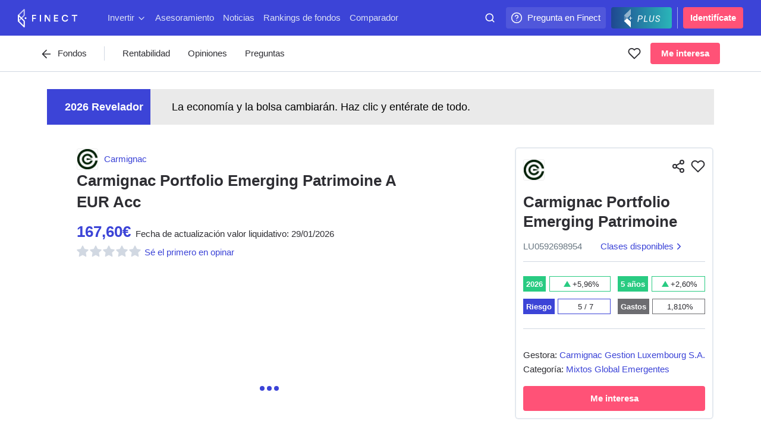

--- FILE ---
content_type: text/html; charset=utf-8
request_url: https://www.finect.com/fondos-inversion/LU0592698954-Carmignac_pf_emerg_patrim_a_eur_acc
body_size: 185600
content:

<!DOCTYPE html>
<html lang="es">
  <head>
    
      <base href="//www.finect.com/"> 
      <meta charset="utf-8">
      <meta name="viewport" content="width=device-width, initial-scale=1.0, maximum-scale=5.0">
      <meta name="mobile-web-app-capable" content="yes" />
      <meta http-equiv="X-UA-Compatible" content="IE=edge" />
      <meta name="referrer" content="no-referrer-when-downgrade">
      <title data-rh="true">LU0592698954 - Carmignac Portfolio Emerging Patrimoine</title>
      <meta data-rh="true" name="description" content="ISIN: LU0592698954. Rentabilidad, cartera, reviews y preguntas sobre el fondo Carmignac Portfolio Emerging Patrimoine"/><meta data-rh="true" property="og:image" content="https://static.finect.com/img/product-share-image.jpg"/><meta data-rh="true" property="og:site_name" content="Finect"/><meta data-rh="true" property="og:title" content="Mira este fondo de inversión en Finect! Carmignac Portfolio Emerging Patrimoine - LU0592698954"/><meta data-rh="true" name="twitter:card" content="summary_large_image"/><meta data-rh="true" name="twitter:site" content="@finect"/><meta data-rh="true" name="twitter:title" content="Mira este fondo de inversión en Finect! Carmignac Portfolio Emerging Patrimoine - LU0592698954"/><meta data-rh="true" name="twitter:image" content="https://static.finect.com/img/product-share-image.jpg"/>
      <link data-rh="true" rel="icon" href="https://static.finect.com/favicon.ico" type="image/x-icon"/><link data-rh="true" rel="canonical" href="https://www.finect.com/fondos-inversion/LU0592698954-Carmignac_pf_emerg_patrim_a_eur_acc"/><link data-rh="true" rel="preconnect" href="https://static.finect.com" crossOrigin=""/><link data-rh="true" rel="dns-prefetch" href="https://static.finect.com"/>
      <script data-rh="true" src="https://cdn.privacy-mgmt.com/unified/wrapperMessagingWithoutDetection.js" async="true"></script><script data-rh="true" >
      window._sp_queue = [];
      window._sp_ = {
          config: {
              accountId: 1964,
              propertyHref: 'https://www.finect.com/',
              baseEndpoint: 'https://cdn.privacy-mgmt.com',
              gdpr: {},
              
              targetingParams:{
                subscribed: false
              },
              events: {
                //   onMessageChoiceSelect: function() {
                //       console.log('[event] onMessageChoiceSelect', arguments);
                //   },
                  onMessageReady: function() {
                      console.log('[event] onMessageReady');
                      
    __tcfapi('addEventListener', 2, (tcdata, success) => { 
        if (tcdata.eventStatus === 'useractioncomplete' && tcdata.purpose.consents[1] === true) {
          console.log('userActionComplete');
          window.location.reload();
        }
    });

                  },
                //   onMessageChoiceError: function() {
                //       console.log('[event] onMessageChoiceError', arguments);
                //   },
                //   onPrivacyManagerAction: function() {
                //       console.log('[event] onPrivacyManagerAction', arguments);
                //   },
                //   onPMCancel: function() {
                //       console.log('[event] onPMCancel', arguments);
                //   },
                //   onMessageReceiveData: function() {
                //       console.log('[event] onMessageReceiveData', arguments);
                //   },
                //   onSPPMObjectReady: function() {
                //       console.log('[event] onSPPMObjectReady', arguments);
                //   },
                //   onConsentReady: function (consentUUID, euconsent) {
                //       console.log('[event] onConsentReady', arguments);
                //   },
                //   onError: function() {
                //       console.log('[event] onError', arguments);
                //   },
              }
          }
      };
</script><script data-rh="true" type="application/ld+json">{"description":"ISIN: LU0592698954. Rentabilidad, cartera, reviews y preguntas sobre el fondo Carmignac Portfolio Emerging Patrimoine","name":"LU0592698954 - Carmignac Portfolio Emerging Patrimoine","image":"https://static.finect.com/img/logo/finect-logo-600x60.png"}</script>
      <style data-styled="true" data-styled-version="5.3.11">.hqTPbu{display:-webkit-box;display:-webkit-flex;display:-ms-flexbox;display:flex;-webkit-align-items:center;-webkit-box-align:center;-ms-flex-align:center;align-items:center;}/*!sc*/
.jTjAHa{display:-webkit-box;display:-webkit-flex;display:-ms-flexbox;display:flex;}/*!sc*/
.FXglS{display:-webkit-box;display:-webkit-flex;display:-ms-flexbox;display:flex;-webkit-align-items:left;-webkit-box-align:left;-ms-flex-align:left;align-items:left;}/*!sc*/
.izXWfu{display:-webkit-box;display:-webkit-flex;display:-ms-flexbox;display:flex;-webkit-align-items:center;-webkit-box-align:center;-ms-flex-align:center;align-items:center;-webkit-box-pack:center;-webkit-justify-content:center;-ms-flex-pack:center;justify-content:center;}/*!sc*/
.dkwZJW{display:-webkit-box;display:-webkit-flex;display:-ms-flexbox;display:flex;-webkit-box-pack:justify;-webkit-justify-content:space-between;-ms-flex-pack:justify;justify-content:space-between;}/*!sc*/
data-styled.g1[id="Flex-sc-1qqjadj-0"]{content:"hqTPbu,jTjAHa,FXglS,izXWfu,dkwZJW,"}/*!sc*/
.ksmhAe{display:inline-block;font-size:1.625rem;line-height:2.0625rem;font-weight:700;}/*!sc*/
@media (min-width:640px){.ksmhAe{display:inline-block;font-size:1.875rem;line-height:2.25rem;font-weight:700;}}/*!sc*/
.ksmhAe:not(:last-child){padding-bottom:24px;}/*!sc*/
data-styled.g3[id="Headings__H1-sc-1ap3edt-0"]{content:"ksmhAe,"}/*!sc*/
.eORJrF{display:inline-block;font-size:1.625rem;line-height:2.0625rem;font-weight:700;}/*!sc*/
@media (min-width:640px){.eORJrF{display:inline-block;font-size:1.875rem;line-height:2.25rem;font-weight:700;}}/*!sc*/
.eORJrF:not(:last-child){padding-bottom:18px;}/*!sc*/
data-styled.g4[id="Headings__H2-sc-1ap3edt-1"]{content:"eORJrF,"}/*!sc*/
.toljj{display:inline-block;font-size:1.125rem;line-height:1.6875rem;font-weight:700;}/*!sc*/
@media (min-width:640px){.toljj{display:inline-block;font-size:1.375rem;line-height:1.875rem;font-weight:700;}}/*!sc*/
.toljj:not(:last-child){padding-bottom:12px;}/*!sc*/
data-styled.g6[id="Headings__H4-sc-1ap3edt-3"]{content:"toljj,"}/*!sc*/
.cackzc{display:inline-block;font-size:1.125rem;line-height:1.6875rem;font-weight:700;}/*!sc*/
.cackzc:not(:last-child){padding-bottom:12px;}/*!sc*/
data-styled.g7[id="Headings__H5-sc-1ap3edt-4"]{content:"cackzc,"}/*!sc*/
.dBWYsO{max-width:666px;font-size:1.125rem;line-height:1.875rem;color:currentColor;}/*!sc*/
.dBWYsO:not(:last-child){padding-bottom:27px;}/*!sc*/
.inTFXE{max-width:666px;font-size:1.125rem;line-height:1.875rem;color:#697782;}/*!sc*/
.inTFXE:not(:last-child){padding-bottom:27px;}/*!sc*/
data-styled.g9[id="Paragraph-sc-eygd04-0"]{content:"dBWYsO,inTFXE,"}/*!sc*/
.dszdZy{font-size:0.9375rem;line-height:1.5rem;}/*!sc*/
.dszdZy:not(:last-child){padding-bottom:24px;}/*!sc*/
data-styled.g10[id="Paragraph__ParagraphSmall-sc-eygd04-1"]{content:"dszdZy,"}/*!sc*/
.jXbVKm{display:inline-block;font-size:0.8125rem;line-height:1.125rem;color:#697782;}/*!sc*/
.kgGXvk{display:inline-block;font-size:0.8125rem;line-height:1.125rem;color:currentColor;}/*!sc*/
data-styled.g11[id="Small-sc-1e794gu-0"]{content:"jXbVKm,kgGXvk,"}/*!sc*/
.jFFKks{-webkit-user-select:none;-moz-user-select:none;-ms-user-select:none;user-select:none;display:inline-block;padding:6px 18px;font-size:0.9375rem;line-height:1.5rem;width:auto;border-radius:4px;cursor:pointer;background-color:#ff5277;font-family:-apple-system,"BlinkMacSystemFont","San Francisco","Roboto","Segoe UI","Helvetica Neue",sans-serif;font-weight:600;white-space:nowrap;color:#fff;-webkit-font-smoothing:antialiased;-moz-osx-font-smoothing:grayscale;text-align:center;-webkit-transition:background-color 0.15s;transition:background-color 0.15s;}/*!sc*/
.jFFKks:not([disabled]):hover:focus:active{box-shadow:0 0 8px 3px rgba(255,82,119,0.5);background-color:#cc0343;}/*!sc*/
.jFFKks[disabled]{cursor:not-allowed;background-color:#eff3fa;color:#919da6;}/*!sc*/
.jFFKks:not([disabled]):hover{background-color:#ff1f5e;}/*!sc*/
.jbhwZh{-webkit-user-select:none;-moz-user-select:none;-ms-user-select:none;user-select:none;display:inline-block;padding:9px 24px;font-size:0.9375rem;line-height:1.5rem;width:100%;border-radius:4px;cursor:pointer;background-color:#3c44d7;font-family:-apple-system,"BlinkMacSystemFont","San Francisco","Roboto","Segoe UI","Helvetica Neue",sans-serif;font-weight:600;white-space:nowrap;color:#fff;-webkit-font-smoothing:antialiased;-moz-osx-font-smoothing:grayscale;text-align:center;-webkit-transition:background-color 0.15s;transition:background-color 0.15s;}/*!sc*/
.jbhwZh:not([disabled]):hover:focus:active{box-shadow:0 0 8px 3px rgba(60,68,215,0.5);background-color:#1d2390;}/*!sc*/
.jbhwZh[disabled]{cursor:not-allowed;background-color:#eff3fa;color:#919da6;}/*!sc*/
.jbhwZh:not([disabled]):hover{background-color:#2d34b4;}/*!sc*/
.UFYHH{-webkit-user-select:none;-moz-user-select:none;-ms-user-select:none;user-select:none;display:inline-block;padding:6px 18px;font-size:0.9375rem;line-height:1.5rem;width:100%;max-width:100%;border-radius:4px;cursor:pointer;background-color:#ff5277;font-family:-apple-system,"BlinkMacSystemFont","San Francisco","Roboto","Segoe UI","Helvetica Neue",sans-serif;font-weight:600;white-space:nowrap;color:#fff;-webkit-font-smoothing:antialiased;-moz-osx-font-smoothing:grayscale;text-align:center;-webkit-transition:background-color 0.15s;transition:background-color 0.15s;}/*!sc*/
.UFYHH:not([disabled]):hover:focus:active{box-shadow:0 0 8px 3px rgba(255,82,119,0.5);background-color:#cc0343;}/*!sc*/
.UFYHH[disabled]{cursor:not-allowed;background-color:#eff3fa;color:#919da6;}/*!sc*/
.UFYHH:not([disabled]):hover{background-color:#ff1f5e;}/*!sc*/
.eWDfCb{-webkit-user-select:none;-moz-user-select:none;-ms-user-select:none;user-select:none;display:inline-block;padding:9px 24px;font-size:0.9375rem;line-height:1.5rem;width:100%;border-radius:4px;cursor:pointer;background-color:#ff5277;font-family:-apple-system,"BlinkMacSystemFont","San Francisco","Roboto","Segoe UI","Helvetica Neue",sans-serif;font-weight:600;white-space:nowrap;color:#fff;-webkit-font-smoothing:antialiased;-moz-osx-font-smoothing:grayscale;text-align:center;-webkit-transition:background-color 0.15s;transition:background-color 0.15s;}/*!sc*/
.eWDfCb:not([disabled]):hover:focus:active{box-shadow:0 0 8px 3px rgba(255,82,119,0.5);background-color:#cc0343;}/*!sc*/
.eWDfCb[disabled]{cursor:not-allowed;background-color:#eff3fa;color:#919da6;}/*!sc*/
.eWDfCb:not([disabled]):hover{background-color:#ff1f5e;}/*!sc*/
data-styled.g12[id="Button-sc-reuwjs-0"]{content:"jFFKks,jbhwZh,UFYHH,eWDfCb,"}/*!sc*/
.iVUWft{color:#3c44d7;-webkit-transition:opacity 0.25s ease;transition:opacity 0.25s ease;}/*!sc*/
.iVUWft:hover{opacity:0.75;}/*!sc*/
data-styled.g13[id="AppLink-sc-1iw8l8l-0"]{content:"iVUWft,"}/*!sc*/
.jWwgNb{display:-webkit-box;display:-webkit-flex;display:-ms-flexbox;display:flex;position:relative;-webkit-align-items:center;-webkit-box-align:center;-ms-flex-align:center;align-items:center;-webkit-flex-shrink:0;-ms-flex-negative:0;flex-shrink:0;overflow:hidden;min-width:36px;max-width:200px;height:36px;padding-right:9px;border-radius:4px;margin-left:9px;cursor:pointer;background:rgba(255,255,255,0.1);font-size:0.9375rem;line-height:1.5rem;font-weight:500;-webkit-font-smoothing:antialiased;-moz-osx-font-smoothing:grayscale;white-space:nowrap;color:#fff;-webkit-transition:max-width 0.25s ease;transition:max-width 0.25s ease;-webkit-transition-delay:0.25s;transition-delay:0.25s;}/*!sc*/
@media (hover:hover),screen and (-ms-high-contrast:active),screen and (-ms-high-contrast:none){.jWwgNb:hover{max-width:200px;-webkit-transition-delay:0s;transition-delay:0s;}}/*!sc*/
.jWwgNb a{line-height:36px;}/*!sc*/
.jWwgNb > svg{position:absolute;top:50%;left:0;-webkit-transform:translateY(-50%) translateX(18px) translateX(-50%);-ms-transform:translateY(-50%) translateX(18px) translateX(-50%);transform:translateY(-50%) translateX(18px) translateX(-50%);}/*!sc*/
@media (max-width:799px){.jWwgNb{display:none;}}/*!sc*/
@media (max-width:1023px){.jWwgNb{display:none;}}/*!sc*/
@media (max-width:1199px){.jWwgNb{display:none;}}/*!sc*/
data-styled.g17[id="IconAction-sc-18we0kp-0"]{content:"jWwgNb,"}/*!sc*/
.cVrDZZ{margin-left:36px;color:#fff;}/*!sc*/
data-styled.g18[id="IconAction__IconActionText-sc-18we0kp-1"]{content:"cVrDZZ,"}/*!sc*/
.dBknlE{display:-webkit-box;display:-webkit-flex;display:-ms-flexbox;display:flex;-webkit-align-items:center;-webkit-box-align:center;-ms-flex-align:center;align-items:center;-webkit-box-pack:center;-webkit-justify-content:center;-ms-flex-pack:center;justify-content:center;min-width:-webkit-fit-content;min-width:-moz-fit-content;min-width:fit-content;height:36px;border-radius:4px;cursor:pointer;color:#fff;padding:0 8px;margin-left:9px;background:linear-gradient(to right,#1f4891,#2ab6b9);}/*!sc*/
.dBknlE > svg:first-child{height:34px;}/*!sc*/
.dBknlE > svg:last-child{margin-left:-10px;margin-right:6px;height:30px;}/*!sc*/
@media (max-width:639px){.dBknlE{padding:0 4px;}.dBknlE > svg:first-child{width:30px;}.dBknlE > svg:last-child{display:none;}}/*!sc*/
data-styled.g19[id="IconAction__Action-sc-18we0kp-2"]{content:"dBknlE,"}/*!sc*/
.cvyrGi{display:block;position:relative;-webkit-flex-shrink:0;-ms-flex-negative:0;flex-shrink:0;width:36px;height:36px;border:1px solid rgba(34,34,38,0.07);}/*!sc*/
.cvyrGi img,.cvyrGi > svg{width:100%;height:100%;}/*!sc*/
.cvyrGi > svg{position:absolute;top:0;left:0;}/*!sc*/
.cvyrGi img{position:relative;}/*!sc*/
.cvyrGi,.cvyrGi img,.cvyrGi > svg{border-radius:3px;}/*!sc*/
.WeDjB{display:block;position:relative;-webkit-flex-shrink:0;-ms-flex-negative:0;flex-shrink:0;width:48px;height:48px;border:1px solid rgba(34,34,38,0.07);}/*!sc*/
.WeDjB img,.WeDjB > svg{width:100%;height:100%;}/*!sc*/
.WeDjB > svg{position:absolute;top:0;left:0;}/*!sc*/
.WeDjB img{position:relative;}/*!sc*/
.WeDjB,.WeDjB img,.WeDjB > svg{border-radius:4px;}/*!sc*/
.iISmxe{display:block;position:relative;-webkit-flex-shrink:0;-ms-flex-negative:0;flex-shrink:0;width:30px;height:30px;border:1px solid rgba(34,34,38,0.07);margin:0 4px 0 0;}/*!sc*/
.iISmxe img,.iISmxe > svg{width:100%;height:100%;}/*!sc*/
.iISmxe > svg{position:absolute;top:0;left:0;}/*!sc*/
.iISmxe img{position:relative;}/*!sc*/
.iISmxe,.iISmxe img,.iISmxe > svg{border-radius:3px;}/*!sc*/
data-styled.g23[id="IconImage-sc-xtz5gr-0"]{content:"cvyrGi,WeDjB,iISmxe,"}/*!sc*/
.kteYRu{display:inline-block;width:8px;height:8px;border-radius:100%;margin:2px;-webkit-animation:eqmtbn 1s ease infinite;animation:eqmtbn 1s ease infinite;}/*!sc*/
data-styled.g32[id="Spinner__Dot-sc-1kpp0x8-0"]{content:"kteYRu,"}/*!sc*/
.dXWuOB{display:inline-block;position:relative;width:54px;height:18px;}/*!sc*/
.dXWuOB .Spinner__Dot-sc-1kpp0x8-0{background-color:#3c44d7;}/*!sc*/
.dXWuOB > div:nth-child(1){-webkit-animation-delay:-200ms;animation-delay:-200ms;}/*!sc*/
.dXWuOB > div:nth-child(2){-webkit-animation-delay:-100ms;animation-delay:-100ms;}/*!sc*/
.dXWuOB > div:nth-child(3){-webkit-animation-delay:0ms;animation-delay:0ms;}/*!sc*/
data-styled.g33[id="Spinner__SpinnerStyled-sc-1kpp0x8-1"]{content:"dXWuOB,"}/*!sc*/
.kEKLNP{-webkit-flex:1;-ms-flex:1;flex:1;max-width:100px;height:60px;padding:12px 0 0;margin-left:auto;}/*!sc*/
@media (max-width:799px){.kEKLNP{padding-left:15px;padding-right:0;}}/*!sc*/
@media (max-width:639px){.kEKLNP{padding-left:9px;padding-right:0;}}/*!sc*/
data-styled.g44[id="OmniSearch__SearchBar-sc-1iquiix-0"]{content:"kEKLNP,"}/*!sc*/
.ecJdKK{width:100%;color:#fff;}/*!sc*/
@media (max-width:639px){.ecJdKK{float:right;width:36px;}}/*!sc*/
data-styled.g45[id="OmniSearch__SearchBarContent-sc-1iquiix-1"]{content:"ecJdKK,"}/*!sc*/
.jmMceu{position:relative;margin:0 auto;}/*!sc*/
.jmMceu:hover{color:#dce1f5;}/*!sc*/
data-styled.g46[id="OmniSearch__SearchBarInner-sc-1iquiix-2"]{content:"jmMceu,"}/*!sc*/
.jhMLex{position:absolute;top:9px;left:9px;pointer-events:none;}/*!sc*/
@media (max-width:639px){.jhMLex{left:9px;}}/*!sc*/
data-styled.g47[id="OmniSearch__SearchIcon-sc-1iquiix-3"]{content:"jhMLex,"}/*!sc*/
.edYQdk{width:100%;background-color:transparent;font-family:-apple-system,"BlinkMacSystemFont","San Francisco","Roboto","Segoe UI","Helvetica Neue",sans-serif;color:#fff;height:36px;padding:0 12px 0 24px;border-radius:4px;cursor:pointer;font-size:0.9375rem;line-height:1.5rem;-webkit-font-smoothing:antialiased;-moz-osx-font-smoothing:grayscale;}/*!sc*/
@media (max-width:639px){.edYQdk{padding:0 0 0 36px;font-size:1rem;}}/*!sc*/
.edYQdk::-webkit-input-placeholder{color:rgb(255 255 255 / 0.75);}/*!sc*/
.edYQdk::-moz-placeholder{color:rgb(255 255 255 / 0.75);}/*!sc*/
.edYQdk:-ms-input-placeholder{color:rgb(255 255 255 / 0.75);}/*!sc*/
.edYQdk::placeholder{color:rgb(255 255 255 / 0.75);}/*!sc*/
.edYQdk:input-placeholder{padding-left:36px !important;}/*!sc*/
.edYQdk::-webkit-input-placeholder{padding-left:2px;}/*!sc*/
.edYQdk::-moz-placeholder{padding-left:2px;}/*!sc*/
.edYQdk:-ms-input-placeholder{padding-left:2px;}/*!sc*/
.edYQdk::placeholder{padding-left:2px;}/*!sc*/
.edYQdk:focus::-webkit-input-placeholder{color:#919da6;}/*!sc*/
.edYQdk:focus::-moz-placeholder{color:#919da6;}/*!sc*/
.edYQdk:focus:-ms-input-placeholder{color:#919da6;}/*!sc*/
.edYQdk:focus::placeholder{color:#919da6;}/*!sc*/
data-styled.g49[id="OmniSearch__SearchInput-sc-1iquiix-5"]{content:"edYQdk,"}/*!sc*/
.cmeAPZ{display:inline-block;-webkit-align-items:center;-webkit-box-align:center;-ms-flex-align:center;align-items:center;-webkit-flex-shrink:0;-ms-flex-negative:0;flex-shrink:0;padding:0 12px;border-radius:4px;margin-left:9px;font-size:0.9375rem;line-height:1.5rem;font-weight:600;-webkit-font-smoothing:antialiased;-moz-osx-font-smoothing:grayscale;line-height:36px;color:#fff;text-align:center;border-radius:4px;background-color:#ff5277;}/*!sc*/
.cmeAPZ:hover{color:#dce1f5;}/*!sc*/
@media (max-width:799px){}/*!sc*/
.cmeAPZ:hover{background-color:#fff;color:#ff5277;}/*!sc*/
data-styled.g56[id="AccessButton-sc-1qulioq-0"]{content:"cmeAPZ,"}/*!sc*/
.iYwwYv{width:1px;height:36px;padding:5px 0;margin-left:9px;background-color:#a3afea;}/*!sc*/
data-styled.g57[id="Separator-sc-rcixfk-0"]{content:"iYwwYv,"}/*!sc*/
.iWqTxw{width:100%;max-width:1440px;padding:0 30px;margin:0 auto;}/*!sc*/
@media (max-width:639px){.iWqTxw{padding:0 24px;}}/*!sc*/
@media (max-width:499px){.iWqTxw{padding:0 15px;}}/*!sc*/
data-styled.g58[id="Inner-sc-109wda0-0"]{content:"iWqTxw,"}/*!sc*/
.iGwTaF{position:fixed;z-index:200;top:0;left:0;right:0;height:60px;-webkit-backface-visibility:hidden;backface-visibility:hidden;-webkit-transition:-webkit-transform 0.25s cubic-bezier(0.49,0.42,0.52,0.98);-webkit-transition:transform 0.25s cubic-bezier(0.49,0.42,0.52,0.98);transition:transform 0.25s cubic-bezier(0.49,0.42,0.52,0.98);}/*!sc*/
@media (max-width:499px){.iGwTaF{height:105px;}}/*!sc*/
data-styled.g59[id="OmniNavBlock-sc-1gwfqgb-0"]{content:"iGwTaF,"}/*!sc*/
.brVlhU{position:relative;z-index:300;height:60px;background-color:#3c44d7;pointer-events:auto;}/*!sc*/
data-styled.g60[id="OmniNavBlock__MainNav-sc-1gwfqgb-1"]{content:"brVlhU,"}/*!sc*/
.krJFJc{display:-webkit-box;display:-webkit-flex;display:-ms-flexbox;display:flex;-webkit-align-items:center;-webkit-box-align:center;-ms-flex-align:center;align-items:center;-webkit-box-pack:justify;-webkit-justify-content:space-between;-ms-flex-pack:justify;justify-content:space-between;}/*!sc*/
data-styled.g61[id="OmniNavBlock__MainNavContainer-sc-1gwfqgb-2"]{content:"krJFJc,"}/*!sc*/
.bLcvVe{display:-webkit-box;display:-webkit-flex;display:-ms-flexbox;display:flex;height:40px;}/*!sc*/
.bLcvVe svg{pointer-events:none;}/*!sc*/
data-styled.g78[id="partials__Logo-sc-1v21jd7-0"]{content:"bLcvVe,"}/*!sc*/
.dnJkTh{display:none;-webkit-align-items:center;-webkit-box-align:center;-ms-flex-align:center;align-items:center;-webkit-box-pack:center;-webkit-justify-content:center;-ms-flex-pack:center;justify-content:center;width:36px;height:36px;border-radius:4px;margin-right:12px;cursor:pointer;background:rgba(255,255,255,0.1);text-align:center;}/*!sc*/
@media (max-width:499px){.dnJkTh{display:-webkit-box;display:-webkit-flex;display:-ms-flexbox;display:flex;}}/*!sc*/
data-styled.g79[id="partials__NavMenuAction-sc-1v21jd7-1"]{content:"dnJkTh,"}/*!sc*/
.kCTQGc{display:none;height:47px;background-color:#3c44d7;white-space:nowrap;overflow-x:auto;margin-top:-2px;-ms-overflow-style:none;-webkit-scrollbar-width:none;-moz-scrollbar-width:none;-ms-scrollbar-width:none;scrollbar-width:none;}/*!sc*/
.kCTQGc a{margin:0 1px;text-rendering:optimizeLegibility;}/*!sc*/
@media (max-width:499px){.kCTQGc{display:block;}}/*!sc*/
.kCTQGc::-webkit-scrollbar{display:none;}/*!sc*/
data-styled.g80[id="partials__LinksBar-sc-1v21jd7-2"]{content:"kCTQGc,"}/*!sc*/
.bWycKT{padding:6px 3px;cursor:pointer;color:#dce1f5;-webkit-user-select:none;-moz-user-select:none;-ms-user-select:none;user-select:none;}/*!sc*/
.bWycKT:not(:last-child){margin-right:9px;}/*!sc*/
.bWycKT svg{margin-left:4px;vertical-align:middle;}/*!sc*/
data-styled.g93[id="partials__Inner-sc-c4hs1b-0"]{content:"bWycKT,"}/*!sc*/
.fXrJBy{display:block;padding:4px 0;color:#dce1f5;}/*!sc*/
.fXrJBy:hover{color:#fff;}/*!sc*/
@media (max-width:499px){.fXrJBy svg{display:none;}}/*!sc*/
.fXrJBy > span{position:relative;}/*!sc*/
data-styled.g94[id="partials__LinkLabel-sc-c4hs1b-1"]{content:"fXrJBy,"}/*!sc*/
.eSsvjk{display:-webkit-box;display:-webkit-flex;display:-ms-flexbox;display:flex;-webkit-box-flex:50;-webkit-flex-grow:50;-ms-flex-positive:50;flex-grow:50;margin-left:48px;overflow-x:auto;-webkit-overflow-scrolling:touch;white-space:nowrap;}/*!sc*/
.eSsvjk::-webkit-scrollbar{display:none;}/*!sc*/
@media (max-width:499px){.eSsvjk{display:none;}}/*!sc*/
@media (max-width:799px){.eSsvjk{margin-left:24px;}}/*!sc*/
data-styled.g96[id="partials__DesktopNav-sc-1i0r8tt-0"]{content:"eSsvjk,"}/*!sc*/
.dBGnZk{display:-webkit-box;display:-webkit-flex;display:-ms-flexbox;display:flex;padding-left:6px;overflow-x:scroll;overflow-y:hidden;-webkit-scrollbar-width:none;-moz-scrollbar-width:none;-ms-scrollbar-width:none;scrollbar-width:none;-ms-overflow-style:none;}/*!sc*/
.dBGnZk::-webkit-scrollbar{display:none;}/*!sc*/
data-styled.g118[id="Items-sc-83mlws-0"]{content:"dBGnZk,"}/*!sc*/
.iEKhah{display:-webkit-box;display:-webkit-flex;display:-ms-flexbox;display:flex;-webkit-box-flex:0;-webkit-flex-grow:0;-ms-flex-positive:0;flex-grow:0;-webkit-flex-shrink:0;-ms-flex-negative:0;flex-shrink:0;width:285px;margin-right:15px;}/*!sc*/
.iEKhah > *{width:100%;}/*!sc*/
data-styled.g119[id="Items__Item-sc-83mlws-1"]{content:"iEKhah,"}/*!sc*/
.ckDkYF{display:block;}/*!sc*/
data-styled.g120[id="Inner-sc-9a3hu3-0"]{content:"ckDkYF,"}/*!sc*/
.eDuGfW{display:block;position:relative;overflow:hidden;}/*!sc*/
data-styled.g121[id="Inner__Content-sc-9a3hu3-1"]{content:"eDuGfW,"}/*!sc*/
.ljJTqY{display:inline-block;position:relative;padding:3px;border:1px solid #eee;border-radius:50%;box-shadow:0 2px 0 rgb(0 0 0 / 0.015);cursor:pointer;background-color:#fff;font-size:16px;font-weight:400;line-height:1;white-space:nowrap;text-align:center;}/*!sc*/
.ljJTqY svg{vertical-align:middle;stroke:#222226;}/*!sc*/
data-styled.g122[id="Controls__ControlButton-sc-wc968y-0"]{content:"ljJTqY,"}/*!sc*/
.kwfrEH{display:none;position:absolute;z-index:20;top:50%;top:calc(50% - 20px);width:100%;}/*!sc*/
@media (min-width:800px){.kwfrEH{display:block;}}/*!sc*/
data-styled.g123[id="Controls__ControlsContainer-sc-wc968y-1"]{content:"kwfrEH,"}/*!sc*/
.xxbyg{position:absolute;top:0;opacity:0;}/*!sc*/
data-styled.g124[id="Controls__ControlLeftButtonContainer-sc-wc968y-2"]{content:"xxbyg,"}/*!sc*/
.lmOUqS{position:absolute;right:0;opacity:0;}/*!sc*/
data-styled.g125[id="Controls__ControlRightButtonContainer-sc-wc968y-3"]{content:"lmOUqS,"}/*!sc*/
.iZoFrw{display:none;position:fixed;z-index:10000000;top:0;bottom:0;left:0;right:0;background-color:rgb(0 0 0 / 0.4);-webkit-animation:lbWRkT 0.2s ease;animation:lbWRkT 0.2s ease;}/*!sc*/
data-styled.g128[id="ModalOverlay-sc-ts9r57-0"]{content:"iZoFrw,"}/*!sc*/
.ePCSFO{display:-webkit-box;display:-webkit-flex;display:-ms-flexbox;display:flex;position:fixed;z-index:10000000;-webkit-align-items:center;-webkit-box-align:center;-ms-flex-align:center;align-items:center;-webkit-flex-direction:row;-ms-flex-direction:row;flex-direction:row;-webkit-box-pack:center;-webkit-justify-content:center;-ms-flex-pack:center;justify-content:center;overflow:auto;-webkit-overflow-scrolling:touch;width:100%;height:100%;padding:0;-webkit-animation:lbWRkT 0.2s ease;animation:lbWRkT 0.2s ease;}/*!sc*/
.ePCSFO::-webkit-scrollbar{display:none;}/*!sc*/
@media (max-width:499px){.ePCSFO{width:100%;height:100%;padding:0;}}/*!sc*/
data-styled.g129[id="ModalBox-sc-1j0lgi0-0"]{content:"ePCSFO,"}/*!sc*/
.fzknUF{position:relative;margin:auto;width:904px;width:100vw;height:100vh;max-width:100%;border-radius:4px;box-shadow:0 1px 3px 0 rgba(46,46,51,0.25);background-color:#fff;padding-top:127px;}/*!sc*/
@media (max-width:499px){.fzknUF{padding-top:167px;border-radius:0;min-height:100%;}}/*!sc*/
@media (max-width:499px){.fzknUF{height:100%;}}/*!sc*/
data-styled.g130[id="ModalContent-sc-5hi519-0"]{content:"fzknUF,"}/*!sc*/
.bvMYht{height:100%;}/*!sc*/
.bvMYht > iframe{width:100%;height:100%;border:0;border-radius:4px;}/*!sc*/
@media (min-width:640px){}/*!sc*/
data-styled.g131[id="ContentWrapper-sc-1w12gwl-0"]{content:"bvMYht,"}/*!sc*/
.cVpdEq{position:absolute;z-index:10000000;top:18px;right:18px;cursor:pointer;padding-top:127px;}/*!sc*/
.cVpdEq > svg{color:undefined;}/*!sc*/
@media (max-width:499px){.cVpdEq{padding-top:167px;top:15px;right:15px;}}/*!sc*/
data-styled.g132[id="partials__Inner-sc-xkxb3p-0"]{content:"cVpdEq,"}/*!sc*/
.eRRExD{-webkit-scroll-behavior:smooth;-moz-scroll-behavior:smooth;-ms-scroll-behavior:smooth;scroll-behavior:smooth;display:-webkit-box;display:-webkit-flex;display:-ms-flexbox;display:flex;-webkit-flex-wrap:nowrap;-ms-flex-wrap:nowrap;flex-wrap:nowrap;overflow-x:auto;-webkit-overflow-scrolling:touch;white-space:nowrap;position:relative;margin-bottom:24px;}/*!sc*/
.eRRExD::-webkit-scrollbar{display:none;}/*!sc*/
@media (min-width:640px){}/*!sc*/
data-styled.g143[id="TabList-sc-54l64f-0"]{content:"eRRExD,"}/*!sc*/
.cUUXOJ{width:100%;margin-left:0;margin-right:0;}/*!sc*/
data-styled.g145[id="TabList__ListBlock-sc-54l64f-2"]{content:"cUUXOJ,"}/*!sc*/
.NFfUG{position:relative;}/*!sc*/
.NFfUG .TabList__ActionButton-sc-54l64f-1{display:none;}/*!sc*/
@media (min-width:1024px){.NFfUG .TabList__ActionButton-sc-54l64f-1{display:block;}}/*!sc*/
.NFfUG:hover .TabList__ActionButton-sc-54l64f-1{visibility:visible;opacity:1;}/*!sc*/
.NFfUG .TabList__ListBlock-sc-54l64f-2{margin-left:0;margin-right:0;}/*!sc*/
data-styled.g146[id="TabList__TabsBlock-sc-54l64f-3"]{content:"NFfUG,"}/*!sc*/
.iCcBmS{display:block;cursor:pointer;white-space:nowrap;-webkit-user-select:none;-moz-user-select:none;-ms-user-select:none;user-select:none;position:relative;opacity:0.9;padding:10px;border-bottom:1px solid #2e2e3399;color:#2e2e33;opacity:1;}/*!sc*/
.iCcBmS:after{position:absolute;bottom:-1px;left:-1px;right:-1px;opacity:1;height:3px;border-radius:4px;content:'';-webkit-transition:all 0.5s ease;transition:all 0.5s ease;}/*!sc*/
.iCcBmS:after{background-color:#2e2e33;}/*!sc*/
.hbRmVM{display:block;cursor:pointer;white-space:nowrap;-webkit-user-select:none;-moz-user-select:none;-ms-user-select:none;user-select:none;position:relative;opacity:0.9;padding:10px;border-bottom:1px solid #2e2e3399;color:#2e2e33;}/*!sc*/
.hbRmVM:hover{border-bottom:1px solid #2e2e33;}/*!sc*/
.hbRmVM:after{position:absolute;bottom:-1px;left:-1px;right:-1px;opacity:1;height:3px;border-radius:4px;content:'';-webkit-transition:all 0.5s ease;transition:all 0.5s ease;}/*!sc*/
data-styled.g147[id="StyledItem-sc-1nfcjjx-0"]{content:"iCcBmS,hbRmVM,"}/*!sc*/
.xkoFx{display:block;}/*!sc*/
.hDmiIy{display:none;}/*!sc*/
data-styled.g148[id="TabChild-sc-e313xw-0"]{content:"xkoFx,hDmiIy,"}/*!sc*/
.dXkGsu > a svg{display:none;vertical-align:sub;}/*!sc*/
@media (min-width:800px){.dXkGsu a svg{display:inline;}}/*!sc*/
.ksGQeC{margin-bottom:72px;}/*!sc*/
.ksGQeC > a svg{display:none;vertical-align:sub;}/*!sc*/
@media (min-width:800px){.ksGQeC a svg{display:inline;}}/*!sc*/
data-styled.g150[id="Inner-sc-h8h0xj-0"]{content:"dXkGsu,ksGQeC,"}/*!sc*/
.guKmuG{display:block;display:inline-block;font-weight:700;font-size:1.375rem;line-height:1.875rem;margin-bottom:24px;}/*!sc*/
@media (min-width:640px){.guKmuG{display:inline-block;font-weight:700;font-size:1.625rem;line-height:2.0625rem;}}/*!sc*/
.dIpNit{display:block;display:inline-block;font-weight:700;font-size:1.375rem;line-height:1.875rem;}/*!sc*/
@media (min-width:640px){.dIpNit{display:inline-block;font-weight:700;font-size:1.625rem;line-height:2.0625rem;}}/*!sc*/
data-styled.g152[id="Headings__Title-sc-12gy5t4-0"]{content:"guKmuG,dIpNit,"}/*!sc*/
.ieEBcr{margin:8px 0 24px;}/*!sc*/
@media (min-width:1024px){.ieEBcr{max-width:666px;}}/*!sc*/
data-styled.g153[id="Headings__Subtitle-sc-12gy5t4-1"]{content:"ieEBcr,"}/*!sc*/
.fqwCSJ{font-size:0.9375rem;line-height:1.5rem;font-weight:700;color:#3c44d7;}/*!sc*/
.fqwCSJ a{display:-webkit-box;display:-webkit-flex;display:-ms-flexbox;display:flex;-webkit-align-items:center;-webkit-box-align:center;-ms-flex-align:center;align-items:center;}/*!sc*/
.fqwCSJ svg{margin-left:6px;}/*!sc*/
.fqwCSJ:hover a{opacity:1;}/*!sc*/
data-styled.g154[id="Label-sc-1d97gm8-0"]{content:"fqwCSJ,"}/*!sc*/
.jlMHPo{display:block;cursor:pointer;font-weight:700;-webkit-user-select:none;-moz-user-select:none;-ms-user-select:none;user-select:none;font-size:0.8125rem;line-height:1.125rem;color:#3c44d7;-webkit-font-smoothing:antialiased;-moz-osx-font-smoothing:grayscale;}/*!sc*/
.jlMHPo:hover{color:#697edf;}/*!sc*/
.jlMHPo svg{margin-right:4px;vertical-align:text-bottom;}/*!sc*/
.jlMHPo + button{margin-left:16px;}/*!sc*/
data-styled.g155[id="partials__ExpandContainer-sc-cus6c5-0"]{content:"jlMHPo,"}/*!sc*/
.hDMuhu{display:block;}/*!sc*/
data-styled.g156[id="Footer__LinkContainer-sc-y1out8-0"]{content:"hDMuhu,"}/*!sc*/
.gfhbkh{margin-top:8px;}/*!sc*/
@media (min-width:800px){}/*!sc*/
data-styled.g157[id="Footer__Inner-sc-y1out8-1"]{content:"gfhbkh,"}/*!sc*/
.bgpnxD{display:-webkit-box;display:-webkit-flex;display:-ms-flexbox;display:flex;margin-left:auto;}/*!sc*/
data-styled.g158[id="Footer__ActionsBlock-sc-y1out8-2"]{content:"bgpnxD,"}/*!sc*/
.fiSUwh{display:-webkit-box;display:-webkit-flex;display:-ms-flexbox;display:flex;-webkit-align-items:baseline;-webkit-box-align:baseline;-ms-flex-align:baseline;align-items:baseline;-webkit-flex-wrap:wrap;-ms-flex-wrap:wrap;flex-wrap:wrap;}/*!sc*/
data-styled.g181[id="Header__HeaderBlock-sc-e1c24-2"]{content:"fiSUwh,"}/*!sc*/
.fRjAmi{display:inline-block;position:absolute;z-index:2;top:100%;left:0;visibility:hidden;-webkit-transform:none;-ms-transform:none;transform:none;}/*!sc*/
data-styled.g185[id="Tooltip__Tip-sc-1fr0ei1-0"]{content:"fRjAmi,"}/*!sc*/
.cAwysY{opacity:0;padding:4px 9px;border-radius:3px;background-color:#2e2e33;font-size:0.8125rem;line-height:1.125rem;font-weight:400;-webkit-font-smoothing:antialiased;-moz-osx-font-smoothing:grayscale;color:#fff !important;text-align:left;-webkit-transform:translateY(-1px);-ms-transform:translateY(-1px);transform:translateY(-1px);-webkit-user-select:none;-moz-user-select:none;-ms-user-select:none;user-select:none;white-space:nowrap;}/*!sc*/
.cAwysY:before{position:absolute;top:-4px;left:4px;width:0;height:0;border-width:0 4px 4px;border-style:solid;border-color:transparent transparent #2e2e33 transparent;margin-left:0;content:'';}/*!sc*/
@media (max-width:499px){.cAwysY{width:100%;}}/*!sc*/
data-styled.g186[id="Tooltip__InnerTip-sc-1fr0ei1-1"]{content:"cAwysY,"}/*!sc*/
.hCMDvj{display:inline;position:relative;}/*!sc*/
.hCMDvj:hover .Tooltip__Tip-sc-1fr0ei1-0{visibility:visible;}/*!sc*/
.hCMDvj:hover .Tooltip__InnerTip-sc-1fr0ei1-1{opacity:1;-webkit-transform:translateY(4px);-ms-transform:translateY(4px);transform:translateY(4px);-webkit-transition:opacity 0.15s cubic-bezier(0,1,1,1),-webkit-transform 0.15s cubic-bezier(0,1,1,1);-webkit-transition:opacity 0.15s cubic-bezier(0,1,1,1),transform 0.15s cubic-bezier(0,1,1,1);transition:opacity 0.15s cubic-bezier(0,1,1,1),transform 0.15s cubic-bezier(0,1,1,1);}/*!sc*/
data-styled.g187[id="Tooltip__TooltipText-sc-1fr0ei1-2"]{content:"hCMDvj,"}/*!sc*/
.dVBgww{display:-webkit-box;display:-webkit-flex;display:-ms-flexbox;display:flex;-webkit-flex-flow:column;-ms-flex-flow:column;flex-flow:column;}/*!sc*/
data-styled.g274[id="partials__Inner-sc-jtcrtv-0"]{content:"dVBgww,"}/*!sc*/
.gPFXSc{display:-webkit-box;display:-webkit-flex;display:-ms-flexbox;display:flex;-webkit-align-items:center;-webkit-box-align:center;-ms-flex-align:center;align-items:center;-webkit-box-pack:justify;-webkit-justify-content:space-between;-ms-flex-pack:justify;justify-content:space-between;border-bottom:1px solid #d1d8e2;}/*!sc*/
.eggwXa{display:-webkit-box;display:-webkit-flex;display:-ms-flexbox;display:flex;-webkit-align-items:center;-webkit-box-align:center;-ms-flex-align:center;align-items:center;-webkit-box-pack:justify;-webkit-justify-content:space-between;-ms-flex-pack:justify;justify-content:space-between;}/*!sc*/
data-styled.g277[id="partials__RowBlock-sc-jtcrtv-3"]{content:"gPFXSc,eggwXa,"}/*!sc*/
.goFpZn{padding:9px 0;-webkit-box-flex:1;-webkit-flex-grow:1;-ms-flex-positive:1;flex-grow:1;font-weight:500;text-align:left;}/*!sc*/
.goFpZn:first-child{-webkit-box-flex:0;-webkit-flex-grow:0;-ms-flex-positive:0;flex-grow:0;-webkit-flex-shrink:1;-ms-flex-negative:1;flex-shrink:1;}/*!sc*/
.dWvuOc{padding:9px 0;-webkit-box-flex:1;-webkit-flex-grow:1;-ms-flex-positive:1;flex-grow:1;font-weight:500;text-align:right;}/*!sc*/
.dWvuOc:first-child{-webkit-box-flex:0;-webkit-flex-grow:0;-ms-flex-positive:0;flex-grow:0;-webkit-flex-shrink:1;-ms-flex-negative:1;flex-shrink:1;}/*!sc*/
data-styled.g278[id="partials__Column-sc-jtcrtv-4"]{content:"goFpZn,dWvuOc,"}/*!sc*/
.cQIrrR{font-weight:400;}/*!sc*/
data-styled.g279[id="partials__HeaderColumn-sc-jtcrtv-5"]{content:"cQIrrR,"}/*!sc*/
.jEXlLf{display:-webkit-box;display:-webkit-flex;display:-ms-flexbox;display:flex;-webkit-align-items:center;-webkit-box-align:center;-ms-flex-align:center;align-items:center;margin-left:auto;margin-right:12px;font-weight:400;-webkit-font-smoothing:antialiased;-moz-osx-font-smoothing:grayscale;font-size:0.9375rem;line-height:1.5rem;}/*!sc*/
.jEXlLf span{display:-webkit-box;display:-webkit-flex;display:-ms-flexbox;display:flex;-webkit-align-items:center;-webkit-box-align:center;-ms-flex-align:center;align-items:center;}/*!sc*/
.jEXlLf svg{width:24px;height:24px;margin-right:7px;color:#697782;}/*!sc*/
data-styled.g280[id="partials__CellWithIcon-sc-jtcrtv-6"]{content:"jEXlLf,"}/*!sc*/
.lnxwpp{width:100%;font-size:16px;border-collapse:collapse;border-spacing:0;}/*!sc*/
.lnxwpp th:first-child{padding-left:6px;}/*!sc*/
.lnxwpp tr td,.lnxwpp tr th{height:1px;}/*!sc*/
data-styled.g300[id="Table__StyledTable-sc-16hs8pa-0"]{content:"lnxwpp,"}/*!sc*/
.iSTDDB:last-child td{border-bottom:0;}/*!sc*/
data-styled.g301[id="Table__StyledTr-sc-16hs8pa-1"]{content:"iSTDDB,"}/*!sc*/
.ZhjSu{height:70px;padding:0 12px 9px;border-bottom:1px solid #eaeaea;font-weight:700;white-space:nowrap;color:#6d6d71;text-align:left;}/*!sc*/
data-styled.g302[id="Table__StyledTh-sc-16hs8pa-2"]{content:"ZhjSu,"}/*!sc*/
.hBEDoT{height:70px;padding:18px 12px;border-bottom:1px solid #eaeaea;background-color:transparent;font-weight:400;white-space:normal;color:#6d6d71;height:auto;padding:8px 9px;font-size:0.8125rem;line-height:1.3125rem;z-index:3;left:0;background-color:white;text-align:left;}/*!sc*/
@media (min-width:1024px){.hBEDoT{font-size:0.9375rem;line-height:1.5rem;}}/*!sc*/
@media (min-width:1200px){.hBEDoT{padding:12px 12px;}}/*!sc*/
.hBEDoT[scope='row']{position:-webkit-sticky;position:-webkit-sticky;position:sticky;z-index:1;z-index:3;left:0;width:12.5%;}/*!sc*/
@media (min-width:500px){}/*!sc*/
@media (min-width:1024px){}/*!sc*/
.hBEDoT:not([scope='row']){z-index:2;width:12.5%;}/*!sc*/
@media (min-width:500px){}/*!sc*/
@media (min-width:800px){}/*!sc*/
@media (min-width:1024px){}/*!sc*/
.hBEDoT:before{position:absolute;top:-1px;bottom:-1px;right:-8px;width:8px;content:'';background:linear-gradient(to right,rgba(0,0,0,0.05),transparent);}/*!sc*/
.cvbitw{height:70px;padding:18px 12px;border-bottom:1px solid #eaeaea;background-color:transparent;font-weight:400;white-space:normal;color:#6d6d71;height:auto;padding:8px 9px;font-size:0.8125rem;line-height:1.3125rem;text-align:center;}/*!sc*/
@media (min-width:1024px){.cvbitw{font-size:0.9375rem;line-height:1.5rem;}}/*!sc*/
@media (min-width:1200px){.cvbitw{padding:12px 12px;}}/*!sc*/
.cvbitw[scope='row']{position:-webkit-sticky;position:-webkit-sticky;position:sticky;z-index:1;z-index:3;left:0;width:12.5%;}/*!sc*/
@media (min-width:500px){}/*!sc*/
@media (min-width:1024px){}/*!sc*/
.cvbitw:not([scope='row']){z-index:2;width:12.5%;}/*!sc*/
@media (min-width:500px){}/*!sc*/
@media (min-width:800px){}/*!sc*/
@media (min-width:1024px){}/*!sc*/
data-styled.g303[id="Table__StyledTd-sc-16hs8pa-3"]{content:"hBEDoT,cvbitw,"}/*!sc*/
.iZMUPx{overflow-x:auto;-webkit-overflow-scrolling:touch;white-space:nowrap;}/*!sc*/
.iZMUPx::-webkit-scrollbar{display:none;}/*!sc*/
data-styled.g304[id="Inner-sc-4nwdos-0"]{content:"iZMUPx,"}/*!sc*/
.jgA-Dlp{margin-right:3px;}/*!sc*/
data-styled.g320[id="Sparkline-sc-1a832ll-0"]{content:"jgA-Dlp,"}/*!sc*/
.kDrrNc{white-space:nowrap;font-weight:700;}/*!sc*/
.gCsBVA{white-space:nowrap;}/*!sc*/
data-styled.g321[id="Label-sc-1esfagn-0"]{content:"kDrrNc,gCsBVA,"}/*!sc*/
.lhHgQM{padding:1.5px 4px;color:#fff;border:1px solid #29cb82;background-color:#29cb82;font-weight:600;}/*!sc*/
.jFaNvA{padding:1.5px 4px;color:#fff;border:1px solid #3c44d7;background-color:#3c44d7;font-weight:600;}/*!sc*/
.hOFnbk{padding:1.5px 4px;color:#fff;border:1px solid #6d6d71;background-color:#6d6d71;font-weight:600;}/*!sc*/
data-styled.g326[id="partials__Label-sc-jbvs3z-0"]{content:"lhHgQM,jFaNvA,hOFnbk,"}/*!sc*/
.jlftvo{padding:1.5px 2px;font-weight:500;padding-left:6px;color:#2e2e33;border:1px solid #29cb82;}/*!sc*/
.guLbEz{padding:1.5px 2px;font-weight:500;padding-left:6px;color:#2e2e33;border:1px solid #3c44d7;}/*!sc*/
.daJNSK{padding:1.5px 2px;font-weight:500;padding-left:6px;color:#2e2e33;border:1px solid #6d6d71;}/*!sc*/
data-styled.g327[id="partials__Value-sc-jbvs3z-1"]{content:"jlftvo,guLbEz,daJNSK,"}/*!sc*/
.cXCWpf{display:inline-block;width:6px;}/*!sc*/
data-styled.g328[id="partials__Spacer-sc-jbvs3z-2"]{content:"cXCWpf,"}/*!sc*/
.jZsQKA{font-size:0.8125rem;line-height:1.3125rem;display:-webkit-inline-box;display:-webkit-inline-flex;display:-ms-inline-flexbox;display:inline-flex;border-radius:0px;text-wrap:nowrap;white-space:nowrap;width:100%;}/*!sc*/
.jZsQKA .partials__Value-sc-jbvs3z-1{width:100%;text-align:center;margin-left:2px;}/*!sc*/
data-styled.g329[id="partials__Tag-sc-jbvs3z-3"]{content:"jZsQKA,"}/*!sc*/
.dxzUHl{display:-webkit-inline-box;display:-webkit-inline-flex;display:-ms-inline-flexbox;display:inline-flex;}/*!sc*/
data-styled.g375[id="partials__InlineFlex-sc-o2x6qm-0"]{content:"dxzUHl,"}/*!sc*/
.kSAxQX{cursor:pointer;color:#3c44d7;font-size:0.8125rem;line-height:1.3125rem;}/*!sc*/
data-styled.g376[id="partials__ViewMore-sc-o2x6qm-1"]{content:"kSAxQX,"}/*!sc*/
.cgtSNl{padding:4px;-webkit-font-smoothing:antialiased;-moz-osx-font-smoothing:grayscale;}/*!sc*/
.cgtSNl .Flex-sc-1qqjadj-0{margin-top:4px;}/*!sc*/
data-styled.g377[id="partials__TooltipContent-sc-o2x6qm-2"]{content:"cgtSNl,"}/*!sc*/
.dWvByW{white-space:nowrap;}/*!sc*/
.bdHQLZ{white-space:nowrap;font-weight:700;color:#2e2e33;}/*!sc*/
data-styled.g378[id="partials__ISINLabel-sc-m6n7ga-0"]{content:"dWvByW,bdHQLZ,"}/*!sc*/
.EsKrm{overflow-y:auto;height:100%;padding:50px 30px 0;background-color:#fff;}/*!sc*/
@media (max-width:799px){.EsKrm{overflow-y:auto;height:100%;}}/*!sc*/
data-styled.g379[id="partials__InnerSpacing-sc-m6n7ga-1"]{content:"EsKrm,"}/*!sc*/
.hFIKok{margin-top:24px;}/*!sc*/
.hFIKok table{width:100%;font-size:0.8125rem;line-height:1.3125rem;}/*!sc*/
@media (min-width:1024px){.hFIKok table{font-size:0.9375rem;line-height:1.5rem;}}/*!sc*/
@media (min-width:1200px){.hFIKok table th[scope='row']{width:400px;}}/*!sc*/
.hFIKok table td:not([scope='row']){padding:18px 12px;border-bottom:1px solid #eaeaea;background-color:transparent;font-weight:400;white-space:normal;color:#6d6d71;text-align:left;}/*!sc*/
@media (min-width:500px){.hFIKok table td:not([scope='row']){min-width:1px;max-width:170px;}}/*!sc*/
@media (min-width:640px){.hFIKok table td:not([scope='row']){min-width:1px;max-width:170px;}}/*!sc*/
@media (min-width:800px){.hFIKok table td:not([scope='row']){min-width:1px;max-width:180px;}}/*!sc*/
@media (min-width:1024px){.hFIKok table td:not([scope='row']){min-width:1px;max-width:225px;}}/*!sc*/
@media (min-width:1200px){.hFIKok table td:not([scope='row']){min-width:1px;max-width:230px;}}/*!sc*/
data-styled.g381[id="partials__TableScrollable-sc-m6n7ga-3"]{content:"hFIKok,"}/*!sc*/
.iwHFvc{cursor:pointer;color:#3c44d7;-webkit-transition:opacity 0.25s ease;transition:opacity 0.25s ease;display:-webkit-box;display:-webkit-flex;display:-ms-flexbox;display:flex;-webkit-align-items:center;-webkit-box-align:center;-ms-flex-align:center;align-items:center;}/*!sc*/
.iwHFvc:hover{opacity:0.75;}/*!sc*/
data-styled.g382[id="partials__Action-sc-py4rhp-0"]{content:"iwHFvc,"}/*!sc*/
.bXNjBo{display:grid;grid-template-columns:0.8fr 1.2fr;grid-column-gap:12px;width:100%;}/*!sc*/
data-styled.g383[id="partials__Container-sc-py4rhp-1"]{content:"bXNjBo,"}/*!sc*/
.bMXxU{white-space:nowrap;height:42px;}/*!sc*/
.bMXxU svg{margin-right:9px;vertical-align:text-bottom;}/*!sc*/
data-styled.g386[id="partials__StyledBuyButton-sc-f9851m-0"]{content:"bMXxU,"}/*!sc*/
.iWaKBb{display:inline-block;position:relative;cursor:pointer;}/*!sc*/
data-styled.g396[id="partials__ShareContainer-sc-1r55ji3-0"]{content:"iWaKBb,"}/*!sc*/
.guUVty{margin-bottom:18px;display:block;font-size:1.625rem;line-height:2.0625rem;font-weight:700;}/*!sc*/
@media (max-width:639px){.guUVty{font-size:1.375rem;line-height:1.875rem;}}/*!sc*/
data-styled.g397[id="partials__FeaturedFieldBlock-sc-1jat1tl-0"]{content:"guUVty,"}/*!sc*/
.hwsyhO{margin-top:-5px;margin-bottom:14px;font-size:0.9375rem;line-height:1.5rem;color:#697782;}/*!sc*/
data-styled.g398[id="partials__FeaturedFieldBlock2-sc-1jat1tl-1"]{content:"hwsyhO,"}/*!sc*/
.cMtDEy{padding-bottom:12px;border-radius:4px;box-shadow:#e4e9ef 0 0 0 2px;}/*!sc*/
data-styled.g399[id="partials__Inner-sc-1jat1tl-2"]{content:"cMtDEy,"}/*!sc*/
.ghGMZP{display:block;font-size:0.8125rem;line-height:1.3125rem;}/*!sc*/
.ghGMZP:after{display:block;content:"";}/*!sc*/
.dVIost{display:-webkit-box;display:-webkit-flex;display:-ms-flexbox;display:flex;font-size:0.8125rem;line-height:1.3125rem;}/*!sc*/
.dVIost:after{display:block;content:"";}/*!sc*/
.dAtRER{display:block;margin-top:16px;font-size:0.8125rem;line-height:1.3125rem;}/*!sc*/
.dAtRER:after{display:block;content:"";}/*!sc*/
data-styled.g400[id="partials__MetadataBlock-sc-1jat1tl-3"]{content:"ghGMZP,dVIost,dAtRER,"}/*!sc*/
.daTDVM{font-size:0.9375rem;line-height:1.5rem;display:inline;-webkit-align-items:center;-webkit-box-align:center;-ms-flex-align:center;align-items:center;}/*!sc*/
data-styled.g401[id="partials__Definition-sc-1jat1tl-4"]{content:"daTDVM,"}/*!sc*/
.bdkZdr{display:inline;}/*!sc*/
data-styled.g403[id="partials__Title-sc-1jat1tl-6"]{content:"bdkZdr,"}/*!sc*/
.kQAJBI{display:inline;word-break:break-word;}/*!sc*/
data-styled.g404[id="partials__Value-sc-1jat1tl-7"]{content:"kQAJBI,"}/*!sc*/
.hpXTpt{margin:8px 12px 0;}/*!sc*/
.hpXTpt:before{display:block;height:1px;margin:18px 0 0;content:"";background-color:#d1d8e2;}/*!sc*/
.gPvnQv{margin:8px 12px 0;}/*!sc*/
data-styled.g405[id="partials__FieldsBlockContainer-sc-1jat1tl-8"]{content:"hpXTpt,gPvnQv,"}/*!sc*/
.gHcUpx{padding:24px 0 0;display:grid;grid-template-columns:repeat(2,1fr);grid-column-gap:12px;grid-row-gap:12px;}/*!sc*/
.iVKDUV{padding:24px 0 0;}/*!sc*/
data-styled.g406[id="partials__FieldsBlockInner-sc-1jat1tl-9"]{content:"gHcUpx,iVKDUV,"}/*!sc*/
.hTAuLW:before{display:block;height:1px;margin:24px 12px 0;content:"";background-color:#d1d8e2;}/*!sc*/
data-styled.g407[id="partials__MainBlock-sc-1jat1tl-10"]{content:"hTAuLW,"}/*!sc*/
.ecsXGE{padding:18px 12px 0;}/*!sc*/
data-styled.g408[id="partials__HeaderBlockTop-sc-1jat1tl-11"]{content:"ecsXGE,"}/*!sc*/
.cKrriX{display:inline;float:right;margin-left:16px;}/*!sc*/
.cKrriX:after{display:block;}/*!sc*/
data-styled.g409[id="partials__HeaderActions-sc-1jat1tl-12"]{content:"cKrriX,"}/*!sc*/
.fNssuU{display:inline;margin-left:9px;cursor:pointer;}/*!sc*/
.fNssuU svg{fill:#fff;stroke:#2e2e33;}/*!sc*/
data-styled.g410[id="partials__HeartAction-sc-1jat1tl-13"]{content:"fNssuU,"}/*!sc*/
.kyxYXK{display:-webkit-box;display:-webkit-flex;display:-ms-flexbox;display:flex;position:relative;margin:0 0 20px;width:36px;height:36px;}/*!sc*/
data-styled.g412[id="ManagerLabel__Inner-sc-2h1qzj-0"]{content:"kyxYXK,"}/*!sc*/
.eeGCcf{width:100%;padding:0;margin:0;}/*!sc*/
data-styled.g464[id="Inner__InnerWithCarousel-sc-4wu3py-1"]{content:"eeGCcf,"}/*!sc*/
.iRizVw{display:block;margin-top:18px;margin-bottom:0;text-align:left;color:#3c44d7;}/*!sc*/
@media (min-width:640px){.iRizVw{margin-top:0;text-align:left;}}/*!sc*/
data-styled.g513[id="partials__Inner-sc-1bigw9a-0"]{content:"iRizVw,"}/*!sc*/
.hSJMZM{display:block;display:inline-block;font-size:1.375rem;line-height:1.875rem;font-weight:700;}/*!sc*/
@media (min-width:640px){.hSJMZM{display:inline-block;font-size:2.3125rem;line-height:2.8125rem;font-weight:700;}}/*!sc*/
@media (min-width:640px){.hSJMZM{margin-top:0;}}/*!sc*/
data-styled.g514[id="partials__StyledPercentLabel-sc-1bigw9a-1"]{content:"hSJMZM,"}/*!sc*/
.eoHFcc{font-weight:600;}/*!sc*/
data-styled.g542[id="Strong-sc-1koynoc-0"]{content:"eoHFcc,"}/*!sc*/
.hkhjGV{display:-webkit-box;display:-webkit-flex;display:-ms-flexbox;display:flex;-webkit-flex-flow:column;-ms-flex-flow:column;flex-flow:column;-webkit-box-flex:1;-webkit-flex-grow:1;-ms-flex-positive:1;flex-grow:1;-webkit-flex-shrink:0;-ms-flex-negative:0;flex-shrink:0;width:100%;height:97%;border:1px solid #eaeaea;border-radius:8px;box-shadow:0 0 4px rgba(46,46,51,0.04);margin-bottom:1rem;background-color:#fff;-webkit-transition:box-shadow 0.3s ease-in-out;transition:box-shadow 0.3s ease-in-out;}/*!sc*/
.hkhjGV:hover{box-shadow:0 4px 24px rgba(46,46,51,0.08),0 4px 8px rgba(229,229,229,0.8);}/*!sc*/
data-styled.g546[id="Inner-sc-mw92b8-0"]{content:"hkhjGV,"}/*!sc*/
.llIhWI{display:block;font-size:20px;line-height:22px;color:#2e2e33;}/*!sc*/
data-styled.g547[id="Title-sc-1stlg4g-0"]{content:"llIhWI,"}/*!sc*/
.bAjJKs{overflow:hidden;font-size:14px;line-height:18px;color:#697782;text-overflow:ellipsis;}/*!sc*/
data-styled.g548[id="Description-sc-f0hs11-0"]{content:"bAjJKs,"}/*!sc*/
.gtrNuc{padding:22px 22px 8px;border-top-left-radius:8px;border-top-right-radius:8px;background-color:#fff;text-align:left;}/*!sc*/
data-styled.g550[id="Content-sc-1y9gsym-0"]{content:"gtrNuc,"}/*!sc*/
.dsRbQy{display:block;padding:0 22px 8px;margin-top:auto;}/*!sc*/
data-styled.g551[id="Footer-sc-5figi3-0"]{content:"dsRbQy,"}/*!sc*/
.pwyqW{font-size:0.8125rem;line-height:1.3125rem;}/*!sc*/
.pwyqW tr{border-bottom:1px solid #d5d5d6;}/*!sc*/
.pwyqW tr th{height:42px;font-size:0.6875rem;line-height:1.125rem;border-top:1px solid #d5d5d6;border-bottom:1px solid #d5d5d6;font-weight:600;color:#2e2e33;}/*!sc*/
@media (max-width:1199px){.pwyqW{font-size:0.8125rem;line-height:1.3125rem;}.pwyqW tr th{height:42px;font-size:0.6875rem;line-height:1.125rem;}}/*!sc*/
data-styled.g559[id="partials__Thead-sc-1j9l0c7-0"]{content:"pwyqW,"}/*!sc*/
.lgzDmK{font-size:0.8125rem;line-height:1.3125rem;}/*!sc*/
.lgzDmK tr,.lgzDmK tr td,.lgzDmK tr th{background-color:#fff;}/*!sc*/
.lgzDmK tr td,.lgzDmK tr th{height:48px;position:relative;}/*!sc*/
@media (hover:hover),screen and (-ms-high-contrast:active),screen and (-ms-high-contrast:none){.lgzDmK tr:hover th:after{position:absolute;z-index:1;bottom:0;left:0;right:0;opacity:0;opacity:1;border-bottom:2px solid #3c44d7;content:'';}}/*!sc*/
.lgzDmK tr:nth-child(odd),.lgzDmK tr:nth-child(odd) td,.lgzDmK tr:nth-child(odd) th{background-color:#f0f6ff;}/*!sc*/
@media (max-width:1023px){.lgzDmK{font-size:0.8125rem;line-height:1.3125rem;}}/*!sc*/
data-styled.g560[id="partials__Tbody-sc-1j9l0c7-1"]{content:"lgzDmK,"}/*!sc*/
.jyFcjL{width:100%;font-size:12px;border-collapse:collapse;border-spacing:0;}/*!sc*/
.jyFcjL th:first-child{padding-left:6px;}/*!sc*/
@media (max-width:499px){.jyFcjL th:first-child{padding-left:15px;}}/*!sc*/
.jyFcjL th,.jyFcjL td{padding-top:4px;padding-bottom:4px;padding-left:3px;padding-right:3px;}/*!sc*/
@media (max-width:1023px){.jyFcjL th,.jyFcjL td{padding-top:4px;padding-bottom:4px;padding-left:3px;padding-right:3px;}}/*!sc*/
data-styled.g561[id="partials__Table-sc-1j9l0c7-2"]{content:"jyFcjL,"}/*!sc*/
.kJHxIl{white-space:nowrap;text-align:left;}/*!sc*/
.kJHxIl[scope='row']{position:-webkit-sticky;position:sticky;z-index:1;z-index:3;left:0;background-color:#fff;min-width:160px;max-width:180px;width:180px;}/*!sc*/
@media (min-width:500px){.kJHxIl[scope='row']{min-width:170px;max-width:170px;width:170px;}}/*!sc*/
@media (min-width:1024px){.kJHxIl[scope='row']{min-width:320px;max-width:320px;width:320px;}}/*!sc*/
.kJHxIl[scope='row']:before{position:absolute;top:-1px;bottom:-1px;right:-6px;width:6px;content:'';background:linear-gradient(to right,rgb(0 0 0 / 0.05),transparent);}/*!sc*/
.ihfvxC{white-space:nowrap;text-align:right;}/*!sc*/
.ihfvxC[scope='row']{position:-webkit-sticky;position:sticky;z-index:1;z-index:3;left:0;background-color:#fff;min-width:160px;max-width:180px;width:180px;}/*!sc*/
@media (min-width:500px){.ihfvxC[scope='row']{min-width:170px;max-width:170px;width:170px;}}/*!sc*/
@media (min-width:1024px){.ihfvxC[scope='row']{min-width:320px;max-width:320px;width:320px;}}/*!sc*/
.ihfvxC[scope='row']:before{position:absolute;top:-1px;bottom:-1px;right:-6px;width:6px;content:'';background:linear-gradient(to right,rgb(0 0 0 / 0.05),transparent);}/*!sc*/
data-styled.g563[id="partials__Th-sc-1j9l0c7-4"]{content:"kJHxIl,ihfvxC,"}/*!sc*/
.brbEAw{background-color:transparent;color:#6d6d71;white-space:normal;text-align:left;font-weight:400;}/*!sc*/
.brbEAw[scope='row']{position:-webkit-sticky;position:sticky;z-index:1;z-index:3;left:0;background-color:#fff;min-width:160px;max-width:180px;width:180px;}/*!sc*/
@media (min-width:500px){.brbEAw[scope='row']{min-width:170px;max-width:170px;width:170px;}}/*!sc*/
@media (min-width:1024px){.brbEAw[scope='row']{min-width:320px;max-width:320px;width:320px;}}/*!sc*/
.brbEAw[scope='row']:before{position:absolute;top:-1px;bottom:-1px;right:-6px;width:6px;content:'';background:linear-gradient(to right,rgb(0 0 0 / 0.05),transparent);}/*!sc*/
.gIEeEn{background-color:transparent;color:#6d6d71;white-space:normal;text-align:right;font-weight:400;}/*!sc*/
.gIEeEn[scope='row']{position:-webkit-sticky;position:sticky;z-index:1;z-index:3;left:0;background-color:#fff;min-width:160px;max-width:180px;width:180px;}/*!sc*/
@media (min-width:500px){.gIEeEn[scope='row']{min-width:170px;max-width:170px;width:170px;}}/*!sc*/
@media (min-width:1024px){.gIEeEn[scope='row']{min-width:320px;max-width:320px;width:320px;}}/*!sc*/
.gIEeEn[scope='row']:before{position:absolute;top:-1px;bottom:-1px;right:-6px;width:6px;content:'';background:linear-gradient(to right,rgb(0 0 0 / 0.05),transparent);}/*!sc*/
data-styled.g564[id="partials__Td-sc-1j9l0c7-5"]{content:"brbEAw,gIEeEn,"}/*!sc*/
.bzOfcU{display:-webkit-box;display:-webkit-flex;display:-ms-flexbox;display:flex;-webkit-align-items:center;-webkit-box-align:center;-ms-flex-align:center;align-items:center;-webkit-box-pack:start;-webkit-justify-content:flex-start;-ms-flex-pack:start;justify-content:flex-start;height:100%;cursor:pointer;-webkit-user-select:none;-moz-user-select:none;-ms-user-select:none;user-select:none;}/*!sc*/
.cFDdaz{display:-webkit-box;display:-webkit-flex;display:-ms-flexbox;display:flex;-webkit-align-items:center;-webkit-box-align:center;-ms-flex-align:center;align-items:center;-webkit-box-pack:end;-webkit-justify-content:flex-end;-ms-flex-pack:end;justify-content:flex-end;height:100%;cursor:pointer;-webkit-user-select:none;-moz-user-select:none;-ms-user-select:none;user-select:none;}/*!sc*/
data-styled.g565[id="partials__LabelContent-sc-1j9l0c7-6"]{content:"bzOfcU,cFDdaz,"}/*!sc*/
.jKweHM{overflow-x:auto;-webkit-overflow-scrolling:touch;white-space:nowrap;overflow-y:hidden;}/*!sc*/
@media (max-width:499px){.jKweHM{margin:0 -15px;}}/*!sc*/
.jKweHM::-webkit-scrollbar{display:none;}/*!sc*/
data-styled.g571[id="partials__TableInner-sc-1j9l0c7-12"]{content:"jKweHM,"}/*!sc*/
.diEitP svg{width:100px;height:auto;}/*!sc*/
data-styled.g612[id="partials__LogoBlock-sc-s2yc3j-0"]{content:"diEitP,"}/*!sc*/
.lkpgdo:not(:last-child){margin-bottom:24px;}/*!sc*/
@media (max-width:799px){}/*!sc*/
data-styled.g735[id="partials__InnerBlock-sc-1gpnzn9-1"]{content:"lkpgdo,"}/*!sc*/
.fjgLxm{display:block;-webkit-flex-shrink:0;-ms-flex-negative:0;flex-shrink:0;width:100%;height:100%;background-color:#eff3fa;margin-block-start:0;margin-block-end:0;margin-inline-start:0;margin-inline-end:0;}/*!sc*/
.fjgLxm img{width:100%;height:100%;border-radius:8px;inset:0;object-fit:cover;}/*!sc*/
data-styled.g737[id="partials__ImageFigure-sc-1gpnzn9-3"]{content:"fjgLxm,"}/*!sc*/
.cLacfT{-webkit-flex-shrink:0;-ms-flex-negative:0;flex-shrink:0;width:120px;margin-right:12px;}/*!sc*/
data-styled.g739[id="partials__ImageColumnBlock-sc-1gpnzn9-5"]{content:"cLacfT,"}/*!sc*/
.fa-dyiJ{display:-webkit-box;display:-webkit-flex;display:-ms-flexbox;display:flex;}/*!sc*/
data-styled.g740[id="partials__ContentBlock-sc-1gpnzn9-6"]{content:"fa-dyiJ,"}/*!sc*/
.kaVJaX{position:relative;width:100%;padding-top:56.25%;}/*!sc*/
data-styled.g741[id="partials__AspectRatioContainer-sc-1gpnzn9-7"]{content:"kaVJaX,"}/*!sc*/
.llrvVp{position:absolute;top:0;bottom:0;left:0;right:0;}/*!sc*/
data-styled.g742[id="partials__AspectRatioContent-sc-1gpnzn9-8"]{content:"llrvVp,"}/*!sc*/
.iFQJnC{-webkit-flex-shrink:0;-ms-flex-negative:0;flex-shrink:0;color:#697782;font-size:0.8125rem;line-height:1.3125rem;}/*!sc*/
data-styled.g744[id="partials__DateBlock-sc-1gpnzn9-10"]{content:"iFQJnC,"}/*!sc*/
.kDURpY{display:-webkit-box;display:-webkit-flex;display:-ms-flexbox;display:flex;-webkit-align-items:center;-webkit-box-align:center;-ms-flex-align:center;align-items:center;-webkit-flex-wrap:wrap;-ms-flex-wrap:wrap;flex-wrap:wrap;}/*!sc*/
@media (min-width:800px){.kDURpY{margin-top:4px;margin-bottom:4px;}}/*!sc*/
@media (max-width:799px){.kDURpY{margin-top:8px;margin-bottom:8px;}}/*!sc*/
data-styled.g745[id="partials__BottomBlock-sc-1gpnzn9-11"]{content:"kDURpY,"}/*!sc*/
.nxLXI{display:inline-block;color:#2e2e33;font-size:1.125rem;line-height:1.5rem;font-weight:700;}/*!sc*/
.nxLXI:hover{-webkit-text-decoration:underline;text-decoration:underline;}/*!sc*/
data-styled.g746[id="partials__ArticleTitle-sc-1gpnzn9-12"]{content:"nxLXI,"}/*!sc*/
.rapTa{position:relative;top:6px;left:10px;}/*!sc*/
data-styled.g810[id="ManagerLabel__LabelLink-sc-f4z4pd-1"]{content:"rapTa,"}/*!sc*/
.gDXNmu{display:-webkit-box;display:-webkit-flex;display:-ms-flexbox;display:flex;-webkit-align-items:baseline;-webkit-box-align:baseline;-ms-flex-align:baseline;align-items:baseline;}/*!sc*/
.gDXNmu > :first-child{margin-top:0;}/*!sc*/
.gDXNmu > :first-child span{font-size:1.625rem;line-height:2.25rem;}/*!sc*/
@media (max-width:639px){.gDXNmu > :first-child span{font-size:1.375rem;line-height:2.0625rem;}}/*!sc*/
.gDXNmu > span{margin-left:8px;}/*!sc*/
@media (max-width:639px){.gDXNmu > span{font-size:0.6875rem;line-height:1.125rem;}}/*!sc*/
data-styled.g812[id="Subtitle__SubtitleSimple-sc-1i0tj6c-0"]{content:"gDXNmu,"}/*!sc*/
.imYOSk{color:currentColor;}/*!sc*/
data-styled.g814[id="Subtitle__SubtitleISIN-sc-1i0tj6c-2"]{content:"imYOSk,"}/*!sc*/
.iBzXdx{margin:4px auto 12px;}/*!sc*/
data-styled.g816[id="ScoreBlock-sc-1xr23cr-0"]{content:"iBzXdx,"}/*!sc*/
.kufKep{margin-left:6px;}/*!sc*/
@media (max-width:639px){.kufKep{font-size:0.8125rem;line-height:1.3125rem;}}/*!sc*/
data-styled.g817[id="ScoreBlock__ReviewLink-sc-1xr23cr-1"]{content:"kufKep,"}/*!sc*/
.bizARq{display:-webkit-box;display:-webkit-flex;display:-ms-flexbox;display:flex;-webkit-flex-wrap:wrap;-ms-flex-wrap:wrap;flex-wrap:wrap;-webkit-box-pack:justify;-webkit-justify-content:space-between;-ms-flex-pack:justify;justify-content:space-between;}/*!sc*/
@media (min-width:640px){.bizARq{-webkit-flex-wrap:nowrap;-ms-flex-wrap:nowrap;flex-wrap:nowrap;}}/*!sc*/
data-styled.g818[id="partials__Info-sc-1lmslfb-0"]{content:"bizARq,"}/*!sc*/
.epTWdO{display:block;margin-bottom:6px;font-size:1.375rem;line-height:2.0625rem;}/*!sc*/
.epTWdO:not(:last-child){padding-bottom:0;}/*!sc*/
@media (min-width:640px){.epTWdO{display:block;padding-right:70px;font-size:1.625rem;line-height:2.25rem;}}/*!sc*/
data-styled.g819[id="partials__Title-sc-1lmslfb-1"]{content:"epTWdO,"}/*!sc*/
.gPpgCD{display:-webkit-box;display:-webkit-flex;display:-ms-flexbox;display:flex;-webkit-flex-flow:column;-ms-flex-flow:column;flex-flow:column;-webkit-flex-shrink:0;-ms-flex-negative:0;flex-shrink:0;margin-bottom:12px;}/*!sc*/
@media (min-width:640px){.gPpgCD{margin-bottom:0;}}/*!sc*/
data-styled.g820[id="partials__QuotesContainer-sc-1lmslfb-2"]{content:"gPpgCD,"}/*!sc*/
.cXlIab{display:block;}/*!sc*/
data-styled.g901[id="partials__HoldingName-sc-1yzvp6w-0"]{content:"cXlIab,"}/*!sc*/
.jkWtAa{display:-webkit-box;display:-webkit-flex;display:-ms-flexbox;display:flex;}/*!sc*/
data-styled.g902[id="partials__Value-sc-15bw4qe-0"]{content:"jkWtAa,"}/*!sc*/
.brYDKZ svg{display:block;width:24px;height:24px;}/*!sc*/
data-styled.g903[id="partials__IconBlock-sc-15bw4qe-1"]{content:"brYDKZ,"}/*!sc*/
.jkptIy{margin-left:auto;margin-right:12px;font-weight:700;-webkit-font-smoothing:antialiased;-moz-osx-font-smoothing:grayscale;}/*!sc*/
data-styled.g904[id="partials__ValueColumn-sc-15bw4qe-2"]{content:"jkptIy,"}/*!sc*/
.gHsWNs{display:-webkit-box;display:-webkit-flex;display:-ms-flexbox;display:flex;-webkit-align-items:center;-webkit-box-align:center;-ms-flex-align:center;align-items:center;width:90px;}/*!sc*/
@media (min-width:500px){.gHsWNs{width:120px;}}/*!sc*/
@media (min-width:1200px){.gHsWNs{width:180px;}}/*!sc*/
data-styled.g905[id="partials__BarBlock-sc-15bw4qe-3"]{content:"gHsWNs,"}/*!sc*/
.kAtHkX{width:100%;height:9px;border-radius:8px;background-color:#ff809b;}/*!sc*/
.VqOtE{width:44.55662287117545%;height:9px;border-radius:8px;background-color:#ff809b;}/*!sc*/
.lfkEuW{width:29.148665026076404%;height:9px;border-radius:8px;background-color:#ff809b;}/*!sc*/
.hCwwsU{width:15.89802184625452%;height:9px;border-radius:8px;background-color:#ff809b;}/*!sc*/
.gdeiEi{width:15.289560727045526%;height:9px;border-radius:8px;background-color:#ff809b;}/*!sc*/
.aFnjH{width:12.752035112388205%;height:9px;border-radius:8px;background-color:#ff809b;}/*!sc*/
.cicINp{width:5.762067292698985%;height:9px;border-radius:8px;background-color:#ff809b;}/*!sc*/
.lhtHZO{width:4.261997369528654%;height:9px;border-radius:8px;background-color:#ff809b;}/*!sc*/
.hGvIfj{width:1.0227413136045824%;height:9px;border-radius:8px;background-color:#ff809b;}/*!sc*/
.cYtLrT{width:86.28276109079886%;height:9px;border-radius:8px;background-color:#ff809b;}/*!sc*/
.bMxaCr{width:76.5161641778952%;height:9px;border-radius:8px;background-color:#ff809b;}/*!sc*/
.hOSzCN{width:62.564094194287385%;height:9px;border-radius:8px;background-color:#ff809b;}/*!sc*/
.bIPtlH{width:23.7186219346944%;height:9px;border-radius:8px;background-color:#ff809b;}/*!sc*/
.hVONIW{width:0%;height:9px;border-radius:8px;background-color:#ff809b;}/*!sc*/
.iVXHfP{width:-23.48383526008208%;height:9px;border-radius:8px;background-color:#ff809b;}/*!sc*/
.hMgcpi{width:45.09077818310933%;height:9px;border-radius:8px;background-color:#ff809b;}/*!sc*/
.fZUoVB{width:0.9746306424972745%;height:9px;border-radius:8px;background-color:#ff809b;}/*!sc*/
.hmxCEi{width:-15.484400203674205%;height:9px;border-radius:8px;background-color:#ff809b;}/*!sc*/
.fvQlum{width:18.864237248807097%;height:9px;border-radius:8px;background-color:#ff809b;}/*!sc*/
.OZObx{width:12.211827299635344%;height:9px;border-radius:8px;background-color:#ff809b;}/*!sc*/
data-styled.g906[id="partials__Bar-sc-15bw4qe-4"]{content:"kAtHkX,VqOtE,lfkEuW,hCwwsU,gdeiEi,aFnjH,cicINp,lhtHZO,hGvIfj,cYtLrT,bMxaCr,hOSzCN,bIPtlH,hVONIW,iVXHfP,hMgcpi,fZUoVB,hmxCEi,fvQlum,OZObx,"}/*!sc*/
.jbdPsR{margin-top:9px;}/*!sc*/
data-styled.g907[id="partials__FooterDate-sc-15bw4qe-5"]{content:"jbdPsR,"}/*!sc*/
.cnrMRF{width:100%;padding:30px 15px;margin:0 auto;color:currentColor;}/*!sc*/
@media screen and (-ms-high-contrast:active),screen and (-ms-high-contrast:none){.cnrMRF{min-height:1px;}}/*!sc*/
@media (min-width:640px){}/*!sc*/
@media (min-width:1024px){.cnrMRF{max-width:95%;}}/*!sc*/
@media (min-width:1200px){.cnrMRF{max-width:90%;}}/*!sc*/
@media (min-width:1300px){.cnrMRF{max-width:90%;}}/*!sc*/
@media (min-width:1500px){.cnrMRF{max-width:1142px;padding-left:30px;padding-right:30px;}}/*!sc*/
data-styled.g926[id="Container-sc-gakc7u-0"]{content:"cnrMRF,"}/*!sc*/
.jNqeRN{display:-webkit-box;display:-webkit-flex;display:-ms-flexbox;display:flex;-webkit-flex-direction:column;-ms-flex-direction:column;flex-direction:column;min-height:100vh;padding-top:60px;font-family:-apple-system,"BlinkMacSystemFont","San Francisco","Roboto","Segoe UI","Helvetica Neue",sans-serif;font-size:0.9375rem;line-height:1.5rem;color:#2e2e33;}/*!sc*/
@media screen and (-ms-high-contrast:active),screen and (-ms-high-contrast:none){.jNqeRN{display:block;}}/*!sc*/
@media (max-width:499px){.jNqeRN{padding-top:105px;}}/*!sc*/
data-styled.g1007[id="Main-sc-1sqhol2-0"]{content:"jNqeRN,"}/*!sc*/
.byUBzu{display:-webkit-box;display:-webkit-flex;display:-ms-flexbox;display:flex;-webkit-flex:1;-ms-flex:1;flex:1;-webkit-flex-direction:column;-ms-flex-direction:column;flex-direction:column;width:100%;min-height:100vh;}/*!sc*/
data-styled.g1008[id="Content-sc-1yh730l-0"]{content:"byUBzu,"}/*!sc*/
.hkzLZD{width:100%;padding:18px 24px;padding:0;border-radius:4px;box-shadow:0 1px 3px 0 rgba(46,46,51,0.25);background-color:#222226;font-size:0.8125rem;line-height:1.3125rem;}/*!sc*/
.hkzLZD h4{padding-bottom:0;font-size:0.9375rem;line-height:1.5rem;}/*!sc*/
.hkzLZD p{padding-top:6px;}/*!sc*/
.hkzLZD input{width:100%;padding:7px 48px 6px 12px;border:1px solid #e4e9ef;border-radius:4px;box-shadow:0 1px 2px rgb(0 0 0 / 0.05);background-color:#fff;font-size:0.9375rem;line-height:1.5rem;}/*!sc*/
.hkzLZD input::-webkit-input-placeholder{color:#d5d5d6;}/*!sc*/
.hkzLZD input::-moz-placeholder{color:#d5d5d6;}/*!sc*/
.hkzLZD input:-ms-input-placeholder{color:#d5d5d6;}/*!sc*/
.hkzLZD input::placeholder{color:#d5d5d6;}/*!sc*/
.hkzLZD input:focus{border-color:#98c9fd;box-shadow:0 1px 2px rgb(23 113 251 / 0.2);}/*!sc*/
.hkzLZD small{display:block;opacity:0.5;margin-top:9px;font-size:0.6875rem;line-height:0.9375rem;}/*!sc*/
@media (max-width:1023px){.hkzLZD .Flex-sc-1qqjadj-0{display:block;text-align:center;}.hkzLZD .Flex-sc-1qqjadj-0 h4{margin-bottom:12px;}.hkzLZD .Flex-sc-1qqjadj-0 button{margin:0;}}/*!sc*/
data-styled.g1010[id="partials__Subscribe-sc-67i5si-1"]{content:"hkzLZD,"}/*!sc*/
.hvAHBd{position:absolute;top:0;bottom:0;right:0;width:42px;border-radius:0 4px 4px 0;cursor:pointer;background-color:#3c44d7;color:#fff;text-align:center;-webkit-transition:all ease 0.24s;transition:all ease 0.24s;background-color:#dce1f5;color:#828e9f;cursor:not-allowed;}/*!sc*/
.hvAHBd svg{position:absolute;top:9px;right:9px;-webkit-transition:-webkit-transform 0.15s ease;-webkit-transition:transform 0.15s ease;transition:transform 0.15s ease;}/*!sc*/
data-styled.g1011[id="partials__ConfirmButton-sc-67i5si-2"]{content:"hvAHBd,"}/*!sc*/
.fPqASw{position:relative;}/*!sc*/
data-styled.g1013[id="partials__EmailInput-sc-67i5si-4"]{content:"fPqASw,"}/*!sc*/
.hqSaQv{background-color:#222226;width:100%;padding:0 40px 30px;font-size:0.9375rem;line-height:1.3125rem;font-weight:500;-webkit-font-smoothing:antialiased;-moz-osx-font-smoothing:grayscale;color:#fff;}/*!sc*/
.hqSaQv a{display:block;color:#fff;}/*!sc*/
@media (max-width:639px){}/*!sc*/
data-styled.g1014[id="PageFooter-sc-oyvblh-0"]{content:"hqSaQv,"}/*!sc*/
.hluoLw{width:-webkit-fit-content;width:-moz-fit-content;width:fit-content;margin:0 auto;padding:30px 0 0;}/*!sc*/
data-styled.g1015[id="FinectLogoContainer-sc-1pcqi1c-0"]{content:"hluoLw,"}/*!sc*/
.kMqcWi{padding-top:40px;display:-webkit-box;display:-webkit-flex;display:-ms-flexbox;display:flex;-webkit-flex-direction:row-reverse;-ms-flex-direction:row-reverse;flex-direction:row-reverse;-webkit-box-pack:justify;-webkit-justify-content:space-between;-ms-flex-pack:justify;justify-content:space-between;}/*!sc*/
@media (max-width:1023px){.kMqcWi{padding-bottom:20px;-webkit-flex-direction:column;-ms-flex-direction:column;flex-direction:column;-webkit-align-items:center;-webkit-box-align:center;-ms-flex-align:center;align-items:center;}.kMqcWi > div:not(:last-child){margin-top:20px;margin-bottom:60px;}}/*!sc*/
data-styled.g1016[id="MainFooterContainer-sc-o3yipv-0"]{content:"kMqcWi,"}/*!sc*/
.kBpXGX{width:auto;padding-right:30px;}/*!sc*/
@media (max-width:799px){.kBpXGX{padding-right:0px;}}/*!sc*/
data-styled.g1017[id="FooterContent__FooterRightContent-sc-1empw80-0"]{content:"kBpXGX,"}/*!sc*/
.kBIAUc{width:75%;margin-right:auto;padding-left:30px;padding-right:30px;display:-webkit-box;display:-webkit-flex;display:-ms-flexbox;display:flex;-webkit-flex-direction:column;-ms-flex-direction:column;flex-direction:column;}/*!sc*/
.kBIAUc > div{display:-webkit-box;display:-webkit-flex;display:-ms-flexbox;display:flex;-webkit-flex-direction:row;-ms-flex-direction:row;flex-direction:row;-webkit-align-items:flex-start;-webkit-box-align:flex-start;-ms-flex-align:flex-start;align-items:flex-start;}/*!sc*/
.kBIAUc > div:not(:last-child){margin-bottom:40px;}/*!sc*/
.kBIAUc > div > div{width:50%;}/*!sc*/
.kBIAUc > div > div:not(:last-child){margin-right:20px;}/*!sc*/
@media (max-width:1199px){.kBIAUc{width:80%;}}/*!sc*/
@media (max-width:1023px){.kBIAUc{width:100%;}}/*!sc*/
@media (max-width:799px){.kBIAUc{width:100%;}}/*!sc*/
@media (max-width:639px){.kBIAUc{width:80%;padding-left:0;padding-right:0;margin:auto;}.kBIAUc > div > div{width:100%;margin-right:0;}.kBIAUc > div{-webkit-flex-direction:column;-ms-flex-direction:column;flex-direction:column;}.kBIAUc > div:not(:first-child) > div:not(:last-child){margin-bottom:40px;}}/*!sc*/
.kBIAUc h4{padding-bottom:4px;margin-bottom:10px;font-size:0.9375rem;line-height:1.5rem;font-weight:700;color:#fff;text-align:left;}/*!sc*/
@media (max-width:499px){.kBIAUc h4{white-space:nowrap;}}/*!sc*/
.kBIAUc li{font-size:0.8125rem;line-height:1.3125rem;padding-bottom:10px;}/*!sc*/
.kBIAUc li > a{opacity:0.7;}/*!sc*/
.kBIAUc li > a:hover{opacity:1;}/*!sc*/
data-styled.g1018[id="FooterContent-sc-1empw80-1"]{content:"kBIAUc,"}/*!sc*/
.coKToP{display:inline-block;opacity:0.5;white-space:nowrap;}/*!sc*/
@media (max-width:639px){.coKToP{padding-bottom:18px;}}/*!sc*/
data-styled.g1019[id="LegalContent__Copyright-sc-1qr6g85-0"]{content:"coKToP,"}/*!sc*/
.iiwOOw{display:-webkit-box;display:-webkit-flex;display:-ms-flexbox;display:flex;-webkit-box-pack:justify;-webkit-justify-content:space-between;-ms-flex-pack:justify;justify-content:space-between;padding-top:40px;padding-left:30px;padding-right:30px;font-size:0.8125rem;line-height:1.3125rem;}/*!sc*/
.iiwOOw ul{display:-webkit-box;display:-webkit-flex;display:-ms-flexbox;display:flex;-webkit-flex-direction:row;-ms-flex-direction:row;flex-direction:row;-webkit-flex-wrap:nowrap;-ms-flex-wrap:nowrap;flex-wrap:nowrap;}/*!sc*/
.iiwOOw ul li{padding-left:8px;padding-right:8px;white-space:nowrap;}/*!sc*/
@media (max-width:639px){.iiwOOw{-webkit-flex-direction:column;-ms-flex-direction:column;flex-direction:column;-webkit-align-items:center;-webkit-box-align:center;-ms-flex-align:center;align-items:center;padding-left:0;padding-right:0;}}/*!sc*/
.iiwOOw a{opacity:0.5;}/*!sc*/
.iiwOOw a:hover{opacity:0.8;}/*!sc*/
data-styled.g1020[id="LegalContent-sc-1qr6g85-1"]{content:"iiwOOw,"}/*!sc*/
.fGdPZA{display:-webkit-box;display:-webkit-flex;display:-ms-flexbox;display:flex;-webkit-box-pack:justify;-webkit-justify-content:space-between;-ms-flex-pack:justify;justify-content:space-between;min-width:-webkit-fit-content;min-width:-moz-fit-content;min-width:fit-content;margin-bottom:40px;background-color:#222226;color:#fff;}/*!sc*/
@media (max-width:639px){.fGdPZA{margin-bottom:20px;}}/*!sc*/
.fGdPZA a{display:inline-block;opacity:0.8;margin-right:14px;color:#fff;}/*!sc*/
.fGdPZA a:hover{opacity:1;}/*!sc*/
.fGdPZA a svg{width:24px;height:24px;}/*!sc*/
.fGdPZA a:last-child{margin-right:0;}/*!sc*/
data-styled.g1021[id="SocialContent__Container-sc-2d65cj-0"]{content:"fGdPZA,"}/*!sc*/
.jMRryf{width:100%;}/*!sc*/
@media (max-width:1023px){.jMRryf{display:-webkit-box;display:-webkit-flex;display:-ms-flexbox;display:flex;-webkit-flex-direction:column-reverse;-ms-flex-direction:column-reverse;flex-direction:column-reverse;}}/*!sc*/
@media (min-width:1024px){.jMRryf{display:-webkit-box;display:-webkit-flex;display:-ms-flexbox;display:flex;-webkit-box-pack:justify;-webkit-justify-content:space-between;-ms-flex-pack:justify;justify-content:space-between;max-width:1440px;margin:0 auto 30px auto;}}/*!sc*/
.edDoCM{width:100%;}/*!sc*/
@media (max-width:1023px){}/*!sc*/
@media (min-width:1024px){.edDoCM{display:-webkit-box;display:-webkit-flex;display:-ms-flexbox;display:flex;-webkit-box-pack:justify;-webkit-justify-content:space-between;-ms-flex-pack:justify;justify-content:space-between;max-width:1440px;margin:0 auto 30px auto;}}/*!sc*/
data-styled.g1133[id="ContainerInner-sc-2wvx2d-0"]{content:"jMRryf,edDoCM,"}/*!sc*/
.OYqRO{-webkit-box-flex:1;-webkit-flex-grow:1;-ms-flex-positive:1;flex-grow:1;max-width:1142px;margin-right:48px;margin:0 auto;margin-bottom:30px;}/*!sc*/
@media (max-width:1023px){.OYqRO{margin:0 auto 30px;}}/*!sc*/
@media (min-width:1024px){.OYqRO{max-width:606.5px;}}/*!sc*/
@media (min-width:1200px){.OYqRO{max-width:666px;}}/*!sc*/
@media (min-width:1300px){.OYqRO{max-width:785px;}}/*!sc*/
.eZPSiz{-webkit-box-flex:1;-webkit-flex-grow:1;-ms-flex-positive:1;flex-grow:1;max-width:100%;margin:0 auto;margin-bottom:30px;}/*!sc*/
@media (max-width:1023px){.eZPSiz{margin:0 auto 30px;}}/*!sc*/
@media (min-width:1024px){}/*!sc*/
@media (min-width:1200px){}/*!sc*/
@media (min-width:1300px){}/*!sc*/
data-styled.g1134[id="MainContent-sc-1y2m7ze-0"]{content:"OYqRO,eZPSiz,"}/*!sc*/
.hHvUFj{display:inline;margin-right:16px;cursor:pointer;}/*!sc*/
.hHvUFj svg{fill:#fff;stroke:#2e2e33;vertical-align:middle;}/*!sc*/
data-styled.g1314[id="partials__HeartAction-sc-gvh5yk-0"]{content:"hHvUFj,"}/*!sc*/
.gMytsq{width:100%;max-width:1440px;max-width:1202px;padding:30px;margin:0 auto;}/*!sc*/
@media (max-width:1023px){.gMytsq{padding-left:24px;padding-right:24px;}}/*!sc*/
@media (max-width:499px){.gMytsq{padding-left:15px;padding-right:15px;}}/*!sc*/
data-styled.g1316[id="InsideNavigationContainer__NewSectionInner-sc-103j4xi-1"]{content:"gMytsq,"}/*!sc*/
.jqVUKe{position:fixed;top:60px;border-bottom:1px solid #d1d8e2;-webkit-transform:translateY(0px);-ms-transform:translateY(0px);transform:translateY(0px);z-index:30;left:0;right:0;background-color:#fff;-webkit-backface-visibility:hidden;backface-visibility:hidden;-webkit-transition:-webkit-transform 0.25s cubic-bezier(0.49,0.42,0.52,0.98);-webkit-transition:transform 0.25s cubic-bezier(0.49,0.42,0.52,0.98);transition:transform 0.25s cubic-bezier(0.49,0.42,0.52,0.98);}/*!sc*/
@media (max-width:499px){.jqVUKe{-webkit-transform:translateY(45px);-ms-transform:translateY(45px);transform:translateY(45px);}}/*!sc*/
.jqVUKe:after{position:absolute;top:-105px;left:0;right:0;height:105px;content:'';background-color:#fff;}/*!sc*/
data-styled.g1317[id="InsideNavigationContainer-sc-103j4xi-2"]{content:"jqVUKe,"}/*!sc*/
.hgWCBT{display:-webkit-box;display:-webkit-flex;display:-ms-flexbox;display:flex;-webkit-align-items:center;-webkit-box-align:center;-ms-flex-align:center;align-items:center;-webkit-box-pack:justify;-webkit-justify-content:space-between;-ms-flex-pack:justify;justify-content:space-between;padding-top:0;padding-bottom:0;font-weight:500;-webkit-font-smoothing:antialiased;-moz-osx-font-smoothing:grayscale;}/*!sc*/
.hgWCBT nav{display:-webkit-box;display:-webkit-flex;display:-ms-flexbox;display:flex;-webkit-align-items:center;-webkit-box-align:center;-ms-flex-align:center;align-items:center;}/*!sc*/
data-styled.g1318[id="InsideNavigationContainer__InsideNavigationInner-sc-103j4xi-3"]{content:"hgWCBT,"}/*!sc*/
.dpQmLL{position:relative;-webkit-flex-shrink:0;-ms-flex-negative:0;flex-shrink:0;padding:18px 0;margin:0 15px;color:#2e2e33;}/*!sc*/
.dpQmLL:hover{color:#3c44d7;}/*!sc*/
.dpQmLL:first-child{margin:0 15px 0 0;}/*!sc*/
@media (max-width:799px){.dpQmLL{display:none;}}/*!sc*/
data-styled.g1321[id="NavOption__Option-sc-1fvfjcn-1-NavOption__Link"]{content:"dpQmLL,"}/*!sc*/
.fMMWIZ{position:relative;-webkit-flex-shrink:0;-ms-flex-negative:0;flex-shrink:0;padding:18px 30px 18px 28px;padding:18px 30px 18px 28px;margin-right:15px;color:#2e2e33;}/*!sc*/
.fMMWIZ:after{position:absolute;top:18px;bottom:18px;right:0;border-right:1px solid #d1d8e2;content:'';}/*!sc*/
.fMMWIZ:hover{color:#3c44d7;}/*!sc*/
.fMMWIZ svg{position:absolute;top:20px;left:-2px;}/*!sc*/
data-styled.g1323[id="NavBack__BackOption-sc-1av6l26-0"]{content:"fMMWIZ,"}/*!sc*/
.lbabss{-webkit-flex-shrink:0;-ms-flex-negative:0;flex-shrink:0;}/*!sc*/
data-styled.g1328[id="ActionsBlock-sc-153ye63-0"]{content:"lbabss,"}/*!sc*/
html,body,div,span,h1,h2,h3,h4,h5,h6,p,a,img,small,strong,ol,ul,li,table,caption,tbody,tfoot,thead,tr,th,td,main,footer,header,hgroup,menu,nav,section{padding:0;border:0;margin:0;vertical-align:baseline;font:inherit;font-size:100%;}/*!sc*/
html,body{width:100%;}/*!sc*/
html{font-family:-apple-system,"BlinkMacSystemFont","San Francisco","Roboto","Segoe UI","Helvetica Neue",sans-serif;line-height:1;-ms-text-size-adjust:100%;-webkit-text-size-adjust:100%;}/*!sc*/
body{-webkit-tap-highlight-color:rgba(0,0,0,0);}/*!sc*/
body *,body *:before,body *:after{box-sizing:border-box;}/*!sc*/
*:focus{outline:none;}/*!sc*/
::selection{background:#d6e6fc;}/*!sc*/
table{border-collapse:collapse;border-spacing:0;}/*!sc*/
caption,th,td{vertical-align:middle;font-weight:400;}/*!sc*/
img{border:0;}/*!sc*/
a img{border:0;}/*!sc*/
footer,header,hgroup,menu,nav,section{display:block;}/*!sc*/
[hidden],.hide{display:none;}/*!sc*/
a,a:focus{outline:none;}/*!sc*/
a:active,a:hover{outline:0;}/*!sc*/
dfn{font-style:normal;}/*!sc*/
strong{font-weight:600;}/*!sc*/
hr{box-sizing:content-box;height:0;padding:0;margin:0;}/*!sc*/
svg:not(:root){overflow:hidden;}/*!sc*/
input,label,select,button,textarea{padding:0;border:0;border-radius:0;margin:0;background:none;vertical-align:middle;-moz-appearance:none;-webkit-appearance:none;line-height:1;white-space:normal;}/*!sc*/
button[disabled],input[disabled]{cursor:default;}/*!sc*/
button::-moz-focus-inner,input::-moz-focus-inner{padding:0;border:0;}/*!sc*/
:invalid{box-shadow:none;}/*!sc*/
:-moz-submit-invalid{box-shadow:none;}/*!sc*/
:-moz-ui-invalid{box-shadow:none;}/*!sc*/
select:-moz-focusring-inner{color:transparent;text-shadow:0 0 0 #000;}/*!sc*/
textarea{overflow:auto;resize:none;vertical-align:top;}/*!sc*/
ul,ol,li{list-style:none;}/*!sc*/
a{-webkit-text-decoration:none;text-decoration:none;}/*!sc*/
data-styled.g1340[id="sc-global-cQtWBR1"]{content:"sc-global-cQtWBR1,"}/*!sc*/
.bBkSLG{margin-bottom:40px;}/*!sc*/
data-styled.g1344[id="partials__Inner-sc-17j0rdn-1"]{content:"bBkSLG,"}/*!sc*/
.flejzP{margin-right:6px;font-weight:600;white-space:nowrap;}/*!sc*/
data-styled.g1345[id="partials__LiveSpan-sc-17j0rdn-2"]{content:"flejzP,"}/*!sc*/
.buVsuI{display:grid;grid-template-columns:180px 5fr;overflow:hidden;width:100%;min-height:50px;height:auto;color:black;font-size:1.125rem;line-height:1.875rem;background-color:#eaeaea;}/*!sc*/
.buVsuI *{padding:15px 30px;}/*!sc*/
.buVsuI .partials__LiveSpan-sc-17j0rdn-2{color:white;background-color:#3c44d7;}/*!sc*/
@media (max-width:499px){.buVsuI{grid-template-columns:1fr;overflow-wrap:anywhere;}.buVsuI *{width:100%;}}/*!sc*/
data-styled.g1347[id="partials__LiveEventBlock-sc-17j0rdn-4"]{content:"buVsuI,"}/*!sc*/
.bJveGb{width:100%;min-width:190px;max-width:309px;margin-left:48px;}/*!sc*/
@media (max-width:1023px){.bJveGb{max-width:547px;margin:0 auto;}}/*!sc*/
@media (min-width:1024px){.bJveGb{min-width:309px;max-width:309px;}}/*!sc*/
@media (min-width:1500px){.bJveGb{min-width:190px;max-width:309px;}}/*!sc*/
data-styled.g1410[id="Side-sc-84itt-0"]{content:"bJveGb,"}/*!sc*/
.diPec{position:-webkit-sticky;position:sticky;top:155px;margin:0 auto;margin-bottom:30px;-webkit-transition:top 0.25s cubic-bezier(0.49,0.42,0.52,0.98);transition:top 0.25s cubic-bezier(0.49,0.42,0.52,0.98);max-width:330px;}/*!sc*/
.diPec button{margin-left:0;}/*!sc*/
@media (min-width:1024px){.diPec{margin-left:-24px;}}/*!sc*/
@media (min-width:1300px){.diPec{margin-left:auto;margin-bottom:0;}}/*!sc*/
data-styled.g1544[id="Aside__Sticky-sc-ewsmkr-0"]{content:"diPec,"}/*!sc*/
.clUPaU{max-width:100%;margin:0 auto;}/*!sc*/
@media (min-width:1024px){.clUPaU{max-width:666px;}}/*!sc*/
data-styled.g1545[id="Aside__AsideWatchlistBlock-sc-ewsmkr-1"]{content:"clUPaU,"}/*!sc*/
.dyyvBP{display:block;font-size:0.8125rem;line-height:1.3125rem;}/*!sc*/
data-styled.g1546[id="Time-sc-1p3y6ec-0"]{content:"dyyvBP,"}/*!sc*/
@-webkit-keyframes lbWRkT{0%{opacity:0;}100%{opacity:1;}}/*!sc*/
@keyframes lbWRkT{0%{opacity:0;}100%{opacity:1;}}/*!sc*/
data-styled.g1954[id="sc-keyframes-lbWRkT"]{content:"lbWRkT,"}/*!sc*/
.gaUaZF{display:-webkit-box;display:-webkit-flex;display:-ms-flexbox;display:flex;-webkit-align-items:center;-webkit-box-align:center;-ms-flex-align:center;align-items:center;-webkit-box-pack:justify;-webkit-justify-content:space-between;-ms-flex-pack:justify;justify-content:space-between;margin-bottom:64px;padding:6px 9px;border:1px solid #3c44d7;border-radius:20px;box-shadow:#3c44d7 0 0 0 2px;}/*!sc*/
@media (min-width:640px){.gaUaZF h4{margin-left:48px;}}/*!sc*/
data-styled.g1956[id="partials__Inner-sc-215kg5-0"]{content:"gaUaZF,"}/*!sc*/
.eaHBSZ{font-size:0.8125rem;line-height:1.3125rem;cursor:pointer;-webkit-text-decoration:none;text-decoration:none;color:white;border-radius:15px;margin:8px;padding:4px 15px;background-color:#FF5277;white-space:nowrap;}/*!sc*/
data-styled.g1957[id="partials__StyledButton-sc-215kg5-1"]{content:"eaHBSZ,"}/*!sc*/
.euVdil{font-size:1.125rem;line-height:1.875rem;font-weight:400;text-transform:uppercase;line-height:1.2;color:#697782;min-width:40%;width:auto;}/*!sc*/
.euVdil span{font-weight:700;color:#FF5277;display:block;}/*!sc*/
data-styled.g1958[id="partials__ContentBlock-sc-215kg5-2"]{content:"euVdil,"}/*!sc*/
.fUeCNR{display:-webkit-box;display:-webkit-flex;display:-ms-flexbox;display:flex;-webkit-align-items:center;-webkit-box-align:center;-ms-flex-align:center;align-items:center;-webkit-box-pack:center;-webkit-justify-content:center;-ms-flex-pack:center;justify-content:center;border-radius:4px;margin:4px 8px;}/*!sc*/
data-styled.g1959[id="partials__IconContent-sc-215kg5-3"]{content:"fUeCNR,"}/*!sc*/
.eXejgz{display:-webkit-box;display:-webkit-flex;display:-ms-flexbox;display:flex;-webkit-align-items:center;-webkit-box-align:center;-ms-flex-align:center;align-items:center;color:black;padding:16px 24px;border:1px solid #d1d8e2;border-radius:4px;box-shadow:#d1d8e2 0 0 0 2px;margin-bottom:64px;}/*!sc*/
data-styled.g1960[id="partials__Inner-sc-1u6l96k-0"]{content:"eXejgz,"}/*!sc*/
@media (min-width:640px){.aCeYS{display:grid;grid-template-columns:8fr 1fr;-webkit-align-items:center;-webkit-box-align:center;-ms-flex-align:center;align-items:center;}}/*!sc*/
@media (max-width:639px){.aCeYS{display:-webkit-box;display:-webkit-flex;display:-ms-flexbox;display:flex;-webkit-flex-direction:column;-ms-flex-direction:column;flex-direction:column;}.aCeYS:first-child{width:100%;}}/*!sc*/
data-styled.g1961[id="partials__Container-sc-1u6l96k-1"]{content:"aCeYS,"}/*!sc*/
@media (min-width:640px){.gUtcqn{width:85%;}}/*!sc*/
.gUtcqn h4{font-weight:700;font-size:1.125rem;line-height:1.875rem;color:#3c44d7;}/*!sc*/
.gUtcqn p{font-size:0.8125rem;line-height:1.3125rem;}/*!sc*/
data-styled.g1962[id="partials__ContentBlock-sc-1u6l96k-2"]{content:"gUtcqn,"}/*!sc*/
.dLDlAP{display:-webkit-box;display:-webkit-flex;display:-ms-flexbox;display:flex;-webkit-align-items:center;-webkit-box-align:center;-ms-flex-align:center;align-items:center;}/*!sc*/
@media (max-width:639px){.dLDlAP{margin-top:24px;width:-webkit-fit-content;width:-moz-fit-content;width:fit-content;}}/*!sc*/
.dLDlAP span{margin-right:16px;font-weight:700;font-size:0.8125rem;line-height:1.125rem;}/*!sc*/
data-styled.g1963[id="partials__Button-sc-1u6l96k-3"]{content:"dLDlAP,"}/*!sc*/
.cgTNhH{display:-webkit-box;display:-webkit-flex;display:-ms-flexbox;display:flex;-webkit-align-items:center;-webkit-box-align:center;-ms-flex-align:center;align-items:center;-webkit-box-pack:center;-webkit-justify-content:center;-ms-flex-pack:center;justify-content:center;height:500px;width:100%;background-image:url(https://www.finect.com/front-products/resources/65a4c1f8a3711f7ea42a20f3841e0c87.webp);background-size:contain;background-repeat:no-repeat;}/*!sc*/
@media (max-width:799px){.cgTNhH{background-image:url(https://www.finect.com/front-products/resources/c74030361f2b764646890c4d9b577e9b.webp);}}/*!sc*/
.cgTNhH > a{color:white;width:auto;}/*!sc*/
data-styled.g1964[id="partials__Inner-sc-1ibjrsa-0"]{content:"cgTNhH,"}/*!sc*/
@-webkit-keyframes eqmtbn{0%,60%,100%{opacity:1;-webkit-transform:scale(1);-ms-transform:scale(1);transform:scale(1);}30%{opacity:0.1;-webkit-transform:scale(0.01);-ms-transform:scale(0.01);transform:scale(0.01);}}/*!sc*/
@keyframes eqmtbn{0%,60%,100%{opacity:1;-webkit-transform:scale(1);-ms-transform:scale(1);transform:scale(1);}30%{opacity:0.1;-webkit-transform:scale(0.01);-ms-transform:scale(0.01);transform:scale(0.01);}}/*!sc*/
data-styled.g1965[id="sc-keyframes-eqmtbn"]{content:"eqmtbn,"}/*!sc*/
</style>
    
    
      <link rel="icon" type="image/x-icon" href="https://static.finect.com/favicon.ico" />
      <link rel="alternate" type="application/rss+xml" title="RSS" href="https://www.finect.com/v4/bff/rss/articles.rss" />

      <script>"use strict";function _typeof(t){return(_typeof="function"==typeof Symbol&&"symbol"==typeof Symbol.iterator?function(t){return typeof t}:function(t){return t&&"function"==typeof Symbol&&t.constructor===Symbol&&t!==Symbol.prototype?"symbol":typeof t})(t)}!function(){var t=function(){var t,e,o=[],n=window,r=n;for(;r;){try{if(r.frames.__tcfapiLocator){t=r;break}}catch(t){}if(r===n.top)break;r=r.parent}t||(!function t(){var e=n.document,o=!!n.frames.__tcfapiLocator;if(!o)if(e.body){var r=e.createElement("iframe");r.style.cssText="display:none",r.name="__tcfapiLocator",e.body.appendChild(r)}else setTimeout(t,5);return!o}(),n.__tcfapi=function(){for(var t=arguments.length,n=new Array(t),r=0;r<t;r++)n[r]=arguments[r];if(!n.length)return o;"setGdprApplies"===n[0]?n.length>3&&2===parseInt(n[1],10)&&"boolean"==typeof n[3]&&(e=n[3],"function"==typeof n[2]&&n[2]("set",!0)):"ping"===n[0]?"function"==typeof n[2]&&n[2]({gdprApplies:e,cmpLoaded:!1,cmpStatus:"stub"}):o.push(n)},n.addEventListener("message",(function(t){var e="string"==typeof t.data,o={};if(e)try{o=JSON.parse(t.data)}catch(t){}else o=t.data;var n="object"===_typeof(o)&&null!==o?o.__tcfapiCall:null;n&&window.__tcfapi(n.command,n.version,(function(o,r){var a={__tcfapiReturn:{returnValue:o,success:r,callId:n.callId}};t&&t.source&&t.source.postMessage&&t.source.postMessage(e?JSON.stringify(a):a,"*")}),n.parameter)}),!1))};"undefined"!=typeof module?module.exports=t:t()}();</script>
      <link rel="preconnect" href="https://cdn.privacy-mgmt.com" crossorigin />
      <link rel="dns-prefetch" href="https://cdn.privacy-mgmt.com" />
    
  </head>

  <body>
    <div id="app" class="app"><!--$--><div id="g_id_onload" data-client_id="223074670095-4fha01060mcs9k67c4v1ojv04kq5f2b2.apps.googleusercontent.com" data-cancel_on_tap_outside="false" data-callback="authenticationGSIResponse"></div><!--/$--><div class="Main-sc-1sqhol2-0 jNqeRN"><!--$--><!--/$--><div class="OmniNavBlock-sc-1gwfqgb-0 iGwTaF"><div class="OmniNavBlock__MainNav-sc-1gwfqgb-1 brVlhU"><div class="Inner-sc-109wda0-0 OmniNavBlock__MainNavContainer-sc-1gwfqgb-2 iWqTxw krJFJc"><div class="Flex-sc-1qqjadj-0 hqTPbu"><div role="button" class="partials__NavMenuAction-sc-1v21jd7-1 dnJkTh"><svg xmlns="http://www.w3.org/2000/svg" width="20" height="20" viewBox="0 0 24 24" fill="none" stroke="#fff" stroke-width="2" stroke-linecap="round" stroke-linejoin="round"><line x1="3" y1="12" x2="21" y2="12"></line><line x1="3" y1="6" x2="21" y2="6"></line><line x1="3" y1="18" x2="21" y2="18"></line></svg></div><a data-fi-event="omninav-logo" title="Invertir con Finect" class="partials__Logo-sc-1v21jd7-0 bLcvVe" href="/"><svg id="finect-logo" xmlns="http://www.w3.org/2000/svg" viewBox="0 0 300 100" width="100" fill="#fff" style="height:auto"><path d="M71.74 68.77V35.24H92.6v5.34H77.42V50H91v5.25H77.42v13.52h-5.68zM111.24 68.77V35.24H117v33.53h-5.76z"></path><path opacity=".7" d="M157.87 68.77l-16.55-25.4v25.4h-5.67V35.24h7.24L158.11 59V35.24h5.67v33.53h-5.91z"></path><path d="M163.78 68.77h-5.91l-16.55-25.4v25.4h-5.67V35.24h7.24L158.11 59zM182.42 68.77V35.24h20.71v5.3h-15v8.89h13.62v5.16H188.1v8.89h15v5.3h-20.68zM221.77 52c0-10.92 8.18-17.5 16.88-17.5 8.51 0 13.57 5 15.09 10.88l-5.34 1.8c-1-4.07-4.11-7.33-9.74-7.33s-11.07 4-11.07 12.15c0 7.85 5.39 12 11.11 12a10 10 0 0 0 10-7.38l5.2 1.7c-1.51 5.67-6.62 11.11-15.18 11.11-9.05.04-16.95-6.43-16.95-17.43zM289.08 40.58v28.19h-5.68V40.58h-10.88v-5.34H300v5.34h-10.92z"></path><circle cx="38.86" cy="51.77" r="4.66"></circle><path opacity=".7" d="M2.91 69.47A2.91 2.91 0 0 1 0 66.56V37.44a2.91 2.91 0 0 1 .85-2.06L30 6.26a2.91 2.91 0 0 1 5 2.06v29.12a2.91 2.91 0 0 1-.85 2.06L5 68.62a2.91 2.91 0 0 1-2.09.85zm2.91-30.82v20.88l23.3-23.3V15.35z"></path><path d="M32 98.6a2.91 2.91 0 0 1-2-.86L.85 68.62A2.91 2.91 0 0 1 0 66.56V37.44a2.91 2.91 0 0 1 5-2.06L34.09 64.5a2.91 2.91 0 0 1 .85 2.06v29.12A2.91 2.91 0 0 1 32 98.6zM5.82 65.36l23.3 23.3V67.77l-23.3-23.3v20.89z"></path></svg></a></div><ul class="partials__DesktopNav-sc-1i0r8tt-0 eSsvjk"><li aria-haspopup="true" class="partials__Inner-sc-c4hs1b-0 bWycKT"><span data-fi-event="omninav-mainMenu" class="partials__LinkLabel-sc-c4hs1b-1 fXrJBy"><span>Invertir</span><svg xmlns="http://www.w3.org/2000/svg" width="16" height="16" viewBox="0 0 24 24" fill="none" stroke="currentColor" stroke-width="2" stroke-linecap="round" stroke-linejoin="round"><polyline points="6 9 12 15 18 9"></polyline></svg></span></li><li aria-haspopup="false" class="partials__Inner-sc-c4hs1b-0 bWycKT"><a data-fi-event="omninav-mainMenu" href="/asesores" class="partials__LinkLabel-sc-c4hs1b-1 fXrJBy"><span>Asesoramiento</span></a></li><li aria-haspopup="false" class="partials__Inner-sc-c4hs1b-0 bWycKT"><a data-fi-event="omninav-mainMenu" class="partials__LinkLabel-sc-c4hs1b-1 fXrJBy" href="/articulos-financieros/noticias"><span>Noticias</span></a></li><li aria-haspopup="false" class="partials__Inner-sc-c4hs1b-0 bWycKT"><a data-fi-event="omninav-mainMenu" class="partials__LinkLabel-sc-c4hs1b-1 fXrJBy" href="/fondos-inversion/categoria/todos"><span>Rankings de fondos</span></a></li><li aria-haspopup="false" class="partials__Inner-sc-c4hs1b-0 bWycKT"><a data-fi-event="omninav-mainMenu" class="partials__LinkLabel-sc-c4hs1b-1 fXrJBy" href="/fondos-inversion/comparador"><span>Comparador</span></a></li></ul><div class="OmniSearch__SearchBar-sc-1iquiix-0 kEKLNP"><div class="OmniSearch__SearchBarContent-sc-1iquiix-1 ecJdKK"><div class="OmniSearch__SearchBarInner-sc-1iquiix-2 jmMceu"><div class="OmniSearch__SearchIcon-sc-1iquiix-3 jhMLex"><svg xmlns="http://www.w3.org/2000/svg" width="18" height="18" viewBox="0 0 24 24" fill="none" stroke="currentColor" stroke-width="2.2" stroke-linecap="round" stroke-linejoin="round"><circle cx="11" cy="11" r="8"></circle><line x1="21" y1="21" x2="16.65" y2="16.65"></line></svg></div><input placeholder="Busca fondos de inversión, planes de pensiones, ETFs..." class="OmniSearch__SearchInput-sc-1iquiix-5 edYQdk"/><div class="OmniSearch__TextProgress-sc-1iquiix-6 bATkVl"></div></div></div></div><a data-fi-event="omninav-secondaryMenu" rel="nofollow" href="/preguntas" class="IconAction-sc-18we0kp-0 jWwgNb"><svg xmlns="http://www.w3.org/2000/svg" width="20" height="20" viewBox="0 0 24 24" fill="none" stroke="#fff" stroke-width="1.8" stroke-linecap="round" stroke-linejoin="round"><path d="M9.09 9a3 3 0 0 1 5.83 1c0 2-3 3-3 3"></path><circle cx="12" cy="12" r="10"></circle><line x1="12" y1="17" x2="12" y2="17"></line></svg><span class="IconAction__IconActionText-sc-18we0kp-1 cVrDZZ">Pregunta en Finect</span></a><span data-fi-event="omninav-secondaryMenu" rel="nofollow" class="IconAction__Action-sc-18we0kp-2 dBknlE"><svg id="iso-plus-logo" xmlns="http://www.w3.org/2000/svg" viewBox="0 7 38 46" width="40" fill="#fff"><g><path d="M10.457 37.4105L25.6237 51.87V38.8098L17.313 30.9043L10.457 37.4105Z" fill="white"></path><path d="M25.6237 9.90279L10.457 24.3503L17.313 30.9043L25.6237 22.963V9.90279Z" fill="white" fill-opacity="0.5"></path><path d="M10.457 37.4105L17.313 30.9043L10.457 24.3503V37.4105Z" fill="white" fill-opacity="0.25"></path><path d="M28.1993 31.4665H20.9141L21.9276 30.3422H29.2247L28.1993 31.4665Z" fill="white"></path><path d="M25.6237 34.0378V26.6945L24.5029 27.723V35.0664L25.6237 34.0378Z" fill="white"></path></g></svg><svg id="plus-logo" xmlns="http://www.w3.org/2000/svg" viewBox="177 18 44 32" width="50" fill="#fff"><g><path fill="#fff" d="m183.91 36.7532-3.035-.0078.218-1.2215 2.856.0078c.487 0 .933-.083 1.338-.249.41-.166.747-.4149 1.011-.7469.27-.332.436-.7547.498-1.2682.057-.4409.013-.8195-.132-1.1359-.14-.3216-.363-.5706-.669-.747-.306-.1763-.677-.2723-1.113-.2878l-2.676-.0078-1.751 10.0989h-1.47l1.968-11.3282 3.968.0078c.674.0155 1.273.1582 1.797.4279.529.2645.934.6458 1.214 1.1437.28.498.389 1.1022.327 1.8128-.068.7988-.306 1.4576-.716 1.9763-.404.5186-.926.9025-1.564 1.1514-.633.249-1.322.3735-2.069.3735Zm13.159 3.2133-.218 1.2215h-5.501l.21-1.2215h5.509Zm-3.455-10.1067-1.968 11.3282h-1.471l1.969-11.3282h1.47Zm14.155 0h1.463l-1.307 7.6481c-.114.7884-.381 1.4731-.802 2.054-.42.581-.954 1.0296-1.602 1.346-.643.3112-1.362.4591-2.155.4435-.753-.0156-1.401-.1841-1.946-.5057-.539-.3216-.941-.7651-1.205-1.3305-.26-.5705-.345-1.2344-.257-1.9917l1.307-7.6637h1.447l-1.299 7.6714c-.057.4928-.024.9311.101 1.3149.13.3839.353.6899.669.9181.322.223.742.3423 1.26.3579.55.0156 1.035-.0804 1.455-.2879.426-.2126.771-.5161 1.035-.9103.27-.3942.446-.861.529-1.4004l1.307-7.6637Zm9.557 8.4106c.047-.3424.013-.6276-.101-.8559-.114-.2334-.28-.4279-.498-.5835-.218-.1608-.462-.2931-.731-.3968-.27-.1089-.54-.2101-.81-.3034-.389-.1349-.772-.2931-1.151-.4746-.374-.1816-.711-.3994-1.012-.6536-.3-.2593-.536-.5654-.708-.9181-.165-.3527-.23-.765-.194-1.237.041-.5239.189-.983.443-1.3772.255-.3994.579-.7313.973-.9959.394-.2645.827-.4616 1.299-.5913.472-.1296.95-.1893 1.432-.1789.669.0155 1.268.166 1.797.4513.529.28.942.6742 1.237 1.1826.296.5083.426 1.1074.389 1.7972l-1.462-.0077c.036-.4513-.021-.8377-.172-1.1593-.15-.3268-.383-.5784-.7-.7547-.311-.1764-.695-.2697-1.151-.2801-.415-.0104-.812.0519-1.191.1867-.373.1349-.69.3449-.949.6302-.259.2801-.417.6406-.475 1.0815-.041.306 0 .568.125.7858.124.2179.296.402.513.5524.223.1504.465.2775.724.3813.265.1037.516.1945.755.2723.415.14.814.306 1.198.4979.389.1867.731.415 1.027.6847.301.2645.529.5809.685.9492.16.3683.22.8014.179 1.2993-.047.5395-.2 1.0063-.46 1.4005-.259.3942-.591.7184-.995.9725-.405.249-.848.4331-1.331.5524-.482.1193-.967.1738-1.455.1634-.508-.0052-.99-.0856-1.447-.2412-.451-.1608-.851-.389-1.198-.6846-.348-.2957-.615-.6536-.801-1.0737-.187-.4254-.268-.9077-.242-1.4472l1.455.0078c-.026.3631.013.6821.117.957.104.2749.259.5057.467.6924.212.1816.464.3216.754.4202.291.0933.61.1426.957.1478.41.0104.81-.0467 1.199-.1712.394-.1244.728-.3241 1.003-.599.275-.275.444-.6354.506-1.0815Z"></path></g></svg></span><div class="Flex-sc-1qqjadj-0 jTjAHa"><div class="Separator-sc-rcixfk-0 iYwwYv"></div><a rel="nofollow" href="https://login.finect.com/signup" data-fi-event="omninav-register" class="AccessButton-sc-1qulioq-0 cmeAPZ">Identifícate</a></div></div></div><div class="Inner-sc-109wda0-0 partials__LinksBar-sc-1v21jd7-2 iWqTxw kCTQGc"><ul class="Flex-sc-1qqjadj-0 FXglS"><li aria-haspopup="true" class="partials__Inner-sc-c4hs1b-0 bWycKT"><span data-fi-event="omninav-mainMenu" class="partials__LinkLabel-sc-c4hs1b-1 fXrJBy"><span>Invertir</span><svg xmlns="http://www.w3.org/2000/svg" width="16" height="16" viewBox="0 0 24 24" fill="none" stroke="currentColor" stroke-width="2" stroke-linecap="round" stroke-linejoin="round"><polyline points="6 9 12 15 18 9"></polyline></svg></span></li><li aria-haspopup="false" class="partials__Inner-sc-c4hs1b-0 bWycKT"><a data-fi-event="omninav-mainMenu" href="/asesores" class="partials__LinkLabel-sc-c4hs1b-1 fXrJBy"><span>Asesoramiento</span></a></li><li aria-haspopup="false" class="partials__Inner-sc-c4hs1b-0 bWycKT"><a data-fi-event="omninav-mainMenu" class="partials__LinkLabel-sc-c4hs1b-1 fXrJBy" href="/articulos-financieros/noticias"><span>Noticias</span></a></li><li aria-haspopup="false" class="partials__Inner-sc-c4hs1b-0 bWycKT"><a data-fi-event="omninav-mainMenu" class="partials__LinkLabel-sc-c4hs1b-1 fXrJBy" href="/fondos-inversion/categoria/todos"><span>Rankings de fondos</span></a></li><li aria-haspopup="false" class="partials__Inner-sc-c4hs1b-0 bWycKT"><a data-fi-event="omninav-mainMenu" class="partials__LinkLabel-sc-c4hs1b-1 fXrJBy" href="/fondos-inversion/comparador"><span>Comparador</span></a></li></ul></div><!--$--><!--/$--></div><!--$--><!--/$--><main class="Content-sc-1yh730l-0 byUBzu"><div class="Container-sc-gakc7u-0 cnrMRF"><div class="InsideNavigationContainer-sc-103j4xi-2 jqVUKe"><div class="InsideNavigationContainer__NewSectionInner-sc-103j4xi-1 InsideNavigationContainer__InsideNavigationInner-sc-103j4xi-3 gMytsq hgWCBT"><nav><a data-fi-event="insideNavigation-back" datanobackicon="true" class="NavBack__BackOption-sc-1av6l26-0 fMMWIZ" href="/fondos-inversion"><svg xmlns="http://www.w3.org/2000/svg" width="22" height="22" viewBox="0 0 24 24" fill="none" stroke="currentColor" stroke-width="1.8" stroke-linecap="round" stroke-linejoin="round"><line x1="19" y1="12" x2="5" y2="12"></line><polyline points="12 19 5 12 12 5"></polyline></svg>Fondos</a><a data-fi-event="insideNavigation" class="NavOption__Link-sc-1fvfjcn-0 NavOption__Option-sc-1fvfjcn-1-NavOption__Link kzUjaK dpQmLL">Rentabilidad</a><a data-fi-event="insideNavigation" class="NavOption__Link-sc-1fvfjcn-0 NavOption__Option-sc-1fvfjcn-1-NavOption__Link kzUjaK dpQmLL">Opiniones</a><a data-fi-event="insideNavigation" class="NavOption__Link-sc-1fvfjcn-0 NavOption__Option-sc-1fvfjcn-1-NavOption__Link kzUjaK dpQmLL">Preguntas</a></nav><div class="ActionsBlock-sc-153ye63-0 lbabss"><span><div title="Añadir a favoritos" class="partials__HeartAction-sc-gvh5yk-0 hHvUFj"><svg xmlns="http://www.w3.org/2000/svg" width="22" height="22" viewBox="0 0 24 24" fill="none" stroke="currentColor" stroke-width="2" stroke-linecap="round" stroke-linejoin="round"><path d="M20.84 4.61a5.5 5.5 0 0 0-7.78 0L12 5.67l-1.06-1.06a5.5 5.5 0 0 0-7.78 7.78l1.06 1.06L12 21.23l7.78-7.78 1.06-1.06a5.5 5.5 0 0 0 0-7.78z"></path></svg></div></span><button role="button" class="Button-sc-reuwjs-0 jFFKks">Me interesa</button></div></div></div></div><div class="Container-sc-gakc7u-0 cnrMRF"><div class="partials__Inner-sc-17j0rdn-1 bBkSLG"><a data-fi-event="omninav-livebar" href="https://www.youtube.com/live/voCGDhyCJ3w?si=l5RenBCj023cKJgF&amp;t=1" class="partials__LiveEventBlock-sc-17j0rdn-4 buVsuI"><span class="partials__LiveSpan-sc-17j0rdn-2 flejzP">2026 Revelador</span><span class="partials__TextSpan-sc-17j0rdn-3 hBpKje">La economía y la bolsa cambiarán. Haz clic y entérate de todo.</span></a></div><div class="ContainerInner-sc-2wvx2d-0 jMRryf"><div class="MainContent-sc-1y2m7ze-0 OYqRO"><div class="Flex-sc-1qqjadj-0 jTjAHa"><span class="IconImage-sc-xtz5gr-0 cvyrGi"><img width="36" height="36" alt="Carmignac" src="https://www.finect.com/v4/resources/media/images/0037cefb9590159ffa236687cefb9590159ffa23668-w72-png"/></span><a title="Carmignac" class="AppLink-sc-1iw8l8l-0 ManagerLabel__LabelLink-sc-f4z4pd-1 iVUWft rapTa" href="/grupos/carmignac">Carmignac</a></div><section class="Inner-sc-h8h0xj-0 dXkGsu"><div><div class="partials__Info-sc-1lmslfb-0 bizARq"><div><h1 class="Headings__H1-sc-1ap3edt-0 partials__Title-sc-1lmslfb-1 ksmhAe epTWdO">Carmignac Portfolio Emerging Patrimoine A EUR Acc</h1><div class="Subtitle__SubtitleSimple-sc-1i0tj6c-0 gDXNmu"><div class="partials__Inner-sc-1bigw9a-0 iRizVw"><div class="partials__StyledPercentLabel-sc-1bigw9a-1 hSJMZM"><span class="Label-sc-1esfagn-0 kDrrNc"><span>167,60</span><span>€</span></span></div></div><span class="Subtitle__SubtitleISIN-sc-1i0tj6c-2 imYOSk">Fecha de <!-- -->valor liquidativo:<!-- --> <time dateTime="2026-01-29T00:00:00.000Z">29/01/2026</time></span></div><div class="ScoreBlock-sc-1xr23cr-0 iBzXdx"><div class="star-ratings" title="0 Stars" style="position:relative;box-sizing:border-box;display:inline-block"><svg class="star-grad" style="position:absolute;z-index:0;width:0;height:0;visibility:hidden"><defs><linearGradient id="starGrad527541666420984" x1="0%" y1="0%" x2="100%" y2="0%"><stop offset="0%" class="stop-color-first" style="stop-color:#FFD700;stop-opacity:1"></stop><stop offset="0%" class="stop-color-first" style="stop-color:#FFD700;stop-opacity:1"></stop><stop offset="0%" class="stop-color-final" style="stop-color:#d1d8e2;stop-opacity:1"></stop><stop offset="100%" class="stop-color-final" style="stop-color:#d1d8e2;stop-opacity:1"></stop></linearGradient></defs></svg><div class="star-container" style="position:relative;display:inline-block;vertical-align:middle;padding-right:1px;cursor:pointer"><svg viewBox="0 0 30 29" class="widget-svg" style="width:16px;height:16px;transition:transform .2s ease-in-out"><path class="star" style="fill:#d1d8e2;transition:fill .2s ease-in-out" d="M15 0.333344C15.5075 0.333344 15.9709 0.62144 16.1956 1.07651L20.0056 8.7953L28.5261 10.0407C29.0282 10.1141 29.4451 10.4661 29.6016 10.9488C29.7581 11.4314 29.6271 11.9611 29.2636 12.3152L23.0993 18.3192L24.5541 26.8013C24.6399 27.3015 24.4342 27.8071 24.0236 28.1054C23.613 28.4037 23.0686 28.443 22.6194 28.2068L15 24.1998L7.38056 28.2068C6.93134 28.443 6.38695 28.4037 5.97631 28.1054C5.56567 27.8071 5.36001 27.3015 5.44581 26.8013L6.9006 18.3192L0.736314 12.3152C0.372823 11.9611 0.241792 11.4314 0.398296 10.9488C0.5548 10.4661 0.971706 10.1141 1.47379 10.0407L9.99428 8.7953L13.8043 1.07651C14.029 0.62144 14.4925 0.333344 15 0.333344Z"></path></svg></div><div class="star-container" style="position:relative;display:inline-block;vertical-align:middle;padding-left:1px;padding-right:1px;cursor:pointer"><svg viewBox="0 0 30 29" class="widget-svg" style="width:16px;height:16px;transition:transform .2s ease-in-out"><path class="star" style="fill:#d1d8e2;transition:fill .2s ease-in-out" d="M15 0.333344C15.5075 0.333344 15.9709 0.62144 16.1956 1.07651L20.0056 8.7953L28.5261 10.0407C29.0282 10.1141 29.4451 10.4661 29.6016 10.9488C29.7581 11.4314 29.6271 11.9611 29.2636 12.3152L23.0993 18.3192L24.5541 26.8013C24.6399 27.3015 24.4342 27.8071 24.0236 28.1054C23.613 28.4037 23.0686 28.443 22.6194 28.2068L15 24.1998L7.38056 28.2068C6.93134 28.443 6.38695 28.4037 5.97631 28.1054C5.56567 27.8071 5.36001 27.3015 5.44581 26.8013L6.9006 18.3192L0.736314 12.3152C0.372823 11.9611 0.241792 11.4314 0.398296 10.9488C0.5548 10.4661 0.971706 10.1141 1.47379 10.0407L9.99428 8.7953L13.8043 1.07651C14.029 0.62144 14.4925 0.333344 15 0.333344Z"></path></svg></div><div class="star-container" style="position:relative;display:inline-block;vertical-align:middle;padding-left:1px;padding-right:1px;cursor:pointer"><svg viewBox="0 0 30 29" class="widget-svg" style="width:16px;height:16px;transition:transform .2s ease-in-out"><path class="star" style="fill:#d1d8e2;transition:fill .2s ease-in-out" d="M15 0.333344C15.5075 0.333344 15.9709 0.62144 16.1956 1.07651L20.0056 8.7953L28.5261 10.0407C29.0282 10.1141 29.4451 10.4661 29.6016 10.9488C29.7581 11.4314 29.6271 11.9611 29.2636 12.3152L23.0993 18.3192L24.5541 26.8013C24.6399 27.3015 24.4342 27.8071 24.0236 28.1054C23.613 28.4037 23.0686 28.443 22.6194 28.2068L15 24.1998L7.38056 28.2068C6.93134 28.443 6.38695 28.4037 5.97631 28.1054C5.56567 27.8071 5.36001 27.3015 5.44581 26.8013L6.9006 18.3192L0.736314 12.3152C0.372823 11.9611 0.241792 11.4314 0.398296 10.9488C0.5548 10.4661 0.971706 10.1141 1.47379 10.0407L9.99428 8.7953L13.8043 1.07651C14.029 0.62144 14.4925 0.333344 15 0.333344Z"></path></svg></div><div class="star-container" style="position:relative;display:inline-block;vertical-align:middle;padding-left:1px;padding-right:1px;cursor:pointer"><svg viewBox="0 0 30 29" class="widget-svg" style="width:16px;height:16px;transition:transform .2s ease-in-out"><path class="star" style="fill:#d1d8e2;transition:fill .2s ease-in-out" d="M15 0.333344C15.5075 0.333344 15.9709 0.62144 16.1956 1.07651L20.0056 8.7953L28.5261 10.0407C29.0282 10.1141 29.4451 10.4661 29.6016 10.9488C29.7581 11.4314 29.6271 11.9611 29.2636 12.3152L23.0993 18.3192L24.5541 26.8013C24.6399 27.3015 24.4342 27.8071 24.0236 28.1054C23.613 28.4037 23.0686 28.443 22.6194 28.2068L15 24.1998L7.38056 28.2068C6.93134 28.443 6.38695 28.4037 5.97631 28.1054C5.56567 27.8071 5.36001 27.3015 5.44581 26.8013L6.9006 18.3192L0.736314 12.3152C0.372823 11.9611 0.241792 11.4314 0.398296 10.9488C0.5548 10.4661 0.971706 10.1141 1.47379 10.0407L9.99428 8.7953L13.8043 1.07651C14.029 0.62144 14.4925 0.333344 15 0.333344Z"></path></svg></div><div class="star-container" style="position:relative;display:inline-block;vertical-align:middle;padding-left:1px;cursor:pointer"><svg viewBox="0 0 30 29" class="widget-svg" style="width:16px;height:16px;transition:transform .2s ease-in-out"><path class="star" style="fill:#d1d8e2;transition:fill .2s ease-in-out" d="M15 0.333344C15.5075 0.333344 15.9709 0.62144 16.1956 1.07651L20.0056 8.7953L28.5261 10.0407C29.0282 10.1141 29.4451 10.4661 29.6016 10.9488C29.7581 11.4314 29.6271 11.9611 29.2636 12.3152L23.0993 18.3192L24.5541 26.8013C24.6399 27.3015 24.4342 27.8071 24.0236 28.1054C23.613 28.4037 23.0686 28.443 22.6194 28.2068L15 24.1998L7.38056 28.2068C6.93134 28.443 6.38695 28.4037 5.97631 28.1054C5.56567 27.8071 5.36001 27.3015 5.44581 26.8013L6.9006 18.3192L0.736314 12.3152C0.372823 11.9611 0.241792 11.4314 0.398296 10.9488C0.5548 10.4661 0.971706 10.1141 1.47379 10.0407L9.99428 8.7953L13.8043 1.07651C14.029 0.62144 14.4925 0.333344 15 0.333344Z"></path></svg></div></div><a rel="nofollow" href="fondos-inversion/LU0592698954-Carmignac_pf_emerg_patrim_a_eur_acc/reviews/nueva-review" data-fi-event="product-header" class="AppLink-sc-1iw8l8l-0 ScoreBlock__ReviewLink-sc-1xr23cr-1 iVUWft kufKep">Sé el primero en opinar</a></div></div><div class="partials__QuotesContainer-sc-1lmslfb-2 gPpgCD"></div></div></div></section><!--$--><section class="Inner-sc-h8h0xj-0 ksGQeC"><a id="rentabilidad-c0daedc8"></a><div><div style="height:400px" class="Flex-sc-1qqjadj-0 izXWfu"><div width="54px" class="Spinner__SpinnerStyled-sc-1kpp0x8-1 dXWuOB"><div class="Spinner__Dot-sc-1kpp0x8-0 kteYRu"></div><div class="Spinner__Dot-sc-1kpp0x8-0 kteYRu"></div><div class="Spinner__Dot-sc-1kpp0x8-0 kteYRu"></div></div></div></div><div class="Flex-sc-1qqjadj-0 Footer__Inner-sc-y1out8-1 FXglS gfhbkh"><div class="Footer__ActionsBlock-sc-y1out8-2 bgpnxD"><button class="partials__ExpandContainer-sc-cus6c5-0 jlMHPo"><svg xmlns="http://www.w3.org/2000/svg" width="15" height="15" viewBox="0 0 24 24" fill="none" stroke="currentColor" stroke-width="2.5" stroke-linecap="round" stroke-linejoin="round"><path d="M5 17H4a2 2 0 0 1-2-2V5a2 2 0 0 1 2-2h16a2 2 0 0 1 2 2v10a2 2 0 0 1-2 2h-1"></path><polygon points="12 15 17 21 7 21 12 15"></polygon></svg>Expandir</button></div></div></section><!--/$--><!--$--><a href="https://www.finect.com/pills/es_ES/finect/default/advisers-leads/steps/1/advisoryObjective?utm_source=Finect&amp;utm_medium=Boton&amp;utm_campaign=Asesores&amp;utm_term=Boton_Fondos" target="_blank" rel="nofollow noopener" class="AppLink-sc-1iw8l8l-0 iVUWft partials__Inner-sc-215kg5-0 gaUaZF"><div class="Flex-sc-1qqjadj-0 hqTPbu"><div class="partials__IconContent-sc-215kg5-3 fUeCNR"><span class="IconImage-sc-xtz5gr-0 WeDjB"><img width="48" height="48" alt="Logotipo de Finect" src="https://www.finect.com/v4/resources/media/images/bb971cde22b3b93edaaac32e11dafbc8f0485962507-w96-png"/></span></div><h4 class="partials__ContentBlock-sc-215kg5-2 euVdil">¿Tus ahorros están parados?  <span> Descubre cómo hacerlos trabajar para ti este mes.</span></h4></div><button class="partials__StyledButton-sc-215kg5-1 eaHBSZ">Saber más</button></a><!--/$--><!--$--><a rel="nofollow" class="partials__Inner-sc-1u6l96k-0 eXejgz" href="/fondos-inversion/comparador?products=LU0592698954"><div class="partials__Container-sc-1u6l96k-1 aCeYS"><div class="partials__ContentBlock-sc-1u6l96k-2 gUtcqn"><h4>Compara este fondo de inversión</h4><p>Selecciona los fondos de inversión que más se ajusten a tus intereses y compáralos con nuestra herramienta. </p></div><button title="Compara este fondo de inversión" role="button" class="Button-sc-reuwjs-0 partials__Button-sc-1u6l96k-3 jbhwZh dLDlAP"><span>Comparar</span><svg xmlns="http://www.w3.org/2000/svg" width="28" height="100%" viewBox="0 0 29 14" fill="none" stroke="white" stroke-width="2" stroke-linecap="round" stroke-linejoin="round"><path class="a" d="M2,7H27"></path><polyline class="a" points="21 1 27 7 21 13"></polyline></svg></button></div></a><!--/$--><!--$--><!--/$--><!--$--><section class="Inner-sc-h8h0xj-0 ksGQeC"><header class="Header__HeaderBlock-sc-e1c24-2 fiSUwh"><div><div class="Flex-sc-1qqjadj-0 dkwZJW"><h2 class="Headings__H2-sc-1ap3edt-1 Headings__Title-sc-12gy5t4-0 eORJrF guKmuG">Últimos artículos de Carmignac</h2></div></div></header><div><div class="partials__InnerBlock-sc-1gpnzn9-1 lkpgdo"><div class="partials__ContentBlock-sc-1gpnzn9-6 fa-dyiJ"><div class="partials__ImageColumnBlock-sc-1gpnzn9-5 cLacfT"><div class="partials__AspectRatioContainer-sc-1gpnzn9-7 kaVJaX"><div class="partials__AspectRatioContent-sc-1gpnzn9-8 llrvVp"><figure class="partials__ImageFigure-sc-1gpnzn9-3 fjgLxm"><img alt="Invitación: Conferencia en Barcelona | Invertir en un mundo que cambia" src="https://www.finect.com/v4/resources/media/images/bec6cb1c3c0c4c6798440121cfef0d98-webp" loading="lazy"/></figure></div></div></div><div><a href="https://www.finect.com/grupos/carmignac/articulos/invitacion-conferencia-en-barcelona-invertir-en-un-mundo-que-cambia" data-fi-event="product-articleGroup" title="Invitación: Conferencia en Barcelona | Invertir en un mundo que cambia" rel="nofollow" class="partials__ArticleTitle-sc-1gpnzn9-12 nxLXI">Invitación: Conferencia en Barcelona | Invertir en un mundo que cambia</a><div class="partials__BottomBlock-sc-1gpnzn9-11 kDURpY"><div class="partials__DateBlock-sc-1gpnzn9-10 iFQJnC"><time dateTime="2026-01-22T08:12:58.000Z">hace 11 días</time></div></div></div></div></div><div class="partials__InnerBlock-sc-1gpnzn9-1 lkpgdo"><div class="partials__ContentBlock-sc-1gpnzn9-6 fa-dyiJ"><div class="partials__ImageColumnBlock-sc-1gpnzn9-5 cLacfT"><div class="partials__AspectRatioContainer-sc-1gpnzn9-7 kaVJaX"><div class="partials__AspectRatioContent-sc-1gpnzn9-8 llrvVp"><figure class="partials__ImageFigure-sc-1gpnzn9-3 fjgLxm"><img alt="&quot;El futuro podría ser prometedor&quot;: Carta de enero 2026 de Edouard Carmignac" src="https://www.finect.com/v4/resources/media/images/edc6a191b2d64bacaf63eec357108833-webp" loading="lazy"/></figure></div></div></div><div><a href="https://www.finect.com/grupos/carmignac/articulos/el-futuro-podria-ser-prometedor-carta-de-enero-2026-de-edouard-carmignac" data-fi-event="product-articleGroup" title="&quot;El futuro podría ser prometedor&quot;: Carta de enero 2026 de Edouard Carmignac" rel="nofollow" class="partials__ArticleTitle-sc-1gpnzn9-12 nxLXI">&quot;El futuro podría ser prometedor&quot;: Carta de enero 2026 de Edouard Carmignac</a><div class="partials__BottomBlock-sc-1gpnzn9-11 kDURpY"><div class="partials__DateBlock-sc-1gpnzn9-10 iFQJnC"><time dateTime="2026-01-20T08:34:35.000Z">hace 13 días</time></div></div></div></div></div><div class="partials__InnerBlock-sc-1gpnzn9-1 lkpgdo"><div class="partials__ContentBlock-sc-1gpnzn9-6 fa-dyiJ"><div class="partials__ImageColumnBlock-sc-1gpnzn9-5 cLacfT"><div class="partials__AspectRatioContainer-sc-1gpnzn9-7 kaVJaX"><div class="partials__AspectRatioContent-sc-1gpnzn9-8 llrvVp"><figure class="partials__ImageFigure-sc-1gpnzn9-3 fjgLxm"><img alt="Invitación: Desayuno-Conferencia en Bilbao | Invertir en un mundo que cambia" src="https://www.finect.com/v4/resources/media/images/fc5c6bceb7dd47bf9df2f0eab0bc0a7a-w120-webp" loading="lazy"/></figure></div></div></div><div><a href="https://www.finect.com/grupos/carmignac/articulos/invitacion-desayuno-conferencia-en-bilbao-invertir-en-un-mundo-que-cambia" data-fi-event="product-articleGroup" title="Invitación: Desayuno-Conferencia en Bilbao | Invertir en un mundo que cambia" rel="nofollow" class="partials__ArticleTitle-sc-1gpnzn9-12 nxLXI">Invitación: Desayuno-Conferencia en Bilbao | Invertir en un mundo que cambia</a><div class="partials__BottomBlock-sc-1gpnzn9-11 kDURpY"><div class="partials__DateBlock-sc-1gpnzn9-10 iFQJnC"><time dateTime="2026-01-19T09:14:23.000Z">hace 14 días</time></div></div></div></div></div><div class="partials__InnerBlock-sc-1gpnzn9-1 lkpgdo"><div class="partials__ContentBlock-sc-1gpnzn9-6 fa-dyiJ"><div class="partials__ImageColumnBlock-sc-1gpnzn9-5 cLacfT"><div class="partials__AspectRatioContainer-sc-1gpnzn9-7 kaVJaX"><div class="partials__AspectRatioContent-sc-1gpnzn9-8 llrvVp"><figure class="partials__ImageFigure-sc-1gpnzn9-3 fjgLxm"><img alt="Diez datos que definieron el año" src="https://www.finect.com/v4/resources/media/images/b1a040cd6fda488d943dfea9844923a4-w120-webp" loading="lazy"/></figure></div></div></div><div><a href="https://www.finect.com/grupos/carmignac/articulos/diez-datos-que-definieron-el-ano" data-fi-event="product-articleGroup" title="Diez datos que definieron el año" rel="nofollow" class="partials__ArticleTitle-sc-1gpnzn9-12 nxLXI">Diez datos que definieron el año</a><div class="partials__BottomBlock-sc-1gpnzn9-11 kDURpY"><div class="partials__DateBlock-sc-1gpnzn9-10 iFQJnC"><time dateTime="2026-01-05T08:31:00.000Z">hace 28 días</time></div></div></div></div></div><div class="partials__InnerBlock-sc-1gpnzn9-1 lkpgdo"><div class="partials__ContentBlock-sc-1gpnzn9-6 fa-dyiJ"><div class="partials__ImageColumnBlock-sc-1gpnzn9-5 cLacfT"><div class="partials__AspectRatioContainer-sc-1gpnzn9-7 kaVJaX"><div class="partials__AspectRatioContent-sc-1gpnzn9-8 llrvVp"><figure class="partials__ImageFigure-sc-1gpnzn9-3 fjgLxm"><img alt="Carmignac Portfolio Tech Solutions en la era de la revolución de la IA" src="https://www.finect.com/v4/resources/media/images/807df60d1aa54e078b9600752d37cbd7-w120-webp" loading="lazy"/></figure></div></div></div><div><a href="https://www.finect.com/grupos/carmignac/articulos/carmignac-portfolio-tech-solutions-en-la-era-de-la-revolucion-de-la-ia" data-fi-event="product-articleGroup" title="Carmignac Portfolio Tech Solutions en la era de la revolución de la IA" rel="nofollow" class="partials__ArticleTitle-sc-1gpnzn9-12 nxLXI">Carmignac Portfolio Tech Solutions en la era de la revolución de la IA</a><div class="partials__BottomBlock-sc-1gpnzn9-11 kDURpY"><div class="partials__DateBlock-sc-1gpnzn9-10 iFQJnC"><time dateTime="2025-12-18T08:19:45.000Z">hace 1 mes</time></div></div></div></div></div></div><div class="Flex-sc-1qqjadj-0 Footer__Inner-sc-y1out8-1 FXglS gfhbkh"><div class="Footer__LinkContainer-sc-y1out8-0 hDMuhu"><span class="Label-sc-1d97gm8-0 fqwCSJ"><a data-fi-event="section-footer" href="https://www.finect.com/grupos/carmignac" class="AppLink-sc-1iw8l8l-0 iVUWft">Todos los artículos de Carmignac<svg xmlns="http://www.w3.org/2000/svg" width="18px" height="18px" viewBox="0 0 24 24" fill="none" stroke="currentColor" stroke-width="3" stroke-linecap="round" stroke-linejoin="round"><polyline points="9 18 15 12 9 6"></polyline></svg></a></span></div></div></section><!--/$--><span class="" style="display:inline-block"></span><!--$--><!--/$--><!--$--><section class="Inner-sc-h8h0xj-0 ksGQeC"><header class="Header__HeaderBlock-sc-e1c24-2 fiSUwh"><div><div class="Flex-sc-1qqjadj-0 dkwZJW"><h2 class="Headings__H2-sc-1ap3edt-1 Headings__Title-sc-12gy5t4-0 eORJrF guKmuG">Información</h2></div></div></header><div><p class="Paragraph-sc-eygd04-0 Paragraph__ParagraphSmall-sc-eygd04-1 dBWYsO dszdZy"></p><div><div class="TabList__TabsBlock-sc-54l64f-3 NFfUG"><div class="TabList__ListBlock-sc-54l64f-2 cUUXOJ"><div class="TabList-sc-54l64f-0 eRRExD"><div aria-busy="false" class="StyledItem-sc-1nfcjjx-0 iCcBmS"><span>Resumen</span></div><div aria-busy="false" class="StyledItem-sc-1nfcjjx-0 hbRmVM"><span>Comisiones</span></div><div aria-busy="false" class="StyledItem-sc-1nfcjjx-0 hbRmVM"><span>Documentos</span></div></div></div></div><div class="TabChild-sc-e313xw-0 xkoFx"><div class="partials__Inner-sc-jtcrtv-0 dVBgww"><div class="partials__RowBlock-sc-jtcrtv-3 gPFXSc"><div class="partials__Column-sc-jtcrtv-4 partials__HeaderColumn-sc-jtcrtv-5 goFpZn cQIrrR">Gestora</div><div class="partials__Column-sc-jtcrtv-4 dWvuOc"><a href="/fondos-inversion/gestoras/76e1457a-Carmignac_gestion_luxembourg_sa" title="Ver más fondos de inversión de la gestora Carmignac Gestion Luxembourg S.A." class="AppLink-sc-1iw8l8l-0 iVUWft">Carmignac Gestion Luxembourg S.A.</a></div></div><div class="partials__RowBlock-sc-jtcrtv-3 gPFXSc"><div class="partials__Column-sc-jtcrtv-4 partials__HeaderColumn-sc-jtcrtv-5 goFpZn cQIrrR">Categoría</div><div class="partials__Column-sc-jtcrtv-4 dWvuOc"><a href="/fondos-inversion/categorias/529-Mixtos_global_emergentes" title="Ver más fondos de inversión de la categoría Mixtos Global Emergentes de MS" class="AppLink-sc-1iw8l8l-0 iVUWft">Mixtos Global Emergentes</a></div></div><div class="partials__RowBlock-sc-jtcrtv-3 gPFXSc"><div class="partials__Column-sc-jtcrtv-4 partials__HeaderColumn-sc-jtcrtv-5 goFpZn cQIrrR">Benchmark</div><div class="partials__Column-sc-jtcrtv-4 dWvuOc"><span><span><span class="Label-sc-1esfagn-0 gCsBVA"><span>40,00</span>%</span> <span>JPM GBI-EM Global Diversified TR EUR</span><span>, </span></span><span><span class="Label-sc-1esfagn-0 gCsBVA"><span>20,00</span>%</span> <span>ESTER capitalised EUR</span><span>, </span></span><span><span class="Label-sc-1esfagn-0 gCsBVA"><span>40,00</span>%</span> <span>MSCI EM NR EUR</span></span></span></div></div><div class="partials__RowBlock-sc-jtcrtv-3 gPFXSc"><div class="partials__Column-sc-jtcrtv-4 partials__HeaderColumn-sc-jtcrtv-5 goFpZn cQIrrR">Fondo indexado</div><div class="partials__Column-sc-jtcrtv-4 dWvuOc">No</div></div><div class="partials__RowBlock-sc-jtcrtv-3 gPFXSc"><div class="partials__Column-sc-jtcrtv-4 partials__HeaderColumn-sc-jtcrtv-5 goFpZn cQIrrR">Patrimonio del fondo</div><div class="partials__Column-sc-jtcrtv-4 dWvuOc"><span class="Label-sc-1esfagn-0 gCsBVA"><span>316,9</span><span>M</span><span>€</span></span></div></div><div class="partials__RowBlock-sc-jtcrtv-3 gPFXSc"><div class="partials__Column-sc-jtcrtv-4 partials__HeaderColumn-sc-jtcrtv-5 goFpZn cQIrrR">Patrimonio de la clase</div><div class="partials__Column-sc-jtcrtv-4 dWvuOc"><span class="Label-sc-1esfagn-0 gCsBVA"><span>183,9</span><span>M</span><span>€</span></span></div></div><div class="partials__RowBlock-sc-jtcrtv-3 eggwXa"><div class="partials__Column-sc-jtcrtv-4 partials__HeaderColumn-sc-jtcrtv-5 goFpZn cQIrrR">Fecha de inicio</div><div class="partials__Column-sc-jtcrtv-4 dWvuOc"><span>31/03/2011</span></div></div></div></div><div class="TabChild-sc-e313xw-0 hDmiIy"><div class="partials__Inner-sc-jtcrtv-0 dVBgww"><div class="partials__RowBlock-sc-jtcrtv-3 gPFXSc"><div class="partials__Column-sc-jtcrtv-4 partials__HeaderColumn-sc-jtcrtv-5 goFpZn cQIrrR">Comisión de gestión</div><div class="partials__Column-sc-jtcrtv-4 dWvuOc"><span class="Label-sc-1esfagn-0 gCsBVA"><span>1,500</span>%</span></div></div><div class="partials__RowBlock-sc-jtcrtv-3 gPFXSc"><div class="partials__Column-sc-jtcrtv-4 partials__HeaderColumn-sc-jtcrtv-5 goFpZn cQIrrR">Comisión de éxito</div><div class="partials__Column-sc-jtcrtv-4 dWvuOc"><span class="Label-sc-1esfagn-0 gCsBVA"><span>20,000</span>%</span></div></div><div class="partials__RowBlock-sc-jtcrtv-3 gPFXSc"><div class="partials__Column-sc-jtcrtv-4 partials__HeaderColumn-sc-jtcrtv-5 goFpZn cQIrrR">Comisión de custodia</div><div class="partials__Column-sc-jtcrtv-4 dWvuOc"><span>n/a</span></div></div><div class="partials__RowBlock-sc-jtcrtv-3 gPFXSc"><div class="partials__Column-sc-jtcrtv-4 partials__HeaderColumn-sc-jtcrtv-5 goFpZn cQIrrR">Gastos corrientes</div><div class="partials__Column-sc-jtcrtv-4 dWvuOc"><span class="Label-sc-1esfagn-0 gCsBVA"><span>1,810</span>%</span></div></div><div class="partials__RowBlock-sc-jtcrtv-3 gPFXSc"><div class="partials__Column-sc-jtcrtv-4 partials__HeaderColumn-sc-jtcrtv-5 goFpZn cQIrrR">Comisión de reembolso</div><div class="partials__Column-sc-jtcrtv-4 dWvuOc"><span class="Label-sc-1esfagn-0 gCsBVA"><span>0,000</span>%</span></div></div><div class="partials__RowBlock-sc-jtcrtv-3 eggwXa"><div class="partials__Column-sc-jtcrtv-4 partials__HeaderColumn-sc-jtcrtv-5 goFpZn cQIrrR">Comisión de suscripción</div><div class="partials__Column-sc-jtcrtv-4 dWvuOc"><span class="Label-sc-1esfagn-0 gCsBVA"><span>4,000</span>%</span></div></div></div></div><div class="TabChild-sc-e313xw-0 hDmiIy"><div class="partials__Inner-sc-jtcrtv-0 dVBgww"><div class="partials__RowBlock-sc-jtcrtv-3 gPFXSc"><div class="partials__Column-sc-jtcrtv-4 partials__CellWithIcon-sc-jtcrtv-6 goFpZn jEXlLf"><span><span><svg xmlns="http://www.w3.org/2000/svg" width="24px" height="24px" viewBox="0 0 24 24" fill="none" stroke="currentColor" stroke-width="2" stroke-linecap="round" stroke-linejoin="round"><path d="M14 2H6a2 2 0 0 0-2 2v16a2 2 0 0 0 2 2h12a2 2 0 0 0 2-2V8z"></path><polyline points="14 2 14 8 20 8"></polyline><line x1="16" y1="13" x2="8" y2="13"></line><line x1="16" y1="17" x2="8" y2="17"></line><polyline points="10 9 9 9 8 9"></polyline></svg></span><div>Factsheet<br/><small class="Small-sc-1e794gu-0 jXbVKm"><span>31/12/2025</span></small></div></span></div><div class="partials__Column-sc-jtcrtv-4 dWvuOc"><a href="https://www.finect.com/doclegal?language=471&amp;investmentid=F00000MK7J&amp;documenttype=52&amp;market=1440&amp;investmenttype=1&amp;frame=0" target="_blank" rel="nofollow noopener noreferrer" data-fi-event="product-document" class="AppLink-sc-1iw8l8l-0 iVUWft">Descargar</a></div></div><div class="partials__RowBlock-sc-jtcrtv-3 gPFXSc"><div class="partials__Column-sc-jtcrtv-4 partials__CellWithIcon-sc-jtcrtv-6 goFpZn jEXlLf"><span><span><svg xmlns="http://www.w3.org/2000/svg" width="24px" height="24px" viewBox="0 0 24 24" fill="none" stroke="currentColor" stroke-width="2" stroke-linecap="round" stroke-linejoin="round"><path d="M14 2H6a2 2 0 0 0-2 2v16a2 2 0 0 0 2 2h12a2 2 0 0 0 2-2V8z"></path><polyline points="14 2 14 8 20 8"></polyline><line x1="16" y1="13" x2="8" y2="13"></line><line x1="16" y1="17" x2="8" y2="17"></line><polyline points="10 9 9 9 8 9"></polyline></svg></span><div>Prospectus<br/><small class="Small-sc-1e794gu-0 jXbVKm"><span>23/10/2025</span></small></div></span></div><div class="partials__Column-sc-jtcrtv-4 dWvuOc"><a href="https://www.finect.com/doclegal?language=451&amp;investmentid=F00000MK7J&amp;documenttype=1&amp;market=1440&amp;investmenttype=1&amp;frame=0" target="_blank" rel="nofollow noopener noreferrer" data-fi-event="product-document" class="AppLink-sc-1iw8l8l-0 iVUWft">Descargar</a></div></div><div class="partials__RowBlock-sc-jtcrtv-3 gPFXSc"><div class="partials__Column-sc-jtcrtv-4 partials__CellWithIcon-sc-jtcrtv-6 goFpZn jEXlLf"><span><span><svg xmlns="http://www.w3.org/2000/svg" width="24px" height="24px" viewBox="0 0 24 24" fill="none" stroke="currentColor" stroke-width="2" stroke-linecap="round" stroke-linejoin="round"><path d="M14 2H6a2 2 0 0 0-2 2v16a2 2 0 0 0 2 2h12a2 2 0 0 0 2-2V8z"></path><polyline points="14 2 14 8 20 8"></polyline><line x1="16" y1="13" x2="8" y2="13"></line><line x1="16" y1="17" x2="8" y2="17"></line><polyline points="10 9 9 9 8 9"></polyline></svg></span><div>AnnualReport<br/><small class="Small-sc-1e794gu-0 jXbVKm"><span>31/12/2024</span></small></div></span></div><div class="partials__Column-sc-jtcrtv-4 dWvuOc"><a href="https://www.finect.com/doclegal?language=451&amp;investmentid=F00000MK7J&amp;documenttype=4&amp;market=1440&amp;investmenttype=1&amp;frame=0" target="_blank" rel="nofollow noopener noreferrer" data-fi-event="product-document" class="AppLink-sc-1iw8l8l-0 iVUWft">Descargar</a></div></div><div class="partials__RowBlock-sc-jtcrtv-3 gPFXSc"><div class="partials__Column-sc-jtcrtv-4 partials__CellWithIcon-sc-jtcrtv-6 goFpZn jEXlLf"><span><span><svg xmlns="http://www.w3.org/2000/svg" width="24px" height="24px" viewBox="0 0 24 24" fill="none" stroke="currentColor" stroke-width="2" stroke-linecap="round" stroke-linejoin="round"><path d="M14 2H6a2 2 0 0 0-2 2v16a2 2 0 0 0 2 2h12a2 2 0 0 0 2-2V8z"></path><polyline points="14 2 14 8 20 8"></polyline><line x1="16" y1="13" x2="8" y2="13"></line><line x1="16" y1="17" x2="8" y2="17"></line><polyline points="10 9 9 9 8 9"></polyline></svg></span><div>SemiannualReport<br/><small class="Small-sc-1e794gu-0 jXbVKm"><span>30/06/2024</span></small></div></span></div><div class="partials__Column-sc-jtcrtv-4 dWvuOc"><a href="https://www.finect.com/doclegal?language=451&amp;investmentid=F00000MK7J&amp;documenttype=5&amp;market=1440&amp;investmenttype=1&amp;frame=0" target="_blank" rel="nofollow noopener noreferrer" data-fi-event="product-document" class="AppLink-sc-1iw8l8l-0 iVUWft">Descargar</a></div></div><div class="partials__RowBlock-sc-jtcrtv-3 gPFXSc"><div class="partials__Column-sc-jtcrtv-4 partials__CellWithIcon-sc-jtcrtv-6 goFpZn jEXlLf"><span><span><svg xmlns="http://www.w3.org/2000/svg" width="24px" height="24px" viewBox="0 0 24 24" fill="none" stroke="currentColor" stroke-width="2" stroke-linecap="round" stroke-linejoin="round"><path d="M14 2H6a2 2 0 0 0-2 2v16a2 2 0 0 0 2 2h12a2 2 0 0 0 2-2V8z"></path><polyline points="14 2 14 8 20 8"></polyline><line x1="16" y1="13" x2="8" y2="13"></line><line x1="16" y1="17" x2="8" y2="17"></line><polyline points="10 9 9 9 8 9"></polyline></svg></span><div>Key Investor Information Document (KIID)<br/><small class="Small-sc-1e794gu-0 jXbVKm"><span>1/07/2022</span></small></div></span></div><div class="partials__Column-sc-jtcrtv-4 dWvuOc"><a href="https://www.finect.com/doclegal?language=471&amp;investmentid=F00000MK7J&amp;documenttype=74&amp;market=1440&amp;investmenttype=1&amp;frame=0" target="_blank" rel="nofollow noopener noreferrer" data-fi-event="product-document" class="AppLink-sc-1iw8l8l-0 iVUWft">Descargar</a></div></div><div class="partials__RowBlock-sc-jtcrtv-3 gPFXSc"><div class="partials__Column-sc-jtcrtv-4 partials__CellWithIcon-sc-jtcrtv-6 goFpZn jEXlLf"><span><span><svg xmlns="http://www.w3.org/2000/svg" width="24px" height="24px" viewBox="0 0 24 24" fill="none" stroke="currentColor" stroke-width="2" stroke-linecap="round" stroke-linejoin="round"><path d="M14 2H6a2 2 0 0 0-2 2v16a2 2 0 0 0 2 2h12a2 2 0 0 0 2-2V8z"></path><polyline points="14 2 14 8 20 8"></polyline><line x1="16" y1="13" x2="8" y2="13"></line><line x1="16" y1="17" x2="8" y2="17"></line><polyline points="10 9 9 9 8 9"></polyline></svg></span><div>Factsheet Institutional<br/><small class="Small-sc-1e794gu-0 jXbVKm"><span>30/11/2020</span></small></div></span></div><div class="partials__Column-sc-jtcrtv-4 dWvuOc"><a href="https://www.finect.com/doclegal?language=451&amp;investmentid=F00000MK7J&amp;documenttype=125&amp;market=0&amp;investmenttype=1&amp;frame=0" target="_blank" rel="nofollow noopener noreferrer" data-fi-event="product-document" class="AppLink-sc-1iw8l8l-0 iVUWft">Descargar</a></div></div><div class="partials__RowBlock-sc-jtcrtv-3 eggwXa"><div class="partials__Column-sc-jtcrtv-4 partials__CellWithIcon-sc-jtcrtv-6 goFpZn jEXlLf"><span><span><svg xmlns="http://www.w3.org/2000/svg" width="24px" height="24px" viewBox="0 0 24 24" fill="none" stroke="currentColor" stroke-width="2" stroke-linecap="round" stroke-linejoin="round"><path d="M14 2H6a2 2 0 0 0-2 2v16a2 2 0 0 0 2 2h12a2 2 0 0 0 2-2V8z"></path><polyline points="14 2 14 8 20 8"></polyline><line x1="16" y1="13" x2="8" y2="13"></line><line x1="16" y1="17" x2="8" y2="17"></line><polyline points="10 9 9 9 8 9"></polyline></svg></span><div>Rulebook<br/><small class="Small-sc-1e794gu-0 jXbVKm"><span>31/07/2019</span></small></div></span></div><div class="partials__Column-sc-jtcrtv-4 dWvuOc"><a href="https://www.finect.com/doclegal?language=451&amp;investmentid=F00000MK7J&amp;documenttype=51&amp;market=1440&amp;investmenttype=1&amp;frame=0" target="_blank" rel="nofollow noopener noreferrer" data-fi-event="product-document" class="AppLink-sc-1iw8l8l-0 iVUWft">Descargar</a></div></div></div></div></div></div></section><!--/$--><!--$--><!--/$--></div><div class="Side-sc-84itt-0 bJveGb"><div class="Aside__Sticky-sc-ewsmkr-0 diPec"><div class="Aside__AsideWatchlistBlock-sc-ewsmkr-1 clUPaU"><div class="partials__Inner-sc-1jat1tl-2 cMtDEy"><div><div class="partials__HeaderBlockTop-sc-1jat1tl-11 ecsXGE"><div class="partials__HeaderActions-sc-1jat1tl-12 cKrriX"><span class="partials__ShareContainer-sc-1r55ji3-0 iWaKBb"><svg xmlns="http://www.w3.org/2000/svg" width="24px" height="24px" viewBox="0 0 24 24" fill="none" stroke="currentColor" stroke-width="2" stroke-linecap="round" stroke-linejoin="round"><circle cx="18" cy="5" r="3"></circle><circle cx="6" cy="12" r="3"></circle><circle cx="18" cy="19" r="3"></circle><line x1="8.59" y1="13.51" x2="15.42" y2="17.49"></line><line x1="15.41" y1="6.51" x2="8.59" y2="10.49"></line></svg></span><div title="Añadir a favoritos" class="partials__HeartAction-sc-1jat1tl-13 fNssuU"><svg xmlns="http://www.w3.org/2000/svg" width="24px" height="24px" viewBox="0 0 24 24" fill="none" stroke="currentColor" stroke-width="2" stroke-linecap="round" stroke-linejoin="round"><path d="M20.84 4.61a5.5 5.5 0 0 0-7.78 0L12 5.67l-1.06-1.06a5.5 5.5 0 0 0-7.78 7.78l1.06 1.06L12 21.23l7.78-7.78 1.06-1.06a5.5 5.5 0 0 0 0-7.78z"></path></svg></div></div><div class="ManagerLabel__Inner-sc-2h1qzj-0 kyxYXK"><a title="Carmignac" class="AppLink-sc-1iw8l8l-0 ManagerLabel__LabelLink-sc-2h1qzj-2 iVUWft" href="/grupos/carmignac"><span class="IconImage-sc-xtz5gr-0 cvyrGi"><img width="36" height="36" alt="Carmignac" src="https://www.finect.com/v4/resources/media/images/0037cefb9590159ffa236687cefb9590159ffa23668-w72-png"/></span></a></div><div class="partials__FeaturedFieldBlock-sc-1jat1tl-0 guUVty"><div style="align-items:center" class="Flex-sc-1qqjadj-0 jTjAHa"><div class="" style="width:100%;word-wrap:break-word;overflow:hidden;text-overflow:ellipsis;display:-webkit-box;-webkit-box-orient:vertical;-webkit-line-clamp:2;min-height:44px">Carmignac Portfolio Emerging Patrimoine</div></div></div><div class="partials__FeaturedFieldBlock2-sc-1jat1tl-1 hwsyhO"><div class="ModalOverlay-sc-ts9r57-0 iZoFrw"><div class="ModalBox-sc-1j0lgi0-0 ePCSFO"><div class="ModalContent-sc-5hi519-0 fzknUF"><button class="partials__Inner-sc-xkxb3p-0 cVpdEq"><svg xmlns="http://www.w3.org/2000/svg" width="24" height="24" viewBox="0 0 24 24" fill="none" stroke="currentColor" stroke-width="2" stroke-linecap="round" stroke-linejoin="round"><line x1="18" y1="6" x2="6" y2="18"></line><line x1="6" y1="6" x2="18" y2="18"></line></svg></button><div class="ContentWrapper-sc-1w12gwl-0 bvMYht"><div class="partials__InnerSpacing-sc-m6n7ga-1 EsKrm"><h2 class="Headings__H2-sc-1ap3edt-1 eORJrF">Carmignac Portfolio Emerging Patrimoine</h2><div class="partials__TableScrollable-sc-m6n7ga-3 hFIKok"><div class="Inner-sc-4nwdos-0 iZMUPx"><table class="Table__StyledTable-sc-16hs8pa-0 lnxwpp"><thead><tr class="Table__StyledTr-sc-16hs8pa-1 iSTDDB"><th class="Table__StyledTh-sc-16hs8pa-2 ZhjSu">Clases disponibles</th><th class="Table__StyledTh-sc-16hs8pa-2 ZhjSu">ISIN</th><th class="Table__StyledTh-sc-16hs8pa-2 ZhjSu">Dónde lo puedes comprar</th><th class="Table__StyledTh-sc-16hs8pa-2 ZhjSu">Útimo valor liquidativo</th><th class="Table__StyledTh-sc-16hs8pa-2 ZhjSu">Rentabilidad 3 años</th><th class="Table__StyledTh-sc-16hs8pa-2 ZhjSu">Inversión mínima</th><th class="Table__StyledTh-sc-16hs8pa-2 ZhjSu">Coste de Gestión</th><th class="Table__StyledTh-sc-16hs8pa-2 ZhjSu"></th></tr></thead><tbody><tr class="Table__StyledTr-sc-16hs8pa-1 iSTDDB"><th scope="row" class="Table__StyledTd-sc-16hs8pa-3 hBEDoT"><span><div><a href="/fondos-inversion/LU0992631993-Carmignac_pf_emerg_patrim_f_gbp_acc" title="Ver clase Carmignac Portfolio Emerging Patrimoine F GBP Acc (LU0992631993)" class="AppLink-sc-1iw8l8l-0 iVUWft">Carmignac Portfolio Emerging Patrimoine F GBP Acc</a></div></span></th><td class="Table__StyledTd-sc-16hs8pa-3 cvbitw"><span><span class="partials__ISINLabel-sc-m6n7ga-0 dWvByW">LU0992631993</span></span></td><td class="Table__StyledTd-sc-16hs8pa-3 cvbitw"><div class="Flex-sc-1qqjadj-0 jTjAHa"><div class="Flex-sc-1qqjadj-0 partials__InlineFlex-sc-o2x6qm-0 jTjAHa dxzUHl"></div></div></td><td class="Table__StyledTd-sc-16hs8pa-3 cvbitw"><span class="Label-sc-1esfagn-0 gCsBVA"><span>180,13</span><span>£</span></span></td><td class="Table__StyledTd-sc-16hs8pa-3 cvbitw"><span class="Label-sc-1esfagn-0 kDrrNc"><span class="Sparkline-sc-1a832ll-0 jgA-Dlp"><svg xmlns="http://www.w3.org/2000/svg" version="1.1" class="svg-triangle" width="12" height="12" fill="#29cb82"><polygon points="0,12 6,2 12,12"></polygon></svg></span><span>8,43</span>%</span></td><td class="Table__StyledTd-sc-16hs8pa-3 cvbitw"><span class="Label-sc-1esfagn-0 gCsBVA">—</span></td><td class="Table__StyledTd-sc-16hs8pa-3 cvbitw"><span class="Label-sc-1esfagn-0 gCsBVA"><span>0,850</span>%</span></td></tr><tr class="Table__StyledTr-sc-16hs8pa-1 iSTDDB"><th scope="row" class="Table__StyledTd-sc-16hs8pa-3 hBEDoT"><span><div><a href="/fondos-inversion/LU0992631720-Carmignac_pf_emerg_patrim_f_chf_acc_hdg" title="Ver clase Carmignac Portfolio Emerging Patrimoine F CHF Acc Hdg (LU0992631720)" class="AppLink-sc-1iw8l8l-0 iVUWft">Carmignac Portfolio Emerging Patrimoine F CHF Acc Hdg</a></div></span></th><td class="Table__StyledTd-sc-16hs8pa-3 cvbitw"><span><span class="partials__ISINLabel-sc-m6n7ga-0 dWvByW">LU0992631720</span></span></td><td class="Table__StyledTd-sc-16hs8pa-3 cvbitw"><div class="Flex-sc-1qqjadj-0 jTjAHa"><div class="Flex-sc-1qqjadj-0 partials__InlineFlex-sc-o2x6qm-0 jTjAHa dxzUHl"></div></div></td><td class="Table__StyledTd-sc-16hs8pa-3 cvbitw"><span class="Label-sc-1esfagn-0 gCsBVA"><span>151,96</span><span>CHF</span></span></td><td class="Table__StyledTd-sc-16hs8pa-3 cvbitw"><span class="Label-sc-1esfagn-0 kDrrNc"><span class="Sparkline-sc-1a832ll-0 jgA-Dlp"><svg xmlns="http://www.w3.org/2000/svg" version="1.1" class="svg-triangle" width="12" height="12" fill="#29cb82"><polygon points="0,12 6,2 12,12"></polygon></svg></span><span>8,14</span>%</span></td><td class="Table__StyledTd-sc-16hs8pa-3 cvbitw"><span class="Label-sc-1esfagn-0 gCsBVA">—</span></td><td class="Table__StyledTd-sc-16hs8pa-3 cvbitw"><span class="Label-sc-1esfagn-0 gCsBVA"><span>0,850</span>%</span></td></tr><tr class="Table__StyledTr-sc-16hs8pa-1 iSTDDB"><th scope="row" class="Table__StyledTd-sc-16hs8pa-3 hBEDoT"><span><div><a href="/fondos-inversion/LU0992631647-Carmignac_pf_emerg_patrim_f_eur_acc" title="Ver clase Carmignac Portfolio Emerging Patrimoine F EUR Acc (LU0992631647)" class="AppLink-sc-1iw8l8l-0 iVUWft">Carmignac Portfolio Emerging Patrimoine F EUR Acc</a></div></span></th><td class="Table__StyledTd-sc-16hs8pa-3 cvbitw"><span><span class="partials__ISINLabel-sc-m6n7ga-0 dWvByW">LU0992631647</span></span></td><td class="Table__StyledTd-sc-16hs8pa-3 cvbitw"><div class="Flex-sc-1qqjadj-0 jTjAHa"><div class="Flex-sc-1qqjadj-0 partials__InlineFlex-sc-o2x6qm-0 jTjAHa dxzUHl"><span class="IconImage-sc-xtz5gr-0 iISmxe"><img width="30" height="30" alt="company" src="https://www.finect.com/v4/resources/media/images/e0ee60285d4fe2bfc51080a27a07281eaa868444125-w60-png"/></span></div></div></td><td class="Table__StyledTd-sc-16hs8pa-3 cvbitw"><span class="Label-sc-1esfagn-0 gCsBVA"><span>181,88</span><span>€</span></span></td><td class="Table__StyledTd-sc-16hs8pa-3 cvbitw"><span class="Label-sc-1esfagn-0 kDrrNc"><span class="Sparkline-sc-1a832ll-0 jgA-Dlp"><svg xmlns="http://www.w3.org/2000/svg" version="1.1" class="svg-triangle" width="12" height="12" fill="#29cb82"><polygon points="0,12 6,2 12,12"></polygon></svg></span><span>7,47</span>%</span></td><td class="Table__StyledTd-sc-16hs8pa-3 cvbitw"><span class="Label-sc-1esfagn-0 gCsBVA"><span>0</span><span>€</span></span></td><td class="Table__StyledTd-sc-16hs8pa-3 cvbitw"><span class="Label-sc-1esfagn-0 gCsBVA"><span>0,850</span>%</span></td></tr><tr class="Table__StyledTr-sc-16hs8pa-1 iSTDDB"><th scope="row" class="Table__StyledTd-sc-16hs8pa-3 hBEDoT"><span><div><a href="/fondos-inversion/LU0807690838-Carmignac_pf_emerg_patrim_a_chf_acc_hdg" title="Ver clase Carmignac Portfolio Emerging Patrimoine A CHF Acc Hdg (LU0807690838)" class="AppLink-sc-1iw8l8l-0 iVUWft">Carmignac Portfolio Emerging Patrimoine A CHF Acc Hdg</a></div></span></th><td class="Table__StyledTd-sc-16hs8pa-3 cvbitw"><span><span class="partials__ISINLabel-sc-m6n7ga-0 dWvByW">LU0807690838</span></span></td><td class="Table__StyledTd-sc-16hs8pa-3 cvbitw"><div class="Flex-sc-1qqjadj-0 jTjAHa"><div class="Flex-sc-1qqjadj-0 partials__InlineFlex-sc-o2x6qm-0 jTjAHa dxzUHl"><span class="IconImage-sc-xtz5gr-0 iISmxe"><img width="30" height="30" alt="company" src="https://www.finect.com/v4/resources/media/images/e0ee60285d4fe2bfc51080a27a07281eaa868444125-w60-png"/></span><span class="IconImage-sc-xtz5gr-0 iISmxe"><img width="30" height="30" alt="company" src="https://www.finect.com/v4/resources/media/images/d8f2d8281a98409ca1ec6ba44678f3d4-w60-png"/></span><div class="Tooltip__TooltipText-sc-1fr0ei1-2 hCMDvj"><span class="partials__ViewMore-sc-o2x6qm-1 kSAxQX">1 más</span><div from="left" class="Tooltip__Tip-sc-1fr0ei1-0 fRjAmi"><div from="left" class="Tooltip__InnerTip-sc-1fr0ei1-1 cAwysY"><div class="partials__TooltipContent-sc-o2x6qm-2 cgtSNl">Más distribuidores<div class="Flex-sc-1qqjadj-0 jTjAHa"><span class="IconImage-sc-xtz5gr-0 iISmxe"><img width="30" height="30" alt="company" src="https://www.finect.com/v4/resources/media/images/75942db0ffdb43dda7476e843618e4f9-w60-png"/></span></div></div></div></div></div></div></div></td><td class="Table__StyledTd-sc-16hs8pa-3 cvbitw"><span class="Label-sc-1esfagn-0 gCsBVA"><span>130,45</span><span>CHF</span></span></td><td class="Table__StyledTd-sc-16hs8pa-3 cvbitw"><span class="Label-sc-1esfagn-0 kDrrNc"><span class="Sparkline-sc-1a832ll-0 jgA-Dlp"><svg xmlns="http://www.w3.org/2000/svg" version="1.1" class="svg-triangle" width="12" height="12" fill="#29cb82"><polygon points="0,12 6,2 12,12"></polygon></svg></span><span>7,44</span>%</span></td><td class="Table__StyledTd-sc-16hs8pa-3 cvbitw"><span class="Label-sc-1esfagn-0 gCsBVA">—</span></td><td class="Table__StyledTd-sc-16hs8pa-3 cvbitw"><span class="Label-sc-1esfagn-0 gCsBVA"><span>1,500</span>%</span></td></tr><tr class="Table__StyledTr-sc-16hs8pa-1 iSTDDB"><th scope="row" class="Table__StyledTd-sc-16hs8pa-3 hBEDoT"><span><div><a href="/fondos-inversion/LU0807690911-Carmignac_pf_emerg_patrim_a_eur_ydis" title="Ver clase Carmignac Portfolio Emerging Patrimoine A EUR Ydis (LU0807690911)" class="AppLink-sc-1iw8l8l-0 iVUWft">Carmignac Portfolio Emerging Patrimoine A EUR Ydis</a></div></span></th><td class="Table__StyledTd-sc-16hs8pa-3 cvbitw"><span><span class="partials__ISINLabel-sc-m6n7ga-0 dWvByW">LU0807690911</span></span></td><td class="Table__StyledTd-sc-16hs8pa-3 cvbitw"><div class="Flex-sc-1qqjadj-0 jTjAHa"><div class="Flex-sc-1qqjadj-0 partials__InlineFlex-sc-o2x6qm-0 jTjAHa dxzUHl"><span class="IconImage-sc-xtz5gr-0 iISmxe"><img width="30" height="30" alt="company" src="https://www.finect.com/v4/resources/media/images/e0ee60285d4fe2bfc51080a27a07281eaa868444125-w60-png"/></span><span class="IconImage-sc-xtz5gr-0 iISmxe"><img width="30" height="30" alt="company" src="https://www.finect.com/v4/resources/media/images/d8f2d8281a98409ca1ec6ba44678f3d4-w60-png"/></span><div class="Tooltip__TooltipText-sc-1fr0ei1-2 hCMDvj"><span class="partials__ViewMore-sc-o2x6qm-1 kSAxQX">2 más</span><div from="left" class="Tooltip__Tip-sc-1fr0ei1-0 fRjAmi"><div from="left" class="Tooltip__InnerTip-sc-1fr0ei1-1 cAwysY"><div class="partials__TooltipContent-sc-o2x6qm-2 cgtSNl">Más distribuidores<div class="Flex-sc-1qqjadj-0 jTjAHa"><span class="IconImage-sc-xtz5gr-0 iISmxe"><img width="30" height="30" alt="company" src="https://www.finect.com/v4/resources/media/images/0ff7a6051201394951cccfebb6997cf9994c0a45a00-w60-png"/></span><span class="IconImage-sc-xtz5gr-0 iISmxe"><img width="30" height="30" alt="company" src="https://www.finect.com/v4/resources/media/images/75942db0ffdb43dda7476e843618e4f9-w60-png"/></span></div></div></div></div></div></div></div></td><td class="Table__StyledTd-sc-16hs8pa-3 cvbitw"><span class="Label-sc-1esfagn-0 gCsBVA"><span>117,55</span><span>€</span></span></td><td class="Table__StyledTd-sc-16hs8pa-3 cvbitw"><span class="Label-sc-1esfagn-0 kDrrNc"><span class="Sparkline-sc-1a832ll-0 jgA-Dlp"><svg xmlns="http://www.w3.org/2000/svg" version="1.1" class="svg-triangle" width="12" height="12" fill="#29cb82"><polygon points="0,12 6,2 12,12"></polygon></svg></span><span>7,07</span>%</span></td><td class="Table__StyledTd-sc-16hs8pa-3 cvbitw"><span class="Label-sc-1esfagn-0 gCsBVA"><span>0</span><span>€</span></span></td><td class="Table__StyledTd-sc-16hs8pa-3 cvbitw"><span class="Label-sc-1esfagn-0 gCsBVA"><span>1,500</span>%</span></td></tr><tr class="Table__StyledTr-sc-16hs8pa-1 iSTDDB"><th scope="row" class="Table__StyledTd-sc-16hs8pa-3 hBEDoT"><span><div><a href="/fondos-inversion/LU0592698954-Carmignac_pf_emerg_patrim_a_eur_acc" title="Ver clase Carmignac Portfolio Emerging Patrimoine A EUR Acc (LU0592698954)" class="AppLink-sc-1iw8l8l-0 iVUWft">Carmignac Portfolio Emerging Patrimoine A EUR Acc</a></div></span></th><td class="Table__StyledTd-sc-16hs8pa-3 cvbitw"><span><span class="partials__ISINLabel-sc-m6n7ga-0 bdHQLZ">LU0592698954</span></span></td><td class="Table__StyledTd-sc-16hs8pa-3 cvbitw"><div class="Flex-sc-1qqjadj-0 jTjAHa"><div class="Flex-sc-1qqjadj-0 partials__InlineFlex-sc-o2x6qm-0 jTjAHa dxzUHl"><span class="IconImage-sc-xtz5gr-0 iISmxe"><img width="30" height="30" alt="company" src="https://www.finect.com/v4/resources/media/images/e0ee60285d4fe2bfc51080a27a07281eaa868444125-w60-png"/></span><span class="IconImage-sc-xtz5gr-0 iISmxe"><img width="30" height="30" alt="company" src="https://www.finect.com/v4/resources/media/images/d8f2d8281a98409ca1ec6ba44678f3d4-w60-png"/></span><div class="Tooltip__TooltipText-sc-1fr0ei1-2 hCMDvj"><span class="partials__ViewMore-sc-o2x6qm-1 kSAxQX">2 más</span><div from="left" class="Tooltip__Tip-sc-1fr0ei1-0 fRjAmi"><div from="left" class="Tooltip__InnerTip-sc-1fr0ei1-1 cAwysY"><div class="partials__TooltipContent-sc-o2x6qm-2 cgtSNl">Más distribuidores<div class="Flex-sc-1qqjadj-0 jTjAHa"><span class="IconImage-sc-xtz5gr-0 iISmxe"><img width="30" height="30" alt="company" src="https://www.finect.com/v4/resources/media/images/0ff7a6051201394951cccfebb6997cf9994c0a45a00-w60-png"/></span><span class="IconImage-sc-xtz5gr-0 iISmxe"><img width="30" height="30" alt="company" src="https://www.finect.com/v4/resources/media/images/75942db0ffdb43dda7476e843618e4f9-w60-png"/></span></div></div></div></div></div></div></div></td><td class="Table__StyledTd-sc-16hs8pa-3 cvbitw"><span class="Label-sc-1esfagn-0 gCsBVA"><span>167,60</span><span>€</span></span></td><td class="Table__StyledTd-sc-16hs8pa-3 cvbitw"><span class="Label-sc-1esfagn-0 kDrrNc"><span class="Sparkline-sc-1a832ll-0 jgA-Dlp"><svg xmlns="http://www.w3.org/2000/svg" version="1.1" class="svg-triangle" width="12" height="12" fill="#29cb82"><polygon points="0,12 6,2 12,12"></polygon></svg></span><span>6,92</span>%</span></td><td class="Table__StyledTd-sc-16hs8pa-3 cvbitw"><span class="Label-sc-1esfagn-0 gCsBVA"><span>0</span><span>€</span></span></td><td class="Table__StyledTd-sc-16hs8pa-3 cvbitw"><span class="Label-sc-1esfagn-0 gCsBVA"><span>1,500</span>%</span></td></tr><tr class="Table__StyledTr-sc-16hs8pa-1 iSTDDB"><th scope="row" class="Table__StyledTd-sc-16hs8pa-3 hBEDoT"><span><div><a href="/fondos-inversion/LU0592699093-Carmignac_pf_emerg_patrim_e_eur_acc" title="Ver clase Carmignac Portfolio Emerging Patrimoine E EUR Acc (LU0592699093)" class="AppLink-sc-1iw8l8l-0 iVUWft">Carmignac Portfolio Emerging Patrimoine E EUR Acc</a></div></span></th><td class="Table__StyledTd-sc-16hs8pa-3 cvbitw"><span><span class="partials__ISINLabel-sc-m6n7ga-0 dWvByW">LU0592699093</span></span></td><td class="Table__StyledTd-sc-16hs8pa-3 cvbitw"><div class="Flex-sc-1qqjadj-0 jTjAHa"><div class="Flex-sc-1qqjadj-0 partials__InlineFlex-sc-o2x6qm-0 jTjAHa dxzUHl"><span class="IconImage-sc-xtz5gr-0 iISmxe"><img width="30" height="30" alt="company" src="https://www.finect.com/v4/resources/media/images/e0ee60285d4fe2bfc51080a27a07281eaa868444125-w60-png"/></span><span class="IconImage-sc-xtz5gr-0 iISmxe"><img width="30" height="30" alt="company" src="https://www.finect.com/v4/resources/media/images/d8f2d8281a98409ca1ec6ba44678f3d4-w60-png"/></span><div class="Tooltip__TooltipText-sc-1fr0ei1-2 hCMDvj"><span class="partials__ViewMore-sc-o2x6qm-1 kSAxQX">2 más</span><div from="left" class="Tooltip__Tip-sc-1fr0ei1-0 fRjAmi"><div from="left" class="Tooltip__InnerTip-sc-1fr0ei1-1 cAwysY"><div class="partials__TooltipContent-sc-o2x6qm-2 cgtSNl">Más distribuidores<div class="Flex-sc-1qqjadj-0 jTjAHa"><span class="IconImage-sc-xtz5gr-0 iISmxe"><img width="30" height="30" alt="company" src="https://www.finect.com/v4/resources/media/images/0ff7a6051201394951cccfebb6997cf9994c0a45a00-w60-png"/></span><span class="IconImage-sc-xtz5gr-0 iISmxe"><img width="30" height="30" alt="company" src="https://www.finect.com/v4/resources/media/images/75942db0ffdb43dda7476e843618e4f9-w60-png"/></span></div></div></div></div></div></div></div></td><td class="Table__StyledTd-sc-16hs8pa-3 cvbitw"><span class="Label-sc-1esfagn-0 gCsBVA"><span>150,94</span><span>€</span></span></td><td class="Table__StyledTd-sc-16hs8pa-3 cvbitw"><span class="Label-sc-1esfagn-0 kDrrNc"><span class="Sparkline-sc-1a832ll-0 jgA-Dlp"><svg xmlns="http://www.w3.org/2000/svg" version="1.1" class="svg-triangle" width="12" height="12" fill="#29cb82"><polygon points="0,12 6,2 12,12"></polygon></svg></span><span>6,07</span>%</span></td><td class="Table__StyledTd-sc-16hs8pa-3 cvbitw"><span class="Label-sc-1esfagn-0 gCsBVA"><span>0</span><span>€</span></span></td><td class="Table__StyledTd-sc-16hs8pa-3 cvbitw"><span class="Label-sc-1esfagn-0 gCsBVA"><span>2,250</span>%</span></td></tr><tr class="Table__StyledTr-sc-16hs8pa-1 iSTDDB"><th scope="row" class="Table__StyledTd-sc-16hs8pa-3 hBEDoT"><span><div><a href="/fondos-inversion/LU0592699259-Carmignac_pf_emerg_patrim_a_usd_acc_hdg" title="Ver clase Carmignac Portfolio Emerging Patrimoine A USD Acc Hdg (LU0592699259)" class="AppLink-sc-1iw8l8l-0 iVUWft">Carmignac Portfolio Emerging Patrimoine A USD Acc Hdg</a></div></span></th><td class="Table__StyledTd-sc-16hs8pa-3 cvbitw"><span><span class="partials__ISINLabel-sc-m6n7ga-0 dWvByW">LU0592699259</span></span></td><td class="Table__StyledTd-sc-16hs8pa-3 cvbitw"><div class="Flex-sc-1qqjadj-0 jTjAHa"><div class="Flex-sc-1qqjadj-0 partials__InlineFlex-sc-o2x6qm-0 jTjAHa dxzUHl"><span class="IconImage-sc-xtz5gr-0 iISmxe"><img width="30" height="30" alt="company" src="https://www.finect.com/v4/resources/media/images/e0ee60285d4fe2bfc51080a27a07281eaa868444125-w60-png"/></span><span class="IconImage-sc-xtz5gr-0 iISmxe"><img width="30" height="30" alt="company" src="https://www.finect.com/v4/resources/media/images/d8f2d8281a98409ca1ec6ba44678f3d4-w60-png"/></span><div class="Tooltip__TooltipText-sc-1fr0ei1-2 hCMDvj"><span class="partials__ViewMore-sc-o2x6qm-1 kSAxQX">2 más</span><div from="left" class="Tooltip__Tip-sc-1fr0ei1-0 fRjAmi"><div from="left" class="Tooltip__InnerTip-sc-1fr0ei1-1 cAwysY"><div class="partials__TooltipContent-sc-o2x6qm-2 cgtSNl">Más distribuidores<div class="Flex-sc-1qqjadj-0 jTjAHa"><span class="IconImage-sc-xtz5gr-0 iISmxe"><img width="30" height="30" alt="company" src="https://www.finect.com/v4/resources/media/images/0ff7a6051201394951cccfebb6997cf9994c0a45a00-w60-png"/></span><span class="IconImage-sc-xtz5gr-0 iISmxe"><img width="30" height="30" alt="company" src="https://www.finect.com/v4/resources/media/images/75942db0ffdb43dda7476e843618e4f9-w60-png"/></span></div></div></div></div></div></div></div></td><td class="Table__StyledTd-sc-16hs8pa-3 cvbitw"><span class="Label-sc-1esfagn-0 gCsBVA"><span>169,84</span><span>$</span></span></td><td class="Table__StyledTd-sc-16hs8pa-3 cvbitw"><span class="Label-sc-1esfagn-0 kDrrNc"><span class="Sparkline-sc-1a832ll-0 jgA-Dlp"><svg xmlns="http://www.w3.org/2000/svg" version="1.1" class="svg-triangle" width="12" height="12" fill="#29cb82"><polygon points="0,12 6,2 12,12"></polygon></svg></span><span>5,08</span>%</span></td><td class="Table__StyledTd-sc-16hs8pa-3 cvbitw"><span class="Label-sc-1esfagn-0 gCsBVA">—</span></td><td class="Table__StyledTd-sc-16hs8pa-3 cvbitw"><span class="Label-sc-1esfagn-0 gCsBVA"><span>1,500</span>%</span></td></tr></tbody></table></div><p class="Paragraph-sc-eygd04-0 Paragraph__ParagraphSmall-sc-eygd04-1 inTFXE dszdZy">*Rentabilidad anualizada</p></div></div></div></div></div></div><div class="partials__Container-sc-py4rhp-1 bXNjBo"><div>LU0592698954</div><div><span role="button" class="partials__Action-sc-py4rhp-0 iwHFvc">Clases disponibles <svg xmlns="http://www.w3.org/2000/svg" width="18px" height="18px" viewBox="0 0 24 24" fill="none" stroke="currentColor" stroke-width="2" stroke-linecap="round" stroke-linejoin="round"><polyline points="9 18 15 12 9 6"></polyline></svg></span></div></div></div><div class="partials__FeaturedFieldBlock2-sc-1jat1tl-1 hwsyhO"></div></div></div><div><div class="partials__FieldsBlockContainer-sc-1jat1tl-8 hpXTpt"><div class="partials__FieldsBlockInner-sc-1jat1tl-9 gHcUpx"><div class="partials__MetadataBlock-sc-1jat1tl-3 ghGMZP"><div display="inline" class="partials__Value-sc-1jat1tl-7 kQAJBI"><span class="partials__Tag-sc-jbvs3z-3 jZsQKA"><span class="partials__Label-sc-jbvs3z-0 lhHgQM">2026</span><span class="partials__Spacer-sc-jbvs3z-2 cXCWpf"></span><span class="partials__Value-sc-jbvs3z-1 jlftvo"><span class="Label-sc-1esfagn-0 gCsBVA"><span class="Sparkline-sc-1a832ll-0 jgA-Dlp"><svg xmlns="http://www.w3.org/2000/svg" version="1.1" class="svg-triangle" width="12" height="12" fill="#29cb82"><polygon points="0,12 6,2 12,12"></polygon></svg></span><span>+<!-- -->5,96</span>%</span></span></span></div></div><div class="partials__MetadataBlock-sc-1jat1tl-3 ghGMZP"><div display="inline" class="partials__Value-sc-1jat1tl-7 kQAJBI"><span class="partials__Tag-sc-jbvs3z-3 jZsQKA"><span class="partials__Label-sc-jbvs3z-0 lhHgQM">5 años</span><span class="partials__Spacer-sc-jbvs3z-2 cXCWpf"></span><span class="partials__Value-sc-jbvs3z-1 jlftvo"><span class="Label-sc-1esfagn-0 gCsBVA"><span class="Sparkline-sc-1a832ll-0 jgA-Dlp"><svg xmlns="http://www.w3.org/2000/svg" version="1.1" class="svg-triangle" width="12" height="12" fill="#29cb82"><polygon points="0,12 6,2 12,12"></polygon></svg></span><span>+<!-- -->2,60</span>%</span></span></span></div></div><div class="partials__MetadataBlock-sc-1jat1tl-3 ghGMZP"><div display="inline" class="partials__Value-sc-1jat1tl-7 kQAJBI"><span class="partials__Tag-sc-jbvs3z-3 jZsQKA"><span class="partials__Label-sc-jbvs3z-0 jFaNvA">Riesgo</span><span class="partials__Spacer-sc-jbvs3z-2 cXCWpf"></span><span class="partials__Value-sc-jbvs3z-1 guLbEz">5<!-- --> / <!-- -->7</span></span></div></div><div class="partials__MetadataBlock-sc-1jat1tl-3 ghGMZP"><div display="inline" class="partials__Value-sc-1jat1tl-7 kQAJBI"><span class="partials__Tag-sc-jbvs3z-3 jZsQKA"><span class="partials__Label-sc-jbvs3z-0 hOFnbk">Gastos</span><span class="partials__Spacer-sc-jbvs3z-2 cXCWpf"></span><span class="partials__Value-sc-jbvs3z-1 daJNSK"><span class="Label-sc-1esfagn-0 gCsBVA"><span>1,810</span>%</span></span></span></div></div></div></div><div class="partials__MainBlock-sc-1jat1tl-10 hTAuLW"><div class="partials__FieldsBlockContainer-sc-1jat1tl-8 gPvnQv"><div class="partials__FieldsBlockInner-sc-1jat1tl-9 iVKDUV"><div class="partials__MetadataBlock-sc-1jat1tl-3 dVIost"><div class="" style="width:100%;word-wrap:break-word;overflow:hidden;text-overflow:ellipsis;display:-webkit-box;-webkit-box-orient:vertical;-webkit-line-clamp:1;min-height:22px"><div display="inline" class="partials__Definition-sc-1jat1tl-4 daTDVM"><div class="partials__Title-sc-1jat1tl-6 bdkZdr">Gestora<!-- -->: </div><div display="inline" class="partials__Value-sc-1jat1tl-7 kQAJBI"><a href="/fondos-inversion/gestoras/76e1457a-Carmignac_gestion_luxembourg_sa" title="Ver más fondos de inversión de la gestora Carmignac Gestion Luxembourg S.A." class="AppLink-sc-1iw8l8l-0 iVUWft">Carmignac Gestion Luxembourg S.A.</a></div></div></div></div><div class="partials__MetadataBlock-sc-1jat1tl-3 dVIost"><div class="" style="width:100%;word-wrap:break-word;overflow:hidden;text-overflow:ellipsis;display:-webkit-box;-webkit-box-orient:vertical;-webkit-line-clamp:1;min-height:22px"><div display="inline" class="partials__Definition-sc-1jat1tl-4 daTDVM"><div class="partials__Title-sc-1jat1tl-6 bdkZdr">Categoría<!-- -->: </div><div display="inline" class="partials__Value-sc-1jat1tl-7 kQAJBI"><a href="/fondos-inversion/categorias/529-Mixtos_global_emergentes" title="Ver más fondos de inversión de la categoría Mixtos Global Emergentes de MS" class="AppLink-sc-1iw8l8l-0 iVUWft">Mixtos Global Emergentes</a></div></div></div></div><div class="partials__MetadataBlock-sc-1jat1tl-3 dAtRER"><div display="inline" class="partials__Value-sc-1jat1tl-7 kQAJBI"><button height="42px" title="Más información acerca de Carmignac Portfolio Emerging Patrimoine" class="Button-sc-reuwjs-0 UFYHH partials__StyledBuyButton-sc-f9851m-0 bMXxU" role="button"><span>Me interesa</span></button></div></div></div></div></div></div></div></div></div></div></div><div class="ContainerInner-sc-2wvx2d-0 edDoCM"><div class="MainContent-sc-1y2m7ze-0 OYqRO"><a id="rentabilidad"></a><span class="" style="display:inline-block"></span><!--$--><section class="Inner-sc-h8h0xj-0 ksGQeC"><header class="Header__HeaderBlock-sc-e1c24-2 fiSUwh"><div><div class="Flex-sc-1qqjadj-0 dkwZJW"><h2 class="Headings__H2-sc-1ap3edt-1 Headings__Title-sc-12gy5t4-0 eORJrF dIpNit">Ratios</h2></div><h3 class="Headings__Subtitle-sc-12gy5t4-1 ieEBcr">Principales ratios (en euros) del fondo Carmignac Portfolio Emerging Patrimoine:</h3></div></header><div><div><div class="TabList__TabsBlock-sc-54l64f-3 NFfUG"><div class="TabList__ListBlock-sc-54l64f-2 cUUXOJ"><div class="TabList-sc-54l64f-0 eRRExD"><div aria-busy="false" class="StyledItem-sc-1nfcjjx-0 iCcBmS"><span>12 meses</span></div><div aria-busy="false" class="StyledItem-sc-1nfcjjx-0 hbRmVM"><span>3 años</span></div><div aria-busy="false" class="StyledItem-sc-1nfcjjx-0 hbRmVM"><span>5 años</span></div></div></div></div><div class="TabChild-sc-e313xw-0 xkoFx"><div class="partials__Inner-sc-jtcrtv-0 dVBgww"><div class="partials__RowBlock-sc-jtcrtv-3 gPFXSc"><div class="partials__Column-sc-jtcrtv-4 partials__HeaderColumn-sc-jtcrtv-5 goFpZn cQIrrR">Rentabilidad </div><div class="partials__Column-sc-jtcrtv-4 dWvuOc"><span class="Label-sc-1esfagn-0 gCsBVA"><span>19,30</span>%</span></div></div><div class="partials__RowBlock-sc-jtcrtv-3 gPFXSc"><div class="partials__Column-sc-jtcrtv-4 partials__HeaderColumn-sc-jtcrtv-5 goFpZn cQIrrR">Volatilidad</div><div class="partials__Column-sc-jtcrtv-4 dWvuOc"><span class="Label-sc-1esfagn-0 gCsBVA"><span>6,98</span>%</span></div></div><div class="partials__RowBlock-sc-jtcrtv-3 gPFXSc"><div class="partials__Column-sc-jtcrtv-4 partials__HeaderColumn-sc-jtcrtv-5 goFpZn cQIrrR">Máxima caída</div><div class="partials__Column-sc-jtcrtv-4 dWvuOc"><span class="Label-sc-1esfagn-0 gCsBVA"><span>-2,60</span>%</span></div></div><div class="partials__RowBlock-sc-jtcrtv-3 gPFXSc"><div class="partials__Column-sc-jtcrtv-4 partials__HeaderColumn-sc-jtcrtv-5 goFpZn cQIrrR">Alpha</div><div class="partials__Column-sc-jtcrtv-4 dWvuOc"><span class="Label-sc-1esfagn-0 gCsBVA"><span>-4,84</span><span></span></span></div></div><div class="partials__RowBlock-sc-jtcrtv-3 gPFXSc"><div class="partials__Column-sc-jtcrtv-4 partials__HeaderColumn-sc-jtcrtv-5 goFpZn cQIrrR">Beta</div><div class="partials__Column-sc-jtcrtv-4 dWvuOc"><span class="Label-sc-1esfagn-0 gCsBVA"><span>1,26</span><span></span></span></div></div><div class="partials__RowBlock-sc-jtcrtv-3 gPFXSc"><div class="partials__Column-sc-jtcrtv-4 partials__HeaderColumn-sc-jtcrtv-5 goFpZn cQIrrR">Ratio de Sharpe</div><div class="partials__Column-sc-jtcrtv-4 dWvuOc"><span class="Label-sc-1esfagn-0 gCsBVA"><span>1,63</span><span></span></span></div></div><div class="partials__RowBlock-sc-jtcrtv-3 gPFXSc"><div class="partials__Column-sc-jtcrtv-4 partials__HeaderColumn-sc-jtcrtv-5 goFpZn cQIrrR">R Cuadrado</div><div class="partials__Column-sc-jtcrtv-4 dWvuOc"><span class="Label-sc-1esfagn-0 gCsBVA"><span>82,95</span><span></span></span></div></div><div class="partials__RowBlock-sc-jtcrtv-3 gPFXSc"><div class="partials__Column-sc-jtcrtv-4 partials__HeaderColumn-sc-jtcrtv-5 goFpZn cQIrrR">Tracking Error</div><div class="partials__Column-sc-jtcrtv-4 dWvuOc"><span class="Label-sc-1esfagn-0 gCsBVA"><span>5,53</span><span></span></span></div></div><div class="partials__RowBlock-sc-jtcrtv-3 gPFXSc"><div class="partials__Column-sc-jtcrtv-4 partials__HeaderColumn-sc-jtcrtv-5 goFpZn cQIrrR">Correlación</div><div class="partials__Column-sc-jtcrtv-4 dWvuOc"><span class="Label-sc-1esfagn-0 gCsBVA"><span>91,08</span><span></span></span></div></div><div class="partials__RowBlock-sc-jtcrtv-3 eggwXa"><div class="partials__Column-sc-jtcrtv-4 partials__HeaderColumn-sc-jtcrtv-5 goFpZn cQIrrR">Ratio de Información</div><div class="partials__Column-sc-jtcrtv-4 dWvuOc"><span class="Label-sc-1esfagn-0 gCsBVA"><span>-0,92</span><span></span></span></div></div></div></div><div class="TabChild-sc-e313xw-0 hDmiIy"><div class="partials__Inner-sc-jtcrtv-0 dVBgww"><div class="partials__RowBlock-sc-jtcrtv-3 gPFXSc"><div class="partials__Column-sc-jtcrtv-4 partials__HeaderColumn-sc-jtcrtv-5 goFpZn cQIrrR">Rentabilidad  anualizada</div><div class="partials__Column-sc-jtcrtv-4 dWvuOc"><span class="Label-sc-1esfagn-0 gCsBVA"><span>6,92</span>%</span></div></div><div class="partials__RowBlock-sc-jtcrtv-3 gPFXSc"><div class="partials__Column-sc-jtcrtv-4 partials__HeaderColumn-sc-jtcrtv-5 goFpZn cQIrrR">Volatilidad</div><div class="partials__Column-sc-jtcrtv-4 dWvuOc"><span class="Label-sc-1esfagn-0 gCsBVA"><span>7,20</span>%</span></div></div><div class="partials__RowBlock-sc-jtcrtv-3 gPFXSc"><div class="partials__Column-sc-jtcrtv-4 partials__HeaderColumn-sc-jtcrtv-5 goFpZn cQIrrR">Máxima caída</div><div class="partials__Column-sc-jtcrtv-4 dWvuOc"><span class="Label-sc-1esfagn-0 gCsBVA"><span>-4,46</span>%</span></div></div><div class="partials__RowBlock-sc-jtcrtv-3 gPFXSc"><div class="partials__Column-sc-jtcrtv-4 partials__HeaderColumn-sc-jtcrtv-5 goFpZn cQIrrR">Alpha</div><div class="partials__Column-sc-jtcrtv-4 dWvuOc"><span class="Label-sc-1esfagn-0 gCsBVA"><span>3,16</span><span></span></span></div></div><div class="partials__RowBlock-sc-jtcrtv-3 gPFXSc"><div class="partials__Column-sc-jtcrtv-4 partials__HeaderColumn-sc-jtcrtv-5 goFpZn cQIrrR">Beta</div><div class="partials__Column-sc-jtcrtv-4 dWvuOc"><span class="Label-sc-1esfagn-0 gCsBVA"><span>0,93</span><span></span></span></div></div><div class="partials__RowBlock-sc-jtcrtv-3 gPFXSc"><div class="partials__Column-sc-jtcrtv-4 partials__HeaderColumn-sc-jtcrtv-5 goFpZn cQIrrR">Ratio de Sharpe</div><div class="partials__Column-sc-jtcrtv-4 dWvuOc"><span class="Label-sc-1esfagn-0 gCsBVA"><span>0,67</span><span></span></span></div></div><div class="partials__RowBlock-sc-jtcrtv-3 gPFXSc"><div class="partials__Column-sc-jtcrtv-4 partials__HeaderColumn-sc-jtcrtv-5 goFpZn cQIrrR">R Cuadrado</div><div class="partials__Column-sc-jtcrtv-4 dWvuOc"><span class="Label-sc-1esfagn-0 gCsBVA"><span>81,98</span><span></span></span></div></div><div class="partials__RowBlock-sc-jtcrtv-3 gPFXSc"><div class="partials__Column-sc-jtcrtv-4 partials__HeaderColumn-sc-jtcrtv-5 goFpZn cQIrrR">Tracking Error</div><div class="partials__Column-sc-jtcrtv-4 dWvuOc"><span class="Label-sc-1esfagn-0 gCsBVA"><span>5,80</span><span></span></span></div></div><div class="partials__RowBlock-sc-jtcrtv-3 gPFXSc"><div class="partials__Column-sc-jtcrtv-4 partials__HeaderColumn-sc-jtcrtv-5 goFpZn cQIrrR">Correlación</div><div class="partials__Column-sc-jtcrtv-4 dWvuOc"><span class="Label-sc-1esfagn-0 gCsBVA"><span>90,54</span><span></span></span></div></div><div class="partials__RowBlock-sc-jtcrtv-3 eggwXa"><div class="partials__Column-sc-jtcrtv-4 partials__HeaderColumn-sc-jtcrtv-5 goFpZn cQIrrR">Ratio de Información</div><div class="partials__Column-sc-jtcrtv-4 dWvuOc"><span class="Label-sc-1esfagn-0 gCsBVA"><span>0,49</span><span></span></span></div></div></div></div><div class="TabChild-sc-e313xw-0 hDmiIy"><div class="partials__Inner-sc-jtcrtv-0 dVBgww"><div class="partials__RowBlock-sc-jtcrtv-3 gPFXSc"><div class="partials__Column-sc-jtcrtv-4 partials__HeaderColumn-sc-jtcrtv-5 goFpZn cQIrrR">Rentabilidad  anualizada</div><div class="partials__Column-sc-jtcrtv-4 dWvuOc"><span class="Label-sc-1esfagn-0 gCsBVA"><span>2,60</span>%</span></div></div><div class="partials__RowBlock-sc-jtcrtv-3 gPFXSc"><div class="partials__Column-sc-jtcrtv-4 partials__HeaderColumn-sc-jtcrtv-5 goFpZn cQIrrR">Volatilidad</div><div class="partials__Column-sc-jtcrtv-4 dWvuOc"><span class="Label-sc-1esfagn-0 gCsBVA"><span>9,17</span>%</span></div></div><div class="partials__RowBlock-sc-jtcrtv-3 gPFXSc"><div class="partials__Column-sc-jtcrtv-4 partials__HeaderColumn-sc-jtcrtv-5 goFpZn cQIrrR">Máxima caída</div><div class="partials__Column-sc-jtcrtv-4 dWvuOc"><span class="Label-sc-1esfagn-0 gCsBVA"><span>-23,93</span>%</span></div></div><div class="partials__RowBlock-sc-jtcrtv-3 gPFXSc"><div class="partials__Column-sc-jtcrtv-4 partials__HeaderColumn-sc-jtcrtv-5 goFpZn cQIrrR">Alpha</div><div class="partials__Column-sc-jtcrtv-4 dWvuOc"><span class="Label-sc-1esfagn-0 gCsBVA"><span>-0,33</span><span></span></span></div></div><div class="partials__RowBlock-sc-jtcrtv-3 gPFXSc"><div class="partials__Column-sc-jtcrtv-4 partials__HeaderColumn-sc-jtcrtv-5 goFpZn cQIrrR">Beta</div><div class="partials__Column-sc-jtcrtv-4 dWvuOc"><span class="Label-sc-1esfagn-0 gCsBVA"><span>0,98</span><span></span></span></div></div><div class="partials__RowBlock-sc-jtcrtv-3 gPFXSc"><div class="partials__Column-sc-jtcrtv-4 partials__HeaderColumn-sc-jtcrtv-5 goFpZn cQIrrR">Ratio de Sharpe</div><div class="partials__Column-sc-jtcrtv-4 dWvuOc"><span class="Label-sc-1esfagn-0 gCsBVA"><span>0,02</span><span></span></span></div></div><div class="partials__RowBlock-sc-jtcrtv-3 gPFXSc"><div class="partials__Column-sc-jtcrtv-4 partials__HeaderColumn-sc-jtcrtv-5 goFpZn cQIrrR">R Cuadrado</div><div class="partials__Column-sc-jtcrtv-4 dWvuOc"><span class="Label-sc-1esfagn-0 gCsBVA"><span>80,70</span><span></span></span></div></div><div class="partials__RowBlock-sc-jtcrtv-3 gPFXSc"><div class="partials__Column-sc-jtcrtv-4 partials__HeaderColumn-sc-jtcrtv-5 goFpZn cQIrrR">Tracking Error</div><div class="partials__Column-sc-jtcrtv-4 dWvuOc"><span class="Label-sc-1esfagn-0 gCsBVA"><span>5,47</span><span></span></span></div></div><div class="partials__RowBlock-sc-jtcrtv-3 gPFXSc"><div class="partials__Column-sc-jtcrtv-4 partials__HeaderColumn-sc-jtcrtv-5 goFpZn cQIrrR">Correlación</div><div class="partials__Column-sc-jtcrtv-4 dWvuOc"><span class="Label-sc-1esfagn-0 gCsBVA"><span>89,84</span><span></span></span></div></div><div class="partials__RowBlock-sc-jtcrtv-3 eggwXa"><div class="partials__Column-sc-jtcrtv-4 partials__HeaderColumn-sc-jtcrtv-5 goFpZn cQIrrR">Ratio de Información</div><div class="partials__Column-sc-jtcrtv-4 dWvuOc"><span class="Label-sc-1esfagn-0 gCsBVA"><span>-0,11</span><span></span></span></div></div></div></div></div></div></section><!--/$--><!--$--><section class="Inner-sc-h8h0xj-0 ksGQeC"><header class="Header__HeaderBlock-sc-e1c24-2 fiSUwh"><div><div class="Flex-sc-1qqjadj-0 dkwZJW"><h2 class="Headings__H2-sc-1ap3edt-1 Headings__Title-sc-12gy5t4-0 eORJrF guKmuG">Exposición</h2></div></div></header><div><div><div class="TabList__TabsBlock-sc-54l64f-3 NFfUG"><div class="TabList__ListBlock-sc-54l64f-2 cUUXOJ"><div class="TabList-sc-54l64f-0 eRRExD"><div aria-busy="false" class="StyledItem-sc-1nfcjjx-0 iCcBmS"><span>Sectorial</span></div><div aria-busy="false" class="StyledItem-sc-1nfcjjx-0 hbRmVM"><span>Regional</span></div><div aria-busy="false" class="StyledItem-sc-1nfcjjx-0 hbRmVM"><span>Asset allocation</span></div><div aria-busy="false" class="StyledItem-sc-1nfcjjx-0 hbRmVM"><span>Capitalización</span></div><div aria-busy="false" class="StyledItem-sc-1nfcjjx-0 hbRmVM"><span>Portfolio</span></div></div></div></div><div class="TabChild-sc-e313xw-0 xkoFx"><p class="Paragraph-sc-eygd04-0 Paragraph__ParagraphSmall-sc-eygd04-1 dBWYsO dszdZy">Exposición por sectores</p><div class="partials__Inner-sc-jtcrtv-0 dVBgww"><div class="partials__RowBlock-sc-jtcrtv-3 gPFXSc"><div class="partials__Column-sc-jtcrtv-4 partials__CellWithIcon-sc-jtcrtv-6 goFpZn jEXlLf"><span><div class="partials__IconBlock-sc-15bw4qe-1 brYDKZ"><svg width="269px" height="267px" viewBox="0 0 269 267" version="1.1" xmlns="http://www.w3.org/2000/svg"><title>Tecnología</title><g id="Page-1" stroke="none" stroke-width="1" fill="none" fill-rule="evenodd"><g id="Tecnología" transform="translate(-47.000000, -1.000000)" stroke="#3c44d7" stroke-width="7"><g id="Tecnología" transform="translate(51.000000, 4.000000)"><g id="Group"><path d="M85.86,106.67 C86.11,106.67 86.33,106.85 86.38,107.1 L90.15,125.95 L90.58,128.11 L92.71,128.68 C97.3,129.91 101.71,131.74 105.82,134.11 L107.73,135.21 L109.57,133.99 L125.56,123.33 C125.65,123.27 125.75,123.24 125.85,123.24 C125.93,123.24 126.09,123.26 126.23,123.4 L136.56,133.73 C136.74,133.91 136.77,134.19 136.63,134.4 L125.97,150.39 L124.75,152.23 L125.85,154.14 C128.23,158.25 130.05,162.66 131.28,167.25 L131.85,169.38 L134.01,169.81 L152.86,173.58 C153.11,173.63 153.29,173.85 153.29,174.1 L153.29,188.71 C153.29,188.96 153.11,189.18 152.86,189.23 L134.02,193 L131.86,193.43 L131.29,195.56 C130.06,200.15 128.23,204.56 125.86,208.67 L124.76,210.58 L125.98,212.42 L136.64,228.41 C136.78,228.62 136.75,228.9 136.57,229.08 L126.24,239.41 C126.1,239.55 125.95,239.57 125.86,239.57 C125.75,239.57 125.66,239.54 125.57,239.48 L109.58,228.82 L107.74,227.6 L105.83,228.7 C101.72,231.08 97.31,232.9 92.72,234.13 L90.59,234.7 L90.16,236.86 L86.39,255.71 C86.34,255.96 86.12,256.14 85.87,256.14 L71.26,256.14 C71.01,256.14 70.79,255.96 70.74,255.71 L66.97,236.86 L66.54,234.7 L64.41,234.13 C59.82,232.9 55.41,231.07 51.3,228.7 L49.39,227.6 L47.55,228.82 L31.56,239.48 C31.47,239.54 31.37,239.57 31.27,239.57 C31.19,239.57 31.03,239.55 30.89,239.41 L20.56,229.08 C20.38,228.9 20.35,228.62 20.49,228.41 L31.15,212.42 L32.37,210.58 L31.27,208.67 C28.89,204.56 27.07,200.15 25.84,195.56 L25.27,193.43 L23.09,193 L4.24,189.23 C3.99,189.18 3.81,188.96 3.81,188.71 L3.81,174.1 C3.81,173.85 3.99,173.63 4.24,173.58 L23.09,169.81 L25.25,169.38 L25.82,167.25 C27.05,162.66 28.88,158.25 31.25,154.14 L32.35,152.23 L31.13,150.39 L20.47,134.4 C20.33,134.19 20.36,133.91 20.54,133.73 L30.87,123.4 C31.01,123.26 31.16,123.24 31.25,123.24 C31.36,123.24 31.45,123.27 31.54,123.33 L47.53,133.99 L49.37,135.21 L51.28,134.11 C55.39,131.73 59.8,129.91 64.39,128.68 L66.52,128.11 L66.95,125.95 L70.72,107.1 C70.77,106.85 70.99,106.67 71.24,106.67 L85.86,106.67 L85.86,106.67 Z M78.56,222.51 C89.54,222.51 99.86,218.23 107.62,210.47 C115.38,202.71 119.66,192.39 119.66,181.41 C119.66,170.43 115.38,160.11 107.62,152.35 C99.86,144.59 89.54,140.31 78.56,140.31 C67.58,140.31 57.26,144.59 49.5,152.35 C41.74,160.11 37.46,170.43 37.46,181.41 C37.46,192.39 41.74,202.71 49.5,210.47 C57.26,218.23 67.58,222.51 78.56,222.51 L78.56,222.51 Z M85.86,103.12 L71.25,103.12 C69.3,103.12 67.63,104.49 67.25,106.4 L63.48,125.25 C58.53,126.58 53.84,128.53 49.51,131.04 L33.52,120.38 C32.83,119.92 32.04,119.69 31.26,119.69 C30.21,119.69 29.16,120.1 28.37,120.89 L18.04,131.22 C16.66,132.6 16.45,134.75 17.53,136.37 L28.19,152.36 C25.68,156.69 23.73,161.38 22.4,166.33 L3.55,170.1 C1.64,170.48 0.27,172.16 0.27,174.1 L0.27,188.71 C0.27,190.66 1.64,192.33 3.55,192.71 L22.4,196.48 C23.73,201.43 25.68,206.12 28.19,210.45 L17.53,226.44 C16.45,228.06 16.66,230.22 18.04,231.59 L28.37,241.92 C29.16,242.71 30.2,243.12 31.26,243.12 C32.04,243.12 32.83,242.89 33.52,242.43 L49.51,231.77 C53.84,234.28 58.53,236.23 63.48,237.56 L67.25,256.41 C67.63,258.32 69.31,259.69 71.25,259.69 L85.86,259.69 C87.81,259.69 89.48,258.32 89.86,256.41 L93.63,237.56 C98.58,236.23 103.27,234.28 107.6,231.77 L123.59,242.43 C124.28,242.89 125.07,243.12 125.85,243.12 C126.9,243.12 127.95,242.71 128.74,241.92 L139.07,231.59 C140.45,230.21 140.66,228.06 139.58,226.44 L128.92,210.45 C131.43,206.12 133.38,201.43 134.71,196.48 L153.56,192.71 C155.47,192.33 156.84,190.65 156.84,188.71 L156.84,174.1 C156.84,172.15 155.47,170.48 153.56,170.1 L134.71,166.33 C133.38,161.38 131.43,156.69 128.92,152.36 L139.58,136.37 C140.66,134.75 140.45,132.59 139.07,131.22 L128.74,120.89 C127.95,120.1 126.91,119.69 125.85,119.69 C125.07,119.69 124.28,119.92 123.59,120.38 L107.6,131.04 C103.27,128.53 98.58,126.58 93.63,125.25 L89.86,106.4 C89.48,104.49 87.81,103.12 85.86,103.12 L85.86,103.12 Z M78.56,218.96 C68.53,218.96 59.1,215.05 52.01,207.96 C44.92,200.87 41.01,191.44 41.01,181.41 C41.01,171.38 44.92,161.95 52.01,154.86 C59.1,147.77 68.53,143.86 78.56,143.86 C88.59,143.86 98.02,147.77 105.11,154.86 C112.2,161.95 116.11,171.38 116.11,181.41 C116.11,191.44 112.2,200.87 105.11,207.96 C98.02,215.05 88.59,218.96 78.56,218.96 L78.56,218.96 Z" id="Shape"></path><path d="M164.08,4.22 C164.15,4.22 164.38,4.24 164.53,4.46 L175.08,20.53 L176.29,22.37 L178.48,22.1 C180.66,21.83 182.88,21.7 185.08,21.7 C187.61,21.7 190.17,21.88 192.68,22.23 L194.86,22.54 L196.1,20.72 L206.94,4.85 C207.09,4.63 207.31,4.62 207.38,4.62 C207.45,4.62 207.52,4.63 207.59,4.66 L221.04,10.38 C221.27,10.48 221.4,10.73 221.35,10.98 L217.45,29.8 L217,31.96 L218.74,33.32 C222.48,36.24 225.83,39.65 228.69,43.45 L230.02,45.21 L232.19,44.8 L251.08,41.24 C251.11,41.23 251.15,41.23 251.18,41.23 C251.36,41.23 251.58,41.33 251.67,41.56 L257.14,55.11 C257.23,55.34 257.15,55.61 256.94,55.75 L240.87,66.3 L239.03,67.51 L239.3,69.7 C239.88,74.42 239.83,79.19 239.17,83.9 L238.86,86.08 L240.68,87.32 L256.55,98.16 C256.76,98.3 256.84,98.57 256.74,98.81 L251.02,112.26 C250.92,112.5 250.69,112.58 250.53,112.58 C250.49,112.58 250.46,112.58 250.42,112.57 L231.6,108.67 L229.44,108.22 L228.08,109.96 C225.16,113.7 221.75,117.05 217.95,119.91 L216.19,121.24 L216.6,123.41 L220.16,142.3 C220.21,142.55 220.07,142.8 219.84,142.89 L206.29,148.36 C206.22,148.39 206.16,148.4 206.09,148.4 C206.02,148.4 205.79,148.38 205.64,148.16 L195.09,132.09 L193.88,130.25 L191.69,130.52 C189.51,130.79 187.29,130.92 185.09,130.92 C182.56,130.92 180,130.74 177.49,130.39 L175.31,130.08 L174.07,131.9 L163.23,147.77 C163.08,147.99 162.86,148 162.79,148 C162.72,148 162.65,147.99 162.58,147.96 L149.13,142.24 C148.9,142.14 148.77,141.89 148.82,141.64 L152.72,122.82 L153.17,120.66 L151.43,119.3 C147.69,116.38 144.34,112.97 141.48,109.17 L140.15,107.41 L137.98,107.82 L119.09,111.38 C119.06,111.39 119.02,111.39 118.99,111.39 C118.81,111.39 118.59,111.29 118.5,111.06 L113.03,97.51 C112.94,97.28 113.02,97.01 113.23,96.87 L129.3,86.32 L131.14,85.11 L130.87,82.92 C130.29,78.2 130.34,73.43 131,68.72 L131.31,66.54 L129.49,65.3 L113.62,54.46 C113.41,54.32 113.33,54.05 113.43,53.81 L119.15,40.36 C119.25,40.12 119.48,40.04 119.64,40.04 C119.68,40.04 119.71,40.04 119.75,40.05 L138.57,43.95 L140.73,44.4 L142.09,42.66 C145.01,38.92 148.42,35.57 152.22,32.71 L153.98,31.38 L153.57,29.21 L150.01,10.32 C149.96,10.07 150.1,9.82 150.33,9.73 L163.88,4.26 C163.95,4.23 164.02,4.22 164.08,4.22 L164.08,4.22 L164.08,4.22 Z M185.07,117.43 C190.33,117.43 195.51,116.42 200.45,114.42 C210.63,110.31 218.6,102.49 222.9,92.38 C227.19,82.28 227.3,71.11 223.19,60.93 C219.08,50.75 211.26,42.78 201.15,38.48 C196.01,36.29 190.6,35.18 185.08,35.18 C179.82,35.18 174.64,36.19 169.7,38.19 C159.52,42.3 151.55,50.12 147.25,60.23 C142.96,70.33 142.85,81.5 146.96,91.68 C151.07,101.86 158.89,109.83 169,114.13 C174.15,116.32 179.55,117.43 185.07,117.43 L185.07,117.43 Z M164.08,0.67 C163.57,0.67 163.05,0.77 162.55,0.97 L149,6.44 C147.2,7.17 146.16,9.07 146.52,10.98 L150.08,29.87 C145.99,32.95 142.37,36.52 139.29,40.47 L120.47,36.57 C120.19,36.51 119.91,36.48 119.64,36.48 C118.03,36.48 116.53,37.44 115.88,38.97 L110.16,52.42 C109.4,54.21 110.01,56.29 111.61,57.39 L127.48,68.23 C126.78,73.19 126.72,78.27 127.34,83.35 L111.27,93.9 C109.64,94.97 109,97.04 109.72,98.84 L115.19,112.39 C115.82,113.96 117.34,114.95 118.97,114.95 C119.22,114.95 119.47,114.93 119.73,114.88 L138.62,111.32 C141.7,115.41 145.27,119.03 149.22,122.11 L145.32,140.93 C144.92,142.84 145.93,144.75 147.72,145.52 L161.17,151.24 C161.69,151.46 162.23,151.57 162.77,151.57 C164.09,151.57 165.36,150.93 166.14,149.79 L176.98,133.92 C179.65,134.3 182.35,134.49 185.07,134.49 C187.4,134.49 189.75,134.35 192.1,134.06 L202.65,150.13 C203.42,151.31 204.72,151.97 206.06,151.97 C206.57,151.97 207.09,151.87 207.59,151.67 L221.14,146.2 C222.94,145.47 223.98,143.57 223.62,141.66 L220.06,122.77 C224.15,119.69 227.77,116.12 230.85,112.17 L249.67,116.07 C249.95,116.13 250.23,116.16 250.5,116.16 C252.11,116.16 253.61,115.2 254.26,113.67 L259.98,100.22 C260.74,98.43 260.13,96.35 258.53,95.25 L242.66,84.41 C243.36,79.45 243.42,74.37 242.8,69.29 L258.87,58.74 C260.5,57.67 261.14,55.6 260.42,53.8 L254.95,40.25 C254.32,38.68 252.8,37.69 251.17,37.69 C250.92,37.69 250.67,37.71 250.41,37.76 L231.52,41.32 C228.44,37.23 224.87,33.61 220.92,30.53 L224.82,11.71 C225.22,9.8 224.21,7.89 222.42,7.12 L208.97,1.4 C208.45,1.18 207.91,1.07 207.37,1.07 C206.05,1.07 204.78,1.71 204,2.85 L193.16,18.72 C190.49,18.34 187.79,18.15 185.07,18.15 C182.74,18.15 180.39,18.29 178.04,18.58 L167.5,2.51 C166.72,1.34 165.43,0.67 164.08,0.67 L164.08,0.67 Z M185.07,113.88 C180.09,113.88 175.11,112.88 170.39,110.87 C161.16,106.95 154.01,99.66 150.26,90.36 C146.51,81.06 146.6,70.85 150.52,61.62 C154.44,52.39 161.73,45.24 171.03,41.49 C175.57,39.66 180.33,38.74 185.08,38.74 C190.06,38.74 195.04,39.74 199.76,41.75 C208.99,45.67 216.14,52.96 219.89,62.26 C223.64,71.56 223.55,81.77 219.63,91 C215.71,100.23 208.42,107.38 199.12,111.13 C194.59,112.96 189.83,113.88 185.07,113.88 L185.07,113.88 Z" id="Shape"></path></g></g></g></g></svg></div>Tecnología</span></div><div class="partials__Column-sc-jtcrtv-4 dWvuOc"><div class="partials__Value-sc-15bw4qe-0 jkWtAa"><div class="partials__ValueColumn-sc-15bw4qe-2 jkptIy"><span class="Label-sc-1esfagn-0 gCsBVA"><span>17,7</span>%</span></div><div class="partials__BarBlock-sc-15bw4qe-3 gHsWNs"><div value="100" class="partials__Bar-sc-15bw4qe-4 kAtHkX"></div></div></div></div></div><div class="partials__RowBlock-sc-jtcrtv-3 gPFXSc"><div class="partials__Column-sc-jtcrtv-4 partials__CellWithIcon-sc-jtcrtv-6 goFpZn jEXlLf"><span><div class="partials__IconBlock-sc-15bw4qe-1 brYDKZ"><svg width="244px" height="266px" viewBox="0 0 244 266" version="1.1" xmlns="http://www.w3.org/2000/svg"><title>Otros</title><g id="Page-1" stroke="none" stroke-width="1" fill="none" fill-rule="evenodd" stroke-linecap="round" stroke-linejoin="round"><g id="Otros" transform="translate(-61.000000, -2.000000)" stroke="#3c44d7" stroke-width="15"><g transform="translate(34.000000, 1.000000)" id="Money-Payments-Finance__x2F__Crypto-Currencies__x2F__crypto-currency-bitcoin"><g transform="translate(34.000000, 8.000000)"><g id="Group_126"><g id="crypto-currency-bitcoin"><path d="M114.71,185.6 C150.73,185.6 179.94,156.4 179.94,120.37 C179.94,84.35 150.74,55.14 114.71,55.14 C78.69,55.14 49.48,84.34 49.48,120.37 C49.48,156.39 78.68,185.6 114.71,185.6 Z" id="Oval_48"></path><line x1="37.67" y1="37.85" x2="71.38" y2="71.56" id="Shape_1057"></line><path d="M22.3,44.27 C34.31,44.27 44.04,34.54 44.04,22.53 C44.04,10.52 34.31,0.79 22.3,0.79 C10.29,0.79 0.56,10.52 0.56,22.53 C0.56,34.53 10.29,44.27 22.3,44.27 Z" id="Oval_49"></path><line x1="191.74" y1="37.85" x2="158.03" y2="71.56" id="Shape_1058"></line><path d="M207.12,44.27 C219.13,44.27 228.86,34.54 228.86,22.53 C228.86,10.52 219.13,0.79 207.12,0.79 C195.11,0.79 185.379992,10.52 185.379992,22.53 C185.37,34.53 195.11,44.27 207.12,44.27 Z" id="Oval_50"></path><path d="M114.71,250.82 C126.72,250.82 136.45,241.09 136.45,229.08 C136.45,217.07 126.72,207.34 114.71,207.34 C102.7,207.34 92.9699923,217.07 92.9699923,229.08 C92.96,241.09 102.7,250.82 114.71,250.82 Z" id="Oval_51"></path><line x1="114.71" y1="185.6" x2="114.71" y2="207.34" id="Shape_1059"></line></g></g></g></g></g></g></svg></div>Consumo Cíclico</span></div><div class="partials__Column-sc-jtcrtv-4 dWvuOc"><div class="partials__Value-sc-15bw4qe-0 jkWtAa"><div class="partials__ValueColumn-sc-15bw4qe-2 jkptIy"><span class="Label-sc-1esfagn-0 gCsBVA"><span>7,9</span>%</span></div><div class="partials__BarBlock-sc-15bw4qe-3 gHsWNs"><div value="44.55662287117545" class="partials__Bar-sc-15bw4qe-4 VqOtE"></div></div></div></div></div><div class="partials__RowBlock-sc-jtcrtv-3 gPFXSc"><div class="partials__Column-sc-jtcrtv-4 partials__CellWithIcon-sc-jtcrtv-6 goFpZn jEXlLf"><span><div class="partials__IconBlock-sc-15bw4qe-1 brYDKZ"><svg width="265px" height="265px" viewBox="0 0 265 265" version="1.1" xmlns="http://www.w3.org/2000/svg"><title>Finanzas</title><g id="Page-1" stroke="none" stroke-width="1" fill="none" fill-rule="evenodd" stroke-linecap="round" stroke-linejoin="round"><g id="Finanzas" transform="translate(-51.000000, -1.000000)" stroke="#3c44d7" stroke-width="15"><g transform="translate(58.000000, 9.000000)" id="Money-Payments-Finance__x2F__Money__x2F__accounting-coins-stack_2_"><g><g id="Group_18_2_"><g id="accounting-coins-stack_2_"><path d="M81.81,43.66 C126.65,43.66 163,33.97 163,22.01 C163,10.05 126.65,0.36 81.81,0.36 C36.97,0.36 0.62,10.05 0.62,22.01 C0.62,33.97 36.97,43.66 81.81,43.66 Z" id="Oval_6_2_"></path><path d="M162.96,22.01 L162.96,54.49 C162.96,66.45 126.62,76.14 81.77,76.14 C36.92,76.14 0.58,66.45 0.58,54.49 L0.58,22.01" id="Shape_157_2_"></path><path d="M162.96,54.49 L162.96,86.97 C162.96,98.93 126.62,108.62 81.77,108.62 C36.92,108.62 0.58,98.93 0.58,86.97 L0.58,54.49" id="Shape_158_2_"></path><path d="M168.42,184.39 C213.26,184.39 249.61,174.7 249.61,162.74 C249.61,150.78 213.26,141.09 168.42,141.09 C123.58,141.09 87.23,150.78 87.23,162.74 C87.23,174.7 123.58,184.39 168.42,184.39 Z" id="Oval_7_2_"></path><path d="M249.57,162.74 L249.57,195.22 C249.57,207.18 213.23,216.87 168.38,216.87 C123.53,216.87 87.19,207.18 87.19,195.22 L87.19,162.74" id="Shape_159_2_"></path><path d="M249.57,195.22 L249.57,227.7 C249.57,239.66 213.23,249.35 168.38,249.35 C123.53,249.35 87.19,239.66 87.19,227.7 L87.19,195.22" id="Shape_160_2_"></path><path d="M162.96,86.96 L162.96,119.44 C162.96,131.4 126.62,141.09 81.77,141.09 C36.92,141.09 0.58,131.4 0.58,119.44 L0.58,86.96" id="Shape_161_2_"></path><path d="M0.58,119.44 L0.58,151.92 C0.58,163.88 36.93,173.57 81.77,173.57 L87.18,173.57" id="Shape_162_2_"></path><path d="M0.58,151.91 L0.58,184.39 C0.58,196.35 36.93,206.04 81.77,206.04 L87.18,206.04" id="Shape_163_2_"></path><line x1="163.01" y1="119.44" x2="163.01" y2="141.09" id="Shape_164_2_"></line></g></g></g></g></g></g></svg></div>Servicios Financieros</span></div><div class="partials__Column-sc-jtcrtv-4 dWvuOc"><div class="partials__Value-sc-15bw4qe-0 jkWtAa"><div class="partials__ValueColumn-sc-15bw4qe-2 jkptIy"><span class="Label-sc-1esfagn-0 gCsBVA"><span>5,2</span>%</span></div><div class="partials__BarBlock-sc-15bw4qe-3 gHsWNs"><div value="29.148665026076404" class="partials__Bar-sc-15bw4qe-4 lfkEuW"></div></div></div></div></div><div class="partials__RowBlock-sc-jtcrtv-3 gPFXSc"><div class="partials__Column-sc-jtcrtv-4 partials__CellWithIcon-sc-jtcrtv-6 goFpZn jEXlLf"><span><div class="partials__IconBlock-sc-15bw4qe-1 brYDKZ"><svg width="276px" height="265px" viewBox="0 0 276 265" version="1.1" xmlns="http://www.w3.org/2000/svg"><title>Infraestructuras</title><g id="Page-1" stroke="none" stroke-width="1" fill="none" fill-rule="evenodd" stroke-linecap="round" stroke-linejoin="round"><g id="Infraestructuras" transform="translate(-46.000000, -2.000000)" stroke="#3c44d7" stroke-width="15"><g id="Infraestructura" transform="translate(54.000000, 9.000000)"><g id="Building-Construction__x2F__Buildings__x2F__building-2"><g id="Group_26"><g id="building-2"><line x1="0.19" y1="250.36" x2="260.19" y2="250.36" id="Shape_183"></line><polygon id="Rectangle-path_14" points="22.8 33.32 237.58 33.32 237.58 250.37 22.8 250.37"></polygon><line x1="0.19" y1="33.32" x2="260.19" y2="33.32" id="Shape_184"></line><path d="M226.28,33.32 L226.28,11.62 C226.28,5.63 221.22,0.77 214.98,0.77 L45.41,0.77 C39.17,0.77 34.11,5.63 34.11,11.62 L34.11,33.32" id="Shape_185"></path><path d="M113.24,250.36 L113.24,212.38 C113.24,203.39 120.83,196.1 130.2,196.1 C139.56,196.1 147.16,203.39 147.16,212.38 L147.16,250.36" id="Shape_186"></path><line x1="56.72" y1="206.95" x2="90.63" y2="206.95" id="Shape_187"></line><line x1="169.76" y1="206.95" x2="203.67" y2="206.95" id="Shape_188"></line><line x1="56.72" y1="163.54" x2="101.94" y2="163.54" id="Shape_189"></line><line x1="158.46" y1="163.54" x2="203.68" y2="163.54" id="Shape_190"></line><line x1="56.72" y1="120.13" x2="101.94" y2="120.13" id="Shape_191"></line><line x1="158.46" y1="120.13" x2="203.68" y2="120.13" id="Shape_192"></line><line x1="56.72" y1="76.73" x2="101.94" y2="76.73" id="Shape_193"></line><line x1="158.46" y1="76.73" x2="203.68" y2="76.73" id="Shape_194"></line></g></g></g></g></g></g></svg></div>Inmobiliario</span></div><div class="partials__Column-sc-jtcrtv-4 dWvuOc"><div class="partials__Value-sc-15bw4qe-0 jkWtAa"><div class="partials__ValueColumn-sc-15bw4qe-2 jkptIy"><span class="Label-sc-1esfagn-0 gCsBVA"><span>2,8</span>%</span></div><div class="partials__BarBlock-sc-15bw4qe-3 gHsWNs"><div value="15.89802184625452" class="partials__Bar-sc-15bw4qe-4 hCwwsU"></div></div></div></div></div><div class="partials__RowBlock-sc-jtcrtv-3 gPFXSc"><div class="partials__Column-sc-jtcrtv-4 partials__CellWithIcon-sc-jtcrtv-6 goFpZn jEXlLf"><span><div class="partials__IconBlock-sc-15bw4qe-1 brYDKZ"><svg width="276px" height="265px" viewBox="0 0 276 265" version="1.1" xmlns="http://www.w3.org/2000/svg"><title>Infraestructuras</title><g id="Page-1" stroke="none" stroke-width="1" fill="none" fill-rule="evenodd" stroke-linecap="round" stroke-linejoin="round"><g id="Infraestructuras" transform="translate(-46.000000, -2.000000)" stroke="#3c44d7" stroke-width="15"><g id="Infraestructura" transform="translate(54.000000, 9.000000)"><g id="Building-Construction__x2F__Buildings__x2F__building-2"><g id="Group_26"><g id="building-2"><line x1="0.19" y1="250.36" x2="260.19" y2="250.36" id="Shape_183"></line><polygon id="Rectangle-path_14" points="22.8 33.32 237.58 33.32 237.58 250.37 22.8 250.37"></polygon><line x1="0.19" y1="33.32" x2="260.19" y2="33.32" id="Shape_184"></line><path d="M226.28,33.32 L226.28,11.62 C226.28,5.63 221.22,0.77 214.98,0.77 L45.41,0.77 C39.17,0.77 34.11,5.63 34.11,11.62 L34.11,33.32" id="Shape_185"></path><path d="M113.24,250.36 L113.24,212.38 C113.24,203.39 120.83,196.1 130.2,196.1 C139.56,196.1 147.16,203.39 147.16,212.38 L147.16,250.36" id="Shape_186"></path><line x1="56.72" y1="206.95" x2="90.63" y2="206.95" id="Shape_187"></line><line x1="169.76" y1="206.95" x2="203.67" y2="206.95" id="Shape_188"></line><line x1="56.72" y1="163.54" x2="101.94" y2="163.54" id="Shape_189"></line><line x1="158.46" y1="163.54" x2="203.68" y2="163.54" id="Shape_190"></line><line x1="56.72" y1="120.13" x2="101.94" y2="120.13" id="Shape_191"></line><line x1="158.46" y1="120.13" x2="203.68" y2="120.13" id="Shape_192"></line><line x1="56.72" y1="76.73" x2="101.94" y2="76.73" id="Shape_193"></line><line x1="158.46" y1="76.73" x2="203.68" y2="76.73" id="Shape_194"></line></g></g></g></g></g></g></svg></div>Servicios Públicos</span></div><div class="partials__Column-sc-jtcrtv-4 dWvuOc"><div class="partials__Value-sc-15bw4qe-0 jkWtAa"><div class="partials__ValueColumn-sc-15bw4qe-2 jkptIy"><span class="Label-sc-1esfagn-0 gCsBVA"><span>2,7</span>%</span></div><div class="partials__BarBlock-sc-15bw4qe-3 gHsWNs"><div value="15.289560727045526" class="partials__Bar-sc-15bw4qe-4 gdeiEi"></div></div></div></div></div><div class="partials__RowBlock-sc-jtcrtv-3 gPFXSc"><div class="partials__Column-sc-jtcrtv-4 partials__CellWithIcon-sc-jtcrtv-6 goFpZn jEXlLf"><span><div class="partials__IconBlock-sc-15bw4qe-1 brYDKZ"><svg width="292px" height="259px" viewBox="0 0 292 259" version="1.1" xmlns="http://www.w3.org/2000/svg"><title>Materiales industriales</title><g id="Page-1" stroke="none" stroke-width="1" fill="none" fill-rule="evenodd" stroke-linecap="round" stroke-linejoin="round"><g id="Materiales-industriales" transform="translate(-41.000000, -5.000000)" stroke="#3c44d7" stroke-width="15"><g id="materiales_industriales" transform="translate(48.000000, 12.000000)"><g id="Tools-Construction__x2F__Tools__x2F__tools-box-1"><g id="Group_3"><g id="Light_2"><path d="M208.28,187.64 C207.62,184.74 208.28,181.69 210.09,179.33 C211.9,176.97 214.67,175.53 217.64,175.41 L233.61,174.78 C236,174.68 238.34,175.44 240.22,176.92 L260.65,193.07 C263.62,195.42 267.68,195.89 271.11,194.28 C274.55,192.67 276.78,189.26 276.87,185.47 C277.47,163.41 265.86,142.83 246.67,131.93 C227.48,121.04 203.85,121.61 185.22,133.43 L116.57,79.15 C124.82,55.14 117.04,28.54 97.14,12.77 C82.46,1.97 63.75,-1.79 46.04,2.5 C42.25,3.32 39.27,6.25 38.39,10.03 C37.51,13.81 38.9,17.75 41.94,20.15 L61.55,35.66 C63.42,37.15 64.7,39.25 65.15,41.6 L68.22,57.28 C68.79,60.2 68.03,63.23 66.15,65.53 C64.27,67.84 61.45,69.18 58.48,69.21 L43.08,69.31 C40.8,69.33 38.58,68.56 36.8,67.15 L17.1,51.57 C14.06,49.16 9.9,48.73 6.43,50.45 C2.96,52.17 0.79,55.75 0.867861299,59.62 C0.74,77.86 8.7,95.22 22.6,107.04 C42.55,122.76 70.24,124.19 91.7,110.6 L160.34,164.87 C153.12,185.73 158,208.86 173.03,225.02 C188.06,241.18 210.78,247.73 232.11,242.04 C235.78,241.07 238.58,238.11 239.36,234.4 C240.13,230.69 238.74,226.85 235.77,224.5 L215.22,208.25 C213.43,206.83 212.18,204.85 211.67,202.63 L208.28,187.64 Z" id="Shape_10"></path></g></g></g></g></g></g></svg></div>Materiales Básicos</span></div><div class="partials__Column-sc-jtcrtv-4 dWvuOc"><div class="partials__Value-sc-15bw4qe-0 jkWtAa"><div class="partials__ValueColumn-sc-15bw4qe-2 jkptIy"><span class="Label-sc-1esfagn-0 gCsBVA"><span>2,3</span>%</span></div><div class="partials__BarBlock-sc-15bw4qe-3 gHsWNs"><div value="12.752035112388205" class="partials__Bar-sc-15bw4qe-4 aFnjH"></div></div></div></div></div><div class="partials__RowBlock-sc-jtcrtv-3 gPFXSc"><div class="partials__Column-sc-jtcrtv-4 partials__CellWithIcon-sc-jtcrtv-6 goFpZn jEXlLf"><span><div class="partials__IconBlock-sc-15bw4qe-1 brYDKZ"><svg width="292px" height="259px" viewBox="0 0 292 259" version="1.1" xmlns="http://www.w3.org/2000/svg"><title>Materiales industriales</title><g id="Page-1" stroke="none" stroke-width="1" fill="none" fill-rule="evenodd" stroke-linecap="round" stroke-linejoin="round"><g id="Materiales-industriales" transform="translate(-41.000000, -5.000000)" stroke="#3c44d7" stroke-width="15"><g id="materiales_industriales" transform="translate(48.000000, 12.000000)"><g id="Tools-Construction__x2F__Tools__x2F__tools-box-1"><g id="Group_3"><g id="Light_2"><path d="M208.28,187.64 C207.62,184.74 208.28,181.69 210.09,179.33 C211.9,176.97 214.67,175.53 217.64,175.41 L233.61,174.78 C236,174.68 238.34,175.44 240.22,176.92 L260.65,193.07 C263.62,195.42 267.68,195.89 271.11,194.28 C274.55,192.67 276.78,189.26 276.87,185.47 C277.47,163.41 265.86,142.83 246.67,131.93 C227.48,121.04 203.85,121.61 185.22,133.43 L116.57,79.15 C124.82,55.14 117.04,28.54 97.14,12.77 C82.46,1.97 63.75,-1.79 46.04,2.5 C42.25,3.32 39.27,6.25 38.39,10.03 C37.51,13.81 38.9,17.75 41.94,20.15 L61.55,35.66 C63.42,37.15 64.7,39.25 65.15,41.6 L68.22,57.28 C68.79,60.2 68.03,63.23 66.15,65.53 C64.27,67.84 61.45,69.18 58.48,69.21 L43.08,69.31 C40.8,69.33 38.58,68.56 36.8,67.15 L17.1,51.57 C14.06,49.16 9.9,48.73 6.43,50.45 C2.96,52.17 0.79,55.75 0.867861299,59.62 C0.74,77.86 8.7,95.22 22.6,107.04 C42.55,122.76 70.24,124.19 91.7,110.6 L160.34,164.87 C153.12,185.73 158,208.86 173.03,225.02 C188.06,241.18 210.78,247.73 232.11,242.04 C235.78,241.07 238.58,238.11 239.36,234.4 C240.13,230.69 238.74,226.85 235.77,224.5 L215.22,208.25 C213.43,206.83 212.18,204.85 211.67,202.63 L208.28,187.64 Z" id="Shape_10"></path></g></g></g></g></g></g></svg></div>Industriales</span></div><div class="partials__Column-sc-jtcrtv-4 dWvuOc"><div class="partials__Value-sc-15bw4qe-0 jkWtAa"><div class="partials__ValueColumn-sc-15bw4qe-2 jkptIy"><span class="Label-sc-1esfagn-0 gCsBVA"><span>1,0</span>%</span></div><div class="partials__BarBlock-sc-15bw4qe-3 gHsWNs"><div value="5.762067292698985" class="partials__Bar-sc-15bw4qe-4 cicINp"></div></div></div></div></div><div class="partials__RowBlock-sc-jtcrtv-3 gPFXSc"><div class="partials__Column-sc-jtcrtv-4 partials__CellWithIcon-sc-jtcrtv-6 goFpZn jEXlLf"><span><div class="partials__IconBlock-sc-15bw4qe-1 brYDKZ"><svg width="244px" height="266px" viewBox="0 0 244 266" version="1.1" xmlns="http://www.w3.org/2000/svg"><title>Otros</title><g id="Page-1" stroke="none" stroke-width="1" fill="none" fill-rule="evenodd" stroke-linecap="round" stroke-linejoin="round"><g id="Otros" transform="translate(-61.000000, -2.000000)" stroke="#3c44d7" stroke-width="15"><g transform="translate(34.000000, 1.000000)" id="Money-Payments-Finance__x2F__Crypto-Currencies__x2F__crypto-currency-bitcoin"><g transform="translate(34.000000, 8.000000)"><g id="Group_126"><g id="crypto-currency-bitcoin"><path d="M114.71,185.6 C150.73,185.6 179.94,156.4 179.94,120.37 C179.94,84.35 150.74,55.14 114.71,55.14 C78.69,55.14 49.48,84.34 49.48,120.37 C49.48,156.39 78.68,185.6 114.71,185.6 Z" id="Oval_48"></path><line x1="37.67" y1="37.85" x2="71.38" y2="71.56" id="Shape_1057"></line><path d="M22.3,44.27 C34.31,44.27 44.04,34.54 44.04,22.53 C44.04,10.52 34.31,0.79 22.3,0.79 C10.29,0.79 0.56,10.52 0.56,22.53 C0.56,34.53 10.29,44.27 22.3,44.27 Z" id="Oval_49"></path><line x1="191.74" y1="37.85" x2="158.03" y2="71.56" id="Shape_1058"></line><path d="M207.12,44.27 C219.13,44.27 228.86,34.54 228.86,22.53 C228.86,10.52 219.13,0.79 207.12,0.79 C195.11,0.79 185.379992,10.52 185.379992,22.53 C185.37,34.53 195.11,44.27 207.12,44.27 Z" id="Oval_50"></path><path d="M114.71,250.82 C126.72,250.82 136.45,241.09 136.45,229.08 C136.45,217.07 126.72,207.34 114.71,207.34 C102.7,207.34 92.9699923,217.07 92.9699923,229.08 C92.96,241.09 102.7,250.82 114.71,250.82 Z" id="Oval_51"></path><line x1="114.71" y1="185.6" x2="114.71" y2="207.34" id="Shape_1059"></line></g></g></g></g></g></g></svg></div>Consumo Defensivo</span></div><div class="partials__Column-sc-jtcrtv-4 dWvuOc"><div class="partials__Value-sc-15bw4qe-0 jkWtAa"><div class="partials__ValueColumn-sc-15bw4qe-2 jkptIy"><span class="Label-sc-1esfagn-0 gCsBVA"><span>0,8</span>%</span></div><div class="partials__BarBlock-sc-15bw4qe-3 gHsWNs"><div value="4.261997369528654" class="partials__Bar-sc-15bw4qe-4 lhtHZO"></div></div></div></div></div><div class="partials__RowBlock-sc-jtcrtv-3 eggwXa"><div class="partials__Column-sc-jtcrtv-4 partials__CellWithIcon-sc-jtcrtv-6 goFpZn jEXlLf"><span><div class="partials__IconBlock-sc-15bw4qe-1 brYDKZ"><svg width="284px" height="266px" viewBox="0 0 284 266" version="1.1" xmlns="http://www.w3.org/2000/svg"><title>Salud</title><g id="Page-1" stroke="none" stroke-width="1" fill="none" fill-rule="evenodd"><g id="Salud" transform="translate(-41.000000, -1.000000)" fill="#3c44d7" fill-rule="nonzero"><g transform="translate(41.000000, 1.000000)" id="Path"><path d="M277.9,146.79 L216.15,146.79 L190.77,88.54 C189.72,86.13 187.22,84.63 184.62,85.02 C182.02,85.32 179.91,87.3 179.46,89.88 L154.96,227.55 L110.82,4.86 C110.27,2.11 107.87,0.1 105.05,0.0693957612 C102.55,0.03 99.78,1.98 99.17,4.72 L64.66,158.88 L6.84,158.88 C3.55,158.88 0.89,161.54 0.89,164.83 C0.89,168.12 3.55,170.78 6.84,170.78 L69.42,170.78 C72.21,170.78 74.62,168.85 75.23,166.13 L104.62,34.85 L149.43,260.9 C149.98,263.68 152.43,265.69 155.27,265.69 C155.29,265.69 155.3,265.69 155.33,265.69 C158.19,265.67 160.63,263.6 161.13,260.78 L187.72,111.33 L206.8,155.1 C207.74,157.26 209.88,158.67 212.25,158.67 L277.89,158.67 C281.18,158.67 283.840112,156.01 283.840112,152.72 C283.86,149.45 281.19,146.79 277.9,146.79 Z"></path></g></g></g></svg></div>Salud</span></div><div class="partials__Column-sc-jtcrtv-4 dWvuOc"><div class="partials__Value-sc-15bw4qe-0 jkWtAa"><div class="partials__ValueColumn-sc-15bw4qe-2 jkptIy"><span class="Label-sc-1esfagn-0 gCsBVA"><span>0,2</span>%</span></div><div class="partials__BarBlock-sc-15bw4qe-3 gHsWNs"><div value="1.0227413136045824" class="partials__Bar-sc-15bw4qe-4 hGvIfj"></div></div></div></div></div></div></div><div class="TabChild-sc-e313xw-0 hDmiIy"><p class="Paragraph-sc-eygd04-0 Paragraph__ParagraphSmall-sc-eygd04-1 dBWYsO dszdZy">Exposición regional</p><div class="partials__Inner-sc-jtcrtv-0 dVBgww"><div class="partials__RowBlock-sc-jtcrtv-3 gPFXSc"><div class="partials__Column-sc-jtcrtv-4 partials__CellWithIcon-sc-jtcrtv-6 goFpZn jEXlLf"><span><div class="partials__IconBlock-sc-15bw4qe-1 brYDKZ"></div>Asia Desarrollada</span></div><div class="partials__Column-sc-jtcrtv-4 dWvuOc"><div class="partials__Value-sc-15bw4qe-0 jkWtAa"><div class="partials__ValueColumn-sc-15bw4qe-2 jkptIy"><span class="Label-sc-1esfagn-0 gCsBVA"><span>21,2</span>%</span></div><div class="partials__BarBlock-sc-15bw4qe-3 gHsWNs"><div value="100" class="partials__Bar-sc-15bw4qe-4 kAtHkX"></div></div></div></div></div><div class="partials__RowBlock-sc-jtcrtv-3 gPFXSc"><div class="partials__Column-sc-jtcrtv-4 partials__CellWithIcon-sc-jtcrtv-6 goFpZn jEXlLf"><span><div class="partials__IconBlock-sc-15bw4qe-1 brYDKZ"></div>Mercado Emergente</span></div><div class="partials__Column-sc-jtcrtv-4 dWvuOc"><div class="partials__Value-sc-15bw4qe-0 jkWtAa"><div class="partials__ValueColumn-sc-15bw4qe-2 jkptIy"><span class="Label-sc-1esfagn-0 gCsBVA"><span>18,3</span>%</span></div><div class="partials__BarBlock-sc-15bw4qe-3 gHsWNs"><div value="86.28276109079886" class="partials__Bar-sc-15bw4qe-4 cYtLrT"></div></div></div></div></div><div class="partials__RowBlock-sc-jtcrtv-3 gPFXSc"><div class="partials__Column-sc-jtcrtv-4 partials__CellWithIcon-sc-jtcrtv-6 goFpZn jEXlLf"><span><div class="partials__IconBlock-sc-15bw4qe-1 brYDKZ"></div>País Desarrollado</span></div><div class="partials__Column-sc-jtcrtv-4 dWvuOc"><div class="partials__Value-sc-15bw4qe-0 jkWtAa"><div class="partials__ValueColumn-sc-15bw4qe-2 jkptIy"><span class="Label-sc-1esfagn-0 gCsBVA"><span>16,2</span>%</span></div><div class="partials__BarBlock-sc-15bw4qe-3 gHsWNs"><div value="76.5161641778952" class="partials__Bar-sc-15bw4qe-4 bMxaCr"></div></div></div></div></div><div class="partials__RowBlock-sc-jtcrtv-3 gPFXSc"><div class="partials__Column-sc-jtcrtv-4 partials__CellWithIcon-sc-jtcrtv-6 goFpZn jEXlLf"><span><div class="partials__IconBlock-sc-15bw4qe-1 brYDKZ"></div>Asia Emergente</span></div><div class="partials__Column-sc-jtcrtv-4 dWvuOc"><div class="partials__Value-sc-15bw4qe-0 jkWtAa"><div class="partials__ValueColumn-sc-15bw4qe-2 jkptIy"><span class="Label-sc-1esfagn-0 gCsBVA"><span>13,3</span>%</span></div><div class="partials__BarBlock-sc-15bw4qe-3 gHsWNs"><div value="62.564094194287385" class="partials__Bar-sc-15bw4qe-4 hOSzCN"></div></div></div></div></div><div class="partials__RowBlock-sc-jtcrtv-3 gPFXSc"><div class="partials__Column-sc-jtcrtv-4 partials__CellWithIcon-sc-jtcrtv-6 goFpZn jEXlLf"><span><div class="partials__IconBlock-sc-15bw4qe-1 brYDKZ"></div>Iberoamérica</span></div><div class="partials__Column-sc-jtcrtv-4 dWvuOc"><div class="partials__Value-sc-15bw4qe-0 jkWtAa"><div class="partials__ValueColumn-sc-15bw4qe-2 jkptIy"><span class="Label-sc-1esfagn-0 gCsBVA"><span>5,0</span>%</span></div><div class="partials__BarBlock-sc-15bw4qe-3 gHsWNs"><div value="23.7186219346944" class="partials__Bar-sc-15bw4qe-4 bIPtlH"></div></div></div></div></div><div class="partials__RowBlock-sc-jtcrtv-3 gPFXSc"><div class="partials__Column-sc-jtcrtv-4 partials__CellWithIcon-sc-jtcrtv-6 goFpZn jEXlLf"><span><div class="partials__IconBlock-sc-15bw4qe-1 brYDKZ"></div>Oriente Medio</span></div><div class="partials__Column-sc-jtcrtv-4 dWvuOc"><div class="partials__Value-sc-15bw4qe-0 jkWtAa"><div class="partials__ValueColumn-sc-15bw4qe-2 jkptIy"><span class="Label-sc-1esfagn-0 gCsBVA"><span>0,0</span>%</span></div><div class="partials__BarBlock-sc-15bw4qe-3 gHsWNs"><div value="0" class="partials__Bar-sc-15bw4qe-4 hVONIW"></div></div></div></div></div><div class="partials__RowBlock-sc-jtcrtv-3 gPFXSc"><div class="partials__Column-sc-jtcrtv-4 partials__CellWithIcon-sc-jtcrtv-6 goFpZn jEXlLf"><span><div class="partials__IconBlock-sc-15bw4qe-1 brYDKZ"></div>Japón</span></div><div class="partials__Column-sc-jtcrtv-4 dWvuOc"><div class="partials__Value-sc-15bw4qe-0 jkWtAa"><div class="partials__ValueColumn-sc-15bw4qe-2 jkptIy"><span class="Label-sc-1esfagn-0 gCsBVA"><span>0,0</span>%</span></div><div class="partials__BarBlock-sc-15bw4qe-3 gHsWNs"><div value="0" class="partials__Bar-sc-15bw4qe-4 hVONIW"></div></div></div></div></div><div class="partials__RowBlock-sc-jtcrtv-3 gPFXSc"><div class="partials__Column-sc-jtcrtv-4 partials__CellWithIcon-sc-jtcrtv-6 goFpZn jEXlLf"><span><div class="partials__IconBlock-sc-15bw4qe-1 brYDKZ"></div>Australasia</span></div><div class="partials__Column-sc-jtcrtv-4 dWvuOc"><div class="partials__Value-sc-15bw4qe-0 jkWtAa"><div class="partials__ValueColumn-sc-15bw4qe-2 jkptIy"><span class="Label-sc-1esfagn-0 gCsBVA"><span>0,0</span>%</span></div><div class="partials__BarBlock-sc-15bw4qe-3 gHsWNs"><div value="0" class="partials__Bar-sc-15bw4qe-4 hVONIW"></div></div></div></div></div><div class="partials__RowBlock-sc-jtcrtv-3 gPFXSc"><div class="partials__Column-sc-jtcrtv-4 partials__CellWithIcon-sc-jtcrtv-6 goFpZn jEXlLf"><span><div class="partials__IconBlock-sc-15bw4qe-1 brYDKZ"></div>No Clasificado</span></div><div class="partials__Column-sc-jtcrtv-4 dWvuOc"><div class="partials__Value-sc-15bw4qe-0 jkWtAa"><div class="partials__ValueColumn-sc-15bw4qe-2 jkptIy"><span class="Label-sc-1esfagn-0 gCsBVA"><span>0,0</span>%</span></div><div class="partials__BarBlock-sc-15bw4qe-3 gHsWNs"><div value="0" class="partials__Bar-sc-15bw4qe-4 hVONIW"></div></div></div></div></div><div class="partials__RowBlock-sc-jtcrtv-3 gPFXSc"><div class="partials__Column-sc-jtcrtv-4 partials__CellWithIcon-sc-jtcrtv-6 goFpZn jEXlLf"><span><div class="partials__IconBlock-sc-15bw4qe-1 brYDKZ"></div>Estados Unidos</span></div><div class="partials__Column-sc-jtcrtv-4 dWvuOc"><div class="partials__Value-sc-15bw4qe-0 jkWtAa"><div class="partials__ValueColumn-sc-15bw4qe-2 jkptIy"><span class="Label-sc-1esfagn-0 gCsBVA"><span>0,0</span>%</span></div><div class="partials__BarBlock-sc-15bw4qe-3 gHsWNs"><div value="0" class="partials__Bar-sc-15bw4qe-4 hVONIW"></div></div></div></div></div><div class="partials__RowBlock-sc-jtcrtv-3 gPFXSc"><div class="partials__Column-sc-jtcrtv-4 partials__CellWithIcon-sc-jtcrtv-6 goFpZn jEXlLf"><span><div class="partials__IconBlock-sc-15bw4qe-1 brYDKZ"></div>Canadá</span></div><div class="partials__Column-sc-jtcrtv-4 dWvuOc"><div class="partials__Value-sc-15bw4qe-0 jkWtAa"><div class="partials__ValueColumn-sc-15bw4qe-2 jkptIy"><span class="Label-sc-1esfagn-0 gCsBVA"><span>0,0</span>%</span></div><div class="partials__BarBlock-sc-15bw4qe-3 gHsWNs"><div value="0" class="partials__Bar-sc-15bw4qe-4 hVONIW"></div></div></div></div></div><div class="partials__RowBlock-sc-jtcrtv-3 gPFXSc"><div class="partials__Column-sc-jtcrtv-4 partials__CellWithIcon-sc-jtcrtv-6 goFpZn jEXlLf"><span><div class="partials__IconBlock-sc-15bw4qe-1 brYDKZ"></div>Reino Unido</span></div><div class="partials__Column-sc-jtcrtv-4 dWvuOc"><div class="partials__Value-sc-15bw4qe-0 jkWtAa"><div class="partials__ValueColumn-sc-15bw4qe-2 jkptIy"><span class="Label-sc-1esfagn-0 gCsBVA"><span>0,0</span>%</span></div><div class="partials__BarBlock-sc-15bw4qe-3 gHsWNs"><div value="0" class="partials__Bar-sc-15bw4qe-4 hVONIW"></div></div></div></div></div><div class="partials__RowBlock-sc-jtcrtv-3 gPFXSc"><div class="partials__Column-sc-jtcrtv-4 partials__CellWithIcon-sc-jtcrtv-6 goFpZn jEXlLf"><span><div class="partials__IconBlock-sc-15bw4qe-1 brYDKZ"></div>Europa (ex-Zona Euro)</span></div><div class="partials__Column-sc-jtcrtv-4 dWvuOc"><div class="partials__Value-sc-15bw4qe-0 jkWtAa"><div class="partials__ValueColumn-sc-15bw4qe-2 jkptIy"><span class="Label-sc-1esfagn-0 gCsBVA"><span>0,0</span>%</span></div><div class="partials__BarBlock-sc-15bw4qe-3 gHsWNs"><div value="0" class="partials__Bar-sc-15bw4qe-4 hVONIW"></div></div></div></div></div><div class="partials__RowBlock-sc-jtcrtv-3 gPFXSc"><div class="partials__Column-sc-jtcrtv-4 partials__CellWithIcon-sc-jtcrtv-6 goFpZn jEXlLf"><span><div class="partials__IconBlock-sc-15bw4qe-1 brYDKZ"></div>Europa Emergente</span></div><div class="partials__Column-sc-jtcrtv-4 dWvuOc"><div class="partials__Value-sc-15bw4qe-0 jkWtAa"><div class="partials__ValueColumn-sc-15bw4qe-2 jkptIy"><span class="Label-sc-1esfagn-0 gCsBVA"><span>0,0</span>%</span></div><div class="partials__BarBlock-sc-15bw4qe-3 gHsWNs"><div value="0" class="partials__Bar-sc-15bw4qe-4 hVONIW"></div></div></div></div></div><div class="partials__RowBlock-sc-jtcrtv-3 gPFXSc"><div class="partials__Column-sc-jtcrtv-4 partials__CellWithIcon-sc-jtcrtv-6 goFpZn jEXlLf"><span><div class="partials__IconBlock-sc-15bw4qe-1 brYDKZ"></div>África</span></div><div class="partials__Column-sc-jtcrtv-4 dWvuOc"><div class="partials__Value-sc-15bw4qe-0 jkWtAa"><div class="partials__ValueColumn-sc-15bw4qe-2 jkptIy"><span class="Label-sc-1esfagn-0 gCsBVA"><span>0,0</span>%</span></div><div class="partials__BarBlock-sc-15bw4qe-3 gHsWNs"><div value="0" class="partials__Bar-sc-15bw4qe-4 hVONIW"></div></div></div></div></div><div class="partials__RowBlock-sc-jtcrtv-3 eggwXa"><div class="partials__Column-sc-jtcrtv-4 partials__CellWithIcon-sc-jtcrtv-6 goFpZn jEXlLf"><span><div class="partials__IconBlock-sc-15bw4qe-1 brYDKZ"></div>Zona Euro</span></div><div class="partials__Column-sc-jtcrtv-4 dWvuOc"><div class="partials__Value-sc-15bw4qe-0 jkWtAa"><div class="partials__ValueColumn-sc-15bw4qe-2 jkptIy"><span class="Label-sc-1esfagn-0 gCsBVA"><span>-5,0</span>%</span></div><div class="partials__BarBlock-sc-15bw4qe-3 gHsWNs"><div value="-23.48383526008208" class="partials__Bar-sc-15bw4qe-4 iVXHfP"></div></div></div></div></div></div></div><div class="TabChild-sc-e313xw-0 hDmiIy"><p class="Paragraph-sc-eygd04-0 Paragraph__ParagraphSmall-sc-eygd04-1 dBWYsO dszdZy">Exposición por asset allocation</p><div class="partials__Inner-sc-jtcrtv-0 dVBgww"><div class="partials__RowBlock-sc-jtcrtv-3 gPFXSc"><div class="partials__Column-sc-jtcrtv-4 partials__CellWithIcon-sc-jtcrtv-6 goFpZn jEXlLf"><span><div class="partials__IconBlock-sc-15bw4qe-1 brYDKZ"></div>Bonos</span></div><div class="partials__Column-sc-jtcrtv-4 dWvuOc"><div class="partials__Value-sc-15bw4qe-0 jkWtAa"><div class="partials__ValueColumn-sc-15bw4qe-2 jkptIy"><span class="Label-sc-1esfagn-0 gCsBVA"><span>76,6</span>%</span></div><div class="partials__BarBlock-sc-15bw4qe-3 gHsWNs"><div value="100" class="partials__Bar-sc-15bw4qe-4 kAtHkX"></div></div></div></div></div><div class="partials__RowBlock-sc-jtcrtv-3 gPFXSc"><div class="partials__Column-sc-jtcrtv-4 partials__CellWithIcon-sc-jtcrtv-6 goFpZn jEXlLf"><span><div class="partials__IconBlock-sc-15bw4qe-1 brYDKZ"></div>Acciones</span></div><div class="partials__Column-sc-jtcrtv-4 dWvuOc"><div class="partials__Value-sc-15bw4qe-0 jkWtAa"><div class="partials__ValueColumn-sc-15bw4qe-2 jkptIy"><span class="Label-sc-1esfagn-0 gCsBVA"><span>34,5</span>%</span></div><div class="partials__BarBlock-sc-15bw4qe-3 gHsWNs"><div value="45.09077818310933" class="partials__Bar-sc-15bw4qe-4 hMgcpi"></div></div></div></div></div><div class="partials__RowBlock-sc-jtcrtv-3 gPFXSc"><div class="partials__Column-sc-jtcrtv-4 partials__CellWithIcon-sc-jtcrtv-6 goFpZn jEXlLf"><span><div class="partials__IconBlock-sc-15bw4qe-1 brYDKZ"></div>Acciones preferentes</span></div><div class="partials__Column-sc-jtcrtv-4 dWvuOc"><div class="partials__Value-sc-15bw4qe-0 jkWtAa"><div class="partials__ValueColumn-sc-15bw4qe-2 jkptIy"><span class="Label-sc-1esfagn-0 gCsBVA"><span>0,7</span>%</span></div><div class="partials__BarBlock-sc-15bw4qe-3 gHsWNs"><div value="0.9746306424972745" class="partials__Bar-sc-15bw4qe-4 fZUoVB"></div></div></div></div></div><div class="partials__RowBlock-sc-jtcrtv-3 gPFXSc"><div class="partials__Column-sc-jtcrtv-4 partials__CellWithIcon-sc-jtcrtv-6 goFpZn jEXlLf"><span><div class="partials__IconBlock-sc-15bw4qe-1 brYDKZ"></div>Convertible</span></div><div class="partials__Column-sc-jtcrtv-4 dWvuOc"><div class="partials__Value-sc-15bw4qe-0 jkWtAa"><div class="partials__ValueColumn-sc-15bw4qe-2 jkptIy"><span class="Label-sc-1esfagn-0 gCsBVA"><span>0,0</span>%</span></div><div class="partials__BarBlock-sc-15bw4qe-3 gHsWNs"><div value="0" class="partials__Bar-sc-15bw4qe-4 hVONIW"></div></div></div></div></div><div class="partials__RowBlock-sc-jtcrtv-3 gPFXSc"><div class="partials__Column-sc-jtcrtv-4 partials__CellWithIcon-sc-jtcrtv-6 goFpZn jEXlLf"><span><div class="partials__IconBlock-sc-15bw4qe-1 brYDKZ"></div>Otros activos</span></div><div class="partials__Column-sc-jtcrtv-4 dWvuOc"><div class="partials__Value-sc-15bw4qe-0 jkWtAa"><div class="partials__ValueColumn-sc-15bw4qe-2 jkptIy"><span class="Label-sc-1esfagn-0 gCsBVA"><span>0,0</span>%</span></div><div class="partials__BarBlock-sc-15bw4qe-3 gHsWNs"><div value="0" class="partials__Bar-sc-15bw4qe-4 hVONIW"></div></div></div></div></div><div class="partials__RowBlock-sc-jtcrtv-3 eggwXa"><div class="partials__Column-sc-jtcrtv-4 partials__CellWithIcon-sc-jtcrtv-6 goFpZn jEXlLf"><span><div class="partials__IconBlock-sc-15bw4qe-1 brYDKZ"></div>Cash</span></div><div class="partials__Column-sc-jtcrtv-4 dWvuOc"><div class="partials__Value-sc-15bw4qe-0 jkWtAa"><div class="partials__ValueColumn-sc-15bw4qe-2 jkptIy"><span class="Label-sc-1esfagn-0 gCsBVA"><span>-11,9</span>%</span></div><div class="partials__BarBlock-sc-15bw4qe-3 gHsWNs"><div value="-15.484400203674205" class="partials__Bar-sc-15bw4qe-4 hmxCEi"></div></div></div></div></div></div></div><div class="TabChild-sc-e313xw-0 hDmiIy"><p class="Paragraph-sc-eygd04-0 Paragraph__ParagraphSmall-sc-eygd04-1 dBWYsO dszdZy">Exposición por capitalización de mercado</p><div class="partials__Inner-sc-jtcrtv-0 dVBgww"><div class="partials__RowBlock-sc-jtcrtv-3 gPFXSc"><div class="partials__Column-sc-jtcrtv-4 partials__CellWithIcon-sc-jtcrtv-6 goFpZn jEXlLf"><span><div class="partials__IconBlock-sc-15bw4qe-1 brYDKZ"></div>Giantcap</span></div><div class="partials__Column-sc-jtcrtv-4 dWvuOc"><div class="partials__Value-sc-15bw4qe-0 jkWtAa"><div class="partials__ValueColumn-sc-15bw4qe-2 jkptIy"><span class="Label-sc-1esfagn-0 gCsBVA"><span>27,9</span>%</span></div><div class="partials__BarBlock-sc-15bw4qe-3 gHsWNs"><div value="100" class="partials__Bar-sc-15bw4qe-4 kAtHkX"></div></div></div></div></div><div class="partials__RowBlock-sc-jtcrtv-3 gPFXSc"><div class="partials__Column-sc-jtcrtv-4 partials__CellWithIcon-sc-jtcrtv-6 goFpZn jEXlLf"><span><div class="partials__IconBlock-sc-15bw4qe-1 brYDKZ"></div>Largecap</span></div><div class="partials__Column-sc-jtcrtv-4 dWvuOc"><div class="partials__Value-sc-15bw4qe-0 jkWtAa"><div class="partials__ValueColumn-sc-15bw4qe-2 jkptIy"><span class="Label-sc-1esfagn-0 gCsBVA"><span>5,3</span>%</span></div><div class="partials__BarBlock-sc-15bw4qe-3 gHsWNs"><div value="18.864237248807097" class="partials__Bar-sc-15bw4qe-4 fvQlum"></div></div></div></div></div><div class="partials__RowBlock-sc-jtcrtv-3 gPFXSc"><div class="partials__Column-sc-jtcrtv-4 partials__CellWithIcon-sc-jtcrtv-6 goFpZn jEXlLf"><span><div class="partials__IconBlock-sc-15bw4qe-1 brYDKZ"></div>Mediumcap</span></div><div class="partials__Column-sc-jtcrtv-4 dWvuOc"><div class="partials__Value-sc-15bw4qe-0 jkWtAa"><div class="partials__ValueColumn-sc-15bw4qe-2 jkptIy"><span class="Label-sc-1esfagn-0 gCsBVA"><span>3,4</span>%</span></div><div class="partials__BarBlock-sc-15bw4qe-3 gHsWNs"><div value="12.211827299635344" class="partials__Bar-sc-15bw4qe-4 OZObx"></div></div></div></div></div><div class="partials__RowBlock-sc-jtcrtv-3 gPFXSc"><div class="partials__Column-sc-jtcrtv-4 partials__CellWithIcon-sc-jtcrtv-6 goFpZn jEXlLf"><span><div class="partials__IconBlock-sc-15bw4qe-1 brYDKZ"></div>Smallcap</span></div><div class="partials__Column-sc-jtcrtv-4 dWvuOc"><div class="partials__Value-sc-15bw4qe-0 jkWtAa"><div class="partials__ValueColumn-sc-15bw4qe-2 jkptIy"><span class="Label-sc-1esfagn-0 gCsBVA"><span>0,0</span>%</span></div><div class="partials__BarBlock-sc-15bw4qe-3 gHsWNs"><div value="0" class="partials__Bar-sc-15bw4qe-4 hVONIW"></div></div></div></div></div><div class="partials__RowBlock-sc-jtcrtv-3 eggwXa"><div class="partials__Column-sc-jtcrtv-4 partials__CellWithIcon-sc-jtcrtv-6 goFpZn jEXlLf"><span><div class="partials__IconBlock-sc-15bw4qe-1 brYDKZ"></div>Microcap</span></div><div class="partials__Column-sc-jtcrtv-4 dWvuOc"><div class="partials__Value-sc-15bw4qe-0 jkWtAa"><div class="partials__ValueColumn-sc-15bw4qe-2 jkptIy"><span class="Label-sc-1esfagn-0 gCsBVA"><span>0,0</span>%</span></div><div class="partials__BarBlock-sc-15bw4qe-3 gHsWNs"><div value="0" class="partials__Bar-sc-15bw4qe-4 hVONIW"></div></div></div></div></div></div></div><div class="TabChild-sc-e313xw-0 hDmiIy"><div><p class="Paragraph-sc-eygd04-0 Paragraph__ParagraphSmall-sc-eygd04-1 dBWYsO dszdZy">10 mayores posiciones en cartera</p><div class="partials__TableInner-sc-1j9l0c7-12 jKweHM"><table class="partials__Table-sc-1j9l0c7-2 jyFcjL"><thead class="partials__Thead-sc-1j9l0c7-0 pwyqW"><tr class="partials__Tr-sc-1j9l0c7-3"><th scope="row" class="partials__Th-sc-1j9l0c7-4 kJHxIl"><div class="partials__LabelContent-sc-1j9l0c7-6 bzOfcU">Posición</div></th><th class="partials__Th-sc-1j9l0c7-4 ihfvxC"><div class="partials__LabelContent-sc-1j9l0c7-6 cFDdaz">Valor</div></th><th class="partials__Th-sc-1j9l0c7-4 ihfvxC"><div class="partials__LabelContent-sc-1j9l0c7-6 cFDdaz">Peso</div></th></tr></thead><tbody class="partials__Tbody-sc-1j9l0c7-1 lgzDmK"><tr class="partials__Tr-sc-1j9l0c7-3"><td scope="row" class="partials__Td-sc-1j9l0c7-5 brbEAw"><div><strong class="Strong-sc-1koynoc-0 partials__HoldingName-sc-1yzvp6w-0 eoHFcc cXlIab">Euro Schatz Future Mar 26</strong></div></td><td class="partials__Td-sc-1j9l0c7-5 gIEeEn"><span class="Label-sc-1esfagn-0 gCsBVA"><span>31.386.601</span><span>€</span></span></td><td class="partials__Td-sc-1j9l0c7-5 gIEeEn"><span class="Label-sc-1esfagn-0 gCsBVA"><span>9,90</span>%</span></td></tr><tr class="partials__Tr-sc-1j9l0c7-3"><td scope="row" class="partials__Td-sc-1j9l0c7-5 brbEAw"><div><strong class="Strong-sc-1koynoc-0 partials__HoldingName-sc-1yzvp6w-0 eoHFcc cXlIab">Taiwan Semiconductor Manufacturing Co Ltd</strong><small class="Small-sc-1e794gu-0 kgGXvk">TW0002330008</small></div></td><td class="partials__Td-sc-1j9l0c7-5 gIEeEn"><span class="Label-sc-1esfagn-0 gCsBVA"><span>30.096.970</span><span>€</span></span></td><td class="partials__Td-sc-1j9l0c7-5 gIEeEn"><span class="Label-sc-1esfagn-0 gCsBVA"><span>9,50</span>%</span></td></tr><tr class="partials__Tr-sc-1j9l0c7-3"><td scope="row" class="partials__Td-sc-1j9l0c7-5 brbEAw"><div><strong class="Strong-sc-1koynoc-0 partials__HoldingName-sc-1yzvp6w-0 eoHFcc cXlIab">Poland (Republic of) 2%</strong><small class="Small-sc-1e794gu-0 kgGXvk">PL0000117024</small></div></td><td class="partials__Td-sc-1j9l0c7-5 gIEeEn"><span class="Label-sc-1esfagn-0 gCsBVA"><span>16.159.268</span><span>€</span></span></td><td class="partials__Td-sc-1j9l0c7-5 gIEeEn"><span class="Label-sc-1esfagn-0 gCsBVA"><span>5,10</span>%</span></td></tr><tr class="partials__Tr-sc-1j9l0c7-3"><td scope="row" class="partials__Td-sc-1j9l0c7-5 brbEAw"><div><strong class="Strong-sc-1koynoc-0 partials__HoldingName-sc-1yzvp6w-0 eoHFcc cXlIab">SK Hynix Inc</strong><small class="Small-sc-1e794gu-0 kgGXvk">KR7000660001</small></div></td><td class="partials__Td-sc-1j9l0c7-5 gIEeEn"><span class="Label-sc-1esfagn-0 gCsBVA"><span>14.476.765</span><span>€</span></span></td><td class="partials__Td-sc-1j9l0c7-5 gIEeEn"><span class="Label-sc-1esfagn-0 gCsBVA"><span>4,57</span>%</span></td></tr><tr class="partials__Tr-sc-1j9l0c7-3"><td scope="row" class="partials__Td-sc-1j9l0c7-5 brbEAw"><div><strong class="Strong-sc-1koynoc-0 partials__HoldingName-sc-1yzvp6w-0 eoHFcc cXlIab">South Africa (Republic of) 9%</strong><small class="Small-sc-1e794gu-0 kgGXvk">ZAG000125980</small></div></td><td class="partials__Td-sc-1j9l0c7-5 gIEeEn"><span class="Label-sc-1esfagn-0 gCsBVA"><span>14.018.542</span><span>€</span></span></td><td class="partials__Td-sc-1j9l0c7-5 gIEeEn"><span class="Label-sc-1esfagn-0 gCsBVA"><span>4,42</span>%</span></td></tr><tr class="partials__Tr-sc-1j9l0c7-3"><td scope="row" class="partials__Td-sc-1j9l0c7-5 brbEAw"><div><strong class="Strong-sc-1koynoc-0 partials__HoldingName-sc-1yzvp6w-0 eoHFcc cXlIab">Petroleos Mexicanos Sa De CV 4.75%</strong><small class="Small-sc-1e794gu-0 kgGXvk">XS1824424706</small></div></td><td class="partials__Td-sc-1j9l0c7-5 gIEeEn"><span class="Label-sc-1esfagn-0 gCsBVA"><span>10.478.777</span><span>€</span></span></td><td class="partials__Td-sc-1j9l0c7-5 gIEeEn"><span class="Label-sc-1esfagn-0 gCsBVA"><span>3,31</span>%</span></td></tr><tr class="partials__Tr-sc-1j9l0c7-3"><td scope="row" class="partials__Td-sc-1j9l0c7-5 brbEAw"><div><strong class="Strong-sc-1koynoc-0 partials__HoldingName-sc-1yzvp6w-0 eoHFcc cXlIab">Ivory Coast (Republic Of) 6.875%</strong><small class="Small-sc-1e794gu-0 kgGXvk">XS2064786911</small></div></td><td class="partials__Td-sc-1j9l0c7-5 gIEeEn"><span class="Label-sc-1esfagn-0 gCsBVA"><span>10.158.567</span><span>€</span></span></td><td class="partials__Td-sc-1j9l0c7-5 gIEeEn"><span class="Label-sc-1esfagn-0 gCsBVA"><span>3,21</span>%</span></td></tr><tr class="partials__Tr-sc-1j9l0c7-3"><td scope="row" class="partials__Td-sc-1j9l0c7-5 brbEAw"><div><strong class="Strong-sc-1koynoc-0 partials__HoldingName-sc-1yzvp6w-0 eoHFcc cXlIab">DiDi Global Inc ADR</strong></div></td><td class="partials__Td-sc-1j9l0c7-5 gIEeEn"><span class="Label-sc-1esfagn-0 gCsBVA"><span>8.896.295</span><span>€</span></span></td><td class="partials__Td-sc-1j9l0c7-5 gIEeEn"><span class="Label-sc-1esfagn-0 gCsBVA"><span>2,81</span>%</span></td></tr><tr class="partials__Tr-sc-1j9l0c7-3"><td scope="row" class="partials__Td-sc-1j9l0c7-5 brbEAw"><div><strong class="Strong-sc-1koynoc-0 partials__HoldingName-sc-1yzvp6w-0 eoHFcc cXlIab">Axia Energia</strong><small class="Small-sc-1e794gu-0 kgGXvk">BRAXIAACNOR0</small></div></td><td class="partials__Td-sc-1j9l0c7-5 gIEeEn"><span class="Label-sc-1esfagn-0 gCsBVA"><span>8.561.101</span><span>€</span></span></td><td class="partials__Td-sc-1j9l0c7-5 gIEeEn"><span class="Label-sc-1esfagn-0 gCsBVA"><span>2,70</span>%</span></td></tr><tr class="partials__Tr-sc-1j9l0c7-3"><td scope="row" class="partials__Td-sc-1j9l0c7-5 brbEAw"><div><strong class="Strong-sc-1koynoc-0 partials__HoldingName-sc-1yzvp6w-0 eoHFcc cXlIab">LG Chem Ltd Participating Preferred</strong><small class="Small-sc-1e794gu-0 kgGXvk">KR7051911006</small></div></td><td class="partials__Td-sc-1j9l0c7-5 gIEeEn"><span class="Label-sc-1esfagn-0 gCsBVA"><span>7.140.266</span><span>€</span></span></td><td class="partials__Td-sc-1j9l0c7-5 gIEeEn"><span class="Label-sc-1esfagn-0 gCsBVA"><span>2,25</span>%</span></td></tr></tbody></table></div></div></div></div><div class="partials__FooterDate-sc-15bw4qe-5 jbdPsR"><small class="Small-sc-1e794gu-0 jXbVKm">Datos a <time dateTime="2025-12-31T00:00:00.000Z">31/12/2025</time></small></div></div></section><!--/$--></div><div class="Side-sc-84itt-0 bJveGb"></div></div><div class="ContainerInner-sc-2wvx2d-0 edDoCM"><div class="MainContent-sc-1y2m7ze-0 OYqRO"><h2 class="Headings__H2-sc-1ap3edt-1 eORJrF">Comparar con otros fondos</h2><div><div class="TabList__TabsBlock-sc-54l64f-3 NFfUG"><div class="TabList__ListBlock-sc-54l64f-2 cUUXOJ"><div class="TabList-sc-54l64f-0 eRRExD"><div aria-busy="false" class="StyledItem-sc-1nfcjjx-0 iCcBmS"><span>Categoría</span></div><div aria-busy="false" class="StyledItem-sc-1nfcjjx-0 hbRmVM"><span>Gestora</span></div><div aria-busy="false" class="StyledItem-sc-1nfcjjx-0 hbRmVM"><span>Más vistos</span></div><div aria-busy="false" class="StyledItem-sc-1nfcjjx-0 hbRmVM"><span>Mismo perfil inversor</span></div></div></div></div></div><!--$--><div class="partials__Inner-sc-1ibjrsa-0 cgTNhH"><a href="https://login.finect.com" rel="nofollow" role="button" class="AppLink-sc-1iw8l8l-0 iVUWft Button-sc-reuwjs-0 eWDfCb">Regístrate o inicia sesión<br/>para usar esta herramienta</a></div><!--/$--></div><div class="Side-sc-84itt-0 bJveGb"></div></div><div class="ContainerInner-sc-2wvx2d-0 edDoCM"><div class="MainContent-sc-1y2m7ze-0 eZPSiz"><span class="" style="display:inline-block"></span><a id="opiniones"></a><span class="" style="display:inline-block"></span><a id="preguntas"></a><span class="" style="display:inline-block"></span><!--$--><section class="Inner-sc-h8h0xj-0 ksGQeC"><header class="Header__HeaderBlock-sc-e1c24-2 fiSUwh"><div><div class="Flex-sc-1qqjadj-0 dkwZJW"><h2 class="Headings__H2-sc-1ap3edt-1 Headings__Title-sc-12gy5t4-0 eORJrF dIpNit">Consulta nuestra guía rápida de fondos de inversión</h2></div><h3 class="Headings__Subtitle-sc-12gy5t4-1 ieEBcr">Aprende a invertir en fondos de inversión.</h3></div></header><div><div class="Inner__InnerWithCarousel-sc-4wu3py-1 eeGCcf"><div class="Inner-sc-9a3hu3-0 ckDkYF"><div class="Inner__Content-sc-9a3hu3-1 eDuGfW"><div><div width="285" class="Items-sc-83mlws-0 dBGnZk"><div class="Items__Item-sc-83mlws-1 iEKhah"><div class="Inner-sc-mw92b8-0 hkhjGV"><div class="Content-sc-1y9gsym-0 gtrNuc"><h5 class="Headings__H5-sc-1ap3edt-4 Title-sc-1stlg4g-0 cackzc llIhWI">¿Qué es un fondo de inversión?</h5><div class="Description-sc-f0hs11-0 bAjJKs"><span>Un fondo de inversión es un vehículo que reúne el dinero de diversos ciudadanos o compañías para invertirlo de modo conjunto, delegando en un gestor la capacidad de decidir dónde hacerlo.</span></div></div><div class="Footer-sc-5figi3-0 dsRbQy"></div></div></div><div class="Items__Item-sc-83mlws-1 iEKhah"><div class="Inner-sc-mw92b8-0 hkhjGV"><div class="Content-sc-1y9gsym-0 gtrNuc"><h5 class="Headings__H5-sc-1ap3edt-4 Title-sc-1stlg4g-0 cackzc llIhWI">Por qué invertir en fondos de inversión?</h5><div class="Description-sc-f0hs11-0 bAjJKs"><span>Los fondos de inversión ofrecen numerosas ventajas para la inversión a largo plazo: diversificación, ventajas fiscales, seguridad, gestión profesional, transparencia</span></div></div><div class="Footer-sc-5figi3-0 dsRbQy"></div></div></div><div class="Items__Item-sc-83mlws-1 iEKhah"><div class="Inner-sc-mw92b8-0 hkhjGV"><div class="Content-sc-1y9gsym-0 gtrNuc"><h5 class="Headings__H5-sc-1ap3edt-4 Title-sc-1stlg4g-0 cackzc llIhWI">¿Qué rentabilidades tienen los fondos?</h5><div class="Description-sc-f0hs11-0 bAjJKs"><span>Hay tanta diversidad en los fondos de inversión que resulta complicado dar una cifra agregada. Dependerá sobre todo del riesgo que estamos dispuestos a asumir y el tipo de activo elegido.</span></div></div><div class="Footer-sc-5figi3-0 dsRbQy"></div></div></div><div class="Items__Item-sc-83mlws-1 iEKhah"><div class="Inner-sc-mw92b8-0 hkhjGV"><div class="Content-sc-1y9gsym-0 gtrNuc"><h5 class="Headings__H5-sc-1ap3edt-4 Title-sc-1stlg4g-0 cackzc llIhWI">¿Qué riesgos tienen los fondos?</h5><div class="Description-sc-f0hs11-0 bAjJKs"><span>El riesgo principal al invertir en fondos es que las rentabilidades sean negativas, ya sea porque el equipo gestor se ha equivocado en sus decisiones o porque hemos elegido un tipo de activo que ha ido muy mal.</span></div></div><div class="Footer-sc-5figi3-0 dsRbQy"></div></div></div><div class="Items__Item-sc-83mlws-1 iEKhah"><div class="Inner-sc-mw92b8-0 hkhjGV"><div class="Content-sc-1y9gsym-0 gtrNuc"><h5 class="Headings__H5-sc-1ap3edt-4 Title-sc-1stlg4g-0 cackzc llIhWI">¿Qué fondo de inversión elegir?</h5><div class="Description-sc-f0hs11-0 bAjJKs"><span>Para responder esta pregunta primero hay que hacerse otras, como para qué necesitamos el dinero, qué tipo de rentabilidad necesitaremos para alcanzar nuestros objetivos y, especialmente, hasta qué punto vamos a tener que necesitar ese dinero en los próximos meses.</span></div></div><div class="Footer-sc-5figi3-0 dsRbQy"></div></div></div><div class="Items__Item-sc-83mlws-1 iEKhah"><div class="Inner-sc-mw92b8-0 hkhjGV"><div class="Content-sc-1y9gsym-0 gtrNuc"><h5 class="Headings__H5-sc-1ap3edt-4 Title-sc-1stlg4g-0 cackzc llIhWI">¿Cómo invertir en fondos de inversión?</h5><div class="Description-sc-f0hs11-0 bAjJKs"><span>Hay dos opciones para invertir en fondos de inversión, hacerlo directamente a través de la gestora que los ‘fabrica’ o a través de otras plataformas de fondos, como supermercados o plataformas de fondos. Esto, con independencia de que lo hagamos personalmente o lo haga un asesor por nosotros.</span></div></div><div class="Footer-sc-5figi3-0 dsRbQy"></div></div></div><div class="Items__Item-sc-83mlws-1 iEKhah"><div class="Inner-sc-mw92b8-0 hkhjGV"><div class="Content-sc-1y9gsym-0 gtrNuc"><h5 class="Headings__H5-sc-1ap3edt-4 Title-sc-1stlg4g-0 cackzc llIhWI">¿Qué son los reembolsos? ¿Y las suscripciones?</h5><div class="Description-sc-f0hs11-0 bAjJKs"><span>En fondos de inversión, los inversores se denominan partícipes y cuando hablamos de meter dinero se habla de suscripciones, mientras que si retiramos hacemos un reembolso. Las salidas de dinero se pueden hacer de golpe (reembolso total) o sacando sólo una parte (reembolso parcial).</span></div></div><div class="Footer-sc-5figi3-0 dsRbQy"></div></div></div><div class="Items__Item-sc-83mlws-1 iEKhah"><div class="Inner-sc-mw92b8-0 hkhjGV"><div class="Content-sc-1y9gsym-0 gtrNuc"><h5 class="Headings__H5-sc-1ap3edt-4 Title-sc-1stlg4g-0 cackzc llIhWI">¿Cómo funciona un fondo de inversión?</h5><div class="Description-sc-f0hs11-0 bAjJKs"><span>El fondo invierte el dinero de todos los partícipes según su política de inversión y el criterio de su equipo gestor, de acuerdo con las bases que ha establecido en el folleto del fondo de inversión.</span></div></div><div class="Footer-sc-5figi3-0 dsRbQy"></div></div></div></div></div><div class="Controls__ControlsContainer-sc-wc968y-1 kwfrEH"><div class="Controls__ControlLeftButtonContainer-sc-wc968y-2 xxbyg"><div class="Controls__ControlButton-sc-wc968y-0 ljJTqY"><svg xmlns="http://www.w3.org/2000/svg" width="32" height="32" viewBox="0 0 24 24" fill="none" stroke="currentColor" stroke-width="2" stroke-linecap="round" stroke-linejoin="round"><polyline points="15 18 9 12 15 6"></polyline></svg></div></div><div class="Controls__ControlRightButtonContainer-sc-wc968y-3 lmOUqS"><div class="Controls__ControlButton-sc-wc968y-0 ljJTqY"><svg xmlns="http://www.w3.org/2000/svg" width="32" height="32" viewBox="0 0 24 24" fill="none" stroke="currentColor" stroke-width="2" stroke-linecap="round" stroke-linejoin="round"><polyline points="9 18 15 12 9 6"></polyline></svg></div></div></div></div></div></div></div></section><!--/$--><div><div class="partials__LogoBlock-sc-s2yc3j-0 diEitP"><svg width="542" height="119" viewBox="0 0 542 119" fill="none" xmlns="http://www.w3.org/2000/svg"><path d="M532.07 8.27C532.07 9.22769 532.354 10.1639 532.886 10.96C533.419 11.7562 534.175 12.3765 535.06 12.7425C535.945 13.1086 536.919 13.2038 537.858 13.0163C538.797 12.8287 539.659 12.3667 540.336 11.6888C541.012 11.011 541.473 10.1476 541.658 9.20809C541.844 8.26857 541.747 7.29509 541.379 6.41087C541.011 5.52665 540.389 4.77145 539.592 4.24082C538.794 3.7102 537.858 3.42802 536.9 3.43C535.618 3.43265 534.39 3.94374 533.484 4.85113C532.578 5.75852 532.07 6.98808 532.07 8.27V8.27ZM532.42 8.27C532.42 7.38154 532.684 6.51305 533.177 5.77445C533.671 5.03586 534.373 4.46037 535.194 4.12083C536.015 3.78129 536.918 3.69296 537.79 3.86701C538.661 4.04107 539.461 4.4697 540.088 5.09864C540.716 5.72758 541.143 6.52855 541.315 7.40019C541.487 8.27182 541.397 9.17492 541.055 9.99519C540.714 10.8155 540.137 11.516 539.397 12.0082C538.658 12.5003 537.788 12.762 536.9 12.76C535.711 12.7574 534.571 12.2831 533.732 11.4414C532.892 10.5996 532.42 9.45909 532.42 8.27V8.27Z" fill="red"></path><path d="M535.16 5.91H537.35C538.11 5.91 538.91 6.21 538.91 7.31C538.938 7.637 538.836 7.96187 538.627 8.21445C538.417 8.46703 538.117 8.62706 537.79 8.66L539.12 10.76H538.35L537.04 8.71001H535.8V10.76H535.16V5.91ZM535.8 8.15001H537.25C537.85 8.15001 538.25 7.96 538.25 7.31C538.25 6.66 537.83 6.47 537.25 6.47H535.8V8.15001Z" fill="red"></path><path d="M284.04 3.35001H294.24V115.45H284.04V3.35001Z" fill="red"></path><path d="M424.48 3.35001H457.02V12.7H445.95V115.45H435.71V12.7H424.48V3.35001Z" fill="red"></path><path d="M274.72 3.35001V115.45H264.04L248.77 47.36V115.45H238.76V3.35001H247.97L264.7 77.6V3.35001H274.72Z" fill="red"></path><path d="M52.98 3.35001V115.45H42.96V19.36L30.59 115.45H22.25L10.09 19.36V115.45H0V3.35001H17.06L26.83 70.93L36.04 3.35001H52.98Z" fill="red"></path><path d="M177.16 115.48C184.263 105.816 188.548 94.3715 189.538 82.4186C190.529 70.4657 188.186 58.4723 182.771 47.7707C177.355 37.0692 169.078 28.0785 158.861 21.7977C148.643 15.5169 136.884 12.1917 124.89 12.1917C112.896 12.1917 101.137 15.5169 90.9193 21.7977C80.7016 28.0785 72.4251 37.0692 67.0095 47.7707C61.5939 58.4723 59.2511 70.4657 60.2416 82.4186C61.232 94.3715 65.5168 105.816 72.62 115.48H86.16C78.5731 107.821 73.4225 98.0876 71.3569 87.5066C69.2914 76.9256 70.4032 65.97 74.5524 56.0197C78.7017 46.0694 85.7027 37.5695 94.6736 31.5907C103.645 25.6119 114.184 22.4215 124.965 22.4215C135.746 22.4215 146.285 25.6119 155.256 31.5907C164.227 37.5695 171.228 46.0694 175.378 56.0197C179.527 65.97 180.639 76.9256 178.573 87.5066C176.508 98.0876 171.357 107.821 163.77 115.48H177.16Z" fill="red"></path><path d="M493.94 115.45H483.94L481.3 90.19H466.41L463.98 115.45H453.81L465.3 3.35001H480.85L493.94 115.45ZM480.4 80.07L473.62 18.27L467.36 80.07H480.4Z" fill="red"></path><path d="M372.16 101.21C372.16 106.26 369.16 108.84 365.79 108.84C362.42 108.84 359.42 106.26 359.42 101.21V16.54C359.42 11.49 362.42 8.91 365.79 8.91C369.16 8.91 372.16 11.49 372.16 16.54V20.54V41.67H382.42V25.43V20.72C382.35 6.72 376.89 0.100006 365.49 0.100006C355.34 0.100006 348.72 7.29001 348.72 18.35V22.47V92.63V97.17C348.72 111.53 354.3 118.54 365.72 118.54C377.14 118.54 382.44 111.66 382.44 96.87V56.1H363.51V65.91H372.09V97.49V101.21H372.16Z" fill="red"></path><path d="M414.16 98.51V69.37L390.79 51.92V19.35C390.79 6.55001 396.56 0 407.79 0C419.24 0 424.45 6.5 424.52 20.89V25.36V41.88H414.16V19.72V16.54C414.16 11.49 411.22 8.91 407.85 8.91C404.48 8.91 401.55 11.49 401.55 16.54V47.06L424.63 64.49V98.18C424.63 111.37 418.76 118.42 407.8 118.42C396.84 118.42 390.91 111.77 390.8 98.91V94.48V72.54H401.53V101.21C401.53 106.26 404.47 108.84 407.83 108.84C411.19 108.84 414.16 106.27 414.16 101.21V98.51Z" fill="red"></path><path d="M232.56 115.45H222.34C220.923 111.589 220.218 107.503 220.26 103.39L220.18 97.65V94.75V72.87C220.18 68.27 217.39 66.18 214.18 66.18H206.89V115.45H196.89V3.35001H209.95C224.61 3.35001 230.26 8.71 230.26 23.06V44.11C230.26 53.54 228.68 57.49 221.26 60.21L221.57 60.32C228.57 62.32 230.1 65 230.18 73.84V77.91V98.37C230.18 105.83 230.73 109.87 232.54 115.45H232.56ZM206.83 12.18V56.57H210.43C217.04 56.57 220.14 53.57 220.14 47.1V24.27C220.14 15.07 218.01 12.19 211.2 12.19L206.83 12.18Z" fill="red"></path><path d="M532.32 115.45H522.16C520.743 111.589 520.038 107.503 520.08 103.39L520 97.65V94.75V72.87C520 68.27 517.2 66.18 514 66.18H506.71V115.45H496.71V3.35001H509.66C524.32 3.35001 529.97 8.71 529.97 23.06V44.11C529.97 53.54 528.39 57.49 520.97 60.21L521.28 60.32C528.28 62.32 529.81 65 529.89 73.84V77.91V98.37C529.89 105.83 530.44 109.87 532.24 115.45H532.32ZM506.6 12.18V56.57H510.16C516.77 56.57 519.87 53.57 519.87 47.1V24.27C519.87 15.07 517.74 12.19 510.93 12.19L506.6 12.18Z" fill="red"></path><path d="M339.38 3.35001V115.45H328.7L313.43 47.36V115.45H303.41V3.35001H312.63L329.36 77.6V3.35001H339.38Z" fill="red"></path></svg></div><small class="Small-sc-1e794gu-0 jXbVKm">Datos de mercado proporcionados por Morningstar. </small></div><time dateTime="2026-01-29T00:00:00.000Z" itemProp="dateModified" content="29 de enero de 2026" class="Time-sc-1p3y6ec-0 dyyvBP">Última actualización <!-- -->29 de enero de 2026</time></div></div></div></main><footer class="PageFooter-sc-oyvblh-0 hqSaQv"><div class="Inner-sc-109wda0-0 iWqTxw"><div class="FinectLogoContainer-sc-1pcqi1c-0 hluoLw"><svg id="finect-logo" xmlns="http://www.w3.org/2000/svg" viewBox="0 0 300 100" width="150px" fill="#fff" style="height:auto"><path d="M71.74 68.77V35.24H92.6v5.34H77.42V50H91v5.25H77.42v13.52h-5.68zM111.24 68.77V35.24H117v33.53h-5.76z"></path><path opacity=".7" d="M157.87 68.77l-16.55-25.4v25.4h-5.67V35.24h7.24L158.11 59V35.24h5.67v33.53h-5.91z"></path><path d="M163.78 68.77h-5.91l-16.55-25.4v25.4h-5.67V35.24h7.24L158.11 59zM182.42 68.77V35.24h20.71v5.3h-15v8.89h13.62v5.16H188.1v8.89h15v5.3h-20.68zM221.77 52c0-10.92 8.18-17.5 16.88-17.5 8.51 0 13.57 5 15.09 10.88l-5.34 1.8c-1-4.07-4.11-7.33-9.74-7.33s-11.07 4-11.07 12.15c0 7.85 5.39 12 11.11 12a10 10 0 0 0 10-7.38l5.2 1.7c-1.51 5.67-6.62 11.11-15.18 11.11-9.05.04-16.95-6.43-16.95-17.43zM289.08 40.58v28.19h-5.68V40.58h-10.88v-5.34H300v5.34h-10.92z"></path><circle cx="38.86" cy="51.77" r="4.66"></circle><path opacity=".7" d="M2.91 69.47A2.91 2.91 0 0 1 0 66.56V37.44a2.91 2.91 0 0 1 .85-2.06L30 6.26a2.91 2.91 0 0 1 5 2.06v29.12a2.91 2.91 0 0 1-.85 2.06L5 68.62a2.91 2.91 0 0 1-2.09.85zm2.91-30.82v20.88l23.3-23.3V15.35z"></path><path d="M32 98.6a2.91 2.91 0 0 1-2-.86L.85 68.62A2.91 2.91 0 0 1 0 66.56V37.44a2.91 2.91 0 0 1 5-2.06L34.09 64.5a2.91 2.91 0 0 1 .85 2.06v29.12A2.91 2.91 0 0 1 32 98.6zM5.82 65.36l23.3 23.3V67.77l-23.3-23.3v20.89z"></path></svg></div><div class="MainFooterContainer-sc-o3yipv-0 kMqcWi"><div class="FooterContent__FooterRightContent-sc-1empw80-0 kBpXGX"><div class="SocialContent__Container-sc-2d65cj-0 fGdPZA"><a href="https://facebook.com/finect" title="Facebook" target="_blank" rel="noreferrer"><svg width="24" height="24" viewBox="0 0 24 24" fill="none" xmlns="http://www.w3.org/2000/svg"><path fill-rule="evenodd" clip-rule="evenodd" d="M10.7574 2.75736C11.8826 1.63214 13.4087 1 15 1H18C18.5523 1 19 1.44772 19 2V6C19 6.55228 18.5523 7 18 7H15V9H18C18.3079 9 18.5987 9.14187 18.7882 9.38459C18.9777 9.6273 19.0448 9.94379 18.9701 10.2425L17.9701 14.2425C17.8588 14.6877 17.4589 15 17 15H15V22C15 22.5523 14.5523 23 14 23H10C9.44772 23 9 22.5523 9 22V15H7C6.44772 15 6 14.5523 6 14V10C6 9.44772 6.44772 9 7 9H9V7C9 5.4087 9.63214 3.88258 10.7574 2.75736ZM15 3C13.9391 3 12.9217 3.42143 12.1716 4.17157C11.4214 4.92172 11 5.93913 11 7V10C11 10.5523 10.5523 11 10 11H8V13H10C10.5523 13 11 13.4477 11 14V21H13V14C13 13.4477 13.4477 13 14 13H16.2192L16.7192 11H14C13.4477 11 13 10.5523 13 10V7C13 6.46957 13.2107 5.96086 13.5858 5.58579C13.9609 5.21071 14.4696 5 15 5H17V3H15Z" fill="#D5D5D6"></path></svg></a><a href="https://twitter.com/finect" title="Twitter" target="_blank" rel="noreferrer"><svg width="25" height="24" viewBox="0 0 25 24" fill="none" xmlns="http://www.w3.org/2000/svg"><g clip-path="url(#clip0)"><path fill-rule="evenodd" clip-rule="evenodd" d="M15.1921 2.35024C16.2409 1.94993 17.3873 1.88139 18.4764 2.15388C19.3424 2.37057 20.1389 2.7946 20.7992 3.38515C21.6114 3.08663 22.3817 2.68262 23.0902 2.18288L23.6666 3.00005L24.6382 3.23666C24.2957 4.64319 23.6091 5.93961 22.6435 7.01102C22.6583 7.17242 22.6661 7.33448 22.6666 7.49674L22.6666 7.50005C22.6666 13.6 19.7297 18.0751 15.5115 20.3203C11.3175 22.5525 5.95748 22.5278 1.18096 19.8742C0.776153 19.6493 0.578707 19.1759 0.703756 18.73C0.828804 18.2841 1.24363 17.9824 1.70635 18.0008C3.39317 18.0679 5.06298 17.7325 6.58134 17.033C5.07819 16.1055 3.99603 15.0043 3.24366 13.8163C2.24003 12.2317 1.86116 10.5529 1.79264 9.04545C1.72431 7.54233 1.96309 6.18894 2.21409 5.21841C2.34019 4.73082 2.47103 4.33355 2.57188 4.05458C2.62237 3.91493 2.66552 3.80446 2.69705 3.72663C2.71282 3.6877 2.7257 3.65689 2.73516 3.63464L2.74674 3.60771L2.74969 3.60096C2.75673 3.58478 2.76423 3.56873 2.77218 3.55283L3.66661 4.00005L4.48496 3.42534C5.4005 4.72901 6.62425 5.78604 8.04721 6.50226C9.17906 7.07196 10.409 7.41197 11.6663 7.50646C11.6589 6.3968 11.9886 5.3107 12.6122 4.3921C13.2427 3.4633 14.1433 2.75054 15.1921 2.35024ZM4.07125 6.04365C3.88756 6.84502 3.74088 7.86128 3.79058 8.95464C3.84705 10.1971 4.15568 11.5184 4.9333 12.7462C5.70689 13.9677 6.98265 15.1573 9.07275 16.0862C9.40455 16.2337 9.63035 16.5494 9.66264 16.9111C9.69494 17.2728 9.52866 17.6235 9.22824 17.8274C8.1173 18.5815 6.90081 19.1489 5.62671 19.5157C8.79687 20.3234 11.9736 19.9377 14.5718 18.5548C18.1031 16.6752 20.6661 12.9009 20.6666 7.50171C20.6658 7.28562 20.645 7.07006 20.6044 6.8578C20.5417 6.52994 20.6468 6.19242 20.8844 5.95804C21.1072 5.73835 21.3135 5.50421 21.5023 5.25755C21.2758 5.3411 21.0466 5.41783 20.8149 5.48758C20.4383 5.60099 20.0302 5.48308 19.7721 5.18628C19.3042 4.64837 18.6825 4.26711 17.9909 4.09407C17.2993 3.92102 16.5713 3.96455 15.9053 4.21876C15.2392 4.47297 14.6674 4.9256 14.267 5.51542C13.8666 6.10525 13.657 6.80381 13.6665 7.51664L13.6667 7.53005H13.6666V8.53005C13.6666 9.07223 13.2345 9.51566 12.6925 9.52971C10.7703 9.57955 8.86559 9.15324 7.14802 8.28872C6.00245 7.71212 4.96385 6.95253 4.07125 6.04365Z" fill="#D5D5D6"></path></g><defs><clipPath id="clip0"><rect x="0.666626" width="24" height="24" fill="white"></rect></clipPath></defs></svg></a><a href="https://www.linkedin.com/company/finect/" title="Linkedin" target="_blank" rel="noreferrer"><svg width="24" height="23" viewBox="0 0 24 23" fill="none" xmlns="http://www.w3.org/2000/svg"><path fill-rule="evenodd" clip-rule="evenodd" d="M16.1111 8.62492C14.8403 8.62492 13.6215 9.12975 12.7229 10.0284C11.8243 10.927 11.3194 12.1458 11.3194 13.4166V19.1666H13.2361V13.4166C13.2361 12.6541 13.539 11.9228 14.0782 11.3837C14.6173 10.8445 15.3486 10.5416 16.1111 10.5416C16.8736 10.5416 17.6049 10.8445 18.144 11.3837C18.6832 11.9228 18.9861 12.6541 18.9861 13.4166V19.1666H20.9028V13.4166C20.9028 12.1458 20.3979 10.927 19.4993 10.0284C18.6007 9.12975 17.3819 8.62492 16.1111 8.62492ZM16.1111 6.70825C14.3319 6.70825 12.6257 7.41502 11.3676 8.67308C10.1095 9.93113 9.40277 11.6374 9.40277 13.4166V20.1249C9.40277 20.6542 9.83183 21.0833 10.3611 21.0833H14.1944C14.7237 21.0833 15.1528 20.6542 15.1528 20.1249V13.4166C15.1528 13.1624 15.2537 12.9187 15.4335 12.7389C15.6132 12.5592 15.8569 12.4583 16.1111 12.4583C16.3653 12.4583 16.609 12.5592 16.7887 12.7389C16.9685 12.9187 17.0694 13.1624 17.0694 13.4166V20.1249C17.0694 20.6542 17.4985 21.0833 18.0278 21.0833H21.8611C22.3904 21.0833 22.8194 20.6542 22.8194 20.1249V13.4166C22.8194 11.6374 22.1127 9.93113 20.8546 8.67308C19.5966 7.41502 17.8903 6.70825 16.1111 6.70825Z" fill="#D5D5D6"></path><path fill-rule="evenodd" clip-rule="evenodd" d="M1.73611 8.62508C1.73611 8.09581 2.16517 7.66675 2.69445 7.66675H6.52778C7.05705 7.66675 7.48611 8.09581 7.48611 8.62508V20.1251C7.48611 20.6544 7.05705 21.0834 6.52778 21.0834H2.69445C2.16517 21.0834 1.73611 20.6544 1.73611 20.1251V8.62508ZM3.65278 9.58341V19.1667H5.56945V9.58341H3.65278Z" fill="#D5D5D6"></path><path fill-rule="evenodd" clip-rule="evenodd" d="M4.61111 2.87492C4.08184 2.87492 3.65278 3.30398 3.65278 3.83325C3.65278 4.36252 4.08184 4.79158 4.61111 4.79158C5.14039 4.79158 5.56945 4.36252 5.56945 3.83325C5.56945 3.30398 5.14039 2.87492 4.61111 2.87492ZM1.73611 3.83325C1.73611 2.24543 3.0233 0.958252 4.61111 0.958252C6.19893 0.958252 7.48611 2.24543 7.48611 3.83325C7.48611 5.42107 6.19893 6.70825 4.61111 6.70825C3.0233 6.70825 1.73611 5.42107 1.73611 3.83325Z" fill="#D5D5D6"></path></svg></a><a href="https://instagram.com/finect/" title="Instagram" target="_blank" rel="noreferrer"><svg width="23" height="22" viewBox="0 0 23 22" fill="none" xmlns="http://www.w3.org/2000/svg"><path class="svg-stroke" d="M16.0532 1.8103H7.0023C4.50296 1.8103 2.47684 3.83642 2.47684 6.33577V15.3867C2.47684 17.886 4.50296 19.9122 7.0023 19.9122H16.0532C18.5526 19.9122 20.5787 17.886 20.5787 15.3867V6.33577C20.5787 3.83642 18.5526 1.8103 16.0532 1.8103Z" stroke="#D5D5D6" stroke-width="2" stroke-linecap="round" stroke-linejoin="round"></path><path class="svg-stroke" d="M15.1481 10.291C15.2598 11.0442 15.1312 11.8135 14.7804 12.4895C14.4297 13.1654 13.8748 13.7135 13.1946 14.0559C12.5144 14.3982 11.7436 14.5174 10.9918 14.3964C10.2399 14.2754 9.54539 13.9205 9.00693 13.382C8.46847 12.8436 8.11351 12.149 7.99253 11.3972C7.87155 10.6454 7.99072 9.87455 8.33308 9.19435C8.67544 8.51416 9.22357 7.95923 9.89949 7.60851C10.5754 7.25779 11.3447 7.12912 12.098 7.24082C12.8663 7.35476 13.5777 7.7128 14.1269 8.26205C14.6762 8.81129 15.0342 9.52263 15.1481 10.291Z" stroke="#D5D5D6" stroke-width="2" stroke-linecap="round" stroke-linejoin="round"></path><path class="svg-stroke" d="M16.5058 5.88306H16.5136" stroke="#D5D5D6" stroke-width="2" stroke-linecap="round" stroke-linejoin="round"></path></svg></a><a href="https://www.youtube.com/finect" title="Youtube" target="_blank" rel="noreferrer"><svg width="24" height="23" viewBox="0 0 24 23" fill="none" xmlns="http://www.w3.org/2000/svg"><g clip-path="url(#clip0)"><path fill-rule="evenodd" clip-rule="evenodd" d="M11.7776 2.875C11.7777 2.875 11.7778 2.875 11.7778 3.83333L11.7778 4.79167L11.7055 4.79177C11.6575 4.79188 11.5867 4.79209 11.4958 4.79252C11.3139 4.79337 11.0519 4.79508 10.7321 4.7985C10.0921 4.80535 9.22285 4.81903 8.30354 4.84635C7.3827 4.87371 6.41936 4.91454 5.58898 4.9751C4.73788 5.03718 4.10549 5.11521 3.79041 5.19819C3.50416 5.28042 3.24438 5.43617 3.03696 5.65001C2.83462 5.8586 2.68905 6.11531 2.61383 6.39568C2.32677 7.99956 2.18639 9.62628 2.19444 11.2557L2.19449 11.2664C2.18422 12.9025 2.32354 14.5361 2.61082 16.1467C2.69384 16.4128 2.84088 16.6547 3.0393 16.8511C3.24717 17.0568 3.50443 17.2056 3.78637 17.2832C4.10006 17.3666 4.73422 17.4451 5.58898 17.5074C6.41936 17.568 7.3827 17.6088 8.30354 17.6362C9.22285 17.6635 10.0921 17.6772 10.7321 17.684C11.0519 17.6874 11.3139 17.6891 11.4958 17.69C11.5867 17.6904 11.6575 17.6906 11.7055 17.6907H11.8501C11.8981 17.6906 11.9689 17.6904 12.0598 17.69C12.2417 17.6891 12.5037 17.6874 12.8235 17.684C13.4634 17.6772 14.3327 17.6635 15.252 17.6362C16.1729 17.6088 17.1362 17.568 17.9666 17.5074C18.8177 17.4453 19.4501 17.3673 19.7652 17.2843C20.0514 17.2021 20.3112 17.0463 20.5186 16.8325C20.7209 16.6239 20.8665 16.3672 20.9417 16.0868C21.2266 14.4951 21.3669 12.8809 21.3611 11.2639L21.3611 11.2544C21.3714 9.61264 21.2311 7.97341 20.9417 6.35736C20.8665 6.07698 20.7209 5.82027 20.5186 5.61168C20.3136 5.40029 20.0574 5.24566 19.775 5.16271C19.4492 5.08607 18.8145 5.01542 17.9726 4.95935C17.1406 4.90394 16.1759 4.86663 15.2545 4.84163C14.3345 4.81667 13.4647 4.80416 12.8244 4.79791C12.5044 4.79478 12.2422 4.79322 12.0602 4.79244L11.8503 4.79176L11.7778 4.79167L11.7778 3.83333C11.7778 2.875 11.7777 2.875 11.7776 2.875L11.8542 2.8751C11.9035 2.8752 11.9759 2.8754 12.0684 2.87579C12.2534 2.87659 12.5192 2.87817 12.8431 2.88133C13.4906 2.88766 14.3721 2.90031 15.3065 2.92567C16.2395 2.95098 17.2322 2.98913 18.1 3.04692C18.943 3.10306 19.743 3.18183 20.2468 3.30485C20.258 3.3076 20.2692 3.31055 20.2803 3.3137C20.8938 3.48724 21.4505 3.81959 21.8944 4.27718C22.3382 4.73477 22.6535 5.30139 22.8083 5.91981L21.8786 6.1525L22.8217 5.98238C23.136 7.72436 23.2886 9.49164 23.2778 11.2617C23.2838 13.0053 23.1311 14.7458 22.8217 16.4617C22.818 16.4827 22.8135 16.5036 22.8083 16.5244C22.6535 17.1428 22.3382 17.7094 21.8944 18.167C21.4505 18.6246 20.8938 18.9569 20.2803 19.1305L20.267 19.1341C19.7556 19.2709 18.9487 19.3575 18.106 19.419C17.2365 19.4824 16.2425 19.5242 15.309 19.552C14.3739 19.5798 13.4918 19.5936 12.844 19.6006C12.5199 19.604 12.254 19.6058 12.0688 19.6066C11.9762 19.6071 11.9038 19.6073 11.8544 19.6074L11.7782 19.6075L11.7012 19.6074C11.6518 19.6073 11.5794 19.6071 11.4868 19.6066C11.3016 19.6058 11.0357 19.604 10.7116 19.6006C10.0638 19.5936 9.18168 19.5798 8.24661 19.552C7.31307 19.5242 6.31902 19.4824 5.44955 19.419C4.60689 19.3575 3.79993 19.2709 3.28852 19.1341L3.28319 19.1327C2.68225 18.9683 2.13388 18.6516 1.69105 18.2134C1.24822 17.7751 0.925913 17.23 0.755266 16.6308C0.746604 16.6004 0.739452 16.5696 0.733838 16.5385C0.419659 14.7967 0.266989 13.0296 0.27777 11.2598C0.269419 9.50317 0.422077 7.7495 0.733831 6.02076C0.737621 5.99974 0.742112 5.97886 0.747297 5.95814C0.902085 5.33973 1.21733 4.77311 1.66119 4.31552C2.10505 3.85793 2.66181 3.52558 3.27523 3.35203L3.28852 3.34837C3.79993 3.2116 4.60689 3.12498 5.44955 3.06352C6.31902 3.0001 7.31307 2.95827 8.24661 2.93053C9.18168 2.90274 10.0638 2.88887 10.7116 2.88194C11.0357 2.87848 11.3016 2.87674 11.4868 2.87587C11.5794 2.87544 11.6518 2.87522 11.7012 2.87511L11.7776 2.875Z" fill="#D5D5D6"></path><path fill-rule="evenodd" clip-rule="evenodd" d="M9.13967 7.29841C9.43466 7.12682 9.79864 7.12504 10.0953 7.29375L15.6057 10.4275C15.9053 10.5979 16.0903 10.9159 16.0903 11.2605C16.0903 11.6052 15.9053 11.9232 15.6057 12.0936L10.0953 15.2273C9.79864 15.396 9.43466 15.3943 9.13967 15.2227C8.84469 15.0511 8.66321 14.7356 8.66321 14.3943V8.12679C8.66321 7.78553 8.84469 7.47001 9.13967 7.29841ZM10.5799 9.77426V12.7468L13.1934 11.2605L10.5799 9.77426Z" fill="#D5D5D6"></path></g><defs><clipPath id="clip0"><rect x="0.277786" width="23" height="23" fill="white"></rect></clipPath></defs></svg></a></div><div class="partials__Inner-sc-67i5si-0"><div class="partials__Subscribe-sc-67i5si-1 hkzLZD"><h4 class="Headings__H4-sc-1ap3edt-3 toljj">Suscríbete a nuestra Newsletter</h4><div class="partials__EmailInput-sc-67i5si-4 fPqASw"><input type="email" placeholder="Introduce tu e-mail" value=""/><div class="partials__ConfirmButton-sc-67i5si-2 hvAHBd"><svg xmlns="http://www.w3.org/2000/svg" width="24" height="24" viewBox="0 0 24 24" fill="none" stroke="currentColor" stroke-width="2" stroke-linecap="round" stroke-linejoin="round"><line x1="5" y1="12" x2="19" y2="12"></line><polyline points="12 5 19 12 12 19"></polyline></svg></div></div><small>Introduce tu e-mail para registrarte en Finect.</small></div></div></div><div class="FooterContent-sc-1empw80-1 kBIAUc"><div><div><h4><a href="/sobre-finect" data-fi-event="footer-sections" class="AppLink-sc-1iw8l8l-0 iVUWft">Sobre nosotros</a></h4></div><div><h4><a href="/2025" data-fi-event="footer-sections" class="AppLink-sc-1iw8l8l-0 iVUWft">Finect en 2025</a></h4></div><div><h4><a data-fi-event="footer-sections" href="mailto:finect@finect.com">Contacta</a></h4></div></div><div><div><h4><a href="/usuario/maitelpz/articulos/mejores-inversiones-como-donde-invertir" data-fi-event="footer-sections" class="AppLink-sc-1iw8l8l-0 iVUWft">Mejores inversiones</a></h4><ul><li><a title="Mejores fondos de inversión" href="/usuario/maitelpz/articulos/claves-encontrar-mejores-fondos-inversion" data-fi-event="footer-sections" class="AppLink-sc-1iw8l8l-0 iVUWft">Mejores fondos de inversión</a></li><li><a title="Mejores planes de pensiones" href="/usuario/carlosalosete/articulos/Los_mejores_planes_de_pensiones" data-fi-event="footer-sections" class="AppLink-sc-1iw8l8l-0 iVUWft">Mejores planes de pensiones</a></li><li><a title="Mejores ETFs" href="/usuario/avillanuevae/articulos/mejores-etfs-para-invertir-en-2024" data-fi-event="footer-sections" class="AppLink-sc-1iw8l8l-0 iVUWft">Mejores ETFs</a></li><li><a title="Mejores brokers" href="/usuario/AsunInfante/articulos/mejores-brokers-online-empezar-invertir" data-fi-event="footer-sections" class="AppLink-sc-1iw8l8l-0 iVUWft">Mejores brokers</a></li><li><a title="Mejores exchanges de cripto" href="/usuario/avillanuevae/articulos/mejores-exchanges-y-brokers-para-invertir-en-criptomonedas" data-fi-event="footer-sections" class="AppLink-sc-1iw8l8l-0 iVUWft">Mejores exchanges de cripto</a></li><li><a title="Mejores roboadvisors" href="/usuario/Kaloxa/articulos/comparativa-roboadvisors-carteras-indexadas" data-fi-event="footer-sections" class="AppLink-sc-1iw8l8l-0 iVUWft">Mejores roboadvisors</a></li></ul></div><div><h4><a href="/finanzas-personales" data-fi-event="footer-sections" class="AppLink-sc-1iw8l8l-0 iVUWft">Finanzas personales</a></h4><ul><li><a title="Mejores cuentas remuneradas" href="/usuario/AsunInfante/articulos/mejores-cuentas-remuneradas" data-fi-event="footer-sections" class="AppLink-sc-1iw8l8l-0 iVUWft">Mejores cuentas remuneradas</a></li><li><a title="Mejores cuentas nómina" href="/usuario/sandraalquezar/articulos/mejores-cuentas-nomina-sin-comisiones" data-fi-event="footer-sections" class="AppLink-sc-1iw8l8l-0 iVUWft">Mejores cuentas nómina</a></li><li><a title="Mejores depósitos a plazo fijo" href="/usuario/eduardogarcia/articulos/los-mejores-depositos-bancarios-a-plazo-fijo" data-fi-event="footer-sections" class="AppLink-sc-1iw8l8l-0 iVUWft">Mejores depósitos a plazo fijo</a></li><li><a title="Mejores hipotecas" href="/articulos/mejores-hipotecas" data-fi-event="footer-sections" class="AppLink-sc-1iw8l8l-0 iVUWft">Mejores hipotecas</a></li><li><a title="Evolución del euríbor" href="/euribor" data-fi-event="footer-sections" class="AppLink-sc-1iw8l8l-0 iVUWft">Evolución del euríbor</a></li><li><a title="Mejores seguros de salud" href="/usuario/sandraalquezar/articulos/cuales-son-los-mejores-seguros-de-salud-de-espana" data-fi-event="footer-sections" class="AppLink-sc-1iw8l8l-0 iVUWft">Mejores seguros de salud</a></li></ul></div><div><h4><a href="/pildoras" data-fi-event="footer-sections" class="AppLink-sc-1iw8l8l-0 iVUWft">Calculadoras financieras</a></h4><ul><li><a title="Calcula tu perfil inversor" href="/pildoras/conoce-tu-perfil-inversor" data-fi-event="footer-sections" class="AppLink-sc-1iw8l8l-0 iVUWft">Calcula tu perfil inversor</a></li><li><a title="¿Cuánto puedo ganar invirtiendo a largo plazo?" href="/pildoras/cuanto-tendras-segun-riesgo-asumido" data-fi-event="footer-sections" class="AppLink-sc-1iw8l8l-0 iVUWft">¿Cuánto puedo ganar invirtiendo a largo plazo?</a></li><li><a title="Calculadora inflación" href="/pildoras/valor-ahorros-inflacion" data-fi-event="footer-sections" class="AppLink-sc-1iw8l8l-0 iVUWft">Calculadora inflación</a></li><li><a title="Calculadora finanzas personales" href="/pildoras/salud-financiera" data-fi-event="footer-sections" class="AppLink-sc-1iw8l8l-0 iVUWft">Calculadora finanzas personales</a></li><li><a title="¿Cuánto te retiene Hacienda del sueldo?" href="/pildoras/calcula-tus-retenciones" data-fi-event="footer-sections" class="AppLink-sc-1iw8l8l-0 iVUWft">¿Cuánto te retiene Hacienda del sueldo?</a></li><li><a title="Calculadora de sueldo neto" href="/pildoras/calculadora-sueldo-neto" data-fi-event="footer-sections" class="AppLink-sc-1iw8l8l-0 iVUWft">Calculadora de sueldo neto</a></li></ul></div></div></div></div><div class="LegalContent-sc-1qr6g85-1 iiwOOw"><span class="LegalContent__Copyright-sc-1qr6g85-0 coKToP">Copyright © <!-- -->2026<!-- --> Finect</span><div><ul><li><a title="Política de cookies" href="/terminos-legales/politica-de-cookies" data-fi-event="footer-sections" class="AppLink-sc-1iw8l8l-0 iVUWft">Política de cookies</a></li><li><a title="Términos legales" href="/terminos-legales" data-fi-event="footer-sections" class="AppLink-sc-1iw8l8l-0 iVUWft">Términos legales</a></li><li><a title="Código ético" href="/codigo-etico" data-fi-event="footer-sections" class="AppLink-sc-1iw8l8l-0 iVUWft">Código ético</a></li></ul></div></div></div></footer></div></div>
    
      <script>window.___REACT_DEFERRED_COMPONENT_MARKS=["-14qvf5e","-4b43ud","-1cl7lk0"];</script>
      <script>window.INITIAL_STATE="%7B%22impersonate%22%3A%7B%22token%22%3Anull%2C%22user%22%3Anull%7D%2C%22omninav%22%3A%7B%22state%22%3A%22opened%22%7D%2C%22user%22%3A%7B%22profile%22%3A%7B%22model%22%3Anull%2C%22error%22%3Anull%2C%22fetching%22%3Afalse%2C%22fetched%22%3Afalse%7D%2C%22user%22%3A%7B%22sessions%22%3A%5B%5D%2C%22integrations%22%3A%5B%5D%2C%22isLoggedIn%22%3Afalse%7D%2C%22tags%22%3A%5B%5D%2C%22fetchingSocialsEntities%22%3A%5B%22products%22%2C%22profiles%22%5D%2C%22socialsEntities%22%3A%5B%5D%2C%22subscriptions%22%3A%7B%22fetching%22%3Afalse%2C%22fetched%22%3Afalse%2C%22profiles%22%3A%5B%5D%2C%22products%22%3A%5B%5D%2C%22tags%22%3A%5B%5D%7D%2C%22likes%22%3A%7B%22fetching%22%3Afalse%2C%22fetched%22%3Afalse%2C%22profiles%22%3A%5B%5D%2C%22products%22%3A%5B%5D%2C%22articles%22%3A%5B%5D%2C%22reviews%22%3A%5B%5D%2C%22answers%22%3A%5B%5D%7D%2C%22services%22%3A%5B%5D%2C%22loginAction%22%3A%7B%7D%2C%22plusOverlay%22%3A%7B%7D%2C%22profiles%22%3A%5B%5D%2C%22favorites%22%3A%7B%22fetching%22%3Afalse%2C%22fetched%22%3Afalse%2C%22products%22%3A%5B%5D%7D%2C%22viewedTags%22%3A%7B%22fetching%22%3Afalse%2C%22fetched%22%3Afalse%2C%22items%22%3A%5B%5D%7D%2C%22viewedProducts%22%3A%7B%22fetching%22%3Afalse%2C%22fetched%22%3Afalse%2C%22items%22%3A%5B%5D%7D%7D%2C%22error%22%3A%7B%22code%22%3A404%2C%22message%22%3A%22Error%22%7D%2C%22settings%22%3A%7B%22settings%22%3A%7B%7D%2C%22openPlusModal%22%3Afalse%7D%2C%22fund%22%3A%7B%22homeStatus%22%3A%22%22%2C%22fund%22%3A%7B%22model%22%3A%7B%22id%22%3A%22c0daedc8%22%2C%22subtype%22%3A%22fund%22%2C%22name%22%3A%22Carmignac%20Portfolio%20Emerging%20Patrimoine%22%2C%22alias%22%3A%22Carmignac_pf_emerg_patrim_a_eur_acc%22%2C%22available%22%3A%222011-03-31T00%3A00%3A00.000Z%22%2C%22description%22%3A%22Invierte%20principalmente%20en%20renta%20variable%20internacional%20y%20bonos%20de%20pa%C3%ADses%20emergentes.%22%2C%22metadata%22%3A%5B%5D%2C%22score%22%3Anull%2C%22features%22%3A%5B%7B%22id%22%3A%226447BA88000000000000000000000000-return%22%2C%22alias%22%3A%22return%22%2C%22name%22%3A%22Rentabilidad%22%2C%22score%22%3A3%2C%22created%22%3A%222021-03-22T22%3A31%3A08.000Z%22%7D%2C%7B%22id%22%3A%226447BA88000000000000000000000000-risk%22%2C%22alias%22%3A%22risk%22%2C%22name%22%3A%22Estabilidad%22%2C%22score%22%3A2%2C%22created%22%3A%222021-03-22T22%3A31%3A08.000Z%22%7D%2C%7B%22id%22%3A%226447BA88000000000000000000000000-cost%22%2C%22alias%22%3A%22cost%22%2C%22name%22%3A%22Coste%20adecuado%22%2C%22score%22%3A1%2C%22created%22%3A%222021-03-22T22%3A31%3A08.000Z%22%7D%2C%7B%22id%22%3A%226447BA88000000000000000000000000-commission%22%2C%22alias%22%3A%22commission%22%2C%22name%22%3A%22Comisiones%22%2C%22score%22%3A4%2C%22created%22%3A%222021-12-01T17%3A55%3A24.000Z%22%7D%2C%7B%22id%22%3A%226447BA88000000000000000000000000-value-for-money%22%2C%22alias%22%3A%22value-for-money%22%2C%22name%22%3A%22value-for-money%22%2C%22score%22%3A4%2C%22created%22%3A%222021-12-21T16%3A01%3A26.000Z%22%7D%5D%2C%22commercializations%22%3A%5B%7B%22id%22%3A%22F9E5EF3CAEB04D77895E50772BC506E2%22%2C%22action%22%3A%22Me%20interesa%22%2C%22icon%22%3Anull%2C%22relationship%22%3A%22distributor%22%2C%22highlighted%22%3Afalse%2C%22description%22%3Anull%2C%22promotion%22%3Anull%2C%22commission%22%3Anull%2C%22minInvestment%22%3Anull%2C%22affiliate%22%3A%7B%22name%22%3Anull%2C%22link%22%3Anull%7D%2C%22organization%22%3A%7B%22id%22%3A%22556668F4ADD211E796BD0653D23B35CE%22%2C%22alias%22%3A%22andbank_private_bankers%22%2C%22displayName%22%3A%22Andbank%20Private%20Bankers%22%2C%22icon%22%3A%22fe290738a3ac211cf726a8f6fb054e92c71e1a22f4c%22%2C%22facts%22%3A%5B%5D%2C%22subtype%22%3A%22company%22%2C%22web%22%3A%22%2Fgrupos%2Fandbank_private_bankers%22%2C%22tagline%22%3A%22Andbank%22%2C%22description%22%3A%22Andbank%20es%20una%20de%20las%20mayores%20entidades%20de%20banca%20privada%20del%20mercado%20nacional.%20Somos%20una%20entidad%20especializada%20en%20la%20gesti%C3%B3n%20integral%20de%20patrimonios%20con%20m%C3%A1s%20de%2085%20a%C3%B1os%20de%20historia%2C%20y%20contamos%20con%20un%20ratio%20de%20solvencia%20del%2042%25%5Cn%22%2C%22stats%22%3A%7B%22subscribers%22%3A2780%7D%7D%2C%22security%22%3A%7B%22id%22%3A%22c73f9544%22%2C%22isin%22%3A%22LU0807690838%22%2C%22alias%22%3A%22Carmignac_pf_emerg_patrim_a_chf_acc_hdg%22%2C%22clean%22%3Afalse%7D%7D%2C%7B%22id%22%3A%220E1B2791B46541E48B1B32D13F09E279%22%2C%22action%22%3A%22Me%20interesa%22%2C%22icon%22%3Anull%2C%22relationship%22%3A%22distributor%22%2C%22highlighted%22%3Afalse%2C%22description%22%3Anull%2C%22promotion%22%3Anull%2C%22commission%22%3Anull%2C%22minInvestment%22%3Anull%2C%22affiliate%22%3A%7B%22name%22%3Anull%2C%22link%22%3Anull%7D%2C%22organization%22%3A%7B%22id%22%3A%22556668F4ADD211E796BD0653D23B35CE%22%2C%22alias%22%3A%22andbank_private_bankers%22%2C%22displayName%22%3A%22Andbank%20Private%20Bankers%22%2C%22icon%22%3A%22fe290738a3ac211cf726a8f6fb054e92c71e1a22f4c%22%2C%22facts%22%3A%5B%5D%2C%22subtype%22%3A%22company%22%2C%22web%22%3A%22%2Fgrupos%2Fandbank_private_bankers%22%2C%22tagline%22%3A%22Andbank%22%2C%22description%22%3A%22Andbank%20es%20una%20de%20las%20mayores%20entidades%20de%20banca%20privada%20del%20mercado%20nacional.%20Somos%20una%20entidad%20especializada%20en%20la%20gesti%C3%B3n%20integral%20de%20patrimonios%20con%20m%C3%A1s%20de%2085%20a%C3%B1os%20de%20historia%2C%20y%20contamos%20con%20un%20ratio%20de%20solvencia%20del%2042%25%5Cn%22%2C%22stats%22%3A%7B%22subscribers%22%3A2780%7D%7D%2C%22security%22%3A%7B%22id%22%3A%22c0daedc8%22%2C%22isin%22%3A%22LU0592698954%22%2C%22alias%22%3A%22Carmignac_pf_emerg_patrim_a_eur_acc%22%2C%22clean%22%3Afalse%7D%7D%2C%7B%22id%22%3A%22C9DDA7AD91954D3586CBB35D379D149C%22%2C%22action%22%3A%22Me%20interesa%22%2C%22icon%22%3Anull%2C%22relationship%22%3A%22distributor%22%2C%22highlighted%22%3Afalse%2C%22description%22%3Anull%2C%22promotion%22%3Anull%2C%22commission%22%3Anull%2C%22minInvestment%22%3Anull%2C%22affiliate%22%3A%7B%22name%22%3Anull%2C%22link%22%3Anull%7D%2C%22organization%22%3A%7B%22id%22%3A%22556668F4ADD211E796BD0653D23B35CE%22%2C%22alias%22%3A%22andbank_private_bankers%22%2C%22displayName%22%3A%22Andbank%20Private%20Bankers%22%2C%22icon%22%3A%22fe290738a3ac211cf726a8f6fb054e92c71e1a22f4c%22%2C%22facts%22%3A%5B%5D%2C%22subtype%22%3A%22company%22%2C%22web%22%3A%22%2Fgrupos%2Fandbank_private_bankers%22%2C%22tagline%22%3A%22Andbank%22%2C%22description%22%3A%22Andbank%20es%20una%20de%20las%20mayores%20entidades%20de%20banca%20privada%20del%20mercado%20nacional.%20Somos%20una%20entidad%20especializada%20en%20la%20gesti%C3%B3n%20integral%20de%20patrimonios%20con%20m%C3%A1s%20de%2085%20a%C3%B1os%20de%20historia%2C%20y%20contamos%20con%20un%20ratio%20de%20solvencia%20del%2042%25%5Cn%22%2C%22stats%22%3A%7B%22subscribers%22%3A2780%7D%7D%2C%22security%22%3A%7B%22id%22%3A%22c6a44f30%22%2C%22isin%22%3A%22LU0807690911%22%2C%22alias%22%3A%22Carmignac_pf_emerg_patrim_a_eur_ydis%22%2C%22clean%22%3Afalse%7D%7D%2C%7B%22id%22%3A%2240B0AD2C63F44E4D8D89487DBC0BC792%22%2C%22action%22%3A%22Me%20interesa%22%2C%22icon%22%3Anull%2C%22relationship%22%3A%22distributor%22%2C%22highlighted%22%3Afalse%2C%22description%22%3Anull%2C%22promotion%22%3Anull%2C%22commission%22%3Anull%2C%22minInvestment%22%3Anull%2C%22affiliate%22%3A%7B%22name%22%3Anull%2C%22link%22%3Anull%7D%2C%22organization%22%3A%7B%22id%22%3A%22556668F4ADD211E796BD0653D23B35CE%22%2C%22alias%22%3A%22andbank_private_bankers%22%2C%22displayName%22%3A%22Andbank%20Private%20Bankers%22%2C%22icon%22%3A%22fe290738a3ac211cf726a8f6fb054e92c71e1a22f4c%22%2C%22facts%22%3A%5B%5D%2C%22subtype%22%3A%22company%22%2C%22web%22%3A%22%2Fgrupos%2Fandbank_private_bankers%22%2C%22tagline%22%3A%22Andbank%22%2C%22description%22%3A%22Andbank%20es%20una%20de%20las%20mayores%20entidades%20de%20banca%20privada%20del%20mercado%20nacional.%20Somos%20una%20entidad%20especializada%20en%20la%20gesti%C3%B3n%20integral%20de%20patrimonios%20con%20m%C3%A1s%20de%2085%20a%C3%B1os%20de%20historia%2C%20y%20contamos%20con%20un%20ratio%20de%20solvencia%20del%2042%25%5Cn%22%2C%22stats%22%3A%7B%22subscribers%22%3A2780%7D%7D%2C%22security%22%3A%7B%22id%22%3A%22c18466c7%22%2C%22isin%22%3A%22LU0592699259%22%2C%22alias%22%3A%22Carmignac_pf_emerg_patrim_a_usd_acc_hdg%22%2C%22clean%22%3Afalse%7D%7D%2C%7B%22id%22%3A%22964FE783C5CE4FCC847282726131DBA0%22%2C%22action%22%3A%22Me%20interesa%22%2C%22icon%22%3Anull%2C%22relationship%22%3A%22distributor%22%2C%22highlighted%22%3Afalse%2C%22description%22%3Anull%2C%22promotion%22%3Anull%2C%22commission%22%3Anull%2C%22minInvestment%22%3Anull%2C%22affiliate%22%3A%7B%22name%22%3Anull%2C%22link%22%3Anull%7D%2C%22organization%22%3A%7B%22id%22%3A%22556668F4ADD211E796BD0653D23B35CE%22%2C%22alias%22%3A%22andbank_private_bankers%22%2C%22displayName%22%3A%22Andbank%20Private%20Bankers%22%2C%22icon%22%3A%22fe290738a3ac211cf726a8f6fb054e92c71e1a22f4c%22%2C%22facts%22%3A%5B%5D%2C%22subtype%22%3A%22company%22%2C%22web%22%3A%22%2Fgrupos%2Fandbank_private_bankers%22%2C%22tagline%22%3A%22Andbank%22%2C%22description%22%3A%22Andbank%20es%20una%20de%20las%20mayores%20entidades%20de%20banca%20privada%20del%20mercado%20nacional.%20Somos%20una%20entidad%20especializada%20en%20la%20gesti%C3%B3n%20integral%20de%20patrimonios%20con%20m%C3%A1s%20de%2085%20a%C3%B1os%20de%20historia%2C%20y%20contamos%20con%20un%20ratio%20de%20solvencia%20del%2042%25%5Cn%22%2C%22stats%22%3A%7B%22subscribers%22%3A2780%7D%7D%2C%22security%22%3A%7B%22id%22%3A%22c0d19e16%22%2C%22isin%22%3A%22LU0592699093%22%2C%22alias%22%3A%22Carmignac_pf_emerg_patrim_e_eur_acc%22%2C%22clean%22%3Afalse%7D%7D%2C%7B%22id%22%3A%222C8F218372A5490C81C4B428BBE2CAD0%22%2C%22action%22%3A%22Me%20interesa%22%2C%22icon%22%3Anull%2C%22relationship%22%3A%22distributor%22%2C%22highlighted%22%3Afalse%2C%22description%22%3Anull%2C%22promotion%22%3Anull%2C%22commission%22%3Anull%2C%22minInvestment%22%3Anull%2C%22affiliate%22%3A%7B%22name%22%3Anull%2C%22link%22%3Anull%7D%2C%22organization%22%3A%7B%22id%22%3A%22556668F4ADD211E796BD0653D23B35CE%22%2C%22alias%22%3A%22andbank_private_bankers%22%2C%22displayName%22%3A%22Andbank%20Private%20Bankers%22%2C%22icon%22%3A%22fe290738a3ac211cf726a8f6fb054e92c71e1a22f4c%22%2C%22facts%22%3A%5B%5D%2C%22subtype%22%3A%22company%22%2C%22web%22%3A%22%2Fgrupos%2Fandbank_private_bankers%22%2C%22tagline%22%3A%22Andbank%22%2C%22description%22%3A%22Andbank%20es%20una%20de%20las%20mayores%20entidades%20de%20banca%20privada%20del%20mercado%20nacional.%20Somos%20una%20entidad%20especializada%20en%20la%20gesti%C3%B3n%20integral%20de%20patrimonios%20con%20m%C3%A1s%20de%2085%20a%C3%B1os%20de%20historia%2C%20y%20contamos%20con%20un%20ratio%20de%20solvencia%20del%2042%25%5Cn%22%2C%22stats%22%3A%7B%22subscribers%22%3A2780%7D%7D%2C%22security%22%3A%7B%22id%22%3A%22ce0393be%22%2C%22isin%22%3A%22LU0992631647%22%2C%22alias%22%3A%22Carmignac_pf_emerg_patrim_f_eur_acc%22%2C%22clean%22%3Atrue%7D%7D%2C%7B%22id%22%3A%22D40F32650D5A43908419BBD4A671E875%22%2C%22action%22%3A%22Me%20interesa%22%2C%22icon%22%3Anull%2C%22relationship%22%3A%22manager%22%2C%22highlighted%22%3Afalse%2C%22description%22%3Anull%2C%22promotion%22%3Anull%2C%22commission%22%3Anull%2C%22minInvestment%22%3Anull%2C%22affiliate%22%3A%7B%22name%22%3Anull%2C%22link%22%3Anull%7D%2C%22organization%22%3A%7B%22id%22%3A%2274C95794ADD211E796BD0653D23B35CE%22%2C%22alias%22%3A%22carmignac%22%2C%22displayName%22%3A%22Carmignac%22%2C%22icon%22%3A%220037cefb9590159ffa236687cefb9590159ffa23668%22%2C%22facts%22%3A%5B%5D%2C%22subtype%22%3A%22company%22%2C%22web%22%3A%22%2Fgrupos%2Fcarmignac%22%2C%22tagline%22%3A%22Carmignac%22%2C%22description%22%3A%22Carmignac%20es%20una%20gestora%20de%20activos%20independiente%20fundada%20en%201989%20y%20basada%20en%20tres%20principios%20fundamentales%20que%20siguen%20vigentes%20en%20la%20actualidad%3A%20esp%C3%ADritu%20emprendedor%2C%20visi%C3%B3n%20humana%20y%20compromiso%20activo.%22%2C%22stats%22%3A%7B%22subscribers%22%3A843%7D%7D%2C%22security%22%3A%7B%22id%22%3A%22c73f9544%22%2C%22isin%22%3A%22LU0807690838%22%2C%22alias%22%3A%22Carmignac_pf_emerg_patrim_a_chf_acc_hdg%22%2C%22clean%22%3Afalse%7D%7D%2C%7B%22id%22%3A%22B3E43CECC1D811EAA53C02000AEE01C9%22%2C%22action%22%3A%22Me%20interesa%22%2C%22icon%22%3Anull%2C%22relationship%22%3A%22manager%22%2C%22highlighted%22%3Afalse%2C%22description%22%3Anull%2C%22promotion%22%3Anull%2C%22commission%22%3Anull%2C%22minInvestment%22%3Anull%2C%22affiliate%22%3A%7B%22name%22%3Anull%2C%22link%22%3Anull%7D%2C%22organization%22%3A%7B%22id%22%3A%2274C95794ADD211E796BD0653D23B35CE%22%2C%22alias%22%3A%22carmignac%22%2C%22displayName%22%3A%22Carmignac%22%2C%22icon%22%3A%220037cefb9590159ffa236687cefb9590159ffa23668%22%2C%22facts%22%3A%5B%5D%2C%22subtype%22%3A%22company%22%2C%22web%22%3A%22%2Fgrupos%2Fcarmignac%22%2C%22tagline%22%3A%22Carmignac%22%2C%22description%22%3A%22Carmignac%20es%20una%20gestora%20de%20activos%20independiente%20fundada%20en%201989%20y%20basada%20en%20tres%20principios%20fundamentales%20que%20siguen%20vigentes%20en%20la%20actualidad%3A%20esp%C3%ADritu%20emprendedor%2C%20visi%C3%B3n%20humana%20y%20compromiso%20activo.%22%2C%22stats%22%3A%7B%22subscribers%22%3A843%7D%7D%2C%22security%22%3A%7B%22id%22%3A%22c0daedc8%22%2C%22isin%22%3A%22LU0592698954%22%2C%22alias%22%3A%22Carmignac_pf_emerg_patrim_a_eur_acc%22%2C%22clean%22%3Afalse%7D%7D%2C%7B%22id%22%3A%225413C729B2EB4CBE80AAD9907B0A2EC4%22%2C%22action%22%3A%22Me%20interesa%22%2C%22icon%22%3Anull%2C%22relationship%22%3A%22manager%22%2C%22highlighted%22%3Afalse%2C%22description%22%3Anull%2C%22promotion%22%3Anull%2C%22commission%22%3Anull%2C%22minInvestment%22%3Anull%2C%22affiliate%22%3A%7B%22name%22%3Anull%2C%22link%22%3Anull%7D%2C%22organization%22%3A%7B%22id%22%3A%2274C95794ADD211E796BD0653D23B35CE%22%2C%22alias%22%3A%22carmignac%22%2C%22displayName%22%3A%22Carmignac%22%2C%22icon%22%3A%220037cefb9590159ffa236687cefb9590159ffa23668%22%2C%22facts%22%3A%5B%5D%2C%22subtype%22%3A%22company%22%2C%22web%22%3A%22%2Fgrupos%2Fcarmignac%22%2C%22tagline%22%3A%22Carmignac%22%2C%22description%22%3A%22Carmignac%20es%20una%20gestora%20de%20activos%20independiente%20fundada%20en%201989%20y%20basada%20en%20tres%20principios%20fundamentales%20que%20siguen%20vigentes%20en%20la%20actualidad%3A%20esp%C3%ADritu%20emprendedor%2C%20visi%C3%B3n%20humana%20y%20compromiso%20activo.%22%2C%22stats%22%3A%7B%22subscribers%22%3A843%7D%7D%2C%22security%22%3A%7B%22id%22%3A%22c6a44f30%22%2C%22isin%22%3A%22LU0807690911%22%2C%22alias%22%3A%22Carmignac_pf_emerg_patrim_a_eur_ydis%22%2C%22clean%22%3Afalse%7D%7D%2C%7B%22id%22%3A%22D3669A39A68D49B087DF6459B3B3B29F%22%2C%22action%22%3A%22Me%20interesa%22%2C%22icon%22%3Anull%2C%22relationship%22%3A%22manager%22%2C%22highlighted%22%3Afalse%2C%22description%22%3Anull%2C%22promotion%22%3Anull%2C%22commission%22%3Anull%2C%22minInvestment%22%3Anull%2C%22affiliate%22%3A%7B%22name%22%3Anull%2C%22link%22%3Anull%7D%2C%22organization%22%3A%7B%22id%22%3A%2274C95794ADD211E796BD0653D23B35CE%22%2C%22alias%22%3A%22carmignac%22%2C%22displayName%22%3A%22Carmignac%22%2C%22icon%22%3A%220037cefb9590159ffa236687cefb9590159ffa23668%22%2C%22facts%22%3A%5B%5D%2C%22subtype%22%3A%22company%22%2C%22web%22%3A%22%2Fgrupos%2Fcarmignac%22%2C%22tagline%22%3A%22Carmignac%22%2C%22description%22%3A%22Carmignac%20es%20una%20gestora%20de%20activos%20independiente%20fundada%20en%201989%20y%20basada%20en%20tres%20principios%20fundamentales%20que%20siguen%20vigentes%20en%20la%20actualidad%3A%20esp%C3%ADritu%20emprendedor%2C%20visi%C3%B3n%20humana%20y%20compromiso%20activo.%22%2C%22stats%22%3A%7B%22subscribers%22%3A843%7D%7D%2C%22security%22%3A%7B%22id%22%3A%22c18466c7%22%2C%22isin%22%3A%22LU0592699259%22%2C%22alias%22%3A%22Carmignac_pf_emerg_patrim_a_usd_acc_hdg%22%2C%22clean%22%3Afalse%7D%7D%2C%7B%22id%22%3A%220450715652BB4F95828FFA317521F336%22%2C%22action%22%3A%22Me%20interesa%22%2C%22icon%22%3Anull%2C%22relationship%22%3A%22manager%22%2C%22highlighted%22%3Afalse%2C%22description%22%3Anull%2C%22promotion%22%3Anull%2C%22commission%22%3Anull%2C%22minInvestment%22%3Anull%2C%22affiliate%22%3A%7B%22name%22%3Anull%2C%22link%22%3Anull%7D%2C%22organization%22%3A%7B%22id%22%3A%2274C95794ADD211E796BD0653D23B35CE%22%2C%22alias%22%3A%22carmignac%22%2C%22displayName%22%3A%22Carmignac%22%2C%22icon%22%3A%220037cefb9590159ffa236687cefb9590159ffa23668%22%2C%22facts%22%3A%5B%5D%2C%22subtype%22%3A%22company%22%2C%22web%22%3A%22%2Fgrupos%2Fcarmignac%22%2C%22tagline%22%3A%22Carmignac%22%2C%22description%22%3A%22Carmignac%20es%20una%20gestora%20de%20activos%20independiente%20fundada%20en%201989%20y%20basada%20en%20tres%20principios%20fundamentales%20que%20siguen%20vigentes%20en%20la%20actualidad%3A%20esp%C3%ADritu%20emprendedor%2C%20visi%C3%B3n%20humana%20y%20compromiso%20activo.%22%2C%22stats%22%3A%7B%22subscribers%22%3A843%7D%7D%2C%22security%22%3A%7B%22id%22%3A%22c0d19e16%22%2C%22isin%22%3A%22LU0592699093%22%2C%22alias%22%3A%22Carmignac_pf_emerg_patrim_e_eur_acc%22%2C%22clean%22%3Afalse%7D%7D%2C%7B%22id%22%3A%223582A5C393D5455E84095C3B2371AC99%22%2C%22action%22%3A%22Me%20interesa%22%2C%22icon%22%3Anull%2C%22relationship%22%3A%22manager%22%2C%22highlighted%22%3Afalse%2C%22description%22%3Anull%2C%22promotion%22%3Anull%2C%22commission%22%3Anull%2C%22minInvestment%22%3Anull%2C%22affiliate%22%3A%7B%22name%22%3Anull%2C%22link%22%3Anull%7D%2C%22organization%22%3A%7B%22id%22%3A%2274C95794ADD211E796BD0653D23B35CE%22%2C%22alias%22%3A%22carmignac%22%2C%22displayName%22%3A%22Carmignac%22%2C%22icon%22%3A%220037cefb9590159ffa236687cefb9590159ffa23668%22%2C%22facts%22%3A%5B%5D%2C%22subtype%22%3A%22company%22%2C%22web%22%3A%22%2Fgrupos%2Fcarmignac%22%2C%22tagline%22%3A%22Carmignac%22%2C%22description%22%3A%22Carmignac%20es%20una%20gestora%20de%20activos%20independiente%20fundada%20en%201989%20y%20basada%20en%20tres%20principios%20fundamentales%20que%20siguen%20vigentes%20en%20la%20actualidad%3A%20esp%C3%ADritu%20emprendedor%2C%20visi%C3%B3n%20humana%20y%20compromiso%20activo.%22%2C%22stats%22%3A%7B%22subscribers%22%3A843%7D%7D%2C%22security%22%3A%7B%22id%22%3A%22ce0393be%22%2C%22isin%22%3A%22LU0992631647%22%2C%22alias%22%3A%22Carmignac_pf_emerg_patrim_f_eur_acc%22%2C%22clean%22%3Atrue%7D%7D%2C%7B%22id%22%3A%226300704D6096462C819047838CB5E5C4%22%2C%22action%22%3A%22Me%20interesa%22%2C%22icon%22%3Anull%2C%22relationship%22%3A%22distributor%22%2C%22highlighted%22%3Afalse%2C%22description%22%3A%22Hasta%20un%2030%25%20de%20ahorro%20en%20clases%20limpias%20de%20fondos%22%2C%22promotion%22%3A%22%22%2C%22commission%22%3A%22Comisi%C3%B3n%3A%201%2C80%25%22%2C%22minInvestment%22%3A%22M%C3%ADnimo%3A%202.500%C2%80%22%2C%22affiliate%22%3A%7B%22name%22%3A%22DIRECT_LINK%22%2C%22link%22%3A%22https%3A%2F%2Fwww.ebnbanco.com%2Ffondos-inversion%2F%3Futm_source%3Dfinect%26utm_medium%3Daffiliate%26utm_campaign%3Dfinect_fondos%22%7D%2C%22organization%22%3A%7B%22id%22%3A%2206620632BA6411E8B22202000AEE01C9%22%2C%22alias%22%3A%22ebn-banco%22%2C%22displayName%22%3A%22EBN%20Banco%22%2C%22icon%22%3A%22e0ee60285d4fe2bfc51080a27a07281eaa868444125%22%2C%22facts%22%3A%5B%22premium-distributor%22%2C%22premium-2%22%5D%2C%22subtype%22%3A%22company%22%2C%22web%22%3A%22%2Fgrupos%2Febn-banco%22%2C%22tagline%22%3A%22EBN%22%2C%22description%22%3A%22EBN%20es%20un%20Banco%20Espa%C3%B1ol%20de%20Negocios%2C%20con%20m%C3%A1s%20de%2030%20a%C3%B1os%20de%20experiencia%20ofreciendo%20f%C3%B3rmulas%20de%20inversi%C3%B3n%20y%20ahorro%2C%20con%20una%20reputaci%C3%B3n%20como%20entidad%20altamente%20especializada.%5Cn%22%2C%22stats%22%3A%7B%22subscribers%22%3A502%7D%7D%2C%22security%22%3A%7B%22id%22%3A%22c73f9544%22%2C%22isin%22%3A%22LU0807690838%22%2C%22alias%22%3A%22Carmignac_pf_emerg_patrim_a_chf_acc_hdg%22%2C%22clean%22%3Afalse%7D%7D%2C%7B%22id%22%3A%2207356D8D0E6F4B5F8D7EE7D2F3BF49AF%22%2C%22action%22%3A%22Me%20interesa%22%2C%22icon%22%3Anull%2C%22relationship%22%3A%22distributor%22%2C%22highlighted%22%3Afalse%2C%22description%22%3A%22Hasta%20un%2030%25%20de%20ahorro%20en%20clases%20limpias%20de%20fondos%22%2C%22promotion%22%3A%22%22%2C%22commission%22%3A%22Comisi%C3%B3n%3A%201%2C80%25%22%2C%22minInvestment%22%3A%22M%C3%ADnimo%3A%202.500%C2%80%22%2C%22affiliate%22%3A%7B%22name%22%3A%22DIRECT_LINK%22%2C%22link%22%3A%22https%3A%2F%2Fwww.ebnbanco.com%2Ffondos-inversion%2F%3Futm_source%3Dfinect%26utm_medium%3Daffiliate%26utm_campaign%3Dfinect_fondos%22%7D%2C%22organization%22%3A%7B%22id%22%3A%2206620632BA6411E8B22202000AEE01C9%22%2C%22alias%22%3A%22ebn-banco%22%2C%22displayName%22%3A%22EBN%20Banco%22%2C%22icon%22%3A%22e0ee60285d4fe2bfc51080a27a07281eaa868444125%22%2C%22facts%22%3A%5B%22premium-distributor%22%2C%22premium-2%22%5D%2C%22subtype%22%3A%22company%22%2C%22web%22%3A%22%2Fgrupos%2Febn-banco%22%2C%22tagline%22%3A%22EBN%22%2C%22description%22%3A%22EBN%20es%20un%20Banco%20Espa%C3%B1ol%20de%20Negocios%2C%20con%20m%C3%A1s%20de%2030%20a%C3%B1os%20de%20experiencia%20ofreciendo%20f%C3%B3rmulas%20de%20inversi%C3%B3n%20y%20ahorro%2C%20con%20una%20reputaci%C3%B3n%20como%20entidad%20altamente%20especializada.%5Cn%22%2C%22stats%22%3A%7B%22subscribers%22%3A502%7D%7D%2C%22security%22%3A%7B%22id%22%3A%22c0daedc8%22%2C%22isin%22%3A%22LU0592698954%22%2C%22alias%22%3A%22Carmignac_pf_emerg_patrim_a_eur_acc%22%2C%22clean%22%3Afalse%7D%7D%2C%7B%22id%22%3A%228B8C53CDC8A548928FAE48639567838A%22%2C%22action%22%3A%22Me%20interesa%22%2C%22icon%22%3Anull%2C%22relationship%22%3A%22distributor%22%2C%22highlighted%22%3Afalse%2C%22description%22%3A%22Hasta%20un%2030%25%20de%20ahorro%20en%20clases%20limpias%20de%20fondos%22%2C%22promotion%22%3A%22%22%2C%22commission%22%3A%22Comisi%C3%B3n%3A%201%2C80%25%22%2C%22minInvestment%22%3A%22M%C3%ADnimo%3A%202.500%C2%80%22%2C%22affiliate%22%3A%7B%22name%22%3A%22DIRECT_LINK%22%2C%22link%22%3A%22https%3A%2F%2Fwww.ebnbanco.com%2Ffondos-inversion%2F%3Futm_source%3Dfinect%26utm_medium%3Daffiliate%26utm_campaign%3Dfinect_fondos%22%7D%2C%22organization%22%3A%7B%22id%22%3A%2206620632BA6411E8B22202000AEE01C9%22%2C%22alias%22%3A%22ebn-banco%22%2C%22displayName%22%3A%22EBN%20Banco%22%2C%22icon%22%3A%22e0ee60285d4fe2bfc51080a27a07281eaa868444125%22%2C%22facts%22%3A%5B%22premium-distributor%22%2C%22premium-2%22%5D%2C%22subtype%22%3A%22company%22%2C%22web%22%3A%22%2Fgrupos%2Febn-banco%22%2C%22tagline%22%3A%22EBN%22%2C%22description%22%3A%22EBN%20es%20un%20Banco%20Espa%C3%B1ol%20de%20Negocios%2C%20con%20m%C3%A1s%20de%2030%20a%C3%B1os%20de%20experiencia%20ofreciendo%20f%C3%B3rmulas%20de%20inversi%C3%B3n%20y%20ahorro%2C%20con%20una%20reputaci%C3%B3n%20como%20entidad%20altamente%20especializada.%5Cn%22%2C%22stats%22%3A%7B%22subscribers%22%3A502%7D%7D%2C%22security%22%3A%7B%22id%22%3A%22c6a44f30%22%2C%22isin%22%3A%22LU0807690911%22%2C%22alias%22%3A%22Carmignac_pf_emerg_patrim_a_eur_ydis%22%2C%22clean%22%3Afalse%7D%7D%2C%7B%22id%22%3A%22C41EFB02A47E4A208F5D151B25EC961A%22%2C%22action%22%3A%22Me%20interesa%22%2C%22icon%22%3Anull%2C%22relationship%22%3A%22distributor%22%2C%22highlighted%22%3Afalse%2C%22description%22%3A%22Hasta%20un%2030%25%20de%20ahorro%20en%20clases%20limpias%20de%20fondos%22%2C%22promotion%22%3A%22%22%2C%22commission%22%3A%22Comisi%C3%B3n%3A%201%2C80%25%22%2C%22minInvestment%22%3A%22M%C3%ADnimo%3A%202.500%C2%80%22%2C%22affiliate%22%3A%7B%22name%22%3A%22DIRECT_LINK%22%2C%22link%22%3A%22https%3A%2F%2Fwww.ebnbanco.com%2Ffondos-inversion%2F%3Futm_source%3Dfinect%26utm_medium%3Daffiliate%26utm_campaign%3Dfinect_fondos%22%7D%2C%22organization%22%3A%7B%22id%22%3A%2206620632BA6411E8B22202000AEE01C9%22%2C%22alias%22%3A%22ebn-banco%22%2C%22displayName%22%3A%22EBN%20Banco%22%2C%22icon%22%3A%22e0ee60285d4fe2bfc51080a27a07281eaa868444125%22%2C%22facts%22%3A%5B%22premium-distributor%22%2C%22premium-2%22%5D%2C%22subtype%22%3A%22company%22%2C%22web%22%3A%22%2Fgrupos%2Febn-banco%22%2C%22tagline%22%3A%22EBN%22%2C%22description%22%3A%22EBN%20es%20un%20Banco%20Espa%C3%B1ol%20de%20Negocios%2C%20con%20m%C3%A1s%20de%2030%20a%C3%B1os%20de%20experiencia%20ofreciendo%20f%C3%B3rmulas%20de%20inversi%C3%B3n%20y%20ahorro%2C%20con%20una%20reputaci%C3%B3n%20como%20entidad%20altamente%20especializada.%5Cn%22%2C%22stats%22%3A%7B%22subscribers%22%3A502%7D%7D%2C%22security%22%3A%7B%22id%22%3A%22c18466c7%22%2C%22isin%22%3A%22LU0592699259%22%2C%22alias%22%3A%22Carmignac_pf_emerg_patrim_a_usd_acc_hdg%22%2C%22clean%22%3Afalse%7D%7D%2C%7B%22id%22%3A%2227D5611640F9421D8351BFAE6F8B64E7%22%2C%22action%22%3A%22Me%20interesa%22%2C%22icon%22%3Anull%2C%22relationship%22%3A%22distributor%22%2C%22highlighted%22%3Afalse%2C%22description%22%3A%22Hasta%20un%2030%25%20de%20ahorro%20en%20clases%20limpias%20de%20fondos%22%2C%22promotion%22%3A%22%22%2C%22commission%22%3A%22Comisi%C3%B3n%3A%202%2C55%25%22%2C%22minInvestment%22%3A%22M%C3%ADnimo%3A%202.500%C2%80%22%2C%22affiliate%22%3A%7B%22name%22%3A%22DIRECT_LINK%22%2C%22link%22%3A%22https%3A%2F%2Fwww.ebnbanco.com%2Ffondos-inversion%2F%3Futm_source%3Dfinect%26utm_medium%3Daffiliate%26utm_campaign%3Dfinect_fondos%22%7D%2C%22organization%22%3A%7B%22id%22%3A%2206620632BA6411E8B22202000AEE01C9%22%2C%22alias%22%3A%22ebn-banco%22%2C%22displayName%22%3A%22EBN%20Banco%22%2C%22icon%22%3A%22e0ee60285d4fe2bfc51080a27a07281eaa868444125%22%2C%22facts%22%3A%5B%22premium-distributor%22%2C%22premium-2%22%5D%2C%22subtype%22%3A%22company%22%2C%22web%22%3A%22%2Fgrupos%2Febn-banco%22%2C%22tagline%22%3A%22EBN%22%2C%22description%22%3A%22EBN%20es%20un%20Banco%20Espa%C3%B1ol%20de%20Negocios%2C%20con%20m%C3%A1s%20de%2030%20a%C3%B1os%20de%20experiencia%20ofreciendo%20f%C3%B3rmulas%20de%20inversi%C3%B3n%20y%20ahorro%2C%20con%20una%20reputaci%C3%B3n%20como%20entidad%20altamente%20especializada.%5Cn%22%2C%22stats%22%3A%7B%22subscribers%22%3A502%7D%7D%2C%22security%22%3A%7B%22id%22%3A%22c0d19e16%22%2C%22isin%22%3A%22LU0592699093%22%2C%22alias%22%3A%22Carmignac_pf_emerg_patrim_e_eur_acc%22%2C%22clean%22%3Afalse%7D%7D%2C%7B%22id%22%3A%22AF7DC72AB4F54A4484D2338450A65520%22%2C%22action%22%3A%22Me%20interesa%22%2C%22icon%22%3Anull%2C%22relationship%22%3A%22distributor%22%2C%22highlighted%22%3Afalse%2C%22description%22%3A%22Hasta%20un%2030%25%20de%20ahorro%20en%20clases%20limpias%20de%20fondos%22%2C%22promotion%22%3A%22%22%2C%22commission%22%3A%22Comisi%C3%B3n%3A%201%2C16%25%22%2C%22minInvestment%22%3A%22M%C3%ADnimo%3A%202500%C2%80%22%2C%22affiliate%22%3A%7B%22name%22%3A%22DIRECT_LINK%22%2C%22link%22%3A%22https%3A%2F%2Fwww.ebnbanco.com%2Ffondos-inversion%2F%3Futm_source%3Dfinect%26utm_medium%3Daffiliate%26utm_campaign%3Dfinect_fondos%22%7D%2C%22organization%22%3A%7B%22id%22%3A%2206620632BA6411E8B22202000AEE01C9%22%2C%22alias%22%3A%22ebn-banco%22%2C%22displayName%22%3A%22EBN%20Banco%22%2C%22icon%22%3A%22e0ee60285d4fe2bfc51080a27a07281eaa868444125%22%2C%22facts%22%3A%5B%22premium-distributor%22%2C%22premium-2%22%5D%2C%22subtype%22%3A%22company%22%2C%22web%22%3A%22%2Fgrupos%2Febn-banco%22%2C%22tagline%22%3A%22EBN%22%2C%22description%22%3A%22EBN%20es%20un%20Banco%20Espa%C3%B1ol%20de%20Negocios%2C%20con%20m%C3%A1s%20de%2030%20a%C3%B1os%20de%20experiencia%20ofreciendo%20f%C3%B3rmulas%20de%20inversi%C3%B3n%20y%20ahorro%2C%20con%20una%20reputaci%C3%B3n%20como%20entidad%20altamente%20especializada.%5Cn%22%2C%22stats%22%3A%7B%22subscribers%22%3A502%7D%7D%2C%22security%22%3A%7B%22id%22%3A%22ce0393be%22%2C%22isin%22%3A%22LU0992631647%22%2C%22alias%22%3A%22Carmignac_pf_emerg_patrim_f_eur_acc%22%2C%22clean%22%3Atrue%7D%7D%2C%7B%22id%22%3A%2231D74B63F0C140B6893F9CF39B9AAE27%22%2C%22action%22%3A%22Me%20interesa%22%2C%22icon%22%3Anull%2C%22relationship%22%3A%22distributor%22%2C%22highlighted%22%3Afalse%2C%22description%22%3Anull%2C%22promotion%22%3A%22%22%2C%22commission%22%3A%22Comisi%C3%B3n%3A%201%2C80%25%22%2C%22minInvestment%22%3A%22%22%2C%22affiliate%22%3A%7B%22name%22%3A%22DIRECT_LINK%22%2C%22link%22%3A%22https%3A%2F%2Fgestionpatrimonial.mapfre.es%2F%3Futm_source%3Dfinect%26utm_medium%3Dtpa%26utm_campaign%3Dmapfrees_inversiones_tpa%26prodfinan%3DLU0807690838%22%7D%2C%22organization%22%3A%7B%22id%22%3A%22B935247071A411E9A5A102000AEE01C9%22%2C%22alias%22%3A%22mapfre-gestion-patrimonial-agentes%22%2C%22displayName%22%3A%22Mapfre%20Inversi%C3%B3n%22%2C%22icon%22%3A%22d8f2d8281a98409ca1ec6ba44678f3d4%22%2C%22facts%22%3A%5B%5D%2C%22subtype%22%3A%22company%22%2C%22web%22%3A%22%2Fgrupos%2Fmapfre-gestion-patrimonial-agentes%22%2C%22tagline%22%3A%22Mapfre%20Inversion%22%2C%22description%22%3A%22Mapfre%20Inversi%C3%B3n%20SV%2C%20es%20la%20Sociedad%20de%20valores%20del%20Grupo%20Mapfre%2C%20con%20m%C3%A1s%20de%2030%20a%C3%B1os%20de%20experiencia.%20Sabemos%20que%20el%20futuro%20es%20el%20lugar%20donde%20vas%20a%20pasar%20el%20resto%20de%20tu%20Vida%2C%20y%20tomar%20la%20mejor%20decisi%C3%B3n%20para%20gestionar%20tu%20Ahorro%20es%20fundamental%2C%20por%20eso%20ofrecemos%20un%20Servicio%20continuo%20para%20ayudarte%20a%20dise%C3%B1ar%20tu%20planificaci%C3%B3n%20financiera%20buscando%20siempre%20la%20mejor%20alternativa%20para%20tus%20ahorros.%20Ponemos%20a%20tu%20disposici%C3%B3n%20la%20misma%20metodolog%C3%ADa%20de%20Inversi%C3%B3n%20que%20Mapfre%20aplica%20a%20sus%20inversiones%2C%20con%20la%20mejor%20atenci%C3%B3n%20personalizada%20y%20profesional%2C%20ofreci%C3%A9ndote%20el%20servicio%20que%20mejor%20se%20ajuste%20a%20tu%20perfil%20y%20necesidades.%20Nuestro%20equipo%20te%20ayudar%C3%A1%2C%20de%20la%20forma%20que%20tu%20decidas%2C%20a%20gestionar%20tu%20Patrimonio%20financiero%20adapt%C3%A1ndose%20siempre%20a%20tu%20perfil.%20Descubre%20todo%20lo%20que%20podemos%20hacer%20por%20ti%20para%20sacar%20el%20mayor%20rendimiento%20a%20tus%20ahorros%20e%20inversiones.%22%2C%22stats%22%3A%7B%22subscribers%22%3A280%7D%7D%2C%22security%22%3A%7B%22id%22%3A%22c73f9544%22%2C%22isin%22%3A%22LU0807690838%22%2C%22alias%22%3A%22Carmignac_pf_emerg_patrim_a_chf_acc_hdg%22%2C%22clean%22%3Afalse%7D%7D%2C%7B%22id%22%3A%2208F892011EC44D518E2724A4AC25B535%22%2C%22action%22%3A%22Me%20interesa%22%2C%22icon%22%3Anull%2C%22relationship%22%3A%22distributor%22%2C%22highlighted%22%3Afalse%2C%22description%22%3Anull%2C%22promotion%22%3A%22%22%2C%22commission%22%3A%22Comisi%C3%B3n%3A%201%2C80%25%22%2C%22minInvestment%22%3A%22%22%2C%22affiliate%22%3A%7B%22name%22%3A%22DIRECT_LINK%22%2C%22link%22%3A%22https%3A%2F%2Fgestionpatrimonial.mapfre.es%2F%3Futm_source%3Dfinect%26utm_medium%3Dtpa%26utm_campaign%3Dmapfrees_inversiones_tpa%26prodfinan%3DLU0592698954%22%7D%2C%22organization%22%3A%7B%22id%22%3A%22B935247071A411E9A5A102000AEE01C9%22%2C%22alias%22%3A%22mapfre-gestion-patrimonial-agentes%22%2C%22displayName%22%3A%22Mapfre%20Inversi%C3%B3n%22%2C%22icon%22%3A%22d8f2d8281a98409ca1ec6ba44678f3d4%22%2C%22facts%22%3A%5B%5D%2C%22subtype%22%3A%22company%22%2C%22web%22%3A%22%2Fgrupos%2Fmapfre-gestion-patrimonial-agentes%22%2C%22tagline%22%3A%22Mapfre%20Inversion%22%2C%22description%22%3A%22Mapfre%20Inversi%C3%B3n%20SV%2C%20es%20la%20Sociedad%20de%20valores%20del%20Grupo%20Mapfre%2C%20con%20m%C3%A1s%20de%2030%20a%C3%B1os%20de%20experiencia.%20Sabemos%20que%20el%20futuro%20es%20el%20lugar%20donde%20vas%20a%20pasar%20el%20resto%20de%20tu%20Vida%2C%20y%20tomar%20la%20mejor%20decisi%C3%B3n%20para%20gestionar%20tu%20Ahorro%20es%20fundamental%2C%20por%20eso%20ofrecemos%20un%20Servicio%20continuo%20para%20ayudarte%20a%20dise%C3%B1ar%20tu%20planificaci%C3%B3n%20financiera%20buscando%20siempre%20la%20mejor%20alternativa%20para%20tus%20ahorros.%20Ponemos%20a%20tu%20disposici%C3%B3n%20la%20misma%20metodolog%C3%ADa%20de%20Inversi%C3%B3n%20que%20Mapfre%20aplica%20a%20sus%20inversiones%2C%20con%20la%20mejor%20atenci%C3%B3n%20personalizada%20y%20profesional%2C%20ofreci%C3%A9ndote%20el%20servicio%20que%20mejor%20se%20ajuste%20a%20tu%20perfil%20y%20necesidades.%20Nuestro%20equipo%20te%20ayudar%C3%A1%2C%20de%20la%20forma%20que%20tu%20decidas%2C%20a%20gestionar%20tu%20Patrimonio%20financiero%20adapt%C3%A1ndose%20siempre%20a%20tu%20perfil.%20Descubre%20todo%20lo%20que%20podemos%20hacer%20por%20ti%20para%20sacar%20el%20mayor%20rendimiento%20a%20tus%20ahorros%20e%20inversiones.%22%2C%22stats%22%3A%7B%22subscribers%22%3A280%7D%7D%2C%22security%22%3A%7B%22id%22%3A%22c0daedc8%22%2C%22isin%22%3A%22LU0592698954%22%2C%22alias%22%3A%22Carmignac_pf_emerg_patrim_a_eur_acc%22%2C%22clean%22%3Afalse%7D%7D%2C%7B%22id%22%3A%22EBC7DE4A4CD54F868F149FF28C4B8E0D%22%2C%22action%22%3A%22Me%20interesa%22%2C%22icon%22%3Anull%2C%22relationship%22%3A%22distributor%22%2C%22highlighted%22%3Afalse%2C%22description%22%3Anull%2C%22promotion%22%3A%22%22%2C%22commission%22%3A%22Comisi%C3%B3n%3A%201%2C80%25%22%2C%22minInvestment%22%3A%22%22%2C%22affiliate%22%3A%7B%22name%22%3A%22DIRECT_LINK%22%2C%22link%22%3A%22https%3A%2F%2Fgestionpatrimonial.mapfre.es%2F%3Futm_source%3Dfinect%26utm_medium%3Dtpa%26utm_campaign%3Dmapfrees_inversiones_tpa%26prodfinan%3DLU0807690911%22%7D%2C%22organization%22%3A%7B%22id%22%3A%22B935247071A411E9A5A102000AEE01C9%22%2C%22alias%22%3A%22mapfre-gestion-patrimonial-agentes%22%2C%22displayName%22%3A%22Mapfre%20Inversi%C3%B3n%22%2C%22icon%22%3A%22d8f2d8281a98409ca1ec6ba44678f3d4%22%2C%22facts%22%3A%5B%5D%2C%22subtype%22%3A%22company%22%2C%22web%22%3A%22%2Fgrupos%2Fmapfre-gestion-patrimonial-agentes%22%2C%22tagline%22%3A%22Mapfre%20Inversion%22%2C%22description%22%3A%22Mapfre%20Inversi%C3%B3n%20SV%2C%20es%20la%20Sociedad%20de%20valores%20del%20Grupo%20Mapfre%2C%20con%20m%C3%A1s%20de%2030%20a%C3%B1os%20de%20experiencia.%20Sabemos%20que%20el%20futuro%20es%20el%20lugar%20donde%20vas%20a%20pasar%20el%20resto%20de%20tu%20Vida%2C%20y%20tomar%20la%20mejor%20decisi%C3%B3n%20para%20gestionar%20tu%20Ahorro%20es%20fundamental%2C%20por%20eso%20ofrecemos%20un%20Servicio%20continuo%20para%20ayudarte%20a%20dise%C3%B1ar%20tu%20planificaci%C3%B3n%20financiera%20buscando%20siempre%20la%20mejor%20alternativa%20para%20tus%20ahorros.%20Ponemos%20a%20tu%20disposici%C3%B3n%20la%20misma%20metodolog%C3%ADa%20de%20Inversi%C3%B3n%20que%20Mapfre%20aplica%20a%20sus%20inversiones%2C%20con%20la%20mejor%20atenci%C3%B3n%20personalizada%20y%20profesional%2C%20ofreci%C3%A9ndote%20el%20servicio%20que%20mejor%20se%20ajuste%20a%20tu%20perfil%20y%20necesidades.%20Nuestro%20equipo%20te%20ayudar%C3%A1%2C%20de%20la%20forma%20que%20tu%20decidas%2C%20a%20gestionar%20tu%20Patrimonio%20financiero%20adapt%C3%A1ndose%20siempre%20a%20tu%20perfil.%20Descubre%20todo%20lo%20que%20podemos%20hacer%20por%20ti%20para%20sacar%20el%20mayor%20rendimiento%20a%20tus%20ahorros%20e%20inversiones.%22%2C%22stats%22%3A%7B%22subscribers%22%3A280%7D%7D%2C%22security%22%3A%7B%22id%22%3A%22c6a44f30%22%2C%22isin%22%3A%22LU0807690911%22%2C%22alias%22%3A%22Carmignac_pf_emerg_patrim_a_eur_ydis%22%2C%22clean%22%3Afalse%7D%7D%2C%7B%22id%22%3A%2297ECB56DF62F47B282FFB8FF4EF849DA%22%2C%22action%22%3A%22Me%20interesa%22%2C%22icon%22%3Anull%2C%22relationship%22%3A%22distributor%22%2C%22highlighted%22%3Afalse%2C%22description%22%3Anull%2C%22promotion%22%3A%22%22%2C%22commission%22%3A%22Comisi%C3%B3n%3A%201%2C80%25%22%2C%22minInvestment%22%3A%22%22%2C%22affiliate%22%3A%7B%22name%22%3A%22DIRECT_LINK%22%2C%22link%22%3A%22https%3A%2F%2Fgestionpatrimonial.mapfre.es%2F%3Futm_source%3Dfinect%26utm_medium%3Dtpa%26utm_campaign%3Dmapfrees_inversiones_tpa%26prodfinan%3DLU0592699259%22%7D%2C%22organization%22%3A%7B%22id%22%3A%22B935247071A411E9A5A102000AEE01C9%22%2C%22alias%22%3A%22mapfre-gestion-patrimonial-agentes%22%2C%22displayName%22%3A%22Mapfre%20Inversi%C3%B3n%22%2C%22icon%22%3A%22d8f2d8281a98409ca1ec6ba44678f3d4%22%2C%22facts%22%3A%5B%5D%2C%22subtype%22%3A%22company%22%2C%22web%22%3A%22%2Fgrupos%2Fmapfre-gestion-patrimonial-agentes%22%2C%22tagline%22%3A%22Mapfre%20Inversion%22%2C%22description%22%3A%22Mapfre%20Inversi%C3%B3n%20SV%2C%20es%20la%20Sociedad%20de%20valores%20del%20Grupo%20Mapfre%2C%20con%20m%C3%A1s%20de%2030%20a%C3%B1os%20de%20experiencia.%20Sabemos%20que%20el%20futuro%20es%20el%20lugar%20donde%20vas%20a%20pasar%20el%20resto%20de%20tu%20Vida%2C%20y%20tomar%20la%20mejor%20decisi%C3%B3n%20para%20gestionar%20tu%20Ahorro%20es%20fundamental%2C%20por%20eso%20ofrecemos%20un%20Servicio%20continuo%20para%20ayudarte%20a%20dise%C3%B1ar%20tu%20planificaci%C3%B3n%20financiera%20buscando%20siempre%20la%20mejor%20alternativa%20para%20tus%20ahorros.%20Ponemos%20a%20tu%20disposici%C3%B3n%20la%20misma%20metodolog%C3%ADa%20de%20Inversi%C3%B3n%20que%20Mapfre%20aplica%20a%20sus%20inversiones%2C%20con%20la%20mejor%20atenci%C3%B3n%20personalizada%20y%20profesional%2C%20ofreci%C3%A9ndote%20el%20servicio%20que%20mejor%20se%20ajuste%20a%20tu%20perfil%20y%20necesidades.%20Nuestro%20equipo%20te%20ayudar%C3%A1%2C%20de%20la%20forma%20que%20tu%20decidas%2C%20a%20gestionar%20tu%20Patrimonio%20financiero%20adapt%C3%A1ndose%20siempre%20a%20tu%20perfil.%20Descubre%20todo%20lo%20que%20podemos%20hacer%20por%20ti%20para%20sacar%20el%20mayor%20rendimiento%20a%20tus%20ahorros%20e%20inversiones.%22%2C%22stats%22%3A%7B%22subscribers%22%3A280%7D%7D%2C%22security%22%3A%7B%22id%22%3A%22c18466c7%22%2C%22isin%22%3A%22LU0592699259%22%2C%22alias%22%3A%22Carmignac_pf_emerg_patrim_a_usd_acc_hdg%22%2C%22clean%22%3Afalse%7D%7D%2C%7B%22id%22%3A%2245069EB0C1614510846522BDC87BCDFE%22%2C%22action%22%3A%22Me%20interesa%22%2C%22icon%22%3Anull%2C%22relationship%22%3A%22distributor%22%2C%22highlighted%22%3Afalse%2C%22description%22%3Anull%2C%22promotion%22%3A%22%22%2C%22commission%22%3A%22Comisi%C3%B3n%3A%202%2C55%25%22%2C%22minInvestment%22%3A%22%22%2C%22affiliate%22%3A%7B%22name%22%3A%22DIRECT_LINK%22%2C%22link%22%3A%22https%3A%2F%2Fgestionpatrimonial.mapfre.es%2F%3Futm_source%3Dfinect%26utm_medium%3Dtpa%26utm_campaign%3Dmapfrees_inversiones_tpa%26prodfinan%3DLU0592699093%22%7D%2C%22organization%22%3A%7B%22id%22%3A%22B935247071A411E9A5A102000AEE01C9%22%2C%22alias%22%3A%22mapfre-gestion-patrimonial-agentes%22%2C%22displayName%22%3A%22Mapfre%20Inversi%C3%B3n%22%2C%22icon%22%3A%22d8f2d8281a98409ca1ec6ba44678f3d4%22%2C%22facts%22%3A%5B%5D%2C%22subtype%22%3A%22company%22%2C%22web%22%3A%22%2Fgrupos%2Fmapfre-gestion-patrimonial-agentes%22%2C%22tagline%22%3A%22Mapfre%20Inversion%22%2C%22description%22%3A%22Mapfre%20Inversi%C3%B3n%20SV%2C%20es%20la%20Sociedad%20de%20valores%20del%20Grupo%20Mapfre%2C%20con%20m%C3%A1s%20de%2030%20a%C3%B1os%20de%20experiencia.%20Sabemos%20que%20el%20futuro%20es%20el%20lugar%20donde%20vas%20a%20pasar%20el%20resto%20de%20tu%20Vida%2C%20y%20tomar%20la%20mejor%20decisi%C3%B3n%20para%20gestionar%20tu%20Ahorro%20es%20fundamental%2C%20por%20eso%20ofrecemos%20un%20Servicio%20continuo%20para%20ayudarte%20a%20dise%C3%B1ar%20tu%20planificaci%C3%B3n%20financiera%20buscando%20siempre%20la%20mejor%20alternativa%20para%20tus%20ahorros.%20Ponemos%20a%20tu%20disposici%C3%B3n%20la%20misma%20metodolog%C3%ADa%20de%20Inversi%C3%B3n%20que%20Mapfre%20aplica%20a%20sus%20inversiones%2C%20con%20la%20mejor%20atenci%C3%B3n%20personalizada%20y%20profesional%2C%20ofreci%C3%A9ndote%20el%20servicio%20que%20mejor%20se%20ajuste%20a%20tu%20perfil%20y%20necesidades.%20Nuestro%20equipo%20te%20ayudar%C3%A1%2C%20de%20la%20forma%20que%20tu%20decidas%2C%20a%20gestionar%20tu%20Patrimonio%20financiero%20adapt%C3%A1ndose%20siempre%20a%20tu%20perfil.%20Descubre%20todo%20lo%20que%20podemos%20hacer%20por%20ti%20para%20sacar%20el%20mayor%20rendimiento%20a%20tus%20ahorros%20e%20inversiones.%22%2C%22stats%22%3A%7B%22subscribers%22%3A280%7D%7D%2C%22security%22%3A%7B%22id%22%3A%22c0d19e16%22%2C%22isin%22%3A%22LU0592699093%22%2C%22alias%22%3A%22Carmignac_pf_emerg_patrim_e_eur_acc%22%2C%22clean%22%3Afalse%7D%7D%2C%7B%22id%22%3A%22FE564BA3F6F6431E85BEC4B3FC66A74D%22%2C%22action%22%3A%22Me%20interesa%22%2C%22icon%22%3Anull%2C%22relationship%22%3A%22distributor%22%2C%22highlighted%22%3Afalse%2C%22description%22%3Anull%2C%22promotion%22%3A%22%22%2C%22commission%22%3A%22Comisi%C3%B3n%3A%201%2C80%25%22%2C%22minInvestment%22%3A%22M%C3%ADnimo%3A%200%C2%80%22%2C%22affiliate%22%3A%7B%22name%22%3A%22LINK%22%2C%22link%22%3A%22https%3A%2F%2Fwww.r4.com%2Fnew%3FTX%3Dgoto%26FWD%3DAPERTURA-CUENTA%26PORTLET%3DAPE001%26CBR%3DFINECT%22%7D%2C%22organization%22%3A%7B%22id%22%3A%221740AC40D81211EAA53C02000AEE01C9%22%2C%22alias%22%3A%22renta-4-banco%22%2C%22displayName%22%3A%22Renta%204%20Banco%22%2C%22icon%22%3A%220ff7a6051201394951cccfebb6997cf9994c0a45a00%22%2C%22facts%22%3A%5B%22premium-2%22%2C%22banks-exclusive-distributor%22%5D%2C%22subtype%22%3A%22company%22%2C%22web%22%3A%22%2Fbancos%2Frenta-4-banco%22%2C%22tagline%22%3A%22Renta%204%20Banco%22%2C%22description%22%3A%22En%20Renta%204%20Banco%20damos%20servicios%20a%20clientes%2C%20no%20vendemos%20productos%20sino%20que%20gestionamos%20carteras%20y%20elaboramos%20productos%20de%20forma%20instrumental%20para%20dar%20un%20servicio%20de%20calidad%20y%20especializado%20a%20clientes%20que%20desean%20ayuda%20en%20la%20inversi%C3%B3n%20de%20sus%20ahorros.%20%5Cn%5CnDe%20esta%20forma%2C%20aportamos%20el%20valor%20de%20ayudar%20a%20la%20gente%20a%20que%20conserve%20e%20incremente%20su%20patrimonio.%20Nuestra%20funci%C3%B3n%20para%20poderlo%20conseguir%20es%20interpretar%20la%20realidad%2C%20lo%20que%20est%C3%A1%20pasando%2C%20y%20traducirlo%20a%20carteras%20de%20inversi%C3%B3n%20o%20de%20patrimonio%20en%20funci%C3%B3n%20del%20perfil%20y%20la%20situaci%C3%B3n%20de%20cada%20cliente.%20Es%20un%20proceso%20delicado%2C%20que%20requiere%20un%20esfuerzo%20de%20percepci%C3%B3n%2C%20an%C3%A1lisis%20y%20elaboraci%C3%B3n%2C%20analizando%20muy%20bien%20los%20riesgos%20y%20los%20beneficios%20y%20traslad%C3%A1ndolos%20a%20la%20cartera%20de%20cada%20cliente.%20%22%2C%22stats%22%3A%7B%22subscribers%22%3A807%7D%7D%2C%22security%22%3A%7B%22id%22%3A%22c0daedc8%22%2C%22isin%22%3A%22LU0592698954%22%2C%22alias%22%3A%22Carmignac_pf_emerg_patrim_a_eur_acc%22%2C%22clean%22%3Afalse%7D%7D%2C%7B%22id%22%3A%22522019502C4240C1812C96C4D434CD21%22%2C%22action%22%3A%22Me%20interesa%22%2C%22icon%22%3Anull%2C%22relationship%22%3A%22distributor%22%2C%22highlighted%22%3Afalse%2C%22description%22%3Anull%2C%22promotion%22%3A%22%22%2C%22commission%22%3A%22Comisi%C3%B3n%3A%201%2C80%25%22%2C%22minInvestment%22%3A%22M%C3%ADnimo%3A%200%C2%80%22%2C%22affiliate%22%3A%7B%22name%22%3A%22LINK%22%2C%22link%22%3A%22https%3A%2F%2Fwww.r4.com%2Fnew%3FTX%3Dgoto%26FWD%3DAPERTURA-CUENTA%26PORTLET%3DAPE001%26CBR%3DFINECT%22%7D%2C%22organization%22%3A%7B%22id%22%3A%221740AC40D81211EAA53C02000AEE01C9%22%2C%22alias%22%3A%22renta-4-banco%22%2C%22displayName%22%3A%22Renta%204%20Banco%22%2C%22icon%22%3A%220ff7a6051201394951cccfebb6997cf9994c0a45a00%22%2C%22facts%22%3A%5B%22premium-2%22%2C%22banks-exclusive-distributor%22%5D%2C%22subtype%22%3A%22company%22%2C%22web%22%3A%22%2Fbancos%2Frenta-4-banco%22%2C%22tagline%22%3A%22Renta%204%20Banco%22%2C%22description%22%3A%22En%20Renta%204%20Banco%20damos%20servicios%20a%20clientes%2C%20no%20vendemos%20productos%20sino%20que%20gestionamos%20carteras%20y%20elaboramos%20productos%20de%20forma%20instrumental%20para%20dar%20un%20servicio%20de%20calidad%20y%20especializado%20a%20clientes%20que%20desean%20ayuda%20en%20la%20inversi%C3%B3n%20de%20sus%20ahorros.%20%5Cn%5CnDe%20esta%20forma%2C%20aportamos%20el%20valor%20de%20ayudar%20a%20la%20gente%20a%20que%20conserve%20e%20incremente%20su%20patrimonio.%20Nuestra%20funci%C3%B3n%20para%20poderlo%20conseguir%20es%20interpretar%20la%20realidad%2C%20lo%20que%20est%C3%A1%20pasando%2C%20y%20traducirlo%20a%20carteras%20de%20inversi%C3%B3n%20o%20de%20patrimonio%20en%20funci%C3%B3n%20del%20perfil%20y%20la%20situaci%C3%B3n%20de%20cada%20cliente.%20Es%20un%20proceso%20delicado%2C%20que%20requiere%20un%20esfuerzo%20de%20percepci%C3%B3n%2C%20an%C3%A1lisis%20y%20elaboraci%C3%B3n%2C%20analizando%20muy%20bien%20los%20riesgos%20y%20los%20beneficios%20y%20traslad%C3%A1ndolos%20a%20la%20cartera%20de%20cada%20cliente.%20%22%2C%22stats%22%3A%7B%22subscribers%22%3A807%7D%7D%2C%22security%22%3A%7B%22id%22%3A%22c6a44f30%22%2C%22isin%22%3A%22LU0807690911%22%2C%22alias%22%3A%22Carmignac_pf_emerg_patrim_a_eur_ydis%22%2C%22clean%22%3Afalse%7D%7D%2C%7B%22id%22%3A%221FAA3479697F404B8D4ED3B2815053E6%22%2C%22action%22%3A%22Me%20interesa%22%2C%22icon%22%3Anull%2C%22relationship%22%3A%22distributor%22%2C%22highlighted%22%3Afalse%2C%22description%22%3Anull%2C%22promotion%22%3A%22%22%2C%22commission%22%3A%22Comisi%C3%B3n%3A%201%2C80%25%22%2C%22minInvestment%22%3A%22M%C3%ADnimo%3A%200%C2%80%22%2C%22affiliate%22%3A%7B%22name%22%3A%22LINK%22%2C%22link%22%3A%22https%3A%2F%2Fwww.r4.com%2Fnew%3FTX%3Dgoto%26FWD%3DAPERTURA-CUENTA%26PORTLET%3DAPE001%26CBR%3DFINECT%22%7D%2C%22organization%22%3A%7B%22id%22%3A%221740AC40D81211EAA53C02000AEE01C9%22%2C%22alias%22%3A%22renta-4-banco%22%2C%22displayName%22%3A%22Renta%204%20Banco%22%2C%22icon%22%3A%220ff7a6051201394951cccfebb6997cf9994c0a45a00%22%2C%22facts%22%3A%5B%22premium-2%22%2C%22banks-exclusive-distributor%22%5D%2C%22subtype%22%3A%22company%22%2C%22web%22%3A%22%2Fbancos%2Frenta-4-banco%22%2C%22tagline%22%3A%22Renta%204%20Banco%22%2C%22description%22%3A%22En%20Renta%204%20Banco%20damos%20servicios%20a%20clientes%2C%20no%20vendemos%20productos%20sino%20que%20gestionamos%20carteras%20y%20elaboramos%20productos%20de%20forma%20instrumental%20para%20dar%20un%20servicio%20de%20calidad%20y%20especializado%20a%20clientes%20que%20desean%20ayuda%20en%20la%20inversi%C3%B3n%20de%20sus%20ahorros.%20%5Cn%5CnDe%20esta%20forma%2C%20aportamos%20el%20valor%20de%20ayudar%20a%20la%20gente%20a%20que%20conserve%20e%20incremente%20su%20patrimonio.%20Nuestra%20funci%C3%B3n%20para%20poderlo%20conseguir%20es%20interpretar%20la%20realidad%2C%20lo%20que%20est%C3%A1%20pasando%2C%20y%20traducirlo%20a%20carteras%20de%20inversi%C3%B3n%20o%20de%20patrimonio%20en%20funci%C3%B3n%20del%20perfil%20y%20la%20situaci%C3%B3n%20de%20cada%20cliente.%20Es%20un%20proceso%20delicado%2C%20que%20requiere%20un%20esfuerzo%20de%20percepci%C3%B3n%2C%20an%C3%A1lisis%20y%20elaboraci%C3%B3n%2C%20analizando%20muy%20bien%20los%20riesgos%20y%20los%20beneficios%20y%20traslad%C3%A1ndolos%20a%20la%20cartera%20de%20cada%20cliente.%20%22%2C%22stats%22%3A%7B%22subscribers%22%3A807%7D%7D%2C%22security%22%3A%7B%22id%22%3A%22c18466c7%22%2C%22isin%22%3A%22LU0592699259%22%2C%22alias%22%3A%22Carmignac_pf_emerg_patrim_a_usd_acc_hdg%22%2C%22clean%22%3Afalse%7D%7D%2C%7B%22id%22%3A%2228F2F146334B4EAE84E61CDE1F4CDDA6%22%2C%22action%22%3A%22Me%20interesa%22%2C%22icon%22%3Anull%2C%22relationship%22%3A%22distributor%22%2C%22highlighted%22%3Afalse%2C%22description%22%3Anull%2C%22promotion%22%3A%22%22%2C%22commission%22%3A%22Comisi%C3%B3n%3A%202%2C55%25%22%2C%22minInvestment%22%3A%22M%C3%ADnimo%3A%200%C2%80%22%2C%22affiliate%22%3A%7B%22name%22%3A%22LINK%22%2C%22link%22%3A%22https%3A%2F%2Fwww.r4.com%2Fnew%3FTX%3Dgoto%26FWD%3DAPERTURA-CUENTA%26PORTLET%3DAPE001%26CBR%3DFINECT%22%7D%2C%22organization%22%3A%7B%22id%22%3A%221740AC40D81211EAA53C02000AEE01C9%22%2C%22alias%22%3A%22renta-4-banco%22%2C%22displayName%22%3A%22Renta%204%20Banco%22%2C%22icon%22%3A%220ff7a6051201394951cccfebb6997cf9994c0a45a00%22%2C%22facts%22%3A%5B%22premium-2%22%2C%22banks-exclusive-distributor%22%5D%2C%22subtype%22%3A%22company%22%2C%22web%22%3A%22%2Fbancos%2Frenta-4-banco%22%2C%22tagline%22%3A%22Renta%204%20Banco%22%2C%22description%22%3A%22En%20Renta%204%20Banco%20damos%20servicios%20a%20clientes%2C%20no%20vendemos%20productos%20sino%20que%20gestionamos%20carteras%20y%20elaboramos%20productos%20de%20forma%20instrumental%20para%20dar%20un%20servicio%20de%20calidad%20y%20especializado%20a%20clientes%20que%20desean%20ayuda%20en%20la%20inversi%C3%B3n%20de%20sus%20ahorros.%20%5Cn%5CnDe%20esta%20forma%2C%20aportamos%20el%20valor%20de%20ayudar%20a%20la%20gente%20a%20que%20conserve%20e%20incremente%20su%20patrimonio.%20Nuestra%20funci%C3%B3n%20para%20poderlo%20conseguir%20es%20interpretar%20la%20realidad%2C%20lo%20que%20est%C3%A1%20pasando%2C%20y%20traducirlo%20a%20carteras%20de%20inversi%C3%B3n%20o%20de%20patrimonio%20en%20funci%C3%B3n%20del%20perfil%20y%20la%20situaci%C3%B3n%20de%20cada%20cliente.%20Es%20un%20proceso%20delicado%2C%20que%20requiere%20un%20esfuerzo%20de%20percepci%C3%B3n%2C%20an%C3%A1lisis%20y%20elaboraci%C3%B3n%2C%20analizando%20muy%20bien%20los%20riesgos%20y%20los%20beneficios%20y%20traslad%C3%A1ndolos%20a%20la%20cartera%20de%20cada%20cliente.%20%22%2C%22stats%22%3A%7B%22subscribers%22%3A807%7D%7D%2C%22security%22%3A%7B%22id%22%3A%22c0d19e16%22%2C%22isin%22%3A%22LU0592699093%22%2C%22alias%22%3A%22Carmignac_pf_emerg_patrim_e_eur_acc%22%2C%22clean%22%3Afalse%7D%7D%2C%7B%22id%22%3A%22BBBB91520C414C6583705778CE63EEE8%22%2C%22action%22%3A%22Me%20interesa%22%2C%22icon%22%3Anull%2C%22relationship%22%3A%22distributor%22%2C%22highlighted%22%3Afalse%2C%22description%22%3Anull%2C%22promotion%22%3A%22%22%2C%22commission%22%3A%22Comisi%C3%B3n%3A%201%2C80%25%22%2C%22minInvestment%22%3A%22M%C3%ADnimo%3A%20--%22%2C%22affiliate%22%3A%7B%22name%22%3A%22AFFILIATION_LINK%22%2C%22link%22%3A%22https%3A%2F%2Fcloud.contenidos-singularbank.es%2Ffondos-de-inversion%3Futm_source%3Dfinect%26utm_medium%3Dafiliacion%26utm_campaign%3Dfondos%22%7D%2C%22organization%22%3A%7B%22id%22%3A%224A7078BC506311EDB33502000AEE01C9%22%2C%22alias%22%3A%22self-bank%22%2C%22displayName%22%3A%22Self%20Bank%22%2C%22icon%22%3A%2275942db0ffdb43dda7476e843618e4f9%22%2C%22facts%22%3A%5B%5D%2C%22subtype%22%3A%22company%22%2C%22web%22%3A%22%2Fgrupos%2Fself-bank%22%2C%22tagline%22%3A%22Self%20Bank%22%2C%22description%22%3A%22Self%20Bank%20es%20la%20marca%20para%20clientes%20digitales%20de%20Singular%20Bank%2C%20el%20banco%20espa%C3%B1ol%20referente%20en%20Banca%20Privada.%20Desde%20Self%20Bank%20llevamos%20m%C3%A1s%20de%2022%20a%C3%B1os%20ayudando%20a%20nuestros%20clientes%20para%20que%20tomen%20el%20control%20de%20su%20dinero%20con%20la%20independencia%20que%20deseen.%20%5Cn%5CnNuestros%20clientes%20gestionan%20ellos%20mismos%20sus%20inversiones%2C%20pero%20adem%C3%A1s%20pueden%20beneficiarse%20de%20un%20servicio%20de%20asesoramiento%20puntual%20para%20recibir%20propuestas%20de%20inversi%C3%B3n%20alineadas%20con%20su%20perfil%20y%20sus%20objetivos%20financieros.%20%5Cn%5CnY%20adem%C3%A1s%2C%20podr%C3%A1s%20gestionar%20tu%20cartera%20no%20solo%20por%20criterios%20de%20rentabilidad%20sino%20tambi%C3%A9n%20por%20criterios%20fiscales%3A%20te%20ofrecemos%20el%20avance%20fiscal%20latente%20del%20a%C3%B1o%20en%20curso%20para%20que%20puedas%20ver%20f%C3%A1cilmente%20en%20qu%C3%A9%20inversiones%20vas%20ganando%20o%20perdiendo%20para%20que%20puedas%20gestionar%20mejor%20tu%20cartera.%20%5Cn%5CnOfrecemos%20una%20amplia%20gama%20de%20productos%20para%20satisfacer%20las%20necesidades%20de%20todos%20los%20inversores%3A%20m%C3%A1s%20de%204.500%20fondos%20de%20inversi%C3%B3n%2C%20m%C3%A1s%20de%202.000%20ETFs%20y%20acceso%20a%20mercados%20nacionales%20e%20internacionales%20para%20operar%20en%20bolsa%20online.%20Contamos%20con%20un%20ratio%20de%20solvencia%20de%20los%20m%C3%A1s%20altos%20del%20sector%3A%20%2019%2C5%25%20a%2031%20de%20diciembre%20de%202023.%5Cn%22%2C%22stats%22%3A%7B%22subscribers%22%3A291%7D%7D%2C%22security%22%3A%7B%22id%22%3A%22c73f9544%22%2C%22isin%22%3A%22LU0807690838%22%2C%22alias%22%3A%22Carmignac_pf_emerg_patrim_a_chf_acc_hdg%22%2C%22clean%22%3Afalse%7D%7D%2C%7B%22id%22%3A%2229B7FE54889B48DD82B7447DAF382946%22%2C%22action%22%3A%22Me%20interesa%22%2C%22icon%22%3Anull%2C%22relationship%22%3A%22distributor%22%2C%22highlighted%22%3Afalse%2C%22description%22%3Anull%2C%22promotion%22%3A%22%22%2C%22commission%22%3A%22Comisi%C3%B3n%3A%201%2C80%25%22%2C%22minInvestment%22%3A%22M%C3%ADnimo%3A%20--%22%2C%22affiliate%22%3A%7B%22name%22%3A%22AFFILIATION_LINK%22%2C%22link%22%3A%22https%3A%2F%2Fcloud.contenidos-singularbank.es%2Ffondos-de-inversion%3Futm_source%3Dfinect%26utm_medium%3Dafiliacion%26utm_campaign%3Dfondos%22%7D%2C%22organization%22%3A%7B%22id%22%3A%224A7078BC506311EDB33502000AEE01C9%22%2C%22alias%22%3A%22self-bank%22%2C%22displayName%22%3A%22Self%20Bank%22%2C%22icon%22%3A%2275942db0ffdb43dda7476e843618e4f9%22%2C%22facts%22%3A%5B%5D%2C%22subtype%22%3A%22company%22%2C%22web%22%3A%22%2Fgrupos%2Fself-bank%22%2C%22tagline%22%3A%22Self%20Bank%22%2C%22description%22%3A%22Self%20Bank%20es%20la%20marca%20para%20clientes%20digitales%20de%20Singular%20Bank%2C%20el%20banco%20espa%C3%B1ol%20referente%20en%20Banca%20Privada.%20Desde%20Self%20Bank%20llevamos%20m%C3%A1s%20de%2022%20a%C3%B1os%20ayudando%20a%20nuestros%20clientes%20para%20que%20tomen%20el%20control%20de%20su%20dinero%20con%20la%20independencia%20que%20deseen.%20%5Cn%5CnNuestros%20clientes%20gestionan%20ellos%20mismos%20sus%20inversiones%2C%20pero%20adem%C3%A1s%20pueden%20beneficiarse%20de%20un%20servicio%20de%20asesoramiento%20puntual%20para%20recibir%20propuestas%20de%20inversi%C3%B3n%20alineadas%20con%20su%20perfil%20y%20sus%20objetivos%20financieros.%20%5Cn%5CnY%20adem%C3%A1s%2C%20podr%C3%A1s%20gestionar%20tu%20cartera%20no%20solo%20por%20criterios%20de%20rentabilidad%20sino%20tambi%C3%A9n%20por%20criterios%20fiscales%3A%20te%20ofrecemos%20el%20avance%20fiscal%20latente%20del%20a%C3%B1o%20en%20curso%20para%20que%20puedas%20ver%20f%C3%A1cilmente%20en%20qu%C3%A9%20inversiones%20vas%20ganando%20o%20perdiendo%20para%20que%20puedas%20gestionar%20mejor%20tu%20cartera.%20%5Cn%5CnOfrecemos%20una%20amplia%20gama%20de%20productos%20para%20satisfacer%20las%20necesidades%20de%20todos%20los%20inversores%3A%20m%C3%A1s%20de%204.500%20fondos%20de%20inversi%C3%B3n%2C%20m%C3%A1s%20de%202.000%20ETFs%20y%20acceso%20a%20mercados%20nacionales%20e%20internacionales%20para%20operar%20en%20bolsa%20online.%20Contamos%20con%20un%20ratio%20de%20solvencia%20de%20los%20m%C3%A1s%20altos%20del%20sector%3A%20%2019%2C5%25%20a%2031%20de%20diciembre%20de%202023.%5Cn%22%2C%22stats%22%3A%7B%22subscribers%22%3A291%7D%7D%2C%22security%22%3A%7B%22id%22%3A%22c0daedc8%22%2C%22isin%22%3A%22LU0592698954%22%2C%22alias%22%3A%22Carmignac_pf_emerg_patrim_a_eur_acc%22%2C%22clean%22%3Afalse%7D%7D%2C%7B%22id%22%3A%221306C2093ACF4B1B80DC4A46F043BC59%22%2C%22action%22%3A%22Me%20interesa%22%2C%22icon%22%3Anull%2C%22relationship%22%3A%22distributor%22%2C%22highlighted%22%3Afalse%2C%22description%22%3Anull%2C%22promotion%22%3A%22%22%2C%22commission%22%3A%22Comisi%C3%B3n%3A%201%2C80%25%22%2C%22minInvestment%22%3A%22M%C3%ADnimo%3A%20--%22%2C%22affiliate%22%3A%7B%22name%22%3A%22AFFILIATION_LINK%22%2C%22link%22%3A%22https%3A%2F%2Fcloud.contenidos-singularbank.es%2Ffondos-de-inversion%3Futm_source%3Dfinect%26utm_medium%3Dafiliacion%26utm_campaign%3Dfondos%22%7D%2C%22organization%22%3A%7B%22id%22%3A%224A7078BC506311EDB33502000AEE01C9%22%2C%22alias%22%3A%22self-bank%22%2C%22displayName%22%3A%22Self%20Bank%22%2C%22icon%22%3A%2275942db0ffdb43dda7476e843618e4f9%22%2C%22facts%22%3A%5B%5D%2C%22subtype%22%3A%22company%22%2C%22web%22%3A%22%2Fgrupos%2Fself-bank%22%2C%22tagline%22%3A%22Self%20Bank%22%2C%22description%22%3A%22Self%20Bank%20es%20la%20marca%20para%20clientes%20digitales%20de%20Singular%20Bank%2C%20el%20banco%20espa%C3%B1ol%20referente%20en%20Banca%20Privada.%20Desde%20Self%20Bank%20llevamos%20m%C3%A1s%20de%2022%20a%C3%B1os%20ayudando%20a%20nuestros%20clientes%20para%20que%20tomen%20el%20control%20de%20su%20dinero%20con%20la%20independencia%20que%20deseen.%20%5Cn%5CnNuestros%20clientes%20gestionan%20ellos%20mismos%20sus%20inversiones%2C%20pero%20adem%C3%A1s%20pueden%20beneficiarse%20de%20un%20servicio%20de%20asesoramiento%20puntual%20para%20recibir%20propuestas%20de%20inversi%C3%B3n%20alineadas%20con%20su%20perfil%20y%20sus%20objetivos%20financieros.%20%5Cn%5CnY%20adem%C3%A1s%2C%20podr%C3%A1s%20gestionar%20tu%20cartera%20no%20solo%20por%20criterios%20de%20rentabilidad%20sino%20tambi%C3%A9n%20por%20criterios%20fiscales%3A%20te%20ofrecemos%20el%20avance%20fiscal%20latente%20del%20a%C3%B1o%20en%20curso%20para%20que%20puedas%20ver%20f%C3%A1cilmente%20en%20qu%C3%A9%20inversiones%20vas%20ganando%20o%20perdiendo%20para%20que%20puedas%20gestionar%20mejor%20tu%20cartera.%20%5Cn%5CnOfrecemos%20una%20amplia%20gama%20de%20productos%20para%20satisfacer%20las%20necesidades%20de%20todos%20los%20inversores%3A%20m%C3%A1s%20de%204.500%20fondos%20de%20inversi%C3%B3n%2C%20m%C3%A1s%20de%202.000%20ETFs%20y%20acceso%20a%20mercados%20nacionales%20e%20internacionales%20para%20operar%20en%20bolsa%20online.%20Contamos%20con%20un%20ratio%20de%20solvencia%20de%20los%20m%C3%A1s%20altos%20del%20sector%3A%20%2019%2C5%25%20a%2031%20de%20diciembre%20de%202023.%5Cn%22%2C%22stats%22%3A%7B%22subscribers%22%3A291%7D%7D%2C%22security%22%3A%7B%22id%22%3A%22c6a44f30%22%2C%22isin%22%3A%22LU0807690911%22%2C%22alias%22%3A%22Carmignac_pf_emerg_patrim_a_eur_ydis%22%2C%22clean%22%3Afalse%7D%7D%2C%7B%22id%22%3A%2275AFA7E1CCFE49E68B5409545712C9C6%22%2C%22action%22%3A%22Me%20interesa%22%2C%22icon%22%3Anull%2C%22relationship%22%3A%22distributor%22%2C%22highlighted%22%3Afalse%2C%22description%22%3Anull%2C%22promotion%22%3A%22%22%2C%22commission%22%3A%22Comisi%C3%B3n%3A%201%2C80%25%22%2C%22minInvestment%22%3A%22M%C3%ADnimo%3A%20--%22%2C%22affiliate%22%3A%7B%22name%22%3A%22AFFILIATION_LINK%22%2C%22link%22%3A%22https%3A%2F%2Fcloud.contenidos-singularbank.es%2Ffondos-de-inversion%3Futm_source%3Dfinect%26utm_medium%3Dafiliacion%26utm_campaign%3Dfondos%22%7D%2C%22organization%22%3A%7B%22id%22%3A%224A7078BC506311EDB33502000AEE01C9%22%2C%22alias%22%3A%22self-bank%22%2C%22displayName%22%3A%22Self%20Bank%22%2C%22icon%22%3A%2275942db0ffdb43dda7476e843618e4f9%22%2C%22facts%22%3A%5B%5D%2C%22subtype%22%3A%22company%22%2C%22web%22%3A%22%2Fgrupos%2Fself-bank%22%2C%22tagline%22%3A%22Self%20Bank%22%2C%22description%22%3A%22Self%20Bank%20es%20la%20marca%20para%20clientes%20digitales%20de%20Singular%20Bank%2C%20el%20banco%20espa%C3%B1ol%20referente%20en%20Banca%20Privada.%20Desde%20Self%20Bank%20llevamos%20m%C3%A1s%20de%2022%20a%C3%B1os%20ayudando%20a%20nuestros%20clientes%20para%20que%20tomen%20el%20control%20de%20su%20dinero%20con%20la%20independencia%20que%20deseen.%20%5Cn%5CnNuestros%20clientes%20gestionan%20ellos%20mismos%20sus%20inversiones%2C%20pero%20adem%C3%A1s%20pueden%20beneficiarse%20de%20un%20servicio%20de%20asesoramiento%20puntual%20para%20recibir%20propuestas%20de%20inversi%C3%B3n%20alineadas%20con%20su%20perfil%20y%20sus%20objetivos%20financieros.%20%5Cn%5CnY%20adem%C3%A1s%2C%20podr%C3%A1s%20gestionar%20tu%20cartera%20no%20solo%20por%20criterios%20de%20rentabilidad%20sino%20tambi%C3%A9n%20por%20criterios%20fiscales%3A%20te%20ofrecemos%20el%20avance%20fiscal%20latente%20del%20a%C3%B1o%20en%20curso%20para%20que%20puedas%20ver%20f%C3%A1cilmente%20en%20qu%C3%A9%20inversiones%20vas%20ganando%20o%20perdiendo%20para%20que%20puedas%20gestionar%20mejor%20tu%20cartera.%20%5Cn%5CnOfrecemos%20una%20amplia%20gama%20de%20productos%20para%20satisfacer%20las%20necesidades%20de%20todos%20los%20inversores%3A%20m%C3%A1s%20de%204.500%20fondos%20de%20inversi%C3%B3n%2C%20m%C3%A1s%20de%202.000%20ETFs%20y%20acceso%20a%20mercados%20nacionales%20e%20internacionales%20para%20operar%20en%20bolsa%20online.%20Contamos%20con%20un%20ratio%20de%20solvencia%20de%20los%20m%C3%A1s%20altos%20del%20sector%3A%20%2019%2C5%25%20a%2031%20de%20diciembre%20de%202023.%5Cn%22%2C%22stats%22%3A%7B%22subscribers%22%3A291%7D%7D%2C%22security%22%3A%7B%22id%22%3A%22c18466c7%22%2C%22isin%22%3A%22LU0592699259%22%2C%22alias%22%3A%22Carmignac_pf_emerg_patrim_a_usd_acc_hdg%22%2C%22clean%22%3Afalse%7D%7D%2C%7B%22id%22%3A%226251F1E48507495D83CAB7C810FAEC62%22%2C%22action%22%3A%22Me%20interesa%22%2C%22icon%22%3Anull%2C%22relationship%22%3A%22distributor%22%2C%22highlighted%22%3Afalse%2C%22description%22%3Anull%2C%22promotion%22%3A%22%22%2C%22commission%22%3A%22Comisi%C3%B3n%3A%202%2C55%25%22%2C%22minInvestment%22%3A%22M%C3%ADnimo%3A%20--%22%2C%22affiliate%22%3A%7B%22name%22%3A%22AFFILIATION_LINK%22%2C%22link%22%3A%22https%3A%2F%2Fcloud.contenidos-singularbank.es%2Ffondos-de-inversion%3Futm_source%3Dfinect%26utm_medium%3Dafiliacion%26utm_campaign%3Dfondos%22%7D%2C%22organization%22%3A%7B%22id%22%3A%224A7078BC506311EDB33502000AEE01C9%22%2C%22alias%22%3A%22self-bank%22%2C%22displayName%22%3A%22Self%20Bank%22%2C%22icon%22%3A%2275942db0ffdb43dda7476e843618e4f9%22%2C%22facts%22%3A%5B%5D%2C%22subtype%22%3A%22company%22%2C%22web%22%3A%22%2Fgrupos%2Fself-bank%22%2C%22tagline%22%3A%22Self%20Bank%22%2C%22description%22%3A%22Self%20Bank%20es%20la%20marca%20para%20clientes%20digitales%20de%20Singular%20Bank%2C%20el%20banco%20espa%C3%B1ol%20referente%20en%20Banca%20Privada.%20Desde%20Self%20Bank%20llevamos%20m%C3%A1s%20de%2022%20a%C3%B1os%20ayudando%20a%20nuestros%20clientes%20para%20que%20tomen%20el%20control%20de%20su%20dinero%20con%20la%20independencia%20que%20deseen.%20%5Cn%5CnNuestros%20clientes%20gestionan%20ellos%20mismos%20sus%20inversiones%2C%20pero%20adem%C3%A1s%20pueden%20beneficiarse%20de%20un%20servicio%20de%20asesoramiento%20puntual%20para%20recibir%20propuestas%20de%20inversi%C3%B3n%20alineadas%20con%20su%20perfil%20y%20sus%20objetivos%20financieros.%20%5Cn%5CnY%20adem%C3%A1s%2C%20podr%C3%A1s%20gestionar%20tu%20cartera%20no%20solo%20por%20criterios%20de%20rentabilidad%20sino%20tambi%C3%A9n%20por%20criterios%20fiscales%3A%20te%20ofrecemos%20el%20avance%20fiscal%20latente%20del%20a%C3%B1o%20en%20curso%20para%20que%20puedas%20ver%20f%C3%A1cilmente%20en%20qu%C3%A9%20inversiones%20vas%20ganando%20o%20perdiendo%20para%20que%20puedas%20gestionar%20mejor%20tu%20cartera.%20%5Cn%5CnOfrecemos%20una%20amplia%20gama%20de%20productos%20para%20satisfacer%20las%20necesidades%20de%20todos%20los%20inversores%3A%20m%C3%A1s%20de%204.500%20fondos%20de%20inversi%C3%B3n%2C%20m%C3%A1s%20de%202.000%20ETFs%20y%20acceso%20a%20mercados%20nacionales%20e%20internacionales%20para%20operar%20en%20bolsa%20online.%20Contamos%20con%20un%20ratio%20de%20solvencia%20de%20los%20m%C3%A1s%20altos%20del%20sector%3A%20%2019%2C5%25%20a%2031%20de%20diciembre%20de%202023.%5Cn%22%2C%22stats%22%3A%7B%22subscribers%22%3A291%7D%7D%2C%22security%22%3A%7B%22id%22%3A%22c0d19e16%22%2C%22isin%22%3A%22LU0592699093%22%2C%22alias%22%3A%22Carmignac_pf_emerg_patrim_e_eur_acc%22%2C%22clean%22%3Afalse%7D%7D%2C%7B%22id%22%3A%224F22A3A8A3504E948F28873EC55D7400%22%2C%22action%22%3A%22Me%20interesa%22%2C%22icon%22%3Anull%2C%22relationship%22%3A%22distributor%22%2C%22highlighted%22%3Afalse%2C%22description%22%3Anull%2C%22promotion%22%3Anull%2C%22commission%22%3Anull%2C%22minInvestment%22%3Anull%2C%22affiliate%22%3A%7B%22name%22%3Anull%2C%22link%22%3Anull%7D%2C%22organization%22%3A%7B%22id%22%3A%22177D49B9A83211EB979102000AEE01C9%22%2C%22alias%22%3A%22singular-bank%22%2C%22displayName%22%3A%22Singular%20Bank%22%2C%22icon%22%3A%22bb0c635d555700adfadf4e9c4aa4debed14422e82b0%22%2C%22facts%22%3A%5B%5D%2C%22subtype%22%3A%22company%22%2C%22web%22%3A%22%2Fgrupos%2Fsingular-bank%22%2C%22tagline%22%3A%22Singular%20Bank%22%2C%22description%22%3A%22Somos%20un%20banco%20centrado%20en%20ayudar%20a%20sus%20clientes%20a%20definir%20y%20alcanzar%20sus%20objetivos%20vitales%2C%20que%20ofrece%20una%20oferta%20independiente%20y%20un%20servicio%20basado%20en%20la%20confianza%20mutua%2C%20con%20total%20transparencia%20y%20sin%20conflictos%20de%20inter%C3%A9s.%20Les%20guiamos%20en%20la%20gesti%C3%B3n%20de%20sus%20inversiones%20y%20damos%20soluciones%20a%20sus%20necesidades%20financieras%20de%20cada%20d%C3%ADa%2C%20con%20el%20apoyo%20de%20las%20herramientas%20tecnol%C3%B3gicas%20m%C3%A1s%20avanzadas.%5Cn%5Cn%22%2C%22stats%22%3A%7B%22subscribers%22%3A280%7D%7D%2C%22security%22%3A%7B%22id%22%3A%22c73f9544%22%2C%22isin%22%3A%22LU0807690838%22%2C%22alias%22%3A%22Carmignac_pf_emerg_patrim_a_chf_acc_hdg%22%2C%22clean%22%3Afalse%7D%7D%2C%7B%22id%22%3A%22DF257C054BFB4A738BA5E259BD709ECB%22%2C%22action%22%3A%22Me%20interesa%22%2C%22icon%22%3Anull%2C%22relationship%22%3A%22distributor%22%2C%22highlighted%22%3Afalse%2C%22description%22%3Anull%2C%22promotion%22%3Anull%2C%22commission%22%3Anull%2C%22minInvestment%22%3Anull%2C%22affiliate%22%3A%7B%22name%22%3Anull%2C%22link%22%3Anull%7D%2C%22organization%22%3A%7B%22id%22%3A%22177D49B9A83211EB979102000AEE01C9%22%2C%22alias%22%3A%22singular-bank%22%2C%22displayName%22%3A%22Singular%20Bank%22%2C%22icon%22%3A%22bb0c635d555700adfadf4e9c4aa4debed14422e82b0%22%2C%22facts%22%3A%5B%5D%2C%22subtype%22%3A%22company%22%2C%22web%22%3A%22%2Fgrupos%2Fsingular-bank%22%2C%22tagline%22%3A%22Singular%20Bank%22%2C%22description%22%3A%22Somos%20un%20banco%20centrado%20en%20ayudar%20a%20sus%20clientes%20a%20definir%20y%20alcanzar%20sus%20objetivos%20vitales%2C%20que%20ofrece%20una%20oferta%20independiente%20y%20un%20servicio%20basado%20en%20la%20confianza%20mutua%2C%20con%20total%20transparencia%20y%20sin%20conflictos%20de%20inter%C3%A9s.%20Les%20guiamos%20en%20la%20gesti%C3%B3n%20de%20sus%20inversiones%20y%20damos%20soluciones%20a%20sus%20necesidades%20financieras%20de%20cada%20d%C3%ADa%2C%20con%20el%20apoyo%20de%20las%20herramientas%20tecnol%C3%B3gicas%20m%C3%A1s%20avanzadas.%5Cn%5Cn%22%2C%22stats%22%3A%7B%22subscribers%22%3A280%7D%7D%2C%22security%22%3A%7B%22id%22%3A%22c0daedc8%22%2C%22isin%22%3A%22LU0592698954%22%2C%22alias%22%3A%22Carmignac_pf_emerg_patrim_a_eur_acc%22%2C%22clean%22%3Afalse%7D%7D%2C%7B%22id%22%3A%2205FD4812AD9F4E308CB3FFCC62F78F44%22%2C%22action%22%3A%22Me%20interesa%22%2C%22icon%22%3Anull%2C%22relationship%22%3A%22distributor%22%2C%22highlighted%22%3Afalse%2C%22description%22%3Anull%2C%22promotion%22%3Anull%2C%22commission%22%3Anull%2C%22minInvestment%22%3Anull%2C%22affiliate%22%3A%7B%22name%22%3Anull%2C%22link%22%3Anull%7D%2C%22organization%22%3A%7B%22id%22%3A%22177D49B9A83211EB979102000AEE01C9%22%2C%22alias%22%3A%22singular-bank%22%2C%22displayName%22%3A%22Singular%20Bank%22%2C%22icon%22%3A%22bb0c635d555700adfadf4e9c4aa4debed14422e82b0%22%2C%22facts%22%3A%5B%5D%2C%22subtype%22%3A%22company%22%2C%22web%22%3A%22%2Fgrupos%2Fsingular-bank%22%2C%22tagline%22%3A%22Singular%20Bank%22%2C%22description%22%3A%22Somos%20un%20banco%20centrado%20en%20ayudar%20a%20sus%20clientes%20a%20definir%20y%20alcanzar%20sus%20objetivos%20vitales%2C%20que%20ofrece%20una%20oferta%20independiente%20y%20un%20servicio%20basado%20en%20la%20confianza%20mutua%2C%20con%20total%20transparencia%20y%20sin%20conflictos%20de%20inter%C3%A9s.%20Les%20guiamos%20en%20la%20gesti%C3%B3n%20de%20sus%20inversiones%20y%20damos%20soluciones%20a%20sus%20necesidades%20financieras%20de%20cada%20d%C3%ADa%2C%20con%20el%20apoyo%20de%20las%20herramientas%20tecnol%C3%B3gicas%20m%C3%A1s%20avanzadas.%5Cn%5Cn%22%2C%22stats%22%3A%7B%22subscribers%22%3A280%7D%7D%2C%22security%22%3A%7B%22id%22%3A%22c6a44f30%22%2C%22isin%22%3A%22LU0807690911%22%2C%22alias%22%3A%22Carmignac_pf_emerg_patrim_a_eur_ydis%22%2C%22clean%22%3Afalse%7D%7D%2C%7B%22id%22%3A%227976F8BD2EA44D1382AFF9B5E9A6E506%22%2C%22action%22%3A%22Me%20interesa%22%2C%22icon%22%3Anull%2C%22relationship%22%3A%22distributor%22%2C%22highlighted%22%3Afalse%2C%22description%22%3Anull%2C%22promotion%22%3Anull%2C%22commission%22%3Anull%2C%22minInvestment%22%3Anull%2C%22affiliate%22%3A%7B%22name%22%3Anull%2C%22link%22%3Anull%7D%2C%22organization%22%3A%7B%22id%22%3A%22177D49B9A83211EB979102000AEE01C9%22%2C%22alias%22%3A%22singular-bank%22%2C%22displayName%22%3A%22Singular%20Bank%22%2C%22icon%22%3A%22bb0c635d555700adfadf4e9c4aa4debed14422e82b0%22%2C%22facts%22%3A%5B%5D%2C%22subtype%22%3A%22company%22%2C%22web%22%3A%22%2Fgrupos%2Fsingular-bank%22%2C%22tagline%22%3A%22Singular%20Bank%22%2C%22description%22%3A%22Somos%20un%20banco%20centrado%20en%20ayudar%20a%20sus%20clientes%20a%20definir%20y%20alcanzar%20sus%20objetivos%20vitales%2C%20que%20ofrece%20una%20oferta%20independiente%20y%20un%20servicio%20basado%20en%20la%20confianza%20mutua%2C%20con%20total%20transparencia%20y%20sin%20conflictos%20de%20inter%C3%A9s.%20Les%20guiamos%20en%20la%20gesti%C3%B3n%20de%20sus%20inversiones%20y%20damos%20soluciones%20a%20sus%20necesidades%20financieras%20de%20cada%20d%C3%ADa%2C%20con%20el%20apoyo%20de%20las%20herramientas%20tecnol%C3%B3gicas%20m%C3%A1s%20avanzadas.%5Cn%5Cn%22%2C%22stats%22%3A%7B%22subscribers%22%3A280%7D%7D%2C%22security%22%3A%7B%22id%22%3A%22c18466c7%22%2C%22isin%22%3A%22LU0592699259%22%2C%22alias%22%3A%22Carmignac_pf_emerg_patrim_a_usd_acc_hdg%22%2C%22clean%22%3Afalse%7D%7D%2C%7B%22id%22%3A%22C279C2DD687149FA8862CCCF71E2E21E%22%2C%22action%22%3A%22Me%20interesa%22%2C%22icon%22%3Anull%2C%22relationship%22%3A%22distributor%22%2C%22highlighted%22%3Afalse%2C%22description%22%3Anull%2C%22promotion%22%3Anull%2C%22commission%22%3Anull%2C%22minInvestment%22%3Anull%2C%22affiliate%22%3A%7B%22name%22%3Anull%2C%22link%22%3Anull%7D%2C%22organization%22%3A%7B%22id%22%3A%22177D49B9A83211EB979102000AEE01C9%22%2C%22alias%22%3A%22singular-bank%22%2C%22displayName%22%3A%22Singular%20Bank%22%2C%22icon%22%3A%22bb0c635d555700adfadf4e9c4aa4debed14422e82b0%22%2C%22facts%22%3A%5B%5D%2C%22subtype%22%3A%22company%22%2C%22web%22%3A%22%2Fgrupos%2Fsingular-bank%22%2C%22tagline%22%3A%22Singular%20Bank%22%2C%22description%22%3A%22Somos%20un%20banco%20centrado%20en%20ayudar%20a%20sus%20clientes%20a%20definir%20y%20alcanzar%20sus%20objetivos%20vitales%2C%20que%20ofrece%20una%20oferta%20independiente%20y%20un%20servicio%20basado%20en%20la%20confianza%20mutua%2C%20con%20total%20transparencia%20y%20sin%20conflictos%20de%20inter%C3%A9s.%20Les%20guiamos%20en%20la%20gesti%C3%B3n%20de%20sus%20inversiones%20y%20damos%20soluciones%20a%20sus%20necesidades%20financieras%20de%20cada%20d%C3%ADa%2C%20con%20el%20apoyo%20de%20las%20herramientas%20tecnol%C3%B3gicas%20m%C3%A1s%20avanzadas.%5Cn%5Cn%22%2C%22stats%22%3A%7B%22subscribers%22%3A280%7D%7D%2C%22security%22%3A%7B%22id%22%3A%22c0d19e16%22%2C%22isin%22%3A%22LU0592699093%22%2C%22alias%22%3A%22Carmignac_pf_emerg_patrim_e_eur_acc%22%2C%22clean%22%3Afalse%7D%7D%5D%2C%22managementCompany%22%3A%7B%22id%22%3A%2276e1457a%22%2C%22alias%22%3A%22Carmignac_gestion_luxembourg_sa%22%2C%22name%22%3A%22Carmignac%20Gestion%20Luxembourg%20S.A.%22%2C%22type%22%3A%22Manager%22%2C%22country%22%3A%22LUX%22%2C%22organization%22%3A%7B%22id%22%3A%2274C95794ADD211E796BD0653D23B35CE%22%2C%22displayName%22%3A%22Carmignac%22%2C%22alias%22%3A%22carmignac%22%2C%22icon%22%3A%220037cefb9590159ffa236687cefb9590159ffa23668%22%2C%22specializations%22%3A%5B%5D%2C%22web%22%3A%22%2Fgrupos%2Fcarmignac%22%2C%22subtype%22%3A%22company%22%2C%22private%22%3Anull%2C%22tagline%22%3A%22Carmignac%22%2C%22facts%22%3A%5B%5D%2C%22description%22%3A%22Carmignac%20es%20una%20gestora%20de%20activos%20independiente%20fundada%20en%201989%20y%20basada%20en%20tres%20principios%20fundamentales%20que%20siguen%20vigentes%20en%20la%20actualidad%3A%20esp%C3%ADritu%20emprendedor%2C%20visi%C3%B3n%20humana%20y%20compromiso%20activo.%22%2C%22stats%22%3A%7B%22posts%22%3A%7B%22total%22%3Anull%2C%22last%22%3A%7B%22id%22%3Anull%2C%22date%22%3Anull%7D%7D%2C%22reviews%22%3Anull%2C%22subscribers%22%3Anull%7D%2C%22features%22%3A%7B%22blog%22%3Atrue%2C%22pills%22%3Afalse%2C%22pixel%22%3Afalse%2C%22adviser%22%3Afalse%2C%22reviews%22%3Afalse%2C%22messages%22%3Afalse%2C%22products%22%3Atrue%2C%22campaigns%22%3Afalse%2C%22questions%22%3Atrue%2C%22aggregator%22%3Afalse%2C%22enterprise%22%3Afalse%2C%22adviserLead%22%3Afalse%2C%22productLead%22%3Afalse%2C%22mortgageLead%22%3Afalse%7D%7D%7D%2C%22transactionable%22%3Atrue%2C%22video%22%3A%22%22%2C%22promotion%22%3A%22%22%2C%22commission%22%3A%22Comisi%C3%B3n%3A%201%2C5%25%22%2C%22minInvestment%22%3A%22M%C3%ADnimo%3A%201%20part.%22%2C%22evergreen%22%3Afalse%2C%22image%22%3Anull%2C%22link%22%3A%7B%22rel%22%3A%22external%22%2C%22href%22%3A%22%22%7D%2C%22socialStats%22%3A%7B%22questions%22%3A%7B%22total%22%3A0%2C%22last%22%3Anull%7D%2C%22answers%22%3A%7B%22total%22%3A0%2C%22professional%22%3A0%2C%22last%22%3Anull%7D%2C%22reviews%22%3A%7B%22total%22%3A0%2C%22professional%22%3A0%2C%22last%22%3Anull%2C%22summary%22%3A%5B%5D%7D%2C%22subscribers%22%3A21%2C%22tags%22%3A%5B%5D%7D%2C%22strategy%22%3A%22El%20objetivo%20del%20Subfondo%20consiste%20en%20registrar%20una%20rentabilidad%20superior%20a%20la%20de%20su%20indicador%20de%20referencia%20en%20un%20horizonte%20de%20inversi%C3%B3n%20recomendado%20de%20cinco%20a%C3%B1os.%20Adem%C3%A1s%2C%20el%20Subfondo%20pretende%20invertir%20de%20forma%20sostenible%20y%20adopta%20un%20enfoque%20de%20inversi%C3%B3n%20socialmente%20responsable.%20Toda%20la%20informaci%C3%B3n%20sobre%20c%C3%B3mo%20se%20aplica%20el%20enfoque%20de%20inversi%C3%B3n%20socialmente%20responsable%20se%20describe%20en%20el%20anexo%20de%20este%20Folleto%2C%20as%C3%AD%20como%20en%20las%20siguientes%20direcciones%20de%20internet%3A%20www.carmignac.com%20y%20https%3A%2F%2Fwww.carmignac.lu%2Fen_GB%2Fresponsible-investment%2Ftemplate-hub-srithematic-funds-4526%20(el%20%C2%ABsitio%20web%20sobre%20inversi%C3%B3n%20responsable%20de%20Carmignac%C2%BB).%20Este%20Subfondo%20es%20una%20IIC%20gestionada%20activamente.%20El%20gestor%20de%20inversiones%20puede%20determinar%2C%20a%20su%20discreci%C3%B3n%2C%20la%20composici%C3%B3n%20de%20su%20cartera%2C%20teniendo%20en%20cuenta%20la%20pol%C3%ADtica%20y%20los%20objetivos%20de%20inversi%C3%B3n%20indicados.%22%2C%22ratings%22%3A%5B%7B%22provider%22%3A%22morningstar%22%2C%22value%22%3A2%7D%2C%7B%22provider%22%3A%22finect%22%2C%22value%22%3Anull%7D%5D%2C%22isin%22%3A%22LU0592698954%22%2C%22attributes%22%3A%7B%22indexed%22%3Afalse%7D%2C%22benchmarks%22%3A%5B%7B%22id%22%3A%2251878615-03eaa15b%22%2C%22allocation%22%3A40%2C%22name%22%3A%22JPM%20GBI-EM%20Global%20Diversified%20TR%20EUR%22%7D%2C%7B%22id%22%3A%2251878615-07c0cbe5%22%2C%22allocation%22%3A20%2C%22name%22%3A%22ESTER%20capitalised%20EUR%22%7D%2C%7B%22id%22%3A%2251878615-08608118%22%2C%22allocation%22%3A40%2C%22name%22%3A%22MSCI%20EM%20NR%20EUR%22%7D%5D%2C%22txId%22%3Anull%2C%22class%22%3A%7B%22id%22%3A%22c0daedc8%22%2C%22name%22%3A%22Carmignac%20Portfolio%20Emerging%20Patrimoine%20A%20EUR%20Acc%22%7D%2C%22web%22%3A%22LU0592698954-Carmignac_pf_emerg_patrim_a_eur_acc%22%2C%22srri%22%3A5%2C%22comparer%22%3A%5B%7B%22id%22%3A%225BA0C8F7FB86451689F05BF475300598%22%2C%22name%22%3A%22Trade%20Republic%22%2C%22icon%22%3A%22d17b8ba38c49468d8354a40cf8fe570f%22%2C%22link%22%3A%22https%3A%2F%2Ftraderepublicbank.sjv.io%2Fc%2F2003294%2F2098971%2F23226%3FproductName%3DBROKERAGE%26countryCode%3DES%22%2C%22text%22%3A%22Este%20ETF%20y%20otros%20como%20este%20%5C%5Cn%20est%C3%A1n%20disponibles%20en%20Trade%20Republic%22%2C%22types%22%3A%5B%22etf%22%5D%2C%22color%22%3Anull%2C%22theme%22%3A%7B%22mainColor%22%3A%22%23000000%22%7D%7D%2C%7B%22id%22%3A%22D98F19ECF61B11E8B22202000AEE01C9%22%2C%22name%22%3A%22Finect%22%2C%22icon%22%3A%22bb971cde22b3b93edaaac32e11dafbc8f0485962507%22%2C%22link%22%3A%22https%3A%2F%2Fwww.finect.com%2Fpills%2Fes_ES%2Ffinect%2Fdefault%2Fadvisers-leads%2Fsteps%2F1%2FadvisoryObjective%3Futm_source%3DFinect%26utm_medium%3DBoton%26utm_campaign%3DAsesores%26utm_term%3DBoton_Fondos%22%2C%22text%22%3A%22%C2%BFTus%20ahorros%20est%C3%A1n%20parados%3F%20%20%5C%5Cn%20Descubre%20c%C3%B3mo%20hacerlos%20trabajar%20para%20ti%20este%20mes.%22%2C%22types%22%3A%5B%22fund%22%2C%22plan%22%2C%22sicav%22%5D%2C%22color%22%3A%22%23FF5277%22%2C%22theme%22%3A%7B%22bios%22%3A%7B%22logo%22%3A%22https%3A%2F%2Funienceproduction-images-dhnw29xkhb2o.s3.amazonaws.com%2F94d50aa9dfb7f79e8c1d6f6151b4411f147d1dbbb5f%22%2C%22darkBkg%22%3A%22%232e2e33%22%2C%22bodyFont%22%3A%22%5C%22Roboto-Regular%5C%22%2C%20%5C%22Helvetica%20Neue%5C%22%2C%20Helvetica%2C%20sans-serif%22%2C%22currency%22%3A%22%E2%82%AC%22%2C%22lightBkg%22%3A%22%23f7f9fe%22%2C%22darkerBkg%22%3A%22%2317171a%22%2C%22mainColor%22%3A%22%233c44d7%22%2C%22mediumBkg%22%3A%22%23d1d8e2%22%2C%22resultBkg%22%3A%22%23fafcff%22%2C%22stepColor%22%3A%22%23fff%22%2C%22errorColor%22%3A%22%23fd5050%22%2C%22borderColor%22%3A%22%23d1d8e2%22%2C%22headingFont%22%3A%22%5C%22Roboto-Bold%5C%22%2C%20%5C%22Poppins-Bold%5C%22%2C%20%5C%22Helvetica%20Neue%5C%22%2C%20Helvetica%2C%20sans-serif%22%2C%22navBkgColor%22%3A%22%23fff%22%2C%22bodyBkgColor%22%3A%22%23fff%22%2C%22bodyTextColor%22%3A%22%2353565a%22%2C%22displayHeader%22%3Atrue%2C%22terciaryColor%22%3A%22%23222226%22%2C%22coverTextAlign%22%3A%22left%22%2C%22coverTextColor%22%3A%22%23fff%22%2C%22globalErrorBkg%22%3A%22%23ecebff%22%2C%22lightTextColor%22%3A%22%23999a9f%22%2C%22onboardingCopy%22%3A%22Consigue%20ahora%20tus%20objetivos%20financieros%22%2C%22secondaryColor%22%3A%22%23ff5277%22%2C%22softErrorColor%22%3A%22%23fdda50%22%2C%22backgroundColor%22%3A%22lime%22%2C%22maxSectionWidth%22%3A%221000px%22%2C%22onboardingTitle%22%3A%22Identif%C3%ADcate%22%2C%22cookieMessageBkg%22%3A%22%23ecebff%22%2C%22headingTextColor%22%3A%22%232e2e33%22%2C%22placeholderColor%22%3A%22%23b9b9bb%22%2C%22coverContentAlign%22%3A%22flex-end%22%2C%22borderLighterColor%22%3A%22%23e7ecf3%22%2C%22maxSmallInputWidth%22%3A%22350px%22%2C%22maxMediumInputWidth%22%3A%22450px%22%2C%22bannerTitleTextColor%22%3A%22%23fff%22%2C%22maxLargeComponentWidth%22%3A%22700px%22%2C%22maxNumberComponentWidth%22%3A%22150px%22%2C%22linear-gradient(transparent%2Crgba(0%2C%200%2C%200%2C%200.7)%22%3A%22%22%7D%2C%22promo%22%3A%7B%22logo%22%3A%22https%3A%2F%2Ffinect.com%2Fimages%2Fgeneric%2FfinectLogoWhite.svg%22%2C%22darkBkg%22%3A%22%232e2e33%22%2C%22bodyFont%22%3A%22%5C%22Roboto-Regular%5C%22%2C%20%5C%22Helvetica%20Neue%5C%22%2C%20Helvetica%2C%20sans-serif%22%2C%22currency%22%3A%22%E2%82%AC%22%2C%22lightBkg%22%3A%22%23f7f9fe%22%2C%22darkerBkg%22%3A%22%2317171a%22%2C%22mainColor%22%3A%22%233c44d7%22%2C%22mediumBkg%22%3A%22%23d1d8e2%22%2C%22resultBkg%22%3A%22%23fafcff%22%2C%22stepColor%22%3A%22%23fff%22%2C%22errorColor%22%3A%22%23fd5050%22%2C%22borderColor%22%3A%22%23d1d8e2%22%2C%22headingFont%22%3A%22%5C%22Roboto-Bold%5C%22%2C%20%5C%22Poppins-Bold%5C%22%2C%20%5C%22Helvetica%20Neue%5C%22%2C%20Helvetica%2C%20sans-serif%22%2C%22navBkgColor%22%3A%22%23fff%22%2C%22bodyBkgColor%22%3A%22%23fff%22%2C%22bodyTextColor%22%3A%22%2353565a%22%2C%22displayHeader%22%3Atrue%2C%22terciaryColor%22%3A%22%23222226%22%2C%22coverTextAlign%22%3A%22left%22%2C%22coverTextColor%22%3A%22%23fff%22%2C%22globalErrorBkg%22%3A%22%23ecebff%22%2C%22lightTextColor%22%3A%22%23999a9f%22%2C%22onboardingCopy%22%3A%22Sorteo%20de%20un%20smartphone%2C%20un%20smartwatch%20o%20un%20patinete%20el%C3%A9ctrico%22%2C%22secondaryColor%22%3A%22%23ff5277%22%2C%22softErrorColor%22%3A%22%23fdda50%22%2C%22backgroundColor%22%3A%22lime%22%2C%22maxSectionWidth%22%3A%221000px%22%2C%22onboardingTitle%22%3A%22Completa%20la%20encuesta%20y%20entra%20en%20el%20sorteo%22%2C%22cookieMessageBkg%22%3A%22%23ecebff%22%2C%22headingTextColor%22%3A%22%232e2e33%22%2C%22placeholderColor%22%3A%22%23b9b9bb%22%2C%22coverContentAlign%22%3A%22flex-end%22%2C%22borderLighterColor%22%3A%22%23e7ecf3%22%2C%22maxSmallInputWidth%22%3A%22300px%22%2C%22maxMediumInputWidth%22%3A%22450px%22%2C%22bannerTitleTextColor%22%3A%22%23fff%22%2C%22maxLargeComponentWidth%22%3A%22700px%22%2C%22maxNumberComponentWidth%22%3A%22150px%22%2C%22linear-gradient(transparent%2Crgba(0%2C%200%2C%200%2C%200.7)%22%3A%22%22%7D%2C%22default%22%3A%7B%22help%22%3A%22Prueba%22%2C%22logo%22%3A%22https%3A%2F%2Ffinect.com%2Fimages%2Fgeneric%2FfinectLogoWhite.svg%22%2C%22darkBkg%22%3A%22%232e2e33%22%2C%22bodyFont%22%3A%22%5C%22Roboto-Regular%5C%22%2C%20%5C%22Helvetica%20Neue%5C%22%2C%20Helvetica%2C%20sans-serif%22%2C%22currency%22%3A%22%E2%82%AC%22%2C%22lightBkg%22%3A%22%23f7f9fe%22%2C%22darkerBkg%22%3A%22%2317171a%22%2C%22mainColor%22%3A%22%233c44d7%22%2C%22mediumBkg%22%3A%22%23d1d8e2%22%2C%22resultBkg%22%3A%22%23fafcff%22%2C%22stepColor%22%3A%22%23fff%22%2C%22errorColor%22%3A%22%23fd5050%22%2C%22borderColor%22%3A%22%23d1d8e2%22%2C%22headingFont%22%3A%22%5C%22Roboto-Bold%5C%22%2C%20%5C%22Poppins-Bold%5C%22%2C%20%5C%22Helvetica%20Neue%5C%22%2C%20Helvetica%2C%20sans-serif%22%2C%22navBkgColor%22%3A%22%23fff%22%2C%22bodyBkgColor%22%3A%22%23fff%22%2C%22borderColor2%22%3A%22%23d1d8e2%22%2C%22bodyTextColor%22%3A%22%2353565a%22%2C%22displayHeader%22%3Atrue%2C%22terciaryColor%22%3A%22%23222226%22%2C%22coverTextAlign%22%3A%22left%22%2C%22coverTextColor%22%3A%22%23fff%22%2C%22globalErrorBkg%22%3A%22%23ecebff%22%2C%22lightTextColor%22%3A%22%23999a9f%22%2C%22onboardingCopy%22%3A%22Consigue%20ahora%20tus%20objetivos%20financieros%22%2C%22secondaryColor%22%3A%22%23ff5277%22%2C%22softErrorColor%22%3A%22%23fdda50%22%2C%22backgroundColor%22%3A%22lime%22%2C%22maxSectionWidth%22%3A%221000px%22%2C%22onboardingTitle%22%3A%22Identif%C3%ADcate%20en%20Finect%20para%20continuar%22%2C%22cookieMessageBkg%22%3A%22%23ecebff%22%2C%22headingTextColor%22%3A%22%232e2e33%22%2C%22placeholderColor%22%3A%22%23b9b9bb%22%2C%22coverContentAlign%22%3A%22flex-end%22%2C%22borderLighterColor%22%3A%22%23e7ecf3%22%2C%22maxSmallInputWidth%22%3A%22300px%22%2C%22maxMediumInputWidth%22%3A%22450px%22%2C%22bannerTitleTextColor%22%3A%22%23fff%22%2C%22maxLargeComponentWidth%22%3A%22700px%22%2C%22maxNumberComponentWidth%22%3A%22150px%22%2C%22linear-gradient(transparent%2Crgba(0%2C%200%2C%200%2C%200.7)%22%3A%22%22%7D%2C%22outlook%22%3A%7B%22logo%22%3A%22https%3A%2F%2Ffinect.com%2Fimages%2Fgeneric%2FfinectLogoWhite.svg%22%2C%22darkBkg%22%3A%22%232e2e33%22%2C%22bodyFont%22%3A%22%5C%22Roboto-Regular%5C%22%2C%20%5C%22Helvetica%20Neue%5C%22%2C%20Helvetica%2C%20sans-serif%22%2C%22currency%22%3A%22%E2%82%AC%22%2C%22lightBkg%22%3A%22%23f7f9fe%22%2C%22darkerBkg%22%3A%22%2317171a%22%2C%22mainColor%22%3A%22%23FF5277%22%2C%22mediumBkg%22%3A%22%23d1d8e2%22%2C%22resultBkg%22%3A%22%23fafcff%22%2C%22stepColor%22%3A%22%23fff%22%2C%22errorColor%22%3A%22%23fd5050%22%2C%22borderColor%22%3A%22%23d1d8e2%22%2C%22headingFont%22%3A%22%5C%22Roboto-Bold%5C%22%2C%20%5C%22Poppins-Bold%5C%22%2C%20%5C%22Helvetica%20Neue%5C%22%2C%20Helvetica%2C%20sans-serif%22%2C%22navBkgColor%22%3A%22%23fff%22%2C%22bodyBkgColor%22%3A%22%23fff%22%2C%22bodyTextColor%22%3A%22%2353565a%22%2C%22displayHeader%22%3Afalse%2C%22terciaryColor%22%3A%22%23222226%22%2C%22coverTextAlign%22%3A%22left%22%2C%22coverTextColor%22%3A%22%23fff%22%2C%22globalErrorBkg%22%3A%22%23ecebff%22%2C%22lightTextColor%22%3A%22%23999a9f%22%2C%22onboardingCopy%22%3A%22Para%20continuar%20con%20el%20proceso%20accede%20a%20tu%20cuenta%20o%20crea%20una%20si%20a%C3%BAn%20no%20la%20tienes%22%2C%22secondaryColor%22%3A%22%233C44D7%22%2C%22softErrorColor%22%3A%22%23fdda50%22%2C%22backgroundColor%22%3A%22%23fff%22%2C%22maxSectionWidth%22%3A%221000px%22%2C%22onboardingTitle%22%3A%22Asesores%22%2C%22cookieMessageBkg%22%3A%22%23ecebff%22%2C%22headingTextColor%22%3A%22%232e2e33%22%2C%22placeholderColor%22%3A%22%23b9b9bb%22%2C%22coverContentAlign%22%3A%22flex-end%22%2C%22borderLighterColor%22%3A%22%23e7ecf3%22%2C%22maxSmallInputWidth%22%3A%22300px%22%2C%22maxMediumInputWidth%22%3A%22450px%22%2C%22bannerTitleTextColor%22%3A%22%23fff%22%2C%22maxLargeComponentWidth%22%3A%22700px%22%2C%22maxNumberComponentWidth%22%3A%22150px%22%7D%2C%22advisors%22%3A%7B%22logo%22%3A%22https%3A%2F%2Ffinect.com%2Fimages%2Fgeneric%2FfinectLogoWhite.svg%22%2C%22darkBkg%22%3A%22%232e2e33%22%2C%22bodyFont%22%3A%22%5C%22Roboto-Regular%5C%22%2C%20%5C%22Helvetica%20Neue%5C%22%2C%20Helvetica%2C%20sans-serif%22%2C%22currency%22%3A%22%E2%82%AC%22%2C%22lightBkg%22%3A%22%23f7f9fe%22%2C%22darkerBkg%22%3A%22%2317171a%22%2C%22mainColor%22%3A%22%233c44d7%22%2C%22mediumBkg%22%3A%22%23d1d8e2%22%2C%22resultBkg%22%3A%22%23fafcff%22%2C%22stepColor%22%3A%22%23fff%22%2C%22errorColor%22%3A%22%23fd5050%22%2C%22borderColor%22%3A%22%23d1d8e2%22%2C%22headingFont%22%3A%22%5C%22Roboto-Bold%5C%22%2C%20%5C%22Poppins-Bold%5C%22%2C%20%5C%22Helvetica%20Neue%5C%22%2C%20Helvetica%2C%20sans-serif%22%2C%22navBkgColor%22%3A%22%23fff%22%2C%22bodyBkgColor%22%3A%22%23fff%22%2C%22bodyTextColor%22%3A%22%2353565a%22%2C%22displayHeader%22%3Atrue%2C%22terciaryColor%22%3A%22%23222226%22%2C%22coverTextAlign%22%3A%22left%22%2C%22coverTextColor%22%3A%22%23fff%22%2C%22globalErrorBkg%22%3A%22%23ecebff%22%2C%22lightTextColor%22%3A%22%23999a9f%22%2C%22onboardingCopy%22%3A%22Para%20que%20puedan%20contactarte%20los%20asesores%20seleccionados%2C%20te%20abriremos%20una%20cuenta%20totalmente%20gratuita%20en%20Finect%20si%20no%20dispones%20de%20ella.%22%2C%22secondaryColor%22%3A%22%23ff5277%22%2C%22softErrorColor%22%3A%22%23fdda50%22%2C%22backgroundColor%22%3A%22lime%22%2C%22maxSectionWidth%22%3A%221000px%22%2C%22onboardingTitle%22%3A%22D%C3%A9janos%20tus%20datos%20de%20contacto%22%2C%22cookieMessageBkg%22%3A%22%23ecebff%22%2C%22headingTextColor%22%3A%22%232e2e33%22%2C%22placeholderColor%22%3A%22%23b9b9bb%22%2C%22coverContentAlign%22%3A%22flex-end%22%2C%22borderLighterColor%22%3A%22%23e7ecf3%22%2C%22maxSmallInputWidth%22%3A%22300px%22%2C%22maxMediumInputWidth%22%3A%22450px%22%2C%22bannerTitleTextColor%22%3A%22%23fff%22%2C%22maxLargeComponentWidth%22%3A%22700px%22%2C%22maxNumberComponentWidth%22%3A%22150px%22%2C%22linear-gradient(transparent%2Crgba(0%2C%200%2C%200%2C%200.7)%22%3A%22%22%7D%2C%22embedded%22%3A%7B%22darkBkg%22%3A%22%232e2e33%22%2C%22bodyFont%22%3A%22%5C%22Roboto-Regular%5C%22%2C%20%5C%22Helvetica%20Neue%5C%22%2C%20Helvetica%2C%20sans-serif%22%2C%22lightBkg%22%3A%22%23f7f9fe%22%2C%22darkerBkg%22%3A%22%2317171a%22%2C%22mainColor%22%3A%22%233c44d7%22%2C%22resultBkg%22%3A%22%23fafcff%22%2C%22stepColor%22%3A%22%23fff%22%2C%22errorColor%22%3A%22%23fd5050%22%2C%22borderColor%22%3A%22%23d1d8e2%22%2C%22headingFont%22%3A%22%5C%22Roboto-Bold%5C%22%2C%20%5C%22Poppins-Bold%5C%22%2C%20%5C%22Helvetica%20Neue%5C%22%2C%20Helvetica%2C%20sans-serif%22%2C%22navBkgColor%22%3A%22%23fff%22%2C%22bodyBkgColor%22%3A%22%23fff%22%2C%22bodyTextColor%22%3A%22%2353565a%22%2C%22displayHeader%22%3Afalse%2C%22terciaryColor%22%3A%22%23222226%22%2C%22coverTextAlign%22%3A%22left%22%2C%22coverTextColor%22%3A%22%23fff%22%2C%22globalErrorBkg%22%3A%22%23ecebff%22%2C%22lightTextColor%22%3A%22%23999a9f%22%2C%22secondaryColor%22%3A%22%23ff5277%22%2C%22softErrorColor%22%3A%22%23fdda50%22%2C%22backgroundColor%22%3A%22lime%22%2C%22cookieMessageBkg%22%3A%22%23ecebff%22%2C%22headingTextColor%22%3A%22%232e2e33%22%2C%22placeholderColor%22%3A%22%23b9b9bb%22%2C%22coverContentAlign%22%3A%22flex-end%22%2C%22borderLighterColor%22%3A%22%23e7ecf3%22%2C%22bannerTitleTextColor%22%3A%22%23fff%22%2C%22displayResultActions%22%3Afalse%2C%22displayResultToolbar%22%3Afalse%2C%22displayRecommendations%22%3Afalse%2C%22displayResultExplications%22%3Afalse%2C%22linear-gradient(transparent%2Crgba(0%2C%200%2C%200%2C%200.7)%22%3A%22%22%7D%2C%22mainColor%22%3A%22%233c44d7%22%7D%7D%5D%2C%22documents%22%3A%5B%7B%22type%22%3A%22Factsheet%22%2C%22description%22%3Anull%2C%22effective%22%3A%222025-12-31T00%3A00%3A00.000Z%22%2C%22updated%22%3A%222026-01-10T08%3A50%3A00.000Z%22%2C%22format%22%3A%22PDF%22%2C%22language%22%3A%22Spanish%3B%20Castilian%22%2C%22url%22%3A%22https%3A%2F%2Fwww.finect.com%2Fdoclegal%3Flanguage%3D471%26investmentid%3DF00000MK7J%26documenttype%3D52%26market%3D1440%26investmenttype%3D1%26frame%3D0%22%7D%2C%7B%22type%22%3A%22Prospectus%22%2C%22description%22%3Anull%2C%22effective%22%3A%222025-10-23T00%3A00%3A00.000Z%22%2C%22updated%22%3A%222026-01-22T09%3A50%3A00.000Z%22%2C%22format%22%3A%22PDF%22%2C%22language%22%3A%22English%22%2C%22url%22%3A%22https%3A%2F%2Fwww.finect.com%2Fdoclegal%3Flanguage%3D451%26investmentid%3DF00000MK7J%26documenttype%3D1%26market%3D1440%26investmenttype%3D1%26frame%3D0%22%7D%2C%7B%22type%22%3A%22AnnualReport%22%2C%22description%22%3Anull%2C%22effective%22%3A%222024-12-31T00%3A00%3A00.000Z%22%2C%22updated%22%3A%222026-01-23T01%3A30%3A00.000Z%22%2C%22format%22%3A%22PDF%22%2C%22language%22%3A%22English%22%2C%22url%22%3A%22https%3A%2F%2Fwww.finect.com%2Fdoclegal%3Flanguage%3D451%26investmentid%3DF00000MK7J%26documenttype%3D4%26market%3D1440%26investmenttype%3D1%26frame%3D0%22%7D%2C%7B%22type%22%3A%22SemiannualReport%22%2C%22description%22%3Anull%2C%22effective%22%3A%222024-06-30T00%3A00%3A00.000Z%22%2C%22updated%22%3A%222026-01-23T01%3A30%3A00.000Z%22%2C%22format%22%3A%22PDF%22%2C%22language%22%3A%22English%22%2C%22url%22%3A%22https%3A%2F%2Fwww.finect.com%2Fdoclegal%3Flanguage%3D451%26investmentid%3DF00000MK7J%26documenttype%3D5%26market%3D1440%26investmenttype%3D1%26frame%3D0%22%7D%2C%7B%22type%22%3A%22Key%20Investor%20Information%20Document%20(KIID)%22%2C%22description%22%3Anull%2C%22effective%22%3A%222022-07-01T00%3A00%3A00.000Z%22%2C%22updated%22%3A%222022-07-07T03%3A09%3A00.000Z%22%2C%22format%22%3A%22PDF%22%2C%22language%22%3A%22Spanish%3B%20Castilian%22%2C%22url%22%3A%22https%3A%2F%2Fwww.finect.com%2Fdoclegal%3Flanguage%3D471%26investmentid%3DF00000MK7J%26documenttype%3D74%26market%3D1440%26investmenttype%3D1%26frame%3D0%22%7D%2C%7B%22type%22%3A%22Factsheet%20Institutional%22%2C%22description%22%3Anull%2C%22effective%22%3A%222020-11-30T00%3A00%3A00.000Z%22%2C%22updated%22%3A%222020-12-14T13%3A05%3A27.000Z%22%2C%22format%22%3A%22PDF%22%2C%22language%22%3A%22English%22%2C%22url%22%3A%22https%3A%2F%2Fwww.finect.com%2Fdoclegal%3Flanguage%3D451%26investmentid%3DF00000MK7J%26documenttype%3D125%26market%3D0%26investmenttype%3D1%26frame%3D0%22%7D%2C%7B%22type%22%3A%22Rulebook%22%2C%22description%22%3Anull%2C%22effective%22%3A%222019-07-31T00%3A00%3A00.000Z%22%2C%22updated%22%3A%222026-01-23T09%3A30%3A00.000Z%22%2C%22format%22%3A%22PDF%22%2C%22language%22%3A%22English%22%2C%22url%22%3A%22https%3A%2F%2Fwww.finect.com%2Fdoclegal%3Flanguage%3D451%26investmentid%3DF00000MK7J%26documenttype%3D51%26market%3D1440%26investmenttype%3D1%26frame%3D0%22%7D%5D%2C%22totalNetAsset%22%3A316897018.61%2C%22currency%22%3A%7B%22code%22%3A%22EUR%22%2C%22name%22%3A%22Euro%22%7D%2C%22lastQuote%22%3A%7B%22datetime%22%3A%222026-01-29T00%3A00%3A00.000Z%22%2C%22price%22%3A167.6%2C%22change%22%3A0.9300019222739039%2C%22percentChange%22%3A0.55799%2C%22high%22%3Anull%2C%22low%22%3Anull%7D%2C%22category%22%3A%7B%22id%22%3A529%2C%22name%22%3A%22Mixtos%20Global%20Emergentes%22%2C%22alias%22%3A%22Mixtos_global_emergentes%22%2C%22description%22%3A%22Fondos%20que%20invierten%20en%20renta%20fija%20y%20variable%20de%20mercados%20emergentes%20de%20manera%20diversificada.%20El%20porcentaje%20de%20renta%20variable%20no%20excder%C3%A1%20el%2075%25%20de%20la%20cartera%20del%20fondo.%22%2C%22customDescription%22%3Anull%2C%22provider%22%3A%22MS%22%7D%2C%22classes%22%3A%5B%7B%22id%22%3A%22c0daedc8%22%2C%22name%22%3A%22Carmignac%20Portfolio%20Emerging%20Patrimoine%20A%20EUR%20Acc%22%2C%22traded%22%3Afalse%2C%22prime%22%3Atrue%2C%22alias%22%3A%22Carmignac_pf_emerg_patrim_a_eur_acc%22%2C%22isin%22%3A%22LU0592698954%22%2C%22classTotalNetAsset%22%3A183863270%2C%22fees%22%3A%7B%22mgr%22%3A%7B%22type%22%3A%22MGR%22%2C%22name%22%3A%22Management%20Fee%22%2C%22value%22%3A1.5%2C%22unit%22%3A%22PERCENT%22%7D%2C%22red%22%3A%7B%22type%22%3A%22RED%22%2C%22name%22%3A%22Redemption%20Fee%22%2C%22value%22%3A0%2C%22unit%22%3A%22PERCENT%22%7D%2C%22cus%22%3Anull%2C%22suc%22%3A%7B%22type%22%3A%22SUC%22%2C%22name%22%3A%22Success%22%2C%22value%22%3A20%2C%22unit%22%3A%22PERCENT%22%7D%2C%22flo%22%3A%7B%22type%22%3A%22FLO%22%2C%22name%22%3A%22Front%20Load%22%2C%22value%22%3A4%2C%22unit%22%3A%22PERCENT%22%7D%2C%22ter%22%3A%7B%22type%22%3A%22TER%22%2C%22name%22%3A%22Total%20Expense%20Ratio%22%2C%22value%22%3A1.8%2C%22unit%22%3A%22PERCENT%22%7D%2C%22ogc%22%3A%7B%22type%22%3A%22OGC%22%2C%22name%22%3A%22On%20Going%20Charge%22%2C%22value%22%3A1.81%2C%22unit%22%3A%22PERCENT%22%7D%7D%2C%22currency%22%3A%7B%22code%22%3A%22EUR%22%2C%22name%22%3A%22Euro%22%7D%2C%22minimalInvestment%22%3A%7B%22amount%22%3A0%2C%22participation%22%3Anull%7D%2C%22annualizedPerformance%22%3A%7B%22type%22%3A%22annualized%22%2C%22period%22%3A%22M36%22%2C%22date%22%3A%222026-01-29T00%3A00%3A00.000Z%22%2C%22value%22%3A6.9197%7D%2C%22lastQuote%22%3A%7B%22datetime%22%3A%222026-01-29T00%3A00%3A00.000Z%22%2C%22price%22%3A167.6%2C%22percentChange%22%3A0.55799%2C%22change%22%3A0.9300019222739039%7D%7D%2C%7B%22id%22%3A%22c0d19e16%22%2C%22name%22%3A%22Carmignac%20Portfolio%20Emerging%20Patrimoine%20E%20EUR%20Acc%22%2C%22traded%22%3Afalse%2C%22prime%22%3Atrue%2C%22alias%22%3A%22Carmignac_pf_emerg_patrim_e_eur_acc%22%2C%22isin%22%3A%22LU0592699093%22%2C%22classTotalNetAsset%22%3A60416223%2C%22fees%22%3A%7B%22mgr%22%3A%7B%22type%22%3A%22MGR%22%2C%22name%22%3A%22Management%20Fee%22%2C%22value%22%3A2.25%2C%22unit%22%3A%22PERCENT%22%7D%2C%22red%22%3A%7B%22type%22%3A%22RED%22%2C%22name%22%3A%22Redemption%20Fee%22%2C%22value%22%3A0%2C%22unit%22%3A%22PERCENT%22%7D%2C%22cus%22%3Anull%2C%22suc%22%3A%7B%22type%22%3A%22SUC%22%2C%22name%22%3A%22Success%22%2C%22value%22%3A20%2C%22unit%22%3A%22PERCENT%22%7D%2C%22flo%22%3A%7B%22type%22%3A%22FLO%22%2C%22name%22%3A%22Front%20Load%22%2C%22value%22%3A0%2C%22unit%22%3A%22PERCENT%22%7D%2C%22ter%22%3A%7B%22type%22%3A%22TER%22%2C%22name%22%3A%22Total%20Expense%20Ratio%22%2C%22value%22%3A2.55%2C%22unit%22%3A%22PERCENT%22%7D%2C%22ogc%22%3A%7B%22type%22%3A%22OGC%22%2C%22name%22%3A%22On%20Going%20Charge%22%2C%22value%22%3A2.55%2C%22unit%22%3A%22PERCENT%22%7D%7D%2C%22currency%22%3A%7B%22code%22%3A%22EUR%22%2C%22name%22%3A%22Euro%22%7D%2C%22minimalInvestment%22%3A%7B%22amount%22%3A0%2C%22participation%22%3Anull%7D%2C%22annualizedPerformance%22%3A%7B%22type%22%3A%22annualized%22%2C%22period%22%3A%22M36%22%2C%22date%22%3A%222026-01-29T00%3A00%3A00.000Z%22%2C%22value%22%3A6.07318%7D%2C%22lastQuote%22%3A%7B%22datetime%22%3A%222026-01-29T00%3A00%3A00.000Z%22%2C%22price%22%3A150.94%2C%22percentChange%22%3A0.55799%2C%22change%22%3A0.8375566237948869%7D%7D%2C%7B%22id%22%3A%22ce0393be%22%2C%22name%22%3A%22Carmignac%20Portfolio%20Emerging%20Patrimoine%20F%20EUR%20Acc%22%2C%22traded%22%3Afalse%2C%22prime%22%3Atrue%2C%22alias%22%3A%22Carmignac_pf_emerg_patrim_f_eur_acc%22%2C%22isin%22%3A%22LU0992631647%22%2C%22classTotalNetAsset%22%3A55941001%2C%22fees%22%3A%7B%22mgr%22%3A%7B%22type%22%3A%22MGR%22%2C%22name%22%3A%22Management%20Fee%22%2C%22value%22%3A0.85%2C%22unit%22%3A%22PERCENT%22%7D%2C%22red%22%3A%7B%22type%22%3A%22RED%22%2C%22name%22%3A%22Redemption%20Fee%22%2C%22value%22%3A0%2C%22unit%22%3A%22PERCENT%22%7D%2C%22cus%22%3Anull%2C%22suc%22%3A%7B%22type%22%3A%22SUC%22%2C%22name%22%3A%22Success%22%2C%22value%22%3A20%2C%22unit%22%3A%22PERCENT%22%7D%2C%22flo%22%3A%7B%22type%22%3A%22FLO%22%2C%22name%22%3A%22Front%20Load%22%2C%22value%22%3A0%2C%22unit%22%3A%22PERCENT%22%7D%2C%22ter%22%3A%7B%22type%22%3A%22TER%22%2C%22name%22%3A%22Total%20Expense%20Ratio%22%2C%22value%22%3A1.16%2C%22unit%22%3A%22PERCENT%22%7D%2C%22ogc%22%3A%7B%22type%22%3A%22OGC%22%2C%22name%22%3A%22On%20Going%20Charge%22%2C%22value%22%3A1.16%2C%22unit%22%3A%22PERCENT%22%7D%7D%2C%22currency%22%3A%7B%22code%22%3A%22EUR%22%2C%22name%22%3A%22Euro%22%7D%2C%22minimalInvestment%22%3A%7B%22amount%22%3A0%2C%22participation%22%3Anull%7D%2C%22annualizedPerformance%22%3A%7B%22type%22%3A%22annualized%22%2C%22period%22%3A%22M36%22%2C%22date%22%3A%222026-01-29T00%3A00%3A00.000Z%22%2C%22value%22%3A7.47217%7D%2C%22lastQuote%22%3A%7B%22datetime%22%3A%222026-01-29T00%3A00%3A00.000Z%22%2C%22price%22%3A181.88%2C%22percentChange%22%3A0.55799%2C%22change%22%3A1.0092407495416327%7D%7D%2C%7B%22id%22%3A%22c6a44f30%22%2C%22name%22%3A%22Carmignac%20Portfolio%20Emerging%20Patrimoine%20A%20EUR%20Ydis%22%2C%22traded%22%3Afalse%2C%22prime%22%3Atrue%2C%22alias%22%3A%22Carmignac_pf_emerg_patrim_a_eur_ydis%22%2C%22isin%22%3A%22LU0807690911%22%2C%22classTotalNetAsset%22%3A11351499%2C%22fees%22%3A%7B%22mgr%22%3A%7B%22type%22%3A%22MGR%22%2C%22name%22%3A%22Management%20Fee%22%2C%22value%22%3A1.5%2C%22unit%22%3A%22PERCENT%22%7D%2C%22red%22%3A%7B%22type%22%3A%22RED%22%2C%22name%22%3A%22Redemption%20Fee%22%2C%22value%22%3A0%2C%22unit%22%3A%22PERCENT%22%7D%2C%22cus%22%3Anull%2C%22suc%22%3A%7B%22type%22%3A%22SUC%22%2C%22name%22%3A%22Success%22%2C%22value%22%3A20%2C%22unit%22%3A%22PERCENT%22%7D%2C%22flo%22%3A%7B%22type%22%3A%22FLO%22%2C%22name%22%3A%22Front%20Load%22%2C%22value%22%3A4%2C%22unit%22%3A%22PERCENT%22%7D%2C%22ter%22%3A%7B%22type%22%3A%22TER%22%2C%22name%22%3A%22Total%20Expense%20Ratio%22%2C%22value%22%3A1.8%2C%22unit%22%3A%22PERCENT%22%7D%2C%22ogc%22%3A%7B%22type%22%3A%22OGC%22%2C%22name%22%3A%22On%20Going%20Charge%22%2C%22value%22%3A1.81%2C%22unit%22%3A%22PERCENT%22%7D%7D%2C%22currency%22%3A%7B%22code%22%3A%22EUR%22%2C%22name%22%3A%22Euro%22%7D%2C%22minimalInvestment%22%3A%7B%22amount%22%3A0%2C%22participation%22%3Anull%7D%2C%22annualizedPerformance%22%3A%7B%22type%22%3A%22annualized%22%2C%22period%22%3A%22M36%22%2C%22date%22%3A%222026-01-29T00%3A00%3A00.000Z%22%2C%22value%22%3A7.07129%7D%2C%22lastQuote%22%3A%7B%22datetime%22%3A%222026-01-29T00%3A00%3A00.000Z%22%2C%22price%22%3A117.55%2C%22percentChange%22%3A0.55799%2C%22change%22%3A0.6522776012129916%7D%7D%2C%7B%22id%22%3A%22c18466c7%22%2C%22name%22%3A%22Carmignac%20Portfolio%20Emerging%20Patrimoine%20A%20USD%20Acc%20Hdg%22%2C%22traded%22%3Afalse%2C%22prime%22%3Atrue%2C%22alias%22%3A%22Carmignac_pf_emerg_patrim_a_usd_acc_hdg%22%2C%22isin%22%3A%22LU0592699259%22%2C%22classTotalNetAsset%22%3A2848508%2C%22fees%22%3A%7B%22mgr%22%3A%7B%22type%22%3A%22MGR%22%2C%22name%22%3A%22Management%20Fee%22%2C%22value%22%3A1.5%2C%22unit%22%3A%22PERCENT%22%7D%2C%22red%22%3Anull%2C%22cus%22%3Anull%2C%22suc%22%3A%7B%22type%22%3A%22SUC%22%2C%22name%22%3A%22Success%22%2C%22value%22%3A20%2C%22unit%22%3A%22PERCENT%22%7D%2C%22flo%22%3Anull%2C%22ter%22%3A%7B%22type%22%3A%22TER%22%2C%22name%22%3A%22Total%20Expense%20Ratio%22%2C%22value%22%3A1.8%2C%22unit%22%3A%22PERCENT%22%7D%2C%22ogc%22%3A%7B%22type%22%3A%22OGC%22%2C%22name%22%3A%22On%20Going%20Charge%22%2C%22value%22%3A1.81%2C%22unit%22%3A%22PERCENT%22%7D%7D%2C%22currency%22%3A%7B%22code%22%3A%22USD%22%2C%22name%22%3A%22D%C3%B3lar%20americano%22%7D%2C%22minimalInvestment%22%3A%7B%22amount%22%3Anull%2C%22participation%22%3Anull%7D%2C%22annualizedPerformance%22%3A%7B%22type%22%3A%22annualized%22%2C%22period%22%3A%22M36%22%2C%22date%22%3A%222026-01-29T00%3A00%3A00.000Z%22%2C%22value%22%3A5.08178%7D%2C%22lastQuote%22%3A%7B%22datetime%22%3A%222026-01-29T00%3A00%3A00.000Z%22%2C%22price%22%3A169.84%2C%22percentChange%22%3A0.55799%2C%22change%22%3A0.9424315422374692%7D%7D%2C%7B%22id%22%3A%22c73f9544%22%2C%22name%22%3A%22Carmignac%20Portfolio%20Emerging%20Patrimoine%20A%20CHF%20Acc%20Hdg%22%2C%22traded%22%3Afalse%2C%22prime%22%3Atrue%2C%22alias%22%3A%22Carmignac_pf_emerg_patrim_a_chf_acc_hdg%22%2C%22isin%22%3A%22LU0807690838%22%2C%22classTotalNetAsset%22%3A1987076%2C%22fees%22%3A%7B%22mgr%22%3A%7B%22type%22%3A%22MGR%22%2C%22name%22%3A%22Management%20Fee%22%2C%22value%22%3A1.5%2C%22unit%22%3A%22PERCENT%22%7D%2C%22red%22%3Anull%2C%22cus%22%3Anull%2C%22suc%22%3A%7B%22type%22%3A%22SUC%22%2C%22name%22%3A%22Success%22%2C%22value%22%3A20%2C%22unit%22%3A%22PERCENT%22%7D%2C%22flo%22%3Anull%2C%22ter%22%3A%7B%22type%22%3A%22TER%22%2C%22name%22%3A%22Total%20Expense%20Ratio%22%2C%22value%22%3A1.8%2C%22unit%22%3A%22PERCENT%22%7D%2C%22ogc%22%3A%7B%22type%22%3A%22OGC%22%2C%22name%22%3A%22On%20Going%20Charge%22%2C%22value%22%3A1.81%2C%22unit%22%3A%22PERCENT%22%7D%7D%2C%22currency%22%3A%7B%22code%22%3A%22CHF%22%2C%22name%22%3A%22Franco%20suizo%22%7D%2C%22minimalInvestment%22%3A%7B%22amount%22%3Anull%2C%22participation%22%3Anull%7D%2C%22annualizedPerformance%22%3A%7B%22type%22%3A%22annualized%22%2C%22period%22%3A%22M36%22%2C%22date%22%3A%222026-01-29T00%3A00%3A00.000Z%22%2C%22value%22%3A7.44326%7D%2C%22lastQuote%22%3A%7B%22datetime%22%3A%222026-01-29T00%3A00%3A00.000Z%22%2C%22price%22%3A130.45%2C%22percentChange%22%3A0.55799%2C%22change%22%3A0.7238588947531668%7D%7D%2C%7B%22id%22%3A%22b038d012%22%2C%22name%22%3A%22Carmignac%20Portfolio%20Emerging%20Patrimoine%20F%20GBP%20Acc%22%2C%22traded%22%3Afalse%2C%22prime%22%3Atrue%2C%22alias%22%3A%22Carmignac_pf_emerg_patrim_f_gbp_acc%22%2C%22isin%22%3A%22LU0992631993%22%2C%22classTotalNetAsset%22%3A736800%2C%22fees%22%3A%7B%22mgr%22%3A%7B%22type%22%3A%22MGR%22%2C%22name%22%3A%22Management%20Fee%22%2C%22value%22%3A0.85%2C%22unit%22%3A%22PERCENT%22%7D%2C%22red%22%3Anull%2C%22cus%22%3Anull%2C%22suc%22%3A%7B%22type%22%3A%22SUC%22%2C%22name%22%3A%22Success%22%2C%22value%22%3A20%2C%22unit%22%3A%22PERCENT%22%7D%2C%22flo%22%3Anull%2C%22ter%22%3Anull%2C%22ogc%22%3A%7B%22type%22%3A%22OGC%22%2C%22name%22%3A%22On%20Going%20Charge%22%2C%22value%22%3A1.16%2C%22unit%22%3A%22PERCENT%22%7D%7D%2C%22currency%22%3A%7B%22code%22%3A%22GBP%22%2C%22name%22%3A%22Libra%20esterlina%22%7D%2C%22minimalInvestment%22%3A%7B%22amount%22%3Anull%2C%22participation%22%3Anull%7D%2C%22annualizedPerformance%22%3A%7B%22type%22%3A%22annualized%22%2C%22period%22%3A%22M36%22%2C%22date%22%3A%222025-12-31T00%3A00%3A00.000Z%22%2C%22value%22%3A8.43319%7D%2C%22lastQuote%22%3A%7B%22datetime%22%3A%222025-12-31T00%3A00%3A00.000Z%22%2C%22price%22%3A180.13%2C%22percentChange%22%3A0.55799%2C%22change%22%3A0.9995301089450973%7D%7D%2C%7B%22id%22%3A%22b0284fe1%22%2C%22name%22%3A%22Carmignac%20Portfolio%20Emerging%20Patrimoine%20F%20CHF%20Acc%20Hdg%22%2C%22traded%22%3Afalse%2C%22prime%22%3Atrue%2C%22alias%22%3A%22Carmignac_pf_emerg_patrim_f_chf_acc_hdg%22%2C%22isin%22%3A%22LU0992631720%22%2C%22classTotalNetAsset%22%3A245081%2C%22fees%22%3A%7B%22mgr%22%3A%7B%22type%22%3A%22MGR%22%2C%22name%22%3A%22Management%20Fee%22%2C%22value%22%3A0.85%2C%22unit%22%3A%22PERCENT%22%7D%2C%22red%22%3Anull%2C%22cus%22%3Anull%2C%22suc%22%3A%7B%22type%22%3A%22SUC%22%2C%22name%22%3A%22Success%22%2C%22value%22%3A20%2C%22unit%22%3A%22PERCENT%22%7D%2C%22flo%22%3Anull%2C%22ter%22%3Anull%2C%22ogc%22%3A%7B%22type%22%3A%22OGC%22%2C%22name%22%3A%22On%20Going%20Charge%22%2C%22value%22%3A1.16%2C%22unit%22%3A%22PERCENT%22%7D%7D%2C%22currency%22%3A%7B%22code%22%3A%22CHF%22%2C%22name%22%3A%22Franco%20suizo%22%7D%2C%22minimalInvestment%22%3A%7B%22amount%22%3Anull%2C%22participation%22%3Anull%7D%2C%22annualizedPerformance%22%3A%7B%22type%22%3A%22annualized%22%2C%22period%22%3A%22M36%22%2C%22date%22%3A%222025-12-31T00%3A00%3A00.000Z%22%2C%22value%22%3A8.13955%7D%2C%22lastQuote%22%3A%7B%22datetime%22%3A%222025-12-31T00%3A00%3A00.000Z%22%2C%22price%22%3A151.96%2C%22percentChange%22%3A0.55799%2C%22change%22%3A0.8432165400282962%7D%7D%5D%2C%22stats%22%3A%7B%22maxDrawdown%22%3A%5B%7B%22period%22%3A%22M12%22%2C%22date%22%3A%222025-12-31T00%3A00%3A00.000Z%22%2C%22value%22%3A-2.59722%7D%2C%7B%22period%22%3A%22M120%22%2C%22date%22%3A%222025-12-31T00%3A00%3A00.000Z%22%2C%22value%22%3A-23.93422%7D%2C%7B%22period%22%3A%22M36%22%2C%22date%22%3A%222025-12-31T00%3A00%3A00.000Z%22%2C%22value%22%3A-4.45501%7D%2C%7B%22period%22%3A%22M60%22%2C%22date%22%3A%222025-12-31T00%3A00%3A00.000Z%22%2C%22value%22%3A-23.93422%7D%5D%2C%22standardDeviation%22%3A%5B%7B%22period%22%3A%22M12%22%2C%22date%22%3A%222025-12-31T00%3A00%3A00.000Z%22%2C%22value%22%3A6.9846%7D%2C%7B%22period%22%3A%22M120%22%2C%22date%22%3A%222025-12-31T00%3A00%3A00.000Z%22%2C%22value%22%3A9.03149%7D%2C%7B%22period%22%3A%22M36%22%2C%22date%22%3A%222025-12-31T00%3A00%3A00.000Z%22%2C%22value%22%3A7.19708%7D%2C%7B%22period%22%3A%22M60%22%2C%22date%22%3A%222025-12-31T00%3A00%3A00.000Z%22%2C%22value%22%3A9.17045%7D%5D%2C%22alpha%22%3A%5B%7B%22period%22%3A%22M12%22%2C%22date%22%3A%222021-11-30T00%3A00%3A00.000Z%22%2C%22value%22%3A-4.84%7D%2C%7B%22period%22%3A%22M120%22%2C%22date%22%3A%222021-11-30T00%3A00%3A00.000Z%22%2C%22value%22%3A-2.56%7D%2C%7B%22period%22%3A%22M36%22%2C%22date%22%3A%222021-11-30T00%3A00%3A00.000Z%22%2C%22value%22%3A3.16%7D%2C%7B%22period%22%3A%22M60%22%2C%22date%22%3A%222021-11-30T00%3A00%3A00.000Z%22%2C%22value%22%3A-0.33%7D%5D%2C%22beta%22%3A%5B%7B%22period%22%3A%22M12%22%2C%22date%22%3A%222021-11-30T00%3A00%3A00.000Z%22%2C%22value%22%3A1.26%7D%2C%7B%22period%22%3A%22M120%22%2C%22date%22%3A%222021-11-30T00%3A00%3A00.000Z%22%2C%22value%22%3A0.96%7D%2C%7B%22period%22%3A%22M36%22%2C%22date%22%3A%222021-11-30T00%3A00%3A00.000Z%22%2C%22value%22%3A0.93%7D%2C%7B%22period%22%3A%22M60%22%2C%22date%22%3A%222021-11-30T00%3A00%3A00.000Z%22%2C%22value%22%3A0.98%7D%5D%2C%22sharpeRatio%22%3A%5B%7B%22period%22%3A%22M12%22%2C%22date%22%3A%222025-12-31T00%3A00%3A00.000Z%22%2C%22value%22%3A1.63303%7D%2C%7B%22period%22%3A%22M120%22%2C%22date%22%3A%222021-09-30T00%3A00%3A00.000Z%22%2C%22value%22%3A0.53234%7D%2C%7B%22period%22%3A%22M36%22%2C%22date%22%3A%222025-12-31T00%3A00%3A00.000Z%22%2C%22value%22%3A0.66861%7D%2C%7B%22period%22%3A%22M60%22%2C%22date%22%3A%222025-12-31T00%3A00%3A00.000Z%22%2C%22value%22%3A0.02395%7D%5D%2C%22trackingError%22%3A%5B%7B%22period%22%3A%22M12%22%2C%22date%22%3A%222021-11-30T00%3A00%3A00.000Z%22%2C%22value%22%3A5.53%7D%2C%7B%22period%22%3A%22M120%22%2C%22date%22%3A%222021-11-30T00%3A00%3A00.000Z%22%2C%22value%22%3A4.93%7D%2C%7B%22period%22%3A%22M36%22%2C%22date%22%3A%222021-11-30T00%3A00%3A00.000Z%22%2C%22value%22%3A5.8%7D%2C%7B%22period%22%3A%22M60%22%2C%22date%22%3A%222021-11-30T00%3A00%3A00.000Z%22%2C%22value%22%3A5.47%7D%5D%2C%22correlation%22%3A%5B%7B%22period%22%3A%22M12%22%2C%22date%22%3A%222021-11-30T00%3A00%3A00.000Z%22%2C%22value%22%3A91.08%7D%2C%7B%22period%22%3A%22M120%22%2C%22date%22%3A%222021-11-30T00%3A00%3A00.000Z%22%2C%22value%22%3A90.9%7D%2C%7B%22period%22%3A%22M36%22%2C%22date%22%3A%222021-11-30T00%3A00%3A00.000Z%22%2C%22value%22%3A90.54%7D%2C%7B%22period%22%3A%22M60%22%2C%22date%22%3A%222021-11-30T00%3A00%3A00.000Z%22%2C%22value%22%3A89.84%7D%5D%2C%22informationRatio%22%3A%5B%7B%22period%22%3A%22M12%22%2C%22date%22%3A%222021-11-30T00%3A00%3A00.000Z%22%2C%22value%22%3A-0.92%7D%2C%7B%22period%22%3A%22M120%22%2C%22date%22%3A%222021-11-30T00%3A00%3A00.000Z%22%2C%22value%22%3A-0.59%7D%2C%7B%22period%22%3A%22M36%22%2C%22date%22%3A%222021-11-30T00%3A00%3A00.000Z%22%2C%22value%22%3A0.49%7D%2C%7B%22period%22%3A%22M60%22%2C%22date%22%3A%222021-11-30T00%3A00%3A00.000Z%22%2C%22value%22%3A-0.11%7D%5D%2C%22r2%22%3A%5B%7B%22period%22%3A%22M12%22%2C%22date%22%3A%222021-11-30T00%3A00%3A00.000Z%22%2C%22value%22%3A82.95%7D%2C%7B%22period%22%3A%22M120%22%2C%22date%22%3A%222021-11-30T00%3A00%3A00.000Z%22%2C%22value%22%3A82.62%7D%2C%7B%22period%22%3A%22M36%22%2C%22date%22%3A%222021-11-30T00%3A00%3A00.000Z%22%2C%22value%22%3A81.98%7D%2C%7B%22period%22%3A%22M60%22%2C%22date%22%3A%222021-11-30T00%3A00%3A00.000Z%22%2C%22value%22%3A80.7%7D%5D%2C%22performance%22%3A%7B%22periods%22%3A%5B%7B%22type%22%3A%22annualized%22%2C%22period%22%3A%22M120%22%2C%22date%22%3A%222026-01-29T00%3A00%3A00.000Z%22%2C%22value%22%3A5.36103%7D%2C%7B%22type%22%3A%22annualized%22%2C%22period%22%3A%22M24%22%2C%22date%22%3A%222026-01-29T00%3A00%3A00.000Z%22%2C%22value%22%3A11.51682%7D%2C%7B%22type%22%3A%22annualized%22%2C%22period%22%3A%22M255%22%2C%22date%22%3A%222026-01-29T00%3A00%3A00.000Z%22%2C%22value%22%3A3.54264%7D%2C%7B%22type%22%3A%22annualized%22%2C%22period%22%3A%22M36%22%2C%22date%22%3A%222026-01-29T00%3A00%3A00.000Z%22%2C%22value%22%3A6.9197%7D%2C%7B%22type%22%3A%22annualized%22%2C%22period%22%3A%22M48%22%2C%22date%22%3A%222026-01-29T00%3A00%3A00.000Z%22%2C%22value%22%3A5.21718%7D%2C%7B%22type%22%3A%22annualized%22%2C%22period%22%3A%22M60%22%2C%22date%22%3A%222026-01-29T00%3A00%3A00.000Z%22%2C%22value%22%3A2.60049%7D%2C%7B%22type%22%3A%22annualized%22%2C%22period%22%3A%22M84%22%2C%22date%22%3A%222026-01-29T00%3A00%3A00.000Z%22%2C%22value%22%3A6.55111%7D%2C%7B%22type%22%3A%22accumulated%22%2C%22period%22%3A%22D1%22%2C%22date%22%3A%222026-01-29T00%3A00%3A00.000Z%22%2C%22value%22%3A0.55799%7D%2C%7B%22type%22%3A%22accumulated%22%2C%22period%22%3A%22M0%22%2C%22date%22%3A%222026-01-29T00%3A00%3A00.000Z%22%2C%22value%22%3A5.96194%7D%2C%7B%22type%22%3A%22accumulated%22%2C%22period%22%3A%22M1%22%2C%22date%22%3A%222026-01-29T00%3A00%3A00.000Z%22%2C%22value%22%3A6.14313%7D%2C%7B%22type%22%3A%22accumulated%22%2C%22period%22%3A%22M12%22%2C%22date%22%3A%222026-01-29T00%3A00%3A00.000Z%22%2C%22value%22%3A19.29675%7D%2C%7B%22type%22%3A%22accumulated%22%2C%22period%22%3A%22M120%22%2C%22date%22%3A%222026-01-29T00%3A00%3A00.000Z%22%2C%22value%22%3A68.57768%7D%2C%7B%22type%22%3A%22accumulated%22%2C%22period%22%3A%22M24%22%2C%22date%22%3A%222026-01-29T00%3A00%3A00.000Z%22%2C%22value%22%3A24.36001%7D%2C%7B%22type%22%3A%22accumulated%22%2C%22period%22%3A%22M255%22%2C%22date%22%3A%222026-01-29T00%3A00%3A00.000Z%22%2C%22value%22%3A67.59992%7D%2C%7B%22type%22%3A%22accumulated%22%2C%22period%22%3A%22M3%22%2C%22date%22%3A%222026-01-29T00%3A00%3A00.000Z%22%2C%22value%22%3A6.43297%7D%2C%7B%22type%22%3A%22accumulated%22%2C%22period%22%3A%22M36%22%2C%22date%22%3A%222026-01-29T00%3A00%3A00.000Z%22%2C%22value%22%3A22.2287%7D%2C%7B%22type%22%3A%22accumulated%22%2C%22period%22%3A%22M48%22%2C%22date%22%3A%222026-01-29T00%3A00%3A00.000Z%22%2C%22value%22%3A22.5594%7D%2C%7B%22type%22%3A%22accumulated%22%2C%22period%22%3A%22M6%22%2C%22date%22%3A%222026-01-29T00%3A00%3A00.000Z%22%2C%22value%22%3A17.41628%7D%2C%7B%22type%22%3A%22accumulated%22%2C%22period%22%3A%22M60%22%2C%22date%22%3A%222026-01-29T00%3A00%3A00.000Z%22%2C%22value%22%3A13.69652%7D%2C%7B%22type%22%3A%22accumulated%22%2C%22period%22%3A%22M84%22%2C%22date%22%3A%222026-01-29T00%3A00%3A00.000Z%22%2C%22value%22%3A55.92144%7D%2C%7B%22type%22%3A%22accumulated%22%2C%22period%22%3A%22W1%22%2C%22date%22%3A%222026-01-29T00%3A00%3A00.000Z%22%2C%22value%22%3A1.64968%7D%5D%2C%22quarters%22%3A%5B%7B%22period%22%3A%22M12%22%2C%22year%22%3A2012%2C%22quarter%22%3A4%2C%22value%22%3A14.43425%7D%2C%7B%22period%22%3A%22M3%22%2C%22year%22%3A2012%2C%22quarter%22%3A1%2C%22value%22%3A6.01427%7D%2C%7B%22period%22%3A%22M3%22%2C%22year%22%3A2012%2C%22quarter%22%3A2%2C%22value%22%3A2.69231%7D%2C%7B%22period%22%3A%22M3%22%2C%22year%22%3A2012%2C%22quarter%22%3A3%2C%22value%22%3A2.72472%7D%2C%7B%22period%22%3A%22M3%22%2C%22year%22%3A2012%2C%22quarter%22%3A4%2C%22value%22%3A2.32431%7D%2C%7B%22period%22%3A%22M12%22%2C%22year%22%3A2013%2C%22quarter%22%3A4%2C%22value%22%3A-13.62908%7D%2C%7B%22period%22%3A%22M3%22%2C%22year%22%3A2013%2C%22quarter%22%3A1%2C%22value%22%3A1.94192%7D%2C%7B%22period%22%3A%22M3%22%2C%22year%22%3A2013%2C%22quarter%22%3A2%2C%22value%22%3A-12.28591%7D%2C%7B%22period%22%3A%22M3%22%2C%22year%22%3A2013%2C%22quarter%22%3A3%2C%22value%22%3A-2.47061%7D%2C%7B%22period%22%3A%22M3%22%2C%22year%22%3A2013%2C%22quarter%22%3A4%2C%22value%22%3A-0.96016%7D%2C%7B%22period%22%3A%22M12%22%2C%22year%22%3A2014%2C%22quarter%22%3A4%2C%22value%22%3A5.2599%7D%2C%7B%22period%22%3A%22M3%22%2C%22year%22%3A2014%2C%22quarter%22%3A1%2C%22value%22%3A-1.07261%7D%2C%7B%22period%22%3A%22M3%22%2C%22year%22%3A2014%2C%22quarter%22%3A2%2C%22value%22%3A6.05713%7D%2C%7B%22period%22%3A%22M3%22%2C%22year%22%3A2014%2C%22quarter%22%3A3%2C%22value%22%3A3.54861%7D%2C%7B%22period%22%3A%22M3%22%2C%22year%22%3A2014%2C%22quarter%22%3A4%2C%22value%22%3A-3.11373%7D%2C%7B%22period%22%3A%22M12%22%2C%22year%22%3A2015%2C%22quarter%22%3A4%2C%22value%22%3A0.16657%7D%2C%7B%22period%22%3A%22M3%22%2C%22year%22%3A2015%2C%22quarter%22%3A1%2C%22value%22%3A12.59063%7D%2C%7B%22period%22%3A%22M3%22%2C%22year%22%3A2015%2C%22quarter%22%3A2%2C%22value%22%3A-5.76973%7D%2C%7B%22period%22%3A%22M3%22%2C%22year%22%3A2015%2C%22quarter%22%3A3%2C%22value%22%3A-7.28666%7D%2C%7B%22period%22%3A%22M3%22%2C%22year%22%3A2015%2C%22quarter%22%3A4%2C%22value%22%3A1.83285%7D%2C%7B%22period%22%3A%22M12%22%2C%22year%22%3A2016%2C%22quarter%22%3A4%2C%22value%22%3A9.7623%7D%2C%7B%22period%22%3A%22M3%22%2C%22year%22%3A2016%2C%22quarter%22%3A1%2C%22value%22%3A0.71408%7D%2C%7B%22period%22%3A%22M3%22%2C%22year%22%3A2016%2C%22quarter%22%3A2%2C%22value%22%3A6.90559%7D%2C%7B%22period%22%3A%22M3%22%2C%22year%22%3A2016%2C%22quarter%22%3A3%2C%22value%22%3A3.46143%7D%2C%7B%22period%22%3A%22M3%22%2C%22year%22%3A2016%2C%22quarter%22%3A4%2C%22value%22%3A-1.46646%7D%2C%7B%22period%22%3A%22M12%22%2C%22year%22%3A2017%2C%22quarter%22%3A4%2C%22value%22%3A7.29881%7D%2C%7B%22period%22%3A%22M3%22%2C%22year%22%3A2017%2C%22quarter%22%3A1%2C%22value%22%3A6.87996%7D%2C%7B%22period%22%3A%22M3%22%2C%22year%22%3A2017%2C%22quarter%22%3A2%2C%22value%22%3A-2.77662%7D%2C%7B%22period%22%3A%22M3%22%2C%22year%22%3A2017%2C%22quarter%22%3A3%2C%22value%22%3A2.64151%7D%2C%7B%22period%22%3A%22M3%22%2C%22year%22%3A2017%2C%22quarter%22%3A4%2C%22value%22%3A0.6016%7D%2C%7B%22period%22%3A%22M12%22%2C%22year%22%3A2018%2C%22quarter%22%3A4%2C%22value%22%3A-14.36877%7D%2C%7B%22period%22%3A%22M3%22%2C%22year%22%3A2018%2C%22quarter%22%3A1%2C%22value%22%3A-1.29568%7D%2C%7B%22period%22%3A%22M3%22%2C%22year%22%3A2018%2C%22quarter%22%3A2%2C%22value%22%3A-7.73309%7D%2C%7B%22period%22%3A%22M3%22%2C%22year%22%3A2018%2C%22quarter%22%3A3%2C%22value%22%3A-3.28317%7D%2C%7B%22period%22%3A%22M3%22%2C%22year%22%3A2018%2C%22quarter%22%3A4%2C%22value%22%3A-2.78171%7D%2C%7B%22period%22%3A%22M12%22%2C%22year%22%3A2019%2C%22quarter%22%3A4%2C%22value%22%3A18.5645%7D%2C%7B%22period%22%3A%22M3%22%2C%22year%22%3A2019%2C%22quarter%22%3A1%2C%22value%22%3A5.51891%7D%2C%7B%22period%22%3A%22M3%22%2C%22year%22%3A2019%2C%22quarter%22%3A2%2C%22value%22%3A1.97628%7D%2C%7B%22period%22%3A%22M3%22%2C%22year%22%3A2019%2C%22quarter%22%3A3%2C%22value%22%3A5.35425%7D%2C%7B%22period%22%3A%22M3%22%2C%22year%22%3A2019%2C%22quarter%22%3A4%2C%22value%22%3A4.5859%7D%2C%7B%22period%22%3A%22M12%22%2C%22year%22%3A2020%2C%22quarter%22%3A4%2C%22value%22%3A20.40249%7D%2C%7B%22period%22%3A%22M3%22%2C%22year%22%3A2020%2C%22quarter%22%3A1%2C%22value%22%3A-8.88416%7D%2C%7B%22period%22%3A%22M3%22%2C%22year%22%3A2020%2C%22quarter%22%3A2%2C%22value%22%3A10.17238%7D%2C%7B%22period%22%3A%22M3%22%2C%22year%22%3A2020%2C%22quarter%22%3A3%2C%22value%22%3A4.42507%7D%2C%7B%22period%22%3A%22M3%22%2C%22year%22%3A2020%2C%22quarter%22%3A4%2C%22value%22%3A14.85875%7D%2C%7B%22period%22%3A%22M12%22%2C%22year%22%3A2021%2C%22quarter%22%3A4%2C%22value%22%3A-5.22489%7D%2C%7B%22period%22%3A%22M3%22%2C%22year%22%3A2021%2C%22quarter%22%3A1%2C%22value%22%3A0.05436%7D%2C%7B%22period%22%3A%22M3%22%2C%22year%22%3A2021%2C%22quarter%22%3A2%2C%22value%22%3A4.49545%7D%2C%7B%22period%22%3A%22M3%22%2C%22year%22%3A2021%2C%22quarter%22%3A3%2C%22value%22%3A-5.65376%7D%2C%7B%22period%22%3A%22M3%22%2C%22year%22%3A2021%2C%22quarter%22%3A4%2C%22value%22%3A-3.91927%7D%2C%7B%22period%22%3A%22M12%22%2C%22year%22%3A2022%2C%22quarter%22%3A4%2C%22value%22%3A-9.58492%7D%2C%7B%22period%22%3A%22M3%22%2C%22year%22%3A2022%2C%22quarter%22%3A1%2C%22value%22%3A-11.27679%7D%2C%7B%22period%22%3A%22M3%22%2C%22year%22%3A2022%2C%22quarter%22%3A2%2C%22value%22%3A-2.96542%7D%2C%7B%22period%22%3A%22M3%22%2C%22year%22%3A2022%2C%22quarter%22%3A3%2C%22value%22%3A-1.26572%7D%2C%7B%22period%22%3A%22M3%22%2C%22year%22%3A2022%2C%22quarter%22%3A4%2C%22value%22%3A6.36755%7D%2C%7B%22period%22%3A%22M12%22%2C%22year%22%3A2023%2C%22quarter%22%3A4%2C%22value%22%3A7.77831%7D%2C%7B%22period%22%3A%22M3%22%2C%22year%22%3A2023%2C%22quarter%22%3A1%2C%22value%22%3A5.63749%7D%2C%7B%22period%22%3A%22M3%22%2C%22year%22%3A2023%2C%22quarter%22%3A2%2C%22value%22%3A0.7731%7D%2C%7B%22period%22%3A%22M3%22%2C%22year%22%3A2023%2C%22quarter%22%3A3%2C%22value%22%3A-1.35558%7D%2C%7B%22period%22%3A%22M3%22%2C%22year%22%3A2023%2C%22quarter%22%3A4%2C%22value%22%3A2.63516%7D%2C%7B%22period%22%3A%22M12%22%2C%22year%22%3A2024%2C%22quarter%22%3A4%2C%22value%22%3A1.88332%7D%2C%7B%22period%22%3A%22M3%22%2C%22year%22%3A2024%2C%22quarter%22%3A1%2C%22value%22%3A1.60377%7D%2C%7B%22period%22%3A%22M3%22%2C%22year%22%3A2024%2C%22quarter%22%3A2%2C%22value%22%3A0.18102%7D%2C%7B%22period%22%3A%22M3%22%2C%22year%22%3A2024%2C%22quarter%22%3A3%2C%22value%22%3A2.34894%7D%2C%7B%22period%22%3A%22M3%22%2C%22year%22%3A2024%2C%22quarter%22%3A4%2C%22value%22%3A-2.20323%7D%2C%7B%22period%22%3A%22M12%22%2C%22year%22%3A2025%2C%22quarter%22%3A4%2C%22value%22%3A14.21041%7D%2C%7B%22period%22%3A%22M3%22%2C%22year%22%3A2025%2C%22quarter%22%3A1%2C%22value%22%3A0.26717%7D%2C%7B%22period%22%3A%22M3%22%2C%22year%22%3A2025%2C%22quarter%22%3A2%2C%22value%22%3A2.14605%7D%2C%7B%22period%22%3A%22M3%22%2C%22year%22%3A2025%2C%22quarter%22%3A3%2C%22value%22%3A5.83051%7D%2C%7B%22period%22%3A%22M3%22%2C%22year%22%3A2025%2C%22quarter%22%3A4%2C%22value%22%3A5.3694%7D%5D%2C%22months%22%3A%5B%7B%22date%22%3A%222012-01-31T00%3A00%3A00.000Z%22%2C%22value%22%3A5.59633%7D%2C%7B%22date%22%3A%222012-02-29T00%3A00%3A00.000Z%22%2C%22value%22%3A1.47698%7D%2C%7B%22date%22%3A%222012-03-31T00%3A00%3A00.000Z%22%2C%22value%22%3A-1.06545%7D%2C%7B%22date%22%3A%222012-04-30T00%3A00%3A00.000Z%22%2C%22value%22%3A0.96154%7D%2C%7B%22date%22%3A%222012-05-31T00%3A00%3A00.000Z%22%2C%22value%22%3A1.38095%7D%2C%7B%22date%22%3A%222012-06-30T00%3A00%3A00.000Z%22%2C%22value%22%3A0.32879%7D%2C%7B%22date%22%3A%222012-07-31T00%3A00%3A00.000Z%22%2C%22value%22%3A4.60674%7D%2C%7B%22date%22%3A%222012-08-31T00%3A00%3A00.000Z%22%2C%22value%22%3A-2.65843%7D%2C%7B%22date%22%3A%222012-09-30T00%3A00%3A00.000Z%22%2C%22value%22%3A0.88276%7D%2C%7B%22date%22%3A%222012-10-31T00%3A00%3A00.000Z%22%2C%22value%22%3A-0.3646%7D%2C%7B%22date%22%3A%222012-11-30T00%3A00%3A00.000Z%22%2C%22value%22%3A0.58549%7D%2C%7B%22date%22%3A%222012-12-31T00%3A00%3A00.000Z%22%2C%22value%22%3A2.10095%7D%2C%7B%22date%22%3A%222013-01-31T00%3A00%3A00.000Z%22%2C%22value%22%3A-0.34741%7D%2C%7B%22date%22%3A%222013-02-28T00%3A00%3A00.000Z%22%2C%22value%22%3A0.93859%7D%2C%7B%22date%22%3A%222013-03-31T00%3A00%3A00.000Z%22%2C%22value%22%3A1.34609%7D%2C%7B%22date%22%3A%222013-04-30T00%3A00%3A00.000Z%22%2C%22value%22%3A-0.1835%7D%2C%7B%22date%22%3A%222013-05-31T00%3A00%3A00.000Z%22%2C%22value%22%3A-3.97444%7D%2C%7B%22date%22%3A%222013-06-30T00%3A00%3A00.000Z%22%2C%22value%22%3A-8.48756%7D%2C%7B%22date%22%3A%222013-07-31T00%3A00%3A00.000Z%22%2C%22value%22%3A-1.00618%7D%2C%7B%22date%22%3A%222013-08-31T00%3A00%3A00.000Z%22%2C%22value%22%3A-2.08312%7D%2C%7B%22date%22%3A%222013-09-30T00%3A00%3A00.000Z%22%2C%22value%22%3A0.61665%7D%2C%7B%22date%22%3A%222013-10-31T00%3A00%3A00.000Z%22%2C%22value%22%3A1.91011%7D%2C%7B%22date%22%3A%222013-11-30T00%3A00%3A00.000Z%22%2C%22value%22%3A-1.41325%7D%2C%7B%22date%22%3A%222013-12-31T00%3A00%3A00.000Z%22%2C%22value%22%3A-1.42334%7D%2C%7B%22date%22%3A%222014-01-31T00%3A00%3A00.000Z%22%2C%22value%22%3A-3.59942%7D%2C%7B%22date%22%3A%222014-02-28T00%3A00%3A00.000Z%22%2C%22value%22%3A0.59912%7D%2C%7B%22date%22%3A%222014-03-31T00%3A00%3A00.000Z%22%2C%22value%22%3A2.01%7D%2C%7B%22date%22%3A%222014-04-30T00%3A00%3A00.000Z%22%2C%22value%22%3A0.36489%7D%2C%7B%22date%22%3A%222014-05-31T00%3A00%3A00.000Z%22%2C%22value%22%3A5.02753%7D%2C%7B%22date%22%3A%222014-06-30T00%3A00%3A00.000Z%22%2C%22value%22%3A0.61319%7D%2C%7B%22date%22%3A%222014-07-31T00%3A00%3A00.000Z%22%2C%22value%22%3A1.84803%7D%2C%7B%22date%22%3A%222014-08-31T00%3A00%3A00.000Z%22%2C%22value%22%3A3.01129%7D%2C%7B%22date%22%3A%222014-09-30T00%3A00%3A00.000Z%22%2C%22value%22%3A-1.30235%7D%2C%7B%22date%22%3A%222014-10-31T00%3A00%3A00.000Z%22%2C%22value%22%3A-0.28479%7D%2C%7B%22date%22%3A%222014-11-30T00%3A00%3A00.000Z%22%2C%22value%22%3A-0.32369%7D%2C%7B%22date%22%3A%222014-12-31T00%3A00%3A00.000Z%22%2C%22value%22%3A-2.52149%7D%2C%7B%22date%22%3A%222015-01-31T00%3A00%3A00.000Z%22%2C%22value%22%3A7.91691%7D%2C%7B%22date%22%3A%222015-02-28T00%3A00%3A00.000Z%22%2C%22value%22%3A2.12457%7D%2C%7B%22date%22%3A%222015-03-31T00%3A00%3A00.000Z%22%2C%22value%22%3A2.16038%7D%2C%7B%22date%22%3A%222015-04-30T00%3A00%3A00.000Z%22%2C%22value%22%3A-1.18353%7D%2C%7B%22date%22%3A%222015-05-31T00%3A00%3A00.000Z%22%2C%22value%22%3A-0.7838%7D%2C%7B%22date%22%3A%222015-06-30T00%3A00%3A00.000Z%22%2C%22value%22%3A-3.8878%7D%2C%7B%22date%22%3A%222015-07-31T00%3A00%3A00.000Z%22%2C%22value%22%3A-2.74289%7D%2C%7B%22date%22%3A%222015-08-31T00%3A00%3A00.000Z%22%2C%22value%22%3A-4.57696%7D%2C%7B%22date%22%3A%222015-09-30T00%3A00%3A00.000Z%22%2C%22value%22%3A-0.09951%7D%2C%7B%22date%22%3A%222015-10-31T00%3A00%3A00.000Z%22%2C%22value%22%3A2.07192%7D%2C%7B%22date%22%3A%222015-11-30T00%3A00%3A00.000Z%22%2C%22value%22%3A2.85937%7D%2C%7B%22date%22%3A%222015-12-31T00%3A00%3A00.000Z%22%2C%22value%22%3A-3.00759%7D%2C%7B%22date%22%3A%222016-01-31T00%3A00%3A00.000Z%22%2C%22value%22%3A-2.7487%7D%2C%7B%22date%22%3A%222016-02-29T00%3A00%3A00.000Z%22%2C%22value%22%3A1.03601%7D%2C%7B%22date%22%3A%222016-03-31T00%3A00%3A00.000Z%22%2C%22value%22%3A2.49876%7D%2C%7B%22date%22%3A%222016-04-30T00%3A00%3A00.000Z%22%2C%22value%22%3A0.92269%7D%2C%7B%22date%22%3A%222016-05-31T00%3A00%3A00.000Z%22%2C%22value%22%3A0.46194%7D%2C%7B%22date%22%3A%222016-06-30T00%3A00%3A00.000Z%22%2C%22value%22%3A5.44113%7D%2C%7B%22date%22%3A%222016-07-31T00%3A00%3A00.000Z%22%2C%22value%22%3A2.02598%7D%2C%7B%22date%22%3A%222016-08-31T00%3A00%3A00.000Z%22%2C%22value%22%3A0.91719%7D%2C%7B%22date%22%3A%222016-09-30T00%3A00%3A00.000Z%22%2C%22value%22%3A0.48531%7D%2C%7B%22date%22%3A%222016-10-31T00%3A00%3A00.000Z%22%2C%22value%22%3A1.51914%7D%2C%7B%22date%22%3A%222016-11-30T00%3A00%3A00.000Z%22%2C%22value%22%3A-3.65885%7D%2C%7B%22date%22%3A%222016-12-31T00%3A00%3A00.000Z%22%2C%22value%22%3A0.7452%7D%2C%7B%22date%22%3A%222017-01-31T00%3A00%3A00.000Z%22%2C%22value%22%3A0.8288%7D%2C%7B%22date%22%3A%222017-02-28T00%3A00%3A00.000Z%22%2C%22value%22%3A3.92434%7D%2C%7B%22date%22%3A%222017-03-31T00%3A00%3A00.000Z%22%2C%22value%22%3A1.99864%7D%2C%7B%22date%22%3A%222017-04-30T00%3A00%3A00.000Z%22%2C%22value%22%3A-0.77545%7D%2C%7B%22date%22%3A%222017-05-31T00%3A00%3A00.000Z%22%2C%22value%22%3A-1.32773%7D%2C%7B%22date%22%3A%222017-06-30T00%3A00%3A00.000Z%22%2C%22value%22%3A-0.69835%7D%2C%7B%22date%22%3A%222017-07-31T00%3A00%3A00.000Z%22%2C%22value%22%3A1.32075%7D%2C%7B%22date%22%3A%222017-08-31T00%3A00%3A00.000Z%22%2C%22value%22%3A0.00846%7D%2C%7B%22date%22%3A%222017-09-30T00%3A00%3A00.000Z%22%2C%22value%22%3A1.29496%7D%2C%7B%22date%22%3A%222017-10-31T00%3A00%3A00.000Z%22%2C%22value%22%3A1.24499%7D%2C%7B%22date%22%3A%222017-11-30T00%3A00%3A00.000Z%22%2C%22value%22%3A-2.24478%7D%2C%7B%22date%22%3A%222017-12-31T00%3A00%3A00.000Z%22%2C%22value%22%3A1.64626%7D%2C%7B%22date%22%3A%222018-01-31T00%3A00%3A00.000Z%22%2C%22value%22%3A2.12625%7D%2C%7B%22date%22%3A%222018-02-28T00%3A00%3A00.000Z%22%2C%22value%22%3A-1.62655%7D%2C%7B%22date%22%3A%222018-03-31T00%3A00%3A00.000Z%22%2C%22value%22%3A-1.75265%7D%2C%7B%22date%22%3A%222018-04-30T00%3A00%3A00.000Z%22%2C%22value%22%3A-2.17099%7D%2C%7B%22date%22%3A%222018-05-31T00%3A00%3A00.000Z%22%2C%22value%22%3A-3.0707%7D%2C%7B%22date%22%3A%222018-06-30T00%3A00%3A00.000Z%22%2C%22value%22%3A-2.69767%7D%2C%7B%22date%22%3A%222018-07-31T00%3A00%3A00.000Z%22%2C%22value%22%3A1.32239%7D%2C%7B%22date%22%3A%222018-08-31T00%3A00%3A00.000Z%22%2C%22value%22%3A-3.51035%7D%2C%7B%22date%22%3A%222018-09-30T00%3A00%3A00.000Z%22%2C%22value%22%3A-1.07276%7D%2C%7B%22date%22%3A%222018-10-31T00%3A00%3A00.000Z%22%2C%22value%22%3A-2.60255%7D%2C%7B%22date%22%3A%222018-11-30T00%3A00%3A00.000Z%22%2C%22value%22%3A1.19082%7D%2C%7B%22date%22%3A%222018-12-31T00%3A00%3A00.000Z%22%2C%22value%22%3A-1.35859%7D%2C%7B%22date%22%3A%222019-01-31T00%3A00%3A00.000Z%22%2C%22value%22%3A5.39282%7D%2C%7B%22date%22%3A%222019-02-28T00%3A00%3A00.000Z%22%2C%22value%22%3A0.52457%7D%2C%7B%22date%22%3A%222019-03-31T00%3A00%3A00.000Z%22%2C%22value%22%3A-0.40282%7D%2C%7B%22date%22%3A%222019-04-30T00%3A00%3A00.000Z%22%2C%22value%22%3A0.2298%7D%2C%7B%22date%22%3A%222019-05-31T00%3A00%3A00.000Z%22%2C%22value%22%3A-1.59574%7D%2C%7B%22date%22%3A%222019-06-30T00%3A00%3A00.000Z%22%2C%22value%22%3A3.39236%7D%2C%7B%22date%22%3A%222019-07-31T00%3A00%3A00.000Z%22%2C%22value%22%3A2.1453%7D%2C%7B%22date%22%3A%222019-08-31T00%3A00%3A00.000Z%22%2C%22value%22%3A0.32651%7D%2C%7B%22date%22%3A%222019-09-30T00%3A00%3A00.000Z%22%2C%22value%22%3A2.80588%7D%2C%7B%22date%22%3A%222019-10-31T00%3A00%3A00.000Z%22%2C%22value%22%3A1.65127%7D%2C%7B%22date%22%3A%222019-11-30T00%3A00%3A00.000Z%22%2C%22value%22%3A-0.33667%7D%2C%7B%22date%22%3A%222019-12-31T00%3A00%3A00.000Z%22%2C%22value%22%3A3.23452%7D%2C%7B%22date%22%3A%222020-01-31T00%3A00%3A00.000Z%22%2C%22value%22%3A0.33541%7D%2C%7B%22date%22%3A%222020-02-29T00%3A00%3A00.000Z%22%2C%22value%22%3A-1.68773%7D%2C%7B%22date%22%3A%222020-03-31T00%3A00%3A00.000Z%22%2C%22value%22%3A-7.62979%7D%2C%7B%22date%22%3A%222020-04-30T00%3A00%3A00.000Z%22%2C%22value%22%3A5.09966%7D%2C%7B%22date%22%3A%222020-05-31T00%3A00%3A00.000Z%22%2C%22value%22%3A2.57987%7D%2C%7B%22date%22%3A%222020-06-30T00%3A00%3A00.000Z%22%2C%22value%22%3A2.19021%7D%2C%7B%22date%22%3A%222020-07-31T00%3A00%3A00.000Z%22%2C%22value%22%3A3.34121%7D%2C%7B%22date%22%3A%222020-08-31T00%3A00%3A00.000Z%22%2C%22value%22%3A1.46676%7D%2C%7B%22date%22%3A%222020-09-30T00%3A00%3A00.000Z%22%2C%22value%22%3A-0.41191%7D%2C%7B%22date%22%3A%222020-10-31T00%3A00%3A00.000Z%22%2C%22value%22%3A3.11378%7D%2C%7B%22date%22%3A%222020-11-30T00%3A00%3A00.000Z%22%2C%22value%22%3A6.11519%7D%2C%7B%22date%22%3A%222020-12-31T00%3A00%3A00.000Z%22%2C%22value%22%3A4.97111%7D%2C%7B%22date%22%3A%222021-01-31T00%3A00%3A00.000Z%22%2C%22value%22%3A0.15627%7D%2C%7B%22date%22%3A%222021-02-28T00%3A00%3A00.000Z%22%2C%22value%22%3A0.19673%7D%2C%7B%22date%22%3A%222021-03-31T00%3A00%3A00.000Z%22%2C%22value%22%3A-0.2979%7D%2C%7B%22date%22%3A%222021-04-30T00%3A00%3A00.000Z%22%2C%22value%22%3A1.20196%7D%2C%7B%22date%22%3A%222021-05-31T00%3A00%3A00.000Z%22%2C%22value%22%3A-0.01342%7D%2C%7B%22date%22%3A%222021-06-30T00%3A00%3A00.000Z%22%2C%22value%22%3A3.26824%7D%2C%7B%22date%22%3A%222021-07-31T00%3A00%3A00.000Z%22%2C%22value%22%3A-2.99584%7D%2C%7B%22date%22%3A%222021-08-31T00%3A00%3A00.000Z%22%2C%22value%22%3A0.54264%7D%2C%7B%22date%22%3A%222021-09-30T00%3A00%3A00.000Z%22%2C%22value%22%3A-3.26493%7D%2C%7B%22date%22%3A%222021-10-31T00%3A00%3A00.000Z%22%2C%22value%22%3A-1.91486%7D%2C%7B%22date%22%3A%222021-11-30T00%3A00%3A00.000Z%22%2C%22value%22%3A-1.48876%7D%2C%7B%22date%22%3A%222021-12-31T00%3A00%3A00.000Z%22%2C%22value%22%3A-0.56316%7D%2C%7B%22date%22%3A%222022-01-31T00%3A00%3A00.000Z%22%2C%22value%22%3A-0.48749%7D%2C%7B%22date%22%3A%222022-02-28T00%3A00%3A00.000Z%22%2C%22value%22%3A-8.26309%7D%2C%7B%22date%22%3A%222022-03-31T00%3A00%3A00.000Z%22%2C%22value%22%3A-2.81137%7D%2C%7B%22date%22%3A%222022-04-30T00%3A00%3A00.000Z%22%2C%22value%22%3A-1.66451%7D%2C%7B%22date%22%3A%222022-05-31T00%3A00%3A00.000Z%22%2C%22value%22%3A1.46261%7D%2C%7B%22date%22%3A%222022-06-30T00%3A00%3A00.000Z%22%2C%22value%22%3A-2.74538%7D%2C%7B%22date%22%3A%222022-07-31T00%3A00%3A00.000Z%22%2C%22value%22%3A2.7063%7D%2C%7B%22date%22%3A%222022-08-31T00%3A00%3A00.000Z%22%2C%22value%22%3A1.2648%7D%2C%7B%22date%22%3A%222022-09-30T00%3A00%3A00.000Z%22%2C%22value%22%3A-5.06805%7D%2C%7B%22date%22%3A%222022-10-31T00%3A00%3A00.000Z%22%2C%22value%22%3A-1.28194%7D%2C%7B%22date%22%3A%222022-11-30T00%3A00%3A00.000Z%22%2C%22value%22%3A9.13285%7D%2C%7B%22date%22%3A%222022-12-31T00%3A00%3A00.000Z%22%2C%22value%22%3A-1.2682%7D%2C%7B%22date%22%3A%222023-01-31T00%3A00%3A00.000Z%22%2C%22value%22%3A7.18363%7D%2C%7B%22date%22%3A%222023-02-28T00%3A00%3A00.000Z%22%2C%22value%22%3A-3.26232%7D%2C%7B%22date%22%3A%222023-03-31T00%3A00%3A00.000Z%22%2C%22value%22%3A1.88117%7D%2C%7B%22date%22%3A%222023-04-30T00%3A00%3A00.000Z%22%2C%22value%22%3A-0.97576%7D%2C%7B%22date%22%3A%222023-05-31T00%3A00%3A00.000Z%22%2C%22value%22%3A0.44721%7D%2C%7B%22date%22%3A%222023-06-30T00%3A00%3A00.000Z%22%2C%22value%22%3A1.31301%7D%2C%7B%22date%22%3A%222023-07-31T00%3A00%3A00.000Z%22%2C%22value%22%3A1.81737%7D%2C%7B%22date%22%3A%222023-08-31T00%3A00%3A00.000Z%22%2C%22value%22%3A-2.52377%7D%2C%7B%22date%22%3A%222023-09-30T00%3A00%3A00.000Z%22%2C%22value%22%3A-0.60788%7D%2C%7B%22date%22%3A%222023-10-31T00%3A00%3A00.000Z%22%2C%22value%22%3A-1.38176%7D%2C%7B%22date%22%3A%222023-11-30T00%3A00%3A00.000Z%22%2C%22value%22%3A2.50364%7D%2C%7B%22date%22%3A%222023-12-31T00%3A00%3A00.000Z%22%2C%22value%22%3A1.53122%7D%2C%7B%22date%22%3A%222024-01-31T00%3A00%3A00.000Z%22%2C%22value%22%3A-1.47135%7D%2C%7B%22date%22%3A%222024-02-29T00%3A00%3A00.000Z%22%2C%22value%22%3A1.85171%7D%2C%7B%22date%22%3A%222024-03-31T00%3A00%3A00.000Z%22%2C%22value%22%3A1.24624%7D%2C%7B%22date%22%3A%222024-04-30T00%3A00%3A00.000Z%22%2C%22value%22%3A-0.07241%7D%2C%7B%22date%22%3A%222024-05-31T00%3A00%3A00.000Z%22%2C%22value%22%3A-0.42026%7D%2C%7B%22date%22%3A%222024-06-30T00%3A00%3A00.000Z%22%2C%22value%22%3A0.67671%7D%2C%7B%22date%22%3A%222024-07-31T00%3A00%3A00.000Z%22%2C%22value%22%3A-0.14455%7D%2C%7B%22date%22%3A%222024-08-31T00%3A00%3A00.000Z%22%2C%22value%22%3A0.31847%7D%2C%7B%22date%22%3A%222024-09-30T00%3A00%3A00.000Z%22%2C%22value%22%3A2.17172%7D%2C%7B%22date%22%3A%222024-10-31T00%3A00%3A00.000Z%22%2C%22value%22%3A-1.85721%7D%2C%7B%22date%22%3A%222024-11-30T00%3A00%3A00.000Z%22%2C%22value%22%3A-0.84904%7D%2C%7B%22date%22%3A%222024-12-31T00%3A00%3A00.000Z%22%2C%22value%22%3A0.50073%7D%2C%7B%22date%22%3A%222025-01-31T00%3A00%3A00.000Z%22%2C%22value%22%3A1.63189%7D%2C%7B%22date%22%3A%222025-02-28T00%3A00%3A00.000Z%22%2C%22value%22%3A1.21492%7D%2C%7B%22date%22%3A%222025-03-31T00%3A00%3A00.000Z%22%2C%22value%22%3A-2.52703%7D%2C%7B%22date%22%3A%222025-04-30T00%3A00%3A00.000Z%22%2C%22value%22%3A-0.07201%7D%2C%7B%22date%22%3A%222025-05-31T00%3A00%3A00.000Z%22%2C%22value%22%3A0.56933%7D%2C%7B%22date%22%3A%222025-06-30T00%3A00%3A00.000Z%22%2C%22value%22%3A1.64099%7D%2C%7B%22date%22%3A%222025-07-31T00%3A00%3A00.000Z%22%2C%22value%22%3A0.41596%7D%2C%7B%22date%22%3A%222025-08-31T00%3A00%3A00.000Z%22%2C%22value%22%3A2.008%7D%2C%7B%22date%22%3A%222025-09-30T00%3A00%3A00.000Z%22%2C%22value%22%3A3.3175%7D%2C%7B%22date%22%3A%222025-10-31T00%3A00%3A00.000Z%22%2C%22value%22%3A5.30278%7D%2C%7B%22date%22%3A%222025-11-30T00%3A00%3A00.000Z%22%2C%22value%22%3A-1.2273%7D%2C%7B%22date%22%3A%222025-12-31T00%3A00%3A00.000Z%22%2C%22value%22%3A1.3066%7D%5D%7D%2C%22ESG%22%3A%7B%22score%22%3A1%7D%2C%22flows%22%3A%5B%5D%7D%2C%22breakdown%22%3A%5B%7B%22type%22%3A%22asset-allocation%22%2C%22items%22%3A%5B%7B%22id%22%3A6%2C%22drawer%22%3A%22Stock%22%2C%22values%22%3A%7B%22long%22%3A40.40793991088867%2C%22short%22%3A5.8770599365234375%7D%7D%2C%7B%22id%22%3A7%2C%22drawer%22%3A%22Bond%22%2C%22values%22%3A%7B%22long%22%3A157.99046325683594%2C%22short%22%3A81.40966033935547%7D%7D%2C%7B%22id%22%3A8%2C%22drawer%22%3A%22PreferredActions%22%2C%22values%22%3A%7B%22long%22%3A0.7463799715042114%2C%22short%22%3A0%7D%7D%2C%7B%22id%22%3A9%2C%22drawer%22%3A%22Convertible%22%2C%22values%22%3A%7B%22long%22%3A0%2C%22short%22%3A0%7D%7D%2C%7B%22id%22%3A10%2C%22drawer%22%3A%22Cash%22%2C%22values%22%3A%7B%22long%22%3A187.74566650390625%2C%22short%22%3A199.60374450683594%7D%7D%2C%7B%22id%22%3A11%2C%22drawer%22%3A%22Other%22%2C%22values%22%3A%7B%22long%22%3A0%2C%22short%22%3A0%7D%7D%5D%7D%2C%7B%22type%22%3A%22market-capitalization%22%2C%22items%22%3A%5B%7B%22id%22%3A1%2C%22drawer%22%3A%22Giant%22%2C%22values%22%3A%7B%22long%22%3A27.898609161376953%2C%22short%22%3A0%7D%7D%2C%7B%22id%22%3A2%2C%22drawer%22%3A%22Large%22%2C%22values%22%3A%7B%22long%22%3A5.26285982131958%2C%22short%22%3A0%7D%7D%2C%7B%22id%22%3A3%2C%22drawer%22%3A%22Medium%22%2C%22values%22%3A%7B%22long%22%3A3.4069299697875977%2C%22short%22%3A0%7D%7D%2C%7B%22id%22%3A4%2C%22drawer%22%3A%22Small%22%2C%22values%22%3A%7B%22long%22%3A0%2C%22short%22%3A0%7D%7D%2C%7B%22id%22%3A5%2C%22drawer%22%3A%22Micro%22%2C%22values%22%3A%7B%22long%22%3A0%2C%22short%22%3A0%7D%7D%5D%7D%2C%7B%22type%22%3A%22regional-exposure%22%2C%22items%22%3A%5B%7B%22id%22%3A31%2C%22drawer%22%3A%22Oriente%20Medio%22%2C%22values%22%3A%7B%22long%22%3A0%2C%22short%22%3A0%7D%7D%2C%7B%22id%22%3A32%2C%22drawer%22%3A%22Jap%C3%B3n%22%2C%22values%22%3A%7B%22long%22%3A0%2C%22short%22%3A0%7D%7D%2C%7B%22id%22%3A33%2C%22drawer%22%3A%22Australasia%22%2C%22values%22%3A%7B%22long%22%3A0%2C%22short%22%3A0%7D%7D%2C%7B%22id%22%3A34%2C%22drawer%22%3A%22Asia%20Desarrollada%22%2C%22values%22%3A%7B%22long%22%3A21.21076011657715%2C%22short%22%3A0%7D%7D%2C%7B%22id%22%3A35%2C%22drawer%22%3A%22Asia%20Emergente%22%2C%22values%22%3A%7B%22long%22%3A13.270319938659668%2C%22short%22%3A0%7D%7D%2C%7B%22id%22%3A36%2C%22drawer%22%3A%22Mercado%20Emergente%22%2C%22values%22%3A%7B%22long%22%3A18.30122947692871%2C%22short%22%3A0%7D%7D%2C%7B%22id%22%3A37%2C%22drawer%22%3A%22Pa%C3%ADs%20Desarrollado%22%2C%22values%22%3A%7B%22long%22%3A22.106719970703125%2C%22short%22%3A5.8770599365234375%7D%7D%2C%7B%22id%22%3A38%2C%22drawer%22%3A%22No%20Clasificado%22%2C%22values%22%3A%7B%22long%22%3A0%2C%22short%22%3A0%7D%7D%2C%7B%22id%22%3A23%2C%22drawer%22%3A%22Estados%20Unidos%22%2C%22values%22%3A%7B%22long%22%3A0%2C%22short%22%3A0%7D%7D%2C%7B%22id%22%3A24%2C%22drawer%22%3A%22Canad%C3%A1%22%2C%22values%22%3A%7B%22long%22%3A0%2C%22short%22%3A0%7D%7D%2C%7B%22id%22%3A25%2C%22drawer%22%3A%22Iberoam%C3%A9rica%22%2C%22values%22%3A%7B%22long%22%3A5.030900001525879%2C%22short%22%3A0%7D%7D%2C%7B%22id%22%3A26%2C%22drawer%22%3A%22Reino%20Unido%22%2C%22values%22%3A%7B%22long%22%3A0%2C%22short%22%3A0%7D%7D%2C%7B%22id%22%3A27%2C%22drawer%22%3A%22Zona%20Euro%22%2C%22values%22%3A%7B%22long%22%3A0.8959599733352661%2C%22short%22%3A5.8770599365234375%7D%7D%2C%7B%22id%22%3A28%2C%22drawer%22%3A%22Europa%20(ex-Zona%20Euro)%22%2C%22values%22%3A%7B%22long%22%3A0%2C%22short%22%3A0%7D%7D%2C%7B%22id%22%3A29%2C%22drawer%22%3A%22Europa%20Emergente%22%2C%22values%22%3A%7B%22long%22%3A0%2C%22short%22%3A0%7D%7D%2C%7B%22id%22%3A30%2C%22drawer%22%3A%22%C3%81frica%22%2C%22values%22%3A%7B%22long%22%3A0%2C%22short%22%3A0%7D%7D%5D%7D%2C%7B%22type%22%3A%22stock-sector%22%2C%22items%22%3A%5B%7B%22id%22%3A12%2C%22drawer%22%3A%22Basic%20Materials%22%2C%22values%22%3A%7B%22long%22%3A2.2531800270080566%2C%22short%22%3A0%7D%7D%2C%7B%22id%22%3A14%2C%22drawer%22%3A%22Consumer%20Cyclical%22%2C%22values%22%3A%7B%22long%22%3A7.8727898597717285%2C%22short%22%3A0%7D%7D%2C%7B%22id%22%3A15%2C%22drawer%22%3A%22Consumer%20Defensive%22%2C%22values%22%3A%7B%22long%22%3A0.753059983253479%2C%22short%22%3A0%7D%7D%2C%7B%22id%22%3A16%2C%22drawer%22%3A%22Healthcare%22%2C%22values%22%3A%7B%22long%22%3A0.18071000277996063%2C%22short%22%3A0%7D%7D%2C%7B%22id%22%3A17%2C%22drawer%22%3A%22Industrials%22%2C%22values%22%3A%7B%22long%22%3A1.0181100368499756%2C%22short%22%3A0%7D%7D%2C%7B%22id%22%3A18%2C%22drawer%22%3A%22Real%20Estate%22%2C%22values%22%3A%7B%22long%22%3A2.8090500831604004%2C%22short%22%3A0%7D%7D%2C%7B%22id%22%3A19%2C%22drawer%22%3A%22Technology%22%2C%22values%22%3A%7B%22long%22%3A17.669179916381836%2C%22short%22%3A0%7D%7D%2C%7B%22id%22%3A21%2C%22drawer%22%3A%22Financial%20Services%22%2C%22values%22%3A%7B%22long%22%3A5.150330066680908%2C%22short%22%3A0%7D%7D%2C%7B%22id%22%3A22%2C%22drawer%22%3A%22Utilities%22%2C%22values%22%3A%7B%22long%22%3A2.701539993286133%2C%22short%22%3A0%7D%7D%5D%7D%5D%2C%22portfolio%22%3A%7B%22date%22%3A%222025-12-31T00%3A00%3A00.000Z%22%2C%22holdings%22%3A%5B%7B%22id%22%3A32637916%2C%22name%22%3A%22Euro%20Schatz%20Future%20Mar%2026%22%2C%22isin%22%3Anull%2C%22weight%22%3A9.9%2C%22amount%22%3A31386601%7D%2C%7B%22id%22%3A32637917%2C%22name%22%3A%22Taiwan%20Semiconductor%20Manufacturing%20Co%20Ltd%22%2C%22isin%22%3A%22TW0002330008%22%2C%22weight%22%3A9.5%2C%22amount%22%3A30096970%7D%2C%7B%22id%22%3A32637918%2C%22name%22%3A%22Poland%20(Republic%20of)%202%25%22%2C%22isin%22%3A%22PL0000117024%22%2C%22weight%22%3A5.1%2C%22amount%22%3A16159268%7D%2C%7B%22id%22%3A32637919%2C%22name%22%3A%22SK%20Hynix%20Inc%22%2C%22isin%22%3A%22KR7000660001%22%2C%22weight%22%3A4.57%2C%22amount%22%3A14476765%7D%2C%7B%22id%22%3A32637920%2C%22name%22%3A%22South%20Africa%20(Republic%20of)%209%25%22%2C%22isin%22%3A%22ZAG000125980%22%2C%22weight%22%3A4.42%2C%22amount%22%3A14018542%7D%2C%7B%22id%22%3A32637921%2C%22name%22%3A%22Petroleos%20Mexicanos%20Sa%20De%20CV%204.75%25%22%2C%22isin%22%3A%22XS1824424706%22%2C%22weight%22%3A3.31%2C%22amount%22%3A10478777%7D%2C%7B%22id%22%3A32637922%2C%22name%22%3A%22Ivory%20Coast%20(Republic%20Of)%206.875%25%22%2C%22isin%22%3A%22XS2064786911%22%2C%22weight%22%3A3.21%2C%22amount%22%3A10158567%7D%2C%7B%22id%22%3A32637923%2C%22name%22%3A%22DiDi%20Global%20Inc%20ADR%22%2C%22isin%22%3Anull%2C%22weight%22%3A2.81%2C%22amount%22%3A8896295%7D%2C%7B%22id%22%3A32637924%2C%22name%22%3A%22Axia%20Energia%22%2C%22isin%22%3A%22BRAXIAACNOR0%22%2C%22weight%22%3A2.7%2C%22amount%22%3A8561101%7D%2C%7B%22id%22%3A32637925%2C%22name%22%3A%22LG%20Chem%20Ltd%20Participating%20Preferred%22%2C%22isin%22%3A%22KR7051911006%22%2C%22weight%22%3A2.25%2C%22amount%22%3A7140266%7D%5D%7D%2C%22taxId%22%3Anull%2C%22managementStart%22%3Anull%2C%22categories%22%3A%5B%7B%22id%22%3A529%2C%22name%22%3A%22Mixtos%20Global%20Emergentes%22%2C%22alias%22%3A%22Mixtos_global_emergentes%22%2C%22description%22%3A%22Fondos%20que%20invierten%20en%20renta%20fija%20y%20variable%20de%20mercados%20emergentes%20de%20manera%20diversificada.%20El%20porcentaje%20de%20renta%20variable%20no%20excder%C3%A1%20el%2075%25%20de%20la%20cartera%20del%20fondo.%22%2C%22customDescription%22%3Anull%2C%22provider%22%3A%22MS%22%7D%5D%7D%2C%22fetching%22%3Afalse%2C%22fetched%22%3Atrue%2C%22request%22%3A%7B%7D%2C%22notFound%22%3Afalse%7D%2C%22funds%22%3A%5B%5D%2C%22questions%22%3A%5B%5D%2C%22advisors%22%3A%5B%5D%2C%22productStorefronts%22%3A%5B%5D%2C%22macrocategories%22%3A%5B%5D%2C%22categories%22%3A%5B%5D%2C%22category%22%3A%7B%22model%22%3A%7B%22id%22%3A529%2C%22alias%22%3A%22Mixtos_global_emergentes%22%2C%22name%22%3A%22Mixtos%20Global%20Emergentes%22%2C%22broad%22%3A%22Mixtos%22%2C%22description%22%3A%22Fondos%20que%20invierten%20en%20renta%20fija%20y%20variable%20de%20mercados%20emergentes%20de%20manera%20diversificada.%20El%20porcentaje%20de%20renta%20variable%20no%20excder%C3%A1%20el%2075%25%20de%20la%20cartera%20del%20fondo.%22%2C%22customDescription%22%3Anull%2C%22tag%22%3Anull%2C%22provider%22%3A%22MS%22%2C%22stats%22%3A%7B%22assets%22%3A1965652061%2C%22funds%22%3A14%2C%22classes%22%3A106%2C%22performance%22%3A%5B%7B%22type%22%3A%22annualized%22%2C%22period%22%3A%22M120%22%2C%22value%22%3A5.75203%2C%22year%22%3Anull%7D%2C%7B%22type%22%3A%22annualized%22%2C%22period%22%3A%22M24%22%2C%22value%22%3A13.59416%2C%22year%22%3Anull%7D%2C%7B%22type%22%3A%22annualized%22%2C%22period%22%3A%22M36%22%2C%22value%22%3A9.19841%2C%22year%22%3Anull%7D%2C%7B%22type%22%3A%22annualized%22%2C%22period%22%3A%22M48%22%2C%22value%22%3A4.36036%2C%22year%22%3Anull%7D%2C%7B%22type%22%3A%22annualized%22%2C%22period%22%3A%22M60%22%2C%22value%22%3A3.60762%2C%22year%22%3Anull%7D%2C%7B%22type%22%3A%22annualized%22%2C%22period%22%3A%22M84%22%2C%22value%22%3A5.03788%2C%22year%22%3Anull%7D%2C%7B%22type%22%3A%22accumulated%22%2C%22period%22%3A%22D1%22%2C%22value%22%3A-0.49139%2C%22year%22%3Anull%7D%2C%7B%22type%22%3A%22accumulated%22%2C%22period%22%3A%22M0%22%2C%22value%22%3A4.81504%2C%22year%22%3A2026%7D%2C%7B%22type%22%3A%22accumulated%22%2C%22period%22%3A%22M1%22%2C%22value%22%3A4.87755%2C%22year%22%3Anull%7D%2C%7B%22type%22%3A%22accumulated%22%2C%22period%22%3A%22M12%22%2C%22value%22%3A14.31366%2C%22year%22%3Anull%7D%2C%7B%22type%22%3A%22accumulated%22%2C%22period%22%3A%22M120%22%2C%22value%22%3A74.9392%2C%22year%22%3Anull%7D%2C%7B%22type%22%3A%22accumulated%22%2C%22period%22%3A%22M24%22%2C%22value%22%3A29.03633%2C%22year%22%3Anull%7D%2C%7B%22type%22%3A%22accumulated%22%2C%22period%22%3A%22M3%22%2C%22value%22%3A3.97329%2C%22year%22%3Anull%7D%2C%7B%22type%22%3A%22accumulated%22%2C%22period%22%3A%22M36%22%2C%22value%22%3A30.21138%2C%22year%22%3Anull%7D%2C%7B%22type%22%3A%22accumulated%22%2C%22period%22%3A%22M48%22%2C%22value%22%3A18.61573%2C%22year%22%3Anull%7D%2C%7B%22type%22%3A%22accumulated%22%2C%22period%22%3A%22M6%22%2C%22value%22%3A12.0297%2C%22year%22%3Anull%7D%2C%7B%22type%22%3A%22accumulated%22%2C%22period%22%3A%22M60%22%2C%22value%22%3A19.3874%2C%22year%22%3Anull%7D%2C%7B%22type%22%3A%22accumulated%22%2C%22period%22%3A%22M84%22%2C%22value%22%3A41.06577%2C%22year%22%3Anull%7D%2C%7B%22type%22%3A%22accumulated%22%2C%22period%22%3A%22W1%22%2C%22value%22%3A0.3135%2C%22year%22%3Anull%7D%5D%7D%2C%22performance%22%3A%7B%22M12%22%3A14.31366%2C%22M36%22%3A30.21138%2C%22M36A%22%3A9.19841%7D%2C%22managementCompanies%22%3A%5B%7B%22id%22%3A%2277795f7e%22%2C%22alias%22%3A%22Ninety_one_luxembourg_sa%22%2C%22name%22%3A%22Ninety%20One%20Luxembourg%20S.A.%22%2C%22type%22%3A%22manager%22%7D%2C%7B%22id%22%3A%227860f2cb%22%2C%22alias%22%3A%22Jpmorgan_asset_management_europe_sa_rl%22%2C%22name%22%3A%22JPMorgan%20Asset%20Management%20(Europe)%20S.%C3%A0%20r.l.%22%2C%22type%22%3A%22manager%22%7D%2C%7B%22id%22%3A%2277da1bc2%22%2C%22alias%22%3A%22Schroder_investment_management_europe_sa%22%2C%22name%22%3A%22Schroder%20Investment%20Management%20(Europe)%20S.A.%22%2C%22type%22%3A%22manager%22%7D%2C%7B%22id%22%3A%2277155145%22%2C%22alias%22%3A%22Hsbc_investment_funds_luxembourg_sa%22%2C%22name%22%3A%22HSBC%20Investment%20Funds%20(Luxembourg)%20S.A.%22%2C%22type%22%3A%22manager%22%7D%2C%7B%22id%22%3A%2277353b3c%22%2C%22alias%22%3A%22Pictet_asset_management_europe_sa%22%2C%22name%22%3A%22Pictet%20Asset%20Management%20(Europe)%20SA%22%2C%22type%22%3A%22manager%22%7D%2C%7B%22id%22%3A%2276b0885d%22%2C%22alias%22%3A%22Sabadell_asset_management_sgiic%22%2C%22name%22%3A%22Sabadell%20Asset%20Management%20SA%20SGIIC%22%2C%22type%22%3A%22manager%22%7D%2C%7B%22id%22%3A%227854e05f%22%2C%22alias%22%3A%22Bli__banque_de_luxembourg_investments_sa%22%2C%22name%22%3A%22BLI%20-%20Banque%20de%20Luxembourg%20Investments%20SA%22%2C%22type%22%3A%22manager%22%7D%2C%7B%22id%22%3A%22786c27db%22%2C%22alias%22%3A%22Capital_international_management_company_sarl%22%2C%22name%22%3A%22Capital%20International%20Management%20Company%20S%C3%A0rl%22%2C%22type%22%3A%22manager%22%7D%2C%7B%22id%22%3A%227726d018%22%2C%22alias%22%3A%22Mediolanum_international_funds_limited%22%2C%22name%22%3A%22Mediolanum%20International%20Funds%20Limited%22%2C%22type%22%3A%22manager%22%7D%2C%7B%22id%22%3A%2276b95390%22%2C%22alias%22%3A%22Bbva_asset_management_sa_sgiic%22%2C%22name%22%3A%22BBVA%20Asset%20Management%20SA%20SGIIC%22%2C%22type%22%3A%22manager%22%7D%2C%7B%22id%22%3A%22786f2610%22%2C%22alias%22%3A%22Franklin_templeton_international_services_sa_rl%22%2C%22name%22%3A%22Franklin%20Templeton%20International%20Services%20S.%C3%A0%20r.l.%22%2C%22type%22%3A%22manager%22%7D%2C%7B%22id%22%3A%2276e1457a%22%2C%22alias%22%3A%22Carmignac_gestion_luxembourg_sa%22%2C%22name%22%3A%22Carmignac%20Gestion%20Luxembourg%20S.A.%22%2C%22type%22%3A%22manager%22%7D%2C%7B%22id%22%3A%2277684f3b%22%2C%22alias%22%3A%22Alliancebernstein_luxembourg_sa_rl%22%2C%22name%22%3A%22AllianceBernstein%20(Luxembourg)%20S.%C3%A0%20r.l.%22%2C%22type%22%3A%22manager%22%7D%5D%7D%2C%22fetching%22%3Afalse%2C%22fetched%22%3Atrue%7D%2C%22managementCompanies%22%3A%5B%5D%2C%22managementCompany%22%3A%7B%22model%22%3Anull%2C%22fetching%22%3Afalse%2C%22fetched%22%3Afalse%2C%22request%22%3A%7B%7D%7D%2C%22sameManagementCompanyFunds%22%3A%5B%7B%22id%22%3A%22b1609317%22%2C%22subtype%22%3A%22fund%22%2C%22name%22%3A%22Carmignac%20Portfolio%20Flexible%20Bond%22%2C%22alias%22%3A%22Carmignac_pf_flexible_bond_a_eur_acc%22%2C%22available%22%3A%222007-12-14T00%3A00%3A00.000Z%22%2C%22description%22%3A%22Estrategia%20de%20alta%20exposici%C3%B3n%20en%20renta%20fija%20de%20pa%C3%ADses%20europeos%20con%20baja%20volatilidad.%20%22%2C%22metadata%22%3A%5B%5D%2C%22score%22%3A3.75%2C%22features%22%3A%5B%7B%22id%22%3A%2263E3AFFB000000000000000000000000-return%22%2C%22alias%22%3A%22return%22%2C%22name%22%3A%22Rentabilidad%22%2C%22score%22%3A2%2C%22created%22%3A%222021-03-22T22%3A31%3A11.000Z%22%7D%2C%7B%22id%22%3A%2263E3AFFB000000000000000000000000-risk%22%2C%22alias%22%3A%22risk%22%2C%22name%22%3A%22Estabilidad%22%2C%22score%22%3A2%2C%22created%22%3A%222021-03-22T22%3A31%3A11.000Z%22%7D%2C%7B%22id%22%3A%2263E3AFFB000000000000000000000000-cost%22%2C%22alias%22%3A%22cost%22%2C%22name%22%3A%22Coste%20adecuado%22%2C%22score%22%3A4%2C%22created%22%3A%222021-03-22T22%3A31%3A11.000Z%22%7D%2C%7B%22id%22%3A%2263E3AFFB000000000000000000000000-commission%22%2C%22alias%22%3A%22commission%22%2C%22name%22%3A%22Comisiones%22%2C%22score%22%3A4%2C%22created%22%3A%222021-12-01T17%3A55%3A19.000Z%22%7D%2C%7B%22id%22%3A%2263E3AFFB000000000000000000000000-value-for-money%22%2C%22alias%22%3A%22value-for-money%22%2C%22name%22%3A%22value-for-money%22%2C%22score%22%3A4%2C%22created%22%3A%222021-12-21T16%3A01%3A26.000Z%22%7D%5D%2C%22commercializations%22%3A%5B%5D%2C%22managementCompany%22%3A%7B%22id%22%3A%2276e1457a%22%2C%22alias%22%3A%22Carmignac_gestion_luxembourg_sa%22%2C%22name%22%3A%22Carmignac%20Gestion%20Luxembourg%20S.A.%22%2C%22type%22%3A%22Manager%22%2C%22country%22%3A%22LUX%22%2C%22organization%22%3A%7B%22id%22%3A%2274C95794ADD211E796BD0653D23B35CE%22%2C%22displayName%22%3A%22Carmignac%22%2C%22alias%22%3A%22carmignac%22%2C%22icon%22%3A%220037cefb9590159ffa236687cefb9590159ffa23668%22%2C%22specializations%22%3A%5B%5D%2C%22web%22%3A%22%2Fgrupos%2Fcarmignac%22%2C%22subtype%22%3A%22company%22%2C%22private%22%3Anull%2C%22tagline%22%3A%22Carmignac%22%2C%22facts%22%3A%5B%5D%2C%22description%22%3A%22Carmignac%20es%20una%20gestora%20de%20activos%20independiente%20fundada%20en%201989%20y%20basada%20en%20tres%20principios%20fundamentales%20que%20siguen%20vigentes%20en%20la%20actualidad%3A%20esp%C3%ADritu%20emprendedor%2C%20visi%C3%B3n%20humana%20y%20compromiso%20activo.%22%2C%22stats%22%3A%7B%22posts%22%3A%7B%22total%22%3Anull%2C%22last%22%3A%7B%22id%22%3Anull%2C%22date%22%3Anull%7D%7D%2C%22reviews%22%3Anull%2C%22subscribers%22%3Anull%7D%2C%22features%22%3A%7B%22blog%22%3Atrue%2C%22pills%22%3Afalse%2C%22pixel%22%3Afalse%2C%22adviser%22%3Afalse%2C%22reviews%22%3Afalse%2C%22messages%22%3Afalse%2C%22products%22%3Atrue%2C%22campaigns%22%3Afalse%2C%22questions%22%3Atrue%2C%22aggregator%22%3Afalse%2C%22enterprise%22%3Afalse%2C%22adviserLead%22%3Afalse%2C%22productLead%22%3Afalse%2C%22mortgageLead%22%3Afalse%7D%7D%7D%2C%22transactionable%22%3Atrue%2C%22video%22%3A%22%3Ciframe%20width%3D%5C%22560%5C%22%20height%3D%5C%22315%5C%22%20src%3D%5C%22https%3A%2F%2Fwww.youtube.com%2Fembed%2FxplJ0e7gM-s%5C%22%20title%3D%5C%22YouTube%20video%20player%5C%22%20frameborder%3D%5C%220%5C%22%20allow%3D%5C%22accelerometer%3B%20autoplay%3B%20clipboard-write%3B%20encrypted-media%3B%20gyroscop%22%2C%22promotion%22%3A%22%22%2C%22commission%22%3A%22Comisi%C3%B3n%3A%200%2C75%25%22%2C%22minInvestment%22%3A%22M%C3%ADnimo%3A%202.500%E2%82%AC%22%2C%22evergreen%22%3Afalse%2C%22image%22%3Anull%2C%22link%22%3A%7B%22rel%22%3A%22external%22%2C%22href%22%3A%22%22%7D%2C%22socialStats%22%3A%7B%22questions%22%3A%7B%22total%22%3A0%2C%22last%22%3Anull%7D%2C%22answers%22%3A%7B%22total%22%3A0%2C%22professional%22%3A0%2C%22last%22%3Anull%7D%2C%22reviews%22%3A%7B%22total%22%3A4%2C%22professional%22%3A3%2C%22last%22%3A%7B%22id%22%3A%22B15091C06BD041D1A677AECDC9741BEC%22%2C%22date%22%3A%222025-07-29T06%3A47%3A19.000Z%22%7D%2C%22summary%22%3A%5B%5D%7D%2C%22subscribers%22%3A119%2C%22tags%22%3A%5B%7B%22id%22%3A%2232930%22%2C%22name%22%3A%22Riesgo%20medio%22%2C%22alias%22%3A%22riesgo-medio%22%2C%22icon%22%3A%22cfd4712b323890eb42e3f954b4d23b4212345697b4f%22%2C%22image%22%3Anull%2C%22title%22%3Anull%2C%22summary%22%3Anull%2C%22types%22%3A%5B%5D%2C%22categories%22%3A%5B%5D%2C%22top%22%3Atrue%2C%22window%22%3Atrue%2C%22professional%22%3Atrue%2C%22comercial%22%3A%22product%22%2C%22activity%22%3A%7B%22last%22%3Anull%7D%7D%5D%7D%2C%22strategy%22%3A%22El%20objetivo%20del%20Subfondo%20consiste%20en%20registrar%20una%20rentabilidad%20superior%20a%20la%20de%20su%20indicador%20de%20referencia%20en%20un%20horizonte%20de%20inversi%C3%B3n%20m%C3%ADnimo%20recomendado%20de%203%20a%C3%B1os.%20Asimismo%2C%20el%20Subfondo%20pretende%20invertir%20de%20forma%20sostenible%20con%20el%20fin%20de%20lograr%20un%20crecimiento%20a%20largo%20plazo%2C%20y%20adopta%20un%20enfoque%20de%20inversi%C3%B3n%20socialmente%20responsable.%20Toda%20la%20informaci%C3%B3n%20sobre%20c%C3%B3mo%20se%20aplica%20el%20enfoque%20de%20inversi%C3%B3n%20socialmente%20responsable%20se%20describe%20en%20el%20anexo%20de%20este%20Folleto%2C%20as%C3%AD%20como%20en%20las%20siguientes%20direcciones%20de%20internet%3A%20www.carmignac.com%20y%20https%3A%2F%2Fwww.carmignac.lu%2Fen_GB%2Fresponsible-investment%2Ftemplate-hub-sri-thematic-funds-4526%20(el%20%C2%ABsitio%20web%20sobre%20inversi%C3%B3n%20responsable%20de%20Carmignac%C2%BB).%20Este%20Subfondo%20es%20una%20IIC%20gestionada%20activamente.%20El%20gestor%20de%20inversiones%20puede%20determinar%2C%20a%20su%20discreci%C3%B3n%2C%20la%20composici%C3%B3n%20de%20su%20cartera%2C%20teniendo%20en%20cuenta%20la%20pol%C3%ADtica%20y%20los%20objetivos%20de%20inversi%C3%B3n%20indicados.%22%2C%22ratings%22%3A%5B%7B%22provider%22%3A%22morningstar%22%2C%22value%22%3A3%7D%2C%7B%22provider%22%3A%22finect%22%2C%22value%22%3A3.75%7D%5D%2C%22isin%22%3A%22LU0336084032%22%2C%22attributes%22%3A%7B%22indexed%22%3Afalse%7D%2C%22benchmarks%22%3A%5B%7B%22id%22%3A%22517cf317-087936f5%22%2C%22allocation%22%3A100%2C%22name%22%3A%22ICE%20BofA%20EUR%20Brd%20Mkt%20TR%20EUR%22%7D%5D%2C%22txId%22%3Anull%2C%22class%22%3A%7B%22id%22%3A%22b1609317%22%2C%22name%22%3A%22Carmignac%20Pf%20Flexible%20Bond%20A%20EUR%20Acc%22%7D%2C%22web%22%3A%22LU0336084032-Carmignac_pf_flexible_bond_a_eur_acc%22%2C%22srri%22%3A3%2C%22comparer%22%3A%5B%5D%2C%22documents%22%3A%5B%5D%2C%22totalNetAsset%22%3A2786438935.93%2C%22currency%22%3A%7B%22code%22%3A%22EUR%22%2C%22name%22%3A%22Euro%22%7D%2C%22lastQuote%22%3A%7B%22datetime%22%3A%222026-01-29T00%3A00%3A00.000Z%22%2C%22price%22%3A1391.07%2C%22change%22%3A1.15001979162441%2C%22percentChange%22%3A0.08274%2C%22high%22%3Anull%2C%22low%22%3Anull%7D%2C%22category%22%3A%7B%22id%22%3A541%2C%22name%22%3A%22RF%20Flexible%20EUR%22%2C%22alias%22%3A%22Rf_flexible_eur%22%2C%22description%22%3A%22Fondos%20que%20invierten%20en%20una%20amplia%20gama%20de%20t%C3%ADtulos%20de%20renta%20fija%20y%20pueden%20tener%20una%20concentraci%C3%B3n%20de%20riesgo%20significativa.%20Esta%20puede%20incluir%2C%20pero%20no%20necesariamente%20estar%20limitadas%20a%2C%20grandes%20exposiciones%20de%20deuda%20sin%20grado%20de%20inversi%C3%B3n%20y%20mercados%20emergentes.%20Los%20fondos%20se%20optimizan%20para%20inversores%20basados%20en%20euros%2C%20pero%20pueden%20invertir%20en%20deuda%20denominada%20en%20otras%20monedas.%22%2C%22customDescription%22%3Anull%2C%22provider%22%3A%22MS%22%7D%2C%22classes%22%3A%5B%7B%22id%22%3A%22b1609317%22%2C%22name%22%3A%22Carmignac%20Pf%20Flexible%20Bond%20A%20EUR%20Acc%22%2C%22traded%22%3Afalse%2C%22prime%22%3Atrue%2C%22alias%22%3A%22Carmignac_pf_flexible_bond_a_eur_acc%22%2C%22isin%22%3A%22LU0336084032%22%2C%22classTotalNetAsset%22%3A1105040049%2C%22fees%22%3A%7B%22mgr%22%3A%7B%22type%22%3A%22MGR%22%2C%22name%22%3A%22Management%20Fee%22%2C%22value%22%3A1%2C%22unit%22%3A%22PERCENT%22%7D%2C%22red%22%3A%7B%22type%22%3A%22RED%22%2C%22name%22%3A%22Redemption%20Fee%22%2C%22value%22%3A0%2C%22unit%22%3A%22PERCENT%22%7D%2C%22cus%22%3Anull%2C%22suc%22%3A%7B%22type%22%3A%22SUC%22%2C%22name%22%3A%22Success%22%2C%22value%22%3A20%2C%22unit%22%3A%22PERCENT%22%7D%2C%22flo%22%3A%7B%22type%22%3A%22FLO%22%2C%22name%22%3A%22Front%20Load%22%2C%22value%22%3A1%2C%22unit%22%3A%22PERCENT%22%7D%2C%22ter%22%3A%7B%22type%22%3A%22TER%22%2C%22name%22%3A%22Total%20Expense%20Ratio%22%2C%22value%22%3A1.12%2C%22unit%22%3A%22PERCENT%22%7D%2C%22ogc%22%3A%7B%22type%22%3A%22OGC%22%2C%22name%22%3A%22On%20Going%20Charge%22%2C%22value%22%3A1.2%2C%22unit%22%3A%22PERCENT%22%7D%7D%2C%22currency%22%3A%7B%22code%22%3A%22EUR%22%2C%22name%22%3A%22Euro%22%7D%2C%22minimalInvestment%22%3A%7B%22amount%22%3A0%2C%22participation%22%3Anull%7D%2C%22annualizedPerformance%22%3A%7B%22type%22%3A%22annualized%22%2C%22period%22%3A%22M36%22%2C%22date%22%3A%222026-01-29T00%3A00%3A00.000Z%22%2C%22value%22%3A4.23587%7D%2C%22lastQuote%22%3A%7B%22datetime%22%3A%222026-01-29T00%3A00%3A00.000Z%22%2C%22price%22%3A1391.07%2C%22percentChange%22%3A0.08274%2C%22change%22%3A1.15001979162441%7D%7D%2C%7B%22id%22%3A%22ce384c36%22%2C%22name%22%3A%22Carmignac%20Pf%20Flexible%20Bond%20F%20EUR%20Acc%22%2C%22traded%22%3Afalse%2C%22prime%22%3Atrue%2C%22alias%22%3A%22Carmignac_pf_flexible_bond_f_eur_acc%22%2C%22isin%22%3A%22LU0992631217%22%2C%22classTotalNetAsset%22%3A1087447907%2C%22fees%22%3A%7B%22mgr%22%3A%7B%22type%22%3A%22MGR%22%2C%22name%22%3A%22Management%20Fee%22%2C%22value%22%3A0.55%2C%22unit%22%3A%22PERCENT%22%7D%2C%22red%22%3A%7B%22type%22%3A%22RED%22%2C%22name%22%3A%22Redemption%20Fee%22%2C%22value%22%3A0%2C%22unit%22%3A%22PERCENT%22%7D%2C%22cus%22%3Anull%2C%22suc%22%3A%7B%22type%22%3A%22SUC%22%2C%22name%22%3A%22Success%22%2C%22value%22%3A20%2C%22unit%22%3A%22PERCENT%22%7D%2C%22flo%22%3A%7B%22type%22%3A%22FLO%22%2C%22name%22%3A%22Front%20Load%22%2C%22value%22%3A0%2C%22unit%22%3A%22PERCENT%22%7D%2C%22ter%22%3A%7B%22type%22%3A%22TER%22%2C%22name%22%3A%22Total%20Expense%20Ratio%22%2C%22value%22%3A1.04%2C%22unit%22%3A%22PERCENT%22%7D%2C%22ogc%22%3A%7B%22type%22%3A%22OGC%22%2C%22name%22%3A%22On%20Going%20Charge%22%2C%22value%22%3A0.75%2C%22unit%22%3A%22PERCENT%22%7D%7D%2C%22currency%22%3A%7B%22code%22%3A%22EUR%22%2C%22name%22%3A%22Euro%22%7D%2C%22minimalInvestment%22%3A%7B%22amount%22%3A0%2C%22participation%22%3Anull%7D%2C%22annualizedPerformance%22%3A%7B%22type%22%3A%22annualized%22%2C%22period%22%3A%22M36%22%2C%22date%22%3A%222026-01-29T00%3A00%3A00.000Z%22%2C%22value%22%3A4.60012%7D%2C%22lastQuote%22%3A%7B%22datetime%22%3A%222026-01-29T00%3A00%3A00.000Z%22%2C%22price%22%3A1279.54%2C%22percentChange%22%3A0.08274%2C%22change%22%3A1.0578161589101178%7D%7D%2C%7B%22id%22%3A%22cf91bf65%22%2C%22name%22%3A%22Carmignac%20Pf%20Flexible%20Bond%20A%20EUR%20Ydis%22%2C%22traded%22%3Afalse%2C%22prime%22%3Atrue%2C%22alias%22%3A%22Carmignac_pf_flexible_bond_a_eur_ydis%22%2C%22isin%22%3A%22LU0992631050%22%2C%22classTotalNetAsset%22%3A141091497%2C%22fees%22%3A%7B%22mgr%22%3A%7B%22type%22%3A%22MGR%22%2C%22name%22%3A%22Management%20Fee%22%2C%22value%22%3A1%2C%22unit%22%3A%22PERCENT%22%7D%2C%22red%22%3A%7B%22type%22%3A%22RED%22%2C%22name%22%3A%22Redemption%20Fee%22%2C%22value%22%3A0%2C%22unit%22%3A%22PERCENT%22%7D%2C%22cus%22%3Anull%2C%22suc%22%3A%7B%22type%22%3A%22SUC%22%2C%22name%22%3A%22Success%22%2C%22value%22%3A20%2C%22unit%22%3A%22PERCENT%22%7D%2C%22flo%22%3A%7B%22type%22%3A%22FLO%22%2C%22name%22%3A%22Front%20Load%22%2C%22value%22%3A1%2C%22unit%22%3A%22PERCENT%22%7D%2C%22ter%22%3A%7B%22type%22%3A%22TER%22%2C%22name%22%3A%22Total%20Expense%20Ratio%22%2C%22value%22%3A1.14%2C%22unit%22%3A%22PERCENT%22%7D%2C%22ogc%22%3A%7B%22type%22%3A%22OGC%22%2C%22name%22%3A%22On%20Going%20Charge%22%2C%22value%22%3A1.2%2C%22unit%22%3A%22PERCENT%22%7D%7D%2C%22currency%22%3A%7B%22code%22%3A%22EUR%22%2C%22name%22%3A%22Euro%22%7D%2C%22minimalInvestment%22%3A%7B%22amount%22%3A0%2C%22participation%22%3Anull%7D%2C%22annualizedPerformance%22%3A%7B%22type%22%3A%22annualized%22%2C%22period%22%3A%22M36%22%2C%22date%22%3A%222026-01-29T00%3A00%3A00.000Z%22%2C%22value%22%3A4.38604%7D%2C%22lastQuote%22%3A%7B%22datetime%22%3A%222026-01-29T00%3A00%3A00.000Z%22%2C%22price%22%3A1102.64%2C%22percentChange%22%3A0.08274%2C%22change%22%3A0.9115701028968631%7D%7D%2C%7B%22id%22%3A%2251c9cd36%22%2C%22name%22%3A%22Carmignac%20Pf%20Flexible%20Bond%20FW%20EUR%20Acc%22%2C%22traded%22%3Afalse%2C%22prime%22%3Atrue%2C%22alias%22%3A%22Carmignac_pf_flexible_bond_fw_eur_acc%22%2C%22isin%22%3A%22LU2490324501%22%2C%22classTotalNetAsset%22%3A36224459%2C%22fees%22%3A%7B%22mgr%22%3A%7B%22type%22%3A%22MGR%22%2C%22name%22%3A%22Management%20Fee%22%2C%22value%22%3A0.8%2C%22unit%22%3A%22PERCENT%22%7D%2C%22red%22%3A%7B%22type%22%3A%22RED%22%2C%22name%22%3A%22Redemption%20Fee%22%2C%22value%22%3A0%2C%22unit%22%3A%22PERCENT%22%7D%2C%22cus%22%3Anull%2C%22suc%22%3A%7B%22type%22%3A%22SUC%22%2C%22name%22%3A%22Success%22%2C%22value%22%3A0%2C%22unit%22%3A%22PERCENT%22%7D%2C%22flo%22%3A%7B%22type%22%3A%22FLO%22%2C%22name%22%3A%22Front%20Load%22%2C%22value%22%3A0%2C%22unit%22%3A%22PERCENT%22%7D%2C%22ter%22%3Anull%2C%22ogc%22%3A%7B%22type%22%3A%22OGC%22%2C%22name%22%3A%22On%20Going%20Charge%22%2C%22value%22%3A1%2C%22unit%22%3A%22PERCENT%22%7D%7D%2C%22currency%22%3A%7B%22code%22%3A%22EUR%22%2C%22name%22%3A%22Euro%22%7D%2C%22minimalInvestment%22%3A%7B%22amount%22%3A0%2C%22participation%22%3Anull%7D%2C%22annualizedPerformance%22%3A%7B%22type%22%3A%22annualized%22%2C%22period%22%3A%22M36%22%2C%22date%22%3A%222026-01-29T00%3A00%3A00.000Z%22%2C%22value%22%3A4.77542%7D%2C%22lastQuote%22%3A%7B%22datetime%22%3A%222026-01-29T00%3A00%3A00.000Z%22%2C%22price%22%3A126.88%2C%22percentChange%22%3A0.08274%2C%22change%22%3A0.1048937229336447%7D%7D%2C%7B%22id%22%3A%22dfa322e5%22%2C%22name%22%3A%22Carmignac%20Portfolio%20Flexible%20Bond%20A%20EUR%20Minc%22%2C%22traded%22%3Afalse%2C%22prime%22%3Atrue%2C%22alias%22%3A%22Carmignac_pf_flexible_bond_income_a_eur%22%2C%22isin%22%3A%22LU1299302684%22%2C%22classTotalNetAsset%22%3A23032251%2C%22fees%22%3A%7B%22mgr%22%3A%7B%22type%22%3A%22MGR%22%2C%22name%22%3A%22Management%20Fee%22%2C%22value%22%3A1%2C%22unit%22%3A%22PERCENT%22%7D%2C%22red%22%3A%7B%22type%22%3A%22RED%22%2C%22name%22%3A%22Redemption%20Fee%22%2C%22value%22%3A0%2C%22unit%22%3A%22PERCENT%22%7D%2C%22cus%22%3Anull%2C%22suc%22%3A%7B%22type%22%3A%22SUC%22%2C%22name%22%3A%22Success%22%2C%22value%22%3A20%2C%22unit%22%3A%22PERCENT%22%7D%2C%22flo%22%3A%7B%22type%22%3A%22FLO%22%2C%22name%22%3A%22Front%20Load%22%2C%22value%22%3A1%2C%22unit%22%3A%22PERCENT%22%7D%2C%22ter%22%3A%7B%22type%22%3A%22TER%22%2C%22name%22%3A%22Total%20Expense%20Ratio%22%2C%22value%22%3A1.35%2C%22unit%22%3A%22PERCENT%22%7D%2C%22ogc%22%3A%7B%22type%22%3A%22OGC%22%2C%22name%22%3A%22On%20Going%20Charge%22%2C%22value%22%3A1.19%2C%22unit%22%3A%22PERCENT%22%7D%7D%2C%22currency%22%3A%7B%22code%22%3A%22EUR%22%2C%22name%22%3A%22Euro%22%7D%2C%22minimalInvestment%22%3A%7B%22amount%22%3A0%2C%22participation%22%3Anull%7D%2C%22annualizedPerformance%22%3A%7B%22type%22%3A%22annualized%22%2C%22period%22%3A%22M36%22%2C%22date%22%3A%222026-01-29T00%3A00%3A00.000Z%22%2C%22value%22%3A4.2039%7D%2C%22lastQuote%22%3A%7B%22datetime%22%3A%222026-01-29T00%3A00%3A00.000Z%22%2C%22price%22%3A985.69%2C%22percentChange%22%3A0.08274%2C%22change%22%3A0.8148856695969755%7D%7D%2C%7B%22id%22%3A%22c74e9a01%22%2C%22name%22%3A%22Carmignac%20Pf%20Flexible%20Bond%20A%20USD%20Acc%20Hdg%22%2C%22traded%22%3Afalse%2C%22prime%22%3Atrue%2C%22alias%22%3A%22Carmignac_pf_flexible_bond_a_usd_acc_h%22%2C%22isin%22%3A%22LU0807689749%22%2C%22classTotalNetAsset%22%3A11126299%2C%22fees%22%3A%7B%22mgr%22%3A%7B%22type%22%3A%22MGR%22%2C%22name%22%3A%22Management%20Fee%22%2C%22value%22%3A1%2C%22unit%22%3A%22PERCENT%22%7D%2C%22red%22%3Anull%2C%22cus%22%3Anull%2C%22suc%22%3A%7B%22type%22%3A%22SUC%22%2C%22name%22%3A%22Success%22%2C%22value%22%3A20%2C%22unit%22%3A%22PERCENT%22%7D%2C%22flo%22%3Anull%2C%22ter%22%3A%7B%22type%22%3A%22TER%22%2C%22name%22%3A%22Total%20Expense%20Ratio%22%2C%22value%22%3A1.4%2C%22unit%22%3A%22PERCENT%22%7D%2C%22ogc%22%3A%7B%22type%22%3A%22OGC%22%2C%22name%22%3A%22On%20Going%20Charge%22%2C%22value%22%3A1.2%2C%22unit%22%3A%22PERCENT%22%7D%7D%2C%22currency%22%3A%7B%22code%22%3A%22USD%22%2C%22name%22%3A%22D%C3%B3lar%20americano%22%7D%2C%22minimalInvestment%22%3A%7B%22amount%22%3Anull%2C%22participation%22%3Anull%7D%2C%22annualizedPerformance%22%3A%7B%22type%22%3A%22annualized%22%2C%22period%22%3A%22M36%22%2C%22date%22%3A%222026-01-29T00%3A00%3A00.000Z%22%2C%22value%22%3A2.47364%7D%2C%22lastQuote%22%3A%7B%22datetime%22%3A%222026-01-29T00%3A00%3A00.000Z%22%2C%22price%22%3A1514.03%2C%22percentChange%22%3A0.08274%2C%22change%22%3A1.2516727879352623%7D%7D%2C%7B%22id%22%3A%22c65adb8d%22%2C%22name%22%3A%22Carmignac%20Pf%20Flexible%20Bond%20A%20CHF%20Acc%20Hdg%22%2C%22traded%22%3Afalse%2C%22prime%22%3Atrue%2C%22alias%22%3A%22Carmignac_pf_flexible_bond_a_chf_acc_h%22%2C%22isin%22%3A%22LU0807689665%22%2C%22classTotalNetAsset%22%3A8607687%2C%22fees%22%3A%7B%22mgr%22%3A%7B%22type%22%3A%22MGR%22%2C%22name%22%3A%22Management%20Fee%22%2C%22value%22%3A1%2C%22unit%22%3A%22PERCENT%22%7D%2C%22red%22%3Anull%2C%22cus%22%3Anull%2C%22suc%22%3A%7B%22type%22%3A%22SUC%22%2C%22name%22%3A%22Success%22%2C%22value%22%3A20%2C%22unit%22%3A%22PERCENT%22%7D%2C%22flo%22%3Anull%2C%22ter%22%3A%7B%22type%22%3A%22TER%22%2C%22name%22%3A%22Total%20Expense%20Ratio%22%2C%22value%22%3A0.96%2C%22unit%22%3A%22PERCENT%22%7D%2C%22ogc%22%3A%7B%22type%22%3A%22OGC%22%2C%22name%22%3A%22On%20Going%20Charge%22%2C%22value%22%3A1.2%2C%22unit%22%3A%22PERCENT%22%7D%7D%2C%22currency%22%3A%7B%22code%22%3A%22CHF%22%2C%22name%22%3A%22Franco%20suizo%22%7D%2C%22minimalInvestment%22%3A%7B%22amount%22%3Anull%2C%22participation%22%3Anull%7D%2C%22annualizedPerformance%22%3A%7B%22type%22%3A%22annualized%22%2C%22period%22%3A%22M36%22%2C%22date%22%3A%222026-01-29T00%3A00%3A00.000Z%22%2C%22value%22%3A5.10306%7D%2C%22lastQuote%22%3A%7B%22datetime%22%3A%222026-01-29T00%3A00%3A00.000Z%22%2C%22price%22%3A1156.36%2C%22percentChange%22%3A0.08274%2C%22change%22%3A0.9559812850847209%7D%7D%2C%7B%22id%22%3A%22b024713b%22%2C%22name%22%3A%22Carmignac%20Pf%20Flexible%20Bond%20F%20CHF%20Acc%20Hdg%22%2C%22traded%22%3Afalse%2C%22prime%22%3Atrue%2C%22alias%22%3A%22Carmignac_pf_flexible_bond_f_chf_acc_h%22%2C%22isin%22%3A%22LU0992631308%22%2C%22classTotalNetAsset%22%3A6469196%2C%22fees%22%3A%7B%22mgr%22%3A%7B%22type%22%3A%22MGR%22%2C%22name%22%3A%22Management%20Fee%22%2C%22value%22%3A0.55%2C%22unit%22%3A%22PERCENT%22%7D%2C%22red%22%3Anull%2C%22cus%22%3Anull%2C%22suc%22%3A%7B%22type%22%3A%22SUC%22%2C%22name%22%3A%22Success%22%2C%22value%22%3A20%2C%22unit%22%3A%22PERCENT%22%7D%2C%22flo%22%3Anull%2C%22ter%22%3Anull%2C%22ogc%22%3A%7B%22type%22%3A%22OGC%22%2C%22name%22%3A%22On%20Going%20Charge%22%2C%22value%22%3A0.75%2C%22unit%22%3A%22PERCENT%22%7D%7D%2C%22currency%22%3A%7B%22code%22%3A%22CHF%22%2C%22name%22%3A%22Franco%20suizo%22%7D%2C%22minimalInvestment%22%3A%7B%22amount%22%3Anull%2C%22participation%22%3Anull%7D%2C%22annualizedPerformance%22%3A%7B%22type%22%3A%22annualized%22%2C%22period%22%3A%22M36%22%2C%22date%22%3A%222026-01-29T00%3A00%3A00.000Z%22%2C%22value%22%3A5.5768%7D%2C%22lastQuote%22%3A%7B%22datetime%22%3A%222026-01-29T00%3A00%3A00.000Z%22%2C%22price%22%3A1156.27%2C%22percentChange%22%3A0.08274%2C%22change%22%3A0.9559068806469527%7D%7D%2C%7B%22id%22%3A%22cf4e6df7%22%2C%22name%22%3A%22Carmignac%20Pf%20Flexible%20Bond%20E%20EUR%20Acc%22%2C%22traded%22%3Afalse%2C%22prime%22%3Atrue%2C%22alias%22%3A%22Carmignac_pf_flexible_bond_e_eur_acc%22%2C%22isin%22%3A%22LU2490324337%22%2C%22classTotalNetAsset%22%3A5442219%2C%22fees%22%3A%7B%22mgr%22%3A%7B%22type%22%3A%22MGR%22%2C%22name%22%3A%22Management%20Fee%22%2C%22value%22%3A1.4%2C%22unit%22%3A%22PERCENT%22%7D%2C%22red%22%3A%7B%22type%22%3A%22RED%22%2C%22name%22%3A%22Redemption%20Fee%22%2C%22value%22%3A0%2C%22unit%22%3A%22PERCENT%22%7D%2C%22cus%22%3Anull%2C%22suc%22%3A%7B%22type%22%3A%22SUC%22%2C%22name%22%3A%22Success%22%2C%22value%22%3A20%2C%22unit%22%3A%22PERCENT%22%7D%2C%22flo%22%3A%7B%22type%22%3A%22FLO%22%2C%22name%22%3A%22Front%20Load%22%2C%22value%22%3A0%2C%22unit%22%3A%22PERCENT%22%7D%2C%22ter%22%3Anull%2C%22ogc%22%3A%7B%22type%22%3A%22OGC%22%2C%22name%22%3A%22On%20Going%20Charge%22%2C%22value%22%3A1.6%2C%22unit%22%3A%22PERCENT%22%7D%7D%2C%22currency%22%3A%7B%22code%22%3A%22EUR%22%2C%22name%22%3A%22Euro%22%7D%2C%22minimalInvestment%22%3A%7B%22amount%22%3A0%2C%22participation%22%3Anull%7D%2C%22annualizedPerformance%22%3A%7B%22type%22%3A%22annualized%22%2C%22period%22%3A%22M36%22%2C%22date%22%3A%222026-01-29T00%3A00%3A00.000Z%22%2C%22value%22%3A3.74362%7D%2C%22lastQuote%22%3A%7B%22datetime%22%3A%222026-01-29T00%3A00%3A00.000Z%22%2C%22price%22%3A119.64%2C%22percentChange%22%3A0.08274%2C%22change%22%3A0.09890829927318137%7D%7D%2C%7B%22id%22%3A%22d32356db%22%2C%22name%22%3A%22Carmignac%20Pf%20Flexible%20Bond%20F%20USD%20Acc%20Hdg%22%2C%22traded%22%3Afalse%2C%22prime%22%3Atrue%2C%22alias%22%3A%22Carmignac_pf_flexible_bond_f_usd_acc_h%22%2C%22isin%22%3A%22LU2427321547%22%2C%22classTotalNetAsset%22%3A3352030%2C%22fees%22%3A%7B%22mgr%22%3A%7B%22type%22%3A%22MGR%22%2C%22name%22%3A%22Management%20Fee%22%2C%22value%22%3A0.55%2C%22unit%22%3A%22PERCENT%22%7D%2C%22red%22%3Anull%2C%22cus%22%3Anull%2C%22suc%22%3A%7B%22type%22%3A%22SUC%22%2C%22name%22%3A%22Success%22%2C%22value%22%3A20%2C%22unit%22%3A%22PERCENT%22%7D%2C%22flo%22%3Anull%2C%22ter%22%3Anull%2C%22ogc%22%3A%7B%22type%22%3A%22OGC%22%2C%22name%22%3A%22On%20Going%20Charge%22%2C%22value%22%3A0.75%2C%22unit%22%3A%22PERCENT%22%7D%7D%2C%22currency%22%3A%7B%22code%22%3A%22USD%22%2C%22name%22%3A%22D%C3%B3lar%20americano%22%7D%2C%22minimalInvestment%22%3A%7B%22amount%22%3Anull%2C%22participation%22%3Anull%7D%2C%22annualizedPerformance%22%3A%7B%22type%22%3A%22annualized%22%2C%22period%22%3A%22M36%22%2C%22date%22%3A%222026-01-29T00%3A00%3A00.000Z%22%2C%22value%22%3A2.58579%7D%2C%22lastQuote%22%3A%7B%22datetime%22%3A%222026-01-29T00%3A00%3A00.000Z%22%2C%22price%22%3A114.54%2C%22percentChange%22%3A0.08274%2C%22change%22%3A0.09469204779965057%7D%7D%2C%7B%22id%22%3A%224642346e%22%2C%22name%22%3A%22Carmignac%20Portfolio%20Flexible%20Bond%20F%20EUR%20Qinc%22%2C%22traded%22%3Afalse%2C%22prime%22%3Atrue%2C%22alias%22%3A%22Carmignac_pf_flexible_bond_f_eur_qinc%22%2C%22isin%22%3A%22LU3060210526%22%2C%22classTotalNetAsset%22%3A1782790%2C%22fees%22%3A%7B%22mgr%22%3A%7B%22type%22%3A%22MGR%22%2C%22name%22%3A%22Management%20Fee%22%2C%22value%22%3A0.55%2C%22unit%22%3A%22PERCENT%22%7D%2C%22red%22%3A%7B%22type%22%3A%22RED%22%2C%22name%22%3A%22Redemption%20Fee%22%2C%22value%22%3A0%2C%22unit%22%3A%22PERCENT%22%7D%2C%22cus%22%3Anull%2C%22suc%22%3A%7B%22type%22%3A%22SUC%22%2C%22name%22%3A%22Success%22%2C%22value%22%3A20%2C%22unit%22%3A%22PERCENT%22%7D%2C%22flo%22%3A%7B%22type%22%3A%22FLO%22%2C%22name%22%3A%22Front%20Load%22%2C%22value%22%3A0%2C%22unit%22%3A%22PERCENT%22%7D%2C%22ter%22%3Anull%2C%22ogc%22%3Anull%7D%2C%22currency%22%3A%7B%22code%22%3A%22EUR%22%2C%22name%22%3A%22Euro%22%7D%2C%22minimalInvestment%22%3A%7B%22amount%22%3A0%2C%22participation%22%3Anull%7D%2C%22annualizedPerformance%22%3A%7B%22type%22%3A%22annualized%22%2C%22period%22%3A%22M36%22%2C%22date%22%3A%222026-01-29T00%3A00%3A00.000Z%22%2C%22value%22%3Anull%7D%2C%22lastQuote%22%3A%7B%22datetime%22%3A%222026-01-29T00%3A00%3A00.000Z%22%2C%22price%22%3A99.84%2C%22percentChange%22%3A0.08274%2C%22change%22%3A0.08253932296417944%7D%7D%5D%2C%22stats%22%3A%7B%22maxDrawdown%22%3A%5B%5D%2C%22standardDeviation%22%3A%5B%5D%2C%22alpha%22%3A%5B%5D%2C%22beta%22%3A%5B%5D%2C%22sharpeRatio%22%3A%5B%5D%2C%22trackingError%22%3A%5B%5D%2C%22correlation%22%3A%5B%5D%2C%22informationRatio%22%3A%5B%5D%2C%22r2%22%3A%5B%5D%2C%22performance%22%3A%7B%22periods%22%3A%5B%7B%22type%22%3A%22annualized%22%2C%22period%22%3A%22M120%22%2C%22date%22%3A%222026-01-29T00%3A00%3A00.000Z%22%2C%22value%22%3A1.8559%7D%2C%7B%22type%22%3A%22annualized%22%2C%22period%22%3A%22M24%22%2C%22date%22%3A%222026-01-29T00%3A00%3A00.000Z%22%2C%22value%22%3A5.09673%7D%2C%7B%22type%22%3A%22annualized%22%2C%22period%22%3A%22M255%22%2C%22date%22%3A%222026-01-29T00%3A00%3A00.000Z%22%2C%22value%22%3A1.83754%7D%2C%7B%22type%22%3A%22annualized%22%2C%22period%22%3A%22M36%22%2C%22date%22%3A%222026-01-29T00%3A00%3A00.000Z%22%2C%22value%22%3A4.23587%7D%2C%7B%22type%22%3A%22annualized%22%2C%22period%22%3A%22M48%22%2C%22date%22%3A%222026-01-29T00%3A00%3A00.000Z%22%2C%22value%22%3A1.91592%7D%2C%7B%22type%22%3A%22annualized%22%2C%22period%22%3A%22M60%22%2C%22date%22%3A%222026-01-29T00%3A00%3A00.000Z%22%2C%22value%22%3A1.39102%7D%2C%7B%22type%22%3A%22annualized%22%2C%22period%22%3A%22M84%22%2C%22date%22%3A%222026-01-29T00%3A00%3A00.000Z%22%2C%22value%22%3A2.9457%7D%2C%7B%22type%22%3A%22accumulated%22%2C%22period%22%3A%22D1%22%2C%22date%22%3A%222026-01-29T00%3A00%3A00.000Z%22%2C%22value%22%3A0.08274%7D%2C%7B%22type%22%3A%22accumulated%22%2C%22period%22%3A%22M0%22%2C%22date%22%3A%222026-01-29T00%3A00%3A00.000Z%22%2C%22value%22%3A0.876%7D%2C%7B%22type%22%3A%22accumulated%22%2C%22period%22%3A%22M1%22%2C%22date%22%3A%222026-01-29T00%3A00%3A00.000Z%22%2C%22value%22%3A0.97705%7D%2C%7B%22type%22%3A%22accumulated%22%2C%22period%22%3A%22M12%22%2C%22date%22%3A%222026-01-29T00%3A00%3A00.000Z%22%2C%22value%22%3A4.18361%7D%2C%7B%22type%22%3A%22accumulated%22%2C%22period%22%3A%22M120%22%2C%22date%22%3A%222026-01-29T00%3A00%3A00.000Z%22%2C%22value%22%3A20.18822%7D%2C%7B%22type%22%3A%22accumulated%22%2C%22period%22%3A%22M24%22%2C%22date%22%3A%222026-01-29T00%3A00%3A00.000Z%22%2C%22value%22%3A10.45323%7D%2C%7B%22type%22%3A%22accumulated%22%2C%22period%22%3A%22M255%22%2C%22date%22%3A%222026-01-29T00%3A00%3A00.000Z%22%2C%22value%22%3A39.10699%7D%2C%7B%22type%22%3A%22accumulated%22%2C%22period%22%3A%22M3%22%2C%22date%22%3A%222026-01-29T00%3A00%3A00.000Z%22%2C%22value%22%3A0.57042%7D%2C%7B%22type%22%3A%22accumulated%22%2C%22period%22%3A%22M36%22%2C%22date%22%3A%222026-01-29T00%3A00%3A00.000Z%22%2C%22value%22%3A13.25349%7D%2C%7B%22type%22%3A%22accumulated%22%2C%22period%22%3A%22M48%22%2C%22date%22%3A%222026-01-29T00%3A00%3A00.000Z%22%2C%22value%22%3A7.88675%7D%2C%7B%22type%22%3A%22accumulated%22%2C%22period%22%3A%22M6%22%2C%22date%22%3A%222026-01-29T00%3A00%3A00.000Z%22%2C%22value%22%3A0.82628%7D%2C%7B%22type%22%3A%22accumulated%22%2C%22period%22%3A%22M60%22%2C%22date%22%3A%222026-01-29T00%3A00%3A00.000Z%22%2C%22value%22%3A7.1513%7D%2C%7B%22type%22%3A%22accumulated%22%2C%22period%22%3A%22M84%22%2C%22date%22%3A%222026-01-29T00%3A00%3A00.000Z%22%2C%22value%22%3A22.53424%7D%2C%7B%22type%22%3A%22accumulated%22%2C%22period%22%3A%22W1%22%2C%22date%22%3A%222026-01-29T00%3A00%3A00.000Z%22%2C%22value%22%3A0.45858%7D%5D%2C%22quarters%22%3A%5B%7B%22period%22%3A%22M12%22%2C%22year%22%3A2012%2C%22quarter%22%3A4%2C%22value%22%3A4.91156%7D%2C%7B%22period%22%3A%22M3%22%2C%22year%22%3A2012%2C%22quarter%22%3A1%2C%22value%22%3A1.58888%7D%2C%7B%22period%22%3A%22M3%22%2C%22year%22%3A2012%2C%22quarter%22%3A2%2C%22value%22%3A0.64357%7D%2C%7B%22period%22%3A%22M3%22%2C%22year%22%3A2012%2C%22quarter%22%3A3%2C%22value%22%3A0.97612%7D%2C%7B%22period%22%3A%22M3%22%2C%22year%22%3A2012%2C%22quarter%22%3A4%2C%22value%22%3A1.61843%7D%2C%7B%22period%22%3A%22M12%22%2C%22year%22%3A2013%2C%22quarter%22%3A4%2C%22value%22%3A3.23398%7D%2C%7B%22period%22%3A%22M3%22%2C%22year%22%3A2013%2C%22quarter%22%3A1%2C%22value%22%3A1.28862%7D%2C%7B%22period%22%3A%22M3%22%2C%22year%22%3A2013%2C%22quarter%22%3A2%2C%22value%22%3A0.28713%7D%2C%7B%22period%22%3A%22M3%22%2C%22year%22%3A2013%2C%22quarter%22%3A3%2C%22value%22%3A0.33752%7D%2C%7B%22period%22%3A%22M3%22%2C%22year%22%3A2013%2C%22quarter%22%3A4%2C%22value%22%3A1.28694%7D%2C%7B%22period%22%3A%22M12%22%2C%22year%22%3A2014%2C%22quarter%22%3A4%2C%22value%22%3A1.98388%7D%2C%7B%22period%22%3A%22M3%22%2C%22year%22%3A2014%2C%22quarter%22%3A1%2C%22value%22%3A1.23116%7D%2C%7B%22period%22%3A%22M3%22%2C%22year%22%3A2014%2C%22quarter%22%3A2%2C%22value%22%3A0.34365%7D%2C%7B%22period%22%3A%22M3%22%2C%22year%22%3A2014%2C%22quarter%22%3A3%2C%22value%22%3A0.64354%7D%2C%7B%22period%22%3A%22M3%22%2C%22year%22%3A2014%2C%22quarter%22%3A4%2C%22value%22%3A-0.24343%7D%2C%7B%22period%22%3A%22M12%22%2C%22year%22%3A2015%2C%22quarter%22%3A4%2C%22value%22%3A-0.71316%7D%2C%7B%22period%22%3A%22M3%22%2C%22year%22%3A2015%2C%22quarter%22%3A1%2C%22value%22%3A3.26935%7D%2C%7B%22period%22%3A%22M3%22%2C%22year%22%3A2015%2C%22quarter%22%3A2%2C%22value%22%3A-2.45696%7D%2C%7B%22period%22%3A%22M3%22%2C%22year%22%3A2015%2C%22quarter%22%3A3%2C%22value%22%3A-0.63547%7D%2C%7B%22period%22%3A%22M3%22%2C%22year%22%3A2015%2C%22quarter%22%3A4%2C%22value%22%3A-0.80435%7D%2C%7B%22period%22%3A%22M12%22%2C%22year%22%3A2016%2C%22quarter%22%3A4%2C%22value%22%3A0.07356%7D%2C%7B%22period%22%3A%22M3%22%2C%22year%22%3A2016%2C%22quarter%22%3A1%2C%22value%22%3A-0.87578%7D%2C%7B%22period%22%3A%22M3%22%2C%22year%22%3A2016%2C%22quarter%22%3A2%2C%22value%22%3A0.10477%7D%2C%7B%22period%22%3A%22M3%22%2C%22year%22%3A2016%2C%22quarter%22%3A3%2C%22value%22%3A0.20931%7D%2C%7B%22period%22%3A%22M3%22%2C%22year%22%3A2016%2C%22quarter%22%3A4%2C%22value%22%3A0.64142%7D%2C%7B%22period%22%3A%22M12%22%2C%22year%22%3A2017%2C%22quarter%22%3A4%2C%22value%22%3A1.65169%7D%2C%7B%22period%22%3A%22M3%22%2C%22year%22%3A2017%2C%22quarter%22%3A1%2C%22value%22%3A0.54739%7D%2C%7B%22period%22%3A%22M3%22%2C%22year%22%3A2017%2C%22quarter%22%3A2%2C%22value%22%3A0.719%7D%2C%7B%22period%22%3A%22M3%22%2C%22year%22%3A2017%2C%22quarter%22%3A3%2C%22value%22%3A0.07685%7D%2C%7B%22period%22%3A%22M3%22%2C%22year%22%3A2017%2C%22quarter%22%3A4%2C%22value%22%3A0.29949%7D%2C%7B%22period%22%3A%22M12%22%2C%22year%22%3A2018%2C%22quarter%22%3A4%2C%22value%22%3A-3.40284%7D%2C%7B%22period%22%3A%22M3%22%2C%22year%22%3A2018%2C%22quarter%22%3A1%2C%22value%22%3A-0.82178%7D%2C%7B%22period%22%3A%22M3%22%2C%22year%22%3A2018%2C%22quarter%22%3A2%2C%22value%22%3A-0.27019%7D%2C%7B%22period%22%3A%22M3%22%2C%22year%22%3A2018%2C%22quarter%22%3A3%2C%22value%22%3A0.02408%7D%2C%7B%22period%22%3A%22M3%22%2C%22year%22%3A2018%2C%22quarter%22%3A4%2C%22value%22%3A-2.36208%7D%2C%7B%22period%22%3A%22M12%22%2C%22year%22%3A2019%2C%22quarter%22%3A4%2C%22value%22%3A4.98727%7D%2C%7B%22period%22%3A%22M3%22%2C%22year%22%3A2019%2C%22quarter%22%3A1%2C%22value%22%3A1.18539%7D%2C%7B%22period%22%3A%22M3%22%2C%22year%22%3A2019%2C%22quarter%22%3A2%2C%22value%22%3A2.93137%7D%2C%7B%22period%22%3A%22M3%22%2C%22year%22%3A2019%2C%22quarter%22%3A3%2C%22value%22%3A0.82697%7D%2C%7B%22period%22%3A%22M3%22%2C%22year%22%3A2019%2C%22quarter%22%3A4%2C%22value%22%3A-0.02432%7D%2C%7B%22period%22%3A%22M12%22%2C%22year%22%3A2020%2C%22quarter%22%3A4%2C%22value%22%3A9.24236%7D%2C%7B%22period%22%3A%22M3%22%2C%22year%22%3A2020%2C%22quarter%22%3A1%2C%22value%22%3A-5.49693%7D%2C%7B%22period%22%3A%22M3%22%2C%22year%22%3A2020%2C%22quarter%22%3A2%2C%22value%22%3A8.65444%7D%2C%7B%22period%22%3A%22M3%22%2C%22year%22%3A2020%2C%22quarter%22%3A3%2C%22value%22%3A2.85845%7D%2C%7B%22period%22%3A%22M3%22%2C%22year%22%3A2020%2C%22quarter%22%3A4%2C%22value%22%3A3.43267%7D%2C%7B%22period%22%3A%22M12%22%2C%22year%22%3A2021%2C%22quarter%22%3A4%2C%22value%22%3A0.00998%7D%2C%7B%22period%22%3A%22M3%22%2C%22year%22%3A2021%2C%22quarter%22%3A1%2C%22value%22%3A-0.50296%7D%2C%7B%22period%22%3A%22M3%22%2C%22year%22%3A2021%2C%22quarter%22%3A2%2C%22value%22%3A1.01023%7D%2C%7B%22period%22%3A%22M3%22%2C%22year%22%3A2021%2C%22quarter%22%3A3%2C%22value%22%3A0.3866%7D%2C%7B%22period%22%3A%22M3%22%2C%22year%22%3A2021%2C%22quarter%22%3A4%2C%22value%22%3A-0.87297%7D%2C%7B%22period%22%3A%22M12%22%2C%22year%22%3A2022%2C%22quarter%22%3A4%2C%22value%22%3A-8.01886%7D%2C%7B%22period%22%3A%22M3%22%2C%22year%22%3A2022%2C%22quarter%22%3A1%2C%22value%22%3A-5.91203%7D%2C%7B%22period%22%3A%22M3%22%2C%22year%22%3A2022%2C%22quarter%22%3A2%2C%22value%22%3A-6.70703%7D%2C%7B%22period%22%3A%22M3%22%2C%22year%22%3A2022%2C%22quarter%22%3A3%2C%22value%22%3A-0.51258%7D%2C%7B%22period%22%3A%22M3%22%2C%22year%22%3A2022%2C%22quarter%22%3A4%2C%22value%22%3A5.32891%7D%2C%7B%22period%22%3A%22M12%22%2C%22year%22%3A2023%2C%22quarter%22%3A4%2C%22value%22%3A4.66782%7D%2C%7B%22period%22%3A%22M3%22%2C%22year%22%3A2023%2C%22quarter%22%3A1%2C%22value%22%3A0.76712%7D%2C%7B%22period%22%3A%22M3%22%2C%22year%22%3A2023%2C%22quarter%22%3A2%2C%22value%22%3A-0.04639%7D%2C%7B%22period%22%3A%22M3%22%2C%22year%22%3A2023%2C%22quarter%22%3A3%2C%22value%22%3A-1.5042%7D%2C%7B%22period%22%3A%22M3%22%2C%22year%22%3A2023%2C%22quarter%22%3A4%2C%22value%22%3A5.50624%7D%2C%7B%22period%22%3A%22M12%22%2C%22year%22%3A2024%2C%22quarter%22%3A4%2C%22value%22%3A5.42064%7D%2C%7B%22period%22%3A%22M3%22%2C%22year%22%3A2024%2C%22quarter%22%3A1%2C%22value%22%3A2.09664%7D%2C%7B%22period%22%3A%22M3%22%2C%22year%22%3A2024%2C%22quarter%22%3A2%2C%22value%22%3A0.92017%7D%2C%7B%22period%22%3A%22M3%22%2C%22year%22%3A2024%2C%22quarter%22%3A3%2C%22value%22%3A1.93734%7D%2C%7B%22period%22%3A%22M3%22%2C%22year%22%3A2024%2C%22quarter%22%3A4%2C%22value%22%3A0.36978%7D%2C%7B%22period%22%3A%22M12%22%2C%22year%22%3A2025%2C%22quarter%22%3A4%2C%22value%22%3A4.32036%7D%2C%7B%22period%22%3A%22M3%22%2C%22year%22%3A2025%2C%22quarter%22%3A1%2C%22value%22%3A2.89209%7D%2C%7B%22period%22%3A%22M3%22%2C%22year%22%3A2025%2C%22quarter%22%3A2%2C%22value%22%3A0.70509%7D%2C%7B%22period%22%3A%22M3%22%2C%22year%22%3A2025%2C%22quarter%22%3A3%2C%22value%22%3A0.95641%7D%2C%7B%22period%22%3A%22M3%22%2C%22year%22%3A2025%2C%22quarter%22%3A4%2C%22value%22%3A-0.27553%7D%5D%2C%22months%22%3A%5B%7B%22date%22%3A%222012-01-31T00%3A00%3A00.000Z%22%2C%22value%22%3A0.78637%7D%2C%7B%22date%22%3A%222012-02-29T00%3A00%3A00.000Z%22%2C%22value%22%3A0.64832%7D%2C%7B%22date%22%3A%222012-03-31T00%3A00%3A00.000Z%22%2C%22value%22%3A0.14698%7D%2C%7B%22date%22%3A%222012-04-30T00%3A00%3A00.000Z%22%2C%22value%22%3A0.11556%7D%2C%7B%22date%22%3A%222012-05-31T00%3A00%3A00.000Z%22%2C%22value%22%3A0.51937%7D%2C%7B%22date%22%3A%222012-06-30T00%3A00%3A00.000Z%22%2C%22value%22%3A0.00798%7D%2C%7B%22date%22%3A%222012-07-31T00%3A00%3A00.000Z%22%2C%22value%22%3A0.5858%7D%2C%7B%22date%22%3A%222012-08-31T00%3A00%3A00.000Z%22%2C%22value%22%3A0.15116%7D%2C%7B%22date%22%3A%222012-09-30T00%3A00%3A00.000Z%22%2C%22value%22%3A0.23653%7D%2C%7B%22date%22%3A%222012-10-31T00%3A00%3A00.000Z%22%2C%22value%22%3A0.4098%7D%2C%7B%22date%22%3A%222012-11-30T00%3A00%3A00.000Z%22%2C%22value%22%3A0.52522%7D%2C%7B%22date%22%3A%222012-12-31T00%3A00%3A00.000Z%22%2C%22value%22%3A0.67493%7D%2C%7B%22date%22%3A%222013-01-31T00%3A00%3A00.000Z%22%2C%22value%22%3A0.41639%7D%2C%7B%22date%22%3A%222013-02-28T00%3A00%3A00.000Z%22%2C%22value%22%3A0.35395%7D%2C%7B%22date%22%3A%222013-03-31T00%3A00%3A00.000Z%22%2C%22value%22%3A0.51284%7D%2C%7B%22date%22%3A%222013-04-30T00%3A00%3A00.000Z%22%2C%22value%22%3A1.28205%7D%2C%7B%22date%22%3A%222013-05-31T00%3A00%3A00.000Z%22%2C%22value%22%3A-0.00088%7D%2C%7B%22date%22%3A%222013-06-30T00%3A00%3A00.000Z%22%2C%22value%22%3A-0.98145%7D%2C%7B%22date%22%3A%222013-07-31T00%3A00%3A00.000Z%22%2C%22value%22%3A0.09707%7D%2C%7B%22date%22%3A%222013-08-31T00%3A00%3A00.000Z%22%2C%22value%22%3A0.24822%7D%2C%7B%22date%22%3A%222013-09-30T00%3A00%3A00.000Z%22%2C%22value%22%3A-0.00799%7D%2C%7B%22date%22%3A%222013-10-31T00%3A00%3A00.000Z%22%2C%22value%22%3A0.85027%7D%2C%7B%22date%22%3A%222013-11-30T00%3A00%3A00.000Z%22%2C%22value%22%3A0.25346%7D%2C%7B%22date%22%3A%222013-12-31T00%3A00%3A00.000Z%22%2C%22value%22%3A0.17908%7D%2C%7B%22date%22%3A%222014-01-31T00%3A00%3A00.000Z%22%2C%22value%22%3A0.03505%7D%2C%7B%22date%22%3A%222014-02-28T00%3A00%3A00.000Z%22%2C%22value%22%3A0.48003%7D%2C%7B%22date%22%3A%222014-03-31T00%3A00%3A00.000Z%22%2C%22value%22%3A0.71224%7D%2C%7B%22date%22%3A%222014-04-30T00%3A00%3A00.000Z%22%2C%22value%22%3A0.09781%7D%2C%7B%22date%22%3A%222014-05-31T00%3A00%3A00.000Z%22%2C%22value%22%3A0.19111%7D%2C%7B%22date%22%3A%222014-06-30T00%3A00%3A00.000Z%22%2C%22value%22%3A0.05438%7D%2C%7B%22date%22%3A%222014-07-31T00%3A00%3A00.000Z%22%2C%22value%22%3A-0.03709%7D%2C%7B%22date%22%3A%222014-08-31T00%3A00%3A00.000Z%22%2C%22value%22%3A0.24508%7D%2C%7B%22date%22%3A%222014-09-30T00%3A00%3A00.000Z%22%2C%22value%22%3A0.43473%7D%2C%7B%22date%22%3A%222014-10-31T00%3A00%3A00.000Z%22%2C%22value%22%3A-0.44228%7D%2C%7B%22date%22%3A%222014-11-30T00%3A00%3A00.000Z%22%2C%22value%22%3A0.31769%7D%2C%7B%22date%22%3A%222014-12-31T00%3A00%3A00.000Z%22%2C%22value%22%3A-0.11758%7D%2C%7B%22date%22%3A%222015-01-31T00%3A00%3A00.000Z%22%2C%22value%22%3A1.63167%7D%2C%7B%22date%22%3A%222015-02-28T00%3A00%3A00.000Z%22%2C%22value%22%3A0.93674%7D%2C%7B%22date%22%3A%222015-03-31T00%3A00%3A00.000Z%22%2C%22value%22%3A0.66839%7D%2C%7B%22date%22%3A%222015-04-30T00%3A00%3A00.000Z%22%2C%22value%22%3A-1.00009%7D%2C%7B%22date%22%3A%222015-05-31T00%3A00%3A00.000Z%22%2C%22value%22%3A-0.17397%7D%2C%7B%22date%22%3A%222015-06-30T00%3A00%3A00.000Z%22%2C%22value%22%3A-1.29988%7D%2C%7B%22date%22%3A%222015-07-31T00%3A00%3A00.000Z%22%2C%22value%22%3A0.26528%7D%2C%7B%22date%22%3A%222015-08-31T00%3A00%3A00.000Z%22%2C%22value%22%3A-0.85753%7D%2C%7B%22date%22%3A%222015-09-30T00%3A00%3A00.000Z%22%2C%22value%22%3A-0.04119%7D%2C%7B%22date%22%3A%222015-10-31T00%3A00%3A00.000Z%22%2C%22value%22%3A-0.32706%7D%2C%7B%22date%22%3A%222015-11-30T00%3A00%3A00.000Z%22%2C%22value%22%3A0.13177%7D%2C%7B%22date%22%3A%222015-12-31T00%3A00%3A00.000Z%22%2C%22value%22%3A-0.60982%7D%2C%7B%22date%22%3A%222016-01-31T00%3A00%3A00.000Z%22%2C%22value%22%3A0.16183%7D%2C%7B%22date%22%3A%222016-02-29T00%3A00%3A00.000Z%22%2C%22value%22%3A-0.72576%7D%2C%7B%22date%22%3A%222016-03-31T00%3A00%3A00.000Z%22%2C%22value%22%3A-0.31244%7D%2C%7B%22date%22%3A%222016-04-30T00%3A00%3A00.000Z%22%2C%22value%22%3A0.27763%7D%2C%7B%22date%22%3A%222016-05-31T00%3A00%3A00.000Z%22%2C%22value%22%3A0.01306%7D%2C%7B%22date%22%3A%222016-06-30T00%3A00%3A00.000Z%22%2C%22value%22%3A-0.18542%7D%2C%7B%22date%22%3A%222016-07-31T00%3A00%3A00.000Z%22%2C%22value%22%3A0.46921%7D%2C%7B%22date%22%3A%222016-08-31T00%3A00%3A00.000Z%22%2C%22value%22%3A0.02604%7D%2C%7B%22date%22%3A%222016-09-30T00%3A00%3A00.000Z%22%2C%22value%22%3A-0.28465%7D%2C%7B%22date%22%3A%222016-10-31T00%3A00%3A00.000Z%22%2C%22value%22%3A-0.27502%7D%2C%7B%22date%22%3A%222016-11-30T00%3A00%3A00.000Z%22%2C%22value%22%3A0.22341%7D%2C%7B%22date%22%3A%222016-12-31T00%3A00%3A00.000Z%22%2C%22value%22%3A0.694%7D%2C%7B%22date%22%3A%222017-01-31T00%3A00%3A00.000Z%22%2C%22value%22%3A0.05534%7D%2C%7B%22date%22%3A%222017-02-28T00%3A00%3A00.000Z%22%2C%22value%22%3A0.20138%7D%2C%7B%22date%22%3A%222017-03-31T00%3A00%3A00.000Z%22%2C%22value%22%3A0.28982%7D%2C%7B%22date%22%3A%222017-04-30T00%3A00%3A00.000Z%22%2C%22value%22%3A0.45927%7D%2C%7B%22date%22%3A%222017-05-31T00%3A00%3A00.000Z%22%2C%22value%22%3A0.07363%7D%2C%7B%22date%22%3A%222017-06-30T00%3A00%3A00.000Z%22%2C%22value%22%3A0.18479%7D%2C%7B%22date%22%3A%222017-07-31T00%3A00%3A00.000Z%22%2C%22value%22%3A0.02306%7D%2C%7B%22date%22%3A%222017-08-31T00%3A00%3A00.000Z%22%2C%22value%22%3A-0.13659%7D%2C%7B%22date%22%3A%222017-09-30T00%3A00%3A00.000Z%22%2C%22value%22%3A0.19064%7D%2C%7B%22date%22%3A%222017-10-31T00%3A00%3A00.000Z%22%2C%22value%22%3A0.28072%7D%2C%7B%22date%22%3A%222017-11-30T00%3A00%3A00.000Z%22%2C%22value%22%3A-0.04084%7D%2C%7B%22date%22%3A%222017-12-31T00%3A00%3A00.000Z%22%2C%22value%22%3A0.05959%7D%2C%7B%22date%22%3A%222018-01-31T00%3A00%3A00.000Z%22%2C%22value%22%3A0.63293%7D%2C%7B%22date%22%3A%222018-02-28T00%3A00%3A00.000Z%22%2C%22value%22%3A-1.12517%7D%2C%7B%22date%22%3A%222018-03-31T00%3A00%3A00.000Z%22%2C%22value%22%3A-0.32404%7D%2C%7B%22date%22%3A%222018-04-30T00%3A00%3A00.000Z%22%2C%22value%22%3A-0.06519%7D%2C%7B%22date%22%3A%222018-05-31T00%3A00%3A00.000Z%22%2C%22value%22%3A-0.81025%7D%2C%7B%22date%22%3A%222018-06-30T00%3A00%3A00.000Z%22%2C%22value%22%3A0.61006%7D%2C%7B%22date%22%3A%222018-07-31T00%3A00%3A00.000Z%22%2C%22value%22%3A0.23652%7D%2C%7B%22date%22%3A%222018-08-31T00%3A00%3A00.000Z%22%2C%22value%22%3A-0.42903%7D%2C%7B%22date%22%3A%222018-09-30T00%3A00%3A00.000Z%22%2C%22value%22%3A0.21802%7D%2C%7B%22date%22%3A%222018-10-31T00%3A00%3A00.000Z%22%2C%22value%22%3A-1.48242%7D%2C%7B%22date%22%3A%222018-11-30T00%3A00%3A00.000Z%22%2C%22value%22%3A-0.398%7D%2C%7B%22date%22%3A%222018-12-31T00%3A00%3A00.000Z%22%2C%22value%22%3A-0.49686%7D%2C%7B%22date%22%3A%222019-01-31T00%3A00%3A00.000Z%22%2C%22value%22%3A0.22721%7D%2C%7B%22date%22%3A%222019-02-28T00%3A00%3A00.000Z%22%2C%22value%22%3A0.30666%7D%2C%7B%22date%22%3A%222019-03-31T00%3A00%3A00.000Z%22%2C%22value%22%3A0.64736%7D%2C%7B%22date%22%3A%222019-04-30T00%3A00%3A00.000Z%22%2C%22value%22%3A0.3612%7D%2C%7B%22date%22%3A%222019-05-31T00%3A00%3A00.000Z%22%2C%22value%22%3A1.63212%7D%2C%7B%22date%22%3A%222019-06-30T00%3A00%3A00.000Z%22%2C%22value%22%3A0.91388%7D%2C%7B%22date%22%3A%222019-07-31T00%3A00%3A00.000Z%22%2C%22value%22%3A0.21139%7D%2C%7B%22date%22%3A%222019-08-31T00%3A00%3A00.000Z%22%2C%22value%22%3A0.52315%7D%2C%7B%22date%22%3A%222019-09-30T00%3A00%3A00.000Z%22%2C%22value%22%3A0.09065%7D%2C%7B%22date%22%3A%222019-10-31T00%3A00%3A00.000Z%22%2C%22value%22%3A0.03271%7D%2C%7B%22date%22%3A%222019-11-30T00%3A00%3A00.000Z%22%2C%22value%22%3A0.00419%7D%2C%7B%22date%22%3A%222019-12-31T00%3A00%3A00.000Z%22%2C%22value%22%3A-0.0612%7D%2C%7B%22date%22%3A%222020-01-31T00%3A00%3A00.000Z%22%2C%22value%22%3A1.2482%7D%2C%7B%22date%22%3A%222020-02-29T00%3A00%3A00.000Z%22%2C%22value%22%3A-0.77548%7D%2C%7B%22date%22%3A%222020-03-31T00%3A00%3A00.000Z%22%2C%22value%22%3A-5.9325%7D%2C%7B%22date%22%3A%222020-04-30T00%3A00%3A00.000Z%22%2C%22value%22%3A3.29312%7D%2C%7B%22date%22%3A%222020-05-31T00%3A00%3A00.000Z%22%2C%22value%22%3A2.80057%7D%2C%7B%22date%22%3A%222020-06-30T00%3A00%3A00.000Z%22%2C%22value%22%3A2.32471%7D%2C%7B%22date%22%3A%222020-07-31T00%3A00%3A00.000Z%22%2C%22value%22%3A2.0938%7D%2C%7B%22date%22%3A%222020-08-31T00%3A00%3A00.000Z%22%2C%22value%22%3A0.26806%7D%2C%7B%22date%22%3A%222020-09-30T00%3A00%3A00.000Z%22%2C%22value%22%3A0.47962%7D%2C%7B%22date%22%3A%222020-10-31T00%3A00%3A00.000Z%22%2C%22value%22%3A-0.14455%7D%2C%7B%22date%22%3A%222020-11-30T00%3A00%3A00.000Z%22%2C%22value%22%3A2.67884%7D%2C%7B%22date%22%3A%222020-12-31T00%3A00%3A00.000Z%22%2C%22value%22%3A0.87998%7D%2C%7B%22date%22%3A%222021-01-31T00%3A00%3A00.000Z%22%2C%22value%22%3A-0.31252%7D%2C%7B%22date%22%3A%222021-02-28T00%3A00%3A00.000Z%22%2C%22value%22%3A0.16176%7D%2C%7B%22date%22%3A%222021-03-31T00%3A00%3A00.000Z%22%2C%22value%22%3A-0.35222%7D%2C%7B%22date%22%3A%222021-04-30T00%3A00%3A00.000Z%22%2C%22value%22%3A0.85587%7D%2C%7B%22date%22%3A%222021-05-31T00%3A00%3A00.000Z%22%2C%22value%22%3A0.39102%7D%2C%7B%22date%22%3A%222021-06-30T00%3A00%3A00.000Z%22%2C%22value%22%3A-0.23705%7D%2C%7B%22date%22%3A%222021-07-31T00%3A00%3A00.000Z%22%2C%22value%22%3A0.74875%7D%2C%7B%22date%22%3A%222021-08-31T00%3A00%3A00.000Z%22%2C%22value%22%3A-0.06067%7D%2C%7B%22date%22%3A%222021-09-30T00%3A00%3A00.000Z%22%2C%22value%22%3A-0.29897%7D%2C%7B%22date%22%3A%222021-10-31T00%3A00%3A00.000Z%22%2C%22value%22%3A-1.01454%7D%2C%7B%22date%22%3A%222021-11-30T00%3A00%3A00.000Z%22%2C%22value%22%3A-0.82195%7D%2C%7B%22date%22%3A%222021-12-31T00%3A00%3A00.000Z%22%2C%22value%22%3A0.97296%7D%2C%7B%22date%22%3A%222022-01-31T00%3A00%3A00.000Z%22%2C%22value%22%3A-1.06109%7D%2C%7B%22date%22%3A%222022-02-28T00%3A00%3A00.000Z%22%2C%22value%22%3A-4.55452%7D%2C%7B%22date%22%3A%222022-03-31T00%3A00%3A00.000Z%22%2C%22value%22%3A-0.36506%7D%2C%7B%22date%22%3A%222022-04-30T00%3A00%3A00.000Z%22%2C%22value%22%3A-1.24609%7D%2C%7B%22date%22%3A%222022-05-31T00%3A00%3A00.000Z%22%2C%22value%22%3A-0.67181%7D%2C%7B%22date%22%3A%222022-06-30T00%3A00%3A00.000Z%22%2C%22value%22%3A-4.89089%7D%2C%7B%22date%22%3A%222022-07-31T00%3A00%3A00.000Z%22%2C%22value%22%3A1.53861%7D%2C%7B%22date%22%3A%222022-08-31T00%3A00%3A00.000Z%22%2C%22value%22%3A0.76669%7D%2C%7B%22date%22%3A%222022-09-30T00%3A00%3A00.000Z%22%2C%22value%22%3A-2.7656%7D%2C%7B%22date%22%3A%222022-10-31T00%3A00%3A00.000Z%22%2C%22value%22%3A0.96098%7D%2C%7B%22date%22%3A%222022-11-30T00%3A00%3A00.000Z%22%2C%22value%22%3A4.821%7D%2C%7B%22date%22%3A%222022-12-31T00%3A00%3A00.000Z%22%2C%22value%22%3A-0.47189%7D%2C%7B%22date%22%3A%222023-01-31T00%3A00%3A00.000Z%22%2C%22value%22%3A2.33057%7D%2C%7B%22date%22%3A%222023-02-28T00%3A00%3A00.000Z%22%2C%22value%22%3A-0.8353%7D%2C%7B%22date%22%3A%222023-03-31T00%3A00%3A00.000Z%22%2C%22value%22%3A-0.69838%7D%2C%7B%22date%22%3A%222023-04-30T00%3A00%3A00.000Z%22%2C%22value%22%3A0.19633%7D%2C%7B%22date%22%3A%222023-05-31T00%3A00%3A00.000Z%22%2C%22value%22%3A-0.40015%7D%2C%7B%22date%22%3A%222023-06-30T00%3A00%3A00.000Z%22%2C%22value%22%3A0.15854%7D%2C%7B%22date%22%3A%222023-07-31T00%3A00%3A00.000Z%22%2C%22value%22%3A1.01523%7D%2C%7B%22date%22%3A%222023-08-31T00%3A00%3A00.000Z%22%2C%22value%22%3A-0.48816%7D%2C%7B%22date%22%3A%222023-09-30T00%3A00%3A00.000Z%22%2C%22value%22%3A-2.0158%7D%2C%7B%22date%22%3A%222023-10-31T00%3A00%3A00.000Z%22%2C%22value%22%3A-0.27935%7D%2C%7B%22date%22%3A%222023-11-30T00%3A00%3A00.000Z%22%2C%22value%22%3A3.14728%7D%2C%7B%22date%22%3A%222023-12-31T00%3A00%3A00.000Z%22%2C%22value%22%3A2.57352%7D%2C%7B%22date%22%3A%222024-01-31T00%3A00%3A00.000Z%22%2C%22value%22%3A0.70739%7D%2C%7B%22date%22%3A%222024-02-29T00%3A00%3A00.000Z%22%2C%22value%22%3A0.28746%7D%2C%7B%22date%22%3A%222024-03-31T00%3A00%3A00.000Z%22%2C%22value%22%3A1.0889%7D%2C%7B%22date%22%3A%222024-04-30T00%3A00%3A00.000Z%22%2C%22value%22%3A-0.0539%7D%2C%7B%22date%22%3A%222024-05-31T00%3A00%3A00.000Z%22%2C%22value%22%3A0.61273%7D%2C%7B%22date%22%3A%222024-06-30T00%3A00%3A00.000Z%22%2C%22value%22%3A0.35965%7D%2C%7B%22date%22%3A%222024-07-31T00%3A00%3A00.000Z%22%2C%22value%22%3A0.82354%7D%2C%7B%22date%22%3A%222024-08-31T00%3A00%3A00.000Z%22%2C%22value%22%3A0.44219%7D%2C%7B%22date%22%3A%222024-09-30T00%3A00%3A00.000Z%22%2C%22value%22%3A0.65959%7D%2C%7B%22date%22%3A%222024-10-31T00%3A00%3A00.000Z%22%2C%22value%22%3A0.33485%7D%2C%7B%22date%22%3A%222024-11-30T00%3A00%3A00.000Z%22%2C%22value%22%3A-0.43665%7D%2C%7B%22date%22%3A%222024-12-31T00%3A00%3A00.000Z%22%2C%22value%22%3A0.47353%7D%2C%7B%22date%22%3A%222025-01-31T00%3A00%3A00.000Z%22%2C%22value%22%3A1.18846%7D%2C%7B%22date%22%3A%222025-02-28T00%3A00%3A00.000Z%22%2C%22value%22%3A1.15431%7D%2C%7B%22date%22%3A%222025-03-31T00%3A00%3A00.000Z%22%2C%22value%22%3A0.52327%7D%2C%7B%22date%22%3A%222025-04-30T00%3A00%3A00.000Z%22%2C%22value%22%3A0.2566%7D%2C%7B%22date%22%3A%222025-05-31T00%3A00%3A00.000Z%22%2C%22value%22%3A0.21194%7D%2C%7B%22date%22%3A%222025-06-30T00%3A00%3A00.000Z%22%2C%22value%22%3A0.23491%7D%2C%7B%22date%22%3A%222025-07-31T00%3A00%3A00.000Z%22%2C%22value%22%3A0.79214%7D%2C%7B%22date%22%3A%222025-08-31T00%3A00%3A00.000Z%22%2C%22value%22%3A0.09996%7D%2C%7B%22date%22%3A%222025-09-30T00%3A00%3A00.000Z%22%2C%22value%22%3A0.06296%7D%2C%7B%22date%22%3A%222025-10-31T00%3A00%3A00.000Z%22%2C%22value%22%3A0.20249%7D%2C%7B%22date%22%3A%222025-11-30T00%3A00%3A00.000Z%22%2C%22value%22%3A-0.44457%7D%2C%7B%22date%22%3A%222025-12-31T00%3A00%3A00.000Z%22%2C%22value%22%3A-0.03262%7D%5D%7D%2C%22ESG%22%3A%7B%22score%22%3A1%7D%2C%22flows%22%3A%5B%5D%7D%2C%22breakdown%22%3A%5B%5D%2C%22portfolio%22%3A%7B%22date%22%3Anull%2C%22holdings%22%3A%5B%5D%7D%2C%22taxId%22%3Anull%2C%22managementStart%22%3Anull%2C%22categories%22%3A%5B%7B%22id%22%3A541%2C%22name%22%3A%22RF%20Flexible%20EUR%22%2C%22alias%22%3A%22Rf_flexible_eur%22%2C%22description%22%3A%22Fondos%20que%20invierten%20en%20una%20amplia%20gama%20de%20t%C3%ADtulos%20de%20renta%20fija%20y%20pueden%20tener%20una%20concentraci%C3%B3n%20de%20riesgo%20significativa.%20Esta%20puede%20incluir%2C%20pero%20no%20necesariamente%20estar%20limitadas%20a%2C%20grandes%20exposiciones%20de%20deuda%20sin%20grado%20de%20inversi%C3%B3n%20y%20mercados%20emergentes.%20Los%20fondos%20se%20optimizan%20para%20inversores%20basados%20en%20euros%2C%20pero%20pueden%20invertir%20en%20deuda%20denominada%20en%20otras%20monedas.%22%2C%22customDescription%22%3Anull%2C%22provider%22%3A%22MS%22%7D%5D%7D%2C%7B%22id%22%3A%22debe2570%22%2C%22subtype%22%3A%22fund%22%2C%22name%22%3A%22Carmignac%20Portfolio%20S%C3%A9curit%C3%A9%22%2C%22alias%22%3A%22Carmignac_pf_securite_aw_eur_acc%22%2C%22available%22%3A%222015-11-23T00%3A00%3A00.000Z%22%2C%22description%22%3A%22Replica%20replica%20la%20evoluci%C3%B3n%20del%20mercado%20de%20deuda%20p%C3%BAblica%20a%201-3%20a%C3%B1os%20denominada%20en%20euros%2C%20con%20dividendos%20reinvertido%22%2C%22metadata%22%3A%5B%5D%2C%22score%22%3Anull%2C%22features%22%3A%5B%7B%22id%22%3A%229AE1CB5B000000000000000000000000-risk%22%2C%22alias%22%3A%22risk%22%2C%22name%22%3A%22Estabilidad%22%2C%22score%22%3A1%2C%22created%22%3A%222021-12-01T17%3A32%3A59.000Z%22%7D%2C%7B%22id%22%3A%229AE1CB5B000000000000000000000000-cost%22%2C%22alias%22%3A%22cost%22%2C%22name%22%3A%22Coste%20adecuado%22%2C%22score%22%3A4%2C%22created%22%3A%222021-12-01T17%3A32%3A58.000Z%22%7D%2C%7B%22id%22%3A%229AE1CB5B000000000000000000000000-commission%22%2C%22alias%22%3A%22commission%22%2C%22name%22%3A%22Comisiones%22%2C%22score%22%3A3%2C%22created%22%3A%222021-12-01T17%3A32%3A58.000Z%22%7D%2C%7B%22id%22%3A%229AE1CB5B000000000000000000000000-value-for-money%22%2C%22alias%22%3A%22value-for-money%22%2C%22name%22%3A%22value-for-money%22%2C%22score%22%3A1%2C%22created%22%3A%222021-12-21T16%3A01%3A26.000Z%22%7D%5D%2C%22commercializations%22%3A%5B%5D%2C%22managementCompany%22%3A%7B%22id%22%3A%2276e1457a%22%2C%22alias%22%3A%22Carmignac_gestion_luxembourg_sa%22%2C%22name%22%3A%22Carmignac%20Gestion%20Luxembourg%20S.A.%22%2C%22type%22%3A%22Manager%22%2C%22country%22%3A%22LUX%22%2C%22organization%22%3A%7B%22id%22%3A%2274C95794ADD211E796BD0653D23B35CE%22%2C%22displayName%22%3A%22Carmignac%22%2C%22alias%22%3A%22carmignac%22%2C%22icon%22%3A%220037cefb9590159ffa236687cefb9590159ffa23668%22%2C%22specializations%22%3A%5B%5D%2C%22web%22%3A%22%2Fgrupos%2Fcarmignac%22%2C%22subtype%22%3A%22company%22%2C%22private%22%3Anull%2C%22tagline%22%3A%22Carmignac%22%2C%22facts%22%3A%5B%5D%2C%22description%22%3A%22Carmignac%20es%20una%20gestora%20de%20activos%20independiente%20fundada%20en%201989%20y%20basada%20en%20tres%20principios%20fundamentales%20que%20siguen%20vigentes%20en%20la%20actualidad%3A%20esp%C3%ADritu%20emprendedor%2C%20visi%C3%B3n%20humana%20y%20compromiso%20activo.%22%2C%22stats%22%3A%7B%22posts%22%3A%7B%22total%22%3Anull%2C%22last%22%3A%7B%22id%22%3Anull%2C%22date%22%3Anull%7D%7D%2C%22reviews%22%3Anull%2C%22subscribers%22%3Anull%7D%2C%22features%22%3A%7B%22blog%22%3Atrue%2C%22pills%22%3Afalse%2C%22pixel%22%3Afalse%2C%22adviser%22%3Afalse%2C%22reviews%22%3Afalse%2C%22messages%22%3Afalse%2C%22products%22%3Atrue%2C%22campaigns%22%3Afalse%2C%22questions%22%3Atrue%2C%22aggregator%22%3Afalse%2C%22enterprise%22%3Afalse%2C%22adviserLead%22%3Afalse%2C%22productLead%22%3Afalse%2C%22mortgageLead%22%3Afalse%7D%7D%7D%2C%22transactionable%22%3Atrue%2C%22video%22%3A%22%22%2C%22promotion%22%3A%22%22%2C%22commission%22%3A%22Comisi%C3%B3n%3A%200%2C55%25%22%2C%22minInvestment%22%3A%22M%C3%ADnimo%3A%201%E2%82%AC%22%2C%22evergreen%22%3Afalse%2C%22image%22%3Anull%2C%22link%22%3A%7B%22rel%22%3A%22external%22%2C%22href%22%3A%22%22%7D%2C%22socialStats%22%3A%7B%22questions%22%3A%7B%22total%22%3A0%2C%22last%22%3Anull%7D%2C%22answers%22%3A%7B%22total%22%3A0%2C%22professional%22%3A0%2C%22last%22%3Anull%7D%2C%22reviews%22%3A%7B%22total%22%3A0%2C%22professional%22%3A0%2C%22last%22%3Anull%2C%22summary%22%3A%5B%5D%7D%2C%22subscribers%22%3A151%2C%22tags%22%3A%5B%7B%22id%22%3A%22519%22%2C%22name%22%3A%22ING%20Direct%22%2C%22alias%22%3A%22ing%22%2C%22icon%22%3Anull%2C%22image%22%3Anull%2C%22title%22%3Anull%2C%22summary%22%3Anull%2C%22types%22%3A%5B%5D%2C%22categories%22%3A%5B%5D%2C%22top%22%3Afalse%2C%22window%22%3Afalse%2C%22professional%22%3Afalse%2C%22comercial%22%3A%22product%22%2C%22activity%22%3A%7B%22last%22%3Anull%7D%7D%5D%7D%2C%22strategy%22%3A%22El%20objetivo%20de%20inversi%C3%B3n%20consiste%20en%20registrar%20una%20rentabilidad%20superior%20a%20la%20rentabilidad%20del%20indicador%20de%20referencia%20en%20un%20horizonte%20de%20inversi%C3%B3n%20recomendado%20de%20dos%20a%C3%B1os.%20Asimismo%2C%20el%20Subfondo%20pretende%20invertir%20de%20forma%20sostenible%20con%20el%20fin%20de%20lograr%20un%20crecimiento%20a%20largo%20plazo%2C%20y%20adopta%20un%20enfoque%20de%20inversi%C3%B3n%20socialmente%20responsable.%20Toda%20la%20informaci%C3%B3n%20sobre%20c%C3%B3mo%20se%20aplica%20el%20enfoque%20de%20inversi%C3%B3n%20socialmente%20responsable%20se%20describe%20en%20el%20anexo%20de%20este%20Folleto%2C%20as%C3%AD%20como%20en%20las%20siguientes%20direcciones%20de%20internet%3A%20www.carmignac.com%20y%20https%3A%2F%2Fwww.carmignac.lu%2Fen_GB%2Fresponsible-investment%2Ftemplate-hub-sri-thematic-funds-4526%20(el%20%C2%ABsitio%20web%20sobre%20inversi%C3%B3n%20responsable%20de%20Carmignac%C2%BB).%20Este%20Subfondo%20es%20una%20IIC%20gestionada%20activamente.%20El%20gestor%20de%20inversiones%20puede%20determinar%2C%20a%20su%20discreci%C3%B3n%2C%20la%20composici%C3%B3n%20de%20su%20cartera%2C%20teniendo%20en%20cuenta%20la%20pol%C3%ADtica%20y%20los%20objetivos%20de%20inversi%C3%B3n%20indicados.%22%2C%22ratings%22%3A%5B%7B%22provider%22%3A%22morningstar%22%2C%22value%22%3A3%7D%2C%7B%22provider%22%3A%22finect%22%2C%22value%22%3Anull%7D%5D%2C%22isin%22%3A%22LU1299306321%22%2C%22attributes%22%3A%7B%22indexed%22%3Afalse%7D%2C%22benchmarks%22%3A%5B%7B%22id%22%3A%22519a858e-0417b562%22%2C%22allocation%22%3A100%2C%22name%22%3A%22ICE%20BofA%201-3Y%20All%20EUR%20Govt%20TR%20EUR%22%7D%5D%2C%22txId%22%3Anull%2C%22class%22%3A%7B%22id%22%3A%22debe2570%22%2C%22name%22%3A%22Carmignac%20Portfolio%20S%C3%A9curit%C3%A9%20AW%20EUR%20Acc%22%7D%2C%22web%22%3A%22LU1299306321-Carmignac_pf_securite_aw_eur_acc%22%2C%22srri%22%3A3%2C%22comparer%22%3A%5B%5D%2C%22documents%22%3A%5B%5D%2C%22totalNetAsset%22%3A2629561053.44%2C%22currency%22%3A%7B%22code%22%3A%22EUR%22%2C%22name%22%3A%22Euro%22%7D%2C%22lastQuote%22%3A%7B%22datetime%22%3A%222026-01-29T00%3A00%3A00.000Z%22%2C%22price%22%3A111.82%2C%22change%22%3A0.07000019987479843%2C%22percentChange%22%3A0.06264%2C%22high%22%3Anull%2C%22low%22%3Anull%7D%2C%22category%22%3A%7B%22id%22%3A409%2C%22name%22%3A%22RF%20Diversificada%20Corto%20Plazo%20EUR%22%2C%22alias%22%3A%22Rf_diversificada_corto_plazo_eur%22%2C%22description%22%3A%22Fondos%20que%20invierten%20en%20renta%20fija%20a%20corto%20plazo%20y%20est%C3%A1n%20denominados%20o%20cubiertos%20en%20euros.%20La%20duraci%C3%B3n%20media%20es%20menor%20de%203%20a%C3%B1os.%22%2C%22customDescription%22%3Anull%2C%22provider%22%3A%22MS%22%7D%2C%22classes%22%3A%5B%7B%22id%22%3A%22d0b1003d%22%2C%22name%22%3A%22Carmignac%20Portfolio%20S%C3%A9curit%C3%A9%20FW%20EUR%20Acc%22%2C%22traded%22%3Afalse%2C%22prime%22%3Atrue%2C%22alias%22%3A%22Carmignac_pf_securite_fw_eur_acc%22%2C%22isin%22%3A%22LU0992624949%22%2C%22classTotalNetAsset%22%3A1461771854%2C%22fees%22%3A%7B%22mgr%22%3A%7B%22type%22%3A%22MGR%22%2C%22name%22%3A%22Management%20Fee%22%2C%22value%22%3A0.55%2C%22unit%22%3A%22PERCENT%22%7D%2C%22red%22%3A%7B%22type%22%3A%22RED%22%2C%22name%22%3A%22Redemption%20Fee%22%2C%22value%22%3A0%2C%22unit%22%3A%22PERCENT%22%7D%2C%22cus%22%3Anull%2C%22suc%22%3A%7B%22type%22%3A%22SUC%22%2C%22name%22%3A%22Success%22%2C%22value%22%3A0%2C%22unit%22%3A%22PERCENT%22%7D%2C%22flo%22%3A%7B%22type%22%3A%22FLO%22%2C%22name%22%3A%22Front%20Load%22%2C%22value%22%3A0%2C%22unit%22%3A%22PERCENT%22%7D%2C%22ter%22%3A%7B%22type%22%3A%22TER%22%2C%22name%22%3A%22Total%20Expense%20Ratio%22%2C%22value%22%3A0.55%2C%22unit%22%3A%22PERCENT%22%7D%2C%22ogc%22%3A%7B%22type%22%3A%22OGC%22%2C%22name%22%3A%22On%20Going%20Charge%22%2C%22value%22%3A0.65%2C%22unit%22%3A%22PERCENT%22%7D%7D%2C%22currency%22%3A%7B%22code%22%3A%22EUR%22%2C%22name%22%3A%22Euro%22%7D%2C%22minimalInvestment%22%3A%7B%22amount%22%3A0%2C%22participation%22%3Anull%7D%2C%22annualizedPerformance%22%3A%7B%22type%22%3A%22annualized%22%2C%22period%22%3A%22M36%22%2C%22date%22%3A%222026-01-29T00%3A00%3A00.000Z%22%2C%22value%22%3A4.05289%7D%2C%22lastQuote%22%3A%7B%22datetime%22%3A%222026-01-29T00%3A00%3A00.000Z%22%2C%22price%22%3A121.13%2C%22percentChange%22%3A0.06264%2C%22change%22%3A0.07582833313212603%7D%7D%2C%7B%22id%22%3A%22debe2570%22%2C%22name%22%3A%22Carmignac%20Portfolio%20S%C3%A9curit%C3%A9%20AW%20EUR%20Acc%22%2C%22traded%22%3Afalse%2C%22prime%22%3Atrue%2C%22alias%22%3A%22Carmignac_pf_securite_aw_eur_acc%22%2C%22isin%22%3A%22LU1299306321%22%2C%22classTotalNetAsset%22%3A893367076%2C%22fees%22%3A%7B%22mgr%22%3A%7B%22type%22%3A%22MGR%22%2C%22name%22%3A%22Management%20Fee%22%2C%22value%22%3A1%2C%22unit%22%3A%22PERCENT%22%7D%2C%22red%22%3A%7B%22type%22%3A%22RED%22%2C%22name%22%3A%22Redemption%20Fee%22%2C%22value%22%3A0%2C%22unit%22%3A%22PERCENT%22%7D%2C%22cus%22%3Anull%2C%22suc%22%3A%7B%22type%22%3A%22SUC%22%2C%22name%22%3A%22Success%22%2C%22value%22%3A0%2C%22unit%22%3A%22PERCENT%22%7D%2C%22flo%22%3A%7B%22type%22%3A%22FLO%22%2C%22name%22%3A%22Front%20Load%22%2C%22value%22%3A1%2C%22unit%22%3A%22PERCENT%22%7D%2C%22ter%22%3A%7B%22type%22%3A%22TER%22%2C%22name%22%3A%22Total%20Expense%20Ratio%22%2C%22value%22%3A0.9%2C%22unit%22%3A%22PERCENT%22%7D%2C%22ogc%22%3A%7B%22type%22%3A%22OGC%22%2C%22name%22%3A%22On%20Going%20Charge%22%2C%22value%22%3A0.9%2C%22unit%22%3A%22PERCENT%22%7D%7D%2C%22currency%22%3A%7B%22code%22%3A%22EUR%22%2C%22name%22%3A%22Euro%22%7D%2C%22minimalInvestment%22%3A%7B%22amount%22%3A0%2C%22participation%22%3Anull%7D%2C%22annualizedPerformance%22%3A%7B%22type%22%3A%22annualized%22%2C%22period%22%3A%22M36%22%2C%22date%22%3A%222026-01-29T00%3A00%3A00.000Z%22%2C%22value%22%3A3.52917%7D%2C%22lastQuote%22%3A%7B%22datetime%22%3A%222026-01-29T00%3A00%3A00.000Z%22%2C%22price%22%3A111.82%2C%22percentChange%22%3A0.06264%2C%22change%22%3A0.07000019987479843%7D%7D%2C%7B%22id%22%3A%22ddfab301%22%2C%22name%22%3A%22Carmignac%20Portfolio%20S%C3%A9curit%C3%A9%20AW%20EUR%20Ydis%22%2C%22traded%22%3Afalse%2C%22prime%22%3Atrue%2C%22alias%22%3A%22Carmignac_pf_securite_aw_eur_ydis%22%2C%22isin%22%3A%22LU1299306677%22%2C%22classTotalNetAsset%22%3A31128401%2C%22fees%22%3A%7B%22mgr%22%3A%7B%22type%22%3A%22MGR%22%2C%22name%22%3A%22Management%20Fee%22%2C%22value%22%3A1%2C%22unit%22%3A%22PERCENT%22%7D%2C%22red%22%3A%7B%22type%22%3A%22RED%22%2C%22name%22%3A%22Redemption%20Fee%22%2C%22value%22%3A0%2C%22unit%22%3A%22PERCENT%22%7D%2C%22cus%22%3Anull%2C%22suc%22%3A%7B%22type%22%3A%22SUC%22%2C%22name%22%3A%22Success%22%2C%22value%22%3A0%2C%22unit%22%3A%22PERCENT%22%7D%2C%22flo%22%3A%7B%22type%22%3A%22FLO%22%2C%22name%22%3A%22Front%20Load%22%2C%22value%22%3A1%2C%22unit%22%3A%22PERCENT%22%7D%2C%22ter%22%3A%7B%22type%22%3A%22TER%22%2C%22name%22%3A%22Total%20Expense%20Ratio%22%2C%22value%22%3A0.9%2C%22unit%22%3A%22PERCENT%22%7D%2C%22ogc%22%3A%7B%22type%22%3A%22OGC%22%2C%22name%22%3A%22On%20Going%20Charge%22%2C%22value%22%3A0.9%2C%22unit%22%3A%22PERCENT%22%7D%7D%2C%22currency%22%3A%7B%22code%22%3A%22EUR%22%2C%22name%22%3A%22Euro%22%7D%2C%22minimalInvestment%22%3A%7B%22amount%22%3A0%2C%22participation%22%3Anull%7D%2C%22annualizedPerformance%22%3A%7B%22type%22%3A%22annualized%22%2C%22period%22%3A%22M36%22%2C%22date%22%3A%222026-01-29T00%3A00%3A00.000Z%22%2C%22value%22%3A3.58043%7D%2C%22lastQuote%22%3A%7B%22datetime%22%3A%222026-01-29T00%3A00%3A00.000Z%22%2C%22price%22%3A100.89%2C%22percentChange%22%3A0.06264%2C%22change%22%3A0.0631579338702237%7D%7D%2C%7B%22id%22%3A%22f21ea583%22%2C%22name%22%3A%22Carmignac%20Portfolio%20S%C3%A9curit%C3%A9%20FW%20EUR%20Ydis%22%2C%22traded%22%3Afalse%2C%22prime%22%3Atrue%2C%22alias%22%3A%22Carmignac_pf_securite_fw_eur_ydis%22%2C%22isin%22%3A%22LU1792391911%22%2C%22classTotalNetAsset%22%3A12064251%2C%22fees%22%3A%7B%22mgr%22%3A%7B%22type%22%3A%22MGR%22%2C%22name%22%3A%22Management%20Fee%22%2C%22value%22%3A0.55%2C%22unit%22%3A%22PERCENT%22%7D%2C%22red%22%3A%7B%22type%22%3A%22RED%22%2C%22name%22%3A%22Redemption%20Fee%22%2C%22value%22%3A0%2C%22unit%22%3A%22PERCENT%22%7D%2C%22cus%22%3Anull%2C%22suc%22%3A%7B%22type%22%3A%22SUC%22%2C%22name%22%3A%22Success%22%2C%22value%22%3A0%2C%22unit%22%3A%22PERCENT%22%7D%2C%22flo%22%3A%7B%22type%22%3A%22FLO%22%2C%22name%22%3A%22Front%20Load%22%2C%22value%22%3A0%2C%22unit%22%3A%22PERCENT%22%7D%2C%22ter%22%3A%7B%22type%22%3A%22TER%22%2C%22name%22%3A%22Total%20Expense%20Ratio%22%2C%22value%22%3A0.55%2C%22unit%22%3A%22PERCENT%22%7D%2C%22ogc%22%3A%7B%22type%22%3A%22OGC%22%2C%22name%22%3A%22On%20Going%20Charge%22%2C%22value%22%3A0.55%2C%22unit%22%3A%22PERCENT%22%7D%7D%2C%22currency%22%3A%7B%22code%22%3A%22EUR%22%2C%22name%22%3A%22Euro%22%7D%2C%22minimalInvestment%22%3A%7B%22amount%22%3A0%2C%22participation%22%3Anull%7D%2C%22annualizedPerformance%22%3A%7B%22type%22%3A%22annualized%22%2C%22period%22%3A%22M36%22%2C%22date%22%3A%222026-01-29T00%3A00%3A00.000Z%22%2C%22value%22%3A4.24158%7D%2C%22lastQuote%22%3A%7B%22datetime%22%3A%222026-01-29T00%3A00%3A00.000Z%22%2C%22price%22%3A102.71%2C%22percentChange%22%3A0.06264%2C%22change%22%3A0.06429726819120503%7D%7D%2C%7B%22id%22%3A%22cf78c0b1%22%2C%22name%22%3A%22Carmignac%20Portfolio%20S%C3%A9curit%C3%A9%20FW%20USD%20Acc%20Hedged%22%2C%22traded%22%3Afalse%2C%22prime%22%3Atrue%2C%22alias%22%3A%22Carmignac_pf_securite_fw_usd_acch%22%2C%22isin%22%3A%22LU0992625243%22%2C%22classTotalNetAsset%22%3A12016090%2C%22fees%22%3A%7B%22mgr%22%3A%7B%22type%22%3A%22MGR%22%2C%22name%22%3A%22Management%20Fee%22%2C%22value%22%3A0.55%2C%22unit%22%3A%22PERCENT%22%7D%2C%22red%22%3Anull%2C%22cus%22%3Anull%2C%22suc%22%3A%7B%22type%22%3A%22SUC%22%2C%22name%22%3A%22Success%22%2C%22value%22%3A0%2C%22unit%22%3A%22PERCENT%22%7D%2C%22flo%22%3Anull%2C%22ter%22%3A%7B%22type%22%3A%22TER%22%2C%22name%22%3A%22Total%20Expense%20Ratio%22%2C%22value%22%3A0.55%2C%22unit%22%3A%22PERCENT%22%7D%2C%22ogc%22%3A%7B%22type%22%3A%22OGC%22%2C%22name%22%3A%22On%20Going%20Charge%22%2C%22value%22%3A0.55%2C%22unit%22%3A%22PERCENT%22%7D%7D%2C%22currency%22%3A%7B%22code%22%3A%22USD%22%2C%22name%22%3A%22D%C3%B3lar%20americano%22%7D%2C%22minimalInvestment%22%3A%7B%22amount%22%3Anull%2C%22participation%22%3Anull%7D%2C%22annualizedPerformance%22%3A%7B%22type%22%3A%22annualized%22%2C%22period%22%3A%22M36%22%2C%22date%22%3A%222026-01-29T00%3A00%3A00.000Z%22%2C%22value%22%3A5.94118%7D%2C%22lastQuote%22%3A%7B%22datetime%22%3A%222026-01-29T00%3A00%3A00.000Z%22%2C%22price%22%3A145.3%2C%22percentChange%22%3A0.06264%2C%22change%22%3A0.09095894331790566%7D%7D%2C%7B%22id%22%3A%22dd8c9787%22%2C%22name%22%3A%22Carmignac%20Portfolio%20S%C3%A9curit%C3%A9%20AW%20USD%20Acc%20Hedged%22%2C%22traded%22%3Afalse%2C%22prime%22%3Atrue%2C%22alias%22%3A%22Carmignac_pf_securite_aw_usd_acch%22%2C%22isin%22%3A%22LU1299306834%22%2C%22classTotalNetAsset%22%3A11506043%2C%22fees%22%3A%7B%22mgr%22%3A%7B%22type%22%3A%22MGR%22%2C%22name%22%3A%22Management%20Fee%22%2C%22value%22%3A1%2C%22unit%22%3A%22PERCENT%22%7D%2C%22red%22%3Anull%2C%22cus%22%3Anull%2C%22suc%22%3A%7B%22type%22%3A%22SUC%22%2C%22name%22%3A%22Success%22%2C%22value%22%3A0%2C%22unit%22%3A%22PERCENT%22%7D%2C%22flo%22%3Anull%2C%22ter%22%3A%7B%22type%22%3A%22TER%22%2C%22name%22%3A%22Total%20Expense%20Ratio%22%2C%22value%22%3A0.9%2C%22unit%22%3A%22PERCENT%22%7D%2C%22ogc%22%3A%7B%22type%22%3A%22OGC%22%2C%22name%22%3A%22On%20Going%20Charge%22%2C%22value%22%3A0.9%2C%22unit%22%3A%22PERCENT%22%7D%7D%2C%22currency%22%3A%7B%22code%22%3A%22USD%22%2C%22name%22%3A%22D%C3%B3lar%20americano%22%7D%2C%22minimalInvestment%22%3A%7B%22amount%22%3Anull%2C%22participation%22%3Anull%7D%2C%22annualizedPerformance%22%3A%7B%22type%22%3A%22annualized%22%2C%22period%22%3A%22M36%22%2C%22date%22%3A%222026-01-29T00%3A00%3A00.000Z%22%2C%22value%22%3A5.40587%7D%2C%22lastQuote%22%3A%7B%22datetime%22%3A%222026-01-29T00%3A00%3A00.000Z%22%2C%22price%22%3A133.81%2C%22percentChange%22%3A0.06264%2C%22change%22%3A0.08376611290687513%7D%7D%2C%7B%22id%22%3A%22b02e428f%22%2C%22name%22%3A%22Carmignac%20Portfolio%20S%C3%A9curit%C3%A9%20FW%20CHF%20Acc%20Hedged%22%2C%22traded%22%3Afalse%2C%22prime%22%3Atrue%2C%22alias%22%3A%22Carmignac_pf_securite_fw_chf_acch%22%2C%22isin%22%3A%22LU0992625086%22%2C%22classTotalNetAsset%22%3A10961552%2C%22fees%22%3A%7B%22mgr%22%3A%7B%22type%22%3A%22MGR%22%2C%22name%22%3A%22Management%20Fee%22%2C%22value%22%3A0.55%2C%22unit%22%3A%22PERCENT%22%7D%2C%22red%22%3Anull%2C%22cus%22%3Anull%2C%22suc%22%3A%7B%22type%22%3A%22SUC%22%2C%22name%22%3A%22Success%22%2C%22value%22%3A0%2C%22unit%22%3A%22PERCENT%22%7D%2C%22flo%22%3Anull%2C%22ter%22%3Anull%2C%22ogc%22%3A%7B%22type%22%3A%22OGC%22%2C%22name%22%3A%22On%20Going%20Charge%22%2C%22value%22%3A0.55%2C%22unit%22%3A%22PERCENT%22%7D%7D%2C%22currency%22%3A%7B%22code%22%3A%22CHF%22%2C%22name%22%3A%22Franco%20suizo%22%7D%2C%22minimalInvestment%22%3A%7B%22amount%22%3Anull%2C%22participation%22%3Anull%7D%2C%22annualizedPerformance%22%3A%7B%22type%22%3A%22annualized%22%2C%22period%22%3A%22M36%22%2C%22date%22%3A%222026-01-29T00%3A00%3A00.000Z%22%2C%22value%22%3A1.57552%7D%2C%22lastQuote%22%3A%7B%22datetime%22%3A%222026-01-29T00%3A00%3A00.000Z%22%2C%22price%22%3A107.39%2C%22percentChange%22%3A0.06264%2C%22change%22%3A0.06722698501658561%7D%7D%5D%2C%22stats%22%3A%7B%22maxDrawdown%22%3A%5B%5D%2C%22standardDeviation%22%3A%5B%5D%2C%22alpha%22%3A%5B%5D%2C%22beta%22%3A%5B%5D%2C%22sharpeRatio%22%3A%5B%5D%2C%22trackingError%22%3A%5B%5D%2C%22correlation%22%3A%5B%5D%2C%22informationRatio%22%3A%5B%5D%2C%22r2%22%3A%5B%5D%2C%22performance%22%3A%7B%22periods%22%3A%5B%7B%22type%22%3A%22annualized%22%2C%22period%22%3A%22M120%22%2C%22date%22%3A%222026-01-29T00%3A00%3A00.000Z%22%2C%22value%22%3A1.14878%7D%2C%7B%22type%22%3A%22annualized%22%2C%22period%22%3A%22M24%22%2C%22date%22%3A%222026-01-29T00%3A00%3A00.000Z%22%2C%22value%22%3A3.45302%7D%2C%7B%22type%22%3A%22annualized%22%2C%22period%22%3A%22M255%22%2C%22date%22%3A%222026-01-29T00%3A00%3A00.000Z%22%2C%22value%22%3A1.10297%7D%2C%7B%22type%22%3A%22annualized%22%2C%22period%22%3A%22M36%22%2C%22date%22%3A%222026-01-29T00%3A00%3A00.000Z%22%2C%22value%22%3A3.52917%7D%2C%7B%22type%22%3A%22annualized%22%2C%22period%22%3A%22M48%22%2C%22date%22%3A%222026-01-29T00%3A00%3A00.000Z%22%2C%22value%22%3A1.91487%7D%2C%7B%22type%22%3A%22annualized%22%2C%22period%22%3A%22M60%22%2C%22date%22%3A%222026-01-29T00%3A00%3A00.000Z%22%2C%22value%22%3A1.41185%7D%2C%7B%22type%22%3A%22annualized%22%2C%22period%22%3A%22M84%22%2C%22date%22%3A%222026-01-29T00%3A00%3A00.000Z%22%2C%22value%22%3A1.81957%7D%2C%7B%22type%22%3A%22accumulated%22%2C%22period%22%3A%22D1%22%2C%22date%22%3A%222026-01-29T00%3A00%3A00.000Z%22%2C%22value%22%3A0.06264%7D%2C%7B%22type%22%3A%22accumulated%22%2C%22period%22%3A%22M0%22%2C%22date%22%3A%222026-01-29T00%3A00%3A00.000Z%22%2C%22value%22%3A0.49429%7D%2C%7B%22type%22%3A%22accumulated%22%2C%22period%22%3A%22M1%22%2C%22date%22%3A%222026-01-29T00%3A00%3A00.000Z%22%2C%22value%22%3A0.54851%7D%2C%7B%22type%22%3A%22accumulated%22%2C%22period%22%3A%22M12%22%2C%22date%22%3A%222026-01-29T00%3A00%3A00.000Z%22%2C%22value%22%3A2.33367%7D%2C%7B%22type%22%3A%22accumulated%22%2C%22period%22%3A%22M120%22%2C%22date%22%3A%222026-01-29T00%3A00%3A00.000Z%22%2C%22value%22%3A12.10023%7D%2C%7B%22type%22%3A%22accumulated%22%2C%22period%22%3A%22M24%22%2C%22date%22%3A%222026-01-29T00%3A00%3A00.000Z%22%2C%22value%22%3A7.02527%7D%2C%7B%22type%22%3A%22accumulated%22%2C%22period%22%3A%22M255%22%2C%22date%22%3A%222026-01-29T00%3A00%3A00.000Z%22%2C%22value%22%3A11.82001%7D%2C%7B%22type%22%3A%22accumulated%22%2C%22period%22%3A%22M3%22%2C%22date%22%3A%222026-01-29T00%3A00%3A00.000Z%22%2C%22value%22%3A0.33199%7D%2C%7B%22type%22%3A%22accumulated%22%2C%22period%22%3A%22M36%22%2C%22date%22%3A%222026-01-29T00%3A00%3A00.000Z%22%2C%22value%22%3A10.96556%7D%2C%7B%22type%22%3A%22accumulated%22%2C%22period%22%3A%22M48%22%2C%22date%22%3A%222026-01-29T00%3A00%3A00.000Z%22%2C%22value%22%3A7.88231%7D%2C%7B%22type%22%3A%22accumulated%22%2C%22period%22%3A%22M6%22%2C%22date%22%3A%222026-01-29T00%3A00%3A00.000Z%22%2C%22value%22%3A0.85686%7D%2C%7B%22type%22%3A%22accumulated%22%2C%22period%22%3A%22M60%22%2C%22date%22%3A%222026-01-29T00%3A00%3A00.000Z%22%2C%22value%22%3A7.26142%7D%2C%7B%22type%22%3A%22accumulated%22%2C%22period%22%3A%22M84%22%2C%22date%22%3A%222026-01-29T00%3A00%3A00.000Z%22%2C%22value%22%3A13.45374%7D%2C%7B%22type%22%3A%22accumulated%22%2C%22period%22%3A%22W1%22%2C%22date%22%3A%222026-01-29T00%3A00%3A00.000Z%22%2C%22value%22%3A0.22407%7D%5D%2C%22quarters%22%3A%5B%7B%22period%22%3A%22M12%22%2C%22year%22%3A2016%2C%22quarter%22%3A4%2C%22value%22%3A1.88509%7D%2C%7B%22period%22%3A%22M3%22%2C%22year%22%3A2016%2C%22quarter%22%3A1%2C%22value%22%3A0.83225%7D%2C%7B%22period%22%3A%22M3%22%2C%22year%22%3A2016%2C%22quarter%22%3A2%2C%22value%22%3A0.49722%7D%2C%7B%22period%22%3A%22M3%22%2C%22year%22%3A2016%2C%22quarter%22%3A3%2C%22value%22%3A0.35622%7D%2C%7B%22period%22%3A%22M3%22%2C%22year%22%3A2016%2C%22quarter%22%3A4%2C%22value%22%3A0.18734%7D%2C%7B%22period%22%3A%22M12%22%2C%22year%22%3A2017%2C%22quarter%22%3A4%2C%22value%22%3A-0.02952%7D%2C%7B%22period%22%3A%22M3%22%2C%22year%22%3A2017%2C%22quarter%22%3A1%2C%22value%22%3A0.2854%7D%2C%7B%22period%22%3A%22M3%22%2C%22year%22%3A2017%2C%22quarter%22%3A2%2C%22value%22%3A0.09814%7D%2C%7B%22period%22%3A%22M3%22%2C%22year%22%3A2017%2C%22quarter%22%3A3%2C%22value%22%3A-0.2549%7D%2C%7B%22period%22%3A%22M3%22%2C%22year%22%3A2017%2C%22quarter%22%3A4%2C%22value%22%3A-0.15726%7D%2C%7B%22period%22%3A%22M12%22%2C%22year%22%3A2018%2C%22quarter%22%3A4%2C%22value%22%3A-3.07147%7D%2C%7B%22period%22%3A%22M3%22%2C%22year%22%3A2018%2C%22quarter%22%3A1%2C%22value%22%3A0.7974%7D%2C%7B%22period%22%3A%22M3%22%2C%22year%22%3A2018%2C%22quarter%22%3A2%2C%22value%22%3A-1.67008%7D%2C%7B%22period%22%3A%22M3%22%2C%22year%22%3A2018%2C%22quarter%22%3A3%2C%22value%22%3A-0.43703%7D%2C%7B%22period%22%3A%22M3%22%2C%22year%22%3A2018%2C%22quarter%22%3A4%2C%22value%22%3A-1.77574%7D%2C%7B%22period%22%3A%22M12%22%2C%22year%22%3A2019%2C%22quarter%22%3A4%2C%22value%22%3A3.57506%7D%2C%7B%22period%22%3A%22M3%22%2C%22year%22%3A2019%2C%22quarter%22%3A1%2C%22value%22%3A0.73126%7D%2C%7B%22period%22%3A%22M3%22%2C%22year%22%3A2019%2C%22quarter%22%3A2%2C%22value%22%3A1.48215%7D%2C%7B%22period%22%3A%22M3%22%2C%22year%22%3A2019%2C%22quarter%22%3A3%2C%22value%22%3A1.39096%7D%2C%7B%22period%22%3A%22M3%22%2C%22year%22%3A2019%2C%22quarter%22%3A4%2C%22value%22%3A-0.06859%7D%2C%7B%22period%22%3A%22M12%22%2C%22year%22%3A2020%2C%22quarter%22%3A4%2C%22value%22%3A2.1769%7D%2C%7B%22period%22%3A%22M3%22%2C%22year%22%3A2020%2C%22quarter%22%3A1%2C%22value%22%3A-4.08904%7D%2C%7B%22period%22%3A%22M3%22%2C%22year%22%3A2020%2C%22quarter%22%3A2%2C%22value%22%3A3.0365%7D%2C%7B%22period%22%3A%22M3%22%2C%22year%22%3A2020%2C%22quarter%22%3A3%2C%22value%22%3A1.52808%7D%2C%7B%22period%22%3A%22M3%22%2C%22year%22%3A2020%2C%22quarter%22%3A4%2C%22value%22%3A1.83737%7D%2C%7B%22period%22%3A%22M12%22%2C%22year%22%3A2021%2C%22quarter%22%3A4%2C%22value%22%3A0.09597%7D%2C%7B%22period%22%3A%22M3%22%2C%22year%22%3A2021%2C%22quarter%22%3A1%2C%22value%22%3A0.3071%7D%2C%7B%22period%22%3A%22M3%22%2C%22year%22%3A2021%2C%22quarter%22%3A2%2C%22value%22%3A0.18178%7D%2C%7B%22period%22%3A%22M3%22%2C%22year%22%3A2021%2C%22quarter%22%3A3%2C%22value%22%3A0.1146%7D%2C%7B%22period%22%3A%22M3%22%2C%22year%22%3A2021%2C%22quarter%22%3A4%2C%22value%22%3A-0.50558%7D%2C%7B%22period%22%3A%22M12%22%2C%22year%22%3A2022%2C%22quarter%22%3A4%2C%22value%22%3A-4.54458%7D%2C%7B%22period%22%3A%22M3%22%2C%22year%22%3A2022%2C%22quarter%22%3A1%2C%22value%22%3A-4.03643%7D%2C%7B%22period%22%3A%22M3%22%2C%22year%22%3A2022%2C%22quarter%22%3A2%2C%22value%22%3A-3.60675%7D%2C%7B%22period%22%3A%22M3%22%2C%22year%22%3A2022%2C%22quarter%22%3A3%2C%22value%22%3A0.80846%7D%2C%7B%22period%22%3A%22M3%22%2C%22year%22%3A2022%2C%22quarter%22%3A4%2C%22value%22%3A2.3648%7D%2C%7B%22period%22%3A%22M12%22%2C%22year%22%3A2023%2C%22quarter%22%3A4%2C%22value%22%3A4.03777%7D%2C%7B%22period%22%3A%22M3%22%2C%22year%22%3A2023%2C%22quarter%22%3A1%2C%22value%22%3A-0.19084%7D%2C%7B%22period%22%3A%22M3%22%2C%22year%22%3A2023%2C%22quarter%22%3A2%2C%22value%22%3A0.56355%7D%2C%7B%22period%22%3A%22M3%22%2C%22year%22%3A2023%2C%22quarter%22%3A3%2C%22value%22%3A0.59041%7D%2C%7B%22period%22%3A%22M3%22%2C%22year%22%3A2023%2C%22quarter%22%3A4%2C%22value%22%3A3.04417%7D%2C%7B%22period%22%3A%22M12%22%2C%22year%22%3A2024%2C%22quarter%22%3A4%2C%22value%22%3A5.24232%7D%2C%7B%22period%22%3A%22M3%22%2C%22year%22%3A2024%2C%22quarter%22%3A1%2C%22value%22%3A1.57366%7D%2C%7B%22period%22%3A%22M3%22%2C%22year%22%3A2024%2C%22quarter%22%3A2%2C%22value%22%3A0.86494%7D%2C%7B%22period%22%3A%22M3%22%2C%22year%22%3A2024%2C%22quarter%22%3A3%2C%22value%22%3A1.87524%7D%2C%7B%22period%22%3A%22M3%22%2C%22year%22%3A2024%2C%22quarter%22%3A4%2C%22value%22%3A0.83249%7D%2C%7B%22period%22%3A%22M12%22%2C%22year%22%3A2025%2C%22quarter%22%3A4%2C%22value%22%3A2.0732%7D%2C%7B%22period%22%3A%22M3%22%2C%22year%22%3A2025%2C%22quarter%22%3A1%2C%22value%22%3A0.69718%7D%2C%7B%22period%22%3A%22M3%22%2C%22year%22%3A2025%2C%22quarter%22%3A2%2C%22value%22%3A0.68325%7D%2C%7B%22period%22%3A%22M3%22%2C%22year%22%3A2025%2C%22quarter%22%3A3%2C%22value%22%3A0.64242%7D%2C%7B%22period%22%3A%22M3%22%2C%22year%22%3A2025%2C%22quarter%22%3A4%2C%22value%22%3A0.03596%7D%5D%2C%22months%22%3A%5B%7B%22date%22%3A%222015-12-31T00%3A00%3A00.000Z%22%2C%22value%22%3A-0.31984%7D%2C%7B%22date%22%3A%222016-01-31T00%3A00%3A00.000Z%22%2C%22value%22%3A0.02005%7D%2C%7B%22date%22%3A%222016-02-29T00%3A00%3A00.000Z%22%2C%22value%22%3A0.46115%7D%2C%7B%22date%22%3A%222016-03-31T00%3A00%3A00.000Z%22%2C%22value%22%3A0.34927%7D%2C%7B%22date%22%3A%222016-04-30T00%3A00%3A00.000Z%22%2C%22value%22%3A0.28839%7D%2C%7B%22date%22%3A%222016-05-31T00%3A00%3A00.000Z%22%2C%22value%22%3A-0.05949%7D%2C%7B%22date%22%3A%222016-06-30T00%3A00%3A00.000Z%22%2C%22value%22%3A0.26788%7D%2C%7B%22date%22%3A%222016-07-31T00%3A00%3A00.000Z%22%2C%22value%22%3A0.33643%7D%2C%7B%22date%22%3A%222016-08-31T00%3A00%3A00.000Z%22%2C%22value%22%3A0.16765%7D%2C%7B%22date%22%3A%222016-09-30T00%3A00%3A00.000Z%22%2C%22value%22%3A-0.14768%7D%2C%7B%22date%22%3A%222016-10-31T00%3A00%3A00.000Z%22%2C%22value%22%3A0.21692%7D%2C%7B%22date%22%3A%222016-11-30T00%3A00%3A00.000Z%22%2C%22value%22%3A0%7D%2C%7B%22date%22%3A%222016-12-31T00%3A00%3A00.000Z%22%2C%22value%22%3A-0.02952%7D%2C%7B%22date%22%3A%222017-01-31T00%3A00%3A00.000Z%22%2C%22value%22%3A0.22636%7D%2C%7B%22date%22%3A%222017-02-28T00%3A00%3A00.000Z%22%2C%22value%22%3A-0.17675%7D%2C%7B%22date%22%3A%222017-03-31T00%3A00%3A00.000Z%22%2C%22value%22%3A0.23608%7D%2C%7B%22date%22%3A%222017-04-30T00%3A00%3A00.000Z%22%2C%22value%22%3A0.04907%7D%2C%7B%22date%22%3A%222017-05-31T00%3A00%3A00.000Z%22%2C%22value%22%3A-0.20598%7D%2C%7B%22date%22%3A%222017-06-30T00%3A00%3A00.000Z%22%2C%22value%22%3A0.25555%7D%2C%7B%22date%22%3A%222017-07-31T00%3A00%3A00.000Z%22%2C%22value%22%3A0.14706%7D%2C%7B%22date%22%3A%222017-08-31T00%3A00%3A00.000Z%22%2C%22value%22%3A-0.50906%7D%2C%7B%22date%22%3A%222017-09-30T00%3A00%3A00.000Z%22%2C%22value%22%3A0.10824%7D%2C%7B%22date%22%3A%222017-10-31T00%3A00%3A00.000Z%22%2C%22value%22%3A0.09829%7D%2C%7B%22date%22%3A%222017-11-30T00%3A00%3A00.000Z%22%2C%22value%22%3A-0.0491%7D%2C%7B%22date%22%3A%222017-12-31T00%3A00%3A00.000Z%22%2C%22value%22%3A-0.20631%7D%2C%7B%22date%22%3A%222018-01-31T00%3A00%3A00.000Z%22%2C%22value%22%3A0.57098%7D%2C%7B%22date%22%3A%222018-02-28T00%3A00%3A00.000Z%22%2C%22value%22%3A-0.00979%7D%2C%7B%22date%22%3A%222018-03-31T00%3A00%3A00.000Z%22%2C%22value%22%3A0.23495%7D%2C%7B%22date%22%3A%222018-04-30T00%3A00%3A00.000Z%22%2C%22value%22%3A-0.0293%7D%2C%7B%22date%22%3A%222018-05-31T00%3A00%3A00.000Z%22%2C%22value%22%3A-1.51426%7D%2C%7B%22date%22%3A%222018-06-30T00%3A00%3A00.000Z%22%2C%22value%22%3A-0.12896%7D%2C%7B%22date%22%3A%222018-07-31T00%3A00%3A00.000Z%22%2C%22value%22%3A-0.15892%7D%2C%7B%22date%22%3A%222018-08-31T00%3A00%3A00.000Z%22%2C%22value%22%3A-0.49741%7D%2C%7B%22date%22%3A%222018-09-30T00%3A00%3A00.000Z%22%2C%22value%22%3A0.21996%7D%2C%7B%22date%22%3A%222018-10-31T00%3A00%3A00.000Z%22%2C%22value%22%3A-0.65842%7D%2C%7B%22date%22%3A%222018-11-30T00%3A00%3A00.000Z%22%2C%22value%22%3A-0.82346%7D%2C%7B%22date%22%3A%222018-12-31T00%3A00%3A00.000Z%22%2C%22value%22%3A-0.30377%7D%2C%7B%22date%22%3A%222019-01-31T00%3A00%3A00.000Z%22%2C%22value%22%3A0.24375%7D%2C%7B%22date%22%3A%222019-02-28T00%3A00%3A00.000Z%22%2C%22value%22%3A0.11145%7D%2C%7B%22date%22%3A%222019-03-31T00%3A00%3A00.000Z%22%2C%22value%22%3A0.37446%7D%2C%7B%22date%22%3A%222019-04-30T00%3A00%3A00.000Z%22%2C%22value%22%3A0.19157%7D%2C%7B%22date%22%3A%222019-05-31T00%3A00%3A00.000Z%22%2C%22value%22%3A0.20127%7D%2C%7B%22date%22%3A%222019-06-30T00%3A00%3A00.000Z%22%2C%22value%22%3A1.08466%7D%2C%7B%22date%22%3A%222019-07-31T00%3A00%3A00.000Z%22%2C%22value%22%3A0.71535%7D%2C%7B%22date%22%3A%222019-08-31T00%3A00%3A00.000Z%22%2C%22value%22%3A0.47351%7D%2C%7B%22date%22%3A%222019-09-30T00%3A00%3A00.000Z%22%2C%22value%22%3A0.19637%7D%2C%7B%22date%22%3A%222019-10-31T00%3A00%3A00.000Z%22%2C%22value%22%3A0.10779%7D%2C%7B%22date%22%3A%222019-11-30T00%3A00%3A00.000Z%22%2C%22value%22%3A-0.2545%7D%2C%7B%22date%22%3A%222019-12-31T00%3A00%3A00.000Z%22%2C%22value%22%3A0.07851%7D%2C%7B%22date%22%3A%222020-01-31T00%3A00%3A00.000Z%22%2C%22value%22%3A0.44126%7D%2C%7B%22date%22%3A%222020-02-29T00%3A00%3A00.000Z%22%2C%22value%22%3A-0.47838%7D%2C%7B%22date%22%3A%222020-03-31T00%3A00%3A00.000Z%22%2C%22value%22%3A-4.0514%7D%2C%7B%22date%22%3A%222020-04-30T00%3A00%3A00.000Z%22%2C%22value%22%3A1.05306%7D%2C%7B%22date%22%3A%222020-05-31T00%3A00%3A00.000Z%22%2C%22value%22%3A1.00162%7D%2C%7B%22date%22%3A%222020-06-30T00%3A00%3A00.000Z%22%2C%22value%22%3A0.95162%7D%2C%7B%22date%22%3A%222020-07-31T00%3A00%3A00.000Z%22%2C%22value%22%3A0.9228%7D%2C%7B%22date%22%3A%222020-08-31T00%3A00%3A00.000Z%22%2C%22value%22%3A0.35395%7D%2C%7B%22date%22%3A%222020-09-30T00%3A00%3A00.000Z%22%2C%22value%22%3A0.24493%7D%2C%7B%22date%22%3A%222020-10-31T00%3A00%3A00.000Z%22%2C%22value%22%3A0.36161%7D%2C%7B%22date%22%3A%222020-11-30T00%3A00%3A00.000Z%22%2C%22value%22%3A1.21726%7D%2C%7B%22date%22%3A%222020-12-31T00%3A00%3A00.000Z%22%2C%22value%22%3A0.25014%7D%2C%7B%22date%22%3A%222021-01-31T00%3A00%3A00.000Z%22%2C%22value%22%3A0.04798%7D%2C%7B%22date%22%3A%222021-02-28T00%3A00%3A00.000Z%22%2C%22value%22%3A0.10552%7D%2C%7B%22date%22%3A%222021-03-31T00%3A00%3A00.000Z%22%2C%22value%22%3A0.15332%7D%2C%7B%22date%22%3A%222021-04-30T00%3A00%3A00.000Z%22%2C%22value%22%3A0.10524%7D%2C%7B%22date%22%3A%222021-05-31T00%3A00%3A00.000Z%22%2C%22value%22%3A0.00956%7D%2C%7B%22date%22%3A%222021-06-30T00%3A00%3A00.000Z%22%2C%22value%22%3A0.0669%7D%2C%7B%22date%22%3A%222021-07-31T00%3A00%3A00.000Z%22%2C%22value%22%3A0.25786%7D%2C%7B%22date%22%3A%222021-08-31T00%3A00%3A00.000Z%22%2C%22value%22%3A-0.22861%7D%2C%7B%22date%22%3A%222021-09-30T00%3A00%3A00.000Z%22%2C%22value%22%3A0.08593%7D%2C%7B%22date%22%3A%222021-10-31T00%3A00%3A00.000Z%22%2C%22value%22%3A-0.22894%7D%2C%7B%22date%22%3A%222021-11-30T00%3A00%3A00.000Z%22%2C%22value%22%3A-0.37288%7D%2C%7B%22date%22%3A%222021-12-31T00%3A00%3A00.000Z%22%2C%22value%22%3A0.09597%7D%2C%7B%22date%22%3A%222022-01-31T00%3A00%3A00.000Z%22%2C%22value%22%3A-0.69032%7D%2C%7B%22date%22%3A%222022-02-28T00%3A00%3A00.000Z%22%2C%22value%22%3A-2.69357%7D%2C%7B%22date%22%3A%222022-03-31T00%3A00%3A00.000Z%22%2C%22value%22%3A-0.69451%7D%2C%7B%22date%22%3A%222022-04-30T00%3A00%3A00.000Z%22%2C%22value%22%3A-0.60945%7D%2C%7B%22date%22%3A%222022-05-31T00%3A00%3A00.000Z%22%2C%22value%22%3A-0.54282%7D%2C%7B%22date%22%3A%222022-06-30T00%3A00%3A00.000Z%22%2C%22value%22%3A-2.48636%7D%2C%7B%22date%22%3A%222022-07-31T00%3A00%3A00.000Z%22%2C%22value%22%3A1.24378%7D%2C%7B%22date%22%3A%222022-08-31T00%3A00%3A00.000Z%22%2C%22value%22%3A1.04423%7D%2C%7B%22date%22%3A%222022-09-30T00%3A00%3A00.000Z%22%2C%22value%22%3A-1.45897%7D%2C%7B%22date%22%3A%222022-10-31T00%3A00%3A00.000Z%22%2C%22value%22%3A-0.16451%7D%2C%7B%22date%22%3A%222022-11-30T00%3A00%3A00.000Z%22%2C%22value%22%3A2.19361%7D%2C%7B%22date%22%3A%222022-12-31T00%3A00%3A00.000Z%22%2C%22value%22%3A0.33256%7D%2C%7B%22date%22%3A%222023-01-31T00%3A00%3A00.000Z%22%2C%22value%22%3A1.12495%7D%2C%7B%22date%22%3A%222023-02-28T00%3A00%3A00.000Z%22%2C%22value%22%3A-0.57608%7D%2C%7B%22date%22%3A%222023-03-31T00%3A00%3A00.000Z%22%2C%22value%22%3A-0.72927%7D%2C%7B%22date%22%3A%222023-04-30T00%3A00%3A00.000Z%22%2C%22value%22%3A0.29184%7D%2C%7B%22date%22%3A%222023-05-31T00%3A00%3A00.000Z%22%2C%22value%22%3A0.29099%7D%2C%7B%22date%22%3A%222023-06-30T00%3A00%3A00.000Z%22%2C%22value%22%3A-0.02001%7D%2C%7B%22date%22%3A%222023-07-31T00%3A00%3A00.000Z%22%2C%22value%22%3A0.90063%7D%2C%7B%22date%22%3A%222023-08-31T00%3A00%3A00.000Z%22%2C%22value%22%3A0.08926%7D%2C%7B%22date%22%3A%222023-09-30T00%3A00%3A00.000Z%22%2C%22value%22%3A-0.39635%7D%2C%7B%22date%22%3A%222023-10-31T00%3A00%3A00.000Z%22%2C%22value%22%3A0.41783%7D%2C%7B%22date%22%3A%222023-11-30T00%3A00%3A00.000Z%22%2C%22value%22%3A1.25817%7D%2C%7B%22date%22%3A%222023-12-31T00%3A00%3A00.000Z%22%2C%22value%22%3A1.34038%7D%2C%7B%22date%22%3A%222024-01-31T00%3A00%3A00.000Z%22%2C%22value%22%3A1.01371%7D%2C%7B%22date%22%3A%222024-02-29T00%3A00%3A00.000Z%22%2C%22value%22%3A-0.05734%7D%2C%7B%22date%22%3A%222024-03-31T00%3A00%3A00.000Z%22%2C%22value%22%3A0.61203%7D%2C%7B%22date%22%3A%222024-04-30T00%3A00%3A00.000Z%22%2C%22value%22%3A-0.07604%7D%2C%7B%22date%22%3A%222024-05-31T00%3A00%3A00.000Z%22%2C%22value%22%3A0.32341%7D%2C%7B%22date%22%3A%222024-06-30T00%3A00%3A00.000Z%22%2C%22value%22%3A0.61629%7D%2C%7B%22date%22%3A%222024-07-31T00%3A00%3A00.000Z%22%2C%22value%22%3A0.80098%7D%2C%7B%22date%22%3A%222024-08-31T00%3A00%3A00.000Z%22%2C%22value%22%3A0.33654%7D%2C%7B%22date%22%3A%222024-09-30T00%3A00%3A00.000Z%22%2C%22value%22%3A0.72673%7D%2C%7B%22date%22%3A%222024-10-31T00%3A00%3A00.000Z%22%2C%22value%22%3A0.111%7D%2C%7B%22date%22%3A%222024-11-30T00%3A00%3A00.000Z%22%2C%22value%22%3A0.56361%7D%2C%7B%22date%22%3A%222024-12-31T00%3A00%3A00.000Z%22%2C%22value%22%3A0.15619%7D%2C%7B%22date%22%3A%222025-01-31T00%3A00%3A00.000Z%22%2C%22value%22%3A0.49537%7D%2C%7B%22date%22%3A%222025-02-28T00%3A00%3A00.000Z%22%2C%22value%22%3A0.45641%7D%2C%7B%22date%22%3A%222025-03-31T00%3A00%3A00.000Z%22%2C%22value%22%3A-0.25443%7D%2C%7B%22date%22%3A%222025-04-30T00%3A00%3A00.000Z%22%2C%22value%22%3A0.38262%7D%2C%7B%22date%22%3A%222025-05-31T00%3A00%3A00.000Z%22%2C%22value%22%3A0.12705%7D%2C%7B%22date%22%3A%222025-06-30T00%3A00%3A00.000Z%22%2C%22value%22%3A0.17221%7D%2C%7B%22date%22%3A%222025-07-31T00%3A00%3A00.000Z%22%2C%22value%22%3A0.33478%7D%2C%7B%22date%22%3A%222025-08-31T00%3A00%3A00.000Z%22%2C%22value%22%3A0.29759%7D%2C%7B%22date%22%3A%222025-09-30T00%3A00%3A00.000Z%22%2C%22value%22%3A0.00899%7D%2C%7B%22date%22%3A%222025-10-31T00%3A00%3A00.000Z%22%2C%22value%22%3A0.24274%7D%2C%7B%22date%22%3A%222025-11-30T00%3A00%3A00.000Z%22%2C%22value%22%3A-0.24215%7D%2C%7B%22date%22%3A%222025-12-31T00%3A00%3A00.000Z%22%2C%22value%22%3A0.03596%7D%5D%7D%2C%22ESG%22%3A%7B%22score%22%3A3%7D%2C%22flows%22%3A%5B%5D%7D%2C%22breakdown%22%3A%5B%5D%2C%22portfolio%22%3A%7B%22date%22%3Anull%2C%22holdings%22%3A%5B%5D%7D%2C%22taxId%22%3Anull%2C%22managementStart%22%3Anull%2C%22categories%22%3A%5B%7B%22id%22%3A409%2C%22name%22%3A%22RF%20Diversificada%20Corto%20Plazo%20EUR%22%2C%22alias%22%3A%22Rf_diversificada_corto_plazo_eur%22%2C%22description%22%3A%22Fondos%20que%20invierten%20en%20renta%20fija%20a%20corto%20plazo%20y%20est%C3%A1n%20denominados%20o%20cubiertos%20en%20euros.%20La%20duraci%C3%B3n%20media%20es%20menor%20de%203%20a%C3%B1os.%22%2C%22customDescription%22%3Anull%2C%22provider%22%3A%22MS%22%7D%5D%7D%2C%7B%22id%22%3A%22fa7b0715%22%2C%22subtype%22%3A%22fund%22%2C%22name%22%3A%22Carmignac%20Portfolio%20Credit%22%2C%22alias%22%3A%22Carmignac_pf_credit_f_eur_acc%22%2C%22available%22%3A%222018-12-31T00%3A00%3A00.000Z%22%2C%22description%22%3A%22Invierte%20en%20un%20amplio%20abanico%20de%20instrumentos%20de%20deuda%20de%20los%20mercados%20emergentes.%22%2C%22metadata%22%3A%5B%5D%2C%22score%22%3A4%2C%22features%22%3A%5B%7B%22id%22%3A%22DF21895912D511EB98D102000AEE01C9-return%22%2C%22alias%22%3A%22return%22%2C%22name%22%3A%22Rentabilidad%22%2C%22score%22%3A3%2C%22created%22%3A%222021-03-22T22%3A31%3A07.000Z%22%7D%2C%7B%22id%22%3A%22DF21895912D511EB98D102000AEE01C9-risk%22%2C%22alias%22%3A%22risk%22%2C%22name%22%3A%22Estabilidad%22%2C%22score%22%3A2%2C%22created%22%3A%222021-03-22T22%3A31%3A07.000Z%22%7D%2C%7B%22id%22%3A%22DF21895912D511EB98D102000AEE01C9-cost%22%2C%22alias%22%3A%22cost%22%2C%22name%22%3A%22Coste%20adecuado%22%2C%22score%22%3A4%2C%22created%22%3A%222021-03-22T22%3A31%3A07.000Z%22%7D%2C%7B%22id%22%3A%22DF21895912D511EB98D102000AEE01C9-commission%22%2C%22alias%22%3A%22commission%22%2C%22name%22%3A%22Comisiones%22%2C%22score%22%3A4%2C%22created%22%3A%222021-12-01T17%3A58%3A49.000Z%22%7D%2C%7B%22id%22%3A%22DF21895912D511EB98D102000AEE01C9-value-for-money%22%2C%22alias%22%3A%22value-for-money%22%2C%22name%22%3A%22value-for-money%22%2C%22score%22%3A4%2C%22created%22%3A%222021-12-21T16%3A01%3A26.000Z%22%7D%5D%2C%22commercializations%22%3A%5B%5D%2C%22managementCompany%22%3A%7B%22id%22%3A%2276e1457a%22%2C%22alias%22%3A%22Carmignac_gestion_luxembourg_sa%22%2C%22name%22%3A%22Carmignac%20Gestion%20Luxembourg%20S.A.%22%2C%22type%22%3A%22Manager%22%2C%22country%22%3A%22LUX%22%2C%22organization%22%3A%7B%22id%22%3A%2274C95794ADD211E796BD0653D23B35CE%22%2C%22displayName%22%3A%22Carmignac%22%2C%22alias%22%3A%22carmignac%22%2C%22icon%22%3A%220037cefb9590159ffa236687cefb9590159ffa23668%22%2C%22specializations%22%3A%5B%5D%2C%22web%22%3A%22%2Fgrupos%2Fcarmignac%22%2C%22subtype%22%3A%22company%22%2C%22private%22%3Anull%2C%22tagline%22%3A%22Carmignac%22%2C%22facts%22%3A%5B%5D%2C%22description%22%3A%22Carmignac%20es%20una%20gestora%20de%20activos%20independiente%20fundada%20en%201989%20y%20basada%20en%20tres%20principios%20fundamentales%20que%20siguen%20vigentes%20en%20la%20actualidad%3A%20esp%C3%ADritu%20emprendedor%2C%20visi%C3%B3n%20humana%20y%20compromiso%20activo.%22%2C%22stats%22%3A%7B%22posts%22%3A%7B%22total%22%3Anull%2C%22last%22%3A%7B%22id%22%3Anull%2C%22date%22%3Anull%7D%7D%2C%22reviews%22%3Anull%2C%22subscribers%22%3Anull%7D%2C%22features%22%3A%7B%22blog%22%3Atrue%2C%22pills%22%3Afalse%2C%22pixel%22%3Afalse%2C%22adviser%22%3Afalse%2C%22reviews%22%3Afalse%2C%22messages%22%3Afalse%2C%22products%22%3Atrue%2C%22campaigns%22%3Afalse%2C%22questions%22%3Atrue%2C%22aggregator%22%3Afalse%2C%22enterprise%22%3Afalse%2C%22adviserLead%22%3Afalse%2C%22productLead%22%3Afalse%2C%22mortgageLead%22%3Afalse%7D%7D%7D%2C%22transactionable%22%3Atrue%2C%22video%22%3A%22%3Ciframe%20width%3D%5C%22560%5C%22%20height%3D%5C%22315%5C%22%20src%3D%5C%22https%3A%2F%2Fwww.youtube.com%2Fembed%2F_JacFih64FE%5C%22%20title%3D%5C%22YouTube%20video%20player%5C%22%20frameborder%3D%5C%220%5C%22%20allow%3D%5C%22accelerometer%3B%20autoplay%3B%20clipboard-write%3B%20encrypted-media%3B%20gyroscop%22%2C%22promotion%22%3A%22%22%2C%22commission%22%3A%22Comisi%C3%B3n%3A%201%25%22%2C%22minInvestment%22%3A%22M%C3%ADnimo%3A%201%20part.%22%2C%22evergreen%22%3Afalse%2C%22image%22%3Anull%2C%22link%22%3A%7B%22rel%22%3A%22external%22%2C%22href%22%3A%22%22%7D%2C%22socialStats%22%3A%7B%22questions%22%3A%7B%22total%22%3A0%2C%22last%22%3Anull%7D%2C%22answers%22%3A%7B%22total%22%3A0%2C%22professional%22%3A0%2C%22last%22%3Anull%7D%2C%22reviews%22%3A%7B%22total%22%3A4%2C%22professional%22%3A2%2C%22last%22%3A%7B%22id%22%3A%22741E82358F9A47D684273E5F0D46A573%22%2C%22date%22%3A%222025-07-29T06%3A49%3A59.000Z%22%7D%2C%22summary%22%3A%5B%5D%7D%2C%22subscribers%22%3A1001%2C%22tags%22%3A%5B%7B%22id%22%3A%2232930%22%2C%22name%22%3A%22Riesgo%20medio%22%2C%22alias%22%3A%22riesgo-medio%22%2C%22icon%22%3A%22cfd4712b323890eb42e3f954b4d23b4212345697b4f%22%2C%22image%22%3Anull%2C%22title%22%3Anull%2C%22summary%22%3Anull%2C%22types%22%3A%5B%5D%2C%22categories%22%3A%5B%5D%2C%22top%22%3Atrue%2C%22window%22%3Atrue%2C%22professional%22%3Atrue%2C%22comercial%22%3A%22product%22%2C%22activity%22%3A%7B%22last%22%3Anull%7D%7D%5D%7D%2C%22strategy%22%3A%22El%20objetivo%20de%20inversi%C3%B3n%20del%20Subfondo%20consiste%20en%20registrar%20una%20rentabilidad%20superior%20a%20la%20de%20su%20indicador%20de%20referencia%2C%20en%20t%C3%A9rminos%20anuales%2C%20en%20un%20periodo%20m%C3%ADnimo%20de%20inversi%C3%B3n%20de%20tres%20a%C3%B1os.%20Este%20Subfondo%20es%20una%20IIC%20gestionada%20activamente.%20El%20gestor%20de%20inversiones%20puede%20determinar%2C%20a%20su%20discreci%C3%B3n%2C%20la%20composici%C3%B3n%20de%20su%20cartera%2C%20teniendo%20en%20cuenta%20la%20pol%C3%ADtica%20y%20los%20objetivos%20de%20inversi%C3%B3n%20indicados.%20Este%20Subfondo%20no%20tiene%20como%20objetivo%20inversiones%20sostenibles%20de%20conformidad%20con%20el%20art%C3%ADculo%209(1)%20del%20Reglamento%20(UE)%202019%2F2088%20sobre%20la%20divulgaci%C3%B3n%20de%20informaci%C3%B3n%20relativa%20a%20la%20sostenibilidad%20en%20el%20sector%20de%20los%20servicios%20financieros%20(%C2%ABSFDR%C2%BB)%2C%20ni%20promueve%20caracter%C3%ADsticas%20ambientales%20o%20sociales%20con%20arreglo%20al%20art%C3%ADculo%208(1)%20del%20SFDR.%20Si%20desea%20obtener%20m%C3%A1s%20informaci%C3%B3n%20acerca%20de%20la%20exposici%C3%B3n%20de%20las%20inversiones%20del%20Subfondo%20a%20los%20riesgos%20de%20sostenibilidad%2C%20consulte%20el%20punto%2029%20de%20la%20Parte%20general%20del%20folleto.%22%2C%22ratings%22%3A%5B%7B%22provider%22%3A%22morningstar%22%2C%22value%22%3A5%7D%2C%7B%22provider%22%3A%22finect%22%2C%22value%22%3A4%7D%5D%2C%22isin%22%3A%22LU1932489690%22%2C%22attributes%22%3A%7B%22indexed%22%3Afalse%7D%2C%22benchmarks%22%3A%5B%7B%22id%22%3A%22517ac6fe-07e3d35c%22%2C%22allocation%22%3A75%2C%22name%22%3A%22ICE%20BofA%20Euro%20Corporate%20TR%20EUR%22%7D%2C%7B%22id%22%3A%22517ac6fe-07e428fc%22%2C%22allocation%22%3A25%2C%22name%22%3A%22ICE%20BofA%20Euro%20High%20Yield%20TR%20EUR%22%7D%5D%2C%22txId%22%3Anull%2C%22class%22%3A%7B%22id%22%3A%22fa7b0715%22%2C%22name%22%3A%22Carmignac%20Pf%20Credit%20F%20EUR%20Acc%22%7D%2C%22web%22%3A%22LU1932489690-Carmignac_pf_credit_f_eur_acc%22%2C%22srri%22%3A4%2C%22comparer%22%3A%5B%5D%2C%22documents%22%3A%5B%5D%2C%22totalNetAsset%22%3A2610932201.14%2C%22currency%22%3A%7B%22code%22%3A%22EUR%22%2C%22name%22%3A%22Euro%22%7D%2C%22lastQuote%22%3A%7B%22datetime%22%3A%222026-01-29T00%3A00%3A00.000Z%22%2C%22price%22%3A157.1%2C%22change%22%3A0.04000318118975097%2C%22percentChange%22%3A0.02547%2C%22high%22%3Anull%2C%22low%22%3Anull%7D%2C%22category%22%3A%7B%22id%22%3A541%2C%22name%22%3A%22RF%20Flexible%20EUR%22%2C%22alias%22%3A%22Rf_flexible_eur%22%2C%22description%22%3A%22Fondos%20que%20invierten%20en%20una%20amplia%20gama%20de%20t%C3%ADtulos%20de%20renta%20fija%20y%20pueden%20tener%20una%20concentraci%C3%B3n%20de%20riesgo%20significativa.%20Esta%20puede%20incluir%2C%20pero%20no%20necesariamente%20estar%20limitadas%20a%2C%20grandes%20exposiciones%20de%20deuda%20sin%20grado%20de%20inversi%C3%B3n%20y%20mercados%20emergentes.%20Los%20fondos%20se%20optimizan%20para%20inversores%20basados%20en%20euros%2C%20pero%20pueden%20invertir%20en%20deuda%20denominada%20en%20otras%20monedas.%22%2C%22customDescription%22%3Anull%2C%22provider%22%3A%22MS%22%7D%2C%22classes%22%3A%5B%7B%22id%22%3A%22fa520c17%22%2C%22name%22%3A%22Carmignac%20Pf%20Credit%20A%20EUR%20Acc%22%2C%22traded%22%3Afalse%2C%22prime%22%3Atrue%2C%22alias%22%3A%22Carmignac_pf_credit_a_eur_acc%22%2C%22isin%22%3A%22LU1623762843%22%2C%22classTotalNetAsset%22%3A1414729411%2C%22fees%22%3A%7B%22mgr%22%3A%7B%22type%22%3A%22MGR%22%2C%22name%22%3A%22Management%20Fee%22%2C%22value%22%3A1%2C%22unit%22%3A%22PERCENT%22%7D%2C%22red%22%3A%7B%22type%22%3A%22RED%22%2C%22name%22%3A%22Redemption%20Fee%22%2C%22value%22%3A0%2C%22unit%22%3A%22PERCENT%22%7D%2C%22cus%22%3Anull%2C%22suc%22%3A%7B%22type%22%3A%22SUC%22%2C%22name%22%3A%22Success%22%2C%22value%22%3A20%2C%22unit%22%3A%22PERCENT%22%7D%2C%22flo%22%3A%7B%22type%22%3A%22FLO%22%2C%22name%22%3A%22Front%20Load%22%2C%22value%22%3A2%2C%22unit%22%3A%22PERCENT%22%7D%2C%22ter%22%3A%7B%22type%22%3A%22TER%22%2C%22name%22%3A%22Total%20Expense%20Ratio%22%2C%22value%22%3A1.29%2C%22unit%22%3A%22PERCENT%22%7D%2C%22ogc%22%3A%7B%22type%22%3A%22OGC%22%2C%22name%22%3A%22On%20Going%20Charge%22%2C%22value%22%3A1.2%2C%22unit%22%3A%22PERCENT%22%7D%7D%2C%22currency%22%3A%7B%22code%22%3A%22EUR%22%2C%22name%22%3A%22Euro%22%7D%2C%22minimalInvestment%22%3A%7B%22amount%22%3A0%2C%22participation%22%3Anull%7D%2C%22annualizedPerformance%22%3A%7B%22type%22%3A%22annualized%22%2C%22period%22%3A%22M36%22%2C%22date%22%3A%222026-01-29T00%3A00%3A00.000Z%22%2C%22value%22%3A7.7285%7D%2C%22lastQuote%22%3A%7B%22datetime%22%3A%222026-01-29T00%3A00%3A00.000Z%22%2C%22price%22%3A159.18%2C%22percentChange%22%3A0.02547%2C%22change%22%3A0.040532822290162696%7D%7D%2C%7B%22id%22%3A%22fa7b0715%22%2C%22name%22%3A%22Carmignac%20Pf%20Credit%20F%20EUR%20Acc%22%2C%22traded%22%3Afalse%2C%22prime%22%3Atrue%2C%22alias%22%3A%22Carmignac_pf_credit_f_eur_acc%22%2C%22isin%22%3A%22LU1932489690%22%2C%22classTotalNetAsset%22%3A455689857%2C%22fees%22%3A%7B%22mgr%22%3A%7B%22type%22%3A%22MGR%22%2C%22name%22%3A%22Management%20Fee%22%2C%22value%22%3A0.6%2C%22unit%22%3A%22PERCENT%22%7D%2C%22red%22%3A%7B%22type%22%3A%22RED%22%2C%22name%22%3A%22Redemption%20Fee%22%2C%22value%22%3A0%2C%22unit%22%3A%22PERCENT%22%7D%2C%22cus%22%3Anull%2C%22suc%22%3A%7B%22type%22%3A%22SUC%22%2C%22name%22%3A%22Success%22%2C%22value%22%3A20%2C%22unit%22%3A%22PERCENT%22%7D%2C%22flo%22%3A%7B%22type%22%3A%22FLO%22%2C%22name%22%3A%22Front%20Load%22%2C%22value%22%3A0%2C%22unit%22%3A%22PERCENT%22%7D%2C%22ter%22%3A%7B%22type%22%3A%22TER%22%2C%22name%22%3A%22Total%20Expense%20Ratio%22%2C%22value%22%3A0.91%2C%22unit%22%3A%22PERCENT%22%7D%2C%22ogc%22%3A%7B%22type%22%3A%22OGC%22%2C%22name%22%3A%22On%20Going%20Charge%22%2C%22value%22%3A0.8%2C%22unit%22%3A%22PERCENT%22%7D%7D%2C%22currency%22%3A%7B%22code%22%3A%22EUR%22%2C%22name%22%3A%22Euro%22%7D%2C%22minimalInvestment%22%3A%7B%22amount%22%3A0%2C%22participation%22%3Anull%7D%2C%22annualizedPerformance%22%3A%7B%22type%22%3A%22annualized%22%2C%22period%22%3A%22M36%22%2C%22date%22%3A%222026-01-29T00%3A00%3A00.000Z%22%2C%22value%22%3A8.09863%7D%2C%22lastQuote%22%3A%7B%22datetime%22%3A%222026-01-29T00%3A00%3A00.000Z%22%2C%22price%22%3A157.1%2C%22percentChange%22%3A0.02547%2C%22change%22%3A0.04000318118975097%7D%7D%2C%7B%22id%22%3A%222c432c99%22%2C%22name%22%3A%22Carmignac%20Portfolio%20Credit%20FW%20EUR%20Acc%22%2C%22traded%22%3Afalse%2C%22prime%22%3Atrue%2C%22alias%22%3A%22Carmignac_pf_credit_fw_eur_acc%22%2C%22isin%22%3A%22LU1623763148%22%2C%22classTotalNetAsset%22%3A336899214%2C%22fees%22%3A%7B%22mgr%22%3A%7B%22type%22%3A%22MGR%22%2C%22name%22%3A%22Management%20Fee%22%2C%22value%22%3A0.8%2C%22unit%22%3A%22PERCENT%22%7D%2C%22red%22%3A%7B%22type%22%3A%22RED%22%2C%22name%22%3A%22Redemption%20Fee%22%2C%22value%22%3A0%2C%22unit%22%3A%22PERCENT%22%7D%2C%22cus%22%3Anull%2C%22suc%22%3A%7B%22type%22%3A%22SUC%22%2C%22name%22%3A%22Success%22%2C%22value%22%3A0%2C%22unit%22%3A%22PERCENT%22%7D%2C%22flo%22%3A%7B%22type%22%3A%22FLO%22%2C%22name%22%3A%22Front%20Load%22%2C%22value%22%3A0%2C%22unit%22%3A%22PERCENT%22%7D%2C%22ter%22%3Anull%2C%22ogc%22%3A%7B%22type%22%3A%22OGC%22%2C%22name%22%3A%22On%20Going%20Charge%22%2C%22value%22%3A1%2C%22unit%22%3A%22PERCENT%22%7D%7D%2C%22currency%22%3A%7B%22code%22%3A%22EUR%22%2C%22name%22%3A%22Euro%22%7D%2C%22minimalInvestment%22%3A%7B%22amount%22%3A0%2C%22participation%22%3Anull%7D%2C%22annualizedPerformance%22%3A%7B%22type%22%3A%22annualized%22%2C%22period%22%3A%22M36%22%2C%22date%22%3A%222026-01-29T00%3A00%3A00.000Z%22%2C%22value%22%3A8.55182%7D%2C%22lastQuote%22%3A%7B%22datetime%22%3A%222026-01-29T00%3A00%3A00.000Z%22%2C%22price%22%3A170.98%2C%22percentChange%22%3A0.02547%2C%22change%22%3A0.04353751699442152%7D%7D%2C%7B%22id%22%3A%222c5d1abb%22%2C%22name%22%3A%22Carmignac%20Portfolio%20Credit%20A%20EUR%20Minc%22%2C%22traded%22%3Afalse%2C%22prime%22%3Atrue%2C%22alias%22%3A%22Carmignac_pf_credit_income_a_eur%22%2C%22isin%22%3A%22LU1623762926%22%2C%22classTotalNetAsset%22%3A84755842%2C%22fees%22%3A%7B%22mgr%22%3A%7B%22type%22%3A%22MGR%22%2C%22name%22%3A%22Management%20Fee%22%2C%22value%22%3A1%2C%22unit%22%3A%22PERCENT%22%7D%2C%22red%22%3A%7B%22type%22%3A%22RED%22%2C%22name%22%3A%22Redemption%20Fee%22%2C%22value%22%3A0%2C%22unit%22%3A%22PERCENT%22%7D%2C%22cus%22%3Anull%2C%22suc%22%3A%7B%22type%22%3A%22SUC%22%2C%22name%22%3A%22Success%22%2C%22value%22%3A20%2C%22unit%22%3A%22PERCENT%22%7D%2C%22flo%22%3A%7B%22type%22%3A%22FLO%22%2C%22name%22%3A%22Front%20Load%22%2C%22value%22%3A2%2C%22unit%22%3A%22PERCENT%22%7D%2C%22ter%22%3Anull%2C%22ogc%22%3A%7B%22type%22%3A%22OGC%22%2C%22name%22%3A%22On%20Going%20Charge%22%2C%22value%22%3A1.2%2C%22unit%22%3A%22PERCENT%22%7D%7D%2C%22currency%22%3A%7B%22code%22%3A%22EUR%22%2C%22name%22%3A%22Euro%22%7D%2C%22minimalInvestment%22%3A%7B%22amount%22%3A0%2C%22participation%22%3Anull%7D%2C%22annualizedPerformance%22%3A%7B%22type%22%3A%22annualized%22%2C%22period%22%3A%22M36%22%2C%22date%22%3A%222026-01-29T00%3A00%3A00.000Z%22%2C%22value%22%3A7.71213%7D%2C%22lastQuote%22%3A%7B%22datetime%22%3A%222026-01-29T00%3A00%3A00.000Z%22%2C%22price%22%3A129.01%2C%22percentChange%22%3A0.02547%2C%22change%22%3A0.03285047998274839%7D%7D%2C%7B%22id%22%3A%22c26767c4%22%2C%22name%22%3A%22Carmignac%20Pf%20Credit%20F%20CHF%20Hedged%20Acc%22%2C%22traded%22%3Afalse%2C%22prime%22%3Atrue%2C%22alias%22%3A%22Carmignac_pf_credit_f_chf_h_acc%22%2C%22isin%22%3A%22LU2020612730%22%2C%22classTotalNetAsset%22%3A24009824%2C%22fees%22%3A%7B%22mgr%22%3A%7B%22type%22%3A%22MGR%22%2C%22name%22%3A%22Management%20Fee%22%2C%22value%22%3A0.6%2C%22unit%22%3A%22PERCENT%22%7D%2C%22red%22%3Anull%2C%22cus%22%3Anull%2C%22suc%22%3A%7B%22type%22%3A%22SUC%22%2C%22name%22%3A%22Success%22%2C%22value%22%3A20%2C%22unit%22%3A%22PERCENT%22%7D%2C%22flo%22%3Anull%2C%22ter%22%3Anull%2C%22ogc%22%3A%7B%22type%22%3A%22OGC%22%2C%22name%22%3A%22On%20Going%20Charge%22%2C%22value%22%3A0.8%2C%22unit%22%3A%22PERCENT%22%7D%7D%2C%22currency%22%3A%7B%22code%22%3A%22CHF%22%2C%22name%22%3A%22Franco%20suizo%22%7D%2C%22minimalInvestment%22%3A%7B%22amount%22%3Anull%2C%22participation%22%3Anull%7D%2C%22annualizedPerformance%22%3A%7B%22type%22%3A%22annualized%22%2C%22period%22%3A%22M36%22%2C%22date%22%3A%222026-01-29T00%3A00%3A00.000Z%22%2C%22value%22%3A5.99808%7D%2C%22lastQuote%22%3A%7B%22datetime%22%3A%222026-01-29T00%3A00%3A00.000Z%22%2C%22price%22%3A122.93%2C%22percentChange%22%3A0.02547%2C%22change%22%3A0.03130229830462181%7D%7D%5D%2C%22stats%22%3A%7B%22maxDrawdown%22%3A%5B%5D%2C%22standardDeviation%22%3A%5B%5D%2C%22alpha%22%3A%5B%5D%2C%22beta%22%3A%5B%5D%2C%22sharpeRatio%22%3A%5B%5D%2C%22trackingError%22%3A%5B%5D%2C%22correlation%22%3A%5B%5D%2C%22informationRatio%22%3A%5B%5D%2C%22r2%22%3A%5B%5D%2C%22performance%22%3A%7B%22periods%22%3A%5B%7B%22type%22%3A%22annualized%22%2C%22period%22%3A%22M24%22%2C%22date%22%3A%222026-01-29T00%3A00%3A00.000Z%22%2C%22value%22%3A7.73553%7D%2C%7B%22type%22%3A%22annualized%22%2C%22period%22%3A%22M255%22%2C%22date%22%3A%222026-01-29T00%3A00%3A00.000Z%22%2C%22value%22%3A6.58797%7D%2C%7B%22type%22%3A%22annualized%22%2C%22period%22%3A%22M36%22%2C%22date%22%3A%222026-01-29T00%3A00%3A00.000Z%22%2C%22value%22%3A8.09863%7D%2C%7B%22type%22%3A%22annualized%22%2C%22period%22%3A%22M48%22%2C%22date%22%3A%222026-01-29T00%3A00%3A00.000Z%22%2C%22value%22%3A3.47612%7D%2C%7B%22type%22%3A%22annualized%22%2C%22period%22%3A%22M60%22%2C%22date%22%3A%222026-01-29T00%3A00%3A00.000Z%22%2C%22value%22%3A3.1061%7D%2C%7B%22type%22%3A%22annualized%22%2C%22period%22%3A%22M84%22%2C%22date%22%3A%222026-01-29T00%3A00%3A00.000Z%22%2C%22value%22%3A6.37937%7D%2C%7B%22type%22%3A%22accumulated%22%2C%22period%22%3A%22D1%22%2C%22date%22%3A%222026-01-29T00%3A00%3A00.000Z%22%2C%22value%22%3A0.02547%7D%2C%7B%22type%22%3A%22accumulated%22%2C%22period%22%3A%22M0%22%2C%22date%22%3A%222026-01-29T00%3A00%3A00.000Z%22%2C%22value%22%3A0.80852%7D%2C%7B%22type%22%3A%22accumulated%22%2C%22period%22%3A%22M1%22%2C%22date%22%3A%222026-01-29T00%3A00%3A00.000Z%22%2C%22value%22%3A0.86677%7D%2C%7B%22type%22%3A%22accumulated%22%2C%22period%22%3A%22M12%22%2C%22date%22%3A%222026-01-29T00%3A00%3A00.000Z%22%2C%22value%22%3A7.24282%7D%2C%7B%22type%22%3A%22accumulated%22%2C%22period%22%3A%22M24%22%2C%22date%22%3A%222026-01-29T00%3A00%3A00.000Z%22%2C%22value%22%3A16.06944%7D%2C%7B%22type%22%3A%22accumulated%22%2C%22period%22%3A%22M255%22%2C%22date%22%3A%222026-01-29T00%3A00%3A00.000Z%22%2C%22value%22%3A57.10003%7D%2C%7B%22type%22%3A%22accumulated%22%2C%22period%22%3A%22M3%22%2C%22date%22%3A%222026-01-29T00%3A00%3A00.000Z%22%2C%22value%22%3A0.92509%7D%2C%7B%22type%22%3A%22accumulated%22%2C%22period%22%3A%22M36%22%2C%22date%22%3A%222026-01-29T00%3A00%3A00.000Z%22%2C%22value%22%3A26.31664%7D%2C%7B%22type%22%3A%22accumulated%22%2C%22period%22%3A%22M48%22%2C%22date%22%3A%222026-01-29T00%3A00%3A00.000Z%22%2C%22value%22%3A14.64643%7D%2C%7B%22type%22%3A%22accumulated%22%2C%22period%22%3A%22M6%22%2C%22date%22%3A%222026-01-29T00%3A00%3A00.000Z%22%2C%22value%22%3A2.7805%7D%2C%7B%22type%22%3A%22accumulated%22%2C%22period%22%3A%22M60%22%2C%22date%22%3A%222026-01-29T00%3A00%3A00.000Z%22%2C%22value%22%3A16.52572%7D%2C%7B%22type%22%3A%22accumulated%22%2C%22period%22%3A%22M84%22%2C%22date%22%3A%222026-01-29T00%3A00%3A00.000Z%22%2C%22value%22%3A54.17072%7D%2C%7B%22type%22%3A%22accumulated%22%2C%22period%22%3A%22W1%22%2C%22date%22%3A%222026-01-29T00%3A00%3A00.000Z%22%2C%22value%22%3A0.37056%7D%5D%2C%22quarters%22%3A%5B%7B%22period%22%3A%22M12%22%2C%22year%22%3A2019%2C%22quarter%22%3A4%2C%22value%22%3A20.91%7D%2C%7B%22period%22%3A%22M3%22%2C%22year%22%3A2019%2C%22quarter%22%3A1%2C%22value%22%3A5.54%7D%2C%7B%22period%22%3A%22M3%22%2C%22year%22%3A2019%2C%22quarter%22%3A2%2C%22value%22%3A10.85844%7D%2C%7B%22period%22%3A%22M3%22%2C%22year%22%3A2019%2C%22quarter%22%3A3%2C%22value%22%3A2.05983%7D%2C%7B%22period%22%3A%22M3%22%2C%22year%22%3A2019%2C%22quarter%22%3A4%2C%22value%22%3A1.25618%7D%2C%7B%22period%22%3A%22M12%22%2C%22year%22%3A2020%2C%22quarter%22%3A4%2C%22value%22%3A10.82623%7D%2C%7B%22period%22%3A%22M3%22%2C%22year%22%3A2020%2C%22quarter%22%3A1%2C%22value%22%3A-13.06757%7D%2C%7B%22period%22%3A%22M3%22%2C%22year%22%3A2020%2C%22quarter%22%3A2%2C%22value%22%3A15.44097%7D%2C%7B%22period%22%3A%22M3%22%2C%22year%22%3A2020%2C%22quarter%22%3A3%2C%22value%22%3A4.21955%7D%2C%7B%22period%22%3A%22M3%22%2C%22year%22%3A2020%2C%22quarter%22%3A4%2C%22value%22%3A5.96236%7D%2C%7B%22period%22%3A%22M12%22%2C%22year%22%3A2021%2C%22quarter%22%3A4%2C%22value%22%3A3.35821%7D%2C%7B%22period%22%3A%22M3%22%2C%22year%22%3A2021%2C%22quarter%22%3A1%2C%22value%22%3A1.35075%7D%2C%7B%22period%22%3A%22M3%22%2C%22year%22%3A2021%2C%22quarter%22%3A2%2C%22value%22%3A1.64936%7D%2C%7B%22period%22%3A%22M3%22%2C%22year%22%3A2021%2C%22quarter%22%3A3%2C%22value%22%3A0.68816%7D%2C%7B%22period%22%3A%22M3%22%2C%22year%22%3A2021%2C%22quarter%22%3A4%2C%22value%22%3A-0.35971%7D%2C%7B%22period%22%3A%22M12%22%2C%22year%22%3A2022%2C%22quarter%22%3A4%2C%22value%22%3A-12.72924%7D%2C%7B%22period%22%3A%22M3%22%2C%22year%22%3A2022%2C%22quarter%22%3A1%2C%22value%22%3A-5.97112%7D%2C%7B%22period%22%3A%22M3%22%2C%22year%22%3A2022%2C%22quarter%22%3A2%2C%22value%22%3A-9.18375%7D%2C%7B%22period%22%3A%22M3%22%2C%22year%22%3A2022%2C%22quarter%22%3A3%2C%22value%22%3A-0.61723%7D%2C%7B%22period%22%3A%22M3%22%2C%22year%22%3A2022%2C%22quarter%22%3A4%2C%22value%22%3A2.83308%7D%2C%7B%22period%22%3A%22M12%22%2C%22year%22%3A2023%2C%22quarter%22%3A4%2C%22value%22%3A10.93737%7D%2C%7B%22period%22%3A%22M3%22%2C%22year%22%3A2023%2C%22quarter%22%3A1%2C%22value%22%3A1.40647%7D%2C%7B%22period%22%3A%22M3%22%2C%22year%22%3A2023%2C%22quarter%22%3A2%2C%22value%22%3A1.63172%7D%2C%7B%22period%22%3A%22M3%22%2C%22year%22%3A2023%2C%22quarter%22%3A3%2C%22value%22%3A1.82227%7D%2C%7B%22period%22%3A%22M3%22%2C%22year%22%3A2023%2C%22quarter%22%3A4%2C%22value%22%3A5.71586%7D%2C%7B%22period%22%3A%22M12%22%2C%22year%22%3A2024%2C%22quarter%22%3A4%2C%22value%22%3A8.59124%7D%2C%7B%22period%22%3A%22M3%22%2C%22year%22%3A2024%2C%22quarter%22%3A1%2C%22value%22%3A2.60273%7D%2C%7B%22period%22%3A%22M3%22%2C%22year%22%3A2024%2C%22quarter%22%3A2%2C%22value%22%3A2.35499%7D%2C%7B%22period%22%3A%22M3%22%2C%22year%22%3A2024%2C%22quarter%22%3A3%2C%22value%22%3A2.58486%7D%2C%7B%22period%22%3A%22M3%22%2C%22year%22%3A2024%2C%22quarter%22%3A4%2C%22value%22%3A0.79607%7D%2C%7B%22period%22%3A%22M12%22%2C%22year%22%3A2025%2C%22quarter%22%3A4%2C%22value%22%3A7.02562%7D%2C%7B%22period%22%3A%22M3%22%2C%22year%22%3A2025%2C%22quarter%22%3A1%2C%22value%22%3A1.88861%7D%2C%7B%22period%22%3A%22M3%22%2C%22year%22%3A2025%2C%22quarter%22%3A2%2C%22value%22%3A1.921%7D%2C%7B%22period%22%3A%22M3%22%2C%22year%22%3A2025%2C%22quarter%22%3A3%2C%22value%22%3A2.38741%7D%2C%7B%22period%22%3A%22M3%22%2C%22year%22%3A2025%2C%22quarter%22%3A4%2C%22value%22%3A0.65883%7D%5D%2C%22months%22%3A%5B%7B%22date%22%3A%222019-01-31T00%3A00%3A00.000Z%22%2C%22value%22%3A2.53%7D%2C%7B%22date%22%3A%222019-02-28T00%3A00%3A00.000Z%22%2C%22value%22%3A1.58003%7D%2C%7B%22date%22%3A%222019-03-31T00%3A00%3A00.000Z%22%2C%22value%22%3A1.33461%7D%2C%7B%22date%22%3A%222019-04-30T00%3A00%3A00.000Z%22%2C%22value%22%3A1.80974%7D%2C%7B%22date%22%3A%222019-05-31T00%3A00%3A00.000Z%22%2C%22value%22%3A5.91903%7D%2C%7B%22date%22%3A%222019-06-30T00%3A00%3A00.000Z%22%2C%22value%22%3A2.80292%7D%2C%7B%22date%22%3A%222019-07-31T00%3A00%3A00.000Z%22%2C%22value%22%3A1.30769%7D%2C%7B%22date%22%3A%222019-08-31T00%3A00%3A00.000Z%22%2C%22value%22%3A0.44714%7D%2C%7B%22date%22%3A%222019-09-30T00%3A00%3A00.000Z%22%2C%22value%22%3A0.29397%7D%2C%7B%22date%22%3A%222019-10-31T00%3A00%3A00.000Z%22%2C%22value%22%3A0.20936%7D%2C%7B%22date%22%3A%222019-11-30T00%3A00%3A00.000Z%22%2C%22value%22%3A0.39278%7D%2C%7B%22date%22%3A%222019-12-31T00%3A00%3A00.000Z%22%2C%22value%22%3A0.6493%7D%2C%7B%22date%22%3A%222020-01-31T00%3A00%3A00.000Z%22%2C%22value%22%3A1.24059%7D%2C%7B%22date%22%3A%222020-02-29T00%3A00%3A00.000Z%22%2C%22value%22%3A-0.43297%7D%2C%7B%22date%22%3A%222020-03-31T00%3A00%3A00.000Z%22%2C%22value%22%3A-13.75944%7D%2C%7B%22date%22%3A%222020-04-30T00%3A00%3A00.000Z%22%2C%22value%22%3A5.9081%7D%2C%7B%22date%22%3A%222020-05-31T00%3A00%3A00.000Z%22%2C%22value%22%3A6.19835%7D%2C%7B%22date%22%3A%222020-06-30T00%3A00%3A00.000Z%22%2C%22value%22%3A2.63915%7D%2C%7B%22date%22%3A%222020-07-31T00%3A00%3A00.000Z%22%2C%22value%22%3A1.8955%7D%2C%7B%22date%22%3A%222020-08-31T00%3A00%3A00.000Z%22%2C%22value%22%3A1.73083%7D%2C%7B%22date%22%3A%222020-09-30T00%3A00%3A00.000Z%22%2C%22value%22%3A0.54063%7D%2C%7B%22date%22%3A%222020-10-31T00%3A00%3A00.000Z%22%2C%22value%22%3A0.19769%7D%2C%7B%22date%22%3A%222020-11-30T00%3A00%3A00.000Z%22%2C%22value%22%3A4.459%7D%2C%7B%22date%22%3A%222020-12-31T00%3A00%3A00.000Z%22%2C%22value%22%3A1.23905%7D%2C%7B%22date%22%3A%222021-01-31T00%3A00%3A00.000Z%22%2C%22value%22%3A0.61194%7D%2C%7B%22date%22%3A%222021-02-28T00%3A00%3A00.000Z%22%2C%22value%22%3A0.7269%7D%2C%7B%22date%22%3A%222021-03-31T00%3A00%3A00.000Z%22%2C%22value%22%3A0.00736%7D%2C%7B%22date%22%3A%222021-04-30T00%3A00%3A00.000Z%22%2C%22value%22%3A0.53752%7D%2C%7B%22date%22%3A%222021-05-31T00%3A00%3A00.000Z%22%2C%22value%22%3A0.52732%7D%2C%7B%22date%22%3A%222021-06-30T00%3A00%3A00.000Z%22%2C%22value%22%3A0.57555%7D%2C%7B%22date%22%3A%222021-07-31T00%3A00%3A00.000Z%22%2C%22value%22%3A0.64469%7D%2C%7B%22date%22%3A%222021-08-31T00%3A00%3A00.000Z%22%2C%22value%22%3A-0.07197%7D%2C%7B%22date%22%3A%222021-09-30T00%3A00%3A00.000Z%22%2C%22value%22%3A0.11524%7D%2C%7B%22date%22%3A%222021-10-31T00%3A00%3A00.000Z%22%2C%22value%22%3A-0.54676%7D%2C%7B%22date%22%3A%222021-11-30T00%3A00%3A00.000Z%22%2C%22value%22%3A-0.0651%7D%2C%7B%22date%22%3A%222021-12-31T00%3A00%3A00.000Z%22%2C%22value%22%3A0.25335%7D%2C%7B%22date%22%3A%222022-01-31T00%3A00%3A00.000Z%22%2C%22value%22%3A-1.25632%7D%2C%7B%22date%22%3A%222022-02-28T00%3A00%3A00.000Z%22%2C%22value%22%3A-4.10208%7D%2C%7B%22date%22%3A%222022-03-31T00%3A00%3A00.000Z%22%2C%22value%22%3A-0.70149%7D%2C%7B%22date%22%3A%222022-04-30T00%3A00%3A00.000Z%22%2C%22value%22%3A-1.74307%7D%2C%7B%22date%22%3A%222022-05-31T00%3A00%3A00.000Z%22%2C%22value%22%3A-2.84464%7D%2C%7B%22date%22%3A%222022-06-30T00%3A00%3A00.000Z%22%2C%22value%22%3A-4.86647%7D%2C%7B%22date%22%3A%222022-07-31T00%3A00%3A00.000Z%22%2C%22value%22%3A1.74178%7D%2C%7B%22date%22%3A%222022-08-31T00%3A00%3A00.000Z%22%2C%22value%22%3A1.62054%7D%2C%7B%22date%22%3A%222022-09-30T00%3A00%3A00.000Z%22%2C%22value%22%3A-3.87635%7D%2C%7B%22date%22%3A%222022-10-31T00%3A00%3A00.000Z%22%2C%22value%22%3A-1.29318%7D%2C%7B%22date%22%3A%222022-11-30T00%3A00%3A00.000Z%22%2C%22value%22%3A3.55111%7D%2C%7B%22date%22%3A%222022-12-31T00%3A00%3A00.000Z%22%2C%22value%22%3A0.60762%7D%2C%7B%22date%22%3A%222023-01-31T00%3A00%3A00.000Z%22%2C%22value%22%3A2.77985%7D%2C%7B%22date%22%3A%222023-02-28T00%3A00%3A00.000Z%22%2C%22value%22%3A-0.35418%7D%2C%7B%22date%22%3A%222023-03-31T00%3A00%3A00.000Z%22%2C%22value%22%3A-0.98554%7D%2C%7B%22date%22%3A%222023-04-30T00%3A00%3A00.000Z%22%2C%22value%22%3A1.4196%7D%2C%7B%22date%22%3A%222023-05-31T00%3A00%3A00.000Z%22%2C%22value%22%3A-0.34591%7D%2C%7B%22date%22%3A%222023-06-30T00%3A00%3A00.000Z%22%2C%22value%22%3A0.55699%7D%2C%7B%22date%22%3A%222023-07-31T00%3A00%3A00.000Z%22%2C%22value%22%3A1.44497%7D%2C%7B%22date%22%3A%222023-08-31T00%3A00%3A00.000Z%22%2C%22value%22%3A0.1187%7D%2C%7B%22date%22%3A%222023-09-30T00%3A00%3A00.000Z%22%2C%22value%22%3A0.25292%7D%2C%7B%22date%22%3A%222023-10-31T00%3A00%3A00.000Z%22%2C%22value%22%3A-0.30747%7D%2C%7B%22date%22%3A%222023-11-30T00%3A00%3A00.000Z%22%2C%22value%22%3A2.83907%7D%2C%7B%22date%22%3A%222023-12-31T00%3A00%3A00.000Z%22%2C%22value%22%3A3.11443%7D%2C%7B%22date%22%3A%222024-01-31T00%3A00%3A00.000Z%22%2C%22value%22%3A1.17086%7D%2C%7B%22date%22%3A%222024-02-29T00%3A00%3A00.000Z%22%2C%22value%22%3A0.44965%7D%2C%7B%22date%22%3A%222024-03-31T00%3A00%3A00.000Z%22%2C%22value%22%3A0.96133%7D%2C%7B%22date%22%3A%222024-04-30T00%3A00%3A00.000Z%22%2C%22value%22%3A0.55241%7D%2C%7B%22date%22%3A%222024-05-31T00%3A00%3A00.000Z%22%2C%22value%22%3A1.012%7D%2C%7B%22date%22%3A%222024-06-30T00%3A00%3A00.000Z%22%2C%22value%22%3A0.77286%7D%2C%7B%22date%22%3A%222024-07-31T00%3A00%3A00.000Z%22%2C%22value%22%3A1.20011%7D%2C%7B%22date%22%3A%222024-08-31T00%3A00%3A00.000Z%22%2C%22value%22%3A0.49821%7D%2C%7B%22date%22%3A%222024-09-30T00%3A00%3A00.000Z%22%2C%22value%22%3A0.8658%7D%2C%7B%22date%22%3A%222024-10-31T00%3A00%3A00.000Z%22%2C%22value%22%3A-0.17306%7D%2C%7B%22date%22%3A%222024-11-30T00%3A00%3A00.000Z%22%2C%22value%22%3A0.49927%7D%2C%7B%22date%22%3A%222024-12-31T00%3A00%3A00.000Z%22%2C%22value%22%3A0.46919%7D%2C%7B%22date%22%3A%222025-01-31T00%3A00%3A00.000Z%22%2C%22value%22%3A1.08509%7D%2C%7B%22date%22%3A%222025-02-28T00%3A00%3A00.000Z%22%2C%22value%22%3A1.88192%7D%2C%7B%22date%22%3A%222025-03-31T00%3A00%3A00.000Z%22%2C%22value%22%3A-1.06695%7D%2C%7B%22date%22%3A%222025-04-30T00%3A00%3A00.000Z%22%2C%22value%22%3A0.14829%7D%2C%7B%22date%22%3A%222025-05-31T00%3A00%3A00.000Z%22%2C%22value%22%3A0.82111%7D%2C%7B%22date%22%3A%222025-06-30T00%3A00%3A00.000Z%22%2C%22value%22%3A0.94126%7D%2C%7B%22date%22%3A%222025-07-31T00%3A00%3A00.000Z%22%2C%22value%22%3A1.29621%7D%2C%7B%22date%22%3A%222025-08-31T00%3A00%3A00.000Z%22%2C%22value%22%3A0.28726%7D%2C%7B%22date%22%3A%222025-09-30T00%3A00%3A00.000Z%22%2C%22value%22%3A0.78771%7D%2C%7B%22date%22%3A%222025-10-31T00%3A00%3A00.000Z%22%2C%22value%22%3A0.41338%7D%2C%7B%22date%22%3A%222025-11-30T00%3A00%3A00.000Z%22%2C%22value%22%3A-0.06433%7D%2C%7B%22date%22%3A%222025-12-31T00%3A00%3A00.000Z%22%2C%22value%22%3A0.30896%7D%5D%7D%2C%22ESG%22%3A%7B%22score%22%3A1%7D%2C%22flows%22%3A%5B%5D%7D%2C%22breakdown%22%3A%5B%5D%2C%22portfolio%22%3A%7B%22date%22%3Anull%2C%22holdings%22%3A%5B%5D%7D%2C%22taxId%22%3Anull%2C%22managementStart%22%3Anull%2C%22categories%22%3A%5B%7B%22id%22%3A541%2C%22name%22%3A%22RF%20Flexible%20EUR%22%2C%22alias%22%3A%22Rf_flexible_eur%22%2C%22description%22%3A%22Fondos%20que%20invierten%20en%20una%20amplia%20gama%20de%20t%C3%ADtulos%20de%20renta%20fija%20y%20pueden%20tener%20una%20concentraci%C3%B3n%20de%20riesgo%20significativa.%20Esta%20puede%20incluir%2C%20pero%20no%20necesariamente%20estar%20limitadas%20a%2C%20grandes%20exposiciones%20de%20deuda%20sin%20grado%20de%20inversi%C3%B3n%20y%20mercados%20emergentes.%20Los%20fondos%20se%20optimizan%20para%20inversores%20basados%20en%20euros%2C%20pero%20pueden%20invertir%20en%20deuda%20denominada%20en%20otras%20monedas.%22%2C%22customDescription%22%3Anull%2C%22provider%22%3A%22MS%22%7D%5D%7D%2C%7B%22id%22%3A%22de6d576d%22%2C%22subtype%22%3A%22fund%22%2C%22name%22%3A%22Carmignac%20Portfolio%20Patrimoine%22%2C%22alias%22%3A%22Carmignac_pf_patrimoine_e_eur_acc%22%2C%22available%22%3A%222006-07-02T00%3A00%3A00.000Z%22%2C%22description%22%3A%22Invierte%20principalmente%20en%20renta%20fija%20y%20variable%2C%20directa%20o%20indirectamente%2C%20a%20trav%C3%A9s%20de%20las%20IICs%20en%20cartera.%20%22%2C%22metadata%22%3A%5B%5D%2C%22score%22%3A3%2C%22features%22%3A%5B%7B%22id%22%3A%229BB9EA2E000000000000000000000000-risk%22%2C%22alias%22%3A%22risk%22%2C%22name%22%3A%22Estabilidad%22%2C%22score%22%3A2%2C%22created%22%3A%222021-12-21T16%3A03%3A33.000Z%22%7D%2C%7B%22id%22%3A%229BB9EA2E000000000000000000000000-cost%22%2C%22alias%22%3A%22cost%22%2C%22name%22%3A%22Coste%20adecuado%22%2C%22score%22%3A1%2C%22created%22%3A%222021-12-21T16%3A04%3A03.000Z%22%7D%2C%7B%22id%22%3A%229BB9EA2E000000000000000000000000-value-for-money%22%2C%22alias%22%3A%22value-for-money%22%2C%22name%22%3A%22value-for-money%22%2C%22score%22%3A4%2C%22created%22%3A%222021-12-21T16%3A01%3A26.000Z%22%7D%5D%2C%22commercializations%22%3A%5B%5D%2C%22managementCompany%22%3A%7B%22id%22%3A%2276e1457a%22%2C%22alias%22%3A%22Carmignac_gestion_luxembourg_sa%22%2C%22name%22%3A%22Carmignac%20Gestion%20Luxembourg%20S.A.%22%2C%22type%22%3A%22Manager%22%2C%22country%22%3A%22LUX%22%2C%22organization%22%3A%7B%22id%22%3A%2274C95794ADD211E796BD0653D23B35CE%22%2C%22displayName%22%3A%22Carmignac%22%2C%22alias%22%3A%22carmignac%22%2C%22icon%22%3A%220037cefb9590159ffa236687cefb9590159ffa23668%22%2C%22specializations%22%3A%5B%5D%2C%22web%22%3A%22%2Fgrupos%2Fcarmignac%22%2C%22subtype%22%3A%22company%22%2C%22private%22%3Anull%2C%22tagline%22%3A%22Carmignac%22%2C%22facts%22%3A%5B%5D%2C%22description%22%3A%22Carmignac%20es%20una%20gestora%20de%20activos%20independiente%20fundada%20en%201989%20y%20basada%20en%20tres%20principios%20fundamentales%20que%20siguen%20vigentes%20en%20la%20actualidad%3A%20esp%C3%ADritu%20emprendedor%2C%20visi%C3%B3n%20humana%20y%20compromiso%20activo.%22%2C%22stats%22%3A%7B%22posts%22%3A%7B%22total%22%3Anull%2C%22last%22%3A%7B%22id%22%3Anull%2C%22date%22%3Anull%7D%7D%2C%22reviews%22%3Anull%2C%22subscribers%22%3Anull%7D%2C%22features%22%3A%7B%22blog%22%3Atrue%2C%22pills%22%3Afalse%2C%22pixel%22%3Afalse%2C%22adviser%22%3Afalse%2C%22reviews%22%3Afalse%2C%22messages%22%3Afalse%2C%22products%22%3Atrue%2C%22campaigns%22%3Afalse%2C%22questions%22%3Atrue%2C%22aggregator%22%3Afalse%2C%22enterprise%22%3Afalse%2C%22adviserLead%22%3Afalse%2C%22productLead%22%3Afalse%2C%22mortgageLead%22%3Afalse%7D%7D%7D%2C%22transactionable%22%3Atrue%2C%22video%22%3A%22%22%2C%22promotion%22%3A%22%22%2C%22commission%22%3A%22Comisi%C3%B3n%3A%201%2C50%25%22%2C%22minInvestment%22%3A%22M%C3%ADnimo%3A%201%20part.%22%2C%22evergreen%22%3Afalse%2C%22image%22%3Anull%2C%22link%22%3A%7B%22rel%22%3A%22external%22%2C%22href%22%3A%22%22%7D%2C%22socialStats%22%3A%7B%22questions%22%3A%7B%22total%22%3A0%2C%22last%22%3Anull%7D%2C%22answers%22%3A%7B%22total%22%3A0%2C%22professional%22%3A0%2C%22last%22%3Anull%7D%2C%22reviews%22%3A%7B%22total%22%3A1%2C%22professional%22%3A1%2C%22last%22%3A%7B%22id%22%3A%2252E2A98B5CE89B0B2D3A6F36E230C04E%22%2C%22date%22%3A%222021-12-23T16%3A38%3A17.000Z%22%7D%2C%22summary%22%3A%5B%5D%7D%2C%22subscribers%22%3A6%2C%22tags%22%3A%5B%5D%7D%2C%22strategy%22%3A%22El%20objetivo%20del%20Subfondo%20consiste%20en%20registrar%20una%20rentabilidad%20superior%20a%20la%20de%20su%20indicador%20de%20referencia%20en%20un%20horizonte%20de%20inversi%C3%B3n%20recomendado%20de%20tres%20(3)%20a%C3%B1os.%20La%20b%C3%BAsqueda%20de%20la%20rentabilidad%20implica%20una%20gesti%C3%B3n%20flexible%20y%20discrecional%20en%20los%20mercados%20de%20renta%20variable%2C%20renta%20fija%2C%20divisas%20y%20cr%C3%A9dito%2C%20en%20funci%C3%B3n%20de%20las%20expectativas%20del%20gestor%20sobre%20la%20evoluci%C3%B3n%20de%20las%20condiciones%20econ%C3%B3micas%20y%20de%20mercado.%20El%20Subfondo%20podr%C3%A1%20adoptar%20una%20estrategia%20defensiva%20si%20se%20prev%C3%A9%20un%20comportamiento%20negativo%20de%20los%20mercados.%20Asimismo%2C%20el%20Subfondo%20pretende%20invertir%20de%20forma%20sostenible%20con%20el%20fin%20de%20lograr%20un%20crecimiento%20a%20largo%20plazo%2C%20y%20adopta%20un%20enfoque%20de%20inversi%C3%B3n%20socialmente%20responsable.%20Este%20Subfondo%20es%20una%20IIC%20gestionada%20activamente.%20El%20gestor%20de%20inversiones%20puede%20determinar%2C%20a%20su%20discreci%C3%B3n%2C%20la%20composici%C3%B3n%20de%20su%20cartera%2C%20teniendo%20en%20cuenta%20la%20pol%C3%ADtica%20y%20los%20objetivos%20de%20inversi%C3%B3n%20indicados.%22%2C%22ratings%22%3A%5B%7B%22provider%22%3A%22morningstar%22%2C%22value%22%3A2%7D%2C%7B%22provider%22%3A%22finect%22%2C%22value%22%3A3%7D%5D%2C%22isin%22%3A%22LU1299305943%22%2C%22attributes%22%3A%7B%22indexed%22%3Afalse%7D%2C%22benchmarks%22%3A%5B%7B%22id%22%3A%22519663a0-07c0cbe5%22%2C%22allocation%22%3A20%2C%22name%22%3A%22ESTER%20capitalised%20EUR%22%7D%2C%7B%22id%22%3A%22519663a0-08fd49fe%22%2C%22allocation%22%3A40%2C%22name%22%3A%22ICE%20BofA%20Gbl%20Govt%20TR%20USD%22%7D%2C%7B%22id%22%3A%22519663a0-090d2ca8%22%2C%22allocation%22%3A40%2C%22name%22%3A%22MSCI%20ACWI%20NR%20USD%22%7D%5D%2C%22txId%22%3Anull%2C%22class%22%3A%7B%22id%22%3A%22de6d576d%22%2C%22name%22%3A%22Carmignac%20Portfolio%20Patrimoine%20E%20EUR%20Acc%22%7D%2C%22web%22%3A%22LU1299305943-Carmignac_pf_patrimoine_e_eur_acc%22%2C%22srri%22%3A4%2C%22comparer%22%3A%5B%5D%2C%22documents%22%3A%5B%5D%2C%22totalNetAsset%22%3A1664839550.81%2C%22currency%22%3A%7B%22code%22%3A%22EUR%22%2C%22name%22%3A%22Euro%22%7D%2C%22lastQuote%22%3A%7B%22datetime%22%3A%222026-01-29T00%3A00%3A00.000Z%22%2C%22price%22%3A121.58%2C%22change%22%3A-0.5099943242914302%2C%22percentChange%22%3A-0.41772%2C%22high%22%3Anull%2C%22low%22%3Anull%7D%2C%22category%22%3A%7B%22id%22%3A386%2C%22name%22%3A%22Mixtos%20Moderados%20EUR%20-%20Global%22%2C%22alias%22%3A%22Mixtos_moderados_eur__global%22%2C%22description%22%3A%22Fondos%20que%20invierten%20de%20manera%20global%20en%20renta%20variable%20y%20renta%20fija%20para%20inversores%20basados%20en%20euros.%20La%20renta%20variable%20oscila%20normalmente%20entre%20el%2035%25%20y%20el%2065%25%20del%20patrimonio%20del%20fondo.%22%2C%22customDescription%22%3Anull%2C%22provider%22%3A%22MS%22%7D%2C%22classes%22%3A%5B%7B%22id%22%3A%22ce412257%22%2C%22name%22%3A%22Carmignac%20Portfolio%20Patrimoine%20F%20EUR%20Acc%22%2C%22traded%22%3Afalse%2C%22prime%22%3Atrue%2C%22alias%22%3A%22Carmignac_pf_patrimoine_f_eur_acc%22%2C%22isin%22%3A%22LU0992627611%22%2C%22classTotalNetAsset%22%3A1279506687%2C%22fees%22%3A%7B%22mgr%22%3A%7B%22type%22%3A%22MGR%22%2C%22name%22%3A%22Management%20Fee%22%2C%22value%22%3A0.85%2C%22unit%22%3A%22PERCENT%22%7D%2C%22red%22%3A%7B%22type%22%3A%22RED%22%2C%22name%22%3A%22Redemption%20Fee%22%2C%22value%22%3A0%2C%22unit%22%3A%22PERCENT%22%7D%2C%22cus%22%3Anull%2C%22suc%22%3A%7B%22type%22%3A%22SUC%22%2C%22name%22%3A%22Success%22%2C%22value%22%3A20%2C%22unit%22%3A%22PERCENT%22%7D%2C%22flo%22%3A%7B%22type%22%3A%22FLO%22%2C%22name%22%3A%22Front%20Load%22%2C%22value%22%3A0%2C%22unit%22%3A%22PERCENT%22%7D%2C%22ter%22%3A%7B%22type%22%3A%22TER%22%2C%22name%22%3A%22Total%20Expense%20Ratio%22%2C%22value%22%3A1.15%2C%22unit%22%3A%22PERCENT%22%7D%2C%22ogc%22%3A%7B%22type%22%3A%22OGC%22%2C%22name%22%3A%22On%20Going%20Charge%22%2C%22value%22%3A1.15%2C%22unit%22%3A%22PERCENT%22%7D%7D%2C%22currency%22%3A%7B%22code%22%3A%22EUR%22%2C%22name%22%3A%22Euro%22%7D%2C%22minimalInvestment%22%3A%7B%22amount%22%3A0%2C%22participation%22%3Anull%7D%2C%22annualizedPerformance%22%3A%7B%22type%22%3A%22annualized%22%2C%22period%22%3A%22M36%22%2C%22date%22%3A%222026-01-29T00%3A00%3A00.000Z%22%2C%22value%22%3A7.17187%7D%2C%22lastQuote%22%3A%7B%22datetime%22%3A%222026-01-29T00%3A00%3A00.000Z%22%2C%22price%22%3A152.38%2C%22percentChange%22%3A-0.41772%2C%22change%22%3A-0.6391917678526742%7D%7D%2C%7B%22id%22%3A%22dd983695%22%2C%22name%22%3A%22Carmignac%20Portfolio%20Patrimoine%20A%20EUR%20Acc%22%2C%22traded%22%3Afalse%2C%22prime%22%3Atrue%2C%22alias%22%3A%22Carmignac_pf_patrimoine_a_eur_acc%22%2C%22isin%22%3A%22LU1299305190%22%2C%22classTotalNetAsset%22%3A163925159%2C%22fees%22%3A%7B%22mgr%22%3A%7B%22type%22%3A%22MGR%22%2C%22name%22%3A%22Management%20Fee%22%2C%22value%22%3A1.5%2C%22unit%22%3A%22PERCENT%22%7D%2C%22red%22%3A%7B%22type%22%3A%22RED%22%2C%22name%22%3A%22Redemption%20Fee%22%2C%22value%22%3A0%2C%22unit%22%3A%22PERCENT%22%7D%2C%22cus%22%3Anull%2C%22suc%22%3A%7B%22type%22%3A%22SUC%22%2C%22name%22%3A%22Success%22%2C%22value%22%3A20%2C%22unit%22%3A%22PERCENT%22%7D%2C%22flo%22%3A%7B%22type%22%3A%22FLO%22%2C%22name%22%3A%22Front%20Load%22%2C%22value%22%3A4%2C%22unit%22%3A%22PERCENT%22%7D%2C%22ter%22%3A%7B%22type%22%3A%22TER%22%2C%22name%22%3A%22Total%20Expense%20Ratio%22%2C%22value%22%3A1.8%2C%22unit%22%3A%22PERCENT%22%7D%2C%22ogc%22%3A%7B%22type%22%3A%22OGC%22%2C%22name%22%3A%22On%20Going%20Charge%22%2C%22value%22%3A1.8%2C%22unit%22%3A%22PERCENT%22%7D%7D%2C%22currency%22%3A%7B%22code%22%3A%22EUR%22%2C%22name%22%3A%22Euro%22%7D%2C%22minimalInvestment%22%3A%7B%22amount%22%3A0%2C%22participation%22%3Anull%7D%2C%22annualizedPerformance%22%3A%7B%22type%22%3A%22annualized%22%2C%22period%22%3A%22M36%22%2C%22date%22%3A%222026-01-29T00%3A00%3A00.000Z%22%2C%22value%22%3A6.61899%7D%2C%22lastQuote%22%3A%7B%22datetime%22%3A%222026-01-29T00%3A00%3A00.000Z%22%2C%22price%22%3A127.43%2C%22percentChange%22%3A-0.41772%2C%22change%22%3A-0.5345334491236794%7D%7D%2C%7B%22id%22%3A%22b03b7073%22%2C%22name%22%3A%22Carmignac%20Portfolio%20Patrimoine%20F%20CHF%20Acc%20Hdg%22%2C%22traded%22%3Afalse%2C%22prime%22%3Atrue%2C%22alias%22%3A%22Carmignac_pf_patrimoine_f_chf_acc_hdg%22%2C%22isin%22%3A%22LU0992627702%22%2C%22classTotalNetAsset%22%3A109163717%2C%22fees%22%3A%7B%22mgr%22%3A%7B%22type%22%3A%22MGR%22%2C%22name%22%3A%22Management%20Fee%22%2C%22value%22%3A0.85%2C%22unit%22%3A%22PERCENT%22%7D%2C%22red%22%3Anull%2C%22cus%22%3Anull%2C%22suc%22%3A%7B%22type%22%3A%22SUC%22%2C%22name%22%3A%22Success%22%2C%22value%22%3A20%2C%22unit%22%3A%22PERCENT%22%7D%2C%22flo%22%3Anull%2C%22ter%22%3Anull%2C%22ogc%22%3A%7B%22type%22%3A%22OGC%22%2C%22name%22%3A%22On%20Going%20Charge%22%2C%22value%22%3A1.15%2C%22unit%22%3A%22PERCENT%22%7D%7D%2C%22currency%22%3A%7B%22code%22%3A%22CHF%22%2C%22name%22%3A%22Franco%20suizo%22%7D%2C%22minimalInvestment%22%3A%7B%22amount%22%3Anull%2C%22participation%22%3Anull%7D%2C%22annualizedPerformance%22%3A%7B%22type%22%3A%22annualized%22%2C%22period%22%3A%22M36%22%2C%22date%22%3A%222026-01-29T00%3A00%3A00.000Z%22%2C%22value%22%3A8.01416%7D%2C%22lastQuote%22%3A%7B%22datetime%22%3A%222026-01-29T00%3A00%3A00.000Z%22%2C%22price%22%3A135.61%2C%22percentChange%22%3A-0.41772%2C%22change%22%3A-0.5688462766668929%7D%7D%2C%7B%22id%22%3A%22d85294c6%22%2C%22name%22%3A%22Carmignac%20Portfolio%20Patrimoine%20A%20EUR%20Minc%22%2C%22traded%22%3Afalse%2C%22prime%22%3Atrue%2C%22alias%22%3A%22Carmignac_pf_patrimoine_income_a_eur%22%2C%22isin%22%3A%22LU1163533422%22%2C%22classTotalNetAsset%22%3A64768188%2C%22fees%22%3A%7B%22mgr%22%3A%7B%22type%22%3A%22MGR%22%2C%22name%22%3A%22Management%20Fee%22%2C%22value%22%3A1.5%2C%22unit%22%3A%22PERCENT%22%7D%2C%22red%22%3A%7B%22type%22%3A%22RED%22%2C%22name%22%3A%22Redemption%20Fee%22%2C%22value%22%3A0%2C%22unit%22%3A%22PERCENT%22%7D%2C%22cus%22%3Anull%2C%22suc%22%3A%7B%22type%22%3A%22SUC%22%2C%22name%22%3A%22Success%22%2C%22value%22%3A20%2C%22unit%22%3A%22PERCENT%22%7D%2C%22flo%22%3A%7B%22type%22%3A%22FLO%22%2C%22name%22%3A%22Front%20Load%22%2C%22value%22%3A4%2C%22unit%22%3A%22PERCENT%22%7D%2C%22ter%22%3A%7B%22type%22%3A%22TER%22%2C%22name%22%3A%22Total%20Expense%20Ratio%22%2C%22value%22%3A1.8%2C%22unit%22%3A%22PERCENT%22%7D%2C%22ogc%22%3A%7B%22type%22%3A%22OGC%22%2C%22name%22%3A%22On%20Going%20Charge%22%2C%22value%22%3A1.8%2C%22unit%22%3A%22PERCENT%22%7D%7D%2C%22currency%22%3A%7B%22code%22%3A%22EUR%22%2C%22name%22%3A%22Euro%22%7D%2C%22minimalInvestment%22%3A%7B%22amount%22%3A0%2C%22participation%22%3Anull%7D%2C%22annualizedPerformance%22%3A%7B%22type%22%3A%22annualized%22%2C%22period%22%3A%22M36%22%2C%22date%22%3A%222026-01-29T00%3A00%3A00.000Z%22%2C%22value%22%3A6.75428%7D%2C%22lastQuote%22%3A%7B%22datetime%22%3A%222026-01-29T00%3A00%3A00.000Z%22%2C%22price%22%3A74.12%2C%22percentChange%22%3A-0.41772%2C%22change%22%3A-0.31091280898569507%7D%7D%2C%7B%22id%22%3A%22de6d576d%22%2C%22name%22%3A%22Carmignac%20Portfolio%20Patrimoine%20E%20EUR%20Acc%22%2C%22traded%22%3Afalse%2C%22prime%22%3Atrue%2C%22alias%22%3A%22Carmignac_pf_patrimoine_e_eur_acc%22%2C%22isin%22%3A%22LU1299305943%22%2C%22classTotalNetAsset%22%3A20608957%2C%22fees%22%3A%7B%22mgr%22%3A%7B%22type%22%3A%22MGR%22%2C%22name%22%3A%22Management%20Fee%22%2C%22value%22%3A2%2C%22unit%22%3A%22PERCENT%22%7D%2C%22red%22%3A%7B%22type%22%3A%22RED%22%2C%22name%22%3A%22Redemption%20Fee%22%2C%22value%22%3A0%2C%22unit%22%3A%22PERCENT%22%7D%2C%22cus%22%3A%7B%22type%22%3A%22CUS%22%2C%22name%22%3A%22Custodian%20Fee%22%2C%22value%22%3A0.3%2C%22unit%22%3A%22PERCENT%22%7D%2C%22suc%22%3A%7B%22type%22%3A%22SUC%22%2C%22name%22%3A%22Success%22%2C%22value%22%3A20%2C%22unit%22%3A%22PERCENT%22%7D%2C%22flo%22%3A%7B%22type%22%3A%22FLO%22%2C%22name%22%3A%22Front%20Load%22%2C%22value%22%3A0%2C%22unit%22%3A%22PERCENT%22%7D%2C%22ter%22%3A%7B%22type%22%3A%22TER%22%2C%22name%22%3A%22Total%20Expense%20Ratio%22%2C%22value%22%3A2.3%2C%22unit%22%3A%22PERCENT%22%7D%2C%22ogc%22%3A%7B%22type%22%3A%22OGC%22%2C%22name%22%3A%22On%20Going%20Charge%22%2C%22value%22%3A2.3%2C%22unit%22%3A%22PERCENT%22%7D%7D%2C%22currency%22%3A%7B%22code%22%3A%22EUR%22%2C%22name%22%3A%22Euro%22%7D%2C%22minimalInvestment%22%3A%7B%22amount%22%3A0%2C%22participation%22%3Anull%7D%2C%22annualizedPerformance%22%3A%7B%22type%22%3A%22annualized%22%2C%22period%22%3A%22M36%22%2C%22date%22%3A%222026-01-29T00%3A00%3A00.000Z%22%2C%22value%22%3A6.19138%7D%2C%22lastQuote%22%3A%7B%22datetime%22%3A%222026-01-29T00%3A00%3A00.000Z%22%2C%22price%22%3A121.58%2C%22percentChange%22%3A-0.41772%2C%22change%22%3A-0.5099943242914302%7D%7D%2C%7B%22id%22%3A%22d81cfd5f%22%2C%22name%22%3A%22Carmignac%20Portfolio%20Patrimoine%20E%20EUR%20Minc%22%2C%22traded%22%3Afalse%2C%22prime%22%3Atrue%2C%22alias%22%3A%22Carmignac_pf_patrimoine_income_e_eur%22%2C%22isin%22%3A%22LU1163533349%22%2C%22classTotalNetAsset%22%3A8125865%2C%22fees%22%3A%7B%22mgr%22%3A%7B%22type%22%3A%22MGR%22%2C%22name%22%3A%22Management%20Fee%22%2C%22value%22%3A2%2C%22unit%22%3A%22PERCENT%22%7D%2C%22red%22%3A%7B%22type%22%3A%22RED%22%2C%22name%22%3A%22Redemption%20Fee%22%2C%22value%22%3A0%2C%22unit%22%3A%22PERCENT%22%7D%2C%22cus%22%3Anull%2C%22suc%22%3A%7B%22type%22%3A%22SUC%22%2C%22name%22%3A%22Success%22%2C%22value%22%3A20%2C%22unit%22%3A%22PERCENT%22%7D%2C%22flo%22%3A%7B%22type%22%3A%22FLO%22%2C%22name%22%3A%22Front%20Load%22%2C%22value%22%3A0%2C%22unit%22%3A%22PERCENT%22%7D%2C%22ter%22%3A%7B%22type%22%3A%22TER%22%2C%22name%22%3A%22Total%20Expense%20Ratio%22%2C%22value%22%3A2.3%2C%22unit%22%3A%22PERCENT%22%7D%2C%22ogc%22%3A%7B%22type%22%3A%22OGC%22%2C%22name%22%3A%22On%20Going%20Charge%22%2C%22value%22%3A2.31%2C%22unit%22%3A%22PERCENT%22%7D%7D%2C%22currency%22%3A%7B%22code%22%3A%22EUR%22%2C%22name%22%3A%22Euro%22%7D%2C%22minimalInvestment%22%3A%7B%22amount%22%3A0%2C%22participation%22%3Anull%7D%2C%22annualizedPerformance%22%3A%7B%22type%22%3A%22annualized%22%2C%22period%22%3A%22M36%22%2C%22date%22%3A%222026-01-29T00%3A00%3A00.000Z%22%2C%22value%22%3A6.27713%7D%2C%22lastQuote%22%3A%7B%22datetime%22%3A%222026-01-29T00%3A00%3A00.000Z%22%2C%22price%22%3A70.38%2C%22percentChange%22%3A-0.41772%2C%22change%22%3A-0.2952245479818297%7D%7D%2C%7B%22id%22%3A%22cecd2b06%22%2C%22name%22%3A%22Carmignac%20Portfolio%20Patrimoine%20F%20USD%20Acc%20Hdg%22%2C%22traded%22%3Afalse%2C%22prime%22%3Atrue%2C%22alias%22%3A%22Carmignac_pf_patrimoine_f_usd_acc_hdg%22%2C%22isin%22%3A%22LU0992628346%22%2C%22classTotalNetAsset%22%3A3218546%2C%22fees%22%3A%7B%22mgr%22%3A%7B%22type%22%3A%22MGR%22%2C%22name%22%3A%22Management%20Fee%22%2C%22value%22%3A0.85%2C%22unit%22%3A%22PERCENT%22%7D%2C%22red%22%3Anull%2C%22cus%22%3Anull%2C%22suc%22%3A%7B%22type%22%3A%22SUC%22%2C%22name%22%3A%22Success%22%2C%22value%22%3A20%2C%22unit%22%3A%22PERCENT%22%7D%2C%22flo%22%3Anull%2C%22ter%22%3A%7B%22type%22%3A%22TER%22%2C%22name%22%3A%22Total%20Expense%20Ratio%22%2C%22value%22%3A1.15%2C%22unit%22%3A%22PERCENT%22%7D%2C%22ogc%22%3A%7B%22type%22%3A%22OGC%22%2C%22name%22%3A%22On%20Going%20Charge%22%2C%22value%22%3A1.15%2C%22unit%22%3A%22PERCENT%22%7D%7D%2C%22currency%22%3A%7B%22code%22%3A%22USD%22%2C%22name%22%3A%22D%C3%B3lar%20americano%22%7D%2C%22minimalInvestment%22%3A%7B%22amount%22%3Anull%2C%22participation%22%3Anull%7D%2C%22annualizedPerformance%22%3A%7B%22type%22%3A%22annualized%22%2C%22period%22%3A%22M36%22%2C%22date%22%3A%222026-01-29T00%3A00%3A00.000Z%22%2C%22value%22%3A5.2369%7D%2C%22lastQuote%22%3A%7B%22datetime%22%3A%222026-01-29T00%3A00%3A00.000Z%22%2C%22price%22%3A176.57%2C%22percentChange%22%3A-0.41772%2C%22change%22%3A-0.7406620977145734%7D%7D%2C%7B%22id%22%3A%22dfab59a4%22%2C%22name%22%3A%22Carmignac%20Portfolio%20Patrimoine%20A%20USD%20Acc%20Hdg%22%2C%22traded%22%3Afalse%2C%22prime%22%3Atrue%2C%22alias%22%3A%22Carmignac_pf_patrimoine_a_usd_acc_hdg%22%2C%22isin%22%3A%22LU1299305786%22%2C%22classTotalNetAsset%22%3A2011874%2C%22fees%22%3A%7B%22mgr%22%3A%7B%22type%22%3A%22MGR%22%2C%22name%22%3A%22Management%20Fee%22%2C%22value%22%3A1.5%2C%22unit%22%3A%22PERCENT%22%7D%2C%22red%22%3Anull%2C%22cus%22%3Anull%2C%22suc%22%3A%7B%22type%22%3A%22SUC%22%2C%22name%22%3A%22Success%22%2C%22value%22%3A20%2C%22unit%22%3A%22PERCENT%22%7D%2C%22flo%22%3Anull%2C%22ter%22%3A%7B%22type%22%3A%22TER%22%2C%22name%22%3A%22Total%20Expense%20Ratio%22%2C%22value%22%3A1.78%2C%22unit%22%3A%22PERCENT%22%7D%2C%22ogc%22%3A%7B%22type%22%3A%22OGC%22%2C%22name%22%3A%22On%20Going%20Charge%22%2C%22value%22%3A1.8%2C%22unit%22%3A%22PERCENT%22%7D%7D%2C%22currency%22%3A%7B%22code%22%3A%22USD%22%2C%22name%22%3A%22D%C3%B3lar%20americano%22%7D%2C%22minimalInvestment%22%3A%7B%22amount%22%3Anull%2C%22participation%22%3Anull%7D%2C%22annualizedPerformance%22%3A%7B%22type%22%3A%22annualized%22%2C%22period%22%3A%22M36%22%2C%22date%22%3A%222026-01-29T00%3A00%3A00.000Z%22%2C%22value%22%3A4.69468%7D%2C%22lastQuote%22%3A%7B%22datetime%22%3A%222026-01-29T00%3A00%3A00.000Z%22%2C%22price%22%3A149.04%2C%22percentChange%22%3A-0.41772%2C%22change%22%3A-0.6251813957262276%7D%7D%2C%7B%22id%22%3A%22d80aab01%22%2C%22name%22%3A%22Carmignac%20Portfolio%20Patrimoine%20F%20EUR%20Minc%22%2C%22traded%22%3Afalse%2C%22prime%22%3Atrue%2C%22alias%22%3A%22Carmignac_pf_patrimoine_income_f_eur%22%2C%22isin%22%3A%22LU1163533778%22%2C%22classTotalNetAsset%22%3A1453168%2C%22fees%22%3A%7B%22mgr%22%3A%7B%22type%22%3A%22MGR%22%2C%22name%22%3A%22Management%20Fee%22%2C%22value%22%3A0.85%2C%22unit%22%3A%22PERCENT%22%7D%2C%22red%22%3A%7B%22type%22%3A%22RED%22%2C%22name%22%3A%22Redemption%20Fee%22%2C%22value%22%3A0%2C%22unit%22%3A%22PERCENT%22%7D%2C%22cus%22%3Anull%2C%22suc%22%3A%7B%22type%22%3A%22SUC%22%2C%22name%22%3A%22Success%22%2C%22value%22%3A20%2C%22unit%22%3A%22PERCENT%22%7D%2C%22flo%22%3A%7B%22type%22%3A%22FLO%22%2C%22name%22%3A%22Front%20Load%22%2C%22value%22%3A0%2C%22unit%22%3A%22PERCENT%22%7D%2C%22ter%22%3A%7B%22type%22%3A%22TER%22%2C%22name%22%3A%22Total%20Expense%20Ratio%22%2C%22value%22%3A1.15%2C%22unit%22%3A%22PERCENT%22%7D%2C%22ogc%22%3A%7B%22type%22%3A%22OGC%22%2C%22name%22%3A%22On%20Going%20Charge%22%2C%22value%22%3A1.14%2C%22unit%22%3A%22PERCENT%22%7D%7D%2C%22currency%22%3A%7B%22code%22%3A%22EUR%22%2C%22name%22%3A%22Euro%22%7D%2C%22minimalInvestment%22%3A%7B%22amount%22%3A0%2C%22participation%22%3Anull%7D%2C%22annualizedPerformance%22%3A%7B%22type%22%3A%22annualized%22%2C%22period%22%3A%22M36%22%2C%22date%22%3A%222026-01-29T00%3A00%3A00.000Z%22%2C%22value%22%3A7.29515%7D%2C%22lastQuote%22%3A%7B%22datetime%22%3A%222026-01-29T00%3A00%3A00.000Z%22%2C%22price%22%3A79.42%2C%22percentChange%22%3A-0.41772%2C%22change%22%3A-0.3331448366114935%7D%7D%2C%7B%22id%22%3A%22b02a054e%22%2C%22name%22%3A%22Carmignac%20Portfolio%20Patrimoine%20E%20USD%20Minc%20Hdg%22%2C%22traded%22%3Afalse%2C%22prime%22%3Atrue%2C%22alias%22%3A%22Carmignac_pf_patrimoine_income_e_usd_hdg%22%2C%22isin%22%3A%22LU0992628692%22%2C%22classTotalNetAsset%22%3A997753%2C%22fees%22%3A%7B%22mgr%22%3A%7B%22type%22%3A%22MGR%22%2C%22name%22%3A%22Management%20Fee%22%2C%22value%22%3A2%2C%22unit%22%3A%22PERCENT%22%7D%2C%22red%22%3Anull%2C%22cus%22%3A%7B%22type%22%3A%22CUS%22%2C%22name%22%3A%22Custodian%20Fee%22%2C%22value%22%3A0.3%2C%22unit%22%3A%22PERCENT%22%7D%2C%22suc%22%3A%7B%22type%22%3A%22SUC%22%2C%22name%22%3A%22Success%22%2C%22value%22%3A20%2C%22unit%22%3A%22PERCENT%22%7D%2C%22flo%22%3Anull%2C%22ter%22%3Anull%2C%22ogc%22%3A%7B%22type%22%3A%22OGC%22%2C%22name%22%3A%22On%20Going%20Charge%22%2C%22value%22%3A2.31%2C%22unit%22%3A%22PERCENT%22%7D%7D%2C%22currency%22%3A%7B%22code%22%3A%22USD%22%2C%22name%22%3A%22D%C3%B3lar%20americano%22%7D%2C%22minimalInvestment%22%3A%7B%22amount%22%3Anull%2C%22participation%22%3Anull%7D%2C%22annualizedPerformance%22%3A%7B%22type%22%3A%22annualized%22%2C%22period%22%3A%22M36%22%2C%22date%22%3A%222026-01-29T00%3A00%3A00.000Z%22%2C%22value%22%3A4.42263%7D%2C%22lastQuote%22%3A%7B%22datetime%22%3A%222026-01-29T00%3A00%3A00.000Z%22%2C%22price%22%3A88.87%2C%22percentChange%22%3A-0.41772%2C%22change%22%3A-0.3727849613405116%7D%7D%2C%7B%22id%22%3A%22b02b943a%22%2C%22name%22%3A%22Carmignac%20Portfolio%20Patrimoine%20E%20USD%20Acc%20Hdg%22%2C%22traded%22%3Afalse%2C%22prime%22%3Atrue%2C%22alias%22%3A%22Carmignac_pf_patrimoine_e_usd_acc_hdg%22%2C%22isin%22%3A%22LU0992628429%22%2C%22classTotalNetAsset%22%3A908756%2C%22fees%22%3A%7B%22mgr%22%3A%7B%22type%22%3A%22MGR%22%2C%22name%22%3A%22Management%20Fee%22%2C%22value%22%3A2%2C%22unit%22%3A%22PERCENT%22%7D%2C%22red%22%3Anull%2C%22cus%22%3A%7B%22type%22%3A%22CUS%22%2C%22name%22%3A%22Custodian%20Fee%22%2C%22value%22%3A0.3%2C%22unit%22%3A%22PERCENT%22%7D%2C%22suc%22%3A%7B%22type%22%3A%22SUC%22%2C%22name%22%3A%22Success%22%2C%22value%22%3A20%2C%22unit%22%3A%22PERCENT%22%7D%2C%22flo%22%3Anull%2C%22ter%22%3Anull%2C%22ogc%22%3A%7B%22type%22%3A%22OGC%22%2C%22name%22%3A%22On%20Going%20Charge%22%2C%22value%22%3A2.31%2C%22unit%22%3A%22PERCENT%22%7D%7D%2C%22currency%22%3A%7B%22code%22%3A%22USD%22%2C%22name%22%3A%22D%C3%B3lar%20americano%22%7D%2C%22minimalInvestment%22%3A%7B%22amount%22%3Anull%2C%22participation%22%3Anull%7D%2C%22annualizedPerformance%22%3A%7B%22type%22%3A%22annualized%22%2C%22period%22%3A%22M36%22%2C%22date%22%3A%222025-12-31T00%3A00%3A00.000Z%22%2C%22value%22%3A4.50713%7D%2C%22lastQuote%22%3A%7B%22datetime%22%3A%222025-12-31T00%3A00%3A00.000Z%22%2C%22price%22%3A151.97%2C%22percentChange%22%3A-0.41772%2C%22change%22%3A-0.63747193175332%7D%7D%5D%2C%22stats%22%3A%7B%22maxDrawdown%22%3A%5B%5D%2C%22standardDeviation%22%3A%5B%5D%2C%22alpha%22%3A%5B%5D%2C%22beta%22%3A%5B%5D%2C%22sharpeRatio%22%3A%5B%5D%2C%22trackingError%22%3A%5B%5D%2C%22correlation%22%3A%5B%5D%2C%22informationRatio%22%3A%5B%5D%2C%22r2%22%3A%5B%5D%2C%22performance%22%3A%7B%22periods%22%3A%5B%7B%22type%22%3A%22annualized%22%2C%22period%22%3A%22M120%22%2C%22date%22%3A%222026-01-29T00%3A00%3A00.000Z%22%2C%22value%22%3A2.13577%7D%2C%7B%22type%22%3A%22annualized%22%2C%22period%22%3A%22M24%22%2C%22date%22%3A%222026-01-29T00%3A00%3A00.000Z%22%2C%22value%22%3A9.54271%7D%2C%7B%22type%22%3A%22annualized%22%2C%22period%22%3A%22M255%22%2C%22date%22%3A%222026-01-29T00%3A00%3A00.000Z%22%2C%22value%22%3A3.39699%7D%2C%7B%22type%22%3A%22annualized%22%2C%22period%22%3A%22M36%22%2C%22date%22%3A%222026-01-29T00%3A00%3A00.000Z%22%2C%22value%22%3A6.19138%7D%2C%7B%22type%22%3A%22annualized%22%2C%22period%22%3A%22M48%22%2C%22date%22%3A%222026-01-29T00%3A00%3A00.000Z%22%2C%22value%22%3A3.38795%7D%2C%7B%22type%22%3A%22annualized%22%2C%22period%22%3A%22M60%22%2C%22date%22%3A%222026-01-29T00%3A00%3A00.000Z%22%2C%22value%22%3A2.23292%7D%2C%7B%22type%22%3A%22annualized%22%2C%22period%22%3A%22M84%22%2C%22date%22%3A%222026-01-29T00%3A00%3A00.000Z%22%2C%22value%22%3A4.35716%7D%2C%7B%22type%22%3A%22accumulated%22%2C%22period%22%3A%22D1%22%2C%22date%22%3A%222026-01-29T00%3A00%3A00.000Z%22%2C%22value%22%3A-0.41772%7D%2C%7B%22type%22%3A%22accumulated%22%2C%22period%22%3A%22M0%22%2C%22date%22%3A%222026-01-29T00%3A00%3A00.000Z%22%2C%22value%22%3A2.56454%7D%2C%7B%22type%22%3A%22accumulated%22%2C%22period%22%3A%22M1%22%2C%22date%22%3A%222026-01-29T00%3A00%3A00.000Z%22%2C%22value%22%3A2.65113%7D%2C%7B%22type%22%3A%22accumulated%22%2C%22period%22%3A%22M12%22%2C%22date%22%3A%222026-01-29T00%3A00%3A00.000Z%22%2C%22value%22%3A10.56748%7D%2C%7B%22type%22%3A%22accumulated%22%2C%22period%22%3A%22M120%22%2C%22date%22%3A%222026-01-29T00%3A00%3A00.000Z%22%2C%22value%22%3A23.53177%7D%2C%7B%22type%22%3A%22accumulated%22%2C%22period%22%3A%22M24%22%2C%22date%22%3A%222026-01-29T00%3A00%3A00.000Z%22%2C%22value%22%3A19.99605%7D%2C%7B%22type%22%3A%22accumulated%22%2C%22period%22%3A%22M255%22%2C%22date%22%3A%222026-01-29T00%3A00%3A00.000Z%22%2C%22value%22%3A92.32731%7D%2C%7B%22type%22%3A%22accumulated%22%2C%22period%22%3A%22M3%22%2C%22date%22%3A%222026-01-29T00%3A00%3A00.000Z%22%2C%22value%22%3A2.31423%7D%2C%7B%22type%22%3A%22accumulated%22%2C%22period%22%3A%22M36%22%2C%22date%22%3A%222026-01-29T00%3A00%3A00.000Z%22%2C%22value%22%3A19.74787%7D%2C%7B%22type%22%3A%22accumulated%22%2C%22period%22%3A%22M48%22%2C%22date%22%3A%222026-01-29T00%3A00%3A00.000Z%22%2C%22value%22%3A14.25618%7D%2C%7B%22type%22%3A%22accumulated%22%2C%22period%22%3A%22M6%22%2C%22date%22%3A%222026-01-29T00%3A00%3A00.000Z%22%2C%22value%22%3A5.92438%7D%2C%7B%22type%22%3A%22accumulated%22%2C%22period%22%3A%22M60%22%2C%22date%22%3A%222026-01-29T00%3A00%3A00.000Z%22%2C%22value%22%3A11.67445%7D%2C%7B%22type%22%3A%22accumulated%22%2C%22period%22%3A%22M84%22%2C%22date%22%3A%222026-01-29T00%3A00%3A00.000Z%22%2C%22value%22%3A34.78941%7D%2C%7B%22type%22%3A%22accumulated%22%2C%22period%22%3A%22W1%22%2C%22date%22%3A%222026-01-29T00%3A00%3A00.000Z%22%2C%22value%22%3A0.15652%7D%5D%2C%22quarters%22%3A%5B%7B%22period%22%3A%22M12%22%2C%22year%22%3A2012%2C%22quarter%22%3A4%2C%22value%22%3A4.89735%7D%2C%7B%22period%22%3A%22M3%22%2C%22year%22%3A2012%2C%22quarter%22%3A1%2C%22value%22%3A1.59015%7D%2C%7B%22period%22%3A%22M3%22%2C%22year%22%3A2012%2C%22quarter%22%3A2%2C%22value%22%3A1.96943%7D%2C%7B%22period%22%3A%22M3%22%2C%22year%22%3A2012%2C%22quarter%22%3A3%2C%22value%22%3A1.44854%7D%2C%7B%22period%22%3A%22M3%22%2C%22year%22%3A2012%2C%22quarter%22%3A4%2C%22value%22%3A-0.1847%7D%2C%7B%22period%22%3A%22M12%22%2C%22year%22%3A2013%2C%22quarter%22%3A4%2C%22value%22%3A3.0247%7D%2C%7B%22period%22%3A%22M3%22%2C%22year%22%3A2013%2C%22quarter%22%3A1%2C%22value%22%3A3.24532%7D%2C%7B%22period%22%3A%22M3%22%2C%22year%22%3A2013%2C%22quarter%22%3A2%2C%22value%22%3A-4.1704%7D%2C%7B%22period%22%3A%22M3%22%2C%22year%22%3A2013%2C%22quarter%22%3A3%2C%22value%22%3A0.28054%7D%2C%7B%22period%22%3A%22M3%22%2C%22year%22%3A2013%2C%22quarter%22%3A4%2C%22value%22%3A3.8376%7D%2C%7B%22period%22%3A%22M12%22%2C%22year%22%3A2014%2C%22quarter%22%3A4%2C%22value%22%3A8.26195%7D%2C%7B%22period%22%3A%22M3%22%2C%22year%22%3A2014%2C%22quarter%22%3A1%2C%22value%22%3A-0.90495%7D%2C%7B%22period%22%3A%22M3%22%2C%22year%22%3A2014%2C%22quarter%22%3A2%2C%22value%22%3A2.60718%7D%2C%7B%22period%22%3A%22M3%22%2C%22year%22%3A2014%2C%22quarter%22%3A3%2C%22value%22%3A3.86575%7D%2C%7B%22period%22%3A%22M3%22%2C%22year%22%3A2014%2C%22quarter%22%3A4%2C%22value%22%3A2.51177%7D%2C%7B%22period%22%3A%22M12%22%2C%22year%22%3A2015%2C%22quarter%22%3A4%2C%22value%22%3A0.21123%7D%2C%7B%22period%22%3A%22M3%22%2C%22year%22%3A2015%2C%22quarter%22%3A1%2C%22value%22%3A12.50638%7D%2C%7B%22period%22%3A%22M3%22%2C%22year%22%3A2015%2C%22quarter%22%3A2%2C%22value%22%3A-5.69986%7D%2C%7B%22period%22%3A%22M3%22%2C%22year%22%3A2015%2C%22quarter%22%3A3%2C%22value%22%3A-7.04878%7D%2C%7B%22period%22%3A%22M3%22%2C%22year%22%3A2015%2C%22quarter%22%3A4%2C%22value%22%3A1.61827%7D%2C%7B%22period%22%3A%22M12%22%2C%22year%22%3A2016%2C%22quarter%22%3A4%2C%22value%22%3A3.19299%7D%2C%7B%22period%22%3A%22M3%22%2C%22year%22%3A2016%2C%22quarter%22%3A1%2C%22value%22%3A-2.31668%7D%2C%7B%22period%22%3A%22M3%22%2C%22year%22%3A2016%2C%22quarter%22%3A2%2C%22value%22%3A2.86657%7D%2C%7B%22period%22%3A%22M3%22%2C%22year%22%3A2016%2C%22quarter%22%3A3%2C%22value%22%3A0.91219%7D%2C%7B%22period%22%3A%22M3%22%2C%22year%22%3A2016%2C%22quarter%22%3A4%2C%22value%22%3A1.76815%7D%2C%7B%22period%22%3A%22M12%22%2C%22year%22%3A2017%2C%22quarter%22%3A4%2C%22value%22%3A-0.60517%7D%2C%7B%22period%22%3A%22M3%22%2C%22year%22%3A2017%2C%22quarter%22%3A1%2C%22value%22%3A1.31772%7D%2C%7B%22period%22%3A%22M3%22%2C%22year%22%3A2017%2C%22quarter%22%3A2%2C%22value%22%3A-0.57803%7D%2C%7B%22period%22%3A%22M3%22%2C%22year%22%3A2017%2C%22quarter%22%3A3%2C%22value%22%3A-0.41667%7D%2C%7B%22period%22%3A%22M3%22%2C%22year%22%3A2017%2C%22quarter%22%3A4%2C%22value%22%3A-0.91466%7D%2C%7B%22period%22%3A%22M12%22%2C%22year%22%3A2018%2C%22quarter%22%3A4%2C%22value%22%3A-11.86291%7D%2C%7B%22period%22%3A%22M3%22%2C%22year%22%3A2018%2C%22quarter%22%3A1%2C%22value%22%3A-0.79544%7D%2C%7B%22period%22%3A%22M3%22%2C%22year%22%3A2018%2C%22quarter%22%3A2%2C%22value%22%3A-0.86122%7D%2C%7B%22period%22%3A%22M3%22%2C%22year%22%3A2018%2C%22quarter%22%3A3%2C%22value%22%3A-2.89566%7D%2C%7B%22period%22%3A%22M3%22%2C%22year%22%3A2018%2C%22quarter%22%3A4%2C%22value%22%3A-7.71208%7D%2C%7B%22period%22%3A%22M12%22%2C%22year%22%3A2019%2C%22quarter%22%3A4%2C%22value%22%3A9.961%7D%2C%7B%22period%22%3A%22M3%22%2C%22year%22%3A2019%2C%22quarter%22%3A1%2C%22value%22%3A4.07799%7D%2C%7B%22period%22%3A%22M3%22%2C%22year%22%3A2019%2C%22quarter%22%3A2%2C%22value%22%3A2.46226%7D%2C%7B%22period%22%3A%22M3%22%2C%22year%22%3A2019%2C%22quarter%22%3A3%2C%22value%22%3A0.303%7D%2C%7B%22period%22%3A%22M3%22%2C%22year%22%3A2019%2C%22quarter%22%3A4%2C%22value%22%3A2.80208%7D%2C%7B%22period%22%3A%22M12%22%2C%22year%22%3A2020%2C%22quarter%22%3A4%2C%22value%22%3A12.16942%7D%2C%7B%22period%22%3A%22M3%22%2C%22year%22%3A2020%2C%22quarter%22%3A1%2C%22value%22%3A-5.97832%7D%2C%7B%22period%22%3A%22M3%22%2C%22year%22%3A2020%2C%22quarter%22%3A2%2C%22value%22%3A8.52463%7D%2C%7B%22period%22%3A%22M3%22%2C%22year%22%3A2020%2C%22quarter%22%3A3%2C%22value%22%3A2.572%7D%2C%7B%22period%22%3A%22M3%22%2C%22year%22%3A2020%2C%22quarter%22%3A4%2C%22value%22%3A7.17398%7D%2C%7B%22period%22%3A%22M12%22%2C%22year%22%3A2021%2C%22quarter%22%3A4%2C%22value%22%3A-1.40921%7D%2C%7B%22period%22%3A%22M3%22%2C%22year%22%3A2021%2C%22quarter%22%3A1%2C%22value%22%3A1.02078%7D%2C%7B%22period%22%3A%22M3%22%2C%22year%22%3A2021%2C%22quarter%22%3A2%2C%22value%22%3A2.13717%7D%2C%7B%22period%22%3A%22M3%22%2C%22year%22%3A2021%2C%22quarter%22%3A3%2C%22value%22%3A-2.2588%7D%2C%7B%22period%22%3A%22M3%22%2C%22year%22%3A2021%2C%22quarter%22%3A4%2C%22value%22%3A-2.23934%7D%2C%7B%22period%22%3A%22M12%22%2C%22year%22%3A2022%2C%22quarter%22%3A4%2C%22value%22%3A-9.639%7D%2C%7B%22period%22%3A%22M3%22%2C%22year%22%3A2022%2C%22quarter%22%3A1%2C%22value%22%3A-7.40334%7D%2C%7B%22period%22%3A%22M3%22%2C%22year%22%3A2022%2C%22quarter%22%3A2%2C%22value%22%3A-5.12567%7D%2C%7B%22period%22%3A%22M3%22%2C%22year%22%3A2022%2C%22quarter%22%3A3%2C%22value%22%3A-1.28285%7D%2C%7B%22period%22%3A%22M3%22%2C%22year%22%3A2022%2C%22quarter%22%3A4%2C%22value%22%3A4.1944%7D%2C%7B%22period%22%3A%22M12%22%2C%22year%22%3A2023%2C%22quarter%22%3A4%2C%22value%22%3A1.50071%7D%2C%7B%22period%22%3A%22M3%22%2C%22year%22%3A2023%2C%22quarter%22%3A1%2C%22value%22%3A-0.11154%7D%2C%7B%22period%22%3A%22M3%22%2C%22year%22%3A2023%2C%22quarter%22%3A2%2C%22value%22%3A-0.03045%7D%2C%7B%22period%22%3A%22M3%22%2C%22year%22%3A2023%2C%22quarter%22%3A3%2C%22value%22%3A-1.82778%7D%2C%7B%22period%22%3A%22M3%22%2C%22year%22%3A2023%2C%22quarter%22%3A4%2C%22value%22%3A3.53744%7D%2C%7B%22period%22%3A%22M12%22%2C%22year%22%3A2024%2C%22quarter%22%3A4%2C%22value%22%3A6.33367%7D%2C%7B%22period%22%3A%22M3%22%2C%22year%22%3A2024%2C%22quarter%22%3A1%2C%22value%22%3A5.18482%7D%2C%7B%22period%22%3A%22M3%22%2C%22year%22%3A2024%2C%22quarter%22%3A2%2C%22value%22%3A1.33916%7D%2C%7B%22period%22%3A%22M3%22%2C%22year%22%3A2024%2C%22quarter%22%3A3%2C%22value%22%3A-1.34021%7D%2C%7B%22period%22%3A%22M3%22%2C%22year%22%3A2024%2C%22quarter%22%3A4%2C%22value%22%3A1.11143%7D%2C%7B%22period%22%3A%22M12%22%2C%22year%22%3A2025%2C%22quarter%22%3A4%2C%22value%22%3A11.36791%7D%2C%7B%22period%22%3A%22M3%22%2C%22year%22%3A2025%2C%22quarter%22%3A1%2C%22value%22%3A1.03345%7D%2C%7B%22period%22%3A%22M3%22%2C%22year%22%3A2025%2C%22quarter%22%3A2%2C%22value%22%3A4.76102%7D%2C%7B%22period%22%3A%22M3%22%2C%22year%22%3A2025%2C%22quarter%22%3A3%2C%22value%22%3A3.61264%7D%2C%7B%22period%22%3A%22M3%22%2C%22year%22%3A2025%2C%22quarter%22%3A4%2C%22value%22%3A1.55059%7D%5D%2C%22months%22%3A%5B%7B%22date%22%3A%222012-01-31T00%3A00%3A00.000Z%22%2C%22value%22%3A2.21725%7D%2C%7B%22date%22%3A%222012-02-29T00%3A00%3A00.000Z%22%2C%22value%22%3A0.46743%7D%2C%7B%22date%22%3A%222012-03-31T00%3A00%3A00.000Z%22%2C%22value%22%3A-1.07589%7D%2C%7B%22date%22%3A%222012-04-30T00%3A00%3A00.000Z%22%2C%22value%22%3A1.23457%7D%2C%7B%22date%22%3A%222012-05-31T00%3A00%3A00.000Z%22%2C%22value%22%3A3.62224%7D%2C%7B%22date%22%3A%222012-06-30T00%3A00%3A00.000Z%22%2C%22value%22%3A-2.7951%7D%2C%7B%22date%22%3A%222012-07-31T00%3A00%3A00.000Z%22%2C%22value%22%3A2.76737%7D%2C%7B%22date%22%3A%222012-08-31T00%3A00%3A00.000Z%22%2C%22value%22%3A-1.57784%7D%2C%7B%22date%22%3A%222012-09-30T00%3A00%3A00.000Z%22%2C%22value%22%3A0.29925%7D%2C%7B%22date%22%3A%222012-10-31T00%3A00%3A00.000Z%22%2C%22value%22%3A-0.69617%7D%2C%7B%22date%22%3A%222012-11-30T00%3A00%3A00.000Z%22%2C%22value%22%3A0.12876%7D%2C%7B%22date%22%3A%222012-12-31T00%3A00%3A00.000Z%22%2C%22value%22%3A0.3858%7D%2C%7B%22date%22%3A%222013-01-31T00%3A00%3A00.000Z%22%2C%22value%22%3A0.64764%7D%2C%7B%22date%22%3A%222013-02-28T00%3A00%3A00.000Z%22%2C%22value%22%3A0.94046%7D%2C%7B%22date%22%3A%222013-03-31T00%3A00%3A00.000Z%22%2C%22value%22%3A1.62522%7D%2C%7B%22date%22%3A%222013-04-30T00%3A00%3A00.000Z%22%2C%22value%22%3A0.13786%7D%2C%7B%22date%22%3A%222013-05-31T00%3A00%3A00.000Z%22%2C%22value%22%3A-0.15144%7D%2C%7B%22date%22%3A%222013-06-30T00%3A00%3A00.000Z%22%2C%22value%22%3A-4.15719%7D%2C%7B%22date%22%3A%222013-07-31T00%3A00%3A00.000Z%22%2C%22value%22%3A-0.00719%7D%2C%7B%22date%22%3A%222013-08-31T00%3A00%3A00.000Z%22%2C%22value%22%3A-0.61866%7D%2C%7B%22date%22%3A%222013-09-30T00%3A00%3A00.000Z%22%2C%22value%22%3A0.91205%7D%2C%7B%22date%22%3A%222013-10-31T00%3A00%3A00.000Z%22%2C%22value%22%3A2.15193%7D%2C%7B%22date%22%3A%222013-11-30T00%3A00%3A00.000Z%22%2C%22value%22%3A0.81455%7D%2C%7B%22date%22%3A%222013-12-31T00%3A00%3A00.000Z%22%2C%22value%22%3A0.82886%7D%2C%7B%22date%22%3A%222014-01-31T00%3A00%3A00.000Z%22%2C%22value%22%3A-1.23653%7D%2C%7B%22date%22%3A%222014-02-28T00%3A00%3A00.000Z%22%2C%22value%22%3A0%7D%2C%7B%22date%22%3A%222014-03-31T00%3A00%3A00.000Z%22%2C%22value%22%3A0.33573%7D%2C%7B%22date%22%3A%222014-04-30T00%3A00%3A00.000Z%22%2C%22value%22%3A-0.51586%7D%2C%7B%22date%22%3A%222014-05-31T00%3A00%3A00.000Z%22%2C%22value%22%3A2.14421%7D%2C%7B%22date%22%3A%222014-06-30T00%3A00%3A00.000Z%22%2C%22value%22%3A0.97414%7D%2C%7B%22date%22%3A%222014-07-31T00%3A00%3A00.000Z%22%2C%22value%22%3A0.94436%7D%2C%7B%22date%22%3A%222014-08-31T00%3A00%3A00.000Z%22%2C%22value%22%3A2.54408%7D%2C%7B%22date%22%3A%222014-09-30T00%3A00%3A00.000Z%22%2C%22value%22%3A0.3413%7D%2C%7B%22date%22%3A%222014-10-31T00%3A00%3A00.000Z%22%2C%22value%22%3A0.31397%7D%2C%7B%22date%22%3A%222014-11-30T00%3A00%3A00.000Z%22%2C%22value%22%3A1.05634%7D%2C%7B%22date%22%3A%222014-12-31T00%3A00%3A00.000Z%22%2C%22value%22%3A1.12273%7D%2C%7B%22date%22%3A%222015-01-31T00%3A00%3A00.000Z%22%2C%22value%22%3A6.52118%7D%2C%7B%22date%22%3A%222015-02-28T00%3A00%3A00.000Z%22%2C%22value%22%3A2.52186%7D%2C%7B%22date%22%3A%222015-03-31T00%3A00%3A00.000Z%22%2C%22value%22%3A3.02074%7D%2C%7B%22date%22%3A%222015-04-30T00%3A00%3A00.000Z%22%2C%22value%22%3A-2.43875%7D%2C%7B%22date%22%3A%222015-05-31T00%3A00%3A00.000Z%22%2C%22value%22%3A0.28485%7D%2C%7B%22date%22%3A%222015-06-30T00%3A00%3A00.000Z%22%2C%22value%22%3A-3.61718%7D%2C%7B%22date%22%3A%222015-07-31T00%3A00%3A00.000Z%22%2C%22value%22%3A1.14272%7D%2C%7B%22date%22%3A%222015-08-31T00%3A00%3A00.000Z%22%2C%22value%22%3A-7.07617%7D%2C%7B%22date%22%3A%222015-09-30T00%3A00%3A00.000Z%22%2C%22value%22%3A-1.10066%7D%2C%7B%22date%22%3A%222015-10-31T00%3A00%3A00.000Z%22%2C%22value%22%3A0.75704%7D%2C%7B%22date%22%3A%222015-11-30T00%3A00%3A00.000Z%22%2C%22value%22%3A2.38871%7D%2C%7B%22date%22%3A%222015-12-31T00%3A00%3A00.000Z%22%2C%22value%22%3A-1.49816%7D%2C%7B%22date%22%3A%222016-01-31T00%3A00%3A00.000Z%22%2C%22value%22%3A-0.86624%7D%2C%7B%22date%22%3A%222016-02-29T00%3A00%3A00.000Z%22%2C%22value%22%3A0.35562%7D%2C%7B%22date%22%3A%222016-03-31T00%3A00%3A00.000Z%22%2C%22value%22%3A-1.81229%7D%2C%7B%22date%22%3A%222016-04-30T00%3A00%3A00.000Z%22%2C%22value%22%3A0.97958%7D%2C%7B%22date%22%3A%222016-05-31T00%3A00%3A00.000Z%22%2C%22value%22%3A0.75564%7D%2C%7B%22date%22%3A%222016-06-30T00%3A00%3A00.000Z%22%2C%22value%22%3A1.10469%7D%2C%7B%22date%22%3A%222016-07-31T00%3A00%3A00.000Z%22%2C%22value%22%3A2.06496%7D%2C%7B%22date%22%3A%222016-08-31T00%3A00%3A00.000Z%22%2C%22value%22%3A-0.62856%7D%2C%7B%22date%22%3A%222016-09-30T00%3A00%3A00.000Z%22%2C%22value%22%3A-0.50405%7D%2C%7B%22date%22%3A%222016-10-31T00%3A00%3A00.000Z%22%2C%22value%22%3A-0.2384%7D%2C%7B%22date%22%3A%222016-11-30T00%3A00%3A00.000Z%22%2C%22value%22%3A0.73683%7D%2C%7B%22date%22%3A%222016-12-31T00%3A00%3A00.000Z%22%2C%22value%22%3A1.2652%7D%2C%7B%22date%22%3A%222017-01-31T00%3A00%3A00.000Z%22%2C%22value%22%3A0.62469%7D%2C%7B%22date%22%3A%222017-02-28T00%3A00%3A00.000Z%22%2C%22value%22%3A0.43651%7D%2C%7B%22date%22%3A%222017-03-31T00%3A00%3A00.000Z%22%2C%22value%22%3A0.25111%7D%2C%7B%22date%22%3A%222017-04-30T00%3A00%3A00.000Z%22%2C%22value%22%3A0.07707%7D%2C%7B%22date%22%3A%222017-05-31T00%3A00%3A00.000Z%22%2C%22value%22%3A0.09626%7D%2C%7B%22date%22%3A%222017-06-30T00%3A00%3A00.000Z%22%2C%22value%22%3A-0.75014%7D%2C%7B%22date%22%3A%222017-07-31T00%3A00%3A00.000Z%22%2C%22value%22%3A0.51357%7D%2C%7B%22date%22%3A%222017-08-31T00%3A00%3A00.000Z%22%2C%22value%22%3A-1.20505%7D%2C%7B%22date%22%3A%222017-09-30T00%3A00%3A00.000Z%22%2C%22value%22%3A0.28298%7D%2C%7B%22date%22%3A%222017-10-31T00%3A00%3A00.000Z%22%2C%22value%22%3A0.25299%7D%2C%7B%22date%22%3A%222017-11-30T00%3A00%3A00.000Z%22%2C%22value%22%3A-1.53353%7D%2C%7B%22date%22%3A%222017-12-31T00%3A00%3A00.000Z%22%2C%22value%22%3A0.37457%7D%2C%7B%22date%22%3A%222018-01-31T00%3A00%3A00.000Z%22%2C%22value%22%3A2.76932%7D%2C%7B%22date%22%3A%222018-02-28T00%3A00%3A00.000Z%22%2C%22value%22%3A-2.56092%7D%2C%7B%22date%22%3A%222018-03-31T00%3A00%3A00.000Z%22%2C%22value%22%3A-0.93165%7D%2C%7B%22date%22%3A%222018-04-30T00%3A00%3A00.000Z%22%2C%22value%22%3A0.39596%7D%2C%7B%22date%22%3A%222018-05-31T00%3A00%3A00.000Z%22%2C%22value%22%3A-1.15362%7D%2C%7B%22date%22%3A%222018-06-30T00%3A00%3A00.000Z%22%2C%22value%22%3A-0.09975%7D%2C%7B%22date%22%3A%222018-07-31T00%3A00%3A00.000Z%22%2C%22value%22%3A-0.9985%7D%2C%7B%22date%22%3A%222018-08-31T00%3A00%3A00.000Z%22%2C%22value%22%3A-1.412%7D%2C%7B%22date%22%3A%222018-09-30T00%3A00%3A00.000Z%22%2C%22value%22%3A-0.51151%7D%2C%7B%22date%22%3A%222018-10-31T00%3A00%3A00.000Z%22%2C%22value%22%3A-5.16195%7D%2C%7B%22date%22%3A%222018-11-30T00%3A00%3A00.000Z%22%2C%22value%22%3A-1.19267%7D%2C%7B%22date%22%3A%222018-12-31T00%3A00%3A00.000Z%22%2C%22value%22%3A-1.51432%7D%2C%7B%22date%22%3A%222019-01-31T00%3A00%3A00.000Z%22%2C%22value%22%3A1.77159%7D%2C%7B%22date%22%3A%222019-02-28T00%3A00%3A00.000Z%22%2C%22value%22%3A0.51456%7D%2C%7B%22date%22%3A%222019-03-31T00%3A00%3A00.000Z%22%2C%22value%22%3A1.74273%7D%2C%7B%22date%22%3A%222019-04-30T00%3A00%3A00.000Z%22%2C%22value%22%3A1.03843%7D%2C%7B%22date%22%3A%222019-05-31T00%3A00%3A00.000Z%22%2C%22value%22%3A-1.32443%7D%2C%7B%22date%22%3A%222019-06-30T00%3A00%3A00.000Z%22%2C%22value%22%3A2.77032%7D%2C%7B%22date%22%3A%222019-07-31T00%3A00%3A00.000Z%22%2C%22value%22%3A0.92989%7D%2C%7B%22date%22%3A%222019-08-31T00%3A00%3A00.000Z%22%2C%22value%22%3A-0.73499%7D%2C%7B%22date%22%3A%222019-09-30T00%3A00%3A00.000Z%22%2C%22value%22%3A0.11471%7D%2C%7B%22date%22%3A%222019-10-31T00%3A00%3A00.000Z%22%2C%22value%22%3A0.42708%7D%2C%7B%22date%22%3A%222019-11-30T00%3A00%3A00.000Z%22%2C%22value%22%3A1.02686%7D%2C%7B%22date%22%3A%222019-12-31T00%3A00%3A00.000Z%22%2C%22value%22%3A1.32444%7D%2C%7B%22date%22%3A%222020-01-31T00%3A00%3A00.000Z%22%2C%22value%22%3A1.30712%7D%2C%7B%22date%22%3A%222020-02-29T00%3A00%3A00.000Z%22%2C%22value%22%3A-3.47069%7D%2C%7B%22date%22%3A%222020-03-31T00%3A00%3A00.000Z%22%2C%22value%22%3A-3.85452%7D%2C%7B%22date%22%3A%222020-04-30T00%3A00%3A00.000Z%22%2C%22value%22%3A3.22233%7D%2C%7B%22date%22%3A%222020-05-31T00%3A00%3A00.000Z%22%2C%22value%22%3A2.89204%7D%2C%7B%22date%22%3A%222020-06-30T00%3A00%3A00.000Z%22%2C%22value%22%3A2.18163%7D%2C%7B%22date%22%3A%222020-07-31T00%3A00%3A00.000Z%22%2C%22value%22%3A1.9861%7D%2C%7B%22date%22%3A%222020-08-31T00%3A00%3A00.000Z%22%2C%22value%22%3A2.27848%7D%2C%7B%22date%22%3A%222020-09-30T00%3A00%3A00.000Z%22%2C%22value%22%3A-1.66603%7D%2C%7B%22date%22%3A%222020-10-31T00%3A00%3A00.000Z%22%2C%22value%22%3A-0.08713%7D%2C%7B%22date%22%3A%222020-11-30T00%3A00%3A00.000Z%22%2C%22value%22%3A5.34884%7D%2C%7B%22date%22%3A%222020-12-31T00%3A00%3A00.000Z%22%2C%22value%22%3A1.82119%7D%2C%7B%22date%22%3A%222021-01-31T00%3A00%3A00.000Z%22%2C%22value%22%3A-1.65312%7D%2C%7B%22date%22%3A%222021-02-28T00%3A00%3A00.000Z%22%2C%22value%22%3A1.5615%7D%2C%7B%22date%22%3A%222021-03-31T00%3A00%3A00.000Z%22%2C%22value%22%3A1.13955%7D%2C%7B%22date%22%3A%222021-04-30T00%3A00%3A00.000Z%22%2C%22value%22%3A1.92256%7D%2C%7B%22date%22%3A%222021-05-31T00%3A00%3A00.000Z%22%2C%22value%22%3A-0.87735%7D%2C%7B%22date%22%3A%222021-06-30T00%3A00%3A00.000Z%22%2C%22value%22%3A1.09754%7D%2C%7B%22date%22%3A%222021-07-31T00%3A00%3A00.000Z%22%2C%22value%22%3A-1.53213%7D%2C%7B%22date%22%3A%222021-08-31T00%3A00%3A00.000Z%22%2C%22value%22%3A0.16893%7D%2C%7B%22date%22%3A%222021-09-30T00%3A00%3A00.000Z%22%2C%22value%22%3A-0.90538%7D%2C%7B%22date%22%3A%222021-10-31T00%3A00%3A00.000Z%22%2C%22value%22%3A1.11967%7D%2C%7B%22date%22%3A%222021-11-30T00%3A00%3A00.000Z%22%2C%22value%22%3A-2.49801%7D%2C%7B%22date%22%3A%222021-12-31T00%3A00%3A00.000Z%22%2C%22value%22%3A-0.84492%7D%2C%7B%22date%22%3A%222022-01-31T00%3A00%3A00.000Z%22%2C%22value%22%3A-2.45556%7D%2C%7B%22date%22%3A%222022-02-28T00%3A00%3A00.000Z%22%2C%22value%22%3A-4.18937%7D%2C%7B%22date%22%3A%222022-03-31T00%3A00%3A00.000Z%22%2C%22value%22%3A-0.92157%7D%2C%7B%22date%22%3A%222022-04-30T00%3A00%3A00.000Z%22%2C%22value%22%3A-0.84108%7D%2C%7B%22date%22%3A%222022-05-31T00%3A00%3A00.000Z%22%2C%22value%22%3A-2.37501%7D%2C%7B%22date%22%3A%222022-06-30T00%3A00%3A00.000Z%22%2C%22value%22%3A-1.99325%7D%2C%7B%22date%22%3A%222022-07-31T00%3A00%3A00.000Z%22%2C%22value%22%3A0.42762%7D%2C%7B%22date%22%3A%222022-08-31T00%3A00%3A00.000Z%22%2C%22value%22%3A0.20771%7D%2C%7B%22date%22%3A%222022-09-30T00%3A00%3A00.000Z%22%2C%22value%22%3A-1.90693%7D%2C%7B%22date%22%3A%222022-10-31T00%3A00%3A00.000Z%22%2C%22value%22%3A-0.46487%7D%2C%7B%22date%22%3A%222022-11-30T00%3A00%3A00.000Z%22%2C%22value%22%3A5.19053%7D%2C%7B%22date%22%3A%222022-12-31T00%3A00%3A00.000Z%22%2C%22value%22%3A-0.48436%7D%2C%7B%22date%22%3A%222023-01-31T00%3A00%3A00.000Z%22%2C%22value%22%3A2.34232%7D%2C%7B%22date%22%3A%222023-02-28T00%3A00%3A00.000Z%22%2C%22value%22%3A-3.33895%7D%2C%7B%22date%22%3A%222023-03-31T00%3A00%3A00.000Z%22%2C%22value%22%3A0.97376%7D%2C%7B%22date%22%3A%222023-04-30T00%3A00%3A00.000Z%22%2C%22value%22%3A-0.19287%7D%2C%7B%22date%22%3A%222023-05-31T00%3A00%3A00.000Z%22%2C%22value%22%3A-0.99675%7D%2C%7B%22date%22%3A%222023-06-30T00%3A00%3A00.000Z%22%2C%22value%22%3A1.17115%7D%2C%7B%22date%22%3A%222023-07-31T00%3A00%3A00.000Z%22%2C%22value%22%3A0.63972%7D%2C%7B%22date%22%3A%222023-08-31T00%3A00%3A00.000Z%22%2C%22value%22%3A-0.50449%7D%2C%7B%22date%22%3A%222023-09-30T00%3A00%3A00.000Z%22%2C%22value%22%3A-1.95721%7D%2C%7B%22date%22%3A%222023-10-31T00%3A00%3A00.000Z%22%2C%22value%22%3A-1.73769%7D%2C%7B%22date%22%3A%222023-11-30T00%3A00%3A00.000Z%22%2C%22value%22%3A2.41053%7D%2C%7B%22date%22%3A%222023-12-31T00%3A00%3A00.000Z%22%2C%22value%22%3A2.88827%7D%2C%7B%22date%22%3A%222024-01-31T00%3A00%3A00.000Z%22%2C%22value%22%3A0.45954%7D%2C%7B%22date%22%3A%222024-02-29T00%3A00%3A00.000Z%22%2C%22value%22%3A2.09825%7D%2C%7B%22date%22%3A%222024-03-31T00%3A00%3A00.000Z%22%2C%22value%22%3A2.55187%7D%2C%7B%22date%22%3A%222024-04-30T00%3A00%3A00.000Z%22%2C%22value%22%3A-1.40564%7D%2C%7B%22date%22%3A%222024-05-31T00%3A00%3A00.000Z%22%2C%22value%22%3A0.69357%7D%2C%7B%22date%22%3A%222024-06-30T00%3A00%3A00.000Z%22%2C%22value%22%3A2.07596%7D%2C%7B%22date%22%3A%222024-07-31T00%3A00%3A00.000Z%22%2C%22value%22%3A-0.14058%7D%2C%7B%22date%22%3A%222024-08-31T00%3A00%3A00.000Z%22%2C%22value%22%3A-0.41295%7D%2C%7B%22date%22%3A%222024-09-30T00%3A00%3A00.000Z%22%2C%22value%22%3A-0.79163%7D%2C%7B%22date%22%3A%222024-10-31T00%3A00%3A00.000Z%22%2C%22value%22%3A-0.076%7D%2C%7B%22date%22%3A%222024-11-30T00%3A00%3A00.000Z%22%2C%22value%22%3A1.17882%7D%2C%7B%22date%22%3A%222024-12-31T00%3A00%3A00.000Z%22%2C%22value%22%3A0.0094%7D%2C%7B%22date%22%3A%222025-01-31T00%3A00%3A00.000Z%22%2C%22value%22%3A3.56069%7D%2C%7B%22date%22%3A%222025-02-28T00%3A00%3A00.000Z%22%2C%22value%22%3A-0.63504%7D%2C%7B%22date%22%3A%222025-03-31T00%3A00%3A00.000Z%22%2C%22value%22%3A-1.81685%7D%2C%7B%22date%22%3A%222025-04-30T00%3A00%3A00.000Z%22%2C%22value%22%3A1.14376%7D%2C%7B%22date%22%3A%222025-05-31T00%3A00%3A00.000Z%22%2C%22value%22%3A2.3444%7D%2C%7B%22date%22%3A%222025-06-30T00%3A00%3A00.000Z%22%2C%22value%22%3A1.20374%7D%2C%7B%22date%22%3A%222025-07-31T00%3A00%3A00.000Z%22%2C%22value%22%3A1.76638%7D%2C%7B%22date%22%3A%222025-08-31T00%3A00%3A00.000Z%22%2C%22value%22%3A0.34017%7D%2C%7B%22date%22%3A%222025-09-30T00%3A00%3A00.000Z%22%2C%22value%22%3A1.46905%7D%2C%7B%22date%22%3A%222025-10-31T00%3A00%3A00.000Z%22%2C%22value%22%3A2.30446%7D%2C%7B%22date%22%3A%222025-11-30T00%3A00%3A00.000Z%22%2C%22value%22%3A-1.5994%7D%2C%7B%22date%22%3A%222025-12-31T00%3A00%3A00.000Z%22%2C%22value%22%3A0.87652%7D%5D%7D%2C%22ESG%22%3A%7B%22score%22%3A1%7D%2C%22flows%22%3A%5B%5D%7D%2C%22breakdown%22%3A%5B%5D%2C%22portfolio%22%3A%7B%22date%22%3Anull%2C%22holdings%22%3A%5B%5D%7D%2C%22taxId%22%3Anull%2C%22managementStart%22%3Anull%2C%22categories%22%3A%5B%7B%22id%22%3A386%2C%22name%22%3A%22Mixtos%20Moderados%20EUR%20-%20Global%22%2C%22alias%22%3A%22Mixtos_moderados_eur__global%22%2C%22description%22%3A%22Fondos%20que%20invierten%20de%20manera%20global%20en%20renta%20variable%20y%20renta%20fija%20para%20inversores%20basados%20en%20euros.%20La%20renta%20variable%20oscila%20normalmente%20entre%20el%2035%25%20y%20el%2065%25%20del%20patrimonio%20del%20fondo.%22%2C%22customDescription%22%3Anull%2C%22provider%22%3A%22MS%22%7D%5D%7D%2C%7B%22id%22%3A%22ddf62aeb%22%2C%22subtype%22%3A%22fund%22%2C%22name%22%3A%22Carmignac%20Portfolio%20Long-Short%20European%20Equities%22%2C%22alias%22%3A%22Carmignac_pf_ls_eurp_eqs_a_eur_acc%22%2C%22available%22%3A%222015-11-19T00%3A00%3A00.000Z%22%2C%22description%22%3A%22N%2FA%22%2C%22metadata%22%3A%5B%5D%2C%22score%22%3A4%2C%22features%22%3A%5B%5D%2C%22commercializations%22%3A%5B%5D%2C%22managementCompany%22%3A%7B%22id%22%3A%2276e1457a%22%2C%22alias%22%3A%22Carmignac_gestion_luxembourg_sa%22%2C%22name%22%3A%22Carmignac%20Gestion%20Luxembourg%20S.A.%22%2C%22type%22%3A%22Manager%22%2C%22country%22%3A%22LUX%22%2C%22organization%22%3A%7B%22id%22%3A%2274C95794ADD211E796BD0653D23B35CE%22%2C%22displayName%22%3A%22Carmignac%22%2C%22alias%22%3A%22carmignac%22%2C%22icon%22%3A%220037cefb9590159ffa236687cefb9590159ffa23668%22%2C%22specializations%22%3A%5B%5D%2C%22web%22%3A%22%2Fgrupos%2Fcarmignac%22%2C%22subtype%22%3A%22company%22%2C%22private%22%3Anull%2C%22tagline%22%3A%22Carmignac%22%2C%22facts%22%3A%5B%5D%2C%22description%22%3A%22Carmignac%20es%20una%20gestora%20de%20activos%20independiente%20fundada%20en%201989%20y%20basada%20en%20tres%20principios%20fundamentales%20que%20siguen%20vigentes%20en%20la%20actualidad%3A%20esp%C3%ADritu%20emprendedor%2C%20visi%C3%B3n%20humana%20y%20compromiso%20activo.%22%2C%22stats%22%3A%7B%22posts%22%3A%7B%22total%22%3Anull%2C%22last%22%3A%7B%22id%22%3Anull%2C%22date%22%3Anull%7D%7D%2C%22reviews%22%3Anull%2C%22subscribers%22%3Anull%7D%2C%22features%22%3A%7B%22blog%22%3Atrue%2C%22pills%22%3Afalse%2C%22pixel%22%3Afalse%2C%22adviser%22%3Afalse%2C%22reviews%22%3Afalse%2C%22messages%22%3Afalse%2C%22products%22%3Atrue%2C%22campaigns%22%3Afalse%2C%22questions%22%3Atrue%2C%22aggregator%22%3Afalse%2C%22enterprise%22%3Afalse%2C%22adviserLead%22%3Afalse%2C%22productLead%22%3Afalse%2C%22mortgageLead%22%3Afalse%7D%7D%7D%2C%22transactionable%22%3Atrue%2C%22video%22%3Anull%2C%22promotion%22%3Anull%2C%22commission%22%3A%220%22%2C%22minInvestment%22%3Anull%2C%22evergreen%22%3Afalse%2C%22image%22%3Anull%2C%22link%22%3A%7B%22rel%22%3Anull%2C%22href%22%3Anull%7D%2C%22socialStats%22%3A%7B%22questions%22%3A%7B%22total%22%3A0%2C%22last%22%3Anull%7D%2C%22answers%22%3A%7B%22total%22%3A0%2C%22professional%22%3A0%2C%22last%22%3Anull%7D%2C%22reviews%22%3A%7B%22total%22%3A1%2C%22professional%22%3A1%2C%22last%22%3A%7B%22id%22%3A%22FBDF50ABE33B454BB7292E671D06E25C%22%2C%22date%22%3A%222023-01-04T15%3A31%3A18.000Z%22%7D%2C%22summary%22%3A%5B%5D%7D%2C%22subscribers%22%3A38%2C%22tags%22%3A%5B%5D%7D%2C%22strategy%22%3A%22El%20Subfondo%20pretende%20lograr%20una%20rentabilidad%20absoluta%20positiva%20en%20un%20horizonte%20de%20inversi%C3%B3n%20de%203%20a%C3%B1os%20a%20trav%C3%A9s%20del%20crecimiento%20del%20capital.%20Asimismo%2C%20el%20Subfondo%20pretende%20invertir%20de%20forma%20sostenible%20con%20el%20fin%20de%20lograr%20un%20crecimiento%20a%20largo%20plazo%2C%20y%20adopta%20un%20enfoque%20de%20inversi%C3%B3n%20socialmente%20responsable.%20Toda%20la%20informaci%C3%B3n%20sobre%20c%C3%B3mo%20se%20aplica%20el%20enfoque%20de%20inversi%C3%B3n%20socialmente%20responsable%20se%20describe%20en%20el%20anexo%20de%20este%20Folleto%2C%20as%C3%AD%20como%20en%20las%20siguientes%20direcciones%20de%20internet%3A%20www.carmignac.com%20y%20https%3A%2F%2Fwww.carmignac.lu%2Fen_GB%2Fresponsible-investment%2Ftemplate-hub-sri-thematic-funds-4526%20(el%20%C2%ABsitio%20web%20sobre%20inversi%C3%B3n%20responsable%20de%20Carmignac%C2%BB).%20Este%20Subfondo%20es%20una%20IIC%20gestionada%20activamente.%20El%20gestor%20de%20inversiones%20puede%20determinar%2C%20a%20su%20discreci%C3%B3n%2C%20la%20composici%C3%B3n%20de%20su%20cartera%2C%20teniendo%20en%20cuenta%20la%20pol%C3%ADtica%20y%20los%20objetivos%20de%20inversi%C3%B3n%20indicados.%22%2C%22ratings%22%3A%5B%7B%22provider%22%3A%22morningstar%22%2C%22value%22%3A4%7D%2C%7B%22provider%22%3A%22finect%22%2C%22value%22%3A4%7D%5D%2C%22isin%22%3A%22LU1317704051%22%2C%22attributes%22%3A%7B%22indexed%22%3Afalse%7D%2C%22benchmarks%22%3A%5B%7B%22id%22%3A%225193c716-047e4543%22%2C%22allocation%22%3A100%2C%22name%22%3A%22N%2FA%22%7D%5D%2C%22txId%22%3Anull%2C%22class%22%3A%7B%22id%22%3A%22ddf62aeb%22%2C%22name%22%3A%22Carmignac%20Portfolio%20Long-Short%20European%20Equities%20A%20EUR%20Acc%22%7D%2C%22web%22%3A%22LU1317704051-Carmignac_pf_ls_eurp_eqs_a_eur_acc%22%2C%22srri%22%3A4%2C%22comparer%22%3A%5B%5D%2C%22documents%22%3A%5B%5D%2C%22totalNetAsset%22%3A717429501.5%2C%22currency%22%3A%7B%22code%22%3A%22EUR%22%2C%22name%22%3A%22Euro%22%7D%2C%22lastQuote%22%3A%7B%22datetime%22%3A%222026-01-29T00%3A00%3A00.000Z%22%2C%22price%22%3A190.03%2C%22change%22%3A0.18999188012636953%2C%22percentChange%22%3A0.10008%2C%22high%22%3Anull%2C%22low%22%3Anull%7D%2C%22category%22%3A%7B%22id%22%3A594%2C%22name%22%3A%22Alt%20-%20Long%2FShort%20RV%20Europa%22%2C%22alias%22%3A%22Alt__longshort_rv_europa%22%2C%22description%22%3A%22Fondos%20que%20tienen%20posiciones%20largas%20y%20cortas%20en%20renta%20variable%20europea.%20Al%20menos%20el%2075%25%20de%20la%20exposici%C3%B3n%20bruta%20ser%C3%A1%20a%20renta%20variable%20europea.%20Pueden%20conseguir%20esta%20exposici%C3%B3n%20directamente%20y%2Fo%20mediante%20derivados.%20Tendr%C3%A1n%20normalmente%20una%20exposici%C3%B3n%20beta%20mayor%20a%20%C3%ADndices%20de%20renta%20variable%20europea%20como%20por%20ejemplo%20el%20MSCI%20Europe%20mayor%20a%200.3.%22%2C%22customDescription%22%3Anull%2C%22provider%22%3A%22MS%22%7D%2C%22classes%22%3A%5B%7B%22id%22%3A%22ddf62aeb%22%2C%22name%22%3A%22Carmignac%20Portfolio%20Long-Short%20European%20Equities%20A%20EUR%20Acc%22%2C%22traded%22%3Afalse%2C%22prime%22%3Atrue%2C%22alias%22%3A%22Carmignac_pf_ls_eurp_eqs_a_eur_acc%22%2C%22isin%22%3A%22LU1317704051%22%2C%22classTotalNetAsset%22%3A329362801%2C%22fees%22%3A%7B%22mgr%22%3A%7B%22type%22%3A%22MGR%22%2C%22name%22%3A%22Management%20Fee%22%2C%22value%22%3A1.5%2C%22unit%22%3A%22PERCENT%22%7D%2C%22red%22%3A%7B%22type%22%3A%22RED%22%2C%22name%22%3A%22Redemption%20Fee%22%2C%22value%22%3A0%2C%22unit%22%3A%22PERCENT%22%7D%2C%22cus%22%3Anull%2C%22suc%22%3A%7B%22type%22%3A%22SUC%22%2C%22name%22%3A%22Success%22%2C%22value%22%3A20%2C%22unit%22%3A%22PERCENT%22%7D%2C%22flo%22%3A%7B%22type%22%3A%22FLO%22%2C%22name%22%3A%22Front%20Load%22%2C%22value%22%3A4%2C%22unit%22%3A%22PERCENT%22%7D%2C%22ter%22%3A%7B%22type%22%3A%22TER%22%2C%22name%22%3A%22Total%20Expense%20Ratio%22%2C%22value%22%3A2.38%2C%22unit%22%3A%22PERCENT%22%7D%2C%22ogc%22%3A%7B%22type%22%3A%22OGC%22%2C%22name%22%3A%22On%20Going%20Charge%22%2C%22value%22%3A1.79%2C%22unit%22%3A%22PERCENT%22%7D%7D%2C%22currency%22%3A%7B%22code%22%3A%22EUR%22%2C%22name%22%3A%22Euro%22%7D%2C%22minimalInvestment%22%3A%7B%22amount%22%3A0%2C%22participation%22%3Anull%7D%2C%22annualizedPerformance%22%3A%7B%22type%22%3A%22annualized%22%2C%22period%22%3A%22M36%22%2C%22date%22%3A%222026-01-29T00%3A00%3A00.000Z%22%2C%22value%22%3A8.83904%7D%2C%22lastQuote%22%3A%7B%22datetime%22%3A%222026-01-29T00%3A00%3A00.000Z%22%2C%22price%22%3A190.03%2C%22percentChange%22%3A0.10008%2C%22change%22%3A0.18999188012636953%7D%7D%2C%7B%22id%22%3A%22ced1059d%22%2C%22name%22%3A%22Carmignac%20Portfolio%20Long-Short%20European%20Equities%20F%20EUR%20Acc%22%2C%22traded%22%3Afalse%2C%22prime%22%3Atrue%2C%22alias%22%3A%22Carmignac_pf_ls_eurp_eqs_f_eur_acc%22%2C%22isin%22%3A%22LU0992627298%22%2C%22classTotalNetAsset%22%3A231327617%2C%22fees%22%3A%7B%22mgr%22%3A%7B%22type%22%3A%22MGR%22%2C%22name%22%3A%22Management%20Fee%22%2C%22value%22%3A0.85%2C%22unit%22%3A%22PERCENT%22%7D%2C%22red%22%3A%7B%22type%22%3A%22RED%22%2C%22name%22%3A%22Redemption%20Fee%22%2C%22value%22%3A0%2C%22unit%22%3A%22PERCENT%22%7D%2C%22cus%22%3Anull%2C%22suc%22%3A%7B%22type%22%3A%22SUC%22%2C%22name%22%3A%22Success%22%2C%22value%22%3A20%2C%22unit%22%3A%22PERCENT%22%7D%2C%22flo%22%3A%7B%22type%22%3A%22FLO%22%2C%22name%22%3A%22Front%20Load%22%2C%22value%22%3A0%2C%22unit%22%3A%22PERCENT%22%7D%2C%22ter%22%3A%7B%22type%22%3A%22TER%22%2C%22name%22%3A%22Total%20Expense%20Ratio%22%2C%22value%22%3A2.15%2C%22unit%22%3A%22PERCENT%22%7D%2C%22ogc%22%3A%7B%22type%22%3A%22OGC%22%2C%22name%22%3A%22On%20Going%20Charge%22%2C%22value%22%3A1.15%2C%22unit%22%3A%22PERCENT%22%7D%7D%2C%22currency%22%3A%7B%22code%22%3A%22EUR%22%2C%22name%22%3A%22Euro%22%7D%2C%22minimalInvestment%22%3A%7B%22amount%22%3A0%2C%22participation%22%3Anull%7D%2C%22annualizedPerformance%22%3A%7B%22type%22%3A%22annualized%22%2C%22period%22%3A%22M36%22%2C%22date%22%3A%222026-01-29T00%3A00%3A00.000Z%22%2C%22value%22%3A9.41721%7D%2C%22lastQuote%22%3A%7B%22datetime%22%3A%222026-01-29T00%3A00%3A00.000Z%22%2C%22price%22%3A193.14%2C%22percentChange%22%3A0.10008%2C%22change%22%3A0.19310125626273225%7D%7D%2C%7B%22id%22%3A%22dd7a30d7%22%2C%22name%22%3A%22Carmignac%20Portfolio%20Long-Short%20European%20Equities%20E%20EUR%20Acc%22%2C%22traded%22%3Afalse%2C%22prime%22%3Atrue%2C%22alias%22%3A%22Carmignac_pf_ls_eurp_eqs_e_eur_acc%22%2C%22isin%22%3A%22LU1317704135%22%2C%22classTotalNetAsset%22%3A25402480%2C%22fees%22%3A%7B%22mgr%22%3A%7B%22type%22%3A%22MGR%22%2C%22name%22%3A%22Management%20Fee%22%2C%22value%22%3A2.25%2C%22unit%22%3A%22PERCENT%22%7D%2C%22red%22%3A%7B%22type%22%3A%22RED%22%2C%22name%22%3A%22Redemption%20Fee%22%2C%22value%22%3A0%2C%22unit%22%3A%22PERCENT%22%7D%2C%22cus%22%3Anull%2C%22suc%22%3A%7B%22type%22%3A%22SUC%22%2C%22name%22%3A%22Success%22%2C%22value%22%3A20%2C%22unit%22%3A%22PERCENT%22%7D%2C%22flo%22%3A%7B%22type%22%3A%22FLO%22%2C%22name%22%3A%22Front%20Load%22%2C%22value%22%3A0%2C%22unit%22%3A%22PERCENT%22%7D%2C%22ter%22%3A%7B%22type%22%3A%22TER%22%2C%22name%22%3A%22Total%20Expense%20Ratio%22%2C%22value%22%3A3.51%2C%22unit%22%3A%22PERCENT%22%7D%2C%22ogc%22%3A%7B%22type%22%3A%22OGC%22%2C%22name%22%3A%22On%20Going%20Charge%22%2C%22value%22%3A2.55%2C%22unit%22%3A%22PERCENT%22%7D%7D%2C%22currency%22%3A%7B%22code%22%3A%22EUR%22%2C%22name%22%3A%22Euro%22%7D%2C%22minimalInvestment%22%3A%7B%22amount%22%3A0%2C%22participation%22%3Anull%7D%2C%22annualizedPerformance%22%3A%7B%22type%22%3A%22annualized%22%2C%22period%22%3A%22M36%22%2C%22date%22%3A%222026-01-29T00%3A00%3A00.000Z%22%2C%22value%22%3A8.24442%7D%2C%22lastQuote%22%3A%7B%22datetime%22%3A%222026-01-29T00%3A00%3A00.000Z%22%2C%22price%22%3A178.27%2C%22percentChange%22%3A0.10008%2C%22change%22%3A0.17823423917343523%7D%7D%2C%7B%22id%22%3A%2240d531cd%22%2C%22name%22%3A%22Carmignac%20Portfolio%20Long-Short%20European%20Equities%20F%20USD%20Acc%20Hdg%22%2C%22traded%22%3Afalse%2C%22prime%22%3Atrue%2C%22alias%22%3A%22Carmignac_pf_ls_eurp_eqs_f_usd_acc_h%22%2C%22isin%22%3A%22LU0992627538%22%2C%22classTotalNetAsset%22%3A23134685%2C%22fees%22%3A%7B%22mgr%22%3A%7B%22type%22%3A%22MGR%22%2C%22name%22%3A%22Management%20Fee%22%2C%22value%22%3A0.85%2C%22unit%22%3A%22PERCENT%22%7D%2C%22red%22%3Anull%2C%22cus%22%3Anull%2C%22suc%22%3A%7B%22type%22%3A%22SUC%22%2C%22name%22%3A%22Success%22%2C%22value%22%3A20%2C%22unit%22%3A%22PERCENT%22%7D%2C%22flo%22%3Anull%2C%22ter%22%3A%7B%22type%22%3A%22TER%22%2C%22name%22%3A%22Total%20Expense%20Ratio%22%2C%22value%22%3A2.55%2C%22unit%22%3A%22PERCENT%22%7D%2C%22ogc%22%3A%7B%22type%22%3A%22OGC%22%2C%22name%22%3A%22On%20Going%20Charge%22%2C%22value%22%3A1.15%2C%22unit%22%3A%22PERCENT%22%7D%7D%2C%22currency%22%3A%7B%22code%22%3A%22USD%22%2C%22name%22%3A%22D%C3%B3lar%20americano%22%7D%2C%22minimalInvestment%22%3A%7B%22amount%22%3Anull%2C%22participation%22%3Anull%7D%2C%22annualizedPerformance%22%3A%7B%22type%22%3A%22annualized%22%2C%22period%22%3A%22M36%22%2C%22date%22%3A%222026-01-29T00%3A00%3A00.000Z%22%2C%22value%22%3A10.85697%7D%2C%22lastQuote%22%3A%7B%22datetime%22%3A%222026-01-29T00%3A00%3A00.000Z%22%2C%22price%22%3A220.66%2C%22percentChange%22%3A0.10008%2C%22change%22%3A0.22061573577163973%7D%7D%2C%7B%22id%22%3A%22b03cfe90%22%2C%22name%22%3A%22Carmignac%20Portfolio%20Long-Short%20European%20Equities%20F%20GBP%20Acc%20Hdg%22%2C%22traded%22%3Afalse%2C%22prime%22%3Atrue%2C%22alias%22%3A%22Carmignac_pf_ls_eurp_eqs_f_gbp_acc_h%22%2C%22isin%22%3A%22LU0992627454%22%2C%22classTotalNetAsset%22%3A4813344%2C%22fees%22%3A%7B%22mgr%22%3A%7B%22type%22%3A%22MGR%22%2C%22name%22%3A%22Management%20Fee%22%2C%22value%22%3A0.85%2C%22unit%22%3A%22PERCENT%22%7D%2C%22red%22%3Anull%2C%22cus%22%3Anull%2C%22suc%22%3A%7B%22type%22%3A%22SUC%22%2C%22name%22%3A%22Success%22%2C%22value%22%3A20%2C%22unit%22%3A%22PERCENT%22%7D%2C%22flo%22%3Anull%2C%22ter%22%3Anull%2C%22ogc%22%3A%7B%22type%22%3A%22OGC%22%2C%22name%22%3A%22On%20Going%20Charge%22%2C%22value%22%3A1.14%2C%22unit%22%3A%22PERCENT%22%7D%7D%2C%22currency%22%3A%7B%22code%22%3A%22GBP%22%2C%22name%22%3A%22Libra%20esterlina%22%7D%2C%22minimalInvestment%22%3A%7B%22amount%22%3Anull%2C%22participation%22%3Anull%7D%2C%22annualizedPerformance%22%3A%7B%22type%22%3A%22annualized%22%2C%22period%22%3A%22M36%22%2C%22date%22%3A%222026-01-29T00%3A00%3A00.000Z%22%2C%22value%22%3A10.5401%7D%2C%22lastQuote%22%3A%7B%22datetime%22%3A%222026-01-29T00%3A00%3A00.000Z%22%2C%22price%22%3A209.71%2C%22percentChange%22%3A0.10008%2C%22change%22%3A0.20966793233332082%7D%7D%2C%7B%22id%22%3A%22b02fdc5a%22%2C%22name%22%3A%22Carmignac%20Portfolio%20Long-Short%20European%20Equities%20F%20CHF%20Acc%20Hdg%22%2C%22traded%22%3Afalse%2C%22prime%22%3Atrue%2C%22alias%22%3A%22Carmignac_pf_ls_eurp_eqs_f_chf_acc_h%22%2C%22isin%22%3A%22LU0992627371%22%2C%22classTotalNetAsset%22%3A4413403%2C%22fees%22%3A%7B%22mgr%22%3A%7B%22type%22%3A%22MGR%22%2C%22name%22%3A%22Management%20Fee%22%2C%22value%22%3A0.85%2C%22unit%22%3A%22PERCENT%22%7D%2C%22red%22%3Anull%2C%22cus%22%3Anull%2C%22suc%22%3A%7B%22type%22%3A%22SUC%22%2C%22name%22%3A%22Success%22%2C%22value%22%3A20%2C%22unit%22%3A%22PERCENT%22%7D%2C%22flo%22%3Anull%2C%22ter%22%3Anull%2C%22ogc%22%3A%7B%22type%22%3A%22OGC%22%2C%22name%22%3A%22On%20Going%20Charge%22%2C%22value%22%3A1.15%2C%22unit%22%3A%22PERCENT%22%7D%7D%2C%22currency%22%3A%7B%22code%22%3A%22CHF%22%2C%22name%22%3A%22Franco%20suizo%22%7D%2C%22minimalInvestment%22%3A%7B%22amount%22%3Anull%2C%22participation%22%3Anull%7D%2C%22annualizedPerformance%22%3A%7B%22type%22%3A%22annualized%22%2C%22period%22%3A%22M36%22%2C%22date%22%3A%222026-01-29T00%3A00%3A00.000Z%22%2C%22value%22%3A7.28683%7D%2C%22lastQuote%22%3A%7B%22datetime%22%3A%222026-01-29T00%3A00%3A00.000Z%22%2C%22price%22%3A175.26%2C%22percentChange%22%3A0.10008%2C%22change%22%3A0.17522484297714847%7D%7D%5D%2C%22stats%22%3A%7B%22maxDrawdown%22%3A%5B%5D%2C%22standardDeviation%22%3A%5B%5D%2C%22alpha%22%3A%5B%5D%2C%22beta%22%3A%5B%5D%2C%22sharpeRatio%22%3A%5B%5D%2C%22trackingError%22%3A%5B%5D%2C%22correlation%22%3A%5B%5D%2C%22informationRatio%22%3A%5B%5D%2C%22r2%22%3A%5B%5D%2C%22performance%22%3A%7B%22periods%22%3A%5B%7B%22type%22%3A%22annualized%22%2C%22period%22%3A%22M120%22%2C%22date%22%3A%222026-01-29T00%3A00%3A00.000Z%22%2C%22value%22%3A6.88456%7D%2C%7B%22type%22%3A%22annualized%22%2C%22period%22%3A%22M24%22%2C%22date%22%3A%222026-01-29T00%3A00%3A00.000Z%22%2C%22value%22%3A11.42074%7D%2C%7B%22type%22%3A%22annualized%22%2C%22period%22%3A%22M255%22%2C%22date%22%3A%222026-01-29T00%3A00%3A00.000Z%22%2C%22value%22%3A6.49933%7D%2C%7B%22type%22%3A%22annualized%22%2C%22period%22%3A%22M36%22%2C%22date%22%3A%222026-01-29T00%3A00%3A00.000Z%22%2C%22value%22%3A8.83904%7D%2C%7B%22type%22%3A%22annualized%22%2C%22period%22%3A%22M48%22%2C%22date%22%3A%222026-01-29T00%3A00%3A00.000Z%22%2C%22value%22%3A4.97284%7D%2C%7B%22type%22%3A%22annualized%22%2C%22period%22%3A%22M60%22%2C%22date%22%3A%222026-01-29T00%3A00%3A00.000Z%22%2C%22value%22%3A6.95879%7D%2C%7B%22type%22%3A%22annualized%22%2C%22period%22%3A%22M84%22%2C%22date%22%3A%222026-01-29T00%3A00%3A00.000Z%22%2C%22value%22%3A5.69217%7D%2C%7B%22type%22%3A%22accumulated%22%2C%22period%22%3A%22D1%22%2C%22date%22%3A%222026-01-29T00%3A00%3A00.000Z%22%2C%22value%22%3A0.10008%7D%2C%7B%22type%22%3A%22accumulated%22%2C%22period%22%3A%22M0%22%2C%22date%22%3A%222026-01-29T00%3A00%3A00.000Z%22%2C%22value%22%3A1.83816%7D%2C%7B%22type%22%3A%22accumulated%22%2C%22period%22%3A%22M1%22%2C%22date%22%3A%222026-01-29T00%3A00%3A00.000Z%22%2C%22value%22%3A2.13372%7D%2C%7B%22type%22%3A%22accumulated%22%2C%22period%22%3A%22M12%22%2C%22date%22%3A%222026-01-29T00%3A00%3A00.000Z%22%2C%22value%22%3A5.62503%7D%2C%7B%22type%22%3A%22accumulated%22%2C%22period%22%3A%22M120%22%2C%22date%22%3A%222026-01-29T00%3A00%3A00.000Z%22%2C%22value%22%3A94.60309%7D%2C%7B%22type%22%3A%22accumulated%22%2C%22period%22%3A%22M24%22%2C%22date%22%3A%222026-01-29T00%3A00%3A00.000Z%22%2C%22value%22%3A24.14581%7D%2C%7B%22type%22%3A%22accumulated%22%2C%22period%22%3A%22M255%22%2C%22date%22%3A%222026-01-29T00%3A00%3A00.000Z%22%2C%22value%22%3A90.02996%7D%2C%7B%22type%22%3A%22accumulated%22%2C%22period%22%3A%22M3%22%2C%22date%22%3A%222026-01-29T00%3A00%3A00.000Z%22%2C%22value%22%3A-0.28336%7D%2C%7B%22type%22%3A%22accumulated%22%2C%22period%22%3A%22M36%22%2C%22date%22%3A%222026-01-29T00%3A00%3A00.000Z%22%2C%22value%22%3A28.93004%7D%2C%7B%22type%22%3A%22accumulated%22%2C%22period%22%3A%22M48%22%2C%22date%22%3A%222026-01-29T00%3A00%3A00.000Z%22%2C%22value%22%3A21.42491%7D%2C%7B%22type%22%3A%22accumulated%22%2C%22period%22%3A%22M6%22%2C%22date%22%3A%222026-01-29T00%3A00%3A00.000Z%22%2C%22value%22%3A5.83092%7D%2C%7B%22type%22%3A%22accumulated%22%2C%22period%22%3A%22M60%22%2C%22date%22%3A%222026-01-29T00%3A00%3A00.000Z%22%2C%22value%22%3A39.98529%7D%2C%7B%22type%22%3A%22accumulated%22%2C%22period%22%3A%22M84%22%2C%22date%22%3A%222026-01-29T00%3A00%3A00.000Z%22%2C%22value%22%3A47.33289%7D%2C%7B%22type%22%3A%22accumulated%22%2C%22period%22%3A%22W1%22%2C%22date%22%3A%222026-01-29T00%3A00%3A00.000Z%22%2C%22value%22%3A0.24265%7D%5D%2C%22quarters%22%3A%5B%7B%22period%22%3A%22M12%22%2C%22year%22%3A2016%2C%22quarter%22%3A4%2C%22value%22%3A9.10639%7D%2C%7B%22period%22%3A%22M3%22%2C%22year%22%3A2016%2C%22quarter%22%3A1%2C%22value%22%3A0.6111%7D%2C%7B%22period%22%3A%22M3%22%2C%22year%22%3A2016%2C%22quarter%22%3A2%2C%22value%22%3A1.51349%7D%2C%7B%22period%22%3A%22M3%22%2C%22year%22%3A2016%2C%22quarter%22%3A3%2C%22value%22%3A3.99215%7D%2C%7B%22period%22%3A%22M3%22%2C%22year%22%3A2016%2C%22quarter%22%3A4%2C%22value%22%3A2.7259%7D%2C%7B%22period%22%3A%22M12%22%2C%22year%22%3A2017%2C%22quarter%22%3A4%2C%22value%22%3A16.05913%7D%2C%7B%22period%22%3A%22M3%22%2C%22year%22%3A2017%2C%22quarter%22%3A1%2C%22value%22%3A-0.46828%7D%2C%7B%22period%22%3A%22M3%22%2C%22year%22%3A2017%2C%22quarter%22%3A2%2C%22value%22%3A4.72325%7D%2C%7B%22period%22%3A%22M3%22%2C%22year%22%3A2017%2C%22quarter%22%3A3%2C%22value%22%3A5.48802%7D%2C%7B%22period%22%3A%22M3%22%2C%22year%22%3A2017%2C%22quarter%22%3A4%2C%22value%22%3A5.55324%7D%2C%7B%22period%22%3A%22M12%22%2C%22year%22%3A2018%2C%22quarter%22%3A4%2C%22value%22%3A3.38608%7D%2C%7B%22period%22%3A%22M3%22%2C%22year%22%3A2018%2C%22quarter%22%3A1%2C%22value%22%3A-0.15823%7D%2C%7B%22period%22%3A%22M3%22%2C%22year%22%3A2018%2C%22quarter%22%3A2%2C%22value%22%3A2.50396%7D%2C%7B%22period%22%3A%22M3%22%2C%22year%22%3A2018%2C%22quarter%22%3A3%2C%22value%22%3A-0.27056%7D%2C%7B%22period%22%3A%22M3%22%2C%22year%22%3A2018%2C%22quarter%22%3A4%2C%22value%22%3A1.29447%7D%2C%7B%22period%22%3A%22M12%22%2C%22year%22%3A2019%2C%22quarter%22%3A4%2C%22value%22%3A-0.3214%7D%2C%7B%22period%22%3A%22M3%22%2C%22year%22%3A2019%2C%22quarter%22%3A1%2C%22value%22%3A-1.07132%7D%2C%7B%22period%22%3A%22M3%22%2C%22year%22%3A2019%2C%22quarter%22%3A2%2C%22value%22%3A-1.52382%7D%2C%7B%22period%22%3A%22M3%22%2C%22year%22%3A2019%2C%22quarter%22%3A3%2C%22value%22%3A-4.18663%7D%2C%7B%22period%22%3A%22M3%22%2C%22year%22%3A2019%2C%22quarter%22%3A4%2C%22value%22%3A6.788%7D%2C%7B%22period%22%3A%22M12%22%2C%22year%22%3A2020%2C%22quarter%22%3A4%2C%22value%22%3A6.92461%7D%2C%7B%22period%22%3A%22M3%22%2C%22year%22%3A2020%2C%22quarter%22%3A1%2C%22value%22%3A-1.44327%7D%2C%7B%22period%22%3A%22M3%22%2C%22year%22%3A2020%2C%22quarter%22%3A2%2C%22value%22%3A6.51971%7D%2C%7B%22period%22%3A%22M3%22%2C%22year%22%3A2020%2C%22quarter%22%3A3%2C%22value%22%3A-2.50823%7D%2C%7B%22period%22%3A%22M3%22%2C%22year%22%3A2020%2C%22quarter%22%3A4%2C%22value%22%3A4.47045%7D%2C%7B%22period%22%3A%22M12%22%2C%22year%22%3A2021%2C%22quarter%22%3A4%2C%22value%22%3A12.95233%7D%2C%7B%22period%22%3A%22M3%22%2C%22year%22%3A2021%2C%22quarter%22%3A1%2C%22value%22%3A1.09851%7D%2C%7B%22period%22%3A%22M3%22%2C%22year%22%3A2021%2C%22quarter%22%3A2%2C%22value%22%3A5.12037%7D%2C%7B%22period%22%3A%22M3%22%2C%22year%22%3A2021%2C%22quarter%22%3A3%2C%22value%22%3A5.99919%7D%2C%7B%22period%22%3A%22M3%22%2C%22year%22%3A2021%2C%22quarter%22%3A4%2C%22value%22%3A0.26769%7D%2C%7B%22period%22%3A%22M12%22%2C%22year%22%3A2022%2C%22quarter%22%3A4%2C%22value%22%3A-6.33105%7D%2C%7B%22period%22%3A%22M3%22%2C%22year%22%3A2022%2C%22quarter%22%3A1%2C%22value%22%3A-2.17391%7D%2C%7B%22period%22%3A%22M3%22%2C%22year%22%3A2022%2C%22quarter%22%3A2%2C%22value%22%3A2.07277%7D%2C%7B%22period%22%3A%22M3%22%2C%22year%22%3A2022%2C%22quarter%22%3A3%2C%22value%22%3A-1.98612%7D%2C%7B%22period%22%3A%22M3%22%2C%22year%22%3A2022%2C%22quarter%22%3A4%2C%22value%22%3A-4.29304%7D%2C%7B%22period%22%3A%22M12%22%2C%22year%22%3A2023%2C%22quarter%22%3A4%2C%22value%22%3A0.06786%7D%2C%7B%22period%22%3A%22M3%22%2C%22year%22%3A2023%2C%22quarter%22%3A1%2C%22value%22%3A-2.55157%7D%2C%7B%22period%22%3A%22M3%22%2C%22year%22%3A2023%2C%22quarter%22%3A2%2C%22value%22%3A-1.09331%7D%2C%7B%22period%22%3A%22M3%22%2C%22year%22%3A2023%2C%22quarter%22%3A3%2C%22value%22%3A1.25326%7D%2C%7B%22period%22%3A%22M3%22%2C%22year%22%3A2023%2C%22quarter%22%3A4%2C%22value%22%3A2.53807%7D%2C%7B%22period%22%3A%22M12%22%2C%22year%22%3A2024%2C%22quarter%22%3A4%2C%22value%22%3A17.40811%7D%2C%7B%22period%22%3A%22M3%22%2C%22year%22%3A2024%2C%22quarter%22%3A1%2C%22value%22%3A12.50509%7D%2C%7B%22period%22%3A%22M3%22%2C%22year%22%3A2024%2C%22quarter%22%3A2%2C%22value%22%3A5.9132%7D%2C%7B%22period%22%3A%22M3%22%2C%22year%22%3A2024%2C%22quarter%22%3A3%2C%22value%22%3A-2.40168%7D%2C%7B%22period%22%3A%22M3%22%2C%22year%22%3A2024%2C%22quarter%22%3A4%2C%22value%22%3A0.95632%7D%2C%7B%22period%22%3A%22M12%22%2C%22year%22%3A2025%2C%22quarter%22%3A4%2C%22value%22%3A7.78028%7D%2C%7B%22period%22%3A%22M3%22%2C%22year%22%3A2025%2C%22quarter%22%3A1%2C%22value%22%3A0.73933%7D%2C%7B%22period%22%3A%22M3%22%2C%22year%22%3A2025%2C%22quarter%22%3A2%2C%22value%22%3A5.51001%7D%2C%7B%22period%22%3A%22M3%22%2C%22year%22%3A2025%2C%22quarter%22%3A3%2C%22value%22%3A0.81513%7D%2C%7B%22period%22%3A%22M3%22%2C%22year%22%3A2025%2C%22quarter%22%3A4%2C%22value%22%3A0.58215%7D%5D%2C%22months%22%3A%5B%7B%22date%22%3A%222015-12-31T00%3A00%3A00.000Z%22%2C%22value%22%3A0.55404%7D%2C%7B%22date%22%3A%222016-01-31T00%3A00%3A00.000Z%22%2C%22value%22%3A-2.17391%7D%2C%7B%22date%22%3A%222016-02-29T00%3A00%3A00.000Z%22%2C%22value%22%3A-0.90118%7D%2C%7B%22date%22%3A%222016-03-31T00%3A00%3A00.000Z%22%2C%22value%22%3A3.78216%7D%2C%7B%22date%22%3A%222016-04-30T00%3A00%3A00.000Z%22%2C%22value%22%3A-3.20621%7D%2C%7B%22date%22%3A%222016-05-31T00%3A00%3A00.000Z%22%2C%22value%22%3A3.44615%7D%2C%7B%22date%22%3A%222016-06-30T00%3A00%3A00.000Z%22%2C%22value%22%3A1.38226%7D%2C%7B%22date%22%3A%222016-07-31T00%3A00%3A00.000Z%22%2C%22value%22%3A2.06964%7D%2C%7B%22date%22%3A%222016-08-31T00%3A00%3A00.000Z%22%2C%22value%22%3A0.78801%7D%2C%7B%22date%22%3A%222016-09-30T00%3A00%3A00.000Z%22%2C%22value%22%3A1.08696%7D%2C%7B%22date%22%3A%222016-10-31T00%3A00%3A00.000Z%22%2C%22value%22%3A-1.86757%7D%2C%7B%22date%22%3A%222016-11-30T00%3A00%3A00.000Z%22%2C%22value%22%3A0.59592%7D%2C%7B%22date%22%3A%222016-12-31T00%3A00%3A00.000Z%22%2C%22value%22%3A4.06077%7D%2C%7B%22date%22%3A%222017-01-31T00%3A00%3A00.000Z%22%2C%22value%22%3A1.23037%7D%2C%7B%22date%22%3A%222017-02-28T00%3A00%3A00.000Z%22%2C%22value%22%3A-2.22222%7D%2C%7B%22date%22%3A%222017-03-31T00%3A00%3A00.000Z%22%2C%22value%22%3A0.55659%7D%2C%7B%22date%22%3A%222017-04-30T00%3A00%3A00.000Z%22%2C%22value%22%3A2.88745%7D%2C%7B%22date%22%3A%222017-05-31T00%3A00%3A00.000Z%22%2C%22value%22%3A0.94145%7D%2C%7B%22date%22%3A%222017-06-30T00%3A00%3A00.000Z%22%2C%22value%22%3A0.83496%7D%2C%7B%22date%22%3A%222017-07-31T00%3A00%3A00.000Z%22%2C%22value%22%3A1.4623%7D%2C%7B%22date%22%3A%222017-08-31T00%3A00%3A00.000Z%22%2C%22value%22%3A0.55565%7D%2C%7B%22date%22%3A%222017-09-30T00%3A00%3A00.000Z%22%2C%22value%22%3A3.3932%7D%2C%7B%22date%22%3A%222017-10-31T00%3A00%3A00.000Z%22%2C%22value%22%3A3.03132%7D%2C%7B%22date%22%3A%222017-11-30T00%3A00%3A00.000Z%22%2C%22value%22%3A0.35662%7D%2C%7B%22date%22%3A%222017-12-31T00%3A00%3A00.000Z%22%2C%22value%22%3A2.08367%7D%2C%7B%22date%22%3A%222018-01-31T00%3A00%3A00.000Z%22%2C%22value%22%3A-0.04747%7D%2C%7B%22date%22%3A%222018-02-28T00%3A00%3A00.000Z%22%2C%22value%22%3A2.49327%7D%2C%7B%22date%22%3A%222018-03-31T00%3A00%3A00.000Z%22%2C%22value%22%3A-2.54074%7D%2C%7B%22date%22%3A%222018-04-30T00%3A00%3A00.000Z%22%2C%22value%22%3A1.22029%7D%2C%7B%22date%22%3A%222018-05-31T00%3A00%3A00.000Z%22%2C%22value%22%3A1.72225%7D%2C%7B%22date%22%3A%222018-06-30T00%3A00%3A00.000Z%22%2C%22value%22%3A-0.44636%7D%2C%7B%22date%22%3A%222018-07-31T00%3A00%3A00.000Z%22%2C%22value%22%3A-0.98949%7D%2C%7B%22date%22%3A%222018-08-31T00%3A00%3A00.000Z%22%2C%22value%22%3A1.5381%7D%2C%7B%22date%22%3A%222018-09-30T00%3A00%3A00.000Z%22%2C%22value%22%3A-0.79969%7D%2C%7B%22date%22%3A%222018-10-31T00%3A00%3A00.000Z%22%2C%22value%22%3A-0.18603%7D%2C%7B%22date%22%3A%222018-11-30T00%3A00%3A00.000Z%22%2C%22value%22%3A0.63679%7D%2C%7B%22date%22%3A%222018-12-31T00%3A00%3A00.000Z%22%2C%22value%22%3A0.84111%7D%2C%7B%22date%22%3A%222019-01-31T00%3A00%3A00.000Z%22%2C%22value%22%3A-1.69881%7D%2C%7B%22date%22%3A%222019-02-28T00%3A00%3A00.000Z%22%2C%22value%22%3A-0.50599%7D%2C%7B%22date%22%3A%222019-03-31T00%3A00%3A00.000Z%22%2C%22value%22%3A1.15014%7D%2C%7B%22date%22%3A%222019-04-30T00%3A00%3A00.000Z%22%2C%22value%22%3A-0.71937%7D%2C%7B%22date%22%3A%222019-05-31T00%3A00%3A00.000Z%22%2C%22value%22%3A0.9739%7D%2C%7B%22date%22%3A%222019-06-30T00%3A00%3A00.000Z%22%2C%22value%22%3A-1.76698%7D%2C%7B%22date%22%3A%222019-07-31T00%3A00%3A00.000Z%22%2C%22value%22%3A-0.39274%7D%2C%7B%22date%22%3A%222019-08-31T00%3A00%3A00.000Z%22%2C%22value%22%3A-1.19076%7D%2C%7B%22date%22%3A%222019-09-30T00%3A00%3A00.000Z%22%2C%22value%22%3A-2.64964%7D%2C%7B%22date%22%3A%222019-10-31T00%3A00%3A00.000Z%22%2C%22value%22%3A-0.32792%7D%2C%7B%22date%22%3A%222019-11-30T00%3A00%3A00.000Z%22%2C%22value%22%3A6.10298%7D%2C%7B%22date%22%3A%222019-12-31T00%3A00%3A00.000Z%22%2C%22value%22%3A0.97674%7D%2C%7B%22date%22%3A%222020-01-31T00%3A00%3A00.000Z%22%2C%22value%22%3A1.84247%7D%2C%7B%22date%22%3A%222020-02-29T00%3A00%3A00.000Z%22%2C%22value%22%3A-2.67601%7D%2C%7B%22date%22%3A%222020-03-31T00%3A00%3A00.000Z%22%2C%22value%22%3A-0.56541%7D%2C%7B%22date%22%3A%222020-04-30T00%3A00%3A00.000Z%22%2C%22value%22%3A3.58311%7D%2C%7B%22date%22%3A%222020-05-31T00%3A00%3A00.000Z%22%2C%22value%22%3A-0.89487%7D%2C%7B%22date%22%3A%222020-06-30T00%3A00%3A00.000Z%22%2C%22value%22%3A3.76356%7D%2C%7B%22date%22%3A%222020-07-31T00%3A00%3A00.000Z%22%2C%22value%22%3A-1.96709%7D%2C%7B%22date%22%3A%222020-08-31T00%3A00%3A00.000Z%22%2C%22value%22%3A4.08026%7D%2C%7B%22date%22%3A%222020-09-30T00%3A00%3A00.000Z%22%2C%22value%22%3A-4.45066%7D%2C%7B%22date%22%3A%222020-10-31T00%3A00%3A00.000Z%22%2C%22value%22%3A-1.74017%7D%2C%7B%22date%22%3A%222020-11-30T00%3A00%3A00.000Z%22%2C%22value%22%3A3.40458%7D%2C%7B%22date%22%3A%222020-12-31T00%3A00%3A00.000Z%22%2C%22value%22%3A2.82002%7D%2C%7B%22date%22%3A%222021-01-31T00%3A00%3A00.000Z%22%2C%22value%22%3A-2.53446%7D%2C%7B%22date%22%3A%222021-02-28T00%3A00%3A00.000Z%22%2C%22value%22%3A3.81584%7D%2C%7B%22date%22%3A%222021-03-31T00%3A00%3A00.000Z%22%2C%22value%22%3A-0.08515%7D%2C%7B%22date%22%3A%222021-04-30T00%3A00%3A00.000Z%22%2C%22value%22%3A3.66451%7D%2C%7B%22date%22%3A%222021-05-31T00%3A00%3A00.000Z%22%2C%22value%22%3A-0.60286%7D%2C%7B%22date%22%3A%222021-06-30T00%3A00%3A00.000Z%22%2C%22value%22%3A2.01944%7D%2C%7B%22date%22%3A%222021-07-31T00%3A00%3A00.000Z%22%2C%22value%22%3A0.8107%7D%2C%7B%22date%22%3A%222021-08-31T00%3A00%3A00.000Z%22%2C%22value%22%3A3.31725%7D%2C%7B%22date%22%3A%222021-09-30T00%3A00%3A00.000Z%22%2C%22value%22%3A1.77077%7D%2C%7B%22date%22%3A%222021-10-31T00%3A00%3A00.000Z%22%2C%22value%22%3A2.3327%7D%2C%7B%22date%22%3A%222021-11-30T00%3A00%3A00.000Z%22%2C%22value%22%3A-0.99028%7D%2C%7B%22date%22%3A%222021-12-31T00%3A00%3A00.000Z%22%2C%22value%22%3A-1.03793%7D%2C%7B%22date%22%3A%222022-01-31T00%3A00%3A00.000Z%22%2C%22value%22%3A-1.0806%7D%2C%7B%22date%22%3A%222022-02-28T00%3A00%3A00.000Z%22%2C%22value%22%3A-0.82252%7D%2C%7B%22date%22%3A%222022-03-31T00%3A00%3A00.000Z%22%2C%22value%22%3A-0.28508%7D%2C%7B%22date%22%3A%222022-04-30T00%3A00%3A00.000Z%22%2C%22value%22%3A1.57895%7D%2C%7B%22date%22%3A%222022-05-31T00%3A00%3A00.000Z%22%2C%22value%22%3A-2.3412%7D%2C%7B%22date%22%3A%222022-06-30T00%3A00%3A00.000Z%22%2C%22value%22%3A2.89513%7D%2C%7B%22date%22%3A%222022-07-31T00%3A00%3A00.000Z%22%2C%22value%22%3A-2.52085%7D%2C%7B%22date%22%3A%222022-08-31T00%3A00%3A00.000Z%22%2C%22value%22%3A0.28081%7D%2C%7B%22date%22%3A%222022-09-30T00%3A00%3A00.000Z%22%2C%22value%22%3A0.267%7D%2C%7B%22date%22%3A%222022-10-31T00%3A00%3A00.000Z%22%2C%22value%22%3A-3.40326%7D%2C%7B%22date%22%3A%222022-11-30T00%3A00%3A00.000Z%22%2C%22value%22%3A-0.49755%7D%2C%7B%22date%22%3A%222022-12-31T00%3A00%3A00.000Z%22%2C%22value%22%3A-0.4257%7D%2C%7B%22date%22%3A%222023-01-31T00%3A00%3A00.000Z%22%2C%22value%22%3A-0.08143%7D%2C%7B%22date%22%3A%222023-02-28T00%3A00%3A00.000Z%22%2C%22value%22%3A-1.61641%7D%2C%7B%22date%22%3A%222023-03-31T00%3A00%3A00.000Z%22%2C%22value%22%3A-0.86981%7D%2C%7B%22date%22%3A%222023-04-30T00%3A00%3A00.000Z%22%2C%22value%22%3A0.1532%7D%2C%7B%22date%22%3A%222023-05-31T00%3A00%3A00.000Z%22%2C%22value%22%3A1.08469%7D%2C%7B%22date%22%3A%222023-06-30T00%3A00%3A00.000Z%22%2C%22value%22%3A-2.30431%7D%2C%7B%22date%22%3A%222023-07-31T00%3A00%3A00.000Z%22%2C%22value%22%3A1.2955%7D%2C%7B%22date%22%3A%222023-08-31T00%3A00%3A00.000Z%22%2C%22value%22%3A0.03475%7D%2C%7B%22date%22%3A%222023-09-30T00%3A00%3A00.000Z%22%2C%22value%22%3A-0.07643%7D%2C%7B%22date%22%3A%222023-10-31T00%3A00%3A00.000Z%22%2C%22value%22%3A1.55761%7D%2C%7B%22date%22%3A%222023-11-30T00%3A00%3A00.000Z%22%2C%22value%22%3A0.3492%7D%2C%7B%22date%22%3A%222023-12-31T00%3A00%3A00.000Z%22%2C%22value%22%3A0.61408%7D%2C%7B%22date%22%3A%222024-01-31T00%3A00%3A00.000Z%22%2C%22value%22%3A3.16018%7D%2C%7B%22date%22%3A%222024-02-29T00%3A00%3A00.000Z%22%2C%22value%22%3A6.49487%7D%2C%7B%22date%22%3A%222024-03-31T00%3A00%3A00.000Z%22%2C%22value%22%3A2.40741%7D%2C%7B%22date%22%3A%222024-04-30T00%3A00%3A00.000Z%22%2C%22value%22%3A-0.94033%7D%2C%7B%22date%22%3A%222024-05-31T00%3A00%3A00.000Z%22%2C%22value%22%3A1.54558%7D%2C%7B%22date%22%3A%222024-06-30T00%3A00%3A00.000Z%22%2C%22value%22%3A5.29123%7D%2C%7B%22date%22%3A%222024-07-31T00%3A00%3A00.000Z%22%2C%22value%22%3A-3.46025%7D%2C%7B%22date%22%3A%222024-08-31T00%3A00%3A00.000Z%22%2C%22value%22%3A0.6131%7D%2C%7B%22date%22%3A%222024-09-30T00%3A00%3A00.000Z%22%2C%22value%22%3A0.48046%7D%2C%7B%22date%22%3A%222024-10-31T00%3A00%3A00.000Z%22%2C%22value%22%3A0.15161%7D%2C%7B%22date%22%3A%222024-11-30T00%3A00%3A00.000Z%22%2C%22value%22%3A0.05822%7D%2C%7B%22date%22%3A%222024-12-31T00%3A00%3A00.000Z%22%2C%22value%22%3A0.74484%7D%2C%7B%22date%22%3A%222025-01-31T00%3A00%3A00.000Z%22%2C%22value%22%3A3.74285%7D%2C%7B%22date%22%3A%222025-02-28T00%3A00%3A00.000Z%22%2C%22value%22%3A-0.74049%7D%2C%7B%22date%22%3A%222025-03-31T00%3A00%3A00.000Z%22%2C%22value%22%3A-2.17074%7D%2C%7B%22date%22%3A%222025-04-30T00%3A00%3A00.000Z%22%2C%22value%22%3A1.31873%7D%2C%7B%22date%22%3A%222025-05-31T00%3A00%3A00.000Z%22%2C%22value%22%3A1.41475%7D%2C%7B%22date%22%3A%222025-06-30T00%3A00%3A00.000Z%22%2C%22value%22%3A2.684%7D%2C%7B%22date%22%3A%222025-07-31T00%3A00%3A00.000Z%22%2C%22value%22%3A-1.9074%7D%2C%7B%22date%22%3A%222025-08-31T00%3A00%3A00.000Z%22%2C%22value%22%3A-0.9307%7D%2C%7B%22date%22%3A%222025-09-30T00%3A00%3A00.000Z%22%2C%22value%22%3A3.74098%7D%2C%7B%22date%22%3A%222025-10-31T00%3A00%3A00.000Z%22%2C%22value%22%3A2.03213%7D%2C%7B%22date%22%3A%222025-11-30T00%3A00%3A00.000Z%22%2C%22value%22%3A-2.1924%7D%2C%7B%22date%22%3A%222025-12-31T00%3A00%3A00.000Z%22%2C%22value%22%3A0.78859%7D%5D%7D%2C%22ESG%22%3A%7B%22score%22%3A5%7D%2C%22flows%22%3A%5B%5D%7D%2C%22breakdown%22%3A%5B%5D%2C%22portfolio%22%3A%7B%22date%22%3Anull%2C%22holdings%22%3A%5B%5D%7D%2C%22taxId%22%3Anull%2C%22managementStart%22%3Anull%2C%22categories%22%3A%5B%7B%22id%22%3A594%2C%22name%22%3A%22Alt%20-%20Long%2FShort%20RV%20Europa%22%2C%22alias%22%3A%22Alt__longshort_rv_europa%22%2C%22description%22%3A%22Fondos%20que%20tienen%20posiciones%20largas%20y%20cortas%20en%20renta%20variable%20europea.%20Al%20menos%20el%2075%25%20de%20la%20exposici%C3%B3n%20bruta%20ser%C3%A1%20a%20renta%20variable%20europea.%20Pueden%20conseguir%20esta%20exposici%C3%B3n%20directamente%20y%2Fo%20mediante%20derivados.%20Tendr%C3%A1n%20normalmente%20una%20exposici%C3%B3n%20beta%20mayor%20a%20%C3%ADndices%20de%20renta%20variable%20europea%20como%20por%20ejemplo%20el%20MSCI%20Europe%20mayor%20a%200.3.%22%2C%22customDescription%22%3Anull%2C%22provider%22%3A%22MS%22%7D%5D%7D%2C%7B%22id%22%3A%22c691b859%22%2C%22subtype%22%3A%22fund%22%2C%22name%22%3A%22Carmignac%20Portfolio%20Global%20Bond%22%2C%22alias%22%3A%22Carmignac_pf_global_bond_a_eur_ydis%22%2C%22available%22%3A%222012-07-19T00%3A00%3A00.000Z%22%2C%22description%22%3A%22Es%20un%20fondo%20de%20renta%20fija%20internacional%20que%20invierte%20principalmente%20en%20obligaciones%20del%20estado%20y%20en%20divisas%20internacionales.%20%22%2C%22metadata%22%3A%5B%5D%2C%22score%22%3Anull%2C%22features%22%3A%5B%7B%22id%22%3A%22640777E5000000000000000000000000-risk%22%2C%22alias%22%3A%22risk%22%2C%22name%22%3A%22Estabilidad%22%2C%22score%22%3A2%2C%22created%22%3A%222021-12-21T16%3A03%3A33.000Z%22%7D%2C%7B%22id%22%3A%22640777E5000000000000000000000000-cost%22%2C%22alias%22%3A%22cost%22%2C%22name%22%3A%22Coste%20adecuado%22%2C%22score%22%3A4%2C%22created%22%3A%222021-12-21T16%3A04%3A03.000Z%22%7D%2C%7B%22id%22%3A%22640777E5000000000000000000000000-value-for-money%22%2C%22alias%22%3A%22value-for-money%22%2C%22name%22%3A%22value-for-money%22%2C%22score%22%3A2%2C%22created%22%3A%222021-12-21T16%3A01%3A26.000Z%22%7D%5D%2C%22commercializations%22%3A%5B%5D%2C%22managementCompany%22%3A%7B%22id%22%3A%2276e1457a%22%2C%22alias%22%3A%22Carmignac_gestion_luxembourg_sa%22%2C%22name%22%3A%22Carmignac%20Gestion%20Luxembourg%20S.A.%22%2C%22type%22%3A%22Manager%22%2C%22country%22%3A%22LUX%22%2C%22organization%22%3A%7B%22id%22%3A%2274C95794ADD211E796BD0653D23B35CE%22%2C%22displayName%22%3A%22Carmignac%22%2C%22alias%22%3A%22carmignac%22%2C%22icon%22%3A%220037cefb9590159ffa236687cefb9590159ffa23668%22%2C%22specializations%22%3A%5B%5D%2C%22web%22%3A%22%2Fgrupos%2Fcarmignac%22%2C%22subtype%22%3A%22company%22%2C%22private%22%3Anull%2C%22tagline%22%3A%22Carmignac%22%2C%22facts%22%3A%5B%5D%2C%22description%22%3A%22Carmignac%20es%20una%20gestora%20de%20activos%20independiente%20fundada%20en%201989%20y%20basada%20en%20tres%20principios%20fundamentales%20que%20siguen%20vigentes%20en%20la%20actualidad%3A%20esp%C3%ADritu%20emprendedor%2C%20visi%C3%B3n%20humana%20y%20compromiso%20activo.%22%2C%22stats%22%3A%7B%22posts%22%3A%7B%22total%22%3Anull%2C%22last%22%3A%7B%22id%22%3Anull%2C%22date%22%3Anull%7D%7D%2C%22reviews%22%3Anull%2C%22subscribers%22%3Anull%7D%2C%22features%22%3A%7B%22blog%22%3Atrue%2C%22pills%22%3Afalse%2C%22pixel%22%3Afalse%2C%22adviser%22%3Afalse%2C%22reviews%22%3Afalse%2C%22messages%22%3Afalse%2C%22products%22%3Atrue%2C%22campaigns%22%3Afalse%2C%22questions%22%3Atrue%2C%22aggregator%22%3Afalse%2C%22enterprise%22%3Afalse%2C%22adviserLead%22%3Afalse%2C%22productLead%22%3Afalse%2C%22mortgageLead%22%3Afalse%7D%7D%7D%2C%22transactionable%22%3Atrue%2C%22video%22%3A%22%22%2C%22promotion%22%3A%22%22%2C%22commission%22%3A%22Comisi%C3%B3n%3A%200%2C6%25%22%2C%22minInvestment%22%3A%22M%C3%ADnimo%3A%201%E2%82%AC%22%2C%22evergreen%22%3Afalse%2C%22image%22%3Anull%2C%22link%22%3A%7B%22rel%22%3A%22external%22%2C%22href%22%3A%22%22%7D%2C%22socialStats%22%3A%7B%22questions%22%3A%7B%22total%22%3A0%2C%22last%22%3Anull%7D%2C%22answers%22%3A%7B%22total%22%3A0%2C%22professional%22%3A0%2C%22last%22%3Anull%7D%2C%22reviews%22%3A%7B%22total%22%3A0%2C%22professional%22%3A0%2C%22last%22%3Anull%2C%22summary%22%3A%5B%5D%7D%2C%22subscribers%22%3A13%2C%22tags%22%3A%5B%5D%7D%2C%22strategy%22%3A%22El%20objetivo%20del%20Subfondo%20consiste%20en%20registrar%20una%20rentabilidad%20superior%20a%20la%20de%20su%20indicador%20de%20referencia%20en%20un%20horizonte%20de%20inversi%C3%B3n%20recomendado%20de%20tres%20a%C3%B1os.%20Asimismo%2C%20el%20Subfondo%20pretende%20invertir%20de%20forma%20sostenible%20con%20el%20fin%20de%20lograr%20un%20crecimiento%20a%20largo%20plazo%2C%20y%20adopta%20un%20enfoque%20de%20inversi%C3%B3n%20socialmente%20responsable.%20Toda%20la%20informaci%C3%B3n%20sobre%20c%C3%B3mo%20se%20aplica%20el%20enfoque%20de%20inversi%C3%B3n%20socialmente%20responsable%20se%20describe%20en%20el%20anexo%20de%20este%20Folleto%2C%20as%C3%AD%20como%20en%20las%20siguientes%20direcciones%20de%20internet%3A%20www.carmignac.com%20y%20https%3A%2F%2Fwww.carmignac.lu%2Fen_GB%2Fresponsible-investment%2Ftemplate-hub-sri-thematic-funds-4526%20(el%20%C2%ABsitio%20web%20sobre%20inversi%C3%B3n%20responsable%20de%20Carmignac%C2%BB).%20Este%20Subfondo%20es%20una%20IIC%20gestionada%20activamente.%20El%20gestor%20de%20inversiones%20puede%20determinar%2C%20a%20su%20discreci%C3%B3n%2C%20la%20composici%C3%B3n%20de%20su%20cartera%2C%20teniendo%20en%20cuenta%20la%20pol%C3%ADtica%20y%20los%20objetivos%20de%20inversi%C3%B3n%20indicados.%22%2C%22ratings%22%3A%5B%7B%22provider%22%3A%22morningstar%22%2C%22value%22%3A2%7D%2C%7B%22provider%22%3A%22finect%22%2C%22value%22%3Anull%7D%5D%2C%22isin%22%3A%22LU0807690168%22%2C%22attributes%22%3A%7B%22indexed%22%3Afalse%7D%2C%22benchmarks%22%3A%5B%7B%22id%22%3A%2251802035-0457373d%22%2C%22allocation%22%3A100%2C%22name%22%3A%22JPM%20GBI%20Global%20TR%20EUR%22%7D%5D%2C%22txId%22%3Anull%2C%22class%22%3A%7B%22id%22%3A%22c691b859%22%2C%22name%22%3A%22Carmignac%20Pf%20Global%20Bond%20A%20EUR%20Ydis%22%7D%2C%22web%22%3A%22LU0807690168-Carmignac_pf_global_bond_a_eur_ydis%22%2C%22srri%22%3A3%2C%22comparer%22%3A%5B%5D%2C%22documents%22%3A%5B%5D%2C%22totalNetAsset%22%3A589944677.94%2C%22currency%22%3A%7B%22code%22%3A%22EUR%22%2C%22name%22%3A%22Euro%22%7D%2C%22lastQuote%22%3A%7B%22datetime%22%3A%222026-01-29T00%3A00%3A00.000Z%22%2C%22price%22%3A97.93%2C%22change%22%3A0.10999859158376406%2C%22percentChange%22%3A0.11245%2C%22high%22%3Anull%2C%22low%22%3Anull%7D%2C%22category%22%3A%7B%22id%22%3A680%2C%22name%22%3A%22RF%20Flexible%20Global%22%2C%22alias%22%3A%22Rf_flexible_global%22%2C%22description%22%3A%22Global%20Flexible%20Bond%20funds%20have%20the%20flexibility%20to%20invest%20across%20a%20range%20of%20bond%20types%20and%20can%20exhibit%20significant%20risk%20concentrations.%20Such%20concentrations%20may%20include%2C%20but%20are%20not%20limited%20to%2C%20large%20exposures%20to%20non-investment%20grade%20and%20emerging-markets%20debt.%20The%20funds%20may%20take%20unlimited%20foreign%20currency%20exposure%20as%20part%20of%20their%20investment%20programme.%22%2C%22customDescription%22%3Anull%2C%22provider%22%3A%22MS%22%7D%2C%22classes%22%3A%5B%7B%22id%22%3A%22b0c23b12%22%2C%22name%22%3A%22Carmignac%20Pf%20Global%20Bond%20A%20EUR%20Acc%22%2C%22traded%22%3Afalse%2C%22prime%22%3Atrue%2C%22alias%22%3A%22Carmignac_pf_global_bond_a_eur_acc%22%2C%22isin%22%3A%22LU0336083497%22%2C%22classTotalNetAsset%22%3A262536077%2C%22fees%22%3A%7B%22mgr%22%3A%7B%22type%22%3A%22MGR%22%2C%22name%22%3A%22Management%20Fee%22%2C%22value%22%3A1%2C%22unit%22%3A%22PERCENT%22%7D%2C%22red%22%3A%7B%22type%22%3A%22RED%22%2C%22name%22%3A%22Redemption%20Fee%22%2C%22value%22%3A0%2C%22unit%22%3A%22PERCENT%22%7D%2C%22cus%22%3Anull%2C%22suc%22%3A%7B%22type%22%3A%22SUC%22%2C%22name%22%3A%22Success%22%2C%22value%22%3A20%2C%22unit%22%3A%22PERCENT%22%7D%2C%22flo%22%3A%7B%22type%22%3A%22FLO%22%2C%22name%22%3A%22Front%20Load%22%2C%22value%22%3A2%2C%22unit%22%3A%22PERCENT%22%7D%2C%22ter%22%3A%7B%22type%22%3A%22TER%22%2C%22name%22%3A%22Total%20Expense%20Ratio%22%2C%22value%22%3A1.99%2C%22unit%22%3A%22PERCENT%22%7D%2C%22ogc%22%3A%7B%22type%22%3A%22OGC%22%2C%22name%22%3A%22On%20Going%20Charge%22%2C%22value%22%3A1.2%2C%22unit%22%3A%22PERCENT%22%7D%7D%2C%22currency%22%3A%7B%22code%22%3A%22EUR%22%2C%22name%22%3A%22Euro%22%7D%2C%22minimalInvestment%22%3A%7B%22amount%22%3A0%2C%22participation%22%3Anull%7D%2C%22annualizedPerformance%22%3A%7B%22type%22%3A%22annualized%22%2C%22period%22%3A%22M36%22%2C%22date%22%3A%222026-01-29T00%3A00%3A00.000Z%22%2C%22value%22%3A1.29556%7D%2C%22lastQuote%22%3A%7B%22datetime%22%3A%222026-01-29T00%3A00%3A00.000Z%22%2C%22price%22%3A1541.14%2C%22percentChange%22%3A0.11245%2C%22change%22%3A1.731065347017279%7D%7D%2C%7B%22id%22%3A%22cf98616c%22%2C%22name%22%3A%22Carmignac%20Pf%20Global%20Bond%20F%20EUR%20Acc%22%2C%22traded%22%3Afalse%2C%22prime%22%3Atrue%2C%22alias%22%3A%22Carmignac_pf_global_bond_f_eur_acc%22%2C%22isin%22%3A%22LU0992630599%22%2C%22classTotalNetAsset%22%3A74160004%2C%22fees%22%3A%7B%22mgr%22%3A%7B%22type%22%3A%22MGR%22%2C%22name%22%3A%22Management%20Fee%22%2C%22value%22%3A0.6%2C%22unit%22%3A%22PERCENT%22%7D%2C%22red%22%3A%7B%22type%22%3A%22RED%22%2C%22name%22%3A%22Redemption%20Fee%22%2C%22value%22%3A0%2C%22unit%22%3A%22PERCENT%22%7D%2C%22cus%22%3Anull%2C%22suc%22%3A%7B%22type%22%3A%22SUC%22%2C%22name%22%3A%22Success%22%2C%22value%22%3A20%2C%22unit%22%3A%22PERCENT%22%7D%2C%22flo%22%3A%7B%22type%22%3A%22FLO%22%2C%22name%22%3A%22Front%20Load%22%2C%22value%22%3A0%2C%22unit%22%3A%22PERCENT%22%7D%2C%22ter%22%3A%7B%22type%22%3A%22TER%22%2C%22name%22%3A%22Total%20Expense%20Ratio%22%2C%22value%22%3A1.71%2C%22unit%22%3A%22PERCENT%22%7D%2C%22ogc%22%3A%7B%22type%22%3A%22OGC%22%2C%22name%22%3A%22On%20Going%20Charge%22%2C%22value%22%3A0.8%2C%22unit%22%3A%22PERCENT%22%7D%7D%2C%22currency%22%3A%7B%22code%22%3A%22EUR%22%2C%22name%22%3A%22Euro%22%7D%2C%22minimalInvestment%22%3A%7B%22amount%22%3A0%2C%22participation%22%3Anull%7D%2C%22annualizedPerformance%22%3A%7B%22type%22%3A%22annualized%22%2C%22period%22%3A%22M36%22%2C%22date%22%3A%222026-01-29T00%3A00%3A00.000Z%22%2C%22value%22%3A1.61852%7D%2C%22lastQuote%22%3A%7B%22datetime%22%3A%222026-01-29T00%3A00%3A00.000Z%22%2C%22price%22%3A147.58%2C%22percentChange%22%3A0.11245%2C%22change%22%3A0.1657673046659032%7D%7D%2C%7B%22id%22%3A%22c691b859%22%2C%22name%22%3A%22Carmignac%20Pf%20Global%20Bond%20A%20EUR%20Ydis%22%2C%22traded%22%3Afalse%2C%22prime%22%3Atrue%2C%22alias%22%3A%22Carmignac_pf_global_bond_a_eur_ydis%22%2C%22isin%22%3A%22LU0807690168%22%2C%22classTotalNetAsset%22%3A60225932%2C%22fees%22%3A%7B%22mgr%22%3A%7B%22type%22%3A%22MGR%22%2C%22name%22%3A%22Management%20Fee%22%2C%22value%22%3A1%2C%22unit%22%3A%22PERCENT%22%7D%2C%22red%22%3A%7B%22type%22%3A%22RED%22%2C%22name%22%3A%22Redemption%20Fee%22%2C%22value%22%3A0%2C%22unit%22%3A%22PERCENT%22%7D%2C%22cus%22%3Anull%2C%22suc%22%3A%7B%22type%22%3A%22SUC%22%2C%22name%22%3A%22Success%22%2C%22value%22%3A20%2C%22unit%22%3A%22PERCENT%22%7D%2C%22flo%22%3A%7B%22type%22%3A%22FLO%22%2C%22name%22%3A%22Front%20Load%22%2C%22value%22%3A2%2C%22unit%22%3A%22PERCENT%22%7D%2C%22ter%22%3A%7B%22type%22%3A%22TER%22%2C%22name%22%3A%22Total%20Expense%20Ratio%22%2C%22value%22%3A2.02%2C%22unit%22%3A%22PERCENT%22%7D%2C%22ogc%22%3A%7B%22type%22%3A%22OGC%22%2C%22name%22%3A%22On%20Going%20Charge%22%2C%22value%22%3A1.2%2C%22unit%22%3A%22PERCENT%22%7D%7D%2C%22currency%22%3A%7B%22code%22%3A%22EUR%22%2C%22name%22%3A%22Euro%22%7D%2C%22minimalInvestment%22%3A%7B%22amount%22%3A0%2C%22participation%22%3Anull%7D%2C%22annualizedPerformance%22%3A%7B%22type%22%3A%22annualized%22%2C%22period%22%3A%22M36%22%2C%22date%22%3A%222026-01-29T00%3A00%3A00.000Z%22%2C%22value%22%3A1.26042%7D%2C%22lastQuote%22%3A%7B%22datetime%22%3A%222026-01-29T00%3A00%3A00.000Z%22%2C%22price%22%3A97.93%2C%22percentChange%22%3A0.11245%2C%22change%22%3A0.10999859158376406%7D%7D%2C%7B%22id%22%3A%22dd94031c%22%2C%22name%22%3A%22Carmignac%20Pf%20Global%20Bond%20E%20EUR%20Acc%22%2C%22traded%22%3Afalse%2C%22prime%22%3Atrue%2C%22alias%22%3A%22Carmignac_pf_global_bond_e_eur_acc%22%2C%22isin%22%3A%22LU1299302254%22%2C%22classTotalNetAsset%22%3A16002044%2C%22fees%22%3A%7B%22mgr%22%3A%7B%22type%22%3A%22MGR%22%2C%22name%22%3A%22Management%20Fee%22%2C%22value%22%3A1.4%2C%22unit%22%3A%22PERCENT%22%7D%2C%22red%22%3A%7B%22type%22%3A%22RED%22%2C%22name%22%3A%22Redemption%20Fee%22%2C%22value%22%3A0%2C%22unit%22%3A%22PERCENT%22%7D%2C%22cus%22%3Anull%2C%22suc%22%3A%7B%22type%22%3A%22SUC%22%2C%22name%22%3A%22Success%22%2C%22value%22%3A20%2C%22unit%22%3A%22PERCENT%22%7D%2C%22flo%22%3A%7B%22type%22%3A%22FLO%22%2C%22name%22%3A%22Front%20Load%22%2C%22value%22%3A0%2C%22unit%22%3A%22PERCENT%22%7D%2C%22ter%22%3A%7B%22type%22%3A%22TER%22%2C%22name%22%3A%22Total%20Expense%20Ratio%22%2C%22value%22%3A2.31%2C%22unit%22%3A%22PERCENT%22%7D%2C%22ogc%22%3A%7B%22type%22%3A%22OGC%22%2C%22name%22%3A%22On%20Going%20Charge%22%2C%22value%22%3A1.6%2C%22unit%22%3A%22PERCENT%22%7D%7D%2C%22currency%22%3A%7B%22code%22%3A%22EUR%22%2C%22name%22%3A%22Euro%22%7D%2C%22minimalInvestment%22%3A%7B%22amount%22%3A0%2C%22participation%22%3Anull%7D%2C%22annualizedPerformance%22%3A%7B%22type%22%3A%22annualized%22%2C%22period%22%3A%22M36%22%2C%22date%22%3A%222026-01-29T00%3A00%3A00.000Z%22%2C%22value%22%3A0.95879%7D%2C%22lastQuote%22%3A%7B%22datetime%22%3A%222026-01-29T00%3A00%3A00.000Z%22%2C%22price%22%3A114.1%2C%22percentChange%22%3A0.11245%2C%22change%22%3A0.12816133258151208%7D%7D%2C%7B%22id%22%3A%22c689ab2b%22%2C%22name%22%3A%22Carmignac%20Pf%20Global%20Bond%20A%20USD%20Acc%20Hdg%22%2C%22traded%22%3Afalse%2C%22prime%22%3Atrue%2C%22alias%22%3A%22Carmignac_pf_global_bond_a_usd_acc_hdg%22%2C%22isin%22%3A%22LU0807690085%22%2C%22classTotalNetAsset%22%3A11584318%2C%22fees%22%3A%7B%22mgr%22%3A%7B%22type%22%3A%22MGR%22%2C%22name%22%3A%22Management%20Fee%22%2C%22value%22%3A1%2C%22unit%22%3A%22PERCENT%22%7D%2C%22red%22%3Anull%2C%22cus%22%3Anull%2C%22suc%22%3A%7B%22type%22%3A%22SUC%22%2C%22name%22%3A%22Success%22%2C%22value%22%3A20%2C%22unit%22%3A%22PERCENT%22%7D%2C%22flo%22%3Anull%2C%22ter%22%3A%7B%22type%22%3A%22TER%22%2C%22name%22%3A%22Total%20Expense%20Ratio%22%2C%22value%22%3A2.2%2C%22unit%22%3A%22PERCENT%22%7D%2C%22ogc%22%3A%7B%22type%22%3A%22OGC%22%2C%22name%22%3A%22On%20Going%20Charge%22%2C%22value%22%3A1.2%2C%22unit%22%3A%22PERCENT%22%7D%7D%2C%22currency%22%3A%7B%22code%22%3A%22USD%22%2C%22name%22%3A%22D%C3%B3lar%20americano%22%7D%2C%22minimalInvestment%22%3A%7B%22amount%22%3Anull%2C%22participation%22%3Anull%7D%2C%22annualizedPerformance%22%3A%7B%22type%22%3A%22annualized%22%2C%22period%22%3A%22M36%22%2C%22date%22%3A%222026-01-29T00%3A00%3A00.000Z%22%2C%22value%22%3A-0.53086%7D%2C%22lastQuote%22%3A%7B%22datetime%22%3A%222026-01-29T00%3A00%3A00.000Z%22%2C%22price%22%3A146.36%2C%22percentChange%22%3A0.11245%2C%22change%22%3A0.16439695562340148%7D%7D%2C%7B%22id%22%3A%22b07bcbde%22%2C%22name%22%3A%22Carmignac%20Pf%20Global%20Bond%20F%20CHF%20Acc%20Hdg%22%2C%22traded%22%3Afalse%2C%22prime%22%3Atrue%2C%22alias%22%3A%22Carmignac_pf_global_bond_f_chf_acc_hdg%22%2C%22isin%22%3A%22LU0992630755%22%2C%22classTotalNetAsset%22%3A10288181%2C%22fees%22%3A%7B%22mgr%22%3A%7B%22type%22%3A%22MGR%22%2C%22name%22%3A%22Management%20Fee%22%2C%22value%22%3A0.6%2C%22unit%22%3A%22PERCENT%22%7D%2C%22red%22%3Anull%2C%22cus%22%3Anull%2C%22suc%22%3A%7B%22type%22%3A%22SUC%22%2C%22name%22%3A%22Success%22%2C%22value%22%3A20%2C%22unit%22%3A%22PERCENT%22%7D%2C%22flo%22%3Anull%2C%22ter%22%3Anull%2C%22ogc%22%3A%7B%22type%22%3A%22OGC%22%2C%22name%22%3A%22On%20Going%20Charge%22%2C%22value%22%3A0.8%2C%22unit%22%3A%22PERCENT%22%7D%7D%2C%22currency%22%3A%7B%22code%22%3A%22CHF%22%2C%22name%22%3A%22Franco%20suizo%22%7D%2C%22minimalInvestment%22%3A%7B%22amount%22%3Anull%2C%22participation%22%3Anull%7D%2C%22annualizedPerformance%22%3A%7B%22type%22%3A%22annualized%22%2C%22period%22%3A%22M36%22%2C%22date%22%3A%222026-01-29T00%3A00%3A00.000Z%22%2C%22value%22%3A2.56791%7D%2C%22lastQuote%22%3A%7B%22datetime%22%3A%222026-01-29T00%3A00%3A00.000Z%22%2C%22price%22%3A132.95%2C%22percentChange%22%3A0.11245%2C%22change%22%3A0.14933434852508354%7D%7D%2C%7B%22id%22%3A%22c6bb7487%22%2C%22name%22%3A%22Carmignac%20Pf%20Global%20Bond%20A%20CHF%20Acc%20Hdg%22%2C%22traded%22%3Afalse%2C%22prime%22%3Atrue%2C%22alias%22%3A%22Carmignac_pf_global_bond_a_chf_acc_hdg%22%2C%22isin%22%3A%22LU0807689822%22%2C%22classTotalNetAsset%22%3A6938010%2C%22fees%22%3A%7B%22mgr%22%3A%7B%22type%22%3A%22MGR%22%2C%22name%22%3A%22Management%20Fee%22%2C%22value%22%3A1%2C%22unit%22%3A%22PERCENT%22%7D%2C%22red%22%3Anull%2C%22cus%22%3Anull%2C%22suc%22%3A%7B%22type%22%3A%22SUC%22%2C%22name%22%3A%22Success%22%2C%22value%22%3A20%2C%22unit%22%3A%22PERCENT%22%7D%2C%22flo%22%3Anull%2C%22ter%22%3A%7B%22type%22%3A%22TER%22%2C%22name%22%3A%22Total%20Expense%20Ratio%22%2C%22value%22%3A1.98%2C%22unit%22%3A%22PERCENT%22%7D%2C%22ogc%22%3A%7B%22type%22%3A%22OGC%22%2C%22name%22%3A%22On%20Going%20Charge%22%2C%22value%22%3A1.2%2C%22unit%22%3A%22PERCENT%22%7D%7D%2C%22currency%22%3A%7B%22code%22%3A%22CHF%22%2C%22name%22%3A%22Franco%20suizo%22%7D%2C%22minimalInvestment%22%3A%7B%22amount%22%3Anull%2C%22participation%22%3Anull%7D%2C%22annualizedPerformance%22%3A%7B%22type%22%3A%22annualized%22%2C%22period%22%3A%22M36%22%2C%22date%22%3A%222026-01-29T00%3A00%3A00.000Z%22%2C%22value%22%3A2.24385%7D%2C%22lastQuote%22%3A%7B%22datetime%22%3A%222026-01-29T00%3A00%3A00.000Z%22%2C%22price%22%3A114.87%2C%22percentChange%22%3A0.11245%2C%22change%22%3A0.1290262250099763%7D%7D%2C%7B%22id%22%3A%221cb9bafc%22%2C%22name%22%3A%22Carmignac%20Portfolio%20Global%20Bond%20FW%20EUR%20Acc%22%2C%22traded%22%3Afalse%2C%22prime%22%3Atrue%2C%22alias%22%3A%22Carmignac_pf_global_bond_fw_eur_acc%22%2C%22isin%22%3A%22LU1623762769%22%2C%22classTotalNetAsset%22%3A6537161%2C%22fees%22%3A%7B%22mgr%22%3A%7B%22type%22%3A%22MGR%22%2C%22name%22%3A%22Management%20Fee%22%2C%22value%22%3A0.8%2C%22unit%22%3A%22PERCENT%22%7D%2C%22red%22%3A%7B%22type%22%3A%22RED%22%2C%22name%22%3A%22Redemption%20Fee%22%2C%22value%22%3A0%2C%22unit%22%3A%22PERCENT%22%7D%2C%22cus%22%3Anull%2C%22suc%22%3A%7B%22type%22%3A%22SUC%22%2C%22name%22%3A%22Success%22%2C%22value%22%3A0%2C%22unit%22%3A%22PERCENT%22%7D%2C%22flo%22%3A%7B%22type%22%3A%22FLO%22%2C%22name%22%3A%22Front%20Load%22%2C%22value%22%3A0%2C%22unit%22%3A%22PERCENT%22%7D%2C%22ter%22%3Anull%2C%22ogc%22%3A%7B%22type%22%3A%22OGC%22%2C%22name%22%3A%22On%20Going%20Charge%22%2C%22value%22%3A1%2C%22unit%22%3A%22PERCENT%22%7D%7D%2C%22currency%22%3A%7B%22code%22%3A%22EUR%22%2C%22name%22%3A%22Euro%22%7D%2C%22minimalInvestment%22%3A%7B%22amount%22%3A0%2C%22participation%22%3Anull%7D%2C%22annualizedPerformance%22%3A%7B%22type%22%3A%22annualized%22%2C%22period%22%3A%22M36%22%2C%22date%22%3A%222026-01-29T00%3A00%3A00.000Z%22%2C%22value%22%3A2.24455%7D%2C%22lastQuote%22%3A%7B%22datetime%22%3A%222026-01-29T00%3A00%3A00.000Z%22%2C%22price%22%3A117.97%2C%22percentChange%22%3A0.11245%2C%22change%22%3A0.1325082594622347%7D%7D%2C%7B%22id%22%3A%22dfa68132%22%2C%22name%22%3A%22Carmignac%20Pf%20Global%20Bond%20A%20EUR%20Minc%22%2C%22traded%22%3Afalse%2C%22prime%22%3Atrue%2C%22alias%22%3A%22Carmignac_pf_global_bond_inc_a_eur%22%2C%22isin%22%3A%22LU1299302098%22%2C%22classTotalNetAsset%22%3A4915052%2C%22fees%22%3A%7B%22mgr%22%3A%7B%22type%22%3A%22MGR%22%2C%22name%22%3A%22Management%20Fee%22%2C%22value%22%3A1%2C%22unit%22%3A%22PERCENT%22%7D%2C%22red%22%3A%7B%22type%22%3A%22RED%22%2C%22name%22%3A%22Redemption%20Fee%22%2C%22value%22%3A0%2C%22unit%22%3A%22PERCENT%22%7D%2C%22cus%22%3Anull%2C%22suc%22%3A%7B%22type%22%3A%22SUC%22%2C%22name%22%3A%22Success%22%2C%22value%22%3A20%2C%22unit%22%3A%22PERCENT%22%7D%2C%22flo%22%3A%7B%22type%22%3A%22FLO%22%2C%22name%22%3A%22Front%20Load%22%2C%22value%22%3A2%2C%22unit%22%3A%22PERCENT%22%7D%2C%22ter%22%3A%7B%22type%22%3A%22TER%22%2C%22name%22%3A%22Total%20Expense%20Ratio%22%2C%22value%22%3A1.97%2C%22unit%22%3A%22PERCENT%22%7D%2C%22ogc%22%3A%7B%22type%22%3A%22OGC%22%2C%22name%22%3A%22On%20Going%20Charge%22%2C%22value%22%3A1.2%2C%22unit%22%3A%22PERCENT%22%7D%7D%2C%22currency%22%3A%7B%22code%22%3A%22EUR%22%2C%22name%22%3A%22Euro%22%7D%2C%22minimalInvestment%22%3A%7B%22amount%22%3A0%2C%22participation%22%3Anull%7D%2C%22annualizedPerformance%22%3A%7B%22type%22%3A%22annualized%22%2C%22period%22%3A%22M36%22%2C%22date%22%3A%222026-01-29T00%3A00%3A00.000Z%22%2C%22value%22%3A1.2904%7D%2C%22lastQuote%22%3A%7B%22datetime%22%3A%222026-01-29T00%3A00%3A00.000Z%22%2C%22price%22%3A86.79%2C%22percentChange%22%3A0.11245%2C%22change%22%3A0.09748573229403536%7D%7D%2C%7B%22id%22%3A%22f1f6e5f1%22%2C%22name%22%3A%22Carmignac%20Pf%20Global%20Bond%20F%20EUR%20Ydis%22%2C%22traded%22%3Afalse%2C%22prime%22%3Atrue%2C%22alias%22%3A%22Carmignac_pf_global_bond_f_eur_ydis%22%2C%22isin%22%3A%22LU1792392216%22%2C%22classTotalNetAsset%22%3A2536129%2C%22fees%22%3A%7B%22mgr%22%3A%7B%22type%22%3A%22MGR%22%2C%22name%22%3A%22Management%20Fee%22%2C%22value%22%3A0.6%2C%22unit%22%3A%22PERCENT%22%7D%2C%22red%22%3A%7B%22type%22%3A%22RED%22%2C%22name%22%3A%22Redemption%20Fee%22%2C%22value%22%3A0%2C%22unit%22%3A%22PERCENT%22%7D%2C%22cus%22%3Anull%2C%22suc%22%3A%7B%22type%22%3A%22SUC%22%2C%22name%22%3A%22Success%22%2C%22value%22%3A20%2C%22unit%22%3A%22PERCENT%22%7D%2C%22flo%22%3A%7B%22type%22%3A%22FLO%22%2C%22name%22%3A%22Front%20Load%22%2C%22value%22%3A0%2C%22unit%22%3A%22PERCENT%22%7D%2C%22ter%22%3A%7B%22type%22%3A%22TER%22%2C%22name%22%3A%22Total%20Expense%20Ratio%22%2C%22value%22%3A1.5%2C%22unit%22%3A%22PERCENT%22%7D%2C%22ogc%22%3A%7B%22type%22%3A%22OGC%22%2C%22name%22%3A%22On%20Going%20Charge%22%2C%22value%22%3A0.8%2C%22unit%22%3A%22PERCENT%22%7D%7D%2C%22currency%22%3A%7B%22code%22%3A%22EUR%22%2C%22name%22%3A%22Euro%22%7D%2C%22minimalInvestment%22%3A%7B%22amount%22%3A0%2C%22participation%22%3Anull%7D%2C%22annualizedPerformance%22%3A%7B%22type%22%3A%22annualized%22%2C%22period%22%3A%22M36%22%2C%22date%22%3A%222026-01-29T00%3A00%3A00.000Z%22%2C%22value%22%3A1.6384%7D%2C%22lastQuote%22%3A%7B%22datetime%22%3A%222026-01-29T00%3A00%3A00.000Z%22%2C%22price%22%3A97.16%2C%22percentChange%22%3A0.11245%2C%22change%22%3A0.10913369915529987%7D%7D%2C%7B%22id%22%3A%227edb5774%22%2C%22name%22%3A%22Carmignac%20Pf%20Global%20Bond%20E%20USD%20Minc%20Hedged%22%2C%22traded%22%3Afalse%2C%22prime%22%3Atrue%2C%22alias%22%3A%22Carmignac_pf_global_bond_income_e_usd_h%22%2C%22isin%22%3A%22LU0992630326%22%2C%22classTotalNetAsset%22%3A1523786%2C%22fees%22%3A%7B%22mgr%22%3A%7B%22type%22%3A%22MGR%22%2C%22name%22%3A%22Management%20Fee%22%2C%22value%22%3A1.4%2C%22unit%22%3A%22PERCENT%22%7D%2C%22red%22%3Anull%2C%22cus%22%3Anull%2C%22suc%22%3A%7B%22type%22%3A%22SUC%22%2C%22name%22%3A%22Success%22%2C%22value%22%3A20%2C%22unit%22%3A%22PERCENT%22%7D%2C%22flo%22%3Anull%2C%22ter%22%3Anull%2C%22ogc%22%3A%7B%22type%22%3A%22OGC%22%2C%22name%22%3A%22On%20Going%20Charge%22%2C%22value%22%3A1.6%2C%22unit%22%3A%22PERCENT%22%7D%7D%2C%22currency%22%3A%7B%22code%22%3A%22USD%22%2C%22name%22%3A%22D%C3%B3lar%20americano%22%7D%2C%22minimalInvestment%22%3A%7B%22amount%22%3Anull%2C%22participation%22%3Anull%7D%2C%22annualizedPerformance%22%3A%7B%22type%22%3A%22annualized%22%2C%22period%22%3A%22M36%22%2C%22date%22%3A%222026-01-29T00%3A00%3A00.000Z%22%2C%22value%22%3A-0.82524%7D%2C%22lastQuote%22%3A%7B%22datetime%22%3A%222026-01-29T00%3A00%3A00.000Z%22%2C%22price%22%3A108.05%2C%22percentChange%22%3A0.11245%2C%22change%22%3A0.12136574921500773%7D%7D%5D%2C%22stats%22%3A%7B%22maxDrawdown%22%3A%5B%5D%2C%22standardDeviation%22%3A%5B%5D%2C%22alpha%22%3A%5B%5D%2C%22beta%22%3A%5B%5D%2C%22sharpeRatio%22%3A%5B%5D%2C%22trackingError%22%3A%5B%5D%2C%22correlation%22%3A%5B%5D%2C%22informationRatio%22%3A%5B%5D%2C%22r2%22%3A%5B%5D%2C%22performance%22%3A%7B%22periods%22%3A%5B%7B%22type%22%3A%22annualized%22%2C%22period%22%3A%22M120%22%2C%22date%22%3A%222026-01-29T00%3A00%3A00.000Z%22%2C%22value%22%3A1.885%7D%2C%7B%22type%22%3A%22annualized%22%2C%22period%22%3A%22M24%22%2C%22date%22%3A%222026-01-29T00%3A00%3A00.000Z%22%2C%22value%22%3A1.72981%7D%2C%7B%22type%22%3A%22annualized%22%2C%22period%22%3A%22M255%22%2C%22date%22%3A%222026-01-29T00%3A00%3A00.000Z%22%2C%22value%22%3A1.79434%7D%2C%7B%22type%22%3A%22annualized%22%2C%22period%22%3A%22M36%22%2C%22date%22%3A%222026-01-29T00%3A00%3A00.000Z%22%2C%22value%22%3A1.26042%7D%2C%7B%22type%22%3A%22annualized%22%2C%22period%22%3A%22M48%22%2C%22date%22%3A%222026-01-29T00%3A00%3A00.000Z%22%2C%22value%22%3A0.06808%7D%2C%7B%22type%22%3A%22annualized%22%2C%22period%22%3A%22M60%22%2C%22date%22%3A%222026-01-29T00%3A00%3A00.000Z%22%2C%22value%22%3A0.24141%7D%2C%7B%22type%22%3A%22annualized%22%2C%22period%22%3A%22M84%22%2C%22date%22%3A%222026-01-29T00%3A00%3A00.000Z%22%2C%22value%22%3A1.83103%7D%2C%7B%22type%22%3A%22accumulated%22%2C%22period%22%3A%22D1%22%2C%22date%22%3A%222026-01-29T00%3A00%3A00.000Z%22%2C%22value%22%3A0.11245%7D%2C%7B%22type%22%3A%22accumulated%22%2C%22period%22%3A%22M0%22%2C%22date%22%3A%222026-01-29T00%3A00%3A00.000Z%22%2C%22value%22%3A0.95876%7D%2C%7B%22type%22%3A%22accumulated%22%2C%22period%22%3A%22M1%22%2C%22date%22%3A%222026-01-29T00%3A00%3A00.000Z%22%2C%22value%22%3A1.19872%7D%2C%7B%22type%22%3A%22accumulated%22%2C%22period%22%3A%22M12%22%2C%22date%22%3A%222026-01-29T00%3A00%3A00.000Z%22%2C%22value%22%3A0.45179%7D%2C%7B%22type%22%3A%22accumulated%22%2C%22period%22%3A%22M120%22%2C%22date%22%3A%222026-01-29T00%3A00%3A00.000Z%22%2C%22value%22%3A20.53204%7D%2C%7B%22type%22%3A%22accumulated%22%2C%22period%22%3A%22M24%22%2C%22date%22%3A%222026-01-29T00%3A00%3A00.000Z%22%2C%22value%22%3A3.48954%7D%2C%7B%22type%22%3A%22accumulated%22%2C%22period%22%3A%22M255%22%2C%22date%22%3A%222026-01-29T00%3A00%3A00.000Z%22%2C%22value%22%3A27.20502%7D%2C%7B%22type%22%3A%22accumulated%22%2C%22period%22%3A%22M3%22%2C%22date%22%3A%222026-01-29T00%3A00%3A00.000Z%22%2C%22value%22%3A0.39984%7D%2C%7B%22type%22%3A%22accumulated%22%2C%22period%22%3A%22M36%22%2C%22date%22%3A%222026-01-29T00%3A00%3A00.000Z%22%2C%22value%22%3A3.82912%7D%2C%7B%22type%22%3A%22accumulated%22%2C%22period%22%3A%22M48%22%2C%22date%22%3A%222026-01-29T00%3A00%3A00.000Z%22%2C%22value%22%3A0.2726%7D%2C%7B%22type%22%3A%22accumulated%22%2C%22period%22%3A%22M6%22%2C%22date%22%3A%222026-01-29T00%3A00%3A00.000Z%22%2C%22value%22%3A2.19138%7D%2C%7B%22type%22%3A%22accumulated%22%2C%22period%22%3A%22M60%22%2C%22date%22%3A%222026-01-29T00%3A00%3A00.000Z%22%2C%22value%22%3A1.21289%7D%2C%7B%22type%22%3A%22accumulated%22%2C%22period%22%3A%22M84%22%2C%22date%22%3A%222026-01-29T00%3A00%3A00.000Z%22%2C%22value%22%3A13.54316%7D%2C%7B%22type%22%3A%22accumulated%22%2C%22period%22%3A%22W1%22%2C%22date%22%3A%222026-01-29T00%3A00%3A00.000Z%22%2C%22value%22%3A0.16365%7D%5D%2C%22quarters%22%3A%5B%7B%22period%22%3A%22M3%22%2C%22year%22%3A2012%2C%22quarter%22%3A4%2C%22value%22%3A0.28565%7D%2C%7B%22period%22%3A%22M12%22%2C%22year%22%3A2013%2C%22quarter%22%3A4%2C%22value%22%3A-4.93262%7D%2C%7B%22period%22%3A%22M3%22%2C%22year%22%3A2013%2C%22quarter%22%3A1%2C%22value%22%3A1.4031%7D%2C%7B%22period%22%3A%22M3%22%2C%22year%22%3A2013%2C%22quarter%22%3A2%2C%22value%22%3A-4.94082%7D%2C%7B%22period%22%3A%22M3%22%2C%22year%22%3A2013%2C%22quarter%22%3A3%2C%22value%22%3A-4.58024%7D%2C%7B%22period%22%3A%22M3%22%2C%22year%22%3A2013%2C%22quarter%22%3A4%2C%22value%22%3A3.3589%7D%2C%7B%22period%22%3A%22M12%22%2C%22year%22%3A2014%2C%22quarter%22%3A4%2C%22value%22%3A13.6612%7D%2C%7B%22period%22%3A%22M3%22%2C%22year%22%3A2014%2C%22quarter%22%3A1%2C%22value%22%3A3.53087%7D%2C%7B%22period%22%3A%22M3%22%2C%22year%22%3A2014%2C%22quarter%22%3A2%2C%22value%22%3A3.16982%7D%2C%7B%22period%22%3A%22M3%22%2C%22year%22%3A2014%2C%22quarter%22%3A3%2C%22value%22%3A3.43334%7D%2C%7B%22period%22%3A%22M3%22%2C%22year%22%3A2014%2C%22quarter%22%3A4%2C%22value%22%3A2.87958%7D%2C%7B%22period%22%3A%22M12%22%2C%22year%22%3A2015%2C%22quarter%22%3A4%2C%22value%22%3A3.29908%7D%2C%7B%22period%22%3A%22M3%22%2C%22year%22%3A2015%2C%22quarter%22%3A1%2C%22value%22%3A11.9084%7D%2C%7B%22period%22%3A%22M3%22%2C%22year%22%3A2015%2C%22quarter%22%3A2%2C%22value%22%3A-7.4314%7D%2C%7B%22period%22%3A%22M3%22%2C%22year%22%3A2015%2C%22quarter%22%3A3%2C%22value%22%3A0%7D%2C%7B%22period%22%3A%22M3%22%2C%22year%22%3A2015%2C%22quarter%22%3A4%2C%22value%22%3A-0.2828%7D%2C%7B%22period%22%3A%22M12%22%2C%22year%22%3A2016%2C%22quarter%22%3A4%2C%22value%22%3A9.42205%7D%2C%7B%22period%22%3A%22M3%22%2C%22year%22%3A2016%2C%22quarter%22%3A1%2C%22value%22%3A1.33698%7D%2C%7B%22period%22%3A%22M3%22%2C%22year%22%3A2016%2C%22quarter%22%3A2%2C%22value%22%3A4.90622%7D%2C%7B%22period%22%3A%22M3%22%2C%22year%22%3A2016%2C%22quarter%22%3A3%2C%22value%22%3A1.2145%7D%2C%7B%22period%22%3A%22M3%22%2C%22year%22%3A2016%2C%22quarter%22%3A4%2C%22value%22%3A1.69344%7D%2C%7B%22period%22%3A%22M12%22%2C%22year%22%3A2017%2C%22quarter%22%3A4%2C%22value%22%3A0.06536%7D%2C%7B%22period%22%3A%22M3%22%2C%22year%22%3A2017%2C%22quarter%22%3A1%2C%22value%22%3A1.76991%7D%2C%7B%22period%22%3A%22M3%22%2C%22year%22%3A2017%2C%22quarter%22%3A2%2C%22value%22%3A-1.60731%7D%2C%7B%22period%22%3A%22M3%22%2C%22year%22%3A2017%2C%22quarter%22%3A3%2C%22value%22%3A-0.59868%7D%2C%7B%22period%22%3A%22M3%22%2C%22year%22%3A2017%2C%22quarter%22%3A4%2C%22value%22%3A0.53318%7D%2C%7B%22period%22%3A%22M12%22%2C%22year%22%3A2018%2C%22quarter%22%3A4%2C%22value%22%3A-3.65286%7D%2C%7B%22period%22%3A%22M3%22%2C%22year%22%3A2018%2C%22quarter%22%3A1%2C%22value%22%3A1.41426%7D%2C%7B%22period%22%3A%22M3%22%2C%22year%22%3A2018%2C%22quarter%22%3A2%2C%22value%22%3A-4.2501%7D%2C%7B%22period%22%3A%22M3%22%2C%22year%22%3A2018%2C%22quarter%22%3A3%2C%22value%22%3A-0.50256%7D%2C%7B%22period%22%3A%22M3%22%2C%22year%22%3A2018%2C%22quarter%22%3A4%2C%22value%22%3A-0.27832%7D%2C%7B%22period%22%3A%22M12%22%2C%22year%22%3A2019%2C%22quarter%22%3A4%2C%22value%22%3A8.36153%7D%2C%7B%22period%22%3A%22M3%22%2C%22year%22%3A2019%2C%22quarter%22%3A1%2C%22value%22%3A1.63324%7D%2C%7B%22period%22%3A%22M3%22%2C%22year%22%3A2019%2C%22quarter%22%3A2%2C%22value%22%3A3.75975%7D%2C%7B%22period%22%3A%22M3%22%2C%22year%22%3A2019%2C%22quarter%22%3A3%2C%22value%22%3A3.17476%7D%2C%7B%22period%22%3A%22M3%22%2C%22year%22%3A2019%2C%22quarter%22%3A4%2C%22value%22%3A-0.40513%7D%2C%7B%22period%22%3A%22M12%22%2C%22year%22%3A2020%2C%22quarter%22%3A4%2C%22value%22%3A4.71104%7D%2C%7B%22period%22%3A%22M3%22%2C%22year%22%3A2020%2C%22quarter%22%3A1%2C%22value%22%3A-4.14528%7D%2C%7B%22period%22%3A%22M3%22%2C%22year%22%3A2020%2C%22quarter%22%3A2%2C%22value%22%3A5.9437%7D%2C%7B%22period%22%3A%22M3%22%2C%22year%22%3A2020%2C%22quarter%22%3A3%2C%22value%22%3A0.96238%7D%2C%7B%22period%22%3A%22M3%22%2C%22year%22%3A2020%2C%22quarter%22%3A4%2C%22value%22%3A2.12786%7D%2C%7B%22period%22%3A%22M12%22%2C%22year%22%3A2021%2C%22quarter%22%3A4%2C%22value%22%3A0.11921%7D%2C%7B%22period%22%3A%22M3%22%2C%22year%22%3A2021%2C%22quarter%22%3A1%2C%22value%22%3A-1.55558%7D%2C%7B%22period%22%3A%22M3%22%2C%22year%22%3A2021%2C%22quarter%22%3A2%2C%22value%22%3A0.52803%7D%2C%7B%22period%22%3A%22M3%22%2C%22year%22%3A2021%2C%22quarter%22%3A3%2C%22value%22%3A0.51119%7D%2C%7B%22period%22%3A%22M3%22%2C%22year%22%3A2021%2C%22quarter%22%3A4%2C%22value%22%3A0.65253%7D%2C%7B%22period%22%3A%22M12%22%2C%22year%22%3A2022%2C%22quarter%22%3A4%2C%22value%22%3A-5.58117%7D%2C%7B%22period%22%3A%22M3%22%2C%22year%22%3A2022%2C%22quarter%22%3A1%2C%22value%22%3A-0.85804%7D%2C%7B%22period%22%3A%22M3%22%2C%22year%22%3A2022%2C%22quarter%22%3A2%2C%22value%22%3A-2.54313%7D%2C%7B%22period%22%3A%22M3%22%2C%22year%22%3A2022%2C%22quarter%22%3A3%2C%22value%22%3A-0.66673%7D%2C%7B%22period%22%3A%22M3%22%2C%22year%22%3A2022%2C%22quarter%22%3A4%2C%22value%22%3A-1.62292%7D%2C%7B%22period%22%3A%22M12%22%2C%22year%22%3A2023%2C%22quarter%22%3A4%2C%22value%22%3A2.86442%7D%2C%7B%22period%22%3A%22M3%22%2C%22year%22%3A2023%2C%22quarter%22%3A1%2C%22value%22%3A2.37271%7D%2C%7B%22period%22%3A%22M3%22%2C%22year%22%3A2023%2C%22quarter%22%3A2%2C%22value%22%3A-3.04833%7D%2C%7B%22period%22%3A%22M3%22%2C%22year%22%3A2023%2C%22quarter%22%3A3%2C%22value%22%3A-0.84472%7D%2C%7B%22period%22%3A%22M3%22%2C%22year%22%3A2023%2C%22quarter%22%3A4%2C%22value%22%3A4.52251%7D%2C%7B%22period%22%3A%22M12%22%2C%22year%22%3A2024%2C%22quarter%22%3A4%2C%22value%22%3A1.82463%7D%2C%7B%22period%22%3A%22M3%22%2C%22year%22%3A2024%2C%22quarter%22%3A1%2C%22value%22%3A0.05031%7D%2C%7B%22period%22%3A%22M3%22%2C%22year%22%3A2024%2C%22quarter%22%3A2%2C%22value%22%3A-0.64975%7D%2C%7B%22period%22%3A%22M3%22%2C%22year%22%3A2024%2C%22quarter%22%3A3%2C%22value%22%3A2.7066%7D%2C%7B%22period%22%3A%22M3%22%2C%22year%22%3A2024%2C%22quarter%22%3A4%2C%22value%22%3A-0.26052%7D%2C%7B%22period%22%3A%22M12%22%2C%22year%22%3A2025%2C%22quarter%22%3A4%2C%22value%22%3A0.47743%7D%2C%7B%22period%22%3A%22M3%22%2C%22year%22%3A2025%2C%22quarter%22%3A1%2C%22value%22%3A0.85393%7D%2C%7B%22period%22%3A%22M3%22%2C%22year%22%3A2025%2C%22quarter%22%3A2%2C%22value%22%3A-1.66743%7D%2C%7B%22period%22%3A%22M3%22%2C%22year%22%3A2025%2C%22quarter%22%3A3%2C%22value%22%3A0.76248%7D%2C%7B%22period%22%3A%22M3%22%2C%22year%22%3A2025%2C%22quarter%22%3A4%2C%22value%22%3A0.54939%7D%5D%2C%22months%22%3A%5B%7B%22date%22%3A%222012-08-31T00%3A00%3A00.000Z%22%2C%22value%22%3A-2.5393%7D%2C%7B%22date%22%3A%222012-09-30T00%3A00%3A00.000Z%22%2C%22value%22%3A-2.27461%7D%2C%7B%22date%22%3A%222012-10-31T00%3A00%3A00.000Z%22%2C%22value%22%3A-0.06348%7D%2C%7B%22date%22%3A%222012-11-30T00%3A00%3A00.000Z%22%2C%22value%22%3A0.80457%7D%2C%7B%22date%22%3A%222012-12-31T00%3A00%3A00.000Z%22%2C%22value%22%3A-0.45159%7D%2C%7B%22date%22%3A%222013-01-31T00%3A00%3A00.000Z%22%2C%22value%22%3A-0.83342%7D%2C%7B%22date%22%3A%222013-02-28T00%3A00%3A00.000Z%22%2C%22value%22%3A0.54255%7D%2C%7B%22date%22%3A%222013-03-31T00%3A00%3A00.000Z%22%2C%22value%22%3A1.70352%7D%2C%7B%22date%22%3A%222013-04-30T00%3A00%3A00.000Z%22%2C%22value%22%3A1.40559%7D%2C%7B%22date%22%3A%222013-05-31T00%3A00%3A00.000Z%22%2C%22value%22%3A-2.43269%7D%2C%7B%22date%22%3A%222013-06-30T00%3A00%3A00.000Z%22%2C%22value%22%3A-3.92115%7D%2C%7B%22date%22%3A%222013-07-31T00%3A00%3A00.000Z%22%2C%22value%22%3A-1.74116%7D%2C%7B%22date%22%3A%222013-08-31T00%3A00%3A00.000Z%22%2C%22value%22%3A0.28217%7D%2C%7B%22date%22%3A%222013-09-30T00%3A00%3A00.000Z%22%2C%22value%22%3A-3.16263%7D%2C%7B%22date%22%3A%222013-10-31T00%3A00%3A00.000Z%22%2C%22value%22%3A1.51093%7D%2C%7B%22date%22%3A%222013-11-30T00%3A00%3A00.000Z%22%2C%22value%22%3A1.14495%7D%2C%7B%22date%22%3A%222013-12-31T00%3A00%3A00.000Z%22%2C%22value%22%3A0.66787%7D%2C%7B%22date%22%3A%222014-01-31T00%3A00%3A00.000Z%22%2C%22value%22%3A1.93411%7D%2C%7B%22date%22%3A%222014-02-28T00%3A00%3A00.000Z%22%2C%22value%22%3A0.19857%7D%2C%7B%22date%22%3A%222014-03-31T00%3A00%3A00.000Z%22%2C%22value%22%3A1.36519%7D%2C%7B%22date%22%3A%222014-04-30T00%3A00%3A00.000Z%22%2C%22value%22%3A0.90149%7D%2C%7B%22date%22%3A%222014-05-31T00%3A00%3A00.000Z%22%2C%22value%22%3A1.21816%7D%2C%7B%22date%22%3A%222014-06-30T00%3A00%3A00.000Z%22%2C%22value%22%3A1.01751%7D%2C%7B%22date%22%3A%222014-07-31T00%3A00%3A00.000Z%22%2C%22value%22%3A1.25636%7D%2C%7B%22date%22%3A%222014-08-31T00%3A00%3A00.000Z%22%2C%22value%22%3A1.06963%7D%2C%7B%22date%22%3A%222014-09-30T00%3A00%3A00.000Z%22%2C%22value%22%3A1.0689%7D%2C%7B%22date%22%3A%222014-10-31T00%3A00%3A00.000Z%22%2C%22value%22%3A-0.70157%7D%2C%7B%22date%22%3A%222014-11-30T00%3A00%3A00.000Z%22%2C%22value%22%3A1.87704%7D%2C%7B%22date%22%3A%222014-12-31T00%3A00%3A00.000Z%22%2C%22value%22%3A1.69755%7D%2C%7B%22date%22%3A%222015-01-31T00%3A00%3A00.000Z%22%2C%22value%22%3A6.96183%7D%2C%7B%22date%22%3A%222015-02-28T00%3A00%3A00.000Z%22%2C%22value%22%3A1.67475%7D%2C%7B%22date%22%3A%222015-03-31T00%3A00%3A00.000Z%22%2C%22value%22%3A2.90126%7D%2C%7B%22date%22%3A%222015-04-30T00%3A00%3A00.000Z%22%2C%22value%22%3A-3.39245%7D%2C%7B%22date%22%3A%222015-05-31T00%3A00%3A00.000Z%22%2C%22value%22%3A-0.9581%7D%2C%7B%22date%22%3A%222015-06-30T00%3A00%3A00.000Z%22%2C%22value%22%3A-3.25386%7D%2C%7B%22date%22%3A%222015-07-31T00%3A00%3A00.000Z%22%2C%22value%22%3A1.111%7D%2C%7B%22date%22%3A%222015-08-31T00%3A00%3A00.000Z%22%2C%22value%22%3A-1.19868%7D%2C%7B%22date%22%3A%222015-09-30T00%3A00%3A00.000Z%22%2C%22value%22%3A0.1011%7D%2C%7B%22date%22%3A%222015-10-31T00%3A00%3A00.000Z%22%2C%22value%22%3A0.2929%7D%2C%7B%22date%22%3A%222015-11-30T00%3A00%3A00.000Z%22%2C%22value%22%3A2.25579%7D%2C%7B%22date%22%3A%222015-12-31T00%3A00%3A00.000Z%22%2C%22value%22%3A-2.76738%7D%2C%7B%22date%22%3A%222016-01-31T00%3A00%3A00.000Z%22%2C%22value%22%3A-0.25322%7D%2C%7B%22date%22%3A%222016-02-29T00%3A00%3A00.000Z%22%2C%22value%22%3A2.64013%7D%2C%7B%22date%22%3A%222016-03-31T00%3A00%3A00.000Z%22%2C%22value%22%3A-1.01899%7D%2C%7B%22date%22%3A%222016-04-30T00%3A00%3A00.000Z%22%2C%22value%22%3A-0.54973%7D%2C%7B%22date%22%3A%222016-05-31T00%3A00%3A00.000Z%22%2C%22value%22%3A1.44643%7D%2C%7B%22date%22%3A%222016-06-30T00%3A00%3A00.000Z%22%2C%22value%22%3A3.98208%7D%2C%7B%22date%22%3A%222016-07-31T00%3A00%3A00.000Z%22%2C%22value%22%3A0.24486%7D%2C%7B%22date%22%3A%222016-08-31T00%3A00%3A00.000Z%22%2C%22value%22%3A1.2213%7D%2C%7B%22date%22%3A%222016-09-30T00%3A00%3A00.000Z%22%2C%22value%22%3A-0.25097%7D%2C%7B%22date%22%3A%222016-10-31T00%3A00%3A00.000Z%22%2C%22value%22%3A1.06445%7D%2C%7B%22date%22%3A%222016-11-30T00%3A00%3A00.000Z%22%2C%22value%22%3A0.01915%7D%2C%7B%22date%22%3A%222016-12-31T00%3A00%3A00.000Z%22%2C%22value%22%3A0.6031%7D%2C%7B%22date%22%3A%222017-01-31T00%3A00%3A00.000Z%22%2C%22value%22%3A-0.00952%7D%2C%7B%22date%22%3A%222017-02-28T00%3A00%3A00.000Z%22%2C%22value%22%3A1.19909%7D%2C%7B%22date%22%3A%222017-03-31T00%3A00%3A00.000Z%22%2C%22value%22%3A0.57363%7D%2C%7B%22date%22%3A%222017-04-30T00%3A00%3A00.000Z%22%2C%22value%22%3A-0.45816%7D%2C%7B%22date%22%3A%222017-05-31T00%3A00%3A00.000Z%22%2C%22value%22%3A-1.24175%7D%2C%7B%22date%22%3A%222017-06-30T00%3A00%3A00.000Z%22%2C%22value%22%3A0.08841%7D%2C%7B%22date%22%3A%222017-07-31T00%3A00%3A00.000Z%22%2C%22value%22%3A-0.19629%7D%2C%7B%22date%22%3A%222017-08-31T00%3A00%3A00.000Z%22%2C%22value%22%3A-0.11801%7D%2C%7B%22date%22%3A%222017-09-30T00%3A00%3A00.000Z%22%2C%22value%22%3A-0.28552%7D%2C%7B%22date%22%3A%222017-10-31T00%3A00%3A00.000Z%22%2C%22value%22%3A0.25671%7D%2C%7B%22date%22%3A%222017-11-30T00%3A00%3A00.000Z%22%2C%22value%22%3A-0.29545%7D%2C%7B%22date%22%3A%222017-12-31T00%3A00%3A00.000Z%22%2C%22value%22%3A0.5729%7D%2C%7B%22date%22%3A%222018-01-31T00%3A00%3A00.000Z%22%2C%22value%22%3A1.14909%7D%2C%7B%22date%22%3A%222018-02-28T00%3A00%3A00.000Z%22%2C%22value%22%3A0.41752%7D%2C%7B%22date%22%3A%222018-03-31T00%3A00%3A00.000Z%22%2C%22value%22%3A-0.15471%7D%2C%7B%22date%22%3A%222018-04-30T00%3A00%3A00.000Z%22%2C%22value%22%3A-0.15495%7D%2C%7B%22date%22%3A%222018-05-31T00%3A00%3A00.000Z%22%2C%22value%22%3A-2.81302%7D%2C%7B%22date%22%3A%222018-06-30T00%3A00%3A00.000Z%22%2C%22value%22%3A-1.32578%7D%2C%7B%22date%22%3A%222018-07-31T00%3A00%3A00.000Z%22%2C%22value%22%3A0.20513%7D%2C%7B%22date%22%3A%222018-08-31T00%3A00%3A00.000Z%22%2C%22value%22%3A0.39918%7D%2C%7B%22date%22%3A%222018-09-30T00%3A00%3A00.000Z%22%2C%22value%22%3A-1.10103%7D%2C%7B%22date%22%3A%222018-10-31T00%3A00%3A00.000Z%22%2C%22value%22%3A-0.21647%7D%2C%7B%22date%22%3A%222018-11-30T00%3A00%3A00.000Z%22%2C%22value%22%3A-0.66116%7D%2C%7B%22date%22%3A%222018-12-31T00%3A00%3A00.000Z%22%2C%22value%22%3A0.60316%7D%2C%7B%22date%22%3A%222019-01-31T00%3A00%3A00.000Z%22%2C%22value%22%3A0.87864%7D%2C%7B%22date%22%3A%222019-02-28T00%3A00%3A00.000Z%22%2C%22value%22%3A-0.30741%7D%2C%7B%22date%22%3A%222019-03-31T00%3A00%3A00.000Z%22%2C%22value%22%3A1.05869%7D%2C%7B%22date%22%3A%222019-04-30T00%3A00%3A00.000Z%22%2C%22value%22%3A-0.06103%7D%2C%7B%22date%22%3A%222019-05-31T00%3A00%3A00.000Z%22%2C%22value%22%3A2.03554%7D%2C%7B%22date%22%3A%222019-06-30T00%3A00%3A00.000Z%22%2C%22value%22%3A1.7519%7D%2C%7B%22date%22%3A%222019-07-31T00%3A00%3A00.000Z%22%2C%22value%22%3A0.92556%7D%2C%7B%22date%22%3A%222019-08-31T00%3A00%3A00.000Z%22%2C%22value%22%3A1.75525%7D%2C%7B%22date%22%3A%222019-09-30T00%3A00%3A00.000Z%22%2C%22value%22%3A0.46516%7D%2C%7B%22date%22%3A%222019-10-31T00%3A00%3A00.000Z%22%2C%22value%22%3A1.13823%7D%2C%7B%22date%22%3A%222019-11-30T00%3A00%3A00.000Z%22%2C%22value%22%3A-0.79161%7D%2C%7B%22date%22%3A%222019-12-31T00%3A00%3A00.000Z%22%2C%22value%22%3A-0.74024%7D%2C%7B%22date%22%3A%222020-01-31T00%3A00%3A00.000Z%22%2C%22value%22%3A3.38983%7D%2C%7B%22date%22%3A%222020-02-29T00%3A00%3A00.000Z%22%2C%22value%22%3A0.18735%7D%2C%7B%22date%22%3A%222020-03-31T00%3A00%3A00.000Z%22%2C%22value%22%3A-7.46143%7D%2C%7B%22date%22%3A%222020-04-30T00%3A00%3A00.000Z%22%2C%22value%22%3A1.53582%7D%2C%7B%22date%22%3A%222020-05-31T00%3A00%3A00.000Z%22%2C%22value%22%3A3.10376%7D%2C%7B%22date%22%3A%222020-06-30T00%3A00%3A00.000Z%22%2C%22value%22%3A1.2002%7D%2C%7B%22date%22%3A%222020-07-31T00%3A00%3A00.000Z%22%2C%22value%22%3A2.24555%7D%2C%7B%22date%22%3A%222020-08-31T00%3A00%3A00.000Z%22%2C%22value%22%3A-0.81765%7D%2C%7B%22date%22%3A%222020-09-30T00%3A00%3A00.000Z%22%2C%22value%22%3A-0.44095%7D%2C%7B%22date%22%3A%222020-10-31T00%3A00%3A00.000Z%22%2C%22value%22%3A-1.55979%7D%2C%7B%22date%22%3A%222020-11-30T00%3A00%3A00.000Z%22%2C%22value%22%3A2.99296%7D%2C%7B%22date%22%3A%222020-12-31T00%3A00%3A00.000Z%22%2C%22value%22%3A0.73124%7D%2C%7B%22date%22%3A%222021-01-31T00%3A00%3A00.000Z%22%2C%22value%22%3A-0.76365%7D%2C%7B%22date%22%3A%222021-02-28T00%3A00%3A00.000Z%22%2C%22value%22%3A-0.52252%7D%2C%7B%22date%22%3A%222021-03-31T00%3A00%3A00.000Z%22%2C%22value%22%3A-0.27696%7D%2C%7B%22date%22%3A%222021-04-30T00%3A00%3A00.000Z%22%2C%22value%22%3A0.42138%7D%2C%7B%22date%22%3A%222021-05-31T00%3A00%3A00.000Z%22%2C%22value%22%3A0.84001%7D%2C%7B%22date%22%3A%222021-06-30T00%3A00%3A00.000Z%22%2C%22value%22%3A-0.72769%7D%2C%7B%22date%22%3A%222021-07-31T00%3A00%3A00.000Z%22%2C%22value%22%3A0.5787%7D%2C%7B%22date%22%3A%222021-08-31T00%3A00%3A00.000Z%22%2C%22value%22%3A-0.2781%7D%2C%7B%22date%22%3A%222021-09-30T00%3A00%3A00.000Z%22%2C%22value%22%3A0.21156%7D%2C%7B%22date%22%3A%222021-10-31T00%3A00%3A00.000Z%22%2C%22value%22%3A-0.19192%7D%2C%7B%22date%22%3A%222021-11-30T00%3A00%3A00.000Z%22%2C%22value%22%3A0.88453%7D%2C%7B%22date%22%3A%222021-12-31T00%3A00%3A00.000Z%22%2C%22value%22%3A-0.03812%7D%2C%7B%22date%22%3A%222022-01-31T00%3A00%3A00.000Z%22%2C%22value%22%3A-0.0858%7D%2C%7B%22date%22%3A%222022-02-28T00%3A00%3A00.000Z%22%2C%22value%22%3A-1.38359%7D%2C%7B%22date%22%3A%222022-03-31T00%3A00%3A00.000Z%22%2C%22value%22%3A0.61925%7D%2C%7B%22date%22%3A%222022-04-30T00%3A00%3A00.000Z%22%2C%22value%22%3A0.25964%7D%2C%7B%22date%22%3A%222022-05-31T00%3A00%3A00.000Z%22%2C%22value%22%3A-1.44128%7D%2C%7B%22date%22%3A%222022-06-30T00%3A00%3A00.000Z%22%2C%22value%22%3A-1.37403%7D%2C%7B%22date%22%3A%222022-07-31T00%3A00%3A00.000Z%22%2C%22value%22%3A2.14947%7D%2C%7B%22date%22%3A%222022-08-31T00%3A00%3A00.000Z%22%2C%22value%22%3A-0.96444%7D%2C%7B%22date%22%3A%222022-09-30T00%3A00%3A00.000Z%22%2C%22value%22%3A-1.80995%7D%2C%7B%22date%22%3A%222022-10-31T00%3A00%3A00.000Z%22%2C%22value%22%3A-1.36245%7D%2C%7B%22date%22%3A%222022-11-30T00%3A00%3A00.000Z%22%2C%22value%22%3A0.98517%7D%2C%7B%22date%22%3A%222022-12-31T00%3A00%3A00.000Z%22%2C%22value%22%3A-1.23705%7D%2C%7B%22date%22%3A%222023-01-31T00%3A00%3A00.000Z%22%2C%22value%22%3A2.09776%7D%2C%7B%22date%22%3A%222023-02-28T00%3A00%3A00.000Z%22%2C%22value%22%3A-0.85777%7D%2C%7B%22date%22%3A%222023-03-31T00%3A00%3A00.000Z%22%2C%22value%22%3A1.13682%7D%2C%7B%22date%22%3A%222023-04-30T00%3A00%3A00.000Z%22%2C%22value%22%3A-1.54183%7D%2C%7B%22date%22%3A%222023-05-31T00%3A00%3A00.000Z%22%2C%22value%22%3A-0.19511%7D%2C%7B%22date%22%3A%222023-06-30T00%3A00%3A00.000Z%22%2C%22value%22%3A-1.33759%7D%2C%7B%22date%22%3A%222023-07-31T00%3A00%3A00.000Z%22%2C%22value%22%3A0.90729%7D%2C%7B%22date%22%3A%222023-08-31T00%3A00%3A00.000Z%22%2C%22value%22%3A-0.56842%7D%2C%7B%22date%22%3A%222023-09-30T00%3A00%3A00.000Z%22%2C%22value%22%3A-1.17451%7D%2C%7B%22date%22%3A%222023-10-31T00%3A00%3A00.000Z%22%2C%22value%22%3A-1.22003%7D%2C%7B%22date%22%3A%222023-11-30T00%3A00%3A00.000Z%22%2C%22value%22%3A2.68313%7D%2C%7B%22date%22%3A%222023-12-31T00%3A00%3A00.000Z%22%2C%22value%22%3A3.04853%7D%2C%7B%22date%22%3A%222024-01-31T00%3A00%3A00.000Z%22%2C%22value%22%3A0%7D%2C%7B%22date%22%3A%222024-02-29T00%3A00%3A00.000Z%22%2C%22value%22%3A-0.59368%7D%2C%7B%22date%22%3A%222024-03-31T00%3A00%3A00.000Z%22%2C%22value%22%3A0.64784%7D%2C%7B%22date%22%3A%222024-04-30T00%3A00%3A00.000Z%22%2C%22value%22%3A-1.5086%7D%2C%7B%22date%22%3A%222024-05-31T00%3A00%3A00.000Z%22%2C%22value%22%3A0.08305%7D%2C%7B%22date%22%3A%222024-06-30T00%3A00%3A00.000Z%22%2C%22value%22%3A0.7883%7D%2C%7B%22date%22%3A%222024-07-31T00%3A00%3A00.000Z%22%2C%22value%22%3A1.50252%7D%2C%7B%22date%22%3A%222024-08-31T00%3A00%3A00.000Z%22%2C%22value%22%3A0.30417%7D%2C%7B%22date%22%3A%222024-09-30T00%3A00%3A00.000Z%22%2C%22value%22%3A0.87941%7D%2C%7B%22date%22%3A%222024-10-31T00%3A00%3A00.000Z%22%2C%22value%22%3A-1.64329%7D%2C%7B%22date%22%3A%222024-11-30T00%3A00%3A00.000Z%22%2C%22value%22%3A1.92543%7D%2C%7B%22date%22%3A%222024-12-31T00%3A00%3A00.000Z%22%2C%22value%22%3A-0.50975%7D%2C%7B%22date%22%3A%222025-01-31T00%3A00%3A00.000Z%22%2C%22value%22%3A1.46675%7D%2C%7B%22date%22%3A%222025-02-28T00%3A00%3A00.000Z%22%2C%22value%22%3A1.64356%7D%2C%7B%22date%22%3A%222025-03-31T00%3A00%3A00.000Z%22%2C%22value%22%3A-2.21118%7D%2C%7B%22date%22%3A%222025-04-30T00%3A00%3A00.000Z%22%2C%22value%22%3A-0.87658%7D%2C%7B%22date%22%3A%222025-05-31T00%3A00%3A00.000Z%22%2C%22value%22%3A-0.82893%7D%2C%7B%22date%22%3A%222025-06-30T00%3A00%3A00.000Z%22%2C%22value%22%3A0.03134%7D%2C%7B%22date%22%3A%222025-07-31T00%3A00%3A00.000Z%22%2C%22value%22%3A0.25068%7D%2C%7B%22date%22%3A%222025-08-31T00%3A00%3A00.000Z%22%2C%22value%22%3A0.28131%7D%2C%7B%22date%22%3A%222025-09-30T00%3A00%3A00.000Z%22%2C%22value%22%3A0.22857%7D%2C%7B%22date%22%3A%222025-10-31T00%3A00%3A00.000Z%22%2C%22value%22%3A1.32684%7D%2C%7B%22date%22%3A%222025-11-30T00%3A00%3A00.000Z%22%2C%22value%22%3A-0.47059%7D%2C%7B%22date%22%3A%222025-12-31T00%3A00%3A00.000Z%22%2C%22value%22%3A-0.29808%7D%5D%7D%2C%22ESG%22%3A%7B%22score%22%3A2%7D%2C%22flows%22%3A%5B%5D%7D%2C%22breakdown%22%3A%5B%5D%2C%22portfolio%22%3A%7B%22date%22%3Anull%2C%22holdings%22%3A%5B%5D%7D%2C%22taxId%22%3Anull%2C%22managementStart%22%3Anull%2C%22categories%22%3A%5B%7B%22id%22%3A680%2C%22name%22%3A%22RF%20Flexible%20Global%22%2C%22alias%22%3A%22Rf_flexible_global%22%2C%22description%22%3A%22Global%20Flexible%20Bond%20funds%20have%20the%20flexibility%20to%20invest%20across%20a%20range%20of%20bond%20types%20and%20can%20exhibit%20significant%20risk%20concentrations.%20Such%20concentrations%20may%20include%2C%20but%20are%20not%20limited%20to%2C%20large%20exposures%20to%20non-investment%20grade%20and%20emerging-markets%20debt.%20The%20funds%20may%20take%20unlimited%20foreign%20currency%20exposure%20as%20part%20of%20their%20investment%20programme.%22%2C%22customDescription%22%3Anull%2C%22provider%22%3A%22MS%22%7D%5D%7D%2C%7B%22id%22%3A%2213bd7cfc%22%2C%22subtype%22%3A%22fund%22%2C%22name%22%3A%22Carmignac%20Portfolio%20Grande%20Europe%22%2C%22alias%22%3A%22Carmignac_pf_grande_europe_a_eur_acc%22%2C%22available%22%3A%221999-07-01T00%3A00%3A00.000Z%22%2C%22description%22%3A%22Invierte%20principalmente%20en%20renta%20variable%20de%20pa%C3%ADses%20miembros%20de%20la%20Uni%C3%B3n%20Europea%20(incluidas%20las%20econom%C3%ADas%20emergentes%20de%20Europa%20del%20Este).%22%2C%22metadata%22%3A%5B%5D%2C%22score%22%3Anull%2C%22features%22%3A%5B%7B%22id%22%3A%2264445277000000000000000000000000-return%22%2C%22alias%22%3A%22return%22%2C%22name%22%3A%22Rentabilidad%22%2C%22score%22%3A3%2C%22created%22%3A%222021-03-22T22%3A31%3A06.000Z%22%7D%2C%7B%22id%22%3A%2264445277000000000000000000000000-risk%22%2C%22alias%22%3A%22risk%22%2C%22name%22%3A%22Estabilidad%22%2C%22score%22%3A3%2C%22created%22%3A%222021-03-22T22%3A31%3A06.000Z%22%7D%2C%7B%22id%22%3A%2264445277000000000000000000000000-cost%22%2C%22alias%22%3A%22cost%22%2C%22name%22%3A%22Coste%20adecuado%22%2C%22score%22%3A1%2C%22created%22%3A%222021-03-22T22%3A31%3A06.000Z%22%7D%2C%7B%22id%22%3A%2264445277000000000000000000000000-commission%22%2C%22alias%22%3A%22commission%22%2C%22name%22%3A%22Comisiones%22%2C%22score%22%3A4%2C%22created%22%3A%222021-12-01T17%3A55%3A22.000Z%22%7D%2C%7B%22id%22%3A%2264445277000000000000000000000000-value-for-money%22%2C%22alias%22%3A%22value-for-money%22%2C%22name%22%3A%22value-for-money%22%2C%22score%22%3A4%2C%22created%22%3A%222021-12-21T16%3A01%3A26.000Z%22%7D%5D%2C%22commercializations%22%3A%5B%5D%2C%22managementCompany%22%3A%7B%22id%22%3A%2276e1457a%22%2C%22alias%22%3A%22Carmignac_gestion_luxembourg_sa%22%2C%22name%22%3A%22Carmignac%20Gestion%20Luxembourg%20S.A.%22%2C%22type%22%3A%22Manager%22%2C%22country%22%3A%22LUX%22%2C%22organization%22%3A%7B%22id%22%3A%2274C95794ADD211E796BD0653D23B35CE%22%2C%22displayName%22%3A%22Carmignac%22%2C%22alias%22%3A%22carmignac%22%2C%22icon%22%3A%220037cefb9590159ffa236687cefb9590159ffa23668%22%2C%22specializations%22%3A%5B%5D%2C%22web%22%3A%22%2Fgrupos%2Fcarmignac%22%2C%22subtype%22%3A%22company%22%2C%22private%22%3Anull%2C%22tagline%22%3A%22Carmignac%22%2C%22facts%22%3A%5B%5D%2C%22description%22%3A%22Carmignac%20es%20una%20gestora%20de%20activos%20independiente%20fundada%20en%201989%20y%20basada%20en%20tres%20principios%20fundamentales%20que%20siguen%20vigentes%20en%20la%20actualidad%3A%20esp%C3%ADritu%20emprendedor%2C%20visi%C3%B3n%20humana%20y%20compromiso%20activo.%22%2C%22stats%22%3A%7B%22posts%22%3A%7B%22total%22%3Anull%2C%22last%22%3A%7B%22id%22%3Anull%2C%22date%22%3Anull%7D%7D%2C%22reviews%22%3Anull%2C%22subscribers%22%3Anull%7D%2C%22features%22%3A%7B%22blog%22%3Atrue%2C%22pills%22%3Afalse%2C%22pixel%22%3Afalse%2C%22adviser%22%3Afalse%2C%22reviews%22%3Afalse%2C%22messages%22%3Afalse%2C%22products%22%3Atrue%2C%22campaigns%22%3Afalse%2C%22questions%22%3Atrue%2C%22aggregator%22%3Afalse%2C%22enterprise%22%3Afalse%2C%22adviserLead%22%3Afalse%2C%22productLead%22%3Afalse%2C%22mortgageLead%22%3Afalse%7D%7D%7D%2C%22transactionable%22%3Atrue%2C%22video%22%3A%22https%3A%2F%2Fwww.youtube.com%2Fwatch%3Fv%3DMUKpheGBny0%22%2C%22promotion%22%3A%22%22%2C%22commission%22%3A%22Comisi%C3%B3n%3A%201%2C5%25%22%2C%22minInvestment%22%3A%22M%C3%ADnimo%3A%201%20part.%22%2C%22evergreen%22%3Afalse%2C%22image%22%3Anull%2C%22link%22%3A%7B%22rel%22%3A%22external%22%2C%22href%22%3A%22%22%7D%2C%22socialStats%22%3A%7B%22questions%22%3A%7B%22total%22%3A0%2C%22last%22%3Anull%7D%2C%22answers%22%3A%7B%22total%22%3A0%2C%22professional%22%3A0%2C%22last%22%3Anull%7D%2C%22reviews%22%3A%7B%22total%22%3A0%2C%22professional%22%3A0%2C%22last%22%3Anull%2C%22summary%22%3A%5B%5D%7D%2C%22subscribers%22%3A13%2C%22tags%22%3A%5B%7B%22id%22%3A%226292%22%2C%22name%22%3A%22ESG%22%2C%22alias%22%3A%22inversion-socialmente-responsable%22%2C%22icon%22%3A%22b4c1aed3a7c709ac5269125b4c55309e390aced647c%22%2C%22image%22%3Anull%2C%22title%22%3Anull%2C%22summary%22%3Anull%2C%22types%22%3A%5B%5D%2C%22categories%22%3A%5B%5D%2C%22top%22%3Atrue%2C%22window%22%3Atrue%2C%22professional%22%3Atrue%2C%22comercial%22%3A%22product%22%2C%22activity%22%3A%7B%22last%22%3Anull%7D%7D%5D%7D%2C%22strategy%22%3A%22El%20objetivo%20del%20Subfondo%20consiste%20en%20registrar%20una%20rentabilidad%20superior%20a%20la%20de%20su%20indicador%20de%20referencia%20en%20un%20horizonte%20de%20inversi%C3%B3n%20recomendado%20de%20cinco%20a%C3%B1os.%20Asimismo%2C%20el%20Subfondo%20pretende%20invertir%20de%20forma%20sostenible%20con%20el%20fin%20de%20lograr%20un%20crecimiento%20a%20largo%20plazo%2C%20y%20adopta%20un%20enfoque%20de%20inversi%C3%B3n%20socialmente%20responsable.%20Toda%20la%20informaci%C3%B3n%20sobre%20c%C3%B3mo%20se%20aplica%20el%20enfoque%20de%20inversi%C3%B3n%20socialmente%20responsable%20se%20describe%20en%20el%20anexo%20de%20este%20Folleto%2C%20as%C3%AD%20como%20en%20las%20siguientes%20direcciones%20de%20internet%3A%20www.carmignac.com%20y%20https%3A%2F%2Fwww.carmignac.lu%2Fen_GB%2Fresponsible-investment%2Ftemplate-hub-sri-thematic-funds-4526%20(el%20%C2%ABsitio%20web%20sobre%20inversi%C3%B3n%20responsable%20de%20Carmignac%C2%BB).%20Este%20Subfondo%20es%20una%20IIC%20gestionada%20activamente.%20El%20gestor%20de%20inversiones%20puede%20determinar%2C%20a%20su%20discreci%C3%B3n%2C%20la%20composici%C3%B3n%20de%20su%20cartera%2C%20teniendo%20en%20cuenta%20la%20pol%C3%ADtica%20y%20los%20objetivos%20de%20inversi%C3%B3n%20indicados.%22%2C%22ratings%22%3A%5B%7B%22provider%22%3A%22morningstar%22%2C%22value%22%3A3%7D%2C%7B%22provider%22%3A%22finect%22%2C%22value%22%3Anull%7D%5D%2C%22isin%22%3A%22LU0099161993%22%2C%22attributes%22%3A%7B%22indexed%22%3Afalse%7D%2C%22benchmarks%22%3A%5B%7B%22id%22%3A%22518c6875-085e9fbc%22%2C%22allocation%22%3A100%2C%22name%22%3A%22MSCI%20Europe%20NR%20EUR%22%7D%5D%2C%22txId%22%3Anull%2C%22class%22%3A%7B%22id%22%3A%2213bd7cfc%22%2C%22name%22%3A%22Carmignac%20Portfolio%20Grande%20Europe%20A%20EUR%20Acc%22%7D%2C%22web%22%3A%22LU0099161993-Carmignac_pf_grande_europe_a_eur_acc%22%2C%22srri%22%3A6%2C%22comparer%22%3A%5B%5D%2C%22documents%22%3A%5B%5D%2C%22totalNetAsset%22%3A577825413.89%2C%22currency%22%3A%7B%22code%22%3A%22EUR%22%2C%22name%22%3A%22Euro%22%7D%2C%22lastQuote%22%3A%7B%22datetime%22%3A%222026-01-29T00%3A00%3A00.000Z%22%2C%22price%22%3A336.52%2C%22change%22%3A-3.1999924690623325%2C%22percentChange%22%3A-0.94195%2C%22high%22%3Anull%2C%22low%22%3Anull%7D%2C%22category%22%3A%7B%22id%22%3A337%2C%22name%22%3A%22RV%20Europa%20Cap.%20Grande%20Growth%22%2C%22alias%22%3A%22Rv_europa_cap_grande_growth%22%2C%22description%22%3A%22Fondos%20que%20invierten%20principalmente%20en%20empresas%20europeas%20de%20gran%20capitalizaci%C3%B3n%20que%20son%20m%C3%A1s%20%5C%22caras%5C%22%20o%20se%20espera%20que%20crezcan%20m%C3%A1s%20r%C3%A1pido%20que%20otras%20empresas%20similares.%20Se%20consideran%20de%20%5C%22capitalizaci%C3%B3n%20grande%5C%22%20aquellos%20t%C3%ADtulos%20de%20renta%20variable%20cuya%20capitalizaci%C3%B3n%20se%20encuentran%20entre%20el%2070%25%20mayor%20del%20mercado%20europeo%20(incluyendo%20el%20Reino%20Unido).%20Por%20%5C%22Crecimiento%5C%22%20se%20entiende%20altas%20tasas%20de%20crecimiento%20de%20beneficios%2C%20ventas%2C%20valor%20contable%20y%20flujos%20de%20caja)%20y%20altas%20valoraciones%20(PER%20alto%20y%20baja%20rentabilidad%20por%20dividendo).%20La%20mayor%C3%ADa%20de%20estos%20fondos%20se%20centra%20en%20empresas%20de%20sectores%20en%20r%C3%A1pida%20expansi%C3%B3n.%20Al%20menos%20el%2075%25%20del%20patrimonio%20estar%C3%A1%20invertido%20en%20renta%20variable%2C%20y%20al%20menos%20el%2075%25%20de%20%C3%A9sta%20ser%C3%A1%20renta%20variable%20europea.%22%2C%22customDescription%22%3Anull%2C%22provider%22%3A%22MS%22%7D%2C%22classes%22%3A%5B%7B%22id%22%3A%2213bd7cfc%22%2C%22name%22%3A%22Carmignac%20Portfolio%20Grande%20Europe%20A%20EUR%20Acc%22%2C%22traded%22%3Afalse%2C%22prime%22%3Atrue%2C%22alias%22%3A%22Carmignac_pf_grande_europe_a_eur_acc%22%2C%22isin%22%3A%22LU0099161993%22%2C%22classTotalNetAsset%22%3A289762677%2C%22fees%22%3A%7B%22mgr%22%3A%7B%22type%22%3A%22MGR%22%2C%22name%22%3A%22Management%20Fee%22%2C%22value%22%3A1.5%2C%22unit%22%3A%22PERCENT%22%7D%2C%22red%22%3A%7B%22type%22%3A%22RED%22%2C%22name%22%3A%22Redemption%20Fee%22%2C%22value%22%3A0%2C%22unit%22%3A%22PERCENT%22%7D%2C%22cus%22%3Anull%2C%22suc%22%3A%7B%22type%22%3A%22SUC%22%2C%22name%22%3A%22Success%22%2C%22value%22%3A20%2C%22unit%22%3A%22PERCENT%22%7D%2C%22flo%22%3A%7B%22type%22%3A%22FLO%22%2C%22name%22%3A%22Front%20Load%22%2C%22value%22%3A4%2C%22unit%22%3A%22PERCENT%22%7D%2C%22ter%22%3A%7B%22type%22%3A%22TER%22%2C%22name%22%3A%22Total%20Expense%20Ratio%22%2C%22value%22%3A1.8%2C%22unit%22%3A%22PERCENT%22%7D%2C%22ogc%22%3A%7B%22type%22%3A%22OGC%22%2C%22name%22%3A%22On%20Going%20Charge%22%2C%22value%22%3A1.8%2C%22unit%22%3A%22PERCENT%22%7D%7D%2C%22currency%22%3A%7B%22code%22%3A%22EUR%22%2C%22name%22%3A%22Euro%22%7D%2C%22minimalInvestment%22%3A%7B%22amount%22%3A0%2C%22participation%22%3Anull%7D%2C%22annualizedPerformance%22%3A%7B%22type%22%3A%22annualized%22%2C%22period%22%3A%22M36%22%2C%22date%22%3A%222026-01-29T00%3A00%3A00.000Z%22%2C%22value%22%3A5.895%7D%2C%22lastQuote%22%3A%7B%22datetime%22%3A%222026-01-29T00%3A00%3A00.000Z%22%2C%22price%22%3A336.52%2C%22percentChange%22%3A-0.94195%2C%22change%22%3A-3.1999924690623325%7D%7D%2C%7B%22id%22%3A%22ce3a4e12%22%2C%22name%22%3A%22Carmignac%20Portfolio%20Grande%20Europe%20F%20EUR%20Acc%22%2C%22traded%22%3Afalse%2C%22prime%22%3Atrue%2C%22alias%22%3A%22Carmignac_pf_grande_europe_f_eur_acc%22%2C%22isin%22%3A%22LU0992628858%22%2C%22classTotalNetAsset%22%3A152708353%2C%22fees%22%3A%7B%22mgr%22%3A%7B%22type%22%3A%22MGR%22%2C%22name%22%3A%22Management%20Fee%22%2C%22value%22%3A0.85%2C%22unit%22%3A%22PERCENT%22%7D%2C%22red%22%3A%7B%22type%22%3A%22RED%22%2C%22name%22%3A%22Redemption%20Fee%22%2C%22value%22%3A0%2C%22unit%22%3A%22PERCENT%22%7D%2C%22cus%22%3Anull%2C%22suc%22%3A%7B%22type%22%3A%22SUC%22%2C%22name%22%3A%22Success%22%2C%22value%22%3A20%2C%22unit%22%3A%22PERCENT%22%7D%2C%22flo%22%3A%7B%22type%22%3A%22FLO%22%2C%22name%22%3A%22Front%20Load%22%2C%22value%22%3A0%2C%22unit%22%3A%22PERCENT%22%7D%2C%22ter%22%3A%7B%22type%22%3A%22TER%22%2C%22name%22%3A%22Total%20Expense%20Ratio%22%2C%22value%22%3A1.15%2C%22unit%22%3A%22PERCENT%22%7D%2C%22ogc%22%3A%7B%22type%22%3A%22OGC%22%2C%22name%22%3A%22On%20Going%20Charge%22%2C%22value%22%3A1.15%2C%22unit%22%3A%22PERCENT%22%7D%7D%2C%22currency%22%3A%7B%22code%22%3A%22EUR%22%2C%22name%22%3A%22Euro%22%7D%2C%22minimalInvestment%22%3A%7B%22amount%22%3A0%2C%22participation%22%3Anull%7D%2C%22annualizedPerformance%22%3A%7B%22type%22%3A%22annualized%22%2C%22period%22%3A%22M36%22%2C%22date%22%3A%222026-01-29T00%3A00%3A00.000Z%22%2C%22value%22%3A6.58671%7D%2C%22lastQuote%22%3A%7B%22datetime%22%3A%222026-01-29T00%3A00%3A00.000Z%22%2C%22price%22%3A230.35%2C%22percentChange%22%3A-0.94195%2C%22change%22%3A-2.1904144337587907%7D%7D%2C%7B%22id%22%3A%22aee0b98d%22%2C%22name%22%3A%22Carmignac%20Portfolio%20Grande%20Europe%20E%20EUR%20Acc%22%2C%22traded%22%3Afalse%2C%22prime%22%3Atrue%2C%22alias%22%3A%22Carmignac_pf_grande_europe_e_eur_acc%22%2C%22isin%22%3A%22LU0294249692%22%2C%22classTotalNetAsset%22%3A10162855%2C%22fees%22%3A%7B%22mgr%22%3A%7B%22type%22%3A%22MGR%22%2C%22name%22%3A%22Management%20Fee%22%2C%22value%22%3A2.25%2C%22unit%22%3A%22PERCENT%22%7D%2C%22red%22%3A%7B%22type%22%3A%22RED%22%2C%22name%22%3A%22Redemption%20Fee%22%2C%22value%22%3A0%2C%22unit%22%3A%22PERCENT%22%7D%2C%22cus%22%3Anull%2C%22suc%22%3A%7B%22type%22%3A%22SUC%22%2C%22name%22%3A%22Success%22%2C%22value%22%3A20%2C%22unit%22%3A%22PERCENT%22%7D%2C%22flo%22%3A%7B%22type%22%3A%22FLO%22%2C%22name%22%3A%22Front%20Load%22%2C%22value%22%3A0%2C%22unit%22%3A%22PERCENT%22%7D%2C%22ter%22%3A%7B%22type%22%3A%22TER%22%2C%22name%22%3A%22Total%20Expense%20Ratio%22%2C%22value%22%3A2.55%2C%22unit%22%3A%22PERCENT%22%7D%2C%22ogc%22%3A%7B%22type%22%3A%22OGC%22%2C%22name%22%3A%22On%20Going%20Charge%22%2C%22value%22%3A2.54%2C%22unit%22%3A%22PERCENT%22%7D%7D%2C%22currency%22%3A%7B%22code%22%3A%22EUR%22%2C%22name%22%3A%22Euro%22%7D%2C%22minimalInvestment%22%3A%7B%22amount%22%3A0%2C%22participation%22%3Anull%7D%2C%22annualizedPerformance%22%3A%7B%22type%22%3A%22annualized%22%2C%22period%22%3A%22M36%22%2C%22date%22%3A%222026-01-29T00%3A00%3A00.000Z%22%2C%22value%22%3A5.1018%7D%2C%22lastQuote%22%3A%7B%22datetime%22%3A%222026-01-29T00%3A00%3A00.000Z%22%2C%22price%22%3A176.39%2C%22percentChange%22%3A-0.94195%2C%22change%22%3A-1.677304979252065%7D%7D%2C%7B%22id%22%3A%22c6af6d2c%22%2C%22name%22%3A%22Carmignac%20Portfolio%20Grande%20Europe%20A%20USD%20Acc%20Hdg%22%2C%22traded%22%3Afalse%2C%22prime%22%3Atrue%2C%22alias%22%3A%22Carmignac_pf_grande_europe_a_usd_acc_hdg%22%2C%22isin%22%3A%22LU0807689079%22%2C%22classTotalNetAsset%22%3A8491278%2C%22fees%22%3A%7B%22mgr%22%3A%7B%22type%22%3A%22MGR%22%2C%22name%22%3A%22Management%20Fee%22%2C%22value%22%3A1.5%2C%22unit%22%3A%22PERCENT%22%7D%2C%22red%22%3Anull%2C%22cus%22%3Anull%2C%22suc%22%3A%7B%22type%22%3A%22SUC%22%2C%22name%22%3A%22Success%22%2C%22value%22%3A20%2C%22unit%22%3A%22PERCENT%22%7D%2C%22flo%22%3Anull%2C%22ter%22%3A%7B%22type%22%3A%22TER%22%2C%22name%22%3A%22Total%20Expense%20Ratio%22%2C%22value%22%3A1.8%2C%22unit%22%3A%22PERCENT%22%7D%2C%22ogc%22%3A%7B%22type%22%3A%22OGC%22%2C%22name%22%3A%22On%20Going%20Charge%22%2C%22value%22%3A1.8%2C%22unit%22%3A%22PERCENT%22%7D%7D%2C%22currency%22%3A%7B%22code%22%3A%22USD%22%2C%22name%22%3A%22D%C3%B3lar%20americano%22%7D%2C%22minimalInvestment%22%3A%7B%22amount%22%3Anull%2C%22participation%22%3Anull%7D%2C%22annualizedPerformance%22%3A%7B%22type%22%3A%22annualized%22%2C%22period%22%3A%22M36%22%2C%22date%22%3A%222026-01-29T00%3A00%3A00.000Z%22%2C%22value%22%3A4.45744%7D%2C%22lastQuote%22%3A%7B%22datetime%22%3A%222026-01-29T00%3A00%3A00.000Z%22%2C%22price%22%3A285.56%2C%22percentChange%22%3A-0.94195%2C%22change%22%3A-2.715410226629739%7D%7D%2C%7B%22id%22%3A%22c773a9e1%22%2C%22name%22%3A%22Carmignac%20Portfolio%20Grande%20Europe%20A%20EUR%20Ydis%22%2C%22traded%22%3Afalse%2C%22prime%22%3Atrue%2C%22alias%22%3A%22Carmignac_pf_grande_europe_a_eur_ydis%22%2C%22isin%22%3A%22LU0807689152%22%2C%22classTotalNetAsset%22%3A7963891%2C%22fees%22%3A%7B%22mgr%22%3A%7B%22type%22%3A%22MGR%22%2C%22name%22%3A%22Management%20Fee%22%2C%22value%22%3A1.5%2C%22unit%22%3A%22PERCENT%22%7D%2C%22red%22%3A%7B%22type%22%3A%22RED%22%2C%22name%22%3A%22Redemption%20Fee%22%2C%22value%22%3A0%2C%22unit%22%3A%22PERCENT%22%7D%2C%22cus%22%3Anull%2C%22suc%22%3A%7B%22type%22%3A%22SUC%22%2C%22name%22%3A%22Success%22%2C%22value%22%3A20%2C%22unit%22%3A%22PERCENT%22%7D%2C%22flo%22%3A%7B%22type%22%3A%22FLO%22%2C%22name%22%3A%22Front%20Load%22%2C%22value%22%3A4%2C%22unit%22%3A%22PERCENT%22%7D%2C%22ter%22%3A%7B%22type%22%3A%22TER%22%2C%22name%22%3A%22Total%20Expense%20Ratio%22%2C%22value%22%3A1.8%2C%22unit%22%3A%22PERCENT%22%7D%2C%22ogc%22%3A%7B%22type%22%3A%22OGC%22%2C%22name%22%3A%22On%20Going%20Charge%22%2C%22value%22%3A1.8%2C%22unit%22%3A%22PERCENT%22%7D%7D%2C%22currency%22%3A%7B%22code%22%3A%22EUR%22%2C%22name%22%3A%22Euro%22%7D%2C%22minimalInvestment%22%3A%7B%22amount%22%3A0%2C%22participation%22%3Anull%7D%2C%22annualizedPerformance%22%3A%7B%22type%22%3A%22annualized%22%2C%22period%22%3A%22M36%22%2C%22date%22%3A%222026-01-29T00%3A00%3A00.000Z%22%2C%22value%22%3A6.07217%7D%2C%22lastQuote%22%3A%7B%22datetime%22%3A%222026-01-29T00%3A00%3A00.000Z%22%2C%22price%22%3A223.07%2C%22percentChange%22%3A-0.94195%2C%22change%22%3A-2.1211883991255633%7D%7D%2C%7B%22id%22%3A%221d7625df%22%2C%22name%22%3A%22Carmignac%20Portfolio%20Grande%20Europe%20FW%20EUR%20Acc%22%2C%22traded%22%3Afalse%2C%22prime%22%3Atrue%2C%22alias%22%3A%22Carmignac_pf_grande_europe_fw_eur_acc%22%2C%22isin%22%3A%22LU1623761951%22%2C%22classTotalNetAsset%22%3A4711233%2C%22fees%22%3A%7B%22mgr%22%3A%7B%22type%22%3A%22MGR%22%2C%22name%22%3A%22Management%20Fee%22%2C%22value%22%3A1.05%2C%22unit%22%3A%22PERCENT%22%7D%2C%22red%22%3A%7B%22type%22%3A%22RED%22%2C%22name%22%3A%22Redemption%20Fee%22%2C%22value%22%3A0%2C%22unit%22%3A%22PERCENT%22%7D%2C%22cus%22%3Anull%2C%22suc%22%3A%7B%22type%22%3A%22SUC%22%2C%22name%22%3A%22Success%22%2C%22value%22%3A0%2C%22unit%22%3A%22PERCENT%22%7D%2C%22flo%22%3A%7B%22type%22%3A%22FLO%22%2C%22name%22%3A%22Front%20Load%22%2C%22value%22%3A0%2C%22unit%22%3A%22PERCENT%22%7D%2C%22ter%22%3Anull%2C%22ogc%22%3A%7B%22type%22%3A%22OGC%22%2C%22name%22%3A%22On%20Going%20Charge%22%2C%22value%22%3A1.35%2C%22unit%22%3A%22PERCENT%22%7D%7D%2C%22currency%22%3A%7B%22code%22%3A%22EUR%22%2C%22name%22%3A%22Euro%22%7D%2C%22minimalInvestment%22%3A%7B%22amount%22%3A0%2C%22participation%22%3Anull%7D%2C%22annualizedPerformance%22%3A%7B%22type%22%3A%22annualized%22%2C%22period%22%3A%22M36%22%2C%22date%22%3A%222026-01-29T00%3A00%3A00.000Z%22%2C%22value%22%3A6.37231%7D%2C%22lastQuote%22%3A%7B%22datetime%22%3A%222026-01-29T00%3A00%3A00.000Z%22%2C%22price%22%3A190.05%2C%22percentChange%22%3A-0.94195%2C%22change%22%3A-1.8071988848962806%7D%7D%2C%7B%22id%22%3A%22c6736585%22%2C%22name%22%3A%22Carmignac%20Portfolio%20Grande%20Europe%20F%20EUR%20Ydis%22%2C%22traded%22%3Afalse%2C%22prime%22%3Atrue%2C%22alias%22%3A%22Carmignac_pf_grande_europe_f_eur_ydis%22%2C%22isin%22%3A%22LU2139905785%22%2C%22classTotalNetAsset%22%3A4117756%2C%22fees%22%3A%7B%22mgr%22%3A%7B%22type%22%3A%22MGR%22%2C%22name%22%3A%22Management%20Fee%22%2C%22value%22%3A0.85%2C%22unit%22%3A%22PERCENT%22%7D%2C%22red%22%3A%7B%22type%22%3A%22RED%22%2C%22name%22%3A%22Redemption%20Fee%22%2C%22value%22%3A0%2C%22unit%22%3A%22PERCENT%22%7D%2C%22cus%22%3Anull%2C%22suc%22%3A%7B%22type%22%3A%22SUC%22%2C%22name%22%3A%22Success%22%2C%22value%22%3A20%2C%22unit%22%3A%22PERCENT%22%7D%2C%22flo%22%3A%7B%22type%22%3A%22FLO%22%2C%22name%22%3A%22Front%20Load%22%2C%22value%22%3A0%2C%22unit%22%3A%22PERCENT%22%7D%2C%22ter%22%3Anull%2C%22ogc%22%3A%7B%22type%22%3A%22OGC%22%2C%22name%22%3A%22On%20Going%20Charge%22%2C%22value%22%3A1.15%2C%22unit%22%3A%22PERCENT%22%7D%7D%2C%22currency%22%3A%7B%22code%22%3A%22EUR%22%2C%22name%22%3A%22Euro%22%7D%2C%22minimalInvestment%22%3A%7B%22amount%22%3A0%2C%22participation%22%3Anull%7D%2C%22annualizedPerformance%22%3A%7B%22type%22%3A%22annualized%22%2C%22period%22%3A%22M36%22%2C%22date%22%3A%222026-01-29T00%3A00%3A00.000Z%22%2C%22value%22%3A6.76736%7D%2C%22lastQuote%22%3A%7B%22datetime%22%3A%222026-01-29T00%3A00%3A00.000Z%22%2C%22price%22%3A179.19%2C%22percentChange%22%3A-0.94195%2C%22change%22%3A-1.7039303771879217%7D%7D%2C%7B%22id%22%3A%22c789f8f9%22%2C%22name%22%3A%22Carmignac%20Portfolio%20Grande%20Europe%20A%20CHF%20Acc%20Hdg%22%2C%22traded%22%3Afalse%2C%22prime%22%3Atrue%2C%22alias%22%3A%22Carmignac_pf_grande_europe_a_chf_acc_hdg%22%2C%22isin%22%3A%22LU0807688931%22%2C%22classTotalNetAsset%22%3A3118226%2C%22fees%22%3A%7B%22mgr%22%3A%7B%22type%22%3A%22MGR%22%2C%22name%22%3A%22Management%20Fee%22%2C%22value%22%3A1.5%2C%22unit%22%3A%22PERCENT%22%7D%2C%22red%22%3Anull%2C%22cus%22%3Anull%2C%22suc%22%3A%7B%22type%22%3A%22SUC%22%2C%22name%22%3A%22Success%22%2C%22value%22%3A20%2C%22unit%22%3A%22PERCENT%22%7D%2C%22flo%22%3Anull%2C%22ter%22%3A%7B%22type%22%3A%22TER%22%2C%22name%22%3A%22Total%20Expense%20Ratio%22%2C%22value%22%3A1.8%2C%22unit%22%3A%22PERCENT%22%7D%2C%22ogc%22%3A%7B%22type%22%3A%22OGC%22%2C%22name%22%3A%22On%20Going%20Charge%22%2C%22value%22%3A1.8%2C%22unit%22%3A%22PERCENT%22%7D%7D%2C%22currency%22%3A%7B%22code%22%3A%22CHF%22%2C%22name%22%3A%22Franco%20suizo%22%7D%2C%22minimalInvestment%22%3A%7B%22amount%22%3Anull%2C%22participation%22%3Anull%7D%2C%22annualizedPerformance%22%3A%7B%22type%22%3A%22annualized%22%2C%22period%22%3A%22M36%22%2C%22date%22%3A%222026-01-29T00%3A00%3A00.000Z%22%2C%22value%22%3A6.40772%7D%2C%22lastQuote%22%3A%7B%22datetime%22%3A%222026-01-29T00%3A00%3A00.000Z%22%2C%22price%22%3A216.35%2C%22percentChange%22%3A-0.94195%2C%22change%22%3A-2.057287444079507%7D%7D%2C%7B%22id%22%3A%223c331dd5%22%2C%22name%22%3A%22Carmignac%20Portfolio%20Grande%20Europe%20FW%20USD%20Acc%20Hedged%22%2C%22traded%22%3Afalse%2C%22prime%22%3Atrue%2C%22alias%22%3A%22Carmignac_pf_grande_europe_fw_usd_acch%22%2C%22isin%22%3A%22LU2212178615%22%2C%22classTotalNetAsset%22%3A1645152%2C%22fees%22%3A%7B%22mgr%22%3A%7B%22type%22%3A%22MGR%22%2C%22name%22%3A%22Management%20Fee%22%2C%22value%22%3A1.05%2C%22unit%22%3A%22PERCENT%22%7D%2C%22red%22%3Anull%2C%22cus%22%3Anull%2C%22suc%22%3A%7B%22type%22%3A%22SUC%22%2C%22name%22%3A%22Success%22%2C%22value%22%3A0%2C%22unit%22%3A%22PERCENT%22%7D%2C%22flo%22%3Anull%2C%22ter%22%3Anull%2C%22ogc%22%3A%7B%22type%22%3A%22OGC%22%2C%22name%22%3A%22On%20Going%20Charge%22%2C%22value%22%3A1.15%2C%22unit%22%3A%22PERCENT%22%7D%7D%2C%22currency%22%3A%7B%22code%22%3A%22USD%22%2C%22name%22%3A%22D%C3%B3lar%20americano%22%7D%2C%22minimalInvestment%22%3A%7B%22amount%22%3Anull%2C%22participation%22%3Anull%7D%2C%22annualizedPerformance%22%3A%7B%22type%22%3A%22annualized%22%2C%22period%22%3A%22M36%22%2C%22date%22%3A%222026-01-29T00%3A00%3A00.000Z%22%2C%22value%22%3A4.92896%7D%2C%22lastQuote%22%3A%7B%22datetime%22%3A%222026-01-29T00%3A00%3A00.000Z%22%2C%22price%22%3A155.09%2C%22percentChange%22%3A-0.94195%2C%22change%22%3A-1.4747617735257255%7D%7D%5D%2C%22stats%22%3A%7B%22maxDrawdown%22%3A%5B%5D%2C%22standardDeviation%22%3A%5B%5D%2C%22alpha%22%3A%5B%5D%2C%22beta%22%3A%5B%5D%2C%22sharpeRatio%22%3A%5B%5D%2C%22trackingError%22%3A%5B%5D%2C%22correlation%22%3A%5B%5D%2C%22informationRatio%22%3A%5B%5D%2C%22r2%22%3A%5B%5D%2C%22performance%22%3A%7B%22periods%22%3A%5B%7B%22type%22%3A%22annualized%22%2C%22period%22%3A%22M120%22%2C%22date%22%3A%222026-01-29T00%3A00%3A00.000Z%22%2C%22value%22%3A7.57186%7D%2C%7B%22type%22%3A%22annualized%22%2C%22period%22%3A%22M24%22%2C%22date%22%3A%222026-01-29T00%3A00%3A00.000Z%22%2C%22value%22%3A3.23989%7D%2C%7B%22type%22%3A%22annualized%22%2C%22period%22%3A%22M255%22%2C%22date%22%3A%222026-01-29T00%3A00%3A00.000Z%22%2C%22value%22%3A4.67091%7D%2C%7B%22type%22%3A%22annualized%22%2C%22period%22%3A%22M36%22%2C%22date%22%3A%222026-01-29T00%3A00%3A00.000Z%22%2C%22value%22%3A5.895%7D%2C%7B%22type%22%3A%22annualized%22%2C%22period%22%3A%22M48%22%2C%22date%22%3A%222026-01-29T00%3A00%3A00.000Z%22%2C%22value%22%3A3.93851%7D%2C%7B%22type%22%3A%22annualized%22%2C%22period%22%3A%22M60%22%2C%22date%22%3A%222026-01-29T00%3A00%3A00.000Z%22%2C%22value%22%3A4.38282%7D%2C%7B%22type%22%3A%22annualized%22%2C%22period%22%3A%22M84%22%2C%22date%22%3A%222026-01-29T00%3A00%3A00.000Z%22%2C%22value%22%3A8.59647%7D%2C%7B%22type%22%3A%22accumulated%22%2C%22period%22%3A%22D1%22%2C%22date%22%3A%222026-01-29T00%3A00%3A00.000Z%22%2C%22value%22%3A-0.94195%7D%2C%7B%22type%22%3A%22accumulated%22%2C%22period%22%3A%22M0%22%2C%22date%22%3A%222026-01-29T00%3A00%3A00.000Z%22%2C%22value%22%3A0.01486%7D%2C%7B%22type%22%3A%22accumulated%22%2C%22period%22%3A%22M1%22%2C%22date%22%3A%222026-01-29T00%3A00%3A00.000Z%22%2C%22value%22%3A0.20845%7D%2C%7B%22type%22%3A%22accumulated%22%2C%22period%22%3A%22M12%22%2C%22date%22%3A%222026-01-29T00%3A00%3A00.000Z%22%2C%22value%22%3A-7.05151%7D%2C%7B%22type%22%3A%22accumulated%22%2C%22period%22%3A%22M120%22%2C%22date%22%3A%222026-01-29T00%3A00%3A00.000Z%22%2C%22value%22%3A107.48504%7D%2C%7B%22type%22%3A%22accumulated%22%2C%22period%22%3A%22M24%22%2C%22date%22%3A%222026-01-29T00%3A00%3A00.000Z%22%2C%22value%22%3A6.58475%7D%2C%7B%22type%22%3A%22accumulated%22%2C%22period%22%3A%22M255%22%2C%22date%22%3A%222026-01-29T00%3A00%3A00.000Z%22%2C%22value%22%3A236.5198%7D%2C%7B%22type%22%3A%22accumulated%22%2C%22period%22%3A%22M3%22%2C%22date%22%3A%222026-01-29T00%3A00%3A00.000Z%22%2C%22value%22%3A0.31299%7D%2C%7B%22type%22%3A%22accumulated%22%2C%22period%22%3A%22M36%22%2C%22date%22%3A%222026-01-29T00%3A00%3A00.000Z%22%2C%22value%22%3A18.74802%7D%2C%7B%22type%22%3A%22accumulated%22%2C%22period%22%3A%22M48%22%2C%22date%22%3A%222026-01-29T00%3A00%3A00.000Z%22%2C%22value%22%3A16.70943%7D%2C%7B%22type%22%3A%22accumulated%22%2C%22period%22%3A%22M6%22%2C%22date%22%3A%222026-01-29T00%3A00%3A00.000Z%22%2C%22value%22%3A0.33393%7D%2C%7B%22type%22%3A%22accumulated%22%2C%22period%22%3A%22M60%22%2C%22date%22%3A%222026-01-29T00%3A00%3A00.000Z%22%2C%22value%22%3A23.92106%7D%2C%7B%22type%22%3A%22accumulated%22%2C%22period%22%3A%22M84%22%2C%22date%22%3A%222026-01-29T00%3A00%3A00.000Z%22%2C%22value%22%3A78.11888%7D%2C%7B%22type%22%3A%22accumulated%22%2C%22period%22%3A%22W1%22%2C%22date%22%3A%222026-01-29T00%3A00%3A00.000Z%22%2C%22value%22%3A-2.50884%7D%5D%2C%22quarters%22%3A%5B%7B%22period%22%3A%22M12%22%2C%22year%22%3A2012%2C%22quarter%22%3A4%2C%22value%22%3A17.90048%7D%2C%7B%22period%22%3A%22M3%22%2C%22year%22%3A2012%2C%22quarter%22%3A1%2C%22value%22%3A10.57089%7D%2C%7B%22period%22%3A%22M3%22%2C%22year%22%3A2012%2C%22quarter%22%3A2%2C%22value%22%3A-0.83966%7D%2C%7B%22period%22%3A%22M3%22%2C%22year%22%3A2012%2C%22quarter%22%3A3%2C%22value%22%3A4.47894%7D%2C%7B%22period%22%3A%22M3%22%2C%22year%22%3A2012%2C%22quarter%22%3A4%2C%22value%22%3A2.92194%7D%2C%7B%22period%22%3A%22M12%22%2C%22year%22%3A2013%2C%22quarter%22%3A4%2C%22value%22%3A8.5584%7D%2C%7B%22period%22%3A%22M3%22%2C%22year%22%3A2013%2C%22quarter%22%3A1%2C%22value%22%3A4.25503%7D%2C%7B%22period%22%3A%22M3%22%2C%22year%22%3A2013%2C%22quarter%22%3A2%2C%22value%22%3A-6.76473%7D%2C%7B%22period%22%3A%22M3%22%2C%22year%22%3A2013%2C%22quarter%22%3A3%2C%22value%22%3A5.99062%7D%2C%7B%22period%22%3A%22M3%22%2C%22year%22%3A2013%2C%22quarter%22%3A4%2C%22value%22%3A5.37043%7D%2C%7B%22period%22%3A%22M12%22%2C%22year%22%3A2014%2C%22quarter%22%3A4%2C%22value%22%3A10.32069%7D%2C%7B%22period%22%3A%22M3%22%2C%22year%22%3A2014%2C%22quarter%22%3A1%2C%22value%22%3A1.51438%7D%2C%7B%22period%22%3A%22M3%22%2C%22year%22%3A2014%2C%22quarter%22%3A2%2C%22value%22%3A6.91989%7D%2C%7B%22period%22%3A%22M3%22%2C%22year%22%3A2014%2C%22quarter%22%3A3%2C%22value%22%3A0.07035%7D%2C%7B%22period%22%3A%22M3%22%2C%22year%22%3A2014%2C%22quarter%22%3A4%2C%22value%22%3A1.57001%7D%2C%7B%22period%22%3A%22M12%22%2C%22year%22%3A2015%2C%22quarter%22%3A4%2C%22value%22%3A-1.40155%7D%2C%7B%22period%22%3A%22M3%22%2C%22year%22%3A2015%2C%22quarter%22%3A1%2C%22value%22%3A10.03576%7D%2C%7B%22period%22%3A%22M3%22%2C%22year%22%3A2015%2C%22quarter%22%3A2%2C%22value%22%3A-0.38264%7D%2C%7B%22period%22%3A%22M3%22%2C%22year%22%3A2015%2C%22quarter%22%3A3%2C%22value%22%3A-11.58116%7D%2C%7B%22period%22%3A%22M3%22%2C%22year%22%3A2015%2C%22quarter%22%3A4%2C%22value%22%3A1.73173%7D%2C%7B%22period%22%3A%22M12%22%2C%22year%22%3A2016%2C%22quarter%22%3A4%2C%22value%22%3A5.11261%7D%2C%7B%22period%22%3A%22M3%22%2C%22year%22%3A2016%2C%22quarter%22%3A1%2C%22value%22%3A-3.76718%7D%2C%7B%22period%22%3A%22M3%22%2C%22year%22%3A2016%2C%22quarter%22%3A2%2C%22value%22%3A-2.62598%7D%2C%7B%22period%22%3A%22M3%22%2C%22year%22%3A2016%2C%22quarter%22%3A3%2C%22value%22%3A7.96554%7D%2C%7B%22period%22%3A%22M3%22%2C%22year%22%3A2016%2C%22quarter%22%3A4%2C%22value%22%3A3.89708%7D%2C%7B%22period%22%3A%22M12%22%2C%22year%22%3A2017%2C%22quarter%22%3A4%2C%22value%22%3A10.35673%7D%2C%7B%22period%22%3A%22M3%22%2C%22year%22%3A2017%2C%22quarter%22%3A1%2C%22value%22%3A5.57071%7D%2C%7B%22period%22%3A%22M3%22%2C%22year%22%3A2017%2C%22quarter%22%3A2%2C%22value%22%3A2.97312%7D%2C%7B%22period%22%3A%22M3%22%2C%22year%22%3A2017%2C%22quarter%22%3A3%2C%22value%22%3A1.68936%7D%2C%7B%22period%22%3A%22M3%22%2C%22year%22%3A2017%2C%22quarter%22%3A4%2C%22value%22%3A-0.17116%7D%2C%7B%22period%22%3A%22M12%22%2C%22year%22%3A2018%2C%22quarter%22%3A4%2C%22value%22%3A-9.56127%7D%2C%7B%22period%22%3A%22M3%22%2C%22year%22%3A2018%2C%22quarter%22%3A1%2C%22value%22%3A-1.5532%7D%2C%7B%22period%22%3A%22M3%22%2C%22year%22%3A2018%2C%22quarter%22%3A2%2C%22value%22%3A5.19414%7D%2C%7B%22period%22%3A%22M3%22%2C%22year%22%3A2018%2C%22quarter%22%3A3%2C%22value%22%3A-0.43825%7D%2C%7B%22period%22%3A%22M3%22%2C%22year%22%3A2018%2C%22quarter%22%3A4%2C%22value%22%3A-12.28602%7D%2C%7B%22period%22%3A%22M12%22%2C%22year%22%3A2019%2C%22quarter%22%3A4%2C%22value%22%3A34.78867%7D%2C%7B%22period%22%3A%22M3%22%2C%22year%22%3A2019%2C%22quarter%22%3A1%2C%22value%22%3A12.65752%7D%2C%7B%22period%22%3A%22M3%22%2C%22year%22%3A2019%2C%22quarter%22%3A2%2C%22value%22%3A4.24668%7D%2C%7B%22period%22%3A%22M3%22%2C%22year%22%3A2019%2C%22quarter%22%3A3%2C%22value%22%3A3.87428%7D%2C%7B%22period%22%3A%22M3%22%2C%22year%22%3A2019%2C%22quarter%22%3A4%2C%22value%22%3A10.48999%7D%2C%7B%22period%22%3A%22M12%22%2C%22year%22%3A2020%2C%22quarter%22%3A4%2C%22value%22%3A14.45828%7D%2C%7B%22period%22%3A%22M3%22%2C%22year%22%3A2020%2C%22quarter%22%3A1%2C%22value%22%3A-14.59066%7D%2C%7B%22period%22%3A%22M3%22%2C%22year%22%3A2020%2C%22quarter%22%3A2%2C%22value%22%3A17.01056%7D%2C%7B%22period%22%3A%22M3%22%2C%22year%22%3A2020%2C%22quarter%22%3A3%2C%22value%22%3A5.42263%7D%2C%7B%22period%22%3A%22M3%22%2C%22year%22%3A2020%2C%22quarter%22%3A4%2C%22value%22%3A8.63829%7D%2C%7B%22period%22%3A%22M12%22%2C%22year%22%3A2021%2C%22quarter%22%3A4%2C%22value%22%3A21.73269%7D%2C%7B%22period%22%3A%22M3%22%2C%22year%22%3A2021%2C%22quarter%22%3A1%2C%22value%22%3A4.06968%7D%2C%7B%22period%22%3A%22M3%22%2C%22year%22%3A2021%2C%22quarter%22%3A2%2C%22value%22%3A7.03966%7D%2C%7B%22period%22%3A%22M3%22%2C%22year%22%3A2021%2C%22quarter%22%3A3%2C%22value%22%3A1.51845%7D%2C%7B%22period%22%3A%22M3%22%2C%22year%22%3A2021%2C%22quarter%22%3A4%2C%22value%22%3A7.64486%7D%2C%7B%22period%22%3A%22M12%22%2C%22year%22%3A2022%2C%22quarter%22%3A4%2C%22value%22%3A-21.09201%7D%2C%7B%22period%22%3A%22M3%22%2C%22year%22%3A2022%2C%22quarter%22%3A1%2C%22value%22%3A-12.56198%7D%2C%7B%22period%22%3A%22M3%22%2C%22year%22%3A2022%2C%22quarter%22%3A2%2C%22value%22%3A-13.79287%7D%2C%7B%22period%22%3A%22M3%22%2C%22year%22%3A2022%2C%22quarter%22%3A3%2C%22value%22%3A-3.84827%7D%2C%7B%22period%22%3A%22M3%22%2C%22year%22%3A2022%2C%22quarter%22%3A4%2C%22value%22%3A8.87305%7D%2C%7B%22period%22%3A%22M12%22%2C%22year%22%3A2023%2C%22quarter%22%3A4%2C%22value%22%3A14.75336%7D%2C%7B%22period%22%3A%22M3%22%2C%22year%22%3A2023%2C%22quarter%22%3A1%2C%22value%22%3A8.65786%7D%2C%7B%22period%22%3A%22M3%22%2C%22year%22%3A2023%2C%22quarter%22%3A2%2C%22value%22%3A3.90955%7D%2C%7B%22period%22%3A%22M3%22%2C%22year%22%3A2023%2C%22quarter%22%3A3%2C%22value%22%3A-4.43563%7D%2C%7B%22period%22%3A%22M3%22%2C%22year%22%3A2023%2C%22quarter%22%3A4%2C%22value%22%3A6.35375%7D%2C%7B%22period%22%3A%22M12%22%2C%22year%22%3A2024%2C%22quarter%22%3A4%2C%22value%22%3A11.27287%7D%2C%7B%22period%22%3A%22M3%22%2C%22year%22%3A2024%2C%22quarter%22%3A1%2C%22value%22%3A11.16139%7D%2C%7B%22period%22%3A%22M3%22%2C%22year%22%3A2024%2C%22quarter%22%3A2%2C%22value%22%3A1.28311%7D%2C%7B%22period%22%3A%22M3%22%2C%22year%22%3A2024%2C%22quarter%22%3A3%2C%22value%22%3A2.10269%7D%2C%7B%22period%22%3A%22M3%22%2C%22year%22%3A2024%2C%22quarter%22%3A4%2C%22value%22%3A-3.20317%7D%2C%7B%22period%22%3A%22M12%22%2C%22year%22%3A2025%2C%22quarter%22%3A4%2C%22value%22%3A-0.8516%7D%2C%7B%22period%22%3A%22M3%22%2C%22year%22%3A2025%2C%22quarter%22%3A1%2C%22value%22%3A-4.3199%7D%2C%7B%22period%22%3A%22M3%22%2C%22year%22%3A2025%2C%22quarter%22%3A2%2C%22value%22%3A2.43302%7D%2C%7B%22period%22%3A%22M3%22%2C%22year%22%3A2025%2C%22quarter%22%3A3%2C%22value%22%3A-1.64762%7D%2C%7B%22period%22%3A%22M3%22%2C%22year%22%3A2025%2C%22quarter%22%3A4%2C%22value%22%3A2.85828%7D%5D%2C%22months%22%3A%5B%7B%22date%22%3A%222012-01-31T00%3A00%3A00.000Z%22%2C%22value%22%3A4.49548%7D%2C%7B%22date%22%3A%222012-02-29T00%3A00%3A00.000Z%22%2C%22value%22%3A5.08924%7D%2C%7B%22date%22%3A%222012-03-31T00%3A00%3A00.000Z%22%2C%22value%22%3A0.68971%7D%2C%7B%22date%22%3A%222012-04-30T00%3A00%3A00.000Z%22%2C%22value%22%3A1.68668%7D%2C%7B%22date%22%3A%222012-05-31T00%3A00%3A00.000Z%22%2C%22value%22%3A-4.76604%7D%2C%7B%22date%22%3A%222012-06-30T00%3A00%3A00.000Z%22%2C%22value%22%3A2.3958%7D%2C%7B%22date%22%3A%222012-07-31T00%3A00%3A00.000Z%22%2C%22value%22%3A3.74359%7D%2C%7B%22date%22%3A%222012-08-31T00%3A00%3A00.000Z%22%2C%22value%22%3A0.63722%7D%2C%7B%22date%22%3A%222012-09-30T00%3A00%3A00.000Z%22%2C%22value%22%3A0.07114%7D%2C%7B%22date%22%3A%222012-10-31T00%3A00%3A00.000Z%22%2C%22value%22%3A-0.1493%7D%2C%7B%22date%22%3A%222012-11-30T00%3A00%3A00.000Z%22%2C%22value%22%3A2.80527%7D%2C%7B%22date%22%3A%222012-12-31T00%3A00%3A00.000Z%22%2C%22value%22%3A0.26318%7D%2C%7B%22date%22%3A%222013-01-31T00%3A00%3A00.000Z%22%2C%22value%22%3A3.71624%7D%2C%7B%22date%22%3A%222013-02-28T00%3A00%3A00.000Z%22%2C%22value%22%3A1.15884%7D%2C%7B%22date%22%3A%222013-03-31T00%3A00%3A00.000Z%22%2C%22value%22%3A-0.63204%7D%2C%7B%22date%22%3A%222013-04-30T00%3A00%3A00.000Z%22%2C%22value%22%3A-2.05393%7D%2C%7B%22date%22%3A%222013-05-31T00%3A00%3A00.000Z%22%2C%22value%22%3A1.1635%7D%2C%7B%22date%22%3A%222013-06-30T00%3A00%3A00.000Z%22%2C%22value%22%3A-5.90438%7D%2C%7B%22date%22%3A%222013-07-31T00%3A00%3A00.000Z%22%2C%22value%22%3A4.38459%7D%2C%7B%22date%22%3A%222013-08-31T00%3A00%3A00.000Z%22%2C%22value%22%3A-0.40847%7D%2C%7B%22date%22%3A%222013-09-30T00%3A00%3A00.000Z%22%2C%22value%22%3A1.95502%7D%2C%7B%22date%22%3A%222013-10-31T00%3A00%3A00.000Z%22%2C%22value%22%3A3.13778%7D%2C%7B%22date%22%3A%222013-11-30T00%3A00%3A00.000Z%22%2C%22value%22%3A1.63817%7D%2C%7B%22date%22%3A%222013-12-31T00%3A00%3A00.000Z%22%2C%22value%22%3A0.51807%7D%2C%7B%22date%22%3A%222014-01-31T00%3A00%3A00.000Z%22%2C%22value%22%3A-1.10079%7D%2C%7B%22date%22%3A%222014-02-28T00%3A00%3A00.000Z%22%2C%22value%22%3A3.91173%7D%2C%7B%22date%22%3A%222014-03-31T00%3A00%3A00.000Z%22%2C%22value%22%3A-1.21974%7D%2C%7B%22date%22%3A%222014-04-30T00%3A00%3A00.000Z%22%2C%22value%22%3A3.44114%7D%2C%7B%22date%22%3A%222014-05-31T00%3A00%3A00.000Z%22%2C%22value%22%3A3.4418%7D%2C%7B%22date%22%3A%222014-06-30T00%3A00%3A00.000Z%22%2C%22value%22%3A-0.07615%7D%2C%7B%22date%22%3A%222014-07-31T00%3A00%3A00.000Z%22%2C%22value%22%3A-1.79974%7D%2C%7B%22date%22%3A%222014-08-31T00%3A00%3A00.000Z%22%2C%22value%22%3A2.65059%7D%2C%7B%22date%22%3A%222014-09-30T00%3A00%3A00.000Z%22%2C%22value%22%3A-0.72696%7D%2C%7B%22date%22%3A%222014-10-31T00%3A00%3A00.000Z%22%2C%22value%22%3A-1.72818%7D%2C%7B%22date%22%3A%222014-11-30T00%3A00%3A00.000Z%22%2C%22value%22%3A2.55142%7D%2C%7B%22date%22%3A%222014-12-31T00%3A00%3A00.000Z%22%2C%22value%22%3A0.78475%7D%2C%7B%22date%22%3A%222015-01-31T00%3A00%3A00.000Z%22%2C%22value%22%3A2.04753%7D%2C%7B%22date%22%3A%222015-02-28T00%3A00%3A00.000Z%22%2C%22value%22%3A7.16102%7D%2C%7B%22date%22%3A%222015-03-31T00%3A00%3A00.000Z%22%2C%22value%22%3A0.62236%7D%2C%7B%22date%22%3A%222015-04-30T00%3A00%3A00.000Z%22%2C%22value%22%3A3.66391%7D%2C%7B%22date%22%3A%222015-05-31T00%3A00%3A00.000Z%22%2C%22value%22%3A0.94049%7D%2C%7B%22date%22%3A%222015-06-30T00%3A00%3A00.000Z%22%2C%22value%22%3A-4.79888%7D%2C%7B%22date%22%3A%222015-07-31T00%3A00%3A00.000Z%22%2C%22value%22%3A1.18916%7D%2C%7B%22date%22%3A%222015-08-31T00%3A00%3A00.000Z%22%2C%22value%22%3A-6.05793%7D%2C%7B%22date%22%3A%222015-09-30T00%3A00%3A00.000Z%22%2C%22value%22%3A-6.9855%7D%2C%7B%22date%22%3A%222015-10-31T00%3A00%3A00.000Z%22%2C%22value%22%3A4.6358%7D%2C%7B%22date%22%3A%222015-11-30T00%3A00%3A00.000Z%22%2C%22value%22%3A-0.23318%7D%2C%7B%22date%22%3A%222015-12-31T00%3A00%3A00.000Z%22%2C%22value%22%3A-2.54817%7D%2C%7B%22date%22%3A%222016-01-31T00%3A00%3A00.000Z%22%2C%22value%22%3A-5.12431%7D%2C%7B%22date%22%3A%222016-02-29T00%3A00%3A00.000Z%22%2C%22value%22%3A-2.07164%7D%2C%7B%22date%22%3A%222016-03-31T00%3A00%3A00.000Z%22%2C%22value%22%3A3.57615%7D%2C%7B%22date%22%3A%222016-04-30T00%3A00%3A00.000Z%22%2C%22value%22%3A-1.27652%7D%2C%7B%22date%22%3A%222016-05-31T00%3A00%3A00.000Z%22%2C%22value%22%3A3.53427%7D%2C%7B%22date%22%3A%222016-06-30T00%3A00%3A00.000Z%22%2C%22value%22%3A-4.73387%7D%2C%7B%22date%22%3A%222016-07-31T00%3A00%3A00.000Z%22%2C%22value%22%3A4.83176%7D%2C%7B%22date%22%3A%222016-08-31T00%3A00%3A00.000Z%22%2C%22value%22%3A1.51253%7D%2C%7B%22date%22%3A%222016-09-30T00%3A00%3A00.000Z%22%2C%22value%22%3A1.4548%7D%2C%7B%22date%22%3A%222016-10-31T00%3A00%3A00.000Z%22%2C%22value%22%3A-1.64788%7D%2C%7B%22date%22%3A%222016-11-30T00%3A00%3A00.000Z%22%2C%22value%22%3A0.25279%7D%2C%7B%22date%22%3A%222016-12-31T00%3A00%3A00.000Z%22%2C%22value%22%3A5.37149%7D%2C%7B%22date%22%3A%222017-01-31T00%3A00%3A00.000Z%22%2C%22value%22%3A0.1113%7D%2C%7B%22date%22%3A%222017-02-28T00%3A00%3A00.000Z%22%2C%22value%22%3A2.7628%7D%2C%7B%22date%22%3A%222017-03-31T00%3A00%3A00.000Z%22%2C%22value%22%3A2.6182%7D%2C%7B%22date%22%3A%222017-04-30T00%3A00%3A00.000Z%22%2C%22value%22%3A3.30522%7D%2C%7B%22date%22%3A%222017-05-31T00%3A00%3A00.000Z%22%2C%22value%22%3A1.93907%7D%2C%7B%22date%22%3A%222017-06-30T00%3A00%3A00.000Z%22%2C%22value%22%3A-2.21755%7D%2C%7B%22date%22%3A%222017-07-31T00%3A00%3A00.000Z%22%2C%22value%22%3A-0.47097%7D%2C%7B%22date%22%3A%222017-08-31T00%3A00%3A00.000Z%22%2C%22value%22%3A-1.30645%7D%2C%7B%22date%22%3A%222017-09-30T00%3A00%3A00.000Z%22%2C%22value%22%3A3.52304%7D%2C%7B%22date%22%3A%222017-10-31T00%3A00%3A00.000Z%22%2C%22value%22%3A1.97845%7D%2C%7B%22date%22%3A%222017-11-30T00%3A00%3A00.000Z%22%2C%22value%22%3A-2.19677%7D%2C%7B%22date%22%3A%222017-12-31T00%3A00%3A00.000Z%22%2C%22value%22%3A0.09085%7D%2C%7B%22date%22%3A%222018-01-31T00%3A00%3A00.000Z%22%2C%22value%22%3A2.39536%7D%2C%7B%22date%22%3A%222018-02-28T00%3A00%3A00.000Z%22%2C%22value%22%3A-4.10736%7D%2C%7B%22date%22%3A%222018-03-31T00%3A00%3A00.000Z%22%2C%22value%22%3A0.26193%7D%2C%7B%22date%22%3A%222018-04-30T00%3A00%3A00.000Z%22%2C%22value%22%3A3.07346%7D%2C%7B%22date%22%3A%222018-05-31T00%3A00%3A00.000Z%22%2C%22value%22%3A1.90339%7D%2C%7B%22date%22%3A%222018-06-30T00%3A00%3A00.000Z%22%2C%22value%22%3A0.15118%7D%2C%7B%22date%22%3A%222018-07-31T00%3A00%3A00.000Z%22%2C%22value%22%3A1.75302%7D%2C%7B%22date%22%3A%222018-08-31T00%3A00%3A00.000Z%22%2C%22value%22%3A-0.4307%7D%2C%7B%22date%22%3A%222018-09-30T00%3A00%3A00.000Z%22%2C%22value%22%3A-1.73027%7D%2C%7B%22date%22%3A%222018-10-31T00%3A00%3A00.000Z%22%2C%22value%22%3A-6.3631%7D%2C%7B%22date%22%3A%222018-11-30T00%3A00%3A00.000Z%22%2C%22value%22%3A-0.18804%7D%2C%7B%22date%22%3A%222018-12-31T00%3A00%3A00.000Z%22%2C%22value%22%3A-6.14894%7D%2C%7B%22date%22%3A%222019-01-31T00%3A00%3A00.000Z%22%2C%22value%22%3A5.48121%7D%2C%7B%22date%22%3A%222019-02-28T00%3A00%3A00.000Z%22%2C%22value%22%3A4.51974%7D%2C%7B%22date%22%3A%222019-03-31T00%3A00%3A00.000Z%22%2C%22value%22%3A2.18491%7D%2C%7B%22date%22%3A%222019-04-30T00%3A00%3A00.000Z%22%2C%22value%22%3A3.76658%7D%2C%7B%22date%22%3A%222019-05-31T00%3A00%3A00.000Z%22%2C%22value%22%3A-4.01145%7D%2C%7B%22date%22%3A%222019-06-30T00%3A00%3A00.000Z%22%2C%22value%22%3A4.6611%7D%2C%7B%22date%22%3A%222019-07-31T00%3A00%3A00.000Z%22%2C%22value%22%3A2.91995%7D%2C%7B%22date%22%3A%222019-08-31T00%3A00%3A00.000Z%22%2C%22value%22%3A-1.34705%7D%2C%7B%22date%22%3A%222019-09-30T00%3A00%3A00.000Z%22%2C%22value%22%3A2.30535%7D%2C%7B%22date%22%3A%222019-10-31T00%3A00%3A00.000Z%22%2C%22value%22%3A2.88875%7D%2C%7B%22date%22%3A%222019-11-30T00%3A00%3A00.000Z%22%2C%22value%22%3A4.78454%7D%2C%7B%22date%22%3A%222019-12-31T00%3A00%3A00.000Z%22%2C%22value%22%3A2.48442%7D%2C%7B%22date%22%3A%222020-01-31T00%3A00%3A00.000Z%22%2C%22value%22%3A0.09928%7D%2C%7B%22date%22%3A%222020-02-29T00%3A00%3A00.000Z%22%2C%22value%22%3A-4.87664%7D%2C%7B%22date%22%3A%222020-03-31T00%3A00%3A00.000Z%22%2C%22value%22%3A-10.30108%7D%2C%7B%22date%22%3A%222020-04-30T00%3A00%3A00.000Z%22%2C%22value%22%3A7.6625%7D%2C%7B%22date%22%3A%222020-05-31T00%3A00%3A00.000Z%22%2C%22value%22%3A6.27587%7D%2C%7B%22date%22%3A%222020-06-30T00%3A00%3A00.000Z%22%2C%22value%22%3A2.26474%7D%2C%7B%22date%22%3A%222020-07-31T00%3A00%3A00.000Z%22%2C%22value%22%3A0.87756%7D%2C%7B%22date%22%3A%222020-08-31T00%3A00%3A00.000Z%22%2C%22value%22%3A2.88469%7D%2C%7B%22date%22%3A%222020-09-30T00%3A00%3A00.000Z%22%2C%22value%22%3A1.5754%7D%2C%7B%22date%22%3A%222020-10-31T00%3A00%3A00.000Z%22%2C%22value%22%3A-4.7118%7D%2C%7B%22date%22%3A%222020-11-30T00%3A00%3A00.000Z%22%2C%22value%22%3A11.43893%7D%2C%7B%22date%22%3A%222020-12-31T00%3A00%3A00.000Z%22%2C%22value%22%3A2.30735%7D%2C%7B%22date%22%3A%222021-01-31T00%3A00%3A00.000Z%22%2C%22value%22%3A-1.85051%7D%2C%7B%22date%22%3A%222021-02-28T00%3A00%3A00.000Z%22%2C%22value%22%3A1.8228%7D%2C%7B%22date%22%3A%222021-03-31T00%3A00%3A00.000Z%22%2C%22value%22%3A4.13367%7D%2C%7B%22date%22%3A%222021-04-30T00%3A00%3A00.000Z%22%2C%22value%22%3A3.466%7D%2C%7B%22date%22%3A%222021-05-31T00%3A00%3A00.000Z%22%2C%22value%22%3A0.51692%7D%2C%7B%22date%22%3A%222021-06-30T00%3A00%3A00.000Z%22%2C%22value%22%3A2.92193%7D%2C%7B%22date%22%3A%222021-07-31T00%3A00%3A00.000Z%22%2C%22value%22%3A2.9136%7D%2C%7B%22date%22%3A%222021-08-31T00%3A00%3A00.000Z%22%2C%22value%22%3A2.61042%7D%2C%7B%22date%22%3A%222021-09-30T00%3A00%3A00.000Z%22%2C%22value%22%3A-3.86518%7D%2C%7B%22date%22%3A%222021-10-31T00%3A00%3A00.000Z%22%2C%22value%22%3A6.07562%7D%2C%7B%22date%22%3A%222021-11-30T00%3A00%3A00.000Z%22%2C%22value%22%3A-2.76589%7D%2C%7B%22date%22%3A%222021-12-31T00%3A00%3A00.000Z%22%2C%22value%22%3A4.36601%7D%2C%7B%22date%22%3A%222022-01-31T00%3A00%3A00.000Z%22%2C%22value%22%3A-12.57979%7D%2C%7B%22date%22%3A%222022-02-28T00%3A00%3A00.000Z%22%2C%22value%22%3A-2.31287%7D%2C%7B%22date%22%3A%222022-03-31T00%3A00%3A00.000Z%22%2C%22value%22%3A2.38849%7D%2C%7B%22date%22%3A%222022-04-30T00%3A00%3A00.000Z%22%2C%22value%22%3A-3.42615%7D%2C%7B%22date%22%3A%222022-05-31T00%3A00%3A00.000Z%22%2C%22value%22%3A-4.84863%7D%2C%7B%22date%22%3A%222022-06-30T00%3A00%3A00.000Z%22%2C%22value%22%3A-6.1858%7D%2C%7B%22date%22%3A%222022-07-31T00%3A00%3A00.000Z%22%2C%22value%22%3A11.1982%7D%2C%7B%22date%22%3A%222022-08-31T00%3A00%3A00.000Z%22%2C%22value%22%3A-7.22964%7D%2C%7B%22date%22%3A%222022-09-30T00%3A00%3A00.000Z%22%2C%22value%22%3A-6.79267%7D%2C%7B%22date%22%3A%222022-10-31T00%3A00%3A00.000Z%22%2C%22value%22%3A6.37008%7D%2C%7B%22date%22%3A%222022-11-30T00%3A00%3A00.000Z%22%2C%22value%22%3A5.65355%7D%2C%7B%22date%22%3A%222022-12-31T00%3A00%3A00.000Z%22%2C%22value%22%3A-3.12386%7D%2C%7B%22date%22%3A%222023-01-31T00%3A00%3A00.000Z%22%2C%22value%22%3A6.04658%7D%2C%7B%22date%22%3A%222023-02-28T00%3A00%3A00.000Z%22%2C%22value%22%3A0.78768%7D%2C%7B%22date%22%3A%222023-03-31T00%3A00%3A00.000Z%22%2C%22value%22%3A1.66162%7D%2C%7B%22date%22%3A%222023-04-30T00%3A00%3A00.000Z%22%2C%22value%22%3A1.08733%7D%2C%7B%22date%22%3A%222023-05-31T00%3A00%3A00.000Z%22%2C%22value%22%3A0.96944%7D%2C%7B%22date%22%3A%222023-06-30T00%3A00%3A00.000Z%22%2C%22value%22%3A1.80492%7D%2C%7B%22date%22%3A%222023-07-31T00%3A00%3A00.000Z%22%2C%22value%22%3A1.63962%7D%2C%7B%22date%22%3A%222023-08-31T00%3A00%3A00.000Z%22%2C%22value%22%3A-2.67878%7D%2C%7B%22date%22%3A%222023-09-30T00%3A00%3A00.000Z%22%2C%22value%22%3A-3.38926%7D%2C%7B%22date%22%3A%222023-10-31T00%3A00%3A00.000Z%22%2C%22value%22%3A-4.6171%7D%2C%7B%22date%22%3A%222023-11-30T00%3A00%3A00.000Z%22%2C%22value%22%3A8.29555%7D%2C%7B%22date%22%3A%222023-12-31T00%3A00%3A00.000Z%22%2C%22value%22%3A2.96074%7D%2C%7B%22date%22%3A%222024-01-31T00%3A00%3A00.000Z%22%2C%22value%22%3A3.80681%7D%2C%7B%22date%22%3A%222024-02-29T00%3A00%3A00.000Z%22%2C%22value%22%3A4.15048%7D%2C%7B%22date%22%3A%222024-03-31T00%3A00%3A00.000Z%22%2C%22value%22%3A2.81746%7D%2C%7B%22date%22%3A%222024-04-30T00%3A00%3A00.000Z%22%2C%22value%22%3A-3.16206%7D%2C%7B%22date%22%3A%222024-05-31T00%3A00%3A00.000Z%22%2C%22value%22%3A2.37892%7D%2C%7B%22date%22%3A%222024-06-30T00%3A00%3A00.000Z%22%2C%22value%22%3A2.16001%7D%2C%7B%22date%22%3A%222024-07-31T00%3A00%3A00.000Z%22%2C%22value%22%3A0.64653%7D%2C%7B%22date%22%3A%222024-08-31T00%3A00%3A00.000Z%22%2C%22value%22%3A1.55965%7D%2C%7B%22date%22%3A%222024-09-30T00%3A00%3A00.000Z%22%2C%22value%22%3A-0.11112%7D%2C%7B%22date%22%3A%222024-10-31T00%3A00%3A00.000Z%22%2C%22value%22%3A-4.31273%7D%2C%7B%22date%22%3A%222024-11-30T00%3A00%3A00.000Z%22%2C%22value%22%3A1.23409%7D%2C%7B%22date%22%3A%222024-12-31T00%3A00%3A00.000Z%22%2C%22value%22%3A-0.07361%7D%2C%7B%22date%22%3A%222025-01-31T00%3A00%3A00.000Z%22%2C%22value%22%3A7.8206%7D%2C%7B%22date%22%3A%222025-02-28T00%3A00%3A00.000Z%22%2C%22value%22%3A-1.74911%7D%2C%7B%22date%22%3A%222025-03-31T00%3A00%3A00.000Z%22%2C%22value%22%3A-9.68011%7D%2C%7B%22date%22%3A%222025-04-30T00%3A00%3A00.000Z%22%2C%22value%22%3A0.90545%7D%2C%7B%22date%22%3A%222025-05-31T00%3A00%3A00.000Z%22%2C%22value%22%3A3.55268%7D%2C%7B%22date%22%3A%222025-06-30T00%3A00%3A00.000Z%22%2C%22value%22%3A-1.96888%7D%2C%7B%22date%22%3A%222025-07-31T00%3A00%3A00.000Z%22%2C%22value%22%3A-1.23271%7D%2C%7B%22date%22%3A%222025-08-31T00%3A00%3A00.000Z%22%2C%22value%22%3A-0.16134%7D%2C%7B%22date%22%3A%222025-09-30T00%3A00%3A00.000Z%22%2C%22value%22%3A-0.25917%7D%2C%7B%22date%22%3A%222025-10-31T00%3A00%3A00.000Z%22%2C%22value%22%3A1.81585%7D%2C%7B%22date%22%3A%222025-11-30T00%3A00%3A00.000Z%22%2C%22value%22%3A0.32126%7D%2C%7B%22date%22%3A%222025-12-31T00%3A00%3A00.000Z%22%2C%22value%22%3A0.70033%7D%5D%7D%2C%22ESG%22%3A%7B%22score%22%3A3%7D%2C%22flows%22%3A%5B%5D%7D%2C%22breakdown%22%3A%5B%5D%2C%22portfolio%22%3A%7B%22date%22%3Anull%2C%22holdings%22%3A%5B%5D%7D%2C%22taxId%22%3Anull%2C%22managementStart%22%3Anull%2C%22categories%22%3A%5B%7B%22id%22%3A337%2C%22name%22%3A%22RV%20Europa%20Cap.%20Grande%20Growth%22%2C%22alias%22%3A%22Rv_europa_cap_grande_growth%22%2C%22description%22%3A%22Fondos%20que%20invierten%20principalmente%20en%20empresas%20europeas%20de%20gran%20capitalizaci%C3%B3n%20que%20son%20m%C3%A1s%20%5C%22caras%5C%22%20o%20se%20espera%20que%20crezcan%20m%C3%A1s%20r%C3%A1pido%20que%20otras%20empresas%20similares.%20Se%20consideran%20de%20%5C%22capitalizaci%C3%B3n%20grande%5C%22%20aquellos%20t%C3%ADtulos%20de%20renta%20variable%20cuya%20capitalizaci%C3%B3n%20se%20encuentran%20entre%20el%2070%25%20mayor%20del%20mercado%20europeo%20(incluyendo%20el%20Reino%20Unido).%20Por%20%5C%22Crecimiento%5C%22%20se%20entiende%20altas%20tasas%20de%20crecimiento%20de%20beneficios%2C%20ventas%2C%20valor%20contable%20y%20flujos%20de%20caja)%20y%20altas%20valoraciones%20(PER%20alto%20y%20baja%20rentabilidad%20por%20dividendo).%20La%20mayor%C3%ADa%20de%20estos%20fondos%20se%20centra%20en%20empresas%20de%20sectores%20en%20r%C3%A1pida%20expansi%C3%B3n.%20Al%20menos%20el%2075%25%20del%20patrimonio%20estar%C3%A1%20invertido%20en%20renta%20variable%2C%20y%20al%20menos%20el%2075%25%20de%20%C3%A9sta%20ser%C3%A1%20renta%20variable%20europea.%22%2C%22customDescription%22%3Anull%2C%22provider%22%3A%22MS%22%7D%5D%7D%2C%7B%22id%22%3A%22de673018%22%2C%22subtype%22%3A%22fund%22%2C%22name%22%3A%22Carmignac%20Portfolio%20Emergents%22%2C%22alias%22%3A%22Carmignac_pf_emergents_a_eur_acc%22%2C%22available%22%3A%221997-02-03T00%3A00%3A00.000Z%22%2C%22description%22%3A%22Invierte%20hasta%20el%2070%25%20en%20mercados%20emergentes%20y%20el%2030%25%20restante%20en%20el%20mercado%20chino.%22%2C%22metadata%22%3A%5B%5D%2C%22score%22%3Anull%2C%22features%22%3A%5B%7B%22id%22%3A%2298744B1B000000000000000000000000-risk%22%2C%22alias%22%3A%22risk%22%2C%22name%22%3A%22Estabilidad%22%2C%22score%22%3A3%2C%22created%22%3A%222021-12-01T17%3A56%3A42.000Z%22%7D%2C%7B%22id%22%3A%2298744B1B000000000000000000000000-cost%22%2C%22alias%22%3A%22cost%22%2C%22name%22%3A%22Coste%20adecuado%22%2C%22score%22%3A1%2C%22created%22%3A%222021-12-01T17%3A56%3A42.000Z%22%7D%2C%7B%22id%22%3A%2298744B1B000000000000000000000000-commission%22%2C%22alias%22%3A%22commission%22%2C%22name%22%3A%22Comisiones%22%2C%22score%22%3A4%2C%22created%22%3A%222021-12-01T17%3A56%3A42.000Z%22%7D%2C%7B%22id%22%3A%2298744B1B000000000000000000000000-value-for-money%22%2C%22alias%22%3A%22value-for-money%22%2C%22name%22%3A%22value-for-money%22%2C%22score%22%3A4%2C%22created%22%3A%222021-12-21T16%3A01%3A26.000Z%22%7D%5D%2C%22commercializations%22%3A%5B%5D%2C%22managementCompany%22%3A%7B%22id%22%3A%2276e1457a%22%2C%22alias%22%3A%22Carmignac_gestion_luxembourg_sa%22%2C%22name%22%3A%22Carmignac%20Gestion%20Luxembourg%20S.A.%22%2C%22type%22%3A%22Manager%22%2C%22country%22%3A%22LUX%22%2C%22organization%22%3A%7B%22id%22%3A%2274C95794ADD211E796BD0653D23B35CE%22%2C%22displayName%22%3A%22Carmignac%22%2C%22alias%22%3A%22carmignac%22%2C%22icon%22%3A%220037cefb9590159ffa236687cefb9590159ffa23668%22%2C%22specializations%22%3A%5B%5D%2C%22web%22%3A%22%2Fgrupos%2Fcarmignac%22%2C%22subtype%22%3A%22company%22%2C%22private%22%3Anull%2C%22tagline%22%3A%22Carmignac%22%2C%22facts%22%3A%5B%5D%2C%22description%22%3A%22Carmignac%20es%20una%20gestora%20de%20activos%20independiente%20fundada%20en%201989%20y%20basada%20en%20tres%20principios%20fundamentales%20que%20siguen%20vigentes%20en%20la%20actualidad%3A%20esp%C3%ADritu%20emprendedor%2C%20visi%C3%B3n%20humana%20y%20compromiso%20activo.%22%2C%22stats%22%3A%7B%22posts%22%3A%7B%22total%22%3Anull%2C%22last%22%3A%7B%22id%22%3Anull%2C%22date%22%3Anull%7D%7D%2C%22reviews%22%3Anull%2C%22subscribers%22%3Anull%7D%2C%22features%22%3A%7B%22blog%22%3Atrue%2C%22pills%22%3Afalse%2C%22pixel%22%3Afalse%2C%22adviser%22%3Afalse%2C%22reviews%22%3Afalse%2C%22messages%22%3Afalse%2C%22products%22%3Atrue%2C%22campaigns%22%3Afalse%2C%22questions%22%3Atrue%2C%22aggregator%22%3Afalse%2C%22enterprise%22%3Afalse%2C%22adviserLead%22%3Afalse%2C%22productLead%22%3Afalse%2C%22mortgageLead%22%3Afalse%7D%7D%7D%2C%22transactionable%22%3Atrue%2C%22video%22%3A%22%22%2C%22promotion%22%3A%22%22%2C%22commission%22%3A%22Comisi%C3%B3n%3A%200%2C85%25%22%2C%22minInvestment%22%3A%22M%C3%ADnimo%3A%201%E2%82%AC%22%2C%22evergreen%22%3Afalse%2C%22image%22%3Anull%2C%22link%22%3A%7B%22rel%22%3A%22external%22%2C%22href%22%3A%22%22%7D%2C%22socialStats%22%3A%7B%22questions%22%3A%7B%22total%22%3A0%2C%22last%22%3Anull%7D%2C%22answers%22%3A%7B%22total%22%3A0%2C%22professional%22%3A0%2C%22last%22%3Anull%7D%2C%22reviews%22%3A%7B%22total%22%3A0%2C%22professional%22%3A0%2C%22last%22%3Anull%2C%22summary%22%3A%5B%5D%7D%2C%22subscribers%22%3A11%2C%22tags%22%3A%5B%5D%7D%2C%22strategy%22%3A%22El%20objetivo%20del%20Subfondo%20consiste%20en%20registrar%20una%20rentabilidad%20superior%20a%20la%20de%20su%20indicador%20de%20referencia%20en%20un%20horizonte%20de%20inversi%C3%B3n%20recomendado%20de%20cinco%20a%C3%B1os.%20Este%20Subfondo%20es%20una%20IIC%20gestionada%20activamente.%20El%20gestor%20de%20inversiones%20puede%20determinar%2C%20a%20su%20discreci%C3%B3n%2C%20la%20composici%C3%B3n%20de%20su%20cartera%2C%20teniendo%20en%20cuenta%20la%20pol%C3%ADtica%20y%20los%20objetivos%20de%20inversi%C3%B3n%20indicados.%20El%20enfoque%20de%20gesti%C3%B3n%20flexible%20y%20activo%20del%20Subfondo%20se%20centra%20en%20los%20mercados%20de%20renta%20variable%20de%20los%20pa%C3%ADses%20emergentes%20(aunque%20sin%20excluir%20otros%20mercados%20internacionales)%2C%20as%C3%AD%20como%20en%20los%20mercados%20de%20divisas%20y%20renta%20fija%2C%20y%20se%20fundamenta%20en%20las%20previsiones%20del%20gestor%20sobre%20la%20evoluci%C3%B3n%20de%20las%20condiciones%20econ%C3%B3micas%20y%20de%20los%20mercados.%20Adem%C3%A1s%2C%20el%20Subfondo%20pretende%20invertir%20de%20forma%20sostenible%20y%20adopta%20un%20enfoque%20de%20inversi%C3%B3n%20socialmente%20responsable.%22%2C%22ratings%22%3A%5B%7B%22provider%22%3A%22morningstar%22%2C%22value%22%3A3%7D%2C%7B%22provider%22%3A%22finect%22%2C%22value%22%3Anull%7D%5D%2C%22isin%22%3A%22LU1299303229%22%2C%22attributes%22%3A%7B%22indexed%22%3Afalse%7D%2C%22benchmarks%22%3A%5B%7B%22id%22%3A%22518389ad-091316f0%22%2C%22allocation%22%3A100%2C%22name%22%3A%22MSCI%20EM%20NR%20USD%22%7D%5D%2C%22txId%22%3Anull%2C%22class%22%3A%7B%22id%22%3A%22de673018%22%2C%22name%22%3A%22Carmignac%20Portfolio%20Emergents%20A%20EUR%20Acc%22%7D%2C%22web%22%3A%22LU1299303229-Carmignac_pf_emergents_a_eur_acc%22%2C%22srri%22%3A6%2C%22comparer%22%3A%5B%5D%2C%22documents%22%3A%5B%5D%2C%22totalNetAsset%22%3A551923064.58%2C%22currency%22%3A%7B%22code%22%3A%22EUR%22%2C%22name%22%3A%22Euro%22%7D%2C%22lastQuote%22%3A%7B%22datetime%22%3A%222026-01-29T00%3A00%3A00.000Z%22%2C%22price%22%3A192.02%2C%22change%22%3A0.06000669390748452%2C%22percentChange%22%3A0.03126%2C%22high%22%3Anull%2C%22low%22%3Anull%7D%2C%22category%22%3A%7B%22id%22%3A332%2C%22name%22%3A%22RV%20Global%20Emergente%22%2C%22alias%22%3A%22Rv_global_emergente%22%2C%22description%22%3A%22Fondos%20cuya%20inversi%C3%B3n%20tiene%20a%20estar%20diversificada%20entre%20distintos%20pa%C3%ADses%20emergentes%20en%20Asia%2C%20Latinoam%C3%A9rica%2C%20Europa%2C%20Oriente%20Medio%20y%2Fo%20Africa.%20Estos%20fondos%20invierten%20al%20menos%20el%2075%25%20de%20su%20patrimonio%20en%20renta%20variable%2C%20y%20al%20menos%20el%2075%25%20de%20%C3%A9sta%20en%20mercados%20emergentes.%22%2C%22customDescription%22%3Anull%2C%22provider%22%3A%22MS%22%7D%2C%22classes%22%3A%5B%7B%22id%22%3A%22cf9ae60a%22%2C%22name%22%3A%22Carmignac%20Portfolio%20Emergents%20F%20EUR%20Acc%22%2C%22traded%22%3Afalse%2C%22prime%22%3Atrue%2C%22alias%22%3A%22Carmignac_pf_emergents_f_eur_acc%22%2C%22isin%22%3A%22LU0992626480%22%2C%22classTotalNetAsset%22%3A288296811%2C%22fees%22%3A%7B%22mgr%22%3A%7B%22type%22%3A%22MGR%22%2C%22name%22%3A%22Management%20Fee%22%2C%22value%22%3A0.85%2C%22unit%22%3A%22PERCENT%22%7D%2C%22red%22%3A%7B%22type%22%3A%22RED%22%2C%22name%22%3A%22Redemption%20Fee%22%2C%22value%22%3A0%2C%22unit%22%3A%22PERCENT%22%7D%2C%22cus%22%3Anull%2C%22suc%22%3A%7B%22type%22%3A%22SUC%22%2C%22name%22%3A%22Success%22%2C%22value%22%3A20%2C%22unit%22%3A%22PERCENT%22%7D%2C%22flo%22%3A%7B%22type%22%3A%22FLO%22%2C%22name%22%3A%22Front%20Load%22%2C%22value%22%3A0%2C%22unit%22%3A%22PERCENT%22%7D%2C%22ter%22%3A%7B%22type%22%3A%22TER%22%2C%22name%22%3A%22Total%20Expense%20Ratio%22%2C%22value%22%3A1.15%2C%22unit%22%3A%22PERCENT%22%7D%2C%22ogc%22%3A%7B%22type%22%3A%22OGC%22%2C%22name%22%3A%22On%20Going%20Charge%22%2C%22value%22%3A1.16%2C%22unit%22%3A%22PERCENT%22%7D%7D%2C%22currency%22%3A%7B%22code%22%3A%22EUR%22%2C%22name%22%3A%22Euro%22%7D%2C%22minimalInvestment%22%3A%7B%22amount%22%3A0%2C%22participation%22%3Anull%7D%2C%22annualizedPerformance%22%3A%7B%22type%22%3A%22annualized%22%2C%22period%22%3A%22M36%22%2C%22date%22%3A%222026-01-29T00%3A00%3A00.000Z%22%2C%22value%22%3A11.1285%7D%2C%22lastQuote%22%3A%7B%22datetime%22%3A%222026-01-29T00%3A00%3A00.000Z%22%2C%22price%22%3A234.98%2C%22percentChange%22%3A0.03126%2C%22change%22%3A0.07343179322143897%7D%7D%2C%7B%22id%22%3A%22de673018%22%2C%22name%22%3A%22Carmignac%20Portfolio%20Emergents%20A%20EUR%20Acc%22%2C%22traded%22%3Afalse%2C%22prime%22%3Atrue%2C%22alias%22%3A%22Carmignac_pf_emergents_a_eur_acc%22%2C%22isin%22%3A%22LU1299303229%22%2C%22classTotalNetAsset%22%3A55333739%2C%22fees%22%3A%7B%22mgr%22%3A%7B%22type%22%3A%22MGR%22%2C%22name%22%3A%22Management%20Fee%22%2C%22value%22%3A1.5%2C%22unit%22%3A%22PERCENT%22%7D%2C%22red%22%3A%7B%22type%22%3A%22RED%22%2C%22name%22%3A%22Redemption%20Fee%22%2C%22value%22%3A0%2C%22unit%22%3A%22PERCENT%22%7D%2C%22cus%22%3Anull%2C%22suc%22%3A%7B%22type%22%3A%22SUC%22%2C%22name%22%3A%22Success%22%2C%22value%22%3A20%2C%22unit%22%3A%22PERCENT%22%7D%2C%22flo%22%3A%7B%22type%22%3A%22FLO%22%2C%22name%22%3A%22Front%20Load%22%2C%22value%22%3A4%2C%22unit%22%3A%22PERCENT%22%7D%2C%22ter%22%3A%7B%22type%22%3A%22TER%22%2C%22name%22%3A%22Total%20Expense%20Ratio%22%2C%22value%22%3A1.8%2C%22unit%22%3A%22PERCENT%22%7D%2C%22ogc%22%3A%7B%22type%22%3A%22OGC%22%2C%22name%22%3A%22On%20Going%20Charge%22%2C%22value%22%3A1.8%2C%22unit%22%3A%22PERCENT%22%7D%7D%2C%22currency%22%3A%7B%22code%22%3A%22EUR%22%2C%22name%22%3A%22Euro%22%7D%2C%22minimalInvestment%22%3A%7B%22amount%22%3A0%2C%22participation%22%3Anull%7D%2C%22annualizedPerformance%22%3A%7B%22type%22%3A%22annualized%22%2C%22period%22%3A%22M36%22%2C%22date%22%3A%222026-01-29T00%3A00%3A00.000Z%22%2C%22value%22%3A10.4555%7D%2C%22lastQuote%22%3A%7B%22datetime%22%3A%222026-01-29T00%3A00%3A00.000Z%22%2C%22price%22%3A192.02%2C%22percentChange%22%3A0.03126%2C%22change%22%3A0.06000669390748452%7D%7D%2C%7B%22id%22%3A%221d802515%22%2C%22name%22%3A%22Carmignac%20Portfolio%20Emergents%20FW%20EUR%20Acc%22%2C%22traded%22%3Afalse%2C%22prime%22%3Atrue%2C%22alias%22%3A%22Carmignac_pf_emergents_fw_eur_acc%22%2C%22isin%22%3A%22LU1623762413%22%2C%22classTotalNetAsset%22%3A31075434%2C%22fees%22%3A%7B%22mgr%22%3A%7B%22type%22%3A%22MGR%22%2C%22name%22%3A%22Management%20Fee%22%2C%22value%22%3A1.05%2C%22unit%22%3A%22PERCENT%22%7D%2C%22red%22%3A%7B%22type%22%3A%22RED%22%2C%22name%22%3A%22Redemption%20Fee%22%2C%22value%22%3A0%2C%22unit%22%3A%22PERCENT%22%7D%2C%22cus%22%3Anull%2C%22suc%22%3A%7B%22type%22%3A%22SUC%22%2C%22name%22%3A%22Success%22%2C%22value%22%3A0%2C%22unit%22%3A%22PERCENT%22%7D%2C%22flo%22%3A%7B%22type%22%3A%22FLO%22%2C%22name%22%3A%22Front%20Load%22%2C%22value%22%3A0%2C%22unit%22%3A%22PERCENT%22%7D%2C%22ter%22%3Anull%2C%22ogc%22%3A%7B%22type%22%3A%22OGC%22%2C%22name%22%3A%22On%20Going%20Charge%22%2C%22value%22%3A1.35%2C%22unit%22%3A%22PERCENT%22%7D%7D%2C%22currency%22%3A%7B%22code%22%3A%22EUR%22%2C%22name%22%3A%22Euro%22%7D%2C%22minimalInvestment%22%3A%7B%22amount%22%3A0%2C%22participation%22%3Anull%7D%2C%22annualizedPerformance%22%3A%7B%22type%22%3A%22annualized%22%2C%22period%22%3A%22M36%22%2C%22date%22%3A%222026-01-29T00%3A00%3A00.000Z%22%2C%22value%22%3A10.95802%7D%2C%22lastQuote%22%3A%7B%22datetime%22%3A%222026-01-29T00%3A00%3A00.000Z%22%2C%22price%22%3A201.77%2C%22percentChange%22%3A0.03126%2C%22change%22%3A0.06305359144731357%7D%7D%2C%7B%22id%22%3A%22b07d9400%22%2C%22name%22%3A%22Carmignac%20Portfolio%20Emergents%20FW%20GBP%20Acc%22%2C%22traded%22%3Afalse%2C%22prime%22%3Atrue%2C%22alias%22%3A%22Carmignac_pf_emergents_fw_gbp_acc%22%2C%22isin%22%3A%22LU0992626720%22%2C%22classTotalNetAsset%22%3A18702121%2C%22fees%22%3A%7B%22mgr%22%3A%7B%22type%22%3A%22MGR%22%2C%22name%22%3A%22Management%20Fee%22%2C%22value%22%3A1.05%2C%22unit%22%3A%22PERCENT%22%7D%2C%22red%22%3Anull%2C%22cus%22%3Anull%2C%22suc%22%3A%7B%22type%22%3A%22SUC%22%2C%22name%22%3A%22Success%22%2C%22value%22%3A0%2C%22unit%22%3A%22PERCENT%22%7D%2C%22flo%22%3Anull%2C%22ter%22%3Anull%2C%22ogc%22%3A%7B%22type%22%3A%22OGC%22%2C%22name%22%3A%22On%20Going%20Charge%22%2C%22value%22%3A1.35%2C%22unit%22%3A%22PERCENT%22%7D%7D%2C%22currency%22%3A%7B%22code%22%3A%22GBP%22%2C%22name%22%3A%22Libra%20esterlina%22%7D%2C%22minimalInvestment%22%3A%7B%22amount%22%3Anull%2C%22participation%22%3Anull%7D%2C%22annualizedPerformance%22%3A%7B%22type%22%3A%22annualized%22%2C%22period%22%3A%22M36%22%2C%22date%22%3A%222026-01-29T00%3A00%3A00.000Z%22%2C%22value%22%3A10.96086%7D%2C%22lastQuote%22%3A%7B%22datetime%22%3A%222026-01-29T00%3A00%3A00.000Z%22%2C%22price%22%3A270.26%2C%22percentChange%22%3A0.03126%2C%22change%22%3A0.08445687478094348%7D%7D%2C%7B%22id%22%3A%22ce436712%22%2C%22name%22%3A%22Carmignac%20Portfolio%20Emergents%20F%20USD%20Acc%20Hdg%22%2C%22traded%22%3Afalse%2C%22prime%22%3Atrue%2C%22alias%22%3A%22Carmignac_pf_emergents_f_usd_acc_hdg%22%2C%22isin%22%3A%22LU0992626993%22%2C%22classTotalNetAsset%22%3A4894145%2C%22fees%22%3A%7B%22mgr%22%3A%7B%22type%22%3A%22MGR%22%2C%22name%22%3A%22Management%20Fee%22%2C%22value%22%3A0.85%2C%22unit%22%3A%22PERCENT%22%7D%2C%22red%22%3Anull%2C%22cus%22%3Anull%2C%22suc%22%3A%7B%22type%22%3A%22SUC%22%2C%22name%22%3A%22Success%22%2C%22value%22%3A20%2C%22unit%22%3A%22PERCENT%22%7D%2C%22flo%22%3Anull%2C%22ter%22%3A%7B%22type%22%3A%22TER%22%2C%22name%22%3A%22Total%20Expense%20Ratio%22%2C%22value%22%3A1.15%2C%22unit%22%3A%22PERCENT%22%7D%2C%22ogc%22%3A%7B%22type%22%3A%22OGC%22%2C%22name%22%3A%22On%20Going%20Charge%22%2C%22value%22%3A1.16%2C%22unit%22%3A%22PERCENT%22%7D%7D%2C%22currency%22%3A%7B%22code%22%3A%22USD%22%2C%22name%22%3A%22D%C3%B3lar%20americano%22%7D%2C%22minimalInvestment%22%3A%7B%22amount%22%3Anull%2C%22participation%22%3Anull%7D%2C%22annualizedPerformance%22%3A%7B%22type%22%3A%22annualized%22%2C%22period%22%3A%22M36%22%2C%22date%22%3A%222026-01-29T00%3A00%3A00.000Z%22%2C%22value%22%3A13.69627%7D%2C%22lastQuote%22%3A%7B%22datetime%22%3A%222026-01-29T00%3A00%3A00.000Z%22%2C%22price%22%3A274.12%2C%22percentChange%22%3A0.03126%2C%22change%22%3A0.08566313370440401%7D%7D%2C%7B%22id%22%3A%22deaee8ab%22%2C%22name%22%3A%22Carmignac%20Portfolio%20Emergents%20A%20USD%20Acc%20Hdg%22%2C%22traded%22%3Afalse%2C%22prime%22%3Atrue%2C%22alias%22%3A%22Carmignac_pf_emergents_a_usd_acc_hdg%22%2C%22isin%22%3A%22LU1299303575%22%2C%22classTotalNetAsset%22%3A1862603%2C%22fees%22%3A%7B%22mgr%22%3A%7B%22type%22%3A%22MGR%22%2C%22name%22%3A%22Management%20Fee%22%2C%22value%22%3A1.5%2C%22unit%22%3A%22PERCENT%22%7D%2C%22red%22%3Anull%2C%22cus%22%3Anull%2C%22suc%22%3A%7B%22type%22%3A%22SUC%22%2C%22name%22%3A%22Success%22%2C%22value%22%3A20%2C%22unit%22%3A%22PERCENT%22%7D%2C%22flo%22%3Anull%2C%22ter%22%3A%7B%22type%22%3A%22TER%22%2C%22name%22%3A%22Total%20Expense%20Ratio%22%2C%22value%22%3A1.8%2C%22unit%22%3A%22PERCENT%22%7D%2C%22ogc%22%3A%7B%22type%22%3A%22OGC%22%2C%22name%22%3A%22On%20Going%20Charge%22%2C%22value%22%3A1.8%2C%22unit%22%3A%22PERCENT%22%7D%7D%2C%22currency%22%3A%7B%22code%22%3A%22USD%22%2C%22name%22%3A%22D%C3%B3lar%20americano%22%7D%2C%22minimalInvestment%22%3A%7B%22amount%22%3Anull%2C%22participation%22%3Anull%7D%2C%22annualizedPerformance%22%3A%7B%22type%22%3A%22annualized%22%2C%22period%22%3A%22M36%22%2C%22date%22%3A%222026-01-29T00%3A00%3A00.000Z%22%2C%22value%22%3A13.05668%7D%2C%22lastQuote%22%3A%7B%22datetime%22%3A%222026-01-29T00%3A00%3A00.000Z%22%2C%22price%22%3A223.48%2C%22percentChange%22%3A0.03126%2C%22change%22%3A0.06983801663599959%7D%7D%5D%2C%22stats%22%3A%7B%22maxDrawdown%22%3A%5B%5D%2C%22standardDeviation%22%3A%5B%5D%2C%22alpha%22%3A%5B%5D%2C%22beta%22%3A%5B%5D%2C%22sharpeRatio%22%3A%5B%5D%2C%22trackingError%22%3A%5B%5D%2C%22correlation%22%3A%5B%5D%2C%22informationRatio%22%3A%5B%5D%2C%22r2%22%3A%5B%5D%2C%22performance%22%3A%7B%22periods%22%3A%5B%7B%22type%22%3A%22annualized%22%2C%22period%22%3A%22M120%22%2C%22date%22%3A%222026-01-29T00%3A00%3A00.000Z%22%2C%22value%22%3A7.8413%7D%2C%7B%22type%22%3A%22annualized%22%2C%22period%22%3A%22M24%22%2C%22date%22%3A%222026-01-29T00%3A00%3A00.000Z%22%2C%22value%22%3A18.67564%7D%2C%7B%22type%22%3A%22annualized%22%2C%22period%22%3A%22M255%22%2C%22date%22%3A%222026-01-29T00%3A00%3A00.000Z%22%2C%22value%22%3A8.44422%7D%2C%7B%22type%22%3A%22annualized%22%2C%22period%22%3A%22M36%22%2C%22date%22%3A%222026-01-29T00%3A00%3A00.000Z%22%2C%22value%22%3A10.4555%7D%2C%7B%22type%22%3A%22annualized%22%2C%22period%22%3A%22M48%22%2C%22date%22%3A%222026-01-29T00%3A00%3A00.000Z%22%2C%22value%22%3A7.83429%7D%2C%7B%22type%22%3A%22annualized%22%2C%22period%22%3A%22M60%22%2C%22date%22%3A%222026-01-29T00%3A00%3A00.000Z%22%2C%22value%22%3A1.92258%7D%2C%7B%22type%22%3A%22annualized%22%2C%22period%22%3A%22M84%22%2C%22date%22%3A%222026-01-29T00%3A00%3A00.000Z%22%2C%22value%22%3A9.79213%7D%2C%7B%22type%22%3A%22accumulated%22%2C%22period%22%3A%22D1%22%2C%22date%22%3A%222026-01-29T00%3A00%3A00.000Z%22%2C%22value%22%3A0.03126%7D%2C%7B%22type%22%3A%22accumulated%22%2C%22period%22%3A%22M0%22%2C%22date%22%3A%222026-01-29T00%3A00%3A00.000Z%22%2C%22value%22%3A6.97493%7D%2C%7B%22type%22%3A%22accumulated%22%2C%22period%22%3A%22M1%22%2C%22date%22%3A%222026-01-29T00%3A00%3A00.000Z%22%2C%22value%22%3A6.78456%7D%2C%7B%22type%22%3A%22accumulated%22%2C%22period%22%3A%22M12%22%2C%22date%22%3A%222026-01-29T00%3A00%3A00.000Z%22%2C%22value%22%3A26.81284%7D%2C%7B%22type%22%3A%22accumulated%22%2C%22period%22%3A%22M120%22%2C%22date%22%3A%222026-01-29T00%3A00%3A00.000Z%22%2C%22value%22%3A112.74098%7D%2C%7B%22type%22%3A%22accumulated%22%2C%22period%22%3A%22M24%22%2C%22date%22%3A%222026-01-29T00%3A00%3A00.000Z%22%2C%22value%22%3A40.83908%7D%2C%7B%22type%22%3A%22accumulated%22%2C%22period%22%3A%22M255%22%2C%22date%22%3A%222026-01-29T00%3A00%3A00.000Z%22%2C%22value%22%3A948.28607%7D%2C%7B%22type%22%3A%22accumulated%22%2C%22period%22%3A%22M3%22%2C%22date%22%3A%222026-01-29T00%3A00%3A00.000Z%22%2C%22value%22%3A4.3587%7D%2C%7B%22type%22%3A%22accumulated%22%2C%22period%22%3A%22M36%22%2C%22date%22%3A%222026-01-29T00%3A00%3A00.000Z%22%2C%22value%22%3A34.76032%7D%2C%7B%22type%22%3A%22accumulated%22%2C%22period%22%3A%22M48%22%2C%22date%22%3A%222026-01-29T00%3A00%3A00.000Z%22%2C%22value%22%3A35.21583%7D%2C%7B%22type%22%3A%22accumulated%22%2C%22period%22%3A%22M6%22%2C%22date%22%3A%222026-01-29T00%3A00%3A00.000Z%22%2C%22value%22%3A22.99513%7D%2C%7B%22type%22%3A%22accumulated%22%2C%22period%22%3A%22M60%22%2C%22date%22%3A%222026-01-29T00%3A00%3A00.000Z%22%2C%22value%22%3A9.98971%7D%2C%7B%22type%22%3A%22accumulated%22%2C%22period%22%3A%22M84%22%2C%22date%22%3A%222026-01-29T00%3A00%3A00.000Z%22%2C%22value%22%3A92.3085%7D%2C%7B%22type%22%3A%22accumulated%22%2C%22period%22%3A%22W1%22%2C%22date%22%3A%222026-01-29T00%3A00%3A00.000Z%22%2C%22value%22%3A1.27637%7D%5D%2C%22quarters%22%3A%5B%7B%22period%22%3A%22M12%22%2C%22year%22%3A2012%2C%22quarter%22%3A4%2C%22value%22%3A17.28071%7D%2C%7B%22period%22%3A%22M3%22%2C%22year%22%3A2012%2C%22quarter%22%3A1%2C%22value%22%3A12.83444%7D%2C%7B%22period%22%3A%22M3%22%2C%22year%22%3A2012%2C%22quarter%22%3A2%2C%22value%22%3A-4.33252%7D%2C%7B%22period%22%3A%22M3%22%2C%22year%22%3A2012%2C%22quarter%22%3A3%2C%22value%22%3A6.74133%7D%2C%7B%22period%22%3A%22M3%22%2C%22year%22%3A2012%2C%22quarter%22%3A4%2C%22value%22%3A1.78598%7D%2C%7B%22period%22%3A%22M12%22%2C%22year%22%3A2013%2C%22quarter%22%3A4%2C%22value%22%3A-6.16903%7D%2C%7B%22period%22%3A%22M3%22%2C%22year%22%3A2013%2C%22quarter%22%3A1%2C%22value%22%3A1.68054%7D%2C%7B%22period%22%3A%22M3%22%2C%22year%22%3A2013%2C%22quarter%22%3A2%2C%22value%22%3A-10.81324%7D%2C%7B%22period%22%3A%22M3%22%2C%22year%22%3A2013%2C%22quarter%22%3A3%2C%22value%22%3A0.93825%7D%2C%7B%22period%22%3A%22M3%22%2C%22year%22%3A2013%2C%22quarter%22%3A4%2C%22value%22%3A2.50669%7D%2C%7B%22period%22%3A%22M12%22%2C%22year%22%3A2014%2C%22quarter%22%3A4%2C%22value%22%3A5.76373%7D%2C%7B%22period%22%3A%22M3%22%2C%22year%22%3A2014%2C%22quarter%22%3A1%2C%22value%22%3A-2.1577%7D%2C%7B%22period%22%3A%22M3%22%2C%22year%22%3A2014%2C%22quarter%22%3A2%2C%22value%22%3A6.55097%7D%2C%7B%22period%22%3A%22M3%22%2C%22year%22%3A2014%2C%22quarter%22%3A3%2C%22value%22%3A3.67134%7D%2C%7B%22period%22%3A%22M3%22%2C%22year%22%3A2014%2C%22quarter%22%3A4%2C%22value%22%3A-2.14254%7D%2C%7B%22period%22%3A%22M12%22%2C%22year%22%3A2015%2C%22quarter%22%3A4%2C%22value%22%3A5.57207%7D%2C%7B%22period%22%3A%22M3%22%2C%22year%22%3A2015%2C%22quarter%22%3A1%2C%22value%22%3A17.15692%7D%2C%7B%22period%22%3A%22M3%22%2C%22year%22%3A2015%2C%22quarter%22%3A2%2C%22value%22%3A-3.0741%7D%2C%7B%22period%22%3A%22M3%22%2C%22year%22%3A2015%2C%22quarter%22%3A3%2C%22value%22%3A-12.68406%7D%2C%7B%22period%22%3A%22M3%22%2C%22year%22%3A2015%2C%22quarter%22%3A4%2C%22value%22%3A6.47502%7D%2C%7B%22period%22%3A%22M12%22%2C%22year%22%3A2016%2C%22quarter%22%3A4%2C%22value%22%3A1.08469%7D%2C%7B%22period%22%3A%22M3%22%2C%22year%22%3A2016%2C%22quarter%22%3A1%2C%22value%22%3A-1.25156%7D%2C%7B%22period%22%3A%22M3%22%2C%22year%22%3A2016%2C%22quarter%22%3A2%2C%22value%22%3A2.29193%7D%2C%7B%22period%22%3A%22M3%22%2C%22year%22%3A2016%2C%22quarter%22%3A3%2C%22value%22%3A3.75839%7D%2C%7B%22period%22%3A%22M3%22%2C%22year%22%3A2016%2C%22quarter%22%3A4%2C%22value%22%3A-3.55259%7D%2C%7B%22period%22%3A%22M12%22%2C%22year%22%3A2017%2C%22quarter%22%3A4%2C%22value%22%3A18.94346%7D%2C%7B%22period%22%3A%22M3%22%2C%22year%22%3A2017%2C%22quarter%22%3A1%2C%22value%22%3A10.39001%7D%2C%7B%22period%22%3A%22M3%22%2C%22year%22%3A2017%2C%22quarter%22%3A2%2C%22value%22%3A0.19628%7D%2C%7B%22period%22%3A%22M3%22%2C%22year%22%3A2017%2C%22quarter%22%3A3%2C%22value%22%3A4.35634%7D%2C%7B%22period%22%3A%22M3%22%2C%22year%22%3A2017%2C%22quarter%22%3A4%2C%22value%22%3A3.04818%7D%2C%7B%22period%22%3A%22M12%22%2C%22year%22%3A2018%2C%22quarter%22%3A4%2C%22value%22%3A-18.75434%7D%2C%7B%22period%22%3A%22M3%22%2C%22year%22%3A2018%2C%22quarter%22%3A1%2C%22value%22%3A-6.4365%7D%2C%7B%22period%22%3A%22M3%22%2C%22year%22%3A2018%2C%22quarter%22%3A2%2C%22value%22%3A-5.83163%7D%2C%7B%22period%22%3A%22M3%22%2C%22year%22%3A2018%2C%22quarter%22%3A3%2C%22value%22%3A-3.82987%7D%2C%7B%22period%22%3A%22M3%22%2C%22year%22%3A2018%2C%22quarter%22%3A4%2C%22value%22%3A-4.11548%7D%2C%7B%22period%22%3A%22M12%22%2C%22year%22%3A2019%2C%22quarter%22%3A4%2C%22value%22%3A24.89857%7D%2C%7B%22period%22%3A%22M3%22%2C%22year%22%3A2019%2C%22quarter%22%3A1%2C%22value%22%3A11.86205%7D%2C%7B%22period%22%3A%22M3%22%2C%22year%22%3A2019%2C%22quarter%22%3A2%2C%22value%22%3A0.23862%7D%2C%7B%22period%22%3A%22M3%22%2C%22year%22%3A2019%2C%22quarter%22%3A3%2C%22value%22%3A1.44734%7D%2C%7B%22period%22%3A%22M3%22%2C%22year%22%3A2019%2C%22quarter%22%3A4%2C%22value%22%3A9.79914%7D%2C%7B%22period%22%3A%22M12%22%2C%22year%22%3A2020%2C%22quarter%22%3A4%2C%22value%22%3A43.83655%7D%2C%7B%22period%22%3A%22M3%22%2C%22year%22%3A2020%2C%22quarter%22%3A1%2C%22value%22%3A-16.57548%7D%2C%7B%22period%22%3A%22M3%22%2C%22year%22%3A2020%2C%22quarter%22%3A2%2C%22value%22%3A23.88564%7D%2C%7B%22period%22%3A%22M3%22%2C%22year%22%3A2020%2C%22quarter%22%3A3%2C%22value%22%3A12.77916%7D%2C%7B%22period%22%3A%22M3%22%2C%22year%22%3A2020%2C%22quarter%22%3A4%2C%22value%22%3A23.40301%7D%2C%7B%22period%22%3A%22M12%22%2C%22year%22%3A2021%2C%22quarter%22%3A4%2C%22value%22%3A-10.94734%7D%2C%7B%22period%22%3A%22M3%22%2C%22year%22%3A2021%2C%22quarter%22%3A1%2C%22value%22%3A2.59717%7D%2C%7B%22period%22%3A%22M3%22%2C%22year%22%3A2021%2C%22quarter%22%3A2%2C%22value%22%3A2.71679%7D%2C%7B%22period%22%3A%22M3%22%2C%22year%22%3A2021%2C%22quarter%22%3A3%2C%22value%22%3A-9.18114%7D%2C%7B%22period%22%3A%22M3%22%2C%22year%22%3A2021%2C%22quarter%22%3A4%2C%22value%22%3A-6.95479%7D%2C%7B%22period%22%3A%22M12%22%2C%22year%22%3A2022%2C%22quarter%22%3A4%2C%22value%22%3A-14.79578%7D%2C%7B%22period%22%3A%22M3%22%2C%22year%22%3A2022%2C%22quarter%22%3A1%2C%22value%22%3A-11.27202%7D%2C%7B%22period%22%3A%22M3%22%2C%22year%22%3A2022%2C%22quarter%22%3A2%2C%22value%22%3A-3.61038%7D%2C%7B%22period%22%3A%22M3%22%2C%22year%22%3A2022%2C%22quarter%22%3A3%2C%22value%22%3A-2.38002%7D%2C%7B%22period%22%3A%22M3%22%2C%22year%22%3A2022%2C%22quarter%22%3A4%2C%22value%22%3A2.05436%7D%2C%7B%22period%22%3A%22M12%22%2C%22year%22%3A2023%2C%22quarter%22%3A4%2C%22value%22%3A9.21908%7D%2C%7B%22period%22%3A%22M3%22%2C%22year%22%3A2023%2C%22quarter%22%3A1%2C%22value%22%3A4.83277%7D%2C%7B%22period%22%3A%22M3%22%2C%22year%22%3A2023%2C%22quarter%22%3A2%2C%22value%22%3A-1.09833%7D%2C%7B%22period%22%3A%22M3%22%2C%22year%22%3A2023%2C%22quarter%22%3A3%2C%22value%22%3A2.87074%7D%2C%7B%22period%22%3A%22M3%22%2C%22year%22%3A2023%2C%22quarter%22%3A4%2C%22value%22%3A2.40141%7D%2C%7B%22period%22%3A%22M12%22%2C%22year%22%3A2024%2C%22quarter%22%3A4%2C%22value%22%3A4.81211%7D%2C%7B%22period%22%3A%22M3%22%2C%22year%22%3A2024%2C%22quarter%22%3A1%2C%22value%22%3A5.2926%7D%2C%7B%22period%22%3A%22M3%22%2C%22year%22%3A2024%2C%22quarter%22%3A2%2C%22value%22%3A-0.00681%7D%2C%7B%22period%22%3A%22M3%22%2C%22year%22%3A2024%2C%22quarter%22%3A3%2C%22value%22%3A2.45215%7D%2C%7B%22period%22%3A%22M3%22%2C%22year%22%3A2024%2C%22quarter%22%3A4%2C%22value%22%3A-2.83226%7D%2C%7B%22period%22%3A%22M12%22%2C%22year%22%3A2025%2C%22quarter%22%3A4%2C%22value%22%3A22.81902%7D%2C%7B%22period%22%3A%22M3%22%2C%22year%22%3A2025%2C%22quarter%22%3A1%2C%22value%22%3A-0.46528%7D%2C%7B%22period%22%3A%22M3%22%2C%22year%22%3A2025%2C%22quarter%22%3A2%2C%22value%22%3A5.63003%7D%2C%7B%22period%22%3A%22M3%22%2C%22year%22%3A2025%2C%22quarter%22%3A3%2C%22value%22%3A11.17402%7D%2C%7B%22period%22%3A%22M3%22%2C%22year%22%3A2025%2C%22quarter%22%3A4%2C%22value%22%3A5.07522%7D%5D%2C%22months%22%3A%5B%7B%22date%22%3A%222012-01-31T00%3A00%3A00.000Z%22%2C%22value%22%3A6.97747%7D%2C%7B%22date%22%3A%222012-02-29T00%3A00%3A00.000Z%22%2C%22value%22%3A5.7593%7D%2C%7B%22date%22%3A%222012-03-31T00%3A00%3A00.000Z%22%2C%22value%22%3A-0.26885%7D%2C%7B%22date%22%3A%222012-04-30T00%3A00%3A00.000Z%22%2C%22value%22%3A0.03851%7D%2C%7B%22date%22%3A%222012-05-31T00%3A00%3A00.000Z%22%2C%22value%22%3A-4.83543%7D%2C%7B%22date%22%3A%222012-06-30T00%3A00%3A00.000Z%22%2C%22value%22%3A0.48976%7D%2C%7B%22date%22%3A%222012-07-31T00%3A00%3A00.000Z%22%2C%22value%22%3A3.69774%7D%2C%7B%22date%22%3A%222012-08-31T00%3A00%3A00.000Z%22%2C%22value%22%3A-0.46029%7D%2C%7B%22date%22%3A%222012-09-30T00%3A00%3A00.000Z%22%2C%22value%22%3A3.41105%7D%2C%7B%22date%22%3A%222012-10-31T00%3A00%3A00.000Z%22%2C%22value%22%3A-0.23032%7D%2C%7B%22date%22%3A%222012-11-30T00%3A00%3A00.000Z%22%2C%22value%22%3A0.3051%7D%2C%7B%22date%22%3A%222012-12-31T00%3A00%3A00.000Z%22%2C%22value%22%3A1.71063%7D%2C%7B%22date%22%3A%222013-01-31T00%3A00%3A00.000Z%22%2C%22value%22%3A-0.6259%7D%2C%7B%22date%22%3A%222013-02-28T00%3A00%3A00.000Z%22%2C%22value%22%3A1.97076%7D%2C%7B%22date%22%3A%222013-03-31T00%3A00%3A00.000Z%22%2C%22value%22%3A0.34344%7D%2C%7B%22date%22%3A%222013-04-30T00%3A00%3A00.000Z%22%2C%22value%22%3A-1.84667%7D%2C%7B%22date%22%3A%222013-05-31T00%3A00%3A00.000Z%22%2C%22value%22%3A-1.2861%7D%2C%7B%22date%22%3A%222013-06-30T00%3A00%3A00.000Z%22%2C%22value%22%3A-7.95143%7D%2C%7B%22date%22%3A%222013-07-31T00%3A00%3A00.000Z%22%2C%22value%22%3A-0.05253%7D%2C%7B%22date%22%3A%222013-08-31T00%3A00%3A00.000Z%22%2C%22value%22%3A-2.59285%7D%2C%7B%22date%22%3A%222013-09-30T00%3A00%3A00.000Z%22%2C%22value%22%3A3.67956%7D%2C%7B%22date%22%3A%222013-10-31T00%3A00%3A00.000Z%22%2C%22value%22%3A2.88688%7D%2C%7B%22date%22%3A%222013-11-30T00%3A00%3A00.000Z%22%2C%22value%22%3A0.41589%7D%2C%7B%22date%22%3A%222013-12-31T00%3A00%3A00.000Z%22%2C%22value%22%3A-0.78217%7D%2C%7B%22date%22%3A%222014-01-31T00%3A00%3A00.000Z%22%2C%22value%22%3A-6.44347%7D%2C%7B%22date%22%3A%222014-02-28T00%3A00%3A00.000Z%22%2C%22value%22%3A1.67471%7D%2C%7B%22date%22%3A%222014-03-31T00%3A00%3A00.000Z%22%2C%22value%22%3A2.85837%7D%2C%7B%22date%22%3A%222014-04-30T00%3A00%3A00.000Z%22%2C%22value%22%3A0.18882%7D%2C%7B%22date%22%3A%222014-05-31T00%3A00%3A00.000Z%22%2C%22value%22%3A5.74018%7D%2C%7B%22date%22%3A%222014-06-30T00%3A00%3A00.000Z%22%2C%22value%22%3A0.57687%7D%2C%7B%22date%22%3A%222014-07-31T00%3A00%3A00.000Z%22%2C%22value%22%3A2.16033%7D%2C%7B%22date%22%3A%222014-08-31T00%3A00%3A00.000Z%22%2C%22value%22%3A3.44672%7D%2C%7B%22date%22%3A%222014-09-30T00%3A00%3A00.000Z%22%2C%22value%22%3A-1.9021%7D%2C%7B%22date%22%3A%222014-10-31T00%3A00%3A00.000Z%22%2C%22value%22%3A1.07127%7D%2C%7B%22date%22%3A%222014-11-30T00%3A00%3A00.000Z%22%2C%22value%22%3A-0.2582%7D%2C%7B%22date%22%3A%222014-12-31T00%3A00%3A00.000Z%22%2C%22value%22%3A-2.92911%7D%2C%7B%22date%22%3A%222015-01-31T00%3A00%3A00.000Z%22%2C%22value%22%3A8.38845%7D%2C%7B%22date%22%3A%222015-02-28T00%3A00%3A00.000Z%22%2C%22value%22%3A3.88131%7D%2C%7B%22date%22%3A%222015-03-31T00%3A00%3A00.000Z%22%2C%22value%22%3A4.0513%7D%2C%7B%22date%22%3A%222015-04-30T00%3A00%3A00.000Z%22%2C%22value%22%3A-2.07482%7D%2C%7B%22date%22%3A%222015-05-31T00%3A00%3A00.000Z%22%2C%22value%22%3A2.42794%7D%2C%7B%22date%22%3A%222015-06-30T00%3A00%3A00.000Z%22%2C%22value%22%3A-3.36666%7D%2C%7B%22date%22%3A%222015-07-31T00%3A00%3A00.000Z%22%2C%22value%22%3A-3.00956%7D%2C%7B%22date%22%3A%222015-08-31T00%3A00%3A00.000Z%22%2C%22value%22%3A-8.9989%7D%2C%7B%22date%22%3A%222015-09-30T00%3A00%3A00.000Z%22%2C%22value%22%3A-1.07229%7D%2C%7B%22date%22%3A%222015-10-31T00%3A00%3A00.000Z%22%2C%22value%22%3A8.62829%7D%2C%7B%22date%22%3A%222015-11-30T00%3A00%3A00.000Z%22%2C%22value%22%3A2.65899%7D%2C%7B%22date%22%3A%222015-12-31T00%3A00%3A00.000Z%22%2C%22value%22%3A-4.52101%7D%2C%7B%22date%22%3A%222016-01-31T00%3A00%3A00.000Z%22%2C%22value%22%3A-5.86149%7D%2C%7B%22date%22%3A%222016-02-29T00%3A00%3A00.000Z%22%2C%22value%22%3A-0.34345%7D%2C%7B%22date%22%3A%222016-03-31T00%3A00%3A00.000Z%22%2C%22value%22%3A5.25848%7D%2C%7B%22date%22%3A%222016-04-30T00%3A00%3A00.000Z%22%2C%22value%22%3A-1.19349%7D%2C%7B%22date%22%3A%222016-05-31T00%3A00%3A00.000Z%22%2C%22value%22%3A1.17584%7D%2C%7B%22date%22%3A%222016-06-30T00%3A00%3A00.000Z%22%2C%22value%22%3A2.32435%7D%2C%7B%22date%22%3A%222016-07-31T00%3A00%3A00.000Z%22%2C%22value%22%3A2.40578%7D%2C%7B%22date%22%3A%222016-08-31T00%3A00%3A00.000Z%22%2C%22value%22%3A1.55273%7D%2C%7B%22date%22%3A%222016-09-30T00%3A00%3A00.000Z%22%2C%22value%22%3A-0.22836%7D%2C%7B%22date%22%3A%222016-10-31T00%3A00%3A00.000Z%22%2C%22value%22%3A1.75142%7D%2C%7B%22date%22%3A%222016-11-30T00%3A00%3A00.000Z%22%2C%22value%22%3A-5.45721%7D%2C%7B%22date%22%3A%222016-12-31T00%3A00%3A00.000Z%22%2C%22value%22%3A0.25861%7D%2C%7B%22date%22%3A%222017-01-31T00%3A00%3A00.000Z%22%2C%22value%22%3A2.95089%7D%2C%7B%22date%22%3A%222017-02-28T00%3A00%3A00.000Z%22%2C%22value%22%3A4.28944%7D%2C%7B%22date%22%3A%222017-03-31T00%3A00%3A00.000Z%22%2C%22value%22%3A2.81568%7D%2C%7B%22date%22%3A%222017-04-30T00%3A00%3A00.000Z%22%2C%22value%22%3A-0.00935%7D%2C%7B%22date%22%3A%222017-05-31T00%3A00%3A00.000Z%22%2C%22value%22%3A0.06543%7D%2C%7B%22date%22%3A%222017-06-30T00%3A00%3A00.000Z%22%2C%22value%22%3A0.14012%7D%2C%7B%22date%22%3A%222017-07-31T00%3A00%3A00.000Z%22%2C%22value%22%3A1.80037%7D%2C%7B%22date%22%3A%222017-08-31T00%3A00%3A00.000Z%22%2C%22value%22%3A-0.51315%7D%2C%7B%22date%22%3A%222017-09-30T00%3A00%3A00.000Z%22%2C%22value%22%3A3.03951%7D%2C%7B%22date%22%3A%222017-10-31T00%3A00%3A00.000Z%22%2C%22value%22%3A4.62144%7D%2C%7B%22date%22%3A%222017-11-30T00%3A00%3A00.000Z%22%2C%22value%22%3A-3.11859%7D%2C%7B%22date%22%3A%222017-12-31T00%3A00%3A00.000Z%22%2C%22value%22%3A1.66681%7D%2C%7B%22date%22%3A%222018-01-31T00%3A00%3A00.000Z%22%2C%22value%22%3A0.90215%7D%2C%7B%22date%22%3A%222018-02-28T00%3A00%3A00.000Z%22%2C%22value%22%3A-3.86004%7D%2C%7B%22date%22%3A%222018-03-31T00%3A00%3A00.000Z%22%2C%22value%22%3A-3.55003%7D%2C%7B%22date%22%3A%222018-04-30T00%3A00%3A00.000Z%22%2C%22value%22%3A-0.71389%7D%2C%7B%22date%22%3A%222018-05-31T00%3A00%3A00.000Z%22%2C%22value%22%3A-1.29797%7D%2C%7B%22date%22%3A%222018-06-30T00%3A00%3A00.000Z%22%2C%22value%22%3A-3.90728%7D%2C%7B%22date%22%3A%222018-07-31T00%3A00%3A00.000Z%22%2C%22value%22%3A2.01831%7D%2C%7B%22date%22%3A%222018-08-31T00%3A00%3A00.000Z%22%2C%22value%22%3A-4.35244%7D%2C%7B%22date%22%3A%222018-09-30T00%3A00%3A00.000Z%22%2C%22value%22%3A-1.44284%7D%2C%7B%22date%22%3A%222018-10-31T00%3A00%3A00.000Z%22%2C%22value%22%3A-6.49058%7D%2C%7B%22date%22%3A%222018-11-30T00%3A00%3A00.000Z%22%2C%22value%22%3A4.55441%7D%2C%7B%22date%22%3A%222018-12-31T00%3A00%3A00.000Z%22%2C%22value%22%3A-1.9267%7D%2C%7B%22date%22%3A%222019-01-31T00%3A00%3A00.000Z%22%2C%22value%22%3A8.00769%7D%2C%7B%22date%22%3A%222019-02-28T00%3A00%3A00.000Z%22%2C%22value%22%3A1.72005%7D%2C%7B%22date%22%3A%222019-03-31T00%3A00%3A00.000Z%22%2C%22value%22%3A1.8173%7D%2C%7B%22date%22%3A%222019-04-30T00%3A00%3A00.000Z%22%2C%22value%22%3A2.49117%7D%2C%7B%22date%22%3A%222019-05-31T00%3A00%3A00.000Z%22%2C%22value%22%3A-5.43863%7D%2C%7B%22date%22%3A%222019-06-30T00%3A00%3A00.000Z%22%2C%22value%22%3A3.42722%7D%2C%7B%22date%22%3A%222019-07-31T00%3A00%3A00.000Z%22%2C%22value%22%3A1.87583%7D%2C%7B%22date%22%3A%222019-08-31T00%3A00%3A00.000Z%22%2C%22value%22%3A-1.89737%7D%2C%7B%22date%22%3A%222019-09-30T00%3A00%3A00.000Z%22%2C%22value%22%3A1.50534%7D%2C%7B%22date%22%3A%222019-10-31T00%3A00%3A00.000Z%22%2C%22value%22%3A2.08372%7D%2C%7B%22date%22%3A%222019-11-30T00%3A00%3A00.000Z%22%2C%22value%22%3A2.61125%7D%2C%7B%22date%22%3A%222019-12-31T00%3A00%3A00.000Z%22%2C%22value%22%3A4.82079%7D%2C%7B%22date%22%3A%222020-01-31T00%3A00%3A00.000Z%22%2C%22value%22%3A0.16242%7D%2C%7B%22date%22%3A%222020-02-29T00%3A00%3A00.000Z%22%2C%22value%22%3A-2.72254%7D%2C%7B%22date%22%3A%222020-03-31T00%3A00%3A00.000Z%22%2C%22value%22%3A-14.37972%7D%2C%7B%22date%22%3A%222020-04-30T00%3A00%3A00.000Z%22%2C%22value%22%3A10.77979%7D%2C%7B%22date%22%3A%222020-05-31T00%3A00%3A00.000Z%22%2C%22value%22%3A4.15318%7D%2C%7B%22date%22%3A%222020-06-30T00%3A00%3A00.000Z%22%2C%22value%22%3A7.37123%7D%2C%7B%22date%22%3A%222020-07-31T00%3A00%3A00.000Z%22%2C%22value%22%3A7.51034%7D%2C%7B%22date%22%3A%222020-08-31T00%3A00%3A00.000Z%22%2C%22value%22%3A2.96969%7D%2C%7B%22date%22%3A%222020-09-30T00%3A00%3A00.000Z%22%2C%22value%22%3A1.87537%7D%2C%7B%22date%22%3A%222020-10-31T00%3A00%3A00.000Z%22%2C%22value%22%3A4.47378%7D%2C%7B%22date%22%3A%222020-11-30T00%3A00%3A00.000Z%22%2C%22value%22%3A9.32959%7D%2C%7B%22date%22%3A%222020-12-31T00%3A00%3A00.000Z%22%2C%22value%22%3A8.03904%7D%2C%7B%22date%22%3A%222021-01-31T00%3A00%3A00.000Z%22%2C%22value%22%3A3.75609%7D%2C%7B%22date%22%3A%222021-02-28T00%3A00%3A00.000Z%22%2C%22value%22%3A0.30359%7D%2C%7B%22date%22%3A%222021-03-31T00%3A00%3A00.000Z%22%2C%22value%22%3A-1.41625%7D%2C%7B%22date%22%3A%222021-04-30T00%3A00%3A00.000Z%22%2C%22value%22%3A0.73568%7D%2C%7B%22date%22%3A%222021-05-31T00%3A00%3A00.000Z%22%2C%22value%22%3A-2.42668%7D%2C%7B%22date%22%3A%222021-06-30T00%3A00%3A00.000Z%22%2C%22value%22%3A4.50259%7D%2C%7B%22date%22%3A%222021-07-31T00%3A00%3A00.000Z%22%2C%22value%22%3A-8.9894%7D%2C%7B%22date%22%3A%222021-08-31T00%3A00%3A00.000Z%22%2C%22value%22%3A3.89144%7D%2C%7B%22date%22%3A%222021-09-30T00%3A00%3A00.000Z%22%2C%22value%22%3A-3.94847%7D%2C%7B%22date%22%3A%222021-10-31T00%3A00%3A00.000Z%22%2C%22value%22%3A-1.11153%7D%2C%7B%22date%22%3A%222021-11-30T00%3A00%3A00.000Z%22%2C%22value%22%3A-3.52276%7D%2C%7B%22date%22%3A%222021-12-31T00%3A00%3A00.000Z%22%2C%22value%22%3A-2.47331%7D%2C%7B%22date%22%3A%222022-01-31T00%3A00%3A00.000Z%22%2C%22value%22%3A-2.94981%7D%2C%7B%22date%22%3A%222022-02-28T00%3A00%3A00.000Z%22%2C%22value%22%3A-5.74199%7D%2C%7B%22date%22%3A%222022-03-31T00%3A00%3A00.000Z%22%2C%22value%22%3A-3.00576%7D%2C%7B%22date%22%3A%222022-04-30T00%3A00%3A00.000Z%22%2C%22value%22%3A-3.58781%7D%2C%7B%22date%22%3A%222022-05-31T00%3A00%3A00.000Z%22%2C%22value%22%3A-0.20284%7D%2C%7B%22date%22%3A%222022-06-30T00%3A00%3A00.000Z%22%2C%22value%22%3A0.1798%7D%2C%7B%22date%22%3A%222022-07-31T00%3A00%3A00.000Z%22%2C%22value%22%3A5.29848%7D%2C%7B%22date%22%3A%222022-08-31T00%3A00%3A00.000Z%22%2C%22value%22%3A2.0083%7D%2C%7B%22date%22%3A%222022-09-30T00%3A00%3A00.000Z%22%2C%22value%22%3A-9.11733%7D%2C%7B%22date%22%3A%222022-10-31T00%3A00%3A00.000Z%22%2C%22value%22%3A-2.11031%7D%2C%7B%22date%22%3A%222022-11-30T00%3A00%3A00.000Z%22%2C%22value%22%3A10.13392%7D%2C%7B%22date%22%3A%222022-12-31T00%3A00%3A00.000Z%22%2C%22value%22%3A-5.33847%7D%2C%7B%22date%22%3A%222023-01-31T00%3A00%3A00.000Z%22%2C%22value%22%3A8.92927%7D%2C%7B%22date%22%3A%222023-02-28T00%3A00%3A00.000Z%22%2C%22value%22%3A-4.83929%7D%2C%7B%22date%22%3A%222023-03-31T00%3A00%3A00.000Z%22%2C%22value%22%3A1.13344%7D%2C%7B%22date%22%3A%222023-04-30T00%3A00%3A00.000Z%22%2C%22value%22%3A-3.72086%7D%2C%7B%22date%22%3A%222023-05-31T00%3A00%3A00.000Z%22%2C%22value%22%3A-0.10088%7D%2C%7B%22date%22%3A%222023-06-30T00%3A00%3A00.000Z%22%2C%22value%22%3A2.82762%7D%2C%7B%22date%22%3A%222023-07-31T00%3A00%3A00.000Z%22%2C%22value%22%3A7.25995%7D%2C%7B%22date%22%3A%222023-08-31T00%3A00%3A00.000Z%22%2C%22value%22%3A-4.83871%7D%2C%7B%22date%22%3A%222023-09-30T00%3A00%3A00.000Z%22%2C%22value%22%3A0.78455%7D%2C%7B%22date%22%3A%222023-10-31T00%3A00%3A00.000Z%22%2C%22value%22%3A-2.56297%7D%2C%7B%22date%22%3A%222023-11-30T00%3A00%3A00.000Z%22%2C%22value%22%3A4.98191%7D%2C%7B%22date%22%3A%222023-12-31T00%3A00%3A00.000Z%22%2C%22value%22%3A0.10769%7D%2C%7B%22date%22%3A%222024-01-31T00%3A00%3A00.000Z%22%2C%22value%22%3A-5.08462%7D%2C%7B%22date%22%3A%222024-02-29T00%3A00%3A00.000Z%22%2C%22value%22%3A7.03438%7D%2C%7B%22date%22%3A%222024-03-31T00%3A00%3A00.000Z%22%2C%22value%22%3A3.64252%7D%2C%7B%22date%22%3A%222024-04-30T00%3A00%3A00.000Z%22%2C%22value%22%3A0.94674%7D%2C%7B%22date%22%3A%222024-05-31T00%3A00%3A00.000Z%22%2C%22value%22%3A-1.8015%7D%2C%7B%22date%22%3A%222024-06-30T00%3A00%3A00.000Z%22%2C%22value%22%3A0.87261%7D%2C%7B%22date%22%3A%222024-07-31T00%3A00%3A00.000Z%22%2C%22value%22%3A-2.69736%7D%2C%7B%22date%22%3A%222024-08-31T00%3A00%3A00.000Z%22%2C%22value%22%3A-0.31502%7D%2C%7B%22date%22%3A%222024-09-30T00%3A00%3A00.000Z%22%2C%22value%22%3A5.625%7D%2C%7B%22date%22%3A%222024-10-31T00%3A00%3A00.000Z%22%2C%22value%22%3A-1.73526%7D%2C%7B%22date%22%3A%222024-11-30T00%3A00%3A00.000Z%22%2C%22value%22%3A-1.36671%7D%2C%7B%22date%22%3A%222024-12-31T00%3A00%3A00.000Z%22%2C%22value%22%3A0.25381%7D%2C%7B%22date%22%3A%222025-01-31T00%3A00%3A00.000Z%22%2C%22value%22%3A3.58536%7D%2C%7B%22date%22%3A%222025-02-28T00%3A00%3A00.000Z%22%2C%22value%22%3A-0.09908%7D%2C%7B%22date%22%3A%222025-03-31T00%3A00%3A00.000Z%22%2C%22value%22%3A-3.81513%7D%2C%7B%22date%22%3A%222025-04-30T00%3A00%3A00.000Z%22%2C%22value%22%3A-2.0829%7D%2C%7B%22date%22%3A%222025-05-31T00%3A00%3A00.000Z%22%2C%22value%22%3A4.85117%7D%2C%7B%22date%22%3A%222025-06-30T00%3A00%3A00.000Z%22%2C%22value%22%3A2.88584%7D%2C%7B%22date%22%3A%222025-07-31T00%3A00%3A00.000Z%22%2C%22value%22%3A1.25602%7D%2C%7B%22date%22%3A%222025-08-31T00%3A00%3A00.000Z%22%2C%22value%22%3A2.74439%7D%2C%7B%22date%22%3A%222025-09-30T00%3A00%3A00.000Z%22%2C%22value%22%3A6.86225%7D%2C%7B%22date%22%3A%222025-10-31T00%3A00%3A00.000Z%22%2C%22value%22%3A8.26553%7D%2C%7B%22date%22%3A%222025-11-30T00%3A00%3A00.000Z%22%2C%22value%22%3A-3.75237%7D%2C%7B%22date%22%3A%222025-12-31T00%3A00%3A00.000Z%22%2C%22value%22%3A0.83703%7D%5D%7D%2C%22ESG%22%3A%7B%22score%22%3A4%7D%2C%22flows%22%3A%5B%5D%7D%2C%22breakdown%22%3A%5B%5D%2C%22portfolio%22%3A%7B%22date%22%3Anull%2C%22holdings%22%3A%5B%5D%7D%2C%22taxId%22%3Anull%2C%22managementStart%22%3Anull%2C%22categories%22%3A%5B%7B%22id%22%3A332%2C%22name%22%3A%22RV%20Global%20Emergente%22%2C%22alias%22%3A%22Rv_global_emergente%22%2C%22description%22%3A%22Fondos%20cuya%20inversi%C3%B3n%20tiene%20a%20estar%20diversificada%20entre%20distintos%20pa%C3%ADses%20emergentes%20en%20Asia%2C%20Latinoam%C3%A9rica%2C%20Europa%2C%20Oriente%20Medio%20y%2Fo%20Africa.%20Estos%20fondos%20invierten%20al%20menos%20el%2075%25%20de%20su%20patrimonio%20en%20renta%20variable%2C%20y%20al%20menos%20el%2075%25%20de%20%C3%A9sta%20en%20mercados%20emergentes.%22%2C%22customDescription%22%3Anull%2C%22provider%22%3A%22MS%22%7D%5D%7D%2C%7B%22id%22%3A%22f6cb59cf%22%2C%22subtype%22%3A%22fund%22%2C%22name%22%3A%22Carmignac%20Portfolio%20Patrimoine%20Europe%22%2C%22alias%22%3A%22Carmignac_pf_patrimoine_europe_a_eur_acc%22%2C%22available%22%3A%222017-12-29T00%3A00%3A00.000Z%22%2C%22description%22%3A%22The%20sub-fund%20objective%20is%20to%20outperform%20its%20Reference%20Indicator%20over%20a%5Cnrecommended%20minimum%20investment%20period%20of%203%20years.The%20search%20for%5Cnperformance%20involves%20flexible%2C%20discretionary%20management%20on%20equity%2C%20fixed%5Cnincome%2C%20credit%2C%20as%20well%20as%20to%20a%20lesser%20extent%20foreign%20exchange%20markets%2C%20and%20the%5Cnmanager's%20expectations%20of%20how%20economic%2C%20corporate%2C%20and%20market%20conditions%20will%5Cnevolve.%20The%20sub-fund%20may%20adopt%20a%20defensive%20strategy%20if%20the%20markets%20are%20expected%20to%20perform%20negatively.%22%2C%22metadata%22%3A%5B%5D%2C%22score%22%3A5%2C%22features%22%3A%5B%7B%22id%22%3A%227D027C2A000000000000000000000000-risk%22%2C%22alias%22%3A%22risk%22%2C%22name%22%3A%22Estabilidad%22%2C%22score%22%3A2%2C%22created%22%3A%222021-12-21T16%3A03%3A33.000Z%22%7D%2C%7B%22id%22%3A%227D027C2A000000000000000000000000-cost%22%2C%22alias%22%3A%22cost%22%2C%22name%22%3A%22Coste%20adecuado%22%2C%22score%22%3A1%2C%22created%22%3A%222021-12-21T16%3A04%3A03.000Z%22%7D%2C%7B%22id%22%3A%227D027C2A000000000000000000000000-value-for-money%22%2C%22alias%22%3A%22value-for-money%22%2C%22name%22%3A%22value-for-money%22%2C%22score%22%3A4%2C%22created%22%3A%222021-12-21T16%3A01%3A26.000Z%22%7D%5D%2C%22commercializations%22%3A%5B%5D%2C%22managementCompany%22%3A%7B%22id%22%3A%2276e1457a%22%2C%22alias%22%3A%22Carmignac_gestion_luxembourg_sa%22%2C%22name%22%3A%22Carmignac%20Gestion%20Luxembourg%20S.A.%22%2C%22type%22%3A%22Manager%22%2C%22country%22%3A%22LUX%22%2C%22organization%22%3A%7B%22id%22%3A%2274C95794ADD211E796BD0653D23B35CE%22%2C%22displayName%22%3A%22Carmignac%22%2C%22alias%22%3A%22carmignac%22%2C%22icon%22%3A%220037cefb9590159ffa236687cefb9590159ffa23668%22%2C%22specializations%22%3A%5B%5D%2C%22web%22%3A%22%2Fgrupos%2Fcarmignac%22%2C%22subtype%22%3A%22company%22%2C%22private%22%3Anull%2C%22tagline%22%3A%22Carmignac%22%2C%22facts%22%3A%5B%5D%2C%22description%22%3A%22Carmignac%20es%20una%20gestora%20de%20activos%20independiente%20fundada%20en%201989%20y%20basada%20en%20tres%20principios%20fundamentales%20que%20siguen%20vigentes%20en%20la%20actualidad%3A%20esp%C3%ADritu%20emprendedor%2C%20visi%C3%B3n%20humana%20y%20compromiso%20activo.%22%2C%22stats%22%3A%7B%22posts%22%3A%7B%22total%22%3Anull%2C%22last%22%3A%7B%22id%22%3Anull%2C%22date%22%3Anull%7D%7D%2C%22reviews%22%3Anull%2C%22subscribers%22%3Anull%7D%2C%22features%22%3A%7B%22blog%22%3Atrue%2C%22pills%22%3Afalse%2C%22pixel%22%3Afalse%2C%22adviser%22%3Afalse%2C%22reviews%22%3Afalse%2C%22messages%22%3Afalse%2C%22products%22%3Atrue%2C%22campaigns%22%3Afalse%2C%22questions%22%3Atrue%2C%22aggregator%22%3Afalse%2C%22enterprise%22%3Afalse%2C%22adviserLead%22%3Afalse%2C%22productLead%22%3Afalse%2C%22mortgageLead%22%3Afalse%7D%7D%7D%2C%22transactionable%22%3Atrue%2C%22video%22%3Anull%2C%22promotion%22%3Anull%2C%22commission%22%3A%220%22%2C%22minInvestment%22%3Anull%2C%22evergreen%22%3Afalse%2C%22image%22%3Anull%2C%22link%22%3A%7B%22rel%22%3Anull%2C%22href%22%3Anull%7D%2C%22socialStats%22%3A%7B%22questions%22%3A%7B%22total%22%3A0%2C%22last%22%3Anull%7D%2C%22answers%22%3A%7B%22total%22%3A0%2C%22professional%22%3A0%2C%22last%22%3Anull%7D%2C%22reviews%22%3A%7B%22total%22%3A1%2C%22professional%22%3A1%2C%22last%22%3A%7B%22id%22%3A%22FF3F262186CF4A64AE43E272F247F8F2%22%2C%22date%22%3A%222022-05-10T13%3A27%3A33.000Z%22%7D%2C%22summary%22%3A%5B%5D%7D%2C%22subscribers%22%3A14%2C%22tags%22%3A%5B%7B%22id%22%3A%2210795%22%2C%22name%22%3A%22Invertir%20en%20Europa%20y%20Espa%C3%B1a%22%2C%22alias%22%3A%22europa-espana%22%2C%22icon%22%3A%22a250b88cdf8cb82abf2e507b13a468abe58b6c31e82%22%2C%22image%22%3Anull%2C%22title%22%3Anull%2C%22summary%22%3Anull%2C%22types%22%3A%5B%5D%2C%22categories%22%3A%5B%5D%2C%22top%22%3Atrue%2C%22window%22%3Afalse%2C%22professional%22%3Atrue%2C%22comercial%22%3A%22product%22%2C%22activity%22%3A%7B%22last%22%3Anull%7D%7D%5D%7D%2C%22strategy%22%3A%22El%20objetivo%20del%20Subfondo%20consiste%20en%20registrar%20una%20rentabilidad%20superior%20a%20la%20de%20su%20indicador%20de%20referencia%20en%20un%20horizonte%20de%20inversi%C3%B3n%20m%C3%ADnimo%20recomendado%20de%203%20a%C3%B1os.%20La%20b%C3%BAsqueda%20de%20la%20rentabilidad%20implica%20una%20gesti%C3%B3n%20flexible%20y%20discrecional%20en%20la%20renta%20variable%2C%20en%20la%20renta%20fija%2C%20en%20el%20cr%C3%A9dito%20y%2C%20en%20menor%20medida%2C%20en%20los%20mercados%20de%20divisas%2C%20as%C3%AD%20como%20las%20expectativas%20del%20gestor%20sobre%20la%20evoluci%C3%B3n%20de%20la%20coyuntura%20econ%C3%B3mica%2C%20corporativa%20y%20de%20los%20mercados.%20El%20Subfondo%20podr%C3%A1%20adoptar%20una%20estrategia%20defensiva%20si%20se%20prev%C3%A9%20un%20comportamiento%20negativo%20de%20los%20mercados.%20El%20Subfondo%20pretende%20invertir%20de%20forma%20sostenible%20con%20el%20fin%20de%20lograr%20un%20crecimiento%20a%20largo%20plazo%2C%20y%20adopta%20un%20enfoque%20de%20inversi%C3%B3n%20socialmente%20responsable.%20Este%20Subfondo%20es%20una%20IIC%20gestionada%20activamente.%20El%20gestor%20de%20inversiones%20puede%20determinar%2C%20a%20su%20discreci%C3%B3n%2C%20la%20composici%C3%B3n%20de%20su%20cartera%2C%20teniendo%20en%20cuenta%20la%20pol%C3%ADtica%20y%20los%20objetivos%20de%20inversi%C3%B3n%20indicados.%22%2C%22ratings%22%3A%5B%7B%22provider%22%3A%22morningstar%22%2C%22value%22%3A2%7D%2C%7B%22provider%22%3A%22finect%22%2C%22value%22%3A5%7D%5D%2C%22isin%22%3A%22LU1744628287%22%2C%22attributes%22%3A%7B%22indexed%22%3Afalse%7D%2C%22benchmarks%22%3A%5B%7B%22id%22%3A%2251970213-085e9fbc%22%2C%22allocation%22%3A40%2C%22name%22%3A%22MSCI%20Europe%20NR%20EUR%22%7D%2C%7B%22id%22%3A%2251970213-204d16b3%22%2C%22allocation%22%3A20%2C%22name%22%3A%22%E2%82%ACSTR%20Capitalis%C3%A9%20EUR%22%7D%2C%7B%22id%22%3A%2251970213-204fea11%22%2C%22allocation%22%3A40%2C%22name%22%3A%22ICE%20BofA%20All%20Maturity%20All%20Euro%20Gov%22%7D%5D%2C%22txId%22%3Anull%2C%22class%22%3A%7B%22id%22%3A%22f6cb59cf%22%2C%22name%22%3A%22Carmignac%20Portfolio%20Patrimoine%20Europe%20A%20EUR%20Acc%22%7D%2C%22web%22%3A%22LU1744628287-Carmignac_pf_patrimoine_europe_a_eur_acc%22%2C%22srri%22%3A4%2C%22comparer%22%3A%5B%5D%2C%22documents%22%3A%5B%5D%2C%22totalNetAsset%22%3A490846980.86%2C%22currency%22%3A%7B%22code%22%3A%22EUR%22%2C%22name%22%3A%22Euro%22%7D%2C%22lastQuote%22%3A%7B%22datetime%22%3A%222026-01-29T00%3A00%3A00.000Z%22%2C%22price%22%3A143.2%2C%22change%22%3A-0.260006916535529%2C%22percentChange%22%3A-0.18124%2C%22high%22%3Anull%2C%22low%22%3Anull%7D%2C%22category%22%3A%7B%22id%22%3A647%2C%22name%22%3A%22Mixtos%20Moderados%20EUR%22%2C%22alias%22%3A%22Mixtos_moderados_eur%22%2C%22description%22%3A%22Fondos%20que%20invierten%20de%20manera%20diversificada%20para%20inversores%20basados%20en%20euros.%20El%20porcentaje%20de%20renta%20variable%20ser%C3%A1%20normalmente%20entre%20un%2035%25%20y%20un%2065%25%20de%20la%20cartera.%22%2C%22customDescription%22%3Anull%2C%22provider%22%3A%22MS%22%7D%2C%22classes%22%3A%5B%7B%22id%22%3A%22f6636929%22%2C%22name%22%3A%22Carmignac%20Portfolio%20Patrimoine%20Europe%20F%20EUR%20Acc%22%2C%22traded%22%3Afalse%2C%22prime%22%3Atrue%2C%22alias%22%3A%22Carmignac_pf_patrimoine_europe_f_eur_acc%22%2C%22isin%22%3A%22LU1744630424%22%2C%22classTotalNetAsset%22%3A335934741%2C%22fees%22%3A%7B%22mgr%22%3A%7B%22type%22%3A%22MGR%22%2C%22name%22%3A%22Management%20Fee%22%2C%22value%22%3A0.85%2C%22unit%22%3A%22PERCENT%22%7D%2C%22red%22%3A%7B%22type%22%3A%22RED%22%2C%22name%22%3A%22Redemption%20Fee%22%2C%22value%22%3A0%2C%22unit%22%3A%22PERCENT%22%7D%2C%22cus%22%3Anull%2C%22suc%22%3A%7B%22type%22%3A%22SUC%22%2C%22name%22%3A%22Success%22%2C%22value%22%3A20%2C%22unit%22%3A%22PERCENT%22%7D%2C%22flo%22%3A%7B%22type%22%3A%22FLO%22%2C%22name%22%3A%22Front%20Load%22%2C%22value%22%3A0%2C%22unit%22%3A%22PERCENT%22%7D%2C%22ter%22%3A%7B%22type%22%3A%22TER%22%2C%22name%22%3A%22Total%20Expense%20Ratio%22%2C%22value%22%3A1.22%2C%22unit%22%3A%22PERCENT%22%7D%2C%22ogc%22%3A%7B%22type%22%3A%22OGC%22%2C%22name%22%3A%22On%20Going%20Charge%22%2C%22value%22%3A1.15%2C%22unit%22%3A%22PERCENT%22%7D%7D%2C%22currency%22%3A%7B%22code%22%3A%22EUR%22%2C%22name%22%3A%22Euro%22%7D%2C%22minimalInvestment%22%3A%7B%22amount%22%3A0%2C%22participation%22%3Anull%7D%2C%22annualizedPerformance%22%3A%7B%22type%22%3A%22annualized%22%2C%22period%22%3A%22M36%22%2C%22date%22%3A%222026-01-29T00%3A00%3A00.000Z%22%2C%22value%22%3A5.20391%7D%2C%22lastQuote%22%3A%7B%22datetime%22%3A%222026-01-29T00%3A00%3A00.000Z%22%2C%22price%22%3A150.38%2C%22percentChange%22%3A-0.18124%2C%22change%22%3A-0.27304357617746405%7D%7D%2C%7B%22id%22%3A%22f6cb59cf%22%2C%22name%22%3A%22Carmignac%20Portfolio%20Patrimoine%20Europe%20A%20EUR%20Acc%22%2C%22traded%22%3Afalse%2C%22prime%22%3Atrue%2C%22alias%22%3A%22Carmignac_pf_patrimoine_europe_a_eur_acc%22%2C%22isin%22%3A%22LU1744628287%22%2C%22classTotalNetAsset%22%3A117457909%2C%22fees%22%3A%7B%22mgr%22%3A%7B%22type%22%3A%22MGR%22%2C%22name%22%3A%22Management%20Fee%22%2C%22value%22%3A1.5%2C%22unit%22%3A%22PERCENT%22%7D%2C%22red%22%3A%7B%22type%22%3A%22RED%22%2C%22name%22%3A%22Redemption%20Fee%22%2C%22value%22%3A0%2C%22unit%22%3A%22PERCENT%22%7D%2C%22cus%22%3Anull%2C%22suc%22%3A%7B%22type%22%3A%22SUC%22%2C%22name%22%3A%22Success%22%2C%22value%22%3A20%2C%22unit%22%3A%22PERCENT%22%7D%2C%22flo%22%3A%7B%22type%22%3A%22FLO%22%2C%22name%22%3A%22Front%20Load%22%2C%22value%22%3A4%2C%22unit%22%3A%22PERCENT%22%7D%2C%22ter%22%3A%7B%22type%22%3A%22TER%22%2C%22name%22%3A%22Total%20Expense%20Ratio%22%2C%22value%22%3A1.92%2C%22unit%22%3A%22PERCENT%22%7D%2C%22ogc%22%3A%7B%22type%22%3A%22OGC%22%2C%22name%22%3A%22On%20Going%20Charge%22%2C%22value%22%3A1.8%2C%22unit%22%3A%22PERCENT%22%7D%7D%2C%22currency%22%3A%7B%22code%22%3A%22EUR%22%2C%22name%22%3A%22Euro%22%7D%2C%22minimalInvestment%22%3A%7B%22amount%22%3A0%2C%22participation%22%3Anull%7D%2C%22annualizedPerformance%22%3A%7B%22type%22%3A%22annualized%22%2C%22period%22%3A%22M36%22%2C%22date%22%3A%222026-01-29T00%3A00%3A00.000Z%22%2C%22value%22%3A4.52101%7D%2C%22lastQuote%22%3A%7B%22datetime%22%3A%222026-01-29T00%3A00%3A00.000Z%22%2C%22price%22%3A143.2%2C%22percentChange%22%3A-0.18124%2C%22change%22%3A-0.260006916535529%7D%7D%2C%7B%22id%22%3A%22c0b8f7c8%22%2C%22name%22%3A%22Carmignac%20Portfolio%20Patrimoine%20Europe%20AW%20EUR%20Acc%22%2C%22traded%22%3Afalse%2C%22prime%22%3Atrue%2C%22alias%22%3A%22Carmignac_pf_patrimoine_europe_aw_euracc%22%2C%22isin%22%3A%22LU1932476879%22%2C%22classTotalNetAsset%22%3A35850859%2C%22fees%22%3A%7B%22mgr%22%3A%7B%22type%22%3A%22MGR%22%2C%22name%22%3A%22Management%20Fee%22%2C%22value%22%3A1.7%2C%22unit%22%3A%22PERCENT%22%7D%2C%22red%22%3A%7B%22type%22%3A%22RED%22%2C%22name%22%3A%22Redemption%20Fee%22%2C%22value%22%3A0%2C%22unit%22%3A%22PERCENT%22%7D%2C%22cus%22%3Anull%2C%22suc%22%3A%7B%22type%22%3A%22SUC%22%2C%22name%22%3A%22Success%22%2C%22value%22%3A0%2C%22unit%22%3A%22PERCENT%22%7D%2C%22flo%22%3A%7B%22type%22%3A%22FLO%22%2C%22name%22%3A%22Front%20Load%22%2C%22value%22%3A4%2C%22unit%22%3A%22PERCENT%22%7D%2C%22ter%22%3Anull%2C%22ogc%22%3A%7B%22type%22%3A%22OGC%22%2C%22name%22%3A%22On%20Going%20Charge%22%2C%22value%22%3A2%2C%22unit%22%3A%22PERCENT%22%7D%7D%2C%22currency%22%3A%7B%22code%22%3A%22EUR%22%2C%22name%22%3A%22Euro%22%7D%2C%22minimalInvestment%22%3A%7B%22amount%22%3A0%2C%22participation%22%3Anull%7D%2C%22annualizedPerformance%22%3A%7B%22type%22%3A%22annualized%22%2C%22period%22%3A%22M36%22%2C%22date%22%3A%222026-01-29T00%3A00%3A00.000Z%22%2C%22value%22%3A4.31028%7D%2C%22lastQuote%22%3A%7B%22datetime%22%3A%222026-01-29T00%3A00%3A00.000Z%22%2C%22price%22%3A150.53%2C%22percentChange%22%3A-0.18124%2C%22change%22%3A-0.2733159297911535%7D%7D%5D%2C%22stats%22%3A%7B%22maxDrawdown%22%3A%5B%5D%2C%22standardDeviation%22%3A%5B%5D%2C%22alpha%22%3A%5B%5D%2C%22beta%22%3A%5B%5D%2C%22sharpeRatio%22%3A%5B%5D%2C%22trackingError%22%3A%5B%5D%2C%22correlation%22%3A%5B%5D%2C%22informationRatio%22%3A%5B%5D%2C%22r2%22%3A%5B%5D%2C%22performance%22%3A%7B%22periods%22%3A%5B%7B%22type%22%3A%22annualized%22%2C%22period%22%3A%22M24%22%2C%22date%22%3A%222026-01-29T00%3A00%3A00.000Z%22%2C%22value%22%3A6.39623%7D%2C%7B%22type%22%3A%22annualized%22%2C%22period%22%3A%22M255%22%2C%22date%22%3A%222026-01-29T00%3A00%3A00.000Z%22%2C%22value%22%3A4.54139%7D%2C%7B%22type%22%3A%22annualized%22%2C%22period%22%3A%22M36%22%2C%22date%22%3A%222026-01-29T00%3A00%3A00.000Z%22%2C%22value%22%3A4.52101%7D%2C%7B%22type%22%3A%22annualized%22%2C%22period%22%3A%22M48%22%2C%22date%22%3A%222026-01-29T00%3A00%3A00.000Z%22%2C%22value%22%3A1.57174%7D%2C%7B%22type%22%3A%22annualized%22%2C%22period%22%3A%22M60%22%2C%22date%22%3A%222026-01-29T00%3A00%3A00.000Z%22%2C%22value%22%3A2.25204%7D%2C%7B%22type%22%3A%22annualized%22%2C%22period%22%3A%22M84%22%2C%22date%22%3A%222026-01-29T00%3A00%3A00.000Z%22%2C%22value%22%3A5.74117%7D%2C%7B%22type%22%3A%22accumulated%22%2C%22period%22%3A%22D1%22%2C%22date%22%3A%222026-01-29T00%3A00%3A00.000Z%22%2C%22value%22%3A-0.18124%7D%2C%7B%22type%22%3A%22accumulated%22%2C%22period%22%3A%22M0%22%2C%22date%22%3A%222026-01-29T00%3A00%3A00.000Z%22%2C%22value%22%3A1.38771%7D%2C%7B%22type%22%3A%22accumulated%22%2C%22period%22%3A%22M1%22%2C%22date%22%3A%222026-01-29T00%3A00%3A00.000Z%22%2C%22value%22%3A1.63236%7D%2C%7B%22type%22%3A%22accumulated%22%2C%22period%22%3A%22M12%22%2C%22date%22%3A%222026-01-29T00%3A00%3A00.000Z%22%2C%22value%22%3A3.73053%7D%2C%7B%22type%22%3A%22accumulated%22%2C%22period%22%3A%22M24%22%2C%22date%22%3A%222026-01-29T00%3A00%3A00.000Z%22%2C%22value%22%3A13.20158%7D%2C%7B%22type%22%3A%22accumulated%22%2C%22period%22%3A%22M255%22%2C%22date%22%3A%222026-01-29T00%3A00%3A00.000Z%22%2C%22value%22%3A43.20007%7D%2C%7B%22type%22%3A%22accumulated%22%2C%22period%22%3A%22M3%22%2C%22date%22%3A%222026-01-29T00%3A00%3A00.000Z%22%2C%22value%22%3A1.71899%7D%2C%7B%22type%22%3A%22accumulated%22%2C%22period%22%3A%22M36%22%2C%22date%22%3A%222026-01-29T00%3A00%3A00.000Z%22%2C%22value%22%3A14.18546%7D%2C%7B%22type%22%3A%22accumulated%22%2C%22period%22%3A%22M48%22%2C%22date%22%3A%222026-01-29T00%3A00%3A00.000Z%22%2C%22value%22%3A6.43674%7D%2C%7B%22type%22%3A%22accumulated%22%2C%22period%22%3A%22M6%22%2C%22date%22%3A%222026-01-29T00%3A00%3A00.000Z%22%2C%22value%22%3A3.35619%7D%2C%7B%22type%22%3A%22accumulated%22%2C%22period%22%3A%22M60%22%2C%22date%22%3A%222026-01-29T00%3A00%3A00.000Z%22%2C%22value%22%3A11.77892%7D%2C%7B%22type%22%3A%22accumulated%22%2C%22period%22%3A%22M84%22%2C%22date%22%3A%222026-01-29T00%3A00%3A00.000Z%22%2C%22value%22%3A47.81169%7D%2C%7B%22type%22%3A%22accumulated%22%2C%22period%22%3A%22W1%22%2C%22date%22%3A%222026-01-29T00%3A00%3A00.000Z%22%2C%22value%22%3A-0.22992%7D%5D%2C%22quarters%22%3A%5B%7B%22period%22%3A%22M12%22%2C%22year%22%3A2018%2C%22quarter%22%3A4%2C%22value%22%3A-4.77%7D%2C%7B%22period%22%3A%22M3%22%2C%22year%22%3A2018%2C%22quarter%22%3A1%2C%22value%22%3A-0.05%7D%2C%7B%22period%22%3A%22M3%22%2C%22year%22%3A2018%2C%22quarter%22%3A2%2C%22value%22%3A1.85093%7D%2C%7B%22period%22%3A%22M3%22%2C%22year%22%3A2018%2C%22quarter%22%3A3%2C%22value%22%3A-0.04912%7D%2C%7B%22period%22%3A%22M3%22%2C%22year%22%3A2018%2C%22quarter%22%3A4%2C%22value%22%3A-6.40786%7D%2C%7B%22period%22%3A%22M12%22%2C%22year%22%3A2019%2C%22quarter%22%3A4%2C%22value%22%3A18.67059%7D%2C%7B%22period%22%3A%22M3%22%2C%22year%22%3A2019%2C%22quarter%22%3A1%2C%22value%22%3A4.24236%7D%2C%7B%22period%22%3A%22M3%22%2C%22year%22%3A2019%2C%22quarter%22%3A2%2C%22value%22%3A4.95618%7D%2C%7B%22period%22%3A%22M3%22%2C%22year%22%3A2019%2C%22quarter%22%3A3%2C%22value%22%3A4.54938%7D%2C%7B%22period%22%3A%22M3%22%2C%22year%22%3A2019%2C%22quarter%22%3A4%2C%22value%22%3A3.74552%7D%2C%7B%22period%22%3A%22M12%22%2C%22year%22%3A2020%2C%22quarter%22%3A4%2C%22value%22%3A13.85718%7D%2C%7B%22period%22%3A%22M3%22%2C%22year%22%3A2020%2C%22quarter%22%3A1%2C%22value%22%3A-4.34475%7D%2C%7B%22period%22%3A%22M3%22%2C%22year%22%3A2020%2C%22quarter%22%3A2%2C%22value%22%3A8.32562%7D%2C%7B%22period%22%3A%22M3%22%2C%22year%22%3A2020%2C%22quarter%22%3A3%2C%22value%22%3A3.62084%7D%2C%7B%22period%22%3A%22M3%22%2C%22year%22%3A2020%2C%22quarter%22%3A4%2C%22value%22%3A6.04088%7D%2C%7B%22period%22%3A%22M12%22%2C%22year%22%3A2021%2C%22quarter%22%3A4%2C%22value%22%3A9.46608%7D%2C%7B%22period%22%3A%22M3%22%2C%22year%22%3A2021%2C%22quarter%22%3A1%2C%22value%22%3A3.55172%7D%2C%7B%22period%22%3A%22M3%22%2C%22year%22%3A2021%2C%22quarter%22%3A2%2C%22value%22%3A3.2873%7D%2C%7B%22period%22%3A%22M3%22%2C%22year%22%3A2021%2C%22quarter%22%3A3%2C%22value%22%3A-0.20346%7D%2C%7B%22period%22%3A%22M3%22%2C%22year%22%3A2021%2C%22quarter%22%3A4%2C%22value%22%3A2.5557%7D%2C%7B%22period%22%3A%22M12%22%2C%22year%22%3A2022%2C%22quarter%22%3A4%2C%22value%22%3A-12.72985%7D%2C%7B%22period%22%3A%22M3%22%2C%22year%22%3A2022%2C%22quarter%22%3A1%2C%22value%22%3A-4.86333%7D%2C%7B%22period%22%3A%22M3%22%2C%22year%22%3A2022%2C%22quarter%22%3A2%2C%22value%22%3A-5.69403%7D%2C%7B%22period%22%3A%22M3%22%2C%22year%22%3A2022%2C%22quarter%22%3A3%2C%22value%22%3A-4.26525%7D%2C%7B%22period%22%3A%22M3%22%2C%22year%22%3A2022%2C%22quarter%22%3A4%2C%22value%22%3A1.60357%7D%2C%7B%22period%22%3A%22M12%22%2C%22year%22%3A2023%2C%22quarter%22%3A4%2C%22value%22%3A2.06638%7D%2C%7B%22period%22%3A%22M3%22%2C%22year%22%3A2023%2C%22quarter%22%3A1%2C%22value%22%3A0.91116%7D%2C%7B%22period%22%3A%22M3%22%2C%22year%22%3A2023%2C%22quarter%22%3A2%2C%22value%22%3A0.92712%7D%2C%7B%22period%22%3A%22M3%22%2C%22year%22%3A2023%2C%22quarter%22%3A3%2C%22value%22%3A-2.32447%7D%2C%7B%22period%22%3A%22M3%22%2C%22year%22%3A2023%2C%22quarter%22%3A4%2C%22value%22%3A2.60059%7D%2C%7B%22period%22%3A%22M12%22%2C%22year%22%3A2024%2C%22quarter%22%3A4%2C%22value%22%3A7.30113%7D%2C%7B%22period%22%3A%22M3%22%2C%22year%22%3A2024%2C%22quarter%22%3A1%2C%22value%22%3A4.06504%7D%2C%7B%22period%22%3A%22M3%22%2C%22year%22%3A2024%2C%22quarter%22%3A2%2C%22value%22%3A1.37868%7D%2C%7B%22period%22%3A%22M3%22%2C%22year%22%3A2024%2C%22quarter%22%3A3%2C%22value%22%3A2.37987%7D%2C%7B%22period%22%3A%22M3%22%2C%22year%22%3A2024%2C%22quarter%22%3A4%2C%22value%22%3A-0.65678%7D%2C%7B%22period%22%3A%22M12%22%2C%22year%22%3A2025%2C%22quarter%22%3A4%2C%22value%22%3A4.91755%7D%2C%7B%22period%22%3A%22M3%22%2C%22year%22%3A2025%2C%22quarter%22%3A1%2C%22value%22%3A0.83197%7D%2C%7B%22period%22%3A%22M3%22%2C%22year%22%3A2025%2C%22quarter%22%3A2%2C%22value%22%3A1.90806%7D%2C%7B%22period%22%3A%22M3%22%2C%22year%22%3A2025%2C%22quarter%22%3A3%2C%22value%22%3A0.54218%7D%2C%7B%22period%22%3A%22M3%22%2C%22year%22%3A2025%2C%22quarter%22%3A4%2C%22value%22%3A1.55306%7D%5D%2C%22months%22%3A%5B%7B%22date%22%3A%222018-01-31T00%3A00%3A00.000Z%22%2C%22value%22%3A1.31%7D%2C%7B%22date%22%3A%222018-02-28T00%3A00%3A00.000Z%22%2C%22value%22%3A-1.91491%7D%2C%7B%22date%22%3A%222018-03-31T00%3A00%3A00.000Z%22%2C%22value%22%3A0.58368%7D%2C%7B%22date%22%3A%222018-04-30T00%3A00%3A00.000Z%22%2C%22value%22%3A1.11056%7D%2C%7B%22date%22%3A%222018-05-31T00%3A00%3A00.000Z%22%2C%22value%22%3A1.07857%7D%2C%7B%22date%22%3A%222018-06-30T00%3A00%3A00.000Z%22%2C%22value%22%3A-0.34263%7D%2C%7B%22date%22%3A%222018-07-31T00%3A00%3A00.000Z%22%2C%22value%22%3A0.10806%7D%2C%7B%22date%22%3A%222018-08-31T00%3A00%3A00.000Z%22%2C%22value%22%3A0.2355%7D%2C%7B%22date%22%3A%222018-09-30T00%3A00%3A00.000Z%22%2C%22value%22%3A-0.39158%7D%2C%7B%22date%22%3A%222018-10-31T00%3A00%3A00.000Z%22%2C%22value%22%3A-2.61425%7D%2C%7B%22date%22%3A%222018-11-30T00%3A00%3A00.000Z%22%2C%22value%22%3A-0.99909%7D%2C%7B%22date%22%3A%222018-12-31T00%3A00%3A00.000Z%22%2C%22value%22%3A-2.92559%7D%2C%7B%22date%22%3A%222019-01-31T00%3A00%3A00.000Z%22%2C%22value%22%3A2.00567%7D%2C%7B%22date%22%3A%222019-02-28T00%3A00%3A00.000Z%22%2C%22value%22%3A1.1015%7D%2C%7B%22date%22%3A%222019-03-31T00%3A00%3A00.000Z%22%2C%22value%22%3A1.07932%7D%2C%7B%22date%22%3A%222019-04-30T00%3A00%3A00.000Z%22%2C%22value%22%3A2.26655%7D%2C%7B%22date%22%3A%222019-05-31T00%3A00%3A00.000Z%22%2C%22value%22%3A-1.16233%7D%2C%7B%22date%22%3A%222019-06-30T00%3A00%3A00.000Z%22%2C%22value%22%3A3.83695%7D%2C%7B%22date%22%3A%222019-07-31T00%3A00%3A00.000Z%22%2C%22value%22%3A2.6778%7D%2C%7B%22date%22%3A%222019-08-31T00%3A00%3A00.000Z%22%2C%22value%22%3A0.40194%7D%2C%7B%22date%22%3A%222019-09-30T00%3A00%3A00.000Z%22%2C%22value%22%3A1.41514%7D%2C%7B%22date%22%3A%222019-10-31T00%3A00%3A00.000Z%22%2C%22value%22%3A1.09244%7D%2C%7B%22date%22%3A%222019-11-30T00%3A00%3A00.000Z%22%2C%22value%22%3A1.39847%7D%2C%7B%22date%22%3A%222019-12-31T00%3A00%3A00.000Z%22%2C%22value%22%3A1.20903%7D%2C%7B%22date%22%3A%222020-01-31T00%3A00%3A00.000Z%22%2C%22value%22%3A0.39819%7D%2C%7B%22date%22%3A%222020-02-29T00%3A00%3A00.000Z%22%2C%22value%22%3A-2.24749%7D%2C%7B%22date%22%3A%222020-03-31T00%3A00%3A00.000Z%22%2C%22value%22%3A-2.53359%7D%2C%7B%22date%22%3A%222020-04-30T00%3A00%3A00.000Z%22%2C%22value%22%3A3.34875%7D%2C%7B%22date%22%3A%222020-05-31T00%3A00%3A00.000Z%22%2C%22value%22%3A2.8464%7D%2C%7B%22date%22%3A%222020-06-30T00%3A00%3A00.000Z%22%2C%22value%22%3A1.91471%7D%2C%7B%22date%22%3A%222020-07-31T00%3A00%3A00.000Z%22%2C%22value%22%3A1.10162%7D%2C%7B%22date%22%3A%222020-08-31T00%3A00%3A00.000Z%22%2C%22value%22%3A1.09807%7D%2C%7B%22date%22%3A%222020-09-30T00%3A00%3A00.000Z%22%2C%22value%22%3A1.37856%7D%2C%7B%22date%22%3A%222020-10-31T00%3A00%3A00.000Z%22%2C%22value%22%3A-1.88726%7D%2C%7B%22date%22%3A%222020-11-30T00%3A00%3A00.000Z%22%2C%22value%22%3A6.77866%7D%2C%7B%22date%22%3A%222020-12-31T00%3A00%3A00.000Z%22%2C%22value%22%3A1.21932%7D%2C%7B%22date%22%3A%222021-01-31T00%3A00%3A00.000Z%22%2C%22value%22%3A-0.43522%7D%2C%7B%22date%22%3A%222021-02-28T00%3A00%3A00.000Z%22%2C%22value%22%3A2.74764%7D%2C%7B%22date%22%3A%222021-03-31T00%3A00%3A00.000Z%22%2C%22value%22%3A1.22313%7D%2C%7B%22date%22%3A%222021-04-30T00%3A00%3A00.000Z%22%2C%22value%22%3A1.38847%7D%2C%7B%22date%22%3A%222021-05-31T00%3A00%3A00.000Z%22%2C%22value%22%3A1.13998%7D%2C%7B%22date%22%3A%222021-06-30T00%3A00%3A00.000Z%22%2C%22value%22%3A0.72458%7D%2C%7B%22date%22%3A%222021-07-31T00%3A00%3A00.000Z%22%2C%22value%22%3A1.01729%7D%2C%7B%22date%22%3A%222021-08-31T00%3A00%3A00.000Z%22%2C%22value%22%3A0.16544%7D%2C%7B%22date%22%3A%222021-09-30T00%3A00%3A00.000Z%22%2C%22value%22%3A-1.37163%7D%2C%7B%22date%22%3A%222021-10-31T00%3A00%3A00.000Z%22%2C%22value%22%3A2.10427%7D%2C%7B%22date%22%3A%222021-11-30T00%3A00%3A00.000Z%22%2C%22value%22%3A-1.64016%7D%2C%7B%22date%22%3A%222021-12-31T00%3A00%3A00.000Z%22%2C%22value%22%3A2.11702%7D%2C%7B%22date%22%3A%222022-01-31T00%3A00%3A00.000Z%22%2C%22value%22%3A-4.35925%7D%2C%7B%22date%22%3A%222022-02-28T00%3A00%3A00.000Z%22%2C%22value%22%3A-0.02969%7D%2C%7B%22date%22%3A%222022-03-31T00%3A00%3A00.000Z%22%2C%22value%22%3A-0.49751%7D%2C%7B%22date%22%3A%222022-04-30T00%3A00%3A00.000Z%22%2C%22value%22%3A-0.69403%7D%2C%7B%22date%22%3A%222022-05-31T00%3A00%3A00.000Z%22%2C%22value%22%3A-3.05854%7D%2C%7B%22date%22%3A%222022-06-30T00%3A00%3A00.000Z%22%2C%22value%22%3A-2.03876%7D%2C%7B%22date%22%3A%222022-07-31T00%3A00%3A00.000Z%22%2C%22value%22%3A0.4194%7D%2C%7B%22date%22%3A%222022-08-31T00%3A00%3A00.000Z%22%2C%22value%22%3A0.37037%7D%2C%7B%22date%22%3A%222022-09-30T00%3A00%3A00.000Z%22%2C%22value%22%3A-5.01688%7D%2C%7B%22date%22%3A%222022-10-31T00%3A00%3A00.000Z%22%2C%22value%22%3A-0.05786%7D%2C%7B%22date%22%3A%222022-11-30T00%3A00%3A00.000Z%22%2C%22value%22%3A1.24886%7D%2C%7B%22date%22%3A%222022-12-31T00%3A00%3A00.000Z%22%2C%22value%22%3A0.40843%7D%2C%7B%22date%22%3A%222023-01-31T00%3A00%3A00.000Z%22%2C%22value%22%3A1.96062%7D%2C%7B%22date%22%3A%222023-02-28T00%3A00%3A00.000Z%22%2C%22value%22%3A-0.9096%7D%2C%7B%22date%22%3A%222023-03-31T00%3A00%3A00.000Z%22%2C%22value%22%3A-0.12078%7D%2C%7B%22date%22%3A%222023-04-30T00%3A00%3A00.000Z%22%2C%22value%22%3A0.71751%7D%2C%7B%22date%22%3A%222023-05-31T00%3A00%3A00.000Z%22%2C%22value%22%3A0.63235%7D%2C%7B%22date%22%3A%222023-06-30T00%3A00%3A00.000Z%22%2C%22value%22%3A-0.42157%7D%2C%7B%22date%22%3A%222023-07-31T00%3A00%3A00.000Z%22%2C%22value%22%3A0.29555%7D%2C%7B%22date%22%3A%222023-08-31T00%3A00%3A00.000Z%22%2C%22value%22%3A-0.86015%7D%2C%7B%22date%22%3A%222023-09-30T00%3A00%3A00.000Z%22%2C%22value%22%3A-1.76735%7D%2C%7B%22date%22%3A%222023-10-31T00%3A00%3A00.000Z%22%2C%22value%22%3A-1.79915%7D%2C%7B%22date%22%3A%222023-11-30T00%3A00%3A00.000Z%22%2C%22value%22%3A2.83145%7D%2C%7B%22date%22%3A%222023-12-31T00%3A00%3A00.000Z%22%2C%22value%22%3A1.6035%7D%2C%7B%22date%22%3A%222024-01-31T00%3A00%3A00.000Z%22%2C%22value%22%3A1.11589%7D%2C%7B%22date%22%3A%222024-02-29T00%3A00%3A00.000Z%22%2C%22value%22%3A0.82768%7D%2C%7B%22date%22%3A%222024-03-31T00%3A00%3A00.000Z%22%2C%22value%22%3A2.07177%7D%2C%7B%22date%22%3A%222024-04-30T00%3A00%3A00.000Z%22%2C%22value%22%3A-0.45956%7D%2C%7B%22date%22%3A%222024-05-31T00%3A00%3A00.000Z%22%2C%22value%22%3A0.96183%7D%2C%7B%22date%22%3A%222024-06-30T00%3A00%3A00.000Z%22%2C%22value%22%3A0.87646%7D%2C%7B%22date%22%3A%222024-07-31T00%3A00%3A00.000Z%22%2C%22value%22%3A0.94439%7D%2C%7B%22date%22%3A%222024-08-31T00%3A00%3A00.000Z%22%2C%22value%22%3A0.97298%7D%2C%7B%22date%22%3A%222024-09-30T00%3A00%3A00.000Z%22%2C%22value%22%3A0.44474%7D%2C%7B%22date%22%3A%222024-10-31T00%3A00%3A00.000Z%22%2C%22value%22%3A-1.32094%7D%2C%7B%22date%22%3A%222024-11-30T00%3A00%3A00.000Z%22%2C%22value%22%3A0.54592%7D%2C%7B%22date%22%3A%222024-12-31T00%3A00%3A00.000Z%22%2C%22value%22%3A0.12644%7D%2C%7B%22date%22%3A%222025-01-31T00%3A00%3A00.000Z%22%2C%22value%22%3A3.37246%7D%2C%7B%22date%22%3A%222025-02-28T00%3A00%3A00.000Z%22%2C%22value%22%3A0.71141%7D%2C%7B%22date%22%3A%222025-03-31T00%3A00%3A00.000Z%22%2C%22value%22%3A-3.14663%7D%2C%7B%22date%22%3A%222025-04-30T00%3A00%3A00.000Z%22%2C%22value%22%3A1.72388%7D%2C%7B%22date%22%3A%222025-05-31T00%3A00%3A00.000Z%22%2C%22value%22%3A0.76767%7D%2C%7B%22date%22%3A%222025-06-30T00%3A00%3A00.000Z%22%2C%22value%22%3A-0.58215%7D%2C%7B%22date%22%3A%222025-07-31T00%3A00%3A00.000Z%22%2C%22value%22%3A-0.30362%7D%2C%7B%22date%22%3A%222025-08-31T00%3A00%3A00.000Z%22%2C%22value%22%3A0.07976%7D%2C%7B%22date%22%3A%222025-09-30T00%3A00%3A00.000Z%22%2C%22value%22%3A0.768%7D%2C%7B%22date%22%3A%222025-10-31T00%3A00%3A00.000Z%22%2C%22value%22%3A1.05695%7D%2C%7B%22date%22%3A%222025-11-30T00%3A00%3A00.000Z%22%2C%22value%22%3A-0.00711%7D%2C%7B%22date%22%3A%222025-12-31T00%3A00%3A00.000Z%22%2C%22value%22%3A0.49808%7D%5D%7D%2C%22ESG%22%3A%7B%22score%22%3A4%7D%2C%22flows%22%3A%5B%5D%7D%2C%22breakdown%22%3A%5B%5D%2C%22portfolio%22%3A%7B%22date%22%3Anull%2C%22holdings%22%3A%5B%5D%7D%2C%22taxId%22%3Anull%2C%22managementStart%22%3Anull%2C%22categories%22%3A%5B%7B%22id%22%3A647%2C%22name%22%3A%22Mixtos%20Moderados%20EUR%22%2C%22alias%22%3A%22Mixtos_moderados_eur%22%2C%22description%22%3A%22Fondos%20que%20invierten%20de%20manera%20diversificada%20para%20inversores%20basados%20en%20euros.%20El%20porcentaje%20de%20renta%20variable%20ser%C3%A1%20normalmente%20entre%20un%2035%25%20y%20un%2065%25%20de%20la%20cartera.%22%2C%22customDescription%22%3Anull%2C%22provider%22%3A%22MS%22%7D%5D%7D%2C%7B%22id%22%3A%22fd8e614f%22%2C%22subtype%22%3A%22fund%22%2C%22name%22%3A%22Carmignac%20Portfolio%20Grandchildren%22%2C%22alias%22%3A%22Carmignac_pf_grandchildren_a_eur_acc%22%2C%22available%22%3A%222019-05-31T00%3A00%3A00.000Z%22%2C%22description%22%3A%22Invierte%20en%20compa%C3%B1%C3%ADas%20que%20desarrollan%20servicios%20para%20mejorar%20el%20aumento%20de%20la%20esperanza%20de%20vida%20y%20suponen%20un%20cambio%20social.%22%2C%22metadata%22%3A%5B%5D%2C%22score%22%3A3.8%2C%22features%22%3A%5B%7B%22id%22%3A%22DF2A230712D511EB98D102000AEE01C9-risk%22%2C%22alias%22%3A%22risk%22%2C%22name%22%3A%22Estabilidad%22%2C%22score%22%3A3%2C%22created%22%3A%222021-12-01T17%3A58%3A51.000Z%22%7D%2C%7B%22id%22%3A%22DF2A230712D511EB98D102000AEE01C9-cost%22%2C%22alias%22%3A%22cost%22%2C%22name%22%3A%22Coste%20adecuado%22%2C%22score%22%3A1%2C%22created%22%3A%222021-12-01T17%3A58%3A51.000Z%22%7D%2C%7B%22id%22%3A%22DF2A230712D511EB98D102000AEE01C9-value-for-money%22%2C%22alias%22%3A%22value-for-money%22%2C%22name%22%3A%22value-for-money%22%2C%22score%22%3A2%2C%22created%22%3A%222022-02-07T12%3A11%3A24.000Z%22%7D%5D%2C%22commercializations%22%3A%5B%5D%2C%22managementCompany%22%3A%7B%22id%22%3A%2276e1457a%22%2C%22alias%22%3A%22Carmignac_gestion_luxembourg_sa%22%2C%22name%22%3A%22Carmignac%20Gestion%20Luxembourg%20S.A.%22%2C%22type%22%3A%22Manager%22%2C%22country%22%3A%22LUX%22%2C%22organization%22%3A%7B%22id%22%3A%2274C95794ADD211E796BD0653D23B35CE%22%2C%22displayName%22%3A%22Carmignac%22%2C%22alias%22%3A%22carmignac%22%2C%22icon%22%3A%220037cefb9590159ffa236687cefb9590159ffa23668%22%2C%22specializations%22%3A%5B%5D%2C%22web%22%3A%22%2Fgrupos%2Fcarmignac%22%2C%22subtype%22%3A%22company%22%2C%22private%22%3Anull%2C%22tagline%22%3A%22Carmignac%22%2C%22facts%22%3A%5B%5D%2C%22description%22%3A%22Carmignac%20es%20una%20gestora%20de%20activos%20independiente%20fundada%20en%201989%20y%20basada%20en%20tres%20principios%20fundamentales%20que%20siguen%20vigentes%20en%20la%20actualidad%3A%20esp%C3%ADritu%20emprendedor%2C%20visi%C3%B3n%20humana%20y%20compromiso%20activo.%22%2C%22stats%22%3A%7B%22posts%22%3A%7B%22total%22%3Anull%2C%22last%22%3A%7B%22id%22%3Anull%2C%22date%22%3Anull%7D%7D%2C%22reviews%22%3Anull%2C%22subscribers%22%3Anull%7D%2C%22features%22%3A%7B%22blog%22%3Atrue%2C%22pills%22%3Afalse%2C%22pixel%22%3Afalse%2C%22adviser%22%3Afalse%2C%22reviews%22%3Afalse%2C%22messages%22%3Afalse%2C%22products%22%3Atrue%2C%22campaigns%22%3Afalse%2C%22questions%22%3Atrue%2C%22aggregator%22%3Afalse%2C%22enterprise%22%3Afalse%2C%22adviserLead%22%3Afalse%2C%22productLead%22%3Afalse%2C%22mortgageLead%22%3Afalse%7D%7D%7D%2C%22transactionable%22%3Atrue%2C%22video%22%3A%22%22%2C%22promotion%22%3A%22%22%2C%22commission%22%3A%22Comisi%C3%B3n%3A%201%2C%204%25%22%2C%22minInvestment%22%3A%22M%C3%ADnimo%3A%201%20part.%22%2C%22evergreen%22%3Afalse%2C%22image%22%3Anull%2C%22link%22%3A%7B%22rel%22%3A%22external%22%2C%22href%22%3A%22%22%7D%2C%22socialStats%22%3A%7B%22questions%22%3A%7B%22total%22%3A0%2C%22last%22%3Anull%7D%2C%22answers%22%3A%7B%22total%22%3A0%2C%22professional%22%3A0%2C%22last%22%3Anull%7D%2C%22reviews%22%3A%7B%22total%22%3A5%2C%22professional%22%3A4%2C%22last%22%3A%7B%22id%22%3A%222907A03201DB4042A70014F3AAE80C3D%22%2C%22date%22%3A%222025-09-22T05%3A25%3A58.000Z%22%7D%2C%22summary%22%3A%5B%5D%7D%2C%22subscribers%22%3A10%2C%22tags%22%3A%5B%7B%22id%22%3A%225322%22%2C%22name%22%3A%22Jubilaci%C3%B3n%22%2C%22alias%22%3A%22jubilacion%22%2C%22icon%22%3A%225ffede970aed86623b9a7bf40715e8f1cdfa89c3d3e%22%2C%22image%22%3Anull%2C%22title%22%3Anull%2C%22summary%22%3Anull%2C%22types%22%3A%5B%5D%2C%22categories%22%3A%5B%5D%2C%22top%22%3Atrue%2C%22window%22%3Atrue%2C%22professional%22%3Atrue%2C%22comercial%22%3A%22product%22%2C%22activity%22%3A%7B%22last%22%3Anull%7D%7D%5D%7D%2C%22strategy%22%3A%22El%20objetivo%20del%20Subfondo%20consiste%20en%20obtener%20un%20crecimiento%20del%20capital%20a%20largo%20plazo%20e%20implica%20una%20gesti%C3%B3n%20activa%20y%20flexible%20centrada%20en%20los%20mercados%20de%20renta%20variable.%20El%20Subfondo%20pretende%20invertir%20de%20forma%20sostenible%20con%20el%20fin%20de%20lograr%20un%20crecimiento%20a%20largo%20plazo%2C%20y%20adopta%20un%20enfoque%20de%20inversi%C3%B3n%20socialmente%20responsable.%20Toda%20la%20informaci%C3%B3n%20sobre%20c%C3%B3mo%20se%20aplica%20el%20enfoque%20de%20inversi%C3%B3n%20socialmente%20responsable%20se%20describe%20en%20el%20anexo%20de%20este%20Folleto%2C%20as%C3%AD%20como%20en%20las%20siguientes%20direcciones%20de%20internet%3A%20www.carmignac.com%20y%20https%3A%2F%2Fwww.carmignac.lu%2Fen_GB%2Fresponsible-investment%2Ftemplate-hub-sri-thematic-funds-4526%20(el%20%C2%ABsitio%20web%20sobre%20inversi%C3%B3n%20responsable%20de%20Carmignac%C2%BB).%20Este%20Subfondo%20es%20una%20IIC%20gestionada%20activamente.%20El%20gestor%20de%20inversiones%20puede%20determinar%2C%20a%20su%20discreci%C3%B3n%2C%20la%20composici%C3%B3n%20de%20su%20cartera%2C%20teniendo%20en%20cuenta%20la%20pol%C3%ADtica%20y%20los%20objetivos%20de%20inversi%C3%B3n%20indicados.%22%2C%22ratings%22%3A%5B%7B%22provider%22%3A%22morningstar%22%2C%22value%22%3A3%7D%2C%7B%22provider%22%3A%22finect%22%2C%22value%22%3A3.8%7D%5D%2C%22isin%22%3A%22LU1966631001%22%2C%22attributes%22%3A%7B%22indexed%22%3Afalse%7D%2C%22benchmarks%22%3A%5B%7B%22id%22%3A%22518b5081-08e2e330%22%2C%22allocation%22%3A100%2C%22name%22%3A%22MSCI%20World%20NR%20USD%22%7D%5D%2C%22txId%22%3Anull%2C%22class%22%3A%7B%22id%22%3A%22fd8e614f%22%2C%22name%22%3A%22Carmignac%20Portfolio%20Grandchildren%20A%20EUR%20Acc%22%7D%2C%22web%22%3A%22LU1966631001-Carmignac_pf_grandchildren_a_eur_acc%22%2C%22srri%22%3A6%2C%22comparer%22%3A%5B%5D%2C%22documents%22%3A%5B%5D%2C%22totalNetAsset%22%3A414922916.33%2C%22currency%22%3A%7B%22code%22%3A%22EUR%22%2C%22name%22%3A%22Euro%22%7D%2C%22lastQuote%22%3A%7B%22datetime%22%3A%222026-01-29T00%3A00%3A00.000Z%22%2C%22price%22%3A191.67%2C%22change%22%3A-1.5600037895945336%2C%22percentChange%22%3A-0.80733%2C%22high%22%3Anull%2C%22low%22%3Anull%7D%2C%22category%22%3A%7B%22id%22%3A380%2C%22name%22%3A%22RV%20Global%20Cap.%20Grande%20Growth%22%2C%22alias%22%3A%22Rv_global_cap_grande_growth%22%2C%22description%22%3A%22Fondos%20que%20invierten%20principalmente%20en%20empresas%20de%20gran%20capitalizaci%C3%B3n%20y%20estilo%20crecimiento%20de%20cualquier%20parte%20del%20mundo.%20La%20mayor%C3%ADa%20de%20estos%20fondos%20reparten%20su%20inversi%C3%B3n%20en%20diversos%20mercados%20desarrollados%2C%20e%20invierten%20al%20menos%20el%2020%25%20de%20sus%20activos%20en%20Norteam%C3%A9rica%20y%20el%2015%25%20en%20Europa.%20Se%20consideran%20empresas%20de%20gran%20capitalizaci%C3%B3n%20aquellas%20en%20el%20top%2070%25%20de%20capitalizaci%C3%B3n%20de%20cada%20una%20de%20las%20siete%20%5C%22regiones%20Morningstar%5C%22%20(Europa%2C%20EEUU%2C%20Canad%C3%A1%2C%20Latinoam%C3%A9rica%2C%20Jap%C3%B3n%2C%20Asia%20excluyendo%20Jap%C3%B3n%2C%20y%20Australia%2FNueva%20Zelanda%20-%20ver%20la%20metodolog%C3%ADa%20del%20Style%20Box%20Morningstar%20para%20m%C3%A1s%20informaci%C3%B3n).%20El%20estilo%20%5C%22crecimiento%5C%22%20hace%20referencia%20a%20altas%20tasas%20de%20crecimiento%20(de%20beneficios%2C%20ventas%2C%20valor%20contable%20y%20flujos%20de%20caja)%20y%20altas%20valoraciones%20(PER%20alto%20y%20baja%20rentabilidad%20por%20dividendo).%20Al%20menos%20el%2075%25%20del%20patrimonio%20de%20los%20fondos%20de%20esta%20categor%C3%ADa%20estar%C3%A1%20invertido%20en%20renta%20variable.%22%2C%22customDescription%22%3Anull%2C%22provider%22%3A%22MS%22%7D%2C%22classes%22%3A%5B%7B%22id%22%3A%22fd8e614f%22%2C%22name%22%3A%22Carmignac%20Portfolio%20Grandchildren%20A%20EUR%20Acc%22%2C%22traded%22%3Afalse%2C%22prime%22%3Atrue%2C%22alias%22%3A%22Carmignac_pf_grandchildren_a_eur_acc%22%2C%22isin%22%3A%22LU1966631001%22%2C%22classTotalNetAsset%22%3A108479123%2C%22fees%22%3A%7B%22mgr%22%3A%7B%22type%22%3A%22MGR%22%2C%22name%22%3A%22Management%20Fee%22%2C%22value%22%3A1.4%2C%22unit%22%3A%22PERCENT%22%7D%2C%22red%22%3A%7B%22type%22%3A%22RED%22%2C%22name%22%3A%22Redemption%20Fee%22%2C%22value%22%3A0%2C%22unit%22%3A%22PERCENT%22%7D%2C%22cus%22%3Anull%2C%22suc%22%3A%7B%22type%22%3A%22SUC%22%2C%22name%22%3A%22Success%22%2C%22value%22%3A20%2C%22unit%22%3A%22PERCENT%22%7D%2C%22flo%22%3A%7B%22type%22%3A%22FLO%22%2C%22name%22%3A%22Front%20Load%22%2C%22value%22%3A4%2C%22unit%22%3A%22PERCENT%22%7D%2C%22ter%22%3A%7B%22type%22%3A%22TER%22%2C%22name%22%3A%22Total%20Expense%20Ratio%22%2C%22value%22%3A1.69%2C%22unit%22%3A%22PERCENT%22%7D%2C%22ogc%22%3A%7B%22type%22%3A%22OGC%22%2C%22name%22%3A%22On%20Going%20Charge%22%2C%22value%22%3A1.69%2C%22unit%22%3A%22PERCENT%22%7D%7D%2C%22currency%22%3A%7B%22code%22%3A%22EUR%22%2C%22name%22%3A%22Euro%22%7D%2C%22minimalInvestment%22%3A%7B%22amount%22%3A0%2C%22participation%22%3Anull%7D%2C%22annualizedPerformance%22%3A%7B%22type%22%3A%22annualized%22%2C%22period%22%3A%22M36%22%2C%22date%22%3A%222026-01-29T00%3A00%3A00.000Z%22%2C%22value%22%3A10.04702%7D%2C%22lastQuote%22%3A%7B%22datetime%22%3A%222026-01-29T00%3A00%3A00.000Z%22%2C%22price%22%3A191.67%2C%22percentChange%22%3A-0.80733%2C%22change%22%3A-1.5600037895945336%7D%7D%2C%7B%22id%22%3A%2270e2be42%22%2C%22name%22%3A%22Carmignac%20Portfolio%20Grandchildren%20FW%20EUR%20Acc%22%2C%22traded%22%3Afalse%2C%22prime%22%3Atrue%2C%22alias%22%3A%22Carmignac_pf_grandchildren_fw_eur_acc%22%2C%22isin%22%3A%22LU1966631266%22%2C%22classTotalNetAsset%22%3A330454%2C%22fees%22%3A%7B%22mgr%22%3A%7B%22type%22%3A%22MGR%22%2C%22name%22%3A%22Management%20Fee%22%2C%22value%22%3A1%2C%22unit%22%3A%22PERCENT%22%7D%2C%22red%22%3A%7B%22type%22%3A%22RED%22%2C%22name%22%3A%22Redemption%20Fee%22%2C%22value%22%3A0%2C%22unit%22%3A%22PERCENT%22%7D%2C%22cus%22%3Anull%2C%22suc%22%3A%7B%22type%22%3A%22SUC%22%2C%22name%22%3A%22Success%22%2C%22value%22%3A0%2C%22unit%22%3A%22PERCENT%22%7D%2C%22flo%22%3A%7B%22type%22%3A%22FLO%22%2C%22name%22%3A%22Front%20Load%22%2C%22value%22%3A0%2C%22unit%22%3A%22PERCENT%22%7D%2C%22ter%22%3Anull%2C%22ogc%22%3A%7B%22type%22%3A%22OGC%22%2C%22name%22%3A%22On%20Going%20Charge%22%2C%22value%22%3A1.3%2C%22unit%22%3A%22PERCENT%22%7D%7D%2C%22currency%22%3A%7B%22code%22%3A%22EUR%22%2C%22name%22%3A%22Euro%22%7D%2C%22minimalInvestment%22%3A%7B%22amount%22%3A0%2C%22participation%22%3Anull%7D%2C%22annualizedPerformance%22%3A%7B%22type%22%3A%22annualized%22%2C%22period%22%3A%22M36%22%2C%22date%22%3A%222026-01-29T00%3A00%3A00.000Z%22%2C%22value%22%3A10.488%7D%2C%22lastQuote%22%3A%7B%22datetime%22%3A%222026-01-29T00%3A00%3A00.000Z%22%2C%22price%22%3A198.92%2C%22percentChange%22%3A-0.80733%2C%22change%22%3A-1.619011602369409%7D%7D%2C%7B%22id%22%3A%22cc858218%22%2C%22name%22%3A%22Carmignac%20Portfolio%20Grandchildren%20FW%20GBP%20Acc%22%2C%22traded%22%3Afalse%2C%22prime%22%3Atrue%2C%22alias%22%3A%22Carmignac_pf_grandchildren_fw_gbp_acc%22%2C%22isin%22%3A%22LU2427320655%22%2C%22classTotalNetAsset%22%3A26118%2C%22fees%22%3A%7B%22mgr%22%3A%7B%22type%22%3A%22MGR%22%2C%22name%22%3A%22Management%20Fee%22%2C%22value%22%3A1%2C%22unit%22%3A%22PERCENT%22%7D%2C%22red%22%3Anull%2C%22cus%22%3Anull%2C%22suc%22%3A%7B%22type%22%3A%22SUC%22%2C%22name%22%3A%22Success%22%2C%22value%22%3A0%2C%22unit%22%3A%22PERCENT%22%7D%2C%22flo%22%3Anull%2C%22ter%22%3Anull%2C%22ogc%22%3A%7B%22type%22%3A%22OGC%22%2C%22name%22%3A%22On%20Going%20Charge%22%2C%22value%22%3A1.3%2C%22unit%22%3A%22PERCENT%22%7D%7D%2C%22currency%22%3A%7B%22code%22%3A%22GBP%22%2C%22name%22%3A%22Libra%20esterlina%22%7D%2C%22minimalInvestment%22%3A%7B%22amount%22%3Anull%2C%22participation%22%3Anull%7D%2C%22annualizedPerformance%22%3A%7B%22type%22%3A%22annualized%22%2C%22period%22%3A%22M36%22%2C%22date%22%3A%222026-01-29T00%3A00%3A00.000Z%22%2C%22value%22%3A10.4929%7D%2C%22lastQuote%22%3A%7B%22datetime%22%3A%222026-01-29T00%3A00%3A00.000Z%22%2C%22price%22%3A112.79%2C%22percentChange%22%3A-0.80733%2C%22change%22%3A-0.9179987866038892%7D%7D%5D%2C%22stats%22%3A%7B%22maxDrawdown%22%3A%5B%5D%2C%22standardDeviation%22%3A%5B%5D%2C%22alpha%22%3A%5B%5D%2C%22beta%22%3A%5B%5D%2C%22sharpeRatio%22%3A%5B%5D%2C%22trackingError%22%3A%5B%5D%2C%22correlation%22%3A%5B%5D%2C%22informationRatio%22%3A%5B%5D%2C%22r2%22%3A%5B%5D%2C%22performance%22%3A%7B%22periods%22%3A%5B%7B%22type%22%3A%22annualized%22%2C%22period%22%3A%22M24%22%2C%22date%22%3A%222026-01-29T00%3A00%3A00.000Z%22%2C%22value%22%3A3.55673%7D%2C%7B%22type%22%3A%22annualized%22%2C%22period%22%3A%22M255%22%2C%22date%22%3A%222026-01-29T00%3A00%3A00.000Z%22%2C%22value%22%3A10.25114%7D%2C%7B%22type%22%3A%22annualized%22%2C%22period%22%3A%22M36%22%2C%22date%22%3A%222026-01-29T00%3A00%3A00.000Z%22%2C%22value%22%3A10.04702%7D%2C%7B%22type%22%3A%22annualized%22%2C%22period%22%3A%22M48%22%2C%22date%22%3A%222026-01-29T00%3A00%3A00.000Z%22%2C%22value%22%3A4.90324%7D%2C%7B%22type%22%3A%22annualized%22%2C%22period%22%3A%22M60%22%2C%22date%22%3A%222026-01-29T00%3A00%3A00.000Z%22%2C%22value%22%3A7.36994%7D%2C%7B%22type%22%3A%22accumulated%22%2C%22period%22%3A%22D1%22%2C%22date%22%3A%222026-01-29T00%3A00%3A00.000Z%22%2C%22value%22%3A-0.80733%7D%2C%7B%22type%22%3A%22accumulated%22%2C%22period%22%3A%22M0%22%2C%22date%22%3A%222026-01-29T00%3A00%3A00.000Z%22%2C%22value%22%3A-0.37942%7D%2C%7B%22type%22%3A%22accumulated%22%2C%22period%22%3A%22M1%22%2C%22date%22%3A%222026-01-29T00%3A00%3A00.000Z%22%2C%22value%22%3A-0.84325%7D%2C%7B%22type%22%3A%22accumulated%22%2C%22period%22%3A%22M12%22%2C%22date%22%3A%222026-01-29T00%3A00%3A00.000Z%22%2C%22value%22%3A-8.41019%7D%2C%7B%22type%22%3A%22accumulated%22%2C%22period%22%3A%22M24%22%2C%22date%22%3A%222026-01-29T00%3A00%3A00.000Z%22%2C%22value%22%3A7.23996%7D%2C%7B%22type%22%3A%22accumulated%22%2C%22period%22%3A%22M255%22%2C%22date%22%3A%222026-01-29T00%3A00%3A00.000Z%22%2C%22value%22%3A91.66989%7D%2C%7B%22type%22%3A%22accumulated%22%2C%22period%22%3A%22M3%22%2C%22date%22%3A%222026-01-29T00%3A00%3A00.000Z%22%2C%22value%22%3A-1.61183%7D%2C%7B%22type%22%3A%22accumulated%22%2C%22period%22%3A%22M36%22%2C%22date%22%3A%222026-01-29T00%3A00%3A00.000Z%22%2C%22value%22%3A33.27076%7D%2C%7B%22type%22%3A%22accumulated%22%2C%22period%22%3A%22M48%22%2C%22date%22%3A%222026-01-29T00%3A00%3A00.000Z%22%2C%22value%22%3A21.1032%7D%2C%7B%22type%22%3A%22accumulated%22%2C%22period%22%3A%22M6%22%2C%22date%22%3A%222026-01-29T00%3A00%3A00.000Z%22%2C%22value%22%3A-3.95851%7D%2C%7B%22type%22%3A%22accumulated%22%2C%22period%22%3A%22M60%22%2C%22date%22%3A%222026-01-29T00%3A00%3A00.000Z%22%2C%22value%22%3A42.69658%7D%2C%7B%22type%22%3A%22accumulated%22%2C%22period%22%3A%22W1%22%2C%22date%22%3A%222026-01-29T00%3A00%3A00.000Z%22%2C%22value%22%3A-2.18922%7D%5D%2C%22quarters%22%3A%5B%7B%22period%22%3A%22M3%22%2C%22year%22%3A2019%2C%22quarter%22%3A3%2C%22value%22%3A4.28776%7D%2C%7B%22period%22%3A%22M3%22%2C%22year%22%3A2019%2C%22quarter%22%3A4%2C%22value%22%3A5.50023%7D%2C%7B%22period%22%3A%22M12%22%2C%22year%22%3A2020%2C%22quarter%22%3A4%2C%22value%22%3A20.28232%7D%2C%7B%22period%22%3A%22M3%22%2C%22year%22%3A2020%2C%22quarter%22%3A1%2C%22value%22%3A-11.17173%7D%2C%7B%22period%22%3A%22M3%22%2C%22year%22%3A2020%2C%22quarter%22%3A2%2C%22value%22%3A15.86234%7D%2C%7B%22period%22%3A%22M3%22%2C%22year%22%3A2020%2C%22quarter%22%3A3%2C%22value%22%3A5.32649%7D%2C%7B%22period%22%3A%22M3%22%2C%22year%22%3A2020%2C%22quarter%22%3A4%2C%22value%22%3A10.96109%7D%2C%7B%22period%22%3A%22M12%22%2C%22year%22%3A2021%2C%22quarter%22%3A4%2C%22value%22%3A28.38217%7D%2C%7B%22period%22%3A%22M3%22%2C%22year%22%3A2021%2C%22quarter%22%3A1%2C%22value%22%3A3.84477%7D%2C%7B%22period%22%3A%22M3%22%2C%22year%22%3A2021%2C%22quarter%22%3A2%2C%22value%22%3A9.98405%7D%2C%7B%22period%22%3A%22M3%22%2C%22year%22%3A2021%2C%22quarter%22%3A3%2C%22value%22%3A2.60354%7D%2C%7B%22period%22%3A%22M3%22%2C%22year%22%3A2021%2C%22quarter%22%3A4%2C%22value%22%3A9.55394%7D%2C%7B%22period%22%3A%22M12%22%2C%22year%22%3A2022%2C%22quarter%22%3A4%2C%22value%22%3A-24.16017%7D%2C%7B%22period%22%3A%22M3%22%2C%22year%22%3A2022%2C%22quarter%22%3A1%2C%22value%22%3A-11.59217%7D%2C%7B%22period%22%3A%22M3%22%2C%22year%22%3A2022%2C%22quarter%22%3A2%2C%22value%22%3A-12.31921%7D%2C%7B%22period%22%3A%22M3%22%2C%22year%22%3A2022%2C%22quarter%22%3A3%2C%22value%22%3A-3.49443%7D%2C%7B%22period%22%3A%22M3%22%2C%22year%22%3A2022%2C%22quarter%22%3A4%2C%22value%22%3A1.37941%7D%2C%7B%22period%22%3A%22M12%22%2C%22year%22%3A2023%2C%22quarter%22%3A4%2C%22value%22%3A23.04222%7D%2C%7B%22period%22%3A%22M3%22%2C%22year%22%3A2023%2C%22quarter%22%3A1%2C%22value%22%3A12.09791%7D%2C%7B%22period%22%3A%22M3%22%2C%22year%22%3A2023%2C%22quarter%22%3A2%2C%22value%22%3A7.27621%7D%2C%7B%22period%22%3A%22M3%22%2C%22year%22%3A2023%2C%22quarter%22%3A3%2C%22value%22%3A-3.61579%7D%2C%7B%22period%22%3A%22M3%22%2C%22year%22%3A2023%2C%22quarter%22%3A4%2C%22value%22%3A6.15669%7D%2C%7B%22period%22%3A%22M12%22%2C%22year%22%3A2024%2C%22quarter%22%3A4%2C%22value%22%3A21.87631%7D%2C%7B%22period%22%3A%22M3%22%2C%22year%22%3A2024%2C%22quarter%22%3A1%2C%22value%22%3A15.46367%7D%2C%7B%22period%22%3A%22M3%22%2C%22year%22%3A2024%2C%22quarter%22%3A2%2C%22value%22%3A2.1497%7D%2C%7B%22period%22%3A%22M3%22%2C%22year%22%3A2024%2C%22quarter%22%3A3%2C%22value%22%3A0.85605%7D%2C%7B%22period%22%3A%22M3%22%2C%22year%22%3A2024%2C%22quarter%22%3A4%2C%22value%22%3A2.45541%7D%2C%7B%22period%22%3A%22M12%22%2C%22year%22%3A2025%2C%22quarter%22%3A4%2C%22value%22%3A-5.12353%7D%2C%7B%22period%22%3A%22M3%22%2C%22year%22%3A2025%2C%22quarter%22%3A1%2C%22value%22%3A-7.50037%7D%2C%7B%22period%22%3A%22M3%22%2C%22year%22%3A2025%2C%22quarter%22%3A2%2C%22value%22%3A2.43629%7D%2C%7B%22period%22%3A%22M3%22%2C%22year%22%3A2025%2C%22quarter%22%3A3%2C%22value%22%3A-0.55686%7D%2C%7B%22period%22%3A%22M3%22%2C%22year%22%3A2025%2C%22quarter%22%3A4%2C%22value%22%3A0.69081%7D%5D%2C%22months%22%3A%5B%7B%22date%22%3A%222019-06-30T00%3A00%3A00.000Z%22%2C%22value%22%3A4.95%7D%2C%7B%22date%22%3A%222019-07-31T00%3A00%3A00.000Z%22%2C%22value%22%3A2.24869%7D%2C%7B%22date%22%3A%222019-08-31T00%3A00%3A00.000Z%22%2C%22value%22%3A0.95984%7D%2C%7B%22date%22%3A%222019-09-30T00%3A00%3A00.000Z%22%2C%22value%22%3A1.02455%7D%2C%7B%22date%22%3A%222019-10-31T00%3A00%3A00.000Z%22%2C%22value%22%3A0.42942%7D%2C%7B%22date%22%3A%222019-11-30T00%3A00%3A00.000Z%22%2C%22value%22%3A3.89374%7D%2C%7B%22date%22%3A%222019-12-31T00%3A00%3A00.000Z%22%2C%22value%22%3A1.11208%7D%2C%7B%22date%22%3A%222020-01-31T00%3A00%3A00.000Z%22%2C%22value%22%3A1.77535%7D%2C%7B%22date%22%3A%222020-02-29T00%3A00%3A00.000Z%22%2C%22value%22%3A-4.80769%7D%2C%7B%22date%22%3A%222020-03-31T00%3A00%3A00.000Z%22%2C%22value%22%3A-8.31322%7D%2C%7B%22date%22%3A%222020-04-30T00%3A00%3A00.000Z%22%2C%22value%22%3A11.13386%7D%2C%7B%22date%22%3A%222020-05-31T00%3A00%3A00.000Z%22%2C%22value%22%3A3.78103%7D%2C%7B%22date%22%3A%222020-06-30T00%3A00%3A00.000Z%22%2C%22value%22%3A0.45647%7D%2C%7B%22date%22%3A%222020-07-31T00%3A00%3A00.000Z%22%2C%22value%22%3A1.16123%7D%2C%7B%22date%22%3A%222020-08-31T00%3A00%3A00.000Z%22%2C%22value%22%3A4.95758%7D%2C%7B%22date%22%3A%222020-09-30T00%3A00%3A00.000Z%22%2C%22value%22%3A-0.80044%7D%2C%7B%22date%22%3A%222020-10-31T00%3A00%3A00.000Z%22%2C%22value%22%3A-3.59511%7D%2C%7B%22date%22%3A%222020-11-30T00%3A00%3A00.000Z%22%2C%22value%22%3A9.36438%7D%2C%7B%22date%22%3A%222020-12-31T00%3A00%3A00.000Z%22%2C%22value%22%3A5.24362%7D%2C%7B%22date%22%3A%222021-01-31T00%3A00%3A00.000Z%22%2C%22value%22%3A-3.29037%7D%2C%7B%22date%22%3A%222021-02-28T00%3A00%3A00.000Z%22%2C%22value%22%3A2.57594%7D%2C%7B%22date%22%3A%222021-03-31T00%3A00%3A00.000Z%22%2C%22value%22%3A4.68138%7D%2C%7B%22date%22%3A%222021-04-30T00%3A00%3A00.000Z%22%2C%22value%22%3A3.60535%7D%2C%7B%22date%22%3A%222021-05-31T00%3A00%3A00.000Z%22%2C%22value%22%3A0.06692%7D%2C%7B%22date%22%3A%222021-06-30T00%3A00%3A00.000Z%22%2C%22value%22%3A6.08574%7D%2C%7B%22date%22%3A%222021-07-31T00%3A00%3A00.000Z%22%2C%22value%22%3A4.16063%7D%2C%7B%22date%22%3A%222021-08-31T00%3A00%3A00.000Z%22%2C%22value%22%3A2.96556%7D%2C%7B%22date%22%3A%222021-09-30T00%3A00%3A00.000Z%22%2C%22value%22%3A-4.33198%7D%2C%7B%22date%22%3A%222021-10-31T00%3A00%3A00.000Z%22%2C%22value%22%3A6.84443%7D%2C%7B%22date%22%3A%222021-11-30T00%3A00%3A00.000Z%22%2C%22value%22%3A-0.51754%7D%2C%7B%22date%22%3A%222021-12-31T00%3A00%3A00.000Z%22%2C%22value%22%3A3.06936%7D%2C%7B%22date%22%3A%222022-01-31T00%3A00%3A00.000Z%22%2C%22value%22%3A-9.05726%7D%2C%7B%22date%22%3A%222022-02-28T00%3A00%3A00.000Z%22%2C%22value%22%3A-3.85422%7D%2C%7B%22date%22%3A%222022-03-31T00%3A00%3A00.000Z%22%2C%22value%22%3A1.10961%7D%2C%7B%22date%22%3A%222022-04-30T00%3A00%3A00.000Z%22%2C%22value%22%3A-5.33494%7D%2C%7B%22date%22%3A%222022-05-31T00%3A00%3A00.000Z%22%2C%22value%22%3A-2.78764%7D%2C%7B%22date%22%3A%222022-06-30T00%3A00%3A00.000Z%22%2C%22value%22%3A-4.72186%7D%2C%7B%22date%22%3A%222022-07-31T00%3A00%3A00.000Z%22%2C%22value%22%3A11.27912%7D%2C%7B%22date%22%3A%222022-08-31T00%3A00%3A00.000Z%22%2C%22value%22%3A-6.57955%7D%2C%7B%22date%22%3A%222022-09-30T00%3A00%3A00.000Z%22%2C%22value%22%3A-7.16821%7D%2C%7B%22date%22%3A%222022-10-31T00%3A00%3A00.000Z%22%2C%22value%22%3A4.52058%7D%2C%7B%22date%22%3A%222022-11-30T00%3A00%3A00.000Z%22%2C%22value%22%3A3.37828%7D%2C%7B%22date%22%3A%222022-12-31T00%3A00%3A00.000Z%22%2C%22value%22%3A-6.17498%7D%2C%7B%22date%22%3A%222023-01-31T00%3A00%3A00.000Z%22%2C%22value%22%3A6.07114%7D%2C%7B%22date%22%3A%222023-02-28T00%3A00%3A00.000Z%22%2C%22value%22%3A1.17122%7D%2C%7B%22date%22%3A%222023-03-31T00%3A00%3A00.000Z%22%2C%22value%22%3A4.45838%7D%2C%7B%22date%22%3A%222023-04-30T00%3A00%3A00.000Z%22%2C%22value%22%3A1.78772%7D%2C%7B%22date%22%3A%222023-05-31T00%3A00%3A00.000Z%22%2C%22value%22%3A1.52949%7D%2C%7B%22date%22%3A%222023-06-30T00%3A00%3A00.000Z%22%2C%22value%22%3A3.80442%7D%2C%7B%22date%22%3A%222023-07-31T00%3A00%3A00.000Z%22%2C%22value%22%3A-0.59033%7D%2C%7B%22date%22%3A%222023-08-31T00%3A00%3A00.000Z%22%2C%22value%22%3A1.24954%7D%2C%7B%22date%22%3A%222023-09-30T00%3A00%3A00.000Z%22%2C%22value%22%3A-4.23998%7D%2C%7B%22date%22%3A%222023-10-31T00%3A00%3A00.000Z%22%2C%22value%22%3A-2.36698%7D%2C%7B%22date%22%3A%222023-11-30T00%3A00%3A00.000Z%22%2C%22value%22%3A6.64576%7D%2C%7B%22date%22%3A%222023-12-31T00%3A00%3A00.000Z%22%2C%22value%22%3A1.95466%7D%2C%7B%22date%22%3A%222024-01-31T00%3A00%3A00.000Z%22%2C%22value%22%3A6.11816%7D%2C%7B%22date%22%3A%222024-02-29T00%3A00%3A00.000Z%22%2C%22value%22%3A5.38597%7D%2C%7B%22date%22%3A%222024-03-31T00%3A00%3A00.000Z%22%2C%22value%22%3A3.24592%7D%2C%7B%22date%22%3A%222024-04-30T00%3A00%3A00.000Z%22%2C%22value%22%3A-2.74828%7D%2C%7B%22date%22%3A%222024-05-31T00%3A00%3A00.000Z%22%2C%22value%22%3A1.00621%7D%2C%7B%22date%22%3A%222024-06-30T00%3A00%3A00.000Z%22%2C%22value%22%3A3.99004%7D%2C%7B%22date%22%3A%222024-07-31T00%3A00%3A00.000Z%22%2C%22value%22%3A-0.01019%7D%2C%7B%22date%22%3A%222024-08-31T00%3A00%3A00.000Z%22%2C%22value%22%3A1.76324%7D%2C%7B%22date%22%3A%222024-09-30T00%3A00%3A00.000Z%22%2C%22value%22%3A-0.88137%7D%2C%7B%22date%22%3A%222024-10-31T00%3A00%3A00.000Z%22%2C%22value%22%3A-1.6521%7D%2C%7B%22date%22%3A%222024-11-30T00%3A00%3A00.000Z%22%2C%22value%22%3A5.88205%7D%2C%7B%22date%22%3A%222024-12-31T00%3A00%3A00.000Z%22%2C%22value%22%3A-1.61079%7D%2C%7B%22date%22%3A%222025-01-31T00%3A00%3A00.000Z%22%2C%22value%22%3A3.78717%7D%2C%7B%22date%22%3A%222025-02-28T00%3A00%3A00.000Z%22%2C%22value%22%3A-1.872%7D%2C%7B%22date%22%3A%222025-03-31T00%3A00%3A00.000Z%22%2C%22value%22%3A-9.17542%7D%2C%7B%22date%22%3A%222025-04-30T00%3A00%3A00.000Z%22%2C%22value%22%3A-2.37765%7D%2C%7B%22date%22%3A%222025-05-31T00%3A00%3A00.000Z%22%2C%22value%22%3A5.4609%7D%2C%7B%22date%22%3A%222025-06-30T00%3A00%3A00.000Z%22%2C%22value%22%3A-0.50228%7D%2C%7B%22date%22%3A%222025-07-31T00%3A00%3A00.000Z%22%2C%22value%22%3A2.38876%7D%2C%7B%22date%22%3A%222025-08-31T00%3A00%3A00.000Z%22%2C%22value%22%3A-1.87557%7D%2C%7B%22date%22%3A%222025-09-30T00%3A00%3A00.000Z%22%2C%22value%22%3A-1.02046%7D%2C%7B%22date%22%3A%222025-10-31T00%3A00%3A00.000Z%22%2C%22value%22%3A2.20327%7D%2C%7B%22date%22%3A%222025-11-30T00%3A00%3A00.000Z%22%2C%22value%22%3A-1.44401%7D%2C%7B%22date%22%3A%222025-12-31T00%3A00%3A00.000Z%22%2C%22value%22%3A-0.03637%7D%5D%7D%2C%22ESG%22%3A%7B%22score%22%3A4%7D%2C%22flows%22%3A%5B%5D%7D%2C%22breakdown%22%3A%5B%5D%2C%22portfolio%22%3A%7B%22date%22%3Anull%2C%22holdings%22%3A%5B%5D%7D%2C%22taxId%22%3Anull%2C%22managementStart%22%3Anull%2C%22categories%22%3A%5B%7B%22id%22%3A380%2C%22name%22%3A%22RV%20Global%20Cap.%20Grande%20Growth%22%2C%22alias%22%3A%22Rv_global_cap_grande_growth%22%2C%22description%22%3A%22Fondos%20que%20invierten%20principalmente%20en%20empresas%20de%20gran%20capitalizaci%C3%B3n%20y%20estilo%20crecimiento%20de%20cualquier%20parte%20del%20mundo.%20La%20mayor%C3%ADa%20de%20estos%20fondos%20reparten%20su%20inversi%C3%B3n%20en%20diversos%20mercados%20desarrollados%2C%20e%20invierten%20al%20menos%20el%2020%25%20de%20sus%20activos%20en%20Norteam%C3%A9rica%20y%20el%2015%25%20en%20Europa.%20Se%20consideran%20empresas%20de%20gran%20capitalizaci%C3%B3n%20aquellas%20en%20el%20top%2070%25%20de%20capitalizaci%C3%B3n%20de%20cada%20una%20de%20las%20siete%20%5C%22regiones%20Morningstar%5C%22%20(Europa%2C%20EEUU%2C%20Canad%C3%A1%2C%20Latinoam%C3%A9rica%2C%20Jap%C3%B3n%2C%20Asia%20excluyendo%20Jap%C3%B3n%2C%20y%20Australia%2FNueva%20Zelanda%20-%20ver%20la%20metodolog%C3%ADa%20del%20Style%20Box%20Morningstar%20para%20m%C3%A1s%20informaci%C3%B3n).%20El%20estilo%20%5C%22crecimiento%5C%22%20hace%20referencia%20a%20altas%20tasas%20de%20crecimiento%20(de%20beneficios%2C%20ventas%2C%20valor%20contable%20y%20flujos%20de%20caja)%20y%20altas%20valoraciones%20(PER%20alto%20y%20baja%20rentabilidad%20por%20dividendo).%20Al%20menos%20el%2075%25%20del%20patrimonio%20de%20los%20fondos%20de%20esta%20categor%C3%ADa%20estar%C3%A1%20invertido%20en%20renta%20variable.%22%2C%22customDescription%22%3Anull%2C%22provider%22%3A%22MS%22%7D%5D%7D%5D%2C%22filters%22%3A%7B%22category%22%3A%5B%5D%2C%22company%22%3A%5B%5D%2C%22srri%22%3A%5B%5D%2C%22country%22%3A%5B%5D%2C%22order%22%3Anull%7D%2C%22fundList%22%3A%7B%22page%22%3A1%2C%22fetched%22%3Afalse%2C%22fetching%22%3Afalse%2C%22items%22%3A%5B%5D%2C%22paging%22%3A%7B%7D%7D%2C%22countries%22%3A%5B%7B%22id%22%3A%22eq%2B'esp'%22%2C%22name%22%3A%22Nacional%22%7D%2C%7B%22id%22%3A%22ne%2B'esp'%22%2C%22name%22%3A%22Internacional%22%7D%5D%2C%22indexes%22%3A%5B%7B%22id%22%3A%22eq%2Btrue%22%2C%22name%22%3A%22Indexados%22%7D%2C%7B%22id%22%3A%22ne%2Btrue%22%2C%22name%22%3A%22No%20indexados%22%7D%5D%2C%22topGlobalFunds%22%3A%5B%5D%2C%22topLocalFunds%22%3A%5B%5D%2C%22mostViewed%22%3A%7B%22page%22%3A1%2C%22fetching%22%3Afalse%2C%22items%22%3A%5B%5D%2C%22paging%22%3A%7B%7D%2C%22request%22%3A%7B%7D%7D%2C%22mostCompared%22%3A%7B%22page%22%3A1%2C%22fetching%22%3Afalse%2C%22items%22%3A%5B%5D%2C%22paging%22%3A%7B%7D%2C%22request%22%3A%7B%7D%7D%2C%22mostComparedYTD%22%3A%7B%22page%22%3A1%2C%22fetching%22%3Afalse%2C%22items%22%3A%5B%5D%2C%22paging%22%3A%7B%7D%2C%22request%22%3A%7B%7D%7D%2C%22fundsByYTD%22%3A%7B%22page%22%3A1%2C%22fetching%22%3Afalse%2C%22items%22%3A%5B%5D%2C%22paging%22%3A%7B%7D%2C%22request%22%3A%7B%7D%7D%2C%22fundsByAssets%22%3A%7B%22page%22%3A1%2C%22fetching%22%3Afalse%2C%22items%22%3A%5B%5D%2C%22paging%22%3A%7B%7D%2C%22request%22%3A%7B%7D%7D%2C%22companies%22%3A%7B%22page%22%3A1%2C%22fetching%22%3Afalse%2C%22items%22%3A%5B%5D%2C%22paging%22%3A%7B%7D%2C%22request%22%3A%7B%7D%7D%2C%22fundsByManagementCompany%22%3A%7B%22page%22%3A1%2C%22fetching%22%3Afalse%2C%22fetched%22%3Afalse%2C%22items%22%3A%5B%5D%2C%22paging%22%3A%7B%7D%2C%22request%22%3A%7B%7D%7D%2C%22fundsByCategory%22%3A%7B%22page%22%3A1%2C%22fetching%22%3Afalse%2C%22fetched%22%3Afalse%2C%22items%22%3A%5B%5D%2C%22paging%22%3A%7B%7D%2C%22request%22%3A%7B%7D%7D%2C%22distributors%22%3A%7B%22page%22%3A1%2C%22fetching%22%3Afalse%2C%22fetched%22%3Afalse%2C%22items%22%3A%5B%5D%2C%22paging%22%3A%7B%7D%2C%22request%22%3A%7B%7D%7D%7D%2C%22comparison%22%3A%7B%22analysis%22%3A%22%22%2C%22analysisError%22%3Anull%2C%22loadingAnalysis%22%3Afalse%2C%22products%22%3A%5B%5D%2C%22funds%22%3A%5B%5D%2C%22dialog%22%3A%7B%22open%22%3Afalse%2C%22index%22%3A0%7D%2C%22comparisonsDialog%22%3A%7B%22open%22%3Afalse%7D%2C%22userComparisons%22%3A%7B%22models%22%3A%5B%5D%2C%22fetching%22%3Afalse%2C%22fetched%22%3Afalse%7D%2C%22drawerComparison%22%3A%7B%22selectedProducts%22%3A%5B%5D%2C%22productsType%22%3Anull%7D%7D%2C%22questions%22%3A%7B%22questions%22%3A%5B%5D%7D%2C%22apps%22%3A%7B%22apps%22%3A%5B%5D%2C%22lastSessions%22%3A%5B%5D%2C%22sessions%22%3A%5B%5D%7D%2C%22products%22%3A%7B%22product%22%3A%7B%22model%22%3Anull%2C%22fetching%22%3Afalse%2C%22fetched%22%3Afalse%7D%2C%22productPage%22%3A%7B%22fetching%22%3Afalse%2C%22fetched%22%3Afalse%7D%2C%22pages%22%3A%7B%22fetching%22%3Afalse%2C%22fetched%22%3Afalse%2C%22items%22%3A%5B%5D%7D%2C%22products%22%3A%7B%7D%2C%22storeFrontArticles%22%3A%5B%5D%2C%22storeFrontQuestions%22%3A%5B%5D%2C%22organizations%22%3A%7B%22managers%22%3A%5B%5D%2C%22distributors%22%3A%5B%5D%7D%2C%22productRequest%22%3A%7B%22product%22%3Anull%2C%22commercialRelationship%22%3Anull%2C%22tag%22%3Anull%7D%2C%22storefronts%22%3A%5B%5D%2C%22generics%22%3A%5B%5D%2C%22euribor%22%3A%7B%7D%7D%2C%22content%22%3A%7B%22widgets%22%3A%7B%22items%22%3A%5B%5D%2C%22fetching%22%3Afalse%2C%22fetched%22%3Afalse%7D%2C%22tags%22%3A%5B%5D%2C%22tag%22%3A%7B%22model%22%3Anull%2C%22fetching%22%3Afalse%2C%22fetched%22%3Afalse%2C%22contents%22%3A%7B%22items%22%3A%5B%5D%2C%22fetching%22%3Afalse%2C%22fetched%22%3Afalse%2C%22paging%22%3A%7B%22links%22%3A%5B%5D%2C%22totalItems%22%3A0%2C%22limit%22%3A10%7D%7D%2C%22latestContents%22%3A%7B%22items%22%3A%5B%5D%2C%22fetching%22%3Afalse%2C%22fetched%22%3Afalse%7D%2C%22profiles%22%3A%7B%22items%22%3A%5B%5D%2C%22fetching%22%3Afalse%2C%22fetched%22%3Afalse%7D%7D%2C%22tagArticles%22%3A%7B%22c0daedc8%22%3A%7B%22items%22%3A%5B%7B%22id%22%3A%22ac9f861a0b9149089a82d6299d2aef2d%22%2C%22type%22%3A%22article%22%2C%22title%22%3A%22Invitaci%C3%B3n%3A%20Conferencia%20en%20Barcelona%20%7C%20Invertir%20en%20un%20mundo%20que%20cambia%22%2C%22alias%22%3A%22invitacion-conferencia-en-barcelona-invertir-en-un-mundo-que-cambia%22%2C%22subtitles%22%3A%5B%5D%2C%22status%22%3A%22published%22%2C%22image%22%3A%22https%3A%2F%2Fwww.finect.com%2Fv4%2Fresources%2Fmedia%2Fimages%2Fbec6cb1c3c0c4c6798440121cfef0d98-webp%22%2C%22author%22%3A%7B%22id%22%3A%2274C95794ADD211E796BD0653D23B35CE%22%2C%22subtype%22%3A%22company%22%2C%22displayName%22%3A%22Carmignac%22%2C%22alias%22%3A%22carmignac%22%2C%22facts%22%3A%5B%5D%2C%22private%22%3Afalse%2C%22features%22%3A%7B%22blog%22%3Atrue%2C%22pills%22%3Afalse%2C%22pixel%22%3Afalse%2C%22adviser%22%3Afalse%2C%22reviews%22%3Afalse%2C%22messages%22%3Afalse%2C%22products%22%3Atrue%2C%22campaigns%22%3Afalse%2C%22questions%22%3Atrue%2C%22aggregator%22%3Afalse%2C%22enterprise%22%3Afalse%2C%22adviserLead%22%3Afalse%2C%22productLead%22%3Afalse%2C%22mortgageLead%22%3Afalse%7D%2C%22icon%22%3A%220037cefb9590159ffa236687cefb9590159ffa23668%22%2C%22logo%22%3A%22f5c1fda1f606c367ccab928e265117587cce6465a01%22%2C%22cover%22%3A%220ebf883ac92c8d306bf727cd5643d6d22a38bbb08f5%22%2C%22evergreen%22%3Anull%2C%22web%22%3A%22%2Fgrupos%2Fcarmignac%22%2C%22tagline%22%3A%22Carmignac%22%2C%22description%22%3A%22Carmignac%20es%20una%20gestora%20de%20activos%20independiente%20fundada%20en%201989%20y%20basada%20en%20tres%20principios%20fundamentales%20que%20siguen%20vigentes%20en%20la%20actualidad%3A%20esp%C3%ADritu%20emprendedor%2C%20visi%C3%B3n%20humana%20y%20compromiso%20activo.%22%2C%22rrss%22%3A%5B%5D%2C%22disclaimers%22%3A%5B%7B%22id%22%3A%2274C95794ADD211E796BD0653D23B35CE-general%22%2C%22type%22%3A%22general%22%2C%22url%22%3A%22%22%2C%22phone%22%3Anull%2C%22body%22%3A%7B%22text%22%3A%22%3Cp%3EMaterial%20promocional.%20Estos%20art%C3%ADculos%20no%20pueden%20reproducirse%20ni%20total%20ni%20parcialmente%20sin%20la%20autorizaci%C3%B3n%20previa%20de%20la%20sociedad%20gestora.%3C%2Fp%3E%5Cn%5Cn%3Cp%3ENo%20constituyen%20una%20oferta%20de%20suscripci%C3%B3n%20ni%20un%20consejo%20de%20inversi%C3%B3n.%20La%20informaci%C3%B3n%20contenida%20en%20estos%20documentos%20puede%20ser%20parcial%20y%20puede%20modificarse%20sin%20previo%20aviso.%3C%2Fp%3E%22%7D%7D%2C%7B%22id%22%3A%2274C95794ADD211E796BD0653D23B35CE-products%22%2C%22type%22%3A%22products%22%2C%22url%22%3A%22%22%2C%22phone%22%3Anull%2C%22body%22%3A%7B%22text%22%3A%22%3Cp%3EMATERIAL%20PROMOCIONAL.%20Las%20informaciones%20expuestas%20anteriormente%20no%20constituyen%20ni%20un%20elemento%20contractual%20ni%20un%20consejo%20de%20inversi%C3%B3n.%20El%20inversor%20puede%20perder%20todo%20o%20parte%20del%20capital%20invertido%2C%20dado%20que%20el%20capital%20de%20los%20fondos%20IIC%20no%20est%C3%A1%20garantizado.%20El%20acceso%20a%20los%20productos%20y%20servicios%20presentados%20en%20este%20documento%20puede%20estar%20restringido%20para%20ciertas%20personas%20o%20en%20ciertos%20pa%C3%ADses.%20El%20tratamiento%20fiscal%20depende%20de%20la%20situaci%C3%B3n%20de%20cada%20uno.%20Los%20riesgos%2C%20los%20gastos%20y%20la%20duraci%C3%B3n%20de%20la%20inversi%C3%B3n%20recomendados%20para%20los%20fondos%20IIC%20presentados%20se%20describen%20en%20el%20DFI%20(documento%20de%20datos%20fundamentales%20para%20el%20inversor)%20y%20en%20el%20folleto%2C%20que%20est%C3%A1n%20disponibles%20en%20esta%20p%C3%A1gina%20web.%20El%20suscriptor%20deber%C3%A1%20estar%20en%20posesi%C3%B3n%20del%20DFI%20antes%20de%20hacer%20la%20suscripci%C3%B3n.%20La%20rentabilidad%20es%20neta%20de%20comisiones%20(excluyendo%20las%20eventuales%20comisiones%20de%20entrada%20aplicadas%20por%20el%20distribuidor%E2%80%99).%20%22%7D%7D%2C%7B%22id%22%3A%2274C95794ADD211E796BD0653D23B35CE-howtobuy%22%2C%22type%22%3A%22howtobuy%22%2C%22url%22%3A%22%22%2C%22phone%22%3Anull%2C%22body%22%3A%7B%22text%22%3A%22%3Ccenter%3E%3Ch3%3E%3Cstrong%3E%C2%BFC%C3%B3mo%20contratar%3F%3C%2Fstrong%3E%3C%2Fh3%3E%5Cn%3C%2Fcenter%3E%5Cn%5Cn%3Cp%3E%C2%A0%3C%2Fp%3E%5Cn%5Cn%3Cp%3E%3Ca%20href%3D%5C%22http%3A%2F%2Fwww.cnmv.es%2FPortal%2FConsultas%2FMostrarListados.aspx%3Fid%3D26%26page%3D20%5C%22%20style%3D%5C%22%5Cn%20%20%20%20background-color%3A%20%20%23002406%3B%5Cn%20%20%20%20color%3A%20white%3B%5Cn%20%20%20%20border-radius%3A%20%204px%3B%5Cn%20%20%20%20padding%3A%207px%2010px%3B%5Cn%20%20%20%20font-size%3A%20%2016px%3B%5Cn%20%20%20%20line-height%3A%20%201%3B%5Cn%20%20%20%20cursor%3A%20pointer%3B%5Cn%20%20%20%20width%3A%20%2070%25%3B%5Cn%20%20%20%20display%3A%20block%3B%5Cn%20%20%20%20text-align%3A%20%20center%3B%5Cn%20%20%20%20margin-left%3A%20%20auto%3B%5Cn%20%20%20%20margin-right%3A%20%20auto%3B%5Cn%5C%22%3ENuestros%20distribuidores%3C%2Fa%3E%3C%2Fp%3E%5Cn%22%7D%7D%2C%7B%22id%22%3A%2274C95794ADD211E796BD0653D23B35CE-contact%22%2C%22type%22%3A%22contact%22%2C%22url%22%3A%22%22%2C%22phone%22%3Anull%2C%22body%22%3A%7B%22text%22%3A%22%3Cp%3ECARMIGNAC%20GESTION%20LUXEMBOURG%20-%20SPAIN%20BRANCH%3C%2Fp%3E%5Cn%5Cn%3Cp%3EPaseo%20de%20Eduardo%20Dato%20n%C2%B018.%2028010%20Madrid%3C%2Fp%3E%5Cn%5Cn%3Cp%3ETel%20%3A%20(%2B34)%20914361727%3C%2Fp%3E%5Cn%5Cn%3Cp%3EFax%20%3A%20(%2B34)%20914361737%3C%2Fp%3E%5Cn%5Cn%3Cp%3E%3Ca%20href%3D%5C%22https%3A%2F%2Fwww.carmignac.es%2Fes_ES%3Futm_source%3DFinect_Portrait_Link%26utm_medium%3DPlatform%26utm_content%3DHP%26utm_campaign%3DBrand_Corporate%5C%22%3Ewww.carmignac.es%3C%2Fa%3E%3C%2Fp%3E%5Cn%5Cn%3Cp%3E%3Ca%20href%3D%5C%22https%3A%2F%2Fwww.carmignac.es%2Fes%2Fcontactos%2Fcontactenos%3Futm_source%3DFinect_Portrait_Link%26utm_medium%3DPlatform%26utm_content%3DContactUs%26utm_campaign%3DBrand_Distribution%5C%22%3ECont%C3%A1ctenos%3C%2Fa%3E%3C%2Fp%3E%5Cn%22%7D%7D%5D%2C%22specializations%22%3A%5B%5D%2C%22activity%22%3Anull%2C%22stats%22%3A%7B%22subscribers%22%3A843%2C%22reviews%22%3A0%2C%22posts%22%3A%7B%22total%22%3A292%2C%22last%22%3A%7B%22id%22%3A%220008e6557068114d9280ed39cdce8975f58c574a79e%22%2C%22date%22%3A%222026-01-22T08%3A12%3A58.000Z%22%7D%7D%7D%2C%22socialStats%22%3A%7B%22tags%22%3A%5B%7B%22id%22%3A%224425%22%2C%22name%22%3A%22Fondos%20de%20inversi%C3%B3n%22%2C%22alias%22%3A%22fondos-de-inversion%22%2C%22top%22%3Afalse%2C%22window%22%3Afalse%2C%22professional%22%3Afalse%2C%22comercial%22%3A%22product%22%2C%22icon%22%3A%22%22%2C%22internal%22%3Afalse%2C%22activity%22%3A%7B%22last%22%3Anull%7D%7D%2C%7B%22id%22%3A%229234%22%2C%22name%22%3A%22Herencia%22%2C%22alias%22%3A%22herencia%22%2C%22top%22%3Afalse%2C%22window%22%3Afalse%2C%22professional%22%3Afalse%2C%22comercial%22%3A%22product%22%2C%22icon%22%3Anull%2C%22internal%22%3Afalse%2C%22activity%22%3A%7B%22last%22%3Anull%7D%7D%2C%7B%22id%22%3A%2234488%22%2C%22name%22%3A%22home-managers%22%2C%22alias%22%3A%22home-managers%22%2C%22top%22%3Afalse%2C%22window%22%3Afalse%2C%22professional%22%3Afalse%2C%22comercial%22%3A%22product%22%2C%22icon%22%3Anull%2C%22internal%22%3Atrue%2C%22activity%22%3A%7B%22last%22%3Anull%7D%7D%2C%7B%22id%22%3A%2240015%22%2C%22name%22%3A%22group-client%22%2C%22alias%22%3A%22group-client%22%2C%22top%22%3Afalse%2C%22window%22%3Afalse%2C%22professional%22%3Afalse%2C%22comercial%22%3A%22product%22%2C%22icon%22%3Anull%2C%22internal%22%3Atrue%2C%22activity%22%3A%7B%22last%22%3Anull%7D%7D%5D%7D%2C%22image%22%3A%22%2Fimage%2F0037cefb9590159ffa236687cefb9590159ffa23668%22%2C%22link%22%3A%22%2Fusuario%2Fcarmignac%22%7D%2C%22forProfessionals%22%3Atrue%2C%22affiliation%22%3A%22Sin%20afiliados%22%2C%22evergreen%22%3Anull%2C%22includePillAdvisersLeads%22%3Afalse%2C%22isBranded%22%3Afalse%2C%22body%22%3A%7B%22text%22%3A%22%3Cfigure%20class%3D%5C%22image%5C%22%3E%3Cimg%20src%3D%5C%22https%3A%2F%2Fwww.finect.com%2Fv4%2Fresources%2Fmedia%2Fimages%2Ff6591bac1b7742ec9784cfd228bb160e%5C%22%3E%3C%2Ffigure%3E%3Cp%3ENos%20complace%20invitarle%20a%20nuestra%20pr%C3%B3xima%20%3Cstrong%3EConferencia%20en%20Barcelona%3C%2Fstrong%3E%20que%20tendr%C3%A1%20lugar%20en%26nbsp%3B%3Cstrong%3ELa%20Pedrera%20-%20Casa%20Mil%C3%A0%26nbsp%3Bel%20jueves%205%20de%20febrero%20a%20las%2012h.%3C%2Fstrong%3E%3Cbr%3E%26nbsp%3B%3Cbr%3EDurante%20este%20evento%2C%20%3Cstrong%3EEliezer%20Ben%20Zimra%26nbsp%3By%20Frederic%20Leroux%2C%20gestores%20de%20Carmignac%3C%2Fstrong%3E%2C%20nos%20dar%C3%A1n%20su%20visi%C3%B3n%20de%20los%20mercados%20y%20las%20oportunidades%20que%20vemos%20en%202026%20tanto%20en%20los%20mercados%20de%20Renta%20Fija%20como%20en%20los%20mercados%20de%20Renta%20Variable.%3C%2Fp%3E%3Ch3%3EAgenda%20del%20evento%3A%3C%2Fh3%3E%3Cp%3E12%3A00%20%3A%20Caf%C3%A9%20de%20bienvenida%3Cbr%3E12%3A30%20%3A%20Conferencia%3Cbr%3E13%3A30%20%3A%20Coctel%3C%2Fp%3E%3Ch3%3ELugar%20del%20evento%3A%3C%2Fh3%3E%3Cp%3ELa%20Pedrera%20-%20Casa%20Mil%C3%A0%20%26nbsp%3B%3Cbr%3EPasseig%20de%20Gr%C3%A0cia%2C%2092%20-%2008008%20Barcelona%26nbsp%3B%3C%2Fp%3E%3Cdiv%20class%3D%5C%22raw-html-embed%5C%22%3E%3Cp%3E%3Ca%20data-fi-event%3D%5C%22article-body%5C%22%20href%3D%5C%22https%3A%2F%2Fwww.lyyti.fi%2Freg%2Fcarmignac-finect-barcelona-022026%5C%22%20style%3D%5C%22%5Cn%20%20%20%20background-color%3A%20%230F2E10%3B%5Cn%20%20%20%20color%3A%20white%3B%5Cn%20%20%20%20border-radius%3A%20%204px%3B%5Cn%20%20%20%20padding%3A%207px%2010px%3B%5Cn%20%20%20%20font-size%3A%20%2016px%3B%5Cn%20%20%20%20line-height%3A%20%201%3B%5Cn%20%20%20%20cursor%3A%20pointer%3B%5Cn%20%20%20%20width%3A%20%2040%25%3B%5Cn%20%20%20%20display%3A%20block%3B%5Cn%20%20%20%20text-align%3A%20%20center%3B%5Cn%20%20%20%20margin-left%3A%20%20auto%3B%5Cn%20%20%20%20margin-right%3A%20%20auto%3B%5Cn%5C%22%20target%3D%5C%22_blank%5C%22%3E%3Cb%3EEnlace%20de%20registro%3C%2Fb%3E%3C%2Fa%3E%3C%2Fp%3E%5Cn%3Cdiv%3E%26nbsp%3B%3C%2Fdiv%3E%3C%2Fdiv%3E%22%2C%22url%22%3Anull%2C%22metadata%22%3A%7B%22title%22%3A%22%22%2C%22description%22%3A%22Invitaci%C3%B3n%20de%20Carmignac%20al%20evento%20Conferencia%20en%20Barcelona%20%22%2C%22canonical%22%3Anull%2C%22index%22%3A%22noindex%22%7D%7D%2C%22revision%22%3A%7B%22version%22%3A1%2C%22created%22%3A%222026-01-22T08%3A12%3A58.000Z%22%2C%22updated%22%3A%222026-01-22T08%3A12%3A58.000Z%22%2C%22user%22%3Anull%7D%2C%22stats%22%3A%7B%22comments%22%3A0%7D%2C%22socialStats%22%3A%7B%22subscribers%22%3A0%2C%22likes%22%3A0%2C%22tags%22%3A%5B%7B%22id%22%3A%222191%22%2C%22name%22%3A%22Perspectivas%20y%20an%C3%A1lisis%20mercados%22%2C%22alias%22%3A%22perspectivas%22%2C%22top%22%3Afalse%2C%22window%22%3Afalse%2C%22professional%22%3Afalse%2C%22comercial%22%3A%22product%22%2C%22icon%22%3Anull%2C%22categories%22%3A%5B%5D%2C%22activity%22%3A%7B%22last%22%3Anull%7D%7D%5D%7D%2C%22widgets%22%3A%5B%5D%2C%22metadata%22%3A%7B%22title%22%3A%22%22%2C%22description%22%3A%22Invitaci%C3%B3n%20de%20Carmignac%20al%20evento%20Conferencia%20en%20Barcelona%20%22%2C%22canonical%22%3Anull%2C%22index%22%3A%22noindex%22%7D%7D%2C%7B%22id%22%3A%223dc01e5ae74a43469caed8245a5c9c53%22%2C%22type%22%3A%22article%22%2C%22title%22%3A%22%5C%22El%20futuro%20podr%C3%ADa%20ser%20prometedor%5C%22%3A%20Carta%20de%20enero%202026%20de%20Edouard%20Carmignac%22%2C%22alias%22%3A%22el-futuro-podria-ser-prometedor-carta-de-enero-2026-de-edouard-carmignac%22%2C%22subtitles%22%3A%5B%22%3Ch4%3EEdouard%20Carmignac%20comenta%20la%20actualidad%20econ%C3%B3mica%2C%20pol%C3%ADtica%20y%20social%3C%2Fh4%3E%22%5D%2C%22status%22%3A%22published%22%2C%22image%22%3A%22https%3A%2F%2Fwww.finect.com%2Fv4%2Fresources%2Fmedia%2Fimages%2Fedc6a191b2d64bacaf63eec357108833-webp%22%2C%22author%22%3A%7B%22id%22%3A%2274C95794ADD211E796BD0653D23B35CE%22%2C%22subtype%22%3A%22company%22%2C%22displayName%22%3A%22Carmignac%22%2C%22alias%22%3A%22carmignac%22%2C%22facts%22%3A%5B%5D%2C%22private%22%3Afalse%2C%22features%22%3A%7B%22blog%22%3Atrue%2C%22pills%22%3Afalse%2C%22pixel%22%3Afalse%2C%22adviser%22%3Afalse%2C%22reviews%22%3Afalse%2C%22messages%22%3Afalse%2C%22products%22%3Atrue%2C%22campaigns%22%3Afalse%2C%22questions%22%3Atrue%2C%22aggregator%22%3Afalse%2C%22enterprise%22%3Afalse%2C%22adviserLead%22%3Afalse%2C%22productLead%22%3Afalse%2C%22mortgageLead%22%3Afalse%7D%2C%22icon%22%3A%220037cefb9590159ffa236687cefb9590159ffa23668%22%2C%22logo%22%3A%22f5c1fda1f606c367ccab928e265117587cce6465a01%22%2C%22cover%22%3A%220ebf883ac92c8d306bf727cd5643d6d22a38bbb08f5%22%2C%22evergreen%22%3Anull%2C%22web%22%3A%22%2Fgrupos%2Fcarmignac%22%2C%22tagline%22%3A%22Carmignac%22%2C%22description%22%3A%22Carmignac%20es%20una%20gestora%20de%20activos%20independiente%20fundada%20en%201989%20y%20basada%20en%20tres%20principios%20fundamentales%20que%20siguen%20vigentes%20en%20la%20actualidad%3A%20esp%C3%ADritu%20emprendedor%2C%20visi%C3%B3n%20humana%20y%20compromiso%20activo.%22%2C%22rrss%22%3A%5B%5D%2C%22disclaimers%22%3A%5B%7B%22id%22%3A%2274C95794ADD211E796BD0653D23B35CE-general%22%2C%22type%22%3A%22general%22%2C%22url%22%3A%22%22%2C%22phone%22%3Anull%2C%22body%22%3A%7B%22text%22%3A%22%3Cp%3EMaterial%20promocional.%20Estos%20art%C3%ADculos%20no%20pueden%20reproducirse%20ni%20total%20ni%20parcialmente%20sin%20la%20autorizaci%C3%B3n%20previa%20de%20la%20sociedad%20gestora.%3C%2Fp%3E%5Cn%5Cn%3Cp%3ENo%20constituyen%20una%20oferta%20de%20suscripci%C3%B3n%20ni%20un%20consejo%20de%20inversi%C3%B3n.%20La%20informaci%C3%B3n%20contenida%20en%20estos%20documentos%20puede%20ser%20parcial%20y%20puede%20modificarse%20sin%20previo%20aviso.%3C%2Fp%3E%22%7D%7D%2C%7B%22id%22%3A%2274C95794ADD211E796BD0653D23B35CE-products%22%2C%22type%22%3A%22products%22%2C%22url%22%3A%22%22%2C%22phone%22%3Anull%2C%22body%22%3A%7B%22text%22%3A%22%3Cp%3EMATERIAL%20PROMOCIONAL.%20Las%20informaciones%20expuestas%20anteriormente%20no%20constituyen%20ni%20un%20elemento%20contractual%20ni%20un%20consejo%20de%20inversi%C3%B3n.%20El%20inversor%20puede%20perder%20todo%20o%20parte%20del%20capital%20invertido%2C%20dado%20que%20el%20capital%20de%20los%20fondos%20IIC%20no%20est%C3%A1%20garantizado.%20El%20acceso%20a%20los%20productos%20y%20servicios%20presentados%20en%20este%20documento%20puede%20estar%20restringido%20para%20ciertas%20personas%20o%20en%20ciertos%20pa%C3%ADses.%20El%20tratamiento%20fiscal%20depende%20de%20la%20situaci%C3%B3n%20de%20cada%20uno.%20Los%20riesgos%2C%20los%20gastos%20y%20la%20duraci%C3%B3n%20de%20la%20inversi%C3%B3n%20recomendados%20para%20los%20fondos%20IIC%20presentados%20se%20describen%20en%20el%20DFI%20(documento%20de%20datos%20fundamentales%20para%20el%20inversor)%20y%20en%20el%20folleto%2C%20que%20est%C3%A1n%20disponibles%20en%20esta%20p%C3%A1gina%20web.%20El%20suscriptor%20deber%C3%A1%20estar%20en%20posesi%C3%B3n%20del%20DFI%20antes%20de%20hacer%20la%20suscripci%C3%B3n.%20La%20rentabilidad%20es%20neta%20de%20comisiones%20(excluyendo%20las%20eventuales%20comisiones%20de%20entrada%20aplicadas%20por%20el%20distribuidor%E2%80%99).%20%22%7D%7D%2C%7B%22id%22%3A%2274C95794ADD211E796BD0653D23B35CE-howtobuy%22%2C%22type%22%3A%22howtobuy%22%2C%22url%22%3A%22%22%2C%22phone%22%3Anull%2C%22body%22%3A%7B%22text%22%3A%22%3Ccenter%3E%3Ch3%3E%3Cstrong%3E%C2%BFC%C3%B3mo%20contratar%3F%3C%2Fstrong%3E%3C%2Fh3%3E%5Cn%3C%2Fcenter%3E%5Cn%5Cn%3Cp%3E%C2%A0%3C%2Fp%3E%5Cn%5Cn%3Cp%3E%3Ca%20href%3D%5C%22http%3A%2F%2Fwww.cnmv.es%2FPortal%2FConsultas%2FMostrarListados.aspx%3Fid%3D26%26page%3D20%5C%22%20style%3D%5C%22%5Cn%20%20%20%20background-color%3A%20%20%23002406%3B%5Cn%20%20%20%20color%3A%20white%3B%5Cn%20%20%20%20border-radius%3A%20%204px%3B%5Cn%20%20%20%20padding%3A%207px%2010px%3B%5Cn%20%20%20%20font-size%3A%20%2016px%3B%5Cn%20%20%20%20line-height%3A%20%201%3B%5Cn%20%20%20%20cursor%3A%20pointer%3B%5Cn%20%20%20%20width%3A%20%2070%25%3B%5Cn%20%20%20%20display%3A%20block%3B%5Cn%20%20%20%20text-align%3A%20%20center%3B%5Cn%20%20%20%20margin-left%3A%20%20auto%3B%5Cn%20%20%20%20margin-right%3A%20%20auto%3B%5Cn%5C%22%3ENuestros%20distribuidores%3C%2Fa%3E%3C%2Fp%3E%5Cn%22%7D%7D%2C%7B%22id%22%3A%2274C95794ADD211E796BD0653D23B35CE-contact%22%2C%22type%22%3A%22contact%22%2C%22url%22%3A%22%22%2C%22phone%22%3Anull%2C%22body%22%3A%7B%22text%22%3A%22%3Cp%3ECARMIGNAC%20GESTION%20LUXEMBOURG%20-%20SPAIN%20BRANCH%3C%2Fp%3E%5Cn%5Cn%3Cp%3EPaseo%20de%20Eduardo%20Dato%20n%C2%B018.%2028010%20Madrid%3C%2Fp%3E%5Cn%5Cn%3Cp%3ETel%20%3A%20(%2B34)%20914361727%3C%2Fp%3E%5Cn%5Cn%3Cp%3EFax%20%3A%20(%2B34)%20914361737%3C%2Fp%3E%5Cn%5Cn%3Cp%3E%3Ca%20href%3D%5C%22https%3A%2F%2Fwww.carmignac.es%2Fes_ES%3Futm_source%3DFinect_Portrait_Link%26utm_medium%3DPlatform%26utm_content%3DHP%26utm_campaign%3DBrand_Corporate%5C%22%3Ewww.carmignac.es%3C%2Fa%3E%3C%2Fp%3E%5Cn%5Cn%3Cp%3E%3Ca%20href%3D%5C%22https%3A%2F%2Fwww.carmignac.es%2Fes%2Fcontactos%2Fcontactenos%3Futm_source%3DFinect_Portrait_Link%26utm_medium%3DPlatform%26utm_content%3DContactUs%26utm_campaign%3DBrand_Distribution%5C%22%3ECont%C3%A1ctenos%3C%2Fa%3E%3C%2Fp%3E%5Cn%22%7D%7D%5D%2C%22specializations%22%3A%5B%5D%2C%22activity%22%3Anull%2C%22stats%22%3A%7B%22subscribers%22%3A843%2C%22reviews%22%3A0%2C%22posts%22%3A%7B%22total%22%3A292%2C%22last%22%3A%7B%22id%22%3A%220008e6557068114d9280ed39cdce8975f58c574a79e%22%2C%22date%22%3A%222026-01-22T08%3A12%3A58.000Z%22%7D%7D%7D%2C%22socialStats%22%3A%7B%22tags%22%3A%5B%7B%22id%22%3A%224425%22%2C%22name%22%3A%22Fondos%20de%20inversi%C3%B3n%22%2C%22alias%22%3A%22fondos-de-inversion%22%2C%22top%22%3Afalse%2C%22window%22%3Afalse%2C%22professional%22%3Afalse%2C%22comercial%22%3A%22product%22%2C%22icon%22%3A%22%22%2C%22internal%22%3Afalse%2C%22activity%22%3A%7B%22last%22%3Anull%7D%7D%2C%7B%22id%22%3A%229234%22%2C%22name%22%3A%22Herencia%22%2C%22alias%22%3A%22herencia%22%2C%22top%22%3Afalse%2C%22window%22%3Afalse%2C%22professional%22%3Afalse%2C%22comercial%22%3A%22product%22%2C%22icon%22%3Anull%2C%22internal%22%3Afalse%2C%22activity%22%3A%7B%22last%22%3Anull%7D%7D%2C%7B%22id%22%3A%2234488%22%2C%22name%22%3A%22home-managers%22%2C%22alias%22%3A%22home-managers%22%2C%22top%22%3Afalse%2C%22window%22%3Afalse%2C%22professional%22%3Afalse%2C%22comercial%22%3A%22product%22%2C%22icon%22%3Anull%2C%22internal%22%3Atrue%2C%22activity%22%3A%7B%22last%22%3Anull%7D%7D%2C%7B%22id%22%3A%2240015%22%2C%22name%22%3A%22group-client%22%2C%22alias%22%3A%22group-client%22%2C%22top%22%3Afalse%2C%22window%22%3Afalse%2C%22professional%22%3Afalse%2C%22comercial%22%3A%22product%22%2C%22icon%22%3Anull%2C%22internal%22%3Atrue%2C%22activity%22%3A%7B%22last%22%3Anull%7D%7D%5D%7D%2C%22image%22%3A%22%2Fimage%2F0037cefb9590159ffa236687cefb9590159ffa23668%22%2C%22link%22%3A%22%2Fusuario%2Fcarmignac%22%7D%2C%22forProfessionals%22%3Afalse%2C%22affiliation%22%3A%22Sin%20afiliados%22%2C%22evergreen%22%3Anull%2C%22includePillAdvisersLeads%22%3Afalse%2C%22isBranded%22%3Afalse%2C%22body%22%3A%7B%22text%22%3A%22%3Cfigure%20class%3D%5C%22image%5C%22%3E%3Cimg%20src%3D%5C%22https%3A%2F%2Fwww.finect.com%2Fv4%2Fresources%2Fmedia%2Fimages%2F22666f2272274c848f811142c2f7aeba-webp%5C%22%3E%3C%2Ffigure%3E%3Cp%3EEstimados%20inversores%3A%3C%2Fp%3E%3Cp%3EEl%20fil%C3%B3sofo%20Karl%20Popper%20escribi%C3%B3%3A%20%5C%22El%20optimismo%20es%20un%20deber%5C%22.%20Su%20pensamiento%20anima%20a%20abrirse%20al%20futuro%20y%20nos%20recuerda%20nuestra%20responsabilidad%20compartida%20de%20desarrollarlo%20a%20trav%C3%A9s%20de%20nuestras%20acciones.%20%3Cstrong%3EEn%20lugar%20de%20profetizar%20el%20mal%2C%20debemos%20luchar%20por%20un%20mundo%20mejor.%3C%2Fstrong%3E%3C%2Fp%3E%3Cp%3EComo%20inversores%2C%20nos%20enfrentamos%20a%20una%20verdadera%20%5C%22fiesta%20de%20los%20temores%5C%22.%20Ya%20sea%20el%20inminente%20estallido%20de%20la%20%5C%22burbuja%5C%22%20de%20la%20inteligencia%20artificial%2C%20la%20capacidad%20de%20resistencia%20del%20r%C3%A9gimen%20de%20Vladimir%20Putin%20y%20su%20inevitable%20victoria%20sobre%20Ucrania%2C%20o%20el%20ineludible%20control%20de%20China%20sobre%20Taiw%C3%A1n...%3C%2Fp%3E%3Cp%3ESin%20embargo%2C%20un%20an%C3%A1lisis%20a%20fondo%20de%20los%20diversos%20factores%20en%20juego%20nos%20permite%20imaginar%20escenarios%20con%20un%20futuro%20mucho%20m%C3%A1s%20prometedor%3A%3C%2Fp%3E%3Cul%3E%3Cli%3E%3Cstrong%3ELa%20inteligencia%20aumentada%2C%20denominada%20err%C3%B3neamente%20%5C%22artificial%5C%22%2C%20marcar%C3%A1%20el%20comienzo%20de%20una%20formidable%20aceleraci%C3%B3n%20tecnol%C3%B3gica%3C%2Fstrong%3E%2C%20como%20nunca%20antes%20hab%C3%ADa%20experimentado%20la%20humanidad.%20Al%20estimular%20la%20productividad%20y%20la%20creatividad%2C%20la%20IA%20se%20est%C3%A1%20convirtiendo%20en%20un%20potente%20motor%20de%20descubrimientos%20en%20m%C3%BAltiples%20%C3%A1mbitos%2C%20desde%20la%20f%C3%ADsica%20hasta%20la%20biotecnolog%C3%ADa%20y%20la%20producci%C3%B3n%20de%20energ%C3%ADas%20renovables.%3C%2Fli%3E%3Cli%3E%3Cstrong%3ELa%20ca%C3%ADda%20de%20los%20reg%C3%ADmenes%20autoritarios%20corruptos%20que%20se%20dedican%20a%20la%20usurpaci%C3%B3n%20masiva%20de%20recursos%20en%20beneficio%20de%20una%20camarilla%20gobernante%3C%2Fstrong%3E%20y%20financian%20actos%20de%20subversi%C3%B3n%20fuera%20de%20sus%20fronteras.%20Al%20igual%20que%20Venezuela%2C%20los%20l%C3%ADderes%20iran%C3%ADes%20han%20mantenido%20durante%20casi%20cincuenta%20a%C3%B1os%20el%20control%20de%20los%20recursos%20petroleros%20del%20pa%C3%ADs%20y%20han%20desestabilizado%20enormemente%20Oriente%20Medio%2C%20a%20costa%20de%20una%20fuerte%20represi%C3%B3n%20de%20su%20pueblo.%20El%20colapso%20simult%C3%A1neo%20de%20estos%20dos%20reg%C3%ADmenes%20nos%20permite%20imaginar%20una%20fuerte%20correcci%C3%B3n%20de%20los%20precios%20de%20los%20hidrocarburos%20que%20erosionar%C3%ADa%20sustancialmente%20el%20poder%20de%20Putin.%3C%2Fli%3E%3Cli%3E%3Cstrong%3ELa%20inevitable%20evoluci%C3%B3n%20del%20modelo%20chino.%3C%2Fstrong%3E%20Tras%20haber%20dificultado%20la%20penetraci%C3%B3n%20en%20su%20mercado%20mediante%20diversas%20medidas%20proteccionistas%20y%20haber%20limitado%20su%20calado%20al%20restringir%20el%20poder%20adquisitivo%20de%20su%20clase%20media%2C%20China%20ha%20emprendido%20una%20campa%C3%B1a%20para%20conquistar%20los%20mercados%20extranjeros%20en%20todos%20los%20frentes.%20Esta%20pol%C3%ADtica%20depredadora%20no%20tiene%20futuro.%20Las%20fuertes%20subidas%20de%20los%20aranceles%20han%20dificultado%20el%20acceso%20a%20EEUU%2C%20y%20la%20Administraci%C3%B3n%20Trump%20ha%20complicado%20ahora%20la%20incursi%C3%B3n%20acelerada%20de%20China%20en%20Sudam%C3%A9rica.%20Las%20empresas%20chinas%20est%C3%A1n%20intentando%20irrumpir%20en%20el%20mercado%20europeo%2C%20donde%20nuestras%20autoridades%2C%20muchas%20veces%20lentas%20en%20reaccionar%2C%20empiezan%20por%20fin%20a%20responder.%20El%20previsible%20debilitamiento%20del%20mercado%20ruso%20deber%C3%ADa%20impulsar%20a%C3%BAn%20m%C3%A1s%20al%20Gobierno%20chino%20a%20revitalizar%20el%20consumo%20interno.%20Un%20cambio%20que%20tendr%C3%A1%20que%20llevarse%20a%20cabo%20con%20una%20importante%20liberalizaci%C3%B3n%20pol%C3%ADtica.%3C%2Fli%3E%3C%2Ful%3E%3Cp%3E%C2%BFExceso%20de%20optimismo%20por%20mi%20parte%3F%20Puede%20que%20s%C3%AD.%20Pero%20%C2%BFfui%20demasiado%20optimista%20el%20pasado%20abril%20cuando%20predije%20el%20impacto%20de%20la%20%5C%22ola%20Milei%5C%22%20en%20la%20revalorizaci%C3%B3n%20de%20los%20activos%20sudamericanos%2C%20o%20el%20pasado%20mes%20de%20julio%2C%20cuando%20anticip%C3%A9%20el%20impacto%20del%20debilitamiento%20de%20los%20mul%C3%A1s%20iran%C3%ADes%20en%20Oriente%20Pr%C3%B3ximo%3F%3C%2Fp%3E%3Cp%3EAl%20contrario%20de%20lo%20que%20nos%20pueden%20hacer%20creer%20los%20titulares%20alarmistas%20inmediatos%2C%20el%20futuro%20podr%C3%ADa%20ser%20prometedor.%20Con%20este%20%C3%A1nimo%20optimista%2C%20les%20deseo%20lo%20mejor%20para%20el%20a%C3%B1o%20que%20viene.%3C%2Fp%3E%3Cp%20style%3D%5C%22text-align%3Aright%3B%5C%22%3E%3Ci%3EEdouard%20Carmignac%3C%2Fi%3E%3C%2Fp%3E%3Cp%20style%3D%5C%22text-align%3Aright%3B%5C%22%3E%26nbsp%3B%3C%2Fp%3E%22%2C%22url%22%3Anull%2C%22metadata%22%3A%7B%22title%22%3A%22%22%2C%22description%22%3A%22Carta%20de%20Edouard%20Carmignac%20en%20la%20que%20realiza%20un%20an%C3%A1lisis%20de%20pol%C3%ADtica%2C%20econom%C3%ADa%20y%20sociedad%20para%20este%202026%22%2C%22canonical%22%3Anull%2C%22index%22%3A%22noindex%22%7D%7D%2C%22revision%22%3A%7B%22version%22%3A1%2C%22created%22%3A%222026-01-20T08%3A34%3A35.000Z%22%2C%22updated%22%3A%222026-01-20T08%3A34%3A35.000Z%22%2C%22user%22%3Anull%7D%2C%22stats%22%3A%7B%22comments%22%3A0%7D%2C%22socialStats%22%3A%7B%22subscribers%22%3A0%2C%22likes%22%3A0%2C%22tags%22%3A%5B%7B%22id%22%3A%222191%22%2C%22name%22%3A%22Perspectivas%20y%20an%C3%A1lisis%20mercados%22%2C%22alias%22%3A%22perspectivas%22%2C%22top%22%3Afalse%2C%22window%22%3Afalse%2C%22professional%22%3Afalse%2C%22comercial%22%3A%22product%22%2C%22icon%22%3Anull%2C%22categories%22%3A%5B%5D%2C%22activity%22%3A%7B%22last%22%3Anull%7D%7D%2C%7B%22id%22%3A%2240019%22%2C%22name%22%3A%22Econom%C3%ADa%22%2C%22alias%22%3A%22economia%22%2C%22top%22%3Atrue%2C%22window%22%3Afalse%2C%22professional%22%3Afalse%2C%22comercial%22%3A%22product%22%2C%22icon%22%3Anull%2C%22categories%22%3A%5B%5D%2C%22activity%22%3A%7B%22last%22%3Anull%7D%7D%5D%7D%2C%22widgets%22%3A%5B%5D%2C%22metadata%22%3A%7B%22title%22%3A%22%22%2C%22description%22%3A%22Carta%20de%20Edouard%20Carmignac%20en%20la%20que%20realiza%20un%20an%C3%A1lisis%20de%20pol%C3%ADtica%2C%20econom%C3%ADa%20y%20sociedad%20para%20este%202026%22%2C%22canonical%22%3Anull%2C%22index%22%3A%22noindex%22%7D%7D%2C%7B%22id%22%3A%224dfe2766e895476ab31a8de36e9c4f35%22%2C%22type%22%3A%22article%22%2C%22title%22%3A%22Invitaci%C3%B3n%3A%20Desayuno-Conferencia%20en%20Bilbao%20%7C%20Invertir%20en%20un%20mundo%20que%20cambia%22%2C%22alias%22%3A%22invitacion-desayuno-conferencia-en-bilbao-invertir-en-un-mundo-que-cambia%22%2C%22subtitles%22%3A%5B%5D%2C%22status%22%3A%22published%22%2C%22image%22%3A%22https%3A%2F%2Fwww.finect.com%2Fv4%2Fresources%2Fmedia%2Fimages%2Ffc5c6bceb7dd47bf9df2f0eab0bc0a7a-w1200-webp%22%2C%22author%22%3A%7B%22id%22%3A%2274C95794ADD211E796BD0653D23B35CE%22%2C%22subtype%22%3A%22company%22%2C%22displayName%22%3A%22Carmignac%22%2C%22alias%22%3A%22carmignac%22%2C%22facts%22%3A%5B%5D%2C%22private%22%3Afalse%2C%22features%22%3A%7B%22blog%22%3Atrue%2C%22pills%22%3Afalse%2C%22pixel%22%3Afalse%2C%22adviser%22%3Afalse%2C%22reviews%22%3Afalse%2C%22messages%22%3Afalse%2C%22products%22%3Atrue%2C%22campaigns%22%3Afalse%2C%22questions%22%3Atrue%2C%22aggregator%22%3Afalse%2C%22enterprise%22%3Afalse%2C%22adviserLead%22%3Afalse%2C%22productLead%22%3Afalse%2C%22mortgageLead%22%3Afalse%7D%2C%22icon%22%3A%220037cefb9590159ffa236687cefb9590159ffa23668%22%2C%22logo%22%3A%22f5c1fda1f606c367ccab928e265117587cce6465a01%22%2C%22cover%22%3A%220ebf883ac92c8d306bf727cd5643d6d22a38bbb08f5%22%2C%22evergreen%22%3Anull%2C%22web%22%3A%22%2Fgrupos%2Fcarmignac%22%2C%22tagline%22%3A%22Carmignac%22%2C%22description%22%3A%22Carmignac%20es%20una%20gestora%20de%20activos%20independiente%20fundada%20en%201989%20y%20basada%20en%20tres%20principios%20fundamentales%20que%20siguen%20vigentes%20en%20la%20actualidad%3A%20esp%C3%ADritu%20emprendedor%2C%20visi%C3%B3n%20humana%20y%20compromiso%20activo.%22%2C%22rrss%22%3A%5B%5D%2C%22disclaimers%22%3A%5B%7B%22id%22%3A%2274C95794ADD211E796BD0653D23B35CE-general%22%2C%22type%22%3A%22general%22%2C%22url%22%3A%22%22%2C%22phone%22%3Anull%2C%22body%22%3A%7B%22text%22%3A%22%3Cp%3EMaterial%20promocional.%20Estos%20art%C3%ADculos%20no%20pueden%20reproducirse%20ni%20total%20ni%20parcialmente%20sin%20la%20autorizaci%C3%B3n%20previa%20de%20la%20sociedad%20gestora.%3C%2Fp%3E%5Cn%5Cn%3Cp%3ENo%20constituyen%20una%20oferta%20de%20suscripci%C3%B3n%20ni%20un%20consejo%20de%20inversi%C3%B3n.%20La%20informaci%C3%B3n%20contenida%20en%20estos%20documentos%20puede%20ser%20parcial%20y%20puede%20modificarse%20sin%20previo%20aviso.%3C%2Fp%3E%22%7D%7D%2C%7B%22id%22%3A%2274C95794ADD211E796BD0653D23B35CE-products%22%2C%22type%22%3A%22products%22%2C%22url%22%3A%22%22%2C%22phone%22%3Anull%2C%22body%22%3A%7B%22text%22%3A%22%3Cp%3EMATERIAL%20PROMOCIONAL.%20Las%20informaciones%20expuestas%20anteriormente%20no%20constituyen%20ni%20un%20elemento%20contractual%20ni%20un%20consejo%20de%20inversi%C3%B3n.%20El%20inversor%20puede%20perder%20todo%20o%20parte%20del%20capital%20invertido%2C%20dado%20que%20el%20capital%20de%20los%20fondos%20IIC%20no%20est%C3%A1%20garantizado.%20El%20acceso%20a%20los%20productos%20y%20servicios%20presentados%20en%20este%20documento%20puede%20estar%20restringido%20para%20ciertas%20personas%20o%20en%20ciertos%20pa%C3%ADses.%20El%20tratamiento%20fiscal%20depende%20de%20la%20situaci%C3%B3n%20de%20cada%20uno.%20Los%20riesgos%2C%20los%20gastos%20y%20la%20duraci%C3%B3n%20de%20la%20inversi%C3%B3n%20recomendados%20para%20los%20fondos%20IIC%20presentados%20se%20describen%20en%20el%20DFI%20(documento%20de%20datos%20fundamentales%20para%20el%20inversor)%20y%20en%20el%20folleto%2C%20que%20est%C3%A1n%20disponibles%20en%20esta%20p%C3%A1gina%20web.%20El%20suscriptor%20deber%C3%A1%20estar%20en%20posesi%C3%B3n%20del%20DFI%20antes%20de%20hacer%20la%20suscripci%C3%B3n.%20La%20rentabilidad%20es%20neta%20de%20comisiones%20(excluyendo%20las%20eventuales%20comisiones%20de%20entrada%20aplicadas%20por%20el%20distribuidor%E2%80%99).%20%22%7D%7D%2C%7B%22id%22%3A%2274C95794ADD211E796BD0653D23B35CE-howtobuy%22%2C%22type%22%3A%22howtobuy%22%2C%22url%22%3A%22%22%2C%22phone%22%3Anull%2C%22body%22%3A%7B%22text%22%3A%22%3Ccenter%3E%3Ch3%3E%3Cstrong%3E%C2%BFC%C3%B3mo%20contratar%3F%3C%2Fstrong%3E%3C%2Fh3%3E%5Cn%3C%2Fcenter%3E%5Cn%5Cn%3Cp%3E%C2%A0%3C%2Fp%3E%5Cn%5Cn%3Cp%3E%3Ca%20href%3D%5C%22http%3A%2F%2Fwww.cnmv.es%2FPortal%2FConsultas%2FMostrarListados.aspx%3Fid%3D26%26page%3D20%5C%22%20style%3D%5C%22%5Cn%20%20%20%20background-color%3A%20%20%23002406%3B%5Cn%20%20%20%20color%3A%20white%3B%5Cn%20%20%20%20border-radius%3A%20%204px%3B%5Cn%20%20%20%20padding%3A%207px%2010px%3B%5Cn%20%20%20%20font-size%3A%20%2016px%3B%5Cn%20%20%20%20line-height%3A%20%201%3B%5Cn%20%20%20%20cursor%3A%20pointer%3B%5Cn%20%20%20%20width%3A%20%2070%25%3B%5Cn%20%20%20%20display%3A%20block%3B%5Cn%20%20%20%20text-align%3A%20%20center%3B%5Cn%20%20%20%20margin-left%3A%20%20auto%3B%5Cn%20%20%20%20margin-right%3A%20%20auto%3B%5Cn%5C%22%3ENuestros%20distribuidores%3C%2Fa%3E%3C%2Fp%3E%5Cn%22%7D%7D%2C%7B%22id%22%3A%2274C95794ADD211E796BD0653D23B35CE-contact%22%2C%22type%22%3A%22contact%22%2C%22url%22%3A%22%22%2C%22phone%22%3Anull%2C%22body%22%3A%7B%22text%22%3A%22%3Cp%3ECARMIGNAC%20GESTION%20LUXEMBOURG%20-%20SPAIN%20BRANCH%3C%2Fp%3E%5Cn%5Cn%3Cp%3EPaseo%20de%20Eduardo%20Dato%20n%C2%B018.%2028010%20Madrid%3C%2Fp%3E%5Cn%5Cn%3Cp%3ETel%20%3A%20(%2B34)%20914361727%3C%2Fp%3E%5Cn%5Cn%3Cp%3EFax%20%3A%20(%2B34)%20914361737%3C%2Fp%3E%5Cn%5Cn%3Cp%3E%3Ca%20href%3D%5C%22https%3A%2F%2Fwww.carmignac.es%2Fes_ES%3Futm_source%3DFinect_Portrait_Link%26utm_medium%3DPlatform%26utm_content%3DHP%26utm_campaign%3DBrand_Corporate%5C%22%3Ewww.carmignac.es%3C%2Fa%3E%3C%2Fp%3E%5Cn%5Cn%3Cp%3E%3Ca%20href%3D%5C%22https%3A%2F%2Fwww.carmignac.es%2Fes%2Fcontactos%2Fcontactenos%3Futm_source%3DFinect_Portrait_Link%26utm_medium%3DPlatform%26utm_content%3DContactUs%26utm_campaign%3DBrand_Distribution%5C%22%3ECont%C3%A1ctenos%3C%2Fa%3E%3C%2Fp%3E%5Cn%22%7D%7D%5D%2C%22specializations%22%3A%5B%5D%2C%22activity%22%3Anull%2C%22stats%22%3A%7B%22subscribers%22%3A843%2C%22reviews%22%3A0%2C%22posts%22%3A%7B%22total%22%3A292%2C%22last%22%3A%7B%22id%22%3A%220008e6557068114d9280ed39cdce8975f58c574a79e%22%2C%22date%22%3A%222026-01-22T08%3A12%3A58.000Z%22%7D%7D%7D%2C%22socialStats%22%3A%7B%22tags%22%3A%5B%7B%22id%22%3A%224425%22%2C%22name%22%3A%22Fondos%20de%20inversi%C3%B3n%22%2C%22alias%22%3A%22fondos-de-inversion%22%2C%22top%22%3Afalse%2C%22window%22%3Afalse%2C%22professional%22%3Afalse%2C%22comercial%22%3A%22product%22%2C%22icon%22%3A%22%22%2C%22internal%22%3Afalse%2C%22activity%22%3A%7B%22last%22%3Anull%7D%7D%2C%7B%22id%22%3A%229234%22%2C%22name%22%3A%22Herencia%22%2C%22alias%22%3A%22herencia%22%2C%22top%22%3Afalse%2C%22window%22%3Afalse%2C%22professional%22%3Afalse%2C%22comercial%22%3A%22product%22%2C%22icon%22%3Anull%2C%22internal%22%3Afalse%2C%22activity%22%3A%7B%22last%22%3Anull%7D%7D%2C%7B%22id%22%3A%2234488%22%2C%22name%22%3A%22home-managers%22%2C%22alias%22%3A%22home-managers%22%2C%22top%22%3Afalse%2C%22window%22%3Afalse%2C%22professional%22%3Afalse%2C%22comercial%22%3A%22product%22%2C%22icon%22%3Anull%2C%22internal%22%3Atrue%2C%22activity%22%3A%7B%22last%22%3Anull%7D%7D%2C%7B%22id%22%3A%2240015%22%2C%22name%22%3A%22group-client%22%2C%22alias%22%3A%22group-client%22%2C%22top%22%3Afalse%2C%22window%22%3Afalse%2C%22professional%22%3Afalse%2C%22comercial%22%3A%22product%22%2C%22icon%22%3Anull%2C%22internal%22%3Atrue%2C%22activity%22%3A%7B%22last%22%3Anull%7D%7D%5D%7D%2C%22image%22%3A%22%2Fimage%2F0037cefb9590159ffa236687cefb9590159ffa23668%22%2C%22link%22%3A%22%2Fusuario%2Fcarmignac%22%7D%2C%22forProfessionals%22%3Atrue%2C%22affiliation%22%3A%22Sin%20afiliados%22%2C%22evergreen%22%3Anull%2C%22includePillAdvisersLeads%22%3Afalse%2C%22isBranded%22%3Afalse%2C%22body%22%3A%7B%22text%22%3A%22%3Cfigure%20class%3D%5C%22image%5C%22%3E%3Cimg%20src%3D%5C%22https%3A%2F%2Fwww.finect.com%2Fv4%2Fresources%2Fmedia%2Fimages%2F4d3f0cb15009469199c412e36e627b74-w1200-webp%5C%22%3E%3C%2Ffigure%3E%3Cp%3ENos%20complace%20invitarle%20a%20nuestro%20pr%C3%B3ximo%20%3Cstrong%3EDesayuno-Conferencia%20en%20Bilbao%3C%2Fstrong%3E%20que%20tendr%C3%A1%20lugar%20en%20el%20%3Cstrong%3EHotel%20Carlton%20el%20martes%203%20de%20febrero%20a%20las%208h45.%3C%2Fstrong%3E%3Cbr%3E%26nbsp%3B%3Cbr%3EDurante%20este%20evento%2C%20%3Cstrong%3EKevin%20THOZET%2C%20Portfolio%20Advisor%20and%20Member%20of%20the%20Investment%20Committee%3C%2Fstrong%3E%2C%20nos%20dar%C3%A1%20su%20visi%C3%B3n%20de%20los%20mercados%20y%20las%20oportunidades%20que%20vemos%20en%202026.%3C%2Fp%3E%3Ch3%3EAgenda%20del%20evento%3A%3C%2Fh3%3E%3Cp%3E08%3A45%3A%20Registro%3Cbr%3E09%3A00%3A%20Desayuno-Conferencia%3Cbr%3E10%3A00%3A%20Fin%20del%20evento%3C%2Fp%3E%3Ch3%3ELugar%20del%20evento%3A%3C%2Fh3%3E%3Cp%3EHotel%20Carlton%26nbsp%3B%3Cbr%3EPlaza%20Federico%20Moy%C3%BAa%2C%202%20-%2048009%20Bilbao%3C%2Fp%3E%3Cdiv%20class%3D%5C%22raw-html-embed%5C%22%3E%3Cp%3E%3Ca%20data-fi-event%3D%5C%22article-body%5C%22%20href%3D%5C%22https%3A%2F%2Fwww.lyyti.fi%2Freg%2Fcarmignac-finect-bilbao-022026%5C%22%20style%3D%5C%22%5Cn%20%20%20%20background-color%3A%20%230F2E10%3B%5Cn%20%20%20%20color%3A%20white%3B%5Cn%20%20%20%20border-radius%3A%20%204px%3B%5Cn%20%20%20%20padding%3A%207px%2010px%3B%5Cn%20%20%20%20font-size%3A%20%2016px%3B%5Cn%20%20%20%20line-height%3A%20%201%3B%5Cn%20%20%20%20cursor%3A%20pointer%3B%5Cn%20%20%20%20width%3A%20%2040%25%3B%5Cn%20%20%20%20display%3A%20block%3B%5Cn%20%20%20%20text-align%3A%20%20center%3B%5Cn%20%20%20%20margin-left%3A%20%20auto%3B%5Cn%20%20%20%20margin-right%3A%20%20auto%3B%5Cn%5C%22%20target%3D%5C%22_blank%5C%22%3E%3Cb%3EEnlace%20de%20registro%3C%2Fb%3E%3C%2Fa%3E%3C%2Fp%3E%5Cn%3Cdiv%3E%26nbsp%3B%3C%2Fdiv%3E%5Cn%3C%2Fdiv%3E%22%2C%22url%22%3Anull%2C%22metadata%22%3A%7B%22title%22%3A%22%22%2C%22description%22%3A%22Invitaci%C3%B3n%20de%20Carmignac%20al%20evento%20Desayuno-Conferencia%20en%20Bilbao%20%22%2C%22canonical%22%3Anull%2C%22index%22%3A%22noindex%22%7D%7D%2C%22revision%22%3A%7B%22version%22%3A1%2C%22created%22%3A%222026-01-19T09%3A14%3A23.000Z%22%2C%22updated%22%3A%222026-01-19T09%3A14%3A23.000Z%22%2C%22user%22%3Anull%7D%2C%22stats%22%3A%7B%22comments%22%3A0%7D%2C%22socialStats%22%3A%7B%22subscribers%22%3A0%2C%22likes%22%3A0%2C%22tags%22%3A%5B%7B%22id%22%3A%222191%22%2C%22name%22%3A%22Perspectivas%20y%20an%C3%A1lisis%20mercados%22%2C%22alias%22%3A%22perspectivas%22%2C%22top%22%3Afalse%2C%22window%22%3Afalse%2C%22professional%22%3Afalse%2C%22comercial%22%3A%22product%22%2C%22icon%22%3Anull%2C%22categories%22%3A%5B%5D%2C%22activity%22%3A%7B%22last%22%3Anull%7D%7D%5D%7D%2C%22widgets%22%3A%5B%5D%2C%22metadata%22%3A%7B%22title%22%3A%22%22%2C%22description%22%3A%22Invitaci%C3%B3n%20de%20Carmignac%20al%20evento%20Desayuno-Conferencia%20en%20Bilbao%20%22%2C%22canonical%22%3Anull%2C%22index%22%3A%22noindex%22%7D%7D%2C%7B%22id%22%3A%22a11cff24c93f4d8db00dbb71e48acd60%22%2C%22type%22%3A%22article%22%2C%22title%22%3A%22Diez%20datos%20que%20definieron%20el%20a%C3%B1o%22%2C%22alias%22%3A%22diez-datos-que-definieron-el-ano%22%2C%22subtitles%22%3A%5B%5D%2C%22status%22%3A%22published%22%2C%22image%22%3A%22https%3A%2F%2Fwww.finect.com%2Fv4%2Fresources%2Fmedia%2Fimages%2Fb1a040cd6fda488d943dfea9844923a4-w1200-webp%22%2C%22author%22%3A%7B%22id%22%3A%2274C95794ADD211E796BD0653D23B35CE%22%2C%22subtype%22%3A%22company%22%2C%22displayName%22%3A%22Carmignac%22%2C%22alias%22%3A%22carmignac%22%2C%22facts%22%3A%5B%5D%2C%22private%22%3Afalse%2C%22features%22%3A%7B%22blog%22%3Atrue%2C%22pills%22%3Afalse%2C%22pixel%22%3Afalse%2C%22adviser%22%3Afalse%2C%22reviews%22%3Afalse%2C%22messages%22%3Afalse%2C%22products%22%3Atrue%2C%22campaigns%22%3Afalse%2C%22questions%22%3Atrue%2C%22aggregator%22%3Afalse%2C%22enterprise%22%3Afalse%2C%22adviserLead%22%3Afalse%2C%22productLead%22%3Afalse%2C%22mortgageLead%22%3Afalse%7D%2C%22icon%22%3A%220037cefb9590159ffa236687cefb9590159ffa23668%22%2C%22logo%22%3A%22f5c1fda1f606c367ccab928e265117587cce6465a01%22%2C%22cover%22%3A%220ebf883ac92c8d306bf727cd5643d6d22a38bbb08f5%22%2C%22evergreen%22%3Anull%2C%22web%22%3A%22%2Fgrupos%2Fcarmignac%22%2C%22tagline%22%3A%22Carmignac%22%2C%22description%22%3A%22Carmignac%20es%20una%20gestora%20de%20activos%20independiente%20fundada%20en%201989%20y%20basada%20en%20tres%20principios%20fundamentales%20que%20siguen%20vigentes%20en%20la%20actualidad%3A%20esp%C3%ADritu%20emprendedor%2C%20visi%C3%B3n%20humana%20y%20compromiso%20activo.%22%2C%22rrss%22%3A%5B%5D%2C%22disclaimers%22%3A%5B%7B%22id%22%3A%2274C95794ADD211E796BD0653D23B35CE-general%22%2C%22type%22%3A%22general%22%2C%22url%22%3A%22%22%2C%22phone%22%3Anull%2C%22body%22%3A%7B%22text%22%3A%22%3Cp%3EMaterial%20promocional.%20Estos%20art%C3%ADculos%20no%20pueden%20reproducirse%20ni%20total%20ni%20parcialmente%20sin%20la%20autorizaci%C3%B3n%20previa%20de%20la%20sociedad%20gestora.%3C%2Fp%3E%5Cn%5Cn%3Cp%3ENo%20constituyen%20una%20oferta%20de%20suscripci%C3%B3n%20ni%20un%20consejo%20de%20inversi%C3%B3n.%20La%20informaci%C3%B3n%20contenida%20en%20estos%20documentos%20puede%20ser%20parcial%20y%20puede%20modificarse%20sin%20previo%20aviso.%3C%2Fp%3E%22%7D%7D%2C%7B%22id%22%3A%2274C95794ADD211E796BD0653D23B35CE-products%22%2C%22type%22%3A%22products%22%2C%22url%22%3A%22%22%2C%22phone%22%3Anull%2C%22body%22%3A%7B%22text%22%3A%22%3Cp%3EMATERIAL%20PROMOCIONAL.%20Las%20informaciones%20expuestas%20anteriormente%20no%20constituyen%20ni%20un%20elemento%20contractual%20ni%20un%20consejo%20de%20inversi%C3%B3n.%20El%20inversor%20puede%20perder%20todo%20o%20parte%20del%20capital%20invertido%2C%20dado%20que%20el%20capital%20de%20los%20fondos%20IIC%20no%20est%C3%A1%20garantizado.%20El%20acceso%20a%20los%20productos%20y%20servicios%20presentados%20en%20este%20documento%20puede%20estar%20restringido%20para%20ciertas%20personas%20o%20en%20ciertos%20pa%C3%ADses.%20El%20tratamiento%20fiscal%20depende%20de%20la%20situaci%C3%B3n%20de%20cada%20uno.%20Los%20riesgos%2C%20los%20gastos%20y%20la%20duraci%C3%B3n%20de%20la%20inversi%C3%B3n%20recomendados%20para%20los%20fondos%20IIC%20presentados%20se%20describen%20en%20el%20DFI%20(documento%20de%20datos%20fundamentales%20para%20el%20inversor)%20y%20en%20el%20folleto%2C%20que%20est%C3%A1n%20disponibles%20en%20esta%20p%C3%A1gina%20web.%20El%20suscriptor%20deber%C3%A1%20estar%20en%20posesi%C3%B3n%20del%20DFI%20antes%20de%20hacer%20la%20suscripci%C3%B3n.%20La%20rentabilidad%20es%20neta%20de%20comisiones%20(excluyendo%20las%20eventuales%20comisiones%20de%20entrada%20aplicadas%20por%20el%20distribuidor%E2%80%99).%20%22%7D%7D%2C%7B%22id%22%3A%2274C95794ADD211E796BD0653D23B35CE-howtobuy%22%2C%22type%22%3A%22howtobuy%22%2C%22url%22%3A%22%22%2C%22phone%22%3Anull%2C%22body%22%3A%7B%22text%22%3A%22%3Ccenter%3E%3Ch3%3E%3Cstrong%3E%C2%BFC%C3%B3mo%20contratar%3F%3C%2Fstrong%3E%3C%2Fh3%3E%5Cn%3C%2Fcenter%3E%5Cn%5Cn%3Cp%3E%C2%A0%3C%2Fp%3E%5Cn%5Cn%3Cp%3E%3Ca%20href%3D%5C%22http%3A%2F%2Fwww.cnmv.es%2FPortal%2FConsultas%2FMostrarListados.aspx%3Fid%3D26%26page%3D20%5C%22%20style%3D%5C%22%5Cn%20%20%20%20background-color%3A%20%20%23002406%3B%5Cn%20%20%20%20color%3A%20white%3B%5Cn%20%20%20%20border-radius%3A%20%204px%3B%5Cn%20%20%20%20padding%3A%207px%2010px%3B%5Cn%20%20%20%20font-size%3A%20%2016px%3B%5Cn%20%20%20%20line-height%3A%20%201%3B%5Cn%20%20%20%20cursor%3A%20pointer%3B%5Cn%20%20%20%20width%3A%20%2070%25%3B%5Cn%20%20%20%20display%3A%20block%3B%5Cn%20%20%20%20text-align%3A%20%20center%3B%5Cn%20%20%20%20margin-left%3A%20%20auto%3B%5Cn%20%20%20%20margin-right%3A%20%20auto%3B%5Cn%5C%22%3ENuestros%20distribuidores%3C%2Fa%3E%3C%2Fp%3E%5Cn%22%7D%7D%2C%7B%22id%22%3A%2274C95794ADD211E796BD0653D23B35CE-contact%22%2C%22type%22%3A%22contact%22%2C%22url%22%3A%22%22%2C%22phone%22%3Anull%2C%22body%22%3A%7B%22text%22%3A%22%3Cp%3ECARMIGNAC%20GESTION%20LUXEMBOURG%20-%20SPAIN%20BRANCH%3C%2Fp%3E%5Cn%5Cn%3Cp%3EPaseo%20de%20Eduardo%20Dato%20n%C2%B018.%2028010%20Madrid%3C%2Fp%3E%5Cn%5Cn%3Cp%3ETel%20%3A%20(%2B34)%20914361727%3C%2Fp%3E%5Cn%5Cn%3Cp%3EFax%20%3A%20(%2B34)%20914361737%3C%2Fp%3E%5Cn%5Cn%3Cp%3E%3Ca%20href%3D%5C%22https%3A%2F%2Fwww.carmignac.es%2Fes_ES%3Futm_source%3DFinect_Portrait_Link%26utm_medium%3DPlatform%26utm_content%3DHP%26utm_campaign%3DBrand_Corporate%5C%22%3Ewww.carmignac.es%3C%2Fa%3E%3C%2Fp%3E%5Cn%5Cn%3Cp%3E%3Ca%20href%3D%5C%22https%3A%2F%2Fwww.carmignac.es%2Fes%2Fcontactos%2Fcontactenos%3Futm_source%3DFinect_Portrait_Link%26utm_medium%3DPlatform%26utm_content%3DContactUs%26utm_campaign%3DBrand_Distribution%5C%22%3ECont%C3%A1ctenos%3C%2Fa%3E%3C%2Fp%3E%5Cn%22%7D%7D%5D%2C%22specializations%22%3A%5B%5D%2C%22activity%22%3Anull%2C%22stats%22%3A%7B%22subscribers%22%3A843%2C%22reviews%22%3A0%2C%22posts%22%3A%7B%22total%22%3A292%2C%22last%22%3A%7B%22id%22%3A%220008e6557068114d9280ed39cdce8975f58c574a79e%22%2C%22date%22%3A%222026-01-22T08%3A12%3A58.000Z%22%7D%7D%7D%2C%22socialStats%22%3A%7B%22tags%22%3A%5B%7B%22id%22%3A%224425%22%2C%22name%22%3A%22Fondos%20de%20inversi%C3%B3n%22%2C%22alias%22%3A%22fondos-de-inversion%22%2C%22top%22%3Afalse%2C%22window%22%3Afalse%2C%22professional%22%3Afalse%2C%22comercial%22%3A%22product%22%2C%22icon%22%3A%22%22%2C%22internal%22%3Afalse%2C%22activity%22%3A%7B%22last%22%3Anull%7D%7D%2C%7B%22id%22%3A%229234%22%2C%22name%22%3A%22Herencia%22%2C%22alias%22%3A%22herencia%22%2C%22top%22%3Afalse%2C%22window%22%3Afalse%2C%22professional%22%3Afalse%2C%22comercial%22%3A%22product%22%2C%22icon%22%3Anull%2C%22internal%22%3Afalse%2C%22activity%22%3A%7B%22last%22%3Anull%7D%7D%2C%7B%22id%22%3A%2234488%22%2C%22name%22%3A%22home-managers%22%2C%22alias%22%3A%22home-managers%22%2C%22top%22%3Afalse%2C%22window%22%3Afalse%2C%22professional%22%3Afalse%2C%22comercial%22%3A%22product%22%2C%22icon%22%3Anull%2C%22internal%22%3Atrue%2C%22activity%22%3A%7B%22last%22%3Anull%7D%7D%2C%7B%22id%22%3A%2240015%22%2C%22name%22%3A%22group-client%22%2C%22alias%22%3A%22group-client%22%2C%22top%22%3Afalse%2C%22window%22%3Afalse%2C%22professional%22%3Afalse%2C%22comercial%22%3A%22product%22%2C%22icon%22%3Anull%2C%22internal%22%3Atrue%2C%22activity%22%3A%7B%22last%22%3Anull%7D%7D%5D%7D%2C%22image%22%3A%22%2Fimage%2F0037cefb9590159ffa236687cefb9590159ffa23668%22%2C%22link%22%3A%22%2Fusuario%2Fcarmignac%22%7D%2C%22forProfessionals%22%3Afalse%2C%22affiliation%22%3A%22Sin%20afiliados%22%2C%22evergreen%22%3Anull%2C%22includePillAdvisersLeads%22%3Afalse%2C%22isBranded%22%3Afalse%2C%22body%22%3A%7B%22text%22%3A%22%3Cfigure%20class%3D%5C%22image%5C%22%3E%3Cimg%20src%3D%5C%22https%3A%2F%2Fwww.finect.com%2Fv4%2Fresources%2Fmedia%2Fimages%2Fb1a040cd6fda488d943dfea9844923a4-w1200-webp%5C%22%20alt%3D%5C%22Noticias%20-%20Perspectivas%20y%20an%C3%A1lisis%20mercados%20-%20Finect%5C%22%3E%3C%2Ffigure%3E%3Cp%3E%3Ci%3E%3Cstrong%3EKevin%20Thozet%2C%20miembro%20del%20comit%C3%A9%20de%20inversi%C3%B3n%20de%20Carmignac%3C%2Fstrong%3E%3C%2Fi%3E%3C%2Fp%3E%3Cp%3E%3Cspan%20class%3D%5C%22text-small%5C%22%3E%3Ci%3EEl%20gr%C3%A1fico%20siguiente%20muestra%20la%20evoluci%C3%B3n%20de%20una%20cartera%20multiactivos%20invertida%20a%20partes%20iguales%20en%20renta%20variable%20europea%2C%20renta%20variable%20de%20mercados%20emergentes%2C%20renta%20variable%20estadounidense%20y%20renta%20variable%20tecnol%C3%B3gica%20en%20euros%2C%20cr%C3%A9dito%20investment%20grade%20y%20high%20yield%2C%20bonos%20a%20largo%20plazo%2C%20bonos%20indexados%20a%20la%20inflaci%C3%B3n%2C%20oro%2C%20efectivo%20en%20euros%20y%20efectivo%20en%20d%C3%B3lares%20estadounidenses%3Csup%3E1%3C%2Fsup%3E%20en%202025.%3C%2Fi%3E%3C%2Fspan%3E%3Cbr%3E%3Cimg%20src%3D%5C%22https%3A%2F%2Fwww.finect.com%2Fv4%2Fresources%2Fmedia%2Fimages%2Fb306ec5f026c48828c858fbb3f3aa3f4-w1200-webp%5C%22%3E%3C%2Fp%3E%3Cp%3E%3Cstrong%3E1.%20500.000%20MILLONES%20DE%20EUROS%20DE%20GASTO%20FISCAL%20PREVISTOS%20POR%20EL%20GOBIERNO%20ALEM%C3%81N%20PARA%20LOS%20PR%C3%93XIMOS%2010%20A%C3%91OS%3C%2Fstrong%3E%3C%2Fp%3E%3Cp%3EEl%20mayor%20giro%20fiscal%20de%20Alemania%20en%20una%20generaci%C3%B3n.%20La%20relajaci%C3%B3n%20(o%20reinterpretaci%C3%B3n)%20del%20llamado%20%C2%ABfreno%20al%20endeudamiento%C2%BB%20permitir%C3%A1%20concretamente%20un%20mayor%20endeudamiento%2C%20especialmente%20en%20materia%20de%20defensa%20e%20infraestructuras.%20Se%20espera%20que%20esta%20medida%20contribuya%20entre%20un%200%2C5%25%20y%20un%201%25%20al%20PIB%20anual%20durante%20la%20pr%C3%B3xima%20d%C3%A9cada%2C%20un%20amplio%20margen%2C%20pero%20su%20%C3%A9xito%20depende%20de%20la%20aplicaci%C3%B3n%20de%20dicho%20cambio%20estructural.%3C%2Fp%3E%3Cp%3E%3Cstrong%3E2.%20AUMENTO%20DEL%2012%2C5%25%20EN%20EL%20TIPO%20MEDIO%20DE%20LOS%20ARANCELES%20ESTADOUNIDENSES%2C%20EL%20M%C3%81S%20ALTO%20EN%2090%20A%C3%91OS%3C%2Fstrong%3E%3C%2Fp%3E%3Cp%3ELa%20palabra%20favorita%20de%20Trump%20en%20el%20diccionario%20fue%20seguida%20por%20la%20activaci%C3%B3n%20del%20art%C3%ADculo%20232%20de%20la%20Ley%20de%20expansi%C3%B3n%20comercial%20y%20la%20Orden%20ejecutiva%2014257.%20Esta%20conmoci%C3%B3n%20llev%C3%B3%20a%20la%20econom%C3%ADa%20estadounidense%20a%20sufrir%20dificultades%20durante%20la%20mayor%20parte%20de%202025.%20El%20a%C3%B1o%202026%20nos%20dir%C3%A1%20si%20la%20redistribuci%C3%B3n%20de%20dicho%20impuesto%20a%20las%20importaciones%20puede%20convertir%20la%20econom%C3%ADa%20en%20forma%20de%20K%20en%20una%20econom%C3%ADa%20en%20forma%20de%20V%3Csup%3E2%3C%2Fsup%3E.%3C%2Fp%3E%3Cp%3E%3Cstrong%3E3.%20POR%20TERCER%20A%C3%91O%20CONSECUTIVO%2C%20LOS%20MERCADOS%20BURS%C3%81TILES%20MUNDIALES%20SE%20PREPARAN%20PARA%20OBTENER%20UNA%20RENTABILIDAD%20SUPERIOR%20AL%2020%25%2C%20IMPULSADA%20TANTO%20POR%20LOS%20BENEFICIOS%20COMO%20POR%20LA%20EXPANSI%C3%93N%20DE%20LOS%20M%C3%9ALTIPLOS%3C%2Fstrong%3E%3C%2Fp%3E%3Cp%3ELos%20mercados%20emergentes%20(vinculados%20a%20las%20cadenas%20de%20suministro%20de%20IA%2C%20la%20innovaci%C3%B3n%20china%20y%20Latinoam%C3%A9rica)%2C%20Europa%20(la%20revancha%20de%20la%20econom%C3%ADa%20nacional)%20y%20Jap%C3%B3n%20(la%20salida%20de%20la%20deflaci%C3%B3n)%20han%20superado%20a%20EE.%20UU.%2C%20tanto%20en%20divisa%20local%20como%20en%20d%C3%B3lares%20estadounidenses.%3C%2Fp%3E%3Cp%3E%3Cstrong%3E4.%20CA%C3%8DDA%20DEL%2010%25%20DEL%20D%C3%93LAR%20ESTADOUNIDENSE%20EN%20T%C3%89RMINOS%20PONDERADOS%20POR%20EL%20COMERCIO%3A%20LA%20MAYOR%20CA%C3%8DDA%20SEMESTRAL%20DESDE%201991%3C%2Fstrong%3E%3C%2Fp%3E%3Cp%3ELa%20ca%C3%ADda%20vino%20acompa%C3%B1ada%20de%20fuertes%20fluctuaciones%20del%20S%26amp%3BP%20500%2C%20que%20se%20movi%C3%B3%20en%20un%20rango%20de%20entre%20el%20-15%25%20y%20el%20%2B15%25%2C%20algo%20que%20solo%20se%20ha%20visto%20cuatro%20veces%20en%20los%20%C3%BAltimos%2050%20a%C3%B1os.%20Al%20mismo%20tiempo%2C%20surgi%C3%B3%20una%20correlaci%C3%B3n%20inesperada%20con%20la%20ca%C3%ADda%20simult%C3%A1nea%20de%20las%20acciones%2C%20los%20bonos%20y%20el%20d%C3%B3lar%20estadounidense%20durante%20la%20%C2%ABsemana%20de%20la%20liberaci%C3%B3n%C2%BB%2C%20una%20combinaci%C3%B3n%20curiosa%20para%20un%20emisor%20de%20una%20moneda%20de%20reserva%20importante.%20El%20aparente%20fin%20de%20la%20Pax%20Americana%3Csup%3E3%3C%2Fsup%3E%20tal%20y%20como%20la%20conoc%C3%ADan%20o%20el%20cuestionamiento%20del%20excepcionalismo%20estadounidense%20contribuyeron%20a%20romper%20los%20patrones%20hist%C3%B3ricos.%3C%2Fp%3E%3Cp%3E%3Cstrong%3E5.%20NVIDIA%20ALCANZ%C3%93%20UNA%20CAPITALIZACI%C3%93N%20BURS%C3%81TIL%20DE%205%20BILLONES%20DE%20D%C3%93LARES%2C%20UNA%20PRIMICIA%20PARA%20CUALQUIER%20EMPRESA%20COTIZADA%3C%2Fstrong%3E%3C%2Fp%3E%3Cp%3EEste%20hito%20se%20logr%C3%B3%20gracias%20a%20que%20las%20enormes%20inversiones%20relacionadas%20con%20la%20inteligencia%20artificial%20repercutieron%20en%20las%20ventas%20del%20fabricante%20de%20chips%2C%20capaz%20de%20mantener%20m%C3%A1rgenes%20superiores%20al%2070%25%20gracias%20a%20su%20arquitectura%20GPU%20%C3%BAnica.%20Otros%20proveedores%20de%20%C2%ABpicos%20y%20palas%C2%BB%20tambi%C3%A9n%20se%20beneficiaron%20de%20esta%20fiebre%20del%20oro%20digital%20para%20proporcionar%20m%C3%A1s%20capacidad%20de%20c%C3%A1lculo%2C%20aunque%20el%20impulso%20se%20moder%C3%B3%20al%20resurgir%20las%20preocupaciones%20sobre%20el%20coste%20del%20capital.%3C%2Fp%3E%3Cp%3E%3Cstrong%3E6.%20UN%20AUMENTO%20DEL%2060%25%20EN%20EL%20PRECIO%20DEL%20ORO%3A%20EL%20SEGUNDO%20MEJOR%20A%C3%91O%20NATURAL%20EN%20SUS%2050%20A%C3%91OS%20DE%20HISTORIA%3C%2Fstrong%3E%3C%2Fp%3E%3Cp%3EEl%20metal%20precioso%20ha%20sido%20muy%20codiciado%20por%20los%20inversores%20institucionales%20que%20buscan%20diversificar%20sus%20reservas%20ante%20la%20p%C3%A9rdida%20de%20confianza%20en%20las%20monedas%20fiduciarias.%20La%20incertidumbre%20econ%C3%B3mica%20mundial%2C%20los%20riesgos%20geopol%C3%ADticos%20y%20las%20expectativas%20de%20una%20bajada%20de%20los%20tipos%20de%20inter%C3%A9s%20oficiales%2C%20que%20reducen%20el%20coste%20de%20oportunidad%20de%20mantener%20la%20llamada%20%C2%ABreliquia%20b%C3%A1rbara%C2%BB%2C%20tambi%C3%A9n%20han%20respaldado%20la%20demanda.%3C%2Fp%3E%3Cp%3E%3Cstrong%3E7.%20AMPLIACI%C3%93N%20DE%2070%20PUNTOS%20B%C3%81SICOS%20ENTRE%20EL%20RENDIMIENTO%20DE%20LOS%20BONOS%20ESTADOUNIDENSES%20A%202%20Y%2030%20A%C3%91OS%2C%20CON%20MOVIMIENTOS%20SIMILARES%20EN%20ALEMANIA%20Y%20JAP%C3%93N%2C%20A%20MEDIDA%20QUE%20LA%20CURVA%20DE%20TIPOS%20SIGUE%20PRONUNCI%C3%81NDOSE%3C%2Fstrong%3E%3C%2Fp%3E%3Cp%3ELos%20vencimientos%20a%20largo%20plazo%20han%20ido%20subiendo%20en%20todo%20el%20mundo%20desarrollado%2C%20impulsados%20por%20las%20perspectivas%20de%20est%C3%ADmulos%20fiscales%20y%2Fo%20monetarios%2C%20los%20elevados%20d%C3%A9ficits%2C%20las%20perspectivas%20inciertas%20de%20inflaci%C3%B3n%20y%20un%20ciclo%20econ%C3%B3mico%20que%20parece%20no%20tener%20fin.%20Todos%20estos%20factores%20han%20lastrado%20el%20inter%C3%A9s%20de%20los%20inversores%20por%20los%20bonos%20a%20largo%20plazo.%3C%2Fp%3E%3Cp%3E%3Cstrong%3E8.%20EL%20100%25%20DE%20LA%20RENTABILIDAD%20DE%20LOS%20MERCADOS%20DE%20CR%C3%89DITO%20PROVINO%20DEL%20COMPONENTE%20DE%20CARRY%3C%2Fstrong%3E%3C%2Fp%3E%3Cp%3ELos%20mercados%20de%20cr%C3%A9dito%20obtuvieron%20en%20general%20buenos%20resultados%20en%20cuanto%20al%20CARRY%2C%20con%20una%20volatilidad%20relativamente%20baja%20que%20empuj%C3%B3%20los%20diferenciales%20de%20cr%C3%A9dito%20a%20niveles%20similares%20a%20los%20observados%20antes%20de%20la%20invasi%C3%B3n%20rusa%20de%20Ucrania%20y%20de%20los%20m%C3%ADnimos%20del%20ciclo%20de%20subidas%20de%20tipos.%20A%20primera%20vista%2C%20los%20mercados%20no%20han%20sido%20tan%20caros%20en%20cuatro%20a%C3%B1os%2C%20pero%20si%20se%20analiza%20m%C3%A1s%20a%20fondo%2C%20se%20observan%20cada%20vez%20m%C3%A1s%20grietas%2C%20tanto%20en%20los%20mercados%20privados%20(Tricolor)%20como%20entre%20los%20emisores%20p%C3%BAblicos%20(Altice%20y%20Spirit%20Airlines%20entraron%20en%20mora%2Fse%20reestructuraron%20por%20segunda%20vez%20en%20dos%20a%C3%B1os).%20La%20dispersi%C3%B3n%20es%20alta%2C%20la%20selecci%C3%B3n%20de%20bonos%20es%20fundamental%20y%20puede%20ser%20una%20gran%20fuente%20de%20rentabilidad%20para%20las%20inversiones.%3C%2Fp%3E%3Cp%3E%3Cstrong%3E9.%20LOS%20PRECIOS%20DEL%20PETR%C3%93LEO%20ROMPIERON%20LA%20BARRERA%20DE%20LOS%2060%20D%C3%93LARES%2C%20EL%20NIVEL%20M%C3%81S%20BAJO%20DE%20LA%20ERA%20POSTERIOR%20A%20LA%20COVID-19%20Y%20UN%20NIVEL%20INESPERADO%20SIN%20PRESI%C3%93N%20RECESIVA%3C%2Fstrong%3E%3C%2Fp%3E%3Cp%3EEsta%20ca%C3%ADda%20refleja%20la%20abundancia%20de%20la%20oferta%20(aumento%20de%20la%20producci%C3%B3n%20de%20la%20OPEP%2B)%2C%20el%20deterioro%20de%20la%20demanda%20(a%20medida%20que%20se%20modera%20el%20crecimiento%20mundial)%20y%20la%20esperada%20distensi%C3%B3n%20en%20Oriente%20Medio.%20De%20hecho%2C%20el%20bombardeo%20de%20Ir%C3%A1n%20redujo%20la%20prima%20geopol%C3%ADtica.%20Aunque%20pueda%20parecer%20contradictorio%2C%20el%20petr%C3%B3leo%20reacciona%20menos%20a%20la%20violencia%20que%20al%20riesgo%20de%20interrupci%C3%B3n%3A%20mientras%20el%20flujo%20siga%20siendo%20seguro%2C%20la%20prima%20de%20riesgo%20se%20evapora.%20A%20la%20larga%2C%20esto%20beneficia%20a%20los%20consumidores%2C%20ya%20que%20los%20problemas%20de%20asequibilidad%20siguen%20siendo%20acuciantes%20y%20favorecen%20la%20tendencia%20a%20la%20desinflaci%C3%B3n.%3C%2Fp%3E%3Cp%3E%3Cstrong%3E10.%20SE%20PREV%C3%89%20QUE%20ESPA%C3%91A%20CREZCA%20EN%20TORNO%20A%20UN%202%2C9%25%20EN%202025%3C%2Fstrong%3E%3C%2Fp%3E%3Cp%3ELa%20econom%C3%ADa%20espa%C3%B1ola%20ha%20vuelto%20a%20superar%20con%20creces%20a%20la%20estadounidense%20este%20a%C3%B1o%2C%20gracias%20a%20factores%20muy%20diversos%20que%20han%20impulsado%20el%20crecimiento%2C%20desde%20el%20fuerte%20impulso%20de%20la%20inversi%C3%B3n%20hasta%20la%20demanda%20p%C3%BAblica%20y%20privada.%20El%20IBEX%20ha%20sido%20el%20%C3%ADndice%20burs%C3%A1til%20m%C3%A1s%20rentable%20de%20Europa%20y%20uno%20de%20los%20m%C3%A1s%20fuertes%20a%20nivel%20mundial%2C%20solo%20superado%20por%20Corea%20y%20Colombia.%3C%2Fp%3E%3Cp%3E%3Cspan%20class%3D%5C%22text-small%5C%22%3E%3Csub%3E%3Csup%3E1%3C%2Fsup%3ERenta%20variable%20estadounidense%3A%20S%26amp%3BP%20500%20en%20%E2%82%AC%3B%20renta%20variable%20europea%3A%20Euro%20Stoxx%2050%3B%20renta%20variable%20de%20los%20mercados%20emergentes%3A%20MSCI%20Emerging%20Markets%3B%20tecnolog%C3%ADa%3A%20Nasdaq%20100%20en%20%E2%82%AC%3B%20cr%C3%A9dito%20investment%20grade%3A%20ICE%20BofA%20Euro%20Corporate%3B%20cr%C3%A9dito%20high%20yield%3A%20ICE%20BofA%20Euro%20High%20Yield%3B%20bonos%20a%20largo%20plazo%3A%20ICE%20BofA%2015%2B%20Year%20All%20Euro%20Government%20Index%3B%20bonos%20indexados%20a%20la%20inflaci%C3%B3n%3A%20Italy%20BTPi%202035%3B%20oro%3A%20oro%20f%C3%ADsico%3B%20efectivo%3A%20ICE%200-3%20month%20Euro%20Government%20Bill%20Index%3B%20y%20efectivo%20en%20USD%3A%20Bloomberg%201-3%20month%20T-Bill.%3C%2Fsub%3E%3C%2Fspan%3E%3Cbr%3E%3Cspan%20class%3D%5C%22text-small%5C%22%3E%3Csub%3E%3Csup%3E2%3C%2Fsup%3EUna%20econom%C3%ADa%20en%20forma%20de%20K%20se%20caracteriza%20por%20el%20buen%20comportamiento%20de%20algunos%20grupos%20y%2Fo%20sectores%2C%20mientras%20que%20otros%20siguen%20teniendo%20dificultades%2C%20lo%20que%20crea%20una%20divisi%C3%B3n%20en%20forma%20de%20K.%20Una%20recuperaci%C3%B3n%20en%20forma%20de%20V%20se%20produce%20cuando%20toda%20la%20econom%C3%ADa%20cae%20r%C3%A1pidamente%2C%20pero%20luego%20vuelve%20r%C3%A1pidamente%20a%20la%20normalidad.%3C%2Fsub%3E%3C%2Fspan%3E%3Cbr%3E%3Cspan%20class%3D%5C%22text-small%5C%22%3E%3Csub%3E%3Csup%3E3%3C%2Fsup%3ELa%20Pax%20Americana%20se%20refiere%20al%20per%C3%ADodo%20de%20relativa%20estabilidad%20mundial%20bajo%20el%20dominio%20hegem%C3%B3nico%20de%20Estados%20Unidos%20desde%20el%20final%20de%20la%20Segunda%20Guerra%20Mundial%2C%20an%C3%A1logo%20a%20la%20Pax%20Romana%20durante%20el%20Imperio%20Romano.%3C%2Fsub%3E%3C%2Fspan%3E%3C%2Fp%3E%22%2C%22url%22%3Anull%2C%22metadata%22%3A%7B%22title%22%3A%22%22%2C%22description%22%3A%22An%C3%A1lisis%20de%20Kevin%20Thozet%2C%20miembro%20del%20comit%C3%A9%20de%20inversi%C3%B3n%20de%20Carmignac%22%2C%22canonical%22%3Anull%2C%22index%22%3A%22noindex%22%7D%7D%2C%22revision%22%3A%7B%22version%22%3A1%2C%22created%22%3A%222026-01-05T08%3A31%3A00.000Z%22%2C%22updated%22%3A%222026-01-05T08%3A31%3A00.000Z%22%2C%22user%22%3Anull%7D%2C%22stats%22%3A%7B%22comments%22%3A0%7D%2C%22socialStats%22%3A%7B%22subscribers%22%3A0%2C%22likes%22%3A1%2C%22tags%22%3A%5B%7B%22id%22%3A%222191%22%2C%22name%22%3A%22Perspectivas%20y%20an%C3%A1lisis%20mercados%22%2C%22alias%22%3A%22perspectivas%22%2C%22top%22%3Afalse%2C%22window%22%3Afalse%2C%22professional%22%3Afalse%2C%22comercial%22%3A%22product%22%2C%22icon%22%3Anull%2C%22categories%22%3A%5B%5D%2C%22activity%22%3A%7B%22last%22%3Anull%7D%7D%2C%7B%22id%22%3A%22469%22%2C%22name%22%3A%22EEUU%22%2C%22alias%22%3A%22eeuu%22%2C%22top%22%3Atrue%2C%22window%22%3Afalse%2C%22professional%22%3Atrue%2C%22comercial%22%3A%22product%22%2C%22icon%22%3A%22cd5c8ffe4b84a5c48edeb42d44143f0a64c266cabdd%22%2C%22categories%22%3A%5B%5D%2C%22activity%22%3A%7B%22last%22%3Anull%7D%7D%5D%7D%2C%22widgets%22%3A%5B%5D%2C%22metadata%22%3A%7B%22title%22%3A%22%22%2C%22description%22%3A%22An%C3%A1lisis%20de%20Kevin%20Thozet%2C%20miembro%20del%20comit%C3%A9%20de%20inversi%C3%B3n%20de%20Carmignac%22%2C%22canonical%22%3Anull%2C%22index%22%3A%22noindex%22%7D%7D%2C%7B%22id%22%3A%228e04f272ca644faaafebc852e9500f7e%22%2C%22type%22%3A%22article%22%2C%22title%22%3A%22Carmignac%20Portfolio%20Tech%20Solutions%20en%20la%20era%20de%20la%20revoluci%C3%B3n%20de%20la%20IA%22%2C%22alias%22%3A%22carmignac-portfolio-tech-solutions-en-la-era-de-la-revolucion-de-la-ia%22%2C%22subtitles%22%3A%5B%5D%2C%22status%22%3A%22published%22%2C%22image%22%3A%22https%3A%2F%2Fwww.finect.com%2Fv4%2Fresources%2Fmedia%2Fimages%2F807df60d1aa54e078b9600752d37cbd7-w1200-webp%22%2C%22author%22%3A%7B%22id%22%3A%2274C95794ADD211E796BD0653D23B35CE%22%2C%22subtype%22%3A%22company%22%2C%22displayName%22%3A%22Carmignac%22%2C%22alias%22%3A%22carmignac%22%2C%22facts%22%3A%5B%5D%2C%22private%22%3Afalse%2C%22features%22%3A%7B%22blog%22%3Atrue%2C%22pills%22%3Afalse%2C%22pixel%22%3Afalse%2C%22adviser%22%3Afalse%2C%22reviews%22%3Afalse%2C%22messages%22%3Afalse%2C%22products%22%3Atrue%2C%22campaigns%22%3Afalse%2C%22questions%22%3Atrue%2C%22aggregator%22%3Afalse%2C%22enterprise%22%3Afalse%2C%22adviserLead%22%3Afalse%2C%22productLead%22%3Afalse%2C%22mortgageLead%22%3Afalse%7D%2C%22icon%22%3A%220037cefb9590159ffa236687cefb9590159ffa23668%22%2C%22logo%22%3A%22f5c1fda1f606c367ccab928e265117587cce6465a01%22%2C%22cover%22%3A%220ebf883ac92c8d306bf727cd5643d6d22a38bbb08f5%22%2C%22evergreen%22%3Anull%2C%22web%22%3A%22%2Fgrupos%2Fcarmignac%22%2C%22tagline%22%3A%22Carmignac%22%2C%22description%22%3A%22Carmignac%20es%20una%20gestora%20de%20activos%20independiente%20fundada%20en%201989%20y%20basada%20en%20tres%20principios%20fundamentales%20que%20siguen%20vigentes%20en%20la%20actualidad%3A%20esp%C3%ADritu%20emprendedor%2C%20visi%C3%B3n%20humana%20y%20compromiso%20activo.%22%2C%22rrss%22%3A%5B%5D%2C%22disclaimers%22%3A%5B%7B%22id%22%3A%2274C95794ADD211E796BD0653D23B35CE-general%22%2C%22type%22%3A%22general%22%2C%22url%22%3A%22%22%2C%22phone%22%3Anull%2C%22body%22%3A%7B%22text%22%3A%22%3Cp%3EMaterial%20promocional.%20Estos%20art%C3%ADculos%20no%20pueden%20reproducirse%20ni%20total%20ni%20parcialmente%20sin%20la%20autorizaci%C3%B3n%20previa%20de%20la%20sociedad%20gestora.%3C%2Fp%3E%5Cn%5Cn%3Cp%3ENo%20constituyen%20una%20oferta%20de%20suscripci%C3%B3n%20ni%20un%20consejo%20de%20inversi%C3%B3n.%20La%20informaci%C3%B3n%20contenida%20en%20estos%20documentos%20puede%20ser%20parcial%20y%20puede%20modificarse%20sin%20previo%20aviso.%3C%2Fp%3E%22%7D%7D%2C%7B%22id%22%3A%2274C95794ADD211E796BD0653D23B35CE-products%22%2C%22type%22%3A%22products%22%2C%22url%22%3A%22%22%2C%22phone%22%3Anull%2C%22body%22%3A%7B%22text%22%3A%22%3Cp%3EMATERIAL%20PROMOCIONAL.%20Las%20informaciones%20expuestas%20anteriormente%20no%20constituyen%20ni%20un%20elemento%20contractual%20ni%20un%20consejo%20de%20inversi%C3%B3n.%20El%20inversor%20puede%20perder%20todo%20o%20parte%20del%20capital%20invertido%2C%20dado%20que%20el%20capital%20de%20los%20fondos%20IIC%20no%20est%C3%A1%20garantizado.%20El%20acceso%20a%20los%20productos%20y%20servicios%20presentados%20en%20este%20documento%20puede%20estar%20restringido%20para%20ciertas%20personas%20o%20en%20ciertos%20pa%C3%ADses.%20El%20tratamiento%20fiscal%20depende%20de%20la%20situaci%C3%B3n%20de%20cada%20uno.%20Los%20riesgos%2C%20los%20gastos%20y%20la%20duraci%C3%B3n%20de%20la%20inversi%C3%B3n%20recomendados%20para%20los%20fondos%20IIC%20presentados%20se%20describen%20en%20el%20DFI%20(documento%20de%20datos%20fundamentales%20para%20el%20inversor)%20y%20en%20el%20folleto%2C%20que%20est%C3%A1n%20disponibles%20en%20esta%20p%C3%A1gina%20web.%20El%20suscriptor%20deber%C3%A1%20estar%20en%20posesi%C3%B3n%20del%20DFI%20antes%20de%20hacer%20la%20suscripci%C3%B3n.%20La%20rentabilidad%20es%20neta%20de%20comisiones%20(excluyendo%20las%20eventuales%20comisiones%20de%20entrada%20aplicadas%20por%20el%20distribuidor%E2%80%99).%20%22%7D%7D%2C%7B%22id%22%3A%2274C95794ADD211E796BD0653D23B35CE-howtobuy%22%2C%22type%22%3A%22howtobuy%22%2C%22url%22%3A%22%22%2C%22phone%22%3Anull%2C%22body%22%3A%7B%22text%22%3A%22%3Ccenter%3E%3Ch3%3E%3Cstrong%3E%C2%BFC%C3%B3mo%20contratar%3F%3C%2Fstrong%3E%3C%2Fh3%3E%5Cn%3C%2Fcenter%3E%5Cn%5Cn%3Cp%3E%C2%A0%3C%2Fp%3E%5Cn%5Cn%3Cp%3E%3Ca%20href%3D%5C%22http%3A%2F%2Fwww.cnmv.es%2FPortal%2FConsultas%2FMostrarListados.aspx%3Fid%3D26%26page%3D20%5C%22%20style%3D%5C%22%5Cn%20%20%20%20background-color%3A%20%20%23002406%3B%5Cn%20%20%20%20color%3A%20white%3B%5Cn%20%20%20%20border-radius%3A%20%204px%3B%5Cn%20%20%20%20padding%3A%207px%2010px%3B%5Cn%20%20%20%20font-size%3A%20%2016px%3B%5Cn%20%20%20%20line-height%3A%20%201%3B%5Cn%20%20%20%20cursor%3A%20pointer%3B%5Cn%20%20%20%20width%3A%20%2070%25%3B%5Cn%20%20%20%20display%3A%20block%3B%5Cn%20%20%20%20text-align%3A%20%20center%3B%5Cn%20%20%20%20margin-left%3A%20%20auto%3B%5Cn%20%20%20%20margin-right%3A%20%20auto%3B%5Cn%5C%22%3ENuestros%20distribuidores%3C%2Fa%3E%3C%2Fp%3E%5Cn%22%7D%7D%2C%7B%22id%22%3A%2274C95794ADD211E796BD0653D23B35CE-contact%22%2C%22type%22%3A%22contact%22%2C%22url%22%3A%22%22%2C%22phone%22%3Anull%2C%22body%22%3A%7B%22text%22%3A%22%3Cp%3ECARMIGNAC%20GESTION%20LUXEMBOURG%20-%20SPAIN%20BRANCH%3C%2Fp%3E%5Cn%5Cn%3Cp%3EPaseo%20de%20Eduardo%20Dato%20n%C2%B018.%2028010%20Madrid%3C%2Fp%3E%5Cn%5Cn%3Cp%3ETel%20%3A%20(%2B34)%20914361727%3C%2Fp%3E%5Cn%5Cn%3Cp%3EFax%20%3A%20(%2B34)%20914361737%3C%2Fp%3E%5Cn%5Cn%3Cp%3E%3Ca%20href%3D%5C%22https%3A%2F%2Fwww.carmignac.es%2Fes_ES%3Futm_source%3DFinect_Portrait_Link%26utm_medium%3DPlatform%26utm_content%3DHP%26utm_campaign%3DBrand_Corporate%5C%22%3Ewww.carmignac.es%3C%2Fa%3E%3C%2Fp%3E%5Cn%5Cn%3Cp%3E%3Ca%20href%3D%5C%22https%3A%2F%2Fwww.carmignac.es%2Fes%2Fcontactos%2Fcontactenos%3Futm_source%3DFinect_Portrait_Link%26utm_medium%3DPlatform%26utm_content%3DContactUs%26utm_campaign%3DBrand_Distribution%5C%22%3ECont%C3%A1ctenos%3C%2Fa%3E%3C%2Fp%3E%5Cn%22%7D%7D%5D%2C%22specializations%22%3A%5B%5D%2C%22activity%22%3Anull%2C%22stats%22%3A%7B%22subscribers%22%3A843%2C%22reviews%22%3A0%2C%22posts%22%3A%7B%22total%22%3A292%2C%22last%22%3A%7B%22id%22%3A%220008e6557068114d9280ed39cdce8975f58c574a79e%22%2C%22date%22%3A%222026-01-22T08%3A12%3A58.000Z%22%7D%7D%7D%2C%22socialStats%22%3A%7B%22tags%22%3A%5B%7B%22id%22%3A%224425%22%2C%22name%22%3A%22Fondos%20de%20inversi%C3%B3n%22%2C%22alias%22%3A%22fondos-de-inversion%22%2C%22top%22%3Afalse%2C%22window%22%3Afalse%2C%22professional%22%3Afalse%2C%22comercial%22%3A%22product%22%2C%22icon%22%3A%22%22%2C%22internal%22%3Afalse%2C%22activity%22%3A%7B%22last%22%3Anull%7D%7D%2C%7B%22id%22%3A%229234%22%2C%22name%22%3A%22Herencia%22%2C%22alias%22%3A%22herencia%22%2C%22top%22%3Afalse%2C%22window%22%3Afalse%2C%22professional%22%3Afalse%2C%22comercial%22%3A%22product%22%2C%22icon%22%3Anull%2C%22internal%22%3Afalse%2C%22activity%22%3A%7B%22last%22%3Anull%7D%7D%2C%7B%22id%22%3A%2234488%22%2C%22name%22%3A%22home-managers%22%2C%22alias%22%3A%22home-managers%22%2C%22top%22%3Afalse%2C%22window%22%3Afalse%2C%22professional%22%3Afalse%2C%22comercial%22%3A%22product%22%2C%22icon%22%3Anull%2C%22internal%22%3Atrue%2C%22activity%22%3A%7B%22last%22%3Anull%7D%7D%2C%7B%22id%22%3A%2240015%22%2C%22name%22%3A%22group-client%22%2C%22alias%22%3A%22group-client%22%2C%22top%22%3Afalse%2C%22window%22%3Afalse%2C%22professional%22%3Afalse%2C%22comercial%22%3A%22product%22%2C%22icon%22%3Anull%2C%22internal%22%3Atrue%2C%22activity%22%3A%7B%22last%22%3Anull%7D%7D%5D%7D%2C%22image%22%3A%22%2Fimage%2F0037cefb9590159ffa236687cefb9590159ffa23668%22%2C%22link%22%3A%22%2Fusuario%2Fcarmignac%22%7D%2C%22forProfessionals%22%3Afalse%2C%22affiliation%22%3A%22Sin%20afiliados%22%2C%22evergreen%22%3Anull%2C%22includePillAdvisersLeads%22%3Afalse%2C%22isBranded%22%3Afalse%2C%22body%22%3A%7B%22text%22%3A%22%3Cfigure%20class%3D%5C%22image%5C%22%3E%3Cimg%20src%3D%5C%22https%3A%2F%2Fwww.finect.com%2Fv4%2Fresources%2Fmedia%2Fimages%2Fe98743b63c48430b8d3ef2a61ec70c83-w1200-webp%5C%22%3E%3C%2Ffigure%3E%3Cp%3EA%20medida%20que%20aumentan%20los%20temores%20sobre%20una%20posible%20burbuja%20de%20la%20inteligencia%20artificial%20(IA)%2C%20los%20inversores%20se%20preguntan%3A%20%C2%BFest%C3%A1%20sobrevalorada%20la%20IA%3F%20Entre%20el%20entusiasmo%20y%20la%20realidad%2C%20%3Cstrong%3EKristofer%20Barrett%2C%20responsable%20del%20equipo%20de%20Renta%20Variable%20Internacional%20y%20portfolio%20manager%20del%20fondo%20Carmignac%20Portfolio%20Tech%20Solutions%2C%20y%20Somesh%20Batra%2C%20analista%20del%20sector%20tecnol%C3%B3gico%3C%2Fstrong%3E%2C%20repasan%20estas%20preocupaciones%20y%20comparten%20sus%20convicciones.%3C%2Fp%3E%3Ch3%3E%C2%BFBurbuja%20especulativa%20o%20transformaci%C3%B3n%20sostenible%3F%3C%2Fh3%3E%3Cp%3EEl%20auge%20de%20la%20IA%20est%C3%A1%20alimentando%20un%20entusiasmo%20comparable%20al%20de%20las%20grandes%20olas%20tecnol%C3%B3gicas%20del%20pasado.%20Algunas%20empresas%20de%20los%20sectores%20hacen%20promesas%20ambiciosas%20sin%20rentabilidad%20demostrada%20a%20corto%20plazo.%20Para%20muchos%20de%20estos%20actores%2C%20los%20flujos%20de%20informaci%C3%B3n%20ya%20incorporan%20avances%20que%20solo%20se%20materializar%C3%A1n%20dentro%20de%20varios%20a%C3%B1os.%20Por%20lo%20tanto%2C%20los%20inversores%20anticipan%20escenarios%20futuros%2C%20%3Cstrong%3Elo%20que%20reduce%20el%20potencial%20de%20rentabilidad%20futura%3C%2Fstrong%3E.%20Esta%20anticipaci%C3%B3n%20excesiva%20de%20las%20perspectivas%20de%20crecimiento%20va%20acompa%C3%B1ada%20de%20un%20contexto%20de%20financiaci%C3%B3n%20m%C3%A1s%20restrictivo.%20En%20un%20entorno%20marcado%20por%20las%20tensiones%20en%20el%20mercado%20de%20deuda%20privada%2C%20esta%20din%C3%A1mica%20tambi%C3%A9n%20podr%C3%ADa%20debilitar%20a%20los%20segmentos%20m%C3%A1s%20endeudados%20de%20los%20sectores.%20Por%20el%20contrario%2C%20gigantes%20como%20%3Cstrong%3EAlphabet%2C%20Microsoft%20y%20Amazon%3C%2Fstrong%3E%20financian%20sus%20enormes%20inversiones%20en%20IA%20con%20su%20flujo%20de%20caja%2C%20consolidando%20as%C3%AD%20su%20negocio%20principal%20y%20su%20posici%C3%B3n%20en%20la%20cadena%20de%20valor%20tecnol%C3%B3gica.%3C%2Fp%3E%3Cp%3EA%20pesar%20de%20la%20agitaci%C3%B3n%20de%20los%20mercados%20financieros%20a%20principios%20de%202025%2C%20%3Cstrong%3Eel%20crecimiento%20de%20la%20IA%20sigue%20siendo%20s%C3%B3lido%3C%2Fstrong%3E%3A%20los%20resultados%20de%20%3Cstrong%3ENvidia%2C%20Microsoft%2C%20Alphabet%20y%20Amazon%3C%2Fstrong%3E%20contin%C3%BAan%20superando%20las%20expectativas%2C%20impulsados%20por%20una%20fuerte%20demanda%20de%20potencia%20de%20c%C3%A1lculo.%20Esta%20tensi%C3%B3n%20entre%20una%20oferta%20limitada%20%E2%80%94los%20plazos%20de%20construcci%C3%B3n%20de%20los%20centros%20de%20datos%20frenan%20la%20capacidad%20de%20producci%C3%B3n%E2%80%94%20y%20una%20demanda%20en%20pleno%20auge%20refuerza%20el%20poder%20de%20fijaci%C3%B3n%20de%20precios%20de%20los%20l%C3%ADderes%20del%20sector.%20En%20un%20entorno%20en%20el%20que%20el%20crecimiento%20de%20las%20inversiones%20se%20normaliza%2C%20estas%20empresas%20siguen%20estando%20en%20la%20mejor%20posici%C3%B3n%20para%20transformar%20la%20IA%20de%20una%20moda%20especulativa%20en%20%3Cstrong%3Eun%20motor%20sostenible%20de%20creaci%C3%B3n%20de%20valor.%3C%2Fstrong%3E%3C%2Fp%3E%3Ch3%3E%3Cstrong%3ECarmignac%20Portfolio%20Tech%20Solutions%3A%20Una%20oportunidad%20para%20participar%20en%20esta%20nueva%20revoluci%C3%B3n%20tecnol%C3%B3gica%3C%2Fstrong%3E%3C%2Fh3%3E%3Cp%3EConvencidos%20del%20potencial%20a%20largo%20plazo%20de%20la%20IA%2C%20la%20hemos%20convertido%20en%20una%20de%20las%20convicciones%20fundamentales%20de%20%3Ca%20href%3D%5C%22https%3A%2F%2Fwww.finect.com%2Ffondos-inversion%2FLU2809794220-Carmignac_pf_tech_solutions_a_eur_acc%5C%22%20rel%3D%5C%22nofollow%20noopener%20noreferrer%5C%22%20target%3D%5C%22_blank%5C%22%3E%3Cstrong%3ECarmignac%20Portfolio%20Tech%20Solutions%3C%2Fstrong%3E%3C%2Fa%3E%2C%20nuestro%20fondo%20de%20renta%20variable%20internacional%20dedicado%20a%20valores%20tecnol%C3%B3gicos%2C%20lanzado%20en%20junio%20de%202024.%20La%20IA%20constituye%20un%20eje%20central%20de%20nuestro%20enfoque%20de%20inversi%C3%B3n%2C%20que%20abordamos%20en%20toda%20la%20cadena%20de%20valor.%20Nuestra%20selecci%C3%B3n%20no%20se%20limita%20%C3%BAnicamente%20a%20los%20gigantes%20de%20los%20sectores%2C%20sino%20que%20tambi%C3%A9n%20identificamos%20a%20los%20actores%20menos%20visibles%20pero%20esenciales%20para%20este%20ecosistema.%3C%2Fp%3E%3Cdiv%20class%3D%5C%22raw-html-embed%5C%22%3E%3Cdiv%20class%3D%5C%22product-snapshot%5C%22%20data-id%3D%5C%22LU2809794220%5C%22%3E%3C%2Fdiv%3E%3C%2Fdiv%3E%3Cp%3EEste%20enfoque%20nos%20permite%20descubrir%20empresas%20menos%20conocidas%2C%20que%20a%20menudo%20no%20figuran%20en%20los%20principales%20%C3%ADndices%2C%20pero%20que%20desempe%C3%B1an%20un%20papel%20fundamental%20en%20la%20transformaci%C3%B3n%20tecnol%C3%B3gica.%20A%20menudo%20se%20trata%20de%20empresas%20de%20peque%C3%B1a%20y%20mediana%20capitalizaci%C3%B3n%2C%20que%20actualmente%20representan%20el%2011%2C5%25%20de%20la%20cartera1%20y%20que%2C%20en%20nuestra%20opini%C3%B3n%2C%20ofrecen%20un%20potencial%20de%20crecimiento%20a%20largo%20plazo%20especialmente%20atractivo.%20Esta%20estrategia%20ha%20resultado%20especialmente%20acertada%20desde%20la%20creaci%C3%B3n%20de%20los%20Fondos%2C%20como%20lo%20demuestra%20su%20rentabilidad.%3C%2Fp%3E%3Cdiv%20class%3D%5C%22raw-html-embed%5C%22%3E%3Cp%3E%3Ca%20data-fi-event%3D%5C%22article-body%5C%22%20href%3D%5C%22https%3A%2F%2Fwww.carmignac.com%2Fes-es%2Farticulos%2Fcarmignac-portfolio-tech-solutions-en-la-era-de-la-revolucion-de-la-ia-3531-12362%5C%22%20style%3D%5C%22%5Cn%20%20%20%20background-color%3A%20%230F2E10%3B%5Cn%20%20%20%20color%3A%20white%3B%5Cn%20%20%20%20border-radius%3A%20%204px%3B%5Cn%20%20%20%20padding%3A%207px%2010px%3B%5Cn%20%20%20%20font-size%3A%20%2016px%3B%5Cn%20%20%20%20line-height%3A%20%201%3B%5Cn%20%20%20%20cursor%3A%20pointer%3B%5Cn%20%20%20%20width%3A%20%2040%25%3B%5Cn%20%20%20%20display%3A%20block%3B%5Cn%20%20%20%20text-align%3A%20%20center%3B%5Cn%20%20%20%20margin-left%3A%20%20auto%3B%5Cn%20%20%20%20margin-right%3A%20%20auto%3B%5Cn%5C%22%20target%3D%5C%22_blank%5C%22%3E%3Cb%3ELeer%20m%C3%A1s%3C%2Fb%3E%3C%2Fa%3E%3C%2Fp%3E%5Cn%3Cdiv%3E%26nbsp%3B%3C%2Fdiv%3E%5Cn%3C%2Fdiv%3E%3Chr%3E%3Cp%3E%3Cspan%20class%3D%5C%22text-small%5C%22%3E%3Ci%3E%3Cstrong%3EServicios%20de%20comunicaci%C3%B3n%20publicitaria.%20Consulte%20el%20folleto%20informativo%20antes%20de%20tomar%20cualquier%20decisi%C3%B3n%20definitiva%20sobre%20la%20inversi%C3%B3n.%3C%2Fstrong%3E%3C%2Fi%3E%3C%2Fspan%3E%3Cbr%3E%3Cspan%20class%3D%5C%22text-small%5C%22%3E%3Ci%3ELa%20decisi%C3%B3n%20de%20invertir%20en%20los%20fondos%20promocionados%20debe%20tener%20en%20cuenta%20todas%20sus%20caracter%C3%ADsticas%20y%20objetivos%2C%20tal%20y%20como%20se%20describen%20en%20su%20folleto.%20El%20presente%20documento%20no%20puede%20reproducirse%2C%20ni%20en%20su%20totalidad%20ni%20en%20parte%2C%20sin%20la%20autorizaci%C3%B3n%20previa%20de%20la%20Sociedad%20Gestora.%20No%20constituye%20una%20oferta%20de%20suscripci%C3%B3n%20ni%20un%20consejo%20de%20inversi%C3%B3n.%20La%20informaci%C3%B3n%20contenida%20en%20este%20documento%20puede%20ser%20parcial%20y%20est%C3%A1%20sujeta%20a%20cambios%20sin%20previo%20aviso.%20Carmignac%20Portfolio%20Tech%20Solutions%20se%20refiere%20a%20los%20compartimentos%20de%20la%20SICAV%20Carmignac%20Portfolio%2C%20sociedad%20de%20inversi%C3%B3n%20de%20derecho%20luxemburgu%C3%A9s%20conforme%20a%20la%20directiva%20OICVM.%20El%20acceso%20a%20los%20Fondos%20puede%20estar%20sujeto%20a%20restricciones%20para%20determinadas%20personas%20o%20pa%C3%ADses.%20Los%20Fondos%20no%20est%C3%A1n%20registrados%20en%20virtud%20de%20la%20Ley%20de%20Valores%20de%20EE.%20UU.%20de%201933.%20Los%20fondos%20no%20pueden%20ofrecerse%20ni%20venderse%2C%20directa%20o%20indirectamente%2C%20en%20beneficio%20o%20por%20cuenta%20de%20una%20%C2%ABpersona%20estadounidense%C2%BB%20seg%C3%BAn%20la%20definici%C3%B3n%20de%20la%20normativa%20S%20estadounidense%20y%20la%20FATCA.%20Los%20riesgos%20y%20gastos%20relacionados%20con%20los%20Fondos%20se%20describen%20en%20el%20KID%20(Documento%20de%20datos%20fundamentales).%20La%20sociedad%20gestora%20puede%20decidir%20en%20cualquier%20momento%20dejar%20de%20comercializar%20sus%20productos%20en%20su%20pa%C3%ADs.%20Los%20inversores%20pueden%20acceder%20a%20un%20resumen%20de%20sus%20derechos%20en%20franc%C3%A9s%20en%20el%20siguiente%20enlace%2C%20en%20la%20secci%C3%B3n%205%20titulada%20%C2%ABResumen%20de%20los%20derechos%20de%20los%20inversores%C2%BB%3A%20https%3A%2F%2Fwww.carmignac.com%2Ffr-fr%2Finformations-reglementaires.%3C%2Fi%3E%3C%2Fspan%3E%3Cbr%3E%3Cspan%20class%3D%5C%22text-small%5C%22%3E%3Ci%3ELa%20rentabilidad%20pasada%20no%20es%20indicativa%20de%20la%20rentabilidad%20futura.%20Son%20netas%20de%20gastos%20(excepto%20los%20posibles%20gastos%20de%20entrada%20aplicados%20por%20el%20distribuidor).%20El%20rendimiento%20puede%20variar%20al%20alza%20o%20a%20la%20baja%20debido%20a%20las%20fluctuaciones%20de%20las%20divisas%2C%20en%20el%20caso%20de%20las%20participaciones%20que%20no%20est%C3%A1n%20cubiertas%20contra%20el%20riesgo%20de%20cambio.%3C%2Fi%3E%3C%2Fspan%3E%3C%2Fp%3E%3Cp%3E%3Cspan%20class%3D%5C%22text-small%5C%22%3E%3Ci%3EEn%20Suiza%3A%20El%20folleto%2C%20el%20documento%20de%20datos%20fundamentales%20y%20los%20informes%20anuales%20est%C3%A1n%20disponibles%20en%20el%20sitio%20web%20www.carmignac.com%2Fen-ch%20y%20a%20trav%C3%A9s%20de%20nuestro%20representante%20y%20servicio%20de%20pagos%20en%20Suiza%2C%20CACEIS%20Bank%2C%20Montrouge%2C%20sucursal%20de%20Nyon%20%2F%20Suiza%2C%20Route%20de%20Signy%2035%2C%20CH-1260%20Nyon.%3C%2Fi%3E%3C%2Fspan%3E%3C%2Fp%3E%3Cp%3E%3Cspan%20class%3D%5C%22text-small%5C%22%3E%3Ci%3EEn%20B%C3%A9lgica%3A%20Este%20documento%20est%C3%A1%20destinado%20a%20clientes%20profesionales%20y%20no%20ha%20sido%20presentado%20a%20la%20FSMA.%20Servicios%20de%20comunicaci%C3%B3n%20publicados%20por%20Carmignac%20Gestion%20S.A.%2C%20sociedad%20gestora%20de%20carteras%20autorizada%20por%20la%20Autorit%C3%A9%20des%20March%C3%A9s%20Financiers%20(AMF)%20en%20Francia%2C%20y%20su%20filial%20luxemburguesa%2C%20Carmignac%20Gestion%20Luxembourg%2C%20S.A.%2C%20sociedad%20gestora%20de%20fondos%20de%20inversi%C3%B3n%20autorizada%20por%20la%20Commission%20de%20Surveillance%20du%20Secteur%20Financier%20(CSSF).%20%C2%ABCarmignac%C2%BB%20es%20una%20marca%20registrada.%20%C2%ABInvesting%20in%20your%20Interest%C2%BB%20es%20un%20eslogan%20asociado%20a%20la%20marca%20Carmignac.%20Toda%20la%20informaci%C3%B3n%20contractual%20relativa%20a%20los%20Fondos%20que%20figura%20en%20esta%20publicaci%C3%B3n%20se%20encuentra%20en%20los%20folletos%20de%20dichos%20Fondos.%20Los%20folletos%2C%20los%20KID%2C%20El%20Valor%20liquidativo%20y%20los%20%C3%BAltimos%20informes%20(semi)anuales%20de%20gesti%C3%B3n%20est%C3%A1n%20disponibles%20en%20franc%C3%A9s%20y%20neerland%C3%A9s%20de%20forma%20gratuita%20en%20la%20sociedad%20gestora%20(tel.%20%2B352%2046%2070%2060%201)%2C%20en%20los%20sitios%20web%20www.carmignac.be%20y%20www.fundinfo.com%2C%20o%20en%20Caceis%20Belgium%20S.A.%2C%20que%20presta%20el%20servicio%20financiero%20en%20B%C3%A9lgica%2C%20en%20la%20siguiente%20direcci%C3%B3n%3A%20avenue%20du%20port%2C%2086c%20b320%2C%20B-1000%20Bruselas.%20En%20caso%20de%20suscripci%C3%B3n%20en%20Fondos%20sujetos%20al%20art%C3%ADculo%2019%20bis%20del%20CIR92%2C%20en%20el%20momento%20del%20reembolso%20de%20su%20renta%20variable%2C%20el%20inversor%20deber%C3%A1%20soportar%20una%20retenci%C3%B3n%20a%20cuenta%20del%2030%25%20sobre%20los%20ingresos%20que%20se%20deriven%2C%20en%20forma%20de%20intereses%2C%20plusval%C3%ADas%20o%20minusval%C3%ADas%2C%20del%20rendimiento%20de%20los%20activos%20invertidos%20en%20cr%C3%A9ditos.%20Las%20distribuciones%2C%20por%20su%20parte%2C%20est%C3%A1n%20sujetas%20a%20una%20retenci%C3%B3n%20del%2030%25%20sin%20distinci%C3%B3n%20de%20ingresos.%20Por%20otra%20parte%2C%20en%20caso%20de%20suscripci%C3%B3n%20en%20un%20FCP%20de%20derecho%20franc%C3%A9s%2C%20usted%2C%20como%20inversor%20minorista%20belga%2C%20debe%20declarar%20cada%20a%C3%B1o%20su%20participaci%C3%B3n%20de%20los%20dividendos%20(e%20intereses%2C%20si%20procede)%20recibidos%20por%20el%20FCP%20en%20su%20declaraci%C3%B3n%20de%20la%20renta.%20Cualquier%20reclamaci%C3%B3n%20puede%20enviarse%20al%20servicio%20de%20Cumplimiento%20Normativo%20de%20CARMIGNAC%20GESTION%2C%2024%20place%20Vend%C3%B4me%20-%2075001%20Par%C3%ADs%20(Francia)%2C%20a%20la%20direcci%C3%B3n%20complaints%40carmignac.com%20o%20al%20servicio%20oficial%20de%20reclamaciones%20de%20B%C3%A9lgica%2C%20en%20el%20sitio%20web%20www.ombudsfin.be.%3C%2Fi%3E%3C%2Fspan%3E%3Cbr%3E%3Cspan%20class%3D%5C%22text-small%5C%22%3E%3Ci%3ECARMIGNAC%20GESTION%2024%2C%20place%20Vend%C3%B4me%20-%20F%20-%2075001%20Par%C3%ADs%20Tel.%3A%20(%2B33)%2001%2042%2086%2053%2035%20Sociedad%20gestora%20de%20carteras%20autorizada%20por%20la%20AMF.%20Sociedad%20an%C3%B3nima%20con%20un%20capital%20de%2013%20500%20000%20%E2%82%AC%20-%20Registro%20Mercantil%20de%20Par%C3%ADs%20B%20349%20501%20676.%3C%2Fi%3E%3C%2Fspan%3E%3C%2Fp%3E%3Cp%3E%3Cspan%20class%3D%5C%22text-small%5C%22%3E%3Ci%3ECARMIGNAC%20GESTION%20Luxembourg%20City%20Link%20-%207%2C%20rue%20de%20la%20Chapelle%20-%20L-1325%20Luxemburgo%20Tel.%3A%20(%2B352)%2046%2070%2060%201%20-%20Filial%20de%20Carmignac%20Gestion.%20Sociedad%20gestora%20de%20fondos%20de%20inversi%C3%B3n%20autorizada%20por%20la%20CSSF.%20Sociedad%20an%C3%B3nima%20con%20un%20capital%20de%2023%20000%20000%20%E2%82%AC%20-%20Registro%20Mercantil%20de%20Luxemburgo%20B67549.%3C%2Fi%3E%3C%2Fspan%3E%3C%2Fp%3E%22%2C%22url%22%3Anull%2C%22metadata%22%3A%7B%22title%22%3A%22%22%2C%22description%22%3A%22Carmignac%2C%20a%20trav%C3%A9s%20de%20su%20Carmignac%20Portfolio%20Tech%20Solutions%2C%20defiende%20que%20la%20inteligencia%20artificial%20es%20una%20oportunidad%20de%20inversi%C3%B3n%20sostenible%20a%20largo%20plazo%22%2C%22canonical%22%3Anull%2C%22index%22%3A%22noindex%22%7D%7D%2C%22revision%22%3A%7B%22version%22%3A1%2C%22created%22%3A%222025-12-18T08%3A19%3A45.000Z%22%2C%22updated%22%3A%222025-12-18T08%3A19%3A45.000Z%22%2C%22user%22%3Anull%7D%2C%22stats%22%3A%7B%22comments%22%3A0%7D%2C%22socialStats%22%3A%7B%22subscribers%22%3A0%2C%22likes%22%3A0%2C%22tags%22%3A%5B%7B%22id%22%3A%224425%22%2C%22name%22%3A%22Fondos%20de%20inversi%C3%B3n%22%2C%22alias%22%3A%22fondos-de-inversion%22%2C%22top%22%3Afalse%2C%22window%22%3Afalse%2C%22professional%22%3Afalse%2C%22comercial%22%3A%22product%22%2C%22icon%22%3A%22%22%2C%22categories%22%3A%5B%5D%2C%22activity%22%3A%7B%22last%22%3Anull%7D%7D%2C%7B%22id%22%3A%2240019%22%2C%22name%22%3A%22Econom%C3%ADa%22%2C%22alias%22%3A%22economia%22%2C%22top%22%3Atrue%2C%22window%22%3Afalse%2C%22professional%22%3Afalse%2C%22comercial%22%3A%22product%22%2C%22icon%22%3Anull%2C%22categories%22%3A%5B%5D%2C%22activity%22%3A%7B%22last%22%3Anull%7D%7D%5D%7D%2C%22widgets%22%3A%5B%5D%2C%22metadata%22%3A%7B%22title%22%3A%22%22%2C%22description%22%3A%22Carmignac%2C%20a%20trav%C3%A9s%20de%20su%20Carmignac%20Portfolio%20Tech%20Solutions%2C%20defiende%20que%20la%20inteligencia%20artificial%20es%20una%20oportunidad%20de%20inversi%C3%B3n%20sostenible%20a%20largo%20plazo%22%2C%22canonical%22%3Anull%2C%22index%22%3A%22noindex%22%7D%7D%2C%7B%22id%22%3A%2250bd07a59dfd48bc91d66aec341f31e8%22%2C%22type%22%3A%22article%22%2C%22title%22%3A%22Perspectivas%20para%202026%20-%20Aplazar%20el%20problema%20por%20la%20v%C3%ADa%20populista%22%2C%22alias%22%3A%22perspectivas-para-2026-aplazar-el-problema-por-la-via-populista%22%2C%22subtitles%22%3A%5B%5D%2C%22status%22%3A%22published%22%2C%22image%22%3A%22https%3A%2F%2Fwww.finect.com%2Fv4%2Fresources%2Fmedia%2Fimages%2F230f87b9199b494e9cf26859b7b94b08-webp%22%2C%22author%22%3A%7B%22id%22%3A%2274C95794ADD211E796BD0653D23B35CE%22%2C%22subtype%22%3A%22company%22%2C%22displayName%22%3A%22Carmignac%22%2C%22alias%22%3A%22carmignac%22%2C%22facts%22%3A%5B%5D%2C%22private%22%3Afalse%2C%22features%22%3A%7B%22blog%22%3Atrue%2C%22pills%22%3Afalse%2C%22pixel%22%3Afalse%2C%22adviser%22%3Afalse%2C%22reviews%22%3Afalse%2C%22messages%22%3Afalse%2C%22products%22%3Atrue%2C%22campaigns%22%3Afalse%2C%22questions%22%3Atrue%2C%22aggregator%22%3Afalse%2C%22enterprise%22%3Afalse%2C%22adviserLead%22%3Afalse%2C%22productLead%22%3Afalse%2C%22mortgageLead%22%3Afalse%7D%2C%22icon%22%3A%220037cefb9590159ffa236687cefb9590159ffa23668%22%2C%22logo%22%3A%22f5c1fda1f606c367ccab928e265117587cce6465a01%22%2C%22cover%22%3A%220ebf883ac92c8d306bf727cd5643d6d22a38bbb08f5%22%2C%22evergreen%22%3Anull%2C%22web%22%3A%22%2Fgrupos%2Fcarmignac%22%2C%22tagline%22%3A%22Carmignac%22%2C%22description%22%3A%22Carmignac%20es%20una%20gestora%20de%20activos%20independiente%20fundada%20en%201989%20y%20basada%20en%20tres%20principios%20fundamentales%20que%20siguen%20vigentes%20en%20la%20actualidad%3A%20esp%C3%ADritu%20emprendedor%2C%20visi%C3%B3n%20humana%20y%20compromiso%20activo.%22%2C%22rrss%22%3A%5B%5D%2C%22disclaimers%22%3A%5B%7B%22id%22%3A%2274C95794ADD211E796BD0653D23B35CE-general%22%2C%22type%22%3A%22general%22%2C%22url%22%3A%22%22%2C%22phone%22%3Anull%2C%22body%22%3A%7B%22text%22%3A%22%3Cp%3EMaterial%20promocional.%20Estos%20art%C3%ADculos%20no%20pueden%20reproducirse%20ni%20total%20ni%20parcialmente%20sin%20la%20autorizaci%C3%B3n%20previa%20de%20la%20sociedad%20gestora.%3C%2Fp%3E%5Cn%5Cn%3Cp%3ENo%20constituyen%20una%20oferta%20de%20suscripci%C3%B3n%20ni%20un%20consejo%20de%20inversi%C3%B3n.%20La%20informaci%C3%B3n%20contenida%20en%20estos%20documentos%20puede%20ser%20parcial%20y%20puede%20modificarse%20sin%20previo%20aviso.%3C%2Fp%3E%22%7D%7D%2C%7B%22id%22%3A%2274C95794ADD211E796BD0653D23B35CE-products%22%2C%22type%22%3A%22products%22%2C%22url%22%3A%22%22%2C%22phone%22%3Anull%2C%22body%22%3A%7B%22text%22%3A%22%3Cp%3EMATERIAL%20PROMOCIONAL.%20Las%20informaciones%20expuestas%20anteriormente%20no%20constituyen%20ni%20un%20elemento%20contractual%20ni%20un%20consejo%20de%20inversi%C3%B3n.%20El%20inversor%20puede%20perder%20todo%20o%20parte%20del%20capital%20invertido%2C%20dado%20que%20el%20capital%20de%20los%20fondos%20IIC%20no%20est%C3%A1%20garantizado.%20El%20acceso%20a%20los%20productos%20y%20servicios%20presentados%20en%20este%20documento%20puede%20estar%20restringido%20para%20ciertas%20personas%20o%20en%20ciertos%20pa%C3%ADses.%20El%20tratamiento%20fiscal%20depende%20de%20la%20situaci%C3%B3n%20de%20cada%20uno.%20Los%20riesgos%2C%20los%20gastos%20y%20la%20duraci%C3%B3n%20de%20la%20inversi%C3%B3n%20recomendados%20para%20los%20fondos%20IIC%20presentados%20se%20describen%20en%20el%20DFI%20(documento%20de%20datos%20fundamentales%20para%20el%20inversor)%20y%20en%20el%20folleto%2C%20que%20est%C3%A1n%20disponibles%20en%20esta%20p%C3%A1gina%20web.%20El%20suscriptor%20deber%C3%A1%20estar%20en%20posesi%C3%B3n%20del%20DFI%20antes%20de%20hacer%20la%20suscripci%C3%B3n.%20La%20rentabilidad%20es%20neta%20de%20comisiones%20(excluyendo%20las%20eventuales%20comisiones%20de%20entrada%20aplicadas%20por%20el%20distribuidor%E2%80%99).%20%22%7D%7D%2C%7B%22id%22%3A%2274C95794ADD211E796BD0653D23B35CE-howtobuy%22%2C%22type%22%3A%22howtobuy%22%2C%22url%22%3A%22%22%2C%22phone%22%3Anull%2C%22body%22%3A%7B%22text%22%3A%22%3Ccenter%3E%3Ch3%3E%3Cstrong%3E%C2%BFC%C3%B3mo%20contratar%3F%3C%2Fstrong%3E%3C%2Fh3%3E%5Cn%3C%2Fcenter%3E%5Cn%5Cn%3Cp%3E%C2%A0%3C%2Fp%3E%5Cn%5Cn%3Cp%3E%3Ca%20href%3D%5C%22http%3A%2F%2Fwww.cnmv.es%2FPortal%2FConsultas%2FMostrarListados.aspx%3Fid%3D26%26page%3D20%5C%22%20style%3D%5C%22%5Cn%20%20%20%20background-color%3A%20%20%23002406%3B%5Cn%20%20%20%20color%3A%20white%3B%5Cn%20%20%20%20border-radius%3A%20%204px%3B%5Cn%20%20%20%20padding%3A%207px%2010px%3B%5Cn%20%20%20%20font-size%3A%20%2016px%3B%5Cn%20%20%20%20line-height%3A%20%201%3B%5Cn%20%20%20%20cursor%3A%20pointer%3B%5Cn%20%20%20%20width%3A%20%2070%25%3B%5Cn%20%20%20%20display%3A%20block%3B%5Cn%20%20%20%20text-align%3A%20%20center%3B%5Cn%20%20%20%20margin-left%3A%20%20auto%3B%5Cn%20%20%20%20margin-right%3A%20%20auto%3B%5Cn%5C%22%3ENuestros%20distribuidores%3C%2Fa%3E%3C%2Fp%3E%5Cn%22%7D%7D%2C%7B%22id%22%3A%2274C95794ADD211E796BD0653D23B35CE-contact%22%2C%22type%22%3A%22contact%22%2C%22url%22%3A%22%22%2C%22phone%22%3Anull%2C%22body%22%3A%7B%22text%22%3A%22%3Cp%3ECARMIGNAC%20GESTION%20LUXEMBOURG%20-%20SPAIN%20BRANCH%3C%2Fp%3E%5Cn%5Cn%3Cp%3EPaseo%20de%20Eduardo%20Dato%20n%C2%B018.%2028010%20Madrid%3C%2Fp%3E%5Cn%5Cn%3Cp%3ETel%20%3A%20(%2B34)%20914361727%3C%2Fp%3E%5Cn%5Cn%3Cp%3EFax%20%3A%20(%2B34)%20914361737%3C%2Fp%3E%5Cn%5Cn%3Cp%3E%3Ca%20href%3D%5C%22https%3A%2F%2Fwww.carmignac.es%2Fes_ES%3Futm_source%3DFinect_Portrait_Link%26utm_medium%3DPlatform%26utm_content%3DHP%26utm_campaign%3DBrand_Corporate%5C%22%3Ewww.carmignac.es%3C%2Fa%3E%3C%2Fp%3E%5Cn%5Cn%3Cp%3E%3Ca%20href%3D%5C%22https%3A%2F%2Fwww.carmignac.es%2Fes%2Fcontactos%2Fcontactenos%3Futm_source%3DFinect_Portrait_Link%26utm_medium%3DPlatform%26utm_content%3DContactUs%26utm_campaign%3DBrand_Distribution%5C%22%3ECont%C3%A1ctenos%3C%2Fa%3E%3C%2Fp%3E%5Cn%22%7D%7D%5D%2C%22specializations%22%3A%5B%5D%2C%22activity%22%3Anull%2C%22stats%22%3A%7B%22subscribers%22%3A843%2C%22reviews%22%3A0%2C%22posts%22%3A%7B%22total%22%3A292%2C%22last%22%3A%7B%22id%22%3A%220008e6557068114d9280ed39cdce8975f58c574a79e%22%2C%22date%22%3A%222026-01-22T08%3A12%3A58.000Z%22%7D%7D%7D%2C%22socialStats%22%3A%7B%22tags%22%3A%5B%7B%22id%22%3A%224425%22%2C%22name%22%3A%22Fondos%20de%20inversi%C3%B3n%22%2C%22alias%22%3A%22fondos-de-inversion%22%2C%22top%22%3Afalse%2C%22window%22%3Afalse%2C%22professional%22%3Afalse%2C%22comercial%22%3A%22product%22%2C%22icon%22%3A%22%22%2C%22internal%22%3Afalse%2C%22activity%22%3A%7B%22last%22%3Anull%7D%7D%2C%7B%22id%22%3A%229234%22%2C%22name%22%3A%22Herencia%22%2C%22alias%22%3A%22herencia%22%2C%22top%22%3Afalse%2C%22window%22%3Afalse%2C%22professional%22%3Afalse%2C%22comercial%22%3A%22product%22%2C%22icon%22%3Anull%2C%22internal%22%3Afalse%2C%22activity%22%3A%7B%22last%22%3Anull%7D%7D%2C%7B%22id%22%3A%2234488%22%2C%22name%22%3A%22home-managers%22%2C%22alias%22%3A%22home-managers%22%2C%22top%22%3Afalse%2C%22window%22%3Afalse%2C%22professional%22%3Afalse%2C%22comercial%22%3A%22product%22%2C%22icon%22%3Anull%2C%22internal%22%3Atrue%2C%22activity%22%3A%7B%22last%22%3Anull%7D%7D%2C%7B%22id%22%3A%2240015%22%2C%22name%22%3A%22group-client%22%2C%22alias%22%3A%22group-client%22%2C%22top%22%3Afalse%2C%22window%22%3Afalse%2C%22professional%22%3Afalse%2C%22comercial%22%3A%22product%22%2C%22icon%22%3Anull%2C%22internal%22%3Atrue%2C%22activity%22%3A%7B%22last%22%3Anull%7D%7D%5D%7D%2C%22image%22%3A%22%2Fimage%2F0037cefb9590159ffa236687cefb9590159ffa23668%22%2C%22link%22%3A%22%2Fusuario%2Fcarmignac%22%7D%2C%22forProfessionals%22%3Afalse%2C%22affiliation%22%3A%22Sin%20afiliados%22%2C%22evergreen%22%3Anull%2C%22includePillAdvisersLeads%22%3Afalse%2C%22isBranded%22%3Afalse%2C%22body%22%3A%7B%22text%22%3A%22%3Cfigure%20class%3D%5C%22image%5C%22%3E%3Cimg%20src%3D%5C%22https%3A%2F%2Fwww.finect.com%2Fv4%2Fresources%2Fmedia%2Fimages%2Fa86d3d8c77904e41a36e8e9a277adcd1-webp%5C%22%3E%3C%2Ffigure%3E%3Ch3%3E%3Cstrong%3EPerspectivas%20econ%C3%B3micas%3C%2Fstrong%3E%3C%2Fh3%3E%3Cul%3E%3Cli%3EEl%20crecimiento%20mundial%20se%20mantendr%C3%A1%20sin%20cambios%20en%20el%203%25%2C%20impulsado%20por%20el%20auge%20de%20la%20inversi%C3%B3n%20en%20inteligencia%20artificial%2C%20el%20gasto%20en%20seguridad%20nacional%20y%20el%20despilfarro%20fiscal.%3C%2Fli%3E%3Cli%3EEl%20crecimiento%20d%C3%A9bil%20y%20desigual%20obliga%20a%20los%20gobiernos%20a%20seguir%20por%20la%20senda%20populista%2C%20con%20los%20bancos%20centrales%20obligados%20a%20monetizar%20esta%20carrera%20fiscal%20a%20ciegas.%3C%2Fli%3E%3Cli%3E%3Cstrong%3EEEUU%3C%2Fstrong%3E%3A%20se%20espera%20que%20Trump%20impulse%20las%20medidas%20de%20est%C3%ADmulo%20antes%20de%20las%20elecciones%20de%20mitad%20de%20mandato%20mediante%20palancas%20fiscales%20y%20monetarias%20y%20la%20desregulaci%C3%B3n%20de%20los%20bancos.%3C%2Fli%3E%3Cli%3E%3Cstrong%3EZona%20euro%3C%2Fstrong%3E%3A%20reaceleraci%C3%B3n%20gracias%20al%20plan%20Merz%20y%20a%20la%20falta%20de%20ajustes%20en%20Francia.%20El%20BCE%20mantendr%C3%A1%20su%20postura%20dada%20la%20lentitud%20de%20la%20desinflaci%C3%B3n%2C%20siempre%20y%20cuando%20el%20mercado%20de%20OAT%20se%20comporte%20adecuadamente.%3C%2Fli%3E%3Cli%3E%3Cstrong%3EChina%3C%2Fstrong%3E%3A%20el%20decimoquinto%20plan%20quinquenal%20redobla%20la%20apuesta%20por%20una%20econom%C3%ADa%20de%20guerra.%20Es%20fundamental%20aplicar%20nuevas%20medidas%20de%20est%C3%ADmulo%20fiscal%20para%20que%20el%20crecimiento%20se%20sit%C3%BAe%20en%20el%204%25.%20Las%20autoridades%20a%C3%BAn%20pueden%20permitirse%20monetizar%20el%20d%C3%A9ficit%20sin%20poner%20en%20peligro%20el%20renminbi%20gracias%20a%20un%20gigantesco%20super%C3%A1vit%20comercial.%3C%2Fli%3E%3Cli%3E%3Cstrong%3EJap%C3%B3n%3C%2Fstrong%3E%3A%20Esperamos%20que%20el%20presupuesto%20suplementario%20de%20Takaishi%20y%20la%20presi%C3%B3n%20sobre%20el%20Banco%20de%20Jap%C3%B3n%20tengan%20un%20efecto%20contraproducente.%20Los%20mercados%20obligar%C3%A1n%20entonces%20a%20dar%20un%20giro%20de%20180%20grados%20a%20la%20pol%C3%ADtica%2C%20lo%20que%20amenaza%20con%20provocar%20una%20desordenada%20liquidaci%C3%B3n%20de%20las%20operaciones%20de%20carry%20trade%20con%20el%20yen.%3C%2Fli%3E%3C%2Ful%3E%3Ch3%3E%3Cstrong%3EEstrategia%20de%20inversi%C3%B3n%3A%3C%2Fstrong%3E%3C%2Fh3%3E%3Cul%3E%3Cli%3EEl%20crecimiento%20resiliente%20impulsado%20por%20la%20expansi%C3%B3n%20fiscal%20no%20puede%20abstraerse%20de%20la%20din%C3%A1mica%20de%20final%20de%20ciclo%20y%20de%20las%20valoraciones%20exigentes.%20Las%20mejores%20clases%20de%20activos%20siguen%20siendo%20la%20renta%20variable%20y%20el%20cr%C3%A9dito%2C%20pero%20se%20requiere%20cautela%20con%20los%20bonos%20soberanos.%3C%2Fli%3E%3Cli%3ELa%20falta%20de%20diversificaci%C3%B3n%20en%20los%20motores%20de%20crecimiento%20global%20(IA%2C%20defensa%2C%20fiscal)%20exige%20una%20diversificaci%C3%B3n%20m%C3%A1xima%20en%20las%20dimensiones%20sectoriales%20y%20geogr%C3%A1ficas.%3C%2Fli%3E%3Cli%3ELa%20inflaci%C3%B3n%20sostenida%2C%20el%20activismo%20fiscal%20y%20las%20correlaciones%20inestables%20entre%20la%20renta%20variable%20y%20las%20obligaciones%20exigen%20una%20estrategia%20de%20inversi%C3%B3n%20m%C3%A1s%20selectiva%20y%20%C3%A1gil%2C%20en%20la%20que%20un%20posicionamiento%20activo%2C%20global%20y%20consciente%20de%20las%20valoraciones%20supere%20a%20la%20exposici%C3%B3n%20pasiva.%3C%2Fli%3E%3Cli%3E%3Cstrong%3ERenta%20variable%3C%2Fstrong%3E%3A%20un%20enfoque%20equilibrado%20que%20combina%20l%C3%ADderes%20tecnol%C3%B3gicos%20y%20de%20inteligencia%20artificial%20con%20sectores%20defensivos%20como%20la%20salud%20y%20los%20productos%20b%C3%A1sicos%2C%20captando%20as%C3%AD%20la%20din%C3%A1mica%20tanto%20del%20segmento%20alto%20como%20del%20mercado%20masivo%20en%20una%20econom%C3%ADa%20de%20consumo%20de%20dos%20niveles.%3C%2Fli%3E%3Cli%3E%3Cstrong%3ERenta%20fija%20y%20divisas%3C%2Fstrong%3E%3A%20los%20bonos%20gubernamentales%20a%20largo%20plazo%20de%20emisores%20con%20un%20elevado%20d%C3%A9ficit%20no%20parecen%20atractivos%2C%20mientras%20que%20los%20bonos%20indexados%20a%20la%20inflaci%C3%B3n%2C%20o%20cr%C3%A9dito%20de%20alta%20calidad%20y%20las%20divisas%20respaldadas%20por%20materias%20primas%20o%20con%20disciplina%20fiscal%20ofrecen%20una%20mejor%20relaci%C3%B3n%20rentabilidad%2Friesgo.%3C%2Fli%3E%3C%2Ful%3E%3Ch3%3EPerspectivas%20Econ%C3%B3micas%20-%20Rapha%C3%ABl%20Gallardo%2C%20chief%20economist%3C%2Fh3%3E%3Cp%3E%3Cstrong%3EIA%2C%20armas%20y%20bienestar%3A%20el%20tr%C3%ADptico%20del%20crecimiento%20se%20mantiene%3C%2Fstrong%3E%3Cbr%3EEl%20crecimiento%20en%202026%20deber%C3%ADa%20ser%20similar%20al%20de%202025%2C%20cercano%20al%203%25%2C%20con%20un%20mayor%20impulso%20por%20parte%20de%20Estados%20Unidos%2C%20Europa%20y%20Jap%C3%B3n%20que%20compensar%C3%ADa%20la%20desaceleraci%C3%B3n%20en%20China%20e%20India.%20Los%20motores%20del%20crecimiento%20seguir%C3%A1n%20limit%C3%A1ndose%20a%20una%20tr%C3%ADada%20formada%20por%20el%20gasto%20en%20capital%20de%20inteligencia%20artificial%2C%20el%20gasto%20en%20seguridad%20nacional%20(defensa%2C%20reducci%C3%B3n%20del%20riesgo%20de%20las%20cadenas%20de%20suministro)%20y%20el%20despilfarro%20fiscal.%20La%20falta%20de%20aceleraci%C3%B3n%2C%20a%20pesar%20de%20la%20continua%20flexibilizaci%C3%B3n%20monetaria%20y%20las%20nuevas%20medidas%20de%20flexibilizaci%C3%B3n%20fiscal%2C%20se%20debe%20a%20cuatro%20factores%20adversos%3A%20las%20continuas%20tensiones%20geopol%C3%ADticas%20(aranceles%2C%20Rusia%2C%20Venezuela%2C%20Taiw%C3%A1n)%2C%20el%20endurecimiento%20de%20las%20condiciones%20crediticias%20en%20los%20mercados%20de%20deuda%20privada%2C%20la%20disfunci%C3%B3n%20del%20mercado%20de%20repos%20y%20el%20regreso%20de%20los%20vigilantes%20de%20los%20bonos.%3C%2Fp%3E%3Cp%3E%3Cstrong%3EEE.%20UU.%3A%20de%20una%20pausa%20en%20forma%20de%20K%20a%20una%20recuperaci%C3%B3n%20en%20forma%20de%20V%3C%2Fstrong%3E%3Cbr%3ETras%20un%20a%C3%B1o%20marcado%20por%20las%20crisis%20pol%C3%ADticas%2C%20la%20econom%C3%ADa%20deber%C3%ADa%20volver%20a%20acelerarse%20gracias%20a%20los%20nuevos%20est%C3%ADmulos%20fiscales%20del%20Big%20Beautiful%20Bill%20y%20a%20la%20flexibilizaci%C3%B3n%20de%20la%20Reserva%20FED.%20Con%20la%20oferta%20limitada%20por%20las%20restricciones%20a%20la%20inmigraci%C3%B3n%2C%20esperamos%20que%20la%20inflaci%C3%B3n%20se%20mantenga%20estable%20en%20torno%20al%203%25.%20Esto%20no%20ser%C3%A1%20suficiente%20para%20rescatar%20la%20popularidad%20de%20Trump%20y%20evitar%20un%20desastre%20republicano%20en%20las%20elecciones%20de%20mitad%20de%20mandato.%3C%2Fp%3E%3Cp%3EUna%20de%20las%20causas%20de%20la%20persistente%20%C2%ABvibecesi%C3%B3n%C2%BB%20entre%20los%20votantes%20es%20que%20los%20efectos%20de%20la%20riqueza%20de%20los%20mercados%20de%20renta%20variable%20ya%20no%20son%20suficientes%20para%20impulsar%20el%20consumo%20privado.%20La%20riqueza%20est%C3%A1%20demasiado%20concentrada%20y%20los%20trabajadores%20j%C3%B3venes%20comprenden%20que%20la%20%C2%ABriqueza%C2%BB%20en%20renta%20variable%20de%20las%20acciones%20de%20IA%20es%20el%20reflejo%20de%20la%20depreciaci%C3%B3n%20de%20su%20capital%20humano%20por%20una%20tecnolog%C3%ADa%20revolucionaria%20que%20sustituye%20la%20mano%20de%20obra.%20Es%20de%20esperar%20que%20Trump%20redoble%20sus%20pol%C3%ADticas%20de%20flexibilizaci%C3%B3n%20antes%20de%20las%20elecciones%20de%20noviembre%2C%20mediante%20ayudas%20directas%20(subsidios%20de%20la%20ACA%2C%20cheques%20de%20%C2%ABdividendos%20arancelarios%C2%BB)%2C%20m%C3%A1xima%20presi%C3%B3n%20sobre%20la%20Reserva%20Federal%20y%20desregulaci%C3%B3n%20bancaria.%20Es%20probable%20que%20la%20paz%20fallida%20en%20Ucrania%20y%20el%20intento%20de%20cambio%20de%20r%C3%A9gimen%20en%20Venezuela%20formen%20parte%20de%20un%20intento%20de%20reducir%20los%20precios%20del%20gas%20hasta%20los%202%20d%C3%B3lares%20por%20gal%C3%B3n%20prometidos.%3C%2Fp%3E%3Cp%3ECon%20un%20d%C3%A9ficit%20presupuestario%20creciente%20y%20una%20emisi%C3%B3n%20oportunista%20de%20letras%20del%20Tesoro%2C%20la%20FED%20no%20tendr%C3%A1%20m%C3%A1s%20remedio%20que%20reiniciar%20la%20expansi%C3%B3n%20cuantitativa%20para%20evitar%20una%20implosi%C3%B3n%20del%20mercado%20de%20repos%20(dominio%20fiscal%20bajo%20el%20pretexto%20del%20dominio%20de%20la%20estabilidad%20financiera).%3C%2Fp%3E%3Cp%3E%3Cstrong%3EZona%20euro%3A%20uni%C3%B3n%20fiscal%20(est%C3%ADmulo)%3C%2Fstrong%3E%3Cbr%3ELos%20motores%20tradicionales%20del%20crecimiento%2C%20como%20las%20exportaciones%20y%20la%20inversi%C3%B3n%20privada%2C%20se%20enfrentan%20a%20retos%20estructurales%2C%20pero%20el%20activismo%20fiscal%20sincronizado%20garantizar%C3%A1%20una%20aceleraci%C3%B3n%20considerable%20el%20pr%C3%B3ximo%20a%C3%B1o.%20De%20hecho%2C%20Espa%C3%B1a%20es%20el%20%C3%BAnico%20pa%C3%ADs%20que%20presenta%20una%20combinaci%C3%B3n%20virtuosa%20de%20inversi%C3%B3n%20privada%20y%20exportaciones%20de%20servicios%20de%20alto%20valor%20a%C3%B1adido%2C%20pero%20su%20ingrediente%20secreto%20es%20una%20gran%20afluencia%20de%20inmigraci%C3%B3n%20cualificada%20procedente%20de%20Am%C3%A9rica%20Latina%2C%20una%20bendici%C3%B3n%20que%20no%20puede%20durar%20eternamente%20y%20que%20no%20es%20replicable%20en%20otros%20pa%C3%ADses.%20En%20otros%20lugares%2C%20el%20impulso%20fiscal%20es%20la%20%C3%BAnica%20opci%C3%B3n%20disponible.%20La%20generosidad%20de%20Next%20Generation%20EU%20seguir%C3%A1%20irrigando%20la%20periferia%20hasta%202027.%20Francia%20pospondr%C3%A1%20a%C3%BAn%20m%C3%A1s%20su%20ajuste%20fiscal%2C%20con%20la%20complicidad%20culpable%20de%20unos%20mercados%20de%20bonos%20complacientes.%20Y%20Alemania%20encabezar%C3%A1%20la%20liga%20de%20los%20pecadores%20fiscales%20con%20el%20hist%C3%B3rico%20plan%20Merz.%20Tras%20un%20segundo%20semestre%20de%202025%20d%C3%A9bil%2C%20el%20crecimiento%20deber%C3%ADa%20acelerarse%20hasta%20alcanzar%20un%20aceptable%201%2C2%25.%3C%2Fp%3E%3Cp%3ELa%20competitividad%20de%20la%20industria%20manufacturera%20seguir%C3%A1%20siendo%20un%20obst%C3%A1culo%20clave%20para%20el%20crecimiento.%20Los%20datos%20de%20la%20UNCTAD%3Csup%3E1%3C%2Fsup%3E%20muestran%20c%C3%B3mo%20China%20est%C3%A1%20desbancando%20una%20a%20una%20las%20ventajas%20comparativas%20de%20Alemania.%20Pero%20jugar%20la%20carta%20de%20los%20aranceles%20contra%20China%20ser%C3%ADa%20contraproducente%2C%20ya%20que%20China%20podr%C3%ADa%20tomar%20represalias%20a%20trav%C3%A9s%20de%20su%20monopolio%20sobre%20el%20grafito%20y%20las%20tierras%20raras.%3C%2Fp%3E%3Cp%3EA%20pesar%20del%20impacto%20deflacionario%20de%20China%20y%20los%20aranceles%20estadounidenses%2C%20la%20desinflaci%C3%B3n%20se%20ha%20ralentizado%20hasta%20casi%20detenerse%20debido%20a%20la%20decepcionante%20productividad.%20Una%20postura%20moderada%20por%20parte%20del%20BCE%20ser%C3%ADa%20bienvenida%20para%20debilitar%20el%20euro%20y%20solucionar%20los%20problemas%20de%20competitividad%20de%20Europa.%20Pero%20es%20poco%20probable%20que%20el%20banco%20central%20eche%20una%20mano%20recortando%20los%20tipos%2C%20a%20menos%20que%20el%20mercado%20de%20OAT%20capitule.%3C%2Fp%3E%3Cp%3E%3Cstrong%3EChina%3A%20del%20mercantilismo%20al%20tecnomilitarismo%3C%2Fstrong%3E%3Cbr%3EChina%20sigue%20decididamente%20centrada%20en%20su%20econom%C3%ADa%20de%20guerra.%20El%20nuevo%20plan%20quinquenal%20da%20prioridad%20a%20la%20autosuficiencia%20tecnol%C3%B3gica%20y%20a%20la%20difusi%C3%B3n%20de%20la%20inteligencia%20artificial%20en%20la%20industria%20manufacturera%2C%20sin%20ninguna%20estrategia%20nueva%20para%20abordar%20el%20agujero%20negro%20del%20mercado%20inmobiliario%20o%20el%20aumento%20del%20desempleo%20juvenil.%20Las%20exportaciones%20ya%20no%20son%20una%20v%C3%A1lvula%20de%20escape%20para%20el%20crecimiento%2C%20dada%20la%20reacci%C3%B3n%20proteccionista%20generalizada.%20Pek%C3%ADn%20no%20tendr%C3%A1%20m%C3%A1s%20remedio%20que%20ampliar%20su%20d%C3%A9ficit%20el%20a%C3%B1o%20que%20viene.%20Dado%20el%20empeoramiento%20de%20los%20problemas%20de%20calidad%20de%20los%20activos%20de%20los%20bancos%2C%20no%20hay%20otra%20opci%C3%B3n%20que%20monetizar%20este%20nuevo%20est%C3%ADmulo%20fiscal.%20Mientras%20el%20saldo%20b%C3%A1sico%20se%20mantenga%20positivo%20(cuenta%20corriente%20%2B%20saldo%20de%20inversi%C3%B3n%20extranjera%20directa)%2C%20China%20puede%20permit%C3%ADrselo%20sin%20devaluar%20el%20renminbi.%20Esta%20liquidez%20interna%20reci%C3%A9n%20creada%20proporcionar%C3%A1%20un%20suelo%20a%20los%20m%C3%BAltiplos%20precio%2Fbeneficio%20en%20el%20mercado%20de%20renta%20variable.%3C%2Fp%3E%3Cp%3E%3Cstrong%3EJap%C3%B3n%3A%20%C2%BFTakaichi%20seguir%C3%A1%20los%20pasos%20de%20Thatcher%20o%20Truss%3F%3C%2Fstrong%3E%3Cbr%3ELa%20ambici%C3%B3n%20de%20la%20nueva%20primera%20ministra%20Takaichi%20de%20resucitar%20el%20Abenomics%20en%20una%20econom%C3%ADa%20ya%20sobrecalentada%20es%20una%20receta%20para%20el%20desastre%20pol%C3%ADtico%20y%20la%20debacle%20del%20mercado.%20Con%20una%20inflaci%C3%B3n%20de%20los%20servicios%20del%203%25%2C%20el%20debilitamiento%20del%20yen%20alimentar%C3%A1%20a%C3%BAn%20m%C3%A1s%20la%20frustraci%C3%B3n%20de%20los%20votantes.%20El%20paquete%20fiscal%20del%203%2C4%25%20del%20PIB%20recientemente%20anunciado%20ampliar%C3%A1%20a%C3%BAn%20m%C3%A1s%20la%20brecha%20positiva%20de%20producci%C3%B3n%2C%20lo%20que%20har%C3%A1%20insostenible%20la%20actitud%20expectante%20del%20Banco%20de%20Jap%C3%B3n.%3C%2Fp%3E%3Cp%3EUna%20reacci%C3%B3n%20del%20mercado%20similar%20a%20la%20de%20EM%2C%20en%20la%20que%20la%20renta%20variable%2C%20las%20obligaciones%20y%20las%20divisas%20se%20vendan%20al%20un%C3%ADsono%2C%20podr%C3%ADa%20forzar%20un%20cambio%20brusco%20de%20pol%C3%ADtica%3A%20una%20subida%20de%20tipos%20por%20parte%20del%20Banco%20de%20Jap%C3%B3n%2C%20una%20intervenci%C3%B3n%20del%20Ministerio%20de%20Finanzas%20en%20el%20mercado%20de%20divisas%20y%20la%20repatriaci%C3%B3n%20del%20Fondo%20de%20Inversi%C3%B3n%20de%20Pensiones%20del%20Gobierno.%20Cualquiera%20de%20las%20dos%20cosas%20tendr%C3%ADa%20un%20efecto%20domin%C3%B3%20en%20el%20Tesoro%20de%20EE.%20UU.%20y%20en%20la%20liquidez%20del%20d%C3%B3lar.%20Una%20revalorizaci%C3%B3n%20repentina%20del%20yen%20provocar%C3%ADa%20una%20desordenada%20liquidaci%C3%B3n%20de%20las%20operaciones%20de%20carry%20trade%20que%20han%20sostenido%20tanto%20las%20divisas%20de%20los%20mercados%20emergentes%20como%20las%20valoraciones%20de%20la%20renta%20variable%20estadounidense.%3C%2Fp%3E%3Cp%3E%3Cstrong%3EConclusi%C3%B3n%3C%2Fstrong%3E%3Cbr%3EEl%20letargo%20del%20crecimiento%20mundial%20es%20una%20caracter%C3%ADstica%20del%20mundo%20posterior%20a%20la%20Pax%20Americana%2C%20en%20el%20que%20prevalecen%20las%20interacciones%20de%20suma%20cero%20a%20nivel%20internacional%20e%20infranacional.%20La%20frustraci%C3%B3n%20de%20los%20votantes%20ante%20este%20crecimiento%20d%C3%A9bil%20y%20desigual%20empujar%C3%A1%20a%20los%20gobiernos%20hacia%20pol%C3%ADticas%20m%C3%A1s%20populistas.%20Los%20bancos%20centrales%20no%20tendr%C3%A1n%20m%C3%A1s%20remedio%20que%20monetizar%20esta%20carrera%20fiscal%20a%20ciegas%20bajo%20el%20pretexto%20de%20su%20mandato%20de%20estabilidad%20financiera.%20Pero%20los%20vigilantes%20de%20los%20bonos%20estar%C3%A1n%20atentos.%20Qui%C3%A9n%20de%20entre%20Trump%2C%20Takaichi%2C%20Starmer%20o%20Macron%20ganar%C3%A1%20el%20%C2%ABPremio%20Liz%20Truss%C2%BB%20de%202026%20sigue%20siendo%20una%20inc%C3%B3gnita.%20Pero%20los%20contendientes%20seguramente%20compartir%C3%A1n%20la%20carga%2C%20dada%20la%20cointegraci%C3%B3n%20de%20los%20mercados%20mundiales%20de%20bonos.%20La%20China%20de%20Xi%20se%20ver%C3%A1%20libre%20de%20los%20controles%20de%20capital%2C%20pero%20sentir%C3%A1%20el%20eco%20del%20sufrimiento%20a%20trav%C3%A9s%20de%20su%20motor%20de%20exportaci%C3%B3n.%3C%2Fp%3E%3Cdiv%20class%3D%5C%22raw-html-embed%5C%22%3E%3Cp%3E%3Ca%20data-fi-event%3D%5C%22article-body%5C%22%20href%3D%5C%22https%3A%2F%2Fwww.carmignac.com%2Fes-es%2Farticulos%2Fcarmignac-perspectivas-para-2026-3539-12380%5C%22%20style%3D%5C%22%5Cn%20%20%20%20background-color%3A%20%230F2E10%3B%5Cn%20%20%20%20color%3A%20white%3B%5Cn%20%20%20%20border-radius%3A%20%204px%3B%5Cn%20%20%20%20padding%3A%207px%2010px%3B%5Cn%20%20%20%20font-size%3A%20%2016px%3B%5Cn%20%20%20%20line-height%3A%20%201%3B%5Cn%20%20%20%20cursor%3A%20pointer%3B%5Cn%20%20%20%20width%3A%20%2040%25%3B%5Cn%20%20%20%20display%3A%20block%3B%5Cn%20%20%20%20text-align%3A%20%20center%3B%5Cn%20%20%20%20margin-left%3A%20%20auto%3B%5Cn%20%20%20%20margin-right%3A%20%20auto%3B%5Cn%5C%22%20target%3D%5C%22_blank%5C%22%3E%3Cb%3ELeer%20m%C3%A1s%3C%2Fb%3E%3C%2Fa%3E%3C%2Fp%3E%5Cn%3Cdiv%3E%26nbsp%3B%3C%2Fdiv%3E%5Cn%3C%2Fdiv%3E%3Chr%3E%3Cp%3E%3Cspan%20class%3D%5C%22text-small%5C%22%20style%3D%5C%22background-color%3Argb(255%2C255%2C255)%3Bcolor%3Argb(39%2C37%2C37)%3B%5C%22%3E%3Ci%3EDocumento%20publicitario.%20Este%20documento%20no%20puede%20reproducirse%20ni%20total%20ni%20parcialmente%20sin%20la%20autorizaci%C3%B3n%20previa%20de%20la%20sociedad%20gestora.%20No%20constituye%20ni%20una%20oferta%20de%20suscripci%C3%B3n%20ni%20un%20asesoramiento%20en%20materia%20de%20inversi%C3%B3n.%20La%20informaci%C3%B3n%20aqu%C3%AD%20contenida%20puede%20ser%20parcial%20y%20es%20susceptible%20de%20modificaci%C3%B3n%20sin%20previo%20aviso.%20Las%20rentabilidades%20pasadas%20no%20son%20un%20indicador%20fiable%20de%20las%20rentabilidades%20futuras.%20La%20menci%C3%B3n%20a%20determinados%20valores%20o%20instrumentos%20financieros%20se%20realiza%20a%20efectos%20ilustrativos%2C%20para%20destacar%20determinados%20t%C3%ADtulos%20presentes%20o%20que%20han%20figurado%20en%20las%20carteras%20de%20los%20Fondos%20de%20la%20gama%20Carmignac.%20Esta%20no%20busca%20promover%20la%20inversi%C3%B3n%20directa%20en%20dichos%20instrumentos%20ni%20constituye%20un%20asesoramiento%20de%20inversi%C3%B3n.%20La%20Gestora%20no%20est%C3%A1%20sujeta%20a%20la%20prohibici%C3%B3n%20de%20efectuar%20transacciones%20con%20estos%20instrumentos%20antes%20de%20la%20difusi%C3%B3n%20de%20la%20informaci%C3%B3n.%20Las%20carteras%20de%20los%20Fondos%20Carmignac%20podr%C3%ADan%20sufrir%20modificaciones%20en%20todo%20momento.%3C%2Fi%3E%3C%2Fspan%3E%3C%2Fp%3E%22%2C%22url%22%3Anull%2C%22metadata%22%3A%7B%22title%22%3A%22%22%2C%22description%22%3A%22Expertos%20de%20Carmignac%20nos%20ofrecen%20las%20perspectivas%20para%202026%22%2C%22canonical%22%3Anull%2C%22index%22%3A%22noindex%22%7D%7D%2C%22revision%22%3A%7B%22version%22%3A1%2C%22created%22%3A%222025-12-11T10%3A31%3A39.000Z%22%2C%22updated%22%3A%222025-12-11T10%3A31%3A39.000Z%22%2C%22user%22%3Anull%7D%2C%22stats%22%3A%7B%22comments%22%3A0%7D%2C%22socialStats%22%3A%7B%22subscribers%22%3A0%2C%22likes%22%3A0%2C%22tags%22%3A%5B%7B%22id%22%3A%2240019%22%2C%22name%22%3A%22Econom%C3%ADa%22%2C%22alias%22%3A%22economia%22%2C%22top%22%3Atrue%2C%22window%22%3Afalse%2C%22professional%22%3Afalse%2C%22comercial%22%3A%22product%22%2C%22icon%22%3Anull%2C%22categories%22%3A%5B%5D%2C%22activity%22%3A%7B%22last%22%3Anull%7D%7D%2C%7B%22id%22%3A%222191%22%2C%22name%22%3A%22Perspectivas%20y%20an%C3%A1lisis%20mercados%22%2C%22alias%22%3A%22perspectivas%22%2C%22top%22%3Afalse%2C%22window%22%3Afalse%2C%22professional%22%3Afalse%2C%22comercial%22%3A%22product%22%2C%22icon%22%3Anull%2C%22categories%22%3A%5B%5D%2C%22activity%22%3A%7B%22last%22%3Anull%7D%7D%5D%7D%2C%22widgets%22%3A%5B%5D%2C%22metadata%22%3A%7B%22title%22%3A%22%22%2C%22description%22%3A%22Expertos%20de%20Carmignac%20nos%20ofrecen%20las%20perspectivas%20para%202026%22%2C%22canonical%22%3Anull%2C%22index%22%3A%22noindex%22%7D%7D%2C%7B%22id%22%3A%22ad03b797f0464189a3e6fd15f7f683d8%22%2C%22type%22%3A%22article%22%2C%22title%22%3A%22Evergreen%20y%20mercados%20secundarios%3A%20cuando%20la%20flexibilidad%20se%20une%20a%20la%20liquidez%22%2C%22alias%22%3A%22evergreen-y-mercados-secundarios-cuando-la-flexibilidad-se-une-a-la-liquidez%22%2C%22subtitles%22%3A%5B%5D%2C%22status%22%3A%22published%22%2C%22image%22%3A%22https%3A%2F%2Fwww.finect.com%2Fv4%2Fresources%2Fmedia%2Fimages%2Fc12a9619a4dc42588ac427bf3729ff1e-w1200-webp%22%2C%22author%22%3A%7B%22id%22%3A%2274C95794ADD211E796BD0653D23B35CE%22%2C%22subtype%22%3A%22company%22%2C%22displayName%22%3A%22Carmignac%22%2C%22alias%22%3A%22carmignac%22%2C%22facts%22%3A%5B%5D%2C%22private%22%3Afalse%2C%22features%22%3A%7B%22blog%22%3Atrue%2C%22pills%22%3Afalse%2C%22pixel%22%3Afalse%2C%22adviser%22%3Afalse%2C%22reviews%22%3Afalse%2C%22messages%22%3Afalse%2C%22products%22%3Atrue%2C%22campaigns%22%3Afalse%2C%22questions%22%3Atrue%2C%22aggregator%22%3Afalse%2C%22enterprise%22%3Afalse%2C%22adviserLead%22%3Afalse%2C%22productLead%22%3Afalse%2C%22mortgageLead%22%3Afalse%7D%2C%22icon%22%3A%220037cefb9590159ffa236687cefb9590159ffa23668%22%2C%22logo%22%3A%22f5c1fda1f606c367ccab928e265117587cce6465a01%22%2C%22cover%22%3A%220ebf883ac92c8d306bf727cd5643d6d22a38bbb08f5%22%2C%22evergreen%22%3Anull%2C%22web%22%3A%22%2Fgrupos%2Fcarmignac%22%2C%22tagline%22%3A%22Carmignac%22%2C%22description%22%3A%22Carmignac%20es%20una%20gestora%20de%20activos%20independiente%20fundada%20en%201989%20y%20basada%20en%20tres%20principios%20fundamentales%20que%20siguen%20vigentes%20en%20la%20actualidad%3A%20esp%C3%ADritu%20emprendedor%2C%20visi%C3%B3n%20humana%20y%20compromiso%20activo.%22%2C%22rrss%22%3A%5B%5D%2C%22disclaimers%22%3A%5B%7B%22id%22%3A%2274C95794ADD211E796BD0653D23B35CE-general%22%2C%22type%22%3A%22general%22%2C%22url%22%3A%22%22%2C%22phone%22%3Anull%2C%22body%22%3A%7B%22text%22%3A%22%3Cp%3EMaterial%20promocional.%20Estos%20art%C3%ADculos%20no%20pueden%20reproducirse%20ni%20total%20ni%20parcialmente%20sin%20la%20autorizaci%C3%B3n%20previa%20de%20la%20sociedad%20gestora.%3C%2Fp%3E%5Cn%5Cn%3Cp%3ENo%20constituyen%20una%20oferta%20de%20suscripci%C3%B3n%20ni%20un%20consejo%20de%20inversi%C3%B3n.%20La%20informaci%C3%B3n%20contenida%20en%20estos%20documentos%20puede%20ser%20parcial%20y%20puede%20modificarse%20sin%20previo%20aviso.%3C%2Fp%3E%22%7D%7D%2C%7B%22id%22%3A%2274C95794ADD211E796BD0653D23B35CE-products%22%2C%22type%22%3A%22products%22%2C%22url%22%3A%22%22%2C%22phone%22%3Anull%2C%22body%22%3A%7B%22text%22%3A%22%3Cp%3EMATERIAL%20PROMOCIONAL.%20Las%20informaciones%20expuestas%20anteriormente%20no%20constituyen%20ni%20un%20elemento%20contractual%20ni%20un%20consejo%20de%20inversi%C3%B3n.%20El%20inversor%20puede%20perder%20todo%20o%20parte%20del%20capital%20invertido%2C%20dado%20que%20el%20capital%20de%20los%20fondos%20IIC%20no%20est%C3%A1%20garantizado.%20El%20acceso%20a%20los%20productos%20y%20servicios%20presentados%20en%20este%20documento%20puede%20estar%20restringido%20para%20ciertas%20personas%20o%20en%20ciertos%20pa%C3%ADses.%20El%20tratamiento%20fiscal%20depende%20de%20la%20situaci%C3%B3n%20de%20cada%20uno.%20Los%20riesgos%2C%20los%20gastos%20y%20la%20duraci%C3%B3n%20de%20la%20inversi%C3%B3n%20recomendados%20para%20los%20fondos%20IIC%20presentados%20se%20describen%20en%20el%20DFI%20(documento%20de%20datos%20fundamentales%20para%20el%20inversor)%20y%20en%20el%20folleto%2C%20que%20est%C3%A1n%20disponibles%20en%20esta%20p%C3%A1gina%20web.%20El%20suscriptor%20deber%C3%A1%20estar%20en%20posesi%C3%B3n%20del%20DFI%20antes%20de%20hacer%20la%20suscripci%C3%B3n.%20La%20rentabilidad%20es%20neta%20de%20comisiones%20(excluyendo%20las%20eventuales%20comisiones%20de%20entrada%20aplicadas%20por%20el%20distribuidor%E2%80%99).%20%22%7D%7D%2C%7B%22id%22%3A%2274C95794ADD211E796BD0653D23B35CE-howtobuy%22%2C%22type%22%3A%22howtobuy%22%2C%22url%22%3A%22%22%2C%22phone%22%3Anull%2C%22body%22%3A%7B%22text%22%3A%22%3Ccenter%3E%3Ch3%3E%3Cstrong%3E%C2%BFC%C3%B3mo%20contratar%3F%3C%2Fstrong%3E%3C%2Fh3%3E%5Cn%3C%2Fcenter%3E%5Cn%5Cn%3Cp%3E%C2%A0%3C%2Fp%3E%5Cn%5Cn%3Cp%3E%3Ca%20href%3D%5C%22http%3A%2F%2Fwww.cnmv.es%2FPortal%2FConsultas%2FMostrarListados.aspx%3Fid%3D26%26page%3D20%5C%22%20style%3D%5C%22%5Cn%20%20%20%20background-color%3A%20%20%23002406%3B%5Cn%20%20%20%20color%3A%20white%3B%5Cn%20%20%20%20border-radius%3A%20%204px%3B%5Cn%20%20%20%20padding%3A%207px%2010px%3B%5Cn%20%20%20%20font-size%3A%20%2016px%3B%5Cn%20%20%20%20line-height%3A%20%201%3B%5Cn%20%20%20%20cursor%3A%20pointer%3B%5Cn%20%20%20%20width%3A%20%2070%25%3B%5Cn%20%20%20%20display%3A%20block%3B%5Cn%20%20%20%20text-align%3A%20%20center%3B%5Cn%20%20%20%20margin-left%3A%20%20auto%3B%5Cn%20%20%20%20margin-right%3A%20%20auto%3B%5Cn%5C%22%3ENuestros%20distribuidores%3C%2Fa%3E%3C%2Fp%3E%5Cn%22%7D%7D%2C%7B%22id%22%3A%2274C95794ADD211E796BD0653D23B35CE-contact%22%2C%22type%22%3A%22contact%22%2C%22url%22%3A%22%22%2C%22phone%22%3Anull%2C%22body%22%3A%7B%22text%22%3A%22%3Cp%3ECARMIGNAC%20GESTION%20LUXEMBOURG%20-%20SPAIN%20BRANCH%3C%2Fp%3E%5Cn%5Cn%3Cp%3EPaseo%20de%20Eduardo%20Dato%20n%C2%B018.%2028010%20Madrid%3C%2Fp%3E%5Cn%5Cn%3Cp%3ETel%20%3A%20(%2B34)%20914361727%3C%2Fp%3E%5Cn%5Cn%3Cp%3EFax%20%3A%20(%2B34)%20914361737%3C%2Fp%3E%5Cn%5Cn%3Cp%3E%3Ca%20href%3D%5C%22https%3A%2F%2Fwww.carmignac.es%2Fes_ES%3Futm_source%3DFinect_Portrait_Link%26utm_medium%3DPlatform%26utm_content%3DHP%26utm_campaign%3DBrand_Corporate%5C%22%3Ewww.carmignac.es%3C%2Fa%3E%3C%2Fp%3E%5Cn%5Cn%3Cp%3E%3Ca%20href%3D%5C%22https%3A%2F%2Fwww.carmignac.es%2Fes%2Fcontactos%2Fcontactenos%3Futm_source%3DFinect_Portrait_Link%26utm_medium%3DPlatform%26utm_content%3DContactUs%26utm_campaign%3DBrand_Distribution%5C%22%3ECont%C3%A1ctenos%3C%2Fa%3E%3C%2Fp%3E%5Cn%22%7D%7D%5D%2C%22specializations%22%3A%5B%5D%2C%22activity%22%3Anull%2C%22stats%22%3A%7B%22subscribers%22%3A843%2C%22reviews%22%3A0%2C%22posts%22%3A%7B%22total%22%3A292%2C%22last%22%3A%7B%22id%22%3A%220008e6557068114d9280ed39cdce8975f58c574a79e%22%2C%22date%22%3A%222026-01-22T08%3A12%3A58.000Z%22%7D%7D%7D%2C%22socialStats%22%3A%7B%22tags%22%3A%5B%7B%22id%22%3A%224425%22%2C%22name%22%3A%22Fondos%20de%20inversi%C3%B3n%22%2C%22alias%22%3A%22fondos-de-inversion%22%2C%22top%22%3Afalse%2C%22window%22%3Afalse%2C%22professional%22%3Afalse%2C%22comercial%22%3A%22product%22%2C%22icon%22%3A%22%22%2C%22internal%22%3Afalse%2C%22activity%22%3A%7B%22last%22%3Anull%7D%7D%2C%7B%22id%22%3A%229234%22%2C%22name%22%3A%22Herencia%22%2C%22alias%22%3A%22herencia%22%2C%22top%22%3Afalse%2C%22window%22%3Afalse%2C%22professional%22%3Afalse%2C%22comercial%22%3A%22product%22%2C%22icon%22%3Anull%2C%22internal%22%3Afalse%2C%22activity%22%3A%7B%22last%22%3Anull%7D%7D%2C%7B%22id%22%3A%2234488%22%2C%22name%22%3A%22home-managers%22%2C%22alias%22%3A%22home-managers%22%2C%22top%22%3Afalse%2C%22window%22%3Afalse%2C%22professional%22%3Afalse%2C%22comercial%22%3A%22product%22%2C%22icon%22%3Anull%2C%22internal%22%3Atrue%2C%22activity%22%3A%7B%22last%22%3Anull%7D%7D%2C%7B%22id%22%3A%2240015%22%2C%22name%22%3A%22group-client%22%2C%22alias%22%3A%22group-client%22%2C%22top%22%3Afalse%2C%22window%22%3Afalse%2C%22professional%22%3Afalse%2C%22comercial%22%3A%22product%22%2C%22icon%22%3Anull%2C%22internal%22%3Atrue%2C%22activity%22%3A%7B%22last%22%3Anull%7D%7D%5D%7D%2C%22image%22%3A%22%2Fimage%2F0037cefb9590159ffa236687cefb9590159ffa23668%22%2C%22link%22%3A%22%2Fusuario%2Fcarmignac%22%7D%2C%22forProfessionals%22%3Atrue%2C%22affiliation%22%3A%22Sin%20afiliados%22%2C%22evergreen%22%3Anull%2C%22includePillAdvisersLeads%22%3Afalse%2C%22isBranded%22%3Afalse%2C%22body%22%3A%7B%22text%22%3A%22%3Cfigure%20class%3D%5C%22image%5C%22%3E%3Cimg%20src%3D%5C%22https%3A%2F%2Fwww.finect.com%2Fv4%2Fresources%2Fmedia%2Fimages%2F4e25fd3c548b4f33aa34ec74ed6b9e1d-w1200-webp%5C%22%3E%3C%2Ffigure%3E%3Cp%3EEl%20private%20equity%20se%20ha%20caracterizado%20durante%20mucho%20tiempo%20por%20el%20capital%20bloqueado%20y%20una%20espera%20que%20pone%20a%20prueba%20la%20paciencia%20para%20obtener%20retornos.%20Si%20bien%20estas%20caracter%C3%ADsticas%20favorecen%20la%20creaci%C3%B3n%20de%20valor%2C%20a%20menudo%20chocan%20con%20la%20demanda%20de%20flexibilidad%20y%20eficiencia%20en%20el%20despliegue%20del%20capital%20por%20parte%20de%20los%20inversores.%20De%20esta%20demanda%20han%20surgido%20dos%20poderosas%20tendencias%3A%20las%20estructuras%20de%20fondos%20%3Cstrong%3Eevergreen%20(o%20abiertos)%3C%2Fstrong%3E%20y%20%3Cstrong%3Elos%20mercados%20secundarios.%3C%2Fstrong%3E%3C%2Fp%3E%3Cp%3EAmbas%20responden%20a%20retos%20concretos%20de%20los%20inversores.%20Mientras%20que%20las%20estructuras%20Evergreen%20ampl%C3%ADan%20el%20acceso%20al%20private%20equity%20y%20ofrecen%20una%20exposici%C3%B3n%20inmediata%20a%20una%20cartera%20diversificada%2C%20los%20mercados%20secundarios%2C%20%3Ca%20href%3D%5C%22https%3A%2F%2Fwww.carmignac.com%2Fes-es%2Farticulos%2Fmercado-secundario-un-territorio-lleno-de-oportunidades-centrado-en-el-valor-3333-11568%5C%22%20rel%3D%5C%22nofollow%20noopener%20noreferrer%5C%22%20target%3D%5C%22_blank%5C%22%3Een%20r%C3%A1pida%20expansi%C3%B3n%3C%2Fa%3E%2C%20representan%20una%20clase%20de%20activos%20ideal%20que%20ofrece%20un%20potencial%20de%20liquidez%20a%20corto%20plazo%20y%20%3Ca%20href%3D%5C%22https%3A%2F%2Fwww.carmignac.com%2Fes-es%2Farticulos%2Fgestion-de-la-curva-j-de-los-mercados-privados-una-de-las-ventajas-de-las-estructuras-semiliquidas-3334-11567%5C%22%20rel%3D%5C%22nofollow%20noopener%20noreferrer%5C%22%20target%3D%5C%22_blank%5C%22%3Emitiga%20el%20efecto%20de%20la%20curva%20J%3C%2Fa%3E%20(en%20particular%2C%20los%20secundarios%20liderados%20por%20LP).%20Juntas%2C%20estas%20tendencias%20convergentes%20son%20muy%20complementarias%3A%20forman%20un%20s%C3%B3lido%20t%C3%A1ndem%20que%20est%C3%A1%20remodelando%20la%20forma%20en%20que%20los%20inversores%20se%20relacionan%20con%20el%20private%20equity.%3C%2Fp%3E%3Cdiv%20class%3D%5C%22raw-html-embed%5C%22%3E%3Cp%3E%3Ca%20data-fi-event%3D%5C%22article-body%5C%22%20href%3D%5C%22https%3A%2F%2Fwww.carmignac.com%2Fes-es%2Fnuestros-fondos%2Fcarmignac-private-evergreen-LU2799473124-a-eur-acc%5C%22%20style%3D%5C%22%5Cn%20%20%20%20background-color%3A%20%230F2E10%3B%5Cn%20%20%20%20color%3A%20white%3B%5Cn%20%20%20%20border-radius%3A%20%204px%3B%5Cn%20%20%20%20padding%3A%207px%2010px%3B%5Cn%20%20%20%20font-size%3A%20%2016px%3B%5Cn%20%20%20%20line-height%3A%20%201%3B%5Cn%20%20%20%20cursor%3A%20pointer%3B%5Cn%20%20%20%20width%3A%20%2040%25%3B%5Cn%20%20%20%20display%3A%20block%3B%5Cn%20%20%20%20text-align%3A%20%20center%3B%5Cn%20%20%20%20margin-left%3A%20%20auto%3B%5Cn%20%20%20%20margin-right%3A%20%20auto%3B%5Cn%5C%22%20target%3D%5C%22_blank%5C%22%3E%3Cb%3EConoce%20nuestro%20fondo%20Carmignac%20Private%20Evergreen%3C%2Fb%3E%3C%2Fa%3E%3C%2Fp%3E%5Cn%3Cdiv%3E%26nbsp%3B%3C%2Fdiv%3E%5Cn%3C%2Fdiv%3E%3Cp%3E%26nbsp%3B%3C%2Fp%3E%3Ch3%3E%3Cstrong%3EPor%20qu%C3%A9%20los%20mercados%20secundarios%20se%20adaptan%20a%20una%20estructura%20evergreen%3A%3C%2Fstrong%3E%3C%2Fh3%3E%3Ch3%3E%3Cstrong%3EGesti%C3%B3n%20de%20la%20liquidez%3C%2Fstrong%3E%3C%2Fh3%3E%3Cp%3E%3Cstrong%3ELos%20fondos%20evergreen%20deben%20gestionarse%20con%20cuidado%20para%20poder%20atender%20reembolsos%20peri%C3%B3dicos%2C%20pese%20a%20invertir%20en%20activos%20naturalmente%20il%C3%ADquidos.%3C%2Fstrong%3E%20Para%20poder%20responder%20a%20potenciales%20solicitudes%20de%20reembolso%2C%20los%20gestores%20deben%20mantener%20un%20nivel%20determinado%20de%20efectivo%20o%20activos%20l%C3%ADquidos%2C%20lo%20que%2C%20si%20no%20se%20administra%20correctamente%2C%20puede%20generar%20un%20lastre%20estructural%20para%20la%20rentabilidad.%3C%2Fp%3E%3Cp%3EAl%20integrar%20las%20operaciones%20en%20mercados%20secundarios%2C%20los%20veh%C3%ADculos%20evergreen%20pueden%20confiar%20en%20activos%20maduros%20con%20vidas%20residuales%20m%C3%A1s%20cortas%20y%20distribuciones%20a%20corto%20plazo%20m%C3%A1s%20predecibles.%20Estos%20activos%20tienen%20el%20potencial%20de%20ofrecer%20liquidez%20a%20corto%20plazo%20porque%20se%20encuentran%20en%20una%20fase%20m%C3%A1s%20avanzada%20de%20creaci%C3%B3n%20de%20valor%20y%20m%C3%A1s%20cerca%20del%20final%20del%20mandato%20de%20sus%20gestores%20y%2C%20por%20lo%20tanto%2C%20de%20su%20salida%20o%20realizaci%C3%B3n.%3C%2Fp%3E%3Ch3%3E%3Cstrong%3EEfecto%20de%20la%20capitalzaci%C3%B3n%20compuesta%3C%2Fstrong%3E%3C%2Fh3%3E%3Cp%3E%3Cstrong%3ELas%20estructuras%20Evergreen%20est%C3%A1n%20dise%C3%B1adas%20para%20facilitar%20de%20forma%20natural%20la%20reinversi%C3%B3n.%20%3C%2Fstrong%3ECuando%20se%20vende%20una%20inversi%C3%B3n%2C%20los%20ingresos%20no%20se%20devuelven%20a%20los%20inversores%2C%20sino%20que%20se%20reinvierten%20inmediatamente%20en%20nuevas%20oportunidades%2C%20lo%20que%20permite%20que%20los%20beneficios%20potenciales%20generen%20m%C3%A1s%20beneficios%2C%20la%20esencia%20misma%20de%20la%20capitalizaci%C3%B3n.%3C%2Fp%3E%3Cp%3ELas%20estrategias%20en%20mercados%20secundarios%20amplifican%20esta%20din%C3%A1mica%3A%20dado%20que%20los%20activos%20adquiridos%20en%20una%20fase%20m%C3%A1s%20tard%C3%ADa%20de%20su%20ciclo%20de%20vida%20tienden%20a%20distribuir%20el%20efectivo%20m%C3%A1s%20r%C3%A1pidamente%2C%20los%20gestores%20pueden%20reinvertir%20estos%20ingresos%20en%20nuevas%20oportunidades%20secundarias.%20En%20teor%C3%ADa%2C%20esto%20acorta%20el%20ciclo%20de%20reinversi%C3%B3n%2C%20manteniendo%20el%20capital%20activamente%20desplegado%20con%20altos%20rendimientos%2C%20lo%20que%20podr%C3%ADa%20acelerar%20el%20efecto%20compuesto%20y%20crear%20un%20c%C3%ADrculo%20virtuoso%20de%20crecimiento%20continuo.%3C%2Fp%3E%3Ch3%3E%3Cstrong%3EImpulso%20de%20la%20diversificaci%C3%B3n%20y%20el%20acceso%20inmediato%3C%2Fstrong%3E%3C%2Fh3%3E%3Cp%3E%3Cstrong%3ELa%20diversificaci%C3%B3n%20es%20otra%20ventaja%20clave%20de%20combinar%20estrategias%20evergreen%20y%20secundarias%3C%2Fstrong%3E%2C%20especialmente%20para%20las%20estrategias%20centradas%20en%20LP.%20Los%20fondos%20evergreen%20ya%20ofrecen%20a%20los%20inversores%20una%20exposici%C3%B3n%20inmediata%20a%20carteras%20e%20es%20diversificadas%2C%20a%20diferencia%20de%20los%20fondos%20cerrados%2C%20que%20acumulan%20participaciones%20gradualmente%20a%20lo%20largo%20de%20varios%20a%C3%B1os%2C%20lo%20que%20deja%20a%20los%20inversores%20expuestos%20al%20riesgo%20de%20los%20fondos%20ciegos%20y%20a%20una%20mayor%20concentraci%C3%B3n%20al%20principio%20del%20ciclo%20de%20vida%20del%20fondo.%3C%2Fp%3E%3Cp%3ECuando%20las%20operaciones%20secundarias%20se%20incorporan%20a%20una%20estructura%20evergreen%2C%20se%20potencia%20esta%20ventaja%20de%20diversificaci%C3%B3n.%20Una%20sola%20transacci%C3%B3n%20secundaria%20liderada%20por%20un%20LP%20suele%20implicar%20la%20adquisici%C3%B3n%20de%20una%20cartera%20que%20puede%20contener%20docenas%20de%20empresas%20subyacentes.%20Como%20resultado%2C%20los%20inversores%20obtienen%20una%20exposici%C3%B3n%20instant%C3%A1nea%20a%20diferentes%20gestores%2C%20a%C3%B1adas%2C%20sectores%2C%20regiones%20y%20estrategias.%3C%2Fp%3E%3Cp%3EEste%20nivel%20de%20granularidad%20y%20amplitud%20en%20la%20diversificaci%C3%B3n%20es%20dif%C3%ADcil%20de%20replicar%20solo%20a%20trav%C3%A9s%20de%20compromisos%20primarios%20o%20inversiones%20directas.%20Para%20los%20inversores%2C%20significa%20un%20acceso%20m%C3%A1s%20r%C3%A1pido%20a%20una%20cartera%20diversificada%20desde%20un%20%C3%BAnico%20punto%20de%20entrada.%3C%2Fp%3E%3Ch3%3EUn%20enfoque%20estrat%C3%A9gico%20y%20oportunista%3C%2Fh3%3E%3Cp%3E%3Cstrong%3ELa%20convergencia%20de%20las%20estructuras%20evergreen%20y%20el%20mercado%20secundario%20representa%20un%20avance%20significativo%20para%20el%20private%20equity.%3C%2Fstrong%3E%20Al%20combinar%20el%20perfil%20de%20liquidez%20de%20los%20mercados%20secundarios%20con%20la%20mec%C3%A1nica%20de%20reinversi%C3%B3n%20de%20los%20fondos%20evergreen%2C%20los%20inversores%20pueden%20lograr%20una%20exposici%C3%B3n%20m%C3%A1s%20eficiente%20y%20diversificada%20al%20capital%20privado%2C%20al%20tiempo%20que%20se%20benefician%20de%20una%20mayor%20flexibilidad%20y%20control.%3C%2Fp%3E%3Cp%3EAunque%20este%20t%C3%A1ndem%20es%20potente%2C%20la%20ejecuci%C3%B3n%20es%20importante.%20Los%20gestores%20pueden%20caer%20en%20la%20trampa%20de%20utilizar%20los%20mercados%20secundarios%20%C3%BAnicamente%20por%20sus%20atractivos%20descuentos%20de%20entrada%2C%20descuidando%20la%20calidad%20de%20las%20inversiones%2C%20lo%20que%20podr%C3%ADa%20afectar%20a%20la%20rentabilidad%20a%20largo%20plazo.%20Del%20mismo%20modo%2C%20una%20gesti%C3%B3n%20inadecuada%20del%20componente%20de%20liquidez%20puede%20poner%20en%20peligro%20la%20eficacia%20de%20la%20estructura.%3C%2Fp%3E%3Cp%3E%3Cstrong%3EPor%20eso%2C%20en%20Carmignac%2C%20nuestra%20gesti%C3%B3n%20activa%20desempe%C3%B1a%20un%20papel%20clave%3C%2Fstrong%3E%2C%20que%20implica%20no%20solo%20una%20selecci%C3%B3n%20de%20inversiones%20cualificada%2C%20sino%20tambi%C3%A9n%20un%20cuidadoso%20seguimiento%20de%20la%20cartera%20y%20una%20gesti%C3%B3n%20de%20la%20liquidez%2C%20aprovechando%20m%C3%A1s%20de%2035%20a%C3%B1os%20de%20experiencia%20en%20los%20mercados%20p%C3%BAblicos.%20De%20este%20modo%2C%20nos%20aseguramos%20de%20que%20%3Ca%20href%3D%5C%22https%3A%2F%2Fwww.carmignac.com%2Fes-es%2Fnuestros-fondos%2Fcarmignac-private-evergreen-LU2799473124-a-eur-acc%5C%22%20rel%3D%5C%22nofollow%20noopener%20noreferrer%5C%22%20target%3D%5C%22_blank%5C%22%3E%3Cstrong%3ECarmignac%20Private%20Evergreen%3C%2Fstrong%3E%3C%2Fa%3E%20se%20mantenga%20fiel%20a%20su%20objetivo%20de%20ofrecer%20flexibilidad%20y%20control.%3C%2Fp%3E%3Cp%3ELos%20resultados%20ya%20son%20visibles%3A%20desde%20su%20creaci%C3%B3n%20el%2015%20de%20mayo%20de%202024%2C%20las%20inversiones%20secundarias%20han%20generado%20una%20liquidez%20equivalente%20al%2024%20%25%3Csup%3E1%3C%2Fsup%3E%20de%20nuestras%20inversiones%20en%20activos%20privados%20(distribuciones%20a%20capital%20pagado%20o%20%C2%ABDPI%C2%BB)%2C%20lo%20que%20nos%20ha%20ayudado%20tanto%20a%20satisfacer%20los%20reembolsos%20como%20a%20reinvertir%20sin%20problemas.%20Al%20mismo%20tiempo%2C%20la%20rentabilidad%20desde%20su%20creaci%C3%B3n%20se%20ha%20visto%20impulsada%20tanto%20por%20la%20creaci%C3%B3n%20de%20valor%20fundamental%20como%20por%20los%20descuentos%20de%20entrada%2C%20lo%20que%20demuestra%20la%20solidez%20de%20la%20estrategia%20del%20fondo.%3C%2Fp%3E%3Cp%3E%3Cspan%20class%3D%5C%22text-small%5C%22%3E%3Csup%3E1%3C%2Fsup%3E%3C%2Fspan%3E%3Cspan%20class%3D%5C%22text-small%5C%22%20style%3D%5C%22background-color%3Argb(255%2C255%2C255)%3Bcolor%3Argb(39%2C37%2C37)%3B%5C%22%3EFuente%3A%20Carmignac%2C%20septiembre%20de%202025.%20Las%20rentabilidades%20pasadas%20no%20son%20necesariamente%20indicativas%20de%20las%20rentabilidades%20futuras.%20Las%20rentabilidades%20se%20expresan%20netas%20de%20comisiones%20(excluyendo%20las%20posibles%20comisiones%20de%20entrada%20cobradas%20por%20el%20distribuidor).%20La%20rentabilidad%20puede%20aumentar%20o%20disminuir%20como%20consecuencia%20de%20las%20fluctuaciones%20de%20la%20Divisa.%3C%2Fspan%3E%3C%2Fp%3E%3Chr%3E%3Cp%3E%3Cspan%20class%3D%5C%22text-small%5C%22%3E%3Ci%3E%3Cstrong%3ECOMUNICACI%C3%93N%20PUBLICITARIA.%20Consulte%20el%20KID%2Ffolleto%20antes%20de%20tomar%20una%20decisi%C3%B3n%20final%20de%20inversi%C3%B3n.%3C%2Fstrong%3E%3C%2Fi%3E%3C%2Fspan%3E%3Cbr%3E%3Cspan%20class%3D%5C%22text-small%5C%22%20style%3D%5C%22background-color%3Argb(255%2C255%2C255)%3Bcolor%3Argb(39%2C37%2C37)%3B%5C%22%3E%3Ci%3ELa%20decisi%C3%B3n%20de%20invertir%20en%20el%20fondo%20promocionado%20debe%20tener%20en%20cuenta%20todas%20sus%20caracter%C3%ADsticas%20u%20objetivos%20descritos%20en%20su%20folleto%20informativo.%20Queda%20prohibida%20la%20reproducci%C3%B3n%20total%20o%20parcial%20de%20este%20documento%20sin%20el%20consentimiento%20previo%20de%20la%20gestora.%20No%20constituye%20una%20oferta%20de%20suscripci%C3%B3n%20ni%20un%20asesoramiento%20de%20inversi%C3%B3n.%20La%20informaci%C3%B3n%20aqu%C3%AD%20contenida%20podr%C3%ADa%20no%20ser%20completa%20y%20estar%20sujeta%20a%20modificaci%C3%B3n%20sin%20preaviso%20alguno.%20La%20Sociedad%20gestora%20puede%20cesar%20la%20promoci%C3%B3n%20en%20su%20pa%C3%ADs%20en%20cualquier%20momento.%20Los%20inversores%20pueden%20acceder%20a%20un%20resumen%20de%20sus%20derechos%20en%20espa%C3%B1ol%20en%20el%20siguiente%20enlace%20(p%C3%A1rrafo%205)%3A%20%3C%2Fi%3E%3C%2Fspan%3E%3Ca%20style%3D%5C%22-webkit-text-stroke-width%3A0px%3Bbackground-color%3Argb(255%2C%20255%2C%20255)%3Bborder%3A0px%20solid%3Bbox-sizing%3Aborder-box%3Bcolor%3Ainherit%3Bfont-family%3A%26quot%3BOpen%20Sans%26quot%3B%2C%20sans-serif%3Bfont-size%3A12px%3Bfont-style%3Anormal%3Bfont-variant-caps%3Anormal%3Bfont-variant-ligatures%3Anormal%3Bfont-weight%3A400%3Bletter-spacing%3Anormal%3Bmargin%3A0px%3Borphans%3A2%3Bpadding%3A0px%3Btext-align%3Astart%3Btext-decoration%3Anone%3Btext-indent%3A0px%3Btext-transform%3Anone%3Bwhite-space%3Anormal%3Bwidows%3A2%3Bword-spacing%3A0px%3B%5C%22%20href%3D%5C%22https%3A%2F%2Fwww.carmignac.com%2Fes-es%2Finformacion-legal%5C%22%3E%3Cspan%20class%3D%5C%22text-small%5C%22%3E%3Ci%3Ehttps%3A%2F%2Fwww.carmignac.com%2Fes-es%2Finformacion-legal%3C%2Fi%3E%3C%2Fspan%3E%3C%2Fa%3E%3Cspan%20class%3D%5C%22text-small%5C%22%20style%3D%5C%22background-color%3Argb(255%2C255%2C255)%3Bcolor%3Argb(39%2C37%2C37)%3B%5C%22%3E%3Ci%3E.%20El%20Reglamento%20SFDR%20(Reglamento%20sobre%20la%20divulgaci%C3%B3n%20de%20informaci%C3%B3n%20relativa%20a%20la%20sostenibilidad%20en%20el%20sector%20de%20los%20servicios%20financieros%2C%20por%20sus%20siglas%20en%20ingl%C3%A9s)%202019%2F2088%20es%20un%20reglamento%20europeo%20que%20requiere%20a%20los%20gestores%20de%20activos%20clasificar%20sus%20fondos%2C%20en%20particular%20entre%20los%20que%20responden%20al%20%C2%ABart%C3%ADculo%208%C2%BB%2C%20que%20promueven%20las%20caracter%C3%ADsticas%20medioambientales%20y%20sociales%2C%20al%20%C2%ABart%C3%ADculo%209%C2%BB%2C%20que%20realizan%20inversiones%20sostenibles%20con%20objetivos%20medibles%2C%20o%20al%20%C2%ABart%C3%ADculo%206%C2%BB%2C%20que%20no%20tienen%20necesariamente%20un%20objetivo%20de%20sostenibilidad.%20Para%20m%C3%A1s%20informaci%C3%B3n%2C%20visite%3A%20%3C%2Fi%3E%3C%2Fspan%3E%3Ca%20style%3D%5C%22-webkit-text-stroke-width%3A0px%3Bbackground-color%3Argb(255%2C%20255%2C%20255)%3Bborder%3A0px%20solid%3Bbox-sizing%3Aborder-box%3Bcolor%3Ainherit%3Bfont-family%3A%26quot%3BOpen%20Sans%26quot%3B%2C%20sans-serif%3Bfont-size%3A12px%3Bfont-style%3Anormal%3Bfont-variant-caps%3Anormal%3Bfont-variant-ligatures%3Anormal%3Bfont-weight%3A400%3Bletter-spacing%3Anormal%3Bmargin%3A0px%3Borphans%3A2%3Bpadding%3A0px%3Btext-align%3Astart%3Btext-decoration%3Anone%3Btext-indent%3A0px%3Btext-transform%3Anone%3Bwhite-space%3Anormal%3Bwidows%3A2%3Bword-spacing%3A0px%3B%5C%22%20href%3D%5C%22https%3A%2F%2Feur-lex.europa.eu%2Feli%2Freg%2F2019%2F2088%2Foj%3Flocale%3Des%5C%22%3E%3Cspan%20class%3D%5C%22text-small%5C%22%3E%3Ci%3Ehttps%3A%2F%2Feur-lex.europa.eu%2Feli%2Freg%2F2019%2F2088%2Foj%3Flocale%3Des%3C%2Fi%3E%3C%2Fspan%3E%3C%2Fa%3E%3Cspan%20class%3D%5C%22text-small%5C%22%20style%3D%5C%22background-color%3Argb(255%2C255%2C255)%3Bcolor%3Argb(39%2C37%2C37)%3B%5C%22%3E%3Ci%3E.%20La%20menci%C3%B3n%20a%20determinados%20valores%20o%20instrumentos%20financieros%20se%20realiza%20a%20efectos%20ilustrativos%2C%20para%20destacar%20determinados%20t%C3%ADtulos%20presentes%20o%20que%20han%20figurado%20en%20las%20carteras%20de%20los%20Fondos%20de%20la%20gama%20Carmignac.%20%C3%89sta%20no%20busca%20promover%20la%20inversi%C3%B3n%20directa%20en%20dichos%20instrumentos%20ni%20constituye%20un%20asesoramiento%20de%20inversi%C3%B3n.%20La%20Gestora%20no%20est%C3%A1%20sujeta%20a%20la%20prohibici%C3%B3n%20de%20efectuar%20transacciones%20con%20estos%20instrumentos%20antes%20de%20la%20difusi%C3%B3n%20de%20la%20informaci%C3%B3n.%20Las%20rentabilidades%20hist%C3%B3ricas%20no%20garantizan%20rentabilidades%20futuras.%20La%20rentabilidad%20es%20neta%20de%20comisiones%20(excluyendo%20las%20eventuales%20comisiones%20de%20entrada%20aplicadas%20por%20el%20distribuidor).%20La%20rentabilidad%20podr%C3%A1%20subir%20o%20bajar%20a%20resultas%20de%20las%20fluctuaciones%20en%20los%20tipos%20de%20cambio%20en%20el%20caso%20de%20las%20participaciones%20que%20carezcan%20de%20cobertura%20de%20divisas.%20Carmignac%20Private%20Evergreen%20hace%20referencia%20al%20compartimento%20Private%20Evergreen%20de%20la%20SICAV%20Carmignac%20S.A.%20SICAV%20%E2%80%93%20PART%20II%20UCI%20inscrita%20en%20el%20RCS%20luxemburgu%C3%A9s%20con%20el%20n%C3%BAmero%20B285278.%20El%20Fondo%20se%20encuentra%20registrado%20ante%20la%20Comisi%C3%B3n%20Nacional%20del%20Mercado%20de%20Valores%20de%20Espa%C3%B1a%20con%20el%20n%C3%BAmero%3A%205538.%20El%20acceso%20al%20Fondo%20puede%20ser%20objeto%20de%20restricciones%20para%20determinadas%20personas%20o%20en%20determinados%20pa%C3%ADses.%20El%20Fondo%20no%20est%C3%A1%20registrado%20en%20Norteam%C3%A9rica%20ni%20en%20Sudam%C3%A9rica.%20No%20ha%20sido%20registrado%20de%20conformidad%20con%20la%20US%20Securities%20Act%20of%201933%20(ley%20estadounidense%20sobre%20valores).%20No%20puede%20ofrecerse%20o%20venderse%20ni%20directa%20ni%20indirectamente%20a%20beneficio%20o%20por%20cuenta%20de%20una%20%C2%ABpersona%20estadounidense%C2%BB%20(U.S.%20person)%20seg%C3%BAn%20la%20definici%C3%B3n%20contenida%20en%20la%20normativa%20estadounidense%20%C2%ABRegulation%20S%C2%BB%20y%2Fo%20FATCA.%20El%20fondo%20tiene%20un%20riesgo%20de%20p%C3%A9rdida%20de%20capital.%20Los%20riesgos%20y%20los%20gastos%20se%20describen%20en%20el%20KID%20(Documento%20de%20datos%20fundamentales).%20El%20folleto%2C%20el%20KID%2C%20los%20estatutos%20de%20la%20sociedad%20o%20el%20reglamento%20de%20gesti%C3%B3n%20y%20los%20informes%20anuales%20del%20Fondo%20se%20pueden%20obtener%20a%20trav%C3%A9s%20de%20la%20p%C3%A1gina%20web%20%3C%2Fi%3E%3C%2Fspan%3E%3Ca%20style%3D%5C%22-webkit-text-stroke-width%3A0px%3Bbackground-color%3Argb(255%2C%20255%2C%20255)%3Bborder%3A0px%20solid%3Bbox-sizing%3Aborder-box%3Bcolor%3Ainherit%3Bfont-family%3A%26quot%3BOpen%20Sans%26quot%3B%2C%20sans-serif%3Bfont-size%3A12px%3Bfont-style%3Anormal%3Bfont-variant-caps%3Anormal%3Bfont-variant-ligatures%3Anormal%3Bfont-weight%3A400%3Bletter-spacing%3Anormal%3Bmargin%3A0px%3Borphans%3A2%3Bpadding%3A0px%3Btext-align%3Astart%3Btext-decoration%3Anone%3Btext-indent%3A0px%3Btext-transform%3Anone%3Bwhite-space%3Anormal%3Bwidows%3A2%3Bword-spacing%3A0px%3B%5C%22%20href%3D%5C%22https%3A%2F%2Fwww.carmignac.com%2Fes-es%5C%22%3E%3Cspan%20class%3D%5C%22text-small%5C%22%3E%3Ci%3Ewww.carmignac.es%3C%2Fi%3E%3C%2Fspan%3E%3C%2Fa%3E%3Cspan%20class%3D%5C%22text-small%5C%22%20style%3D%5C%22background-color%3Argb(255%2C255%2C255)%3Bcolor%3Argb(39%2C37%2C37)%3B%5C%22%3E%3Ci%3E%2C%20mediante%20solicitud%20a%20la%20sociedad.%20Antes%20de%20la%20suscripci%C3%B3n%2C%20se%20debe%20hacer%20entrega%20al%20suscriptor%20del%20KID%20y%20una%20copia%20del%20%C3%BAltimo%20informe%20anual.%3C%2Fi%3E%3C%2Fspan%3E%3Cbr%3E%26nbsp%3B%3C%2Fp%3E%22%2C%22url%22%3Anull%2C%22metadata%22%3A%7B%22title%22%3A%22%22%2C%22description%22%3A%22Carmignac%20analiza%20c%C3%B3mo%20los%20mercados%20secundarios%20mejoran%20la%20liquidez%2C%20reinversi%C3%B3n%20y%20diversificaci%C3%B3n%20de%20los%20fondos%20evergreen%22%2C%22canonical%22%3Anull%2C%22index%22%3A%22noindex%22%7D%7D%2C%22revision%22%3A%7B%22version%22%3A1%2C%22created%22%3A%222025-12-10T08%3A35%3A11.000Z%22%2C%22updated%22%3A%222025-12-10T08%3A35%3A11.000Z%22%2C%22user%22%3Anull%7D%2C%22stats%22%3A%7B%22comments%22%3A0%7D%2C%22socialStats%22%3A%7B%22subscribers%22%3A0%2C%22likes%22%3A0%2C%22tags%22%3A%5B%7B%22id%22%3A%2279%22%2C%22name%22%3A%22Bolsa%22%2C%22alias%22%3A%22bolsa%22%2C%22top%22%3Afalse%2C%22window%22%3Afalse%2C%22professional%22%3Afalse%2C%22comercial%22%3A%22product%22%2C%22icon%22%3A%22%22%2C%22categories%22%3A%5B%5D%2C%22activity%22%3A%7B%22last%22%3Anull%7D%7D%2C%7B%22id%22%3A%224425%22%2C%22name%22%3A%22Fondos%20de%20inversi%C3%B3n%22%2C%22alias%22%3A%22fondos-de-inversion%22%2C%22top%22%3Afalse%2C%22window%22%3Afalse%2C%22professional%22%3Afalse%2C%22comercial%22%3A%22product%22%2C%22icon%22%3A%22%22%2C%22categories%22%3A%5B%5D%2C%22activity%22%3A%7B%22last%22%3Anull%7D%7D%5D%7D%2C%22widgets%22%3A%5B%5D%2C%22metadata%22%3A%7B%22title%22%3A%22%22%2C%22description%22%3A%22Carmignac%20analiza%20c%C3%B3mo%20los%20mercados%20secundarios%20mejoran%20la%20liquidez%2C%20reinversi%C3%B3n%20y%20diversificaci%C3%B3n%20de%20los%20fondos%20evergreen%22%2C%22canonical%22%3Anull%2C%22index%22%3A%22noindex%22%7D%7D%2C%7B%22id%22%3A%227205dea6f0b949609629288d96882b27%22%2C%22type%22%3A%22article%22%2C%22title%22%3A%22Un%20enfoque%20fuera%20de%20lo%20com%C3%BAn%20de%20Carmignac%20Investissement%3A%20enfoque%20sobre%20los%20mercados%20emergentes%22%2C%22alias%22%3A%22un-enfoque-fuera-de-lo-comun-de-carmignac-investissement-enfoque-sobre-los-mercados-emergentes%22%2C%22subtitles%22%3A%5B%5D%2C%22status%22%3A%22published%22%2C%22image%22%3A%22https%3A%2F%2Fwww.finect.com%2Fv4%2Fresources%2Fmedia%2Fimages%2F6b4b88ed731e4f4a9580eeca70d76f4f-webp%22%2C%22author%22%3A%7B%22id%22%3A%2274C95794ADD211E796BD0653D23B35CE%22%2C%22subtype%22%3A%22company%22%2C%22displayName%22%3A%22Carmignac%22%2C%22alias%22%3A%22carmignac%22%2C%22facts%22%3A%5B%5D%2C%22private%22%3Afalse%2C%22features%22%3A%7B%22blog%22%3Atrue%2C%22pills%22%3Afalse%2C%22pixel%22%3Afalse%2C%22adviser%22%3Afalse%2C%22reviews%22%3Afalse%2C%22messages%22%3Afalse%2C%22products%22%3Atrue%2C%22campaigns%22%3Afalse%2C%22questions%22%3Atrue%2C%22aggregator%22%3Afalse%2C%22enterprise%22%3Afalse%2C%22adviserLead%22%3Afalse%2C%22productLead%22%3Afalse%2C%22mortgageLead%22%3Afalse%7D%2C%22icon%22%3A%220037cefb9590159ffa236687cefb9590159ffa23668%22%2C%22logo%22%3A%22f5c1fda1f606c367ccab928e265117587cce6465a01%22%2C%22cover%22%3A%220ebf883ac92c8d306bf727cd5643d6d22a38bbb08f5%22%2C%22evergreen%22%3Anull%2C%22web%22%3A%22%2Fgrupos%2Fcarmignac%22%2C%22tagline%22%3A%22Carmignac%22%2C%22description%22%3A%22Carmignac%20es%20una%20gestora%20de%20activos%20independiente%20fundada%20en%201989%20y%20basada%20en%20tres%20principios%20fundamentales%20que%20siguen%20vigentes%20en%20la%20actualidad%3A%20esp%C3%ADritu%20emprendedor%2C%20visi%C3%B3n%20humana%20y%20compromiso%20activo.%22%2C%22rrss%22%3A%5B%5D%2C%22disclaimers%22%3A%5B%7B%22id%22%3A%2274C95794ADD211E796BD0653D23B35CE-general%22%2C%22type%22%3A%22general%22%2C%22url%22%3A%22%22%2C%22phone%22%3Anull%2C%22body%22%3A%7B%22text%22%3A%22%3Cp%3EMaterial%20promocional.%20Estos%20art%C3%ADculos%20no%20pueden%20reproducirse%20ni%20total%20ni%20parcialmente%20sin%20la%20autorizaci%C3%B3n%20previa%20de%20la%20sociedad%20gestora.%3C%2Fp%3E%5Cn%5Cn%3Cp%3ENo%20constituyen%20una%20oferta%20de%20suscripci%C3%B3n%20ni%20un%20consejo%20de%20inversi%C3%B3n.%20La%20informaci%C3%B3n%20contenida%20en%20estos%20documentos%20puede%20ser%20parcial%20y%20puede%20modificarse%20sin%20previo%20aviso.%3C%2Fp%3E%22%7D%7D%2C%7B%22id%22%3A%2274C95794ADD211E796BD0653D23B35CE-products%22%2C%22type%22%3A%22products%22%2C%22url%22%3A%22%22%2C%22phone%22%3Anull%2C%22body%22%3A%7B%22text%22%3A%22%3Cp%3EMATERIAL%20PROMOCIONAL.%20Las%20informaciones%20expuestas%20anteriormente%20no%20constituyen%20ni%20un%20elemento%20contractual%20ni%20un%20consejo%20de%20inversi%C3%B3n.%20El%20inversor%20puede%20perder%20todo%20o%20parte%20del%20capital%20invertido%2C%20dado%20que%20el%20capital%20de%20los%20fondos%20IIC%20no%20est%C3%A1%20garantizado.%20El%20acceso%20a%20los%20productos%20y%20servicios%20presentados%20en%20este%20documento%20puede%20estar%20restringido%20para%20ciertas%20personas%20o%20en%20ciertos%20pa%C3%ADses.%20El%20tratamiento%20fiscal%20depende%20de%20la%20situaci%C3%B3n%20de%20cada%20uno.%20Los%20riesgos%2C%20los%20gastos%20y%20la%20duraci%C3%B3n%20de%20la%20inversi%C3%B3n%20recomendados%20para%20los%20fondos%20IIC%20presentados%20se%20describen%20en%20el%20DFI%20(documento%20de%20datos%20fundamentales%20para%20el%20inversor)%20y%20en%20el%20folleto%2C%20que%20est%C3%A1n%20disponibles%20en%20esta%20p%C3%A1gina%20web.%20El%20suscriptor%20deber%C3%A1%20estar%20en%20posesi%C3%B3n%20del%20DFI%20antes%20de%20hacer%20la%20suscripci%C3%B3n.%20La%20rentabilidad%20es%20neta%20de%20comisiones%20(excluyendo%20las%20eventuales%20comisiones%20de%20entrada%20aplicadas%20por%20el%20distribuidor%E2%80%99).%20%22%7D%7D%2C%7B%22id%22%3A%2274C95794ADD211E796BD0653D23B35CE-howtobuy%22%2C%22type%22%3A%22howtobuy%22%2C%22url%22%3A%22%22%2C%22phone%22%3Anull%2C%22body%22%3A%7B%22text%22%3A%22%3Ccenter%3E%3Ch3%3E%3Cstrong%3E%C2%BFC%C3%B3mo%20contratar%3F%3C%2Fstrong%3E%3C%2Fh3%3E%5Cn%3C%2Fcenter%3E%5Cn%5Cn%3Cp%3E%C2%A0%3C%2Fp%3E%5Cn%5Cn%3Cp%3E%3Ca%20href%3D%5C%22http%3A%2F%2Fwww.cnmv.es%2FPortal%2FConsultas%2FMostrarListados.aspx%3Fid%3D26%26page%3D20%5C%22%20style%3D%5C%22%5Cn%20%20%20%20background-color%3A%20%20%23002406%3B%5Cn%20%20%20%20color%3A%20white%3B%5Cn%20%20%20%20border-radius%3A%20%204px%3B%5Cn%20%20%20%20padding%3A%207px%2010px%3B%5Cn%20%20%20%20font-size%3A%20%2016px%3B%5Cn%20%20%20%20line-height%3A%20%201%3B%5Cn%20%20%20%20cursor%3A%20pointer%3B%5Cn%20%20%20%20width%3A%20%2070%25%3B%5Cn%20%20%20%20display%3A%20block%3B%5Cn%20%20%20%20text-align%3A%20%20center%3B%5Cn%20%20%20%20margin-left%3A%20%20auto%3B%5Cn%20%20%20%20margin-right%3A%20%20auto%3B%5Cn%5C%22%3ENuestros%20distribuidores%3C%2Fa%3E%3C%2Fp%3E%5Cn%22%7D%7D%2C%7B%22id%22%3A%2274C95794ADD211E796BD0653D23B35CE-contact%22%2C%22type%22%3A%22contact%22%2C%22url%22%3A%22%22%2C%22phone%22%3Anull%2C%22body%22%3A%7B%22text%22%3A%22%3Cp%3ECARMIGNAC%20GESTION%20LUXEMBOURG%20-%20SPAIN%20BRANCH%3C%2Fp%3E%5Cn%5Cn%3Cp%3EPaseo%20de%20Eduardo%20Dato%20n%C2%B018.%2028010%20Madrid%3C%2Fp%3E%5Cn%5Cn%3Cp%3ETel%20%3A%20(%2B34)%20914361727%3C%2Fp%3E%5Cn%5Cn%3Cp%3EFax%20%3A%20(%2B34)%20914361737%3C%2Fp%3E%5Cn%5Cn%3Cp%3E%3Ca%20href%3D%5C%22https%3A%2F%2Fwww.carmignac.es%2Fes_ES%3Futm_source%3DFinect_Portrait_Link%26utm_medium%3DPlatform%26utm_content%3DHP%26utm_campaign%3DBrand_Corporate%5C%22%3Ewww.carmignac.es%3C%2Fa%3E%3C%2Fp%3E%5Cn%5Cn%3Cp%3E%3Ca%20href%3D%5C%22https%3A%2F%2Fwww.carmignac.es%2Fes%2Fcontactos%2Fcontactenos%3Futm_source%3DFinect_Portrait_Link%26utm_medium%3DPlatform%26utm_content%3DContactUs%26utm_campaign%3DBrand_Distribution%5C%22%3ECont%C3%A1ctenos%3C%2Fa%3E%3C%2Fp%3E%5Cn%22%7D%7D%5D%2C%22specializations%22%3A%5B%5D%2C%22activity%22%3Anull%2C%22stats%22%3A%7B%22subscribers%22%3A843%2C%22reviews%22%3A0%2C%22posts%22%3A%7B%22total%22%3A292%2C%22last%22%3A%7B%22id%22%3A%220008e6557068114d9280ed39cdce8975f58c574a79e%22%2C%22date%22%3A%222026-01-22T08%3A12%3A58.000Z%22%7D%7D%7D%2C%22socialStats%22%3A%7B%22tags%22%3A%5B%7B%22id%22%3A%224425%22%2C%22name%22%3A%22Fondos%20de%20inversi%C3%B3n%22%2C%22alias%22%3A%22fondos-de-inversion%22%2C%22top%22%3Afalse%2C%22window%22%3Afalse%2C%22professional%22%3Afalse%2C%22comercial%22%3A%22product%22%2C%22icon%22%3A%22%22%2C%22internal%22%3Afalse%2C%22activity%22%3A%7B%22last%22%3Anull%7D%7D%2C%7B%22id%22%3A%229234%22%2C%22name%22%3A%22Herencia%22%2C%22alias%22%3A%22herencia%22%2C%22top%22%3Afalse%2C%22window%22%3Afalse%2C%22professional%22%3Afalse%2C%22comercial%22%3A%22product%22%2C%22icon%22%3Anull%2C%22internal%22%3Afalse%2C%22activity%22%3A%7B%22last%22%3Anull%7D%7D%2C%7B%22id%22%3A%2234488%22%2C%22name%22%3A%22home-managers%22%2C%22alias%22%3A%22home-managers%22%2C%22top%22%3Afalse%2C%22window%22%3Afalse%2C%22professional%22%3Afalse%2C%22comercial%22%3A%22product%22%2C%22icon%22%3Anull%2C%22internal%22%3Atrue%2C%22activity%22%3A%7B%22last%22%3Anull%7D%7D%2C%7B%22id%22%3A%2240015%22%2C%22name%22%3A%22group-client%22%2C%22alias%22%3A%22group-client%22%2C%22top%22%3Afalse%2C%22window%22%3Afalse%2C%22professional%22%3Afalse%2C%22comercial%22%3A%22product%22%2C%22icon%22%3Anull%2C%22internal%22%3Atrue%2C%22activity%22%3A%7B%22last%22%3Anull%7D%7D%5D%7D%2C%22image%22%3A%22%2Fimage%2F0037cefb9590159ffa236687cefb9590159ffa23668%22%2C%22link%22%3A%22%2Fusuario%2Fcarmignac%22%7D%2C%22forProfessionals%22%3Afalse%2C%22affiliation%22%3A%22Sin%20afiliados%22%2C%22evergreen%22%3Anull%2C%22includePillAdvisersLeads%22%3Afalse%2C%22isBranded%22%3Afalse%2C%22body%22%3A%7B%22text%22%3A%22%3Cfigure%20class%3D%5C%22image%5C%22%3E%3Cimg%20src%3D%5C%22https%3A%2F%2Fwww.finect.com%2Fv4%2Fresources%2Fmedia%2Fimages%2F5ba8b77efcff48a2bfb56e1c83ddd49c%5C%22%3E%3C%2Ffigure%3E%3Cp%3E%3Cspan%20style%3D%5C%22background-color%3Argb(255%2C255%2C255)%3Bcolor%3Argb(0%2C38%2C5)%3B%5C%22%3E%3Cstrong%3EParte%203%3A%20Mercados%20Emergentes%3A%20excluidos%20de%20la%20din%C3%A1mica%20de%20los%20%C3%ADndices.%3C%2Fstrong%3E%3C%2Fspan%3E%3C%2Fp%3E%3Cp%3ECon%20solo%20un%2012%2C1%20%25%20del%20%C3%ADndice%20MSCI%20AC%20World%20Index%3Csup%3E1%3C%2Fsup%3E%2C%20invertir%20en%20mercados%20emergentes%20(ME)%20a%20menudo%20implica%20salirse%20de%20los%20caminos%20trillados.%20Bas%C3%A1ndose%20en%20su%20experiencia%20como%20gestor%20en%20mercados%20emergentes%2C%20%3Cstrong%3EKristofer%20Barrett%3C%2Fstrong%3E%20aporta%20un%20profundo%20conocimiento%20de%20estos%20mercados%2C%20lo%20que%20le%20permite%20descubrir%20oportunidades%20que%20se%20ajustan%20perfectamente%20a%20su%20filosof%C3%ADa%20de%20inversi%C3%B3n%3A%20identificar%20empresas%20rentables%20en%20crecimiento%20al%20precio%20adecuado%2C%20es%20decir%2C%20sin%20pagar%20de%20m%C3%A1s%20por%20el%20crecimiento.%3C%2Fp%3E%3Cp%3EPara%20descubrir%20estas%20oportunidades%2C%20prefiere%20comprender%20en%20detalle%20la%20din%C3%A1mica%20local%20en%20lugar%20de%20basarse%20%C3%BAnicamente%20en%20visiones%20macroecon%C3%B3micas%20Top-down%20o%20creencias%20generales%20sobre%20inversi%C3%B3n.%20De%20hecho%2C%20el%20universo%20ME%20abarca%20una%20amplia%20gama%20de%20pa%C3%ADses%20y%20empresas%2C%20algunos%20de%20los%20cuales%20ya%20no%20encajan%20en%20la%20definici%C3%B3n%20tradicional%20de%20%C2%ABemergentes%C2%BB.%20A%20menudo%20presentan%20una%20gobernanza%20s%C3%B3lida%2C%20valoraciones%20atractivas%20y%20niveles%20de%20volatilidad%20comparables%20a%20los%20de%20los%20mercados%20desarrollados.%20Es%20entre%20los%20ME%20donde%20actualmente%20encontramos%20algunas%20de%20las%20oportunidades%20m%C3%A1s%20atractivas.%3C%2Fp%3E%3Cp%3EHoy%20en%20d%C3%ADa%2C%20%3Cstrong%3Edestacan%20tres%20temas%20principales%20dentro%20de%20nuestro%20portfolio%20de%20ME%3C%2Fstrong%3E%3A%20el%20motor%20oculto%20de%20la%20inteligencia%20artificial%20(IA)%2C%20las%20historias%20de%20gobernanza%20y%20las%20empresas%20dirigidas%20por%20sus%20fundadores%2C%20y%20las%20oportunidades%20de%20crecimiento%20idiosincr%C3%A1sicas.%3C%2Fp%3E%3Cdiv%20class%3D%5C%22raw-html-embed%5C%22%3E%3Cdiv%20class%3D%5C%22product-snapshot%5C%22%20data-id%3D%5C%22FR0010148981%5C%22%3E%3C%2Fdiv%3E%3C%2Fdiv%3E%3Ch3%3E%3Cstrong%3EAsia%3A%20la%20otra%20cara%20de%20la%20IA%3C%2Fstrong%3E%3C%2Fh3%3E%3Cp%3EAunque%20la%20IA%20se%20suele%20presentar%20como%20un%20fen%C3%B3meno%20propio%20de%20Silicon%20Valley%2C%20su%20columna%20vertebral%20se%20encuentra%20firmemente%20asentada%20en%20Asia.%20La%20regi%C3%B3n%20es%20el%20pilar%20de%20toda%20la%20cadena%20de%20valor%20de%20la%20IA%2C%20desde%20el%20cuasi%20monopolio%20de%20TSMC%20en%20la%20fabricaci%C3%B3n%20de%20chips%20avanzados%20hasta%20innovadores%20como%20Elite%20Materiales%2C%20cuyos%20laminados%20revestidos%20de%20cobre%20de%20alto%20rendimiento%20son%20indispensables%20para%20la%20producci%C3%B3n%20de%20placas%20de%20circuito%20impreso.%20Lejos%20de%20ser%20un%20actor%20secundario%2C%20%3Cstrong%3EAsia%20es%20el%20facilitador%20esencial%20de%20la%20revoluci%C3%B3n%20de%20la%20IA%3C%2Fstrong%3E%2C%20una%20realidad%20que%20los%20inversores%20no%20pueden%20permitirse%20pasar%20por%20alto.%3C%2Fp%3E%3Cp%3EDentro%20del%20sector%20tecnol%C3%B3gico%2C%20uno%20de%20nuestros%20principales%20temas%20de%20inversi%C3%B3n%20se%20centra%20en%20los%20%3Cstrong%3Ecuellos%20de%20botella%3C%2Fstrong%3E%20que%20configuran%20este%20ecosistema%2C%20muchos%20de%20los%20cuales%20se%20concentran%20en%20Asia.%20Estas%20mismas%20limitaciones%20crean%20oportunidades%20de%20inversi%C3%B3n%20significativas.%20Cuando%20una%20cadena%20de%20suministro%20alcanza%20su%20l%C3%ADmite%2C%20las%20empresas%20capaces%20de%20aliviar%20o%20superar%20esas%20restricciones%20suelen%20experimentar%20una%20demanda%20excepcional%20y%20un%20mayor%20poder%20de%20fijaci%C3%B3n%20de%20precios.%20Mientras%20que%20algunos%20nodos%20cr%C3%ADticos%2C%20como%20%3Cstrong%3ETSMC%3Csup%3E2%3C%2Fsup%3E%3C%2Fstrong%3E%2C%20son%20muy%20conocidos%20y%20estrat%C3%A9gicamente%20importantes%2C%20otras%20empresas%20son%20mucho%20menos%20visibles%20para%20los%20inversores%2C%20ya%20que%20est%C3%A1n%20controladas%20por%20un%20pu%C3%B1ado%20de%20%3Cstrong%3Eempresas%20medianas%3C%2Fstrong%3E%20que%20producen%20componentes%20clave%20como%20controladores%20de%20gesti%C3%B3n%20de%20placas%20base%20(por%20ejemplo%2C%20Aspeed%20Technology)%2C%20laminados%20revestidos%20de%20cobre%20(CCL)%20o%20fuentes%20de%20alimentaci%C3%B3n%20(por%20ejemplo%2C%20Lite-On).%20Estas%20empresas%20suelen%20combinar%20%3Cstrong%3Euna%20rentabilidad%20infravalorada%3C%2Fstrong%3E%20con%20%3Cstrong%3Ebalances%20s%C3%B3lidos%3C%2Fstrong%3E%2C%20lo%20que%20les%20permite%20alcanzar%20una%20trayectoria%20de%20crecimiento%20atractiva%20y%20una%20expansi%C3%B3n%20sostenida%20de%20los%20beneficios.%3C%2Fp%3E%3Cp%3EPara%20los%20inversores%2C%20creemos%20que%20%3Cstrong%3Elas%20empresas%20asi%C3%A1ticas%20ofrecen%3C%2Fstrong%3E%20una%20exposici%C3%B3n%20diferenciada%20y%20menos%20saturada%20al%20crecimiento%20estructural%20de%20la%20IA.%3C%2Fp%3E%3Ch3%3E%3Cstrong%3EEmpresas%20familiares%20en%20mercados%20menos%20seguidos%3C%2Fstrong%3E%3C%2Fh3%3E%3Cp%3E%3Cstrong%3ELa%20gobernanza%20es%20un%20pilar%20fundamental%20del%20proceso%20de%20inversi%C3%B3n%20de%20Kristofer%20Barrett.%3C%2Fstrong%3E%20Un%20aspecto%20importante%20de%20la%20gobernanza%20es%20la%20asignaci%C3%B3n%20de%20capital%3A%20la%20forma%20en%20que%20una%20empresa%20decide%20distribuir%20sus%20recursos%20financieros%20(efectivo%2C%20capacidad%20de%20endeudamiento%20y%20capital)%20entre%20proyectos%2C%20inversiones%20y%20operaciones.%20%3Cstrong%3ELas%20empresas%20dirigidas%20por%20sus%20fundadores%3C%2Fstrong%3E%20suelen%20mostrar%20una%20mayor%20alineaci%C3%B3n%20entre%20la%20direcci%C3%B3n%20y%20los%20accionistas%2C%20lo%20que%20se%20traduce%20en%20decisiones%20de%20asignaci%C3%B3n%20de%20capital%20m%C3%A1s%20disciplinadas%20y%20eficientes%20a%20largo%20plazo.%20En%20Asia%2C%20regiones%20como%20Taiw%C3%A1n%20cuentan%20con%20una%20alta%20concentraci%C3%B3n%20de%20empresas%20familiares%20o%20dirigidas%20por%20sus%20fundadores%2C%20lo%20que%20proporciona%20un%20terreno%20f%C3%A9rtil%20para%20ideas%20de%20inversi%C3%B3n%20que%20se%20alinean%20con%20este%20pilar.%3C%2Fp%3E%3Cp%3EAlgunos%20ejemplos%20de%20esto%20incluyen%3A%3C%2Fp%3E%3Cul%3E%3Cli%3E%3Cstrong%3ETong%20Yang%3Csup%3E2%3C%2Fsup%3E%3C%2Fstrong%3E%20(Taiw%C3%A1n)%3A%20La%20empresa%20es%20uno%20de%20los%20mayores%20fabricantes%20mundiales%20de%20componentes%20pl%C3%A1sticos%20para%20autom%C3%B3viles%2C%20en%20particular%20paneles%20exteriores%20de%20carrocer%C3%ADa%20y%20parachoques.%20La%20empresa%20se%20beneficia%20de%20una%20presencia%20global%20bien%20establecida%2C%20una%20s%C3%B3lida%20rentabilidad%20y%20una%20expansi%C3%B3n%20estrat%C3%A9gica%20en%20el%20mercado%20de%20repuestos%20de%20EE.%20UU.%2C%20lo%20que%20la%20posiciona%20para%20captar%20la%20creciente%20demanda%20de%20repuestos%20rentables%20y%20de%20alta%20calidad.%20Con%20la%20familia%20fundadora%20conservando%20m%C3%A1s%20del%2050%20%25%20de%20la%20propiedad%2C%20Tong%20Yang%20mantiene%20un%20enfoque%20estrat%C3%A9gico%20a%20largo%20plazo%20y%20una%20asignaci%C3%B3n%20de%20capital%20disciplinada%2C%20en%20consonancia%20con%20los%20principios%20de%20gobernanza%20dirigidos%20por%20el%20fundador.%3C%2Fli%3E%3Cli%3E%3Cstrong%3EPoya%3Csup%3E2%3C%2Fsup%3E%3C%2Fstrong%3E%20(Taiw%C3%A1n)%3A%20Una%20cadena%20minorista%20l%C3%ADder%20especializada%20en%20productos%20de%20estilo%20de%20vida%20(principalmente%20cosm%C3%A9ticos%20y%20cuidado%20personal).%20Fundada%20y%20dirigida%20actualmente%20por%20el%20empresario%20Chien%20Tsao%20Chen%2C%20la%20empresa%20encarna%20una%20s%C3%B3lida%20cultura%20impulsada%20por%20su%20fundador%2C%20centrada%20en%20precios%20accesibles%2C%20comercializaci%C3%B3n%20consciente%20de%20las%20tendencias%20y%20expansi%C3%B3n%20continua%20de%20las%20tiendas.%20Este%20liderazgo%20pr%C3%A1ctico%20ha%20dado%20forma%20al%20enfoque%20centrado%20en%20el%20cliente%20de%20Poya%20y%20a%20su%20crecimiento%20constante%20hasta%20convertirse%20en%20una%20de%20las%20marcas%20minoristas%20de%20uso%20diario%20m%C3%A1s%20fiables%20de%20Taiw%C3%A1n.%3C%2Fli%3E%3C%2Ful%3E%3Cp%3E%3Cspan%20class%3D%5C%22text-small%5C%22%3E%3Ci%3E%3Csup%3E1%3C%2Fsup%3E%3C%2Fi%3E%3C%2Fspan%3E%3Cspan%20class%3D%5C%22text-small%5C%22%20style%3D%5C%22background-color%3Argb(255%2C255%2C255)%3Bcolor%3Argb(39%2C37%2C37)%3B%5C%22%3E%3Ci%3EFuente%3A%20Carmignac%2C%2031%2F10%2F2025.%3C%2Fi%3E%3C%2Fspan%3E%3Cbr%3E%3Cspan%20class%3D%5C%22text-small%5C%22%3E%3Ci%3E%3Csup%3E2%3C%2Fsup%3E%3C%2Fi%3E%3C%2Fspan%3E%3Cspan%20class%3D%5C%22text-small%5C%22%20style%3D%5C%22background-color%3Argb(255%2C255%2C255)%3Bcolor%3Argb(39%2C37%2C37)%3B%5C%22%3E%3Ci%3ELa%20referencia%20a%20determinados%20t%C3%ADtulos%20e%20instrumentos%20financieros%20tiene%20fines%20ilustrativos.%20Esto%20no%20pretende%20promover%20la%20inversi%C3%B3n%20directa%20en%20dichos%20instrumentos%20ni%20constituye%20un%20asesoramiento%20de%20inversi%C3%B3n.%20Las%20asignaciones%20del%20portfolio%20pueden%20cambiar%20en%20cualquier%20momento%20sin%20previo%20aviso.%3C%2Fi%3E%3C%2Fspan%3E%3C%2Fp%3E%3Cdiv%20class%3D%5C%22raw-html-embed%5C%22%3E%3Cp%3E%3Ca%20data-fi-event%3D%5C%22article-body%5C%22%20href%3D%5C%22https%3A%2F%2Fwww.carmignac.com%2Fes-es%2Farticulos%2Fiii-un-enfoque-fuera-de-lo-comun-de-carmignac-investissement-3525-12327%5C%22%20style%3D%5C%22%5Cn%20%20%20%20background-color%3A%20%230F2E10%3B%5Cn%20%20%20%20color%3A%20white%3B%5Cn%20%20%20%20border-radius%3A%20%204px%3B%5Cn%20%20%20%20padding%3A%207px%2010px%3B%5Cn%20%20%20%20font-size%3A%20%2016px%3B%5Cn%20%20%20%20line-height%3A%20%201%3B%5Cn%20%20%20%20cursor%3A%20pointer%3B%5Cn%20%20%20%20width%3A%20%2040%25%3B%5Cn%20%20%20%20display%3A%20block%3B%5Cn%20%20%20%20text-align%3A%20%20center%3B%5Cn%20%20%20%20margin-left%3A%20%20auto%3B%5Cn%20%20%20%20margin-right%3A%20%20auto%3B%5Cn%5C%22%20target%3D%5C%22_blank%5C%22%3E%3Cb%3ELeer%20m%C3%A1s%3C%2Fb%3E%3C%2Fa%3E%3C%2Fp%3E%5Cn%3Cdiv%3E%26nbsp%3B%3C%2Fdiv%3E%5Cn%3C%2Fdiv%3E%3Cp%3E%26nbsp%3B%3C%2Fp%3E%3Chr%3E%3Cp%3E%3Cspan%20class%3D%5C%22text-small%5C%22%3E%3Ci%3E%3Cstrong%3EComunicaci%C3%B3n%20publicitaria.%20Consulte%20el%20KID%2Ffolleto%20antes%20de%20tomar%20una%20decisi%C3%B3n%20final%20de%20inversi%C3%B3n.%3C%2Fstrong%3E%3C%2Fi%3E%3C%2Fspan%3E%3C%2Fp%3E%3Cp%3E%3Cspan%20class%3D%5C%22text-small%5C%22%3E%3Ci%3EEste%20material%20no%20puede%20reproducirse%2C%20ni%20total%20ni%20parcialmente%2C%20sin%20el%20consentimiento%20previo%20de%20la%20sociedad%20gestora.%20Este%20material%20no%20constituye%20una%20oferta%20de%20suscripci%C3%B3n%20ni%20un%20asesoramiento%20de%20inversi%C3%B3n.%20Este%20material%20no%20constituye%20una%20recomendaci%C3%B3n%20contable%2C%20jur%C3%ADdica%20o%20tributaria%20y%20no%20debe%20ser%20tenido%20en%20cuenta%20a%20tales%20efectos.%20Este%20material%20se%20proporciona%20con%20car%C3%A1cter%20exclusivamente%20informativo%20y%20podr%C3%ADa%20no%20resultar%20fiable%20a%20la%20hora%20de%20evaluar%20las%20ventajas%20derivadas%20de%20invertir%20en%20cualquier%20tipo%20de%20participaciones%20o%20valores%20mencionados%20en%20el%20presente%20documento%20o%20de%20cara%20a%20cualquier%20otra%20finalidad.%20La%20informaci%C3%B3n%20contenida%20en%20este%20material%20podr%C3%ADa%20no%20ser%20completa%20y%20estar%20sujeta%20a%20modificaci%C3%B3n%20sin%20preaviso%20alguno.%20Las%20informaciones%20se%20expresan%20a%20fecha%20de%20redacci%C3%B3n%20del%20material%20y%20proceden%20de%20fuentes%20propias%20y%20externas%20consideradas%20fiables%20por%20Carmignac%2C%20no%20son%20necesariamente%20exhaustivas%20y%20su%20exactitud%20no%20est%C3%A1%20garantizada.%20En%20consecuencia%2C%20Carmignac%2C%20sus%20responsables%2C%20empleados%20o%20agentes%20no%20proporcionan%20garant%C3%ADa%20alguna%20de%20precisi%C3%B3n%20o%20fiabilidad%20y%20no%20se%20responsabilizan%20en%20modo%20alguno%20de%20los%20errores%20u%20omisiones%20(incluida%20la%20responsabilidad%20para%20con%20cualquier%20persona%20debido%20a%20una%20negligencia).%20%E2%80%8BLas%20rentabilidades%20hist%C3%B3ricas%20no%20garantizan%20rentabilidades%20futuras.%26nbsp%3B%3C%2Fi%3E%3C%2Fspan%3E%3C%2Fp%3E%3Cp%3E%3Cspan%20class%3D%5C%22text-small%5C%22%3E%3Ci%3ELa%20rentabilidad%20es%20neta%20de%20comisiones%20(excluyendo%20las%20eventuales%20comisiones%20de%20entrada%20aplicadas%20por%20el%20distribuidor).%20La%20rentabilidad%20podr%C3%A1%20subir%20o%20bajar%20a%20resultas%20de%20las%20fluctuaciones%20en%20los%20tipos%20de%20cambio%20en%20el%20caso%20de%20las%20participaciones%20que%20carezcan%20de%20cobertura%20de%20divisas.%3C%2Fi%3E%3C%2Fspan%3E%3Cbr%3E%3Cspan%20class%3D%5C%22text-small%5C%22%3E%3Ci%3ELa%20menci%C3%B3n%20a%20determinados%20valores%20o%20instrumentos%20financieros%20se%20realiza%20a%20efectos%20ilustrativos%2C%20para%20destacar%20determinados%20t%C3%ADtulos%20presentes%20o%20que%20han%20figurado%20en%20las%20carteras%20de%20los%20Fondos%20de%20la%20gama%20Carmignac.%20%C3%89sta%20no%20busca%20promover%20la%20inversi%C3%B3n%20directa%20en%20dichos%20instrumentos%20ni%20constituye%20un%20asesoramiento%20de%20inversi%C3%B3n.%20La%20Gestora%20no%20est%C3%A1%20sujeta%20a%20la%20prohibici%C3%B3n%20de%20efectuar%20transacciones%20con%20estos%20instrumentos%20antes%20de%20la%20difusi%C3%B3n%20de%20la%20informaci%C3%B3n.%3C%2Fi%3E%3C%2Fspan%3E%3C%2Fp%3E%3Cp%3E%3Cspan%20class%3D%5C%22text-small%5C%22%3E%3Ci%3EEl%20acceso%20a%20los%20Fondos%20podr%C3%A1%20estar%20restringido%20a%20determinadas%20personas%20o%20pa%C3%ADses.%20Este%20material%20no%20est%C3%A1%20dirigido%20a%20ninguna%20persona%20de%20ninguna%20jurisdicci%C3%B3n%20en%20la%20que%20(debido%20al%20lugar%20de%20residencia%20o%20nacionalidad%20de%20la%20persona%20o%20a%20cualquier%20otra%20cuesti%C3%B3n)%20el%20material%20o%20la%20disponibilidad%20de%20este%20material%20est%C3%A9%20prohibido.%20Las%20personas%20objeto%20de%20estas%20prohibiciones%20no%20deben%20acceder%20a%20este%20material.%20La%20tributaci%C3%B3n%20depende%20de%20la%20situaci%C3%B3n%20de%20la%20persona.%20Los%20Fondos%20no%20est%C3%A1n%20registrados%20para%20su%20distribuci%C3%B3n%20a%20inversores%20minoristas%20en%20Asia%2C%20Jap%C3%B3n%2C%20Norteam%C3%A9rica%20ni%20est%C3%A1n%20registrados%20en%20Sudam%C3%A9rica.%20Los%20Fondos%20Carmignac%20est%C3%A1n%20registrados%20en%20Singapur%20como%20instituci%C3%B3n%20de%20inversi%C3%B3n%20extranjera%20restringida%20(exclusivamente%20para%20clientes%20profesionales).%20Los%20Fondos%20no%20han%20sido%20registrados%20en%20virtud%20de%20la%20ley%20de%20valores%20estadounidense%20(US%20Securities%20Act)%20de%201933.%20Los%20Fondos%20podr%C3%A1n%20no%20ofertarse%20o%20venderse%2C%20directa%20o%20indirectamente%2C%20en%20beneficio%20o%20en%20nombre%20de%20una%20%C2%ABPersona%20estadounidense%C2%BB%2C%20seg%C3%BAn%20la%20definici%C3%B3n%20recogida%20por%20el%20Reglamento%20estadounidense%20S%20(Regulation%20S)%20y%20la%20ley%20FATCA.%20La%20decisi%C3%B3n%20de%20invertir%20en%20el%20fondo%20debe%20tomarse%20teniendo%20en%20cuenta%20todas%20sus%20caracter%C3%ADsticas%20u%20objetivos%20descritos%20en%20su%20folleto.%20Podr%C3%A1%20consultar%20los%20folletos%20de%20los%20Fondos%2C%20los%20documentos%20KID%2C%20el%20VL%20y%20los%20informes%20anuales%20en%20la%20web%20%3C%2Fi%3E%3C%2Fspan%3E%3Ca%20style%3D%5C%22border%3A0px%20solid%3Bbox-sizing%3Aborder-box%3Bcolor%3Ainherit%3Bmargin%3A0px%3Bpadding%3A0px%3Btext-decoration%3Anone%3B%5C%22%20href%3D%5C%22https%3A%2F%2Fwww.carmignac.com%2Fes-es%25E2%2580%258B%5C%22%3E%3Cspan%20class%3D%5C%22text-small%5C%22%3E%3Ci%3Ewww.carmignac.com%2Fes-es%3C%2Fi%3E%3C%2Fspan%3E%3C%2Fa%3E%3Cspan%20class%3D%5C%22text-small%5C%22%3E%3Ci%3E%20o%20previa%20petici%C3%B3n%20a%20la%20Gestora.%20Los%20riesgos%2C%20comisiones%20y%20gastos%20corrientes%20se%20detallan%20en%20el%20documento%20de%20datos%20fundamentales%20(KID).%20El%20KID%20deber%C3%A1%20estar%20a%20disposici%C3%B3n%20del%20suscriptor%20con%20anterioridad%20a%20la%20suscripci%C3%B3n.%20El%20suscriptor%20debe%20leer%20el%20KID.%20Los%20inversores%20podr%C3%ADan%20perder%20parte%20o%20la%20totalidad%20de%20su%20capital%2C%20dado%20que%20el%20capital%20en%20los%20fondos%20no%20est%C3%A1%20garantizado.%20Los%20Fondos%20presentan%20un%20riesgo%20de%20p%C3%A9rdida%20de%20capital.%3C%2Fi%3E%3C%2Fspan%3E%3C%2Fp%3E%3Cp%3E%3Cspan%20class%3D%5C%22text-small%5C%22%3E%3Ci%3E%3Cstrong%3EPara%20Espa%C3%B1a%3C%2Fstrong%3E%26nbsp%3B%3A%20Los%20Fondos%20se%20encuentran%20registrados%20ante%20la%20Comisi%C3%B3n%20Nacional%20del%20Mercado%20de%20Valores%20de%20Espa%C3%B1a%2C%20con%20los%20n%C3%BAmeros%20%3A%20Carmignac%20S%C3%A9curit%C3%A9%20395%2C%20Carmignac%20Portfolio%20392%2C%20Carmignac%20Patrimoine%20386%2C%20Carmignac%20Absolute%20Return%20Europe%20398%2C%20Carmignac%20Investissement%20385%2C%20Carmignac%20Emergents%20387%2C%20Carmignac%20Credit%202027%202098%2C%20Carmignac%20Credit%202029%202203%2C%20Carmignac%20Credit%202031%202297%2C%20Carmignac%20Court%20Terme%201111.%E2%80%8B%3C%2Fi%3E%3C%2Fspan%3E%3C%2Fp%3E%3Cp%3E%3Cspan%20class%3D%5C%22text-small%5C%22%3E%3Ci%3ELa%20Sociedad%20gestora%20puede%20cesar%20la%20promoci%C3%B3n%20en%20su%20pa%C3%ADs%20en%20cualquier%20momento.%20Los%20inversores%20pueden%20acceder%20a%20un%20resumen%20de%20sus%20derechos%20en%20espa%C3%B1ol%20en%20el%20siguiente%20enlace%20secci%C3%B3n%205%3A%20%3C%2Fi%3E%3C%2Fspan%3E%3Ca%20style%3D%5C%22border%3A0px%20solid%3Bbox-sizing%3Aborder-box%3Bcolor%3Ainherit%3Bmargin%3A0px%3Bpadding%3A0px%3Btext-decoration%3Anone%3B%5C%22%20href%3D%5C%22https%3A%2F%2Fwww.carmignac.com%2Fes-es%2Finformacion-legal%25E2%2580%258B%5C%22%3E%3Cspan%20class%3D%5C%22text-small%5C%22%3E%3Ci%3Ewww.carmignac.com%2Fes-es%2Finformacion-legal%E2%80%8B%E2%80%8B%3C%2Fi%3E%3C%2Fspan%3E%3C%2Fa%3E%3C%2Fp%3E%3Cp%3E%3Cspan%20class%3D%5C%22text-small%5C%22%3E%3Ci%3ECarmignac%20Portfolio%20hace%20referencia%20a%20los%20sub%20fondos%20de%20Carmignac%20Portfolio%20SICAV%2C%20una%20compa%C3%B1%C3%ADa%20de%20inversi%C3%B3n%20bajo%20derecho%20luxemburgu%C3%A9s%2C%20conforme%20a%20la%20directiva%20UCITS.%20Los%20Fondos%20son%20fondos%20comunes%20de%20derecho%20franc%C3%A9s%20(FCP)%20conforme%20a%20la%20directiva%20UCITS%20o%20AIFM.%3C%2Fi%3E%3C%2Fspan%3E%3C%2Fp%3E%3Cp%3E%3Cspan%20class%3D%5C%22text-small%5C%22%3E%3Ci%3EPara%20Carmignac%20Portfolio%20Long-Short%20European%20Equities%3A%20Carmignac%20Gestion%20Luxembourg%20SA%2C%20en%20su%20calidad%20de%20Sociedad%20Gestora%20de%20Carmignac%20Portfolio%2C%20ha%20delegado%20la%20gesti%C3%B3n%20de%20la%20inversi%C3%B3n%20de%20este%20Subfondo%20en%20White%20Creek%20Capital%20LLP%20(registrada%20en%20Inglaterra%20y%20Gales%20con%20el%20n%C3%BAmero%20OCC447169)%20a%20partir%20del%202%20de%20mayo%20de%202024.%20White%20Creek%20Capital%20LLP%20est%C3%A1%20autorizada%20y%20regulada%20por%20la%20Financial%20Conduct%20Authority%20con%20el%20FRN%20%3A%20998349.%3C%2Fi%3E%3C%2Fspan%3E%3C%2Fp%3E%3Cp%3E%3Cspan%20class%3D%5C%22text-small%5C%22%3E%3Ci%3ECarmignac%20Private%20Evergreen%20hace%20referencia%20al%20compartimento%20Private%20Evergreen%20de%20la%20SICAV%20Carmignac%20S.A.%20SICAV%20%E2%80%93%20PART%20II%20UCI%20inscrita%20en%20el%20RCS%20luxemburgu%C3%A9s%20con%20el%20n%C3%BAmero%20B285278.%3C%2Fi%3E%3C%2Fspan%3E%3C%2Fp%3E%22%2C%22url%22%3Anull%2C%22metadata%22%3A%7B%22title%22%3A%22%22%2C%22description%22%3A%22Carmignac%20analiza%20c%C3%B3mo%20la%20IA%20asi%C3%A1tica%20y%20la%20buena%20gobernanza%20revelan%20oportunidades%20de%20crecimiento%20atractivas%20en%20los%20mercados%20emergentes%22%2C%22canonical%22%3Anull%2C%22index%22%3A%22noindex%22%7D%7D%2C%22revision%22%3A%7B%22version%22%3A1%2C%22created%22%3A%222025-12-02T08%3A55%3A09.000Z%22%2C%22updated%22%3A%222025-12-02T08%3A55%3A09.000Z%22%2C%22user%22%3Anull%7D%2C%22stats%22%3A%7B%22comments%22%3A0%7D%2C%22socialStats%22%3A%7B%22subscribers%22%3A0%2C%22likes%22%3A0%2C%22tags%22%3A%5B%7B%22id%22%3A%222191%22%2C%22name%22%3A%22Perspectivas%20y%20an%C3%A1lisis%20mercados%22%2C%22alias%22%3A%22perspectivas%22%2C%22top%22%3Afalse%2C%22window%22%3Afalse%2C%22professional%22%3Afalse%2C%22comercial%22%3A%22product%22%2C%22icon%22%3Anull%2C%22categories%22%3A%5B%5D%2C%22activity%22%3A%7B%22last%22%3Anull%7D%7D%2C%7B%22id%22%3A%224695%22%2C%22name%22%3A%22Mercados%20emergentes%22%2C%22alias%22%3A%22mercados-emergentes%22%2C%22top%22%3Atrue%2C%22window%22%3Afalse%2C%22professional%22%3Atrue%2C%22comercial%22%3A%22product%22%2C%22icon%22%3A%2232444980af1af30edaff9a0089cb9b90d86f65e9126%22%2C%22categories%22%3A%5B%5D%2C%22activity%22%3A%7B%22last%22%3Anull%7D%7D%5D%7D%2C%22widgets%22%3A%5B%5D%2C%22metadata%22%3A%7B%22title%22%3A%22%22%2C%22description%22%3A%22Carmignac%20analiza%20c%C3%B3mo%20la%20IA%20asi%C3%A1tica%20y%20la%20buena%20gobernanza%20revelan%20oportunidades%20de%20crecimiento%20atractivas%20en%20los%20mercados%20emergentes%22%2C%22canonical%22%3Anull%2C%22index%22%3A%22noindex%22%7D%7D%2C%7B%22id%22%3A%22240d8bf277924d5bb1e833e0e1e2bd9b%22%2C%22type%22%3A%22article%22%2C%22title%22%3A%22IA%2C%20burbujas%20y%20destrucci%C3%B3n%20creativa%22%2C%22alias%22%3A%22ia-burbujas-y-destruccion-creativa%22%2C%22subtitles%22%3A%5B%5D%2C%22status%22%3A%22published%22%2C%22image%22%3A%22https%3A%2F%2Fwww.finect.com%2Fv4%2Fresources%2Fmedia%2Fimages%2F3875b87bfa6540b484ad2ea5521b5f01-webp%22%2C%22author%22%3A%7B%22id%22%3A%2274C95794ADD211E796BD0653D23B35CE%22%2C%22subtype%22%3A%22company%22%2C%22displayName%22%3A%22Carmignac%22%2C%22alias%22%3A%22carmignac%22%2C%22facts%22%3A%5B%5D%2C%22private%22%3Afalse%2C%22features%22%3A%7B%22blog%22%3Atrue%2C%22pills%22%3Afalse%2C%22pixel%22%3Afalse%2C%22adviser%22%3Afalse%2C%22reviews%22%3Afalse%2C%22messages%22%3Afalse%2C%22products%22%3Atrue%2C%22campaigns%22%3Afalse%2C%22questions%22%3Atrue%2C%22aggregator%22%3Afalse%2C%22enterprise%22%3Afalse%2C%22adviserLead%22%3Afalse%2C%22productLead%22%3Afalse%2C%22mortgageLead%22%3Afalse%7D%2C%22icon%22%3A%220037cefb9590159ffa236687cefb9590159ffa23668%22%2C%22logo%22%3A%22f5c1fda1f606c367ccab928e265117587cce6465a01%22%2C%22cover%22%3A%220ebf883ac92c8d306bf727cd5643d6d22a38bbb08f5%22%2C%22evergreen%22%3Anull%2C%22web%22%3A%22%2Fgrupos%2Fcarmignac%22%2C%22tagline%22%3A%22Carmignac%22%2C%22description%22%3A%22Carmignac%20es%20una%20gestora%20de%20activos%20independiente%20fundada%20en%201989%20y%20basada%20en%20tres%20principios%20fundamentales%20que%20siguen%20vigentes%20en%20la%20actualidad%3A%20esp%C3%ADritu%20emprendedor%2C%20visi%C3%B3n%20humana%20y%20compromiso%20activo.%22%2C%22rrss%22%3A%5B%5D%2C%22disclaimers%22%3A%5B%7B%22id%22%3A%2274C95794ADD211E796BD0653D23B35CE-general%22%2C%22type%22%3A%22general%22%2C%22url%22%3A%22%22%2C%22phone%22%3Anull%2C%22body%22%3A%7B%22text%22%3A%22%3Cp%3EMaterial%20promocional.%20Estos%20art%C3%ADculos%20no%20pueden%20reproducirse%20ni%20total%20ni%20parcialmente%20sin%20la%20autorizaci%C3%B3n%20previa%20de%20la%20sociedad%20gestora.%3C%2Fp%3E%5Cn%5Cn%3Cp%3ENo%20constituyen%20una%20oferta%20de%20suscripci%C3%B3n%20ni%20un%20consejo%20de%20inversi%C3%B3n.%20La%20informaci%C3%B3n%20contenida%20en%20estos%20documentos%20puede%20ser%20parcial%20y%20puede%20modificarse%20sin%20previo%20aviso.%3C%2Fp%3E%22%7D%7D%2C%7B%22id%22%3A%2274C95794ADD211E796BD0653D23B35CE-products%22%2C%22type%22%3A%22products%22%2C%22url%22%3A%22%22%2C%22phone%22%3Anull%2C%22body%22%3A%7B%22text%22%3A%22%3Cp%3EMATERIAL%20PROMOCIONAL.%20Las%20informaciones%20expuestas%20anteriormente%20no%20constituyen%20ni%20un%20elemento%20contractual%20ni%20un%20consejo%20de%20inversi%C3%B3n.%20El%20inversor%20puede%20perder%20todo%20o%20parte%20del%20capital%20invertido%2C%20dado%20que%20el%20capital%20de%20los%20fondos%20IIC%20no%20est%C3%A1%20garantizado.%20El%20acceso%20a%20los%20productos%20y%20servicios%20presentados%20en%20este%20documento%20puede%20estar%20restringido%20para%20ciertas%20personas%20o%20en%20ciertos%20pa%C3%ADses.%20El%20tratamiento%20fiscal%20depende%20de%20la%20situaci%C3%B3n%20de%20cada%20uno.%20Los%20riesgos%2C%20los%20gastos%20y%20la%20duraci%C3%B3n%20de%20la%20inversi%C3%B3n%20recomendados%20para%20los%20fondos%20IIC%20presentados%20se%20describen%20en%20el%20DFI%20(documento%20de%20datos%20fundamentales%20para%20el%20inversor)%20y%20en%20el%20folleto%2C%20que%20est%C3%A1n%20disponibles%20en%20esta%20p%C3%A1gina%20web.%20El%20suscriptor%20deber%C3%A1%20estar%20en%20posesi%C3%B3n%20del%20DFI%20antes%20de%20hacer%20la%20suscripci%C3%B3n.%20La%20rentabilidad%20es%20neta%20de%20comisiones%20(excluyendo%20las%20eventuales%20comisiones%20de%20entrada%20aplicadas%20por%20el%20distribuidor%E2%80%99).%20%22%7D%7D%2C%7B%22id%22%3A%2274C95794ADD211E796BD0653D23B35CE-howtobuy%22%2C%22type%22%3A%22howtobuy%22%2C%22url%22%3A%22%22%2C%22phone%22%3Anull%2C%22body%22%3A%7B%22text%22%3A%22%3Ccenter%3E%3Ch3%3E%3Cstrong%3E%C2%BFC%C3%B3mo%20contratar%3F%3C%2Fstrong%3E%3C%2Fh3%3E%5Cn%3C%2Fcenter%3E%5Cn%5Cn%3Cp%3E%C2%A0%3C%2Fp%3E%5Cn%5Cn%3Cp%3E%3Ca%20href%3D%5C%22http%3A%2F%2Fwww.cnmv.es%2FPortal%2FConsultas%2FMostrarListados.aspx%3Fid%3D26%26page%3D20%5C%22%20style%3D%5C%22%5Cn%20%20%20%20background-color%3A%20%20%23002406%3B%5Cn%20%20%20%20color%3A%20white%3B%5Cn%20%20%20%20border-radius%3A%20%204px%3B%5Cn%20%20%20%20padding%3A%207px%2010px%3B%5Cn%20%20%20%20font-size%3A%20%2016px%3B%5Cn%20%20%20%20line-height%3A%20%201%3B%5Cn%20%20%20%20cursor%3A%20pointer%3B%5Cn%20%20%20%20width%3A%20%2070%25%3B%5Cn%20%20%20%20display%3A%20block%3B%5Cn%20%20%20%20text-align%3A%20%20center%3B%5Cn%20%20%20%20margin-left%3A%20%20auto%3B%5Cn%20%20%20%20margin-right%3A%20%20auto%3B%5Cn%5C%22%3ENuestros%20distribuidores%3C%2Fa%3E%3C%2Fp%3E%5Cn%22%7D%7D%2C%7B%22id%22%3A%2274C95794ADD211E796BD0653D23B35CE-contact%22%2C%22type%22%3A%22contact%22%2C%22url%22%3A%22%22%2C%22phone%22%3Anull%2C%22body%22%3A%7B%22text%22%3A%22%3Cp%3ECARMIGNAC%20GESTION%20LUXEMBOURG%20-%20SPAIN%20BRANCH%3C%2Fp%3E%5Cn%5Cn%3Cp%3EPaseo%20de%20Eduardo%20Dato%20n%C2%B018.%2028010%20Madrid%3C%2Fp%3E%5Cn%5Cn%3Cp%3ETel%20%3A%20(%2B34)%20914361727%3C%2Fp%3E%5Cn%5Cn%3Cp%3EFax%20%3A%20(%2B34)%20914361737%3C%2Fp%3E%5Cn%5Cn%3Cp%3E%3Ca%20href%3D%5C%22https%3A%2F%2Fwww.carmignac.es%2Fes_ES%3Futm_source%3DFinect_Portrait_Link%26utm_medium%3DPlatform%26utm_content%3DHP%26utm_campaign%3DBrand_Corporate%5C%22%3Ewww.carmignac.es%3C%2Fa%3E%3C%2Fp%3E%5Cn%5Cn%3Cp%3E%3Ca%20href%3D%5C%22https%3A%2F%2Fwww.carmignac.es%2Fes%2Fcontactos%2Fcontactenos%3Futm_source%3DFinect_Portrait_Link%26utm_medium%3DPlatform%26utm_content%3DContactUs%26utm_campaign%3DBrand_Distribution%5C%22%3ECont%C3%A1ctenos%3C%2Fa%3E%3C%2Fp%3E%5Cn%22%7D%7D%5D%2C%22specializations%22%3A%5B%5D%2C%22activity%22%3Anull%2C%22stats%22%3A%7B%22subscribers%22%3A843%2C%22reviews%22%3A0%2C%22posts%22%3A%7B%22total%22%3A292%2C%22last%22%3A%7B%22id%22%3A%220008e6557068114d9280ed39cdce8975f58c574a79e%22%2C%22date%22%3A%222026-01-22T08%3A12%3A58.000Z%22%7D%7D%7D%2C%22socialStats%22%3A%7B%22tags%22%3A%5B%7B%22id%22%3A%224425%22%2C%22name%22%3A%22Fondos%20de%20inversi%C3%B3n%22%2C%22alias%22%3A%22fondos-de-inversion%22%2C%22top%22%3Afalse%2C%22window%22%3Afalse%2C%22professional%22%3Afalse%2C%22comercial%22%3A%22product%22%2C%22icon%22%3A%22%22%2C%22internal%22%3Afalse%2C%22activity%22%3A%7B%22last%22%3Anull%7D%7D%2C%7B%22id%22%3A%229234%22%2C%22name%22%3A%22Herencia%22%2C%22alias%22%3A%22herencia%22%2C%22top%22%3Afalse%2C%22window%22%3Afalse%2C%22professional%22%3Afalse%2C%22comercial%22%3A%22product%22%2C%22icon%22%3Anull%2C%22internal%22%3Afalse%2C%22activity%22%3A%7B%22last%22%3Anull%7D%7D%2C%7B%22id%22%3A%2234488%22%2C%22name%22%3A%22home-managers%22%2C%22alias%22%3A%22home-managers%22%2C%22top%22%3Afalse%2C%22window%22%3Afalse%2C%22professional%22%3Afalse%2C%22comercial%22%3A%22product%22%2C%22icon%22%3Anull%2C%22internal%22%3Atrue%2C%22activity%22%3A%7B%22last%22%3Anull%7D%7D%2C%7B%22id%22%3A%2240015%22%2C%22name%22%3A%22group-client%22%2C%22alias%22%3A%22group-client%22%2C%22top%22%3Afalse%2C%22window%22%3Afalse%2C%22professional%22%3Afalse%2C%22comercial%22%3A%22product%22%2C%22icon%22%3Anull%2C%22internal%22%3Atrue%2C%22activity%22%3A%7B%22last%22%3Anull%7D%7D%5D%7D%2C%22image%22%3A%22%2Fimage%2F0037cefb9590159ffa236687cefb9590159ffa23668%22%2C%22link%22%3A%22%2Fusuario%2Fcarmignac%22%7D%2C%22forProfessionals%22%3Afalse%2C%22affiliation%22%3A%22Sin%20afiliados%22%2C%22evergreen%22%3Anull%2C%22includePillAdvisersLeads%22%3Afalse%2C%22isBranded%22%3Afalse%2C%22body%22%3A%7B%22text%22%3A%22%3Cfigure%20class%3D%5C%22image%5C%22%3E%3Cimg%20src%3D%5C%22https%3A%2F%2Fwww.finect.com%2Fv4%2Fresources%2Fmedia%2Fimages%2F6957fdc8f56c432695c6703661421fdb-webp%5C%22%3E%3C%2Ffigure%3E%3Cp%3ELa%20inteligencia%20artificial%20(IA)%20est%C3%A1%20en%20boca%20de%20todos.%20Los%20ahorradores%20europeos%20se%20muestran%20reticentes%20a%20invertir%20en%20bolsa%20por%20temor%20a%20que%20la%20%C2%ABburbuja%C2%BB%20de%20la%20IA%20estalle%20en%20cualquier%20momento.%20El%20contraste%20con%20el%20inversor%20particular%20estadounidense%20es%20sorprendente%3A%20su%20implicaci%C3%B3n%20en%20la%20subida%20burs%C3%A1til%20de%20este%20tema%20es%20total.%20%C2%BFQui%C3%A9n%20lleva%20raz%C3%B3n%3F%20Los%20primeros%20podr%C3%ADan%20perderse%20oportunidades%20durante%20mucho%20tiempo%2C%20mientras%20que%20muchos%20de%20los%20segundos%20podr%C3%ADan%20verse%20afectados%20por%20su%20salida%20tard%C3%ADa.%20Como%20siempre.%20%3Cstrong%3ESin%20embargo%2C%20incluso%20para%20los%20inversores%2C%20el%20debate%20sobre%20la%20IA%20no%20puede%20limitarse%20a%20su%20aplicaci%C3%B3n%20al%20mercado%20burs%C3%A1til%2C%20ya%20que%20su%20impacto%20social%20es%20potencialmente%20extraordinario.%3C%2Fstrong%3E%3C%2Fp%3E%3Cp%3E%3Cstrong%3ELas%20burbujas%20relacionadas%20con%20la%20llegada%20de%20una%20nueva%20tecnolog%C3%ADa%20han%20marcado%20la%20historia%20econ%C3%B3mica%20y%20burs%C3%A1til%20desde%20los%20comienzos%20de%20la%20era%20moderna%3C%2Fstrong%3E.%20Casi%20todos%20recordamos%20la%20m%C3%A1s%20reciente%3A%20la%20burbuja%20del%20sector%20TMT%20(tecnolog%C3%ADa%2C%20medios%20de%20comunicaci%C3%B3n%20y%20telecomunicaciones)%20o%20burbuja%20de%20Internet.%20Los%20aficionados%20a%20la%20historia%20tambi%C3%A9n%20recuerdan%20la%20de%20los%20ferrocarriles%20en%20Inglaterra%20a%20mediados%20del%20siglo%20XIX.%3C%2Fp%3E%3Cp%3EEn%20estos%20dos%20casos%20de%20burbujas%20tecnol%C3%B3gicas%2C%20surgieron%20anomal%C3%ADas%3A%20en%20el%20primero%2C%20valoraciones%20burs%C3%A1tiles%20casi%20infinitas%2C%20incluso%20en%20relaci%C3%B3n%20con%20el%20volumen%20de%20negocio%20prevista%2C%20y%20en%20el%20segundo%2C%20hasta%20cuatro%20proyectos%20de%20l%C3%ADneas%20ferroviarias%20diferentes%20que%20se%20pusieron%20en%20marcha%20a%20la%20vez%20para%20conectar%20las%20dos%20mismas%20ciudades.%3C%2Fp%3E%3Ch3%3E%5C%22Las%20burbujas%20forman%20parte%20de%20un%20proceso%20determinista%5C%22%3C%2Fh3%3E%3Cp%3E%3Cspan%20style%3D%5C%22background-color%3Argb(255%2C255%2C255)%3Bcolor%3Argb(39%2C37%2C37)%3B%5C%22%3EEn%20ambos%20casos%2C%20las%20burbujas%20cumplieron%20su%20misi%C3%B3n%3A%20difundir%20r%C3%A1pidamente%20la%20nueva%20tecnolog%C3%ADa%20en%20la%20econom%C3%ADa%2C%20evitando%20que%20los%20actores%20potenciales%20se%20preguntaran%3A%20%C2%AB%C2%BFparticipamos%20o%20no%3F%C2%BB.%20El%20%C3%BAnico%20%C2%ABerror%C2%BB%20que%20no%20pod%C3%ADa%20cometer%20una%20empresa%20de%20la%20difusi%C3%B3n%20tecnol%C3%B3gica%20era%2C%20en%20efecto%2C%20no%20%C2%ABparticipar%C2%BB.%20En%20efecto%2C%20ninguno%20de%20los%20grandes%20operadores%20de%20telecomunicaciones%20pudo%20o%20supo%20renunciar%20a%20finales%20de%20la%20d%C3%A9cada%20de%201990%20a%20adquirir%20una%20licencia%203G%20a%20pesar%20de%20su%20exorbitante%20precio%3B%20y%20%C2%BFqu%C3%A9%20%3C%2Fspan%3E%3Ci%3Ehiperscalador%3C%2Fi%3E%3Csup%3E1%3C%2Fsup%3E%3Cspan%20style%3D%5C%22background-color%3Argb(255%2C255%2C255)%3Bcolor%3Argb(39%2C37%2C37)%3B%5C%22%3E%20renuncia%20hoy%20en%20d%C3%ADa%20a%20invertir%20en%20%3C%2Fspan%3E%3Ci%3Ecentros%20de%20datos%3C%2Fi%3E%3Csup%3E2%3C%2Fsup%3E%3Cspan%20style%3D%5C%22background-color%3Argb(255%2C255%2C255)%3Bcolor%3Argb(39%2C37%2C37)%3B%5C%22%3E%20peso%20su%20precio%20no%20menos%20desorbitado%3F%20Cada%20operador%20ha%20optado%20por%20su%20posible%20muerte%20ligada%20a%20una%20situaci%C3%B3n%20financiera%20delicada%2C%20en%20lugar%20de%20su%20muerte%20segura%20provocada%20por%20su%20obsolescencia%20inmediata%3A%20las%20burbujas%20forman%20parte%20de%20un%20proceso%20determinista.%3C%2Fspan%3E%3C%2Fp%3E%3Ch3%3E%3Cspan%20style%3D%5C%22background-color%3Argb(255%2C255%2C255)%3Bcolor%3Argb(39%2C37%2C37)%3B%5C%22%3E%5C%22%3C%2Fspan%3E%3Cstrong%3EEn%20lo%20que%20nos%20concierne%20como%20gestores%20de%20fondos%2C%20nos%20corresponde%20posicionar%20nuestras%20inversiones%20en%20el%20lado%20correcto%20de%20la%20destrucci%C3%B3n%20creativa.%5C%22%3C%2Fstrong%3E%3C%2Fh3%3E%3Cp%3EEn%20ambos%20casos%2C%20las%20nuevas%20tecnolog%C3%ADas%20han%20destruido%20puestos%20de%20trabajo%20y%20enterrado%20procesos%20antiguos%20para%20dar%20paso%20a%20nuevas%20pr%C3%A1cticas%20y%20profesiones.%20Dicho%20de%20otro%20modo%2C%20la%20destrucci%C3%B3n%20creativa%20teorizada%20por%20Schumpeter%2C%20hecha%20posible%20por%20el%20empresario%20y%20el%20financiero%2C%20ha%20funcionado%20con%20resultados%20positivos%20a%20largo%20plazo%20para%20el%20empleo%20y%20la%20eficiencia%20econ%C3%B3mica.%20En%20lo%20que%20nos%20concierne%20como%20gestores%20de%20fondos%2C%20nos%20corresponde%20posicionar%20nuestras%20inversiones%20en%20el%20lado%20correcto%20de%20la%20destrucci%C3%B3n%20creativa%3A%20evitar%20lo%20que%20se%20ver%C3%A1%20afectado%20por%20la%20generalizaci%C3%B3n%20de%20la%20IA%20y%20centrarnos%20en%20lo%20que%20se%20posiciona%20para%20beneficiarse%20de%20ella.%3C%2Fp%3E%3Cp%3E%3Cstrong%3EEl%20entusiasmo%20por%20el%20tema%20de%20la%20IA%20todav%C3%ADa%20no%20se%20parece%20del%20todo%20a%20las%20burbujas%20del%20pasado.%3C%2Fstrong%3E%20En%20el%20%C3%A1mbito%20burs%C3%A1til%2C%20la%20mayor%C3%ADa%20de%20las%20grandes%20empresas%20del%20sector%20de%20la%20IA%20presentan%20m%C3%BAltiplos%20de%20resultados%20comprensibles%2C%20basados%2C%20es%20verdad%2C%20en%20enormes%20beneficios%20que%20hasta%20ahora%20han%20consumido%20poco%20%3Ci%3Ecapex%3C%2Fi%3E%3Csup%3E3%3C%2Fsup%3E.%20Esto%20es%20posible%20gracias%20a%20una%20dilatada%20y%20exitosa%20trayectoria%20social%20en%20los%20diversos%20%C3%A1mbitos%20explorados%20por%20Microsoft%2C%20Amazon%2C%20Google%2C%20Meta%2C%20etc.%20Sus%20m%C3%BAltiplos%20de%20valoraci%C3%B3n%20oscilan%20entre%2026%20y%2033%20veces%20los%20beneficios%20estimados%20en%2012%20meses%2C%20a%C3%BAn%20muy%20lejos%20de%20las%20locuras%20de%20Internet.%20Pero%2C%20de%20aqu%C3%AD%20a%20finales%20de%202030%2C%20estas%20compa%C3%B1%C3%ADas%20habr%C3%A1n%20gastado%20la%20mayor%20parte%20de%20los%20entre%205%20y%207%20billones%20de%20d%C3%B3lares%20necesarios%20para%20la%20implantaci%C3%B3n%20de%20la%20IA%2C%20seg%C3%BAn%20J.P.%20Morgan%2C%20financiados%20en%20parte%20por%20deuda%20que%20hasta%20ahora%20solo%20les%20serv%C3%ADa%20para%20recomprar%20sus%20acciones.%20%C2%BFCu%C3%A1nto%20tiempo%20llevar%C3%A1%20rentabilizar%20estas%20inversiones%3F%20%C2%BFY%20c%C3%B3mo%20valorar%20el%20paso%20de%20un%20modelo%20de%20negocio%20ligero%20en%20%3Ci%3Ecapex%3C%2Fi%3E%3Csup%3E3%3C%2Fsup%3E%20a%20un%20modelo%20intensivo%20en%20%3Ci%3Ecapex%3C%2Fi%3E%3Csup%3E3%3C%2Fsup%3E%3F%3C%2Fp%3E%3Cdiv%20class%3D%5C%22raw-html-embed%5C%22%3E%3Cp%3E%3Ca%20data-fi-event%3D%5C%22article-body%5C%22%20href%3D%5C%22https%3A%2F%2Fwww.carmignac.com%2Fes-es%2Farticulos%2Fia-burbujas-y-destruccion-creativa-3518-12303%5C%22%20style%3D%5C%22%5Cn%20%20%20%20background-color%3A%20%230F2E10%3B%5Cn%20%20%20%20color%3A%20white%3B%5Cn%20%20%20%20border-radius%3A%20%204px%3B%5Cn%20%20%20%20padding%3A%207px%2010px%3B%5Cn%20%20%20%20font-size%3A%20%2016px%3B%5Cn%20%20%20%20line-height%3A%20%201%3B%5Cn%20%20%20%20cursor%3A%20pointer%3B%5Cn%20%20%20%20width%3A%20%2040%25%3B%5Cn%20%20%20%20display%3A%20block%3B%5Cn%20%20%20%20text-align%3A%20%20center%3B%5Cn%20%20%20%20margin-left%3A%20%20auto%3B%5Cn%20%20%20%20margin-right%3A%20%20auto%3B%5Cn%5C%22%20target%3D%5C%22_blank%5C%22%3E%3Cb%3ELeer%20m%C3%A1s%3C%2Fb%3E%3C%2Fa%3E%3C%2Fp%3E%5Cn%3Cdiv%3E%26nbsp%3B%3C%2Fdiv%3E%3C%2Fdiv%3E%3Chr%3E%3Cp%3E%3Cspan%20class%3D%5C%22text-small%5C%22%20style%3D%5C%22background-color%3Argb(255%2C255%2C255)%3Bcolor%3Argb(39%2C37%2C37)%3B%5C%22%3E%3Ci%3EDocumento%20publicitario.%20Este%20documento%20no%20puede%20reproducirse%20ni%20total%20ni%20parcialmente%20sin%20la%20autorizaci%C3%B3n%20previa%20de%20la%20sociedad%20gestora.%20No%20constituye%20ni%20una%20oferta%20de%20suscripci%C3%B3n%20ni%20un%20asesoramiento%20en%20materia%20de%20inversi%C3%B3n.%20La%20informaci%C3%B3n%20aqu%C3%AD%20contenida%20puede%20ser%20parcial%20y%20es%20susceptible%20de%20modificaci%C3%B3n%20sin%20previo%20aviso.%20Las%20rentabilidades%20pasadas%20no%20son%20un%20indicador%20fiable%20de%20las%20rentabilidades%20futuras.%20La%20menci%C3%B3n%20a%20determinados%20valores%20o%20instrumentos%20financieros%20se%20realiza%20a%20efectos%20ilustrativos%2C%20para%20destacar%20determinados%20t%C3%ADtulos%20presentes%20o%20que%20han%20figurado%20en%20las%20carteras%20de%20los%20Fondos%20de%20la%20gama%20Carmignac.%20Esta%20no%20busca%20promover%20la%20inversi%C3%B3n%20directa%20en%20dichos%20instrumentos%20ni%20constituye%20un%20asesoramiento%20de%20inversi%C3%B3n.%20La%20Gestora%20no%20est%C3%A1%20sujeta%20a%20la%20prohibici%C3%B3n%20de%20efectuar%20transacciones%20con%20estos%20instrumentos%20antes%20de%20la%20difusi%C3%B3n%20de%20la%20informaci%C3%B3n.%20Las%20carteras%20de%20los%20Fondos%20Carmignac%20podr%C3%ADan%20sufrir%20modificaciones%20en%20todo%20momento.%3C%2Fi%3E%3C%2Fspan%3E%3C%2Fp%3E%22%2C%22url%22%3Anull%2C%22metadata%22%3A%7B%22title%22%3A%22%22%2C%22description%22%3A%22Carmignac%20explica%20c%C3%B3mo%20la%20expansi%C3%B3n%20de%20la%20IA%20podr%C3%ADa%20generar%20una%20nueva%20burbuja%20tecnol%C3%B3gica%20y%20plantea%20el%20reto%20de%20invertir%20en%20los%20sectores%20que%20saldr%C3%A1n%20beneficiados%22%2C%22canonical%22%3Anull%2C%22index%22%3A%22noindex%22%7D%7D%2C%22revision%22%3A%7B%22version%22%3A1%2C%22created%22%3A%222025-11-27T08%3A31%3A30.000Z%22%2C%22updated%22%3A%222025-11-27T08%3A31%3A30.000Z%22%2C%22user%22%3Anull%7D%2C%22stats%22%3A%7B%22comments%22%3A0%7D%2C%22socialStats%22%3A%7B%22subscribers%22%3A0%2C%22likes%22%3A0%2C%22tags%22%3A%5B%7B%22id%22%3A%2240019%22%2C%22name%22%3A%22Econom%C3%ADa%22%2C%22alias%22%3A%22economia%22%2C%22top%22%3Atrue%2C%22window%22%3Afalse%2C%22professional%22%3Afalse%2C%22comercial%22%3A%22product%22%2C%22icon%22%3Anull%2C%22categories%22%3A%5B%5D%2C%22activity%22%3A%7B%22last%22%3Anull%7D%7D%2C%7B%22id%22%3A%2218%22%2C%22name%22%3A%22Tecnolog%C3%ADa%22%2C%22alias%22%3A%22tecnologia%22%2C%22top%22%3Atrue%2C%22window%22%3Atrue%2C%22professional%22%3Atrue%2C%22comercial%22%3A%22product%22%2C%22icon%22%3A%22224a714c0fb2ab43edd4ee937d3aeb7c922f3fbbeb9%22%2C%22categories%22%3A%5B%7B%22id%22%3A367%2C%22alias%22%3A%22Rv_sector_tecnologia%22%2C%22type%22%3A%22main%22%7D%5D%2C%22activity%22%3A%7B%22last%22%3Anull%7D%7D%5D%7D%2C%22widgets%22%3A%5B%5D%2C%22metadata%22%3A%7B%22title%22%3A%22%22%2C%22description%22%3A%22Carmignac%20explica%20c%C3%B3mo%20la%20expansi%C3%B3n%20de%20la%20IA%20podr%C3%ADa%20generar%20una%20nueva%20burbuja%20tecnol%C3%B3gica%20y%20plantea%20el%20reto%20de%20invertir%20en%20los%20sectores%20que%20saldr%C3%A1n%20beneficiados%22%2C%22canonical%22%3Anull%2C%22index%22%3A%22noindex%22%7D%7D%2C%7B%22id%22%3A%22017ebd8a66aa47879c3bf623a15739e9%22%2C%22type%22%3A%22article%22%2C%22title%22%3A%22Un%20enfoque%20fuera%20de%20lo%20com%C3%BAn%20de%20Carmignac%20Investissement%3A%20enfoque%20sobre%20las%20cadenas%20de%20valor%22%2C%22alias%22%3A%22el-enfoque-fuera-de-lo-comun-de-carmignac-investissement%22%2C%22subtitles%22%3A%5B%5D%2C%22status%22%3A%22published%22%2C%22image%22%3A%22https%3A%2F%2Fwww.finect.com%2Fv4%2Fresources%2Fmedia%2Fimages%2Fa0563cc6ebab4066a59e5b0982e8c195-w1332-webp%22%2C%22author%22%3A%7B%22id%22%3A%2274C95794ADD211E796BD0653D23B35CE%22%2C%22subtype%22%3A%22company%22%2C%22displayName%22%3A%22Carmignac%22%2C%22alias%22%3A%22carmignac%22%2C%22facts%22%3A%5B%5D%2C%22private%22%3Afalse%2C%22features%22%3A%7B%22blog%22%3Atrue%2C%22pills%22%3Afalse%2C%22pixel%22%3Afalse%2C%22adviser%22%3Afalse%2C%22reviews%22%3Afalse%2C%22messages%22%3Afalse%2C%22products%22%3Atrue%2C%22campaigns%22%3Afalse%2C%22questions%22%3Atrue%2C%22aggregator%22%3Afalse%2C%22enterprise%22%3Afalse%2C%22adviserLead%22%3Afalse%2C%22productLead%22%3Afalse%2C%22mortgageLead%22%3Afalse%7D%2C%22icon%22%3A%220037cefb9590159ffa236687cefb9590159ffa23668%22%2C%22logo%22%3A%22f5c1fda1f606c367ccab928e265117587cce6465a01%22%2C%22cover%22%3A%220ebf883ac92c8d306bf727cd5643d6d22a38bbb08f5%22%2C%22evergreen%22%3Anull%2C%22web%22%3A%22%2Fgrupos%2Fcarmignac%22%2C%22tagline%22%3A%22Carmignac%22%2C%22description%22%3A%22Carmignac%20es%20una%20gestora%20de%20activos%20independiente%20fundada%20en%201989%20y%20basada%20en%20tres%20principios%20fundamentales%20que%20siguen%20vigentes%20en%20la%20actualidad%3A%20esp%C3%ADritu%20emprendedor%2C%20visi%C3%B3n%20humana%20y%20compromiso%20activo.%22%2C%22rrss%22%3A%5B%5D%2C%22disclaimers%22%3A%5B%7B%22id%22%3A%2274C95794ADD211E796BD0653D23B35CE-general%22%2C%22type%22%3A%22general%22%2C%22url%22%3A%22%22%2C%22phone%22%3Anull%2C%22body%22%3A%7B%22text%22%3A%22%3Cp%3EMaterial%20promocional.%20Estos%20art%C3%ADculos%20no%20pueden%20reproducirse%20ni%20total%20ni%20parcialmente%20sin%20la%20autorizaci%C3%B3n%20previa%20de%20la%20sociedad%20gestora.%3C%2Fp%3E%5Cn%5Cn%3Cp%3ENo%20constituyen%20una%20oferta%20de%20suscripci%C3%B3n%20ni%20un%20consejo%20de%20inversi%C3%B3n.%20La%20informaci%C3%B3n%20contenida%20en%20estos%20documentos%20puede%20ser%20parcial%20y%20puede%20modificarse%20sin%20previo%20aviso.%3C%2Fp%3E%22%7D%7D%2C%7B%22id%22%3A%2274C95794ADD211E796BD0653D23B35CE-products%22%2C%22type%22%3A%22products%22%2C%22url%22%3A%22%22%2C%22phone%22%3Anull%2C%22body%22%3A%7B%22text%22%3A%22%3Cp%3EMATERIAL%20PROMOCIONAL.%20Las%20informaciones%20expuestas%20anteriormente%20no%20constituyen%20ni%20un%20elemento%20contractual%20ni%20un%20consejo%20de%20inversi%C3%B3n.%20El%20inversor%20puede%20perder%20todo%20o%20parte%20del%20capital%20invertido%2C%20dado%20que%20el%20capital%20de%20los%20fondos%20IIC%20no%20est%C3%A1%20garantizado.%20El%20acceso%20a%20los%20productos%20y%20servicios%20presentados%20en%20este%20documento%20puede%20estar%20restringido%20para%20ciertas%20personas%20o%20en%20ciertos%20pa%C3%ADses.%20El%20tratamiento%20fiscal%20depende%20de%20la%20situaci%C3%B3n%20de%20cada%20uno.%20Los%20riesgos%2C%20los%20gastos%20y%20la%20duraci%C3%B3n%20de%20la%20inversi%C3%B3n%20recomendados%20para%20los%20fondos%20IIC%20presentados%20se%20describen%20en%20el%20DFI%20(documento%20de%20datos%20fundamentales%20para%20el%20inversor)%20y%20en%20el%20folleto%2C%20que%20est%C3%A1n%20disponibles%20en%20esta%20p%C3%A1gina%20web.%20El%20suscriptor%20deber%C3%A1%20estar%20en%20posesi%C3%B3n%20del%20DFI%20antes%20de%20hacer%20la%20suscripci%C3%B3n.%20La%20rentabilidad%20es%20neta%20de%20comisiones%20(excluyendo%20las%20eventuales%20comisiones%20de%20entrada%20aplicadas%20por%20el%20distribuidor%E2%80%99).%20%22%7D%7D%2C%7B%22id%22%3A%2274C95794ADD211E796BD0653D23B35CE-howtobuy%22%2C%22type%22%3A%22howtobuy%22%2C%22url%22%3A%22%22%2C%22phone%22%3Anull%2C%22body%22%3A%7B%22text%22%3A%22%3Ccenter%3E%3Ch3%3E%3Cstrong%3E%C2%BFC%C3%B3mo%20contratar%3F%3C%2Fstrong%3E%3C%2Fh3%3E%5Cn%3C%2Fcenter%3E%5Cn%5Cn%3Cp%3E%C2%A0%3C%2Fp%3E%5Cn%5Cn%3Cp%3E%3Ca%20href%3D%5C%22http%3A%2F%2Fwww.cnmv.es%2FPortal%2FConsultas%2FMostrarListados.aspx%3Fid%3D26%26page%3D20%5C%22%20style%3D%5C%22%5Cn%20%20%20%20background-color%3A%20%20%23002406%3B%5Cn%20%20%20%20color%3A%20white%3B%5Cn%20%20%20%20border-radius%3A%20%204px%3B%5Cn%20%20%20%20padding%3A%207px%2010px%3B%5Cn%20%20%20%20font-size%3A%20%2016px%3B%5Cn%20%20%20%20line-height%3A%20%201%3B%5Cn%20%20%20%20cursor%3A%20pointer%3B%5Cn%20%20%20%20width%3A%20%2070%25%3B%5Cn%20%20%20%20display%3A%20block%3B%5Cn%20%20%20%20text-align%3A%20%20center%3B%5Cn%20%20%20%20margin-left%3A%20%20auto%3B%5Cn%20%20%20%20margin-right%3A%20%20auto%3B%5Cn%5C%22%3ENuestros%20distribuidores%3C%2Fa%3E%3C%2Fp%3E%5Cn%22%7D%7D%2C%7B%22id%22%3A%2274C95794ADD211E796BD0653D23B35CE-contact%22%2C%22type%22%3A%22contact%22%2C%22url%22%3A%22%22%2C%22phone%22%3Anull%2C%22body%22%3A%7B%22text%22%3A%22%3Cp%3ECARMIGNAC%20GESTION%20LUXEMBOURG%20-%20SPAIN%20BRANCH%3C%2Fp%3E%5Cn%5Cn%3Cp%3EPaseo%20de%20Eduardo%20Dato%20n%C2%B018.%2028010%20Madrid%3C%2Fp%3E%5Cn%5Cn%3Cp%3ETel%20%3A%20(%2B34)%20914361727%3C%2Fp%3E%5Cn%5Cn%3Cp%3EFax%20%3A%20(%2B34)%20914361737%3C%2Fp%3E%5Cn%5Cn%3Cp%3E%3Ca%20href%3D%5C%22https%3A%2F%2Fwww.carmignac.es%2Fes_ES%3Futm_source%3DFinect_Portrait_Link%26utm_medium%3DPlatform%26utm_content%3DHP%26utm_campaign%3DBrand_Corporate%5C%22%3Ewww.carmignac.es%3C%2Fa%3E%3C%2Fp%3E%5Cn%5Cn%3Cp%3E%3Ca%20href%3D%5C%22https%3A%2F%2Fwww.carmignac.es%2Fes%2Fcontactos%2Fcontactenos%3Futm_source%3DFinect_Portrait_Link%26utm_medium%3DPlatform%26utm_content%3DContactUs%26utm_campaign%3DBrand_Distribution%5C%22%3ECont%C3%A1ctenos%3C%2Fa%3E%3C%2Fp%3E%5Cn%22%7D%7D%5D%2C%22specializations%22%3A%5B%5D%2C%22activity%22%3Anull%2C%22stats%22%3A%7B%22subscribers%22%3A843%2C%22reviews%22%3A0%2C%22posts%22%3A%7B%22total%22%3A292%2C%22last%22%3A%7B%22id%22%3A%220008e6557068114d9280ed39cdce8975f58c574a79e%22%2C%22date%22%3A%222026-01-22T08%3A12%3A58.000Z%22%7D%7D%7D%2C%22socialStats%22%3A%7B%22tags%22%3A%5B%7B%22id%22%3A%224425%22%2C%22name%22%3A%22Fondos%20de%20inversi%C3%B3n%22%2C%22alias%22%3A%22fondos-de-inversion%22%2C%22top%22%3Afalse%2C%22window%22%3Afalse%2C%22professional%22%3Afalse%2C%22comercial%22%3A%22product%22%2C%22icon%22%3A%22%22%2C%22internal%22%3Afalse%2C%22activity%22%3A%7B%22last%22%3Anull%7D%7D%2C%7B%22id%22%3A%229234%22%2C%22name%22%3A%22Herencia%22%2C%22alias%22%3A%22herencia%22%2C%22top%22%3Afalse%2C%22window%22%3Afalse%2C%22professional%22%3Afalse%2C%22comercial%22%3A%22product%22%2C%22icon%22%3Anull%2C%22internal%22%3Afalse%2C%22activity%22%3A%7B%22last%22%3Anull%7D%7D%2C%7B%22id%22%3A%2234488%22%2C%22name%22%3A%22home-managers%22%2C%22alias%22%3A%22home-managers%22%2C%22top%22%3Afalse%2C%22window%22%3Afalse%2C%22professional%22%3Afalse%2C%22comercial%22%3A%22product%22%2C%22icon%22%3Anull%2C%22internal%22%3Atrue%2C%22activity%22%3A%7B%22last%22%3Anull%7D%7D%2C%7B%22id%22%3A%2240015%22%2C%22name%22%3A%22group-client%22%2C%22alias%22%3A%22group-client%22%2C%22top%22%3Afalse%2C%22window%22%3Afalse%2C%22professional%22%3Afalse%2C%22comercial%22%3A%22product%22%2C%22icon%22%3Anull%2C%22internal%22%3Atrue%2C%22activity%22%3A%7B%22last%22%3Anull%7D%7D%5D%7D%2C%22image%22%3A%22%2Fimage%2F0037cefb9590159ffa236687cefb9590159ffa23668%22%2C%22link%22%3A%22%2Fusuario%2Fcarmignac%22%7D%2C%22forProfessionals%22%3Afalse%2C%22affiliation%22%3A%22Sin%20afiliados%22%2C%22evergreen%22%3Anull%2C%22includePillAdvisersLeads%22%3Afalse%2C%22isBranded%22%3Afalse%2C%22body%22%3A%7B%22text%22%3A%22%3Cfigure%20class%3D%5C%22image%5C%22%3E%3Cimg%20src%3D%5C%22https%3A%2F%2Fwww.finect.com%2Fv4%2Fresources%2Fmedia%2Fimages%2Fa0563cc6ebab4066a59e5b0982e8c195-w1332-webp%5C%22%3E%3C%2Ffigure%3E%3Cp%3E%3Ci%3E%3Cstrong%3EPart%202%3A%20Aprovechar%20al%20m%C3%A1ximo%20el%20potencial%20de%20las%20cadenas%20de%20valor%3C%2Fstrong%3E%3C%2Fi%3E%3C%2Fp%3E%3Cp%3EEn%20mercados%20generalmente%20dominados%20por%20unos%20pocos%20actores%20importantes%2C%20puede%20resultar%20tentador%20centrarse%20%C3%BAnicamente%20en%20los%20nombres%20m%C3%A1s%20visibles.%20Sin%20embargo%2C%20el%20verdadero%20valor%20de%20la%20gesti%C3%B3n%20activa%20suele%20residir%20m%C3%A1s%20all%C3%A1%20de%20los%20%C3%ADndices%2C%20donde%20se%20pueden%20encontrar%20oportunidades%20menos%20evidentes.%3C%2Fp%3E%3Cp%3EPara%20descubrir%20estas%20ideas%20poco%20convencionales%2C%3Cstrong%3E%20Kristofer%20Barrett%2C%20gestor%20de%20%3C%2Fstrong%3E%3Ca%20href%3D%5C%22https%3A%2F%2Fwww.finect.com%2Ffondos-inversion%2FFR0010148981-Carmignac_investissement_a_eur_acc%5C%22%20target%3D%5C%22_blank%5C%22%3E%3Cstrong%3ECarmignac%20Investissement%3C%2Fstrong%3E%3C%2Fa%3E%3Cstrong%3E%2C%3C%2Fstrong%3E%20con%20el%20apoyo%20de%20un%20equipo%20de%20analistas%2C%20explora%20las%20principales%20tendencias%20estructurales%20y%20los%20segmentos%20de%20mercado%20prometedores%20mediante%20el%20an%C3%A1lisis%20de%20toda%20la%20cadena%20de%20valor%20dentro%20de%20sectores%20espec%C3%ADficos%20para%20comprender%20su%20din%C3%A1mica%20m%C3%A1s%20profunda%20y%20sus%20principales%20actores%3A%20qui%C3%A9n%20crea%20valor%2C%20qui%C3%A9n%20lo%20captura%2C%20qu%C3%A9%20actores%20tienen%20un%20poder%20de%20fijaci%C3%B3n%20de%20precios%20genuino%20y%20c%C3%B3mo%20las%20relaciones%20entre%20clientes%2C%20proveedores%20y%20competidores%20dan%20forma%20a%20la%20rentabilidad%20del%20sector.%20Sobre%20esta%20base%2C%20el%20gestor%20selecciona%20empresas%20innovadoras%2C%20a%20menudo%20especializadas%2C%20cuyas%20valoraciones%20actuales%20no%20reflejan%20la%20solidez%20de%20sus%20fundamentos%20ni%20su%20potencial%20de%20crecimiento.%20Algunas%20de%20estas%20empresas%20pueden%20estar%20ausentes%20en%20los%20%C3%ADndices%20y%20carteras%20tradicionales%2C%20pero%20desempe%C3%B1an%20un%20papel%20fundamental%20para%20que%20los%20ecosistemas%20funcionen%20correctamente.%3C%2Fp%3E%3Cdiv%20class%3D%5C%22raw-html-embed%5C%22%3E%3Cdiv%20class%3D%5C%22product-snapshot%5C%22%20data-id%3D%5C%22FR0010148981%5C%22%3E%3C%2Fdiv%3E%3C%2Fdiv%3E%3Cp%3EInvertir%20en%20diferentes%20niveles%20del%20mismo%20ecosistema%20ayuda%20a%20diversificar%20los%20factores%20que%20generan%20rentabilidad.%20Detr%C3%A1s%20de%20cada%20l%C3%ADder%20mundial%20hay%20una%20red%20de%20actores%20%E2%80%94proveedores%2C%20prestadores%20de%20servicios%20y%20especialistas%20en%20nichos%20de%20mercado%E2%80%94%20cuya%20contribuci%C3%B3n%2C%20a%20menudo%20subestimada%2C%20es%20esencial%20para%20el%20impulso%20general%20del%20sector.%20Hoy%20en%20d%C3%ADa%2C%20%3Cstrong%3Ecoexisten%20varias%20cadenas%20de%20valor%20dentro%20del%20fondo.%20%3C%2Fstrong%3EAdem%C3%A1s%20de%20una%20serie%20de%20subsegmentos%20tecnol%C3%B3gicos%2C%20la%20cartera%20tambi%C3%A9n%20incluye%20sectores%20como%20el%20aeroespacial%2C%20el%20automovil%C3%ADstico%20y%20las%20infraestructuras%20financieras.%20Hay%20dos%20%C3%A1reas%20que%20ilustran%20especialmente%20bien%20este%20enfoque%3A%20los%20centros%20de%20datos%20de%20inteligencia%20artificial%20(IA)%20y%20las%20empresas%20sanitarias%2C%20que%20son%20relativamente%20inmunes%20a%20las%20fluctuaciones%20en%20los%20precios%20de%20los%20medicamentos.%3C%2Fp%3E%3Ch3%3EAnatom%C3%ADa%20de%20un%20centro%20de%20datos%20de%20IA%3A%20An%C3%A1lisis%20de%20la%20cadena%20de%20valor%3C%2Fh3%3E%3Cp%3EEn%20Estados%20Unidos%2C%20se%20prev%C3%A9%20que%20la%20capacidad%20energ%C3%A9tica%20de%20los%20centros%20de%20datos%20se%20quintuplique%20para%202030%2C%20lo%20que%20refleja%20el%20aumento%20de%20la%20demanda%20de%20potencia%20inform%C3%A1tica1.%20Esta%20r%C3%A1pida%20expansi%C3%B3n%20de%20la%20IA%20est%C3%A1%20intensificando%20la%20presi%C3%B3n%20sobre%20los%20centros%20de%20datos%20a%20hiperescala%2C%20lo%20que%20impulsa%20importantes%20inversiones%20en%20infraestructura%20para%20ampliar%20sus%20capacidades%20inform%C3%A1ticas%20y%20de%20almacenamiento.%20Aunque%20empresas%20como%20Nvidia%20y%20TSMC%20suelen%20citarse%20como%20los%20pilares%20fundamentales%20de%20esta%20implacable%20carrera%20por%20la%20potencia%20inform%C3%A1tica%2C%20muchos%20actores%20menos%20conocidos%2C%20pero%20igualmente%20esenciales%2C%20tambi%C3%A9n%20se%20est%C3%A1n%20beneficiando%20de%20este%20impulso.%3C%2Fp%3E%3Cdiv%20class%3D%5C%22raw-html-embed%5C%22%3E%3Cp%3E%3Ca%20data-fi-event%3D%5C%22article-body%5C%22%20href%3D%5C%22https%3A%2F%2Fwww.carmignac.com%2Fes-es%2Farticulos%2Fii-el-enfoque-fuera-de-lo-comun-de-carmignac-investissement-3508-12261%5C%22%20style%3D%5C%22%5Cn%20%20%20%20background-color%3A%20%230F2E10%3B%5Cn%20%20%20%20color%3A%20white%3B%5Cn%20%20%20%20border-radius%3A%20%204px%3B%5Cn%20%20%20%20padding%3A%207px%2010px%3B%5Cn%20%20%20%20font-size%3A%20%2016px%3B%5Cn%20%20%20%20line-height%3A%20%201%3B%5Cn%20%20%20%20cursor%3A%20pointer%3B%5Cn%20%20%20%20width%3A%20%2040%25%3B%5Cn%20%20%20%20display%3A%20block%3B%5Cn%20%20%20%20text-align%3A%20%20center%3B%5Cn%20%20%20%20margin-left%3A%20%20auto%3B%5Cn%20%20%20%20margin-right%3A%20%20auto%3B%5Cn%5C%22%20target%3D%5C%22_blank%5C%22%3E%3Cb%3ELeer%20m%C3%A1s%3C%2Fb%3E%3C%2Fa%3E%3C%2Fp%3E%5Cn%3Cdiv%3E%26nbsp%3B%3C%2Fdiv%3E%5Cn%3C%2Fdiv%3E%3Chr%3E%3Cp%3E%3Cspan%20class%3D%5C%22text-small%5C%22%3E%3Ci%3EComunicaci%C3%B3n%20publicitaria.%20Consulte%20el%20KID%2Ffolleto%20antes%20de%20tomar%20una%20decisi%C3%B3n%20final%20de%20inversi%C3%B3n.%3C%2Fi%3E%3C%2Fspan%3E%3C%2Fp%3E%3Cp%3E%3Cspan%20class%3D%5C%22text-small%5C%22%3E%3Ci%3EEste%20material%20no%20puede%20reproducirse%2C%20ni%20total%20ni%20parcialmente%2C%20sin%20el%20consentimiento%20previo%20de%20la%20sociedad%20gestora.%20Este%20material%20no%20constituye%20una%20oferta%20de%20suscripci%C3%B3n%20ni%20un%20asesoramiento%20de%20inversi%C3%B3n.%20Este%20material%20no%20constituye%20una%20recomendaci%C3%B3n%20contable%2C%20jur%C3%ADdica%20o%20tributaria%20y%20no%20debe%20ser%20tenido%20en%20cuenta%20a%20tales%20efectos.%20Este%20material%20se%20proporciona%20con%20car%C3%A1cter%20exclusivamente%20informativo%20y%20podr%C3%ADa%20no%20resultar%20fiable%20a%20la%20hora%20de%20evaluar%20las%20ventajas%20derivadas%20de%20invertir%20en%20cualquier%20tipo%20de%20participaciones%20o%20valores%20mencionados%20en%20el%20presente%20documento%20o%20de%20cara%20a%20cualquier%20otra%20finalidad.%20La%20informaci%C3%B3n%20contenida%20en%20este%20material%20podr%C3%ADa%20no%20ser%20completa%20y%20estar%20sujeta%20a%20modificaci%C3%B3n%20sin%20preaviso%20alguno.%20Las%20informaciones%20se%20expresan%20a%20fecha%20de%20redacci%C3%B3n%20del%20material%20y%20proceden%20de%20fuentes%20propias%20y%20externas%20consideradas%20fiables%20por%20Carmignac%2C%20no%20son%20necesariamente%20exhaustivas%20y%20su%20exactitud%20no%20est%C3%A1%20garantizada.%20En%20consecuencia%2C%20Carmignac%2C%20sus%20responsables%2C%20empleados%20o%20agentes%20no%20proporcionan%20garant%C3%ADa%20alguna%20de%20precisi%C3%B3n%20o%20fiabilidad%20y%20no%20se%20responsabilizan%20en%20modo%20alguno%20de%20los%20errores%20u%20omisiones%20(incluida%20la%20responsabilidad%20para%20con%20cualquier%20persona%20debido%20a%20una%20negligencia).%20%E2%80%8BLas%20rentabilidades%20hist%C3%B3ricas%20no%20garantizan%20rentabilidades%20futuras.%3C%2Fi%3E%3C%2Fspan%3E%3C%2Fp%3E%3Cp%3E%3Cspan%20class%3D%5C%22text-small%5C%22%3E%3Ci%3ELa%20rentabilidad%20es%20neta%20de%20comisiones%20(excluyendo%20las%20eventuales%20comisiones%20de%20entrada%20aplicadas%20por%20el%20distribuidor).%20La%20rentabilidad%20podr%C3%A1%20subir%20o%20bajar%20a%20resultas%20de%20las%20fluctuaciones%20en%20los%20tipos%20de%20cambio%20en%20el%20caso%20de%20las%20participaciones%20que%20carezcan%20de%20cobertura%20de%20divisas.%3C%2Fi%3E%3C%2Fspan%3E%3Cbr%3E%3Cspan%20class%3D%5C%22text-small%5C%22%3E%3Ci%3ELa%20menci%C3%B3n%20a%20determinados%20valores%20o%20instrumentos%20financieros%20se%20realiza%20a%20efectos%20ilustrativos%2C%20para%20destacar%20determinados%20t%C3%ADtulos%20presentes%20o%20que%20han%20figurado%20en%20las%20carteras%20de%20los%20Fondos%20de%20la%20gama%20Carmignac.%20%C3%89sta%20no%20busca%20promover%20la%20inversi%C3%B3n%20directa%20en%20dichos%20instrumentos%20ni%20constituye%20un%20asesoramiento%20de%20inversi%C3%B3n.%20La%20Gestora%20no%20est%C3%A1%20sujeta%20a%20la%20prohibici%C3%B3n%20de%20efectuar%20transacciones%20con%20estos%20instrumentos%20antes%20de%20la%20difusi%C3%B3n%20de%20la%20informaci%C3%B3n.%3C%2Fi%3E%3C%2Fspan%3E%3C%2Fp%3E%3Cp%3E%3Cspan%20class%3D%5C%22text-small%5C%22%3E%3Ci%3EEl%20acceso%20a%20los%20Fondos%20podr%C3%A1%20estar%20restringido%20a%20determinadas%20personas%20o%20pa%C3%ADses.%20Este%20material%20no%20est%C3%A1%20dirigido%20a%20ninguna%20persona%20de%20ninguna%20jurisdicci%C3%B3n%20en%20la%20que%20(debido%20al%20lugar%20de%20residencia%20o%20nacionalidad%20de%20la%20persona%20o%20a%20cualquier%20otra%20cuesti%C3%B3n)%20el%20material%20o%20la%20disponibilidad%20de%20este%20material%20est%C3%A9%20prohibido.%20Las%20personas%20objeto%20de%20estas%20prohibiciones%20no%20deben%20acceder%20a%20este%20material.%20La%20tributaci%C3%B3n%20depende%20de%20la%20situaci%C3%B3n%20de%20la%20persona.%20Los%20Fondos%20no%20est%C3%A1n%20registrados%20para%20su%20distribuci%C3%B3n%20a%20inversores%20minoristas%20en%20Asia%2C%20Jap%C3%B3n%2C%20Norteam%C3%A9rica%20ni%20est%C3%A1n%20registrados%20en%20Sudam%C3%A9rica.%20Los%20Fondos%20Carmignac%20est%C3%A1n%20registrados%20en%20Singapur%20como%20instituci%C3%B3n%20de%20inversi%C3%B3n%20extranjera%20restringida%20(exclusivamente%20para%20clientes%20profesionales).%20Los%20Fondos%20no%20han%20sido%20registrados%20en%20virtud%20de%20la%20ley%20de%20valores%20estadounidense%20(US%20Securities%20Act)%20de%201933.%20Los%20Fondos%20podr%C3%A1n%20no%20ofertarse%20o%20venderse%2C%20directa%20o%20indirectamente%2C%20en%20beneficio%20o%20en%20nombre%20de%20una%20%C2%ABPersona%20estadounidense%C2%BB%2C%20seg%C3%BAn%20la%20definici%C3%B3n%20recogida%20por%20el%20Reglamento%20estadounidense%20S%20(Regulation%20S)%20y%20la%20ley%20FATCA.%20La%20decisi%C3%B3n%20de%20invertir%20en%20el%20fondo%20debe%20tomarse%20teniendo%20en%20cuenta%20todas%20sus%20caracter%C3%ADsticas%20u%20objetivos%20descritos%20en%20su%20folleto.%20Podr%C3%A1%20consultar%20los%20folletos%20de%20los%20Fondos%2C%20los%20documentos%20KID%2C%20el%20VL%20y%20los%20informes%20anuales%20en%20la%20web%20www.carmignac.com%2Fes-es%20o%20previa%20petici%C3%B3n%20a%20la%20Gestora.%20Los%20riesgos%2C%20comisiones%20y%20gastos%20corrientes%20se%20detallan%20en%20el%20documento%20de%20datos%20fundamentales%20(KID).%20El%20KID%20deber%C3%A1%20estar%20a%20disposici%C3%B3n%20del%20suscriptor%20con%20anterioridad%20a%20la%20suscripci%C3%B3n.%20El%20suscriptor%20debe%20leer%20el%20KID.%20Los%20inversores%20podr%C3%ADan%20perder%20parte%20o%20la%20totalidad%20de%20su%20capital%2C%20dado%20que%20el%20capital%20en%20los%20fondos%20no%20est%C3%A1%20garantizado.%20Los%20Fondos%20presentan%20un%20riesgo%20de%20p%C3%A9rdida%20de%20capital.%3C%2Fi%3E%3C%2Fspan%3E%3C%2Fp%3E%3Cp%3E%3Cspan%20class%3D%5C%22text-small%5C%22%3E%3Ci%3EPara%20Espa%C3%B1a%20%3A%20Los%20Fondos%20se%20encuentran%20registrados%20ante%20la%20Comisi%C3%B3n%20Nacional%20del%20Mercado%20de%20Valores%20de%20Espa%C3%B1a%2C%20con%20los%20n%C3%BAmeros%20%3A%20Carmignac%20S%C3%A9curit%C3%A9%20395%2C%20Carmignac%20Portfolio%20392%2C%20Carmignac%20Patrimoine%20386%2C%20Carmignac%20Absolute%20Return%20Europe%20398%2C%20Carmignac%20Investissement%20385%2C%20Carmignac%20Emergents%20387%2C%20Carmignac%20Credit%202027%202098%2C%20Carmignac%20Credit%202029%202203%2C%20Carmignac%20Credit%202031%202297%2C%20Carmignac%20Court%20Terme%201111.%E2%80%8B%3C%2Fi%3E%3C%2Fspan%3E%3C%2Fp%3E%3Cp%3E%3Cspan%20class%3D%5C%22text-small%5C%22%3E%3Ci%3ELa%20Sociedad%20gestora%20puede%20cesar%20la%20promoci%C3%B3n%20en%20su%20pa%C3%ADs%20en%20cualquier%20momento.%20Los%20inversores%20pueden%20acceder%20a%20un%20resumen%20de%20sus%20derechos%20en%20espa%C3%B1ol%20en%20el%20siguiente%20enlace%20secci%C3%B3n%205%3A%20www.carmignac.com%2Fes-es%2Finformacion-legal%E2%80%8B%E2%80%8B%3C%2Fi%3E%3C%2Fspan%3E%3C%2Fp%3E%3Cp%3E%3Cspan%20class%3D%5C%22text-small%5C%22%3E%3Ci%3ECarmignac%20Portfolio%20hace%20referencia%20a%20los%20sub%20fondos%20de%20Carmignac%20Portfolio%20SICAV%2C%20una%20compa%C3%B1%C3%ADa%20de%20inversi%C3%B3n%20bajo%20derecho%20luxemburgu%C3%A9s%2C%20conforme%20a%20la%20directiva%20UCITS.%20Los%20Fondos%20son%20fondos%20comunes%20de%20derecho%20franc%C3%A9s%20(FCP)%20conforme%20a%20la%20directiva%20UCITS%20o%20AIFM.%3C%2Fi%3E%3C%2Fspan%3E%3C%2Fp%3E%3Cp%3E%3Cspan%20class%3D%5C%22text-small%5C%22%3E%3Ci%3EPara%20Carmignac%20Portfolio%20Long-Short%20European%20Equities%3A%20Carmignac%20Gestion%20Luxembourg%20SA%2C%20en%20su%20calidad%20de%20Sociedad%20Gestora%20de%20Carmignac%20Portfolio%2C%20ha%20delegado%20la%20gesti%C3%B3n%20de%20la%20inversi%C3%B3n%20de%20este%20Subfondo%20en%20White%20Creek%20Capital%20LLP%20(registrada%20en%20Inglaterra%20y%20Gales%20con%20el%20n%C3%BAmero%20OCC447169)%20a%20partir%20del%202%20de%20mayo%20de%202024.%20White%20Creek%20Capital%20LLP%20est%C3%A1%20autorizada%20y%20regulada%20por%20la%20Financial%20Conduct%20Authority%20con%20el%20FRN%20%3A%20998349.%3C%2Fi%3E%3C%2Fspan%3E%3C%2Fp%3E%3Cp%3E%3Cspan%20class%3D%5C%22text-small%5C%22%3E%3Ci%3ECarmignac%20Private%20Evergreen%20hace%20referencia%20al%20compartimento%20Private%20Evergreen%20de%20la%20SICAV%20Carmignac%20S.A.%20SICAV%20%E2%80%93%20PART%20II%20UCI%20inscrita%20en%20el%20RCS%20luxemburgu%C3%A9s%20con%20el%20n%C3%BAmero%20B285278.%3C%2Fi%3E%3C%2Fspan%3E%3C%2Fp%3E%3Cp%3E%26nbsp%3B%3C%2Fp%3E%22%2C%22url%22%3Anull%2C%22metadata%22%3A%7B%22title%22%3A%22%22%2C%22description%22%3A%22Carmignac%20aborda%20c%C3%B3mo%20aprovechar%20al%20m%C3%A1ximo%20el%20potencial%20de%20las%20cadenas%20de%20valor%22%2C%22canonical%22%3Anull%2C%22index%22%3A%22noindex%22%7D%7D%2C%22revision%22%3A%7B%22version%22%3A1%2C%22created%22%3A%222025-11-18T09%3A30%3A00.000Z%22%2C%22updated%22%3A%222025-11-18T09%3A30%3A00.000Z%22%2C%22user%22%3Anull%7D%2C%22stats%22%3A%7B%22comments%22%3A0%7D%2C%22socialStats%22%3A%7B%22subscribers%22%3A0%2C%22likes%22%3A0%2C%22tags%22%3A%5B%7B%22id%22%3A%222191%22%2C%22name%22%3A%22Perspectivas%20y%20an%C3%A1lisis%20mercados%22%2C%22alias%22%3A%22perspectivas%22%2C%22top%22%3Afalse%2C%22window%22%3Afalse%2C%22professional%22%3Afalse%2C%22comercial%22%3A%22product%22%2C%22icon%22%3Anull%2C%22categories%22%3A%5B%5D%2C%22activity%22%3A%7B%22last%22%3Anull%7D%7D%2C%7B%22id%22%3A%2218%22%2C%22name%22%3A%22Tecnolog%C3%ADa%22%2C%22alias%22%3A%22tecnologia%22%2C%22top%22%3Atrue%2C%22window%22%3Atrue%2C%22professional%22%3Atrue%2C%22comercial%22%3A%22product%22%2C%22icon%22%3A%22224a714c0fb2ab43edd4ee937d3aeb7c922f3fbbeb9%22%2C%22categories%22%3A%5B%7B%22id%22%3A367%2C%22alias%22%3A%22Rv_sector_tecnologia%22%2C%22type%22%3A%22main%22%7D%5D%2C%22activity%22%3A%7B%22last%22%3Anull%7D%7D%5D%7D%2C%22widgets%22%3A%5B%5D%2C%22metadata%22%3A%7B%22title%22%3A%22%22%2C%22description%22%3A%22Carmignac%20aborda%20c%C3%B3mo%20aprovechar%20al%20m%C3%A1ximo%20el%20potencial%20de%20las%20cadenas%20de%20valor%22%2C%22canonical%22%3Anull%2C%22index%22%3A%22noindex%22%7D%7D%5D%2C%22paging%22%3A%7B%22totalItems%22%3A292%2C%22limit%22%3A10%2C%22links%22%3A%5B%7B%22rel%22%3A%22next%22%2C%22href%22%3A%22%2Fv4%2Fcontents%2Fproducts%2Fc0daedc8%2Farticles%3Flimit%3D10%26offset%3D10%22%7D%5D%7D%2C%22fetching%22%3Afalse%2C%22fetched%22%3Atrue%7D%7D%2C%22hash%22%3A%22%22%2C%22article%22%3A%7B%22model%22%3A%7B%7D%2C%22fetching%22%3Afalse%2C%22fetched%22%3Afalse%2C%22request%22%3A%7B%7D%2C%22notFound%22%3Afalse%7D%2C%22articleComments%22%3A%7B%22items%22%3A%5B%5D%2C%22paging%22%3A%7B%22links%22%3A%5B%5D%2C%22totalItems%22%3A0%2C%22limit%22%3A5%7D%2C%22request%22%3A%7B%7D%2C%22fetching%22%3Afalse%2C%22fetched%22%3Afalse%7D%2C%22recommendedArticles%22%3A%7B%22items%22%3A%5B%5D%2C%22fetched%22%3Afalse%2C%22fetching%22%3Afalse%7D%2C%22relatedQuestions%22%3A%7B%22items%22%3A%5B%5D%2C%22fetched%22%3Afalse%2C%22fetching%22%3Afalse%7D%2C%22relatedProducts%22%3A%7B%22items%22%3A%5B%5D%2C%22fetched%22%3Afalse%2C%22fetching%22%3Afalse%7D%2C%22relatedGroupArticles%22%3A%7B%22items%22%3A%5B%5D%2C%22fetched%22%3Afalse%2C%22fetching%22%3Afalse%7D%2C%22groups%22%3A%7B%22items%22%3A%5B%5D%2C%22paging%22%3A%7B%22links%22%3A%5B%5D%2C%22totalItems%22%3A0%2C%22limit%22%3A24%7D%2C%22request%22%3A%7B%22filters%22%3A%7B%22order%22%3Anull%7D%7D%2C%22fetching%22%3Afalse%2C%22fetched%22%3Afalse%7D%2C%22enterpriseAdvisers%22%3A%7B%22items%22%3A%5B%5D%2C%22fetching%22%3Afalse%2C%22fetched%22%3Afalse%7D%2C%22videos%22%3A%7B%22items%22%3A%5B%5D%2C%22paging%22%3A%7B%22links%22%3A%5B%5D%2C%22totalItems%22%3A0%2C%22limit%22%3A12%7D%2C%22request%22%3A%7B%22filters%22%3A%7B%22filter%22%3Anull%7D%7D%2C%22fetching%22%3Afalse%2C%22fetched%22%3Afalse%7D%2C%22homeVideos%22%3A%7B%22items%22%3A%5B%5D%2C%22paging%22%3A%7B%22links%22%3A%5B%5D%2C%22totalItems%22%3A0%2C%22limit%22%3A12%7D%2C%22fetching%22%3Afalse%2C%22fetched%22%3Afalse%7D%2C%22homePodcasts%22%3A%7B%22items%22%3A%5B%5D%2C%22paging%22%3A%7B%22links%22%3A%5B%5D%2C%22totalItems%22%3A0%2C%22limit%22%3A12%7D%2C%22fetching%22%3Afalse%2C%22fetched%22%3Afalse%7D%2C%22banks%22%3A%7B%22items%22%3A%5B%5D%2C%22fetching%22%3Afalse%2C%22fetched%22%3Afalse%7D%2C%22questions%22%3A%7B%22product-id-LU0592698954%22%3A%7B%22items%22%3A%5B%5D%2C%22request%22%3A%7B%7D%2C%22fetching%22%3Afalse%2C%22fetched%22%3Atrue%7D%7D%2C%22reviews%22%3A%7B%22product-id-LU0592698954%22%3A%7B%22fetching%22%3Afalse%2C%22fetched%22%3Atrue%2C%22items%22%3A%5B%5D%2C%22paging%22%3A%7B%22totalItems%22%3A0%2C%22limit%22%3A25%2C%22links%22%3A%5B%5D%7D%2C%22request%22%3A%7B%22offset%22%3A0%2C%22limit%22%3A25%2C%22score%22%3Anull%2C%22orderBy%22%3A%22-score%22%2C%22productId%22%3A%22LU0592698954%22%7D%7D%7D%7D%2C%22authorizations%22%3A%7B%22grants%22%3A%5B%5D%2C%22requests%22%3A%5B%5D%2C%22acl%22%3A%7B%22authorizations%22%3A%5B%5D%2C%22requests%22%3A%5B%5D%2C%22fetching%22%3Afalse%2C%22fetched%22%3Afalse%7D%2C%22obtained%22%3A%5B%5D%2C%22granted%22%3A%5B%5D%2C%22requestsSent%22%3A%5B%5D%2C%22requestsReceived%22%3A%5B%5D%2C%22fetchingEntities%22%3A%5B%5D%2C%22requesting%22%3A%7B%22user%22%3Anull%2C%22scopes%22%3A%5B%5D%7D%2C%22revoking%22%3A%7B%22authorization%22%3Anull%2C%22scopes%22%3A%5B%5D%7D%2C%22updatingRequest%22%3A%7B%22request%22%3Anull%2C%22action%22%3Anull%7D%7D%2C%22banks%22%3A%7B%22page%22%3A%7B%22model%22%3Anull%2C%22fetching%22%3Afalse%2C%22fetched%22%3Afalse%7D%2C%22organization%22%3A%7B%22fetching%22%3Afalse%2C%22fetched%22%3Afalse%2C%22model%22%3Anull%2C%22error%22%3Afalse%7D%2C%22article%22%3A%7B%22fetching%22%3Afalse%2C%22fetched%22%3Afalse%2C%22model%22%3Anull%7D%2C%22questions%22%3A%7B%22fetching%22%3Afalse%2C%22fetched%22%3Afalse%2C%22request%22%3Anull%2C%22models%22%3A%5B%5D%7D%2C%22products%22%3A%7B%22items%22%3A%5B%5D%7D%2C%22managementCompanies%22%3A%7B%22fetching%22%3Afalse%2C%22fetched%22%3Afalse%2C%22request%22%3Anull%2C%22models%22%3A%5B%5D%7D%7D%2C%22terms%22%3A%7B%22terms%22%3A%7B%7D%7D%2C%22articles%22%3A%7B%22articles%22%3A%7B%22items%22%3A%5B%5D%2C%22fetching%22%3Afalse%2C%22fetched%22%3Afalse%2C%22paging%22%3A%7B%22links%22%3A%5B%5D%2C%22totalItems%22%3A0%2C%22limit%22%3A10%7D%7D%2C%22tagNextArticles%22%3A%7B%22items%22%3A%5B%5D%2C%22fetching%22%3Afalse%2C%22fetched%22%3Afalse%2C%22paging%22%3A%7B%22links%22%3A%5B%5D%2C%22totalItems%22%3A0%2C%22limit%22%3A10%7D%7D%2C%22articlesFeed%22%3A%7B%22items%22%3A%5B%5D%2C%22fetching%22%3Afalse%2C%22fetched%22%3Afalse%2C%22paging%22%3A%7B%22links%22%3A%5B%5D%2C%22totalItems%22%3A0%2C%22limit%22%3A10%7D%7D%7D%2C%22conversations%22%3A%7B%22searchResults%22%3A%5B%5D%2C%22search%22%3A%22%22%2C%22filter%22%3A%22all%22%2C%22items%22%3A%7B%7D%2C%22list%22%3A%5B%5D%2C%22paging%22%3A%7B%7D%2C%22request%22%3A%7B%7D%2C%22conversationsFetching%22%3Afalse%2C%22selectedConversation%22%3Anull%2C%22currentView%22%3A%22inbox%22%2C%22collapsed%22%3Atrue%2C%22call%22%3Anull%2C%22pip%22%3Afalse%2C%22members%22%3A%5B%5D%2C%22onlineMembers%22%3A%5B%5D%2C%22xGroup%22%3Anull%7D%2C%22context%22%3A%7B%22context%22%3A%5B%5D%7D%2C%22profile%22%3A%7B%22profile%22%3A%7B%22model%22%3Anull%2C%22fetching%22%3Afalse%2C%22fetched%22%3Afalse%2C%22adviser%22%3A%7B%22locations%22%3A%5B%5D%2C%22specialitations%22%3A%5B%5D%2C%22savings%22%3A%5B%5D%7D%7D%2C%22articles%22%3A%7B%22items%22%3A%5B%5D%2C%22fetching%22%3Afalse%2C%22fetched%22%3Afalse%2C%22paging%22%3A%7B%22links%22%3A%5B%5D%2C%22totalItems%22%3A0%2C%22limit%22%3A10%7D%7D%2C%22reviews%22%3A%7B%22items%22%3A%5B%5D%2C%22fetching%22%3Afalse%2C%22fetched%22%3Afalse%7D%2C%22answers%22%3A%7B%22items%22%3A%5B%5D%2C%22fetching%22%3Afalse%2C%22fetched%22%3Afalse%7D%2C%22page%22%3A%7B%22fetching%22%3Afalse%2C%22fetched%22%3Afalse%7D%7D%2C%22help%22%3A%7B%22state%22%3A%22closed%22%2C%22articles%22%3A%5B%5D%2C%22activeArticle%22%3Anull%7D%2C%22cms%22%3A%7B%22page%22%3A%7B%22model%22%3Anull%2C%22fetching%22%3Afalse%2C%22fetched%22%3Afalse%7D%7D%2C%22home%22%3A%7B%22families%22%3A%5B%7B%22id%22%3A%22fund%22%2C%22name%22%3A%22Fondos%20de%20inversi%C3%B3n%22%2C%22tag%22%3A%7B%22id%22%3A%224425%22%2C%22alias%22%3A%22fondos-de-inversion%22%2C%22name%22%3A%22Fondos%20de%20inversi%C3%B3n%22%7D%7D%2C%7B%22id%22%3A%22etf%22%2C%22name%22%3A%22ETFs%22%2C%22tag%22%3A%7B%22id%22%3A%2215133%22%2C%22alias%22%3A%22etfs%22%2C%22name%22%3A%22ETFs%22%7D%7D%2C%7B%22id%22%3A%22deposit%22%2C%22name%22%3A%22Dep%C3%B3sitos%22%2C%22tag%22%3A%7B%22id%22%3A%22983%22%2C%22alias%22%3A%22depositos%22%2C%22name%22%3A%22Dep%C3%B3sitos%22%7D%7D%5D%2C%22evergreenArticles%22%3A%5B%5D%2C%22products%22%3A%5B%5D%2C%22homeProducts%22%3A%5B%5D%2C%22questions%22%3A%5B%5D%2C%22managers%22%3A%5B%5D%2C%22managersContents%22%3A%5B%5D%2C%22highlights%22%3A%5B%5D%2C%22unMinuto%22%3A%5B%5D%2C%22reviews%22%3A%7B%22items%22%3A%5B%5D%2C%22authors%22%3A%5B%5D%2C%22paging%22%3A%7B%7D%7D%7D%2C%22liveEvents%22%3A%7B%22liveEvents%22%3A%7B%22events%22%3A%5B%7B%22organization%22%3A%22FDB45A3CD3CD11E999FB02000AF001C9%22%2C%22color%22%3A%22news%22%2C%22header%22%3A%222026%20Revelador%22%2C%22text%22%3A%22La%20econom%C3%ADa%20y%20la%20bolsa%20cambiar%C3%A1n.%20Haz%20clic%20y%20ent%C3%A9rate%20de%20todo.%22%2C%22link%22%3A%22https%3A%2F%2Fwww.youtube.com%2Flive%2FvoCGDhyCJ3w%3Fsi%3Dl5RenBCj023cKJgF%26t%3D1%22%7D%5D%2C%22organizations%22%3A%5B%5D%7D%2C%22fetching%22%3Afalse%2C%22fetched%22%3Atrue%7D%7D";</script>
      <script>window.OMNINAV_DATA={"user":{"isLoggedIn":false},"tags":[{"id":"25056","alias":"roboadvisors","name":"Roboadvisors","title":"Invertir en Roboadvisors","summary":"Descubre qué es un roboadvisor. Encuentra y compara los mejores roboadvisors para invertir: MyInvestor, Indexa Capital, Finizens, Inbestme... Analiza comisiones, rentabilidad, etc.","image":"/image/84fab08e192f1abcb26148df47889c24ac0a3e38783","icon":"7026e6f659066e9fce15418d0194b1cbd247f435a7a","top":true,"window":true,"professional":true,"comercial":"product","types":[{"id":21,"type":"home-trending","description":"Roboadvisors"},{"id":25,"type":"home-recommendations","description":"Roboadvisors"},{"id":45,"type":"home-markets","description":"Roboadvisors"}],"categories":[],"activity":{"last":null}},{"id":"18","alias":"tecnologia","name":"Tecnología","title":"Invertir en Tecnología","summary":"Analiza y compara fondos de inversión que invierten en las grandes tecnológicas y en empresas que se apuestan por la IA, robótica, automatización de procesos…","image":"/image/f3de9384645d83f0d65209d534d280b48c74523f705","icon":"224a714c0fb2ab43edd4ee937d3aeb7c922f3fbbeb9","top":true,"window":true,"professional":true,"comercial":"product","types":[{"id":6,"type":"topics","description":"Tecnología"},{"id":38,"type":"home-trending","description":"Tecnología"},{"id":53,"type":"home-markets","description":"Tecnología"}],"categories":[{"id":367,"alias":"Rv_sector_tecnologia","type":"main"}],"activity":{"last":null}},{"id":"6292","alias":"inversion-socialmente-responsable","name":"ESG","title":"Invertir en Bolsa global","summary":"Los fondos de renta variable global combinan el potencial de crecimiento de las empresas más destacadas del mundo con una amplia diversificación geográfic. ","image":"/image/ce0d33ba74a2ffb41a6c014c47fe679b4f9a6fce215","icon":"b4c1aed3a7c709ac5269125b4c55309e390aced647c","top":true,"window":true,"professional":true,"comercial":"product","types":[{"id":7,"type":"topics","description":"ISR"},{"id":56,"type":"home-markets","description":"ESG"}],"categories":[{"id":379,"alias":"Rv_global_cap_grande_blend","type":"main"},{"id":380,"alias":"Rv_global_cap_grande_growth","type":null},{"id":382,"alias":"Rv_global_cap_flexible","type":null}],"activity":{"last":null}},{"id":"134","alias":"dividendos","name":"Dividendos","title":"Invertir en Dividendos","summary":"Puedes invertir en dividendos a través de fondos de inversión con exposición a empresas que reparten beneficios entre sus accionistas. Puedes revisar algunos de los más destacados en este escaparate de Dividendos. Datos de Morningstar.","image":"/image/f3de9384645d83f0d65209d534d280b48c74523f705","icon":"154f4ab42919fbe55c21201940e8a6e65e87f717be5","top":true,"window":true,"professional":true,"comercial":"product","types":[{"id":48,"type":"alternative","description":"Dividendos"},{"id":55,"type":"home-markets","description":"Dividendos"}],"categories":[{"id":628,"alias":"Rv_ru_alto_dividendo","type":null},{"id":656,"alias":"Rv_europa_alto_dividendo","type":null},{"id":657,"alias":"Rv_global_alto_dividendo","type":"main"}],"activity":{"last":null}},{"id":"32931","alias":"riesgo-bajo","name":"Riesgo bajo","title":"Invertir con Riesgo Bajo","summary":"Analiza y compara los mejores fondos de inversión con bajo riesgo para obtener una pequeña rentabilidad protegiendo tu patrimonio,","image":"/image/4e2f2436fb8107f9482365cac7bcb184b58cb0f01e6","icon":"2d6e0bd456e2e978063d57810c2c5f74a7801797131","top":true,"window":true,"professional":true,"comercial":"product","types":[{"id":3,"type":"topics","description":"Riesgo Bajo"},{"id":30,"type":"home-markets","description":"Riesgo Bajo"}],"categories":[{"id":407,"alias":"Mercado_monetario_eur","type":"main"},{"id":408,"alias":"Rf_ultra_corto_plazo_eur","type":null},{"id":409,"alias":"Rf_diversificada_corto_plazo_eur","type":null},{"id":606,"alias":"Rf_deuda_corporativa_corto_plazo_eur","type":null},{"id":624,"alias":"Rf_deuda_publica_corto_plazo_eur","type":null}],"activity":{"last":null}},{"id":"32930","alias":"riesgo-medio","name":"Riesgo medio","title":"Invertir con Riesgo Medio","summary":"Encuentra los mejores productos de inversión que buscan rentabilidad para tu ahorro, pero en equilibrio con la protección de tu patrimonio.","image":"/image/09ff6d8ee64809b255935339154a0b4d03f561c756b","icon":"cfd4712b323890eb42e3f954b4d23b4212345697b4f","top":true,"window":true,"professional":true,"comercial":"product","types":[{"id":4,"type":"topics","description":"Riesgo Moderado"},{"id":31,"type":"home-markets","description":"Riesgo Moderado"}],"categories":[{"id":527,"alias":"Mixtos_flexibles_eur__global","type":"main"}],"activity":{"last":null}},{"id":"188","alias":"inmobiliario","name":"Inmobiliario","title":"Inversión Inmobiliaria","summary":"Encuentra y compara los mejores fondos de inversión para invertir en el sector inmobiliario sin necesidad de adquirir inmuebles o propiedades.","image":"/image/342182d5bc9d6e6e3f55c61ed32d4a4483af8e94c90","icon":"c4c305c5954c4504557b99d8b37ba3e50582b1ce172","top":true,"window":true,"professional":true,"comercial":"product","types":[{"id":43,"type":"alternative","description":"Inmobiliario"}],"categories":[],"activity":{"last":null}}],"productFamilies":[{"id":2,"type":"fund","familly":"funds","alias":"fondos-inversion"},{"id":7,"type":"etf","familly":"etfs","alias":"etfs"},{"id":3,"type":"plan","familly":"plans","alias":"planes-pensiones"},{"id":36,"type":"alternative","familly":"Activos alternativos","alias":"alternativos"},{"id":35,"type":"digital","familly":"Activos digitales","alias":"activos-digitales"}],"banks":null}</script>
      <script src="https://www.finect.com/front-products/resources/6698-4953194fb46204f196b7.js" defer></script><script src="https://www.finect.com/front-products/resources/vendors-722848447a9d1eab9e84.js" defer></script><script src="https://www.finect.com/front-products/resources/main-5cceae7b3b2acda4fc2d.js" defer></script>
    
    
  </body>
</html>


--- FILE ---
content_type: application/javascript; charset=UTF-8
request_url: https://www.finect.com/front-products/resources/main-5cceae7b3b2acda4fc2d.js
body_size: 126030
content:
(()=>{"use strict";var e,t,n,r={97627:(e,t,n)=>{Object.defineProperty(t,"__esModule",{value:!0}),t.default=t.AppWithRouter=void 0,t.fetchAppInitialData=M;var r,o=function(e,t){if(e&&e.__esModule)return e;if(null===e||"object"!=typeof e&&"function"!=typeof e)return{default:e};var n=x(t);if(n&&n.has(e))return n.get(e);var r={},o=Object.defineProperty&&Object.getOwnPropertyDescriptor;for(var i in e)if("default"!==i&&Object.prototype.hasOwnProperty.call(e,i)){var a=o?Object.getOwnPropertyDescriptor(e,i):null;a&&(a.get||a.set)?Object.defineProperty(r,i,a):r[i]=e[i]}return r.default=e,n&&n.set(e,r),r}(n(67294)),i=n(14791),a=n(86706),l=n(12788),s=n(73727),c=n(51609),u=n(84243),d=n(20354),p=n(8861),f=n(2343),m=n(92327),g=n(11082),h=(r=n(48109))&&r.__esModule?r:{default:r},b=n(37971),y=n(76108),v=n(32600),P=n(33733),_=n(98244),w=n(831),O=n(36289),E=n(30879);function x(e){if("function"!=typeof WeakMap)return null;var t=new WeakMap,n=new WeakMap;return(x=function(e){return e?n:t})(e)}var S=n(57930);function C(e,t,n){return(t=function(e){var t=function(e,t){if("object"!=typeof e||null===e)return e;var n=e[Symbol.toPrimitive];if(void 0!==n){var r=n.call(e,"string");if("object"!=typeof r)return r;throw new TypeError("@@toPrimitive must return a primitive value.")}return String(e)}(e);return"symbol"==typeof t?t:String(t)}(t))in e?Object.defineProperty(e,t,{value:n,enumerable:!0,configurable:!0,writable:!0}):e[t]=n,e}const T="/servicios/finect-plus",j=(0,l.createGlobalStyle)(["",";"],p.reset),A=o.default.lazy((()=>S("imported_kg449b_component",n.e(1216).then(n.bind(n,17627)))));function M(){let e=arguments.length>0&&void 0!==arguments[0]?arguments[0]:"include";return function(t,n){const r=[];return n().user.user.hasOwnProperty("isLoggedIn")||r.push(t((0,y.getLoggedUser)(e))),n().liveEvents.fetched||r.push(t((0,P.getLiveEvents)())),Promise.all(r)}}const I=e=>({user:e.user.user,openPlusModal:e.settings.openPlusModal}),k=e=>({actions:(0,i.bindActionCreators)({fetchUserNotifications:y.fetchUserNotifications,fetchAppInitialData:M,setPlusModal:w.setPlusModal},e)});class N extends o.default.Component{constructor(){super(...arguments),C(this,"state",{showPlus:!1}),C(this,"newsletterAction",(e=>{this.props.actions.fetchUserNotifications(e)})),C(this,"handlePlusModalToggle",(0,d.debounce)((()=>this.props.actions.setPlusModal(!1)),1e3))}componentDidMount(){if(this.props.actions.fetchAppInitialData(),"undefined"!=typeof window){const e="1"===new URLSearchParams(window.location.search).get("showPlus");this.setState({showPlus:e})}}static loadInitialData(e,t){return e.dispatch(M(t))}render(){if(!this.props.user.hasOwnProperty("isLoggedIn"))return null;const{user:e,children:t,omniNavData:n,location:r}=this.props,i=r?r.pathname:null,a=_.routes.filter((e=>{let{omninavShadow:t=!1}=e;return t})).filter((e=>(0,s.matchPath)(i,e))),d=i&&!i.startsWith("/servicios/finect-subscription")&&!i.startsWith(T),p=(null==e?void 0:e.plus)&&(null==e?void 0:e.plusBeta);return!p&&null!=i&&i.startsWith("/plus/")?("undefined"!=typeof window&&requestAnimationFrame((()=>window.location.assign(f.isPreRelease?`${T}/comprar`:"/?showPlus=1"))),null):p&&null!=i&&i.startsWith(T)?("undefined"!=typeof window&&requestAnimationFrame((()=>window.location.assign("/plus/seleccion"))),null):o.default.createElement(l.ThemeProvider,{theme:u.finect},d&&o.default.createElement(h.default,{user:e}),o.default.createElement(o.Suspense,{fallback:o.default.createElement("div",null,"...")},o.default.createElement(A,null)),o.default.createElement(v.ScrollAnchor,{location:this.props.location}),o.default.createElement(E.AppContextual,null),o.default.createElement(m.Main,null,o.default.createElement(j,null),o.default.createElement(c.OmniNav,{user:this.props.user,finectApp:"front-products",omniNavData:n,withShadow:Boolean(a.length),showPlus:this.state.showPlus||this.props.openPlusModal,onClosePlus:this.handlePlusModalToggle}),o.default.createElement(O.LoginModal,null),o.default.createElement(O.PlusLimitModal,{url:`${T}/comprar`}),o.default.createElement(g.Content,{fullHeight:!0},t),o.default.createElement(b.Footer,{user:e,withConversations:!0,newsletterAction:this.newsletterAction})))}}var F=(0,a.connect)(I,k)(N);t.default=F;const D=(0,s.withRouter)((0,a.connect)(I,k)(N));t.AppWithRouter=D},8158:(e,t,n)=>{Object.defineProperty(t,"__esModule",{value:!0}),t.default=void 0;var r,o=(r=n(67294))&&r.__esModule?r:{default:r},i=n(73727),a=n(2343),l=n(3609),s=n(4345),c=n(12788),u=n(52332),d=n(20965),p=n(51538);function f(){return f=Object.assign?Object.assign.bind():function(e){for(var t=1;t<arguments.length;t++){var n=arguments[t];for(var r in n)Object.prototype.hasOwnProperty.call(n,r)&&(e[r]=n[r])}return e},f.apply(this,arguments)}class m extends o.default.Component{render(){const{routes:e}=this.props.theme.partner;return o.default.createElement(o.default.Fragment,null,o.default.createElement(i.Switch,null,o.default.createElement(i.Route,{path:e.Bank,component:p.BanksSPA})),o.default.createElement(i.Switch,null,o.default.createElement(i.Route,{exact:!0,path:e.GroupProfile,component:d.Group}),o.default.createElement(i.Route,{exact:!0,path:"/grupos/:profile/:tab",component:d.Group}),o.default.createElement(i.Route,{exact:!0,path:"/usuario/:alias/:tab(respuestas|articulos|reviews)",component:d.UserProfileLayout}),o.default.createElement(i.Route,{exact:!0,path:e.UserProfile,component:d.UserProfileLayout}),o.default.createElement(i.Route,{exact:!0,path:"/articulos/:article",component:d.ArticleScroll}),o.default.createElement(i.Route,{exact:!0,path:"/:subtype(grupos|usuario)/:profile/articulos/:article",component:d.ArticleScroll}),o.default.createElement(i.Route,{exact:!0,path:"/articulos-financieros/noticias",render:e=>o.default.createElement(d.Latest,f({type:"noticias"},e))}),o.default.createElement(i.Route,{exact:!0,path:"/articulos-financieros/a-fondo",render:e=>o.default.createElement(d.Latest,f({type:"a-fondo"},e))}),o.default.createElement(i.Route,{exact:!0,path:"/articulos-financieros/en-un-minuto",render:e=>o.default.createElement(d.Latest,f({type:"en-un-minuto"},e))}),["/articulos-financieros","/articulos-financieros/ultimos","/(blog|blogs)/","/(blog|blogs)/*","/blogs-*"].map(((e,t)=>o.default.createElement(i.Route,{key:t,exact:!0,path:e,render:e=>o.default.createElement(l.Redirect,f({},e,{to:"/articulos-financieros/noticias",status:301}))}))),o.default.createElement(i.Route,{exact:!0,path:e.BankArticle,component:d.BankArticle}),o.default.createElement(i.Route,{exact:!0,path:e.BankProducts,component:d.BankProducts}),o.default.createElement(i.Route,{exact:!0,path:`${e.Bank}/productos`,component:d.BankProducts}),o.default.createElement(i.Route,{exact:!0,path:e.Bank,component:d.Bank}),o.default.createElement(i.Route,{exact:!0,path:e.BankArticleList,component:d.BankArticleList}),o.default.createElement(i.Route,{exact:!0,path:e.StorefrontsHome,component:d.StorefrontsHome}),o.default.createElement(i.Route,{exact:!0,path:e.Storefront,component:d.Storefront}),o.default.createElement(i.Route,{exact:!0,path:e.StorefrontProductsList,component:d.StorefrontProductsList}),o.default.createElement(i.Route,{exact:!0,path:e.DigitalHome,component:d.DigitalHome}),o.default.createElement(i.Route,{exact:!0,path:`${e.DigitalHome}/formacion`,component:d.DigitalAcademy}),o.default.createElement(i.Route,{exact:!0,path:e.AlternativesHome,component:d.AlternativesHome}),o.default.createElement(i.Route,{exact:!0,path:`${e.AlternativesHome}/formacion`,component:d.AlternativesAcademy}),o.default.createElement(i.Route,{exact:!0,path:e.PersonalHome,component:d.PersonalHome}),u.OTHER_TAGS.map(((t,n)=>o.default.createElement(i.Route,{key:n,exact:!0,path:`${e.PersonalHome}/:contentTag(${t.slug})`,render:e=>o.default.createElement(d.PersonalTag,f({},e,{contentTag:t}))}))),o.default.createElement(i.Route,{exact:!0,path:e.ProductsComparison,render:e=>o.default.createElement(d.ProductComparison,e)}),o.default.createElement(i.Route,{exact:!0,path:e.ProductSheet,component:d.ProductSheet}),o.default.createElement(i.Route,{exact:!0,path:e.ProductQuestions,component:d.ProductQuestions}),o.default.createElement(i.Route,{exact:!0,path:e.FundQuestions,component:d.ProductQuestions}),o.default.createElement(i.Route,{exact:!0,path:e.ProductReviews,component:d.ProductReviews}),o.default.createElement(i.Route,{exact:!0,path:e.FundReviews,component:d.ProductReviews}),o.default.createElement(i.Route,{exact:!0,path:e.ProductWriteReview,render:e=>o.default.createElement(d.WriteReview,e)}),o.default.createElement(i.Route,{exact:!0,path:e.FundWriteReview,render:e=>o.default.createElement(d.WriteReview,e)}),o.default.createElement(i.Route,{exact:!0,path:e.ProductReview,render:e=>o.default.createElement(d.ProductReview,e)}),o.default.createElement(i.Route,{exact:!0,path:e.FundReview,render:e=>o.default.createElement(d.ProductReview,e)}),o.default.createElement(i.Route,{exact:!0,path:"/grupos",component:d.Groups}),o.default.createElement(i.Route,{exact:!0,path:"/videos",render:e=>o.default.createElement(d.MultimediaCommons,f({type:"video"},e))}),o.default.createElement(i.Route,{exact:!0,path:"/podcasts",render:e=>o.default.createElement(d.MultimediaCommons,f({type:"podcast"},e))}),o.default.createElement(i.Route,{exact:!0,path:e.FundsList,component:d.FundsList}),o.default.createElement(i.Route,{exact:!0,path:"/fondos-inversion/comparador",component:d.SuperComparison}),o.default.createElement(i.Route,{exact:!0,path:e.FundsComparison,component:d.FundsComparison}),o.default.createElement(i.Route,{exact:!0,path:e.FundsCategories,component:d.FundsCategories}),o.default.createElement(i.Route,{exact:!0,path:e.FundsCategoriesTab,component:d.FundsCategories}),o.default.createElement(i.Route,{exact:!0,path:e.FundsCategory,component:d.FundsCategory}),o.default.createElement(i.Route,{exact:!0,path:e.FundsCategory.replace("-:alias",""),component:d.FundsCategory}),o.default.createElement(i.Route,{exact:!0,path:e.FundsManagementCompanies,component:d.FundsManagementCompanies}),o.default.createElement(i.Route,{exact:!0,path:e.FundsManagementCompany,component:d.FundsManagementCompany}),o.default.createElement(i.Route,{exact:!0,path:e.FundsManagementCompany.replace("-:alias",""),component:d.FundsManagementCompany}),o.default.createElement(i.Route,{exact:!0,path:e.FundSheet,component:d.FundSheet}),o.default.createElement(i.Route,{exact:!0,path:e.FundSheetById,component:d.FundSheetById}),o.default.createElement(i.Route,{exact:!0,path:e.PlansHome,component:d.PlansHome}),o.default.createElement(i.Route,{exact:!0,path:e.ETFsHome,component:d.ETFsHome}),o.default.createElement(i.Route,{exact:!0,path:e.FundsHome,component:d.FundsHome}),o.default.createElement(i.Route,{exact:!0,path:"/",component:d.Home}),o.default.createElement(i.Route,{exact:!0,path:"/(pro|Home|home|homepage|index)",render:e=>o.default.createElement(l.Redirect,f({},e,{to:"/",status:301}))}),o.default.createElement(i.Route,{exact:!0,path:"/euribor",component:d.Euribor}),o.default.createElement(i.Route,{exact:!0,path:"/temas",component:d.TagsHome}),o.default.createElement(i.Route,{exact:!0,path:"/temas/:tag",render:e=>o.default.createElement(d.Tag,e)}),o.default.createElement(l.PrivateRoute,{exact:!0,path:"/(mis|tus)-favoritos",from:"/tus-favoritos",component:d.Favorites}),o.default.createElement(l.PrivateRoute,{exact:!0,path:"/(mis|tus)-finanzas",from:"/tus-finanzas",component:d.Panel}),o.default.createElement(l.PrivateRoute,{exact:!0,path:"/panel",from:"/tus-finanzas",component:d.Panel}),o.default.createElement(l.PrivateRoute,{exact:!0,path:"/(mis|tus)-temas",from:"/tus-temas",component:d.Feed}),o.default.createElement(l.PrivateRoute,{exact:!0,path:"/(mis|tus)-finanzas/feed",from:"/tus-finanzas/feed",component:d.Feed}),o.default.createElement(l.PrivateRoute,{exact:!0,path:"/tus-comparaciones",component:d.MyComparisons}),o.default.createElement(l.PrivateRoute,{exact:!0,path:"/tus-autorizaciones",component:d.MyAuthorizations}),o.default.createElement(l.PrivateRoute,{exact:!0,path:"/plus/seleccion",component:d.MySelection}),o.default.createElement(l.PrivateRoute,{exact:!0,path:"/plus/seleccion/:section",component:d.MySelectionSection}),o.default.createElement(l.PrivateRoute,{exact:!0,path:"/plus/herramientas",component:d.MyTools}),o.default.createElement(l.PrivateRoute,{exact:!0,path:"/plus/herramientas/:section",component:d.MyTools}),o.default.createElement(l.PrivateRoute,{exact:!0,path:"/plus/analisis",component:d.MyAnalysis}),o.default.createElement(l.PrivateRoute,{exact:!0,path:"/plus/comparador",component:d.MySuperComparison}),a.isPreRelease&&o.default.createElement(l.PrivateRoute,{exact:!0,path:"/plus/cartera",component:d.MyPortfolio}),o.default.createElement(i.Route,{exact:!0,path:"/(mis|tus)-productos",render:e=>o.default.createElement(l.Redirect,f({},e,{to:"/tus-favoritos",status:301}))}),o.default.createElement(i.Route,{exact:!0,path:"/onboarding/start",component:d.Start}),o.default.createElement(l.PrivateRoute,{exact:!0,path:"/onboarding",component:d.OnBoarding}),o.default.createElement(l.PrivateRoute,{exact:!0,path:"/tus-finanzas/asesores/valoracion/:lead",component:d.AdvisersFeedback}),o.default.createElement(l.PrivateRoute,{exact:!0,path:"/tus-finanzas/asesores/valoracion",component:d.AdvisersFeedback}),o.default.createElement(i.Route,{exact:!0,path:"/:productTypeSlug(servicios)/:productSlug(finect-subscription)/comprar",component:d.ProductSubscription}),o.default.createElement(i.Route,{exact:!0,path:"/:productTypeSlug(servicios)/:productSlug(finect-subscription)/condiciones",component:d.SubscriptionConditions}),a.isPreRelease&&o.default.createElement(i.Route,{exact:!0,path:"/:productTypeSlug(servicios)/:productSlug(finect-plus)/comprar",component:d.ProductSubscription}),a.isPreRelease&&o.default.createElement(i.Route,{exact:!0,path:"/:productTypeSlug(servicios)/:productSlug(finect-plus)/condiciones",component:d.PlusSubscriptionConditions}),o.default.createElement(i.Route,{component:s.NotFound})))}}var g=(0,c.withTheme)(m);t.default=g},82298:(e,t,n)=>{Object.defineProperty(t,"__esModule",{value:!0}),Object.defineProperty(t,"withComparison",{enumerable:!0,get:function(){return r.withComparison}}),Object.defineProperty(t,"withContext",{enumerable:!0,get:function(){return o.withContext}});var r=n(12818),o=n(72083)},12818:(e,t,n)=>{Object.defineProperty(t,"__esModule",{value:!0}),t.withComparison=function(e){let t=arguments.length>1&&void 0!==arguments[1]?arguments[1]:{};const n=g(g({},b),t),{withDrawer:p,modelType:m,position:y,marginBottom:v}=n;class P extends r.Component{constructor(){super(...arguments),h(this,"handleSelectRestore",(()=>{this.props.comparisonActions.setDrawerEmpty()})),h(this,"handleToComparison",(()=>{const{user:e,selectedProducts:t,selectedProductsType:n,history:r,context:o,theme:i}=this.props,a=(0,l.getEntities)(t,m).map((e=>e.product)).map((e=>e&&g(g({},e.entity),{},{isin:e.entity.isin||e.entity.ISIN}))),c=(null==e?void 0:e.plus)&&(null==e?void 0:e.plusBeta),u=`${(0,s.getPathComparison)(i,n,a,o,c)}`;return r.push(u)}))}componentWillUnmount(){this.props.comparisonActions.setDrawerEmpty()}render(){var t,n;const{selectedProducts:o,selectedProductsType:i,comparisonActions:a}=this.props,s=(null===(t=this.props.user)||void 0===t?void 0:t.plus)&&(null===(n=this.props.user)||void 0===n?void 0:n.plusBeta),c=g(g({},a),{},{setDrawerProductSelected:e=>{a.setDrawerProductSelected(e,s)}});return r.default.createElement(r.Fragment,null,r.default.createElement(e,f({},this.props,{comparisonActions:c})),p||o.length?r.default.createElement(l.ComparisonDrawer,{products:o,selectedProductsType:i,onClear:this.handleSelectRestore,onAction:this.handleToComparison,position:y,marginBottom:v,limit:s?d.MAX_MAX_PRODUCTS_PLUS:d.MAX_PRODUCTS,plus:s}):null)}}return e.loadInitialData&&(P.loadInitialData=function(t,n,r,o){return Promise.all([e.loadInitialData(t,n,r,o)])}),(0,i.connect)((e=>({selectedProducts:e.comparison.drawerComparison.selectedProducts,selectedProductsType:e.comparison.drawerComparison.productsType,context:e.context.context,user:e.user.user})),(e=>({comparisonActions:(0,a.bindActionCreators)({setDrawerProductSelected:u.setDrawerProductSelected,setDrawerEmpty:u.setDrawerEmpty},e)})))((0,c.withRouter)((0,o.withTheme)(P)))};var r=function(e,t){if(e&&e.__esModule)return e;if(null===e||"object"!=typeof e&&"function"!=typeof e)return{default:e};var n=p(t);if(n&&n.has(e))return n.get(e);var r={},o=Object.defineProperty&&Object.getOwnPropertyDescriptor;for(var i in e)if("default"!==i&&Object.prototype.hasOwnProperty.call(e,i)){var a=o?Object.getOwnPropertyDescriptor(e,i):null;a&&(a.get||a.set)?Object.defineProperty(r,i,a):r[i]=e[i]}return r.default=e,n&&n.set(e,r),r}(n(67294)),o=n(12788),i=n(86706),a=n(14791),l=n(93553),s=n(14018),c=n(73727),u=n(19953),d=n(66195);function p(e){if("function"!=typeof WeakMap)return null;var t=new WeakMap,n=new WeakMap;return(p=function(e){return e?n:t})(e)}function f(){return f=Object.assign?Object.assign.bind():function(e){for(var t=1;t<arguments.length;t++){var n=arguments[t];for(var r in n)Object.prototype.hasOwnProperty.call(n,r)&&(e[r]=n[r])}return e},f.apply(this,arguments)}function m(e,t){var n=Object.keys(e);if(Object.getOwnPropertySymbols){var r=Object.getOwnPropertySymbols(e);t&&(r=r.filter((function(t){return Object.getOwnPropertyDescriptor(e,t).enumerable}))),n.push.apply(n,r)}return n}function g(e){for(var t=1;t<arguments.length;t++){var n=null!=arguments[t]?arguments[t]:{};t%2?m(Object(n),!0).forEach((function(t){h(e,t,n[t])})):Object.getOwnPropertyDescriptors?Object.defineProperties(e,Object.getOwnPropertyDescriptors(n)):m(Object(n)).forEach((function(t){Object.defineProperty(e,t,Object.getOwnPropertyDescriptor(n,t))}))}return e}function h(e,t,n){return(t=function(e){var t=function(e,t){if("object"!=typeof e||null===e)return e;var n=e[Symbol.toPrimitive];if(void 0!==n){var r=n.call(e,"string");if("object"!=typeof r)return r;throw new TypeError("@@toPrimitive must return a primitive value.")}return String(e)}(e);return"symbol"==typeof t?t:String(t)}(t))in e?Object.defineProperty(e,t,{value:n,enumerable:!0,configurable:!0,writable:!0}):e[t]=n,e}const b={withDrawer:!0,modelType:"product",position:"fixed",marginBottom:!1}},72083:(e,t,n)=>{Object.defineProperty(t,"__esModule",{value:!0}),t.withContext=function(e){class t extends o.Component{constructor(){super(...arguments),f(this,"getContextModelPath",(e=>{const t=e[0],n=e.filter((e=>e.id!==t.id)),r=n.length?`?${n.map((e=>`${e.id}=${e.model.alias}`)).join("&")}`:"";switch(t.id){case u.CONTEXT_STOREFRONT_ID:return`/invertir/${t.model.alias}${r}`;case u.CONTEXT_DISTRIBUTOR_ID:return`/bancos/${t.model.alias}${r}`;case u.CONTEXT_PRODUCT_ID:return(0,s.getProductPath)(t.model,n)}})),f(this,"getContextModelName",(e=>{const t=e[0];switch(t.id){case u.CONTEXT_STOREFRONT_ID:return t.model.name;case u.CONTEXT_DISTRIBUTOR_ID:return t.model.displayName;case u.CONTEXT_PRODUCT_ID:return(0,s.getProductName)(t.model)}}))}componentDidMount(){const{contextActions:e,location:t}=this.props,n=l.default.parse(null==t?void 0:t.search);e.getContext(n)}render(){return o.default.createElement(e,p({getContextModelPath:this.getContextModelPath,getContextModelName:this.getContextModelName},this.props))}}return e.loadInitialData&&(t.loadInitialData=function(t,n,r,o){return Promise.all([e.loadInitialData(t,n,r,o),t.dispatch((0,c.getContext)(o))])}),(0,i.connect)((e=>({contextProps:{context:e.context.context}})),(e=>({contextActions:(0,a.bindActionCreators)({setContext:c.setContext,getContext:c.getContext,clearContext:c.clearContext},e)})))(t)};var r,o=function(e,t){if(e&&e.__esModule)return e;if(null===e||"object"!=typeof e&&"function"!=typeof e)return{default:e};var n=d(t);if(n&&n.has(e))return n.get(e);var r={},o=Object.defineProperty&&Object.getOwnPropertyDescriptor;for(var i in e)if("default"!==i&&Object.prototype.hasOwnProperty.call(e,i)){var a=o?Object.getOwnPropertyDescriptor(e,i):null;a&&(a.get||a.set)?Object.defineProperty(r,i,a):r[i]=e[i]}return r.default=e,n&&n.set(e,r),r}(n(67294)),i=n(86706),a=n(14791),l=(r=n(17563))&&r.__esModule?r:{default:r},s=n(14018),c=n(43459),u=n(42806);function d(e){if("function"!=typeof WeakMap)return null;var t=new WeakMap,n=new WeakMap;return(d=function(e){return e?n:t})(e)}function p(){return p=Object.assign?Object.assign.bind():function(e){for(var t=1;t<arguments.length;t++){var n=arguments[t];for(var r in n)Object.prototype.hasOwnProperty.call(n,r)&&(e[r]=n[r])}return e},p.apply(this,arguments)}function f(e,t,n){return(t=function(e){var t=function(e,t){if("object"!=typeof e||null===e)return e;var n=e[Symbol.toPrimitive];if(void 0!==n){var r=n.call(e,"string");if("object"!=typeof r)return r;throw new TypeError("@@toPrimitive must return a primitive value.")}return String(e)}(e);return"symbol"==typeof t?t:String(t)}(t))in e?Object.defineProperty(e,t,{value:n,enumerable:!0,configurable:!0,writable:!0}):e[t]=n,e}},30943:(e,t,n)=>{Object.defineProperty(t,"__esModule",{value:!0}),t.Action=void 0;var r=function(e,t){if(e&&e.__esModule)return e;if(null===e||"object"!=typeof e&&"function"!=typeof e)return{default:e};var n=l(t);if(n&&n.has(e))return n.get(e);var r={},o=Object.defineProperty&&Object.getOwnPropertyDescriptor;for(var i in e)if("default"!==i&&Object.prototype.hasOwnProperty.call(e,i)){var a=o?Object.getOwnPropertyDescriptor(e,i):null;a&&(a.get||a.set)?Object.defineProperty(r,i,a):r[i]=e[i]}return r.default=e,n&&n.set(e,r),r}(n(12788)),o=n(70447),i=n(5042),a=n(65032);function l(e){if("function"!=typeof WeakMap)return null;var t=new WeakMap,n=new WeakMap;return(l=function(e){return e?n:t})(e)}const s=(0,r.css)(["color:",";","{color:",";}",";"],(e=>{let{theme:t}=e;return t.colors.fontL}),a.Count,(e=>{let{theme:t}=e;return t.colors.fontLL}),o.minMediaQueries.miniDesktop`
    position: relative;
    padding-left: 63px;
    margin: 0 0 18px;
    ${(0,i.getFont)(-1)}
    color: ${e=>{let{theme:t}=e;return t.colors.fontL}};

    span {
      // margin-left: 9px;
    }

    svg {
      width: 24px;
      height: 24px;
    }

    ${a.Count} {
      position: absolute;
      left: 0;
      top: -1.5px;
      width: 51px;
      height: 27px;
      margin-right: 12px;
      ${(0,i.getFont)(-2)}
      line-height: 27px;
    }

    &:hover {
      ${a.Count} {
        color: currentColor;
      }
    }
  `),c=(0,r.css)(["color:",";svg{fill:",";stroke:",";}"],(e=>{let{theme:t,color:n}=e;return n?t.colors[n]:t.colors.font}),(e=>{let{theme:t,color:n}=e;return n?t.colors[n]:t.colors.font}),(e=>{let{theme:t,color:n}=e;return n?t.colors[n]:t.colors.font})),u=r.default.div.withConfig({displayName:"Action",componentId:"sc-1jzewwq-0"})(["display:flex;align-items:center;margin:6px 24px 6px 0;cursor:pointer;"," white-space:nowrap;color:",";svg{flex-shrink:0;width:18px;height:18px;}span{}&:last-child{margin-right:0;}",";",";&:hover{color:",";","{",";}}",";"],(0,i.getFont)(-2,"compact"),(e=>{let{theme:t}=e;return t.colors.fontLL}),(e=>{let{inline:t}=e;return!t&&s}),(e=>{let{done:t}=e;return t&&c}),(e=>{let{theme:t,color:n}=e;return n?t.colors[n]:t.colors.font}),a.Count,(e=>{let{theme:t,color:n,solved:r}=e;return r?`background-color: ${n?t.colors[n]:t.colors.font}`:null}),o.maxMediaQueries.phone`
    margin-right: 18px;

    span {
      display: none;
    }

    svg {
      width: 20px;
      height: 20px;
    }
  `);t.Action=u},29225:(e,t,n)=>{Object.defineProperty(t,"__esModule",{value:!0}),t.Actions=void 0;var r,o=(r=n(67294))&&r.__esModule?r:{default:r},i=n(79152),a=n(68405),l=n(36289),s=n(13691),c=n(89826);t.Actions=e=>{let{url:t,title:n,inline:r,type:u,liked:d,solved:p,saved:f,likes:m,comments:g,tags:h=[],followedTags:b=[],onLike:y,onSave:v}=e;return h.sort(((e,t)=>e.name.length-t.name.length)),o.default.createElement("div",null,o.default.createElement("div",null,o.default.createElement(c.ToolbarContent,{inline:r},o.default.createElement(s.ToolbarItems,{url:t,title:n,onSave:v,onLike:y,inline:r,type:u,liked:d,solved:p,saved:f,likes:m,comments:g})),o.default.createElement("div",null,o.default.createElement(l.ArticleTags,null,h.filter((e=>!e.name.includes("#"))).map((e=>o.default.createElement(i.EntityCard,{type:"tag",entity:e,key:e.id},o.default.createElement(a.Topic,{href:`/temas/${e.alias}`,followed:b.includes(e.id)},e.name))))))))}},65032:(e,t,n)=>{Object.defineProperty(t,"__esModule",{value:!0}),t.Count=void 0;var r=function(e,t){if(e&&e.__esModule)return e;if(null===e||"object"!=typeof e&&"function"!=typeof e)return{default:e};var n=o(t);if(n&&n.has(e))return n.get(e);var r={},i=Object.defineProperty&&Object.getOwnPropertyDescriptor;for(var a in e)if("default"!==a&&Object.prototype.hasOwnProperty.call(e,a)){var l=i?Object.getOwnPropertyDescriptor(e,a):null;l&&(l.get||l.set)?Object.defineProperty(r,a,l):r[a]=e[a]}return r.default=e,n&&n.set(e,r),r}(n(12788));function o(e){if("function"!=typeof WeakMap)return null;var t=new WeakMap,n=new WeakMap;return(o=function(e){return e?n:t})(e)}const i=(0,r.css)(["border-radius:18px;margin-left:3px;background-color:",";color:",";transition:background-color 0.25s ease;"],(e=>{let{theme:t}=e;return t.colors.positive}),(e=>{let{solved:t}=e;return t?"#fff":"currentColor"})),a=r.default.div.withConfig({displayName:"Count",componentId:"sc-5k5ics-0"})(["min-width:21px;height:21px;padding:0 6px;border-radius:21px;margin-right:3px;background-color:",";font-weight:600;-webkit-font-smoothing:antialiased;-moz-osx-font-smoothing:grayscale;line-height:21px;text-align:center;",";"],(e=>{let{theme:t,solved:n}=e;return n?t.colors.positive:t.colors.uiL}),(e=>{let{solved:t}=e;return t&&i}));t.Count=a},13691:(e,t,n)=>{Object.defineProperty(t,"__esModule",{value:!0}),t.ToolbarItems=void 0;var r=function(e,t){if(e&&e.__esModule)return e;if(null===e||"object"!=typeof e&&"function"!=typeof e)return{default:e};var n=f(t);if(n&&n.has(e))return n.get(e);var r={},o=Object.defineProperty&&Object.getOwnPropertyDescriptor;for(var i in e)if("default"!==i&&Object.prototype.hasOwnProperty.call(e,i)){var a=o?Object.getOwnPropertyDescriptor(e,i):null;a&&(a.get||a.set)?Object.defineProperty(r,i,a):r[i]=e[i]}return r.default=e,n&&n.set(e,r),r}(n(67294)),o=n(66101),i=n(30239),a=n(64544),l=n(18753),s=n(93385),c=n(22250),u=n(30943),d=n(89826),p=n(47484);function f(e){if("function"!=typeof WeakMap)return null;var t=new WeakMap,n=new WeakMap;return(f=function(e){return e?n:t})(e)}t.ToolbarItems=e=>{let{title:t,url:n,inline:f,type:m,liked:g,solved:h,saved:b,onLike:y,onSave:v}=e;return r.default.createElement(r.Fragment,null,r.default.createElement(u.Action,{inline:f,color:"secondary",done:g,onClick:y},r.default.createElement(a.Heart,null),r.default.createElement(d.ActionLabel,null,"Me gusta")),"question"===m?r.default.createElement(u.Action,{inline:f,color:"primary",solved:h},r.default.createElement(l.CornerUpLeft,{style:{position:"relative",top:"-1px"}}),r.default.createElement(d.ActionLabel,null,"Responder")):"article"===m&&r.default.createElement(u.Action,{inline:f,color:"primary",as:"a",href:`${n}#comentarios`},r.default.createElement(o.MessageCircle,null),r.default.createElement(d.ActionLabel,null,"Comentar")),"article"!==m&&r.default.createElement(u.Action,{inline:f,done:b,onClick:v},b?r.default.createElement(i.Bookmarked,null):r.default.createElement(i.Bookmark,null),r.default.createElement(d.ActionLabel,null,b?"Guardado":"Guardar")),r.default.createElement(c.Share,{title:(0,p.getTitleShare)(t),url:n,via:"Finect",positionX:"top",arrowPosition:4},r.default.createElement(u.Action,{inline:f},r.default.createElement(s.Share,{style:{position:"relative",top:"-1px"}}),r.default.createElement(d.ActionLabel,{style:{verticalAlign:"super"}},"Compartir"))))}},75733:(e,t,n)=>{Object.defineProperty(t,"__esModule",{value:!0}),Object.defineProperty(t,"Action",{enumerable:!0,get:function(){return o.Action}}),Object.defineProperty(t,"Actions",{enumerable:!0,get:function(){return r.Actions}}),Object.defineProperty(t,"ToolbarContent",{enumerable:!0,get:function(){return i.ToolbarContent}});var r=n(29225),o=n(30943),i=n(89826)},89826:(e,t,n)=>{Object.defineProperty(t,"__esModule",{value:!0}),t.ToolbarContent=t.ActionLabel=void 0;var r=function(e,t){if(e&&e.__esModule)return e;if(null===e||"object"!=typeof e&&"function"!=typeof e)return{default:e};var n=i(t);if(n&&n.has(e))return n.get(e);var r={},o=Object.defineProperty&&Object.getOwnPropertyDescriptor;for(var a in e)if("default"!==a&&Object.prototype.hasOwnProperty.call(e,a)){var l=o?Object.getOwnPropertyDescriptor(e,a):null;l&&(l.get||l.set)?Object.defineProperty(r,a,l):r[a]=e[a]}return r.default=e,n&&n.set(e,r),r}(n(12788)),o=n(70447);function i(e){if("function"!=typeof WeakMap)return null;var t=new WeakMap,n=new WeakMap;return(i=function(e){return e?n:t})(e)}const a=r.default.span.withConfig({displayName:"partials__ActionLabel",componentId:"sc-1btkdff-0"})(["margin-left:9px;"]);t.ActionLabel=a;const l=(0,r.css)(["display:flex;align-items:center;flex-wrap:wrap;margin-top:15px;",";"],o.maxMediaQueries.phone`
    position: absolute;
    bottom: 9px;
    left: 0;
    right: 0;
    justify-content: space-between;
  `),s=(0,r.css)(["",";",";"],o.maxMediaQueries.miniDesktop`
    display: flex;
    align-items: center;
    justify-content: center;
    padding: 9px 0;
    border-bottom: 1px solid ${e=>{let{theme:t}=e;return t.colors.uiM}};
    margin-bottom: 30px;
  `,o.maxMediaQueries.phone`
    justify-content: space-between;
    margin-bottom: 24px;
  `),c=r.default.div.withConfig({displayName:"partials__ToolbarContent",componentId:"sc-1btkdff-1"})(["",";"],(e=>{let{inline:t}=e;return t?l:s}));t.ToolbarContent=c},3086:(e,t,n)=>{Object.defineProperty(t,"__esModule",{value:!0}),t.LateralAd=void 0;var r,o=(r=n(67294))&&r.__esModule?r:{default:r},i=n(86706),a=n(95920),l=n(96556);t.LateralAd=e=>{let{targeting:t={},margin:n}=e;if("undefined"==typeof window)return null;if(!(window.innerWidth>=1280))return null;const r=(0,i.useSelector)((e=>e.omninav.state));return o.default.createElement(l.Inner,{omninavState:r},o.default.createElement(l.BlockContent,{margin:n},o.default.createElement(a.Ads,{id:"Finect_Side2",targeting:t})))}},28263:(e,t,n)=>{Object.defineProperty(t,"__esModule",{value:!0}),t.LateralAds=void 0;var r=function(e,t){if(e&&e.__esModule)return e;if(null===e||"object"!=typeof e&&"function"!=typeof e)return{default:e};var n=l(t);if(n&&n.has(e))return n.get(e);var r={},o=Object.defineProperty&&Object.getOwnPropertyDescriptor;for(var i in e)if("default"!==i&&Object.prototype.hasOwnProperty.call(e,i)){var a=o?Object.getOwnPropertyDescriptor(e,i):null;a&&(a.get||a.set)?Object.defineProperty(r,i,a):r[i]=e[i]}return r.default=e,n&&n.set(e,r),r}(n(67294)),o=n(86706),i=n(95920),a=n(96556);function l(e){if("function"!=typeof WeakMap)return null;var t=new WeakMap,n=new WeakMap;return(l=function(e){return e?n:t})(e)}function s(){return s=Object.assign?Object.assign.bind():function(e){for(var t=1;t<arguments.length;t++){var n=arguments[t];for(var r in n)Object.prototype.hasOwnProperty.call(n,r)&&(e[r]=n[r])}return e},s.apply(this,arguments)}t.LateralAds=e=>{let{left:t="Finect_Side3",right:n="Finect_Side4",targeting:l={},withInsideNavigation:c,withBottomMargin:u,disableAutorefresh:d=!0}=e;if("undefined"==typeof window)return null;if(!(window.innerWidth>=1200))return null;const p=(0,r.useRef)(),f=(0,o.useSelector)((e=>e.omninav.state)),m=p.current&&p.current.parentElement,g=m&&m.clientHeight,h=null!==g?g:1400,b={autorefresh:void 0===d?void 0:!d,targeting:l};return r.default.createElement(a.Inner,{omninavState:f,withInsideNavigation:c,withBottomMargin:u,ref:p},r.default.createElement(a.Block,{position:"left",height:h},r.default.createElement(a.BlockContent,null,r.default.createElement(i.Ads,s({id:t},b)))),r.default.createElement(a.Block,{position:"right",height:h},r.default.createElement(a.BlockContent,null,r.default.createElement(i.Ads,s({id:n},b)))))}},52835:(e,t,n)=>{Object.defineProperty(t,"__esModule",{value:!0}),Object.defineProperty(t,"LateralAd",{enumerable:!0,get:function(){return o.LateralAd}}),Object.defineProperty(t,"LateralAds",{enumerable:!0,get:function(){return r.LateralAds}});var r=n(28263),o=n(3086)},96556:(e,t,n)=>{Object.defineProperty(t,"__esModule",{value:!0}),t.Inner=t.BlockContent=t.Block=void 0;var r=function(e,t){if(e&&e.__esModule)return e;if(null===e||"object"!=typeof e&&"function"!=typeof e)return{default:e};var n=o(t);if(n&&n.has(e))return n.get(e);var r={},i=Object.defineProperty&&Object.getOwnPropertyDescriptor;for(var a in e)if("default"!==a&&Object.prototype.hasOwnProperty.call(e,a)){var l=i?Object.getOwnPropertyDescriptor(e,a):null;l&&(l.get||l.set)?Object.defineProperty(r,a,l):r[a]=e[a]}return r.default=e,n&&n.set(e,r),r}(n(12788));function o(e){if("function"!=typeof WeakMap)return null;var t=new WeakMap,n=new WeakMap;return(o=function(e){return e?n:t})(e)}const i=(0,r.css)(["left:-364px;@media (min-width:1200px){left:-","px;}@media (min-width:1538px){left:-","px;}@media (min-width:1818px){left:-","px;}"],156,196,336),a=(0,r.css)(["right:-364px;@media (min-width:1200px){right:-","px;}@media (min-width:1538px){right:-","px;}@media (min-width:1818px){}"],156,196),l=r.default.div.withConfig({displayName:"partials__Block",componentId:"sc-1ravae5-0"})(["position:absolute;top:0;width:120px;height:",";"," @media (min-width:1538px){width:160px;}"],(e=>{let{height:t}=e;return`${t}px`}),(e=>{let{position:t}=e;return"left"===t?i:a}));t.Block=l;const s=r.default.div.withConfig({displayName:"partials__BlockContent",componentId:"sc-1ravae5-1"})(["position:sticky;z-index:20;top:60px;height:600px;transition:top 0.25s cubic-bezier(0.49,0.42,0.52,0.98);"," width:120px;@media (min-width:1538px){width:160px;}@media (min-width:1818px){width:300px;}"],(e=>{let{margin:t}=e;return t?`margin-${t}: 20px;`:""}));t.BlockContent=s;const c=r.default.div.withConfig({displayName:"partials__Inner",componentId:"sc-1ravae5-2"})(["position:relative;","{","}"],s,(e=>{let{theme:t,omninavState:n,withInsideNavigation:r,withBottomMargin:o}=e;const i="closed"===n?30:30+t.navHeight;return`\n    top: ${r?i+60:i}px;\n    ${o?"margin-bottom: 60px;":""}\n    `}));t.Inner=c},45641:(e,t,n)=>{Object.defineProperty(t,"__esModule",{value:!0}),t.TopAds=void 0;var r,o=(r=n(67294))&&r.__esModule?r:{default:r},i=n(95920),a=n(91675);t.TopAds=e=>{let{bottomMargin:t=!1,targeting:n={},disableAutorefresh:r,responsive:l}=e;return o.default.createElement(a.Inner,{bottomMargin:t},o.default.createElement(i.Ads,{id:"Finect_Top1",targeting:n,autorefresh:void 0===r?void 0:!r,responsive:l}))}},29709:(e,t,n)=>{Object.defineProperty(t,"__esModule",{value:!0}),Object.defineProperty(t,"TopAds",{enumerable:!0,get:function(){return r.TopAds}});var r=n(45641)},91675:(e,t,n)=>{var r;Object.defineProperty(t,"__esModule",{value:!0}),t.Inner=void 0;const o=((r=n(12788))&&r.__esModule?r:{default:r}).default.div.withConfig({displayName:"partials__Inner",componentId:"sc-csji3e-0"})(["position:relative;z-index:20;> div{","}"],(e=>{let{bottomMargin:t}=e;return t&&"margin-bottom: 42px;"}));t.Inner=o},88106:(e,t,n)=>{Object.defineProperty(t,"__esModule",{value:!0}),Object.defineProperty(t,"LateralAd",{enumerable:!0,get:function(){return r.LateralAd}}),Object.defineProperty(t,"LateralAds",{enumerable:!0,get:function(){return r.LateralAds}}),Object.defineProperty(t,"TopAds",{enumerable:!0,get:function(){return o.TopAds}});var r=n(52835),o=n(29709)},43016:(e,t,n)=>{Object.defineProperty(t,"__esModule",{value:!0}),t.AdvisersCTA=void 0;var r,o=(r=n(67294))&&r.__esModule?r:{default:r},i=n(27377),a=n(72679),l=n(62556),s=n(36165);t.AdvisersCTA=e=>{let{height:t=550}=e;const n=`${(0,i.getSuperPartnerBaseURL)()}/pills/es_ES/finect/default/advisers-leads`;return o.default.createElement(s.Inner,null,o.default.createElement(a.LazyLoadComponent,null,o.default.createElement(l.Pill,{pill:n,height:t,onLogin:()=>{window.postMessage({status:"loggedIn"})},growOnResize:!0})))}},37462:(e,t,n)=>{Object.defineProperty(t,"__esModule",{value:!0}),Object.defineProperty(t,"AdvisersCTA",{enumerable:!0,get:function(){return r.AdvisersCTA}});var r=n(43016)},36165:(e,t,n)=>{var r;Object.defineProperty(t,"__esModule",{value:!0}),t.Inner=void 0;const o=((r=n(12788))&&r.__esModule?r:{default:r}).default.div.withConfig({displayName:"partials__Inner",componentId:"sc-lm8zkq-0"})(["&&&{margin:12px 0 36px;}"]);t.Inner=o},30879:(e,t,n)=>{Object.defineProperty(t,"__esModule",{value:!0}),t.AppContextual=void 0;var r,o=(r=n(68666))&&r.__esModule?r:{default:r},i=n(57930);const a=(0,o.default)((()=>i("imported_-14qvf5e_component",n.e(3535).then(n.bind(n,43535)))));t.AppContextual=a},65570:(e,t,n)=>{Object.defineProperty(t,"__esModule",{value:!0}),t.ArticleContent=t.ArticleBlock=t.ArticleActions=void 0,Object.defineProperty(t,"ArticleContentBody",{enumerable:!0,get:function(){return s.ArticleContentBody}}),t.Textarea=t.RelatedProductsContent=t.RelatedProductItem=t.RelatedContent=t.PubliBlock=t.Publi=t.ProfessionalNav=t.ProfessionalInfo=t.NewCommentInput=t.NewCommentContent=t.NewComment=t.NewComentContentImage=t.NavTitle=t.ImageButton=t.FollowCompany=t.FollowAction=t.CommentsInner=t.Comments=t.CommentButton=t.AuthorFollow=t.ArticleUserEdit=t.ArticleUserAuthor=t.ArticleTags=t.ArticleSidebarTitle=t.ArticleSidebarSquareImage=t.ArticleSidebarSquareIcon=t.ArticleSidebarBlock=t.ArticleMeta=t.ArticleHeaderInner=t.ArticleHeaderContent=t.ArticleDetail=t.ArticleContentComments=void 0;var r=function(e,t){if(e&&e.__esModule)return e;if(null===e||"object"!=typeof e&&"function"!=typeof e)return{default:e};var n=c(t);if(n&&n.has(e))return n.get(e);var r={},o=Object.defineProperty&&Object.getOwnPropertyDescriptor;for(var i in e)if("default"!==i&&Object.prototype.hasOwnProperty.call(e,i)){var a=o?Object.getOwnPropertyDescriptor(e,i):null;a&&(a.get||a.set)?Object.defineProperty(r,i,a):r[i]=e[i]}return r.default=e,n&&n.set(e,r),r}(n(12788)),o=n(89522),i=n(70447),a=n(5042),l=n(28428),s=n(19581);function c(e){if("function"!=typeof WeakMap)return null;var t=new WeakMap,n=new WeakMap;return(c=function(e){return e?n:t})(e)}const u=r.default.div.withConfig({displayName:"Article__ArticleContent",componentId:"sc-1ef5l99-0"})(["width:100%;padding:0 30px 30px;",";",";"],i.maxMediaQueries.phablet`
    padding: 0 24px;
  `,i.maxMediaQueries.phone`
    padding: 0 15px;
  `);t.ArticleContent=u;const d=r.default.div.withConfig({displayName:"Article__ArticleHeaderContent",componentId:"sc-1ef5l99-1"})(["width:100%;max-width:","px;margin:0 auto;",";",";"],(0,l.grid)(7)+460,i.maxMediaQueries.miniDesktop`
    padding-left: 0;
  `,(e=>{let{topMargin:t=!1}=e;return t?i.maxMediaQueries.phablet`padding-top: 24px;`&&i.maxMediaQueries.phone`padding-top: 15px;`:""}));t.ArticleHeaderContent=d;const p=r.default.div.withConfig({displayName:"Article__ArticleHeaderInner",componentId:"sc-1ef5l99-2"})(["width:100%;max-width:","px;text-align:center;margin:auto;",""],(0,l.grid)(9),i.maxMediaQueries.miniDesktop`
    max-width: none;
    margin: 0 auto;
  `);t.ArticleHeaderInner=p;const f=r.default.div.withConfig({displayName:"Article__ArticleTags",componentId:"sc-1ef5l99-3"})(["display:flex;align-items:center;flex-wrap:wrap;justify-content:center;margin-bottom:18px;",""],i.minMediaQueries.miniDesktop`
    margin-top: 36px;
    display: inline-block;
  `);t.ArticleTags=f;const m=r.default.div.withConfig({displayName:"Article__ArticleMeta",componentId:"sc-1ef5l99-4"})(["display:flex;justify-content:center;cursor:default;"," "," color:",";span{-webkit-font-smoothing:antialiased;-moz-osx-font-smoothing:grayscale;}.author{color:",";font-weight:600;&:before{padding:0 6px;content:'–';font-weight:400;-webkit-font-smoothing:antialiased;-moz-osx-font-smoothing:grayscale;color:",";}}"," ",""],(e=>{let{noBottom:t=!1,theme:n}=e;return t?"":`border-bottom: 1px solid ${n.colors.uiM}; padding-bottom: 15px;`}),(0,a.getFont)(0),(e=>{let{theme:t}=e;return t.colors.terciary}),(e=>{let{theme:t}=e;return t.colors.primary}),(e=>{let{theme:t}=e;return t.colors.terciary}),i.maxMediaQueries.miniDesktop`
    margin-bottom: 0;
  `,i.maxMediaQueries.phone`
    ${(0,a.getFont)(-2)}
  `);t.ArticleMeta=m;const g=r.default.a.withConfig({displayName:"Article__ArticleUserAuthor",componentId:"sc-1ef5l99-5"})(["font-weight:600;color:",";",""],(e=>{let{theme:t}=e;return t.colors.terciary}),(e=>{let{noBar:t=!1}=e;return!t&&'\n  &:after {\n    padding: 0 6px;\n    content: "–";\n    font-weight: 400;\n    -webkit-font-smoothing: antialiased;\n    -moz-osx-font-smoothing: grayscale;\n  }\n  '}));t.ArticleUserAuthor=g;const h=r.default.div.withConfig({displayName:"Article__ArticleUserEdit",componentId:"sc-1ef5l99-6"})(["font-weight:600;&:before{padding:0 6px;content:'–';font-weight:400;-webkit-font-smoothing:antialiased;-moz-osx-font-smoothing:grayscale;",";}"],i.maxMediaQueries.phone`
      display: none;
    `);t.ArticleUserEdit=h;const b=r.default.div.withConfig({displayName:"Article__ArticleDetail",componentId:"sc-1ef5l99-7"})(["display:flex;align-items:flex-start;width:100%;max-width:","px;margin:0 auto;",""],(0,l.grid)(8)+230,i.maxMediaQueries.bigScreen`
    display: block;
    max-width: ${(0,l.grid)(8)}px;
    > div {
      margin: 0 auto;
    }
  `);t.ArticleDetail=b;const y=r.default.div.withConfig({displayName:"Article__ArticleActions",componentId:"sc-1ef5l99-8"})(["width:100%;*{margin-top:0;}> div > div{width:100%;display:flex;align-items:center;justify-content:center;height:48px;margin-bottom:24px;}",";"],i.maxMediaQueries.phone`
    > div > div > div {
      position: relative;
    }
  `);t.ArticleActions=y;const v=r.default.div.withConfig({displayName:"Article__ArticleBlock",componentId:"sc-1ef5l99-9"})(["width:100%;max-width:","px;"],(0,l.grid)(9));t.ArticleBlock=v;const P=r.default.div.withConfig({displayName:"Article__PubliBlock",componentId:"sc-1ef5l99-10"})(["width:100%;min-height:90px;",";&:first-child{margin:0 auto 30px;}&:last-child{margin:30px auto 0;}"," ",""],i.maxMediaQueries.miniDesktop`
    min-height: 150px;
  `,(e=>{let{withPadding:t=!1}=e;return t?"padding: 24px 0 32px;":""}),(e=>{let{empty:t=!1}=e;return t?"height: 0;":""}));t.PubliBlock=P;const _=r.default.div.withConfig({displayName:"Article__Publi",componentId:"sc-1ef5l99-11"})(["position:relative;width:auto;height:auto;text-align:center;"]);t.Publi=_;const w=r.default.div.withConfig({displayName:"Article__ArticleContentComments",componentId:"sc-1ef5l99-12"})(["width:100%;padding:30px 0 15px;border-bottom:1px solid ",";"," ",";> div{max-width:","px;margin-left:auto;margin-right:auto;}> div > span{cursor:pointer;"," &:before{padding:0 9px;content:'–';}&:hover{color:",";}}"],(e=>{let{theme:t}=e;return t.colors.uiM}),(0,a.getFont)(1),i.maxMediaQueries.phone`
    ${(0,a.getFont)(0,"compact")}
  `,(0,l.grid)(7),(0,a.getFont)(0),(e=>{let{theme:t}=e;return t.linkColor}));t.ArticleContentComments=w;const O=r.default.div.withConfig({displayName:"Article__CommentsInner",componentId:"sc-1ef5l99-13"})(["width:100%;max-width:","px;margin:0 auto;"],(0,l.grid)(6));t.CommentsInner=O;const E=r.default.div.withConfig({displayName:"Article__NewComment",componentId:"sc-1ef5l99-14"})(["display:flex;align-items:flex-start;margin-bottom:30px;"]);t.NewComment=E;const x=r.default.div.withConfig({displayName:"Article__NewCommentInput",componentId:"sc-1ef5l99-15"})(["flex:1;width:100%;","{padding-top:12px;}"],o.Flex);t.NewCommentInput=x;const S=r.default.div.withConfig({displayName:"Article__NewCommentContent",componentId:"sc-1ef5l99-16"})(["width:100%;height:",";border:1px solid ",";border-radius:",";box-shadow:0 1px 2px rgb(0 0 0 / 0.05);"],(e=>{let{height:t}=e;return t+96}),(e=>{let{theme:t}=e;return t.colors.uiM}),(e=>{let{theme:t}=e;return t.borderRadius}));t.NewCommentContent=S;const C=r.default.div.withConfig({displayName:"Article__NewComentContentImage",componentId:"sc-1ef5l99-17"})(["display:flex;position:relative;flex-direction:column;"," color:",";img{align-self:flex-start;max-width:100%;height:auto;}span{display:flex;position:absolute;align-items:center;justify-content:center;width:40px;height:40px;border-radius:100%;box-shadow:0 4px 16px 0 rgb(46 46 51 / 0.2);margin:16px;cursor:pointer;background-color:rgb(175 6 8 / 0.3);:hover{box-shadow:0 4px 16px 0 rgb(46 46 51 / 0.2);}}"],(0,a.getFont)("-2","xcompat"),(e=>{let{theme:t}=e;return t.colors.terciaryLL}));t.NewComentContentImage=C;const T=r.default.textarea.withConfig({displayName:"Article__Textarea",componentId:"sc-1ef5l99-18"})(["width:100%;height:96px;padding:9px 12px;font-family:",";"," &::placeholder{color:",";}"],(e=>{let{theme:t}=e;return t.fontFamily}),(0,a.getFont)(-1,"compact"),(e=>{let{theme:t}=e;return t.colors.fontLL}));t.Textarea=T;const j=r.default.button.withConfig({displayName:"Article__ImageButton",componentId:"sc-1ef5l99-19"})(["cursor:pointer;font-family:",";"," color:",";&:hover{text-decoration:underline;}"],(e=>{let{theme:t}=e;return t.fontFamily}),(0,a.getFont)(-2,"compact"),(e=>{let{theme:t}=e;return t.linkColor}));t.ImageButton=j;const A=r.default.button.withConfig({displayName:"Article__CommentButton",componentId:"sc-1ef5l99-20"})(["min-width:120px;padding:9px 12px;border-radius:",";margin-left:12px;cursor:pointer;background-color:",";font-family:",";font-weight:600;-webkit-font-smoothing:antialiased;-moz-osx-font-smoothing:grayscale;color:",";text-align:center;transition:background-color 0.15s;"," &:hover{background-color:",";}&:focus{box-shadow:0 0 8px rgb(23 113 251 / 0.5);}&[disabled]{cursor:not-allowed;background-color:",";color:",";}"],(e=>{let{theme:t}=e;return t.borderRadius}),(e=>{let{theme:t}=e;return t.mainColor}),(e=>{let{theme:t}=e;return t.fontFamily}),(e=>{let{theme:t}=e;return t.colors.terciaryLL}),(0,a.getFont)(-1),(e=>{let{theme:t}=e;return t.colors.primaryD}),(e=>{let{theme:t}=e;return t.colors.uiL}),(e=>{let{theme:t}=e;return t.colors.fontLL}));t.CommentButton=A;const M=r.default.div.withConfig({displayName:"Article__Comments",componentId:"sc-1ef5l99-21"})(["overflow:hidden;max-height:","px;border-bottom:1px solid ",";margin-top:18px;margin-bottom:18px;transition:max-height 0.25s ease;"],(e=>{let{maxHeight:t}=e;return t}),(e=>{let{theme:t,maxHeight:n}=e;return n?t.colors.uiM:"transparent"}));t.Comments=M;const I=r.default.div.withConfig({displayName:"Article__NavTitle",componentId:"sc-1ef5l99-22"})([""," ",";",";"],(0,a.getFont)(1,"xcompact"),i.maxMediaQueries.phablet`
    ${(0,a.getFont)(0,"compact")}
  `,i.maxMediaQueries.phone`
    ${(0,a.getFont)(-1,"compact")}
  `);t.NavTitle=I;const k=(0,r.css)(["padding:12px 24px;border-radius:",";margin-bottom:15px;background-color:",";",";",";"],(e=>{let{theme:t}=e;return`0 0 ${t.borderRadius} ${t.borderRadius}`}),(e=>{let{theme:t}=e;return t.colors.uiLL}),i.maxMediaQueries.miniDesktop`
    padding: 15px;
  `,i.maxMediaQueries.phone`
    text-align: center;

    > div:last-child {
      text-align: center;
    }
  `),N=r.default.div.withConfig({displayName:"Article__FollowAction",componentId:"sc-1ef5l99-23"})(["flex-shrink:0;min-width:160px;text-align:right;"]);t.FollowAction=N;const F=(0,r.css)(["width:100%;max-width:","px;padding:18px;border-radius:",";box-shadow:0 0 0 2px ",";margin-top:44px;margin-bottom:14px;transition:border-color 0.15s ease;p:not(:last-child){","}",";",";"],(0,l.grid)(7),(e=>{let{theme:t}=e;return t.borderRadius}),(e=>{let{theme:t,following:n}=e;return n?t.colors.uiM:t.mainColor}),(0,a.getFont)(-2,"compact"),i.maxMediaQueries.miniDesktop`
    padding: 15px;
    max-width: none;

    p {
      display: none;
    }
  `,i.maxMediaQueries.phone`
    > div:last-child {
      button {
        width: 100%;
        margin-left: 0;
      }
    }
  `),D=r.default.div.withConfig({displayName:"Article__AuthorFollow",componentId:"sc-1ef5l99-24"})(["display:flex;align-items:center;justify-content:space-between;text-align:left;> div:first-child{padding-right:30px;}h3{padding-bottom:3px;font-weight:700;","}> div p{color:",";}span,span:not(:last-child){max-width:","px;"," color:",";}",";",";",";"],(0,a.getFont)(1,"xcompact"),(e=>{let{theme:t}=e;return t.colors.terciary}),(0,l.grid)(5),(0,a.getFont)(-1,"compact"),(e=>{let{theme:t}=e;return t.colors.fontL}),i.maxMediaQueries.miniDesktop`
    h3 {
      ${(0,a.getFont)(0,"xcompact")}
    }
  `,i.maxMediaQueries.phone`
    display: block;

    > div:first-child {
      padding-right: 0;
      padding-bottom: 15px;
    }

    > div:last-child button {
      min-width: 180px;
    }
  `,(e=>{let{lined:t}=e;return t?F:k}));t.AuthorFollow=D;const L=r.default.div.withConfig({displayName:"Article__FollowCompany",componentId:"sc-1ef5l99-25"})(["max-width:","px;margin:15px auto 0;",";"],(0,l.grid)(7)+460,i.maxMediaQueries.phablet`
    max-width: none;
    padding-left: 0;
  `);t.FollowCompany=L;const R=r.default.div.withConfig({displayName:"Article__ProfessionalNav",componentId:"sc-1ef5l99-26"})(["display:flex;align-items:center;justify-content:center;width:100%;text-align:left;"]);t.ProfessionalNav=R;const B=r.default.div.withConfig({displayName:"Article__ProfessionalInfo",componentId:"sc-1ef5l99-27"})(["display:flex;align-items:center;strong{position:relative;padding-right:15px;margin-right:15px;",";&:after{position:absolute;top:-3px;bottom:-3px;right:0;border-right:1px solid ",";content:'';}}"],i.maxMediaQueries.miniDesktop`
      display: none;
    `,(e=>{let{theme:t}=e;return t.colors.uiM}));t.ProfessionalInfo=B;const $=r.default.div.withConfig({displayName:"Article__RelatedProductsContent",componentId:"sc-1ef5l99-28"})(["margin:36px auto;",";"],i.maxMediaQueries.miniDesktop`
    margin: 24px auto;
  `);t.RelatedProductsContent=$;const H=r.default.div.withConfig({displayName:"Article__RelatedProductItem",componentId:"sc-1ef5l99-29"})(["",";"],i.maxMediaQueries.miniDesktop`
    margin: 16px auto !important
  `);t.RelatedProductItem=H;const G=r.default.div.withConfig({displayName:"Article__ArticleSidebarBlock",componentId:"sc-1ef5l99-30"})(["width:100%;font-weight:700;padding-left:24px;> div{&:not(:first-child){margin-top:36px;}}"," ",""],i.minMediaQueries.bigScreen`
    position: sticky;
    top: 136px;
    flex-shrink: 0;
    width: 230px;
    padding-left: 24px;
  `,i.maxMediaQueries.bigScreen`
    margin-top: 36px;

    > div {
      &:not(:first-child) {
        margin-top: 42px;
      }
    }
  `);t.ArticleSidebarBlock=G;const U=r.default.h6.withConfig({displayName:"Article__ArticleSidebarTitle",componentId:"sc-1ef5l99-31"})(["display:block;margin-bottom:32px;color:",";"," text-transform:uppercase;&:after{display:block;position:absolute;width:56px;height:3px;border-radius:6px;margin-top:6px;content:'';background-color:",";}"],(e=>{let{theme:t}=e;return t.colors.terciaryD}),(0,a.getFont)(0),(e=>{let{theme:t}=e;return t.colors.terciaryD}));t.ArticleSidebarTitle=U;const z=r.default.div.withConfig({displayName:"Article__RelatedContent",componentId:"sc-1ef5l99-32"})(["display:flex;align-items:flex-start;margin-bottom:18px;h4{padding-bottom:3px;color:",";"," a{color:currentColor;&:hover{color:",";}}",";}"],(e=>{let{theme:t}=e;return t.colors.font}),(0,a.getFont)(-1,"compact"),(e=>{let{theme:t}=e;return t.mainColor}),i.maxMediaQueries.bigScreen`
      ${(0,a.getFont)(0,"compact")}
    `);t.RelatedContent=z;const W=(0,r.css)(["position:relative;flex-shrink:0;overflow:hidden;border-radius:2px;width:",";height:",";margin:",";"," ",""],(e=>{let{size:t}=e;return t||"48px"}),(e=>{let{size:t}=e;return t||"48px"}),(e=>{let{margin:t}=e;return t||"0 9px 0 0"}),i.maxMediaQueries.bigScreen`
    width: 72px;
    height: 72px;
    margin: 0 15px 0 0;
  `,i.maxMediaQueries.miniDesktop`
    width: ${e=>{let{size:t}=e;return t||"48px"}};
    height: ${e=>{let{size:t}=e;return t||"48px"}};
    margin: ${e=>{let{margin:t}=e;return t||"0 9px 0 0"}};
  `),q=r.default.div.withConfig({displayName:"Article__ArticleSidebarSquareImage",componentId:"sc-1ef5l99-33"})(["",";img{position:absolute;top:0;left:0;width:100%;height:100%;object-fit:cover;}"],W);t.ArticleSidebarSquareImage=q;const Q=r.default.div.withConfig({displayName:"Article__ArticleSidebarSquareIcon",componentId:"sc-1ef5l99-34"})(["",";background-color:",";color:",";svg{position:absolute;top:50%;left:50%;transform:translate(-50%,-50%);}"],W,(e=>{let{theme:t}=e;return t.colors.uiLL}),(e=>{let{theme:t}=e;return t.colors.primary}));t.ArticleSidebarSquareIcon=Q},24244:(e,t,n)=>{Object.defineProperty(t,"__esModule",{value:!0}),Object.defineProperty(t,"ArticleActions",{enumerable:!0,get:function(){return r.ArticleActions}}),Object.defineProperty(t,"ArticleBlock",{enumerable:!0,get:function(){return r.ArticleBlock}}),Object.defineProperty(t,"ArticleContent",{enumerable:!0,get:function(){return r.ArticleContent}}),Object.defineProperty(t,"ArticleContentBody",{enumerable:!0,get:function(){return r.ArticleContentBody}}),Object.defineProperty(t,"ArticleContentComments",{enumerable:!0,get:function(){return r.ArticleContentComments}}),Object.defineProperty(t,"ArticleDetail",{enumerable:!0,get:function(){return r.ArticleDetail}}),Object.defineProperty(t,"ArticleHeaderContent",{enumerable:!0,get:function(){return r.ArticleHeaderContent}}),Object.defineProperty(t,"ArticleHeaderInner",{enumerable:!0,get:function(){return r.ArticleHeaderInner}}),Object.defineProperty(t,"ArticleMeta",{enumerable:!0,get:function(){return r.ArticleMeta}}),Object.defineProperty(t,"ArticleSidebarBlock",{enumerable:!0,get:function(){return r.ArticleSidebarBlock}}),Object.defineProperty(t,"ArticleSidebarSquareIcon",{enumerable:!0,get:function(){return r.ArticleSidebarSquareIcon}}),Object.defineProperty(t,"ArticleSidebarSquareImage",{enumerable:!0,get:function(){return r.ArticleSidebarSquareImage}}),Object.defineProperty(t,"ArticleSidebarTitle",{enumerable:!0,get:function(){return r.ArticleSidebarTitle}}),Object.defineProperty(t,"ArticleTags",{enumerable:!0,get:function(){return r.ArticleTags}}),Object.defineProperty(t,"ArticleUserAuthor",{enumerable:!0,get:function(){return r.ArticleUserAuthor}}),Object.defineProperty(t,"ArticleUserEdit",{enumerable:!0,get:function(){return r.ArticleUserEdit}}),Object.defineProperty(t,"AuthorFollow",{enumerable:!0,get:function(){return r.AuthorFollow}}),Object.defineProperty(t,"CommentButton",{enumerable:!0,get:function(){return r.CommentButton}}),Object.defineProperty(t,"Comments",{enumerable:!0,get:function(){return r.Comments}}),Object.defineProperty(t,"CommentsInner",{enumerable:!0,get:function(){return r.CommentsInner}}),Object.defineProperty(t,"FollowAction",{enumerable:!0,get:function(){return r.FollowAction}}),Object.defineProperty(t,"FollowCompany",{enumerable:!0,get:function(){return r.FollowCompany}}),Object.defineProperty(t,"ImageButton",{enumerable:!0,get:function(){return r.ImageButton}}),Object.defineProperty(t,"NavTitle",{enumerable:!0,get:function(){return r.NavTitle}}),Object.defineProperty(t,"NewComentContentImage",{enumerable:!0,get:function(){return r.NewComentContentImage}}),Object.defineProperty(t,"NewComment",{enumerable:!0,get:function(){return r.NewComment}}),Object.defineProperty(t,"NewCommentContent",{enumerable:!0,get:function(){return r.NewCommentContent}}),Object.defineProperty(t,"NewCommentInput",{enumerable:!0,get:function(){return r.NewCommentInput}}),Object.defineProperty(t,"ProfessionalInfo",{enumerable:!0,get:function(){return r.ProfessionalInfo}}),Object.defineProperty(t,"ProfessionalNav",{enumerable:!0,get:function(){return r.ProfessionalNav}}),Object.defineProperty(t,"Publi",{enumerable:!0,get:function(){return r.Publi}}),Object.defineProperty(t,"PubliBlock",{enumerable:!0,get:function(){return r.PubliBlock}}),Object.defineProperty(t,"RelatedContent",{enumerable:!0,get:function(){return r.RelatedContent}}),Object.defineProperty(t,"RelatedProductItem",{enumerable:!0,get:function(){return r.RelatedProductItem}}),Object.defineProperty(t,"RelatedProductsContent",{enumerable:!0,get:function(){return r.RelatedProductsContent}}),Object.defineProperty(t,"Textarea",{enumerable:!0,get:function(){return r.Textarea}});var r=n(65570)},97381:(e,t,n)=>{Object.defineProperty(t,"__esModule",{value:!0}),t.RelatedContents=t.ArticleRecommendedContents=void 0;var r=b(n(67294)),o=b(n(12788)),i=n(58037),a=n(76851),l=n(70447),s=n(5042),c=n(28428),u=n(79012),d=n(2734),p=n(19463),f=n(33176),m=n(19852),g=n(47484),h=n(28787);function b(e){return e&&e.__esModule?e:{default:e}}const y=o.default.div.withConfig({displayName:"ArticleRecommendedContents__RelatedContents",componentId:"sc-husqin-0"})(["display:flex;align-items:flex-start;width:100%;max-width:","px;margin:30px auto 0;> div{width:50%;&:first-child{padding-right:24px;}&:last-child{padding-left:24px;}}",";h6{margin-bottom:24px;",";font-weight:600;color:",";}"],(0,c.grid)(7)+460,l.maxMediaQueries.tablet`
    display: block;

    > div {
      width: 100%;
      max-width: ${(0,c.grid)(6)}px;
      margin: 0 auto;

      &:first-child {
        padding-right: 0;
      }

      &:last-child {
        padding-top: 12px;
        padding-left: 0;
      }
    }
  `,(0,s.getFont)(-1,"compact"),(e=>{let{theme:t}=e;return t.secondaryColor}));t.RelatedContents=y;const v=o.default.div.withConfig({displayName:"ArticleRecommendedContents__RelatedContent",componentId:"sc-husqin-1"})(["display:flex;align-items:flex-start;margin-bottom:24px;h4{padding-bottom:3px;",";font-weight:700;a{color:currentColor;&:hover{color:",";}}",";}"],(0,s.getFont)(0,"xcompact"),(e=>{let{theme:t}=e;return t.mainColor}),l.maxMediaQueries.phablet`
      ${(0,s.getFont)(-1,"compact")};
    `),P=o.default.div.withConfig({displayName:"ArticleRecommendedContents__RelatedMeta",componentId:"sc-husqin-2"})(["",";-webkit-font-smoothing:antialiased;-moz-osx-font-smoothing:grayscale;color:",";strong,span{margin-right:6px;}"],(0,s.getFont)(-2,"compact"),(e=>{let{theme:t}=e;return t.fontLightColor}));t.ArticleRecommendedContents=e=>{let{articles:t,questions:n}=e;return r.default.createElement(y,null,t.length?r.default.createElement("div",null,r.default.createElement("h6",null,"También te puede interesar"),t.map(((e,t)=>{const n=(0,g.getArticlePath)(e),o=(0,f.getArticleRel)(e);return r.default.createElement(v,{key:t},e.image?r.default.createElement(h.SquareImage,{rel:o,as:"a",href:n,size:"72px",margin:"0 15px 0 0","data-fi-event":"article-bottom",title:e.title},r.default.createElement(p.Image,{alt:e.title,src:e.image,width:72,height:72})):r.default.createElement(h.SquareIcon,{rel:o,as:"a",href:n,size:"72px",margin:"0 15px 0 0","data-fi-event":"article-bottom",title:e.title},r.default.createElement(i.FileText,{size:"42",strokeWidth:"1"})),r.default.createElement("div",null,r.default.createElement("h4",null,r.default.createElement("a",{href:n,title:e.title,rel:o,"data-fi-event":"article-bottom"},e.title)),r.default.createElement(P,null,r.default.createElement("strong",null,e.author.displayName),r.default.createElement("span",null,"·"),r.default.createElement(u.DateLabel,{date:new Date(e.revision.updated),format:"lll"}))))}))):null,n.length?r.default.createElement("div",null,r.default.createElement("h6",null,"Preguntas relacionadas"),n.map(((e,t)=>{const n=`/preguntas/${e.id}/${(0,d.slugify)(e.title)}`,o=m.INDEX_QUESTIONS.includes(Number(e.id))?void 0:"nofollow";return r.default.createElement(v,{key:t},r.default.createElement(h.SquareIcon,{as:"a",href:n,size:"72px",margin:"0 15px 0 0","data-fi-event":"article-bottom",title:e.title,rel:o},r.default.createElement(a.Messages,{size:"42",strokeWidth:"4"})),r.default.createElement("div",null,r.default.createElement("h4",null,r.default.createElement("a",{href:n,title:e.title,"data-fi-event":"article-bottom",rel:o},e.title)),r.default.createElement(P,null,r.default.createElement("strong",null,e.author.displayName),r.default.createElement("span",null,"·"),r.default.createElement(u.DateLabel,{date:new Date(e.revision.updated),format:"lll"}))))}))):null)}},2361:(e,t,n)=>{Object.defineProperty(t,"__esModule",{value:!0}),Object.defineProperty(t,"ArticleRecommendedContents",{enumerable:!0,get:function(){return r.ArticleRecommendedContents}});var r=n(97381)},99945:(e,t,n)=>{Object.defineProperty(t,"__esModule",{value:!0}),t.default=void 0;var r,o=(r=n(67294))&&r.__esModule?r:{default:r},i=n(64850),a=n(72648),l=n(30682),s=n(73727),c=n(42456),u=n(60556);t.default=e=>{let{authorizationsProps:t,user:n}=e;const{authorizations:r}=t.userACL;if((0,l.isUserAdviser)(n))return o.default.createElement(u.FeaturedAdvisers,null);const d=r.filter((e=>"company"===e.profile.subtype)),p=d.map((e=>e.profile.id)),f=r.filter((e=>"user"===e.profile.subtype)).filter((e=>!e.profile.organizations.find((e=>{let{id:t}=e;return p.includes(t)})))),m=[...d,...f];return m.length?o.default.createElement(c.Inner,null,m.slice(0,3).map(((e,t)=>{const{profile:n}=e;return o.default.createElement(a.AppLink,{key:t,href:"company"===n.subtype?`/grupos/${n.alias}`:`/usuarios/${n.alias}`},o.default.createElement(i.Icon,{size:1,alt:n.displayName,image:`/image/${n.icon}`,type:n.subtype,verified:!0}))})),o.default.createElement(a.AppLink,{as:s.Link,to:"/tus-autorizaciones",title:"Ver todas tus autorizaciones"},"Ver todos")):o.default.createElement(u.FeaturedAdvisers,null)}},52639:(e,t,n)=>{Object.defineProperty(t,"__esModule",{value:!0}),t.default=t.AuthorizationsNav=void 0;var r=c(n(67294)),o=n(72648),i=n(61434),a=n(30682),l=n(42456),s=c(n(99945));function c(e){return e&&e.__esModule?e:{default:e}}const u=e=>{let{authorizationsProps:t,user:n,bottomMargin:i=!1}=e;const{userACL:c}=t,u=(0,a.isUserAdviser)(n);if(c.fetching||!c.fetched)return null;const d=c.requests.length+c.authorizations.length,p=d&&!u?"Asesores autorizados":"No has autorizado a ningún asesor",f=d&&!u?null:r.default.createElement(o.AppLink,{href:"/asesores"},"Busca un asesor que te ayude");return r.default.createElement(l.NavInner,{bottomMargin:i},r.default.createElement("div",null,r.default.createElement(l.AuthorizationsTitle,null,p),d&&!u?r.default.createElement(s.default,{authorizationsProps:t,user:n}):null,r.default.createElement(l.AuthorizationsLink,null,f)))};t.AuthorizationsNav=u;var d=(0,i.withAuthorizations)(u);t.default=d},50040:(e,t,n)=>{Object.defineProperty(t,"__esModule",{value:!0}),t.getFeaturedAdvisers=t.default=t.FeaturedAdvisers=void 0;var r,o=(r=n(67294))&&r.__esModule?r:{default:r},i=n(64850),a=n(72648),l=n(63075),s=n(14791),c=n(86706),u=n(54007),d=n(42456);function p(e,t,n){return(t=function(e){var t=function(e,t){if("object"!=typeof e||null===e)return e;var n=e[Symbol.toPrimitive];if(void 0!==n){var r=n.call(e,"string");if("object"!=typeof r)return r;throw new TypeError("@@toPrimitive must return a primitive value.")}return String(e)}(e);return"symbol"==typeof t?t:String(t)}(t))in e?Object.defineProperty(e,t,{value:n,enumerable:!0,configurable:!0,writable:!0}):e[t]=n,e}const f=()=>(0,l.finectAPI)({version:"v3",path:"advisers/people?rank=top",method:"GET",onSuccess:e=>{let{data:t}=e;return t.slice(0,3)}});t.getFeaturedAdvisers=f;class m extends o.default.Component{constructor(){super(...arguments),p(this,"state",{advisers:[]}),p(this,"handleProfileConversation",((e,t)=>{e.preventDefault(),this.props.actions.newMessageToMembers([t])}))}componentDidMount(){f().then((e=>{this.setState({advisers:e})}))}render(){const{advisers:e}=this.state;return e.length?o.default.createElement(d.Inner,null,e.slice(0,3).map(((e,t)=>o.default.createElement(a.AppLink,{key:t,href:`/mensajes/nuevo?members=${e.id}`,rel:"nofollow",onClick:t=>{this.handleProfileConversation(t,e.id)}},o.default.createElement(i.Icon,{size:1,alt:e.displayName,image:e.icon,type:"user"}))))):null}}t.FeaturedAdvisers=m;var g=(0,c.connect)(null,(e=>({actions:(0,s.bindActionCreators)({openConversation:u.openConversation,newMessageToMembers:u.newMessageToMembers},e)})))(m);t.default=g},60556:(e,t,n)=>{Object.defineProperty(t,"__esModule",{value:!0}),Object.defineProperty(t,"FeaturedAdvisers",{enumerable:!0,get:function(){return o.default}});var r,o=(r=n(50040))&&r.__esModule?r:{default:r}},55752:(e,t,n)=>{Object.defineProperty(t,"__esModule",{value:!0}),Object.defineProperty(t,"AuthorizationsAdvisers",{enumerable:!0,get:function(){return o.default}}),Object.defineProperty(t,"AuthorizationsNav",{enumerable:!0,get:function(){return r.default}});var r=i(n(52639)),o=i(n(99945));function i(e){return e&&e.__esModule?e:{default:e}}},42456:(e,t,n)=>{Object.defineProperty(t,"__esModule",{value:!0}),t.NavInner=t.Inner=t.AuthorizationsTitle=t.AuthorizationsLink=void 0;var r,o=(r=n(12788))&&r.__esModule?r:{default:r};const i=o.default.div.withConfig({displayName:"partials__Inner",componentId:"sc-r8ofh-0"})(["display:flex;align-items:center;justify-content:end;margin-right:9px;a{margin-left:9px;&:first-child{margin-left:0;}}"]);t.Inner=i;const a=o.default.div.withConfig({displayName:"partials__NavInner",componentId:"sc-r8ofh-1"})(["display:flex;"," > div{display:flex;align-items:right;flex-direction:column;margin-left:auto;}p{text-align:right;}"],(e=>{let{bottomMargin:t=!1}=e;return t&&"margin-bottom: 36px;"}));t.NavInner=a;const l=o.default.span.withConfig({displayName:"partials__AuthorizationsTitle",componentId:"sc-r8ofh-2"})(["margin-right:9px;font-weight:500;font-variant:small-caps;color:",";text-transform:lowercase;"],(e=>{let{theme:t}=e;return t.colors.fontL}));t.AuthorizationsTitle=l;const s=o.default.p.withConfig({displayName:"partials__AuthorizationsLink",componentId:"sc-r8ofh-3"})(["margin-right:9px;"]);t.AuthorizationsLink=s},44662:(e,t,n)=>{Object.defineProperty(t,"__esModule",{value:!0}),t.BankIntro=void 0;var r,o=(r=n(67294))&&r.__esModule?r:{default:r},i=n(2167),a=n(79921);t.BankIntro=e=>{let{organization:t}=e;return o.default.createElement(a.Inner,null,o.default.createElement(i.H1,{noPadding:!0},"Invertir con ",t.displayName))}},24307:(e,t,n)=>{Object.defineProperty(t,"__esModule",{value:!0}),Object.defineProperty(t,"BankIntro",{enumerable:!0,get:function(){return r.BankIntro}});var r=n(44662)},79921:(e,t,n)=>{var r;Object.defineProperty(t,"__esModule",{value:!0}),t.Inner=void 0;const o=((r=n(12788))&&r.__esModule?r:{default:r}).default.header.withConfig({displayName:"partials__Inner",componentId:"sc-7a3hg8-0"})(["h1{margin-bottom:24px;}"]);t.Inner=o},98300:(e,t,n)=>{Object.defineProperty(t,"__esModule",{value:!0}),t.BankManagers=void 0;var r,o=(r=n(67294))&&r.__esModule?r:{default:r},i=n(73727),a=n(47769),l=n(14018),s=n(50120),c=n(5674);function u(e,t,n){return(t=function(e){var t=function(e,t){if("object"!=typeof e||null===e)return e;var n=e[Symbol.toPrimitive];if(void 0!==n){var r=n.call(e,"string");if("object"!=typeof r)return r;throw new TypeError("@@toPrimitive must return a primitive value.")}return String(e)}(e);return"symbol"==typeof t?t:String(t)}(t))in e?Object.defineProperty(e,t,{value:n,enumerable:!0,configurable:!0,writable:!0}):e[t]=n,e}class d extends o.default.Component{constructor(){super(...arguments),u(this,"state",{hover:!1}),u(this,"handleMouseEnter",(()=>{this.setState({hover:!0})})),u(this,"handleMouseLeave",(()=>{this.setState({hover:!1})}))}render(){const{managementCompanies:e,organization:t,size:n}=this.props,r=e.models.filter((e=>Boolean(e.organization)));return r.length?o.default.createElement(c.Inner,null,o.default.createElement(a.Section,{size:n,title:`Con ${t.displayName} también puedes invertir en los mejores fondos internacionales`,subtitle:"El banco ofrece una selección de productos de las principales gestoras mundiales"},o.default.createElement(c.Logos,{onMouseLeave:this.handleMouseLeave,onMouseEnter:this.handleMouseEnter},r.filter((e=>Boolean(e.organization))).map(((e,t)=>{const[n="fund"]=e.stats.types.split(","),r=(0,l.getProductTypeById)(n);return o.default.createElement(c.LogoLink,{key:t,as:i.Link,title:`${(0,l.getProductTypeLabel)(r,"plural")} gestionados por ${e.name}`,to:(0,s.getManagementCompanyPath)(r,e)},o.default.createElement(c.Logo,{key:t,pos:t,src:`https://www.finect.com/image/${e.organization.icon}`,hover:this.state.hover}))}))))):null}}t.BankManagers=d,u(d,"defaultProps",{size:"small"})},23875:(e,t,n)=>{Object.defineProperty(t,"__esModule",{value:!0}),Object.defineProperty(t,"BankManagers",{enumerable:!0,get:function(){return r.BankManagers}});var r=n(98300)},5674:(e,t,n)=>{Object.defineProperty(t,"__esModule",{value:!0}),t.Logos=t.LogoLink=t.Logo=t.Inner=void 0;var r=function(e,t){if(e&&e.__esModule)return e;if(null===e||"object"!=typeof e&&"function"!=typeof e)return{default:e};var n=a(t);if(n&&n.has(e))return n.get(e);var r={},o=Object.defineProperty&&Object.getOwnPropertyDescriptor;for(var i in e)if("default"!==i&&Object.prototype.hasOwnProperty.call(e,i)){var l=o?Object.getOwnPropertyDescriptor(e,i):null;l&&(l.get||l.set)?Object.defineProperty(r,i,l):r[i]=e[i]}return r.default=e,n&&n.set(e,r),r}(n(12788)),o=n(70447),i=n(38314);function a(e){if("function"!=typeof WeakMap)return null;var t=new WeakMap,n=new WeakMap;return(a=function(e){return e?n:t})(e)}const l=r.default.div.withConfig({displayName:"partials__Inner",componentId:"sc-27jcso-0"})(["padding:48px 24px;border-radius:12px;box-shadow:0 2px 24px rgb(46 46 51 / 0.08),0 2px 8px rgb(229 229 229 / 0.8);margin-bottom:72px;background-color:",";color:",";"],(e=>{let{theme:t}=e;return t.colors.primaryLL}),(e=>{let{theme:t}=e;return t.colors.font}));t.Inner=l;const s=r.default.img.withConfig({displayName:"partials__Logo",componentId:"sc-27jcso-1"})(["transition:all 0.5s cubic-bezier(0.165,0.84,0.44,1);",";",""],(e=>{let{hover:t}=e;return t?"":"filter: grayscale(30%);"}),(e=>{let{pos:t,hover:n}=e;return(0,r.css)(["z-index:",";margin-left:","px;"],t,n?3*t+72*t:72*t/1.62)}));t.Logo=s;const c=r.default.div.withConfig({displayName:"partials__Logos",componentId:"sc-27jcso-2"})(["position:relative;height:","px;img{position:absolute;width:","px;height:","px;border:2px solid ",";border-radius:50%;}",""],72,72,72,(e=>{let{theme:t}=e;return t.colors.uiD}),o.maxMediaQueries.phablet`
    ${i.scrollX}
  `);t.Logos=c;const u=r.default.a.withConfig({displayName:"partials__LogoLink",componentId:"sc-27jcso-3"})([""]);t.LogoLink=u},79986:(e,t,n)=>{Object.defineProperty(t,"__esModule",{value:!0}),t.BankOnboardingCTA=void 0;var r=function(e,t){if(e&&e.__esModule)return e;if(null===e||"object"!=typeof e&&"function"!=typeof e)return{default:e};var n=a(t);if(n&&n.has(e))return n.get(e);var r={},o=Object.defineProperty&&Object.getOwnPropertyDescriptor;for(var i in e)if("default"!==i&&Object.prototype.hasOwnProperty.call(e,i)){var l=o?Object.getOwnPropertyDescriptor(e,i):null;l&&(l.get||l.set)?Object.defineProperty(r,i,l):r[i]=e[i]}return r.default=e,n&&n.set(e,r),r}(n(67294)),o=n(62556),i=n(59748);function a(e){if("function"!=typeof WeakMap)return null;var t=new WeakMap,n=new WeakMap;return(a=function(e){return e?n:t})(e)}function l(e,t,n){return(t=function(e){var t=function(e,t){if("object"!=typeof e||null===e)return e;var n=e[Symbol.toPrimitive];if(void 0!==n){var r=n.call(e,"string");if("object"!=typeof r)return r;throw new TypeError("@@toPrimitive must return a primitive value.")}return String(e)}(e);return"symbol"==typeof t?t:String(t)}(t))in e?Object.defineProperty(e,t,{value:n,enumerable:!0,configurable:!0,writable:!0}):e[t]=n,e}class s extends r.default.Component{constructor(){super(...arguments),l(this,"state",{response:null}),l(this,"handleResponse",(e=>{this.setState({response:e})}))}render(){const{organization:e}=this.props,t=this.state.response?`https://www.finect.com/pills/es_ES/finect/default/interes-productos-bancarios/steps/timeHorizonRange?coreBankingRelationship=${this.props.organization.id}`:"https://www.finect.com/pills/es_ES/finect/default/interes-productos-bancarios/steps/timeHorizonRange";return r.default.createElement(r.Fragment,null,null!==this.state.response?r.default.createElement(o.PillModal,{growOnResize:!1,pill:t,onResize:e=>console.log(`He crecido a esta altura: ${e.height}`),onClose:()=>{this.setState({response:null})},onResultsPage:()=>{this.setState({response:null})}}):null,r.default.createElement(i.Inner,null,r.default.createElement("h5",null,"¿Tienes cuenta en ",e.displayName,"?"),r.default.createElement(i.ButtonLined,{variant:"medium",width:"auto",onClick:()=>{this.handleResponse(!0)}},"Sí"),r.default.createElement(i.ButtonLined,{variant:"medium",width:"auto",onClick:()=>{this.handleResponse(!1)}},"No")))}}t.BankOnboardingCTA=s},59748:(e,t,n)=>{Object.defineProperty(t,"__esModule",{value:!0}),t.Inner=t.ButtonLined=void 0;var r,o=(r=n(12788))&&r.__esModule?r:{default:r},i=n(35129),a=n(5042);const l=(0,o.default)(i.Button).withConfig({displayName:"partials__ButtonLined",componentId:"sc-1wp77cw-0"})(["border:1px solid ",";background-color:transparent;color:",";transition:background-color 0.15s;&:not([disabled]):hover{background-color:",";color:",";}+ button{margin-left:8px;}"],(e=>{let{theme:t}=e;return t.colors.uiD}),(e=>{let{theme:t}=e;return t.colors.font}),(e=>{let{theme:t}=e;return t.colors.uiL}),(e=>{let{theme:t}=e;return t.colors.terciaryD}));t.ButtonLined=l;const s=o.default.div.withConfig({displayName:"partials__Inner",componentId:"sc-1wp77cw-1"})(["margin-bottom:56px;h5{margin-bottom:8px;font-weight:500;",";}"],(0,a.getFont)(1));t.Inner=s},62052:(e,t,n)=>{Object.defineProperty(t,"__esModule",{value:!0}),t.BankProductFamilies=void 0;var r,o=(r=n(67294))&&r.__esModule?r:{default:r},i=n(47769),a=n(14018),l=n(80664),s=n(73727);t.BankProductFamilies=e=>{let{productTypes:t,organization:n}=e;const r=(0,s.useLocation)(),c=t.map((e=>(0,a.getProductTypeById)(e))).map((e=>({to:`/bancos/${n.alias}/productos/${e.slug}`,title:e.plural}))),u=[{to:`/bancos/${n.alias}`,title:"Portada"},...c,{to:`/bancos/${n.alias}/analisis`,title:"Artículos"}],d=u.findIndex((e=>e.to===r.pathname));return o.default.createElement(i.Section,{bottomMargin:!0},o.default.createElement(l.Tabs,{initial:d},u.map(((e,t)=>o.default.createElement(l.TabsPane,{key:t,to:e.to,title:e.title})))))}},33433:(e,t,n)=>{Object.defineProperty(t,"__esModule",{value:!0}),Object.defineProperty(t,"BankProductFamilies",{enumerable:!0,get:function(){return r.BankProductFamilies}});var r=n(62052)},55024:(e,t,n)=>{Object.defineProperty(t,"__esModule",{value:!0}),t.BankProductsByType=void 0;var r,o=(r=n(67294))&&r.__esModule?r:{default:r},i=n(47769),a=n(93553),l=n(81213);function s(){return s=Object.assign?Object.assign.bind():function(e){for(var t=1;t<arguments.length;t++){var n=arguments[t];for(var r in n)Object.prototype.hasOwnProperty.call(n,r)&&(e[r]=n[r])}return e},s.apply(this,arguments)}function c(e,t){var n=Object.keys(e);if(Object.getOwnPropertySymbols){var r=Object.getOwnPropertySymbols(e);t&&(r=r.filter((function(t){return Object.getOwnPropertyDescriptor(e,t).enumerable}))),n.push.apply(n,r)}return n}function u(e){for(var t=1;t<arguments.length;t++){var n=null!=arguments[t]?arguments[t]:{};t%2?c(Object(n),!0).forEach((function(t){d(e,t,n[t])})):Object.getOwnPropertyDescriptors?Object.defineProperties(e,Object.getOwnPropertyDescriptors(n)):c(Object(n)).forEach((function(t){Object.defineProperty(e,t,Object.getOwnPropertyDescriptor(n,t))}))}return e}function d(e,t,n){return(t=function(e){var t=function(e,t){if("object"!=typeof e||null===e)return e;var n=e[Symbol.toPrimitive];if(void 0!==n){var r=n.call(e,"string");if("object"!=typeof r)return r;throw new TypeError("@@toPrimitive must return a primitive value.")}return String(e)}(e);return"symbol"==typeof t?t:String(t)}(t))in e?Object.defineProperty(e,t,{value:n,enumerable:!0,configurable:!0,writable:!0}):e[t]=n,e}const p={carousel:"medium",grid:"medium"};class f extends o.default.Component{constructor(){super(...arguments),d(this,"handleFollow",((e,t)=>{this.props.onFollow&&this.props.onFollow(e,t)})),d(this,"handleOrderChange",(e=>{this.setState({order:e})})),d(this,"state",{order:{type:"none",field:null,ordering:"child"}})}render(){const{productType:e,products:t,view:n,subscriptions:r=[],size:c,link:d,title:f=(e?e.plural:""),withTitle:m=!0,onProductRequest:g,context:h,organization:b}=this.props,{order:y}=this.state,v=u(u({},p),this.props.variants||{}),P=b.facts.includes("banks-exclusive-distributor")?[b.id]:[],_={subscriptions:r,onFollow:this.props.onFollow?this.handleFollow:null,context:h,distributorsWhiteList:P},w=d?{link:d}:{};return o.default.createElement(i.Section,s({id:e?e.slug:"",title:m?f:"",bottomMargin:!0,size:c},w),"table"===n?o.default.createElement(l.BankProductsTable,{productType:e,distributorsWhiteList:P,products:t,onOrderChange:this.handleOrderChange,order:y,onProductRequest:g,context:h}):null,"carousel"===n?o.default.createElement(a.ContentProductsCarousel,s({withSPA:!0,variant:v.carousel,products:t},_)):null,"grid"===n?o.default.createElement(a.ContentProductsGrid,s({withSPA:!0,products:t,variant:v.grid,justify:"center",fixedWidth:"310px"},_)):null)}}t.BankProductsByType=f,d(f,"defaultProps",{size:"small"})},84357:(e,t,n)=>{Object.defineProperty(t,"__esModule",{value:!0}),Object.defineProperty(t,"BankProductsByType",{enumerable:!0,get:function(){return r.BankProductsByType}});var r=n(55024)},38790:(e,t,n)=>{Object.defineProperty(t,"__esModule",{value:!0}),t.BankProductsCarousels=void 0;var r=function(e,t){if(e&&e.__esModule)return e;if(null===e||"object"!=typeof e&&"function"!=typeof e)return{default:e};var n=d(t);if(n&&n.has(e))return n.get(e);var r={},o=Object.defineProperty&&Object.getOwnPropertyDescriptor;for(var i in e)if("default"!==i&&Object.prototype.hasOwnProperty.call(e,i)){var a=o?Object.getOwnPropertyDescriptor(e,i):null;a&&(a.get||a.set)?Object.defineProperty(r,i,a):r[i]=e[i]}return r.default=e,n&&n.set(e,r),r}(n(67294)),o=n(14018),i=n(86706),a=n(13429),l=n(84357),s=n(59618),c=n(70505),u=n(40542);function d(e){if("function"!=typeof WeakMap)return null;var t=new WeakMap,n=new WeakMap;return(d=function(e){return e?n:t})(e)}t.BankProductsCarousels=e=>{let{page:t,contextProps:n,handleEntityFollow:d,subscriptions:p,sectionSize:f,products:m,organization:g}=e;const h=(0,i.useDispatch)(),b=e=>{h((0,s.setProductRequest)(e))},y=(0,a.getBankProductSubtypes)(m.map((e=>{let{subtype:t}=e;return t}))).map((e=>({productType:(0,o.getProductTypeById)(e),products:m.filter((t=>t.subtype===e))}))),v=(0,c.getContentPiecesByTitle)(t,"BANK_MAIN_BANNER");return r.default.createElement(r.default.Fragment,null,y.map(((e,t)=>{const i=e.products.slice(0,10),a=(0,o.getProductTypeLabel)(e.productType,"plural","lowercase"),s=(0,o.getProductTypeLabel)(e.productType,"shortPlural","lowercase"),m=i.length+1<e.products.length?`Ver ${e.products.length-i.length} ${s} más`:"Ver todos",h=`Ver ${a} que comercializa ${g.displayName}`;return r.default.createElement(r.Fragment,{key:t},r.default.createElement(l.BankProductsByType,{title:e.productType.plural,variants:{carousel:"large",grid:"large"},link:{type:"client",href:`/bancos/${g.model.alias}/productos/${e.productType.slug}`,text:m,title:h},size:f,view:"carousel",organization:g.model,productType:e.productType,products:i,subscriptions:p.products,onProductRequest:b,onFollow:(e,t)=>{d("product","subscribe",e,t)},context:n.context}),0===t&&v.length?r.default.createElement(u.BannerBlock,null,r.default.createElement(c.ContentPieces,{contentPieces:v})):null)})))}},15657:(e,t,n)=>{Object.defineProperty(t,"__esModule",{value:!0}),Object.defineProperty(t,"BankProductsCarousels",{enumerable:!0,get:function(){return r.BankProductsCarousels}});var r=n(38790)},40542:(e,t,n)=>{Object.defineProperty(t,"__esModule",{value:!0}),t.BannerBlock=void 0;var r,o=(r=n(12788))&&r.__esModule?r:{default:r},i=n(72648);const a=o.default.div.withConfig({displayName:"partials__BannerBlock",componentId:"sc-kxwo79-0"})(["margin-bottom:64px;","{display:block;text-align:center;}"],i.AppLink);t.BannerBlock=a},2892:(e,t,n)=>{Object.defineProperty(t,"__esModule",{value:!0}),t.BankProductsHeader=void 0;var r,o=(r=n(67294))&&r.__esModule?r:{default:r},i=n(2167),a=n(17438),l=n(81261);t.BankProductsHeader=e=>{let{title:t,onViewModeChange:n,viewMode:r}=e;return o.default.createElement(l.Inner,null,o.default.createElement("div",null,o.default.createElement(i.H1,null,t)),o.default.createElement("div",null,o.default.createElement(a.ViewToggle,{view:r,onClick:n})))}},19553:(e,t,n)=>{Object.defineProperty(t,"__esModule",{value:!0}),Object.defineProperty(t,"BankProductsHeader",{enumerable:!0,get:function(){return r.BankProductsHeader}});var r=n(2892)},81261:(e,t,n)=>{var r;Object.defineProperty(t,"__esModule",{value:!0}),t.Inner=void 0;const o=((r=n(12788))&&r.__esModule?r:{default:r}).default.div.withConfig({displayName:"partials__Inner",componentId:"sc-19osi3p-0"})(["display:flex;justify-content:space-between;h1{margin:0 0 24px;line-height:36px;}"]);t.Inner=o},22690:(e,t,n)=>{Object.defineProperty(t,"__esModule",{value:!0}),t.default=void 0;var r,o=(r=n(67294))&&r.__esModule?r:{default:r},i=n(93553),a=n(76108),l=n(82298),s=n(26973);class c extends o.default.Component{render(){const{productType:e,products:t,onOrderChange:n,order:r,comparisonActions:a,selectedProducts:l,selectedProductsType:c,onProductRequest:u=(()=>{}),handleEntityFollow:d=(()=>{}),subscriptions:p={products:[]},context:f=[],distributorsWhiteList:m=[]}=this.props,g=s.fieldsByProductType.find((t=>t.productType===e.id)).fields.filter((e=>!(m.length&&"distributors"===e.id)));return o.default.createElement(i.ProductsTableWithUser,{productType:e,withCustomization:!0,size:"medium",selectable:{initial:!0},onProductSelect:a.setDrawerProductSelected,selectedProducts:l,selectedProductsType:c,products:t,fields:g,onOrderChange:n,order:r,context:f,productsSubscriptions:p.products,actions:{onProductRequest:u,onProductSubscription:d}})}}var u=(0,a.withSubscriptions)((0,l.withComparison)(c,{withDrawer:!1,modelType:"product"}),["products"]);t.default=u},81213:(e,t,n)=>{Object.defineProperty(t,"__esModule",{value:!0}),Object.defineProperty(t,"BankProductsTable",{enumerable:!0,get:function(){return o.default}});var r,o=(r=n(22690))&&r.__esModule?r:{default:r}},411:(e,t,n)=>{Object.defineProperty(t,"__esModule",{value:!0}),t.BankQuestions=void 0;var r,o=(r=n(67294))&&r.__esModule?r:{default:r},i=n(47769),a=n(92528);t.BankQuestions=e=>{let{questions:t,organization:n,size:r="large"}=e;return o.default.createElement(i.Section,{size:r,topMargin:!0,bottomMargin:!0,title:`Preguntas sobre los productos que vende ${n.displayName}`,headerLink:{href:`/preguntas/nueva-pregunta?group=${n.id}`,text:"Pregunta en Finect",rel:"nofollow"}},o.default.createElement(a.QuestionsTable,{questions:t,withLastDate:!1}))}},59417:(e,t,n)=>{Object.defineProperty(t,"__esModule",{value:!0}),t.BankQuestionsCTA=void 0;var r,o=(r=n(67294))&&r.__esModule?r:{default:r},i=n(35129),a=n(51679),l=n(69561),s=n(48120);t.BankQuestionsCTA=e=>{let{organization:t,bottomMargin:n=!1}=e;const{displayName:r}=t||{};return o.default.createElement(s.Inner,{bottomMargin:n},o.default.createElement(s.Content,null,o.default.createElement("div",null,o.default.createElement(l.HelpCircle,{strokeWidth:"1px"})),o.default.createElement("div",null,o.default.createElement("h3",null,"Resuelve tus dudas"),o.default.createElement("p",null,"¿Tienes alguna pregunta sobre ",o.default.createElement(a.Strong,null,r),"? Escribe tu pregunta y recibe ayuda de expertos y asesores financieros de nuestra comunidad"))),o.default.createElement(s.CTABlock,null,o.default.createElement(i.Button,{as:"a",width:"auto",secondary:!0,variant:"medium",href:`https://www.finect.com/preguntas/nueva-pregunta?group=${t.id}`,rel:"nofollow"},"Pregunta en Finect")))}},84171:(e,t,n)=>{Object.defineProperty(t,"__esModule",{value:!0}),Object.defineProperty(t,"BankQuestionsCTA",{enumerable:!0,get:function(){return r.BankQuestionsCTA}});var r=n(59417)},48120:(e,t,n)=>{Object.defineProperty(t,"__esModule",{value:!0}),t.Inner=t.Content=t.CTABlock=void 0;var r,o=(r=n(12788))&&r.__esModule?r:{default:r},i=n(70447),a=n(5042);const l=o.default.div.withConfig({displayName:"partials__Content",componentId:"sc-wf2kby-0"})(["display:flex;> div:first-child{margin-right:16px;svg{vertical-align:middle;}}",";"],i.maxMediaQueries.phablet`
    display: block

    svg {
      margin-bottom: 12px;
    }

    p {
      margin-bottom: 24px;
    }
  `);t.Content=l;const s=o.default.div.withConfig({displayName:"partials__Inner",componentId:"sc-wf2kby-1"})(["display:flex;align-items:center;justify-content:space-between;width:100%;padding:18px;border-radius:",";box-shadow:0 0 0 2px ",";margin-bottom:14px;background-color:",";text-align:left;",";svg{width:56px;height:56px;}> div:first-child{padding-right:30px;}h3{padding-bottom:3px;",";font-weight:700;}",";",";transition:border-color 0.15s ease;@media (max-width:900px){max-width:none;}",";",";"],(e=>{let{theme:t}=e;return t.borderRadius}),(e=>{let{theme:t}=e;return t.colors.ui}),(e=>{let{theme:t}=e;return t.colors.primaryLL}),(e=>{let{bottomMargin:t=!1}=e;return t?"margin-bottom: 72px;":""}),(0,a.getFont)(1,"xcompact"),i.maxMediaQueries.tablet`
    display: block;

    p {
      margin-bottom: 9px;
    }

    h3 {
      ${(0,a.getFont)(1,"xcompact")};
    }
  `,i.maxMediaQueries.phone`
    display: block;

    > div:first-child {
      padding-right: 0;
      padding-bottom: 15px;
    }

    > div:last-child button {
      min-width: 180px;
    }
  `,i.maxMediaQueries.tablet`
    padding: 15px;
  `,i.maxMediaQueries.phone`
    > div:last-child {
      button {
        width: 100%;
        margin-left: 0;
      }
    }
  `);t.Inner=s;const c=o.default.div.withConfig({displayName:"partials__CTABlock",componentId:"sc-wf2kby-2"})(["flex-shrink:0;"]);t.CTABlock=c},48020:(e,t,n)=>{Object.defineProperty(t,"__esModule",{value:!0}),Object.defineProperty(t,"BankQuestions",{enumerable:!0,get:function(){return r.BankQuestions}}),Object.defineProperty(t,"BankQuestionsCTA",{enumerable:!0,get:function(){return o.BankQuestionsCTA}});var r=n(411),o=n(84171)},23644:(e,t,n)=>{var r;Object.defineProperty(t,"__esModule",{value:!0}),t.BankPageContainer=void 0;const o=((r=n(12788))&&r.__esModule?r:{default:r}).default.div.withConfig({displayName:"BankSkeletons__BankPageContainer",componentId:"sc-1rsl55a-0"})(["min-height:100vh;"]);t.BankPageContainer=o},52097:(e,t,n)=>{Object.defineProperty(t,"__esModule",{value:!0}),Object.defineProperty(t,"BankPageContainer",{enumerable:!0,get:function(){return r.BankPageContainer}});var r=n(23644)},48159:(e,t,n)=>{Object.defineProperty(t,"__esModule",{value:!0}),t.BankSmallArticle=void 0;var r,o=(r=n(67294))&&r.__esModule?r:{default:r},i=n(73727),a=n(16973),l=n(2343),s=n(19463),c=n(79012),u=n(47484),d=n(50441);t.BankSmallArticle=e=>{let{article:t}=e;const{title:n,image:r}=t,p=(0,u.getArticlePath)(t),f=t.revision.updated||t.revision.created;return o.default.createElement(d.Inner,null,o.default.createElement(d.Image,{imageSrc:(0,s.getImageUrl)(r,{width:88,height:88})}),o.default.createElement(d.MainBlock,null,o.default.createElement(d.Title,{to:p,as:i.Link},n),l.isPreRelease&&o.default.createElement(d.DateBlock,null,o.default.createElement("span",{style:{color:"red"}},"BETA")," actualizado"," ",o.default.createElement(c.DateLabel,{date:new Date(f),format:"timeSince"})),o.default.createElement(d.ViewMoreAction,{to:p,as:i.Link},"Leer análisis",o.default.createElement(a.ArrowRight,{size:"16"}))))}},5714:(e,t,n)=>{Object.defineProperty(t,"__esModule",{value:!0}),Object.defineProperty(t,"BankSmallArticle",{enumerable:!0,get:function(){return r.BankSmallArticle}});var r=n(48159)},50441:(e,t,n)=>{Object.defineProperty(t,"__esModule",{value:!0}),t.ViewMoreAction=t.Title=t.MainBlock=t.Inner=t.Image=t.DateBlock=void 0;var r,o=(r=n(12788))&&r.__esModule?r:{default:r},i=n(5042),a=n(70447),l=n(72648);const s=o.default.div.withConfig({displayName:"partials__Inner",componentId:"sc-jyrjj3-0"})(["display:flex;border-radius:",";border-color:rgb(0 0 0 / 0.2);box-shadow:0 0 0 2px ",";box-shadow:rgb(0 0 0 / 0.2) 0 1px 2px 0,rgb(0 0 0 / 0.2) 0 0 3px 0;padding:6px 0;",";"],(e=>{let{theme:t}=e;return t.borderRadius}),(e=>{let{theme:t}=e;return t.colors.uiL}),a.maxMediaQueries.tablet`
    margin-bottom: 24px;
  `);t.Inner=s;const c=o.default.div.withConfig({displayName:"partials__MainBlock",componentId:"sc-jyrjj3-1"})(["padding:12px 18px 18px 0;"]);t.MainBlock=c;const u=o.default.div.withConfig({displayName:"partials__DateBlock",componentId:"sc-jyrjj3-2"})([""," color:",";"],(0,i.getFont)(-2),(e=>{let{theme:t}=e;return t.colors.fontL}));t.DateBlock=u;const d=(0,o.default)(l.AppLink).withConfig({displayName:"partials__ViewMoreAction",componentId:"sc-jyrjj3-3"})(["display:flex;align-items:center;margin-top:7px;",";svg{margin-left:6px;transition:all 0.3s cubic-bezier(0.075,0.82,0.165,1);}&:hover{svg{margin-left:9px;}}"],(0,i.getFont)(0));t.ViewMoreAction=d;const p=o.default.div.withConfig({displayName:"partials__Image",componentId:"sc-jyrjj3-4"})(["display:block;position:relative;flex-flow:column;flex-shrink:0;width:88px;height:88px;border-radius:4px;margin:auto 16px;background-image:url('","');background-position:contain;background-position:center center;background-repeat:no-repeat;background-size:cover;"],(e=>{let{imageSrc:t}=e;return t}));t.Image=p;const f=o.default.a.withConfig({displayName:"partials__Title",componentId:"sc-jyrjj3-5"})(["font-weight:600;color:",";",";&:hover{opacity:0.9;}"],(e=>{let{theme:t}=e;return t.colors.font}),(0,i.getFont)(0,"compact"));t.Title=f},24451:(e,t,n)=>{Object.defineProperty(t,"__esModule",{value:!0}),t.getTheme=t.BankThemeProvider=void 0;var r,o=(r=n(67294))&&r.__esModule?r:{default:r},i=n(84243),a=n(12788),l=n(52130),s=n(33140),c=n(86706),u=n(80327);function d(e,t){var n=Object.keys(e);if(Object.getOwnPropertySymbols){var r=Object.getOwnPropertySymbols(e);t&&(r=r.filter((function(t){return Object.getOwnPropertyDescriptor(e,t).enumerable}))),n.push.apply(n,r)}return n}function p(e){for(var t=1;t<arguments.length;t++){var n=null!=arguments[t]?arguments[t]:{};t%2?d(Object(n),!0).forEach((function(t){f(e,t,n[t])})):Object.getOwnPropertyDescriptors?Object.defineProperties(e,Object.getOwnPropertyDescriptors(n)):d(Object(n)).forEach((function(t){Object.defineProperty(e,t,Object.getOwnPropertyDescriptor(n,t))}))}return e}function f(e,t,n){return(t=function(e){var t=function(e,t){if("object"!=typeof e||null===e)return e;var n=e[Symbol.toPrimitive];if(void 0!==n){var r=n.call(e,"string");if("object"!=typeof r)return r;throw new TypeError("@@toPrimitive must return a primitive value.")}return String(e)}(e);return"symbol"==typeof t?t:String(t)}(t))in e?Object.defineProperty(e,t,{value:n,enumerable:!0,configurable:!0,writable:!0}):e[t]=n,e}const m=e=>{const t=(0,s.cloneDeep)(i.finect);if(!e)return t;const n={primary:e.colors.primary||e.mainColor||i.finect.colors.secondary,secondary:e.colors.secondary||i.finect.colors.secondary},r=p(p({},n),{},{secondaryLL:e.colors.secondaryLL||(0,u.lighten)(.2,n.secondary),secondaryL:e.colors.secondaryL||(0,u.lighten)(.1,n.secondary),secondaryD:e.colors.secondaryD||(0,u.darken)(.1,n.secondary),secondaryDD:e.colors.secondaryDD||(0,u.darken)(.2,n.secondary)}),o=p({colors:r},{linkColor:r.primary,secondaryButtonColor:e.secondaryButtonColor||n.secondary,secondaryButtonHoverColor:e.secondaryButtonHoverColor||r.secondaryD});return e?(0,l.deepMerge)(t,o):t};t.getTheme=m,t.BankThemeProvider=e=>{let{children:t}=e;const n=(0,c.useSelector)((e=>e.banks.page.model));return o.default.createElement(a.ThemeProvider,{theme:m(n.theme)},o.default.createElement(o.default.Fragment,null,t))}},46071:(e,t,n)=>{Object.defineProperty(t,"__esModule",{value:!0}),Object.defineProperty(t,"BankThemeProvider",{enumerable:!0,get:function(){return r.BankThemeProvider}});var r=n(24451)},82469:(e,t,n)=>{Object.defineProperty(t,"__esModule",{value:!0}),t.BankHeader=t.BankArticles=void 0,Object.defineProperty(t,"BankIntro",{enumerable:!0,get:function(){return c.BankIntro}}),Object.defineProperty(t,"BankManagers",{enumerable:!0,get:function(){return s.BankManagers}}),Object.defineProperty(t,"BankOnboardingCTA",{enumerable:!0,get:function(){return l.BankOnboardingCTA}}),Object.defineProperty(t,"BankPageContainer",{enumerable:!0,get:function(){return m.BankPageContainer}}),Object.defineProperty(t,"BankProductFamilies",{enumerable:!0,get:function(){return p.BankProductFamilies}}),Object.defineProperty(t,"BankProductsByType",{enumerable:!0,get:function(){return u.BankProductsByType}}),Object.defineProperty(t,"BankProductsCarousels",{enumerable:!0,get:function(){return g.BankProductsCarousels}}),Object.defineProperty(t,"BankProductsHeader",{enumerable:!0,get:function(){return d.BankProductsHeader}}),Object.defineProperty(t,"BankQuestions",{enumerable:!0,get:function(){return i.BankQuestions}}),Object.defineProperty(t,"BankQuestionsCTA",{enumerable:!0,get:function(){return i.BankQuestionsCTA}}),Object.defineProperty(t,"BankSmallArticle",{enumerable:!0,get:function(){return f.BankSmallArticle}}),Object.defineProperty(t,"BankThemeProvider",{enumerable:!0,get:function(){return a.BankThemeProvider}}),Object.defineProperty(t,"getBankProductSubtypes",{enumerable:!0,get:function(){return h.getBankProductSubtypes}});var r,o=(r=n(68666))&&r.__esModule?r:{default:r},i=n(48020),a=n(46071),l=n(79986),s=n(23875),c=n(24307),u=n(84357),d=n(19553),p=n(33433),f=n(5714),m=n(52097),g=n(15657),h=n(13429),b=n(57930);const y=(0,o.default)((()=>b("imported_-6avm9h_component",n.e(5141).then(n.bind(n,15141)))));t.BankArticles=y;const v=(0,o.default)((()=>b("imported_1jk90id_component",Promise.all([n.e(1216),n.e(9894)]).then(n.bind(n,19894)))));t.BankHeader=v},13429:(e,t,n)=>{Object.defineProperty(t,"__esModule",{value:!0}),t.getBankProductSubtypes=void 0;var r=n(60509);t.getBankProductSubtypes=e=>[...(0,r.uniq)(e)].sort()},63012:(e,t,n)=>{Object.defineProperty(t,"__esModule",{value:!0}),t.Box=void 0;var r,o=(r=n(68666))&&r.__esModule?r:{default:r},i=n(57930);const a=(0,o.default)((()=>i("imported_-1ufv8ar_component",Promise.all([n.e(1216),n.e(2042)]).then(n.bind(n,82042)))));t.Box=a},67421:(e,t,n)=>{Object.defineProperty(t,"__esModule",{value:!0}),t.BreadCrumb=void 0;var r=function(e,t){if(e&&e.__esModule)return e;if(null===e||"object"!=typeof e&&"function"!=typeof e)return{default:e};var n=l(t);if(n&&n.has(e))return n.get(e);var r={},o=Object.defineProperty&&Object.getOwnPropertyDescriptor;for(var i in e)if("default"!==i&&Object.prototype.hasOwnProperty.call(e,i)){var a=o?Object.getOwnPropertyDescriptor(e,i):null;a&&(a.get||a.set)?Object.defineProperty(r,i,a):r[i]=e[i]}return r.default=e,n&&n.set(e,r),r}(n(67294)),o=n(70405),i=n(73727),a=n(94918);function l(e){if("function"!=typeof WeakMap)return null;var t=new WeakMap,n=new WeakMap;return(l=function(e){return e?n:t})(e)}function s(){return s=Object.assign?Object.assign.bind():function(e){for(var t=1;t<arguments.length;t++){var n=arguments[t];for(var r in n)Object.prototype.hasOwnProperty.call(n,r)&&(e[r]=n[r])}return e},s.apply(this,arguments)}t.BreadCrumb=e=>{let{breadCrumbs:t}=e;const n={"@context":"https://schema.org","@type":"BreadcrumbList",itemListElement:t.filter((e=>e.href)).map(((e,t)=>({"@type":"ListItem",position:t+1,item:{"@id":`https://www.finect.com${e.href?e.href:""}`,name:"string"==typeof e.text?e.text:"Home"}})))};return r.default.createElement(r.Fragment,null,r.default.createElement(o.Helmet,null,r.default.createElement("script",{type:"application/ld+json"},JSON.stringify(n))),r.default.createElement(a.BreadCrumbsContent,null,t.map(((e,n)=>{const o="client"===e.type?{to:e.href,as:i.Link}:{href:e.href},l=t.length===n+1;return r.default.createElement(r.Fragment,{key:n},e.href?r.default.createElement(a.BreadCrumbLink,s({wrap:l},o),e.text):r.default.createElement(a.BreadCrumbSpan,{wrap:l},e.text),t.length!==n+1?" / ":null)}))))}},16952:(e,t,n)=>{Object.defineProperty(t,"__esModule",{value:!0}),Object.defineProperty(t,"BreadCrumb",{enumerable:!0,get:function(){return r.BreadCrumb}});var r=n(67421)},94918:(e,t,n)=>{Object.defineProperty(t,"__esModule",{value:!0}),t.BreadCrumbsContent=t.BreadCrumbSpan=t.BreadCrumbLink=void 0;var r,o=(r=n(12788))&&r.__esModule?r:{default:r},i=n(70447);const a=o.default.div.withConfig({displayName:"partials__BreadCrumbsContent",componentId:"sc-1irmvtk-0"})(["display:flex;align-items:center;"]);t.BreadCrumbsContent=a;const l=o.default.span.withConfig({displayName:"partials__BreadCrumbSpan",componentId:"sc-1irmvtk-1"})(["display:flex;margin:0 4px;color:",";:first-child{margin-left:0;}:last-child{",";}",""],(e=>{let{theme:t}=e;return t.colors.terciary}),i.maxMediaQueries.phablet`
      display: none;
    `,(e=>{let{wrap:t=!0}=e;return!t&&"white-space: nowrap;"}));t.BreadCrumbSpan=l;const s=o.default.a.withConfig({displayName:"partials__BreadCrumbLink",componentId:"sc-1irmvtk-2"})(["display:flex;margin:0 4px;color:",";text-decoration:underline;",""],(e=>{let{theme:t}=e;return t.colors.terciary}),(e=>{let{wrap:t=!0}=e;return!t&&"white-space: nowrap;"}));t.BreadCrumbLink=s},97657:(e,t,n)=>{Object.defineProperty(t,"__esModule",{value:!0}),t.ContentPieces=t.ContentPiece=void 0;var r,o=(r=n(67294))&&r.__esModule?r:{default:r},i=n(7102),a=n(69066);const l=e=>{let{contentPiece:t}=e;const n=i.PIECE_COMPONENTS.find((e=>e.id===t.type)),{component:r}=n||{};return r?o.default.createElement(r,t):null};t.ContentPiece=l,t.ContentPieces=e=>{let{contentPieces:t,bottomMargin:n=!1}=e;return t.length?o.default.createElement(a.Inner,{bottomMargin:n},t.map(((e,t)=>o.default.createElement(l,{key:t,contentPiece:e})))):null}},40530:(e,t,n)=>{Object.defineProperty(t,"__esModule",{value:!0}),Object.defineProperty(t,"ContentPiece",{enumerable:!0,get:function(){return r.ContentPiece}}),Object.defineProperty(t,"ContentPieces",{enumerable:!0,get:function(){return r.ContentPieces}});var r=n(97657)},69066:(e,t,n)=>{var r;Object.defineProperty(t,"__esModule",{value:!0}),t.Inner=void 0;const o=((r=n(12788))&&r.__esModule?r:{default:r}).default.div.withConfig({displayName:"partials__Inner",componentId:"sc-3v397t-0"})(["",""],(e=>{let{bottomMargin:t=!1}=e;return t&&"margin-bottom: 64px;"}));t.Inner=o},70505:(e,t,n)=>{Object.defineProperty(t,"__esModule",{value:!0}),Object.defineProperty(t,"ContentPiece",{enumerable:!0,get:function(){return r.ContentPiece}}),Object.defineProperty(t,"ContentPieces",{enumerable:!0,get:function(){return r.ContentPieces}}),Object.defineProperty(t,"getContentPieces",{enumerable:!0,get:function(){return o.getContentPieces}}),Object.defineProperty(t,"getContentPiecesByTitle",{enumerable:!0,get:function(){return o.getContentPiecesByTitle}}),Object.defineProperty(t,"getPageTabs",{enumerable:!0,get:function(){return o.getPageTabs}});var r=n(40530),o=n(15207)},15207:(e,t,n)=>{Object.defineProperty(t,"__esModule",{value:!0}),t.getPageTabs=t.getContentPiecesByTitle=t.getContentPieces=t.ALIAS_KEYWORDS=void 0;var r=n(35522);function o(e,t){var n=Object.keys(e);if(Object.getOwnPropertySymbols){var r=Object.getOwnPropertySymbols(e);t&&(r=r.filter((function(t){return Object.getOwnPropertyDescriptor(e,t).enumerable}))),n.push.apply(n,r)}return n}function i(e){for(var t=1;t<arguments.length;t++){var n=null!=arguments[t]?arguments[t]:{};t%2?o(Object(n),!0).forEach((function(t){a(e,t,n[t])})):Object.getOwnPropertyDescriptors?Object.defineProperties(e,Object.getOwnPropertyDescriptors(n)):o(Object(n)).forEach((function(t){Object.defineProperty(e,t,Object.getOwnPropertyDescriptor(n,t))}))}return e}function a(e,t,n){return(t=function(e){var t=function(e,t){if("object"!=typeof e||null===e)return e;var n=e[Symbol.toPrimitive];if(void 0!==n){var r=n.call(e,"string");if("object"!=typeof r)return r;throw new TypeError("@@toPrimitive must return a primitive value.")}return String(e)}(e);return"symbol"==typeof t?t:String(t)}(t))in e?Object.defineProperty(e,t,{value:n,enumerable:!0,configurable:!0,writable:!0}):e[t]=n,e}const l=["portada","articulos","blog","fondos","planes","etfs","eventos","webinars","contacto","novedades","hipotecas","videos","podcasts","podcast","glosario","asesores"];t.ALIAS_KEYWORDS=l,t.getPageTabs=(e,t)=>t&&t.tabs&&t.tabs.filter((e=>!e.hidden)).sort(((e,t)=>e.order-t.order)).map(((t,n)=>({title:t.name,rel:l.includes(t.alias.toLowerCase())?null:"nofollow",path:n?`/grupos/${e.alias}/${t.alias.toLowerCase()}`:`/grupos/${e.alias}`,alias:t.alias.toLowerCase()})))||[],t.getContentPiecesByTitle=(e,t)=>(e.tabs||[]).flatMap((e=>{let{blocks:t=[]}=e;return t})).flatMap((e=>{let{pieces:t=[]}=e;return t})).filter((e=>e.title===t));const s={};t.getContentPieces=function(e){let t=arguments.length>1&&void 0!==arguments[1]?arguments[1]:{};const n=i(i({},s),t);return(e.tabs||[]).flatMap((e=>{let{blocks:t=[]}=e;return t})).flatMap((e=>{let{pieces:t=[]}=e;return t})).filter((e=>!("boolean"==typeof n.hidden&&n.hidden!==e.hidden||"string"==typeof n.title&&n!==e.title||(0,r.isArray)(n.type)&&n.type.includes(e.type)||["TABLE"].includes(n.type)&&e.type!==n.type)))}},39159:(e,t,n)=>{Object.defineProperty(t,"__esModule",{value:!0}),t.Comment=void 0;var r=p(n(67294)),o=p(n(12788)),i=n(5042),a=n(64850),l=n(79012),s=n(79152),c=n(3609),u=n(1739),d=n(47484);function p(e){return e&&e.__esModule?e:{default:e}}function f(e,t){var n=Object.keys(e);if(Object.getOwnPropertySymbols){var r=Object.getOwnPropertySymbols(e);t&&(r=r.filter((function(t){return Object.getOwnPropertyDescriptor(e,t).enumerable}))),n.push.apply(n,r)}return n}function m(e){for(var t=1;t<arguments.length;t++){var n=null!=arguments[t]?arguments[t]:{};t%2?f(Object(n),!0).forEach((function(t){g(e,t,n[t])})):Object.getOwnPropertyDescriptors?Object.defineProperties(e,Object.getOwnPropertyDescriptors(n)):f(Object(n)).forEach((function(t){Object.defineProperty(e,t,Object.getOwnPropertyDescriptor(n,t))}))}return e}function g(e,t,n){return(t=function(e){var t=function(e,t){if("object"!=typeof e||null===e)return e;var n=e[Symbol.toPrimitive];if(void 0!==n){var r=n.call(e,"string");if("object"!=typeof r)return r;throw new TypeError("@@toPrimitive must return a primitive value.")}return String(e)}(e);return"symbol"==typeof t?t:String(t)}(t))in e?Object.defineProperty(e,t,{value:n,enumerable:!0,configurable:!0,writable:!0}):e[t]=n,e}const h=o.default.div.withConfig({displayName:"Comment__CommentBlock",componentId:"sc-bid27z-0"})(["padding-bottom:24px;border-bottom:1px solid ",";margin:24px 0;"],(e=>{let{theme:t}=e;return t.colors.uiL})),b=o.default.div.withConfig({displayName:"Comment__CommentAuthor",componentId:"sc-bid27z-1"})(["display:flex;align-items:center;",";"],(0,i.getFont)(0,"compact")),y=o.default.span.withConfig({displayName:"Comment__DateDetail",componentId:"sc-bid27z-2"})(["align-items:center;",";"],(0,i.getFont)(-1,"compact")),v=o.default.span.withConfig({displayName:"Comment__Detail",componentId:"sc-bid27z-3"})(["",";margin:0 2px;color:",";"],(0,i.getFont)(-2,"compact"),(e=>{let{theme:t}=e;return t.fontLightColor})),P=o.default.div.withConfig({displayName:"Comment__CommentContent",componentId:"sc-bid27z-4"})(["padding-top:12px;padding-left:48px;",";br{display:block;margin:16px 0;content:'';font-size:24%;}a{color:",";}p{&:not(:last-child){margin-bottom:21px;}}"],(0,i.getFont)(0,"compact"),(e=>{let{theme:t}=e;return t.linkColor})),_=o.default.div.withConfig({displayName:"Comment__CommentImage",componentId:"sc-bid27z-5"})(["padding-top:12px;padding-left:48px;img{max-width:100%;height:auto;}"]),w=o.default.span.withConfig({displayName:"Comment__CommentAuthorIcon",componentId:"sc-bid27z-6"})([""]);t.Comment=e=>{let{comment:t}=e;const n=(0,d.getCommentHTML)(t.body.text),o=["user"].includes(t.author.subtype)?(()=>{const{features:e=[]}=t.author;return e.includes("profile")?{scene:"UserProfile",title:t.author.displayName,alias:t.author.alias}:{Component:c.SceneLink}})():{scene:"GroupProfile",profile:t.author.alias},i=["user"].includes(t.author.subtype)&&t.author.features.includes("profile")||["organization"].includes(t.author.subtype)?c.SceneLink:w;return r.default.createElement(h,null,r.default.createElement(b,null,r.default.createElement(i,o,r.default.createElement(a.Icon,{size:1,alt:t.author.displayName,image:`https://www.finect.com${t.author.image}`,margin:"0 12px 0 0",verified:t.author.verified})),r.default.createElement("div",null,r.default.createElement(s.EntityCard,{type:"profile",entity:m(m({},t.author),{},{name:t.author.displayName,icon:`/image/${t.author.icon}`})},t.author.displayName),r.default.createElement(v,null," · "),r.default.createElement(y,null,r.default.createElement(l.DateLabel,{date:new Date(t.created),format:"LLLS"})))),t.image?r.default.createElement(_,null,r.default.createElement("img",{src:`https://www.finect.com/image/${t.image}`})):null,r.default.createElement(u.HTML,{wrapper:P,html:n}))}},53613:(e,t,n)=>{Object.defineProperty(t,"__esModule",{value:!0}),Object.defineProperty(t,"Comment",{enumerable:!0,get:function(){return r.Comment}});var r=n(39159)},90958:(e,t,n)=>{Object.defineProperty(t,"__esModule",{value:!0}),t.AnswerListCard=void 0;var r=function(e,t){if(e&&e.__esModule)return e;if(null===e||"object"!=typeof e&&"function"!=typeof e)return{default:e};var n=u(t);if(n&&n.has(e))return n.get(e);var r={},o=Object.defineProperty&&Object.getOwnPropertyDescriptor;for(var i in e)if("default"!==i&&Object.prototype.hasOwnProperty.call(e,i)){var a=o?Object.getOwnPropertyDescriptor(e,i):null;a&&(a.get||a.set)?Object.defineProperty(r,i,a):r[i]=e[i]}return r.default=e,n&&n.set(e,r),r}(n(67294)),o=n(79012),i=n(76851),a=n(72648),l=n(21461),s=n(58582),c=n(88305);function u(e){if("function"!=typeof WeakMap)return null;var t=new WeakMap,n=new WeakMap;return(u=function(e){return e?n:t})(e)}t.AnswerListCard=e=>{let{profileAuthor:t,answer:n}=e;const u=n.title,d=n.link,p=n.answers.find((e=>e.author.id===t.id));if(!p)return null;const f=p.updated;return r.default.createElement(r.Fragment,null,r.default.createElement(c.ArticleContent,null,r.default.createElement(c.ArticleInfo,{hasImage:Boolean(!0)},r.default.createElement("div",null,r.default.createElement(c.Small,null,r.default.createElement(c.QuestionLabel,null,"Pregunta:"),r.default.createElement(a.AppLink,{href:d},u)),r.default.createElement(c.Answer,null,r.default.createElement(c.QuestionLabel,null,"Respuesta: "),r.default.createElement(a.AppLink,{href:d},r.default.createElement(l.TextEllipsis,{lines:3},p.body.text))),r.default.createElement(s.Flex,{align:"center"},r.default.createElement(c.PublishDate,null,r.default.createElement(o.DateLabel,{date:new Date(f),format:"LLL"}))))),r.default.createElement(c.SquareImage,{as:"a",href:d,size:"100px",margin:"0 0 12px 15px"},r.default.createElement(i.Messages,{size:64}))))}},53360:(e,t,n)=>{Object.defineProperty(t,"__esModule",{value:!0}),Object.defineProperty(t,"AnswerListCard",{enumerable:!0,get:function(){return r.AnswerListCard}});var r=n(90958)},38443:(e,t,n)=>{Object.defineProperty(t,"__esModule",{value:!0}),t.ArticleListCard=void 0;var r,o=(r=n(67294))&&r.__esModule?r:{default:r},i=n(86706),a=n(18812),l=n(51884),s=n(79090),c=n(79012),u=n(72648),d=n(27488),p=n(33176),f=n(79152),m=n(19463),g=n(58582),h=n(68405),b=n(45534),y=n(47484),v=n(88305),P=n(85079);function _(){return _=Object.assign?Object.assign.bind():function(e){for(var t=1;t<arguments.length;t++){var n=arguments[t];for(var r in n)Object.prototype.hasOwnProperty.call(n,r)&&(e[r]=n[r])}return e},_.apply(this,arguments)}const w=(e,t,n)=>[...e.filter((e=>e.id>=50100&&e.id<=50110)),...e.filter((e=>!(e.id>=50100&&e.id<=50110)))].map((e=>{const r=e.id>=50100&&e.id<=50110;if(r){const i=t?{href:"/plus/analisis",rel:"nofollow"}:{as:"button",onClick:e=>{e.preventDefault(),n&&n.setOpenPlusModal(!0)}};return o.default.createElement(h.Topic,_({title:"Contenido Plus",plus2:r,key:e.id},i),o.default.createElement(l.FinectIsoPlus,{color:"#fff",size:14}),o.default.createElement(s.PlusLogo,{color:"#fff",size:26}))}return o.default.createElement(f.EntityCard,{type:"tag",entity:e,key:e.id},o.default.createElement(h.Topic,{href:`/temas/${e.alias?e.alias:e.url}`,title:e.name,followed:e.followed,plus2:r},e.name))}));t.ArticleListCard=e=>{var t;let{simple:n=!1,article:r,userSubscriptions:l={},withTags:s=!0,withAuthor:f=!0,withText:O=!1,withDate:E=!0,disableMoveImage:x=!1}=e;const S=(0,i.useDispatch)(),C=e=>S({type:"SET_PLUS_MODAL",open:e}),T=(0,i.useSelector)((e=>e.user.user)),j=(null==T?void 0:T.plus)&&(null==T?void 0:T.plusBeta),{title:A,date:M,externalUrl:I,externalPath:k,link:N,image:F,author:D,authorContent:L,tags:R,linkProps:B,video:$}=(0,P.getCommonProps)(r,l),H=null===(t=r.socialStats.tags)||void 0===t?void 0:t.some((e=>e.id>=50100&&e.id<=50110)),{plus:G}=T,U=O&&(!H||G)&&r.body.text;return["video"].includes(r.type)&&$?o.default.createElement(v.ArticleCardContainer,{simple:n},o.default.createElement(v.VideoContainer,null,s&&(null==R?void 0:R.length)>0&&o.default.createElement("div",null,o.default.createElement(h.Topics,null,w(R,j,{setOpenPlusModal:C}))),o.default.createElement("div",null,o.default.createElement(v.VideoContent,null,o.default.createElement(d.Video,{video:$})),o.default.createElement("div",null,o.default.createElement(b.Title6,{as:"h3"},o.default.createElement(u.AppLink,{black:!0,href:N,title:A,rel:(0,p.getArticleRel)(r)},A)),U&&o.default.createElement("p",null,(0,y.getArticlePreviewText)(r.body.text)),o.default.createElement(g.Flex,{align:"center"},D&&f&&L,o.default.createElement("div",null,o.default.createElement(v.Small,{withLeftMargin:Boolean(D&&f)},o.default.createElement(c.DateLabel,{date:new Date(M),format:"LLL"})))))))):o.default.createElement(v.ArticleCardContainer,{simple:n},o.default.createElement(v.ArticleContent,null,o.default.createElement(v.ArticleInfo,{hasImage:!n&&Boolean(F)},o.default.createElement("div",null,!n&&s&&(null==R?void 0:R.length)>0&&o.default.createElement("div",null,o.default.createElement(h.Topics,null,w(R,j,{setOpenPlusModal:C}))),o.default.createElement("div",{className:"title-image"},o.default.createElement(b.Title6,{as:"h3"},o.default.createElement("a",_({href:"podcast"!==r.type&&I?I:N,title:A},B),A)),!n&&F&&o.default.createElement(v.SquareImage,_({as:"a",href:I||N,title:A},B,{disableMoveImage:Boolean(x),size:"100px",margin:"0 0 12px 15px"}),o.default.createElement(m.Image,{alt:A,src:F,width:100,height:100})))),o.default.createElement("div",null,U&&r.body.text&&o.default.createElement("p",null,(0,y.getArticlePreviewText)(r.body.text,n?160:280)),o.default.createElement(g.Flex,{align:"center"},!n&&D&&f&&L,o.default.createElement("div",{className:"date-external"},I&&o.default.createElement("small",null,o.default.createElement(v.External,{href:I,rel:"nofollow",target:"_blank"},o.default.createElement(a.Link,{size:"16",strokeWidth:"2.2"}),o.default.createElement("span",null,k?k[0]:""))),!n&&E&&o.default.createElement(v.Small,{withLeftMargin:Boolean(D&&f)},o.default.createElement(c.DateLabel,{date:new Date(M),format:"LLL"}))))))))}},27234:(e,t,n)=>{Object.defineProperty(t,"__esModule",{value:!0}),t.ArticlePlusListCard=void 0;var r,o=(r=n(67294))&&r.__esModule?r:{default:r},i=n(51884),a=n(79090),l=n(79012),s=n(64544),c=n(18812),u=n(27488),d=n(19463),p=n(58582),f=n(68405),m=n(45534),g=n(47484),h=n(26987),b=n(88305),y=n(85079);function v(){return v=Object.assign?Object.assign.bind():function(e){for(var t=1;t<arguments.length;t++){var n=arguments[t];for(var r in n)Object.prototype.hasOwnProperty.call(n,r)&&(e[r]=n[r])}return e},v.apply(this,arguments)}t.ArticlePlusListCard=e=>{let{variant:t="a",article:n,onSubscribe:r=null,userSubscriptions:P={},userLikes:_={},withAuthor:w=!0,withText:O=!1,noMarginTop:E=!1,noBorderTop:x=!1,imageHD:S=!1}=e;const{title:C,date:T,externalUrl:j,externalPath:A,link:M,image:I,author:k,authorContent:N,tags:F,linkProps:D,video:L}=(0,y.getCommonProps)(n,P,!0,S),R=_.articles&&_.articles.find((e=>e===n.id)),B=F&&F.length>0?o.default.createElement(f.Topics,null,(e=>[...e.filter((e=>e.id>=50100&&e.id<=50110)),...e.filter((e=>!(e.id>=50100&&e.id<=50110)))].map((e=>{const t=e.id>=50100&&e.id<=50110;return t?o.default.createElement(f.Topic,{title:e.name,plus2:t,key:e.id},o.default.createElement(i.FinectIsoPlus,{color:"#fff",size:14}),o.default.createElement(a.PlusLogo,{color:"#fff",size:26})):o.default.createElement(f.Topic,{key:e.id,plus:!0,href:`/temas/${e.alias?e.alias:e.url}`,title:e.name,followed:!0},e.name)})))(F)):o.default.createElement("div",null),$="undefined"!=typeof window&&window.innerWidth<500,H="undefined"!=typeof window&&window.innerWidth<800,G="a"===t?b.ArticlePlusInfo:b.ArticlePlusBInfo;return o.default.createElement(b.ArticleContent,{noMarginTop:E,noBorderTop:x,className:"article-plus-list-card"},o.default.createElement(G,{hasImage:Boolean(I),hasVideo:Boolean(["video"].includes(n.type)&&L)},o.default.createElement("div",null,["video"].includes(n.type)&&L?o.default.createElement(b.VideoContent,null,o.default.createElement(u.Video,{video:L})):I&&o.default.createElement(b.PlusImage,v({alt:C,href:M},D),o.default.createElement("div",{className:"overlay"}),o.default.createElement(d.Image,{alt:C,src:I,height:240}),o.default.createElement("div",{className:"tags-title-mobile"},o.default.createElement("div",{className:"tags-fav-mobile"},"a"===t&&B,"a"===t&&r&&o.default.createElement(h.Action,{inline:!0,plus:!0,color:"primary",done:R,onClick:()=>r(n.id)},o.default.createElement(s.Heart,null))),o.default.createElement(m.Title6,{as:"h3"},o.default.createElement("a",v({href:"podcast"!==n.type&&j?j:M,title:C},D),C))))),o.default.createElement("div",null,o.default.createElement("div",{className:"tags-title-desktop"},o.default.createElement("div",{className:"tags-fav-desktop"},"a"===t&&B,"a"===t&&r&&o.default.createElement(h.Action,{inline:!0,plus:!0,color:"primary",done:R,onClick:()=>r(n.id)},o.default.createElement(s.Heart,null))),o.default.createElement(m.Title6,{as:"h3"},o.default.createElement("a",v({href:"podcast"!==n.type&&j?j:M,title:C},D),C))),O&&o.default.createElement("p",{className:"text"},n.metadata.description?n.metadata.description:n.body.text?(0,g.getArticlePreviewText)(n.body.text,"a"===t?C.length>100?H?100:380:H?160:400:C.length>100?140:160):null),o.default.createElement(p.Flex,{align:"center",className:"author-date"},k&&w&&N,o.default.createElement("div",{className:"date-external"},j&&o.default.createElement(b.Small,null,o.default.createElement(b.External,{href:j,rel:"nofollow",target:"_blank"},o.default.createElement(c.Link,{size:"16",strokeWidth:"2.2"}),o.default.createElement("span",null,A?A[0]:""))),o.default.createElement(b.Small,{withLeftMargin:Boolean(k&&w)},o.default.createElement(l.DateLabel,{date:new Date(T),format:$?"LL":"LLL"})))))))}},45710:(e,t,n)=>{Object.defineProperty(t,"__esModule",{value:!0}),Object.defineProperty(t,"ArticleListCard",{enumerable:!0,get:function(){return r.ArticleListCard}}),Object.defineProperty(t,"ArticlePlusListCard",{enumerable:!0,get:function(){return o.ArticlePlusListCard}});var r=n(38443),o=n(27234)},85079:(e,t,n)=>{Object.defineProperty(t,"__esModule",{value:!0}),t.getCommonProps=void 0;var r,o=(r=n(67294))&&r.__esModule?r:{default:r},i=n(64850),a=n(33176),l=n(27488),s=n(47484),c=n(88305);function u(e,t){var n=Object.keys(e);if(Object.getOwnPropertySymbols){var r=Object.getOwnPropertySymbols(e);t&&(r=r.filter((function(t){return Object.getOwnPropertyDescriptor(e,t).enumerable}))),n.push.apply(n,r)}return n}function d(e){for(var t=1;t<arguments.length;t++){var n=null!=arguments[t]?arguments[t]:{};t%2?u(Object(n),!0).forEach((function(t){p(e,t,n[t])})):Object.getOwnPropertyDescriptors?Object.defineProperties(e,Object.getOwnPropertyDescriptors(n)):u(Object(n)).forEach((function(t){Object.defineProperty(e,t,Object.getOwnPropertyDescriptor(n,t))}))}return e}function p(e,t,n){return(t=function(e){var t=function(e,t){if("object"!=typeof e||null===e)return e;var n=e[Symbol.toPrimitive];if(void 0!==n){var r=n.call(e,"string");if("object"!=typeof r)return r;throw new TypeError("@@toPrimitive must return a primitive value.")}return String(e)}(e);return"symbol"==typeof t?t:String(t)}(t))in e?Object.defineProperty(e,t,{value:n,enumerable:!0,configurable:!0,writable:!0}):e[t]=n,e}t.getCommonProps=(e,t,n,r)=>{var u,p,f,m,g,h;const{title:b}=e,y=e.revision.updated,v=e.body.url?e.body.url:"",P=v&&v.match("^(?:https?://)?(?:[^@\n]+@)?(?:www.)?([^:/\n?]+)"),_=(0,s.getArticlePath)(e),w=e.image?(0,a.getArticleImageUrl)(e,!1,n?r?1332:720:300):"company"===(null===(u=e.author)||void 0===u?void 0:u.subtype)?`/image/${e.author.icon}`:null,O=e.author&&("user"===e.author.subtype&&e.author.features&&e.author.features.includes("profile")||"company"===e.author.subtype&&e.author.features&&e.author.features.blog),E={type:"company"===(null===(p=e.author)||void 0===p?void 0:p.subtype)?"company":"user",displayName:null===(f=e.author)||void 0===f?void 0:f.displayName,icon:null===(m=e.author)||void 0===m?void 0:m.icon,url:null===(g=e.author)||void 0===g?void 0:g.web},[x]=(null===(h=e.author)||void 0===h?void 0:h.organizations)||[],S=O?"a":"span",C=O?{href:E.url,title:`Ver perfil de ${E.displayName}`}:{title:`Ver perfil de ${E.displayName}`};return{title:b,date:y,externalUrl:v,externalPath:P,link:_,image:w,author:E,authorContent:o.default.createElement(c.Author,null,o.default.createElement(S,C,o.default.createElement(i.Icon,{withBorder:!0,size:1,alt:E.displayName,image:`/image/${E.icon}`,margin:"0 8px 0 0"}),o.default.createElement("div",null,E.displayName,x&&o.default.createElement("span",{className:"author"},x.displayName)))),tags:e.socialStats.tags.map((e=>d(d({},e),{},{followed:Boolean((null==t?void 0:t.tags)&&(null==t?void 0:t.tags.find((t=>t===e.id))))}))),linkProps:v?{rel:(0,a.getArticleRel)(e),target:"_blank"}:{rel:(0,a.getArticleRel)(e)},video:(0,l.normalizeVideo)(v)}}},92771:(e,t,n)=>{Object.defineProperty(t,"__esModule",{value:!0}),t.ContentListCard=void 0;var r,o=(r=n(67294))&&r.__esModule?r:{default:r},i=n(45710),a=n(10530),l=n(3964),s=n(53360);class c extends o.default.Component{render(){const{entity:e,type:t,onSubscribe:n,userSubscriptions:r,userLikes:c,withTags:u=!0,withAuthor:d=!0,withText:p=!1,withDate:f=!0,profileAuthor:m=null,noMarginTop:g=!1,noBorderTop:h=!1,imageHD:b=!1}=this.props;switch(t){case"article":return o.default.createElement(i.ArticleListCard,{article:e,onSubscribe:n,userSubscriptions:r,userLikes:c,withTags:u,withAuthor:d,withText:p,withDate:f,disableMoveImage:this.props.disableMoveImage});case"article-simple":return o.default.createElement(i.ArticleListCard,{simple:!0,article:e,onSubscribe:n,userSubscriptions:r,userLikes:c,withTags:u,withAuthor:d,withText:p,withDate:f,disableMoveImage:this.props.disableMoveImage});case"article-plus":return o.default.createElement(i.ArticlePlusListCard,{variant:"a",article:e,onSubscribe:n,userSubscriptions:r,userLikes:c,withAuthor:d,withText:p,noMarginTop:g,noBorderTop:h,imageHD:b});case"article-plus-b":return o.default.createElement(i.ArticlePlusListCard,{variant:"b",article:e,onSubscribe:n,userSubscriptions:r,userLikes:c,withAuthor:d,withText:p,noMarginTop:g,noBorderTop:h,imageHD:b});case"review":return o.default.createElement(a.ReviewListCard,{review:e,onSubscribe:n,userLikes:c,withAuthor:d});case"answer":return o.default.createElement(s.AnswerListCard,{answer:e,profileAuthor:m});case"question":return o.default.createElement(l.QuestionListCard,{question:e,onSubscribe:n,userSubscriptions:r,userLikes:c});default:return null}}}t.ContentListCard=c},13269:(e,t,n)=>{Object.defineProperty(t,"__esModule",{value:!0}),t.QuestionListCard=void 0;var r,o=function(e,t){if(e&&e.__esModule)return e;if(null===e||"object"!=typeof e&&"function"!=typeof e)return{default:e};var n=d(t);if(n&&n.has(e))return n.get(e);var r={},o=Object.defineProperty&&Object.getOwnPropertyDescriptor;for(var i in e)if("default"!==i&&Object.prototype.hasOwnProperty.call(e,i)){var a=o?Object.getOwnPropertyDescriptor(e,i):null;a&&(a.get||a.set)?Object.defineProperty(r,i,a):r[i]=e[i]}return r.default=e,n&&n.set(e,r),r}(n(67294)),i=(r=n(12788))&&r.__esModule?r:{default:r},a=n(79012),l=n(58582),s=n(68405),c=n(45534),u=n(88305);function d(e){if("function"!=typeof WeakMap)return null;var t=new WeakMap,n=new WeakMap;return(d=function(e){return e?n:t})(e)}const p=i.default.div.withConfig({displayName:"QuestionListCard__BlockIntro",componentId:"sc-3wwb4f-0"})(["font-size:8px;font-weight:100;text-transform:uppercase;"]),f=i.default.div.withConfig({displayName:"QuestionListCard__Block",componentId:"sc-3wwb4f-1"})(["margin-bottom:5px;background-color:",";"],(e=>{let{theme:t}=e;return t.colors.uiLL}));t.QuestionListCard=e=>{let{question:t}=e;const n=t.title,r=t.link,i=t.stats.answers,d=t.revision.updated;return o.default.createElement(o.default.Fragment,null,o.default.createElement(p,null,"PREGUNTA"),o.default.createElement(f,null,o.default.createElement(u.ArticleContent,null,o.default.createElement(u.ArticleInfo,{hasImage:Boolean(!0)},o.default.createElement("div",null,t.socialStats.tags&&t.socialStats.tags.length>0&&o.default.createElement(s.Topics,null,t.socialStats.tags.filter((e=>!(e.id>=50100&&e.id<=50110))).map((e=>o.default.createElement(s.Topic,{key:e.id,href:`/temas/${e.alias}`,followed:e.followed},e.name)))),o.default.createElement(c.Title6,{as:"h3"},o.default.createElement("a",{href:r},n,i>0?o.default.createElement(u.QuestionLabel,null,` [${i} respuesta${i>1?"s":""}]`):o.default.createElement(u.QuestionLabel,null," [sin respuestas]"))),o.default.createElement(l.Flex,{align:"center"},o.default.createElement(u.PublishDate,null,o.default.createElement(a.DateLabel,{date:new Date(d),format:"LLL"}))))))))}},3964:(e,t,n)=>{Object.defineProperty(t,"__esModule",{value:!0}),Object.defineProperty(t,"QuestionListCard",{enumerable:!0,get:function(){return r.QuestionListCard}});var r=n(13269)},99146:(e,t,n)=>{Object.defineProperty(t,"__esModule",{value:!0}),t.ReviewListCard=void 0;var r,o=(r=n(67294))&&r.__esModule?r:{default:r},i=n(79012),a=n(73727),l=n(14018),s=n(72648),c=n(85793),u=n(79152),d=n(64850),p=n(58582),f=n(45534),m=n(80075),g=n(88305);function h(e,t){var n=Object.keys(e);if(Object.getOwnPropertySymbols){var r=Object.getOwnPropertySymbols(e);t&&(r=r.filter((function(t){return Object.getOwnPropertyDescriptor(e,t).enumerable}))),n.push.apply(n,r)}return n}function b(e){for(var t=1;t<arguments.length;t++){var n=null!=arguments[t]?arguments[t]:{};t%2?h(Object(n),!0).forEach((function(t){y(e,t,n[t])})):Object.getOwnPropertyDescriptors?Object.defineProperties(e,Object.getOwnPropertyDescriptors(n)):h(Object(n)).forEach((function(t){Object.defineProperty(e,t,Object.getOwnPropertyDescriptor(n,t))}))}return e}function y(e,t,n){return(t=function(e){var t=function(e,t){if("object"!=typeof e||null===e)return e;var n=e[Symbol.toPrimitive];if(void 0!==n){var r=n.call(e,"string");if("object"!=typeof r)return r;throw new TypeError("@@toPrimitive must return a primitive value.")}return String(e)}(e);return"symbol"==typeof t?t:String(t)}(t))in e?Object.defineProperty(e,t,{value:n,enumerable:!0,configurable:!0,writable:!0}):e[t]=n,e}t.ReviewListCard=e=>{let{review:t,onSubscribe:n,userLikes:r,withAuthor:h=!0}=e;const{id:y,title:v}=t,P=r.articles,_=P&&P.includes(y),w=t.revision.updated,O=(0,l.getProductReviewPath)({subtype:t.product.subtype,entity:b({},t.product)},t),E=t.author&&h?{type:"company"===t.author.subtype?"company":"user",displayName:t.author.displayName,icon:t.author.icon,url:"company"===t.author.subtype?`/grupos/${t.author.alias}`:`/usuario/${t.author.alias}`}:null,x=t.comments.length,S=t.socialStats.likes;return o.default.createElement(g.ArticleContent,null,o.default.createElement(g.ArticleInfo,null,o.default.createElement("div",null,o.default.createElement(u.EntityCard,{type:"product",entity:t.product},o.default.createElement(g.Small,{withLeftMargin:!1},"Opinión sobre"," ",o.default.createElement(s.AppLink,{as:a.Link,to:(0,l.getProductPath)({subtype:t.product.subtype,entity:b({},t.product)})},(0,l.getProductName)(t.product,(0,l.getProductTypeById)(t.product.subtype))))),o.default.createElement(f.Title6,{as:"h3"},o.default.createElement("a",{href:O},v)),o.default.createElement(p.Flex,null,E&&h&&o.default.createElement(g.Author,null,o.default.createElement("a",{href:E.url},o.default.createElement(d.Icon,{withBorder:!0,size:0,alt:E.displayName,image:`/image/${E.icon}`,margin:"0 8px 0 0"})),o.default.createElement("div",null,o.default.createElement("a",{href:E.url},E.displayName))," "),o.default.createElement("div",null,o.default.createElement(c.Rating,{size:"small",value:t.score,isSelectable:!1,starSize:"16px",type:"infoStar"})),o.default.createElement(g.Small,null,o.default.createElement(i.DateLabel,{date:new Date(w),format:"LLL"})))),o.default.createElement(m.Toolbar,{inline:!0,type:"review",title:v,url:O,liked:_,likes:S,postId:y,onLike:e=>n("review","like",e,!_,t),comments:x})))}},10530:(e,t,n)=>{Object.defineProperty(t,"__esModule",{value:!0}),Object.defineProperty(t,"ReviewListCard",{enumerable:!0,get:function(){return r.ReviewListCard}});var r=n(99146)},58582:(e,t,n)=>{var r;Object.defineProperty(t,"__esModule",{value:!0}),t.Flex=void 0;const o=((r=n(12788))&&r.__esModule?r:{default:r}).default.div.withConfig({displayName:"Flex",componentId:"sc-k1he0s-0"})(["display:flex;",";",";",";",";"],(e=>{let{direction:t}=e;return t?`flex-direction: ${t}`:null}),(e=>{let{align:t}=e;return t?`align-items: ${t}`:null}),(e=>{let{justify:t}=e;return t?`justify-content: ${t}`:null}),(e=>{let{wrap:t}=e;return t?`flex-wrap: ${t}`:null}));t.Flex=o},64824:(e,t,n)=>{Object.defineProperty(t,"__esModule",{value:!0}),t.Title7=t.Title6=t.Title2=t.Title1=void 0;var r=function(e,t){if(e&&e.__esModule)return e;if(null===e||"object"!=typeof e&&"function"!=typeof e)return{default:e};var n=a(t);if(n&&n.has(e))return n.get(e);var r={},o=Object.defineProperty&&Object.getOwnPropertyDescriptor;for(var i in e)if("default"!==i&&Object.prototype.hasOwnProperty.call(e,i)){var l=o?Object.getOwnPropertyDescriptor(e,i):null;l&&(l.get||l.set)?Object.defineProperty(r,i,l):r[i]=e[i]}return r.default=e,n&&n.set(e,r),r}(n(12788)),o=n(70447),i=n(5042);function a(e){if("function"!=typeof WeakMap)return null;var t=new WeakMap,n=new WeakMap;return(a=function(e){return e?n:t})(e)}const l=function(e){let t=arguments.length>1&&void 0!==arguments[1]?arguments[1]:"compact";return(0,r.css)([""," font-weight:700;",";"],(0,i.getFont)(e,t),(e=>{let{textAlign:t}=e;return t?`text-align: ${t};`:null}))},s=r.default.h1.withConfig({displayName:"Headings__Title1",componentId:"sc-1schdgd-0"})(["padding-bottom:24px;"," ",";"],l(6),o.minMediaQueries.phablet`
    ${(0,i.getFont)(7,"compact")}
  `);t.Title1=s;const c=r.default.h2.withConfig({displayName:"Headings__Title2",componentId:"sc-1schdgd-1"})(["padding-bottom:24px;"," ",";@media (min-width:1025px){","}.extra{display:none;}"],l(4),o.minMediaQueries.phablet`
    ${(0,i.getFont)(5,"compact")}
  `,(0,i.getFont)(6,"compact"));t.Title2=c;const u=r.default.h6.withConfig({displayName:"Headings__Title6",componentId:"sc-1schdgd-2"})(["padding-bottom:12px;",""],l(2));t.Title6=u;const d=r.default.h6.withConfig({displayName:"Headings__Title7",componentId:"sc-1schdgd-3"})(["padding-bottom:12px;",""],l(1,"xcompact"));t.Title7=d},45534:(e,t,n)=>{Object.defineProperty(t,"__esModule",{value:!0}),Object.defineProperty(t,"Title1",{enumerable:!0,get:function(){return r.Title1}}),Object.defineProperty(t,"Title2",{enumerable:!0,get:function(){return r.Title2}}),Object.defineProperty(t,"Title6",{enumerable:!0,get:function(){return r.Title6}}),Object.defineProperty(t,"Title7",{enumerable:!0,get:function(){return r.Title7}});var r=n(64824)},26987:(e,t,n)=>{Object.defineProperty(t,"__esModule",{value:!0}),t.Action=void 0;var r=function(e,t){if(e&&e.__esModule)return e;if(null===e||"object"!=typeof e&&"function"!=typeof e)return{default:e};var n=l(t);if(n&&n.has(e))return n.get(e);var r={},o=Object.defineProperty&&Object.getOwnPropertyDescriptor;for(var i in e)if("default"!==i&&Object.prototype.hasOwnProperty.call(e,i)){var a=o?Object.getOwnPropertyDescriptor(e,i):null;a&&(a.get||a.set)?Object.defineProperty(r,i,a):r[i]=e[i]}return r.default=e,n&&n.set(e,r),r}(n(12788)),o=n(70447),i=n(5042),a=n(90928);function l(e){if("function"!=typeof WeakMap)return null;var t=new WeakMap,n=new WeakMap;return(l=function(e){return e?n:t})(e)}const s=(0,r.css)(["color:",";","{color:",";}",";"],(e=>{let{theme:t}=e;return t.colors.fontL}),a.Count,(e=>{let{theme:t}=e;return t.colors.fontLL}),o.minMediaQueries.tablet`
    position: relative;
    padding-left: 63px;
    margin: 0 0 18px;
    ${(0,i.getFont)(-1)}
    color: ${e=>{let{theme:t}=e;return t.colors.fontL}};

    span {
      margin-left: 9px;
    }

    svg {
      width: 24px;
      height: 24px;
    }

    ${a.Count} {
      position: absolute;
      left: 0;
      top: -1.5px;
      width: 51px;
      height: 27px;
      margin-right: 12px;
      ${(0,i.getFont)(-2)}
      line-height: 27px;
    }

    &:hover {
      ${a.Count} {
        color: currentColor;
      }
    }
  `),c=(0,r.css)(["color:",";svg{fill:",";stroke:",";}"],(e=>{let{theme:t,color:n,plus:r}=e;return n?r?t.plus[n]:t.colors[n]:t.colors.font}),(e=>{let{theme:t,color:n,plus:r}=e;return n?r?t.plus[n]:t.colors[n]:t.colors.font}),(e=>{let{theme:t,color:n,plus:r}=e;return n?r?t.plus[n]:t.colors[n]:t.colors.font})),u=r.default.div.withConfig({displayName:"Action",componentId:"sc-iin2j0-0"})(["display:flex;align-items:center;margin:6px 24px 6px 0;cursor:pointer;"," white-space:nowrap;color:",";svg{flex-shrink:0;width:18px;height:18px;stroke:",";}span{margin-left:5px;}&:last-child{margin-right:0;}"," "," &:hover{color:",";","{",";}}",";"],(0,i.getFont)(-2,"compact"),(e=>{let{theme:t}=e;return t.colors.fontLL}),(e=>{let{theme:t,color:n,plus:r}=e;return n?r?t.plus[n]:t.colors[n]:t.colors.font}),(e=>{let{inline:t}=e;return!t&&s}),(e=>{let{done:t}=e;return t&&c}),(e=>{let{theme:t,color:n}=e;return n?t.colors[n]:t.colors.font}),a.Count,(e=>{let{theme:t,color:n,solved:r}=e;return r?`background-color: ${n?t.colors[n]:t.colors.font}`:null}),o.maxMediaQueries.phone`
    margin-right: 18px;

    span {
      display: none;
    }

    svg {
      width: 20px;
      height: 20px;
    }
  `);t.Action=u},90928:(e,t,n)=>{Object.defineProperty(t,"__esModule",{value:!0}),t.Count=void 0;var r=function(e,t){if(e&&e.__esModule)return e;if(null===e||"object"!=typeof e&&"function"!=typeof e)return{default:e};var n=o(t);if(n&&n.has(e))return n.get(e);var r={},i=Object.defineProperty&&Object.getOwnPropertyDescriptor;for(var a in e)if("default"!==a&&Object.prototype.hasOwnProperty.call(e,a)){var l=i?Object.getOwnPropertyDescriptor(e,a):null;l&&(l.get||l.set)?Object.defineProperty(r,a,l):r[a]=e[a]}return r.default=e,n&&n.set(e,r),r}(n(12788));function o(e){if("function"!=typeof WeakMap)return null;var t=new WeakMap,n=new WeakMap;return(o=function(e){return e?n:t})(e)}const i=(0,r.css)(["border-radius:18px;margin-left:3px;background-color:",";color:",";transition:background-color 0.25s ease;"],(e=>{let{theme:t}=e;return t.colors.positive}),(e=>{let{solved:t}=e;return t?"#fff":"currentColor"})),a=r.default.div.withConfig({displayName:"Count",componentId:"sc-g1s5l4-0"})(["min-width:21px;height:21px;padding:0 6px;border-radius:21px;margin-right:3px;background-color:",";font-weight:600;-webkit-font-smoothing:antialiased;-moz-osx-font-smoothing:grayscale;line-height:21px;text-align:center;",";"],(e=>{let{theme:t,solved:n}=e;return n?t.colors.positive:t.colors.uiL}),(e=>{let{solved:t}=e;return t&&i}));t.Count=a},21290:(e,t,n)=>{Object.defineProperty(t,"__esModule",{value:!0}),t.ToolbarContent=t.Toolbar=void 0;var r,o=(r=n(67294))&&r.__esModule?r:{default:r},i=function(e,t){if(e&&e.__esModule)return e;if(null===e||"object"!=typeof e&&"function"!=typeof e)return{default:e};var n=s(t);if(n&&n.has(e))return n.get(e);var r={},o=Object.defineProperty&&Object.getOwnPropertyDescriptor;for(var i in e)if("default"!==i&&Object.prototype.hasOwnProperty.call(e,i)){var a=o?Object.getOwnPropertyDescriptor(e,i):null;a&&(a.get||a.set)?Object.defineProperty(r,i,a):r[i]=e[i]}return r.default=e,n&&n.set(e,r),r}(n(12788)),a=n(70447),l=n(34691);function s(e){if("function"!=typeof WeakMap)return null;var t=new WeakMap,n=new WeakMap;return(s=function(e){return e?n:t})(e)}const c=(0,i.css)(["display:flex;align-items:center;flex-wrap:wrap;margin-top:15px;",";"],a.maxMediaQueries.phone`
    position: absolute;
    bottom: 9px;
    left: 0;
    right: 0;
    justify-content: space-between;
  `),u=(0,i.css)(["",";",";"],a.maxMediaQueries.tablet`
    display: flex;
    align-items: center;
    justify-content: center;
    padding: 9px 0;
    border-bottom: 1px solid ${e=>{let{theme:t}=e;return t.colors.uiM}};
    margin-bottom: 30px;
  `,a.maxMediaQueries.phone`
    justify-content: space-between;
    margin-bottom: 24px;
  `),d=i.default.div.withConfig({displayName:"Toolbar__ToolbarContent",componentId:"sc-x8pc4j-0"})(["",";"],(e=>{let{inline:t}=e;return t?c:u}));t.ToolbarContent=d,t.Toolbar=e=>o.default.createElement(d,{inline:e.inline},o.default.createElement(l.ToolbarItems,e))},34691:(e,t,n)=>{Object.defineProperty(t,"__esModule",{value:!0}),t.ToolbarItems=void 0;var r=function(e,t){if(e&&e.__esModule)return e;if(null===e||"object"!=typeof e&&"function"!=typeof e)return{default:e};var n=f(t);if(n&&n.has(e))return n.get(e);var r={},o=Object.defineProperty&&Object.getOwnPropertyDescriptor;for(var i in e)if("default"!==i&&Object.prototype.hasOwnProperty.call(e,i)){var a=o?Object.getOwnPropertyDescriptor(e,i):null;a&&(a.get||a.set)?Object.defineProperty(r,i,a):r[i]=e[i]}return r.default=e,n&&n.set(e,r),r}(n(67294)),o=n(22250),i=n(66101),a=n(30239),l=n(64544),s=n(18753),c=n(93385),u=n(26987),d=n(90928),p=n(47484);function f(e){if("function"!=typeof WeakMap)return null;var t=new WeakMap,n=new WeakMap;return(f=function(e){return e?n:t})(e)}t.ToolbarItems=e=>{let{inline:t,postId:n,type:f,title:m,url:g,liked:h,likes:b,solved:y,saved:v,onLike:P,onSave:_,answers:w,comments:O}=e;return r.default.createElement(r.Fragment,null,P?r.default.createElement(u.Action,{inline:t,color:"secondary",done:h,onClick:()=>(P&&P(n),null)},r.default.createElement(d.Count,null,b),r.default.createElement(l.Heart,null),r.default.createElement("span",null,"Me gusta")):null,"question"===f?r.default.createElement(u.Action,{inline:t,color:"primary",solved:y,as:"a",href:`${g}#responder`},r.default.createElement(d.Count,{solved:y},w),r.default.createElement(s.CornerUpLeft,{style:{position:"relative",top:"-1px"}}),r.default.createElement("span",null,"Responder")):"article"===f&&r.default.createElement(u.Action,{inline:t,color:"primary",as:"a",href:`${g}#comentar`},O?r.default.createElement(d.Count,null,O):null,r.default.createElement(i.MessageCircle,null),r.default.createElement("span",null,"Comentar")),_?r.default.createElement(u.Action,{inline:t,done:v,onClick:()=>(_&&_(n),null)},v?r.default.createElement(a.Bookmarked,null):r.default.createElement(a.Bookmark,null),r.default.createElement("span",null,v?"Guardado":"Guardar")):null,r.default.createElement(o.Share,{title:(0,p.getTitleShare)(m),url:g.includes("https://")?g:`https://www.finect.com${g}`,via:"Finect",positionX:"top",arrowPosition:4},r.default.createElement(u.Action,{inline:t},r.default.createElement(c.Share,{style:{position:"relative",top:"-1px"}}),r.default.createElement("span",{style:{verticalAlign:"super"}},"Compartir"))))}},80075:(e,t,n)=>{Object.defineProperty(t,"__esModule",{value:!0}),Object.defineProperty(t,"Action",{enumerable:!0,get:function(){return o.Action}}),Object.defineProperty(t,"Toolbar",{enumerable:!0,get:function(){return r.Toolbar}}),Object.defineProperty(t,"ToolbarContent",{enumerable:!0,get:function(){return r.ToolbarContent}});var r=n(21290),o=n(26987)},14023:(e,t,n)=>{Object.defineProperty(t,"__esModule",{value:!0}),t.Topic=void 0;var r=function(e,t){if(e&&e.__esModule)return e;if(null===e||"object"!=typeof e&&"function"!=typeof e)return{default:e};var n=a(t);if(n&&n.has(e))return n.get(e);var r={},o=Object.defineProperty&&Object.getOwnPropertyDescriptor;for(var i in e)if("default"!==i&&Object.prototype.hasOwnProperty.call(e,i)){var l=o?Object.getOwnPropertyDescriptor(e,i):null;l&&(l.get||l.set)?Object.defineProperty(r,i,l):r[i]=e[i]}return r.default=e,n&&n.set(e,r),r}(n(12788)),o=n(5042),i=n(88024);function a(e){if("function"!=typeof WeakMap)return null;var t=new WeakMap,n=new WeakMap;return(a=function(e){return e?n:t})(e)}const l=(0,r.css)(["background-color:",";-webkit-font-smoothing:antialiased;-moz-osx-font-smoothing:grayscale;color:#fff;&:hover{background-color:",";}"],(e=>{let{theme:t}=e;return t.colors.accent1D}),(e=>{let{theme:t}=e;return t.colors.accent1D})),s=(0,r.css)(["background-color:",";color:",";font-weight:400;padding:2px 10px;"," &:hover{background-color:",";}"],(e=>{let{theme:t,followed:n}=e;return n?t.plus.primary:t.plus.primaryLLL}),(e=>{let{theme:t,followed:n}=e;return n?"#fff":t.plus.primaryD}),(e=>{let{small:t}=e;return t&&"padding: 1px 6px; font-size: 0.8em;"}),(e=>{let{theme:t}=e;return t.plus.primary})),c=(0,r.css)(["background:",";color:#fff;svg:first-of-type{margin-left:-2px;}svg:last-of-type{margin-bottom:-2px;}&:hover{background-color:",";}"],(e=>{let{theme:t}=e;return t.plus.background}),(e=>{let{theme:t}=e;return t.plus.primary})),u=r.default.a.withConfig({displayName:"Topic",componentId:"sc-xp21n5-0"})(["display:inline-block;position:relative;padding:1px 6px;border-radius:4px;margin:3px;cursor:pointer;background:",";"," font-variant:small-caps;color:",";text-transform:lowercase;transition:all 0.15 ease;",";&:hover{background-color:",";-webkit-font-smoothing:antialiased;-moz-osx-font-smoothing:grayscale;color:#fff;}"," "," "," ",""],(e=>{let{theme:t}=e;return t.colors.accent1LL}),(0,o.getFont)(-2,"compact"),(e=>{let{theme:t}=e;return t.colors.accent1}),i.textEllipsis,(e=>{let{theme:t}=e;return t.colors.accent1}),(e=>{let{followed:t}=e;return t&&l}),(e=>{let{small:t}=e;return t&&(0,r.css)(["padding:1px 5px 2px;border-radius:3px;margin:2px;",""],(0,o.getFont)(-2,"compact"))}),(e=>{let{plus:t}=e;return t&&s}),(e=>{let{plus2:t}=e;return t&&c}));t.Topic=u},10046:(e,t,n)=>{var r;Object.defineProperty(t,"__esModule",{value:!0}),t.Topics=void 0;const o=((r=n(12788))&&r.__esModule?r:{default:r}).default.div.withConfig({displayName:"Topics",componentId:"sc-1gqhbuv-0"})(["display:flex;align-items:center;flex-wrap:wrap;padding-bottom:9px;margin:-3px;> span{display:flex;}"]);t.Topics=o},68405:(e,t,n)=>{Object.defineProperty(t,"__esModule",{value:!0}),Object.defineProperty(t,"Topic",{enumerable:!0,get:function(){return o.Topic}}),Object.defineProperty(t,"Topics",{enumerable:!0,get:function(){return r.Topics}});var r=n(10046),o=n(14023)},63142:(e,t,n)=>{Object.defineProperty(t,"__esModule",{value:!0}),Object.defineProperty(t,"ContentListCard",{enumerable:!0,get:function(){return r.ContentListCard}});var r=n(92771)},88305:(e,t,n)=>{Object.defineProperty(t,"__esModule",{value:!0}),t.VideoIframe=t.VideoContent=t.VideoContainer=t.SquareImage=t.SquareIcon=t.Small=t.QuestionLabel=t.PublishDate=t.PlusImage=t.ExternalImage=t.External=t.Author=t.ArticlePlusInfo=t.ArticlePlusBInfo=t.ArticleInfo=t.ArticleContent=t.ArticleCardContainer=t.Answer=void 0;var r=function(e,t){if(e&&e.__esModule)return e;if(null===e||"object"!=typeof e&&"function"!=typeof e)return{default:e};var n=u(t);if(n&&n.has(e))return n.get(e);var r={},o=Object.defineProperty&&Object.getOwnPropertyDescriptor;for(var i in e)if("default"!==i&&Object.prototype.hasOwnProperty.call(e,i)){var a=o?Object.getOwnPropertyDescriptor(e,i):null;a&&(a.get||a.set)?Object.defineProperty(r,i,a):r[i]=e[i]}return r.default=e,n&&n.set(e,r),r}(n(12788)),o=n(28428),i=n(70447),a=n(5042),l=n(88024),s=n(19463),c=n(80075);function u(e){if("function"!=typeof WeakMap)return null;var t=new WeakMap,n=new WeakMap;return(u=function(e){return e?n:t})(e)}const d=r.default.span.withConfig({displayName:"partials__QuestionLabel",componentId:"sc-ki7mev-0"})([""]);t.QuestionLabel=d;const p=(0,r.css)(["position:relative;flex-shrink:0;overflow:hidden;width:",";height:",";border-radius:2px;margin:",";"],(e=>{let{size:t}=e;return t||"84px"}),(e=>{let{size:t}=e;return t||"84px"}),(e=>{let{margin:t}=e;return t||"0 0 0 15px"})),f=r.default.div.withConfig({displayName:"partials__SquareImage",componentId:"sc-ki7mev-1"})([""," box-shadow:2px 2px 5px 1px rgb(58 38 136 / 0.3);"," img{position:absolute;top:0;right:0;width:100%;height:100%;object-fit:cover;}svg{position:absolute;top:50%;left:50%;color:",";transform:translate(-50%,-50%);}"],p,i.minMediaQueries.phone`
    margin-right: -15px;
    ${e=>{let{disableMoveImage:t}=e;return t?"":"margin-top: -30px;"}};
  `,(e=>{let{theme:t}=e;return t.colors.primary}));t.SquareImage=f;const m=r.default.div.withConfig({displayName:"partials__SquareIcon",componentId:"sc-ki7mev-2"})([""," background-color:",";color:",";svg{position:absolute;top:50%;left:50%;transform:translate(-50%,-50%);}"],p,(e=>{let{theme:t}=e;return t.colors.uiLL}),(e=>{let{theme:t}=e;return t.colors.primary}));t.SquareIcon=m;const g=r.default.p.withConfig({displayName:"partials__Answer",componentId:"sc-ki7mev-3"})(["display:block;font-weight:600;"," div{"," font-weight:400;}"],(0,a.getFont)(0),(0,a.getFont)(0,"compact"));t.Answer=g;const h=r.default.div.withConfig({displayName:"partials__VideoContainer",componentId:"sc-ki7mev-4"})(["display:flex;flex-direction:column;padding:36px 0;border-top:1px solid ",";","{display:block;}","{&:not(:last-of-type){margin-bottom:12px;}}> div:not(:first-of-type){display:flex;max-width:none;> div:first-child{flex-shrink:1;width:100%;max-width:","px;margin-right:18px;}> div:last-child{flex-shrink:2;width:100%;max-width:","px;}"," ","}"],(e=>{let{theme:t}=e;return t.colors.uiM}),c.ToolbarContent,c.Action,(0,o.grid)(3),(0,o.grid)(7),i.maxMediaQueries.miniDesktop`
      h3 {
        ${(0,a.getFont)(2,"compact")}
      }

      ${c.ToolbarContent} {
        display: flex;
        margin-top: 0;
      }

      ${c.Action} {
        &:not(:last-of-type) {
          margin-bottom: 6px;
        }
      }
    `,i.maxMediaQueries.phablet`
      position: relative;
      flex-wrap: wrap;

      > div:first-child {
        margin-right: 0;
      }
        
      > div:last-child {
        max-width: none;
        margin-top: 18px;
      }
          
      h3 {
        ${(0,a.getFont)(1,"xcompact")}
      }
    `);t.VideoContainer=h;const b=r.default.div.withConfig({displayName:"partials__VideoContent",componentId:"sc-ki7mev-5"})(["position:relative;overflow:hidden;width:100%;height:fit-content;border-radius:4px;box-shadow:0 1px 3px 0 rgb(46 46 51 / 0.25);cursor:pointer;"]);t.VideoContent=b;const y=r.default.iframe.withConfig({displayName:"partials__VideoIframe",componentId:"sc-ki7mev-6"})(["position:absolute;top:0;left:0;width:100%;height:100%;border:0;"]);t.VideoIframe=y;const v=r.default.div.withConfig({displayName:"partials__Author",componentId:"sc-ki7mev-7"})(["width:auto;margin-top:6px;"," font-weight:700;a,span{display:flex;flex-direction:row;align-items:center;color:currentColor;}.author{color:",";font-weight:500;}"],(0,a.getFont)(-2,"compact"),(e=>{let{theme:t}=e;return t.colors.primary}));t.Author=v;const P=(0,r.css)(["display:flex;h3{"," "," a{color:currentColor;}}"," ","{"," ","}","{"," ","}"],i.maxMediaQueries.miniDesktop`
      ${(0,a.getFont)(2,"compact")}
    `,i.maxMediaQueries.phone`
      ${(0,a.getFont)(1,"xcompact")}
    `,i.maxMediaQueries.phone`
    position: relative;
    padding-bottom: 60px;
  `,f,i.maxMediaQueries.miniDesktop`
      width: 114px;
      height: 114px;
    `,i.maxMediaQueries.phone`
      width: 84px;
      height: 84px;
    `,m,i.maxMediaQueries.miniDesktop`
      width: 114px;
      height: 114px;

      svg {
        width: 60px;
        height: 60px;
        stroke-width: 3.8;
      }
    `,i.maxMediaQueries.phone`
      display: none;
    `),_=r.default.div.withConfig({displayName:"partials__ArticleContent",componentId:"sc-ki7mev-8"})(["",";justify-content:space-between;padding:24px 0;"," "," "," &:first-of-type{border-top:none;","}h3{padding-bottom:6px;span{color:",";}}small{strong{margin-right:6px;}span{margin-right:6px;}}"],P,(e=>{let{noMarginTop:t}=e;return t?"padding: 0;":"padding: 24px 0;"}),(e=>{let{noBorderTop:t,theme:n}=e;return t?"border-top: none;":`border-top: 1px solid ${n.colors.uiM};`}),i.maxMediaQueries.phablet`
    ${e=>{let{noMarginTop:t}=e;return t?"padding: 0 0 18px;":"padding: 18px 0;"}}
  `,i.maxMediaQueries.phablet`
      ${e=>{let{noMarginTop:t}=e;return t?"padding: 0 0 48px;":"padding: 12px 0 48px;"}}
    `,(e=>{let{theme:t}=e;return t.colors.primary}));t.ArticleContent=_;const w=r.default.div.withConfig({displayName:"partials__ArticleCardContainer",componentId:"sc-ki7mev-9"})(["position:relative;display:flex;flex-direction:column;overflow:hidden;",""],(e=>{let{simple:t}=e;return t&&(0,r.css)(["background-color:",";border-bottom:2px solid #fff;padding:20px;","{padding:0;h3{"," line-height:",";font-weight:500;padding-bottom:12px;}p{color:",";"," line-height:",";font-weight:400;}}"],(e=>{let{theme:t}=e;return t.plus.grey2}),_,(0,a.getFont)(1.5,"compact"),(0,a.getLineHeight)(.25,"xcompact"),(e=>{let{theme:t}=e;return t.plus.fontD}),(0,a.getFont)(-1,"compact"),(0,a.getLineHeight)(.5,"compact"))}));t.ArticleCardContainer=w;const O=r.default.div.withConfig({displayName:"partials__PlusImage",componentId:"sc-ki7mev-10"})(["position:relative;display:flex;flex-shrink:0;flex-grow:1;align-items:flex-start;height:100%;max-height:","px;overflow:hidden;img{width:100%;height:100%;object-fit:cover;overflow:hidden;}"],240);t.PlusImage=O;const E=r.default.div.withConfig({displayName:"partials__ArticleInfo",componentId:"sc-ki7mev-11"})(["display:flex;flex-direction:column;justify-content:space-between;width:100%;min-width:0;max-width:",";padding-right:",";.date-external{display:flex;flex-direction:row-reverse;align-items:center;a{margin-left:8px;vertical-align:middle;}}","{position:absolute;top:50px;right:20px;}",""],(e=>{let{hasImage:t}=e;return t?"80%":`${(0,o.grid)(12)}px`}),(e=>{let{hasImage:t}=e;return t?"30px":""}),f,i.maxMediaQueries.phone`
    max-width: ${e=>{let{hasImage:t}=e;return t?`${(0,o.grid)(8)}px`:`${(0,o.grid)(12)}px`}};

    .date-external {
      display: flex;
      flex-direction: column;
      align-items: flex-start;
    }

    ${f} {
      position: relative;
      top: 0;
      right: 0;
    }

    ${e=>{let{hasImage:t}=e;return t&&(0,r.css)(["padding-right:5px;.title-image{display:flex;flex-direction:row;align-items:start;justify-content:space-between;}"])}}
  `);t.ArticleInfo=E;const x=r.default.div.withConfig({displayName:"partials__ArticlePlusInfo",componentId:"sc-ki7mev-12"})(["display:grid;width:100%;border-radius:5px;background-color:",";grid-template-columns:300px 2fr;"," > :last-child{border-left:5px solid ",";padding:16px 20px;display:flex;flex-direction:column;justify-content:space-between;overflow:hidden;}.tags-title-mobile,.overlay{","}.tags-fav-desktop,.tags-fav-mobile{display:flex;justify-content:space-between;align-items:flex-start;> :last-child{margin:0;}}","{height:100%;width:100%;box-shadow:none;border-radius:0;max-height:","px;min-height:100%;> div,> div > div{height:100%;img{object-fit:cover;border-radius:0;}}}","{border-radius:5px 0 0 5px;min-height:100%;}","{margin-right:12px;}.author-date{white-space:nowrap;position:relative;flex-wrap:wrap;}.date-external{display:flex;flex-direction:column-reverse;justify-content:flex-end;align-items:left;flex-wrap:wrap;small,a,span{margin-left:0;padding-left:0;}}"," ",""],(e=>{let{theme:t}=e;return t.plus.grey}),i.minMediaQueries.miniDesktop`grid-template-columns: 400px 2fr;`,(e=>{let{theme:t}=e;return t.plus.primary}),(e=>{let{hasVideo:t}=e;return!t&&"display: none;"}),b,240,O,v,i.maxMediaQueries.miniDesktop`
    h3 {
      ${(0,a.getFont)(1,"compact")}
    }

    p {
      ${(0,a.getFont)(-1,"compact")}
    }
  `,i.maxMediaQueries.phablet`
    grid-template-columns: 1fr;
    grid-template-rows: auto auto;
    max-height: none;
    border-radius: 12px;
    position: relative;
    overflow: hidden;
    max-width: 100%;

    
    > :last-child {
      max-height: none;
      border-left: none;
      padding: 10px;
    }

    .date-external {
      flex-direction: column;
      align-items: flex-start;
    }
    
    ${O} {
      min-height: ${250}px;
      
      .overlay {
        ${e=>{let{hasVideo:t}=e;return!t&&"display: block;"}}
        background: linear-gradient(to top, rgba(0, 0, 0, 0.5) 30%, rgba(0, 0, 0, 0.2) 70%, rgba(0, 0, 0, 0) 100%);
        position: absolute;
        top: 0;
        left: 0;
        width: 100%;
        height: 100%;
      }

      img {
        border-radius: 12px 12px 0 0;
      }
    }

    ${b} {
      max-height: ${250}px !important;
      
      img {
        border-radius: 12px 12px 0 0 !important;
      }
    }

    .tags-title-desktop {
      ${e=>{let{hasVideo:t}=e;return!t&&"display: none;"}}
    }

    .tags-title-mobile {
      ${e=>{let{hasVideo:t}=e;return!t&&"position: absolute;"}}
      top: 0;
      left: 0;
      width: 100%;
      height: 100%;
      display: flex;
      flex-direction: column;
      padding: 10px;
      justify-content: space-between;
    }

    h3 {
      ${(0,a.getFont)(2,"compact")}
      font-weight: 400;
      ${e=>{let{hasVideo:t}=e;return!t&&" color: #fff; padding-bottom: 0;"}} 
    }

    p {
      ${(0,a.getFont)(0,"compact")}
      font-weight: 300;
      color: ${e=>{let{theme:t}=e;return t.plus.fontD}};
      margin-bottom: 24px;
    }
  `);t.ArticlePlusInfo=x;const S=r.default.div.withConfig({displayName:"partials__ArticlePlusBInfo",componentId:"sc-ki7mev-13"})(["position:relative;border-radius:5px;width:100%;max-height:","px;background-color:",";color:#fff;h3{"," font-weight:400;}p,.author,a{color:#f1f1f1;}time{color:#c3c3c3;}> div{height:100%;}> :last-child{max-height:","px;border-radius:0 0 5px 5px;padding:16px 20px;position:absolute;top:0;right:0;bottom:0;z-index:2;display:flex;flex-direction:column;justify-content:flex-end;width:100%;background:linear-gradient(to top,rgba(0,0,0,0.7) 40%,rgba(0,0,0,0.35) 60%,rgba(0,0,0,0.1) 80%,rgba(0,0,0,0) 100%);}.tags-title-mobile,.overlay{","}","{height:100%;width:100%;box-shadow:none;border-radius:5px;max-height:","px;> div,> div > div{height:100%;img{object-fit:cover;border-radius:5px;}}}","{max-height:","px;border-radius:5px;}.author-date{border-top:1px solid rgba(255,255,255,0.85);padding-top:12px;margin-top:12px;}","{margin-right:12px;}.date-external{display:flex;flex-direction:column-reverse;justify-content:flex-end;align-items:left;flex-wrap:wrap;small,a,span{margin-left:0;padding-left:0;}}"," ",""],480,(e=>{let{theme:t}=e;return t.plus.grey}),(0,a.getFont)(3,"compact"),480,(e=>{let{hasVideo:t}=e;return!t&&"display: none;"}),b,480,O,480,v,i.maxMediaQueries.miniDesktop`
    h3 {
      ${(0,a.getFont)(1,"compact")}
    }

    p {
      ${(0,a.getFont)(-1,"compact")}
    }
  `,i.maxMediaQueries.phablet`
    max-height: none;
    border-radius: 12px;
    position: relative;
    overflow: hidden;
    max-width: 100%;

    
    > :last-child {
      max-height: none;
      border-left: none;
      padding: 10px;
    }

    .date-external {
      flex-direction: column;
      align-items: flex-start;
    }
    
    ${O} {
      min-height: ${375}px;
      max-height: ${500}px;
      
      .overlay {
        ${e=>{let{hasVideo:t}=e;return!t&&"display: block;"}}
        background: linear-gradient(to top, rgba(0, 0, 0, 0.6) 30%, rgba(0, 0, 0, 0.4) 70%, rgba(0, 0, 0, 0) 90%);
        position: absolute;
        top: 0;
        left: 0;
        width: 100%;
        height: 100%;
      }

      img {
        border-radius: 12px 12px 0 0;
      }
    }

    ${b} {
      min-height: ${375}px !important;
      max-height: ${500}px !important;
      
      img {
        border-radius: 12px 12px 0 0 !important;
      }
    }

    h3 {
      ${(0,a.getFont)(2,"compact")}
      font-weight: 400;
      ${e=>{let{hasVideo:t}=e;return!t&&"color: #fff; padding-bottom: 0;"}} 
    }

    p {
      ${(0,a.getFont)("-1","compact")}
      font-weight: 300;
      color: #fff;
    }
  `);t.ArticlePlusBInfo=S;const C=r.default.small.withConfig({displayName:"partials__Small",componentId:"sc-ki7mev-14"})(["display:block;margin:5px 0 0 ",";"," color:",";"],(e=>{let{withLeftMargin:t=!0}=e;return t?"8px":"0"}),(0,a.getFont)(-1,"compact"),(e=>{let{theme:t}=e;return t.colors.terciary}));t.Small=C;const T=r.default.a.withConfig({displayName:"partials__External",componentId:"sc-ki7mev-15"})(["display:inline-block;position:relative;overflow:hidden;max-width:320px;border-radius:18px;margin-right:9px;color:",";",";span{vertical-align:middle;","}svg{margin-right:4px;vertical-align:middle;}"],(e=>{let{theme:t}=e;return t.colors.fontL}),l.textEllipsis,(0,a.getFont)(-1,"compact"));t.External=T;const j=r.default.div.withConfig({displayName:"partials__ExternalImage",componentId:"sc-ki7mev-16"})(["width:100%;height:120px;box-shadow:2px 2px 5px 1px rgb(60 68 215 / 0.3);margin-bottom:20px;background-image:",";background-position:center;background-size:cover;"],(e=>{let{src:t}=e;return`url(${(0,s.getImageUrl)(t)})`}));t.ExternalImage=j;const A=(0,r.default)(C).withConfig({displayName:"partials__PublishDate",componentId:"sc-ki7mev-17"})([""," color:",";"],(0,a.getFont)(-2,"compact"),(e=>{let{theme:t}=e;return t.colors.terciary}));t.PublishDate=A},98609:(e,t,n)=>{Object.defineProperty(t,"__esModule",{value:!0}),t.default=void 0;var r,o=(r=n(67294))&&r.__esModule?r:{default:r},i=n(73727),a=n(52102),l=n(35129),s=n(89522),c=n(2343),u=n(86706),d=n(53423),p=n(63012),f=n(44192);function m(){return m=Object.assign?Object.assign.bind():function(e){for(var t=1;t<arguments.length;t++){var n=arguments[t];for(var r in n)Object.prototype.hasOwnProperty.call(n,r)&&(e[r]=n[r])}return e},m.apply(this,arguments)}function g(e,t,n){return(t=function(e){var t=function(e,t){if("object"!=typeof e||null===e)return e;var n=e[Symbol.toPrimitive];if(void 0!==n){var r=n.call(e,"string");if("object"!=typeof r)return r;throw new TypeError("@@toPrimitive must return a primitive value.")}return String(e)}(e);return"symbol"==typeof t?t:String(t)}(t))in e?Object.defineProperty(e,t,{value:n,enumerable:!0,configurable:!0,writable:!0}):e[t]=n,e}class h extends o.default.Component{constructor(){super(...arguments),g(this,"state",{showBox:!1}),g(this,"handleClose",(()=>{this.setState({showBox:!1})}))}render(){const{tags:e,omninav:t,noMarginRight:n,noBorderRight:r}=this.props,u=(e=>{let{tags:t=[]}=e;return{sections:[{core:!0,links:[{id:"dashboard",href:"/tus-finanzas",text:"Tus finanzas",type:"client"}]},{core:!0,links:[{id:"favorites",href:"/tus-favoritos",text:"Tus favoritos",type:"client"}]},{core:!0,links:[{id:"tus-temas",href:"/tus-temas",text:"Tus temas",type:"client"}]},{core:!0,links:[{id:"comparisons",href:"/tus-comparaciones",text:"Tus comparaciones",type:"client",preRelease:!0},{id:"authorizations",href:"/tus-autorizaciones",text:"Tus autorizaciones",type:"client"}]},{title:"Información",core:!0,contents:!0,links:[{id:"en-un-minuto",href:"/articulos-financieros/en-un-minuto",text:"En un minuto",type:"client"}]},{title:"Análisis",core:!0,contents:!0,links:[{id:"a-fondo",href:"/articulos-financieros/a-fondo",text:"A fondo",type:"client"},{id:"videos",href:"/videos",text:"Vídeos",type:"client"},{id:"podcasts",href:"/podcasts",text:"Podcasts",type:"client"},{id:"reviews",href:"/asesores/reviews",text:"[BETA] Reviews",type:"client",props:{rel:"nofollow"},preRelease:!0}]},{core:!0,contents:!0,links:[{id:"noticias",href:"/articulos-financieros/noticias",text:"Ver todos",type:"client",chevronRight:!0}]},...t.length?[{title:"Siguiendo",core:!1,links:t.map((e=>({href:`/temas/${e.entity.alias}`,text:e.entity.name})))}]:[]]}})({tags:e});return o.default.createElement(o.default.Fragment,null,o.default.createElement(a.Modal,{show:this.state.showBox,heightSize:"auto",onClose:this.handleClose},o.default.createElement(p.Box,{user:this.props.user,onClose:this.handleClose})),o.default.createElement(f.FeedNavigation,{omninavState:t.state,noMarginRight:n,noBorderRight:r},o.default.createElement("div",null,u.sections.filter((e=>!0===this.props.onlyContents?e.contents:!e.contents)).map(((e,t)=>o.default.createElement(f.MenuSection,{key:t,isCore:e.core},e.title?o.default.createElement(f.Title,null,e.title):null,o.default.createElement("ul",null,e.links.filter((e=>{let{preRelease:t=!1}=e;return t&&c.isPreRelease||!t})).map(((t,n)=>o.default.createElement(f.FeedItem,{key:n,selected:this.props.currentSelection===(null==t?void 0:t.id),withMargin:e.withMargin},"client"===(null==t?void 0:t.type)?o.default.createElement(i.Link,{to:t.href},t.chevronRight?o.default.createElement(s.Flex,{align:"center"},t.text,o.default.createElement(d.ChevronRight,{size:"18px"})):t.text):o.default.createElement("a",m({href:t.href},t.props),t.chevronRight?o.default.createElement(s.Flex,{align:"center"},t.text,o.default.createElement(d.ChevronRight,{size:"18px"})):t.text))))))))),!1===this.props.withPublish?null:o.default.createElement(l.Button,{secondary:!0,small:!0,variant:"small",onClick:()=>{this.setState({showBox:!0})},width:"120px"},"Publicar")))}}var b=(0,u.connect)((e=>({omninav:e.omninav})),null)(h);t.default=b},82240:(e,t,n)=>{Object.defineProperty(t,"__esModule",{value:!0}),Object.defineProperty(t,"DashboardMenu",{enumerable:!0,get:function(){return o.default}});var r,o=(r=n(98609))&&r.__esModule?r:{default:r}},44192:(e,t,n)=>{Object.defineProperty(t,"__esModule",{value:!0}),t.Title=t.MenuSection=t.FeedNavigation=t.FeedItem=void 0;var r=function(e,t){if(e&&e.__esModule)return e;if(null===e||"object"!=typeof e&&"function"!=typeof e)return{default:e};var n=l(t);if(n&&n.has(e))return n.get(e);var r={},o=Object.defineProperty&&Object.getOwnPropertyDescriptor;for(var i in e)if("default"!==i&&Object.prototype.hasOwnProperty.call(e,i)){var a=o?Object.getOwnPropertyDescriptor(e,i):null;a&&(a.get||a.set)?Object.defineProperty(r,i,a):r[i]=e[i]}return r.default=e,n&&n.set(e,r),r}(n(12788)),o=n(5042),i=n(28428),a=n(70447);function l(e){if("function"!=typeof WeakMap)return null;var t=new WeakMap,n=new WeakMap;return(l=function(e){return e?n:t})(e)}const s=r.default.div.withConfig({displayName:"partials__Title",componentId:"sc-1y6jr0z-0"})(["display:inline-block;padding-bottom:15px;"," font-weight:600;color:",";",";"],(0,o.getFont)(-1,"compact"),(e=>{let{theme:t}=e;return t.secondaryColor}),a.maxMediaQueries.phablet`
    padding-right: 50px;
  `);t.Title=s;const c=(0,r.css)(["display:flex;align-items:center;padding-bottom:9px;"]),u=(0,r.css)(["padding-bottom:6px;"]),d=(0,r.css)(["a{color:",";&:after{position:absolute;bottom:0;left:50%;opacity:",";width:100%;height:3px;border-radius:1.5px;content:'';background-color:",";transform:translate(-50%,-50%);transition:opacity 0.15s ease;}}"],(e=>{let{theme:t,selected:n}=e;return n?t.mainColor:t.borderColor}),(e=>{let{selected:t}=e;return t?1:0}),(e=>{let{theme:t,selected:n}=e;return n?t.mainColor:t.borderColor})),p=r.default.li.withConfig({displayName:"partials__FeedItem",componentId:"sc-1y6jr0z-1"})(["position:relative;cursor:pointer;"," "," "," color:",";transition:color 0.15s ease;"," ",""],(e=>{let{withIcon:t}=e;return t?c:u}),(e=>{let{selected:t}=e;return t&&"font-weight: 600;"}),(e=>{let{withMargin:t}=e;return t&&"margin: 6px 0;"}),(e=>{let{theme:t}=e;return t.fontColor}),a.maxMediaQueries.miniDesktop`
    a {
      display: block;
      color: ${e=>{let{theme:t}=e;return t.colors.fontL}};
      padding: 6px;
    }

    ${e=>{let{selected:t}=e;return t?d:""}}
  `,a.minMediaQueries.miniDesktop`
    a {
      color: ${e=>{let{theme:t}=e;return t.colors.fontL}};

      &:visited {
        color: ${e=>{let{theme:t}=e;return t.colors.fontL}};
      }

      &:hover {
        color: ${e=>{let{theme:t}=e;return t.colors.font}};
      }
    }

    &:before {
      position: absolute;
      top: 0;
      bottom: 8px;
      left: -12px;
      opacity: ${e=>{let{selected:t}=e;return t?1:0}};
      width: 3px;
      border-radius: 1.5px;
      content: '';
      background-color: ${e=>{let{theme:t,selected:n}=e;return n?t.mainColor:t.borderColor}};
      transition: opacity 0.15s ease;
    }

    &:hover:before {
      opacity: 1;
    }
  `);t.FeedItem=p;const f=r.default.div.withConfig({displayName:"partials__FeedNavigation",componentId:"sc-1y6jr0z-2"})(["display:none;align-self:flex-start;flex-direction:row;overflow:auto;width:100%;"," margin-right:","px;-webkit-overflow-scrolling:touch;"," ",";ul + ul{position:relative;&:before{position:absolute;top:-11px;width:24px;border-top:1px solid ",";content:'';}}"],(e=>{let{noBorderRight:t=!1}=e;return t?"":"border-right: 1px solid #eee;"}),(e=>{let{theme:t,noMarginRight:n=!1}=e;return n?"0":t.columnGap}),a.maxMediaQueries.miniDesktop`
    display: block;
    margin-top: -16px;
    margin-bottom: 24px;

    > div {
      display: flex;
      overflow-x: scroll;

      ::-webkit-scrollbar {
        display: none;
      }
      scrollbar-width: none;
      -ms-overflow-style: none;
      -ms-overflow-style: -ms-autohiding-scrollbar;

      ${s}{
        display: none;
      }

      ${p} {
        white-space: nowrap;
      }

      ul {
        display: flex;
      }
    }

    ul {
      display: none;
    }

    button {
      display: none;
    }
  `,a.minMediaQueries.miniDesktop`
    display: flex;
    position: sticky;
    flex-direction: column;
    justify-content: flex-end;
    top: 30px;
    top: ${e=>{let{omninavState:t}=e;return"opened"===t?"135px":"30px"}};
    min-width: ${(0,i.grid)(2)}px;
    max-width: ${(0,i.grid)(2)}px;
    transition: top 0.25s cubic-bezier(0.49, 0.42, 0.52, 0.98);

    ${(0,o.getFont)(0,"compact")}

    ul {
      display: block;
      padding: 0 0 15px 12px;
    }
  `,(e=>{let{theme:t}=e;return t.borderColor}));t.FeedNavigation=f;const m=r.default.div.withConfig({displayName:"partials__MenuSection",componentId:"sc-1y6jr0z-3"})(["",""],a.maxMediaQueries.miniDesktop`
    ${e=>{let{isCore:t}=e;return t?"display: block;":"display:none;"}}
  `);t.MenuSection=m},55729:(e,t,n)=>{Object.defineProperty(t,"__esModule",{value:!0}),t.FollowButton=t.Follow=void 0;var r,o=(r=n(67294))&&r.__esModule?r:{default:r},i=function(e,t){if(e&&e.__esModule)return e;if(null===e||"object"!=typeof e&&"function"!=typeof e)return{default:e};var n=c(t);if(n&&n.has(e))return n.get(e);var r={},o=Object.defineProperty&&Object.getOwnPropertyDescriptor;for(var i in e)if("default"!==i&&Object.prototype.hasOwnProperty.call(e,i)){var a=o?Object.getOwnPropertyDescriptor(e,i):null;a&&(a.get||a.set)?Object.defineProperty(r,i,a):r[i]=e[i]}return r.default=e,n&&n.set(e,r),r}(n(12788)),a=n(70447),l=n(5042);const s=["followers","following","onFollow"];function c(e){if("function"!=typeof WeakMap)return null;var t=new WeakMap,n=new WeakMap;return(c=function(e){return e?n:t})(e)}function u(){return u=Object.assign?Object.assign.bind():function(e){for(var t=1;t<arguments.length;t++){var n=arguments[t];for(var r in n)Object.prototype.hasOwnProperty.call(n,r)&&(e[r]=n[r])}return e},u.apply(this,arguments)}const d=(0,i.css)(["border:1px solid ",";background-color:",";-webkit-font-smoothing:antialiased;-moz-osx-font-smoothing:grayscale;color:#fff;span{padding-left:11px;border-left:1px solid rgb(255 255 255 / 0.25);margin-left:12px;"," font-weight:300;color:#fff;",";}"],(e=>{let{theme:t}=e;return t.colors.primary}),(e=>{let{theme:t}=e;return t.colors.primary}),(0,l.getFont)(-2),a.maxMediaQueries.phone`
      display: none;
    `),p=(0,i.css)(["border:1px solid ",";background-color:#fff;span{padding-left:11px;border-left:1px solid ",";margin-left:12px;"," color:",";",";}@media (hover:hover),screen and (-ms-high-contrast:active),screen and (-ms-high-contrast:none){&:hover{",";background-color:",";color:",";span{",";color:",";}}}"],(e=>{let{theme:t,noBorder:n,primary:r}=e;return n?"transparent":r?t.colors.primary:t.colors.uiM}),(e=>{let{theme:t,primary:n}=e;return n?t.colors.terciaryL:t.colors.uiM}),(0,l.getFont)(-2),(e=>{let{theme:t}=e;return t.colors.terciaryDD}),a.maxMediaQueries.phone`
      display: none;
    `,(e=>{let{theme:t}=e;return`border-color: ${t.colors.primaryLL};`}),(e=>{let{theme:t}=e;return t.colors.primaryLL}),(e=>{let{theme:t}=e;return t.colors.primary}),(e=>{let{theme:t,primary:n}=e;return!n&&`border-color: ${t.colors.primaryL};`}),(e=>{let{theme:t}=e;return t.colors.primary})),f=(0,i.css)([""," line-height:34px;"],(0,l.getFont)(0)),m=(0,i.css)([""," line-height:25px;"],(0,l.getFont)(-2)),g=i.default.button.withConfig({displayName:"FollowButton",componentId:"sc-lwn2ii-0"})(["padding:0 15px;border-radius:",";margin-left:9px;cursor:pointer;font-family:",";font-weight:600;transition:all 0.15s ease;",";",";"],(e=>{let{theme:t}=e;return t.borderRadius}),(e=>{let{theme:t}=e;return t.bodyFontFamily}),(e=>{let{small:t}=e;return t?m:f}),(e=>{let{following:t}=e;return t?d:p}));t.FollowButton=g;class h extends o.default.Component{render(){const e=this.props,{followers:t,following:n,onFollow:r}=e,i=function(e,t){if(null==e)return{};var n,r,o=function(e,t){if(null==e)return{};var n,r,o={},i=Object.keys(e);for(r=0;r<i.length;r++)n=i[r],t.indexOf(n)>=0||(o[n]=e[n]);return o}(e,t);if(Object.getOwnPropertySymbols){var i=Object.getOwnPropertySymbols(e);for(r=0;r<i.length;r++)n=i[r],t.indexOf(n)>=0||Object.prototype.propertyIsEnumerable.call(e,n)&&(o[n]=e[n])}return o}(e,s);return o.default.createElement(g,u({},i,{following:n,onClick:()=>r()}),n?"Siguiendo":"Seguir",t&&t>0?o.default.createElement("span",null,t):null)}}t.Follow=h},44546:(e,t,n)=>{Object.defineProperty(t,"__esModule",{value:!0}),t.AdvisersStorefrontJumbo=void 0;var r=l(n(67294)),o=n(7960),i=n(47769),a=l(n(41154));function l(e){return e&&e.__esModule?e:{default:e}}t.AdvisersStorefrontJumbo=()=>r.default.createElement(i.Section,{bottomMargin:!0},r.default.createElement(o.Jumbo,{id:"advisers",contentPosition:"left",textAlign:"left",color:"#fff",title:"Asesórate",subtitle:"Ponte en manos de un asesor financiero para conseguir tus objetivos vitales.",cta:"Buscar asesor",coverImage:a.default,link:"/asesores"}))},74753:(e,t,n)=>{Object.defineProperty(t,"__esModule",{value:!0}),Object.defineProperty(t,"AdvisersStorefrontJumbo",{enumerable:!0,get:function(){return r.AdvisersStorefrontJumbo}});var r=n(44546)},32374:(e,t,n)=>{Object.defineProperty(t,"__esModule",{value:!0}),t.default=t.AdvisersStorefrontJumboSmall=void 0;var r=s(n(67294)),o=n(12788),i=n(7960),a=n(47769),l=s(n(41154));function s(e){return e&&e.__esModule?e:{default:e}}const c=e=>{let{theme:t,margin:n="top"}=e;return r.default.createElement(a.Section,"top"===n?{topMargin:!0}:"bottom"===n?{bottomMargin:!0}:{},r.default.createElement(i.Jumbo,{id:"storefront-advisers",variant:"small",textAlign:"left",coverImage:l.default,color:"#fff",backgroundColor:t.colors.primaryM,title:"¿No sabes cómo elegir uno de estos productos?",cta:"Busca un asesor",ctaVariant:"secondary",link:"https://www.finect.com/asesores"}))};t.AdvisersStorefrontJumboSmall=c;var u=(0,o.withTheme)(c);t.default=u},46222:(e,t,n)=>{Object.defineProperty(t,"__esModule",{value:!0}),Object.defineProperty(t,"AdvisersStorefrontJumboSmall",{enumerable:!0,get:function(){return o.default}});var r,o=(r=n(32374))&&r.__esModule?r:{default:r}},80589:(e,t,n)=>{Object.defineProperty(t,"__esModule",{value:!0}),t.EVOJumbo=void 0;var r,o=(r=n(67294))&&r.__esModule?r:{default:r},i=n(7960),a=n(47769);t.EVOJumbo=()=>o.default.createElement(a.Section,{bottomMargin:!0},o.default.createElement(i.Jumbo,{id:"evobanco-jumbo",contentPosition:"left",textAlign:"left",color:"#f4137b",logoJumbo:"https://www.finect.com/image/bd50364f18e035c3c8b93cac37da8821de167710c11",cta:"Comenzar ahora",coverImage:"https://www.finect.com/image/4d0e8c2db3ed1272d402ebae13aa9ab9ec41dc1b145",link:"https://www.evobanco.com/productos-inteligentes/inversion-rentable/fondo-inteligente/"}))},87839:(e,t,n)=>{Object.defineProperty(t,"__esModule",{value:!0}),Object.defineProperty(t,"EVOJumbo",{enumerable:!0,get:function(){return r.EVOJumbo}});var r=n(80589)},73351:(e,t,n)=>{Object.defineProperty(t,"__esModule",{value:!0}),t.QuestionsJumbo=void 0;var r,o=(r=n(67294))&&r.__esModule?r:{default:r},i=n(7960),a=n(47769);t.QuestionsJumbo=()=>o.default.createElement(a.Section,{bottomMargin:!0},o.default.createElement(i.Jumbo,{id:"questions",contentPosition:"left",textAlign:"left",color:"#2a2a2a",title:"No te quedes con dudas",subtitle:"Pregunta a nuestra comunidad todas tus dudas sobre inversión y ahorro.",cta:"Envía tu pregunta",coverImage:"https://www.finect.com/image/f20d49c204e2f900b12545324144127e340a5182cc7",link:"/preguntas/nueva-pregunta"}))},95930:(e,t,n)=>{Object.defineProperty(t,"__esModule",{value:!0}),Object.defineProperty(t,"QuestionsJumbo",{enumerable:!0,get:function(){return r.QuestionsJumbo}});var r=n(73351)},89891:(e,t,n)=>{Object.defineProperty(t,"__esModule",{value:!0}),Object.defineProperty(t,"AdvisersStorefrontJumbo",{enumerable:!0,get:function(){return r.AdvisersStorefrontJumbo}}),Object.defineProperty(t,"AdvisersStorefrontJumboSmall",{enumerable:!0,get:function(){return o.AdvisersStorefrontJumboSmall}}),Object.defineProperty(t,"EVOJumbo",{enumerable:!0,get:function(){return a.EVOJumbo}}),Object.defineProperty(t,"QuestionsJumbo",{enumerable:!0,get:function(){return i.QuestionsJumbo}});var r=n(74753),o=n(46222),i=n(95930),a=n(87839)},67825:(e,t,n)=>{Object.defineProperty(t,"__esModule",{value:!0}),t.LoadMore=void 0;var r=l(n(67294)),o=l(n(12788)),i=n(5042),a=n(46112);function l(e){return e&&e.__esModule?e:{default:e}}const s=o.default.div.withConfig({displayName:"LoadMore__More",componentId:"sc-1axorso-0"})(["margin:30px auto;"]),c=o.default.button.withConfig({displayName:"LoadMore__LoadButton",componentId:"sc-1axorso-1"})(["display:inline-block;width:100%;border:1px solid ",";border-radius:4px;cursor:pointer;font-family:",";"," line-height:34px;color:",";text-align:center;transition:all 0.15s ease;&:hover{border-color:",";color:",";}&[disabled]{border-color:",";}"],(e=>{let{theme:t}=e;return t.colors.ui}),(e=>{let{theme:t}=e;return t.bodyFontFamily}),(0,i.getFont)(-1),(e=>{let{theme:t,light:n}=e;return n?t.fontLightColor:t.colors.primary}),(e=>{let{theme:t}=e;return t.colors.primary}),(e=>{let{theme:t}=e;return t.colors.primary}),(e=>{let{theme:t}=e;return t.colors.ui}));class u extends r.default.Component{constructor(){var e,t,n;super(...arguments),e=this,n=()=>{this.props.onClick&&this.props.onClick()},(t=function(e){var t=function(e,t){if("object"!=typeof e||null===e)return e;var n=e[Symbol.toPrimitive];if(void 0!==n){var r=n.call(e,"string");if("object"!=typeof r)return r;throw new TypeError("@@toPrimitive must return a primitive value.")}return String(e)}(e);return"symbol"==typeof t?t:String(t)}(t="retrieveMore"))in e?Object.defineProperty(e,t,{value:n,enumerable:!0,configurable:!0,writable:!0}):e[t]=n}render(){const{children:e,light:t,loading:n}=this.props;return r.default.createElement(s,null,r.default.createElement(c,{light:t,disabled:n,onClick:this.retrieveMore},n?r.default.createElement(a.Spinner,null):e))}}t.LoadMore=u},46112:(e,t,n)=>{Object.defineProperty(t,"__esModule",{value:!0}),t.Spinner=void 0;var r,o=(r=n(67294))&&r.__esModule?r:{default:r},i=function(e,t){if(e&&e.__esModule)return e;if(null===e||"object"!=typeof e&&"function"!=typeof e)return{default:e};var n=a(t);if(n&&n.has(e))return n.get(e);var r={},o=Object.defineProperty&&Object.getOwnPropertyDescriptor;for(var i in e)if("default"!==i&&Object.prototype.hasOwnProperty.call(e,i)){var l=o?Object.getOwnPropertyDescriptor(e,i):null;l&&(l.get||l.set)?Object.defineProperty(r,i,l):r[i]=e[i]}return r.default=e,n&&n.set(e,r),r}(n(12788));function a(e){if("function"!=typeof WeakMap)return null;var t=new WeakMap,n=new WeakMap;return(a=function(e){return e?n:t})(e)}const l=(0,i.keyframes)(["0%,60%,100%{opacity:1;transform:scale(1);}30%{opacity:0.1;transform:scale(0.01);}"]),s=i.default.div.withConfig({displayName:"Spinner__SpinnerStyled",componentId:"sc-kk4ns1-0"})(["display:inline-block;position:relative;width:54px;height:18px;& > div:nth-child(1){animation-delay:-200ms;}& > div:nth-child(2){animation-delay:-100ms;}& > div:nth-child(3){animation-delay:0ms;}"]),c=(0,i.css)([""," 1s ease infinite;"],l),u=i.default.div.withConfig({displayName:"Spinner__Dot",componentId:"sc-kk4ns1-1"})(["display:inline-block;width:8px;height:8px;border-radius:100%;margin:2px;background-color:",";animation:",";"],(e=>{let{theme:t}=e;return t.mainColor}),c);t.Spinner=()=>o.default.createElement(s,null,o.default.createElement(u,null),o.default.createElement(u,null),o.default.createElement(u,null))},30485:(e,t,n)=>{Object.defineProperty(t,"__esModule",{value:!0}),Object.defineProperty(t,"LoadMore",{enumerable:!0,get:function(){return r.LoadMore}}),Object.defineProperty(t,"Spinner",{enumerable:!0,get:function(){return o.Spinner}});var r=n(67825),o=n(46112)},81405:(e,t,n)=>{Object.defineProperty(t,"__esModule",{value:!0}),t.OverBox=void 0;var r=d(n(67294)),o=d(n(12788)),i=n(5434),a=n(70447),l=n(28428),s=n(16107),c=n(75171);function u(e){if("function"!=typeof WeakMap)return null;var t=new WeakMap,n=new WeakMap;return(u=function(e){return e?n:t})(e)}function d(e,t){if(!t&&e&&e.__esModule)return e;if(null===e||"object"!=typeof e&&"function"!=typeof e)return{default:e};var n=u(t);if(n&&n.has(e))return n.get(e);var r={},o=Object.defineProperty&&Object.getOwnPropertyDescriptor;for(var i in e)if("default"!==i&&Object.prototype.hasOwnProperty.call(e,i)){var a=o?Object.getOwnPropertyDescriptor(e,i):null;a&&(a.get||a.set)?Object.defineProperty(r,i,a):r[i]=e[i]}return r.default=e,n&&n.set(e,r),r}function p(e,t,n){return(t=function(e){var t=function(e,t){if("object"!=typeof e||null===e)return e;var n=e[Symbol.toPrimitive];if(void 0!==n){var r=n.call(e,"string");if("object"!=typeof r)return r;throw new TypeError("@@toPrimitive must return a primitive value.")}return String(e)}(e);return"symbol"==typeof t?t:String(t)}(t))in e?Object.defineProperty(e,t,{value:n,enumerable:!0,configurable:!0,writable:!0}):e[t]=n,e}const f=(0,o.keyframes)(["0%{opacity:0;}100%{opacity:1;}"]),m=(0,o.css)(["animation:"," 0.2s ease;"],f),g=o.default.div.withConfig({displayName:"OverBox__OverBkg",componentId:"sc-7mvhpe-0"})(["position:fixed;z-index:999;top:0;bottom:0;left:0;right:0;background-color:rgb(0 0 0 / 0.4);",";"],m),h=o.default.div.withConfig({displayName:"OverBox__CloseOverlay",componentId:"sc-7mvhpe-1"})(["position:absolute;z-index:999;top:42px;right:42px;cursor:pointer;",";"],a.maxMediaQueries.phone`
    top: 15px;
    right: 15px;
  `),b=o.default.div.withConfig({displayName:"OverBox__IframeBox",componentId:"sc-7mvhpe-2"})(["position:fixed;z-index:999;top:50%;left:50%;width:","px;max-width:100%;height:736px;max-height:100%;padding:24px;transform:translateX(-50%) translateY(-50%);",";",";"],(0,l.grid)(8),m,a.maxMediaQueries.phone`
    width: 100%;
    height: 100%;
    padding: 0;
  `),y=o.default.div.withConfig({displayName:"OverBox__OverIframe",componentId:"sc-7mvhpe-3"})(["overflow:auto;-webkit-overflow-scrolling:touch;width:100%;height:100%;border-radius:",";box-shadow:",";background-color:#fff;",";"],(e=>{let{theme:t}=e;return t.borderRadius}),(e=>{let{theme:t}=e;return t.boxShadow}),a.maxMediaQueries.phone`
    border-radius: 0;
  `),v=o.default.iframe.withConfig({displayName:"OverBox__Iframe",componentId:"sc-7mvhpe-4"})(["display:block;width:100%;height:100%;",";border:0;"],(e=>{let{loaded:t}=e;return t?m:"visibility: hidden;"})),P=o.default.div.withConfig({displayName:"OverBox__Loading",componentId:"sc-7mvhpe-5"})(["position:absolute;z-index:999;top:50%;left:50%;transform:translateX(-50%) translateY(-50%);"]);class _ extends r.default.Component{constructor(){super(...arguments),p(this,"target",void 0),p(this,"state",{loaded:!1}),p(this,"loaded",(()=>{this.setState({loaded:!0})}))}componentWillUnmount(){(0,c.enableBodyScroll)(this.target),window.removeEventListener("message",this.props.processMessage)}componentDidMount(){(0,c.disableBodyScroll)(this.target),window.addEventListener("message",this.props.processMessage)}render(){const{blob:e,closeOverlay:t}=this.props,{loaded:n}=this.state,o=`https://www.finect.com/login?source=iframe&action=${e}`;return r.default.createElement(r.Fragment,null,r.default.createElement(g,{onClick:t}),r.default.createElement(b,null,r.default.createElement(h,{onClick:t},r.default.createElement(i.X,null)),!n&&r.default.createElement(P,null,r.default.createElement(s.Spinner,null)),r.default.createElement(y,{ref:e=>this.target=e},r.default.createElement(v,{loaded:n,src:o,onLoad:this.loaded}))))}}t.OverBox=_},3588:(e,t,n)=>{var r=n(48764).lW;Object.defineProperty(t,"__esModule",{value:!0}),t.default=void 0;var o,i=(o=n(67294))&&o.__esModule?o:{default:o},a=n(14791),l=n(86706),s=n(76108),c=n(81405),u=(0,l.connect)((e=>({overlay:e.user.loginAction})),(e=>({actions:(0,a.bindActionCreators)({closeOverlay:s.closeOverlay,getLoggedUser:s.getLoggedUser,getSubscriptions:s.getSubscriptions},e)})))((e=>{let{overlay:t,actions:n}=e;if(!t.hasOwnProperty("title")&&!t.hasOwnProperty("copy"))return null;const o=r.from(JSON.stringify(t)).toString("base64");return o?i.default.createElement(c.OverBox,{blob:o,closeOverlay:n.closeOverlay,processMessage:e=>{"loggedIn"===e.data.status&&(n.closeOverlay(),n.getLoggedUser(),n.getSubscriptions())}}):null}));t.default=u},10024:(e,t,n)=>{Object.defineProperty(t,"__esModule",{value:!0}),Object.defineProperty(t,"LoginModal",{enumerable:!0,get:function(){return o.default}});var r,o=(r=n(3588))&&r.__esModule?r:{default:r}},3804:(e,t,n)=>{Object.defineProperty(t,"__esModule",{value:!0}),t.default=void 0;var r,o=(r=n(67294))&&r.__esModule?r:{default:r},i=n(14791),a=n(86706),l=n(29614);class s extends o.default.Component{constructor(){super(...arguments),function(e,t,n){(t=function(e){var t=function(e,t){if("object"!=typeof e||null===e)return e;var n=e[Symbol.toPrimitive];if(void 0!==n){var r=n.call(e,"string");if("object"!=typeof r)return r;throw new TypeError("@@toPrimitive must return a primitive value.")}return String(e)}(e);return"symbol"==typeof t?t:String(t)}(t))in e?Object.defineProperty(e,t,{value:n,enumerable:!0,configurable:!0,writable:!0}):e[t]=n}(this,"handleOmniNavChange",(e=>{this.props.actions.setOmninavState("opened"===e.detail?"opened":"closed")}))}componentWillUnmount(){window&&window.addEventListener("OmniNavStateChanged",this.handleOmniNavChange)}componentDidMount(){window&&window.addEventListener("OmniNavStateChanged",this.handleOmniNavChange)}render(){return null}}var c=(0,a.connect)(null,(e=>({actions:(0,i.bindActionCreators)({setOmninavState:l.setOmninavState},e)})))(s);t.default=c},49626:(e,t,n)=>{var r;Object.defineProperty(t,"__esModule",{value:!0}),t.default=void 0;var o=((r=n(3804))&&r.__esModule?r:{default:r}).default;t.default=o},54583:(e,t,n)=>{Object.defineProperty(t,"__esModule",{value:!0}),t.PageHeader=void 0;var r,o=(r=n(67294))&&r.__esModule?r:{default:r},i=n(19738);t.PageHeader=e=>{let{title:t,subtitle:n,actions:r,bottomMargin:a=!0,children:l,topMargin:s=!1}=e;const c=r||l;return o.default.createElement(i.Header,{noMargin:!0,bottomMargin:a,topMargin:s},o.default.createElement(i.Page,{justify:"space-between"},t||n?o.default.createElement("div",null,o.default.createElement(i.PageTitle,{large:!0},t),n?o.default.createElement(i.PageSubtitle,null,n):null):null,c?o.default.createElement(i.Actions,null,c):null))}},87676:(e,t,n)=>{Object.defineProperty(t,"__esModule",{value:!0}),Object.defineProperty(t,"PageHeader",{enumerable:!0,get:function(){return r.PageHeader}});var r=n(54583)},19738:(e,t,n)=>{Object.defineProperty(t,"__esModule",{value:!0}),t.PageTitle=t.PageSubtitle=t.Page=t.Header=t.Actions=void 0;var r,o=(r=n(12788))&&r.__esModule?r:{default:r},i=n(89522),a=n(70447),l=n(2167);const s=o.default.header.withConfig({displayName:"partials__Header",componentId:"sc-13mnaw7-0"})(["margin:18px 0 0;"," "," ",""],(e=>{let{noMargin:t=!1}=e;return t?"margin: 0;":""}),(e=>{let{bottomMargin:t}=e;return t?"margin-bottom: 24px;":""}),(e=>{let{topMargin:t}=e;return t?"margin-top: 24px;":""}));t.Header=s;const c=(0,o.default)(i.Flex).withConfig({displayName:"partials__Page",componentId:"sc-13mnaw7-1"})(["align-items:flex-start;flex-flow:column;flex-wrap:wrap;justify-content:space-between;",";"],a.minMediaQueries.phablet`
    align-items: flex-start;
    flex-flow: row;
    flex-wrap: nowrap;
    justify-content: space-between;
    margin-bottom: 0;
  `);t.Page=c;const u=(0,o.default)(l.H1).withConfig({displayName:"partials__PageTitle",componentId:"sc-13mnaw7-2"})(["display:block;flex-grow:1;padding-bottom:0;margin-bottom:14px;&:not(:last-child){padding-bottom:0;}",";"],a.minMediaQueries.tablet`
    flex-wrap: nowrap;
    margin-bottom: 14px;
  `);t.PageTitle=u;const d=o.default.div.withConfig({displayName:"partials__PageSubtitle",componentId:"sc-13mnaw7-3"})(["display:block;flex-grow:1;padding-bottom:0;margin-bottom:0;",";"],a.maxMediaQueries.tablet`
    max-width:480px;
  `);t.PageSubtitle=d;const p=o.default.div.withConfig({displayName:"partials__Actions",componentId:"sc-13mnaw7-4"})(["flex-shrink:0;margin-right:auto;",";",";"],a.minMediaQueries.phablet`
    margin-left: auto;
    margin-right: 0;
  `,a.maxMediaQueries.phablet`
    // margin-top: 18px;
  `);t.Actions=p},6657:(e,t,n)=>{Object.defineProperty(t,"__esModule",{value:!0}),t.PlusContainer=void 0;var r,o=(r=n(67294))&&r.__esModule?r:{default:r},i=n(9055),a=n(62213),l=n(63183),s=n(87320),c=n(6957),u=n(98369);t.PlusContainer=e=>{const{title:t="Finect Plus",description:n,user:r,children:d,section:p,withHello:f,selectedTab:m}=e;return o.default.createElement(o.default.Fragment,null,o.default.createElement(s.Head,{title:t,description:n,withoutName:!0,robots:"noindex"}),o.default.createElement(i.DatalayerScene,{pageType:`plus-${p}`,pageId:(null==m?void 0:m.id)||p}),o.default.createElement(c.PlusHero,{user:r,section:p,activeTab:p,withHello:f}),o.default.createElement(a.Container,{fullWidth:!0,style:{padding:"30px 15px"}},o.default.createElement(l.ContainerInner,{style:{maxWidth:"100%"}},o.default.createElement(u.MainContentStyled,{width:"95%"},d))))}},5001:(e,t,n)=>{Object.defineProperty(t,"__esModule",{value:!0}),Object.defineProperty(t,"PlusContainer",{enumerable:!0,get:function(){return r.PlusContainer}});var r=n(6657)},98369:(e,t,n)=>{Object.defineProperty(t,"__esModule",{value:!0}),t.MainContentStyled=void 0;var r,o=(r=n(12788))&&r.__esModule?r:{default:r},i=n(5042),a=n(28428),l=n(70447),s=n(5342);const c=(0,o.default)(s.MainContent).withConfig({displayName:"partials__MainContentStyled",componentId:"sc-16igvxl-0"})(["> h1,> h2{display:block;}> h1{"," font-weight:400;color:",";padding-bottom:6px !important;}> h2{"," font-weight:450;color:black;line-height:1;max-width:","px;}",""],(0,i.getFont)(2),(e=>{let{theme:t}=e;return t.plus.font}),(0,i.getFont)(5),(0,a.grid)(7),l.maxMediaQueries.tablet`
    > h1 {
      ${(0,i.getFont)(0)}
      line-height: 1;
    }

    > h2 {
      ${(0,i.getFont)(1.75)}
      line-height: 1;
    }
  `);t.MainContentStyled=c},32053:(e,t,n)=>{Object.defineProperty(t,"__esModule",{value:!0}),t.PlusHero=void 0;var r,o=(r=n(67294))&&r.__esModule?r:{default:r},i=n(73727),a=n(86706),l=n(69959),s=n(2343),c=n(82152),u=n(57332);function d(){return d=Object.assign?Object.assign.bind():function(e){for(var t=1;t<arguments.length;t++){var n=arguments[t];for(var r in n)Object.prototype.hasOwnProperty.call(n,r)&&(e[r]=n[r])}return e},d.apply(this,arguments)}const p=[{id:"seleccion",tab:"Mi Selección",metaTitle:"Mi Selección",to:"/plus/seleccion"},...s.isPreRelease?[{id:"cartera",tab:"Mi Cartera",metaTitle:"Mi Cartera",to:"/plus/cartera"}]:[],{id:"analisis",tab:"Análisis",metaTitle:"Análisis",to:"/plus/analisis"},{id:"herramientas",tab:"Herramientas",metaTitle:"Herramientas",to:`/plus/herramientas/${c.tabsData[0].id}`},{id:"comparador",tab:"Comparador",metaTitle:"Comparador",to:"/plus/comparador"}];t.PlusHero=e=>{var t;const n=(0,a.useSelector)((e=>e.omninav.state)),r={rel:"nofollow"},s=((null===(t=e.user)||void 0===t?void 0:t.name)||"").split(" "),c=s.length>3?`${s[0]} ${s[1]}`:s[0];return o.default.createElement(u.HeroContainer,{$withHello:e.withHello,omninavState:n},o.default.createElement(u.HeroWrapper,null,o.default.createElement("div",null,e.withHello?o.default.createElement(u.WelcomeText,null,o.default.createElement("strong",null,"Hola,")," ",c):o.default.createElement("div",null),o.default.createElement(u.Logo,null,o.default.createElement(l.FinectLogoPlus,null))),o.default.createElement(u.NavBar,null,p.map(((t,n)=>o.default.createElement(u.NavItem,d({key:n,$active:(null==e?void 0:e.activeTab)===t.id},r,t.to&&{as:i.Link,to:t.to}),t.tab))))))}},6957:(e,t,n)=>{Object.defineProperty(t,"__esModule",{value:!0}),Object.defineProperty(t,"PlusHero",{enumerable:!0,get:function(){return r.PlusHero}});var r=n(32053)},57332:(e,t,n)=>{Object.defineProperty(t,"__esModule",{value:!0}),t.WelcomeText=t.NavItem=t.NavBar=t.Logo=t.HeroWrapper=t.HeroContainer=void 0;var r,o=(r=n(12788))&&r.__esModule?r:{default:r},i=n(5042),a=n(70447);const l=o.default.h1.withConfig({displayName:"partials__WelcomeText",componentId:"sc-dowgjr-0"})([""," font-weight:100;margin-top:","px;strong{font-weight:300;}",""],(0,i.getFont)(5.25),100,a.maxMediaQueries.tablet`
    ${(0,i.getFont)(4)}
  `);t.WelcomeText=l;const s=o.default.div.withConfig({displayName:"partials__Logo",componentId:"sc-dowgjr-1"})(["position:absolute;bottom:5px;right:0;width:fit-content;",";"],a.maxMediaQueries.tablet`
    position: relative;
    height: 100%;
    display: flex;
    align-items: flex-end;

    svg {
      width: 120px;
    }
  `);t.Logo=s;const c=o.default.div.withConfig({displayName:"partials__HeroWrapper",componentId:"sc-dowgjr-2"})(["color:white;padding:50px 0 10px;display:flex;flex-direction:column;justify-content:space-between;position:relative;height:100%;width:95%;",""],a.maxMediaQueries.tablet`
    > div {
      display: flex;
      align-items: center;
      flex-direction: row;
      justify-content: space-between;
    }
  `);t.HeroWrapper=c;const u=o.default.nav.withConfig({displayName:"partials__NavBar",componentId:"sc-dowgjr-3"})(["display:flex;align-items:center;margin-top:20px;"]);t.NavBar=u;const d=o.default.div.withConfig({displayName:"partials__HeroContainer",componentId:"sc-dowgjr-4"})(["background:",";width:100%;padding:0 15px;display:flex;align-items:center;justify-content:center;white-space:nowrap;position:sticky;z-index:100;margin-top:-","px;height:","px;"," transition:transform 0.25s cubic-bezier(0.49,0.42,0.52,0.98);transform:translateY( ","px );"," @media (max-width:800px){"," transform:translateY( ","px );}@media (max-width:500px){"," transform:translateY( ","px );}"],(e=>{let{theme:t}=e;return t.plus.background}),100,300,(e=>{let{$withHello:t}=e;return!t&&`\n    height: 170px;\n    top: 100px;\n\n    ${c} {\n      padding: 10px 0;\n    }\n  `}),(e=>"opened"===e.omninavState?e.$withHello?0:-140:e.$withHello?0:-195-e.theme.navHeight),a.maxMediaQueries.tablet`
    ${e=>{let{$withHello:t}=e;return t?"\n      height: 250px; \n      ":`\n      height: 150px;\n      \n      ${s} {\n        display: none;\n      }\n\n      ${u} {\n        margin-top: 0;\n      }\n      `}}

       transform: translateY(${e=>"opened"===e.omninavState?e.$withHello?0:-105:e.$withHello?0:-175-e.theme.navHeight}px);
  `,(e=>{let{$withHello:t}=e;return t?"height: 260px; ":"height: 140px;"}),(e=>"opened"===e.omninavState?e.$withHello?0:-140:e.$withHello?0:-170-e.theme.navHeight),(e=>{let{$withHello:t}=e;return t?"height: 250px; ":"height: 150px;"}),(e=>"opened"===e.omninavState?e.$withHello?0:-105:e.$withHello?0:-175-e.theme.navHeight));t.HeroContainer=d;const p=o.default.a.withConfig({displayName:"partials__NavItem",componentId:"sc-dowgjr-5"})(["color:",";cursor:pointer;text-decoration:none;"," font-weight:400;border-left:1px solid rgba(255,255,255,0.3);padding-left:20px;padding-right:20px;&:first-child{border-left:none;padding-left:0;}",""],(e=>{let{$active:t=!1,theme:n}=e;return t?n.plus.primary:n.plus.font}),(0,i.getFont)(0),a.maxMediaQueries.tablet`
    ${(0,i.getFont)(-1)}
    padding-left: 10px;
    padding-right: 10px;
  `);t.NavItem=p},8428:(e,t,n)=>{Object.defineProperty(t,"__esModule",{value:!0}),Object.defineProperty(t,"PlusContainer",{enumerable:!0,get:function(){return o.PlusContainer}}),Object.defineProperty(t,"PlusHero",{enumerable:!0,get:function(){return r.PlusHero}});var r=n(6957),o=n(5001)},32370:(e,t,n)=>{Object.defineProperty(t,"__esModule",{value:!0}),t.PlusArticleCard=void 0;var r=c(n(67294)),o=c(n(12788)),i=n(45114),a=n(27377),l=n(2167),s=n(55068);function c(e){return e&&e.__esModule?e:{default:e}}const u=o.default.div.withConfig({displayName:"PlusArticleCard__Container",componentId:"sc-703268-0"})(["padding:0 20px 40px 20px;> h4,> h6{margin-left:20px;}p{margin:0 0 10px;font-size:14px;}"]);t.PlusArticleCard=e=>{const t="/servicios/finect-plus/comprar",n=e.user.isLoggedIn?`${t}`:`${(0,i.getLoginBaseURL)()}?next=${(0,a.getBaseURL)()+t}`;return r.default.createElement(u,null,r.default.createElement(l.H4,null,"¡Vaya! Este contenido es solo para miembros Plus."),r.default.createElement(l.H6,null,"✅ Actualiza a ",r.default.createElement("b",null,"Finect Plus")," para acceder a este y a muchos otros contenidos exclusivos."),r.default.createElement(l.H6,{style:{paddingLeft:"19px"}},"Además, si eres profesional del sector podrás disfrutar de ",r.default.createElement("b",null,"3 meses gratis"),"."),r.default.createElement(s.OptionCard,{plus:!0,option:"basic",url:n}))}},47621:(e,t,n)=>{Object.defineProperty(t,"__esModule",{value:!0}),Object.defineProperty(t,"PlusArticleCard",{enumerable:!0,get:function(){return r.PlusArticleCard}});var r=n(32370)},29477:(e,t,n)=>{Object.defineProperty(t,"__esModule",{value:!0}),t.default=void 0;var r,o=(r=n(67294))&&r.__esModule?r:{default:r},i=n(14791),a=n(86706),l=n(76108),s=n(70664),c=(0,a.connect)((e=>({user:e.user.user,overlay:e.user.plusOverlay})),(e=>({actions:(0,i.bindActionCreators)({closePlusOverlay:l.closePlusOverlay,getSubscriptions:l.getSubscriptions},e)})))((e=>{let{user:t,overlay:n,actions:r,url:i}=e;const{plus:a}=t;return!n.hasOwnProperty("show")||a?null:o.default.createElement(s.PlusOverBox,{url:i,data:n,closePlusOverlay:r.closePlusOverlay})}));t.default=c},70664:(e,t,n)=>{Object.defineProperty(t,"__esModule",{value:!0}),t.PlusOverBox=void 0;var r=d(n(67294)),o=d(n(12788)),i=n(73727),a=n(5434),l=n(70447),s=n(75171),c=n(35129);function u(e){if("function"!=typeof WeakMap)return null;var t=new WeakMap,n=new WeakMap;return(u=function(e){return e?n:t})(e)}function d(e,t){if(!t&&e&&e.__esModule)return e;if(null===e||"object"!=typeof e&&"function"!=typeof e)return{default:e};var n=u(t);if(n&&n.has(e))return n.get(e);var r={},o=Object.defineProperty&&Object.getOwnPropertyDescriptor;for(var i in e)if("default"!==i&&Object.prototype.hasOwnProperty.call(e,i)){var a=o?Object.getOwnPropertyDescriptor(e,i):null;a&&(a.get||a.set)?Object.defineProperty(r,i,a):r[i]=e[i]}return r.default=e,n&&n.set(e,r),r}const p=(0,o.keyframes)(["0%{opacity:0;}100%{opacity:1;}"]),f=(0,o.css)(["animation:"," 0.2s ease;"],p),m=o.default.div.withConfig({displayName:"PlusOverBox__OverBkg",componentId:"sc-1l6e9w5-0"})(["position:fixed;z-index:300;height:100%;width:100%;bottom:0;background:linear-gradient(to top,#fff,rgba(255,255,255,0.2));",";",""],f,l.maxMediaQueries.phone`
    background: linear-gradient(to top, #fff, rgba(255, 255, 255, 0.5));
  `),g=o.default.div.withConfig({displayName:"PlusOverBox__CloseOverlay",componentId:"sc-1l6e9w5-1"})(["position:absolute;z-index:300;top:20px;right:20px;cursor:pointer;color:white;",";"],l.maxMediaQueries.phone`
    top: 15px;
    right: 15px;
  `),h=o.default.div.withConfig({displayName:"PlusOverBox__ContentBox",componentId:"sc-1l6e9w5-2"})(["position:fixed;z-index:300;height:200px;min-width:300px;width:80%;max-width:800px;bottom:40%;left:50%;transform:translateX(-50%);border-radius:12px;background:",";color:#fff;display:flex;flex-direction:column;justify-content:center;align-items:center;font-size:16px;font-weight:400;padding:24px 16px 0;",";p{width:100%;}","{width:100%;max-width:300px;border-radius:8px;padding-top:6px;padding-bottom:6px;margin-top:24px;}",""],(e=>{let{theme:t}=e;return t.plus.background}),f,c.Button,l.maxMediaQueries.phone`
    height: auto;
    width: 90%;
    padding: 36px 14px 14px;
    
    ${c.Button} {
     max-width: 100%;
    }
  `),b=["comparison","comparison-daily"],y={product:"productos favoritos",article:"artículos favoritos",comparison:"comparaciones guardadas","comparison-daily":"comparaciones diarias"},v={product:"guardar productos ilimitados",article:"guardar artículos ilimitados",comparison:"guardar comparaciones ilimitadas","comparison-daily":"hacer comparaciones ilimitadas"},P={month:"mensual"};class _ extends r.default.Component{constructor(){var e,t,n;super(...arguments),e=this,n=void 0,(t=function(e){var t=function(e,t){if("object"!=typeof e||null===e)return e;var n=e[Symbol.toPrimitive];if(void 0!==n){var r=n.call(e,"string");if("object"!=typeof r)return r;throw new TypeError("@@toPrimitive must return a primitive value.")}return String(e)}(e);return"symbol"==typeof t?t:String(t)}(t="target"))in e?Object.defineProperty(e,t,{value:n,enumerable:!0,configurable:!0,writable:!0}):e[t]=n}componentDidMount(){b.includes(this.props.data.type)&&(0,s.disableBodyScroll)(this.target)}componentWillUnmount(){b.includes(this.props.data.type)&&(0,s.enableBodyScroll)(this.target)}render(){const{url:e,data:t,closePlusOverlay:n}=this.props,o=`${e}?back=${encodeURIComponent(window.location.href)}`,l=P[t.period],s=v[t.type];return r.default.createElement(r.Fragment,null,r.default.createElement(m,{ref:e=>this.target=e,onClick:n}),r.default.createElement(h,null,r.default.createElement("p",{style:{marginBottom:16}},"¡Vaya! Has alcanzado tu límite ",l?`${l} `:"","de ",y[t.type],"."),r.default.createElement("p",null,"✅ Actualiza a ",r.default.createElement("b",null,"Finect Plus")," para ",s?`${s} y `:"","acceder a ",s?"otros ":"","servicios exclusivos."),r.default.createElement(c.Button,{as:i.Link,to:o,secondary:!0,onClick:n},"Más sobre ",r.default.createElement("b",null,"Finect Plus")),r.default.createElement(g,{onClick:n},r.default.createElement(a.X,null))))}}t.PlusOverBox=_},65561:(e,t,n)=>{Object.defineProperty(t,"__esModule",{value:!0}),Object.defineProperty(t,"PlusLimitModal",{enumerable:!0,get:function(){return o.default}});var r,o=(r=n(29477))&&r.__esModule?r:{default:r}},41930:(e,t,n)=>{Object.defineProperty(t,"__esModule",{value:!0}),t.ProductNotFound=void 0;var r=g(n(67294)),o=g(n(12788)),i=n(97567),a=n(2167),l=n(63207),s=n(14018),c=n(60206),u=n(35129),d=n(72648),p=n(9055),f=n(47170),m=n(87320);function g(e){return e&&e.__esModule?e:{default:e}}const h=o.default.div.withConfig({displayName:"ProductNotFound__SectionInner",componentId:"sc-1eee831-0"})(["min-height:380px;padding:90px 30px 30px;text-align:center;h2,p{display:block;}a,small{color:#fff;}"]);t.ProductNotFound=e=>{const t=(0,s.getProductTypeBySlug)(e.match.params.typeSlug),{location:n,message:o="",title:g="Ups! Lo sentimos, este producto no está disponible en Finect.",metaTitle:b="Producto no disponible"}=e,y=`${(null==n?void 0:n.pathname)||(t?`/${t.slug}`:"")}`,v="/"+(t?`${t.slug}${e.redirectPath||""}`:""),P=`Ver otros ${(0,s.getProductTypeLabel)(t,"plural","lowercase")||"productos"}`;return r.default.createElement(i.Section,null,r.default.createElement(m.Head,{title:b,robots:"noindex",canonical:y}),(0,f.isBrowser)()?r.default.createElement(p.Datalayer,{id:"FiEvent",type:"fiEvent",params:{category:"ErrorProduct",label:"404",action:n?n.pathname+n.search:void 0}}):null,r.default.createElement(h,{center:!0},r.default.createElement(a.H2,null,g),r.default.createElement(l.ParagraphSmall,{center:!0},o,r.default.createElement("br",null),r.default.createElement(c.Small,{light:!0},"(Error 404)")),r.default.createElement(u.Button,{as:d.AppLink,variant:"medium",width:"auto",href:v},P)))}},16808:(e,t,n)=>{Object.defineProperty(t,"__esModule",{value:!0}),Object.defineProperty(t,"ProductNotFound",{enumerable:!0,get:function(){return r.ProductNotFound}});var r=n(41930)},80460:(e,t,n)=>{Object.defineProperty(t,"__esModule",{value:!0}),t.ProductVideo=void 0;var r,o=(r=n(67294))&&r.__esModule?r:{default:r},i=n(47769),a=n(27488),l=n(3352);t.ProductVideo=e=>{let{product:t,bottomMargin:n=!1}=e;const{entity:r}=t;return t&&t.entity&&t.entity.video?o.default.createElement(i.Section,{bottomMargin:n},o.default.createElement(l.VideoInner,null,o.default.createElement(a.Video,{video:r.video,title:t.entity.name,thumbnailSize:"max"}))):null}},29148:(e,t,n)=>{Object.defineProperty(t,"__esModule",{value:!0}),Object.defineProperty(t,"ProductVideo",{enumerable:!0,get:function(){return r.ProductVideo}});var r=n(80460)},3352:(e,t,n)=>{Object.defineProperty(t,"__esModule",{value:!0}),t.VideoInner=void 0;var r,o=(r=n(12788))&&r.__esModule?r:{default:r},i=n(70447),a=n(28428);const l=o.default.div.withConfig({displayName:"partials__VideoInner",componentId:"sc-1ea849e-0"})(["width:100%;margin:0 auto;",";"],i.minMediaQueries.phablet`
    max-width: ${(0,a.grid)(6)}px;
  `);t.VideoInner=l},38057:(e,t,n)=>{Object.defineProperty(t,"__esModule",{value:!0}),t.default=t.UserProfileHeading=void 0;var r,o=(r=n(67294))&&r.__esModule?r:{default:r},i=n(64850),a=n(30682),l=n(71506),s=n(92749),c=n(56171),u=n(72648),d=n(15880),p=n(4942),f=n(86706),m=n(81852),g=n(27377),h=n(60382);function b(e,t){var n=Object.keys(e);if(Object.getOwnPropertySymbols){var r=Object.getOwnPropertySymbols(e);t&&(r=r.filter((function(t){return Object.getOwnPropertyDescriptor(e,t).enumerable}))),n.push.apply(n,r)}return n}function y(e){for(var t=1;t<arguments.length;t++){var n=null!=arguments[t]?arguments[t]:{};t%2?b(Object(n),!0).forEach((function(t){v(e,t,n[t])})):Object.getOwnPropertyDescriptors?Object.defineProperties(e,Object.getOwnPropertyDescriptors(n)):b(Object(n)).forEach((function(t){Object.defineProperty(e,t,Object.getOwnPropertyDescriptor(n,t))}))}return e}function v(e,t,n){return(t=function(e){var t=function(e,t){if("object"!=typeof e||null===e)return e;var n=e[Symbol.toPrimitive];if(void 0!==n){var r=n.call(e,"string");if("object"!=typeof r)return r;throw new TypeError("@@toPrimitive must return a primitive value.")}return String(e)}(e);return"symbol"==typeof t?t:String(t)}(t))in e?Object.defineProperty(e,t,{value:n,enumerable:!0,configurable:!0,writable:!0}):e[t]=n,e}const P=e=>{let{profile:t,user:n,subscriptionsProfiles:r,onFollow:f,onlineMembers:b}=e;const v=(0,a.isUserAdviser)(t)?(0,a.getAuthorBadges)(t):[],{organizations:P=[]}=t;return o.default.createElement(h.Inner,null,o.default.createElement(h.IconBlock,null,o.default.createElement(i.Icon,{isOnline:b.includes(t.id),size:7,alt:t.displayName,image:t.icon?`/image/${t.icon}`:null,margin:"0 18px 0 0",verified:!1})),o.default.createElement(h.InfoBlock,null,o.default.createElement("div",null,o.default.createElement(h.NameBlock,null,o.default.createElement(h.Name,{large:!0},t.displayName),v.map(((e,t)=>o.default.createElement(l.AdviserBadge,{key:t,title:e})))),o.default.createElement(h.HeadlineBlock,null,t.tagline),o.default.createElement(h.BadgesContent,null,P.map((e=>o.default.createElement(m.OrganizationBadge,{type:"organization",organization:e,key:e.id,large:!0}))),t.certifications.map((e=>o.default.createElement(m.OrganizationBadge,{key:e.id,type:"certificate",organization:y(y({},e),{},{displayName:`${e.title.startsWith("Certificado")?"":"Certificado "}${e.title}`}),large:!0}))))),o.default.createElement(h.ProfileExtra,null,o.default.createElement("div",null),o.default.createElement(h.ProfileActions,null,n.isLoggedIn&&n.id===t.id?o.default.createElement(o.default.Fragment,null,o.default.createElement(h.WriteButton,{as:"a",href:`/usuario/${t.alias}/articulos/nuevo`,secondary:!0,variant:"medium"},o.default.createElement(d.Edit2,{size:"20"}),"Escribir artículo"),o.default.createElement(h.ConfigButton,{as:"a",href:"/usuario/configuracion",title:"Ir a configuración de mi perfil de usuario",variant:"medium"},o.default.createElement(c.Settings,{size:"20",strokeWidth:"2"}))):o.default.createElement(o.default.Fragment,null,o.default.createElement(h.MessageButton,{variant:"medium",as:u.AppLink,secondary:!0,rel:"nofollow",href:`${(0,g.getBaseURL)()}/mensajes/nuevo?members=${t.id}`},o.default.createElement(p.Mail,{size:"20"}),"Enviar mensaje"),o.default.createElement(s.Follow,{follow:()=>{f("profile","subscribe",t.id,!r.includes(t.id),t)},following:r.includes(t.id)}))))))};t.UserProfileHeading=P;var _=(0,f.connect)((e=>({onlineMembers:e.conversations.onlineMembers})),null)(P);t.default=_},34e3:(e,t,n)=>{Object.defineProperty(t,"__esModule",{value:!0}),Object.defineProperty(t,"UserProfileHeading",{enumerable:!0,get:function(){return o.default}});var r,o=(r=n(38057))&&r.__esModule?r:{default:r}},60382:(e,t,n)=>{Object.defineProperty(t,"__esModule",{value:!0}),t.WriteButton=t.ProfileExtra=t.ProfileActions=t.NameBlock=t.Name=t.MessageButton=t.Inner=t.InfoBlock=t.IconBlock=t.HeadlineBlock=t.FollowButton=t.ConfigButton=t.BadgesContent=void 0;var r,o=(r=n(12788))&&r.__esModule?r:{default:r},i=n(2167),a=n(69890),l=n(35129),s=n(70447),c=n(5042);const u=o.default.div.withConfig({displayName:"partials__Inner",componentId:"sc-1swswbl-0"})(["display:flex;flex:auto;padding:16px 0 0;",""],s.maxMediaQueries.phablet`
    flex-flow: column;
    justify-content: center;
    align-items: center;
  `);t.Inner=u;const d=o.default.div.withConfig({displayName:"partials__IconBlock",componentId:"sc-1swswbl-1"})(["",""],s.maxMediaQueries.phablet`
    > span {
      margin: 0;
    }
  `);t.IconBlock=d;const p=o.default.div.withConfig({displayName:"partials__InfoBlock",componentId:"sc-1swswbl-2"})(["display:flex;flex:1;flex-direction:column;justify-content:space-between;padding-left:0;",""],s.maxMediaQueries.phablet`
    align-items: center;

    > div {
      display: flex;
      flex-direction: column;
      align-items: center;
    }
  `);t.InfoBlock=p;const f=(0,o.default)(i.H1).withConfig({displayName:"partials__Name",componentId:"sc-1swswbl-3"})(["margin-right:12px;&:not(:last-child){padding-bottom:0;}",""],s.maxMediaQueries.phablet`
    ${(0,c.getFont)(3,"compact")}
  `);t.Name=f;const m=o.default.div.withConfig({displayName:"partials__NameBlock",componentId:"sc-1swswbl-4"})(["display:flex;align-items:center;padding:0 0 16px;vertical-align:center;",""],s.maxMediaQueries.phablet`
    padding-top: 16px;
    flex-flow: column;
  `);t.NameBlock=m;const g=o.default.div.withConfig({displayName:"partials__HeadlineBlock",componentId:"sc-1swswbl-5"})([""]);t.HeadlineBlock=g;const h=o.default.div.withConfig({displayName:"partials__ProfileExtra",componentId:"sc-1swswbl-6"})(["display:flex;align-items:center;flex-wrap:wrap;justify-content:space-between;"]);t.ProfileExtra=h;const b=o.default.div.withConfig({displayName:"partials__ProfileActions",componentId:"sc-1swswbl-7"})(["display:flex;align-items:center;justify-content:center;button,a:not(:first-of-type){margin-left:6px;}"]);t.ProfileActions=b;const y=o.default.div.withConfig({displayName:"partials__BadgesContent",componentId:"sc-1swswbl-8"})(["margin:16px 0;"]);t.BadgesContent=y;const v=(0,o.default)(l.Button).withConfig({displayName:"partials__ConfigButton",componentId:"sc-1swswbl-9"})(["display:flex;padding:6px 8px;background-color:transparent;color:",";&:not([disabled]):hover{background-color:transparent;color:",";}"],(e=>{let{theme:t}=e;return t.colors.uiD}),(e=>{let{theme:t}=e;return t.colors.uiDD}));t.ConfigButton=v;const P=(0,o.default)(a.ButtonLined).withConfig({displayName:"partials__WriteButton",componentId:"sc-1swswbl-10"})(["display:flex;align-items:center;padding:6px 12px;&:not([disabled]):hover{border-color:",";background-color:",";}svg{margin-right:6px;}"],(e=>{let{theme:t,secondary:n}=e;return n?t.colors.secondaryM:t.colors.primaryM}),(e=>{let{theme:t,secondary:n}=e;return n?t.colors.secondaryM:t.colors.primaryM}));t.WriteButton=P;const _=(0,o.default)(P).withConfig({displayName:"partials__MessageButton",componentId:"sc-1swswbl-11"})(["border:0;&:not([disabled]):hover{background-color:transparent;color:",";}"],(e=>{let{theme:t,secondary:n}=e;return n?t.colors.secondaryD:t.colors.primaryD}));t.MessageButton=_;const w=(0,o.default)(P).withConfig({displayName:"partials__FollowButton",componentId:"sc-1swswbl-12"})(["background-color:",";"],(e=>{let{theme:t,followed:n}=e;return n?t.colors.primary:t.colors.secondary}));t.FollowButton=w},50872:(e,t,n)=>{Object.defineProperty(t,"__esModule",{value:!0}),t.UserProfileInsideNavigation=void 0;var r,o=(r=n(67294))&&r.__esModule?r:{default:r},i=n(25089);t.UserProfileInsideNavigation=e=>{let{profile:t,articles:n,answers:r,reviews:a,match:l,history:s}=e;return o.default.createElement(i.InsideNavigation,{back:null,links:[{title:"Perfil",path:`/usuario/${t.model.alias}`},...n.items.length>0?[{title:"Artículos",path:`/usuario/${t.model.alias}/articulos`}]:[],...r.items.length>0?[{title:`Respuestas (${r.items.length})`,path:`/usuario/${t.model.alias}/respuestas`,rel:"nofollow"}]:[],...a.items.length>0?[{title:`Opiniones (${a.items.length})`,path:`/usuario/${t.model.alias}/reviews`,rel:"nofollow"}]:[]],currentPath:l.url,withSPA:!0,position:"sticky",history:s})}},80932:(e,t,n)=>{Object.defineProperty(t,"__esModule",{value:!0}),Object.defineProperty(t,"UserProfileInsideNavigation",{enumerable:!0,get:function(){return r.UserProfileInsideNavigation}});var r=n(50872)},40545:(e,t,n)=>{Object.defineProperty(t,"__esModule",{value:!0}),Object.defineProperty(t,"UserProfileHeading",{enumerable:!0,get:function(){return r.UserProfileHeading}}),Object.defineProperty(t,"UserProfileInsideNavigation",{enumerable:!0,get:function(){return o.UserProfileInsideNavigation}});var r=n(34e3),o=n(80932)},3945:(e,t,n)=>{Object.defineProperty(t,"__esModule",{value:!0}),t.QuestionsTable=void 0;var r=function(e,t){if(e&&e.__esModule)return e;if(null===e||"object"!=typeof e&&"function"!=typeof e)return{default:e};var n=d(t);if(n&&n.has(e))return n.get(e);var r={},o=Object.defineProperty&&Object.getOwnPropertyDescriptor;for(var i in e)if("default"!==i&&Object.prototype.hasOwnProperty.call(e,i)){var a=o?Object.getOwnPropertyDescriptor(e,i):null;a&&(a.get||a.set)?Object.defineProperty(r,i,a):r[i]=e[i]}return r.default=e,n&&n.set(e,r),r}(n(67294)),o=n(72648),i=n(2734),a=n(79012),l=n(62308),s=n(14018),c=n(51679),u=n(61752);function d(e){if("function"!=typeof WeakMap)return null;var t=new WeakMap,n=new WeakMap;return(d=function(e){return e?n:t})(e)}t.QuestionsTable=e=>{let{questions:t,withLastDate:n=!1}=e;return r.default.createElement(r.Fragment,null,r.default.createElement(u.HeadContent,null,r.default.createElement(u.HeadQuestion,null,"Pregunta"),r.default.createElement(u.HeadAnswers,null,"Respuestas")),t.map((e=>{const t=(e.products||[]).map((e=>{let{name:t,type:n,url:r}=e;const o=(0,s.getProductTypeById)(n);return o?{name:t,url:`/${o.slug}/${r}`}:null})).filter((e=>Boolean(e))),d=`/preguntas/${e.id}/${(0,i.slugify)(e.title)}`;return r.default.createElement(u.QuestionContent,{key:e.id},r.default.createElement(u.QuestionTitle,null,r.default.createElement(o.AppLink,{href:d},e.title),r.default.createElement("div",null,t.slice(0,2).map(((e,t)=>r.default.createElement(u.ProductBlock,{key:t},r.default.createElement(o.AppLink,{href:e.url},r.default.createElement(l.TrendingUp,null),e.name)))))),r.default.createElement(u.QuestionAnswers,null,r.default.createElement(u.AnswersContent,null,r.default.createElement(u.BadgeContent,{as:o.AppLink,href:d},r.default.createElement(c.Strong,null,e.stats.answers)," respuesta",1===e.stats.answers?"":"s"),n&&e.last_answer?r.default.createElement(u.AnswersHint,null,r.default.createElement("span",null,"La última fue "),r.default.createElement(a.DateLabel,{date:new Date(e.last_answer),format:"timeSince"})):null)))})))}},92528:(e,t,n)=>{Object.defineProperty(t,"__esModule",{value:!0}),Object.defineProperty(t,"QuestionsTable",{enumerable:!0,get:function(){return r.QuestionsTable}});var r=n(3945)},61752:(e,t,n)=>{Object.defineProperty(t,"__esModule",{value:!0}),t.QuestionTitle=t.QuestionTags=t.QuestionContent=t.QuestionAnswers=t.ProductBlock=t.HeadTag=t.HeadQuestion=t.HeadContent=t.HeadAnswers=t.BadgeContent=t.AnswersHint=t.AnswersContent=void 0;var r,o=(r=n(12788))&&r.__esModule?r:{default:r},i=n(5042),a=n(70447);const l=o.default.div.withConfig({displayName:"partials__HeadContent",componentId:"sc-1rfp0dx-0"})(["display:none;width:100%;padding:8px 16px;font-weight:700;"," color:",";",";"],(0,i.getFont)(1),(e=>{let{theme:t}=e;return t.colors.terciary}),a.minMediaQueries.phablet`
    display: flex;
  `);t.HeadContent=l;const s=o.default.div.withConfig({displayName:"partials__HeadQuestion",componentId:"sc-1rfp0dx-1"})(["width:55%;padding:0 12px 0 0;color:",";",""],(e=>{let{theme:t}=e;return t.colors.font}),(0,i.getFont)(0));t.HeadQuestion=s;const c=o.default.div.withConfig({displayName:"partials__HeadTag",componentId:"sc-1rfp0dx-2"})(["width:35%;padding:0 12px;"]);t.HeadTag=c;const u=o.default.div.withConfig({displayName:"partials__HeadAnswers",componentId:"sc-1rfp0dx-3"})(["width:15%;margin-left:auto;color:",";"," ",";"],(e=>{let{theme:t}=e;return t.colors.font}),(0,i.getFont)(0),a.minMediaQueries.phablet`
    padding: 0 12px;
  `);t.HeadAnswers=u;const d=o.default.div.withConfig({displayName:"partials__QuestionContent",componentId:"sc-1rfp0dx-4"})(["display:flex;flex-direction:column;width:100%;padding:18px 0;border-top:1px solid ",";",";"],(e=>{let{theme:t}=e;return t.colors.terciaryL}),a.minMediaQueries.phablet`
    flex-direction: row;
  `);t.QuestionContent=d;const p=o.default.div.withConfig({displayName:"partials__QuestionTitle",componentId:"sc-1rfp0dx-5"})(["display:flex;flex-flow:column;justify-content:center;width:100%;padding:8px 0;",";"],a.minMediaQueries.phablet`
    width: 55%;
    padding: 0 12px;
  `);t.QuestionTitle=p;const f=o.default.div.withConfig({displayName:"partials__ProductBlock",componentId:"sc-1rfp0dx-6"})([""," color:",";:first-child{margin-top:12px;}a{color:",";}svg{width:",";height:",";margin-right:6px;vertical-align:middle;}"],(0,i.getFont)(-1),(e=>{let{theme:t}=e;return t.colors.terciary}),(e=>{let{theme:t}=e;return t.colors.terciaryD}),`${(0,i.getLineHeight)(-2)}rem`,`${(0,i.getLineHeight)(-2)}rem`);t.ProductBlock=f;const m=o.default.div.withConfig({displayName:"partials__QuestionTags",componentId:"sc-1rfp0dx-7"})(["display:flex;align-items:center;flex-wrap:wrap;width:100%;",";",";"],a.minMediaQueries.phablet`
    width: 30%;
    padding: 0 12px;
  `,a.minMediaQueries.miniDesktop`
    width: 35%;
  `);t.QuestionTags=m;const g=o.default.div.withConfig({displayName:"partials__QuestionAnswers",componentId:"sc-1rfp0dx-8"})(["display:flex;align-items:center;flex-direction:row-reverse;width:100%;margin-left:auto;",";",";"],a.minMediaQueries.phablet`
    width: 20%;
  `,a.minMediaQueries.miniDesktop`
    width: 15%;
  `);t.QuestionAnswers=g;const h=o.default.span.withConfig({displayName:"partials__AnswersContent",componentId:"sc-1rfp0dx-9"})([""," width:100%;padding-top:8px;line-height:28px;white-space:nowrap;color:",";",";"],(0,i.getFont)("-1"),(e=>{let{theme:t}=e;return t.colors.terciary}),a.minMediaQueries.phablet`
    padding: 0 12px;
  `);t.AnswersContent=h;const b=o.default.div.withConfig({displayName:"partials__BadgeContent",componentId:"sc-1rfp0dx-10"})(["",""],(0,i.getFont)(-1));t.BadgeContent=b;const y=o.default.div.withConfig({displayName:"partials__AnswersHint",componentId:"sc-1rfp0dx-11"})(["font-size:95%;"]);t.AnswersHint=y},51805:(e,t,n)=>{var r;Object.defineProperty(t,"__esModule",{value:!0}),t.RequiredField=void 0;const o=((r=n(12788))&&r.__esModule?r:{default:r}).default.span.withConfig({displayName:"RequiredField",componentId:"sc-9w7xtb-0"})(["font-size:large;color:",";&:before{content:'*';margin-left:4px;}"],(e=>{let{theme:t}=e;return t.colors.secondary}));t.RequiredField=o},28787:(e,t,n)=>{Object.defineProperty(t,"__esModule",{value:!0}),t.SquareImage=t.SquareIcon=void 0;var r=function(e,t){if(e&&e.__esModule)return e;if(null===e||"object"!=typeof e&&"function"!=typeof e)return{default:e};var n=o(t);if(n&&n.has(e))return n.get(e);var r={},i=Object.defineProperty&&Object.getOwnPropertyDescriptor;for(var a in e)if("default"!==a&&Object.prototype.hasOwnProperty.call(e,a)){var l=i?Object.getOwnPropertyDescriptor(e,a):null;l&&(l.get||l.set)?Object.defineProperty(r,a,l):r[a]=e[a]}return r.default=e,n&&n.set(e,r),r}(n(12788));function o(e){if("function"!=typeof WeakMap)return null;var t=new WeakMap,n=new WeakMap;return(o=function(e){return e?n:t})(e)}const i=(0,r.css)(["position:relative;flex-shrink:0;overflow:hidden;width:",";height:",";border-radius:2px;margin:",";"],(e=>{let{size:t}=e;return t||"84px"}),(e=>{let{size:t}=e;return t||"84px"}),(e=>{let{margin:t}=e;return t||"0 0 0 15px"})),a=r.default.div.withConfig({displayName:"SquareImage",componentId:"sc-uhe4fp-0"})(["",";img{position:absolute;top:0;left:0;width:100%;height:100%;object-fit:cover;}"],i);t.SquareImage=a;const l=r.default.div.withConfig({displayName:"SquareImage__SquareIcon",componentId:"sc-uhe4fp-1"})(["",";background-color:",";color:",";svg{position:absolute;top:50%;left:50%;transform:translate(-50%,-50%);}"],i,(e=>{let{theme:t}=e;return t.colors.uiLL}),(e=>{let{theme:t}=e;return t.colors.primary}));t.SquareIcon=l},39774:(e,t,n)=>{Object.defineProperty(t,"__esModule",{value:!0}),t.PlusSubscribeModalContent=void 0;var r,o=(r=n(67294))&&r.__esModule?r:{default:r},i=n(72648),a=n(45114),l=n(27377),s=n(55068),c=n(54332);t.PlusSubscribeModalContent=e=>{let{modal:t=!0,user:n,backUrl:r}=e;const u="/servicios/finect-plus/comprar",d=n.isLoggedIn?`${u}`:`${(0,a.getLoginBaseURL)()}?next=${(0,l.getBaseURL)()+u}`;return o.default.createElement(c.Overlay,{modal:t},o.default.createElement(c.Box,null,o.default.createElement(c.Content,{plus:!0,fullScreen:!0,modal:t},o.default.createElement(c.Options,{plus:!0},o.default.createElement(s.OptionCard,{plus:!0,option:"free",url:r}),o.default.createElement(s.OptionCard,{plus:!0,option:"basic",url:d})),!n.isLoggedIn&&o.default.createElement(c.ActionsFooter,null,"¿Ya tienes cuenta con nosotros?",o.default.createElement("br",null),o.default.createElement(i.AppLink,{href:(0,a.getLoginBaseURL)()},"Inicia sesión")))))}},94021:(e,t,n)=>{Object.defineProperty(t,"__esModule",{value:!0}),t.default=t.SubscribeModal=void 0;var r,o=(r=n(67294))&&r.__esModule?r:{default:r},i=n(75171),a=n(66308);function l(e,t,n){return(t=function(e){var t=function(e,t){if("object"!=typeof e||null===e)return e;var n=e[Symbol.toPrimitive];if(void 0!==n){var r=n.call(e,"string");if("object"!=typeof r)return r;throw new TypeError("@@toPrimitive must return a primitive value.")}return String(e)}(e);return"symbol"==typeof t?t:String(t)}(t))in e?Object.defineProperty(e,t,{value:n,enumerable:!0,configurable:!0,writable:!0}):e[t]=n,e}const s=["/servicios/finect-subscription/comprar","/servicios/finect-subscription/"];class c extends o.default.Component{constructor(){super(...arguments),l(this,"state",{show:!0}),l(this,"shouldComponentUpdate",((e,t)=>t.show!==this.state.show||e.pathname!==this.props.pathname))}componentDidMount(){s.includes(this.props.pathname||"")?this.setState({show:!1}):(this.props.onChangeVisibility&&this.props.onChangeVisibility(),(0,i.disableBodyScroll)(document.body))}componentDidUpdate(e){e.pathname===this.props.pathname||s.includes(this.props.pathname||"")||(this.setState({show:!0}),this.props.onChangeVisibility&&this.props.onChangeVisibility(),(0,i.disableBodyScroll)(document.body))}componentWillUnmount(){(0,i.enableBodyScroll)(document.body)}render(){const{show:e}=this.state;return e?o.default.createElement(a.SubscribeModalContent,{user:this.props.user}):null}}t.SubscribeModal=c;var u=o.default.memo(c);t.default=u},66308:(e,t,n)=>{Object.defineProperty(t,"__esModule",{value:!0}),t.SubscribeModalContent=void 0;var r,o=(r=n(67294))&&r.__esModule?r:{default:r},i=n(72648),a=n(45114),l=n(27377),s=n(55068),c=n(54332);t.SubscribeModalContent=e=>{let{modal:t=!0,user:n}=e;const r="/servicios/finect-subscription/comprar",u=n.isLoggedIn?`${r}?plan=1`:`${(0,a.getLoginBaseURL)()}?next=${(0,l.getBaseURL)()+r}?plan=1`;return o.default.createElement(c.Overlay,{modal:t},o.default.createElement(c.Box,null,o.default.createElement(c.Content,{fullScreen:!0,modal:t},o.default.createElement(c.Claim,null,o.default.createElement(c.Title,null,"Elige tu opción"),o.default.createElement(c.Message,null,"Gracias por usar la información, análisis y herramientas de Finect para invertir mejor.")),o.default.createElement(c.Options,null,o.default.createElement(s.OptionCard,{option:"basic",url:u}),o.default.createElement(s.OptionCard,{option:"free",url:"/"})),!n.isLoggedIn&&o.default.createElement(c.ActionsFooter,null,"¿Ya tienes cuenta con nosotros?",o.default.createElement("br",null),o.default.createElement(i.AppLink,{href:(0,a.getLoginBaseURL)()},"Inicia sesión")))))}},45342:(e,t,n)=>{Object.defineProperty(t,"__esModule",{value:!0}),t.LoginButton=void 0;var r,o=(r=n(67294))&&r.__esModule?r:{default:r},i=n(26571),a=n(84346);t.LoginButton=e=>{let{strategy:t,callbackUrl:n}=e;const r=a.strategies[t];return o.default.createElement(i.Inner,{as:"a",href:`${r.link}${n?`?next=${n}`:""}`,rel:"nofollow"},o.default.createElement(i.Icon,null,r.icon),r.longLiteral)}},84346:(e,t,n)=>{Object.defineProperty(t,"__esModule",{value:!0}),t.strategies=void 0;var r,o=(r=n(67294))&&r.__esModule?r:{default:r},i=n(45114);const a={facebook:{longLiteral:"Accede con Facebook",link:(0,i.getLoginBaseURL)(),icon:o.default.createElement("svg",{xmlns:"http://www.w3.org/2000/svg",viewBox:"0 0 27 27"},o.default.createElement("path",{fill:"#4267b2",d:"M25.5,0h-24C0.7,0,0,0.7,0,1.5v24C0,26.3,0.7,27,1.5,27c0,0,0,0,0,0h12.9V16.6h-3.5v-4.1h3.5v-3 c0-3.5,2.1-5.4,5.2-5.4c1,0,2.1,0.1,3.1,0.2v3.6h-2.1c-1.7,0-2,0.8-2,2v2.6h4.1l-0.5,4.1h-3.5V27h6.9c0.8,0,1.5-0.7,1.5-1.5l0,0v-24 C27,0.7,26.3,0,25.5,0C25.5,0,25.5,0,25.5,0z"}))},linkedin:{longLiteral:"Accede con Linkedin",link:(0,i.getLoginBaseURL)(),icon:o.default.createElement("svg",{xmlns:"http://www.w3.org/2000/svg",viewBox:"0 0 27 27"},o.default.createElement("path",{fill:"#1d79ad",d:"M25,0H2C0.9,0,0,0.9,0,1.9v23.1C0,26.1,0.9,27,2,27h23c1.1,0,2-0.9,2-1.9V1.9C27,0.9,26.1,0,25,0z"}),o.default.createElement("path",{fill:"#fff",d:"M4,10.1h4V23H4V10.1z M6,3.7c1.3,0,2.3,1,2.3,2.3c0,1.3-1,2.3-2.3,2.3c-1.3,0-2.3-1-2.3-2.3 C3.7,4.8,4.7,3.7,6,3.7"}),o.default.createElement("path",{fill:"#fff",d:"M10.5,10.1h3.8v1.8h0.1c0.5-1,1.8-2.1,3.8-2.1c4.1,0,4.8,2.7,4.8,6.1V23h-4v-6.3c0-1.5,0-3.4-2.1-3.4 c-2.1,0-2.4,1.6-2.4,3.3V23h-4V10.1z"}))},google:{longLiteral:"Accede con Google",link:(0,i.getLoginBaseURL)(),icon:o.default.createElement("svg",{width:"535px",height:"545px",viewBox:"0 0 535 545",version:"1.1",xmlns:"http://www.w3.org/2000/svg"},o.default.createElement("g",{id:"Page-1",stroke:"none",strokeWidth:"1",fill:"none",fillRule:"evenodd"},o.default.createElement("g",{id:"Google__G__Logo",transform:"translate(0.000000, -1.000000)",fillRule:"nonzero"},o.default.createElement("path",{d:"M534.5,279.4 C534.5,260.9 533,242.3 529.8,224.1 L273.1,224.1 L273.1,328.9 L420.1,328.9 C414,362.7 394.4,392.6 365.7,411.6 L365.7,479.6 L453.4,479.6 C504.9,432.2 534.5,362.2 534.5,279.4 Z",id:"Path",fill:"#4285F4"}),o.default.createElement("path",{d:"M273.1,545.3 C346.5,545.3 408.4,521.2 453.5,479.6 L365.8,411.6 C341.4,428.2 309.9,437.6 273.2,437.6 C202.2,437.6 142,389.7 120.4,325.3 L29.9,325.3 L29.9,395.4 C76.1,487.3 170.2,545.3 273.1,545.3 Z",id:"Path",fill:"#34A853"}),o.default.createElement("path",{d:"M120.3,325.3 C108.9,291.5 108.9,254.9 120.3,221.1 L120.3,151 L29.9,151 C-8.7,227.9 -8.7,318.5 29.9,395.4 L120.3,325.3 Z",id:"Path",fill:"#FBBC04"}),o.default.createElement("path",{d:"M273.1,108.7 C311.9,108.1 349.4,122.7 377.5,149.5 L377.5,149.5 L455.2,71.8 C406,25.6 340.7,0.2 273.1,1 C170.2,1 76.1,59 29.9,151 L120.3,221.1 C141.8,156.6 202.1,108.7 273.1,108.7 Z",id:"Path",fill:"#EA4335"}))))},email:{longLiteral:"Accede con tu email",link:(0,i.getLoginBaseURL)(),icon:o.default.createElement("svg",{width:"26",height:"22",viewBox:"0 0 26 22",fill:"none",xmlns:"http://www.w3.org/2000/svg"},o.default.createElement("path",{fillRule:"evenodd",clipRule:"evenodd",d:"M3.4 1H22.6C23.92 1 25 2.08 25 3.4V17.8C25 19.12 23.92 20.2 22.6 20.2H3.4C2.08 20.2 1 19.12 1 17.8V3.4C1 2.08 2.08 1 3.4 1Z",stroke:"black",strokeWidth:"2",strokeLinecap:"round",strokeLinejoin:"round"}),o.default.createElement("path",{d:"M25 3.39999L13 11.8L1 3.39999",stroke:"black",strokeWidth:"2",strokeLinecap:"round",strokeLinejoin:"round"}))}};t.strategies=a},408:(e,t,n)=>{Object.defineProperty(t,"__esModule",{value:!0}),Object.defineProperty(t,"LoginButton",{enumerable:!0,get:function(){return r.LoginButton}});var r=n(45342)},66081:(e,t,n)=>{Object.defineProperty(t,"__esModule",{value:!0}),t.OptionCard=void 0;var r=function(e,t){if(e&&e.__esModule)return e;if(null===e||"object"!=typeof e&&"function"!=typeof e)return{default:e};var n=a(t);if(n&&n.has(e))return n.get(e);var r={},o=Object.defineProperty&&Object.getOwnPropertyDescriptor;for(var i in e)if("default"!==i&&Object.prototype.hasOwnProperty.call(e,i)){var l=o?Object.getOwnPropertyDescriptor(e,i):null;l&&(l.get||l.set)?Object.defineProperty(r,i,l):r[i]=e[i]}return r.default=e,n&&n.set(e,r),r}(n(67294)),o=n(26571),i=n(22932);function a(e){if("function"!=typeof WeakMap)return null;var t=new WeakMap,n=new WeakMap;return(a=function(e){return e?n:t})(e)}t.OptionCard=e=>{let{plus:t=!1,option:n,url:a}=e;if(t){const e=i.plusOptions[n],t=e.logo?e.logo:r.default.createElement(r.Fragment,null);return r.default.createElement(o.OptionsInner,{plus:!0,background:e.background,color:e.color,color2:e.color2},e.logo&&r.default.createElement(t,e.logoProps),e.title.includes("<")?r.default.createElement("h4",{dangerouslySetInnerHTML:{__html:e.title}}):r.default.createElement("h4",null,e.title),r.default.createElement(o.Bullets,{fontSize:e.bulletsSize||1},e.bullets.map(((e,t)=>r.default.createElement("span",{key:t,className:"bullet"},e)))),r.default.createElement(o.Expand,null),r.default.createElement("div",{className:"price"},r.default.createElement(o.Price,{priceFontSize:e.priceFontSize},e.price,e.period?r.default.createElement("span",null," / ",e.period):"")),r.default.createElement(o.ButtonContainer,{background:e.buttonBackgroundColor,color:e.buttonColor},r.default.createElement("a",{href:`${a}${"free"!==n?"?plan=monthly":""}`,rel:"nofollow"},e.button)),"free"!==n&&r.default.createElement(r.default.Fragment,null,r.default.createElement("div",{className:"price",style:{marginTop:"40px"}},r.default.createElement(o.Price,{priceFontSize:e.priceFontSize?e.priceFontSize-3:void 0,strikethrough:!0,priceFontWeight:200},e.priceYearlyNope,e.priceYearlyPeriod?r.default.createElement("span",null," / ",e.priceYearlyPeriod):""),r.default.createElement(o.Price,{priceFontSize:e.priceFontSize},e.priceYearly,e.priceYearlyPeriod?r.default.createElement("span",null," / ",e.priceYearlyPeriod):"")),r.default.createElement(o.ButtonContainer,{background:e.buttonBackgroundColor2,color:e.buttonColor},r.default.createElement("a",{href:`${a}?plan=yearly`,rel:"nofollow"},e.button)),r.default.createElement(o.ProfDisclaimer,null,r.default.createElement("span",null,"*Profesionales gratis durante 3 meses")),r.default.createElement(o.ProfDisclaimer,null,r.default.createElement("p",null,"Si necesitas contratar más de una cuenta, contacta con nosotros en"," ",r.default.createElement("a",{href:"mailto:sales@finect.com"},"sales@finect.com"),"."))))}const l=i.options[n];return r.default.createElement(o.OptionsInner,null,r.default.createElement("h4",null,l.title),r.default.createElement("span",null,l.highlight),r.default.createElement("div",null,l.price,l.period?r.default.createElement("span",null," / ",l.period):""),r.default.createElement(o.Option,{primary:!0,as:"a",href:a,rel:"nofollow"},l.button))}},22932:(e,t,n)=>{Object.defineProperty(t,"__esModule",{value:!0}),t.plusOptions=t.options=void 0;var r=n(69959),o=n(98725);t.options={free:{title:"Navegar gratis con cookies",highlight:"Disfruta al 100% de Finect",price:"0€",period:null,button:"Aceptar cookies"},basic:{title:"Navegar sin cookies",highlight:"Sin publicidad",price:"1€",period:"mes",button:"Comprar"}};const i={free:{logo:o.FinectLogo,logoProps:{size:"150"},background:"#EFEFEF",color:"#000",color2:"#595959",title:"Accede a Finect con restricciones:",bulletsSize:1,bullets:["Acceso a contenido básico","5 comparaciones de productos de inversión al día","Límite de 10 comparaciones guardadas","Límite de 10 productos guardados","Límite de 10 artículos guardados"],price:"Gratuito",button:"Continuar",buttonColor:"#000",buttonBackgroundColor:"#D6D6D6"},basic:{background:"linear-gradient(to right, #1f4891, #2ab6b9)",logo:r.FinectLogoPlus,color:"#fff",title:"Accede a análisis y herramientas <b>sin límites</b>:",bulletsSize:1.5,bullets:["Acceso a contenidos y análisis exclusivos","Comparaciones de productos de inversión ilimitadas","Guarda tus comparaciones, productos y contenidos favoritos de forma ilimitada","Uso de herramientas financieras","Acceso exclusivo a los datos de Finect Trends"],priceFontSize:6,price:"14,99€",period:"mes",priceYearlyNope:"149,99€",priceYearly:"99,99€",priceYearlyPeriod:"año",discount:"-20%",button:"Suscríbete a Finect Plus",buttonColor:"#fff",buttonBackgroundColor:"#1F4891",buttonBackgroundColor2:"linear-gradient(to right, #2AB6B9, #26A7AE)"}};t.plusOptions=i},1126:(e,t,n)=>{Object.defineProperty(t,"__esModule",{value:!0}),Object.defineProperty(t,"OptionCard",{enumerable:!0,get:function(){return r.OptionCard}});var r=n(66081)},55068:(e,t,n)=>{Object.defineProperty(t,"__esModule",{value:!0}),Object.defineProperty(t,"LoginButton",{enumerable:!0,get:function(){return o.LoginButton}}),Object.defineProperty(t,"OptionCard",{enumerable:!0,get:function(){return r.OptionCard}});var r=n(1126),o=n(408)},26571:(e,t,n)=>{Object.defineProperty(t,"__esModule",{value:!0}),t.ProfDisclaimer=t.Price=t.OptionsInner=t.Option=t.Icon=t.Expand=t.ButtonContainer=t.Bullets=void 0;var r,o=(r=n(12788))&&r.__esModule?r:{default:r},i=n(5042),a=n(70447);const l=o.default.span.withConfig({displayName:"partials__Icon",componentId:"sc-tvv56r-0"})(["padding:9px;border-right:1px solid ",";margin-right:12px;transition:all 0.25s ease;:hover,:focus{border-color:",";}svg{display:block;width:24px;height:24px;}"],(e=>{let{theme:t}=e;return t.colors.uiM}),(e=>{let{theme:t}=e;return t.colors.accent1L}));t.Icon=l;const s=o.default.div.withConfig({displayName:"partials__OptionsInner",componentId:"sc-tvv56r-1"})(["position:relative;display:grid;grid-template-rows:1fr 0.8fr 0.6fr auto;padding:2rem;border:2px solid ",";border-radius:4px;> h4{"," font-weight:600;margin-bottom:20px;}> span:before{content:' ';display:inline-block;width:10px;height:10px;border-radius:50%;margin-right:10px;border:2px solid ",";box-shadow:inset 0 0 0 1px ",";}> div{"," font-weight:700;}> div > span{"," font-weight:400;color:",";","}"," "," "," ",""],(e=>{let{theme:t}=e;return t.colors.ui}),(0,i.getFont)(2),(e=>{let{theme:t}=e;return t.colors.primary}),(e=>{let{theme:t}=e;return t.colors.terciaryLL}),(0,i.getFont)(3),(0,i.getFont)(0),(e=>{let{theme:t}=e;return t.colors.terciaryD}),(e=>{let{color:t}=e;return t&&`color: ${t};`}),(e=>{let{background:t}=e;return t&&`background: ${t};`}),(e=>{let{color:t}=e;return t&&`color: ${t};`}),(e=>{let{plus:t,color:n,color2:r}=e;return t&&`\n    display: flex;\n    flex-direction: column;\n\n    border: none;\n    border-radius: 0;\n\n    svg {\n      margin-bottom: 30px;\n    }\n\n    > h4 {\n      font-weight: 300;\n      ${(0,i.getFont)(3)}\n      ${r&&`color: ${r};`}\n\n      b {\n        font-weight: 500;\n      }\n    }\n\n    .price {\n      display: flex;\n      flex-direction: column;\n      align-items: center;\n      justify-content: center;\n      font-weight: 300;\n      ${r&&`color: ${r};`}\n    }\n      \n    .bullet {\n      font-weight: 300;\n      ${(0,i.getFont)(1)}\n      \n      :before {\n        content: ' ';\n        display: inline-block;\n        width: 6px;\n        height: 6px;\n        margin-bottom:2px;\n        border-radius: 50%;\n        margin-right: 10px;\n        border: 4px solid ${n};\n      }\n    }\n  `}),a.maxMediaQueries.phablet`
    ${e=>{let{plus:t}=e;return t&&`\n      > h4 {\n        ${(0,i.getFont)(2)}\n      }\n    `}}
  `);t.OptionsInner=s;const c=o.default.div.withConfig({displayName:"partials__Bullets",componentId:"sc-tvv56r-2"})(["display:flex;flex-direction:column;margin:20px 0;padding-left:10px;.bullet{"," opacity:0.9;","}"],(e=>{let{fontSize:t}=e;return(0,i.getFont)(t)}),a.maxMediaQueries.phablet`
      ${e=>{let{fontSize:t}=e;return(0,i.getFont)(t-2)}}
    `);t.Bullets=c;const u=o.default.div.withConfig({displayName:"partials__Expand",componentId:"sc-tvv56r-3"})(["position:relative;flex-grow:1;width:100%;height:1px;"]);t.Expand=u;const d=o.default.h5.withConfig({displayName:"partials__Price",componentId:"sc-tvv56r-4"})([""," "," "," span{display:inline-block;vertical-align:middle;margin-left:4px;"," font-weight:200;}"],(e=>{let{priceFontSize:t}=e;return(0,i.getFont)(t||3)}),(e=>{let{priceFontWeight:t}=e;return t&&`font-weight: ${t};`}),(e=>{let{strikethrough:t}=e;return t&&"text-decoration: line-through;"}),(e=>{let{priceFontSize:t}=e;return(0,i.getFont)(t?t-2:1)}));t.Price=d;const p=o.default.div.withConfig({displayName:"partials__ProfDisclaimer",componentId:"sc-tvv56r-5"})(["margin-top:20px;text-align:center;span{opacity:0.8;}p{"," font-weight:400;a{font-weight:500;color:inherit;text-decoration:underline;}}"],(0,i.getFont)(0));t.ProfDisclaimer=p;const f=o.default.div.withConfig({displayName:"partials__ButtonContainer",componentId:"sc-tvv56r-6"})([""," transition:all 0.25s ease;width:100%;display:flex;justify-content:center;a{text-align:center;"," font-weight:400;color:",";padding:4px 30px;background:",";border-radius:4px;}"],(e=>{let{absolute:t}=e;return t?"\n    position: absolute;\n    bottom: -80px;\n    left: 0;\n    right: 0;\n    ":"margin-top: 8px;"}),(0,i.getFont)(1),(e=>{let{theme:t,color:n}=e;return n||t.colors.font}),(e=>{let{theme:t,background:n}=e;return n||t.plus.secondary}));t.ButtonContainer=f;const m=o.default.button.withConfig({displayName:"partials__Option",componentId:"sc-tvv56r-7"})(["width:100%;text-align:center;padding:12px 16px;background-color:",";border-radius:2px;font-weight:500;color:#fff;"],(e=>{let{theme:t}=e;return t.colors.primary}));t.Option=m},90377:(e,t,n)=>{Object.defineProperty(t,"__esModule",{value:!0}),Object.defineProperty(t,"PlusSubscribeModalContent",{enumerable:!0,get:function(){return i.PlusSubscribeModalContent}}),Object.defineProperty(t,"SubscribeModal",{enumerable:!0,get:function(){return r.SubscribeModal}}),Object.defineProperty(t,"SubscribeModalContent",{enumerable:!0,get:function(){return o.SubscribeModalContent}});var r=n(94021),o=n(66308),i=n(39774)},54332:(e,t,n)=>{Object.defineProperty(t,"__esModule",{value:!0}),t.Title=t.Overlay=t.Options=t.Message=t.Content=t.Claim=t.Box=t.ActionsFooter=void 0;var r=function(e,t){if(e&&e.__esModule)return e;if(null===e||"object"!=typeof e&&"function"!=typeof e)return{default:e};var n=s(t);if(n&&n.has(e))return n.get(e);var r={},o=Object.defineProperty&&Object.getOwnPropertyDescriptor;for(var i in e)if("default"!==i&&Object.prototype.hasOwnProperty.call(e,i)){var a=o?Object.getOwnPropertyDescriptor(e,i):null;a&&(a.get||a.set)?Object.defineProperty(r,i,a):r[i]=e[i]}return r.default=e,n&&n.set(e,r),r}(n(12788)),o=n(70447),i=n(5042),a=n(28428),l=n(76388);function s(e){if("function"!=typeof WeakMap)return null;var t=new WeakMap,n=new WeakMap;return(s=function(e){return e?n:t})(e)}const c=r.default.div.withConfig({displayName:"partials__Box",componentId:"sc-1vj25a3-0"})(["display:inline-block;width:100%;height:100%;padding:0;"]);t.Box=c;const u=(0,r.css)(["animation:"," 0.2s ease-in;"],(()=>(0,r.keyframes)(["0%{opacity:0;transform:scale(0.4);}50%{transform:scale(1);}"]))),d=r.default.div.withConfig({displayName:"partials__Content",componentId:"sc-1vj25a3-1"})(["position:relative;width:","px;max-width:100%;padding:46px 36px;margin:auto;"," "," background-color:",";",";"," "," ",""],(0,a.grid)(7),(e=>{let{withAnimation:t=!0}=e;return t&&u}),(e=>{let{fullScreen:t}=e;return t&&(0,r.css)(["height:100%;min-height:90vh;"])}),(e=>{let{theme:t}=e;return t.colors.terciaryLL}),o.maxMediaQueries.phone`
    border-radius: 0;
    min-height: 100%;
  `,(e=>{let{modal:t=!0,theme:n}=e;return t&&(0,r.css)(["border-radius:",";box-shadow:",";"],n.borderRadius,n.boxShadow)}),(e=>{let{plus:t}=e;return t&&"\n    width: 100%;\n    max-width: 100%;\n    padding: 0 30px;\n  "}),o.maxMediaQueries.tablet`
    padding: 30px 10px;
  `);t.Content=d;const p=r.default.div.withConfig({displayName:"partials__Overlay",componentId:"sc-1vj25a3-2"})(["",""],(e=>{let{modal:t=!0}=e;return t&&`\n      position: fixed;\n      z-index: 1000000;\n      top: 0;\n      bottom: 0;\n      left: 0;\n      right: 0;\n      background-color: rgb(0 0 0 / 0.8);\n\n      ${l.hideScrollbar}\n\n      ${d} {\n        border-radius: 0;\n        box-shadow: none;\n        padding: 0;\n        background-color: white;\n      }\n    `}));t.Overlay=p;const f=e=>(0,r.css)(["display:inline-block;"," ",";",";"],(0,i.getFont)(e,"compact"),(e=>{let{center:t}=e;return t?"text-align: center;":null}),(e=>{let{plus:t,theme:n}=e;return t?`font-weight: 400; color:${n.colors.font}`:"font-weight: 700;"})),m=r.default.h2.withConfig({displayName:"partials__Title",componentId:"sc-1vj25a3-3"})(["margin-bottom:60px;"," "," &:not(:last-child){","}&:after{display:block;position:absolute;width:200px;height:6px;border-radius:4px;margin-top:36px;content:'';background-color:",";","}",""],f(3),o.minMediaQueries.phablet`
    ${f(4)}
  `,(e=>{let{noPadding:t}=e;return!t&&"padding-bottom: 18px;"}),(e=>{let{theme:t}=e;return t.colors.primary}),o.minMediaQueries.phablet`
      margin-top: 48px;
    `,(e=>{let{plus:t}=e;return t&&"\n    margin-bottom: 0;\n    padding-bottom: 0;\n\n    &:after {\n      display: none;\n    } \n  "}));t.Title=m;const g=r.default.span.withConfig({displayName:"partials__Message",componentId:"sc-1vj25a3-4"})(["color:",";"],(e=>{let{theme:t}=e;return t.colors.uiD}));t.Message=g;const h=r.default.div.withConfig({displayName:"partials__Claim",componentId:"sc-1vj25a3-5"})(["display:flex;flex-flow:column;justify-content:space-between;margin-bottom:36px;",";"],o.minMediaQueries.phablet`
    margin-right: 30px;
    margin-bottom: 0px;
  `);t.Claim=h;const b=r.default.div.withConfig({displayName:"partials__Options",componentId:"sc-1vj25a3-6"})(["width:100%;display:flex;flex-flow:row;justify-content:space-evenly;margin-top:60px;> div{width:40%;min-height:300px;}"," "," "," "," ",""],(e=>{let{plus:t}=e;return t&&"\n    margin-top: 0;\n\n    > div {\n      width: 45%;\n      min-width: 400px;\n      flex: 1;\n    }\n\n    > div:not(:last-child) {\n      margin-right: 30px;\n    }\n  "}),o.maxMediaQueries.tablet`
    > div {
      width: 45%;
    }
  `,o.maxMediaQueries.phablet`
    margin-top: 30px;
    flex-flow: column;
    align-items: center;

    > div {
      width: 100%;
      max-width: 300px;
      
      &:not(:last-child) {
        margin-bottom: 30px;
      }
    }
  `,o.maxMediaQueries.miniDesktop`
    ${e=>{let{plus:t}=e;return t&&"\n        flex-flow: column-reverse;\n\n        > div {\n          width: 100%;\n          min-width: 100%;\n        }\n\n        > div:not(:last-child) {\n          margin-bottom: 30px;\n        }\n        "}}
  `,o.maxMediaQueries.miniDesktop`
      ${e=>{let{plus:t}=e;return t&&"\n        > div {\n          width: 100%;\n          min-width: 100%;\n          flex: 1;\n        }\n        \n        > div:not(:first-child) {\n          margin-bottom: 140px;\n        }\n\n        > div:not(:last-child) {\n          margin-right: 0px;\n        }\n    "}}
  `);t.Options=b;const y=r.default.div.withConfig({displayName:"partials__ActionsFooter",componentId:"sc-1vj25a3-7"})(["margin:30px auto 0;font-weight:600;text-align:center;"]);t.ActionsFooter=y},58622:(e,t,n)=>{Object.defineProperty(t,"__esModule",{value:!0}),t.WrapperIndex=t.TableOfContents=void 0;var r,o=(r=n(12788))&&r.__esModule?r:{default:r},i=n(70447),a=n(5042);const l=o.default.div.withConfig({displayName:"TableOfContents",componentId:"sc-12rj378-0"})(["padding:20px;border:1px solid ",";border-radius:",";background-color:",";"," p{margin-bottom:0;}a{cursor:pointer;color:",";}a:visited{color:",";}h3{"," padding:4px 0;margin-bottom:8px;font-weight:600;color:",";}ul{li{"," margin-bottom:12px;list-style:none;}}"],(e=>{let{theme:t}=e;return t.colors.ui}),(e=>{let{theme:t}=e;return t.borderRadius}),(e=>{let{theme:t}=e;return t.colors.uiLL}),(0,a.getFont)(1,"xcompact"),(e=>{let{theme:t}=e;return t.mainColor}),(e=>{let{theme:t}=e;return t.mainColor}),(0,a.getFont)(2),(e=>{let{theme:t}=e;return t.colors.font}),(0,a.getFont)(1,"xcompact"));t.TableOfContents=l;const s=o.default.div.withConfig({displayName:"TableOfContents__WrapperIndex",componentId:"sc-12rj378-1"})(["",""],i.minMediaQueries.tablet`
    display: grid;
    grid-template-columns: 1fr 1fr;
    column-gap: 32px;
  `);t.WrapperIndex=s},66757:(e,t,n)=>{Object.defineProperty(t,"__esModule",{value:!0}),Object.defineProperty(t,"TableOfContents",{enumerable:!0,get:function(){return r.TableOfContents}}),Object.defineProperty(t,"WrapperIndex",{enumerable:!0,get:function(){return r.WrapperIndex}});var r=n(58622)},36289:(e,t,n)=>{Object.defineProperty(t,"__esModule",{value:!0}),Object.defineProperty(t,"Actions",{enumerable:!0,get:function(){return b.Actions}}),Object.defineProperty(t,"AdvisersCTA",{enumerable:!0,get:function(){return c.AdvisersCTA}}),Object.defineProperty(t,"AdvisersStorefrontJumbo",{enumerable:!0,get:function(){return P.AdvisersStorefrontJumbo}}),Object.defineProperty(t,"AdvisersStorefrontJumboSmall",{enumerable:!0,get:function(){return P.AdvisersStorefrontJumboSmall}}),Object.defineProperty(t,"ArticleActions",{enumerable:!0,get:function(){return f.ArticleActions}}),Object.defineProperty(t,"ArticleBlock",{enumerable:!0,get:function(){return f.ArticleBlock}}),Object.defineProperty(t,"ArticleContent",{enumerable:!0,get:function(){return f.ArticleContent}}),Object.defineProperty(t,"ArticleContentBody",{enumerable:!0,get:function(){return f.ArticleContentBody}}),Object.defineProperty(t,"ArticleContentComments",{enumerable:!0,get:function(){return f.ArticleContentComments}}),Object.defineProperty(t,"ArticleDetail",{enumerable:!0,get:function(){return f.ArticleDetail}}),Object.defineProperty(t,"ArticleHeaderContent",{enumerable:!0,get:function(){return f.ArticleHeaderContent}}),Object.defineProperty(t,"ArticleHeaderInner",{enumerable:!0,get:function(){return f.ArticleHeaderInner}}),Object.defineProperty(t,"ArticleMeta",{enumerable:!0,get:function(){return f.ArticleMeta}}),Object.defineProperty(t,"ArticleRecommendedContents",{enumerable:!0,get:function(){return y.ArticleRecommendedContents}}),Object.defineProperty(t,"ArticleSidebarBlock",{enumerable:!0,get:function(){return f.ArticleSidebarBlock}}),Object.defineProperty(t,"ArticleSidebarSquareIcon",{enumerable:!0,get:function(){return f.ArticleSidebarSquareIcon}}),Object.defineProperty(t,"ArticleSidebarSquareImage",{enumerable:!0,get:function(){return f.ArticleSidebarSquareImage}}),Object.defineProperty(t,"ArticleSidebarTitle",{enumerable:!0,get:function(){return f.ArticleSidebarTitle}}),Object.defineProperty(t,"ArticleTags",{enumerable:!0,get:function(){return f.ArticleTags}}),Object.defineProperty(t,"ArticleUserAuthor",{enumerable:!0,get:function(){return f.ArticleUserAuthor}}),Object.defineProperty(t,"ArticleUserEdit",{enumerable:!0,get:function(){return f.ArticleUserEdit}}),Object.defineProperty(t,"AuthorFollow",{enumerable:!0,get:function(){return f.AuthorFollow}}),Object.defineProperty(t,"AuthorizationsNav",{enumerable:!0,get:function(){return x.AuthorizationsNav}}),Object.defineProperty(t,"BankArticles",{enumerable:!0,get:function(){return w.BankArticles}}),Object.defineProperty(t,"BankHeader",{enumerable:!0,get:function(){return w.BankHeader}}),Object.defineProperty(t,"BankIntro",{enumerable:!0,get:function(){return w.BankIntro}}),Object.defineProperty(t,"BankManagers",{enumerable:!0,get:function(){return w.BankManagers}}),Object.defineProperty(t,"BankOnboardingCTA",{enumerable:!0,get:function(){return w.BankOnboardingCTA}}),Object.defineProperty(t,"BankPageContainer",{enumerable:!0,get:function(){return w.BankPageContainer}}),Object.defineProperty(t,"BankProductFamilies",{enumerable:!0,get:function(){return w.BankProductFamilies}}),Object.defineProperty(t,"BankProductsByType",{enumerable:!0,get:function(){return w.BankProductsByType}}),Object.defineProperty(t,"BankProductsCarousels",{enumerable:!0,get:function(){return w.BankProductsCarousels}}),Object.defineProperty(t,"BankProductsHeader",{enumerable:!0,get:function(){return w.BankProductsHeader}}),Object.defineProperty(t,"BankQuestions",{enumerable:!0,get:function(){return w.BankQuestions}}),Object.defineProperty(t,"BankQuestionsCTA",{enumerable:!0,get:function(){return w.BankQuestionsCTA}}),Object.defineProperty(t,"BankSmallArticle",{enumerable:!0,get:function(){return w.BankSmallArticle}}),Object.defineProperty(t,"BankThemeProvider",{enumerable:!0,get:function(){return w.BankThemeProvider}}),Object.defineProperty(t,"Box",{enumerable:!0,get:function(){return i.Box}}),Object.defineProperty(t,"BreadCrumb",{enumerable:!0,get:function(){return o.BreadCrumb}}),Object.defineProperty(t,"Comment",{enumerable:!0,get:function(){return h.Comment}}),Object.defineProperty(t,"CommentButton",{enumerable:!0,get:function(){return f.CommentButton}}),Object.defineProperty(t,"Comments",{enumerable:!0,get:function(){return f.Comments}}),Object.defineProperty(t,"CommentsInner",{enumerable:!0,get:function(){return f.CommentsInner}}),Object.defineProperty(t,"ContentListCard",{enumerable:!0,get:function(){return O.ContentListCard}}),Object.defineProperty(t,"ContentPiece",{enumerable:!0,get:function(){return I.ContentPiece}}),Object.defineProperty(t,"ContentPieces",{enumerable:!0,get:function(){return I.ContentPieces}}),Object.defineProperty(t,"DashboardMenu",{enumerable:!0,get:function(){return l.DashboardMenu}}),Object.defineProperty(t,"EVOJumbo",{enumerable:!0,get:function(){return P.EVOJumbo}}),Object.defineProperty(t,"Follow",{enumerable:!0,get:function(){return m.Follow}}),Object.defineProperty(t,"FollowAction",{enumerable:!0,get:function(){return f.FollowAction}}),Object.defineProperty(t,"FollowCompany",{enumerable:!0,get:function(){return f.FollowCompany}}),Object.defineProperty(t,"ImageButton",{enumerable:!0,get:function(){return f.ImageButton}}),Object.defineProperty(t,"LateralAd",{enumerable:!0,get:function(){return s.LateralAd}}),Object.defineProperty(t,"LateralAds",{enumerable:!0,get:function(){return s.LateralAds}}),Object.defineProperty(t,"LoadMore",{enumerable:!0,get:function(){return g.LoadMore}}),Object.defineProperty(t,"LoginModal",{enumerable:!0,get:function(){return T.LoginModal}}),Object.defineProperty(t,"NavTitle",{enumerable:!0,get:function(){return f.NavTitle}}),Object.defineProperty(t,"NewComentContentImage",{enumerable:!0,get:function(){return f.NewComentContentImage}}),Object.defineProperty(t,"NewComment",{enumerable:!0,get:function(){return f.NewComment}}),Object.defineProperty(t,"NewCommentContent",{enumerable:!0,get:function(){return f.NewCommentContent}}),Object.defineProperty(t,"NewCommentInput",{enumerable:!0,get:function(){return f.NewCommentInput}}),Object.defineProperty(t,"OmniNavListener",{enumerable:!0,get:function(){return a.default}}),Object.defineProperty(t,"PageHeader",{enumerable:!0,get:function(){return v.PageHeader}}),Object.defineProperty(t,"PlusArticleCard",{enumerable:!0,get:function(){return A.PlusArticleCard}}),Object.defineProperty(t,"PlusContainer",{enumerable:!0,get:function(){return p.PlusContainer}}),Object.defineProperty(t,"PlusHero",{enumerable:!0,get:function(){return p.PlusHero}}),Object.defineProperty(t,"PlusLimitModal",{enumerable:!0,get:function(){return j.PlusLimitModal}}),Object.defineProperty(t,"PlusSubscribeModalContent",{enumerable:!0,get:function(){return u.PlusSubscribeModalContent}}),Object.defineProperty(t,"ProductNotFound",{enumerable:!0,get:function(){return d.ProductNotFound}}),Object.defineProperty(t,"ProductVideo",{enumerable:!0,get:function(){return _.ProductVideo}}),Object.defineProperty(t,"ProfessionalInfo",{enumerable:!0,get:function(){return f.ProfessionalInfo}}),Object.defineProperty(t,"ProfessionalNav",{enumerable:!0,get:function(){return f.ProfessionalNav}}),Object.defineProperty(t,"Publi",{enumerable:!0,get:function(){return f.Publi}}),Object.defineProperty(t,"PubliBlock",{enumerable:!0,get:function(){return f.PubliBlock}}),Object.defineProperty(t,"QuestionsJumbo",{enumerable:!0,get:function(){return P.QuestionsJumbo}}),Object.defineProperty(t,"QuestionsTable",{enumerable:!0,get:function(){return E.QuestionsTable}}),Object.defineProperty(t,"RelatedContent",{enumerable:!0,get:function(){return f.RelatedContent}}),Object.defineProperty(t,"RelatedProductItem",{enumerable:!0,get:function(){return f.RelatedProductItem}}),Object.defineProperty(t,"RelatedProductsContent",{enumerable:!0,get:function(){return f.RelatedProductsContent}}),Object.defineProperty(t,"RequiredField",{enumerable:!0,get:function(){return M.RequiredField}}),Object.defineProperty(t,"SubscribeModal",{enumerable:!0,get:function(){return u.SubscribeModal}}),Object.defineProperty(t,"SubscribeModalContent",{enumerable:!0,get:function(){return u.SubscribeModalContent}}),Object.defineProperty(t,"TableOfContents",{enumerable:!0,get:function(){return S.TableOfContents}}),Object.defineProperty(t,"Textarea",{enumerable:!0,get:function(){return f.Textarea}}),Object.defineProperty(t,"TopAds",{enumerable:!0,get:function(){return s.TopAds}}),Object.defineProperty(t,"UserProfileHeading",{enumerable:!0,get:function(){return C.UserProfileHeading}}),Object.defineProperty(t,"UserProfileInsideNavigation",{enumerable:!0,get:function(){return C.UserProfileInsideNavigation}}),Object.defineProperty(t,"WrapperIndex",{enumerable:!0,get:function(){return S.WrapperIndex}}),Object.defineProperty(t,"getBankProductSubtypes",{enumerable:!0,get:function(){return w.getBankProductSubtypes}});var r,o=n(16952),i=n(63012),a=(r=n(49626))&&r.__esModule?r:{default:r},l=n(82240),s=n(88106),c=n(37462),u=n(90377),d=n(16808),p=n(8428),f=n(24244),m=n(55729),g=n(30485),h=n(53613),b=n(75733),y=n(2361),v=n(87676),P=n(89891),_=n(29148),w=n(82469),O=n(63142),E=n(92528),x=n(55752),S=n(66757),C=n(40545),T=n(10024),j=n(65561),A=n(47621),M=n(51805),I=n(70505)},20841:(e,t)=>{Object.defineProperty(t,"__esModule",{value:!0}),t.BANKS_TAG_ID=t.BANKS_HIGHLIGHTS_TAG_ID=void 0,t.BANKS_TAG_ID=852,t.BANKS_HIGHLIGHTS_TAG_ID=34491},66441:(e,t,n)=>{Object.defineProperty(t,"__esModule",{value:!0}),t.contentsRoutes=void 0;var r=n(38676);const o=(0,r.getProductTypesByCategory)("content"),i=(0,r.getProductTypesByCategory)("iic"),a=`/:typeSlug(${o.map((e=>e.slug)).join("|")})/:alias/reviews/nueva-review`,l=`/:typeSlug(${i.map((e=>e.slug)).join("|")})/:isin-:alias/reviews/nueva-review`,s=`/:typeSlug(${o.map((e=>e.slug)).join("|")})/:alias/reviews/:idReview([a-fA-F0-9]{32})`,c={iicWriteReview:l,iicReview:`/:typeSlug(${i.map((e=>e.slug)).join("|")})/:isin-:alias/reviews/:idReview([a-fA-F0-9]{32})`,contentWriteReview:a,contentReview:s};t.contentsRoutes=c},26973:(e,t)=>{Object.defineProperty(t,"__esModule",{value:!0}),t.fieldsByProductType=void 0,t.fieldsByProductType=[{productType:"plan",fields:[{id:"name",textAlign:"left",withManagerIcon:!0,withSPA:!1},{id:"finectRating",textAlign:"left"},{id:"distributors",textAlign:"left",hidden:!0},{id:"srri"},{id:"performance",period:"M12",type:"accumulated"},{id:"performance",period:"M36",type:"annualized"},{id:"maxDrawdown",period:"M36"},{id:"feature",feature:"value-for-money"},{id:"fee",fee:"MGR"},{id:"likeAction"}]},{productType:"fund",fields:[{id:"name",textAlign:"left",withManagerIcon:!0,withSPA:!1},{id:"finectRating",textAlign:"left"},{id:"distributors",textAlign:"left",hidden:!0},{id:"srri"},{id:"performance",period:"M12",type:"accumulated"},{id:"performance",period:"M36",type:"annualized"},{id:"maxDrawdown",period:"M36"},{id:"feature",feature:"value-for-money"},{id:"fee",fee:"OGC"},{id:"likeAction"}]},{productType:"etf",fields:[{id:"name",textAlign:"left",withManagerIcon:!0,withSPA:!1},{id:"distributors",textAlign:"left",hidden:!0},{id:"commission",textAlign:"left"},{id:"performance",period:"M36",type:"annualized"},{id:"minInvestment",model:"content",textAlign:"left"},{id:"feature",feature:"value-for-money"},{id:"feature",feature:"cost"},{id:"likeAction"}]},{productType:"sicav",fields:[{id:"name",textAlign:"left",withManagerIcon:!0,withSPA:!1},{id:"distributors",textAlign:"left",hidden:!0},{id:"commission",textAlign:"left"},{id:"performance",period:"M36",type:"annualized"},{id:"minInvestment",model:"content",textAlign:"left"},{id:"feature",feature:"value-for-money"},{id:"feature",feature:"cost"},{id:"likeAction"}]},{productType:"stock",fields:[{id:"name",textAlign:"left",withManagerIcon:!0,withSPA:!1},{id:"distributors",textAlign:"left",hidden:!0},{id:"commission",textAlign:"left"},{id:"performance",period:"M36",type:"annualized"},{id:"minInvestment",model:"content",textAlign:"left"},{id:"feature",feature:"cost"},{id:"likeAction"}]},{productType:"managedaccount",fields:[{id:"name",textAlign:"left",withManagerIcon:!0,withSPA:!1},{id:"commission",textAlign:"left"},{id:"minInvestment",model:"content",textAlign:"left"},{id:"feature",feature:"cost"},{id:"likeAction"}]},{productType:"roboadvisor",fields:[{id:"name",textAlign:"left",withManagerIcon:!0,withSPA:!1},{id:"commission",textAlign:"left"},{id:"minInvestment",model:"content",textAlign:"left"},{id:"metadata",metadata:"minimum_subscription_amount",textAlign:"left"},{id:"feature",feature:"cost"},{id:"likeAction"}]},{productType:"deposit",fields:[{id:"name",textAlign:"left",withManagerIcon:!0,withSPA:!1},{id:"apr"},{id:"minInvestment"},{id:"termMonthsCount"},{id:"originCountry"},{id:"likeAction"}]},{productType:"overnight-money",fields:[{id:"name",textAlign:"left",withManagerIcon:!0,withSPA:!1},{id:"apr"},{id:"minInvestment"},{id:"termMonthsCount"},{id:"originCountry"},{id:"likeAction"}]},{productType:"savingsaccount",fields:[{id:"name",textAlign:"left",withManagerIcon:!0,withSPA:!1},{id:"minInvestment",model:"content",textAlign:"left"},{id:"metadata",metadata:"term",textAlign:"left"},{id:"metadata",metadata:"apr"},{id:"likeAction"}]},{productType:"pias",fields:[{id:"name",textAlign:"left",withManagerIcon:!0,withSPA:!1},{id:"minInvestment",model:"content",textAlign:"left"},{id:"commission",textAlign:"left"},{id:"metadata",metadata:"minimum_subscription_amount",textAlign:"left"},{id:"likeAction"}]},{productType:"unitlink",fields:[{id:"name",textAlign:"left",withManagerIcon:!0,withSPA:!1},{id:"commission",textAlign:"left"},{id:"minInvestment",model:"content",textAlign:"left"},{id:"feature",feature:"cost"},{id:"likeAction"}]},{productType:"sialp",fields:[{id:"name",textAlign:"left",withManagerIcon:!0,withSPA:!1},{id:"commission",textAlign:"left"},{id:"minInvestment",model:"content",textAlign:"left"},{id:"feature",feature:"cost"},{id:"likeAction"}]},{productType:"service",fields:[{id:"name",textAlign:"left",withManagerIcon:!0,withSPA:!1},{id:"commission",textAlign:"left"},{id:"minInvestment",model:"content",textAlign:"left"},{id:"likeAction"}]},{productType:"course",fields:[{id:"name",textAlign:"left",withManagerIcon:!0,withSPA:!1},{id:"distributors",textAlign:"left",hidden:!0},{id:"metadata",metadata:"taught_by"},{id:"cost"},{id:"metadata",metadata:"level"},{id:"likeAction"}]},{productType:"book",fields:[{id:"name",textAlign:"left",withManagerIcon:!0,withSPA:!1},{id:"distributors",hidden:!0},{id:"metadata",metadata:"author",textAlign:"left"},{id:"cost"},{id:"likeAction"}]},{productType:"card",fields:[{id:"name",textAlign:"left",withManagerIcon:!0,withSPA:!1},{id:"metadata",metadata:"card_type",textAlign:"left"},{id:"metadata",metadata:"card_company",textAlign:"left"},{id:"metadata",metadata:"emission_comission"},{id:"likeAction"}]},{productType:"crypto",fields:[{id:"name",textAlign:"left",withManagerIcon:!0,withSPA:!1},{id:"distributors",textAlign:"left",hidden:!0},{id:"metadata",metadata:"market"},{id:"metadata",metadata:"product"},{id:"metadata",metadata:"ranking"},{id:"metadata",metadata:"performance_2021"},{id:"metadata",metadata:"performance_2020"},{id:"metadata",metadata:"buy_in"},{id:"likeAction"}]},{productType:"nft",fields:[{id:"name",textAlign:"left",withManagerIcon:!0,withSPA:!1},{id:"likeAction"},{id:"metadata",metadata:"platform"},{id:"metadata",metadata:"price"},{id:"metadata",metadata:"artist"}]},{productType:"token",fields:[{id:"name",textAlign:"left",withManagerIcon:!0,withSPA:!1},{id:"metadata",metadata:"expected_return"},{id:"metadata",metadata:"liquidity"},{id:"metadata",metadata:"sector"},{id:"likeAction"}]},{productType:"wallet",fields:[{id:"name",textAlign:"left",withManagerIcon:!0,withSPA:!1},{id:"metadata",metadata:"complexity"},{id:"metadata",metadata:"format"},{id:"metadata",metadata:"protection"},{id:"likeAction"}]},{productType:"crowdfunding",fields:[{id:"name",textAlign:"left",withManagerIcon:!0,withSPA:!1},{id:"metadata",metadata:"type"},{id:"metadata",metadata:"liquidity"},{id:"metadata",metadata:"expected_return"},{id:"metadata",metadata:"country"},{id:"minInvestment",model:"content"},{id:"likeAction"}]},{productType:"fund",tag:"6292",fields:[{id:"name",textAlign:"left",withManagerIcon:!0,withSPA:!1},{id:"finectRating",textAlign:"left"},{id:"distributors",textAlign:"left",hidden:!0},{id:"performance",period:"M12",type:"accumulated"},{id:"performance",period:"M36",type:"annualized"},{id:"maxDrawdown",period:"M36"},{id:"feature",feature:"value-for-money"},{id:"fee",fee:"OGC"},{id:"ESGRating",display:"flex"},{id:"likeAction"}]},{productType:"fund",tag:"12051",fields:[{id:"name",textAlign:"left",withManagerIcon:!0,withSPA:!1},{id:"finectRating",textAlign:"left"},{id:"distributors",textAlign:"left",hidden:!0},{id:"performance",period:"M12",type:"accumulated"},{id:"performance",period:"M36",type:"annualized"},{id:"metadata",metadata:"topic"},{id:"maxDrawdown",period:"M36"},{id:"feature",feature:"value-for-money"},{id:"fee",fee:"OGC"},{id:"likeAction"}]},{productType:"fund",tag:"9476",fields:[{id:"name",textAlign:"left",withManagerIcon:!0,withSPA:!1},{id:"finectRating",textAlign:"left"},{id:"distributors",textAlign:"left",hidden:!0},{id:"metadata",metadata:"index"},{id:"performance",period:"M12",type:"accumulated"},{id:"performance",period:"M36",type:"annualized"},{id:"trackingError",period:"M36"},{id:"maxDrawdown",period:"M36"},{id:"feature",feature:"value-for-money"},{id:"fee",fee:"OGC",textAlign:"right"},{id:"likeAction"}]},{productType:"fund",tag:"4695",fields:[{id:"name",textAlign:"left",withManagerIcon:!0,withSPA:!1},{id:"finectRating",textAlign:"left"},{id:"distributors",textAlign:"left",hidden:!0},{id:"performance",period:"M12",type:"accumulated"},{id:"performance",period:"M36",type:"annualized"},{id:"maxDrawdown",period:"M36"},{id:"category",variant:"link"},{id:"feature",feature:"value-for-money"},{id:"fee",fee:"OGC",textAlign:"right"},{id:"likeAction"}]},{productType:"fund",tag:"188",fields:[{id:"name",textAlign:"left",withManagerIcon:!0,withSPA:!1},{id:"finectRating",textAlign:"left"},{id:"distributors",textAlign:"left",hidden:!0},{id:"category",variant:"link"},{id:"performance",period:"M12",type:"accumulated"},{id:"performance",period:"M36",type:"annualized"},{id:"performance",period:"M60",type:"annualized"},{id:"maxDrawdown",period:"M36"},{id:"fee",fee:"OGC",textAlign:"right"},{id:"likeAction"}]},{productType:"fund",tag:"850",fields:[{id:"name",textAlign:"left",withManagerIcon:!0,withSPA:!1},{id:"finectRating",textAlign:"left"},{id:"distributors",textAlign:"left",hidden:!0},{id:"performance",period:"M12",type:"accumulated"},{id:"performance",period:"M36",type:"annualized"},{id:"maxDrawdown",period:"M36"},{id:"feature",feature:"value-for-money"},{id:"fee",fee:"OGC",textAlign:"right"},{id:"likeAction"}]},{productType:"fund",tag:"32925",fields:[{id:"name",textAlign:"left",withManagerIcon:!0,withSPA:!1},{id:"finectRating",textAlign:"left"},{id:"distributors",textAlign:"left",hidden:!0},{id:"minInvestment",model:"content",textAlign:"left"},{id:"yearlyPerformance",year:"2020"},{id:"yearlyPerformance",year:"2021"},{id:"maxDrawdown",period:"M12"},{id:"fee",fee:"OGC",textAlign:"right"},{id:"likeAction"}]},{productType:"fund",tag:"18",fields:[{id:"name",textAlign:"left",withManagerIcon:!0,withSPA:!1},{id:"finectRating",textAlign:"left"},{id:"distributors",textAlign:"left",hidden:!0},{id:"performance",period:"M12",type:"accumulated"},{id:"performance",period:"M36",type:"annualized"},{id:"maxDrawdown",period:"M36"},{id:"metadata",metadata:"topic"},{id:"feature",feature:"value-for-money"},{id:"fee",fee:"OGC"},{id:"likeAction"}]}]},80962:(e,t)=>{Object.defineProperty(t,"__esModule",{value:!0}),t.slugs=t.dataProviders=void 0,t.slugs={products:"productos",managementCompanies:"gestoras",categories:"categoria",category:"categorias",comparison:"comparador",superComparison:"supercomparador"},t.dataProviders={categories:"MS"}},48793:(e,t,n)=>{Object.defineProperty(t,"__esModule",{value:!0}),Object.defineProperty(t,"BANKS_HIGHLIGHTS_TAG_ID",{enumerable:!0,get:function(){return i.BANKS_HIGHLIGHTS_TAG_ID}}),Object.defineProperty(t,"BANKS_TAG_ID",{enumerable:!0,get:function(){return i.BANKS_TAG_ID}}),t.products=t.homePath=t.contents=void 0;var r=n(66441),o=n(16834),i=n(20841);t.homePath="/";const a={routes:r.contentsRoutes};t.contents=a;const l={routes:o.routes};t.products=l},16834:(e,t,n)=>{Object.defineProperty(t,"__esModule",{value:!0}),t.routes=void 0;const r=(0,n(38676).getProductTypesByCategory)("content").map((e=>{let{slug:t}=e;return t})).join("|"),o={home:`/:productTypeSlug(${r})`,sheet:`/:productTypeSlug(${r})/:productSlug`,checkout:`/:productTypeSlug(${r})/:productSlug/comprar`,questions:`/:productTypeSlug(${r})/:productSlug/preguntas`,comparison:`/:productTypeSlug(${r})/comparador`};t.routes=o},36105:(e,t)=>{Object.defineProperty(t,"__esModule",{value:!0}),t.BANKS_TAGS=void 0,t.BANKS_TAGS={santander:2,bbva:3,openbank:4,bankinter:28,ing:519,caixabank:2610,"renta-4-banco":9283,evobanco:12049,abanca:null,kutxabank:null,ibercaja:null,"unicaja-banco":null,"banco-sabadell":null}},32785:(e,t,n)=>{Object.defineProperty(t,"__esModule",{value:!0}),t.default=void 0;var r=n(79989),o=n(57930),i=(0,r.assignImportedComponents)([[()=>o("imported_-ioh08c_component",Promise.resolve().then(n.bind(n,36289))),"","./src/components",!1],[()=>o("imported_-jcaao0_component",n.e(3968).then(n.bind(n,43968))),"","./src/scenes/IIC/FundSheet/components",!1],[()=>o("imported_-uemnc6_component",n.e(9656).then(n.bind(n,29656))),"","./src/scenes/Plus/MyPortfolio/actions",!1],[()=>o("imported_kg449b_component",n.e(1216).then(n.bind(n,17627))),"","@finect/front-core/GoogleSignIn",!1],[()=>o("imported_-1vanee8_component",Promise.resolve().then(n.bind(n,33176))),"","@finect/tabular-components/Articles",!1],[()=>o("imported_-r4gdug_component",Promise.resolve().then(n.bind(n,66195))),"","@finect/tabular-components/Modules",!1],[()=>o("imported_-2qo2ti_component",n.e(4819).then(n.bind(n,14819))),"AdvisersFeedback","./src/scenes/AdvisersFeedback/AdvisersFeedback",!1],[()=>o("imported_-14qvf5e_component",n.e(3535).then(n.bind(n,43535))),"AppContextual-Index","./src/components/AppContextual/AppContextual",!1],[()=>o("imported_-upk0d7_component",Promise.all([n.e(5126),n.e(1216),n.e(9480)]).then(n.bind(n,89480))),"Articles-Article","./src/scenes/Articles/ArticleScroll",!1],[()=>o("imported_-1qj24rp_component",Promise.all([n.e(5126),n.e(3424)]).then(n.bind(n,33424))),"Articles-Latest","./src/scenes/Articles/Latest",!1],[()=>o("imported_tbkf61_component",n.e(7056).then(n.bind(n,87056))),"Banks-Bank","./src/scenes/Banks/Bank",!1],[()=>o("imported_8r8r33_component",n.e(3187).then(n.bind(n,73187))),"Banks-BankArticle","./src/scenes/Banks/BankArticle",!1],[()=>o("imported_1jbqtm1_component",n.e(4998).then(n.bind(n,64998))),"Banks-BankArticleList","./src/scenes/Banks/BankArticleList",!1],[()=>o("imported_-6avm9h_component",n.e(5141).then(n.bind(n,15141))),"Banks-BankArticles","./src/components/Banks/BankArticles",!1],[()=>o("imported_1jk90id_component",Promise.all([n.e(1216),n.e(9894)]).then(n.bind(n,19894))),"Banks-BankHeader","./src/components/Banks/BankHeader",!1],[()=>o("imported_-u3pnq9_component",n.e(7953).then(n.bind(n,77953))),"Banks-BankProducts","./src/scenes/Banks/BankProducts",!1],[()=>o("imported_rs1qvb_component",Promise.all([n.e(1216),n.e(2849)]).then(n.bind(n,2849))),"Groups-Index","./src/scenes/Groups/Groups",!1],[()=>o("imported_1tu64pa_component",Promise.all([n.e(3182),n.e(5690),n.e(3143)]).then(n.bind(n,83143))),"Home","./src/scenes/Home",!1],[()=>o("imported_1qbsofp_component",Promise.all([n.e(7228),n.e(3182),n.e(2131),n.e(7017),n.e(1268)]).then(n.bind(n,31268))),"IIC-ETFsHome","./src/scenes/IIC/Homes/ETFsHome",!1],[()=>o("imported_-1cl7lk0_component",Promise.all([n.e(3182),n.e(4456)]).then(n.bind(n,64456))),"IIC-FundSheet","./src/scenes/IIC/FundSheet",!0],[()=>o("imported_-s2137c_component",Promise.all([n.e(3182),n.e(6033)]).then(n.bind(n,6033))),"IIC-FundSheetById","./src/scenes/IIC/FundSheetById",!1],[()=>o("imported_8duckl_component",Promise.all([n.e(7228),n.e(3182),n.e(2131),n.e(791)]).then(n.bind(n,20791))),"IIC-FundsCategories","./src/scenes/IIC/Categories",!1],[()=>o("imported_ocp259_component",Promise.all([n.e(7228),n.e(3182),n.e(2131),n.e(9167)]).then(n.bind(n,99167))),"IIC-FundsCategory","./src/scenes/IIC/Category",!1],[()=>o("imported_-o9ijel_component",Promise.all([n.e(7228),n.e(3182),n.e(2131),n.e(2465),n.e(804)]).then(n.bind(n,80804))),"IIC-FundsComparison","./src/scenes/IIC/Comparison",!1],[()=>o("imported_-daian0_component",Promise.all([n.e(7228),n.e(3182),n.e(2131),n.e(7017),n.e(1216),n.e(9864)]).then(n.bind(n,29864))),"IIC-FundsHome","./src/scenes/IIC/Homes/FundsHome",!1],[()=>o("imported_1erusiu_component",Promise.all([n.e(7228),n.e(3182),n.e(2131),n.e(8454)]).then(n.bind(n,98454))),"IIC-FundsList","./src/scenes/IIC/FundsList",!1],[()=>o("imported_-37n4eu_component",Promise.all([n.e(7228),n.e(3182),n.e(2131),n.e(6676)]).then(n.bind(n,56676))),"IIC-FundsManagementCompanies","./src/scenes/IIC/ManagementCompanies",!1],[()=>o("imported_8ooigb_component",Promise.all([n.e(7228),n.e(3182),n.e(2131),n.e(2973)]).then(n.bind(n,32973))),"IIC-FundsManagementCompany","./src/scenes/IIC/ManagementCompany",!1],[()=>o("imported_7an5qk_component",Promise.all([n.e(7228),n.e(3182),n.e(2131),n.e(7017),n.e(5627)]).then(n.bind(n,65627))),"IIC-PlansHome","./src/scenes/IIC/Homes/PlansHome",!1],[()=>o("imported_-1kbhpf2_component",n.e(1068).then(n.bind(n,21068))),"Indexes-Euribor","./src/scenes/Indexes/Euribor",!1],[()=>o("imported_-7d2omh_component",Promise.all([n.e(7228),n.e(425)]).then(n.bind(n,70425))),"Multimedia-Home","./src/scenes/Multimedia/MultimediaCommons",!1],[()=>o("imported_-1sjve5q_component",Promise.all([n.e(3182),n.e(2188),n.e(1216),n.e(8373)]).then(n.bind(n,38373))),"MyAnalysis-Index","./src/scenes/Plus/MyAnalysis/MyAnalysis",!1],[()=>o("imported_1evtuar_component",Promise.all([n.e(7228),n.e(1216),n.e(8709)]).then(n.bind(n,48709))),"MyAuthorizations-Index","./src/scenes/MyAuthorizations/MyAuthorizations",!1],[()=>o("imported_1f6tl35_component",n.e(263).then(n.bind(n,80263))),"MyComparisons-Index","./src/scenes/MyComparisons/MyComparisons",!1],[()=>o("imported_dshcit_component",Promise.all([n.e(7228),n.e(8503)]).then(n.bind(n,48503))),"MyFinances-Favorites","./src/scenes/MyFinances/Favorites",!1],[()=>o("imported_-1os8n5b_component",Promise.all([n.e(7228),n.e(2206)]).then(n.bind(n,2206))),"MyFinances-Feed","./src/scenes/MyFinances/Feed",!1],[()=>o("imported_-3vl20d_component",Promise.all([n.e(7228),n.e(2850)]).then(n.bind(n,2850))),"MyFinances-Panel","./src/scenes/MyFinances/Panel",!1],[()=>o("imported_onuecr_component",Promise.all([n.e(8168),n.e(1216),n.e(3089)]).then(n.bind(n,43089))),"MyPortfolio-Index","./src/scenes/Plus/MyPortfolio/MyPortfolio",!1],[()=>o("imported_t765c1_component",Promise.all([n.e(2188),n.e(6675),n.e(1216),n.e(5173)]).then(n.bind(n,45173))),"MySelection-Index","./src/scenes/Plus/MySelection/MySelection",!1],[()=>o("imported_-10quj1p_component",Promise.all([n.e(2188),n.e(6675),n.e(4879)]).then(n.bind(n,74879))),"MySelection-Section","./src/scenes/Plus/MySelection/MySelectionSection",!1],[()=>o("imported_-nj7ppb_component",Promise.all([n.e(2465),n.e(2628)]).then(n.bind(n,22628))),"MySuperComparison-Index","./src/scenes/Plus/MySuperComparison/MySuperComparison",!1],[()=>o("imported_1f8qrm3_component",n.e(8419).then(n.bind(n,48419))),"MyTools-Index","./src/scenes/Plus/MyTools/MyTools",!1],[()=>o("imported_1af76f8_component",Promise.all([n.e(3182),n.e(5690),n.e(1216),n.e(7836)]).then(n.bind(n,7836))),"OnBoarding-Index","./src/scenes/OnBoarding/OnBoarding",!1],[()=>o("imported_mip5v4_component",n.e(5471).then(n.bind(n,35471))),"OnBoarding-Start","./src/scenes/OnBoarding/Start",!1],[()=>o("imported_-qjo9rh_component",Promise.all([n.e(7228),n.e(7702)]).then(n.bind(n,97702))),"ProductCheckout-PlusSubscriptionConditions","./src/scenes/ProductCheckout/SubscriptionConditions/PlusSubscriptionConditions",!1],[()=>o("imported_-1rqiejg_component",Promise.all([n.e(6595),n.e(9832)]).then(n.bind(n,9832))),"ProductCheckout-ProductCheckout","./src/scenes/ProductCheckout/ProductCheckout",!1],[()=>o("imported_-1dvdk39_component",Promise.all([n.e(6595),n.e(72)]).then(n.bind(n,60072))),"ProductCheckout-ProductSubscription","./src/scenes/ProductCheckout/ProductSubscription/ProductSubscriptionContainer",!1],[()=>o("imported_1lk3d46_component",Promise.all([n.e(7228),n.e(7145)]).then(n.bind(n,27145))),"ProductCheckout-SubscriptionConditions","./src/scenes/ProductCheckout/SubscriptionConditions/SubscriptionConditions",!1],[()=>o("imported_755ma6_component",n.e(1093).then(n.bind(n,41093))),"Products-ProductComparison","./src/scenes/Products/ProductComparison",!1],[()=>o("imported_-1hgk17g_component",n.e(406).then(n.bind(n,70406))),"Products-ProductQuestions","./src/scenes/Products/ProductQuestions",!1],[()=>o("imported_1qohenl_component",n.e(330).then(n.bind(n,50330))),"Products-ProductReview","./src/scenes/Products/ProductReview",!1],[()=>o("imported_-kl7fmu_component",n.e(1810).then(n.bind(n,21810))),"Products-ProductReviews","./src/scenes/Products/ProductReviews",!1],[()=>o("imported_-2u6pen_component",Promise.all([n.e(7228),n.e(4132)]).then(n.bind(n,84132))),"Products-ProductSheet","./src/scenes/Products/ProductSheet",!1],[()=>o("imported_-1akeagn_component",n.e(1037).then(n.bind(n,31037))),"Products-WriteReview","./src/scenes/Products/WriteReview",!1],[()=>o("imported_186cbdk_component",n.e(9818).then(n.bind(n,19818))),"Profiles-Group","./src/scenes/Profiles/Group",!1],[()=>o("imported_-r080nk_component",n.e(3663).then(n.bind(n,83663))),"Profiles-User","./src/scenes/Profiles/User/UserProfileLayout",!1],[()=>o("imported_-5c21r3_component",Promise.all([n.e(7228),n.e(7459),n.e(7556)]).then(n.bind(n,37556))),"Storefronts-AlternativesAcademy","./src/scenes/Storefronts/Alternatives/AlternativesAcademy",!1],[()=>o("imported_-gaq6h4_component",Promise.all([n.e(7228),n.e(7459),n.e(7927)]).then(n.bind(n,7927))),"Storefronts-AlternativesHome","./src/scenes/Storefronts/Alternatives/AlternativesHome",!1],[()=>o("imported_-u9odpj_component",Promise.all([n.e(7228),n.e(7459),n.e(5775)]).then(n.bind(n,87005))),"Storefronts-DigitalAcademy","./src/scenes/Storefronts/Digital/DigitalAcademy",!1],[()=>o("imported_18j5s5q_component",Promise.all([n.e(7228),n.e(7459),n.e(2466)]).then(n.bind(n,42466))),"Storefronts-DigitalHome","./src/scenes/Storefronts/Digital/DigitalHome",!1],[()=>o("imported_-1t8ptii_component",Promise.all([n.e(7228),n.e(7459),n.e(989)]).then(n.bind(n,50989))),"Storefronts-PersonalHome","./src/scenes/Storefronts/Personal/PersonalHome",!1],[()=>o("imported_1p3j64l_component",Promise.all([n.e(7228),n.e(7459),n.e(2505)]).then(n.bind(n,42505))),"Storefronts-PersonalTag","./src/scenes/Storefronts/Personal/PersonalTag",!1],[()=>o("imported_14aav8d_component",Promise.all([n.e(7228),n.e(1475)]).then(n.bind(n,61475))),"Storefronts-StorefrontProductsList","./src/scenes/Storefronts/StorefrontProductsList",!1],[()=>o("imported_i2mrh9_component",n.e(5075).then(n.bind(n,5075))),"Storefronts-StorefrontsHome","./src/scenes/Storefronts/StorefrontsHome",!1],[()=>o("imported_1c24b7j_component",Promise.all([n.e(7228),n.e(7017),n.e(4080)]).then(n.bind(n,54080))),"StorefrontsHome-Index","./src/scenes/Storefronts/Storefront",!1],[()=>o("imported_10ir7qf_component",Promise.all([n.e(7228),n.e(3182),n.e(2131),n.e(2465),n.e(7015)]).then(n.bind(n,47015))),"SuperComparison","./src/scenes/IIC/SuperComparison",!1],[()=>o("imported_-1oov7oo_component",Promise.resolve().then(n.bind(n,92048))),"TC-Reviews","@finect/tabular-components/Reviews",!1],[()=>o("imported_-4b43ud_component",n.e(1216).then(n.bind(n,54425))),"TCO-FaviconMetatags","@finect/tabular-conversations/FaviconMetatags",!1],[()=>o("imported_15um34g_component",Promise.all([n.e(1216),n.e(6345)]).then(n.bind(n,26345))),"Tag","./src/scenes/Tags/Tag",!1],[()=>o("imported_-1debnp9_component",Promise.all([n.e(7228),n.e(4534)]).then(n.bind(n,4534))),"Tags","./src/scenes/Tags/TagsHome",!1],[()=>o("imported_-1ufv8ar_component",Promise.all([n.e(1216),n.e(2042)]).then(n.bind(n,82042))),"components-Box","./src/components/Box/Box",!1]]);t.default=i},3330:(e,t,n)=>{Object.defineProperty(t,"__esModule",{value:!0}),t.default=void 0;var r=u(n(67294)),o=n(86706),i=n(70405),a=u(n(64806)),l=n(97627),s=u(n(8158)),c=n(36289);function u(e){return e&&e.__esModule?e:{default:e}}t.default=e=>{let{initializedStore:t}=e;return r.default.createElement(i.HelmetProvider,null,r.default.createElement(o.Provider,{store:t},r.default.createElement(l.AppWithRouter,null,r.default.createElement(a.default,null),r.default.createElement(c.OmniNavListener,null),r.default.createElement(s.default,null))))}},14966:(e,t,n)=>{var r=n(56588),o=n(90008);n(32785);var i,a=(i=n(3330))&&i.__esModule?i:{default:i};const l={initMiddlewares:[r.rehydrateMarksMiddleware,r.tagManagerMiddleware,r.initReduxStateMiddleware,r.initializedStoreMiddleware],configureStore:o.configureStore,BrowserApp:a.default};try{(0,r.renderClientApp)(l)}catch(e){console.error("error",e)}},25973:(e,t)=>{Object.defineProperty(t,"__esModule",{value:!0}),t.aliasWithTagContent=t.aliasWithAds=t.aliasNoAds=t.REDIRECTS=void 0,t.REDIRECTS={"mejores-depositos":"/usuario/eduardogarcia/articulos/los-mejores-depositos-bancarios-a-plazo-fijo","finizens-vs-indexa-2021-comparativa-2021-cual-elegir":"/usuario/avillanuevae/articulos/indexa-capital-vs-finizens-con-cual-invertir-comparativa"},t.aliasNoAds=["Finect Brands"],t.aliasWithAds=["finect-talks"],t.aliasWithTagContent=["finect-alpha","finect-talks","finect","outlook"]},9858:(e,t,n)=>{Object.defineProperty(t,"__esModule",{value:!0}),t.BankDisclaimer=void 0;var r,o=(r=n(67294))&&r.__esModule?r:{default:r},i=n(44510);t.BankDisclaimer=()=>o.default.createElement(i.Disclaimer,{text:"Los contenidos de esta sección están patrocinados y pueden ser catalogados como material de marketing. No constituyen una recomendación ni propuesta de inversión. Toda inversión contiene riesgos y rentabilidades pasadas no son garantía de rentabilidades futuras."})},19154:(e,t,n)=>{Object.defineProperty(t,"__esModule",{value:!0}),t.BanksSPA=void 0;var r=n(67294),o=n(86706),i=n(73727),a=n(28041),l=n(80447);t.BanksSPA=()=>{const e=(0,o.useDispatch)(),t=(0,i.useRouteMatch)().params.organization,n=(0,a.usePrevious)(t);return(0,r.useEffect)((()=>{n&&n!==t&&e((0,l.clearBankScenes)())}),[t]),(0,r.useEffect)((()=>()=>{e((0,l.clearBankScenes)())}),[]),null}},90222:(e,t,n)=>{Object.defineProperty(t,"__esModule",{value:!0}),Object.defineProperty(t,"BanksSPA",{enumerable:!0,get:function(){return r.BanksSPA}});var r=n(19154)},51538:(e,t,n)=>{Object.defineProperty(t,"__esModule",{value:!0}),Object.defineProperty(t,"BankDisclaimer",{enumerable:!0,get:function(){return o.BankDisclaimer}}),Object.defineProperty(t,"BanksSPA",{enumerable:!0,get:function(){return r.BanksSPA}});var r=n(90222),o=n(9858)},82152:(e,t,n)=>{Object.defineProperty(t,"__esModule",{value:!0}),t.tabsData=void 0;var r,o=(r=n(67294))&&r.__esModule?r:{default:r},i=n(44419),a=n(19561),l=n(77640),s=n(37257);const c=[{id:"calculadoras",tab:"Calculadoras",metaTitle:"Calculadoras financieras - Finect Plus",metaDescription:"Utiliza nuestras calculadoras financieras para planificar tu futuro en Finect Plus",content:e=>o.default.createElement(s.Pills,e),icon:o.default.createElement(i.PlusCalculator,{size:28})},{id:"perfil-financiero",tab:"Perfil Financiero",metaTitle:"Mi perfil financiero - Finect Plus",metaDescription:"Tu perfil financiero personalizado en Finect Plus",content:e=>o.default.createElement(s.Panel,e),icon:o.default.createElement(l.PlusProfile,{size:28})},{id:"asesoramiento",tab:"Asesoramiento",metaTitle:"Asesoramiento financiero - Finect Plus",metaDescription:"Recibe asesoramiento financiero personalizado",content:e=>o.default.createElement(s.PanelServices,e),icon:o.default.createElement(a.PlusMessages,{size:28})}];t.tabsData=c},79156:(e,t,n)=>{Object.defineProperty(t,"__esModule",{value:!0}),t.default=void 0;var r=function(e,t){if(e&&e.__esModule)return e;if(null===e||"object"!=typeof e&&"function"!=typeof e)return{default:e};var n=c(t);if(n&&n.has(e))return n.get(e);var r={},o=Object.defineProperty&&Object.getOwnPropertyDescriptor;for(var i in e)if("default"!==i&&Object.prototype.hasOwnProperty.call(e,i)){var a=o?Object.getOwnPropertyDescriptor(e,i):null;a&&(a.get||a.set)?Object.defineProperty(r,i,a):r[i]=e[i]}return r.default=e,n&&n.set(e,r),r}(n(67294)),o=n(4447),i=n(14791),a=n(86706),l=n(93926),s=n(13424);function c(e){if("function"!=typeof WeakMap)return null;var t=new WeakMap,n=new WeakMap;return(c=function(e){return e?n:t})(e)}function u(e,t,n){return(t=function(e){var t=function(e,t){if("object"!=typeof e||null===e)return e;var n=e[Symbol.toPrimitive];if(void 0!==n){var r=n.call(e,"string");if("object"!=typeof r)return r;throw new TypeError("@@toPrimitive must return a primitive value.")}return String(e)}(e);return"symbol"==typeof t?t:String(t)}(t))in e?Object.defineProperty(e,t,{value:n,enumerable:!0,configurable:!0,writable:!0}):e[t]=n,e}const d=new o.Applications("salud-financiera");class p extends r.default.Component{constructor(){super(...arguments),u(this,"state",{app:{},integrations:[]}),u(this,"fetchHealthApp",(()=>{d.status="uncompleted",d.get(null,(()=>{d.fetched=!0,this.setState({app:d})}),(()=>{d.fetched=!0,this.setState({app:d})}))}))}componentDidMount(){this.fetchHealthApp()}render(){return this.props.user?r.default.createElement(r.Fragment,null,r.default.createElement(s.Health,{app:d,user:this.props.user,onResults:this.fetchHealthApp}),r.default.createElement(l.ViewRiskProfile,{user:this.props.user})):null}}var f=(0,a.connect)((e=>({user:e.user.user})),(e=>({actions:(0,i.bindActionCreators)({},e)})))(p);t.default=f},96984:(e,t,n)=>{Object.defineProperty(t,"__esModule",{value:!0}),t.default=void 0;var r=function(e,t){if(e&&e.__esModule)return e;if(null===e||"object"!=typeof e&&"function"!=typeof e)return{default:e};var n=c(t);if(n&&n.has(e))return n.get(e);var r={},o=Object.defineProperty&&Object.getOwnPropertyDescriptor;for(var i in e)if("default"!==i&&Object.prototype.hasOwnProperty.call(e,i)){var a=o?Object.getOwnPropertyDescriptor(e,i):null;a&&(a.get||a.set)?Object.defineProperty(r,i,a):r[i]=e[i]}return r.default=e,n&&n.set(e,r),r}(n(67294)),o=n(14791),i=n(86706),a=n(76108),l=n(43016),s=n(13424);function c(e){if("function"!=typeof WeakMap)return null;var t=new WeakMap,n=new WeakMap;return(c=function(e){return e?n:t})(e)}function u(e,t,n){return(t=function(e){var t=function(e,t){if("object"!=typeof e||null===e)return e;var n=e[Symbol.toPrimitive];if(void 0!==n){var r=n.call(e,"string");if("object"!=typeof r)return r;throw new TypeError("@@toPrimitive must return a primitive value.")}return String(e)}(e);return"symbol"==typeof t?t:String(t)}(t))in e?Object.defineProperty(e,t,{value:n,enumerable:!0,configurable:!0,writable:!0}):e[t]=n,e}class d extends r.default.Component{constructor(){super(...arguments),u(this,"state",{app:{},integrations:[]}),u(this,"handleProfileFollow",(e=>{const{handleEntityFollow:t}=this.props;t("profile","subscribe",e,!this.props.profileSubscriptions.includes(e))})),u(this,"handleRefuseOrganization",((e,t)=>{this.props.actions.setOrganizationsRefuse(e,t)}))}static loadInitialData(e,t){return e.dispatch((0,a.getServices)(t))}componentDidMount(){const{actions:e}=this.props;e.getServices()}render(){const{profileSubscriptions:e,services:t,user:n}=this.props;return n?r.default.createElement(r.Fragment,null,r.default.createElement(s.Services,{services:t,onProfileFollow:this.handleProfileFollow,profileSubscriptions:e,onRefuseOrganization:this.handleRefuseOrganization}),r.default.createElement(l.AdvisersCTA,{height:550})):null}}var p=(0,a.withSubscriptions)((0,i.connect)((e=>({user:e.user.user,profileSubscriptions:e.user.subscriptions.profiles,services:e.user.services})),(e=>({actions:(0,o.bindActionCreators)({getServices:a.getServices,setOrganizationsRefuse:a.setOrganizationsRefuse},e)})))(d),["profiles","products"]);t.default=p},16700:(e,t,n)=>{Object.defineProperty(t,"__esModule",{value:!0}),t.Health=void 0;var r=function(e,t){if(e&&e.__esModule)return e;if(null===e||"object"!=typeof e&&"function"!=typeof e)return{default:e};var n=p(t);if(n&&n.has(e))return n.get(e);var r={},o=Object.defineProperty&&Object.getOwnPropertyDescriptor;for(var i in e)if("default"!==i&&Object.prototype.hasOwnProperty.call(e,i)){var a=o?Object.getOwnPropertyDescriptor(e,i):null;a&&(a.get||a.set)?Object.defineProperty(r,i,a):r[i]=e[i]}return r.default=e,n&&n.set(e,r),r}(n(67294)),o=n(89522),i=n(27377),a=n(47769),l=n(62556),s=n(85570),c=n(7960),u=n(79012),d=n(34391);function p(e){if("function"!=typeof WeakMap)return null;var t=new WeakMap,n=new WeakMap;return(p=function(e){return e?n:t})(e)}function f(e,t,n){return(t=function(e){var t=function(e,t){if("object"!=typeof e||null===e)return e;var n=e[Symbol.toPrimitive];if(void 0!==n){var r=n.call(e,"string");if("object"!=typeof r)return r;throw new TypeError("@@toPrimitive must return a primitive value.")}return String(e)}(e);return"symbol"==typeof t?t:String(t)}(t))in e?Object.defineProperty(e,t,{value:n,enumerable:!0,configurable:!0,writable:!0}):e[t]=n,e}const m=(0,i.getSuperPartnerBaseURL)(),g=[{title:"Controlas tu gasto",field:"healthSpendingVersusIncomeLast12Months"},{title:"Pagas bien tus facturas",field:"healthBillPayment"},{title:"Tienes un colchón",field:"healthTimeExpensesCoveredWithoutIncome"},{title:"Ahorras a largo plazo",field:"healthConfidenceLongTermGoals"},{title:"Tus deudas",field:"healthDebtStatus"},{title:"Te darían más préstamos",field:"healthDeclaredCreditScore"},{title:"Estás bien asegurado",field:"healthConfidenceInsuranceSupport"},{title:"Planificas tu futuro",field:"healthAheadFinancialPlanning"}],h=[{title:"Gasto",fields:["healthSpendingVersusIncomeLast12Months","healthBillPayment"]},{title:"Ahorro",fields:["healthTimeExpensesCoveredWithoutIncome","healthConfidenceLongTermGoals"]},{title:"Deudas",fields:["healthDebtStatus","healthDeclaredCreditScore"]},{title:"Planificación",fields:["healthConfidenceInsuranceSupport","healthAheadFinancialPlanning"]}];class b extends r.default.Component{constructor(){super(...arguments),f(this,"timeout",null),f(this,"state",{pillOpen:!1}),f(this,"handleTogglePill",(()=>{this.setState({pillOpen:!this.state.pillOpen})})),f(this,"handleResults",(()=>{this.timeout&&clearTimeout(this.timeout),this.timeout=setTimeout((()=>{this.props.onResults&&this.props.onResults(),this.setState({pillOpen:!1})}),1e3)})),f(this,"handlePillResults",(()=>{this.handleResults()}))}render(){const{app:e}=this.props,t="completed"===e.status&&e.fields.length?e.fields.find((e=>"healthFinancial"===e.field)):null,{value:n=null}=t||{};return r.default.createElement(a.Section,{bottomMargin:!0,title:"Tu salud financiera",id:"health"},this.state.pillOpen?r.default.createElement(l.PillModal,{growOnResize:!1,pill:`${m}/pills/es_ES/finect/default/salud-financiera/healthSpendingVersusIncomeLast12Months`,onResultsPage:this.handlePillResults,onClose:this.handleTogglePill}):null,r.default.createElement(r.Fragment,null,e.fetched?e.sessionID&&"completed"===e.status&&e.fields.length?r.default.createElement(r.Fragment,null,r.default.createElement("p",null,"Tu salud financiera es de ",r.default.createElement(d.HealthMetric,null,n)," sobre un máximo de 100 puntos. La calculaste con nosotros el ",r.default.createElement(u.DateLabel,{date:new Date(e.updated),format:"L"}),"."),r.default.createElement("br",null),r.default.createElement(d.WrapperSummary,null,r.default.createElement("div",null,h.map(((t,n)=>r.default.createElement(d.SummaryPanel,{key:`group-${n}`},r.default.createElement("p",null,t.title),r.default.createElement(o.Flex,null,t.fields.map((t=>{const o=g.find((e=>e.field===t)),i=e.fields.find((e=>e.field===o.field)).value;return r.default.createElement(d.SummaryBlock,{key:`field-${n}-${o.field}`},r.default.createElement("div",null,o.title),r.default.createElement(d.SummaryValueBlock,null,r.default.createElement("div",null,i,r.default.createElement("small",null,"/100"))))}))))))),r.default.createElement(d.PillSummary,{src:`https://www.finect.com/pills/es_ES/finect/default/${e.appID}/${e.sessionID}/summary`,scrolling:"no"})),r.default.createElement(d.Button,{width:"auto",onClick:this.handleTogglePill},"Vuelve a calcular tu salud financiera")):r.default.createElement(c.Jumbo,{id:"salud-financiera",contentPosition:"right",textAlign:"right",color:"#fff",title:"Calcula tu salud financiera",cta:"Analizar",coverImage:"https://www.finect.com/image/82e13eb632e3c808625cc017d5fb32f05f8a7d3d45f",mainOnClick:this.handleTogglePill}):r.default.createElement(s.SkeletonChart,null)))}}t.Health=b},45719:(e,t,n)=>{Object.defineProperty(t,"__esModule",{value:!0}),Object.defineProperty(t,"Health",{enumerable:!0,get:function(){return r.Health}});var r=n(16700)},34391:(e,t,n)=>{Object.defineProperty(t,"__esModule",{value:!0}),t.WrapperSummary=t.SummaryValueBlock=t.SummaryPanel=t.SummaryBlock=t.PillSummary=t.Inner=t.HealthMetric=t.Button=t.BlockInner=t.Block=void 0;var r,o=(r=n(12788))&&r.__esModule?r:{default:r},i=n(35129),a=n(70447),l=n(5042);const s=o.default.div.withConfig({displayName:"partials__WrapperSummary",componentId:"sc-aghj4o-0"})(["display:flex;align-items:center;flex-flow:column-reverse;justify-content:space-between;margin-bottom:16px;> div{flex-grow:1;margin-right:36px;}",""],a.minMediaQueries.tablet`
    flex-flow: row;
  `);t.WrapperSummary=s;const c=o.default.div.withConfig({displayName:"partials__Inner",componentId:"sc-aghj4o-1"})(["min-height:460px;padding:24px;border:1px solid ",";border-radius:",";box-shadow:0 5px 10px rgb(0 0 0 / 0.0973);margin-bottom:72px;> a{margin-top:8px;}"],(e=>{let{theme:t}=e;return t.colors.terciaryL}),(e=>{let{theme:t}=e;return t.borderRadius}));t.Inner=c;const u=o.default.div.withConfig({displayName:"partials__BlockInner",componentId:"sc-aghj4o-2"})(["display:flex;color:",";> span{"," font-weight:700;}",""],(e=>{let{theme:t}=e;return t.colors.terciaryD}),(0,l.getFont)(0),a.maxMediaQueries.miniDesktop`
    flex-flow: column;
    align-items: center;
  `);t.BlockInner=u;const d=o.default.div.withConfig({displayName:"partials__Block",componentId:"sc-aghj4o-3"})(["width:100%;> span{"," font-weight:700;}",""],(0,l.getFont)(0),a.minMediaQueries.miniDesktop`
    width: 65%;
    margin-bottom: 12px;
  `);t.Block=d;const p=o.default.div.withConfig({displayName:"partials__SummaryPanel",componentId:"sc-aghj4o-4"})(["display:flex;flex-flow:column;justify-content:space-between;margin-bottom:10px;"]);t.SummaryPanel=p;const f=o.default.div.withConfig({displayName:"partials__SummaryBlock",componentId:"sc-aghj4o-5"})(["display:flex;flex-flow:column;justify-content:space-between;width:50%;height:72px;padding:6px 12px;border:1px solid ",";border-radius:10px;margin:6px;background-color:",";color:",";&:first-of-type{margin-left:0;}&:last-of-type{margin-right:0;}div{small{","}}div:first-of-type{"," color:",";}div:last-of-type{"," color:",";}"],(e=>{let{theme:t}=e;return t.colors.primaryL}),(e=>{let{theme:t}=e;return t.colors.primaryLL}),(e=>{let{theme:t}=e;return t.colors.ui}),(0,l.getFont)(0),(0,l.getFont)(0,"xcompact"),(e=>{let{theme:t}=e;return t.colors.fontL}),(0,l.getFont)(2,"xcompact"),(e=>{let{theme:t}=e;return t.colors.uiDDD}));t.SummaryBlock=f;const m=o.default.div.withConfig({displayName:"partials__SummaryValueBlock",componentId:"sc-aghj4o-6"})(["display:flex;align-items:baseline;justify-content:space-between;"]);t.SummaryValueBlock=m;const g=o.default.b.withConfig({displayName:"partials__HealthMetric",componentId:"sc-aghj4o-7"})(["font-weight:900;color:",";"],(e=>{let{theme:t}=e;return t.colors.secondary}));t.HealthMetric=g;const h=o.default.iframe.withConfig({displayName:"partials__PillSummary",componentId:"sc-aghj4o-8"})(["max-width:270px;height:410px;max-height:400px;border:none;border-radius:12px;box-shadow:",";margin:16px 0;#app{overflow:hidden;}",""],(e=>{let{theme:t}=e;return t.shadows.extraBlack}),a.minMediaQueries.phone`
    min-width: 400px;
  `);t.PillSummary=h;const b=(0,o.default)(i.Button).withConfig({displayName:"partials__Button",componentId:"sc-aghj4o-9"})(["display:flex;align-items:center;margin:0;height:36px;width:auto;background-color:",";:not([disabled]):hover{background-color:",";opacity:0.9;}"],(e=>{let{theme:t}=e;return t.plus.primary}),(e=>{let{theme:t}=e;return t.plus.primary}));t.Button=b},78137:(e,t,n)=>{Object.defineProperty(t,"__esModule",{value:!0}),t.IdentityCard=void 0;var r,o=(r=n(67294))&&r.__esModule?r:{default:r},i=n(92749),a=n(63034),l=n(83448),s=n(19193);t.IdentityCard=e=>{let t,{type:n,entity:r,following:c,follow:u,onRefuse:d,isRefuse:p}=e;return"profile"===n?t=o.default.createElement(l.ProfileInfo,{entity:r}):"product"===n&&(t=o.default.createElement(a.ProductInfo,{entity:r})),t?o.default.createElement(s.Card,null,o.default.createElement(s.CardInner,{type:"entity"},t,o.default.createElement(s.Actions,{isRefuse:p},o.default.createElement("a",{href:`https://www.finect.com/mensajes/nuevo?members=${r.id}`,rel:"nofollow"},"Enviar mensaje"),"profile"===r.subtype?o.default.createElement(i.Follow,{following:c,follow:u,small:!0},"Seguir"):o.default.createElement("span",{onClick:p?d:null},"Rechazar")))):null}},63034:(e,t,n)=>{Object.defineProperty(t,"__esModule",{value:!0}),t.ProductInfo=void 0;var r,o=(r=n(67294))&&r.__esModule?r:{default:r},i=n(13664),a=n(19193);t.ProductInfo=e=>{let{entity:t}=e;return o.default.createElement(a.CardInfo,{padding:"15px 12px"},o.default.createElement(i.ProductCard,{entity:t,withLink:!0}))}},83448:(e,t,n)=>{Object.defineProperty(t,"__esModule",{value:!0}),t.ProfileInfo=void 0;var r,o=(r=n(67294))&&r.__esModule?r:{default:r},i=n(64850),a=n(19193);t.ProfileInfo=e=>{let{entity:t}=e;const{name:n,alias:r,icon:l,company:s,tagline:c,verified:u,aditionalIcon:d}=t,p="https://www.finect.com",f=`${p}${"company"===t.subtype?"/grupos/":"/usuario/"}${r}`,m=`${n.charAt(0).toUpperCase()}${n.slice(1)}`;let g;return s&&(g=o.default.createElement(a.CardSubTitle,null,o.default.createElement("p",null,s))),d&&(g=o.default.createElement(a.CardSubTitle,null,o.default.createElement("a",{href:`${p}/${d.url}`},"Certificación ",d.name))),o.default.createElement(a.CardInfo,null,o.default.createElement(i.Icon,{type:t.subtype,size:4,alt:m,image:l?l.includes("image")?l:`/image/${l}`:null,margin:"0 12px 0 0",aditionalIcon:d,verified:u,withBorder:"company"===t.subtype,url:f}),o.default.createElement(a.CardText,{centered:!c},g,o.default.createElement(a.CardTitle,{href:f},m),c?o.default.createElement(a.Tagline,{extraMargin:Boolean(g)},c.length>90?`${c.slice(0,87)}...`:c):null))}},62402:(e,t,n)=>{Object.defineProperty(t,"__esModule",{value:!0}),Object.defineProperty(t,"IdentityCard",{enumerable:!0,get:function(){return r.IdentityCard}});var r=n(78137)},19193:(e,t,n)=>{Object.defineProperty(t,"__esModule",{value:!0}),t.showAnimation=t.Tagline=t.CardTitle=t.CardText=t.CardSubTitle=t.CardInner=t.CardInfo=t.Card=t.Actions=void 0;var r=function(e,t){if(e&&e.__esModule)return e;if(null===e||"object"!=typeof e&&"function"!=typeof e)return{default:e};var n=i(t);if(n&&n.has(e))return n.get(e);var r={},o=Object.defineProperty&&Object.getOwnPropertyDescriptor;for(var a in e)if("default"!==a&&Object.prototype.hasOwnProperty.call(e,a)){var l=o?Object.getOwnPropertyDescriptor(e,a):null;l&&(l.get||l.set)?Object.defineProperty(r,a,l):r[a]=e[a]}return r.default=e,n&&n.set(e,r),r}(n(12788)),o=n(5042);function i(e){if("function"!=typeof WeakMap)return null;var t=new WeakMap,n=new WeakMap;return(i=function(e){return e?n:t})(e)}const a=(0,r.keyframes)(["0%{opacity:0;transform:translateY(-9px);}100%{opacity:1;transform:translateY(0);}"]),l=(0,r.css)(["animation:"," 0.25s cubic-bezier(0,1,1,1);"],a);t.showAnimation=l;const s=r.default.div.withConfig({displayName:"partials__Card",componentId:"sc-txpgf6-0"})(["opacity:1;width:100%;text-align:left;",";"],l);t.Card=s;const c=r.default.div.withConfig({displayName:"partials__CardInner",componentId:"sc-txpgf6-1"})(["border-style:solid;border-radius:",";margin-bottom:15px;content:'';background-color:#fff;"],(e=>{let{theme:t}=e;return t.borderRadius}));t.CardInner=c;const u=r.default.div.withConfig({displayName:"partials__Tagline",componentId:"sc-txpgf6-2"})(["margin-top:",";"," font-weight:400;color:",";"],(e=>{let{extraMargin:t}=e;return t?"9px":"6px"}),(0,o.getFont)(-1,"compact"),(e=>{let{theme:t}=e;return t.colors.fontL}));t.Tagline=u;const d=r.default.a.withConfig({displayName:"partials__CardTitle",componentId:"sc-txpgf6-3"})(["display:flex;align-items:center;"," font-weight:600;color:currentColor;&:hover{color:",";}span{margin-left:4px;}"],(0,o.getFont)(0,"compact"),(e=>{let{theme:t}=e;return t.linkColor}));t.CardTitle=d;const p=r.default.div.withConfig({displayName:"partials__CardText",componentId:"sc-txpgf6-4"})(["",";margin-top:-15px;word-wrap:break-word;"],(e=>{let{centered:t}=e;return t?"align-self: center;":null}));t.CardText=p;const f=r.default.div.withConfig({displayName:"partials__CardSubTitle",componentId:"sc-txpgf6-5"})(["display:block;margin-top:-25px;font-weight:400;line-height:14px;"," color:",";a{color:",";}"],(0,o.getFont)(-1,"compact"),(e=>{let{theme:t}=e;return t.terciaryS}),(e=>{let{theme:t}=e;return t.linkColor}));t.CardSubTitle=f;const m=r.default.div.withConfig({displayName:"partials__CardInfo",componentId:"sc-txpgf6-6"})(["display:flex;padding:",";color:",";"],(e=>{let{padding:t}=e;return t||"15px 5px"}),(e=>{let{theme:t}=e;return t.colors.font}));t.CardInfo=m;const g=r.default.div.withConfig({displayName:"partials__Actions",componentId:"sc-txpgf6-7"})(["display:flex;align-items:center;border-radius:",";margin-top:-42px;margin-left:79px;"," font-weight:600;white-space:nowrap;text-align:left;a,span{position:relative;padding:3.5px 9px;border:1px solid ",";border-radius:",";margin-left:9px;margin-right:3px;cursor:pointer;color:black;&:hover{border-color:",";background-color:",";color:",";}&:after{position:absolute;top:-3px;bottom:-3px;right:0;content:'';}}",""],(e=>{let{theme:t}=e;return t.borderRadius}),(0,o.getFont)(-1,"compact"),(e=>{let{theme:t}=e;return t.borderColor}),(e=>{let{theme:t}=e;return t.borderRadius}),(e=>{let{theme:t}=e;return t.followHoverColor}),(e=>{let{theme:t}=e;return t.followHoverColor}),(e=>{let{theme:t}=e;return t.followHoverFontColor}),(e=>{let{theme:t,isRefuse:n}=e;return!0===n?"":`span {\n      border: 1px solid ${t.colors.terciaryM};\n      color: ${t.colors.terciaryM};\n      cursor: default;\n\n      &:hover {\n        border: 1px solid ${t.colors.terciaryM};\n        background-color: transparent;\n        color: ${t.colors.terciaryM};\n      }\n    }`}));t.Actions=g},51503:(e,t,n)=>{Object.defineProperty(t,"__esModule",{value:!0}),t.Service=void 0;var r=function(e,t){if(e&&e.__esModule)return e;if(null===e||"object"!=typeof e&&"function"!=typeof e)return{default:e};var n=d(t);if(n&&n.has(e))return n.get(e);var r={},o=Object.defineProperty&&Object.getOwnPropertyDescriptor;for(var i in e)if("default"!==i&&Object.prototype.hasOwnProperty.call(e,i)){var a=o?Object.getOwnPropertyDescriptor(e,i):null;a&&(a.get||a.set)?Object.defineProperty(r,i,a):r[i]=e[i]}return r.default=e,n&&n.set(e,r),r}(n(67294)),o=n(58037),i=n(913),a=n(12870),l=n(34501),s=n(81579),c=n(29751),u=n(77413);function d(e){if("function"!=typeof WeakMap)return null;var t=new WeakMap,n=new WeakMap;return(d=function(e){return e?n:t})(e)}function p(e,t,n){return(t=function(e){var t=function(e,t){if("object"!=typeof e||null===e)return e;var n=e[Symbol.toPrimitive];if(void 0!==n){var r=n.call(e,"string");if("object"!=typeof r)return r;throw new TypeError("@@toPrimitive must return a primitive value.")}return String(e)}(e);return"symbol"==typeof t?t:String(t)}(t))in e?Object.defineProperty(e,t,{value:n,enumerable:!0,configurable:!0,writable:!0}):e[t]=n,e}const f={"advisers-leads":"Asesoramiento Financiero",taxdown:"Asesoramiento Fiscal"};class m extends r.default.Component{constructor(){super(...arguments),p(this,"state",{collapse:!0,view:"",organization:{icon:"",displayName:"",id:""},serviceId:""}),p(this,"toggleCollapse",(()=>{this.setState({collapse:!this.state.collapse})})),p(this,"handleView",(e=>{if(e.includes("feedback")){const t=e.split("-")[1];window.location.href=`/tus-finanzas/asesores/valoracion/${t}`}else this.setState({view:e}),this.setState({collapse:!1})})),p(this,"handleTransaction",((e,t)=>{this.setState({organization:e,serviceId:t})})),p(this,"handleCloseModal",(()=>{this.setState({organization:null,serviceId:""})})),p(this,"handleRefuse",(()=>{this.setState({collapse:!this.state.collapse}),this.props.onRefuse(this.state.organization.id,this.state.serviceId),this.setState({organization:null,serviceId:""})}))}componentDidMount(){0===this.props.index&&this.toggleCollapse()}render(){const{service:e}=this.props,t=e.session.application,n=f[t];return r.default.createElement(u.ServiceInner,null,this.state.organization?r.default.createElement(c.ModalRefuse,{organization:this.state.organization,serviceId:this.state.serviceId,handleCloseModal:this.handleCloseModal,handleRefuse:this.handleRefuse}):null,r.default.createElement(r.Fragment,null,r.default.createElement(a.ServiceHead,{title:n,onToggle:this.toggleCollapse,onChangeView:this.handleView,service:e,collapsed:this.state.collapse}),this.state.collapse?null:r.default.createElement(r.Fragment,null,"form"===this.state.view?r.default.createElement(r.Fragment,null,r.default.createElement(l.ServiceForm,{appId:t,formData:e,onClose:this.toggleCollapse}),r.default.createElement(u.MenuActionsMobile,null,r.default.createElement(s.Link,{onClick:()=>this.handleView("status")},r.default.createElement(i.Eye,{size:"16"})," ","Estado de la solicitud"))):r.default.createElement(r.Fragment,null,r.default.createElement(u.ServiceDetail,null,r.default.createElement(u.ServiceDetailItem,null),r.default.createElement(c.AdvisersLeadsDetail,{service:e,handleTransaction:this.handleTransaction})),r.default.createElement(u.MenuActionsMobile,null,r.default.createElement(s.Link,{onClick:()=>this.handleView("form")},r.default.createElement(o.FileText,{size:"16"})," ","Datos proporcionados"))))))}}t.Service=m},86863:(e,t,n)=>{Object.defineProperty(t,"__esModule",{value:!0}),t.AdvisersLeadsDetail=void 0;var r=function(e,t){if(e&&e.__esModule)return e;if(null===e||"object"!=typeof e&&"function"!=typeof e)return{default:e};var n=c(t);if(n&&n.has(e))return n.get(e);var r={},o=Object.defineProperty&&Object.getOwnPropertyDescriptor;for(var i in e)if("default"!==i&&Object.prototype.hasOwnProperty.call(e,i)){var a=o?Object.getOwnPropertyDescriptor(e,i):null;a&&(a.get||a.set)?Object.defineProperty(r,i,a):r[i]=e[i]}return r.default=e,n&&n.set(e,r),r}(n(67294)),o=n(69890),i=n(51679),a=n(30682),l=n(62402),s=n(77413);function c(e){if("function"!=typeof WeakMap)return null;var t=new WeakMap,n=new WeakMap;return(c=function(e){return e?n:t})(e)}t.AdvisersLeadsDetail=e=>{let{service:t,handleTransaction:n}=e;return r.default.createElement(r.Fragment,null,"Unsold"===t.status?r.default.createElement(s.Unsold,null,r.default.createElement("p",null,"Sentimos no poder ayudarte más, ",r.default.createElement(i.Strong,null,"no hemos encontrado asesores que se ajusten")," a las necesidades que nos indicas. Según tu perfil, tenemos una ",r.default.createElement(i.Strong,null,"selección de empresas de gestión automatizada "),"que pueden ser de tu interés y ayudarte a cumplir los objetivos que nos has indicado."),r.default.createElement(s.ButtonBlock,null,r.default.createElement(o.ButtonLined,{href:"http://bit.ly/2PbKtOb",as:"a",width:"auto"},"Ver selección"))):"MailedToUser"===t.status||"Completed"===t.status?r.default.createElement(r.Fragment,null,t.advisers.map((e=>{const o=(0,a.getAuthorBadges)(e);return r.default.createElement(s.ServiceDetailItem,{key:e.id},r.default.createElement(l.IdentityCard,{type:"profile",entity:{id:e.id,subtype:e.subtype,name:e.displayName,icon:`/image/${e.icon}`,alias:e.alias,adviser:!1,company:o.length?o.join(", "):"Asesor",verified:!1},isRefuse:"MailedToUser"===t.status,onRefuse:()=>n(e,t.id)}))}))):r.default.createElement(s.PendingMessage,null,r.default.createElement("p",null,"Aún estamos trabajando para encontrar los mejores asesores para ti.")))}},63634:(e,t,n)=>{Object.defineProperty(t,"__esModule",{value:!0}),t.ModalRefuse=void 0;var r,o=(r=n(67294))&&r.__esModule?r:{default:r},i=n(52102),a=n(69890),l=n(64850),s=n(77413);t.ModalRefuse=e=>{let{organization:t,serviceId:n,handleCloseModal:r,handleRefuse:c}=e;return o.default.createElement(i.Modal,{show:Boolean(t.id&&n),onClose:r},o.default.createElement(s.IconContent,null,o.default.createElement(l.Icon,{type:"company",image:`/image/${t.icon}`,alt:t.displayName,size:3})),o.default.createElement(s.ModalTitle,null,`¿De verdad quieres rechazar a ${t.displayName} como asesor?`),o.default.createElement(s.ActionsInner,null,o.default.createElement(s.Actions,null,o.default.createElement(a.ButtonLined,{width:"auto",onClick:r},"Ahora no"),o.default.createElement(s.ButtonRefuse,{width:"136px",onClick:c},"Si, Quiero"))))}},42511:(e,t,n)=>{Object.defineProperty(t,"__esModule",{value:!0}),t.TaxDownDetail=void 0;var r=function(e,t){if(e&&e.__esModule)return e;if(null===e||"object"!=typeof e&&"function"!=typeof e)return{default:e};var n=l(t);if(n&&n.has(e))return n.get(e);var r={},o=Object.defineProperty&&Object.getOwnPropertyDescriptor;for(var i in e)if("default"!==i&&Object.prototype.hasOwnProperty.call(e,i)){var a=o?Object.getOwnPropertyDescriptor(e,i):null;a&&(a.get||a.set)?Object.defineProperty(r,i,a):r[i]=e[i]}return r.default=e,n&&n.set(e,r),r}(n(67294)),o=n(69890),i=n(62402),a=n(77413);function l(e){if("function"!=typeof WeakMap)return null;var t=new WeakMap,n=new WeakMap;return(l=function(e){return e?n:t})(e)}t.TaxDownDetail=e=>{let{service:t,handleTransaction:n}=e;return r.default.createElement(r.Fragment,null,"Unsold"===t.status?r.default.createElement(a.Unsold,null,r.default.createElement("p",null,"Sentimos no poder ayudarte más, no hemos encontrado asesores que se ajusten a\n          las necesidades que nos indicas. Quizá te resulte útil nuestra Guía de la Renta."),r.default.createElement(a.ButtonBlock,null,r.default.createElement(o.ButtonLined,{href:"https://www.finect.com/usuario/Josetrecet/articulos/renta_2016_las_casillas_clave_que_debes_rellenar_si_eres_inversor",as:"a",width:"auto"},"Acceder"))):r.default.createElement(a.OrganizationWithCTA,null,t.advisers.length>0&&t.advisers.map((e=>r.default.createElement(a.ServiceDetailItem,{key:e.id},r.default.createElement(i.IdentityCard,{type:"profile",entity:{id:e.id,subtype:e.subtype,name:e.displayName,icon:`/image/${e.icon}`,alias:e.alias,adviser:!1,company:"Asesor",verified:!1},isRefuse:"MailedToUser"===t.status,onRefuse:()=>n(e,t.id)})))),r.default.createElement(a.ButtonBlock,null,r.default.createElement(o.ButtonLined,{href:"https://taxdown.es/partners/finect/signup",as:"a",width:"auto"},"Acceder"))))}},29751:(e,t,n)=>{Object.defineProperty(t,"__esModule",{value:!0}),Object.defineProperty(t,"AdvisersLeadsDetail",{enumerable:!0,get:function(){return o.AdvisersLeadsDetail}}),Object.defineProperty(t,"ModalRefuse",{enumerable:!0,get:function(){return i.ModalRefuse}}),Object.defineProperty(t,"TaxDownDetail",{enumerable:!0,get:function(){return r.TaxDownDetail}});var r=n(42511),o=n(86863),i=n(63634)},13744:(e,t,n)=>{Object.defineProperty(t,"__esModule",{value:!0}),Object.defineProperty(t,"Service",{enumerable:!0,get:function(){return r.Service}});var r=n(51503)},77413:(e,t,n)=>{Object.defineProperty(t,"__esModule",{value:!0}),t.Unsold=t.ServiceInner=t.ServiceDetailItem=t.ServiceDetail=t.PendingMessage=t.OrganizationWithCTA=t.ModalTitle=t.MenuActionsMobile=t.IconContent=t.ButtonRefuse=t.ButtonBlock=t.ActionsInner=t.Actions=void 0;var r,o=(r=n(12788))&&r.__esModule?r:{default:r},i=n(35129),a=n(70447),l=n(5042);const s=o.default.div.withConfig({displayName:"partials__ServiceInner",componentId:"sc-w94e7t-0"})(["justify-content:space-between;border:1px solid ",";border-radius:",";border-radius:8px;box-shadow:",";margin:0 5px 15px;background-color:",";font-size:14px;:hover{box-shadow:",";}"],(e=>{let{theme:t}=e;return t.colors.terciaryL}),(e=>{let{theme:t}=e;return t.borderRadius}),(e=>{let{theme:t}=e;return t.shadows.lightBlack}),(e=>{let{theme:t}=e;return`${t.cardsBackgroundColor}`}),(e=>{let{theme:t}=e;return t.shadows.extraBlack}));t.ServiceInner=s;const c=o.default.div.withConfig({displayName:"partials__ServiceDetail",componentId:"sc-w94e7t-1"})(["padding:0 10px;border-top:1px solid ",";",";"],(e=>{let{theme:t}=e;return t.colors.terciaryL}),a.minMediaQueries.phablet`
    padding: 0;
    display: grid;
    grid-column-gap: 10px;
    grid-template-columns: auto auto;
  `);t.ServiceDetail=c;const u=o.default.div.withConfig({displayName:"partials__ServiceDetailItem",componentId:"sc-w94e7t-2"})(["align-items:center;width:100%;border-bottom:1px solid ",";margin:0;text-align:center;&:last-of-type{border-style:none;}",";"],(e=>{let{theme:t}=e;return t.colors.terciaryL}),a.minMediaQueries.phablet`
    border-bottom: none;
    padding: 0 10px;
    margin: 15px 0;
    border-right: 1px solid ${e=>{let{theme:t}=e;return t.colors.terciaryL}};
    &:nth-child(3n+2) {
      border-style:none;
    }
  `);t.ServiceDetailItem=u;const d=o.default.div.withConfig({displayName:"partials__Unsold",componentId:"sc-w94e7t-3"})(["align-items:center;width:100%;margin:15px 0;color:",";text-align:left;"," p{margin-bottom:15px;}",";",";"],(e=>{let{theme:t}=e;return t.colors.terciaryD}),(0,l.getFont)("-1"),a.minMediaQueries.phablet`
    flex-basis: 50%;
    flex-shrink: 1;
    padding: 0 12px;
    border-bottom: none;
    border-right: 1px solid ${e=>{let{theme:t}=e;return t.colors.terciaryL}};

    &:last-of-type{
      border-style:none;
    }
  `,a.minMediaQueries.miniDesktop`
    flex-basis:calc((100% / 2) - 20px);
  `);t.Unsold=d;const p=o.default.div.withConfig({displayName:"partials__PendingMessage",componentId:"sc-w94e7t-4"})(["display:flex;align-items:center;flex:auto;justify-content:center;margin:20px auto;"," color:",";p{width:100%;text-align:center;}",";",";"],(0,l.getFont)("-1"),(e=>{let{theme:t}=e;return t.colors.terciaryD}),a.minMediaQueries.phone`
    p {
      width: 300px;
    }
  `,a.minMediaQueries.desktop`
    p {
      width: 100%;
    }
  `);t.PendingMessage=p;const f=o.default.div.withConfig({displayName:"partials__IconContent",componentId:"sc-w94e7t-5"})(["display:flex;justify-content:center;margin-top:40px;"]);t.IconContent=f;const m=o.default.div.withConfig({displayName:"partials__ModalTitle",componentId:"sc-w94e7t-6"})(["margin:15px auto 5px;font-size:24px;font-weight:700;line-height:28px;text-align:center;"]);t.ModalTitle=m;const g=o.default.div.withConfig({displayName:"partials__ActionsInner",componentId:"sc-w94e7t-7"})(["display:flex;justify-content:center;margin:24px 0;",";"],a.minMediaQueries.phone`
    margin: 24px 48px 43px 0;
    justify-content: flex-end;
  `);t.ActionsInner=g;const h=o.default.div.withConfig({displayName:"partials__Actions",componentId:"sc-w94e7t-8"})(["display:flex;justify-content:space-evenly;width:270px;"]);t.Actions=h;const b=o.default.div.withConfig({displayName:"partials__ButtonBlock",componentId:"sc-w94e7t-9"})(["margin:10px auto;text-align:center;"]);t.ButtonBlock=b;const y=(0,o.default)(i.Button).withConfig({displayName:"partials__ButtonRefuse",componentId:"sc-w94e7t-10"})(["background-color:",";"],(e=>{let{theme:t}=e;return t.colors.secondaryD}));t.ButtonRefuse=y;const v=o.default.div.withConfig({displayName:"partials__MenuActionsMobile",componentId:"sc-w94e7t-11"})(["display:block;padding:8px 16px 12px;border-top:1px solid ",";",";"],(e=>{let{theme:t}=e;return t.colors.terciaryL}),a.minMediaQueries.phone`
    display: none;
  `);t.MenuActionsMobile=v;const P=o.default.div.withConfig({displayName:"partials__OrganizationWithCTA",componentId:"sc-w94e7t-12"})(["display:flex;align-items:center;flex-direction:column;margin-bottom:15px;",";",";> div{border-style:none;}"],a.minMediaQueries.phablet`
    flex-basis:calc(50% - 20px);
  `,a.minMediaQueries.miniDesktop`
    flex-direction: row;
    flex-basis:calc((200% / 3) - 20px);
  `);t.OrganizationWithCTA=P},61338:(e,t,n)=>{Object.defineProperty(t,"__esModule",{value:!0}),t.FieldForm=void 0;var r,o=(r=n(67294))&&r.__esModule?r:{default:r},i=n(75103),a=n(89770);t.FieldForm=e=>{let{field:t}=e;return o.default.createElement(i.FormField,null,o.default.createElement(a.FieldRow,{field:t}))}},8435:(e,t,n)=>{Object.defineProperty(t,"__esModule",{value:!0}),t.ServiceForm=void 0;var r,o=(r=n(67294))&&r.__esModule?r:{default:r},i=n(75103),a=n(61338),l=n(87597);class s extends o.default.Component{render(){const e=(0,l.getFormData)(this.props.appId,this.props.formData.session.data);return o.default.createElement(i.FormContent,null,o.default.createElement(i.CloseForm,{onClick:this.props.onClose}),o.default.createElement(i.FormTitle,null,`Respuestas al formulario para Asesoreamiento ${{"advisers-leads":"Financiero",taxdown:"Fiscal"}[this.props.appId]}`),o.default.createElement(i.FormFields,null,e.map(((e,t)=>o.default.createElement(a.FieldForm,{key:t,field:e})))))}}t.ServiceForm=s},34501:(e,t,n)=>{Object.defineProperty(t,"__esModule",{value:!0}),Object.defineProperty(t,"ServiceForm",{enumerable:!0,get:function(){return r.ServiceForm}});var r=n(8435)},6628:(e,t,n)=>{Object.defineProperty(t,"__esModule",{value:!0}),t.ArrayField=void 0;var r,o=(r=n(67294))&&r.__esModule?r:{default:r};t.ArrayField=e=>{let{userValue:t,definition:n}=e;const r=JSON.parse(t.value);return o.default.createElement("div",null,r.map(((e,t)=>o.default.createElement("p",{key:t},`${n.values[e]?n.values[e]:e}`))))}},57272:(e,t,n)=>{Object.defineProperty(t,"__esModule",{value:!0}),t.EnumField=void 0;var r,o=(r=n(67294))&&r.__esModule?r:{default:r};t.EnumField=e=>{let{userValue:t,definition:n}=e;return o.default.createElement("div",null,n.values[t.value])}},8264:(e,t,n)=>{Object.defineProperty(t,"__esModule",{value:!0}),t.FieldRow=void 0;var r=function(e,t){if(e&&e.__esModule)return e;if(null===e||"object"!=typeof e&&"function"!=typeof e)return{default:e};var n=s(t);if(n&&n.has(e))return n.get(e);var r={},o=Object.defineProperty&&Object.getOwnPropertyDescriptor;for(var i in e)if("default"!==i&&Object.prototype.hasOwnProperty.call(e,i)){var a=o?Object.getOwnPropertyDescriptor(e,i):null;a&&(a.get||a.set)?Object.defineProperty(r,i,a):r[i]=e[i]}return r.default=e,n&&n.set(e,r),r}(n(67294)),o=n(75103),i=n(6628),a=n(57272),l=n(16007);function s(e){if("function"!=typeof WeakMap)return null;var t=new WeakMap,n=new WeakMap;return(s=function(e){return e?n:t})(e)}t.FieldRow=e=>{let{field:t}=e;const n={string:l.StringField,array:i.ArrayField,enum:a.EnumField}[t.type];return r.default.createElement(r.Fragment,null,r.default.createElement(o.FormFieldDescription,null,t.definition.name),r.default.createElement(o.FormFieldValueContent,null,r.default.createElement(o.FormFieldValue,null,r.default.createElement(n,{nameField:t.fieldName,userValue:t.userValue,definition:t.definition})),r.default.createElement(o.FormFieldValueHelp,null)))}},16007:(e,t,n)=>{Object.defineProperty(t,"__esModule",{value:!0}),t.StringField=void 0;var r,o=(r=n(67294))&&r.__esModule?r:{default:r};t.StringField=e=>{let{nameField:t,userValue:n}=e;const r="age"===t?"años":"";return o.default.createElement("div",null,`${n.value} ${r}`)}},89770:(e,t,n)=>{Object.defineProperty(t,"__esModule",{value:!0}),Object.defineProperty(t,"ArrayField",{enumerable:!0,get:function(){return r.ArrayField}}),Object.defineProperty(t,"EnumField",{enumerable:!0,get:function(){return i.EnumField}}),Object.defineProperty(t,"FieldRow",{enumerable:!0,get:function(){return a.FieldRow}}),Object.defineProperty(t,"StringField",{enumerable:!0,get:function(){return o.StringField}});var r=n(6628),o=n(16007),i=n(57272),a=n(8264)},75103:(e,t,n)=>{Object.defineProperty(t,"__esModule",{value:!0}),t.StyledClose=t.FormTitle=t.FormFields=t.FormFieldValueHelp=t.FormFieldValueContent=t.FormFieldValue=t.FormFieldDescription=t.FormField=t.FormContent=t.CloseForm=void 0;var r=c(n(67294)),o=c(n(12788)),i=n(70447),a=n(5042),l=n(51679),s=n(5434);function c(e){return e&&e.__esModule?e:{default:e}}const u=o.default.div.withConfig({displayName:"partials__FormContent",componentId:"sc-1v3ycfp-0"})(["padding:16px;border-top:1px solid ",";",";"],(e=>{let{theme:t}=e;return t.colors.terciaryL}),i.minMediaQueries.phone`
    padding: 28px 34px;
  `);t.FormContent=u;const d=(0,o.default)(l.Strong).withConfig({displayName:"partials__FormTitle",componentId:"sc-1v3ycfp-1"})(["",""],(0,a.getFont)(0));t.FormTitle=d;const p=o.default.div.withConfig({displayName:"partials__FormFields",componentId:"sc-1v3ycfp-2"})(["margin-top:10px;"," ",";",";"],(0,a.getFont)("-1","compact"),i.minMediaQueries.phablet`
    margin-top: 15px;
    padding: 0 40px;
  `,i.minMediaQueries.miniDesktop`
    margin-top: 15px;
    padding: 0 150px;
  `);t.FormFields=p;const f=o.default.div.withConfig({displayName:"partials__FormField",componentId:"sc-1v3ycfp-3"})(["display:flex;align-items:baseline;flex-direction:column;padding:5px 0;border-bottom:1px solid ",";&:last-child{border:none;}",";"],(e=>{let{theme:t}=e;return t.colors.uiM}),i.minMediaQueries.phone`
    flex-direction: row;
    align-items: center;
    min-height: 50px;
  `);t.FormField=f;const m=o.default.div.withConfig({displayName:"partials__FormFieldDescription",componentId:"sc-1v3ycfp-4"})(["min-width:240px;max-width:240px;padding-right:40px;overflow-wrap:break-word;color:",";"],(e=>{let{theme:t}=e;return t.colors.terciary}));t.FormFieldDescription=m;const g=o.default.div.withConfig({displayName:"partials__FormFieldValueContent",componentId:"sc-1v3ycfp-5"})(["display:flex;flex-direction:row;max-width:500px;padding-top:5px;",";"],i.minMediaQueries.phone`
    align-items: center;
    margin-top: 0;
  `);t.FormFieldValueContent=g;const h=o.default.div.withConfig({displayName:"partials__FormFieldValue",componentId:"sc-1v3ycfp-6"})(["margin-right:4px;font-weight:600;color:",";"],(e=>{let{theme:t}=e;return t.colors.terciaryDD}));t.FormFieldValue=h;const b=o.default.div.withConfig({displayName:"partials__FormFieldValueHelp",componentId:"sc-1v3ycfp-7"})(["color:",";"],(e=>{let{theme:t}=e;return t.colors.terciaryM}));t.FormFieldValueHelp=b;const y=o.default.span.withConfig({displayName:"partials__StyledClose",componentId:"sc-1v3ycfp-8"})(["position:relative;right:10px;float:right;cursor:pointer;color:",";"],(e=>{let{theme:t}=e;return t.colors.terciaryM}));t.StyledClose=y,t.CloseForm=e=>{let{onClick:t}=e;return r.default.createElement(y,{onClick:t},r.default.createElement(s.X,null))}},87597:(e,t)=>{Object.defineProperty(t,"__esModule",{value:!0}),t.getFormData=void 0;const n={"advisers-leads":{advisoryObjective:{name:"¿Con qué necesitas ayuda?",type:"enum",values:{invest:"Invertir tus ahorros",retirement:"Preparar tu jubilación",mortgage:"Elegir una hipoteca",taxes:"Fiscalidad & Renta"},order:1,hidden:!1},financialWealthRange:{name:"¿Cómo es tu patrimonio sin contar inmuebles?",type:"enum",values:{"r-0-10000":"Menos de 10.000€","r-0-50000":"Menos de 50.000€","r-10000-50000":"Entre 10.000€ y 50.000€","r-50000-300000":"Entre 50.000€ y 300.000€","r-300000-600000":"Entre 300.000€ y 600.000€","r-600000-max":"Más de 600.000€"},order:2,hidden:!1},monthlySavingRange:{name:"¿Cuánto puedes ahorrar al mes?",type:"enum",values:{"r-0-0":"Ninguno","r-0-200":"Entre 0€ y 200€","r-200-1000":"Entre 200 y 1000€","r-1000-3000":"Entre 1.000€ y 3.000€","r-3000-max":"Más de 3.000€","r-200-500":"Entre 200€ y 500€","r-3000-6000":"Entre 3.000€ y 6.000€","r-500-1000":"Entre 500€ y 1.000€","r-6000-max":"Más de 6.000€"},order:3,hidden:!1},age:{name:"¿Qué edad tienes?",type:"string",values:{},order:4,hidden:!1},isLegalTermsAccepted:{name:"Acepta términos y condiciones",type:"enum",values:{true:"Si",false:"No"},order:5,hidden:!0},zipcode:{name:"¿Cuál es tu código postal?",type:"string",values:{},order:6,hidden:!1},contactTimes:{name:"¿A qué hora prefieres que te contacten?",type:"array",values:{morning:"Por la mañana",afternoon:"A Mediodía",evening:"Por la tarde"},order:7,hidden:!1},contactMethods:{name:"¿Cómo te gustaría que fuese el primer contacto?",type:"array",values:{phone:"Por teléfono",email:"Por Mail",whatsapp:"Por Whatsapp"},order:8,hidden:!1},isCommunicationInPerson:{name:"¿Consideras necesario tener reuniones presenciales con tu asesor?",type:"enum",values:{true:"Si",false:"No"},order:9,hidden:!1},currentAdvisor:{name:"¿Eres cliente de alguna empresa de asesoramiento actualmente?",type:"string",values:{},order:10,hidden:!1},declaredRiskProfile:{name:"¿Cuál es tu perfil inversor?",type:"enum",values:{aggressive:"Agresivo",conservative:"Conservador",moderate:"Moderado"},order:11,hidden:!1},timeHorizonRange:{name:"¿Qué horizonte temporal tienes para recuperar tu inversión?",type:"enum",values:{"r-1-5":"Entre 1 y 5 años","r-5-10":"Entre 5 y 10 años","r-10-max":"Más de 10 años"},order:12,hidden:!1},phoneNumber:{name:"¿En qué teléfono podemos contactar contigo?",type:"string",values:{},order:13,hidden:!1},fullName:{name:"¿Cómo te llamas?",type:"string",values:{},order:14,hidden:!1},email:{name:"¿Cuál es tu dirección de correo electrónico?",type:"string",values:{},order:15,hidden:!1},acceptsDataCession:{name:"Acepta cesión de datos",type:"enum",values:{true:"Si",false:"No"},order:18,hidden:!0}},taxdown:{age:{name:"Edad actual",type:"string",values:{},order:1,hidden:!1},annualGrossIncome:{name:"Salario anual bruto",type:"string",values:{},order:2,hidden:!1},childrenAge:{name:"Edades de los hijos",type:"array",values:{},order:4,hidden:!1},childrenNumber:{name:"Número de hijos",type:"string",values:{},order:3,hidden:!1},dni:{name:"Documento Nacional de Identidad",type:"string",values:{},order:5,hidden:!1},email:{name:"Correo electrónico",type:"string",values:{},order:6,hidden:!1},financialProductsOwned:{name:"Productos financieros poseídos",type:"array",values:{deposits:"Depósitos bancarios",estate:"Inmuebles",etfs:"ETFs",funds:"Fondos de inversión",none:"Ninguno",plans:"Planes de pensiones",roboadvisors:"Roboadvisors","saving-insurances":"Seguros de ahorro",shares:"Acciones",sicavs:"SICAVs"},order:7,hidden:!1},fullName:{name:"Nombre completo",type:"string",values:{},order:8,hidden:!1},houseOwnershipType:{name:"Régimen de tenencia de vivienda",type:"enum",values:{"additional-estate":"Cuentas con otros inmuebles en propiedad",none:"Ninguna de las anteriores",other:"Otro",owned:"Propia",rented:"Alquilada"},order:9,hidden:!0},isLegalTermsAccepted:{name:"Acepta términos y condiciones",type:"enum",values:{true:"Si",false:"No"},order:10,hidden:!0},isPaisVascoOrNavarra:{name:"País Vasco o Navarra",type:"enum",values:{true:"Si",false:"No"},order:11,hidden:!1},jobStatus:{name:"Situación laboral",type:"enum",values:{"civil-servant":"Funcionario",permanent:"Indefinido",retired:"Jubilado","self-employed":"Autónomo",temporary:"Temporal",unemployed:"Desempleado"},order:12,hidden:!1},maritalStatus:{name:"Estado civil",type:"enum",values:{divorced:"Divorciado",married:"Casado",single:"Soltero",widowed:"Viudo"},order:13,hidden:!1},mortgageOutstanding:{name:"Capital pendiente de la hipoteca",type:"string",values:{},order:14,hidden:!1},phoneNumber:{name:"Teléfono de contacto",type:"string",values:{},order:15,hidden:!1},taxReturnHousingsStatus:{name:"Estatus de inmuebles",type:"array",values:{"additional-estate":"Cuentas con otros inmuebles en propiedad",none:"Ninguna de las anteriores","other-estate-sale":"Has vendido otros inmuebles",owned:"Eres propietario de tu vivienda habitual","primary-residence-sale":"Has vendido tu vivienda habitual","rent-income":"Recibes ingresos por alquiler de inmuebles",rented:"Vives de alquiler"},order:16,hidden:!1},zipcode:{name:"Código postal",type:"string",values:{},order:17,hidden:!1}}};t.getFormData=(e,t)=>Object.entries(t).map((t=>({fieldName:t[0],type:n[e][t[0]].type,userValue:{value:t[1],date:""},definition:{name:n[e][t[0]].name,values:n[e][t[0]].values,order:n[e][t[0]].order,hidden:n[e][t[0]].hidden}}))).sort(((e,t)=>e.definition.order<t.definition.order?-1:1)).filter((e=>!e.definition.hidden))},40052:(e,t,n)=>{Object.defineProperty(t,"__esModule",{value:!0}),t.ServiceHead=void 0;var r=function(e,t){if(e&&e.__esModule)return e;if(null===e||"object"!=typeof e&&"function"!=typeof e)return{default:e};var n=u(t);if(n&&n.has(e))return n.get(e);var r={},o=Object.defineProperty&&Object.getOwnPropertyDescriptor;for(var i in e)if("default"!==i&&Object.prototype.hasOwnProperty.call(e,i)){var a=o?Object.getOwnPropertyDescriptor(e,i):null;a&&(a.get||a.set)?Object.defineProperty(r,i,a):r[i]=e[i]}return r.default=e,n&&n.set(e,r),r}(n(67294)),o=n(79012),i=n(88862),a=n(95997),l=n(913),s=n(58037),c=n(81579);function u(e){if("function"!=typeof WeakMap)return null;var t=new WeakMap,n=new WeakMap;return(u=function(e){return e?n:t})(e)}t.ServiceHead=e=>{let{onToggle:t,onChangeView:n,service:u,title:d}=e;const p="Completed"!==u.status||u.ratings.length?[{name:"status",text:"Estado de la solicitud",icon:l.Eye},{name:"form",text:"Datos proporcionados",icon:s.FileText}]:[{name:"status",text:"Estado de la solicitud",icon:l.Eye},{name:"form",text:"Datos proporcionados",icon:s.FileText},{name:`feedback-${u.id}`,text:"Valorar asesores",icon:s.FileText}];return r.default.createElement(c.Head,null,r.default.createElement(c.HeadInner,{onClick:()=>t()},r.default.createElement(c.ItemHeadTitle,null,r.default.createElement("svg",{width:"40",height:"40",viewBox:"0 0 40 40",fill:"none",xmlns:"http://www.w3.org/2000/svg"},r.default.createElement("rect",{width:"40",height:"40",rx:"6",fill:"#3C44D7"}),r.default.createElement("path",{d:"M26.4118 19.8881C26.4118 20.1614 26.3308 20.4285 26.1791 20.6558C26.0273 20.883 25.8116 21.0601 25.5593 21.1647C25.3069 21.2693 25.0293 21.2966 24.7614 21.2433C24.4935 21.19 24.2474 21.0584 24.0543 20.8652C23.8611 20.6719 23.7296 20.4257 23.6763 20.1577C23.623 19.8896 23.6504 19.6118 23.7549 19.3593C23.8594 19.1068 24.0364 18.891 24.2635 18.7392C24.4906 18.5873 24.7576 18.5063 25.0308 18.5063C25.3971 18.5063 25.7483 18.6519 26.0073 18.911C26.2663 19.1701 26.4118 19.5216 26.4118 19.8881Z",fill:"white"}),r.default.createElement("path",{d:"M14.3892 25.1318C14.276 25.1319 14.1639 25.1096 14.0593 25.0663C13.9547 25.023 13.8597 24.9595 13.7796 24.8794C13.6996 24.7993 13.6361 24.7042 13.5928 24.5996C13.5495 24.4949 13.5273 24.3828 13.5273 24.2695V15.643C13.5272 15.4144 13.6177 15.1952 13.7789 15.0333L22.3995 6.4068C22.52 6.28606 22.6736 6.20381 22.8409 6.17048C23.0082 6.13715 23.1816 6.15422 23.3391 6.21955C23.4967 6.28488 23.6314 6.39551 23.726 6.53745C23.8207 6.67939 23.8712 6.84625 23.8711 7.0169V15.643C23.8713 15.7562 23.8492 15.8684 23.806 15.9731C23.7629 16.0778 23.6995 16.1729 23.6195 16.2531L14.9994 24.8796C14.9192 24.9596 14.8241 25.0231 14.7193 25.0663C14.6146 25.1095 14.5024 25.1316 14.3892 25.1313V25.1318ZM15.252 15.9999V22.1865L22.1479 15.2855V9.09942L15.252 15.9999Z",fill:"#D5D5D6"}),r.default.createElement("path",{d:"M23.01 33.7398C22.8968 33.7399 22.7847 33.7178 22.6801 33.6746C22.5755 33.6314 22.4804 33.568 22.4003 33.4881L13.7786 24.861C13.6175 24.6989 13.527 24.4795 13.5271 24.2509V15.6243C13.5272 15.4537 13.5778 15.287 13.6726 15.1452C13.7674 15.0034 13.9021 14.8928 14.0596 14.8276C14.2172 14.7624 14.3905 14.7453 14.5578 14.7786C14.725 14.8119 14.8786 14.8941 14.9992 15.0147L23.6193 23.6408C23.6992 23.721 23.7626 23.8161 23.8057 23.9208C23.8489 24.0255 23.871 24.1377 23.8708 24.2509V32.88C23.8709 32.9932 23.8487 33.1054 23.8055 33.2101C23.7622 33.3148 23.6987 33.4099 23.6187 33.49C23.5386 33.5701 23.4436 33.6336 23.339 33.6769C23.2343 33.7202 23.1222 33.7424 23.009 33.7423L23.01 33.7398ZM15.2507 23.8935L22.1467 30.7944V24.6083L15.2507 17.7074V23.8935Z",fill:"white"})),r.default.createElement(c.ItemHeadAdviserDisplayName,null,d)),r.default.createElement(c.ItemHeadDate,{date:!0},r.default.createElement(o.DateLabel,{date:new Date(u.creationDate),format:"LLLS"}))),r.default.createElement(c.HeadInner,{onClick:()=>t()},r.default.createElement(c.ItemHeadStatus,null,r.default.createElement(r.Fragment,null,r.default.createElement(c.Status,{status:u.status},"Unsold"===u.status?"Cancelado":"Completed"===u.status?"Finalizado":"Pendiente"),u?r.default.createElement(o.DateLabel,{date:new Date(u.adviserSentDate?u.adviserSentDate:u.userSentDate?u.userSentDate:u.creationDate),format:"LLLS"}):null)),r.default.createElement(c.ItemHeadMenuAction,{onClick:e=>e.stopPropagation()},r.default.createElement(i.DropdownMenuAction,{onAction:e=>n(e),actions:p},r.default.createElement(a.MoreVertical,null)))))}},12870:(e,t,n)=>{Object.defineProperty(t,"__esModule",{value:!0}),Object.defineProperty(t,"ServiceHead",{enumerable:!0,get:function(){return r.ServiceHead}});var r=n(40052)},81579:(e,t,n)=>{Object.defineProperty(t,"__esModule",{value:!0}),t.ToggleButton=t.Status=t.Link=t.ItemHeadTitle=t.ItemHeadStatus=t.ItemHeadMenuAction=t.ItemHeadDate=t.ItemHeadAdviserDisplayName=t.HeadInner=t.Head=void 0;var r,o=(r=n(12788))&&r.__esModule?r:{default:r},i=n(70447),a=n(5042),l=n(51679);const s=o.default.div.withConfig({displayName:"partials__Head",componentId:"sc-dqn8rk-0"})(["display:flex;width:100%;"]);t.Head=s;const c=o.default.div.withConfig({displayName:"partials__HeadInner",componentId:"sc-dqn8rk-1"})(["display:flex;align-items:center;flex-flow:row-reverse;flex-shrink:1;justify-content:center;width:100%;",";"],i.minMediaQueries.phablet`
    width: 50%;
    margin-top: 0;
    flex-flow: row;
  `);t.HeadInner=c;const u=o.default.div.withConfig({displayName:"partials__ItemHeadTitle",componentId:"sc-dqn8rk-2"})(["display:flex;justify-content:center;width:50%;margin:15px;text-align:center;"," ",";svg{flex-shrink:0;}"],(0,a.getFont)(0),i.minMediaQueries.phablet`
    justify-content: flex-start;
    width: 50%;
    margin: 15px;
  `);t.ItemHeadTitle=u;const d=o.default.div.withConfig({displayName:"partials__ItemHeadDate",componentId:"sc-dqn8rk-3"})(["display:none;width:50%;margin:15px 10px;text-align:center;",";"],i.minMediaQueries.phablet`
    display:block;
    width: 50%;
  `);t.ItemHeadDate=d;const p=(0,o.default)(l.Strong).withConfig({displayName:"partials__ItemHeadAdviserDisplayName",componentId:"sc-dqn8rk-4"})(["align-self:center;margin-left:16px;line-height:20px;text-align:left;"]);t.ItemHeadAdviserDisplayName=p;const f=o.default.div.withConfig({displayName:"partials__ItemHeadStatus",componentId:"sc-dqn8rk-5"})(["display:flex;align-items:flex-end;flex-direction:column;width:80%;margin:10px 15px 5px 0;color:",";text-align:center;"," ",";"],(e=>{let{theme:t}=e;return t.colors.terciaryM}),(0,a.getFont)("-2","compact"),i.minMediaQueries.phablet`
    align-items: center;
    width: 90%;
    margin: 0;
    flex-flow: nowrap;
  `);t.ItemHeadStatus=f;const m=o.default.div.withConfig({displayName:"partials__ItemHeadMenuAction",componentId:"sc-dqn8rk-6"})(["display:flex;justify-content:flex-end;padding-right:16px;color:",";text-align:center;> *{display:none;}",";"],(e=>{let{theme:t}=e;return t.colors.primary}),i.minMediaQueries.phablet`
    > * {
      display: block;
    }
    width: 10%;
  `);t.ItemHeadMenuAction=m;const g=o.default.button.withConfig({displayName:"partials__ToggleButton",componentId:"sc-dqn8rk-7"})(["display:none;color:",";",";"],(e=>{let{theme:t}=e;return t.colors.primaryM}),i.minMediaQueries.phablet`
    display: block;
    width: 100%;
    text-align: center;
    margin-right: 0 auto;
  `);t.ToggleButton=g;const h=o.default.span.withConfig({displayName:"partials__Status",componentId:"sc-dqn8rk-8"})(["height:24px;padding:2px 8px;border:1px solid;border-radius:",";border-color:",";margin:5px 0;color:",";"," ",";"],(e=>{let{theme:t}=e;return t.borderRadius}),(e=>{let{status:t}=e;return"Unsold"===t?e=>{let{theme:t}=e;return t.colors.accent2}:"Completed"===t?e=>{let{theme:t}=e;return t.colors.chart4}:e=>{let{theme:t}=e;return t.colors.primary}}),(e=>{let{status:t}=e;return"Unsold"===t?e=>{let{theme:t}=e;return t.colors.accent2}:"Completed"===t?e=>{let{theme:t}=e;return t.colors.chart4}:e=>{let{theme:t}=e;return t.colors.primary}}),(0,a.getFont)("-2"),i.minMediaQueries.phablet`
  margin: 0 10px;
  `);t.Status=h;const b=o.default.div.withConfig({displayName:"partials__Link",componentId:"sc-dqn8rk-9"})(["display:flex;align-items:center;font-weight:500;color:",";"," > svg{margin-right:5px;}"],(e=>{let{theme:t}=e;return t.colors.primaryD}),(0,a.getFont)("-1"));t.Link=b},33375:(e,t,n)=>{Object.defineProperty(t,"__esModule",{value:!0}),t.Services=void 0;var r=function(e,t){if(e&&e.__esModule)return e;if(null===e||"object"!=typeof e&&"function"!=typeof e)return{default:e};var n=a(t);if(n&&n.has(e))return n.get(e);var r={},o=Object.defineProperty&&Object.getOwnPropertyDescriptor;for(var i in e)if("default"!==i&&Object.prototype.hasOwnProperty.call(e,i)){var l=o?Object.getOwnPropertyDescriptor(e,i):null;l&&(l.get||l.set)?Object.defineProperty(r,i,l):r[i]=e[i]}return r.default=e,n&&n.set(e,r),r}(n(67294)),o=n(47769),i=n(13744);function a(e){if("function"!=typeof WeakMap)return null;var t=new WeakMap,n=new WeakMap;return(a=function(e){return e?n:t})(e)}class l extends r.default.Component{render(){const{services:e}=this.props;let t=e.filter((e=>(new Date).getTime()-Date.parse(e.creationDate)));return t=t.filter((e=>"advisers-leads"===e.session.application)),t.length?r.default.createElement(r.Fragment,null,r.default.createElement("a",{id:"advisers"}),0!==t.length?r.default.createElement(o.Section,{title:"Expertos financieros con los que has contactado",bottomMargin:!0},t.slice(0,1).map(((e,t)=>r.default.createElement(i.Service,{key:t,index:t,service:e,onProfileFollow:this.props.onProfileFollow,profileSubscriptions:this.props.profileSubscriptions,onRefuse:this.props.onRefuseOrganization})))):null):null}}t.Services=l},71057:(e,t,n)=>{Object.defineProperty(t,"__esModule",{value:!0}),Object.defineProperty(t,"ServiceHead",{enumerable:!0,get:function(){return o.ServiceHead}}),Object.defineProperty(t,"Services",{enumerable:!0,get:function(){return r.Services}});var r=n(33375),o=n(12870)},13424:(e,t,n)=>{Object.defineProperty(t,"__esModule",{value:!0}),Object.defineProperty(t,"Health",{enumerable:!0,get:function(){return o.Health}}),Object.defineProperty(t,"Services",{enumerable:!0,get:function(){return r.Services}});var r=n(71057),o=n(45719)},9711:(e,t,n)=>{Object.defineProperty(t,"__esModule",{value:!0}),Object.defineProperty(t,"Panel",{enumerable:!0,get:function(){return r.default}}),Object.defineProperty(t,"PanelServices",{enumerable:!0,get:function(){return o.default}});var r=i(n(79156)),o=i(n(96984));function i(e){return e&&e.__esModule?e:{default:e}}},15327:(e,t,n)=>{Object.defineProperty(t,"__esModule",{value:!0}),t.ViewRiskProfile=void 0;var r,o=(r=n(67294))&&r.__esModule?r:{default:r},i=n(63207),a=n(47769),l=n(96940),s=n(72648),c=n(27377),u=n(34140),d=n(39540);t.ViewRiskProfile=e=>{let{user:t}=e;const n=(0,l.getSRRIByName)(t.risk.valoration);if(!n)return o.default.createElement(a.Section,null,o.default.createElement(u.RiskProfileJumbo,null));const r=t.risk.session,p="conoce-tu-perfil-inversor",f=t.risk.value?t.risk.value:{conservative:2,moderate:4,aggresive:6}[n.name];return o.default.createElement(a.Section,{title:"Tu perfil inversor",id:"investorProfile"},o.default.createElement(d.Inner,null,o.default.createElement(d.BlockInner,null,o.default.createElement(d.Block,null,"Tu perfil de riesgo calculado es:"," ",o.default.createElement("span",null,n.label),o.default.createElement(u.BarRiskProfile,{riskProfile:f}),o.default.createElement(i.ParagraphSmall,null,n.longDescription),o.default.createElement("span",null,"Como lo hemos calculado:"),o.default.createElement(i.ParagraphSmall,null,"Se ha calculado tu perfil de riesgo en función de los datos que has declarado: tu patrimonio, nivel de tolerancia a los cambios del mercado y conocimientos.")),o.default.createElement(d.PillSummary,{src:`${(0,c.getSuperPartnerBaseURL)()}/pills/es_ES/finect/default/${p}/${r}/summary`,scrolling:"no"})),o.default.createElement(s.AppLink,{href:`${(0,c.getSuperPartnerBaseURL)()}/pills/es_ES/finect/default/${p}`},"Volver a calcular")))}},69955:(e,t,n)=>{Object.defineProperty(t,"__esModule",{value:!0}),t.BarRiskProfile=function(e){let{riskProfile:t}=e;return o.default.createElement(i.LevelBarWrapper,{risk:t},o.default.createElement("svg",{width:"22",height:"22",viewBox:"0 0 22 22",fill:"none",xmlns:"http://www.w3.org/2000/svg"},o.default.createElement("path",{d:"M11 20.5C16.2467 20.5 20.5 16.2467 20.5 11C20.5 5.75329 16.2467 1.5 11 1.5C5.75329 1.5 1.5 5.75329 1.5 11C1.5 16.2467 5.75329 20.5 11 20.5Z",stroke:"white",strokeWidth:"3"})),o.default.createElement("svg",{width:"323",height:"22",viewBox:"0 0 323 22",fill:"none",xmlns:"http://www.w3.org/2000/svg"},o.default.createElement("rect",{x:"323",y:"3",width:"16",height:"320",rx:"7.99999",transform:"rotate(90 323 3)",fill:"#86D497"}),o.default.createElement("rect",{x:"323",y:"3",width:"16",height:"320",rx:"7.99999",transform:"rotate(90 323 3)",fill:"url(#paint0_linear)"}),o.default.createElement("rect",{x:"323",y:"3",width:"16",height:"320",rx:"7.99999",transform:"rotate(90 323 3)",fill:"url(#paint1_linear)"}),o.default.createElement("rect",{x:"323",y:"3",width:"16",height:"320",rx:"7.99999",transform:"rotate(90 323 3)",fill:"url(#paint2_linear)"}),o.default.createElement("rect",{x:"323",y:"3",width:"16",height:"320",rx:"7.99999",transform:"rotate(90 323 3)",fill:"url(#paint3_linear)"}),o.default.createElement("defs",null,o.default.createElement("linearGradient",{id:"paint0_linear",x1:"331",y1:"3",x2:"331",y2:"323",gradientUnits:"userSpaceOnUse"},o.default.createElement("stop",{offset:"0.9999",stopColor:"#1D8614"}),o.default.createElement("stop",{offset:"1",stopColor:"white",stopOpacity:"0"})),o.default.createElement("linearGradient",{id:"paint1_linear",x1:"331",y1:"3",x2:"331",y2:"323",gradientUnits:"userSpaceOnUse"},o.default.createElement("stop",{stopColor:"white"}),o.default.createElement("stop",{offset:"0.734375",stopColor:"#FFFD38",stopOpacity:"0.459579"}),o.default.createElement("stop",{offset:"1",stopColor:"white",stopOpacity:"0"})),o.default.createElement("linearGradient",{id:"paint2_linear",x1:"331",y1:"3",x2:"331",y2:"323",gradientUnits:"userSpaceOnUse"},o.default.createElement("stop",{offset:"0.244792",stopColor:"#FFAF38"}),o.default.createElement("stop",{offset:"1",stopColor:"white",stopOpacity:"0"})),o.default.createElement("linearGradient",{id:"paint3_linear",x1:"331",y1:"3",x2:"331",y2:"323",gradientUnits:"userSpaceOnUse"},o.default.createElement("stop",{offset:"0.119792",stopColor:"#FC1A1D"}),o.default.createElement("stop",{offset:"0.598958",stopColor:"white",stopOpacity:"0"})))))};var r,o=(r=n(67294))&&r.__esModule?r:{default:r},i=n(39540)},64437:(e,t,n)=>{Object.defineProperty(t,"__esModule",{value:!0}),Object.defineProperty(t,"BarRiskProfile",{enumerable:!0,get:function(){return r.BarRiskProfile}});var r=n(69955)},77799:(e,t,n)=>{Object.defineProperty(t,"__esModule",{value:!0}),t.RiskProfileJumbo=void 0;var r,o=(r=n(67294))&&r.__esModule?r:{default:r},i=n(7960),a=n(47769);t.RiskProfileJumbo=()=>o.default.createElement(a.Section,{bottomMargin:!0},o.default.createElement(i.Jumbo,{id:"risk-profile",contentPosition:"left",textAlign:"left",color:"#2a2a2a",title:"Conoce tu perfil inversor",subtitle:"Descubre tu perfil inversor con este sencillo test para descubrir los productos que mejor se adaptan a tus objetivos.",cta:"Comenzar",coverImage:"https://www.finect.com/image/6602a674b0036f6f1113e9adcf88cf35bf6f384270a",link:"https://www.finect.com/pills/es_ES/finect/default/conoce-tu-perfil-inversor"}))},61134:(e,t,n)=>{Object.defineProperty(t,"__esModule",{value:!0}),Object.defineProperty(t,"RiskProfileJumbo",{enumerable:!0,get:function(){return r.RiskProfileJumbo}});var r=n(77799)},34140:(e,t,n)=>{Object.defineProperty(t,"__esModule",{value:!0}),Object.defineProperty(t,"BarRiskProfile",{enumerable:!0,get:function(){return r.BarRiskProfile}}),Object.defineProperty(t,"RiskProfileJumbo",{enumerable:!0,get:function(){return o.RiskProfileJumbo}});var r=n(64437),o=n(61134)},29866:(e,t,n)=>{Object.defineProperty(t,"__esModule",{value:!0}),Object.defineProperty(t,"ViewRiskProfile",{enumerable:!0,get:function(){return r.ViewRiskProfile}});var r=n(15327)},39540:(e,t,n)=>{Object.defineProperty(t,"__esModule",{value:!0}),Object.defineProperty(t,"Block",{enumerable:!0,get:function(){return r.Block}}),Object.defineProperty(t,"BlockInner",{enumerable:!0,get:function(){return r.BlockInner}}),Object.defineProperty(t,"Inner",{enumerable:!0,get:function(){return r.Inner}}),Object.defineProperty(t,"LevelBarWrapper",{enumerable:!0,get:function(){return r.LevelBarWrapper}}),Object.defineProperty(t,"PillSummary",{enumerable:!0,get:function(){return r.PillSummary}});var r=n(77346)},77346:(e,t,n)=>{Object.defineProperty(t,"__esModule",{value:!0}),t.PillSummary=t.LevelBarWrapper=t.Inner=t.BlockInner=t.Block=void 0;var r,o=(r=n(12788))&&r.__esModule?r:{default:r},i=n(70447),a=n(5042);const l=o.default.div.withConfig({displayName:"partials__LevelBarWrapper",componentId:"sc-xvw31k-0"})(["display:flex;flex-direction:column;flex-shrink:1;max-width:320px;margin:8px 0 16px;> svg:first-child{position:relative;z-index:100;margin-left:",";}> svg:nth-child(2){position:absolute;}",""],(e=>{let{risk:t}=e;return 1===t?"0":7===t?"calc(100% - 17px)":`calc((100%/6) * ${t-1} - 11px)`}),i.maxMediaQueries.phone`
    max-width: 240px;
    > svg:first-child {
      width: 16px;
      margin-left: ${e=>{let{risk:t}=e;return 1===t?"0":7===t?"calc(100% - 17px)":`calc((100%/6) * ${t-1} - 11px)`}};
    }
    > svg:nth-child(2) {
      width: 240px;
    }
  `);t.LevelBarWrapper=l;const s=o.default.iframe.withConfig({displayName:"partials__PillSummary",componentId:"sc-xvw31k-1"})(["max-width:270px;height:410px;border:none;border-radius:12px;box-shadow:",";margin:16px 0;#app{overflow:hidden;}",""],(e=>{let{theme:t}=e;return t.shadows.extraBlack}),i.minMediaQueries.phone`
    min-width: 400px;
  `);t.PillSummary=s;const c=o.default.div.withConfig({displayName:"partials__Inner",componentId:"sc-xvw31k-2"})(["min-height:460px;padding:24px;border:1px solid ",";border-radius:",";box-shadow:0 5px 10px rgb(0 0 0 / 0.0973);margin-bottom:72px;> a{margin-top:8px;}"],(e=>{let{theme:t}=e;return t.colors.terciaryL}),(e=>{let{theme:t}=e;return t.borderRadius}));t.Inner=c;const u=o.default.div.withConfig({displayName:"partials__BlockInner",componentId:"sc-xvw31k-3"})(["display:flex;color:",";> span{"," font-weight:700;}",""],(e=>{let{theme:t}=e;return t.colors.terciaryD}),(0,a.getFont)(0),i.maxMediaQueries.miniDesktop`
    flex-flow: column;
    align-items: center;
  `);t.BlockInner=u;const d=o.default.div.withConfig({displayName:"partials__Block",componentId:"sc-xvw31k-4"})(["width:100%;> span{"," font-weight:700;}",""],(0,a.getFont)(0),i.minMediaQueries.miniDesktop`
    width: 65%;
    margin-bottom: 12px;
  `);t.Block=d},93926:(e,t,n)=>{Object.defineProperty(t,"__esModule",{value:!0}),Object.defineProperty(t,"ViewRiskProfile",{enumerable:!0,get:function(){return r.ViewRiskProfile}});var r=n(29866)},87556:(e,t,n)=>{Object.defineProperty(t,"__esModule",{value:!0}),t.default=void 0;var r,o=(r=n(67294))&&r.__esModule?r:{default:r},i=n(83305),a=n(81348),l=n(27484);t.default=()=>o.default.createElement(a.PillsContainer,null,i.PILLS.map((e=>o.default.createElement(l.PillCard,{key:e.id,pill:e}))),i.PILLS.length%3!=0&&o.default.createElement(l.PillCard,null))},10575:(e,t,n)=>{Object.defineProperty(t,"__esModule",{value:!0}),t.PillCard=t.Button=void 0;var r=p(n(67294)),o=n(69846),i=n(27377),a=p(n(12788)),l=n(35129),s=n(5042),c=n(70447),u=n(2167),d=n(55585);function p(e){return e&&e.__esModule?e:{default:e}}function f(){return f=Object.assign?Object.assign.bind():function(e){for(var t=1;t<arguments.length;t++){var n=arguments[t];for(var r in n)Object.prototype.hasOwnProperty.call(n,r)&&(e[r]=n[r])}return e},f.apply(this,arguments)}const m=a.default.div.withConfig({displayName:"PillCard__Inner",componentId:"sc-gi327x-0"})(["width:32%;",";",";",";height:275px;border-radius:4px;padding:20px;margin-bottom:20px;color:#fff;background:"," no-repeat center center;background-size:cover;background-color:#c2c2c2;background-blend-mode:multiply;display:flex;flex-direction:column;justify-content:space-between;","{color:#fff;font-weight:400;}"],(e=>{let{empty:t=!1}=e;return t&&"visibility: hidden;"}),c.maxMediaQueries.desktop`
    ${e=>{let{empty:t=!1}=e;return t&&"display: none;"}};
    width: 48%;
    `,c.maxMediaQueries.phone`
    width: 100%;
  `,(e=>{let{img:t}=e;return t?`url(${t})`:"#fff"}),u.H4),g=(0,a.default)(l.Button).withConfig({displayName:"PillCard__Button",componentId:"sc-gi327x-1"})(["display:flex;align-items:center;margin:0;height:36px;width:100%;background-color:",";:not([disabled]):hover{background-color:",";opacity:0.9;}span{margin-right:10px;font-weight:700;","}"],(e=>{let{theme:t}=e;return t.plus.primary}),(e=>{let{theme:t}=e;return t.plus.primary}),(0,s.getFont)(0,"compact"));t.Button=g,t.PillCard=e=>{let{pill:t}=e;if(!t)return r.default.createElement(m,{empty:!0});const n={as:d.LayerLink,href:t.hasLanding?`/pildoras/${t.alias}`:t.isOld?`https://finect.com/apps/${t.alias}-finectweb`:`${(0,i.getSuperPartnerBaseURL)()}/pills/es_ES/finect/default/${t.alias}`,target:"_blank"};return r.default.createElement(m,f({img:t.img},n),r.default.createElement(u.H4,null,t.title),r.default.createElement(g,null,r.default.createElement("span",null,"Realiza tu cálculo"),r.default.createElement(o.LongArrowRight,{size:"28",color:"white"})))}},27484:(e,t,n)=>{Object.defineProperty(t,"__esModule",{value:!0}),Object.defineProperty(t,"PillCard",{enumerable:!0,get:function(){return r.PillCard}});var r=n(10575)},83305:(e,t)=>{Object.defineProperty(t,"__esModule",{value:!0}),t.PILLS=void 0,t.PILLS=[{id:1,hasLanding:!0,alias:"conoce-tu-perfil-inversor",title:"Calcula tu perfil inversor",img:"https://unienceproduction-images-dhnw29xkhb2o.s3.amazonaws.com/f4e00617595c0a239491bdf593a063c695d7d9b0653"},{id:2,hasLanding:!0,alias:"cuanto-tendras-segun-riesgo-asumido",title:"¿Cuánto puedo ganar invirtiendo a largo plazo?",img:"https://unienceproduction-images-dhnw29xkhb2o.s3.amazonaws.com/1fc16337d5cde9fcfe527a821604f87025cd778b23b"},{id:3,hasLanding:!0,isOld:!0,alias:"valor-ahorros-inflacion",title:"¿Cuánto valor perderán tus ahorros por la inflación?",img:"https://finect.com/images/pills/valor-ahorros-inflacion/coverBkg.jpg"},{id:4,hasLanding:!0,alias:"salud-financiera",title:"Calculadora finanzas personales",img:"https://www.finect.com/image/2330e4b836f06eade655dab52f94b68ecba72c84df6"},{id:5,hasLanding:!0,alias:"calcula-tus-retenciones",title:"Retención IRPF: ¿Cuánto te retiene Hacienda del sueldo?",img:"https://www.finect.com/image/7b91ad39a0cb4bf5a55b150cbe0db6d5"},{id:6,hasLanding:!0,alias:"calculadora-sueldo-neto",title:"Calculadora de sueldo neto",img:"https://www.finect.com/image/4baaf2d5dfc03e22a23d2655e2ad63b68f644222226"},{id:22,alias:"compro-o-alquilo",title:"¿Me interesa más comprar o alquilar?",img:"https://www.finect.com/image/85705e7eb7db4b9a8632b5fcb16bcc1f"},{id:23,alias:"cuales-son-los-gastos-al-comprar-una-casa",title:"¿Cuáles son los gastos al comprar una casa?",img:"https://www.finect.com/image/2f36342bca6f40b6979f78a898612719"},{id:24,isOld:!0,alias:"cuanto-puedo-deducir-con-un-plan-de-pensiones",title:"¿Cuánto puedo deducir con un plan de pensiones?",img:"https://finect.com/images/pills/cuanto-puedo-deducir-con-un-plan-de-pensiones/coverBkg.jpg"},{id:25,isOld:!0,alias:"cuanto-rescatare-si-ahorro-cantidad-al-mes",title:"¿Cuánto podré rescatar si ahorro una cantidad todos los meses?",img:"https://finect.com/images/pills/cuanto-rescatare-si-ahorro-cantidad-al-mes/coverBkg.jpg"},{id:26,isOld:!0,alias:"gastos-constitucion-hipoteca",title:"¿Qué gastos tiene firmar mi hipoteca?",img:"https://finect.com/images/pills/gastos-constitucion-hipoteca/coverBkg.jpg"},{id:27,alias:"hipoteca-tipo-fijo-o-tipo-variable",title:"Hipoteca: ¿tipo fijo o tipo variable?",img:"https://unienceproduction-images-dhnw29xkhb2o.s3.amazonaws.com/32590d6d0f7ba654debcf5fe9b5264a070a35fa7709"},{id:28,isOld:!0,alias:"tengo-derecho-ayuda-vivienda",title:"¿Tengo derecho a la ayuda a la vivienda?",img:"https://finect.com/images/pills/tengo-derecho-ayuda-vivienda/coverBkg.jpg"}]},45509:(e,t,n)=>{Object.defineProperty(t,"__esModule",{value:!0}),Object.defineProperty(t,"Pills",{enumerable:!0,get:function(){return o.default}});var r,o=(r=n(87556))&&r.__esModule?r:{default:r}},81348:(e,t,n)=>{Object.defineProperty(t,"__esModule",{value:!0}),t.PillsContainer=t.PillContainer=void 0;var r,o=(r=n(12788))&&r.__esModule?r:{default:r};const i=o.default.div.withConfig({displayName:"partials__PillContainer",componentId:"sc-1lom1bh-0"})(["margin-bottom:20px;"]);t.PillContainer=i;const a=o.default.div.withConfig({displayName:"partials__PillsContainer",componentId:"sc-1lom1bh-1"})(["display:flex;flex-wrap:wrap;overflow-x:auto;justify-content:space-between;&::-webkit-scrollbar{height:0;}&::-webkit-scrollbar-track{background:#fff;}"]);t.PillsContainer=a},37257:(e,t,n)=>{Object.defineProperty(t,"__esModule",{value:!0}),Object.defineProperty(t,"Panel",{enumerable:!0,get:function(){return r.Panel}}),Object.defineProperty(t,"PanelServices",{enumerable:!0,get:function(){return r.PanelServices}}),Object.defineProperty(t,"Pills",{enumerable:!0,get:function(){return o.Pills}});var r=n(9711),o=n(45509)},91272:(e,t,n)=>{Object.defineProperty(t,"__esModule",{value:!0}),t.default=t.Courses=void 0;var r=function(e,t){if(e&&e.__esModule)return e;if(null===e||"object"!=typeof e&&"function"!=typeof e)return{default:e};var n=f(t);if(n&&n.has(e))return n.get(e);var r={},o=Object.defineProperty&&Object.getOwnPropertyDescriptor;for(var i in e)if("default"!==i&&Object.prototype.hasOwnProperty.call(e,i)){var a=o?Object.getOwnPropertyDescriptor(e,i):null;a&&(a.get||a.set)?Object.defineProperty(r,i,a):r[i]=e[i]}return r.default=e,n&&n.set(e,r),r}(n(67294)),o=n(86706),i=n(72648),a=n(35129),l=n(21461),s=n(8870),c=n(14018),u=n(14791),d=n(59618),p=n(49789);function f(e){if("function"!=typeof WeakMap)return null;var t=new WeakMap,n=new WeakMap;return(f=function(e){return e?n:t})(e)}function m(e,t,n){return(t=function(e){var t=function(e,t){if("object"!=typeof e||null===e)return e;var n=e[Symbol.toPrimitive];if(void 0!==n){var r=n.call(e,"string");if("object"!=typeof r)return r;throw new TypeError("@@toPrimitive must return a primitive value.")}return String(e)}(e);return"symbol"==typeof t?t:String(t)}(t))in e?Object.defineProperty(e,t,{value:n,enumerable:!0,configurable:!0,writable:!0}):e[t]=n,e}class g extends r.default.Component{constructor(){super(...arguments),m(this,"getPrice",(e=>{const t=e.entity.metadata.find((e=>"price_original"===e.meta)),n=e.entity.metadata.find((e=>"price"===e.meta));return{price:n?Number(n.data):0,original:t?Number(t.data):0}})),m(this,"handleProductRequest",(e=>{const{actions:t}=this.props;t.setProductRequest(e)}))}render(){const{contentPiece:e}=this.props,t=e.model;return t&&t.length?r.default.createElement(r.Fragment,null,t.map((e=>r.default.createElement(p.CourseContainer,{key:e.id},r.default.createElement(p.CourseImageContainer,null,r.default.createElement(p.CourseImage,{src:e.entity.image})),r.default.createElement(p.CourseInfo,null,r.default.createElement(p.CourseName,null,r.default.createElement(p.CourseImage,{src:e.entity.image}),r.default.createElement(i.AppLink,{href:`/cursos/${e.entity.alias}`,rel:"nofollow"},e.entity.name)),r.default.createElement(p.CourseDescription,null,r.default.createElement(l.TextEllipsis,{lines:3},e.entity.description)),r.default.createElement(p.CourseFeatures,null,r.default.createElement(p.CoursePrice,null,this.getPrice(e).original?r.default.createElement(p.CourseOriginalPrice,null,r.default.createElement(s.AssetsLabel,{value:this.getPrice(e).original,decimals:0})):"",this.getPrice(e).price?r.default.createElement(r.Fragment,null,r.default.createElement(s.AssetsLabel,{value:this.getPrice(e).price,decimals:0})," IVA inc."):"Gratuito"),r.default.createElement(p.CourseOwner,null,"Impartido por:"," ",e.entity.commercializations&&e.entity.commercializations.length>0&&e.entity.commercializations[0].organization.displayName)),r.default.createElement(p.CourseAction,null,r.default.createElement(a.Button,{onClick:()=>{this.handleProductRequest(e)},width:"200px",secondary:!0},(0,c.getProductAction)(e).action))))))):null}}t.Courses=g;var h=(0,o.connect)(null,(e=>({actions:(0,u.bindActionCreators)({setProductRequest:d.setProductRequest},e)})))(g);t.default=h},99287:(e,t,n)=>{Object.defineProperty(t,"__esModule",{value:!0}),Object.defineProperty(t,"Courses",{enumerable:!0,get:function(){return o.default}});var r,o=(r=n(91272))&&r.__esModule?r:{default:r}},49789:(e,t,n)=>{Object.defineProperty(t,"__esModule",{value:!0}),t.CoursePrice=t.CourseOwner=t.CourseOriginalPrice=t.CourseName=t.CourseInfo=t.CourseImageContainer=t.CourseImage=t.CourseFeatures=t.CourseDescription=t.CourseContainer=t.CourseAction=void 0;var r,o=n(2167),i=(r=n(12788))&&r.__esModule?r:{default:r},a=n(70447),l=n(5042);const s=(0,i.default)(o.H4).withConfig({displayName:"partials__CourseName",componentId:"sc-rzz8sw-0"})(["display:block;> img{display:none;}",""],a.maxMediaQueries.phablet`
    display: flex;
    align-items: center;

    > a {
      margin-left: 12px;
    }

    > img {
      display: block;
      width: 80px;
      height: auto;
      border-radius: ${e=>{let{theme:t}=e;return t.borderRadius}};
    }
  `);t.CourseName=s;const c=i.default.div.withConfig({displayName:"partials__CourseInfo",componentId:"sc-rzz8sw-1"})(["display:flex;flex-flow:column;justify-content:space-between;padding:24px;"]);t.CourseInfo=c;const u=(0,i.default)(o.H6).withConfig({displayName:"partials__CourseOwner",componentId:"sc-rzz8sw-2"})(["font-weight:600;color:",";"],(e=>{let{theme:t}=e;return t.colors.terciary}));t.CourseOwner=u;const d=i.default.span.withConfig({displayName:"partials__CourseOriginalPrice",componentId:"sc-rzz8sw-3"})(["margin-right:8px;font-weight:400;color:",";",";text-decoration:line-through;"],(e=>{let{theme:t}=e;return t.colors.terciary}),(0,l.getFont)("-1","compact"));t.CourseOriginalPrice=d;const p=(0,i.default)(o.H5).withConfig({displayName:"partials__CoursePrice",componentId:"sc-rzz8sw-4"})(["font-weight:600;color:",";&:not(:last-child){padding-bottom:0;}"],(e=>{let{theme:t}=e;return t.colors.terciaryD}));t.CoursePrice=p;const f=i.default.p.withConfig({displayName:"partials__CourseDescription",componentId:"sc-rzz8sw-5"})(["",";color:",";&:after{display:block;width:100%;height:1px;border-radius:6px;margin:8px auto 0;content:'';background-color:",";}"],(0,l.getFont)(0,"compact"),(e=>{let{theme:t}=e;return t.colors.terciary}),(e=>{let{theme:t}=e;return t.colors.terciaryM}));t.CourseDescription=f;const m=i.default.img.withConfig({displayName:"partials__CourseImage",componentId:"sc-rzz8sw-6"})(["height:100%;"]);t.CourseImage=m;const g=i.default.div.withConfig({displayName:"partials__CourseImageContainer",componentId:"sc-rzz8sw-7"})(["display:block;",""],a.maxMediaQueries.phablet`
    display: none;
  `);t.CourseImageContainer=g;const h=i.default.div.withConfig({displayName:"partials__CourseContainer",componentId:"sc-rzz8sw-8"})(["display:flex;flex-direction:row;overflow:hidden;width:100%;height:300px;border:1px solid ",";border-radius:",";margin-bottom:24px;background-color:",";",""],(e=>{let{theme:t}=e;return t.colors.terciaryL}),(e=>{let{theme:t}=e;return t.borderRadius}),(e=>{let{theme:t}=e;return t.colors.terciaryLL}),a.maxMediaQueries.phablet`
    height: auto;
  `);t.CourseContainer=h;const b=i.default.div.withConfig({displayName:"partials__CourseAction",componentId:"sc-rzz8sw-9"})(["display:flex;justify-content:flex-end;"]);t.CourseAction=b;const y=i.default.div.withConfig({displayName:"partials__CourseFeatures",componentId:"sc-rzz8sw-10"})(["display:flex;align-items:end;flex-direction:column;margin:8px 0;",""],a.maxMediaQueries.phablet`
    margin: 16px 0;
  `);t.CourseFeatures=y},47129:(e,t,n)=>{Object.defineProperty(t,"__esModule",{value:!0}),t.DefaultComponent=void 0;var r=function(e,t){if(e&&e.__esModule)return e;if(null===e||"object"!=typeof e&&"function"!=typeof e)return{default:e};var n=o(t);if(n&&n.has(e))return n.get(e);var r={},i=Object.defineProperty&&Object.getOwnPropertyDescriptor;for(var a in e)if("default"!==a&&Object.prototype.hasOwnProperty.call(e,a)){var l=i?Object.getOwnPropertyDescriptor(e,a):null;l&&(l.get||l.set)?Object.defineProperty(r,a,l):r[a]=e[a]}return r.default=e,n&&n.set(e,r),r}(n(67294));function o(e){if("function"!=typeof WeakMap)return null;var t=new WeakMap,n=new WeakMap;return(o=function(e){return e?n:t})(e)}t.DefaultComponent=e=>r.default.createElement(r.Fragment,null,e.type)},86609:(e,t,n)=>{Object.defineProperty(t,"__esModule",{value:!0}),Object.defineProperty(t,"DefaultComponent",{enumerable:!0,get:function(){return r.DefaultComponent}});var r=n(47129)},4707:(e,t,n)=>{Object.defineProperty(t,"__esModule",{value:!0}),t.Downloads=void 0;var r=function(e,t){if(e&&e.__esModule)return e;if(null===e||"object"!=typeof e&&"function"!=typeof e)return{default:e};var n=l(t);if(n&&n.has(e))return n.get(e);var r={},o=Object.defineProperty&&Object.getOwnPropertyDescriptor;for(var i in e)if("default"!==i&&Object.prototype.hasOwnProperty.call(e,i)){var a=o?Object.getOwnPropertyDescriptor(e,i):null;a&&(a.get||a.set)?Object.defineProperty(r,i,a):r[i]=e[i]}return r.default=e,n&&n.set(e,r),r}(n(67294)),o=n(58037),i=n(72648),a=n(63671);function l(e){if("function"!=typeof WeakMap)return null;var t=new WeakMap,n=new WeakMap;return(l=function(e){return e?n:t})(e)}t.Downloads=e=>{let{contentPiece:t}=e;return r.default.createElement(r.Fragment,null,t.model.length&&t.model.map((e=>r.default.createElement(a.DownloadItem,{key:e.id},r.default.createElement(o.FileText,null),r.default.createElement(i.AppLink,{href:e.url,target:"_blank",rel:"nofollow noopener noreferrer"},e.description)))))}},33970:(e,t,n)=>{Object.defineProperty(t,"__esModule",{value:!0}),Object.defineProperty(t,"Downloads",{enumerable:!0,get:function(){return r.Downloads}});var r=n(4707)},63671:(e,t,n)=>{Object.defineProperty(t,"__esModule",{value:!0}),t.DownloadItem=void 0;var r,o=(r=n(12788))&&r.__esModule?r:{default:r},i=n(5042),a=n(70447);const l=o.default.div.withConfig({displayName:"partials__DownloadItem",componentId:"sc-cg7mzq-0"})(["display:flex;align-items:center;width:100%;padding:16px;border-bottom:1px solid ",";background-color:",";&:first-child{margin-top:0;}&:last-child{border-bottom:0;}> a{"," font-weight:400;","}> svg{flex-shrink:0;width:36px;height:36px;margin-right:12px;color:",";","}"],(e=>{let{theme:t}=e;return t.colors.terciaryL}),(e=>{let{theme:t}=e;return t.colors.terciaryLL}),(0,i.getFont)("0"),a.maxMediaQueries.phablet`
      ${(0,i.getFont)("-1")}
    `,(e=>{let{theme:t}=e;return t.colors.primary}),a.maxMediaQueries.phablet`
      width: 30px;
      height: 30px;
    `);t.DownloadItem=l},3350:(e,t,n)=>{Object.defineProperty(t,"__esModule",{value:!0}),t.FreeText=void 0;var r,o=(r=n(67294))&&r.__esModule?r:{default:r},i=n(53423),a=n(79805),l=n(1739),s=n(33176),c=n(60594);t.FreeText=e=>{let{content:t,type:n,param:r,disclaimers:u,data:d}=e;if(["FREE_TEXT","AUDIO","VIDEO"].includes(n)){const e=d?d.body:t.body,n=d?d.embedCode:t.embedCode;return o.default.createElement(o.default.Fragment,null,t.body?o.default.createElement("div",{style:{marginBottom:"24px"}},o.default.createElement(l.HTML,{html:(0,a.base64Decode)(e),wrapper:c.WrapperHTMLPieces,getWidgetComponent:s.getWidgetComponent})):null,t.embedCode?o.default.createElement(l.HTML,{html:(0,a.base64Decode)(n),wrapper:c.WrapperHTMLPieces,getWidgetComponent:s.getWidgetComponent}):null)}if("DISCLAIMER"===n){const e=u.find((e=>e.type===r.id.toLowerCase())),t=e?(0,a.base64Decode)(e.body.text):"",n=e?e.url:"";return o.default.createElement(o.default.Fragment,null,o.default.createElement(l.HTML,{html:t,wrapper:c.WrapperHTMLDisclaimers}),o.default.createElement(c.ViewMoreDisclaimers,{href:n,title:"Ver más"},"Ver más ",o.default.createElement(i.ChevronRight,{size:"20"})))}return null}},40587:(e,t,n)=>{Object.defineProperty(t,"__esModule",{value:!0}),Object.defineProperty(t,"FreeText",{enumerable:!0,get:function(){return r.FreeText}});var r=n(3350)},72491:(e,t,n)=>{Object.defineProperty(t,"__esModule",{value:!0}),t.Image=void 0;var r,o=(r=n(67294))&&r.__esModule?r:{default:r},i=n(72648),a=n(19463),l=n(60594);t.Image=e=>{let{content:t}=e;const n=Boolean(t.url.destination),r=["https://www.finect.com","http://www.finect.com","/"].some((e=>t.url.destination&&t.url.destination.startsWith(e)));return o.default.createElement(l.WrapperHTMLPieces,null,o.default.createElement(i.AppLink,n?{href:t.url.destination,rel:r?null:"nofollow noopener noreferer"}:{},o.default.createElement(a.Image,{src:t.url.source})))}},49801:(e,t,n)=>{Object.defineProperty(t,"__esModule",{value:!0}),Object.defineProperty(t,"Image",{enumerable:!0,get:function(){return r.Image}});var r=n(72491)},38305:(e,t,n)=>{Object.defineProperty(t,"__esModule",{value:!0}),t.LeadPill=void 0;var r,o=(r=n(67294))&&r.__esModule?r:{default:r},i=n(62556);t.LeadPill=()=>o.default.createElement(i.Pill,{height:600,growOnResize:!1,pill:"https://www.finect.com/pills/es_ES/finect/default/advisers-leads/steps/advisoryObjective"})},10239:(e,t,n)=>{Object.defineProperty(t,"__esModule",{value:!0}),Object.defineProperty(t,"LeadPill",{enumerable:!0,get:function(){return r.LeadPill}});var r=n(38305)},84668:(e,t,n)=>{Object.defineProperty(t,"__esModule",{value:!0}),t.default=t.NewsFeed=void 0;var r,o=(r=n(67294))&&r.__esModule?r:{default:r},i=n(76108),a=n(63075),l=n(99132),s=n(79805),c=n(55043),u=n(90584),d=n(63142),p=n(67308);function f(e,t){var n=Object.keys(e);if(Object.getOwnPropertySymbols){var r=Object.getOwnPropertySymbols(e);t&&(r=r.filter((function(t){return Object.getOwnPropertyDescriptor(e,t).enumerable}))),n.push.apply(n,r)}return n}function m(e){for(var t=1;t<arguments.length;t++){var n=null!=arguments[t]?arguments[t]:{};t%2?f(Object(n),!0).forEach((function(t){g(e,t,n[t])})):Object.getOwnPropertyDescriptors?Object.defineProperties(e,Object.getOwnPropertyDescriptors(n)):f(Object(n)).forEach((function(t){Object.defineProperty(e,t,Object.getOwnPropertyDescriptor(n,t))}))}return e}function g(e,t,n){return(t=function(e){var t=function(e,t){if("object"!=typeof e||null===e)return e;var n=e[Symbol.toPrimitive];if(void 0!==n){var r=n.call(e,"string");if("object"!=typeof r)return r;throw new TypeError("@@toPrimitive must return a primitive value.")}return String(e)}(e);return"symbol"==typeof t?t:String(t)}(t))in e?Object.defineProperty(e,t,{value:n,enumerable:!0,configurable:!0,writable:!0}):e[t]=n,e}class h extends o.default.Component{constructor(){super(...arguments),g(this,"state",{more:{articles:[],paging:null},loading:!1}),g(this,"toggleViewMore",(()=>{var e,t;const{more:n}=this.state,{param:r,contentPiece:o}=this.props,i=(null===(e=n.paging)||void 0===e?void 0:e.links.find((e=>"next"===e.rel)))||(null===(t=o.model.paging)||void 0===t?void 0:t.links.find((e=>"next"===e.rel)))||null,c=i?(0,l.getUrlParameter)("offset",i.href):null,u=i?(0,l.getUrlParameter)("limit",i.href):null;this.setState({loading:!0}),(0,a.finectAPI)({version:"v4",method:"GET",path:`contents/articles?filter=blog+eq+'${r.id}'${c?`&offset=${c}`:""}${u?`&limit=${u}`:""}`,onSuccess:e=>{let{data:t,paging:r}=e;return this.setState({more:{articles:[...n.articles,...p.models.articles(t.articles.map((e=>m(m({},e),{},{body:m(m({},e.body),{},{text:(0,s.base64Encode)(e.body.text||"")})}))),t.authors)],paging:r},loading:!1})},onError:()=>{console.log("error")}})}))}render(){var e,t,n;const{contentPiece:r,subscriptionsActions:i,subscriptionsProps:a,likes:l,group:s,param:p}=this.props,{more:f,loading:m}=this.state;if(!r.model||!r.model.articles.length)return null;const g=[...p.alt&&!f.articles.length?r.model.articles.slice(0,p.alt):r.model.articles,...f.articles].filter(((e,t,n)=>t===n.findIndex((t=>t.id===e.id)))),h=g.length!==(null===(e=r.model.paging)||void 0===e?void 0:e.totalItems)&&((null===(t=f.paging)||void 0===t?void 0:t.links.find((e=>"next"===e.rel)))||(null===(n=r.model.paging)||void 0===n?void 0:n.links.find((e=>"next"===e.rel))));return o.default.createElement(o.default.Fragment,null,g.map(((e,t)=>o.default.createElement(d.ContentListCard,{key:t,type:"article",entity:e,userSubscriptions:a.subscriptions,userLikes:l,onSubscribe:i.onAction,withAuthor:!1,profileAuthor:s}))),h&&o.default.createElement(c.LoadMore,{onClick:()=>this.toggleViewMore(),loading:m,disabled:m},"Ver más",o.default.createElement(u.ArrowDown,null)))}}t.NewsFeed=h;var b=(0,i.withSubscriptions)(h,["articles","questions"]);t.default=b},60501:(e,t,n)=>{Object.defineProperty(t,"__esModule",{value:!0}),Object.defineProperty(t,"NewsFeed",{enumerable:!0,get:function(){return o.default}});var r,o=(r=n(84668))&&r.__esModule?r:{default:r}},66463:(e,t,n)=>{Object.defineProperty(t,"__esModule",{value:!0}),t.Person=void 0;var r,o=(r=n(67294))&&r.__esModule?r:{default:r},i=n(72648),a=n(64850),l=n(1542);function s(){return s=Object.assign?Object.assign.bind():function(e){for(var t=1;t<arguments.length;t++){var n=arguments[t];for(var r in n)Object.prototype.hasOwnProperty.call(n,r)&&(e[r]=n[r])}return e},s.apply(this,arguments)}t.Person=e=>{let{contentPiece:t}=e;const n=t.model;return n&&n.length?o.default.createElement(l.Inner,null,n.filter((e=>"company"!==e.subtype)).map((e=>o.default.createElement(l.CardAvatar,s({},e.features.includes("profile")?{as:i.AppLink,href:e.web}:{},{key:e.id}),o.default.createElement(a.Icon,{size:4,alt:e.displayName,image:e.icon?e.icon:null,withBorder:!0,withRoundedCorners:!0,margin:"0 auto"}),o.default.createElement("h3",null,e.displayName),o.default.createElement("span",null,`(@${e.alias})`))))):null}},12035:(e,t,n)=>{Object.defineProperty(t,"__esModule",{value:!0}),Object.defineProperty(t,"Person",{enumerable:!0,get:function(){return r.Person}});var r=n(66463)},1542:(e,t,n)=>{Object.defineProperty(t,"__esModule",{value:!0}),t.Inner=t.CardAvatar=void 0;var r,o=(r=n(12788))&&r.__esModule?r:{default:r},i=n(70447),a=n(5042);const l=o.default.div.withConfig({displayName:"partials__CardAvatar",componentId:"sc-vwgd5z-0"})(["display:inline-block;position:relative;overflow:hidden;padding:8px;border:1px solid transparent;border-radius:",";vertical-align:top;font-size:14px;text-align:center;text-decoration:none;text-overflow:ellipsis;h3{color:",";",";}span{color:",";",";}"],(e=>{let{theme:t}=e;return t.borderRadius}),(e=>{let{theme:t}=e;return t.colors.primary}),(0,a.getFont)(0),(e=>{let{theme:t}=e;return t.colors.fontLL}),(0,a.getFont)("-1","compact"));t.CardAvatar=l;const s=o.default.div.withConfig({displayName:"partials__Inner",componentId:"sc-vwgd5z-1"})(["display:grid;grid-template-columns:1fr 1fr 1fr 1fr;position:relative;padding:16px;border-radius:",";box-shadow:0 0 2px 0 rgb(0 0 0 / 0.12),0 2px 2px 0 rgb(0 0 0 / 0.12);margin-bottom:24px;background:",";text-decoration:none;transition:all 0.15s ease-in;"," ",""],(e=>{let{theme:t}=e;return t.borderRadius}),(e=>{let{theme:t}=e;return t.colors.terciaryLL}),i.maxMediaQueries.tablet`
    grid-template-columns: 1fr 1fr 1fr;
  `,i.maxMediaQueries.phablet`
    grid-template-columns: 1fr 1fr;
  `);t.Inner=s},7485:(e,t,n)=>{Object.defineProperty(t,"__esModule",{value:!0}),t.Post=void 0;var r,o=(r=n(67294))&&r.__esModule?r:{default:r},i=n(63142);t.Post=e=>{let{contentPiece:t}=e;return t.model?o.default.createElement(i.ContentListCard,{type:"article",entity:t.model,userSubscriptions:[],userLikes:[],withAuthor:!1}):null}},76720:(e,t,n)=>{Object.defineProperty(t,"__esModule",{value:!0}),Object.defineProperty(t,"Post",{enumerable:!0,get:function(){return r.Post}});var r=n(7485)},54661:(e,t,n)=>{Object.defineProperty(t,"__esModule",{value:!0}),t.Product=void 0;var r,o=(r=n(67294))&&r.__esModule?r:{default:r},i=n(66195),a=n(14018),l=n(63207);function s(e,t){var n=Object.keys(e);if(Object.getOwnPropertySymbols){var r=Object.getOwnPropertySymbols(e);t&&(r=r.filter((function(t){return Object.getOwnPropertyDescriptor(e,t).enumerable}))),n.push.apply(n,r)}return n}function c(e){for(var t=1;t<arguments.length;t++){var n=null!=arguments[t]?arguments[t]:{};t%2?s(Object(n),!0).forEach((function(t){u(e,t,n[t])})):Object.getOwnPropertyDescriptors?Object.defineProperties(e,Object.getOwnPropertyDescriptors(n)):s(Object(n)).forEach((function(t){Object.defineProperty(e,t,Object.getOwnPropertyDescriptor(n,t))}))}return e}function u(e,t,n){return(t=function(e){var t=function(e,t){if("object"!=typeof e||null===e)return e;var n=e[Symbol.toPrimitive];if(void 0!==n){var r=n.call(e,"string");if("object"!=typeof r)return r;throw new TypeError("@@toPrimitive must return a primitive value.")}return String(e)}(e);return"symbol"==typeof t?t:String(t)}(t))in e?Object.defineProperty(e,t,{value:n,enumerable:!0,configurable:!0,writable:!0}):e[t]=n,e}const d=e=>{let{contentPiece:t,layout:n}=e;if(!t.model)return null;const r=t.model.subtype,s=(0,a.getProductTypeByAPISubtype)(r);if(!s)return o.default.createElement(l.Paragraph,null,"La familia de producto no es válida.");if(!["iic"].includes(s.category))return o.default.createElement(l.Paragraph,null,`La familia de producto ${s.singular} no es compatible con este componente.`);const u=c(c({},t.model.entity),{},{subtype:r});return o.default.createElement(i.FundTimeseriesChart,{fund:u,bottomMargin:!0,isCompact:"side"===n})};t.Product=d,d.getContentPieceTitle=e=>{const{model:t}=e.contentPiece;return t?(0,a.getFundClassName)(t.entity):""},d.getContentPieceTitleLink=e=>{const{model:t}=e.contentPiece;return t?(0,a.getProductPath)({subtype:t.subtype,entity:t.entity}):null}},99446:(e,t,n)=>{Object.defineProperty(t,"__esModule",{value:!0}),Object.defineProperty(t,"Product",{enumerable:!0,get:function(){return r.Product}});var r=n(54661)},89730:(e,t,n)=>{Object.defineProperty(t,"__esModule",{value:!0}),t.default=t.TableProducts=void 0;var r,o=(r=n(67294))&&r.__esModule?r:{default:r},i=n(93553),a=n(14018),l=n(63207),s=n(82298);function c(e,t,n){return(t=function(e){var t=function(e,t){if("object"!=typeof e||null===e)return e;var n=e[Symbol.toPrimitive];if(void 0!==n){var r=n.call(e,"string");if("object"!=typeof r)return r;throw new TypeError("@@toPrimitive must return a primitive value.")}return String(e)}(e);return"symbol"==typeof t?t:String(t)}(t))in e?Object.defineProperty(e,t,{value:n,enumerable:!0,configurable:!0,writable:!0}):e[t]=n,e}const u=[{id:"name",textAlign:"left",withManagerIcon:!1,withSPA:!1},{id:"performance",period:"M0",type:"accumulated"},{id:"performance",period:"M12",type:"accumulated"},{id:"performance",period:"M36",type:"annualized"}],d=[{id:"name",textAlign:"left",withManagerIcon:!1,withSPA:!1}],p=Object.values(a.productTypes).map((e=>{let{id:t,category:n}=e;return{productType:t,fields:"iic"===n?u:d}}));class f extends o.default.Component{constructor(){super(...arguments),c(this,"state",{order:{type:"none",field:null,ordering:"child"}}),c(this,"handleOrderChange",(e=>{this.setState({order:e})}))}render(){const{contentPiece:e,comparisonActions:t,selectedProducts:n,selectedProductsType:r}=this.props,{order:s}=this.state;if(!e.model||!e.model.length)return null;const c=e.model[0].subtype,u=(0,a.getProductTypeById)(c),d=p.find((e=>e.productType===c));return d?o.default.createElement(i.ProductsTable,{productType:u,size:"small",zebra:!1,selectable:{initial:!0},onProductSelect:t.setDrawerProductSelected,selectedProducts:n,selectedProductsType:r,products:e.model,fields:d.fields,onOrderChange:this.handleOrderChange,order:s,useProductClassName:!0,productsSubscriptions:[],actions:{}}):o.default.createElement(l.Paragraph,null,"La familia de producto ",c," no está soportada por este componente.")}}t.TableProducts=f;var m=(0,s.withComparison)(f,{withDrawer:!1,modelType:"product"});t.default=m},19960:(e,t,n)=>{Object.defineProperty(t,"__esModule",{value:!0}),Object.defineProperty(t,"TableProducts",{enumerable:!0,get:function(){return o.default}});var r,o=(r=n(89730))&&r.__esModule?r:{default:r}},58987:(e,t,n)=>{Object.defineProperty(t,"__esModule",{value:!0}),Object.defineProperty(t,"Courses",{enumerable:!0,get:function(){return i.Courses}}),Object.defineProperty(t,"DefaultComponent",{enumerable:!0,get:function(){return o.DefaultComponent}}),Object.defineProperty(t,"Downloads",{enumerable:!0,get:function(){return u.Downloads}}),Object.defineProperty(t,"FreeText",{enumerable:!0,get:function(){return r.FreeText}}),Object.defineProperty(t,"Image",{enumerable:!0,get:function(){return d.Image}}),Object.defineProperty(t,"LeadPill",{enumerable:!0,get:function(){return f.LeadPill}}),Object.defineProperty(t,"NewsFeed",{enumerable:!0,get:function(){return s.NewsFeed}}),Object.defineProperty(t,"Person",{enumerable:!0,get:function(){return p.Person}}),Object.defineProperty(t,"Post",{enumerable:!0,get:function(){return c.Post}}),Object.defineProperty(t,"Product",{enumerable:!0,get:function(){return l.Product}}),Object.defineProperty(t,"TableProducts",{enumerable:!0,get:function(){return a.TableProducts}});var r=n(40587),o=n(86609),i=n(99287),a=n(19960),l=n(99446),s=n(60501),c=n(76720),u=n(33970),d=n(49801),p=n(12035),f=n(10239)},60594:(e,t,n)=>{Object.defineProperty(t,"__esModule",{value:!0}),t.WrapperHTMLPieces=t.WrapperHTMLDisclaimers=t.ViewMoreDisclaimers=t.ContentPieceInner=t.ContentPieceBlock=t.ContentMessage=void 0;var r,o=(r=n(12788))&&r.__esModule?r:{default:r},i=n(70447),a=n(5042),l=n(28428),s=n(72648);const c=o.default.div.withConfig({displayName:"partials__ContentPieceInner",componentId:"sc-77h65d-0"})([""]);t.ContentPieceInner=c;const u=o.default.div.withConfig({displayName:"partials__ContentPieceBlock",componentId:"sc-77h65d-1"})(["margin:20px 0 36px;"]);t.ContentPieceBlock=u;const d=o.default.div.withConfig({displayName:"partials__WrapperHTMLPieces",componentId:"sc-77h65d-2"})(["width:100%;",";",";img,embed{max-width:100%;height:auto;}small,.text-small{font-size:0.85em;}> div{script + iframe{border:none !important;border-radius:4px;box-shadow:0 4px 16px 0 rgb(46 46 51 / 0.2);margin-bottom:24px !important;}> p a,a,> a{color:",";}> h1,h2,h3,h4,h5,h6,p,div{strong,b{font-weight:600;}}figure{margin-left:0;margin-right:0;img{width:100%;}}> img,> a img,> p img{display:block;width:auto;max-width:100%;height:auto;border-radius:2px;margin:15px 0;}> p,> img,> center{&:not(:last-child){margin-bottom:30px;",";}}> .h1,> .title,> h1{",";}hr{border:1px solid ",";margin:30px auto;}> .h2,h2{",";font-weight:600;}> h3{",";font-weight:600;}h2 .subtle,> h3 .subtle{",";font-weight:500;line-height:1.333em;}> h4{",";}> .card h4{",";font-weight:500;}> h5{",";}> h1,h2,> h3,> h4,> h5,> h6,> iframe,> p > iframe{width:100%;}> iframe,> p > iframe{display:block;}> iframe:not(:last-child),> p:not(:last-child) > iframe{margin-bottom:30px;}h2,> h3,> h4,> h6{margin-bottom:15px !important;}> u{text-decoration:none;}> ul,> ol{width:100%;max-width:666px;margin:0 auto;font-size:1.125rem;line-height:1.875rem;@media (max-width:499px){font-size:1rem;line-height:1.5rem;}> li{margin-left:30px;}}> ul:not(:last-child),> ol:not(:last-child){margin-bottom:30px;}> ul{> li{list-style:disc;}}> ol{> li{list-style:decimal;}}> ul,> ol,> p ul,> p ol{b,strong{font-weight:600;}}table,caption,tbody,tfoot,thead,tr,th,td{padding:8px;border:1px solid black;margin:0;vertical-align:baseline;text-align:left;}table{min-width:","px;margin:0 auto;margin-bottom:15px;border-collapse:collapse;border-spacing:0;",";}caption,th,td{vertical-align:middle;font-weight:400;}.embedded-content{table,caption,tbody,tfoot,thead,tr,th,td{padding:8px;border:initial;margin:0;vertical-align:baseline;text-align:left;}table{min-width:","px;margin:0 auto;margin-bottom:15px;border-collapse:collapse;border-spacing:0;",";}caption,th,td{vertical-align:middle;font-weight:400;}}}"],(0,a.getFont)(1),i.maxMediaQueries.phone`
    ${(0,a.getFont)(0,"compact")};
  `,(e=>{let{theme:t}=e;return t.linkColor}),i.maxMediaQueries.phone`
        margin-bottom: 24px;
      `,(0,a.getFont)(5),(e=>{let{theme:t}=e;return t.colors.uiM}),(0,a.getFont)(3),(0,a.getFont)(2),(0,a.getFont)(1),(0,a.getFont)(1),(0,a.getFont)(0),(0,a.getFont)(0),(0,l.grid)(6),i.maxMediaQueries.phone`
        min-width: ${(0,l.grid)(3)}px;;
      `,(0,l.grid)(6),i.maxMediaQueries.phone`
          min-width: initial;
        `);t.WrapperHTMLPieces=d;const p=o.default.div.withConfig({displayName:"partials__WrapperHTMLDisclaimers",componentId:"sc-77h65d-3"})(["p{margin:0;}img{display:block;width:auto;max-width:100%;height:auto;margin:4px 0;}"]);t.WrapperHTMLDisclaimers=p;const f=(0,o.default)(s.AppLink).withConfig({displayName:"partials__ViewMoreDisclaimers",componentId:"sc-77h65d-4"})(["display:flex;align-items:center;"]);t.ViewMoreDisclaimers=f;const m=o.default.div.withConfig({displayName:"partials__ContentMessage",componentId:"sc-77h65d-5"})(["padding:12px;border-radius:",";background-color:",";font-size:16px;"],(e=>{let{theme:t}=e;return t.borderRadius}),(e=>{let{theme:t}=e;return t.colors.accent1LL}));t.ContentMessage=m},7102:(e,t,n)=>{Object.defineProperty(t,"__esModule",{value:!0}),t.PIECE_COMPONENTS=void 0;var r=n(58987);const o=[{id:"FREE_TEXT",component:r.FreeText},{id:"NEWSFEED",component:r.NewsFeed},{id:"VIDEO",component:r.FreeText},{id:"IMAGE",component:r.Image},{id:"TABLE",component:r.TableProducts},{id:"DOWNLOAD",component:r.Downloads},{id:"DISCLAIMER",component:r.FreeText},{id:"CHART",component:r.Product},{id:"POST",component:r.Post},{id:"PERSON",component:r.Person},{id:"AUDIO",component:r.FreeText},{id:"ADVISERS",component:r.Person},{id:"LEADPILL",component:r.LeadPill},{id:"ACCOUNTS",component:r.DefaultComponent},{id:"LOGIN",component:r.DefaultComponent},{id:"COURSES",component:r.Courses}];t.PIECE_COMPONENTS=o},52332:(e,t)=>{Object.defineProperty(t,"__esModule",{value:!0}),t.productType=t.TAG=t.OTHER_TAGS=void 0,t.productType={id:"personal",api:"personal",name:"Finanzas personales",slug:"finanzas-personales",singular:"Finanzas personales",plural:"Finanzas personales",shortSingular:"Finanzas personales",shortPlural:"Finanzas personales",category:"content",tag:"finanzas-personales",views:["home"]},t.TAG={id:5029,slug:"finanzas-personales"},t.OTHER_TAGS=[{id:5031,order:2,alias:"cuentas",slug:"cuentas",name:"Cuentas bancarias"},{id:5032,order:1,alias:"brokers",slug:"brokers",name:"Neobancos y brókers"},{id:983,order:3,alias:"depositos",slug:"depositos",name:"Depósitos"},{id:408,order:4,alias:"hipotecas",slug:"hipotecas",name:"Hipotecas"},{id:5033,order:5,alias:"seguros",slug:"seguros",name:"Seguros"},{id:188,order:6,alias:"inmobiliario",slug:"inmobiliario",name:"Inmobiliario"}]},20965:(e,t,n)=>{Object.defineProperty(t,"__esModule",{value:!0}),t.WriteReview=t.UserProfileLayout=t.TagsHome=t.Tag=t.SuperComparison=t.SubscriptionConditions=t.StorefrontsHome=t.StorefrontProductsList=t.Storefront=t.Start=t.ProductSubscription=t.ProductSheet=t.ProductReviews=t.ProductReview=t.ProductQuestions=t.ProductComparison=t.ProductCheckout=t.PlusSubscriptionConditions=t.PlansHome=t.PersonalTag=t.PersonalHome=t.Panel=t.OnBoarding=t.MyTools=t.MySuperComparison=t.MySelectionSection=t.MySelection=t.MyPortfolio=t.MyComparisons=t.MyAuthorizations=t.MyAnalysis=t.MultimediaCommons=t.Latest=t.Home=t.Groups=t.Group=t.FundsManagementCompany=t.FundsManagementCompanies=t.FundsList=t.FundsHome=t.FundsComparison=t.FundsCategory=t.FundsCategories=t.FundSheetById=t.FundSheet=t.Feed=t.Favorites=t.Euribor=t.ETFsHome=t.DigitalHome=t.DigitalAcademy=t.BankProducts=t.BankArticleList=t.BankArticle=t.Bank=t.ArticleScroll=t.AlternativesHome=t.AlternativesAcademy=t.AdvisersFeedback=void 0;var r,o=(r=n(68666))&&r.__esModule?r:{default:r},i=n(57930);const a=()=>{var e,t;return"undefined"!=typeof window&&(null===(e=window)||void 0===e||null===(t=e.location)||void 0===t?void 0:t.reload())},l=(0,o.default)((()=>i("imported_1tu64pa_component",Promise.all([n.e(3182),n.e(5690),n.e(3143)]).then(n.bind(n,83143))).catch((()=>a()))));t.Home=l;const s=(0,o.default)((()=>i("imported_1c24b7j_component",Promise.all([n.e(7228),n.e(7017),n.e(4080)]).then(n.bind(n,54080))).catch((()=>a()))));t.Storefront=s;const c=(0,o.default)((()=>i("imported_i2mrh9_component",n.e(5075).then(n.bind(n,5075))).catch((()=>a()))));t.StorefrontsHome=c;const u=(0,o.default)((()=>i("imported_14aav8d_component",Promise.all([n.e(7228),n.e(1475)]).then(n.bind(n,61475))).catch((()=>a()))));t.StorefrontProductsList=u;const d=(0,o.default)((()=>i("imported_18j5s5q_component",Promise.all([n.e(7228),n.e(7459),n.e(2466)]).then(n.bind(n,42466))).catch((()=>a()))));t.DigitalHome=d;const p=(0,o.default)((()=>i("imported_-u9odpj_component",Promise.all([n.e(7228),n.e(7459),n.e(5775)]).then(n.bind(n,87005))).catch((()=>a()))));t.DigitalAcademy=p;const f=(0,o.default)((()=>i("imported_-gaq6h4_component",Promise.all([n.e(7228),n.e(7459),n.e(7927)]).then(n.bind(n,7927))).catch((()=>a()))));t.AlternativesHome=f;const m=(0,o.default)((()=>i("imported_-5c21r3_component",Promise.all([n.e(7228),n.e(7459),n.e(7556)]).then(n.bind(n,37556))).catch((()=>a()))));t.AlternativesAcademy=m;const g=(0,o.default)((()=>i("imported_-1t8ptii_component",Promise.all([n.e(7228),n.e(7459),n.e(989)]).then(n.bind(n,50989))).catch((()=>a()))));t.PersonalHome=g;const h=(0,o.default)((()=>i("imported_1p3j64l_component",Promise.all([n.e(7228),n.e(7459),n.e(2505)]).then(n.bind(n,42505))).catch((()=>a()))));t.PersonalTag=h;const b=(0,o.default)((()=>i("imported_-2u6pen_component",Promise.all([n.e(7228),n.e(4132)]).then(n.bind(n,84132))).catch((()=>a()))));t.ProductSheet=b;const y=(0,o.default)((()=>i("imported_-1akeagn_component",n.e(1037).then(n.bind(n,31037))).catch((()=>a()))));t.WriteReview=y;const v=(0,o.default)((()=>i("imported_1qohenl_component",n.e(330).then(n.bind(n,50330))).catch((()=>a()))));t.ProductReview=v;const P=(0,o.default)((()=>i("imported_-kl7fmu_component",n.e(1810).then(n.bind(n,21810))).catch((()=>a()))));t.ProductReviews=P;const _=(0,o.default)((()=>i("imported_-1hgk17g_component",n.e(406).then(n.bind(n,70406))).catch((()=>a()))));t.ProductQuestions=_;const w=(0,o.default)((()=>i("imported_755ma6_component",n.e(1093).then(n.bind(n,41093))).catch((()=>a()))));t.ProductComparison=w;const O=(0,o.default)((()=>i("imported_-1rqiejg_component",Promise.all([n.e(6595),n.e(9832)]).then(n.bind(n,9832))).catch((()=>a()))));t.ProductCheckout=O;const E=(0,o.default)((()=>i("imported_-1dvdk39_component",Promise.all([n.e(6595),n.e(72)]).then(n.bind(n,60072))).catch((()=>a()))));t.ProductSubscription=E;const x=(0,o.default)((()=>i("imported_1lk3d46_component",Promise.all([n.e(7228),n.e(7145)]).then(n.bind(n,27145))).catch((()=>a()))));t.SubscriptionConditions=x;const S=(0,o.default)((()=>i("imported_-qjo9rh_component",Promise.all([n.e(7228),n.e(7702)]).then(n.bind(n,97702))).catch((()=>a()))));t.PlusSubscriptionConditions=S;const C=(0,o.default)((()=>i("imported_1af76f8_component",Promise.all([n.e(3182),n.e(5690),n.e(1216),n.e(7836)]).then(n.bind(n,7836))).catch((()=>a()))));t.OnBoarding=C;const T=(0,o.default)((()=>i("imported_mip5v4_component",n.e(5471).then(n.bind(n,35471))).catch((()=>a()))));t.Start=T;const j=(0,o.default)((()=>i("imported_-upk0d7_component",Promise.all([n.e(5126),n.e(1216),n.e(9480)]).then(n.bind(n,89480))).catch((()=>a()))));t.ArticleScroll=j;const A=(0,o.default)((()=>i("imported_-1qj24rp_component",Promise.all([n.e(5126),n.e(3424)]).then(n.bind(n,33424))).catch((()=>a()))));t.Latest=A;const M=(0,o.default)((()=>i("imported_-7d2omh_component",Promise.all([n.e(7228),n.e(425)]).then(n.bind(n,70425))).catch((()=>a()))));t.MultimediaCommons=M;const I=(0,o.default)((()=>i("imported_1jbqtm1_component",n.e(4998).then(n.bind(n,64998))).catch((()=>a()))));t.BankArticleList=I;const k=(0,o.default)((()=>i("imported_8r8r33_component",n.e(3187).then(n.bind(n,73187))).catch((()=>a()))));t.BankArticle=k;const N=(0,o.default)((()=>i("imported_tbkf61_component",n.e(7056).then(n.bind(n,87056))).catch((()=>a()))));t.Bank=N;const F=(0,o.default)((()=>i("imported_-u3pnq9_component",n.e(7953).then(n.bind(n,77953))).catch((()=>a()))));t.BankProducts=F;const D=(0,o.default)((()=>i("imported_-s2137c_component",Promise.all([n.e(3182),n.e(6033)]).then(n.bind(n,6033))).catch((()=>a()))));t.FundSheetById=D;const L=(0,o.default)((()=>i("imported_-1cl7lk0_component",Promise.all([n.e(3182),n.e(4456)]).then(n.bind(n,64456))).catch((()=>a()))));t.FundSheet=L;const R=(0,o.default)((()=>i("imported_-daian0_component",Promise.all([n.e(7228),n.e(3182),n.e(2131),n.e(7017),n.e(1216),n.e(9864)]).then(n.bind(n,29864))).catch((()=>a()))));t.FundsHome=R;const B=(0,o.default)((()=>i("imported_7an5qk_component",Promise.all([n.e(7228),n.e(3182),n.e(2131),n.e(7017),n.e(5627)]).then(n.bind(n,65627))).catch((()=>a()))));t.PlansHome=B;const $=(0,o.default)((()=>i("imported_1qbsofp_component",Promise.all([n.e(7228),n.e(3182),n.e(2131),n.e(7017),n.e(1268)]).then(n.bind(n,31268))).catch((()=>a()))));t.ETFsHome=$;const H=(0,o.default)((()=>i("imported_1erusiu_component",Promise.all([n.e(7228),n.e(3182),n.e(2131),n.e(8454)]).then(n.bind(n,98454))).catch((()=>a()))));t.FundsList=H;const G=(0,o.default)((()=>i("imported_8duckl_component",Promise.all([n.e(7228),n.e(3182),n.e(2131),n.e(791)]).then(n.bind(n,20791))).catch((()=>a()))));t.FundsCategories=G;const U=(0,o.default)((()=>i("imported_ocp259_component",Promise.all([n.e(7228),n.e(3182),n.e(2131),n.e(9167)]).then(n.bind(n,99167))).catch((()=>a()))));t.FundsCategory=U;const z=(0,o.default)((()=>i("imported_-37n4eu_component",Promise.all([n.e(7228),n.e(3182),n.e(2131),n.e(6676)]).then(n.bind(n,56676))).catch((()=>a()))));t.FundsManagementCompanies=z;const W=(0,o.default)((()=>i("imported_8ooigb_component",Promise.all([n.e(7228),n.e(3182),n.e(2131),n.e(2973)]).then(n.bind(n,32973))).catch((()=>a()))));t.FundsManagementCompany=W;const q=(0,o.default)((()=>i("imported_-o9ijel_component",Promise.all([n.e(7228),n.e(3182),n.e(2131),n.e(2465),n.e(804)]).then(n.bind(n,80804))).catch((()=>a()))));t.FundsComparison=q;const Q=(0,o.default)((()=>i("imported_10ir7qf_component",Promise.all([n.e(7228),n.e(3182),n.e(2131),n.e(2465),n.e(7015)]).then(n.bind(n,47015))).catch((()=>a()))));t.SuperComparison=Q;const V=(0,o.default)((()=>i("imported_-1kbhpf2_component",n.e(1068).then(n.bind(n,21068))).catch((()=>a()))));t.Euribor=V;const K=(0,o.default)((()=>i("imported_dshcit_component",Promise.all([n.e(7228),n.e(8503)]).then(n.bind(n,48503))).catch((()=>a()))));t.Favorites=K;const Y=(0,o.default)((()=>i("imported_-3vl20d_component",Promise.all([n.e(7228),n.e(2850)]).then(n.bind(n,2850))).catch((()=>a()))));t.Panel=Y;const J=(0,o.default)((()=>i("imported_-1os8n5b_component",Promise.all([n.e(7228),n.e(2206)]).then(n.bind(n,2206))).catch((()=>a()))));t.Feed=J;const X=(0,o.default)((()=>i("imported_1f6tl35_component",n.e(263).then(n.bind(n,80263))).catch((()=>a()))));t.MyComparisons=X;const Z=(0,o.default)((()=>i("imported_1evtuar_component",Promise.all([n.e(7228),n.e(1216),n.e(8709)]).then(n.bind(n,48709))).catch((()=>a()))));t.MyAuthorizations=Z;const ee=(0,o.default)((()=>i("imported_t765c1_component",Promise.all([n.e(2188),n.e(6675),n.e(1216),n.e(5173)]).then(n.bind(n,45173))).catch((()=>a()))));t.MySelection=ee;const te=(0,o.default)((()=>i("imported_-10quj1p_component",Promise.all([n.e(2188),n.e(6675),n.e(4879)]).then(n.bind(n,74879))).catch((()=>a()))));t.MySelectionSection=te;const ne=(0,o.default)((()=>i("imported_1f8qrm3_component",n.e(8419).then(n.bind(n,48419))).catch((()=>a()))));t.MyTools=ne;const re=(0,o.default)((()=>i("imported_onuecr_component",Promise.all([n.e(8168),n.e(1216),n.e(3089)]).then(n.bind(n,43089))).catch((()=>a()))));t.MyPortfolio=re;const oe=(0,o.default)((()=>i("imported_-1sjve5q_component",Promise.all([n.e(3182),n.e(2188),n.e(1216),n.e(8373)]).then(n.bind(n,38373))).catch((()=>a()))));t.MyAnalysis=oe;const ie=(0,o.default)((()=>i("imported_-nj7ppb_component",Promise.all([n.e(2465),n.e(2628)]).then(n.bind(n,22628))).catch((()=>a()))));t.MySuperComparison=ie;const ae=(0,o.default)((()=>i("imported_-2qo2ti_component",n.e(4819).then(n.bind(n,14819))).catch((()=>a()))));t.AdvisersFeedback=ae;const le=(0,o.default)((()=>i("imported_15um34g_component",Promise.all([n.e(1216),n.e(6345)]).then(n.bind(n,26345))).catch((()=>a()))));t.Tag=le;const se=(0,o.default)((()=>i("imported_-1debnp9_component",Promise.all([n.e(7228),n.e(4534)]).then(n.bind(n,4534))).catch((()=>a()))));t.TagsHome=se;const ce=(0,o.default)((()=>i("imported_rs1qvb_component",Promise.all([n.e(1216),n.e(2849)]).then(n.bind(n,2849))).catch((()=>a()))));t.Groups=ce;const ue=(0,o.default)((()=>i("imported_186cbdk_component",n.e(9818).then(n.bind(n,19818))).catch((()=>a()))));t.Group=ue;const de=(0,o.default)((()=>i("imported_-r080nk_component",n.e(3663).then(n.bind(n,83663))).catch((()=>a()))));t.UserProfileLayout=de},98244:(e,t,n)=>{Object.defineProperty(t,"__esModule",{value:!0}),t.routes=void 0;var r=n(84243),o=n(48793),i=n(52332),a=n(20965);const l=[{path:r.finect.routes.FundsList,exact:!0,components:[a.FundsList]},{path:`/${r.finect.partner.iic.slugs.fund}`,exact:!0,components:[a.FundsHome]},{path:`/${r.finect.partner.iic.slugs.etf}`,exact:!0,components:[a.ETFsHome]},{path:`/${r.finect.partner.iic.slugs.plan}`,exact:!0,components:[a.PlansHome]},{path:r.finect.partner.routes.FundsComparison,exact:!0,components:[a.FundsComparison]},{path:r.finect.partner.routes.FundsCategories,exact:!0,components:[a.FundsCategories]},{path:r.finect.partner.routes.FundsCategoriesTab,exact:!0,components:[a.FundsCategories]},{path:r.finect.partner.routes.FundsCategory,components:[a.FundsCategory],exact:!0},{path:r.finect.partner.routes.FundsCategory.replace("-:alias",""),components:[a.FundsCategory],exact:!0},{path:r.finect.partner.routes.FundsManagementCompanies,components:[a.FundsManagementCompanies],exact:!0},{path:r.finect.partner.routes.FundsManagementCompany,components:[a.FundsManagementCompany],exact:!0},{path:r.finect.partner.routes.FundsManagementCompany.replace("-:alias",""),components:[a.FundsManagementCompany],exact:!0},{path:r.finect.partner.routes.FundSheet,exact:!0,components:[a.FundSheet]},{path:r.finect.partner.routes.FundSheetById,exact:!0,components:[a.FundSheetById]},{path:"/",exact:!0,components:[a.Home]},{path:"/euribor",exact:!0,components:[a.Euribor]},{path:o.products.routes.sheet,exact:!0,components:[a.ProductSheet]},{path:r.finect.partner.routes.FundQuestions,exact:!0,components:[a.ProductQuestions]},{path:r.finect.partner.routes.ProductQuestions,exact:!0,components:[a.ProductQuestions]},{path:r.finect.partner.routes.ProductReviews,exact:!0,components:[a.ProductReviews]},{path:r.finect.partner.routes.FundReviews,exact:!0,components:[a.ProductReviews]},{path:o.contents.routes.contentReview,exact:!0,components:[a.ProductReview]},{path:o.contents.routes.iicReview,exact:!0,components:[a.ProductReview]},{path:r.finect.partner.routes.ProductWriteReview,exact:!0,components:[a.WriteReview]},{path:r.finect.partner.routes.FundWriteReview,exact:!0,components:[a.WriteReview]},{path:"/articulos/:article",exact:!0,components:[a.ArticleScroll]},{path:"/:subtype(grupos|usuario)/:profile/articulos/:article",exact:!0,components:[a.ArticleScroll]},{path:"/grupos",exact:!0,components:[a.Groups]},{path:"/videos",exact:!0,components:[a.MultimediaCommons],params:{type:"video"}},{path:"/podcasts",exact:!0,components:[a.MultimediaCommons],params:{type:"podcast"}},{path:"/articulos-financieros/noticias",exact:!0,components:[a.Latest],params:{type:"noticias"}},{path:"/articulos-financieros/en-un-minuto",exact:!0,components:[a.Latest],params:{type:"en-un-minuto"}},{path:"/articulos-financieros/a-fondo",exact:!0,components:[a.Latest],params:{type:"a-fondo"}},{path:"/invertir/:tag",exact:!0,components:[a.Storefront],omninavShadow:!0},{path:"/invertir/:tag/listado",exact:!0,components:[a.StorefrontProductsList],omninavShadow:!0},{path:r.finect.partner.routes.DigitalHome,exact:!0,components:[a.DigitalHome],omninavShadow:!1},{path:`${r.finect.partner.routes.DigitalHome}/formacion`,exact:!0,components:[a.DigitalAcademy],omninavShadow:!1},{path:`${r.finect.partner.routes.AlternativesHome}`,exact:!0,components:[a.AlternativesHome],omninavShadow:!1},{path:`${r.finect.partner.routes.AlternativesHome}/formacion`,exact:!0,components:[a.AlternativesAcademy],omninavShadow:!1},{path:`${r.finect.partner.routes.PersonalHome}`,exact:!0,components:[a.PersonalHome],omninavShadow:!1},...i.OTHER_TAGS.map((e=>({path:`${r.finect.partner.routes.PersonalHome}/${e.slug}`,exact:!0,components:[a.PersonalTag],params:{contentTag:e}}))),{path:"/(mis|tus)-productos",exact:!0,components:[a.Favorites]},{path:"/(mis|tus)-finanzas",exact:!0,components:[a.Panel],omninavShadow:!0},{path:"/panel",exact:!0,components:[a.Panel],omninavShadow:!0},{path:"/(mis|tus)-temas",exact:!0,components:[a.Feed]},{path:"/plus/(mi|tu)-analisis",exact:!0,components:[a.MyAnalysis]},{path:"/plus/cartera",exact:!0,components:[a.MyPortfolio]},{path:"/bancos/:organization",exact:!0,components:[a.Bank],omninavShadow:!0},{path:"/bancos/:organization/articulos/:article",exact:!0,components:[a.BankArticle],omninavShadow:!0},{path:"/bancos/:organization/productos",exact:!0,components:[a.BankProducts],omninavShadow:!0},{path:"/bancos/:organization/productos/:typeSlug",exact:!0,components:[a.BankProducts],omninavShadow:!0},{path:"/bancos/:organization/analisis",exact:!0,components:[a.BankArticleList],omninavShadow:!0},{path:"/temas/:tag",exact:!0,components:[a.Tag]},{path:"/temas",exact:!0,components:[a.TagsHome]},{path:"/onboarding",exact:!0,components:[a.OnBoarding]},{path:"/usuario/:alias",exact:!0,components:[a.UserProfileLayout]},{path:"/usuario/:alias/:tab(respuestas|articulos|reviews)",exact:!0,components:[a.UserProfileLayout]},{path:"/grupos/:profile",exact:!0,components:[a.Group]},{path:"/grupos/:profile/:tab",exact:!0,components:[a.Group]},{path:"/:productTypeSlug(servicios)/:productSlug(finect-subscription|finect-plus)/comprar",exact:!0,components:[a.ProductSubscription]},{path:"/:productTypeSlug(servicios)/:productSlug(finect-subscription)/condiciones",exact:!0,components:[a.SubscriptionConditions]},{path:"/:productTypeSlug(servicios)/:productSlug(finect-plus)/condiciones",exact:!0,components:[a.PlusSubscriptionConditions]}];t.routes=l},78809:(e,t,n)=>{Object.defineProperty(t,"__esModule",{value:!0}),t.clearArticlesFeed=function(){return{type:"CLEAR_ARTICLES_FEED"}},t.clearTagNextArticles=function(){return{type:"CLEAR_TAG_NEXT_ARTICLES"}},t.getArticlesFeed=function(){let e=arguments.length>0&&void 0!==arguments[0]?arguments[0]:"",t=arguments.length>1&&void 0!==arguments[1]?arguments[1]:20,n=arguments.length>2&&void 0!==arguments[2]?arguments[2]:0;return function(o){return o(function(e){return{type:"SET_ARTICLES_FEED_FETCHING_STATUS",fetching:e,fetched:arguments.length>1&&void 0!==arguments[1]&&arguments[1]}}(!0)),(0,r.finectAPI)({version:"v4",path:`contents/articles?${e}&limit=${t}&offset=${n}&orderby=-revision/created`,method:"GET",onSuccess:e=>{let{data:t,paging:n}=e;t.articles.some((e=>{var t;return null===(t=e.widgets)||void 0===t?void 0:t.length}))?o((0,a.getWidgets)()).then((e=>{o(d(s.models.articles(t.articles,t.authors,e),n))})):o(d(s.models.articles(t.articles,t.authors),n))},onError:()=>{Promise.all([o((0,l.setError)({code:404,message:"Error al cargar los contenidos"}))])}})}},t.getArticlesNextPage=function(){let e=arguments.length>0&&void 0!==arguments[0]?arguments[0]:34487,t=arguments.length>1?arguments[1]:void 0,n=arguments.length>2?arguments[2]:void 0;return function(o){if(o({type:"SET_ARTICLES_FETCHING_STATUS",fetching:!0}),n&&n.href){const u=(0,i.getUrlParameter)("offset",n.href);return(0,r.finectAPI)({version:"v4",path:`contents/tags/${e}/organizations/articles?limit=${t||10}&offset=${u}&orderby=-revision/updated`,method:"GET",onSuccess:e=>{let{data:t,paging:n}=e;t.articles.some((e=>{var t;return null===(t=e.widgets)||void 0===t?void 0:t.length}))?o((0,a.getWidgets)()).then((e=>{o(c(s.models.articles(t.articles,t.authors,e),n))})):o(c(s.models.articles(t.articles,t.authors),n))},onError:()=>Promise.all([o((0,l.setError)({code:404,message:"Error al cargar los contenidos de la tag"}))])})}}},t.getTagNextArticles=function(){let e=arguments.length>0&&void 0!==arguments[0]?arguments[0]:34487,t=arguments.length>1?arguments[1]:void 0,n=arguments.length>2?arguments[2]:void 0;const c=(0,o.isNumber)(e);return function(o){o({type:"SET_TAG_NEXT_ARTICLES_FETCHING_STATUS",fetching:!0});const d=n?(0,i.getUrlParameter)("offset",n.href):0;return(0,r.finectAPI)({version:"v4",path:c?`contents/articles?filter=tag+eq+${e}+and+type+eq+'article'&limit=${t||10}&offset=${d}&orderby=-revision/updated`:`contents/profiles/${e}/articles?filter=type+eq+'article'&limit=${t||10}&offset=${d}&orderby=-revision/updated`,method:"GET",onSuccess:e=>{let{data:t,paging:n}=e;t.articles.some((e=>{var t;return null===(t=e.widgets)||void 0===t?void 0:t.length}))?o((0,a.getWidgets)()).then((e=>{o(u(s.models.articles(t.articles,t.authors,e),n))})):o(u(s.models.articles(t.articles,t.authors),n))},onError:()=>Promise.all([o((0,l.setError)({code:404,message:"Error al cargar más contenidos"}))])})}};var r=n(63075),o=n(28864),i=n(99132),a=n(37818),l=n(98090),s=n(67308);function c(e,t){return{type:"SET_ARTICLES",contents:e,paging:t}}function u(e,t){return{type:"SET_TAG_NEXT_ARTICLES",contents:e,paging:t}}function d(e,t){return{type:"SET_ARTICLES_FEED",contents:e,paging:t}}},62372:(e,t,n)=>{Object.defineProperty(t,"__esModule",{value:!0}),t.articles=function(){let e=arguments.length>0&&void 0!==arguments[0]?arguments[0]:{articles:{items:[],fetching:!1,fetched:!1,paging:{links:[],totalItems:0,limit:10}},tagNextArticles:{items:[],fetching:!1,fetched:!1,paging:{links:[],totalItems:0,limit:10}},articlesFeed:{items:[],fetching:!1,fetched:!1,paging:{links:[],totalItems:0,limit:10}}},t=arguments.length>1?arguments[1]:void 0;switch(t.type){case"SET_ARTICLES":{const n=i({},e);return n.articles=i(i({},e.articles),{},{items:[...e.articles.items,...t.contents.map((e=>"article"===e.type?i(i({},e),{},{body:i(i({},e.body),{},{text:(0,r.base64Encode)(e.body.text)})}):e))],fetching:!1,fetched:!0,paging:t.paging}),i(i({},e),n)}case"SET_TAG_NEXT_ARTICLES":{const n=i({},e);return n.tagNextArticles=i(i({},e.tagNextArticles),{},{items:[...e.tagNextArticles.items,...t.contents.map((e=>"article"===e.type?i(i({},e),{},{body:i(i({},e.body),{},{text:(0,r.base64Encode)(e.body.text)})}):e))],fetching:!1,fetched:!0,paging:t.paging}),i(i({},e),n)}case"SET_TAG_NEXT_ARTICLES_FETCHING_STATUS":{const n=i({},e);return n.tagNextArticles=i(i({},e.tagNextArticles),{},{fetching:t.fetching,fetched:t.fetched||e.tagNextArticles.fetched}),i(i({},e),n)}case"CLEAR_TAG_NEXT_ARTICLES":{const t=i({},e);return t.tagNextArticles=i(i({},e.tagNextArticles),{},{items:[],fetching:!1,fetched:!1,paging:{links:[],totalItems:0,limit:10}}),i(i({},e),t)}case"SET_ARTICLES_FEED":{const n=i({},e);return n.articlesFeed=i(i({},e.articlesFeed),{},{items:[...e.articlesFeed.items,...t.contents],fetching:!1,fetched:!0,paging:t.paging}),i(i({},e),n)}case"CLEAR_ARTICLES_FEED":{const t=i({},e);return t.articlesFeed=i(i({},e.articlesFeed),{},{items:[],fetching:!1,fetched:!1,paging:{links:[],totalItems:0,limit:10}}),i(i({},e),t)}case"SET_ARTICLES_FETCHING_STATUS":{const n=i({},e);return n.articles=i(i({},e.articles),{},{fetching:t.fetching,fetched:t.fetched||e.articles.fetched}),i(i({},e),n)}default:return e}};var r=n(79805);function o(e,t){var n=Object.keys(e);if(Object.getOwnPropertySymbols){var r=Object.getOwnPropertySymbols(e);t&&(r=r.filter((function(t){return Object.getOwnPropertyDescriptor(e,t).enumerable}))),n.push.apply(n,r)}return n}function i(e){for(var t=1;t<arguments.length;t++){var n=null!=arguments[t]?arguments[t]:{};t%2?o(Object(n),!0).forEach((function(t){a(e,t,n[t])})):Object.getOwnPropertyDescriptors?Object.defineProperties(e,Object.getOwnPropertyDescriptors(n)):o(Object(n)).forEach((function(t){Object.defineProperty(e,t,Object.getOwnPropertyDescriptor(n,t))}))}return e}function a(e,t,n){return(t=function(e){var t=function(e,t){if("object"!=typeof e||null===e)return e;var n=e[Symbol.toPrimitive];if(void 0!==n){var r=n.call(e,"string");if("object"!=typeof r)return r;throw new TypeError("@@toPrimitive must return a primitive value.")}return String(e)}(e);return"symbol"==typeof t?t:String(t)}(t))in e?Object.defineProperty(e,t,{value:n,enumerable:!0,configurable:!0,writable:!0}):e[t]=n,e}},80447:(e,t,n)=>{Object.defineProperty(t,"__esModule",{value:!0}),t.clearBank=O,t.clearBankScenes=function(){return function(e){return Promise.all([e(O())])}},t.fetchBankArticle=b,t.fetchBankArticleScene=function(e,t,n){return function(r){return Promise.all([r(x(e,t)),r(b(e,n,!0))])}},t.fetchBankHomeScene=function(e,t,n,r){return function(t){return Promise.all([t(m(!0,!0)),t(p(!0,!0))]).then((()=>Promise.all([t(x(e,n)),t((0,l.getBanks)(o.BANKS_HIGHLIGHTS_TAG_ID)),t(P(r,!0)),t(E({organization:n,limit:50}))])))}},t.fetchBankManagementCompanies=E,t.fetchBankManagementCompaniesFetchingStatus=w,t.fetchBankProductsScene=function(e,t){return function(n){Promise.resolve(n(x(e,t)))}},t.fetchBankQuestions=P,t.fetchBankQuestionsFetchingStatus=v,t.setBankArticle=g,t.setBankArticleFetchingStatus=h,t.setBankManagementCompanies=_,t.setBankOrganization=f,t.setBankOrganizationFetchingStatus=m,t.setBankQuestions=y;var r=n(63075),o=n(48793),i=n(25394),a=n(29146),l=n(37818);function s(e,t){var n=Object.keys(e);if(Object.getOwnPropertySymbols){var r=Object.getOwnPropertySymbols(e);t&&(r=r.filter((function(t){return Object.getOwnPropertyDescriptor(e,t).enumerable}))),n.push.apply(n,r)}return n}function c(e){for(var t=1;t<arguments.length;t++){var n=null!=arguments[t]?arguments[t]:{};t%2?s(Object(n),!0).forEach((function(t){u(e,t,n[t])})):Object.getOwnPropertyDescriptors?Object.defineProperties(e,Object.getOwnPropertyDescriptors(n)):s(Object(n)).forEach((function(t){Object.defineProperty(e,t,Object.getOwnPropertyDescriptor(n,t))}))}return e}function u(e,t,n){return(t=function(e){var t=function(e,t){if("object"!=typeof e||null===e)return e;var n=e[Symbol.toPrimitive];if(void 0!==n){var r=n.call(e,"string");if("object"!=typeof r)return r;throw new TypeError("@@toPrimitive must return a primitive value.")}return String(e)}(e);return"symbol"==typeof t?t:String(t)}(t))in e?Object.defineProperty(e,t,{value:n,enumerable:!0,configurable:!0,writable:!0}):e[t]=n,e}function d(e){return{type:i.BANKS_SET_PAGE,page:e}}function p(e,t){return{type:i.BANKS_SET_PAGE_FETCHING_STATUS,fetching:e,fetched:t}}function f(e){return{type:i.BANKS_SET_ORGANIZATION,organization:e}}function m(e,t){return{type:i.BANKS_SET_ORGANIZATION_FETCHING_STATUS,fetching:e,fetched:t}}function g(e){return{type:i.BANKS_SET_ARTICLE,article:e}}function h(e,t){return{type:i.BANKS_SET_ARTICLE_FETCHING_STATUS,fetching:e,fetched:t}}function b(e,t){let n=!(arguments.length>2&&void 0!==arguments[2])||arguments[2];return(o,i)=>{const a=i().banks.article.fetched;return n||!a?Promise.all([o(h(!0,!0))]).then((()=>(0,r.finectAPI)({credentials:e,version:"v4",path:`contents/pages/${t}`,method:"GET",onSuccess:e=>{let{data:t}=e;return o(g(t))},onError:()=>o(h(!1,!0))}))):Promise.all([])}}function y(e,t){return{type:i.BANKS_SET_QUESTIONS,request:e,questions:t}}function v(e,t,n){return{type:i.BANKS_SET_QUESTIONS_FETCHING_STATUS,request:e,fetching:t,fetched:n}}function P(e){let t=!(arguments.length>1&&void 0!==arguments[1])||arguments[1];const{organization:n,limit:o=5}=e,i=c(c({},e),{organization:n,limit:o});return(e,a)=>{const l=a().banks.questions.fetched;return t||!l?Promise.all([e(v(i,!0,!0))]).then((()=>(0,r.finectAPI)({version:"v3",path:`questions?group=${n}&limit=${o}`,method:"GET",onSuccess:t=>{let{list:n}=t;return Promise.all([e(y(i,n))])}}))):Promise.all([])}}function _(e,t){return{type:i.BANKS_SET_MANAGEMENT_COMPANIES,request:e,managementCompanies:t}}function w(e,t,n){return{type:i.BANKS_SET_MANAGEMENT_COMPANIES_FETCHING_STATUS,request:e,fetching:t,fetched:n}}function O(){return{type:i.BANKS_CLEAR}}function E(e){let t=!(arguments.length>1&&void 0!==arguments[1])||arguments[1];const{organization:n,limit:o}=e;return(i,a)=>{const l=a().banks.managementCompanies.fetched;return t||!l?Promise.all([i(w(e,!0,!0))]).then((()=>(0,r.finectAPI)({version:"v4",path:`contents/distributors/${n}/managementcompanies?limit=${o}`,method:"GET",onSuccess:t=>{let{data:n}=t;return Promise.all([i(_(e,n))])}}))):Promise.all([])}}function x(e,t){return function(n){return(0,a.getOrganizationBankWithCMS)(e,t).then((e=>{let{page:t,organization:r}=e;const o=[n(d(t)),n(f(r))];return Promise.all(o)})).catch((()=>Promise.all([n(m(!1,!0)),n(p(!1,!0))])))}}},30815:(e,t,n)=>{Object.defineProperty(t,"__esModule",{value:!0}),t.banks=function(){let e=arguments.length>0&&void 0!==arguments[0]?arguments[0]:s,t=arguments.length>1?arguments[1]:void 0;switch(t.type){case r.BANKS_CLEAR:return a(a({},e),s);case r.BANKS_SET_PAGE:{const n=a({},e);return n.page={model:t.page,fetching:!1,fetched:!0},a(a({},e),n)}case r.BANKS_SET_PAGE_FETCHING_STATUS:{const n=a({},e);return n.page=a(a({},n.page),{},{fetching:t.fetching,fetched:t.fetched}),a(a({},e),n)}case r.BANKS_SET_ORGANIZATION:return a(a({},e),{},{organization:{fetching:!1,fetched:!0,model:t.organization||null,error:!t.organization}});case r.BANKS_SET_ORGANIZATION_FETCHING_STATUS:return a(a({},e),{},{organization:{fetching:t.fetching,fetched:t.fetched,model:e.organization.model?a({},e.organization.model):null,error:!1}});case r.BANKS_SET_ARTICLE:return a(a({},e),{},{article:{fetching:!1,fetched:!0,model:(0,o.articleWithSafeHTML)(t.article)}});case r.BANKS_SET_ARTICLE_FETCHING_STATUS:return a(a({},e),{},{article:{fetching:t.fetching,fetched:t.fetched,model:e.article.model?a({},e.organization.model):null}});case r.BANKS_SET_QUESTIONS_FETCHING_STATUS:return a(a({},e),{},{questions:a(a({},e.questions),{},{fetching:t.fetching,fetched:t.fetched})});case r.BANKS_SET_QUESTIONS:return a(a({},e),{questions:{fetching:!1,fetched:!0,models:t.questions}});case r.BANKS_SET_MANAGEMENT_COMPANIES_FETCHING_STATUS:return a(a({},e),{},{managementCompanies:a(a({},e.managementCompanies),{fetching:t.fetching,fetched:t.fetched})});case r.BANKS_SET_MANAGEMENT_COMPANIES:return a(a({},e),{},{managementCompanies:{fetching:!1,fetched:!0,models:t.managementCompanies}});default:return e}};var r=n(25394),o=n(67308);function i(e,t){var n=Object.keys(e);if(Object.getOwnPropertySymbols){var r=Object.getOwnPropertySymbols(e);t&&(r=r.filter((function(t){return Object.getOwnPropertyDescriptor(e,t).enumerable}))),n.push.apply(n,r)}return n}function a(e){for(var t=1;t<arguments.length;t++){var n=null!=arguments[t]?arguments[t]:{};t%2?i(Object(n),!0).forEach((function(t){l(e,t,n[t])})):Object.getOwnPropertyDescriptors?Object.defineProperties(e,Object.getOwnPropertyDescriptors(n)):i(Object(n)).forEach((function(t){Object.defineProperty(e,t,Object.getOwnPropertyDescriptor(n,t))}))}return e}function l(e,t,n){return(t=function(e){var t=function(e,t){if("object"!=typeof e||null===e)return e;var n=e[Symbol.toPrimitive];if(void 0!==n){var r=n.call(e,"string");if("object"!=typeof r)return r;throw new TypeError("@@toPrimitive must return a primitive value.")}return String(e)}(e);return"symbol"==typeof t?t:String(t)}(t))in e?Object.defineProperty(e,t,{value:n,enumerable:!0,configurable:!0,writable:!0}):e[t]=n,e}const s={page:{model:null,fetching:!1,fetched:!1},organization:{fetching:!1,fetched:!1,model:null,error:!1},article:{fetching:!1,fetched:!1,model:null},questions:{fetching:!1,fetched:!1,request:null,models:[]},products:{items:[]},managementCompanies:{fetching:!1,fetched:!1,request:null,models:[]}}},37069:(e,t,n)=>{Object.defineProperty(t,"__esModule",{value:!0}),t.CONTENT_PIECE_DEFINITION=void 0,t.getNewsFeed=f,t.getTablePieceContent=m;var r=n(63075),o=n(79805),i=n(61719),a=n(67308),l=n(36105);function s(e,t){var n=Object.keys(e);if(Object.getOwnPropertySymbols){var r=Object.getOwnPropertySymbols(e);t&&(r=r.filter((function(t){return Object.getOwnPropertyDescriptor(e,t).enumerable}))),n.push.apply(n,r)}return n}function c(e){for(var t=1;t<arguments.length;t++){var n=null!=arguments[t]?arguments[t]:{};t%2?s(Object(n),!0).forEach((function(t){u(e,t,n[t])})):Object.getOwnPropertyDescriptors?Object.defineProperties(e,Object.getOwnPropertyDescriptors(n)):s(Object(n)).forEach((function(t){Object.defineProperty(e,t,Object.getOwnPropertyDescriptor(n,t))}))}return e}function u(e,t,n){return(t=function(e){var t=function(e,t){if("object"!=typeof e||null===e)return e;var n=e[Symbol.toPrimitive];if(void 0!==n){var r=n.call(e,"string");if("object"!=typeof r)return r;throw new TypeError("@@toPrimitive must return a primitive value.")}return String(e)}(e);return"symbol"==typeof t?t:String(t)}(t))in e?Object.defineProperty(e,t,{value:n,enumerable:!0,configurable:!0,writable:!0}):e[t]=n,e}const d=e=>Object.keys(l.BANKS_TAGS).includes(e.alias),p=e=>l.BANKS_TAGS[e.alias];function f(e,t,n){const o=c(c({},t),{},{isBank:d(t)}),i=p(o),l=n.param.id,s=n.param.alt?n.param.alt:null,u="-revision/updated",f={organization:{path:`contents/organizations/${o.alias}/pages?filter=blog+eq+'${l}'&orderby=${u}`,map:e=>({items:a.models.safeArticles(e.data,[o]),paging:{limit:9999,totalItems:9999,links:[]}})},blog:{path:`contents/articles?filter=blog+eq+'${l}'&orderby=${u}${s?`&limit=${s>=3?s:3}`:""}`,map:e=>({items:a.models.safeArticles(e.data.articles,e.data.authors),paging:e.paging})},tag:{path:`contents/articles?filter=tag+eq+${i}&orderby=${u}${s?"&limit=10":""}`,map:e=>({items:a.models.articles(e.data.articles,e.data.authors),paging:e.paging})}},m=o.hasOwnProperty("alias")?"organization":"blog",g=f[m],h=[(0,r.finectAPI)({version:"v4",credentials:e,path:g.path,method:"GET",onSuccess:e=>g.map(e),onError:()=>null}),...i?[(0,r.finectAPI)({version:"v4",credentials:e,path:f.tag.path,method:"GET",onSuccess:e=>f.tag.map(e),onError:()=>null})]:[]];return Promise.all(h).then((e=>{const[t,n]=e,{items:r=[]}=n||{},{items:o,paging:i}=t,a=[...r,...o];return a.sort(((e,t)=>{const n=new Date(e.revision.updated);return new Date(t.revision.updated)-n})),{items:a,paging:i}}))}function m(e,t,n){const o={classes:"all",filter:`tag eq ${4e5+Number(n.param.id)}`,limit:50,offset:0,orderby:"evergreen",expand:"classes,commercializations,stats/performance,stats/alpha,stats/beta,stats/standardDeviation,stats/maxDrawdown"};return(0,r.finectAPI)({version:"v4",credentials:e,path:(0,i.getURLWithQueryString)("products",o,{encode:!1}),method:"GET",onSuccess:e=>{let{data:t,paging:n}=e;return{items:t.map((e=>c(c({},e),{},{entity:c(c({},e.entity),{},{subtype:e.subtype})}))),paging:n}}})}const g={NULL:()=>Promise.resolve(null),NEWSFEED:f,FREE_TEXT:function(e,t,n){var r,i;return Promise.resolve({body:(0,o.base64Encode)((null===(r=n.content)||void 0===r?void 0:r.body)||""),embedCode:(0,o.base64Encode)((null===(i=n.content)||void 0===i?void 0:i.embedCode)||"")})},TABLE:m};t.CONTENT_PIECE_DEFINITION=g},78798:(e,t)=>{Object.defineProperty(t,"__esModule",{value:!0}),t.cms=function(){let e=arguments.length>0&&void 0!==arguments[0]?arguments[0]:{page:{model:null,fetching:!1,fetched:!1}};return(arguments.length>1?arguments[1]:void 0).type,e}},29146:(e,t,n)=>{Object.defineProperty(t,"__esModule",{value:!0}),t.getBankPageContents=void 0,t.getOrganizationBankWithCMS=function(e,t){return Promise.all([(0,r.finectAPI)({version:"v4",credentials:e,path:`contents/organizations/${t}/page`,method:"GET",onSuccess:e=>{let{data:t}=e;return t},onError:()=>null}),(0,r.finectAPI)({version:"v4",credentials:e,path:`contents/profiles/${t}`,method:"GET",onSuccess:e=>{let{data:t}=e;return t},onError:()=>null})]).then((t=>{if(t.some((e=>!e)))return Promise.resolve();const[n,r]=t;return Promise.all([s(e,r,n)]).then((e=>{let[t]=e;return{page:c(n,t),organization:r}}))}))};var r=n(63075),o=n(37069);function i(e,t){var n=Object.keys(e);if(Object.getOwnPropertySymbols){var r=Object.getOwnPropertySymbols(e);t&&(r=r.filter((function(t){return Object.getOwnPropertyDescriptor(e,t).enumerable}))),n.push.apply(n,r)}return n}function a(e){for(var t=1;t<arguments.length;t++){var n=null!=arguments[t]?arguments[t]:{};t%2?i(Object(n),!0).forEach((function(t){l(e,t,n[t])})):Object.getOwnPropertyDescriptors?Object.defineProperties(e,Object.getOwnPropertyDescriptors(n)):i(Object(n)).forEach((function(t){Object.defineProperty(e,t,Object.getOwnPropertyDescriptor(n,t))}))}return e}function l(e,t,n){return(t=function(e){var t=function(e,t){if("object"!=typeof e||null===e)return e;var n=e[Symbol.toPrimitive];if(void 0!==n){var r=n.call(e,"string");if("object"!=typeof r)return r;throw new TypeError("@@toPrimitive must return a primitive value.")}return String(e)}(e);return"symbol"==typeof t?t:String(t)}(t))in e?Object.defineProperty(e,t,{value:n,enumerable:!0,configurable:!0,writable:!0}):e[t]=n,e}const s=(e,t,n)=>{const{tabs:r=[]}=n||{},i=r.flatMap((e=>{let{blocks:t=[]}=e;return t})).flatMap((e=>{let{pieces:t=[]}=e;return t})).map((n=>(o.CONTENT_PIECE_DEFINITION[n.type]||o.CONTENT_PIECE_DEFINITION.NULL)(e,t,n).then((e=>({contentPiece:n,contentPieceData:e})))));return Promise.all(i)};t.getBankPageContents=s;const c=(e,t)=>a(a({},e),{},{tabs:e.tabs.map((e=>a(a({},e),{},{blocks:e.blocks.map((e=>a(a({},e),{},{pieces:e.pieces.map((e=>{const n=t.find((t=>t.contentPiece.id===e.id));return a(a({},e),{},{data:n?n.contentPieceData:null})}))})))})))})},19953:(e,t,n)=>{Object.defineProperty(t,"__esModule",{value:!0}),t.addFund=c,t.clearFunds=function(){return{type:"COMPARISON_CLEAR_FUNDS"}},t.closeDialog=function(){return{type:"COMPARISON_CLOSE_DIALOG",index:1}},t.createAnalysis=function(e,t,n,o){const i=o&&o.api?`${o.api}-comparison`:"supercomparison";return e=>{e(y(!0)),(0,r.finectAPI)({version:"v4",path:"products/analysis/comparison",method:"POST",body:{type:n,funds:t,app:i},onSuccess:t=>{let{data:n}=t;e(h(`${n}\n<i>Este análisis se ha elaborado con inteligencia artificial, a partir de la información disponible en las fichas de Finect. No ha sido revisado por el equipo de Finect y no constituye una recomendación ni propuesta de inversión. La inversión contiene riesgos. Las rentabilidades pasadas no son garantía de rentabilidades futuras.</i>\n<b>¿Te puedo ayudar con algo más?</b>`)),e(y(!1))},onError:t=>{console.log(t.status),429===t.status?e(b("Ya has hecho trabajar mucho a SonIA por hoy 😉 Hasta la IA se cansa, vuelve mañana.")):503===t.status?e(b("Hemos tenido muchísimas peticiones hoy. La IA tiene que descansar, vuelve mañana :)")):e(b("Parece que ha habido un error al generar el análsisis. Por favor, inténtalo de nuevo.\n<b>¿Te puedo ayudar con algo más?</b>")),e(y(!1))}})}},t.fetchFunds=d,t.fetchInitialData=function(e,t,n){return r=>{const o=[r(m(e))];return n.length&&o.push(r(d(t,n))),o.push(r((0,a.fetchSetting)("sonia-in-comparison"))),Promise.all(o)}},t.fetchProducts=function(e,t){let n=arguments.length>2&&void 0!==arguments[2]&&arguments[2];const o="iic"===e.category?"collectives":"generics",i=s[o]||null;return a=>{const l=t.map((t=>(0,r.finectAPI)({version:"v4",path:`products/${o}/${e.api}/${t}${i?`?expand=${i}`:""}`,method:"GET",onSuccess:e=>{let{data:t}=e;return t},onError:()=>null})));return Promise.all(l).then((t=>a(g(t.map((t=>({subtype:e.id,entity:t}))),n))))}},t.fetchUserComparisons=m,t.getFund=function(e,t){let n=!(arguments.length>2&&void 0!==arguments[2])||arguments[2];return o=>(0,r.finectAPI)({version:"v4",path:`products/collectives/${e.api}/${t}?expand=${s.collectives}`,method:"GET",onSuccess:t=>{let{data:r}=t;const i=l.models.investmentProducts.product(e,r);return n&&o(c(i)),i},onError:()=>(o((0,i.setError)({code:404,message:"Fondo no encontrado"})),null)})},t.openDialog=function(){return{type:"COMPARISON_OPEN_DIALOG",index:1}},t.removeProduct=function(e){return{type:"COMPARISON_REMOVE_PRODUCT",product:e}},t.setAnalysis=h,t.setAnalysisError=b,t.setDrawerEmpty=function(){return{type:"DRAWER_COMPARISON_SET_EMPTY"}},t.setDrawerProductSelected=function(e,t){return{type:"DRAWER_COMPARISON_SET_PRODUCT",product:e,plus:t}},t.setFunds=u,t.setLoadingAnalysis=y,t.setProducts=g,t.setUserComparisons=p,t.setUserComparisonsDialog=function(e){return{type:"COMPARISON_SET_USER_COMPARISONS_DIALOG",open:e}},t.setUserComparisonsFetchingStatus=f;var r=n(63075),o=n(14018),i=n(98090),a=n(831),l=n(67308);const s={collectives:"classes,commercializations,stats/performance,stats/standardDeviation,stats/alpha,stats/beta,stats/standardDeviation,stats/maxDrawdown,breakdown,stats/sharpeRatio,stats/correlation,stats/r2,stats/trackingError,stats/informationRatio,comparer",xray:"classes,stats/performance,breakdown,portfolio,stats/beta,stats/trackingError,stats/maxDrawdown,stats/sharpeRatio,stats/informationRatio,stats/standardDeviation,stats/alpha",generics:null};function c(e){return{type:"COMPARISON_ADD_FUND",fund:e}}function u(e){return{type:"COMPARISON_SET_FUNDS",funds:e}}function d(e,t){let n=arguments.length>2&&void 0!==arguments[2]?arguments[2]:"collectives";return i=>Promise.all(t.map((t=>(0,r.finectAPI)({version:"v4",path:`products/collectives/${e?e.api:"funds"}/${t}${e?`?expand=${s[n]}`:""}`,method:"GET",onSuccess:t=>{let{data:i}=t;return e?l.models.investmentProducts.product(e,i):(0,r.finectAPI)({version:"v4",path:`products/${i.id}?expand=${s[n]}`,method:"GET",onSuccess:e=>{let{data:t}=e;const n=(0,o.getProductTypeById)(t.subtype);return l.models.investmentProducts.product(n,t.entity)},onError:()=>null})},onError:()=>null})))).then((e=>i(u(e.filter((e=>e))))))}function p(e){return{type:"COMPARISON_SET_USER_COMPARISONS",sessions:e}}function f(e,t){return{type:"COMPARISON_SET_USER_COMPARISONS_FETCHING_STATUS",fetching:e,fetched:t}}function m(e){return t=>Promise.all([t(f(!0,!0))]).then((()=>(0,r.finectAPI)({version:"v4",path:"applications/products-comparison/sessions",method:"GET",credentials:e,onSuccess:e=>{let{data:n}=e;return t(p(n.sort(((e,t)=>new Date(t.created)-new Date(e.created)))))}})))}function g(e){return{type:"COMPARISON_SET_PRODUCTS",products:e,concat:arguments.length>1&&void 0!==arguments[1]&&arguments[1]}}function h(e){return{type:"SET_ANALYSIS",analysis:e}}function b(e){return{type:"SET_ANALYSIS_ERROR",analysisError:e}}function y(e){return{type:"SET_LOADING_ANALYSIS",loadingAnalysis:e}}},71597:(e,t,n)=>{Object.defineProperty(t,"__esModule",{value:!0}),t.comparison=function(){let e=arguments.length>0&&void 0!==arguments[0]?arguments[0]:{analysis:"",analysisError:null,loadingAnalysis:!1,products:[],funds:[],dialog:{open:!1,index:0},comparisonsDialog:{open:!1},userComparisons:{models:[],fetching:!1,fetched:!1},drawerComparison:{selectedProducts:[],productsType:null}},t=arguments.length>1?arguments[1]:void 0;switch(t.type){case"COMPARISON_ADD_FUND":return a(a({},e),{},{funds:[...e.funds,t.fund]});case"COMPARISON_SET_FUNDS":return a(a({},e),{},{funds:[...t.funds]});case"COMPARISON_CLEAR_FUNDS":{const t=a({},e);return t.funds=[],a(a({},e),t)}case"COMPARISON_OPEN_DIALOG":{const t=a({},e);return t.dialog.open=!0,t.dialog.index=2,a(a({},e),t)}case"COMPARISON_CLOSE_DIALOG":{const t=a({},e);return t.dialog.open=!1,a(a({},e),t)}case"COMPARISON_REMOVE_PRODUCT":{const n=a({},e);return n.funds=e.funds.filter((e=>e.id!==t.product.id)),a(a({},e),n)}case"COMPARISON_SET_USER_COMPARISONS_FETCHING_STATUS":{const n=a({},e.userComparisons);return n.fetching=Boolean(t.fetching),n.fetched=Boolean(t.fetched),a(a({},e),{userComparisons:n})}case"COMPARISON_SET_USER_COMPARISONS":{const n=a({},e.userComparisons);return n.models=[...t.sessions],n.fetching=!1,n.fetched=!0,a(a({},e),{userComparisons:n})}case"COMPARISON_SET_USER_COMPARISONS_DIALOG":{const n=a({},e.comparisonsDialog);return n.open=t.open,a(a({},e),{comparisonsDialog:n})}case"COMPARISON_SET_PRODUCTS":return t.concat?a(a({},e),{},{products:[...e.products,...t.products]}):a(a({},e),{},{products:[...t.products]});case"DRAWER_COMPARISON_SET_PRODUCT":{const n=e.drawerComparison,i=n.selectedProducts.find((e=>e.entity.id===t.product.entity.id))?n.selectedProducts.filter((e=>e.entity.id!==t.product.entity.id)):[...n.selectedProducts,t.product],l=i.length?(0,r.getProductTypeById)(t.product.subtype):null,s=t.plus?o.MAX_MAX_PRODUCTS_PLUS:o.MAX_PRODUCTS;return i.length<=s?a(a({},e),{},{drawerComparison:{selectedProducts:i,productsType:l}}):a({},e)}case"DRAWER_COMPARISON_SET_EMPTY":return a(a({},e),{},{drawerComparison:{selectedProducts:[],productsType:null}});case"SET_ANALYSIS":{const n=a({},e);return n.analysis=t.analysis,n.analysisError=null,a(a({},e),n)}case"SET_ANALYSIS_ERROR":{const n=a({},e);return n.analysisError=t.analysisError,a(a({},e),n)}case"SET_LOADING_ANALYSIS":{const n=a({},e);return n.loadingAnalysis=t.loadingAnalysis,t.loadingAnalysis&&(n.analysisError=null),a(a({},e),n)}default:return e}};var r=n(14018),o=n(66195);function i(e,t){var n=Object.keys(e);if(Object.getOwnPropertySymbols){var r=Object.getOwnPropertySymbols(e);t&&(r=r.filter((function(t){return Object.getOwnPropertyDescriptor(e,t).enumerable}))),n.push.apply(n,r)}return n}function a(e){for(var t=1;t<arguments.length;t++){var n=null!=arguments[t]?arguments[t]:{};t%2?i(Object(n),!0).forEach((function(t){l(e,t,n[t])})):Object.getOwnPropertyDescriptors?Object.defineProperties(e,Object.getOwnPropertyDescriptors(n)):i(Object(n)).forEach((function(t){Object.defineProperty(e,t,Object.getOwnPropertyDescriptor(n,t))}))}return e}function l(e,t,n){return(t=function(e){var t=function(e,t){if("object"!=typeof e||null===e)return e;var n=e[Symbol.toPrimitive];if(void 0!==n){var r=n.call(e,"string");if("object"!=typeof r)return r;throw new TypeError("@@toPrimitive must return a primitive value.")}return String(e)}(e);return"symbol"==typeof t?t:String(t)}(t))in e?Object.defineProperty(e,t,{value:n,enumerable:!0,configurable:!0,writable:!0}):e[t]=n,e}},25394:(e,t)=>{Object.defineProperty(t,"__esModule",{value:!0}),t.default=t.SET_MODAL=t.BANKS_SET_QUESTIONS_FETCHING_STATUS=t.BANKS_SET_QUESTIONS=t.BANKS_SET_PAGE_FETCHING_STATUS=t.BANKS_SET_PAGE=t.BANKS_SET_ORGANIZATION_FETCHING_STATUS=t.BANKS_SET_ORGANIZATION=t.BANKS_SET_MANAGEMENT_COMPANIES_FETCHING_STATUS=t.BANKS_SET_MANAGEMENT_COMPANIES=t.BANKS_SET_ARTICLE_FETCHING_STATUS=t.BANKS_SET_ARTICLE=t.BANKS_CLEAR=void 0,t.SET_MODAL="SET_MODAL";t.default={SET_TAG:"SET_TAG",CLEAR_TAG:"CLEAR_TAG",SET_TAG_FETCHING_STATUS:"SET_TAG_FETCHING_STATUS",SET_TAG_VIDEOS:"SET_TAG_VIDEOS",SET_TAG_CONTENTS:"SET_TAG_CONTENTS",SET_TAG_CONTENTS_FETCHING_STATUS:"SET_TAG_CONTENTS_FETCHING_STATUS",SET_TAG_LATEST_CONTENTS:"SET_TAG_LATEST_CONTENTS",SET_TAG_LATEST_CONTENTS_FETCHING_STATUS:"SET_TAG_LATEST_CONTENTS_FETCHING_STATUS",SET_TAG_ENTITIES_FETCHING_STATUS:"SET_TAG_ENTITIES_FETCHING_STATUS"},t.BANKS_CLEAR="BANKS_CLEAR",t.BANKS_SET_ORGANIZATION="BANKS_SET_ORGANIZATION",t.BANKS_SET_ORGANIZATION_FETCHING_STATUS="BANKS_SET_ORGANIZATION_FETCHING_STATUS",t.BANKS_SET_ARTICLE="BANKS_SET_ARTICLE",t.BANKS_SET_ARTICLE_FETCHING_STATUS="BANKS_SET_ARTICLE_FETCHING_STATUS",t.BANKS_SET_QUESTIONS="BANKS_SET_QUESTIONS",t.BANKS_SET_QUESTIONS_FETCHING_STATUS="BANKS_SET_QUESTIONS_FETCHING_STATUS",t.BANKS_SET_MANAGEMENT_COMPANIES="BANKS_SET_MANAGEMENT_COMPANIES",t.BANKS_SET_MANAGEMENT_COMPANIES_FETCHING_STATUS="BANKS_SET_MANAGEMENT_COMPANIES_FETCHING_STATUS",t.BANKS_SET_PAGE="BANKS_SET_PAGE",t.BANKS_SET_PAGE_FETCHING_STATUS="BANKS_SET_PAGE_FETCHING_STATUS"},37818:(e,t,n)=>{Object.defineProperty(t,"__esModule",{value:!0}),t.clearArticle=function(){return{type:"CLEAR_ARTICLE"}},t.clearBanks=function(){return{type:"CLEAR_BANKS"}},t.clearGroups=function(){return{type:"CLEAR_GROUPS"}},t.clearMultimedia=function(){return{type:"CLEAR_VIDEOS"}},t.clearTag=function(){return{type:s.default.CLEAR_TAG}},t.fetchArticle=function(){let e=arguments.length>0&&void 0!==arguments[0]?arguments[0]:"include",t=arguments.length>1?arguments[1]:void 0,n=arguments.length>2?arguments[2]:void 0,r=arguments.length>3?arguments[3]:void 0,o=!(arguments.length>4&&void 0!==arguments[4])||arguments[4],i=arguments.length>5&&void 0!==arguments[5]&&arguments[5];return function(a){const s=[];return s.push(a(ve(e,n,r))),s.push(a((0,p.fetchSetting)("articles-pill-advisers-leads"))),t&&n&&(["usuario"].includes(t)&&s.push(a((0,u.getArticlesFeed)("filter=tag+ne+-1"))),["grupos"].includes(t)&&s.push(a(Y(e,n,5)))),o&&s.push(a(K(e,25))),Promise.all(s).then((o=>{const[c]=o,d=[];if(c){const{author:o={}}=c;var f;if(t||n||(["user"].includes(null==o?void 0:o.subtype)&&s.push(a((0,u.getArticlesFeed)("filter=tag+ne+-1"))),["company"].includes(null==o?void 0:o.subtype)&&s.push(a(Y(e,null==o?void 0:o.alias,5)))),["company"].includes(null==o?void 0:o.subtype)&&!g.aliasWithTagContent.includes(r)||((null===(f=c.socialStats)||void 0===f?void 0:f.tags)||[]).forEach((e=>{d.push(a((0,p.fetchSetting)(`articles-tag-${e.id}`)))})),(0,l.isBrowser)()&&d.push(a(J(c,e))),i)if(["grupos"].includes(t)){var m;(null==c||null===(m=c.author)||void 0===m?void 0:m.alias)&&d.push(a((0,u.getTagNextArticles)(c.author.alias,10)))}else{var h,b;const e=(null==c||null===(h=c.socialStats)||void 0===h||null===(b=h.tags)||void 0===b?void 0:b.filter((e=>e.id<50100||e.id>50110)))||[],t=e[Math.floor(Math.random()*e.length)];(null==t?void 0:t.id)&&d.push(a((0,u.getTagNextArticles)(t.id,10)))}}return Promise.all(d).then((()=>c))}))}},t.getAdvisersProfiles=se,t.getArticle=ve,t.getArticleComments=function(e,t){return n=>(n(A(!0,!0)),(0,o.finectAPI)({version:"v4",path:`contents/articles/${e}/comments?limit=${t||5}`,method:"GET",onSuccess:e=>{let{data:t,paging:r}=e;n(A(!1,!0)),n(T(m.models.articleComments(t.comments,t.authors),r))},onError:()=>{n(A(!1,!0)),n((0,f.setError)({code:404,message:"Artículo no encontrado"}))}}))},t.getArticleCommentsPrevPage=function(e,t){return(n,r)=>{n(A(!0,!0));const a=r().content.articleComments.paging.links.find((e=>"prev"===e.rel));if(a&&a.href){const r=(0,i.getUrlParameter)("offset",a.href);return(0,o.finectAPI)({version:"v4",path:`contents/articles/${e}/comments?limit=${t||5}&offset=${r}`,method:"GET",onSuccess:e=>{let{data:t,paging:r}=e;n(A(!1,!0)),n(T(m.models.articleComments(t.comments,t.authors),r))},onError:()=>{n(A(!1,!0)),n((0,f.setError)({code:404,message:"Error al cargar los comentarios"}))}})}}},t.getArticles=function(e,t,n){let r=arguments.length>3&&void 0!==arguments[3]?arguments[3]:"or";return i=>Promise.resolve(i(ge("object"==typeof e?`${e.map((e=>e)).join("-")}`:`${e}`,!0))).then((()=>(0,o.finectAPI)({version:"v4",path:(0,a.getURLWithQueryString)("contents/articles",{filter:"object"==typeof e?`tag+eq+${e.join(`+${r}+tag${"and"===r?"2":""}+eq+`)}`:`tag+eq+${e}`,limit:t||10,orderby:n||"evergreen,-revision/updated"},{encode:!1}),method:"GET",onSuccess:t=>{let{data:n,paging:r}=t;return i(me("object"==typeof e?`${e.map((e=>e)).join("-")}`:`${e}`,m.models.articles(n.articles,n.authors),r))},onError:()=>Promise.all([i((0,f.setError)({code:404,message:"Error al cargar los contenidos de la tag"}))])})))},t.getBanks=function(e,t){return function(n){return n(be(!0)),(0,o.finectAPI)({version:"v4",method:"GET",path:(0,a.getURLWithQueryString)("contents/profiles/publics/organizations",{filter:`tag+eq+${e}`,limit:t||void 0,orderby:"evergreen"},{encode:!1}),onSuccess:e=>{let{data:t}=e;return n(ye(t))},onError:()=>n(be(!1))})}},t.getEnterpriseAdvisers=function(){return(e,t)=>{t().content.enterpriseAdvisers.fetched||(0,o.finectAPI)({version:"v4",path:"contents/profiles/organizations?filter=features/enterprise+eq+true+and+tag+eq+34490&orderby=evergreen",method:"GET",onSuccess:t=>{let{data:n}=t;return e(he(n))},onError:()=>Promise.all([e((0,f.setError)({code:404,message:"Error al cargar los contenidos de la tag"}))])})}},t.getGroups=function(){let e=arguments.length>0&&void 0!==arguments[0]?arguments[0]:24,t=arguments.length>3?arguments[3]:void 0;const n=e*((arguments.length>1&&void 0!==arguments[1]?arguments[1]:1)-1);return(r,i)=>Promise.resolve(r($(!0,!0))).then((()=>{const a=i().content.groups.request.filters.order;return(0,o.finectAPI)({version:"v4",path:`contents/profiles/organizations?filter=features/blog+eq+true&limit=${e||24}${a?`&orderby=${a}`:""}&offset=${n}`,credentials:t,method:"GET",onSuccess:e=>{let{data:t,paging:n}=e;return Promise.all([r($(!1,!0)),r(B(t,n))])},onError:()=>Promise.all([r($(!1,!0)),r((0,f.setError)({code:404,message:"Error al cargar los grupos"}))])})}))},t.getGroupsNextPage=function(e){return(t,n)=>{t($(!0,!0));const r=n().content.groups.paging.links.find((e=>"next"===e.rel));if(r&&r.href){const n=(0,i.getUrlParameter)("offset",r.href),a=(0,i.getUrlParameter)("orderby",r.href);return(0,o.finectAPI)({version:"v4",path:`contents/profiles/organizations?filter=features/blog+eq+true&limit=${e||24}${a?`&orderby=${a}`:""}&offset=${n}`,method:"GET",onSuccess:e=>{let{data:n,paging:r}=e;t($(!1,!0)),t(B(n,r))},onError:()=>{t($(!1,!0)),t((0,f.setError)({code:404,message:"Error al cargar los grupos"}))}})}}},t.getGroupsWithFilter=function(e,t){return n=>(0,o.finectAPI)({version:"v4",path:`contents/profiles/organizations?filter=features/blog+eq+true&limit=${t||24}${e?`&orderby=${e}`:""}`,method:"GET",onSuccess:e=>{let{data:t,paging:r}=e;return Promise.all([n($(!1,!0)),n(H(t,r))])},onError:()=>Promise.all([n($(!1,!0)),n((0,f.setError)({code:404,message:"Error al cargar los grupos"}))])})},t.getHomePodcasts=function(e,t){return n=>Promise.resolve(n(U(!0,!0))).then((()=>{const r=(0,a.getURLWithQueryString)("contents/articles",{orderby:"-revision/updated",filter:"tag+eq+2333+and+type+eq+'podcast'",limit:t||12},{encode:!1});return(0,o.finectAPI)({version:"v4",method:"GET",path:r,credentials:e,onSuccess:e=>{let{data:t,paging:r}=e;return n(G(m.models.videos(t.articles,t.authors),r,!0))},onError:()=>n(U(!1,!0))})}))},t.getHomeVideos=function(e,t){return n=>Promise.resolve(n(W(!0,!0))).then((()=>{const r=(0,a.getURLWithQueryString)("contents/articles",{orderby:"-revision/updated",filter:"tag+eq+2333+and+type+eq+'video'",limit:t||12},{encode:!1});return(0,o.finectAPI)({version:"v4",method:"GET",path:r,credentials:e,onSuccess:e=>{let{data:t,paging:r}=e;return n(z(m.models.videos(t.articles,t.authors),r,!0))},onError:()=>n(W(!1,!0))})}))},t.getMultimedia=function(){let e=arguments.length>0&&void 0!==arguments[0]?arguments[0]:"video",t=arguments.length>1?arguments[1]:void 0,n=arguments.length>2?arguments[2]:void 0,r=arguments.length>3?arguments[3]:void 0;return(i,l)=>Promise.resolve(i(Q(!0,!0))).then((()=>{const s=r||l().content.videos.request.filters.filter,c=(0,a.getURLWithQueryString)("contents/articles",{orderby:"-revision/created",filter:`${s?`tag+eq+${s}+and+`:""}type+eq+'${e}'`,limit:n||12},{encode:!1});return(0,o.finectAPI)({version:"v4",method:"GET",path:c,credentials:t,onSuccess:e=>{let{data:t,paging:n}=e;return i(q(m.models.videos(t.articles,t.authors),n,!0))},onError:()=>i(Q(!1,!0))})}))},t.getMultimediaNextPage=function(){let e=arguments.length>0&&void 0!==arguments[0]?arguments[0]:"video",t=arguments.length>1?arguments[1]:void 0;return(n,r)=>{n(Q(!0,!0));const a=r().content.videos.paging.links,l=r().content.videos.request.filters.filter,s=a.find((e=>"next"===e.rel));if(s&&s.href){const r=(0,i.getUrlParameter)("offset",s.href);return(0,o.finectAPI)({version:"v4",path:`contents/articles?filter=type+eq+'${e}'${l?`+and+tag+eq+${l}`:""}&limit=${t||12}&orderby=-revision/updated&offset=${r}`,method:"GET",onSuccess:e=>{let{data:t,paging:r}=e;n(Q(!1,!0)),n(q(m.models.videos(t.articles,t.authors),r,!1))},onError:()=>{n(Q(!1,!0)),n((0,f.setError)({code:404,message:"Error al cargar los Videos"}))}})}}},t.getMultimediaWithFilter=function(){let e=arguments.length>0&&void 0!==arguments[0]?arguments[0]:"video",t=arguments.length>1?arguments[1]:void 0,n=arguments.length>2?arguments[2]:void 0;return r=>(0,o.finectAPI)({version:"v4",path:`contents/articles?filter=${t?`tag+eq+${t}+and+`:""}type+eq+'${e}'&limit=${n||12}&orderby=-revision/updated`,method:"GET",onSuccess:e=>{let{data:t,paging:n}=e;return Promise.all([r(Q(!1,!0)),r(V(m.models.videos(t.articles,t.authors),n))])},onError:()=>Promise.all([r(Q(!1,!0)),r((0,f.setError)({code:404,message:"Error al cargar los Videos"}))])})},t.getProductArticles=function(e){return t=>(t(ge(e,!0)),(0,o.finectAPI)({version:"v4",path:`contents/products/${e}/articles`,method:"GET",onSuccess:n=>{let{data:r,paging:o}=n;return t(me(e,m.models.articles(r.articles,r.authors),o))},onError:()=>Promise.all([t((0,f.setError)({code:404,message:"Error al cargar los contenidos del producto"}))])}))},t.getProductQuestions=function(e){const t=`product-id-${e}`,n={offset:arguments.length>1&&void 0!==arguments[1]?arguments[1]:0,filter:{productId:e}};return function(r){return(0,o.finectAPI)({version:"v4",path:`contents/products/${e}/questions`,method:"GET",onSuccess:e=>{let{data:o}=e;const i=m.models.questions(o.questions,o.authors),a=[r(ue(t,n,i))];return Promise.all(a)},onError:()=>{const e=[r(ue(t,n,[]))];return Promise.all(e)}})}},t.getProductReview=function(e){const{reviewId:t}=e,n=`review-id-${t}`,r=b(b({},{}),e);return e=>Promise.all([e(fe(n,!0,!0,r))]).then((()=>(0,o.finectAPI)({version:"v4",path:`contents/reviews/${t}`,method:"GET",onError:()=>{const t=[e(pe(n,0,[]))];return Promise.all(t)},onSuccess:t=>{let{data:r}=t;const o=m.models.review(r.review,r.authors),i=[e(pe(n,0,[o]))];return Promise.all(i)}}).finally((()=>Promise.all([e(fe(n,!1,!0,r))])))))},t.getProductReviews=function(e){const{productId:t}=e,n=`product-id-${t}`,r=b(b({},{offset:0,limit:25,score:null,orderBy:"-score"}),e);return function(e){return Promise.all([e(fe(n,!0,!0,r))]).then((()=>(0,o.finectAPI)({version:"v4",path:`contents/products/${t}/reviews?limit=${r.limit}&offset=${r.offset}&orderby=${r.orderBy}${r.score?`&filter=score+eq+'${r.score}'`:""}`,method:"GET",onSuccess:t=>{let{data:o,paging:i}=t;const a=m.models.reviews(o.reviews,o.authors),l=[];if("-score"===r.orderBy){const t=a.sort(((e,t)=>{var n,r,o,i;const a=null===(n=e.author)||void 0===n||null===(r=n.organizations)||void 0===r?void 0:r.some((e=>e.roles.includes("adviser"))),l=null===(o=t.author)||void 0===o||null===(i=o.organizations)||void 0===i?void 0:i.some((e=>e.roles.includes("adviser")));return a&&!l?-1:!a&&l?1:0}));l.push(e(de(n,r,t,i)))}else l.push(e(de(n,r,a,i)));return Promise.all(l)},onError:()=>{const t=[e(de(n,r,[]))];return Promise.all(t)}})))}},t.getRecommendedArticles=K,t.getRelatedGroupArticles=Y,t.getRelatedProducts=function(e){let t=arguments.length>1&&void 0!==arguments[1]?arguments[1]:"include";return n=>(n(A(!0,!0)),(0,o.finectAPI)({version:"v4",path:`contents/articles/${e.id}/products?expand=stats/performance`,credentials:t,method:"GET",onSuccess:e=>{let{data:t}=e;n(F(t)),n(D(!1,!0))},onError:()=>{n(D(!1,!0)),n((0,f.setError)({code:404,message:"Productos no encontrados"}))}}))},t.getRelatedQuestions=J,t.getTag=x,t.getTagContents=ae,t.getTagContentsNextPage=function(e,t,n){return function(r){return Promise.resolve(r(te(!0))).then((()=>{if(n&&n.href){const l=(0,i.getUrlParameter)("offset",n.href),s={filter:`tag+eq+${e}`,limit:t||10,offset:l,orderby:"-revision/created"};return(0,o.finectAPI)({version:"v4",path:(0,a.getURLWithQueryString)("contents",s,{encode:!1}),method:"GET",onSuccess:e=>{let{data:t,paging:n}=e;return r(X(ie(t.contents||[],t.authors||[]),n,!0))},onError:()=>Promise.all([r((0,f.setError)({code:404,message:"Error al cargar los contenidos de la tag"}))])})}}))}},t.getTagLatestContents=le,t.getTagMainContents=ce,t.getTagVideos=oe,t.getTagWithContents=function(e){let t=arguments.length>1&&void 0!==arguments[1]?arguments[1]:1,n=arguments.length>2?arguments[2]:void 0,r=arguments.length>3?arguments[3]:void 0;return function(o,i){return o(x(`${e}`)).then((()=>{const{model:e}=i().content.tag,a=e?[o(ce(e,t,n,r))]:[];return Promise.all(a)}))}},t.getTagWithLatestContents=function(e){let t=arguments.length>1&&void 0!==arguments[1]?arguments[1]:1,n=arguments.length>2?arguments[2]:void 0,r=arguments.length>3?arguments[3]:void 0;return function(o,i){return o(x(`${e}`)).then((()=>{const{model:e}=i().content.tag,a=e?[o(le(e.id,t,10,n,r))]:[];return Promise.all(a)}))}},t.getTags=function(){return function(e){return(0,o.finectAPI)({version:"v4",path:"contents/tags?limit=50",method:"GET",onSuccess:t=>{let{data:n}=t;return e(E(n))},onError:()=>Promise.all([e((0,f.setError)({code:404,message:"Error al cargar los temas"}))])})}},t.getWidgets=_,t.postUserComment=function(e,t,n,r){return i=>(0,o.finectAPI)({version:"v4",path:`contents/articles/${e}/comments`,method:"POST",headers:{"x-referrer":`${window.location.href}#comentarios`},body:{body:{text:t},image:n},onSuccess:e=>{let{code:t,data:n}=e;t&&302===t?window.location.href=n.location:i(j(m.models.comment(n,[r])))},onError:()=>{i((0,f.setError)({code:404,message:"No se pudo realizar el comentario"}))}})},t.setAdvisersProfiles=ee,t.setArticle=C,t.setArticleComments=T,t.setArticleCommentsFetchingStatus=A,t.setArticleNotFound=function(){return{type:"SET_ARTICLE_NOT_FOUND"}},t.setArticleUserComment=j,t.setArticles=me,t.setArticlesFetchingStatus=ge,t.setBanks=ye,t.setBanksFetchingStatus=be,t.setContentsFetchingStatus=te,t.setEnterpriseAdvisers=he,t.setGroups=B,t.setGroupsFetchingStatus=$,t.setGroupsFilters=function(e){return{type:"SET_GROUPS_FILTERS",filters:e}},t.setGroupsWithFilter=H,t.setHomePodcasts=G,t.setHomePodcastsFetchingStatus=U,t.setHomeVideos=z,t.setHomeVideosFetchingStatus=W,t.setMultimediaFilters=function(e){return{type:"SET_VIDEOS_FILTERS",filters:e}},t.setQuestions=ue,t.setRecommendedArticles=M,t.setRecommendedArticlesFetchingStatus=I,t.setRelatedGroupArticles=L,t.setRelatedGroupArticlesFetchingStatus=R,t.setRelatedProducts=F,t.setRelatedProductsFetchingStatus=D,t.setRelatedQuestions=k,t.setRelatedQuestionsFetchingStatus=N,t.setReview=pe,t.setReviews=de,t.setReviewsFetchingStatus=fe,t.setTag=O,t.setTagContents=X,t.setTagContentsFetchingStatus=S,t.setTagFetchingStatus=w,t.setTagLatestContents=Z,t.setTagLatestContentsFetchingStatus=ne,t.setTagVideos=re,t.setTags=E,t.setVideos=q,t.setVideosFetchingStatus=Q,t.setVideosWithFilter=V,t.setWidgets=v,t.setWidgetsFetchingStatus=P;var r,o=n(63075),i=n(99132),a=n(61719),l=n(47170),s=(r=n(25394))&&r.__esModule?r:{default:r},c=n(59618),u=n(78809),d=n(10968),p=n(831),f=n(98090),m=n(67308),g=n(25973);function h(e,t){var n=Object.keys(e);if(Object.getOwnPropertySymbols){var r=Object.getOwnPropertySymbols(e);t&&(r=r.filter((function(t){return Object.getOwnPropertyDescriptor(e,t).enumerable}))),n.push.apply(n,r)}return n}function b(e){for(var t=1;t<arguments.length;t++){var n=null!=arguments[t]?arguments[t]:{};t%2?h(Object(n),!0).forEach((function(t){y(e,t,n[t])})):Object.getOwnPropertyDescriptors?Object.defineProperties(e,Object.getOwnPropertyDescriptors(n)):h(Object(n)).forEach((function(t){Object.defineProperty(e,t,Object.getOwnPropertyDescriptor(n,t))}))}return e}function y(e,t,n){return(t=function(e){var t=function(e,t){if("object"!=typeof e||null===e)return e;var n=e[Symbol.toPrimitive];if(void 0!==n){var r=n.call(e,"string");if("object"!=typeof r)return r;throw new TypeError("@@toPrimitive must return a primitive value.")}return String(e)}(e);return"symbol"==typeof t?t:String(t)}(t))in e?Object.defineProperty(e,t,{value:n,enumerable:!0,configurable:!0,writable:!0}):e[t]=n,e}function v(e){return{type:"SET_WIDGETS",widgets:e}}function P(e){return{type:"SET_WIDGETS_FETCHING_STATUS",fetching:e}}function _(e){return function(t,n){const r=n().content.widgets;return r.items.length?Promise.resolve(r.items):(t(P(!0)),(0,o.finectAPI)({version:"v4",method:"GET",path:"contents/widgets"+(e?`?type=${e}`:""),onSuccess:e=>{let{data:n}=e;return t(v(n)),n},onError:()=>t(P(!1))}))}}function w(e,t,n){return{type:s.default.SET_TAG_FETCHING_STATUS,id:e,fetching:t,fetched:n}}function O(e){return{type:s.default.SET_TAG,tag:e}}function E(e){return{type:"SET_TAGS",tags:e}}function x(e){return function(t){return Promise.all([t(w(e,!0,!0))]).then((()=>(0,o.finectAPI)({version:"v4",path:`contents/tags/${e}`,method:"GET",onSuccess:e=>{let{data:n}=e;return Promise.resolve(t(O(n)))},onError:()=>Promise.resolve(t(O(null)))}))).finally((()=>Promise.resolve(t(w(e,!1,!0)))))}}function S(e,t,n,r){return{type:s.default.SET_TAG_CONTENTS_FETCHING_STATUS,contentType:e,entityId:t,fetching:n,fetched:r}}function C(e){return{type:"SET_ARTICLE",article:e}}function T(e,t){return{type:"SET_ARTICLE_COMMENTS",comments:e,paging:t}}function j(e){return{type:"SET_ARTICLE_USER_COMMENT",comment:e}}function A(e,t){return{type:"SET_ARTICLE_COMMENTS_FETCHING_STATUS",fetching:e,fetched:t}}function M(e){return{type:"SET_RECOMMENDED_ARTICLES",articles:e}}function I(e,t){return{type:"SET_RECOMMENDED_ARTICLES_FETCHING_STATUS",fetching:e,fetched:t}}function k(e){return{type:"SET_RELATED_QUESTIONS",questions:e}}function N(e,t){return{type:"SET_RELATED_QUESTIONS_FETCHING_STATUS",fetching:e,fetched:t}}function F(e){return{type:"SET_RELATED_PRODUCTS",products:e}}function D(e,t){return{type:"SET_RELATED_PRODUCTS_FETCHING_STATUS",fetching:e,fetched:t}}function L(e){return{type:"SET_RELATED_GROUP_ARTICLES",articles:e}}function R(e,t){return{type:"SET_RELATED_GROUP_ARTICLES_FETCHING_STATUS",fetching:e,fetched:t}}function B(e,t){return{type:"SET_GROUPS",groups:e,paging:t}}function $(e,t){return{type:"SET_GROUPS_FETCHING_STATUS",fetching:e,fetched:t}}function H(e,t){return{type:"SET_GROUPS_WITH_FILTERS",groups:e,paging:t}}function G(e,t,n){return{type:"SET_HOME_PODCASTS",homePodcasts:e,paging:t,replace:n}}function U(e,t){return{type:"SET_HOME_PODCASTS_FETCHING_STATUS",fetching:e,fetched:t}}function z(e,t,n){return{type:"SET_HOME_VIDEOS",homeVideos:e,paging:t,replace:n}}function W(e,t){return{type:"SET_HOME_VIDEOS_FETCHING_STATUS",fetching:e,fetched:t}}function q(e,t,n){return{type:"SET_VIDEOS",videos:e,paging:t,replace:n}}function Q(e,t){return{type:"SET_VIDEOS_FETCHING_STATUS",fetching:e,fetched:t}}function V(e,t){return{type:"SET_VIDEOS_WITH_FILTERS",videos:e,paging:t}}function K(){let e=arguments.length>0&&void 0!==arguments[0]?arguments[0]:"include",t=arguments.length>1?arguments[1]:void 0;return n=>Promise.resolve(n(I(!0,!0))).then((()=>(0,o.finectAPI)({version:"v4",path:`contents/articles?filter=tag+eq+34018&orderby=evergreen&limit=${t}`,credentials:e,method:"GET",onSuccess:e=>{let{data:t}=e;return n(M(m.models.articles((0,d.shuffle)(t.articles).slice(0,5),t.authors)))},onError:()=>n(M([]))})))}function Y(){let e=arguments.length>0&&void 0!==arguments[0]?arguments[0]:"include",t=arguments.length>1?arguments[1]:void 0,n=arguments.length>2&&void 0!==arguments[2]?arguments[2]:6;return r=>Promise.resolve(r(R(!0,!0))).then((()=>(0,o.finectAPI)({version:"v4",path:`contents/profiles/${t}/articles?limit=${n}`,credentials:e,method:"GET",onSuccess:e=>{let{data:t}=e;return r(L(m.models.articles(t.articles,t.authors)))},onError:()=>r(L([]))})))}function J(e){let t=arguments.length>1&&void 0!==arguments[1]?arguments[1]:"include";return n=>Promise.resolve(n(N(!0,!0))).then((()=>{const r=e.socialStats&&e.socialStats.tags.map((e=>`tag+eq+${e.id}`))||[];return(0,o.finectAPI)({version:"v4",path:"contents/questions?limit=5"+(r.length?`&filter=${r.join("+or+")}`:""),credentials:t,method:"GET",onSuccess:e=>{let{data:t}=e;return n(k(m.models.articles(t.questions,t.authors)))},onError:()=>n(k([]))})}))}function X(e,t,n){return{type:s.default.SET_TAG_CONTENTS,contents:e,paging:t,add:n}}function Z(e){return{type:s.default.SET_TAG_LATEST_CONTENTS,contents:e}}function ee(e){return{type:"SET_ADVISERS_PROFILES",profiles:e}}function te(e){return{type:s.default.SET_TAG_CONTENTS_FETCHING_STATUS,fetching:e}}function ne(e){return{type:s.default.SET_TAG_LATEST_CONTENTS_FETCHING_STATUS,fetching:e}}function re(e,t){return{type:s.default.SET_TAG_VIDEOS,tagId:e,videos:t}}function oe(e){return function(t){return Promise.resolve(t(S("videos",e,!0,!1))).then((()=>(0,o.finectAPI)({version:"v4",path:`contents/articles?filter=tag+eq+${e}+and+type+eq+'video'&orderby=-revision/updated`,method:"GET",onSuccess:n=>{let{data:r}=n;return t(re(e,r.articles))}})))}}const ie=(e,t)=>e.map((e=>["article","video","external-link","podcast"].includes(e.type)?m.models.article(e,t):"question"===e.type?m.models.question(e,t):null)).filter((e=>e));function ae(e,t,n,r,i){const l={filter:`tag+eq+${e}`,limit:r||10,offset:(r||10)*(t-1),orderby:(n?"evergreen,":"")+"-revision/created"};return function(e){return Promise.resolve(e(te(!0))).then((()=>(0,o.finectAPI)({version:"v4",path:(0,a.getURLWithQueryString)("contents",l,{encode:!1}),method:"GET",credentials:i,onSuccess:t=>{let{data:n,paging:r}=t;return e(X(ie(n.contents||[],n.authors||[]),r,!1))},onError:()=>Promise.all([e((0,f.setError)({code:404,message:"Error al cargar los contenidos de la tag"}))])})))}}function le(e,t,n,r,i){const l={filter:`tag+eq+${e}${i?`+and+tag+ne+${i}`:""}`,limit:n||10,offset:(n||10)*(t-1),orderby:"-revision/created"};return function(e){return Promise.resolve(e(ne(!0))).then((()=>(0,o.finectAPI)({version:"v4",path:(0,a.getURLWithQueryString)("contents/articles",l,{encode:!1}),method:"GET",credentials:r,onSuccess:t=>{let{data:n}=t;return e(Z(ie(n.articles||[],n.authors||[])))},onError:()=>Promise.all([e((0,f.setError)({code:404,message:"Error al cargar los últimos contenidos de la tag"}))])})))}}function se(e){let t=arguments.length>1&&void 0!==arguments[1]?arguments[1]:"evergreen",n=arguments.length>2&&void 0!==arguments[2]?arguments[2]:10;const{tag:r,subtype:i}=e,a=[];r&&a.push(`tag+eq+${r}`),i&&a.push(`subtype+eq+'${i}'`);const l=a.length?`?filter=${a.join("+and+")}`:"",s=n?`${l?"&":"?"}limit=${n}`:"";return function(e){return(0,o.finectAPI)({version:"v4",path:`/contents/profiles/advisers${l}${s}${t?`&orderby=${t}`:""}`,method:"GET",onSuccess:t=>{let{data:n}=t;return e(ee(n))},onError:()=>Promise.all([e((0,f.setError)({code:404,message:"Error al cargar los contenidos de la tag"}))])})}}function ce(e){let t=arguments.length>1&&void 0!==arguments[1]?arguments[1]:1,n=arguments.length>2?arguments[2]:void 0,r=arguments.length>3?arguments[3]:void 0;return function(o){const i=[o(ae(e.id,t,n,30,r)),o(le(e.id,t,20,r)),o(oe(e.id)),o((0,c.getProducts)(`tag-${e.alias}`,{tag:e.id,limit:20})),o(se({tag:e.id}))];return Promise.all(i)}}function ue(e,t,n){return{id:e,type:"SET_QUESTIONS",items:n,request:t}}function de(e,t,n,r){return{id:e,type:"SET_REVIEWS",items:n,request:t,paging:r}}function pe(e,t,n){return{id:e,type:"SET_REVIEWS",items:n,request:{},paging:{}}}function fe(e,t,n,r){return{type:"SET_REVIEWS_FETCHING_STATUS",id:e,fetching:t,fetched:n,request:r}}function me(e,t,n){return{type:"SET_ARTICLES_TAG",id:e,contents:t,paging:n}}function ge(e,t){return{type:"SET_ARTICLES_TAG_FETCHING_STATUS",id:e,fetching:t}}function he(e){return{type:"SET_ENTERPRISE_ADVISERS",enterprises:e}}function be(e){return{type:"SET_BANKS_FETCHING_STATUS",fetching:e}}function ye(e){return{type:"SET_BANKS",banks:e}}function ve(e,t,n){return function(r){return(0,o.finectAPI)({version:"v4",path:`contents/${t?`profiles/${t}/`:""}articles/${n}`,credentials:e,method:"GET",onSuccess:async e=>{let{data:t}=e,n=null;return t.article.widgets.length&&await r(_()).then((e=>{n=e})),r(C(m.models.article(t.article,[t.author],n))),m.models.article(t.article,[t.author])},onError:()=>r({type:"SET_ARTICLE_NOT_FOUND"})})}}},89931:(e,t,n)=>{Object.defineProperty(t,"__esModule",{value:!0}),t.content=function(){let e=arguments.length>0&&void 0!==arguments[0]?arguments[0]:{widgets:{items:[],fetching:!1,fetched:!1},tags:[],tag:{model:null,fetching:!1,fetched:!1,contents:{items:[],fetching:!1,fetched:!1,paging:{links:[],totalItems:0,limit:10}},latestContents:{items:[],fetching:!1,fetched:!1},profiles:{items:[],fetching:!1,fetched:!1}},tagArticles:{},hash:"",article:{model:{},fetching:!1,fetched:!1,request:{},notFound:!1},articleComments:{items:[],paging:{links:[],totalItems:0,limit:5},request:{},fetching:!1,fetched:!1},recommendedArticles:{items:[],fetched:!1,fetching:!1},relatedQuestions:{items:[],fetched:!1,fetching:!1},relatedProducts:{items:[],fetched:!1,fetching:!1},relatedGroupArticles:{items:[],fetched:!1,fetching:!1},groups:{items:[],paging:{links:[],totalItems:0,limit:24},request:{filters:{order:null}},fetching:!1,fetched:!1},enterpriseAdvisers:{items:[],fetching:!1,fetched:!1},videos:{items:[],paging:{links:[],totalItems:0,limit:12},request:{filters:{filter:null}},fetching:!1,fetched:!1},homeVideos:{items:[],paging:{links:[],totalItems:0,limit:12},fetching:!1,fetched:!1},homePodcasts:{items:[],paging:{links:[],totalItems:0,limit:12},fetching:!1,fetched:!1},banks:{items:[],fetching:!1,fetched:!1},questions:{},reviews:{}},t=arguments.length>1?arguments[1]:void 0;switch(t.type){case"SET_WIDGETS_FETCHING_STATUS":return l(l({},e),{},{widgets:{items:e.widgets.items,fetching:t.fetching,fetched:!1}});case"SET_WIDGETS":return l(l({},e),{},{widgets:{items:t.widgets,fetching:!1,fetched:!0}});case i.default.SET_TAG_FETCHING_STATUS:{const n=l({},e);return n.tag=l(l({},e.tag),{fetching:t.fetching,fetched:t.fetched}),l(l({},e),n)}case i.default.SET_TAG:{const n=l({},e);if(!t.tag)return n.tag=l(l({},e.tag),{},{model:t.tag,fetching:!1,fetched:!0}),l(l({},e),n);n.tag=l(l({},e.tag),{},{model:t.tag,fetching:!1,fetched:!0});const r={model:t.tag,videos:{items:[],paging:{links:[],totalItems:0,limit:24},request:{},fetching:!1,fetched:!0}},o=n.tags.find((e=>e.model.id===t.tag.id)),i=o?l(l({},o),{model:t.tag}):r;return n.tags=[...n.tags.filter((e=>e.model.id!==t.tag.id)),i],l(l({},e),n)}case i.default.SET_TAG_ENTITIES_FETCHING_STATUS:{const n=l({},e),r=n.tags.findIndex((e=>e.model.id===t.entityId));return n.tags[r][t.contentType].fetching=t.fetching,n.tags[r][t.contentType].fetched=t.fetched,n.hash+="-fetching",l(l({},e),n)}case i.default.SET_TAG_VIDEOS:{const n=l({},e),r=n.tags.findIndex((e=>e.model.id===t.tagId)),o=l({},n.tags[r]);return o.videos=l(l({},o.videos),{items:[...t.videos],fetching:!1,fetched:!0}),n.tags[r]=l({},o),n.hash=n.tags[r].videos.items.map((e=>e.id)).join(","),l(l({},e),n)}case"SET_TAGS":{const n=l({},e);return n.tags=[...t.tags],l(l({},e),n)}case"CLEAR_TAG":{const t=l({},e);return t.tag=l(l({},e.tag),{},{model:null,fetching:!1,fetched:!1}),l(l({},e),t)}case"SET_ARTICLE":{const n=l({},e);return n.article.model=l(l({},t.article),{body:l(l({},t.article.body),{},{text:(0,o.base64Encode)(t.article.body.text)}),metadata:l({},t.article.body.metadata),url:t.article.body.url}),n.article.fetching=!1,n.article.fetched=!0,n.article.notFound=!1,l(l({},e),n)}case"CLEAR_ARTICLE":{const t=l({},e);return t.article.model={},t.article.fetching=!1,t.article.fetched=!1,t.article.notFound=!1,t.articleComments={items:[],paging:{links:[],totalItems:0,limit:5},request:{},fetching:!1,fetched:!1},l(l({},e),t)}case"SET_ARTICLE_NOT_FOUND":{const t=l({},e);return t.article.fetching=!1,t.article.fetched=!0,t.article.notFound=!0,l(l({},e),t)}case"SET_ARTICLE_COMMENTS":{const n=l({},e),r=[...e.articleComments.items];return n.articleComments.items=[...t.comments,...r],n.articleComments.paging=t.paging,n.articleComments.fetching=!1,n.articleComments.fetched=!0,l(l({},e),n)}case"SET_ARTICLE_USER_COMMENT":{const n=l({},e),r=[...e.articleComments.items];return n.articleComments.items=[...r,t.comment],n.articleComments.paging.totalItems+=1,n.article.model.stats.comments+=1,l(l({},e),n)}case"SET_ARTICLE_COMMENTS_FETCHING_STATUS":{const n=l({},e);return n.articleComments.fetching=t.fetching,n.articleComments.fetched=t.fetched,l(l({},e),n)}case"SET_RECOMMENDED_ARTICLES":return l(l({},e),{},{recommendedArticles:{items:t.articles,fetching:!1,fetched:!0}});case"SET_RECOMMENDED_ARTICLES_FETCHING_STATUS":return l(l({},e),{},{recommendedArticles:{items:e.recommendedArticles.items,fetching:t.fetching,fetched:t.fetched}});case"SET_RELATED_QUESTIONS":return l(l({},e),{},{relatedQuestions:{items:t.questions,fetching:!1,fetched:!0}});case"SET_RELATED_QUESTIONS_FETCHING_STATUS":return l(l({},e),{},{relatedQuestions:{items:e.relatedQuestions.items,fetching:t.fetching,fetched:t.fetched}});case"SET_RELATED_PRODUCTS":{const n=l({},e);return n.relatedProducts.items=t.products,n.relatedProducts.fetching=!1,n.relatedProducts.fetched=!0,l(l({},e),n)}case"SET_RELATED_PRODUCTS_FETCHING_STATUS":{const n=l({},e);return n.relatedProducts.fetching=t.fetching,n.relatedProducts.fetched=t.fetched,l(l({},e),n)}case"SET_RELATED_GROUP_ARTICLES":return l(l({},e),{},{relatedGroupArticles:{items:t.articles,fetching:!1,fetched:!0}});case"SET_RELATED_GROUP_ARTICLES_FETCHING_STATUS":return l(l({},e),{},{relatedGroupArticles:{items:e.relatedGroupArticles.items,fetching:t.fetching,fetched:t.fetched}});case"SET_GROUPS":{const n=l({},e),r=[...e.groups.items],o=r.map((e=>e.id));return n.groups.items=[...r,...t.groups.filter((e=>!o.includes(e.id))).map((e=>l(l({},e),{disclaimers:[]})))],n.groups.paging=t.paging,n.groups.fetching=!1,n.groups.fetched=!0,l(l({},e),n)}case"CLEAR_GROUPS":{const t=l({},e);return t.groups.items=[],t.groups.paging=null,t.groups.fetching=!1,t.groups.fetched=!1,l(l({},e),t)}case"SET_GROUPS_FETCHING_STATUS":{const n=l({},e);return n.groups.fetching=t.fetching,n.groups.fetched=t.fetched,l(l({},e),n)}case"SET_GROUPS_WITH_FILTERS":{const n=l({},e);return n.groups.items=[...t.groups],n.groups.paging=t.paging,n.groups.fetching=!1,n.groups.fetched=!0,l(l({},e),n)}case"SET_GROUPS_FILTERS":{const n=l({},e);return n.groups.request.filters.order=t.filters,n.groups.fetching=!0,l(l({},e),n)}case"SET_ENTERPRISE_ADVISERS":return l(l({},e),{},{enterpriseAdvisers:{items:t.enterprises,fetching:!1,fetched:!0}});case"SET_VIDEOS":return l(l({},e),{},{videos:l(l({},e.videos),{},{paging:t.paging,items:t.replace?[...t.videos]:[...e.videos.items,...t.videos],fetching:!1,fetched:!0})});case"CLEAR_VIDEOS":{const t=l({},e);return t.videos={items:[],paging:{links:[],totalItems:0,limit:12},request:{filters:{filter:null}},fetching:!1,fetched:!1},l(l({},e),t)}case"SET_VIDEOS_FETCHING_STATUS":{const n=l({},e);return n.videos.fetched=t.fetched,n.videos.fetching=t.fetching,l(l({},e),n)}case"SET_VIDEOS_WITH_FILTERS":{const n=l({},e);return n.videos.paging=t.paging,n.videos.items=[...t.videos],n.videos.fetching=!1,n.videos.fetched=!0,l(l({},e),n)}case"SET_VIDEOS_FILTERS":{const n=l({},e);return n.videos.fetching=!0,n.videos.request.filters.filter=t.filters,l(l({},e),n)}case"SET_HOME_VIDEOS":return l(l({},e),{},{homeVideos:l(l({},e.homeVideos),{},{paging:t.paging,items:t.replace?[...t.homeVideos]:[...e.homeVideos.items,...t.homeVideos],fetching:!1,fetched:!0})});case"SET_HOME_VIDEOS_FETCHING_STATUS":{const n=l({},e);return n.homeVideos.fetched=t.fetched,n.homeVideos.fetching=t.fetching,l(l({},e),n)}case"SET_HOME_PODCASTS":return l(l({},e),{},{homePodcasts:l(l({},e.homePodcasts),{},{paging:t.paging,items:t.replace?[...t.homePodcasts]:[...e.homePodcasts.items,...t.homePodcasts],fetching:!1,fetched:!0})});case"SET_HOME_PODCASTS_FETCHING_STATUS":{const n=l({},e);return n.homePodcasts.fetched=t.fetched,n.homePodcasts.fetching=t.fetching,l(l({},e),n)}case i.default.SET_TAG_CONTENTS:{const n=l({},e);return n.tag=l(l({},e.tag),{},{contents:{items:[...t.add?e.tag.contents.items:[],...t.contents.map(c)],fetching:!1,fetched:!0,paging:t.paging}}),l(l({},e),n)}case i.default.SET_TAG_CONTENTS_FETCHING_STATUS:{const n=l({},e);return n.tag=l(l({},e.tag),{},{contents:l(l({},e.tag.contents),{},{fetching:t.fetching})}),l(l({},e),n)}case i.default.SET_TAG_LATEST_CONTENTS:{const n=l({},e);return n.tag=l(l({},e.tag),{},{latestContents:{items:[...t.contents.map(c)],fetching:!1,fetched:!0}}),l(l({},e),n)}case i.default.SET_TAG_LATEST_CONTENTS_FETCHING_STATUS:{const n=l({},e);return n.tag=l(l({},e.tag),{},{latestContents:l(l({},e.tag.latestContents),{},{fetching:t.fetching})}),l(l({},e),n)}case"SET_ADVISERS_PROFILES":{const n=l({},e);return n.tag=l(l({},e.tag),{},{profiles:{items:t.profiles,fetching:!1,fetched:!0}}),l(l({},e),n)}case"SET_QUESTIONS":{const n=l({},e);n.questions[t.id]||(n.questions[t.id]={items:[],paging:{},request:{},fetching:!1,fetched:!1});const r=l({},n.questions[t.id]);r.items=t.request.offset?[...r.items,...t.items]:[...t.items],r.paging=t.paging,r.fetching=!1,r.fetched=!0;const o={[t.id]:r};return n.questions=l(l({},n.questions),o),l(l({},e),n)}case"SET_REVIEWS_FETCHING_STATUS":{const n=l({},e);n.reviews[t.id]||(n.reviews[t.id]={items:[],paging:{},request:{},fetching:!1,fetched:!1});const r=l(l({},n.reviews[t.id]),{fetching:t.fetching,fetched:t.fetched}),o=l({},{[t.id]:l({},r)});return l(l({},e),{reviews:l(l({},n.reviews),o)})}case"SET_REVIEWS":{const n=l({},e);n.reviews[t.id]||(n.reviews[t.id]={items:[],paging:{},request:{},fetching:!1,fetched:!1});const r=l({},n.reviews[t.id]),o=t.request.offset?[...r.items,...t.items]:[...t.items],i=l(l({},{fetching:!1,fetched:!0}),{items:[...o],paging:t.paging,request:t.request}),a={reviews:l(l({},n.reviews),{[t.id]:i})};return l(l({},e),a)}case"SET_ARTICLES_TAG_FETCHING_STATUS":{const n=l({},e);n.tagArticles[t.id]||(n.tagArticles[t.id]={items:[],paging:{},fetching:t.fetching,fetched:!1});const r=l({},n.tagArticles[t.id]);r.fetching=t.fetching;const o={[t.id]:r};return n.tagArticles=l(l({},n.tagArticles),o),l(l({},e),n)}case"SET_ARTICLES_TAG":{const n=l({},e);n.tagArticles[t.id]||(n.tagArticles[t.id]={items:[],paging:{},fetching:!1,fetched:!1});const r=l({},n.tagArticles[t.id]);r.items=[...r.items,...t.contents],r.paging=t.paging,r.fetching=!1,r.fetched=!0;const o={[t.id]:r};return n.tagArticles=l(l({},n.tagArticles),o),l(l({},e),n)}case"SET_BANKS_FETCHING_STATUS":{const t=l({},e);return t.banks={items:t.banks.items,fetching:!0,fetched:!1},l(l({},e),t)}case"SET_BANKS":{const n=l({},e);return n.banks={items:[...t.banks.map((e=>l(l({},e),{},{link:`/bancos/${e.alias}`,image:`/image/${e.icon}`})))],fetching:!1,fetched:!0},l(l({},e),n)}case"CLEAR_BANKS":{const t=l({},e);return t.banks={items:[],fetching:!1,fetched:!1},l(l({},e),t)}default:return e}};var r,o=n(79805),i=(r=n(25394))&&r.__esModule?r:{default:r};function a(e,t){var n=Object.keys(e);if(Object.getOwnPropertySymbols){var r=Object.getOwnPropertySymbols(e);t&&(r=r.filter((function(t){return Object.getOwnPropertyDescriptor(e,t).enumerable}))),n.push.apply(n,r)}return n}function l(e){for(var t=1;t<arguments.length;t++){var n=null!=arguments[t]?arguments[t]:{};t%2?a(Object(n),!0).forEach((function(t){s(e,t,n[t])})):Object.getOwnPropertyDescriptors?Object.defineProperties(e,Object.getOwnPropertyDescriptors(n)):a(Object(n)).forEach((function(t){Object.defineProperty(e,t,Object.getOwnPropertyDescriptor(n,t))}))}return e}function s(e,t,n){return(t=function(e){var t=function(e,t){if("object"!=typeof e||null===e)return e;var n=e[Symbol.toPrimitive];if(void 0!==n){var r=n.call(e,"string");if("object"!=typeof r)return r;throw new TypeError("@@toPrimitive must return a primitive value.")}return String(e)}(e);return"symbol"==typeof t?t:String(t)}(t))in e?Object.defineProperty(e,t,{value:n,enumerable:!0,configurable:!0,writable:!0}):e[t]=n,e}const c=e=>"article"===e.type?l(l({},e),{},{body:l(l({},e.body),{},{text:(0,o.base64Encode)(e.body.text)})}):e},43459:(e,t,n)=>{Object.defineProperty(t,"__esModule",{value:!0}),t.clearContext=function(){return{type:"CLEAR_CONTEXT"}},t.getContext=function(e){return(t,n)=>{const i=Object.keys(e).filter((e=>o.ALL_CONTEXT[e])).map((t=>({id:t,alias:e[t]}))),l=n().context.context,c=i.filter((e=>!l.find((t=>t.id===e.id&&t.model.alias===e.alias))));if(c.length){const e=c.map((e=>{const n=function(e,t){const n=o.ALL_CONTEXT[e];if(n)return n.apiPath?o=>(0,r.finectAPI)({version:"v4",path:n.apiPath.replace(":alias",t),method:"GET",onSuccess:t=>{let{data:n}=t;return o(s(e,n))},onError:()=>{}}):r=>r(s(e,a(a({},n),{},{alias:t})))}(e.id,e.alias);return n?t(n):Promise.resolve()}));return Promise.all(e)}}},t.setContext=s;var r=n(63075),o=n(42806);function i(e,t){var n=Object.keys(e);if(Object.getOwnPropertySymbols){var r=Object.getOwnPropertySymbols(e);t&&(r=r.filter((function(t){return Object.getOwnPropertyDescriptor(e,t).enumerable}))),n.push.apply(n,r)}return n}function a(e){for(var t=1;t<arguments.length;t++){var n=null!=arguments[t]?arguments[t]:{};t%2?i(Object(n),!0).forEach((function(t){l(e,t,n[t])})):Object.getOwnPropertyDescriptors?Object.defineProperties(e,Object.getOwnPropertyDescriptors(n)):i(Object(n)).forEach((function(t){Object.defineProperty(e,t,Object.getOwnPropertyDescriptor(n,t))}))}return e}function l(e,t,n){return(t=function(e){var t=function(e,t){if("object"!=typeof e||null===e)return e;var n=e[Symbol.toPrimitive];if(void 0!==n){var r=n.call(e,"string");if("object"!=typeof r)return r;throw new TypeError("@@toPrimitive must return a primitive value.")}return String(e)}(e);return"symbol"==typeof t?t:String(t)}(t))in e?Object.defineProperty(e,t,{value:n,enumerable:!0,configurable:!0,writable:!0}):e[t]=n,e}function s(e,t){return{type:"SET_CONTEXT",id:e,model:t,queryUrl:arguments.length>2&&void 0!==arguments[2]?arguments[2]:""}}},42806:(e,t,n)=>{Object.defineProperty(t,"__esModule",{value:!0}),t.CONTEXT_STOREFRONT_ID=t.CONTEXT_PRODUCT_ID=t.CONTEXT_DISTRIBUTOR_ID=t.ALL_CONTEXT=void 0;var r=n(52332);function o(e,t){var n=Object.keys(e);if(Object.getOwnPropertySymbols){var r=Object.getOwnPropertySymbols(e);t&&(r=r.filter((function(t){return Object.getOwnPropertyDescriptor(e,t).enumerable}))),n.push.apply(n,r)}return n}function i(e,t,n){return(t=function(e){var t=function(e,t){if("object"!=typeof e||null===e)return e;var n=e[Symbol.toPrimitive];if(void 0!==n){var r=n.call(e,"string");if("object"!=typeof r)return r;throw new TypeError("@@toPrimitive must return a primitive value.")}return String(e)}(e);return"symbol"==typeof t?t:String(t)}(t))in e?Object.defineProperty(e,t,{value:n,enumerable:!0,configurable:!0,writable:!0}):e[t]=n,e}t.CONTEXT_DISTRIBUTOR_ID="distribuidor",t.CONTEXT_PRODUCT_ID="producto",t.CONTEXT_STOREFRONT_ID="escaparate";const a=function(e){for(var t=1;t<arguments.length;t++){var n=null!=arguments[t]?arguments[t]:{};t%2?o(Object(n),!0).forEach((function(t){i(e,t,n[t])})):Object.getOwnPropertyDescriptors?Object.defineProperties(e,Object.getOwnPropertyDescriptors(n)):o(Object(n)).forEach((function(t){Object.defineProperty(e,t,Object.getOwnPropertyDescriptor(n,t))}))}return e}({distribuidor:{apiPath:"contents/profiles/:alias"},producto:{apiPath:"products/:alias"},escaparate:{apiPath:"contents/tags/:alias"},"activos-digitales":{back:!0,path:"/activos-digitales",title:"Activos digitales"},"activos-digitales-academy":{back:!0,path:"/activos-digitales/formacion",title:"Formación activos digitales"},"activos-alternativos":{back:!0,path:"/alternativos",title:"Activos alternativos"},"activos-alternativos-academy":{back:!0,path:"/alternativos/formacion",title:"Formación activos alternativos"},"finanzas-personales":{back:!0,path:"/finanzas-personales",title:"Finanzas personales"}},r.OTHER_TAGS.reduce(((e,t)=>(e[`finanzas-personales-${t.slug}`]={back:!0,path:`/finanzas-personales/${t.slug}`,title:t.name},e)),{}));t.ALL_CONTEXT=a},45782:(e,t,n)=>{Object.defineProperty(t,"__esModule",{value:!0}),t.context=function(){let e=arguments.length>0&&void 0!==arguments[0]?arguments[0]:{context:[]},t=arguments.length>1?arguments[1]:void 0;switch(t.type){case"SET_CONTEXT":{const n=e.context,r=o.default.parse(t.queryUrl),a=[...[...n.filter((e=>Object.keys(r).includes(e.id)))].filter((e=>e.id!==t.id)),{id:t.id,model:l({},t.model||i.ALL_CONTEXT[t.id])}];return l(l({},e),{context:a})}case"CLEAR_CONTEXT":return l(l({},e),{context:[]});default:return e}};var r,o=(r=n(17563))&&r.__esModule?r:{default:r},i=n(42806);function a(e,t){var n=Object.keys(e);if(Object.getOwnPropertySymbols){var r=Object.getOwnPropertySymbols(e);t&&(r=r.filter((function(t){return Object.getOwnPropertyDescriptor(e,t).enumerable}))),n.push.apply(n,r)}return n}function l(e){for(var t=1;t<arguments.length;t++){var n=null!=arguments[t]?arguments[t]:{};t%2?a(Object(n),!0).forEach((function(t){s(e,t,n[t])})):Object.getOwnPropertyDescriptors?Object.defineProperties(e,Object.getOwnPropertyDescriptors(n)):a(Object(n)).forEach((function(t){Object.defineProperty(e,t,Object.getOwnPropertyDescriptor(n,t))}))}return e}function s(e,t,n){return(t=function(e){var t=function(e,t){if("object"!=typeof e||null===e)return e;var n=e[Symbol.toPrimitive];if(void 0!==n){var r=n.call(e,"string");if("object"!=typeof r)return r;throw new TypeError("@@toPrimitive must return a primitive value.")}return String(e)}(e);return"symbol"==typeof t?t:String(t)}(t))in e?Object.defineProperty(e,t,{value:n,enumerable:!0,configurable:!0,writable:!0}):e[t]=n,e}},98090:(e,t)=>{Object.defineProperty(t,"__esModule",{value:!0}),t.discardError=function(){return{type:"DISCARD_ERROR"}},t.setError=function(e){return{type:"SET_ERROR",error:e}}},87963:(e,t)=>{function n(e,t){var n=Object.keys(e);if(Object.getOwnPropertySymbols){var r=Object.getOwnPropertySymbols(e);t&&(r=r.filter((function(t){return Object.getOwnPropertyDescriptor(e,t).enumerable}))),n.push.apply(n,r)}return n}function r(e){for(var t=1;t<arguments.length;t++){var r=null!=arguments[t]?arguments[t]:{};t%2?n(Object(r),!0).forEach((function(t){o(e,t,r[t])})):Object.getOwnPropertyDescriptors?Object.defineProperties(e,Object.getOwnPropertyDescriptors(r)):n(Object(r)).forEach((function(t){Object.defineProperty(e,t,Object.getOwnPropertyDescriptor(r,t))}))}return e}function o(e,t,n){return(t=function(e){var t=function(e,t){if("object"!=typeof e||null===e)return e;var n=e[Symbol.toPrimitive];if(void 0!==n){var r=n.call(e,"string");if("object"!=typeof r)return r;throw new TypeError("@@toPrimitive must return a primitive value.")}return String(e)}(e);return"symbol"==typeof t?t:String(t)}(t))in e?Object.defineProperty(e,t,{value:n,enumerable:!0,configurable:!0,writable:!0}):e[t]=n,e}Object.defineProperty(t,"__esModule",{value:!0}),t.error=function(){let e=arguments.length>0&&void 0!==arguments[0]?arguments[0]:{},t=arguments.length>1?arguments[1]:void 0;switch(t.type){case"SET_ERROR":return r(r({},e),t.error);case"DISCARD_ERROR":return{};default:return e}}},3881:(e,t)=>{function n(e,t){var n=Object.keys(e);if(Object.getOwnPropertySymbols){var r=Object.getOwnPropertySymbols(e);t&&(r=r.filter((function(t){return Object.getOwnPropertyDescriptor(e,t).enumerable}))),n.push.apply(n,r)}return n}function r(e){for(var t=1;t<arguments.length;t++){var r=null!=arguments[t]?arguments[t]:{};t%2?n(Object(r),!0).forEach((function(t){o(e,t,r[t])})):Object.getOwnPropertyDescriptors?Object.defineProperties(e,Object.getOwnPropertyDescriptors(r)):n(Object(r)).forEach((function(t){Object.defineProperty(e,t,Object.getOwnPropertyDescriptor(r,t))}))}return e}function o(e,t,n){return(t=function(e){var t=function(e,t){if("object"!=typeof e||null===e)return e;var n=e[Symbol.toPrimitive];if(void 0!==n){var r=n.call(e,"string");if("object"!=typeof r)return r;throw new TypeError("@@toPrimitive must return a primitive value.")}return String(e)}(e);return"symbol"==typeof t?t:String(t)}(t))in e?Object.defineProperty(e,t,{value:n,enumerable:!0,configurable:!0,writable:!0}):e[t]=n,e}Object.defineProperty(t,"__esModule",{value:!0}),t.fund=function(){let e=arguments.length>0&&void 0!==arguments[0]?arguments[0]:{homeStatus:"",fund:{model:{},fetching:!1,fetched:!1,request:{},notFound:!1},funds:[],questions:[],advisors:[],productStorefronts:[],macrocategories:[],categories:[],category:{model:null,fetching:!1,fetched:!1},managementCompanies:[],managementCompany:{model:null,fetching:!1,fetched:!1,request:{}},sameManagementCompanyFunds:[],filters:{category:[],company:[],srri:[],country:[],order:null},fundList:{page:1,fetched:!1,fetching:!1,items:[],paging:{}},countries:[{id:"eq+'esp'",name:"Nacional"},{id:"ne+'esp'",name:"Internacional"}],indexes:[{id:"eq+true",name:"Indexados"},{id:"ne+true",name:"No indexados"}],topGlobalFunds:[],topLocalFunds:[],mostViewed:{page:1,fetching:!1,items:[],paging:{},request:{}},mostCompared:{page:1,fetching:!1,items:[],paging:{},request:{}},mostComparedYTD:{page:1,fetching:!1,items:[],paging:{},request:{}},fundsByYTD:{page:1,fetching:!1,items:[],paging:{},request:{}},fundsByAssets:{page:1,fetching:!1,items:[],paging:{},request:{}},companies:{page:1,fetching:!1,items:[],paging:{},request:{}},fundsByManagementCompany:{page:1,fetching:!1,fetched:!1,items:[],paging:{},request:{}},fundsByCategory:{page:1,fetching:!1,fetched:!1,items:[],paging:{},request:{}},distributors:{page:1,fetching:!1,fetched:!1,items:[],paging:{},request:{}}},t=arguments.length>1?arguments[1]:void 0;switch(t.type){case"SET_FUND_HOME_STATUS":{const n=r({},e);return n.homeStatus=t.status,r(r({},e),n)}case"SET_ADVISORS":{const n=r({},e);return n.advisors=[...t.advisors],r(r({},e),n)}case"SET_FUND_FETCHING_STATUS":{const n=r({},e);return n.fund.fetching=t.fetching,n.fund.fetched=t.fetched,n.fund.notFound=t.notFound,r(r({},e),n)}case"SET_FUND":{const n=r({},e);return n.fund.model=r({},t.fund),n.fund.fetching=!1,n.fund.fetched=!0,n.fund.notFound=!1,r(r({},e),n)}case"CLEAR_FUND":{const t=r({},e);return t.fund={model:{},fetching:!1,fetched:!1,request:{},notFound:!1},t.advisors=[],t.sameManagementCompanyFunds=[],r(r({},e),t)}case"SET_FUNDS":{const n=r({},e);return n.funds=[...t.funds],r(r({},e),n)}case"SET_TOP_LOCAL_FUNDS":{const n=r({},e);return n.topLocalFunds=[...t.funds],r(r({},e),n)}case"SET_TOP_GLOBAL_FUNDS":{const n=r({},e);return n.topGlobalFunds=[...t.funds],r(r({},e),n)}case"SET_MACROCATEGORIES":{const n=r({},e);return n.macrocategories=[...t.macrocategories],r(r({},e),n)}case"SET_CATEGORIES":{const n=r({},e);return n.categories=[...t.categories],r(r({},e),n)}case"SET_CATEGORY_FETCHING_STATUS":{const n=r({},e);return n.category=r(r({},n.category),{},{fetching:t.fetching,fetched:t.fetched}),r(r({},e),n)}case"SET_CATEGORY":{const n=r({},e);return n.category=r(r({},n.category),{},{model:t.category,fetching:!1,fetched:!0}),r(r({},e),n)}case"SET_CATEGORY_FUNDS":{const n=r({},e);return n.funds=[...t.funds],r(r({},e),n)}case"CLEAR_CATEGORY":{const t=r({},e);return t.funds=[],t.category={model:null,fetching:!1,fetched:!1},r(r({},e),t)}case"SET_MANAGEMENT_COMPANIES":{const n=r({},e);return n.managementCompanies=[...t.managementCompanies],r(r({},e),n)}case"SET_MANAGEMENT_COMPANIES_WITH_FILTER":{const n=r({},e);return n.companies={items:[...t.items]},n.companies.fetching=!1,n.companies.request=t.request,r(r({},e),n)}case"SET_MANAGEMENT_COMPANIES_WITH_FILTER_FETCHING_STATUS":{const n=r({},e);return n.companies.fetching=t.fetching,r(r({},e),n)}case"SET_MANAGEMENT_COMPANY":{const n=r({},e);return n.managementCompany.model=r({},t.managementCompany),n.managementCompany.fetching=!1,n.managementCompany.fetched=!0,r(r({},e),n)}case"SET_MANAGEMENT_COMPANY_FETCHING_STATUS":{const n=r({},e);return n.managementCompany.fetching=t.fetching,n.managementCompany.fetched=t.fetched,r(r({},e),n)}case"SET_MANAGEMENT_COMPANY_FUNDS":{const n=r({},e);return n.funds=[...t.funds],r(r({},e),n)}case"CLEAR_MANAGEMENT_COMPANY":{const t=r({},e);return t.funds=[],t.managementCompany.model={},r(r({},e),t)}case"SET_SAME_MANAGEMENT_COMPANY_FUNDS":{const n=r({},e);return n.sameManagementCompanyFunds=[...t.funds],r(r({},e),n)}case"SET_FUND_LIST_FETCHING_STATUS":{const n=r({},e);return n.fundList.fetching=t.fetching,n.fundList.fetched=t.fetched,r(r({},e),n)}case"SET_FUND_LIST":{const n=r({},e);return n.fundList=r(r({},n.fundList),{},{items:[...t.items],paging:r({},t.paging),fetching:!1,fetched:!0}),r(r({},e),n)}case"ADD_FUND_LIST":{const n=r({},e);return n.fundList.items=[...n.fundList.items,...t.items],n.fundList.fetching=!1,r(r({},e),n)}case"SET_FUNDS_FILTERS":{const n=r({},e);return n.filters=r({},t.filters),n.fundList.fetching=!0,r(r({},e),n)}case"ADD_FUND_LIST_PAGE":{const n=r({},e);return n.fundList.page=t.page,r(r({},e),n)}case"SET_FUNDS_MOST_VIEWED":{const n=r({},e);return n.mostViewed={items:[...t.items]},n.mostViewed.fetching=!1,n.mostViewed.request=t.request,r(r({},e),n)}case"SET_FUNDS_MOST_VIEWED_FETCHING":{const n=r({},e);return n.mostViewed.fetching=t.fetching,r(r({},e),n)}case"SET_FUNDS_MOST_COMPARED":{const n=r({},e);return n.mostCompared={items:[...t.items]},n.mostCompared.fetching=!1,n.mostCompared.request=t.request,r(r({},e),n)}case"SET_FUNDS_MOST_COMPARED_FETCHING":{const n=r({},e);return n.mostCompared.fetching=t.fetching,r(r({},e),n)}case"SET_FUNDS_MOST_COMPARED_YTD":{const n=r({},e);return n.mostComparedYTD={items:[...t.items]},n.mostComparedYTD.fetching=!1,n.mostComparedYTD.request=t.request,r(r({},e),n)}case"SET_FUNDS_MOST_COMPARED_YTD_FETCHING":{const n=r({},e);return n.mostComparedYTD.fetching=t.fetching,r(r({},e),n)}case"SET_FUNDS_BY_YTD":{const n=r({},e);return n.fundsByYTD={items:[...t.items]},n.fundsByYTD.fetching=!1,n.fundsByYTD.request=t.request,r(r({},e),n)}case"SET_FUNDS_BY_ASSETS":{const n=r({},e);return n.fundsByAssets={items:[...t.items]},n.fundsByAssets.fetching=!1,n.fundsByAssets.request=t.request,r(r({},e),n)}case"SET_FUNDS_BY_YTD_FETCHING_STATUS":{const n=r({},e);return n.fundsByYTD.fetching=t.fetching,r(r({},e),n)}case"SET_FUNDS_BY_ASSETS_FETCHING_STATUS":{const n=r({},e);return n.fundsByAssets.fetching=t.fetching,r(r({},e),n)}case"SET_FUNDS_BY_MANGEMENT_COMPANY_FETCHING_STATUS":{const n=r({},e);return n.fundsByManagementCompany.fetching=t.fetching,n.fundsByManagementCompany.fetched=t.fetched,r(r({},e),n)}case"SET_FUNDS_BY_MANGEMENT_COMPANY":{const n=r({},e);return n.fundsByManagementCompany={items:[...t.items],paging:r({},t.paging)},n.fundsByManagementCompany.fetched=!0,n.fundsByManagementCompany.page=t.request.page,n.fundsByManagementCompany.fetching=!1,n.fundsByManagementCompany.request=t.request,r(r({},e),n)}case"SET_FUNDS_BY_CATEGORY_FETCHING_STATUS":{const n=r({},e);return n.fundsByCategory.fetching=t.fetching,n.fundsByCategory.fetched=t.fetched,r(r({},e),n)}case"SET_FUNDS_BY_CATEGORY":{const n=r({},e);return n.fundsByCategory={items:[...t.items],paging:r({},t.paging)},n.fundsByCategory.fetched=!0,n.fundsByCategory.fetching=!1,n.fundsByCategory.page=t.request.page,n.fundsByCategory.request=t.request,r(r({},e),n)}default:return e}}},46892:(e,t)=>{Object.defineProperty(t,"__esModule",{value:!0}),t.HOME_FAMILIES=void 0,t.HOME_FAMILIES=[{id:"fund",name:"Fondos de inversión",tag:{id:"4425",alias:"fondos-de-inversion",name:"Fondos de inversión"}},{id:"etf",name:"ETFs",tag:{id:"15133",alias:"etfs",name:"ETFs"}},{id:"deposit",name:"Depósitos",tag:{id:"983",alias:"depositos",name:"Depósitos"}}]},47183:(e,t,n)=>{Object.defineProperty(t,"__esModule",{value:!0}),t.home=function(){let e=arguments.length>0&&void 0!==arguments[0]?arguments[0]:{families:r.HOME_FAMILIES,evergreenArticles:[],products:[],homeProducts:[],questions:[],managers:[],managersContents:[],highlights:[],unMinuto:[],reviews:{items:[],authors:[],paging:{}}},t=arguments.length>1?arguments[1]:void 0;switch(t.type){case"SET_HOME_REVIEWS":return i(i({},e),{},{reviews:{items:[...t.reviews.reviews],authors:[...t.reviews.authors],paging:i({},t.paging)}});case"SET_HOME_HIGHLIGHTS":return i(i({},e),{},{highlights:[...t.highlights]});case"SET_HOME_UN_MINUTO":return i(i({},e),{},{unMinuto:[...t.items]});case"SET_HOME_TAG_EVERGREEN_ARTICLES":{const n=i({},e),r={tag:t.tag,items:t.items};return n.evergreenArticles=[...n.evergreenArticles,r],i(i({},e),n)}case"SET_HOME_TAG_PRODUCTS":{const n=i({},e),r={tag:t.tag,items:t.items};return n.products=[...n.products,r],i(i({},e),n)}case"SET_HOME_PRODUCTS":{const n=i({},e);return n.homeProducts=[...t.items],i(i({},e),n)}case"SET_HOME_TAG_EVERGREEN_QUESTIONS":{const n=i({},e),r={tag:t.tag,items:t.items};return n.questions=[...n.questions,r],i(i({},e),n)}case"SET_HOME_TAG_EVERGREEN_MANAGERS":{const n=i({},e),r={tag:t.tag,items:t.items};return n.managers=[...n.managers,r],i(i({},e),n)}case"SET_HOME_TAG_EVERGREEN_MANAGER_CONTENTS":{const n=i({},e),r={manager:t.manager,items:t.items};return n.managersContents=[...n.managersContents,r],i(i({},e),n)}default:return e}};var r=n(46892);function o(e,t){var n=Object.keys(e);if(Object.getOwnPropertySymbols){var r=Object.getOwnPropertySymbols(e);t&&(r=r.filter((function(t){return Object.getOwnPropertyDescriptor(e,t).enumerable}))),n.push.apply(n,r)}return n}function i(e){for(var t=1;t<arguments.length;t++){var n=null!=arguments[t]?arguments[t]:{};t%2?o(Object(n),!0).forEach((function(t){a(e,t,n[t])})):Object.getOwnPropertyDescriptors?Object.defineProperties(e,Object.getOwnPropertyDescriptors(n)):o(Object(n)).forEach((function(t){Object.defineProperty(e,t,Object.getOwnPropertyDescriptor(n,t))}))}return e}function a(e,t,n){return(t=function(e){var t=function(e,t){if("object"!=typeof e||null===e)return e;var n=e[Symbol.toPrimitive];if(void 0!==n){var r=n.call(e,"string");if("object"!=typeof r)return r;throw new TypeError("@@toPrimitive must return a primitive value.")}return String(e)}(e);return"symbol"==typeof t?t:String(t)}(t))in e?Object.defineProperty(e,t,{value:n,enumerable:!0,configurable:!0,writable:!0}):e[t]=n,e}},90008:(e,t,n)=>{Object.defineProperty(t,"__esModule",{value:!0}),t.configureStore=function(){let e=arguments.length>0&&void 0!==arguments[0]?arguments[0]:{};return(0,o.createStore)(j,e,(0,o.compose)((0,o.applyMiddleware)(i.default),"undefined"!=typeof window&&window.__REDUX_DEVTOOLS_EXTENSION__?window.__REDUX_DEVTOOLS_EXTENSION__():e=>e))},t.mapStateToProps=void 0;var r,o=n(14791),i=(r=n(53894))&&r.__esModule?r:{default:r},a=n(54007),l=n(61434),s=n(23526),c=n(76108),u=n(24563),d=n(95314),p=n(87963),f=n(3058),m=n(3881),g=n(32407),h=n(71597),b=n(50283),y=n(53726),v=n(89931),P=n(30815),_=n(4257),w=n(62372),O=n(45782),E=n(77571),x=n(78798),S=n(47183),C=n(75142);const T={impersonate:u.impersonate,omninav:g.omninav,user:c.user,error:p.error,settings:f.settings,fund:m.fund,comparison:h.comparison,questions:b.questions,apps:s.apps,products:y.products,content:v.content,authorizations:l.authorizations,banks:P.banks,terms:_.terms,articles:w.articles,conversations:a.conversations,context:O.context,profile:E.profile,help:d.help,cms:x.cms,home:S.home,liveEvents:C.liveEvents},j=(0,o.combineReducers)(T);t.mapStateToProps=e=>e},33733:(e,t,n)=>{Object.defineProperty(t,"__esModule",{value:!0}),t.getLiveEvents=function(){return function(e){return e({type:"SET_LIVE_EVENTS_FETCHING_STATUS",fetching:!0}),(0,r.finectAPI)({version:"v4",path:"contents/events",method:"GET",onSuccess:t=>{let{data:n}=t;e({type:"SET_LIVE_EVENTS",contents:n})},onError:()=>{Promise.all([e((0,o.setError)({code:404,message:"Error al cargar los eventos"}))])}})}};var r=n(63075),o=n(98090)},75142:(e,t)=>{function n(e,t){var n=Object.keys(e);if(Object.getOwnPropertySymbols){var r=Object.getOwnPropertySymbols(e);t&&(r=r.filter((function(t){return Object.getOwnPropertyDescriptor(e,t).enumerable}))),n.push.apply(n,r)}return n}function r(e){for(var t=1;t<arguments.length;t++){var r=null!=arguments[t]?arguments[t]:{};t%2?n(Object(r),!0).forEach((function(t){o(e,t,r[t])})):Object.getOwnPropertyDescriptors?Object.defineProperties(e,Object.getOwnPropertyDescriptors(r)):n(Object(r)).forEach((function(t){Object.defineProperty(e,t,Object.getOwnPropertyDescriptor(r,t))}))}return e}function o(e,t,n){return(t=function(e){var t=function(e,t){if("object"!=typeof e||null===e)return e;var n=e[Symbol.toPrimitive];if(void 0!==n){var r=n.call(e,"string");if("object"!=typeof r)return r;throw new TypeError("@@toPrimitive must return a primitive value.")}return String(e)}(e);return"symbol"==typeof t?t:String(t)}(t))in e?Object.defineProperty(e,t,{value:n,enumerable:!0,configurable:!0,writable:!0}):e[t]=n,e}Object.defineProperty(t,"__esModule",{value:!0}),t.liveEvents=function(){let e=arguments.length>0&&void 0!==arguments[0]?arguments[0]:{liveEvents:[],fetching:!1,fetched:!1},t=arguments.length>1?arguments[1]:void 0;switch(t.type){case"SET_LIVE_EVENTS":{const n=r({},e);return n.liveEvents=r(r({},e.liveEvents),t.contents),n.fetched=!0,n.fetching=!1,n}case"SET_LIVE_EVENTS_FETCHING_STATUS":{const n=r({},e);return n.fetching=t.fetching,n}default:return e}}},29614:(e,t)=>{Object.defineProperty(t,"__esModule",{value:!0}),t.setOmninavState=function(e){return{type:"SET_OMNINAV_STATE",state:e,liveEvent:arguments.length>1&&void 0!==arguments[1]?arguments[1]:null}}},32407:(e,t)=>{function n(e,t){var n=Object.keys(e);if(Object.getOwnPropertySymbols){var r=Object.getOwnPropertySymbols(e);t&&(r=r.filter((function(t){return Object.getOwnPropertyDescriptor(e,t).enumerable}))),n.push.apply(n,r)}return n}function r(e){for(var t=1;t<arguments.length;t++){var r=null!=arguments[t]?arguments[t]:{};t%2?n(Object(r),!0).forEach((function(t){o(e,t,r[t])})):Object.getOwnPropertyDescriptors?Object.defineProperties(e,Object.getOwnPropertyDescriptors(r)):n(Object(r)).forEach((function(t){Object.defineProperty(e,t,Object.getOwnPropertyDescriptor(r,t))}))}return e}function o(e,t,n){return(t=function(e){var t=function(e,t){if("object"!=typeof e||null===e)return e;var n=e[Symbol.toPrimitive];if(void 0!==n){var r=n.call(e,"string");if("object"!=typeof r)return r;throw new TypeError("@@toPrimitive must return a primitive value.")}return String(e)}(e);return"symbol"==typeof t?t:String(t)}(t))in e?Object.defineProperty(e,t,{value:n,enumerable:!0,configurable:!0,writable:!0}):e[t]=n,e}Object.defineProperty(t,"__esModule",{value:!0}),t.omninav=function(){let e=arguments.length>0&&void 0!==arguments[0]?arguments[0]:{state:"opened"},t=arguments.length>1?arguments[1]:void 0;if("SET_OMNINAV_STATE"===t.type){const n=r({},e);return n.state=t.state,r(r({},e),n)}return e}},59618:(e,t,n)=>{Object.defineProperty(t,"__esModule",{value:!0}),t.clearProduct=function(){return{type:"CLEAR_PRODUCT"}},t.clearProductPage=function(){return{type:"CLEAR_PRODUCT_PAGE"}},t.fetchProduct=x,t.fetchProductReview=function(e,t,n){return function(r,o){return Promise.all([r(x({alias:e,tag:n,expand:["commercializations"]})).then((()=>{if(o().products.product.model)return Promise.all([r((0,i.getProductReview)({reviewId:t}))])}))])}},t.fetchStorefront=function(e){let t=arguments.length>1&&void 0!==arguments[1]?arguments[1]:null;return function(n){return Promise.all([n((0,i.setTagFetchingStatus)(e,!0,!0))]).then((()=>(0,r.finectAPI)({version:"v4",path:`contents/tags/${e}`,method:"GET",onSuccess:r=>{let{data:o}=r;return o.window?(o.categories||[]).find((e=>"main"===e.type))?Promise.all([n((0,i.setTag)(o))]):Promise.all([n((0,i.setTag)(o))]).then((()=>Promise.all([n(O(o.id)),n((0,i.getArticles)(o.id,10)),n(w(`tag-${e}`,{tag:o.id,limit:t}))]))):Promise.all([n((0,i.setTagFetchingStatus)(e,!1,!0))])},onError:()=>Promise.all([n((0,i.setTagFetchingStatus)(e,!1,!0)),n((0,l.setError)({code:404,message:"El escaparate no existe"}))])})))}},t.fetchStorefrontInCategory=function(e){let t=arguments.length>1&&void 0!==arguments[1]&&arguments[1];return function(n){return Promise.all([n((0,i.setTagFetchingStatus)(e,!0,!0))]).then((()=>(0,r.finectAPI)({version:"v4",path:`contents/tags/${e}`,method:"GET",onSuccess:r=>{var o,a;let{data:l}=r;if(!l.window)return Promise.all([n((0,i.setTagFetchingStatus)(e,!1,!0))]);const s=(null===(o=l.sponsorship)||void 0===o||null===(a=o.window)||void 0===a?void 0:a.product)||null;return Promise.all([n((0,i.setTag)(l))]).then((()=>Promise.all([...t?[n(O(l.id)),n((0,i.getArticles)(l.id,10))]:[],...s?[n(_(s))]:[]])))},onError:()=>Promise.all([n((0,i.setTagFetchingStatus)(e,!1,!0)),n((0,l.setError)({code:404,message:"El escaparate no existe"}))])})))}},t.fetchTagPages=function(e){return function(t){return Promise.all([t((0,i.setTagFetchingStatus)(e,!0,!0))]).then((()=>(0,r.finectAPI)({version:"v4",path:`contents/tags/${e}`,method:"GET",onSuccess:e=>{let{data:n}=e;return Promise.all([t((0,i.setTag)(n))]).then((()=>Promise.all([t(O(n))])))},onError:()=>Promise.all([t((0,i.setTagFetchingStatus)(e,!1,!0)),t((0,l.setError)({code:404,message:"El escaparate no existe"}))])})))}},t.getEuribor=function(){return function(e){return(0,r.finectAPI)({version:"v4",path:"products/indexes?filter=contains%28name%2C%20%27euribor%27%29",method:"GET",onSuccess:t=>{let{data:n}=t;return e(C("data",n))}})}},t.getEuriborTimeseries=function(){return function(e){return(0,r.finectAPI)({version:"v4",path:"products/indexes/euribor-12m/timeseries?start=1999-01-01",method:"GET",onSuccess:t=>{let{data:n}=t;return e(C("timeseries",n))}})}},t.getGenericProducts=function(e,t){return n=>(0,r.finectAPI)({version:"v4",path:`products/generics/${e}?filter=tag/alias+eq+'${t}'`,method:"GET",onSuccess:t=>{let{data:r}=t;return n(P(e,r))}})},t.getOrganizations=function(e,t){const n=`contents/products/${t}/organizations?${e?`filter=tag+eq+${e.id}`:""}&orderby=evergreen&limit=20`;return function(e){return(0,r.finectAPI)({version:"v4",path:n,credentials:"include",method:"GET",onSuccess:n=>{let{data:r}=n;return e(h(r,t))}})}},t.getProduct=_,t.getProductPage=E,t.getProductPages=function(e){return function(t){return(0,r.finectAPI)({version:"v4",path:`contents/products/${e}/pages`,method:"GET",onSuccess:e=>{let{data:n}=e;return t(v(n))}})}},t.getProducts=w,t.getStoreFrontArticles=O,t.getStoreFrontQuestions=function(e){return function(t){return(0,r.finectAPI)({version:"v4",path:`contents/questions?filter=tag+eq+${e.id}&limit=10`,credentials:"include",method:"GET",onSuccess:e=>{let{data:n}=e;return t(g(n.questions))}})}},t.getStorefronts=function(){let e=arguments.length>0&&void 0!==arguments[0]?arguments[0]:"include",t=arguments.length>1&&void 0!==arguments[1]?arguments[1]:8;return function(n){return(0,r.finectAPI)({version:"v4",path:`contents/tags?filter=window+eq+true&orderby=evergreen&limit=${t}`,credentials:e,method:"GET",onSuccess:e=>{let{data:t}=e;return n(S(t.filter((e=>{let{window:t}=e;return t}))))}})}},t.setEuribor=C,t.setGenericProducts=P,t.setOrganizations=h,t.setProduct=d,t.setProductFetchingStatus=p,t.setProductPage=b,t.setProductPageFetchingStatus=y,t.setProductPages=v,t.setProductRequest=function(e){return{type:"SET_PRODUCT_REQUEST",params:{product:e,commercialization:arguments.length>1&&void 0!==arguments[1]?arguments[1]:null,flow:arguments.length>2&&void 0!==arguments[2]?arguments[2]:null}}},t.setProducts=f,t.setProductsFetchingStatus=function(e,t,n){return{type:"SET_PRODUCTS_FETCHING_STATUS",id:e,fetching:t,fetched:n}},t.setStoreFrontArticles=m,t.setStoreFrontQuestions=g,t.setStorefronts=S;var r=n(63075),o=n(61719),i=n(37818),a=n(67308),l=n(98090);function s(e,t){var n=Object.keys(e);if(Object.getOwnPropertySymbols){var r=Object.getOwnPropertySymbols(e);t&&(r=r.filter((function(t){return Object.getOwnPropertyDescriptor(e,t).enumerable}))),n.push.apply(n,r)}return n}function c(e){for(var t=1;t<arguments.length;t++){var n=null!=arguments[t]?arguments[t]:{};t%2?s(Object(n),!0).forEach((function(t){u(e,t,n[t])})):Object.getOwnPropertyDescriptors?Object.defineProperties(e,Object.getOwnPropertyDescriptors(n)):s(Object(n)).forEach((function(t){Object.defineProperty(e,t,Object.getOwnPropertyDescriptor(n,t))}))}return e}function u(e,t,n){return(t=function(e){var t=function(e,t){if("object"!=typeof e||null===e)return e;var n=e[Symbol.toPrimitive];if(void 0!==n){var r=n.call(e,"string");if("object"!=typeof r)return r;throw new TypeError("@@toPrimitive must return a primitive value.")}return String(e)}(e);return"symbol"==typeof t?t:String(t)}(t))in e?Object.defineProperty(e,t,{value:n,enumerable:!0,configurable:!0,writable:!0}):e[t]=n,e}function d(e){return{type:"SET_PRODUCT",product:e}}function p(e,t){return{type:"SET_PRODUCT_FETCHING_STATUS",fetching:e,fetched:t}}function f(e,t,n,r){return{id:e,type:"SET_PRODUCTS",items:n,paging:r,request:t}}function m(e){return{type:"SET_STOREFRONT_ARTICLES",articles:e}}function g(e){return{type:"SET_STOREFRONT_QUESTIONS",questions:e}}function h(e,t){return{type:"SET_ORGANIZATIONS",organizations:e,organizationsType:t}}function b(e){return{type:"SET_PRODUCT_PAGE",page:e}}function y(e,t){return{type:"SET_PRODUCT_PAGE_FETCHING_STATUS",fetching:e,fetched:t}}function v(e){return{type:"SET_PRODUCT_PAGES",pages:e}}function P(e,t){return{type:"SET_GENERIC_PRODUCTS",productType:e,products:t}}function _(e){return t=>Promise.resolve(t(p(!0,!0))).then((()=>(0,r.finectAPI)({version:"v4",path:`products/${e}`,method:"GET",onSuccess:e=>{let{data:n}=e;return t(d(n))},onError:()=>Promise.all([t(p(!1,!0)),t((0,l.setError)({code:404,message:"Error al enviar la petición"}))])})))}function w(e,t){const n=`products?filter=tag+eq+${t.tag}&orderby=evergreen&expand=classes,commercializations,stats/performance,stats/alpha,stats/beta,stats/standardDeviation,stats/maxDrawdown,breakdown,stats/sharpeRatio,stats/trackingError,stats/correlation,stats/informationRatio,stats/r2${t.limit?`&limit=${t.limit}`:""}`,o={filter:t};return function(t,i){if(!i().products.products[e]||!i().products.products[e].fetched)return(0,r.finectAPI)({version:"v4",path:n,method:"GET",onSuccess:n=>{let{data:r,paging:i}=n;const a=r.filter((e=>e.entity.name)).map((e=>c(c({},e),{},{entity:c(c({},e.entity),{},{subtype:e.subtype})})));return Promise.all([t(f(e,o,a,i))])},onError:()=>t((0,l.setError)({code:404,message:"Error al enviar la petición"}))})}}function O(e){return function(t){return(0,r.finectAPI)({version:"v4",path:`contents/tags/${e}/pages?orderby=evergreen`,credentials:"include",method:"GET",onSuccess:e=>{let{data:n}=e;const r=n.filter((e=>e.evergreen)).map((e=>(0,a.articleWithSafeHTML)(e)));return t(m(r))}})}}function E(e){return t=>Promise.resolve(y(!0,!0)).then((()=>(0,r.finectAPI)({version:"v4",path:`contents/products/${e}/page`,method:"GET",onSuccess:e=>{let{data:n}=e;return t(b(n))},onError:()=>t(b(null))})))}function x(e){const{alias:t,tag:n=null,entities:a=["page","questions","reviews"],expand:l=[]}=e||{};return function(e){return Promise.all([e(p(!0,!0))]).then((()=>(0,r.finectAPI)({version:"v4",path:(0,o.getURLWithQueryString)(`products/${t}`,{expand:l&&l.join()},{encode:!1}),method:"GET",onSuccess:t=>{let{data:n}=t;return e(d(n))},onError:()=>e(p(!1,!0))}).then((t=>{let{product:r}=t;const o=[];return r&&(a.includes("page")&&o.push(e(E(r.entity.id))),a.includes("questions")&&o.push(e((0,i.getProductQuestions)(r.entity.id))),a.includes("reviews")&&o.push(e((0,i.getProductReviews)({productId:r.entity.id}))),n&&o.push(e((0,i.getTag)(n)))),Promise.all(o)}))))}}function S(e){return{type:"SET_STOREFRONTS",storefronts:e}}function C(e,t){return{type:"SET_EURIBOR",prop:e,value:t}}},53726:(e,t)=>{function n(e,t){var n=Object.keys(e);if(Object.getOwnPropertySymbols){var r=Object.getOwnPropertySymbols(e);t&&(r=r.filter((function(t){return Object.getOwnPropertyDescriptor(e,t).enumerable}))),n.push.apply(n,r)}return n}function r(e){for(var t=1;t<arguments.length;t++){var r=null!=arguments[t]?arguments[t]:{};t%2?n(Object(r),!0).forEach((function(t){o(e,t,r[t])})):Object.getOwnPropertyDescriptors?Object.defineProperties(e,Object.getOwnPropertyDescriptors(r)):n(Object(r)).forEach((function(t){Object.defineProperty(e,t,Object.getOwnPropertyDescriptor(r,t))}))}return e}function o(e,t,n){return(t=function(e){var t=function(e,t){if("object"!=typeof e||null===e)return e;var n=e[Symbol.toPrimitive];if(void 0!==n){var r=n.call(e,"string");if("object"!=typeof r)return r;throw new TypeError("@@toPrimitive must return a primitive value.")}return String(e)}(e);return"symbol"==typeof t?t:String(t)}(t))in e?Object.defineProperty(e,t,{value:n,enumerable:!0,configurable:!0,writable:!0}):e[t]=n,e}Object.defineProperty(t,"__esModule",{value:!0}),t.products=function(){let e=arguments.length>0&&void 0!==arguments[0]?arguments[0]:{product:{model:null,fetching:!1,fetched:!1},productPage:{fetching:!1,fetched:!1},pages:{fetching:!1,fetched:!1,items:[]},products:{},storeFrontArticles:[],storeFrontQuestions:[],organizations:{managers:[],distributors:[]},productRequest:{product:null,commercialRelationship:null,tag:null},storefronts:[],generics:[],euribor:{}},t=arguments.length>1?arguments[1]:void 0;switch(t.type){case"SET_PRODUCT_FETCHING_STATUS":return r(r({},e),{product:r(r({},e.product),{fetching:t.fetching,fetched:t.fetched})});case"SET_PRODUCT":{const n=r({},e);return n.product={model:t.product,fetching:!1,fetched:!0},r(r({},e),n)}case"CLEAR_PRODUCT":{const t=r({},e);return t.product={},r(r({},e),t)}case"SET_PRODUCT_PAGES":{const n=r({},e);return n.pages={fetching:!1,fetched:!0,items:t.pages},r(r({},e),n)}case"SET_PRODUCT_PAGE":{const n=r({},e);return n.productPage=r(r({},t.page),{},{fetching:!1,fetched:!0}),r(r({},e),n)}case"SET_PRODUCT_PAGE_FETCHING_STATUS":{const n=r({},e);return n.productPage={fetching:t.fetching,fetched:t.fetched},r(r({},e),n)}case"CLEAR_PRODUCT_PAGE":{const t=r({},e);return t.productPage={fetching:!1,fetched:!1},r(r({},e),t)}case"SET_PRODUCTS_FETCHING_STATUS":{const n=r({},e);n.products[t.id]||(n.products[t.id]={page:1,items:[],paging:{},request:{},fetching:!1,fetched:!1});const o=r({},n.products[t.id]);o.fetching=t.fetching,o.fetched=t.fetched;const i={[t.id]:o};return n.products=r(r({},n.products),i),r(r({},e),n)}case"SET_PRODUCTS":{const n=r({},e);n.products[t.id]||(n.products[t.id]={page:1,items:[],paging:{},request:{},fetching:!1,fetched:!1});const o=r({},n.products[t.id]);o.items=[...o.items,...t.items],o.paging=t.paging,o.fetching=!1,o.fetched=!0;const i={[t.id]:o};return n.products=r(r({},n.products),i),r(r({},e),n)}case"SET_STOREFRONT_ARTICLES":{const n=r({},e);return n.storeFrontArticles=[...t.articles],r(r({},e),n)}case"SET_STOREFRONT_QUESTIONS":{const n=r({},e);return n.storeFrontQuestions=t.questions,r(r({},e),n)}case"SET_ORGANIZATIONS":{const n=r({},e);return n.organizations[t.organizationsType]=t.organizations,r(r({},e),n)}case"SET_PRODUCT_REQUEST":{const n=r({},e);return n.productRequest=t.params,r(r({},e),n)}case"SET_STOREFRONTS":return r(r({},e),{},{storefronts:t.storefronts});case"SET_GENERIC_PRODUCTS":{const n=r({},e);return n.generics=t.products,r(r({},e),n)}case"SET_EURIBOR":{const n=r({},e);return n.euribor=r(r({},n.euribor),{},{[t.prop]:t.value}),r(r({},e),n)}default:return e}}},77571:(e,t,n)=>{Object.defineProperty(t,"__esModule",{value:!0}),t.profile=function(){let e=arguments.length>0&&void 0!==arguments[0]?arguments[0]:{profile:{model:null,fetching:!1,fetched:!1,adviser:{locations:[],specialitations:[],savings:[]}},articles:{items:[],fetching:!1,fetched:!1,paging:{links:[],totalItems:0,limit:10}},reviews:{items:[],fetching:!1,fetched:!1},answers:{items:[],fetching:!1,fetched:!1},page:{fetching:!1,fetched:!1}},t=arguments.length>1?arguments[1]:void 0;switch(t.type){case"SET_PROFILE_FETCHING_STATUS":{const n=i({},e);return n.profile=i(i({},e.profile),{},{fetching:t.fetching,fetched:t.fetched}),i(i({},e),n)}case"SET_PROFILE":{const n=i({},e);return n.profile={model:t.profile,fetching:!1,fetched:!0},i(i({},e),n)}case"SET_ARTICLES_PROFILE_FETCHING_STATUS":{const n=i({},e);return n.articles=i(i({},e.articles),{},{fetching:t.fetching}),i(i({},e),n)}case"SET_ARTICLES_PROFILE":{const n=i({},e);return n.articles=i(i({},e.articles),{},{items:[...t.articles.map((e=>i(i({},e),{},{body:i(i({},e.body),{},{text:(0,r.base64Encode)(e.body.text)})})))],fetching:!1,fetched:!0,paging:t.paging}),i(i({},e),n)}case"SET_ARTICLES_PROFILE_NEXT_PAGE":{const n=i({},e);return n.articles=i(i({},e.articles),{},{items:[...e.articles.items,...t.articles.map((e=>i(i({},e),{},{body:i(i({},e.body),{},{text:(0,r.base64Encode)(e.body.text)})})))],fetching:!1,fetched:!0,paging:t.paging}),i(i({},e),n)}case"SET_REVIEWS_PROFILE_FETCHING_STATUS":{const n=i({},e);return n.reviews=i(i({},e.reviews),{},{fetching:t.fetching}),i(i({},e),n)}case"SET_REVIEWS_PROFILE":{const n=i({},e);return n.reviews=i(i({},e.reviews),{},{items:[...t.reviews],fetching:!1,fetched:!0}),i(i({},e),n)}case"SET_ANSWERS_PROFILE_FETCHING_STATUS":{const n=i({},e);return n.answers=i(i({},e.answers),{},{fetching:t.fetching}),i(i({},e),n)}case"SET_ANSWERS_PROFILE":{const n=i({},e);return n.answers=i(i({},e.answers),{},{items:[...t.answers],fetching:!1,fetched:!0}),i(i({},e),n)}case"SET_PAGE":{const n=i({},e);return n.page=i(i({},e.page),t.page),i(i({},e),n)}case"SET_PAGE_FETCHING_STATUS":{const n=i({},e);return n.page=i(i({},e.page),{},{fetched:t.fetched,fetching:t.fetching}),i(i({},e),n)}case"CLEAR_PAGE":{const t=i({},e);return t.page={fetching:!1,fetched:!1},i(i({},e),t)}case"SET_PRODUCTS_GROUP_HIGHLIGHTED":{const n=i({},e);return n.page=i(i({},e.page),{},{productsGroupHighlighted:t.products}),i(i({},e),n)}case"CLEAR_PROFILE":{const t=i({},e);return t.page=null,t.profile={model:null,fetched:!1,fetching:!1},i(i({},e),t)}default:return e}};var r=n(79805);function o(e,t){var n=Object.keys(e);if(Object.getOwnPropertySymbols){var r=Object.getOwnPropertySymbols(e);t&&(r=r.filter((function(t){return Object.getOwnPropertyDescriptor(e,t).enumerable}))),n.push.apply(n,r)}return n}function i(e){for(var t=1;t<arguments.length;t++){var n=null!=arguments[t]?arguments[t]:{};t%2?o(Object(n),!0).forEach((function(t){a(e,t,n[t])})):Object.getOwnPropertyDescriptors?Object.defineProperties(e,Object.getOwnPropertyDescriptors(n)):o(Object(n)).forEach((function(t){Object.defineProperty(e,t,Object.getOwnPropertyDescriptor(n,t))}))}return e}function a(e,t,n){return(t=function(e){var t=function(e,t){if("object"!=typeof e||null===e)return e;var n=e[Symbol.toPrimitive];if(void 0!==n){var r=n.call(e,"string");if("object"!=typeof r)return r;throw new TypeError("@@toPrimitive must return a primitive value.")}return String(e)}(e);return"symbol"==typeof t?t:String(t)}(t))in e?Object.defineProperty(e,t,{value:n,enumerable:!0,configurable:!0,writable:!0}):e[t]=n,e}},50283:(e,t)=>{function n(e,t){var n=Object.keys(e);if(Object.getOwnPropertySymbols){var r=Object.getOwnPropertySymbols(e);t&&(r=r.filter((function(t){return Object.getOwnPropertyDescriptor(e,t).enumerable}))),n.push.apply(n,r)}return n}function r(e){for(var t=1;t<arguments.length;t++){var r=null!=arguments[t]?arguments[t]:{};t%2?n(Object(r),!0).forEach((function(t){o(e,t,r[t])})):Object.getOwnPropertyDescriptors?Object.defineProperties(e,Object.getOwnPropertyDescriptors(r)):n(Object(r)).forEach((function(t){Object.defineProperty(e,t,Object.getOwnPropertyDescriptor(r,t))}))}return e}function o(e,t,n){return(t=function(e){var t=function(e,t){if("object"!=typeof e||null===e)return e;var n=e[Symbol.toPrimitive];if(void 0!==n){var r=n.call(e,"string");if("object"!=typeof r)return r;throw new TypeError("@@toPrimitive must return a primitive value.")}return String(e)}(e);return"symbol"==typeof t?t:String(t)}(t))in e?Object.defineProperty(e,t,{value:n,enumerable:!0,configurable:!0,writable:!0}):e[t]=n,e}Object.defineProperty(t,"__esModule",{value:!0}),t.questions=function(){let e=arguments.length>0&&void 0!==arguments[0]?arguments[0]:{questions:[]},t=arguments.length>1?arguments[1]:void 0;if("SET_QUESTIONS_BY_TAG"===t.type){const n=r({},e);return n.questions=[...t.items],r(r({},e),n)}return e}},831:(e,t,n)=>{Object.defineProperty(t,"__esModule",{value:!0}),t.fetchSetting=function(e){return t=>(t(l(e,!0,!0)),(0,r.finectAPI)({version:"v4",path:`resources/setting/${e}`,method:"GET",onSuccess:n=>{let{data:r}=n;return t(s(e,i(i({},r.value),{},{tag:e.split("-")[2]}))),{value:i(i({},r.value),{},{tag:e.split("-")[2]})}},onError:()=>(t(s(e,null)),{value:{}})}))},t.setPlusModal=function(e){return{type:"SET_PLUS_MODAL",open:e}},t.setSetting=s,t.setSettingFetchingStatus=l;var r=n(63075);function o(e,t){var n=Object.keys(e);if(Object.getOwnPropertySymbols){var r=Object.getOwnPropertySymbols(e);t&&(r=r.filter((function(t){return Object.getOwnPropertyDescriptor(e,t).enumerable}))),n.push.apply(n,r)}return n}function i(e){for(var t=1;t<arguments.length;t++){var n=null!=arguments[t]?arguments[t]:{};t%2?o(Object(n),!0).forEach((function(t){a(e,t,n[t])})):Object.getOwnPropertyDescriptors?Object.defineProperties(e,Object.getOwnPropertyDescriptors(n)):o(Object(n)).forEach((function(t){Object.defineProperty(e,t,Object.getOwnPropertyDescriptor(n,t))}))}return e}function a(e,t,n){return(t=function(e){var t=function(e,t){if("object"!=typeof e||null===e)return e;var n=e[Symbol.toPrimitive];if(void 0!==n){var r=n.call(e,"string");if("object"!=typeof r)return r;throw new TypeError("@@toPrimitive must return a primitive value.")}return String(e)}(e);return"symbol"==typeof t?t:String(t)}(t))in e?Object.defineProperty(e,t,{value:n,enumerable:!0,configurable:!0,writable:!0}):e[t]=n,e}function l(e,t,n){return{type:"SET_SETTING_FETCHING_STATUS",setting:e,fetching:t,fetched:n}}function s(e,t){return{type:"SET_SETTING",setting:e,value:t}}},3058:(e,t)=>{function n(e,t){var n=Object.keys(e);if(Object.getOwnPropertySymbols){var r=Object.getOwnPropertySymbols(e);t&&(r=r.filter((function(t){return Object.getOwnPropertyDescriptor(e,t).enumerable}))),n.push.apply(n,r)}return n}function r(e){for(var t=1;t<arguments.length;t++){var r=null!=arguments[t]?arguments[t]:{};t%2?n(Object(r),!0).forEach((function(t){o(e,t,r[t])})):Object.getOwnPropertyDescriptors?Object.defineProperties(e,Object.getOwnPropertyDescriptors(r)):n(Object(r)).forEach((function(t){Object.defineProperty(e,t,Object.getOwnPropertyDescriptor(r,t))}))}return e}function o(e,t,n){return(t=function(e){var t=function(e,t){if("object"!=typeof e||null===e)return e;var n=e[Symbol.toPrimitive];if(void 0!==n){var r=n.call(e,"string");if("object"!=typeof r)return r;throw new TypeError("@@toPrimitive must return a primitive value.")}return String(e)}(e);return"symbol"==typeof t?t:String(t)}(t))in e?Object.defineProperty(e,t,{value:n,enumerable:!0,configurable:!0,writable:!0}):e[t]=n,e}Object.defineProperty(t,"__esModule",{value:!0}),t.settings=function(){var e;let t=arguments.length>0&&void 0!==arguments[0]?arguments[0]:{settings:{},openPlusModal:!1},n=arguments.length>1?arguments[1]:void 0;switch(n.type){case"SET_SETTING_FETCHING_STATUS":return r(r({},t),{},{settings:r(r({},t.settings),{},{[n.setting]:r(r({},t.settings[n.setting]),{},{fetching:n.fetching,fetched:n.fetched||(null===(e=t.settings[n.setting])||void 0===e?void 0:e.fetched)||!1})})});case"SET_SETTING":return r(r({},t),{},{settings:r(r({},t.settings),{},{[n.setting]:{fetching:!1,fetched:!0,value:n.value}})});case"SET_PLUS_MODAL":return r(r({},t),{},{openPlusModal:n.open});default:return t}}},4257:(e,t,n)=>{Object.defineProperty(t,"__esModule",{value:!0}),t.terms=function(){let e=arguments.length>0&&void 0!==arguments[0]?arguments[0]:{terms:{}},t=arguments.length>1?arguments[1]:void 0;return"SET_TERMS"===t.type?i(i({},e),{terms:(0,r.articleWithSafeHTML)(t.terms)}):e};var r=n(67308);function o(e,t){var n=Object.keys(e);if(Object.getOwnPropertySymbols){var r=Object.getOwnPropertySymbols(e);t&&(r=r.filter((function(t){return Object.getOwnPropertyDescriptor(e,t).enumerable}))),n.push.apply(n,r)}return n}function i(e){for(var t=1;t<arguments.length;t++){var n=null!=arguments[t]?arguments[t]:{};t%2?o(Object(n),!0).forEach((function(t){a(e,t,n[t])})):Object.getOwnPropertyDescriptors?Object.defineProperties(e,Object.getOwnPropertyDescriptors(n)):o(Object(n)).forEach((function(t){Object.defineProperty(e,t,Object.getOwnPropertyDescriptor(n,t))}))}return e}function a(e,t,n){return(t=function(e){var t=function(e,t){if("object"!=typeof e||null===e)return e;var n=e[Symbol.toPrimitive];if(void 0!==n){var r=n.call(e,"string");if("object"!=typeof r)return r;throw new TypeError("@@toPrimitive must return a primitive value.")}return String(e)}(e);return"symbol"==typeof t?t:String(t)}(t))in e?Object.defineProperty(e,t,{value:n,enumerable:!0,configurable:!0,writable:!0}):e[t]=n,e}},47484:(e,t,n)=>{Object.defineProperty(t,"__esModule",{value:!0}),t.getTitleShare=t.getSchemaORG=t.getCommentHTML=t.getArticleURL=t.getArticleRel=t.getArticlePreviewText=t.getArticlePath=t.getArticleEditionPath=t.getArticleDescription=void 0;var r=n(33176),o=n(8315);t.getArticlePath=e=>(0,r.getArticlePath)(e),t.getArticleURL=function(e){let t=arguments.length>1&&void 0!==arguments[1]&&arguments[1];return(0,r.getArticleURL)(e,t)},t.getArticleRel=e=>(0,r.getArticleRel)(e),t.getArticleEditionPath=e=>"user"===e.author.subtype?`usuario/${e.author.alias}/articulos/${e.id}/editar`:"company"===e.author.subtype?`grupos/${e.author.alias}/articulos/${e.id}`:"#",t.getArticleDescription=function(e){let t=arguments.length>1&&void 0!==arguments[1]?arguments[1]:120;const n=e.replace(/<[^>]*>?/g,"");if(n.length<=t)return n;const r=n.slice(0,t),o=r.lastIndexOf(" ");return o>-1?`${r.slice(0,o)}...`:`${n.substr(0,t-1)}...`},t.getArticlePreviewText=function(e){let t=arguments.length>1&&void 0!==arguments[1]?arguments[1]:280;const n=e.replace(/<figcaption>[\s\S]*?<\/figcaption>/g,"").replace(/&amp;/g,"&").replace(/ARTICLE-(GROUP|MODULE)[^<]*<\/[^>]*>/g,"").replace(/<[^>]*>?/g,"").replace(/&nbsp;/g," ").replace(/&aacute;/g,"á").replace(/&eacute;/g,"é").replace(/&iacute;/g,"í").replace(/&oacute;/g,"ó").replace(/&uacute;/g,"ú").replace(/&ntilde;/g,"ñ").replace(/&Aacute;/g,"Á").replace(/&Eacute;/g,"É").replace(/&Iacute;/g,"Í").replace(/&Oacute;/g,"Ó").replace(/&Uacute;/g,"Ú").replace(/&Ntilde;/g,"Ñ").trim();if(n.length<=t)return n;const r=n.slice(0,t),o=r.lastIndexOf(" ");return o>-1?`${r.slice(0,o)}...`:`${r}...`};const i="https://www.finect.com/codigo-etico";t.getSchemaORG=(e,t)=>{const n={"@context":"http://schema.org","@type":"Article",headline:`${e.title}`,description:t,publisher:{"@type":"Organization",name:"Finect",logo:{"@type":"ImageObject",url:"https://static.finect.com/img/logo/finect-logo-600x60.png",width:600,height:60},diversityPolicy:`${i}#diversidad`,masthead:`${i}#estructura`,ethicsPolicy:`${i}#valores`,noBylinesPolicy:`${i}`,sameAs:["https://twitter.com/finect","https://facebook.com/finect","https://instagram.com/finect/","https://www.linkedin.com/company/finect/","https://www.youtube.com/finect"]},mainEntityOfPage:`https:/www.finect.com/${"user"===e.author.subtype?"usuario":"grupos"}/${e.author.alias}`,datePublished:`${e.revision.created}`,dateModified:`${e.revision.updated}`,author:{"@type":"user"===e.author.subtype?"Person":"Organization",name:`${e.author.displayName}`},image:{"@type":"ImageObject",url:`${e.image}`,width:"1200",height:"800"}};return JSON.stringify(n)},t.getCommentHTML=e=>{let t=e.match(/(?!<a[^>]*?>)(@[a-zA-Z0-9_\-\.]{3,19}[a-zA-Z0-9_\-])(?![^<]*?<\/a>)/g);t=t?t.filter(((e,t,n)=>t==n.indexOf(e))):[];let n=e;for(let e=0;e<t.length;e++){const r=t[e].substr(1,t[e].length),o=`<a href="https://www.finect.com/usuario/${r}">@${r}</a>`;n=n.replace(new RegExp(`@${r}`,"g"),o)}return(0,o.addNoFollowsToExternal)((0,o.linkify)((0,o.nl2br)(n)))},t.getTitleShare=e=>e.replace("|","-")},76379:(e,t)=>{Object.defineProperty(t,"__esModule",{value:!0}),t.getStorefrontCanonical=t.getManagementCompaniesCanonical=t.getHomeCanonical=t.getCompanyCanonical=t.getCategoriesCanonical=t.getBankProductCanonical=t.getBankCanonical=void 0;const n="https://www.finect.com";t.getHomeCanonical=e=>`${n}/${e.slug}`,t.getCompanyCanonical=(e,t)=>`${n}/${e.slug}/gestoras/${t.id}-${t.alias}`,t.getManagementCompaniesCanonical=e=>`${n}/${e.slug}/gestoras`,t.getCategoriesCanonical=(e,t)=>`${n}/${e.slug}/categoria${t?`/${t}`:""}`,t.getStorefrontCanonical=e=>`${n}/invertir/${e.alias}`,t.getBankCanonical=e=>`${n}/bancos/${e.alias}`,t.getBankProductCanonical=(e,t)=>`${n}/bancos/${e.alias}/productos/${t.slug}`},8315:(e,t,n)=>{Object.defineProperty(t,"__esModule",{value:!0}),t.cleanEmptyParagraphs=t.addNoFollowsToExternal=void 0,t.decodeXml=a,t.encodeXml=function(e){return e.replace(/([\&"<>])/g,((e,t)=>o[t]))},t.getFirstImage=t.getArticleHtml=t.escaped_one_to_xml_special_map=void 0,t.linkify=function(e){return e.replace(/(<a href=["'])?((https?:\/\/(www\.)?[-a-zA-Z0-9@:%._\+~#=]{2,256}\.[a-z]{2,6}\b([-a-zA-Z0-9@:%_\+.~#?&//=]*)))(["']>(.*)<\/a>)?/gi,(function(){return'<a href="'+arguments[2]+'">'+(arguments[7]||arguments[2])+"</a>"}))},t.nl2br=void 0,t.setDangerousHtml=function(e,t){if(null===t)return;const n=document.createRange();n.selectNodeContents(t),n.deleteContents(),t.appendChild(n.createContextualFragment(e))},t.xml_special_to_escaped_one_map=void 0;var r=n(79805);const o={"&":"&amp;",'"':"&quot;","<":"&lt;",">":"&gt;"};t.xml_special_to_escaped_one_map=o;const i={"&amp;":"&","&quot;":'"',"&lt;":"<","&gt;":">"};function a(e){return(e=e.replace(/(&amp;)/g,((e,t)=>i[t]))).replace(/(&quot;|&lt;|&gt;|&amp;)/g,((e,t)=>i[t]))}t.escaped_one_to_xml_special_map=i,t.cleanEmptyParagraphs=e=>{let t=e.replace(/(<p><\/p>)+/gi,"");return t=t.replace(/(<p> <\/p>)+/gi,""),t=t.replace(/(<p>&nbsp;<\/p>)+/gi,""),t},t.getArticleHtml=e=>a((0,r.base64Decode)(e)),t.nl2br=(e,t)=>{var n=t||void 0===t?"<br />":"<br>";return(e+"").replace(/(<br>\n)/g,"<br>").replace(/([^>\r\n]?)(\r\n|\n\r|\r|\n)/g,"$1"+n+"$2")},t.addNoFollowsToExternal=e=>{var t='(<as*(?!.*\brel=)[^>]*)(href="https?://)((?!(?:'+["([^/]+.)?finect.com"].join("|")+'))[^"]+)"((?!.*\brel=)[^>]*)(?:[^>]*)>';return e.replace(new RegExp(t,"igm"),'$1$2$3"$4 rel="nofollow">')},t.getFirstImage=e=>{let t=e.match("<img.+src=(?:\"|')(.+?)(?:\"|')(?:.+?)>");return t?(t=t[1],t.includes("http://")||t.includes("https://")||(t=`https://www.finect.com${t}`),t):null}},10968:(e,t,n)=>{Object.defineProperty(t,"__esModule",{value:!0}),Object.defineProperty(t,"getCategoriesCanonical",{enumerable:!0,get:function(){return o.getCategoriesCanonical}}),Object.defineProperty(t,"getCategoriesPath",{enumerable:!0,get:function(){return r.getCategoriesPath}}),Object.defineProperty(t,"getCategoryPath",{enumerable:!0,get:function(){return r.getCategoryPath}}),Object.defineProperty(t,"getCompanyCanonical",{enumerable:!0,get:function(){return o.getCompanyCanonical}}),Object.defineProperty(t,"getComparisonPath",{enumerable:!0,get:function(){return r.getComparisonPath}}),Object.defineProperty(t,"getHomeCanonical",{enumerable:!0,get:function(){return o.getHomeCanonical}}),Object.defineProperty(t,"getHomePath",{enumerable:!0,get:function(){return r.getHomePath}}),Object.defineProperty(t,"getManagementCompaniesCanonical",{enumerable:!0,get:function(){return o.getManagementCompaniesCanonical}}),Object.defineProperty(t,"getManagementCompaniesPath",{enumerable:!0,get:function(){return r.getManagementCompaniesPath}}),Object.defineProperty(t,"getManagementCompanyPath",{enumerable:!0,get:function(){return r.getManagementCompanyPath}}),Object.defineProperty(t,"getProductsMainPath",{enumerable:!0,get:function(){return r.getProductsMainPath}}),Object.defineProperty(t,"getSheetPath",{enumerable:!0,get:function(){return r.getSheetPath}}),Object.defineProperty(t,"loginAction",{enumerable:!0,get:function(){return a.loginAction}}),Object.defineProperty(t,"sendLogError",{enumerable:!0,get:function(){return l.sendLogError}}),Object.defineProperty(t,"shuffle",{enumerable:!0,get:function(){return i.shuffle}});var r=n(50120),o=n(76379),i=n(98621),a=n(52469),l=n(15266)},52469:(e,t,n)=>{Object.defineProperty(t,"__esModule",{value:!0}),Object.defineProperty(t,"getAction",{enumerable:!0,get:function(){return r.getAction}}),Object.defineProperty(t,"getBlobAction",{enumerable:!0,get:function(){return r.getBlobAction}}),Object.defineProperty(t,"goToLoginWithAction",{enumerable:!0,get:function(){return r.goToLoginWithAction}}),Object.defineProperty(t,"loginAction",{enumerable:!0,get:function(){return r.loginAction}});var r=n(30980)},30980:(e,t,n)=>{var r=n(48764).lW;Object.defineProperty(t,"__esModule",{value:!0}),t.loginAction=t.goToLoginWithAction=t.getLoginURL=t.getBlobAction=t.getAction=void 0;var o=n(45114);function i(e,t){var n=Object.keys(e);if(Object.getOwnPropertySymbols){var r=Object.getOwnPropertySymbols(e);t&&(r=r.filter((function(t){return Object.getOwnPropertyDescriptor(e,t).enumerable}))),n.push.apply(n,r)}return n}function a(e){for(var t=1;t<arguments.length;t++){var n=null!=arguments[t]?arguments[t]:{};t%2?i(Object(n),!0).forEach((function(t){l(e,t,n[t])})):Object.getOwnPropertyDescriptors?Object.defineProperties(e,Object.getOwnPropertyDescriptors(n)):i(Object(n)).forEach((function(t){Object.defineProperty(e,t,Object.getOwnPropertyDescriptor(n,t))}))}return e}function l(e,t,n){return(t=function(e){var t=function(e,t){if("object"!=typeof e||null===e)return e;var n=e[Symbol.toPrimitive];if(void 0!==n){var r=n.call(e,"string");if("object"!=typeof r)return r;throw new TypeError("@@toPrimitive must return a primitive value.")}return String(e)}(e);return"symbol"==typeof t?t:String(t)}(t))in e?Object.defineProperty(e,t,{value:n,enumerable:!0,configurable:!0,writable:!0}):e[t]=n,e}const s="Para realizar esta acción accede a tu cuenta de Finect",c=(0,o.getLoginBaseURL)(),u={make:{comparison:"Para realizar una comparación accede a tu cuenta de Finect"},subscribe:{product:"Para suscribirte a un producto accede a tu cuenta de Finect",profile:s,article:"Para suscribirte a un artículo accede a tu cuenta de Finect"},comment:{article:"Para comentar un artículo accede a tu cuenta de Finect"},like:{product:s,profile:s,article:s}},d=(e,t,n,r)=>{const o={copy:u[t]&&u[t][e]?u[t][e]:s,action:t,target:{type:e,id:n}};return r?a(a({},o),{next:r}):o};t.getAction=d;const p=e=>r.from(JSON.stringify(e)).toString("base64");t.getBlobAction=p;const f=(e,t,n,r)=>{const o=window?window.location.href:null,i=d(e,t,n,r||o);return`${c}/login?action=${p(i)}`};t.getLoginURL=f,t.loginAction=(e,t,n,r)=>{window.location=f(e,t,n,r||null)},t.goToLoginWithAction=e=>{const t=`${c}/login?action=${p(e)}`;window.location=t}},67308:(e,t,n)=>{Object.defineProperty(t,"__esModule",{value:!0}),t.models=t.articleWithSafeHTML=void 0;var r=n(2734),o=n(79805),i=n(14511);function a(e,t){var n=Object.keys(e);if(Object.getOwnPropertySymbols){var r=Object.getOwnPropertySymbols(e);t&&(r=r.filter((function(t){return Object.getOwnPropertyDescriptor(e,t).enumerable}))),n.push.apply(n,r)}return n}function l(e){for(var t=1;t<arguments.length;t++){var n=null!=arguments[t]?arguments[t]:{};t%2?a(Object(n),!0).forEach((function(t){s(e,t,n[t])})):Object.getOwnPropertyDescriptors?Object.defineProperties(e,Object.getOwnPropertyDescriptors(n)):a(Object(n)).forEach((function(t){Object.defineProperty(e,t,Object.getOwnPropertyDescriptor(n,t))}))}return e}function s(e,t,n){return(t=function(e){var t=function(e,t){if("object"!=typeof e||null===e)return e;var n=e[Symbol.toPrimitive];if(void 0!==n){var r=n.call(e,"string");if("object"!=typeof r)return r;throw new TypeError("@@toPrimitive must return a primitive value.")}return String(e)}(e);return"symbol"==typeof t?t:String(t)}(t))in e?Object.defineProperty(e,t,{value:n,enumerable:!0,configurable:!0,writable:!0}):e[t]=n,e}const c=e=>l(l({},e),{},{body:l(l({},e.body),{},{text:(0,o.base64Encode)(e.body.text)})});t.articleWithSafeHTML=c;const u=e=>l(l({},e),{},{image:`/image/${e.icon}`,link:`/usuario/${e.alias}`}),d=(e,t)=>{const n=t.find((t=>{let{id:n}=t;return n===e.author}));return l(l({},e),{},{author:n?u(n):null})},p=(e,t)=>e.map((e=>d(e,t))).filter((e=>e.author)),f=(e,t)=>({id:e.id,author:u(t.find((t=>t.id===e.author))),score:e.score,title:e.title,features:e.features,body:e.body,revision:e.revision,socialStats:e.socialStats,comments:p(e.comments,t)}),m=e=>({id:e.id,description:e.description}),g=(e,t)=>e.map((e=>((e,t)=>{const n=t.find((t=>{let{id:n}=t;return n===e.author}));return l(l({},e),{},{author:n})})(e,t))).filter((e=>e)),h=(e,t)=>t.find((t=>t.id===e.author))?l(l({},e),{author:u(t.find((t=>t.id===e.author))),link:`/preguntas/${e.id}/${(0,r.slugify)(e.title)}`,answers:g(e.answers,t)}):null,b=(e,t,n)=>{var r;const o=t.find((t=>t&&t.hasOwnProperty("id")&&t.id===e.author)),i=(null===(r=e.widgets)||void 0===r?void 0:r.length)>0&&n?function(){let e=arguments.length>1&&void 0!==arguments[1]?arguments[1]:[];return(arguments.length>0&&void 0!==arguments[0]?arguments[0]:[]).map((t=>{const n=null==e?void 0:e.find((e=>`${e.type}-${e.alias}`===t));return n?t.includes("GROUP")?l(l({},n),{},{properties:l(l({},null==n?void 0:n.properties),{},{items:null==n||null===(r=n.properties)||void 0===r?void 0:r.items.map((t=>{const n=e.find((e=>{let{id:n}=e;return n===t.id}));return l(l({},t),n)}))})}):n:null;var r})).filter((e=>e))}(e.widgets,n):[];return l(l({},e),{},{subtitles:e.subtitles?"string"==typeof e.subtitles?JSON.parse(e.subtitles):e.subtitles:[],metadata:l({},e.metadata||e.body.metadata),author:o?u(o):null,widgets:i||[]})},y=(e,t)=>l(l({},e),{},{author:u(t.find((t=>t.id===e.author)))}),v=(e,t)=>l(l({},e),{},{author:u(t.find((t=>t.id===e.author)))}),P={users:e=>l(l({},e),{},{id:e.id,type:e.subtype,subtype:e.subtype,displayName:e.displayName.trim(),avatarURL:e.icon?`/image/${e.icon}`:null,icon:e.icon?e.icon:null,username:e.alias,alias:e.alias,email:e.email,firstName:e.name,lastName:e.surnames,headline:e.headline,certification:e.certification,adviser:e.adviser,stats:e.stats,unreadMessages:e.unreadMessages,isLoggedIn:!0,risk:e.risk,achievements:e.achievements,administrations:e.administrations,advised:e.advised,aggregations:e.aggregations,isProfessional:e.isProfessional,organizations:e.organizations,features:e.features||[],notifications:e.notifications}),author:u,review:f,reviews:(e,t)=>e.map((e=>f(e,t))),comment:d,comments:p,reviewFeature:m,reviewFeatures:e=>e.map((e=>m(e))),question:h,questions:(e,t)=>e.map((e=>h(e,t))).filter((e=>e)),investmentProducts:i.investmentProducts,article:b,articles:(e,t,n)=>e.map((e=>b(e,t,n))),safeArticles:(e,t)=>e.map((e=>b(c(e),t))),articleComment:y,articleComments:(e,t)=>e.map((e=>y(e,t))),video:v,videos:(e,t)=>e.map((e=>v(e,t))),products:e=>e.map((e=>l(l({},e.entity),{subtype:e.subtype})))};t.models=P},14511:(e,t,n)=>{Object.defineProperty(t,"__esModule",{value:!0}),t.investmentProducts=void 0;var r=n(32130);function o(e,t){var n=Object.keys(e);if(Object.getOwnPropertySymbols){var r=Object.getOwnPropertySymbols(e);t&&(r=r.filter((function(t){return Object.getOwnPropertyDescriptor(e,t).enumerable}))),n.push.apply(n,r)}return n}function i(e){for(var t=1;t<arguments.length;t++){var n=null!=arguments[t]?arguments[t]:{};t%2?o(Object(n),!0).forEach((function(t){a(e,t,n[t])})):Object.getOwnPropertyDescriptors?Object.defineProperties(e,Object.getOwnPropertyDescriptors(n)):o(Object(n)).forEach((function(t){Object.defineProperty(e,t,Object.getOwnPropertyDescriptor(n,t))}))}return e}function a(e,t,n){return(t=function(e){var t=function(e,t){if("object"!=typeof e||null===e)return e;var n=e[Symbol.toPrimitive];if(void 0!==n){var r=n.call(e,"string");if("object"!=typeof r)return r;throw new TypeError("@@toPrimitive must return a primitive value.")}return String(e)}(e);return"symbol"==typeof t?t:String(t)}(t))in e?Object.defineProperty(e,t,{value:n,enumerable:!0,configurable:!0,writable:!0}):e[t]=n,e}const l=function(e,t){let n=arguments.length>2&&void 0!==arguments[2]?arguments[2]:"accumulated";const r=e.find((e=>e.period===t&&e.type===n));return r?r.value:null},s=e=>{const t=e.stats.performance?e.stats.performance:[];return{id:e.id,alias:e.alias,name:e.name,broad:e.broad?e.broad.name:null,description:e.description,customDescription:e.customDescription,tag:e.tag,provider:e.provider,stats:e.stats,performance:{M12:l(t,"M12"),M36:l(t,"M36"),M36A:l(t,"M36","annualized")},managementCompanies:e.managementCompanies.map((e=>({id:e.id,alias:e.alias?e.alias:e.id,name:e.name,type:e.type,country:e.county})))}},c=e=>{return{id:e.id,alias:e.alias,name:e.name,stats:e.stats,type:e.type,country:e.country,categories:(t=e.categories,t?t.map((e=>(e=>({id:e.id,alias:e.alias?e.alias:e.id,name:e.name,provider:e.provider}))(e))):[]),organization:e.organization?(0,r.organization)(e.organization):null};var t},u=(e,t)=>null==e?void 0:e.find((e=>e.provider===t)),d=(e,t)=>e.find((e=>e.type===t))||null,p=e=>e.map((e=>(e=>{const t=e.fees.map((e=>(e=>({type:e.type,name:e.name,value:e.value,unit:e.unit}))(e)));return i(i({},e),{fees:{mgr:d(t,"MGR"),red:d(t,"RED"),cus:d(t,"CUS"),suc:d(t,"SUC"),flo:d(t,"FLO"),ter:d(t,"TER"),ogc:d(t,"OGC")}})})(e))),f=e=>e?i(i(i({},e),{subtype:e.subtype||"plan"}),{},{categories:e.category,category:u(e.category,"MS"),classes:p(e.classes),managementCompany:e.managementCompany}):null,m=e=>e?i(i(i({},e),{subtype:e.subtype||"fund"}),{},{categories:e.category,category:u(e.category,"MS"),classes:p(e.classes),managementCompany:e.managementCompany}):null,g=(e,t)=>i(i(i({},t),{subtype:t.subtype||e}),{},{categories:t.category,category:u(t.category,"MS"),classes:p(t.classes),managementCompany:t.managementCompany}),h=e=>e.map((e=>m(e))),b=e=>e.map((e=>f(e))),y=(e,t)=>t.map((t=>g(e,t))),v={collection:(e,t)=>{switch(e.api){case"funds":return h(t);case"plans":return b(t);case"etfs":return y("etf",t);case"sicavs":return y("sicav",t);default:return[]}},product:(e,t)=>{switch(e.api){case"funds":return m(t);case"plans":return f(t);case"etfs":return g("etf",t);case"sicavs":return g("sicav",t);default:return[]}},fund:m,funds:h,plan:f,plans:b,category:s,categories:e=>e.map((e=>s(e))),managementCompany:e=>e,managementCompanies:e=>e.map((e=>e)),fullManagementCompany:c,fullManagementCompanies:e=>e.map((e=>c(e))),getCategoryByProvider:u};t.investmentProducts=v},32130:(e,t)=>{function n(e,t){var n=Object.keys(e);if(Object.getOwnPropertySymbols){var r=Object.getOwnPropertySymbols(e);t&&(r=r.filter((function(t){return Object.getOwnPropertyDescriptor(e,t).enumerable}))),n.push.apply(n,r)}return n}function r(e){for(var t=1;t<arguments.length;t++){var r=null!=arguments[t]?arguments[t]:{};t%2?n(Object(r),!0).forEach((function(t){o(e,t,r[t])})):Object.getOwnPropertyDescriptors?Object.defineProperties(e,Object.getOwnPropertyDescriptors(r)):n(Object(r)).forEach((function(t){Object.defineProperty(e,t,Object.getOwnPropertyDescriptor(r,t))}))}return e}function o(e,t,n){return(t=function(e){var t=function(e,t){if("object"!=typeof e||null===e)return e;var n=e[Symbol.toPrimitive];if(void 0!==n){var r=n.call(e,"string");if("object"!=typeof r)return r;throw new TypeError("@@toPrimitive must return a primitive value.")}return String(e)}(e);return"symbol"==typeof t?t:String(t)}(t))in e?Object.defineProperty(e,t,{value:n,enumerable:!0,configurable:!0,writable:!0}):e[t]=n,e}Object.defineProperty(t,"__esModule",{value:!0}),t.organization=void 0;const i=e=>({subscribers:e.subscribers,reviews:e.reviews,posts:e.posts});t.organization=e=>r(r({},e),{},{stats:i(e.stats)})},50120:(e,t,n)=>{Object.defineProperty(t,"__esModule",{value:!0}),t.getSheetPath=t.getSectionPathByProductType=t.getProductsMainPath=t.getManagementCompanyPath=t.getManagementCompaniesPath=t.getHomePath=t.getComparisonPath=t.getCategoryPath=t.getCategoriesPath=void 0;var r=n(80962);t.getProductsMainPath=()=>`/${r.slugs.products}`,t.getComparisonPath=e=>e?`/${e.slug}/${r.slugs.comparison}`:`/${r.slugs.superComparison}`,t.getHomePath=e=>`/${e.slug}`,t.getCategoriesPath=function(e){let t=arguments.length>1&&void 0!==arguments[1]?arguments[1]:"todos";return`/${e.slug}/${r.slugs.categories}/${t}`},t.getCategoryPath=(e,t)=>`/${e.slug}/${r.slugs.category}/${t.id}-${t.alias}`,t.getManagementCompaniesPath=e=>`/${e.slug}/${r.slugs.managementCompanies}`,t.getManagementCompanyPath=(e,t)=>`/${e.slug}/${r.slugs.managementCompanies}/${t.id}-${t.alias}`,t.getSheetPath=(e,t)=>`/${e.slug}/${t.isin}-${t.alias}`,t.getSectionPathByProductType=e=>`/${e.slug}`},38676:(e,t,n)=>{Object.defineProperty(t,"__esModule",{value:!0}),Object.defineProperty(t,"getProductAction",{enumerable:!0,get:function(){return r.getProductAction}}),Object.defineProperty(t,"getProductMetadescription",{enumerable:!0,get:function(){return r.getProductMetadescription}}),Object.defineProperty(t,"getProductName",{enumerable:!0,get:function(){return r.getProductName}}),Object.defineProperty(t,"getProductTitle",{enumerable:!0,get:function(){return r.getProductTitle}}),Object.defineProperty(t,"getProductTypeByAPISubtype",{enumerable:!0,get:function(){return r.getProductTypeByAPISubtype}}),Object.defineProperty(t,"getProductTypeById",{enumerable:!0,get:function(){return r.getProductTypeById}}),Object.defineProperty(t,"getProductTypesByCategory",{enumerable:!0,get:function(){return r.getProductTypesByCategory}}),Object.defineProperty(t,"productTypes",{enumerable:!0,get:function(){return r.productTypes}});var r=n(14018)},15266:(e,t,n)=>{Object.defineProperty(t,"__esModule",{value:!0}),t.sendLogError=void 0;var r=n(47170),o=n(63075);t.sendLogError=(e,t)=>{try{(0,o.finectAPI)({version:"v4",path:"bff/errors",method:"POST",body:{code:e,message:t,meta:{url:(0,r.isBrowser)()?window.location:null}}}).catch((()=>{}))}catch(e){}}},98621:(e,t,n)=>{Object.defineProperty(t,"__esModule",{value:!0}),Object.defineProperty(t,"shuffle",{enumerable:!0,get:function(){return r.shuffle}});var r=n(13105)},13105:(e,t)=>{Object.defineProperty(t,"__esModule",{value:!0}),t.shuffle=function(e){let t,n,r=e.length;for(;0!==r;)n=Math.floor(Math.random()*r),r-=1,t=e[r],e[r]=e[n],e[n]=t;return e}},41154:(e,t,n)=>{n.r(t),n.d(t,{default:()=>r});const r=n.p+"57d6583ca2e87e1bb3866453149bfa1a.jpg"}},o={};function i(e){var t=o[e];if(void 0!==t)return t.exports;var n=o[e]={id:e,loaded:!1,exports:{}};return r[e].call(n.exports,n,n.exports,i),n.loaded=!0,n.exports}i.m=r,i.amdO={},e=[],i.O=(t,n,r,o)=>{if(!n){var a=1/0;for(u=0;u<e.length;u++){for(var[n,r,o]=e[u],l=!0,s=0;s<n.length;s++)(!1&o||a>=o)&&Object.keys(i.O).every((e=>i.O[e](n[s])))?n.splice(s--,1):(l=!1,o<a&&(a=o));if(l){e.splice(u--,1);var c=r();void 0!==c&&(t=c)}}return t}o=o||0;for(var u=e.length;u>0&&e[u-1][2]>o;u--)e[u]=e[u-1];e[u]=[n,r,o]},i.n=e=>{var t=e&&e.__esModule?()=>e.default:()=>e;return i.d(t,{a:t}),t},i.d=(e,t)=>{for(var n in t)i.o(t,n)&&!i.o(e,n)&&Object.defineProperty(e,n,{enumerable:!0,get:t[n]})},i.f={},i.e=e=>Promise.all(Object.keys(i.f).reduce(((t,n)=>(i.f[n](e,t),t)),[])),i.u=e=>e+"."+{72:"c7609c4d2d4ab97ca9a1",263:"d4208dbfec9c5f509399",330:"5578c70f62c2cd79263c",406:"f86866609477a67128c2",425:"cc15a7d35c948f199479",791:"fcf95d91c25d223b7a0a",804:"b04a657b58fbc91a6508",989:"d2127ddd6b49a0134f05",1037:"10c9e9cb405b7df501bf",1068:"9994a21def751e150407",1093:"d268513e8fc65860b50d",1268:"c182c7a9a145f1d15b0d",1475:"e26db731e893fd51f397",1810:"6082985d69bd00508df5",2042:"0333f2159d724f2d6672",2131:"e9ae6e8a6e5d8b84b29e",2188:"a51bfae179728ee337e1",2206:"cba1de26b6679b9f4e61",2465:"a1a9bcd839e481d767f5",2466:"d8520cacfd6120424301",2505:"85c597dcf782bf12bbe9",2628:"812c8d8a416dcac77c75",2849:"eef6edddbe2c08de1fc9",2850:"ec8123335a786e8bbda3",2973:"c58250a10122a814dc29",3089:"5779e467bd54ae898b04",3143:"92702f15a6c3d9a13e09",3182:"bf7d9017d78b867a473e",3187:"d6df34a8f44cc156f570",3424:"b0005ecedc5daa546b0c",3535:"d49d9024ac91b7da038d",3663:"20dbeedfbffb2491d036",3968:"6d754073b56fad0576cc",4080:"3b24fe018c18f711ac12",4132:"49ae1f5fbfe9bba76e22",4456:"ab156374e93dc278c586",4534:"d063a56429b95e9cf314",4819:"834261285db009fd3088",4879:"b9195b30f78801717dba",4998:"aa203efea8ce436a8af1",5075:"988c19ce8a319bb82500",5126:"2cbf7b8089431513727d",5141:"ff9bf53e9eac67fcd8aa",5173:"aabac7ce7fc2ade44081",5471:"c75b041cbd2c2d81f9f5",5627:"79dd78d34c1a4c089a73",5690:"5e28791902a1de290bae",5775:"7419960e4323384765f3",6033:"319c1cf0f1542a334153",6345:"cae5e0f3263ad58926dd",6595:"87665d702b10ff8c7673",6675:"06f996cb9c262c0edbb5",6676:"31767707c2e67f31216c",7015:"9d929b612143b9a0810c",7017:"2480fd19fbba19d3330c",7056:"c6ee39a14d4cb29c4ffa",7145:"d0082b00d8b91d636c80",7228:"71ee64e8013291567110",7459:"3c7aa0dd32baaf0634f8",7556:"66afde3ef96577a7f475",7702:"20329c338204436b458a",7836:"ce5ea70690613a86f52a",7927:"32c4f2aee4eaf9275942",7953:"bd20b8cb5e4222688a1a",8168:"dbd0b2b13141bfe8d782",8373:"4cd7658e61d3f74eaa19",8419:"93712d02ade509ebd4fd",8454:"c5c323990e904c6a7981",8503:"a2e1108fe30a90540524",8709:"926d193ad0a802f13b2d",9167:"b3b78c0e44eb66a4c564",9480:"2cf4ad827031912a605a",9656:"bea07e1781faa1670db5",9818:"09bc610062eb1a8107de",9832:"959d43554813d0c955a8",9864:"200ea6364d8207e73957",9894:"1318499c9730d9c0fe86"}[e]+".js",i.g=function(){if("object"==typeof globalThis)return globalThis;try{return this||new Function("return this")()}catch(e){if("object"==typeof window)return window}}(),i.hmd=e=>((e=Object.create(e)).children||(e.children=[]),Object.defineProperty(e,"exports",{enumerable:!0,set:()=>{throw new Error("ES Modules may not assign module.exports or exports.*, Use ESM export syntax, instead: "+e.id)}}),e),i.o=(e,t)=>Object.prototype.hasOwnProperty.call(e,t),t={},n="@finect/front-products:",i.l=(e,r,o,a)=>{if(t[e])t[e].push(r);else{var l,s;if(void 0!==o)for(var c=document.getElementsByTagName("script"),u=0;u<c.length;u++){var d=c[u];if(d.getAttribute("src")==e||d.getAttribute("data-webpack")==n+o){l=d;break}}l||(s=!0,(l=document.createElement("script")).charset="utf-8",l.timeout=120,i.nc&&l.setAttribute("nonce",i.nc),l.setAttribute("data-webpack",n+o),l.src=e),t[e]=[r];var p=(n,r)=>{l.onerror=l.onload=null,clearTimeout(f);var o=t[e];if(delete t[e],l.parentNode&&l.parentNode.removeChild(l),o&&o.forEach((e=>e(r))),n)return n(r)},f=setTimeout(p.bind(null,void 0,{type:"timeout",target:l}),12e4);l.onerror=p.bind(null,l.onerror),l.onload=p.bind(null,l.onload),s&&document.head.appendChild(l)}},i.r=e=>{"undefined"!=typeof Symbol&&Symbol.toStringTag&&Object.defineProperty(e,Symbol.toStringTag,{value:"Module"}),Object.defineProperty(e,"__esModule",{value:!0})},i.nmd=e=>(e.paths=[],e.children||(e.children=[]),e),i.p="https://www.finect.com/front-products/resources/",(()=>{var e={179:0};i.f.j=(t,n)=>{var r=i.o(e,t)?e[t]:void 0;if(0!==r)if(r)n.push(r[2]);else{var o=new Promise(((n,o)=>r=e[t]=[n,o]));n.push(r[2]=o);var a=i.p+i.u(t),l=new Error;i.l(a,(n=>{if(i.o(e,t)&&(0!==(r=e[t])&&(e[t]=void 0),r)){var o=n&&("load"===n.type?"missing":n.type),a=n&&n.target&&n.target.src;l.message="Loading chunk "+t+" failed.\n("+o+": "+a+")",l.name="ChunkLoadError",l.type=o,l.request=a,r[1](l)}}),"chunk-"+t,t)}},i.O.j=t=>0===e[t];var t=(t,n)=>{var r,o,[a,l,s]=n,c=0;if(a.some((t=>0!==e[t]))){for(r in l)i.o(l,r)&&(i.m[r]=l[r]);if(s)var u=s(i)}for(t&&t(n);c<a.length;c++)o=a[c],i.o(e,o)&&e[o]&&e[o][0](),e[o]=0;return i.O(u)},n=self.webpackChunk_finect_front_products=self.webpackChunk_finect_front_products||[];n.forEach(t.bind(null,0)),n.push=t.bind(null,n.push.bind(n))})(),i.nc=void 0;var a=i.O(void 0,[6698,1216],(()=>i(14966)));a=i.O(a)})();
//# sourceMappingURL=main-5cceae7b3b2acda4fc2d.js.map